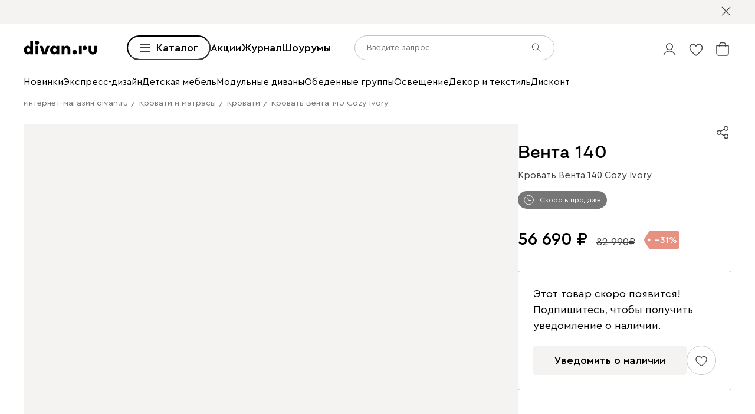

--- FILE ---
content_type: text/html; charset=utf-8
request_url: https://www.divan.ru/product/krovat-venta-140-cozy-ivory
body_size: 119263
content:
<!DOCTYPE html><html lang="ru" prefix="og: https://ogp.me/ns#" class="__variable_1e6e6e __variable_a511a0 __variable_6c5720 __variable_3190ad"><head><meta charSet="utf-8"/><meta name="viewport" content="width=device-width, initial-scale=1, user-scalable=no"/><link rel="preload" as="image" href="https://cdn0.divan.ru/img/v1/26SwaodYVkuZA2tvvCu_all40dsd5cuPdf1qfhvvPoM/t:0::0:0/pd:60:60:60:60/rs:fit:1148:720:0:1:ce:0:0/g:ce:0:0/bg:f5f3f1/q:85/czM6Ly9kaXZhbi9wcm9kdWN0LzUwODAxNzkucG5n.jpg"/><link rel="preload" as="image" href="https://cdn0.divan.ru/img/v1/ldKDlaL5BlRS21pXoz9uYhf8he8wL3EQwkIoSssBh4Q/rs:fit:1920:1440:0:0/g:ce:0:0/q:85/[base64].png"/><link rel="preload" as="image" href="https://cdn0.divan.ru/img/v1/gMsphgwBCOd3YgkzRONodS0onLqNAptHuo4OTh8eDC0/rs:fit:1920:1440:0:0/g:ce:0:0/q:85/[base64].png"/><link rel="preload" as="image" href="https://cdn0.divan.ru/img/v1/3E-Uh6mW2WNLJnCcwaRupWdAU-2L_l6dS_pfQL-uorI/rs:fit:1920:1440:0:0/g:ce:0:0/q:85/[base64].png"/><link rel="preload" as="image" href="https://hhw.servicecdn.ru/divan/node/website/_next/static/media/sofa.5760ade7.svg"/><link rel="stylesheet" href="https://hhw.servicecdn.ru/divan/node/website/_next/static/css/03aecd5d673eaca4.css" data-precedence="next"/><link rel="stylesheet" href="https://hhw.servicecdn.ru/divan/node/website/_next/static/css/81c6200afb82b2db.css" data-precedence="next"/><link rel="stylesheet" href="https://hhw.servicecdn.ru/divan/node/website/_next/static/css/17261e4ca66a916f.css" data-precedence="next"/><link rel="stylesheet" href="https://hhw.servicecdn.ru/divan/node/website/_next/static/css/9d3b6039fd2e08d5.css" data-precedence="next"/><link rel="stylesheet" href="https://hhw.servicecdn.ru/divan/node/website/_next/static/css/6fa01866aae8d952.css" data-precedence="next"/><link rel="stylesheet" href="https://hhw.servicecdn.ru/divan/node/website/_next/static/css/d6cc60b635d67796.css" data-precedence="next"/><link rel="stylesheet" href="https://hhw.servicecdn.ru/divan/node/website/_next/static/css/b9796eabd475ec64.css" data-precedence="next"/><link rel="stylesheet" href="https://hhw.servicecdn.ru/divan/node/website/_next/static/css/be05f26309136efa.css" data-precedence="next"/><link rel="stylesheet" href="https://hhw.servicecdn.ru/divan/node/website/_next/static/css/d7ebca59c9e937f6.css" data-precedence="next"/><link rel="stylesheet" href="https://hhw.servicecdn.ru/divan/node/website/_next/static/css/544272c152a7f626.css" data-precedence="next"/><link rel="stylesheet" href="https://hhw.servicecdn.ru/divan/node/website/_next/static/css/5ebc927728bb490c.css" data-precedence="next"/><link rel="stylesheet" href="https://hhw.servicecdn.ru/divan/node/website/_next/static/css/20f2508ff7af1d67.css" data-precedence="next"/><link rel="stylesheet" href="https://hhw.servicecdn.ru/divan/node/website/_next/static/css/a6c43705f4824046.css" data-precedence="next"/><link rel="stylesheet" href="https://hhw.servicecdn.ru/divan/node/website/_next/static/css/c426ae1e9e8340f9.css" data-precedence="next"/><link rel="stylesheet" href="https://hhw.servicecdn.ru/divan/node/website/_next/static/css/051a5be1b9369bb0.css" data-precedence="next"/><link rel="stylesheet" href="https://hhw.servicecdn.ru/divan/node/website/_next/static/css/e2f5265b03405c13.css" data-precedence="next"/><link rel="stylesheet" href="https://hhw.servicecdn.ru/divan/node/website/_next/static/css/c2f37b579090c70f.css" data-precedence="next"/><link rel="stylesheet" href="https://hhw.servicecdn.ru/divan/node/website/_next/static/css/92a09127bdf748fa.css" data-precedence="next"/><link rel="stylesheet" href="https://hhw.servicecdn.ru/divan/node/website/_next/static/css/0ce43abd84ee40b1.css" data-precedence="next"/><link rel="stylesheet" href="https://hhw.servicecdn.ru/divan/node/website/_next/static/css/7f014622d4c823df.css" data-precedence="next"/><link rel="stylesheet" href="https://hhw.servicecdn.ru/divan/node/website/_next/static/css/26c8eaa7d0d4c317.css" data-precedence="next"/><link rel="stylesheet" href="https://hhw.servicecdn.ru/divan/node/website/_next/static/css/6d85531d75041eec.css" data-precedence="next"/><link rel="stylesheet" href="https://hhw.servicecdn.ru/divan/node/website/_next/static/css/7b3713f0e1bbcc84.css" data-precedence="next"/><link rel="stylesheet" href="https://hhw.servicecdn.ru/divan/node/website/_next/static/css/e9a9808618786010.css" data-precedence="next"/><link rel="stylesheet" href="https://hhw.servicecdn.ru/divan/node/website/_next/static/css/3cf813ded194143f.css" data-precedence="next"/><link rel="stylesheet" href="https://hhw.servicecdn.ru/divan/node/website/_next/static/css/603f9b63c03e20bf.css" data-precedence="next"/><link rel="stylesheet" href="https://hhw.servicecdn.ru/divan/node/website/_next/static/css/b74d992859f6be9f.css" data-precedence="next"/><link rel="stylesheet" href="https://hhw.servicecdn.ru/divan/node/website/_next/static/css/bd004a032b872bb0.css" data-precedence="next"/><link rel="stylesheet" href="https://hhw.servicecdn.ru/divan/node/website/_next/static/css/4d0e9da0bd23dcd4.css" data-precedence="next"/><link rel="stylesheet" href="https://hhw.servicecdn.ru/divan/node/website/_next/static/css/6011e67b37aa77d5.css" data-precedence="next"/><link rel="stylesheet" href="https://hhw.servicecdn.ru/divan/node/website/_next/static/css/344ad8ff072a8cc2.css" data-precedence="next"/><link rel="stylesheet" href="https://hhw.servicecdn.ru/divan/node/website/_next/static/css/a1041d2a06b818d4.css" data-precedence="next"/><link rel="stylesheet" href="https://hhw.servicecdn.ru/divan/node/website/_next/static/css/52406f7dc52a2ee5.css" data-precedence="next"/><link rel="stylesheet" href="https://hhw.servicecdn.ru/divan/node/website/_next/static/css/ff5b9ab6803b169f.css" data-precedence="next"/><link rel="stylesheet" href="https://hhw.servicecdn.ru/divan/node/website/_next/static/css/1286b36de84d9f8d.css" data-precedence="next"/><link rel="stylesheet" href="https://hhw.servicecdn.ru/divan/node/website/_next/static/css/7fbbb399176b4a06.css" data-precedence="next"/><link rel="stylesheet" href="https://hhw.servicecdn.ru/divan/node/website/_next/static/css/f4f36c7b62ba5cdc.css" data-precedence="next"/><link rel="stylesheet" href="https://hhw.servicecdn.ru/divan/node/website/_next/static/css/2da00598d56a600a.css" data-precedence="next"/><link rel="stylesheet" href="https://hhw.servicecdn.ru/divan/node/website/_next/static/css/c3de84e3adf1ed85.css" data-precedence="next"/><link rel="stylesheet" href="https://hhw.servicecdn.ru/divan/node/website/_next/static/css/3443e778f69fa215.css" data-precedence="next"/><link rel="stylesheet" href="https://hhw.servicecdn.ru/divan/node/website/_next/static/css/8139c7fe25078dde.css" data-precedence="next"/><link rel="stylesheet" href="https://hhw.servicecdn.ru/divan/node/website/_next/static/css/7198c78925f1f912.css" data-precedence="next"/><link rel="stylesheet" href="https://hhw.servicecdn.ru/divan/node/website/_next/static/css/8c11a7a9e6755088.css" data-precedence="next"/><link rel="stylesheet" href="https://hhw.servicecdn.ru/divan/node/website/_next/static/css/d4867f1560761b1f.css" data-precedence="next"/><link rel="stylesheet" href="https://hhw.servicecdn.ru/divan/node/website/_next/static/css/9defd823b6ebfd32.css" data-precedence="next"/><link rel="stylesheet" href="https://hhw.servicecdn.ru/divan/node/website/_next/static/css/bf1d9fe556ecba9f.css" data-precedence="next"/><link href="https://hhw.servicecdn.ru/divan/node/website/_next/static/css/fa483c83aae31bc0.css" rel="stylesheet" as="style" data-precedence="dynamic"/><link href="https://hhw.servicecdn.ru/divan/node/website/_next/static/css/d4c2e94b966d991e.css" rel="stylesheet" as="style" data-precedence="dynamic"/><link href="https://hhw.servicecdn.ru/divan/node/website/_next/static/css/1eec5d70449e31bf.css" rel="stylesheet" as="style" data-precedence="dynamic"/><link href="https://hhw.servicecdn.ru/divan/node/website/_next/static/css/7eadba2500532579.css" rel="stylesheet" as="style" data-precedence="dynamic"/><link rel="preload" as="script" fetchPriority="low" href="https://hhw.servicecdn.ru/divan/node/website/_next/static/chunks/webpack-97e078f61a51e437.js"/><script src="https://hhw.servicecdn.ru/divan/node/website/_next/static/chunks/4bd1b696-5b9e38aac2ca658d.js" async=""></script><script src="https://hhw.servicecdn.ru/divan/node/website/_next/static/chunks/43817-97001a506cf42387.js" async=""></script><script src="https://hhw.servicecdn.ru/divan/node/website/_next/static/chunks/main-app-0ddf4da49fe0c1f0.js" async=""></script><script src="https://hhw.servicecdn.ru/divan/node/website/_next/static/chunks/80095-ab84324d742fec83.js" async=""></script><script src="https://hhw.servicecdn.ru/divan/node/website/_next/static/chunks/app/global-error-27f366eec80707be.js" async=""></script><script src="https://hhw.servicecdn.ru/divan/node/website/_next/static/chunks/4bc57ee3-3e397f0a5a9d2cee.js" async=""></script><script src="https://hhw.servicecdn.ru/divan/node/website/_next/static/chunks/90022-8c24f0530b4c5349.js" async=""></script><script src="https://hhw.servicecdn.ru/divan/node/website/_next/static/chunks/45345-f252452cce1332fc.js" async=""></script><script src="https://hhw.servicecdn.ru/divan/node/website/_next/static/chunks/15671-9b77a39579a59be1.js" async=""></script><script src="https://hhw.servicecdn.ru/divan/node/website/_next/static/chunks/27048-ff307ffca00b75fd.js" async=""></script><script src="https://hhw.servicecdn.ru/divan/node/website/_next/static/chunks/5951-3657bb3bcf373178.js" async=""></script><script src="https://hhw.servicecdn.ru/divan/node/website/_next/static/chunks/21591-4faff1257000dd47.js" async=""></script><script src="https://hhw.servicecdn.ru/divan/node/website/_next/static/chunks/38320-0fa762e8ec978273.js" async=""></script><script src="https://hhw.servicecdn.ru/divan/node/website/_next/static/chunks/77482-d7fed5ea4bd63568.js" async=""></script><script src="https://hhw.servicecdn.ru/divan/node/website/_next/static/chunks/86960-992b394a7817efbf.js" async=""></script><script src="https://hhw.servicecdn.ru/divan/node/website/_next/static/chunks/app/(pages)/(layout-main)/(index-page)/page-d96b380c652e412a.js" async=""></script><script src="https://hhw.servicecdn.ru/divan/node/website/_next/static/chunks/57727-9f37b3f66cc1251f.js" async=""></script><script src="https://hhw.servicecdn.ru/divan/node/website/_next/static/chunks/20444-80e668d821319be6.js" async=""></script><script src="https://hhw.servicecdn.ru/divan/node/website/_next/static/chunks/app/layout-5bfe8bbfa73d00c2.js" async=""></script><script src="https://hhw.servicecdn.ru/divan/node/website/_next/static/chunks/6832-5594a15075dc2777.js" async=""></script><script src="https://hhw.servicecdn.ru/divan/node/website/_next/static/chunks/app/error-d220e1176db72acc.js" async=""></script><script src="https://hhw.servicecdn.ru/divan/node/website/_next/static/chunks/c16f53c3-ede42b96918826a9.js" async=""></script><script src="https://hhw.servicecdn.ru/divan/node/website/_next/static/chunks/a2577473-b973169318b898a8.js" async=""></script><script src="https://hhw.servicecdn.ru/divan/node/website/_next/static/chunks/56617-d747cb80345a0d27.js" async=""></script><script src="https://hhw.servicecdn.ru/divan/node/website/_next/static/chunks/70477-6570df82f18fc99b.js" async=""></script><script src="https://hhw.servicecdn.ru/divan/node/website/_next/static/chunks/21443-2da4f9ca202cee28.js" async=""></script><script src="https://hhw.servicecdn.ru/divan/node/website/_next/static/chunks/50300-45702c5fd45c97ec.js" async=""></script><script src="https://hhw.servicecdn.ru/divan/node/website/_next/static/chunks/98562-344bcdbe5188e4be.js" async=""></script><script src="https://hhw.servicecdn.ru/divan/node/website/_next/static/chunks/84572-1d51128e9e330518.js" async=""></script><script src="https://hhw.servicecdn.ru/divan/node/website/_next/static/chunks/app/(pages)/(layout-main)/product/%5Bslug%5D/page-d2c2f9740fca1fe3.js" async=""></script><script src="https://hhw.servicecdn.ru/divan/node/website/_next/static/chunks/63924-46d9e19e50df8388.js" async=""></script><script src="https://hhw.servicecdn.ru/divan/node/website/_next/static/chunks/55584-a4db63832ab05660.js" async=""></script><script src="https://hhw.servicecdn.ru/divan/node/website/_next/static/chunks/31216-67cf8996f5fe981b.js" async=""></script><script src="https://hhw.servicecdn.ru/divan/node/website/_next/static/chunks/72194-0a5d5cbbac569e1d.js" async=""></script><script src="https://hhw.servicecdn.ru/divan/node/website/_next/static/chunks/42665-4037341b61ccfaa9.js" async=""></script><script src="https://hhw.servicecdn.ru/divan/node/website/_next/static/chunks/97037-9d907cad4e1c3945.js" async=""></script><script src="https://hhw.servicecdn.ru/divan/node/website/_next/static/chunks/app/(pages)/(layout-main)/layout-25b75a620da9906f.js" async=""></script><script src="https://hhw.servicecdn.ru/divan/node/website/_next/static/chunks/50135-4cae9c0ab9e2f2ec.js" async=""></script><script src="https://hhw.servicecdn.ru/divan/node/website/_next/static/chunks/app/(pages)/(layout-main)/not-found-57dc294360f73096.js" async=""></script><link rel="preload" href="https://hhw.servicecdn.ru/divan/node/website/_next/static/css/03aecd5d673eaca4.css" as="stylesheet"/><link rel="preload" href="https://hhw.servicecdn.ru/divan/node/website/_next/static/css/81c6200afb82b2db.css" as="stylesheet"/><link rel="preload" href="https://hhw.servicecdn.ru/divan/node/website/_next/static/css/17261e4ca66a916f.css" as="stylesheet"/><link rel="preload" href="https://hhw.servicecdn.ru/divan/node/website/_next/static/css/9d3b6039fd2e08d5.css" as="stylesheet"/><link rel="preload" href="https://hhw.servicecdn.ru/divan/node/website/_next/static/css/6fa01866aae8d952.css" as="stylesheet"/><link rel="preload" href="https://hhw.servicecdn.ru/divan/node/website/_next/static/css/d6cc60b635d67796.css" as="stylesheet"/><link rel="preload" href="https://hhw.servicecdn.ru/divan/node/website/_next/static/css/b9796eabd475ec64.css" as="stylesheet"/><link rel="preload" href="https://hhw.servicecdn.ru/divan/node/website/_next/static/css/be05f26309136efa.css" as="stylesheet"/><link rel="preload" href="https://hhw.servicecdn.ru/divan/node/website/_next/static/css/d7ebca59c9e937f6.css" as="stylesheet"/><link rel="preload" href="https://hhw.servicecdn.ru/divan/node/website/_next/static/css/544272c152a7f626.css" as="stylesheet"/><link rel="preload" href="https://hhw.servicecdn.ru/divan/node/website/_next/static/css/5ebc927728bb490c.css" as="stylesheet"/><link rel="preload" href="https://hhw.servicecdn.ru/divan/node/website/_next/static/css/20f2508ff7af1d67.css" as="stylesheet"/><link rel="preload" href="https://hhw.servicecdn.ru/divan/node/website/_next/static/css/a6c43705f4824046.css" as="stylesheet"/><link rel="preload" href="https://hhw.servicecdn.ru/divan/node/website/_next/static/css/c426ae1e9e8340f9.css" as="stylesheet"/><link rel="preload" href="https://hhw.servicecdn.ru/divan/node/website/_next/static/css/051a5be1b9369bb0.css" as="stylesheet"/><link rel="preload" href="https://hhw.servicecdn.ru/divan/node/website/_next/static/css/e2f5265b03405c13.css" as="stylesheet"/><link rel="preload" href="https://hhw.servicecdn.ru/divan/node/website/_next/static/css/c2f37b579090c70f.css" as="stylesheet"/><link rel="preload" href="https://hhw.servicecdn.ru/divan/node/website/_next/static/css/92a09127bdf748fa.css" as="stylesheet"/><link rel="preload" href="https://hhw.servicecdn.ru/divan/node/website/_next/static/css/0ce43abd84ee40b1.css" as="stylesheet"/><link rel="preload" href="https://hhw.servicecdn.ru/divan/node/website/_next/static/css/7f014622d4c823df.css" as="stylesheet"/><link rel="preload" href="https://hhw.servicecdn.ru/divan/node/website/_next/static/css/26c8eaa7d0d4c317.css" as="stylesheet"/><link rel="preload" href="https://hhw.servicecdn.ru/divan/node/website/_next/static/css/6d85531d75041eec.css" as="stylesheet"/><link rel="preload" href="https://hhw.servicecdn.ru/divan/node/website/_next/static/css/7b3713f0e1bbcc84.css" as="stylesheet"/><link rel="preload" href="https://hhw.servicecdn.ru/divan/node/website/_next/static/css/e9a9808618786010.css" as="stylesheet"/><link rel="preload" href="https://hhw.servicecdn.ru/divan/node/website/_next/static/css/3cf813ded194143f.css" as="stylesheet"/><link rel="preload" href="https://hhw.servicecdn.ru/divan/node/website/_next/static/css/603f9b63c03e20bf.css" as="stylesheet"/><link rel="preload" href="https://hhw.servicecdn.ru/divan/node/website/_next/static/css/b74d992859f6be9f.css" as="stylesheet"/><link rel="preload" href="https://hhw.servicecdn.ru/divan/node/website/_next/static/css/bd004a032b872bb0.css" as="stylesheet"/><link rel="preload" href="https://hhw.servicecdn.ru/divan/node/website/_next/static/css/4d0e9da0bd23dcd4.css" as="stylesheet"/><link rel="preload" href="https://hhw.servicecdn.ru/divan/node/website/_next/static/css/6011e67b37aa77d5.css" as="stylesheet"/><link rel="preload" href="https://hhw.servicecdn.ru/divan/node/website/_next/static/css/344ad8ff072a8cc2.css" as="stylesheet"/><link rel="preload" href="https://hhw.servicecdn.ru/divan/node/website/_next/static/css/a1041d2a06b818d4.css" as="stylesheet"/><link rel="preload" href="https://hhw.servicecdn.ru/divan/node/website/_next/static/css/52406f7dc52a2ee5.css" as="stylesheet"/><link rel="preload" href="https://hhw.servicecdn.ru/divan/node/website/_next/static/css/ff5b9ab6803b169f.css" as="stylesheet"/><link rel="preload" href="https://hhw.servicecdn.ru/divan/node/website/_next/static/css/1286b36de84d9f8d.css" as="stylesheet"/><link rel="preload" href="https://hhw.servicecdn.ru/divan/node/website/_next/static/css/7fbbb399176b4a06.css" as="stylesheet"/><link rel="preload" href="https://hhw.servicecdn.ru/divan/node/website/_next/static/css/f4f36c7b62ba5cdc.css" as="stylesheet"/><link rel="preload" href="https://hhw.servicecdn.ru/divan/node/website/_next/static/css/2da00598d56a600a.css" as="stylesheet"/><link rel="preload" href="https://hhw.servicecdn.ru/divan/node/website/_next/static/css/c3de84e3adf1ed85.css" as="stylesheet"/><link rel="preload" href="https://hhw.servicecdn.ru/divan/node/website/_next/static/css/3443e778f69fa215.css" as="stylesheet"/><link rel="preload" href="https://hhw.servicecdn.ru/divan/node/website/_next/static/css/8139c7fe25078dde.css" as="stylesheet"/><link rel="preload" href="https://hhw.servicecdn.ru/divan/node/website/_next/static/css/7198c78925f1f912.css" as="stylesheet"/><link rel="preload" href="https://hhw.servicecdn.ru/divan/node/website/_next/static/css/8c11a7a9e6755088.css" as="stylesheet"/><link rel="preload" href="https://hhw.servicecdn.ru/divan/node/website/_next/static/css/d4867f1560761b1f.css" as="stylesheet"/><link rel="preload" href="https://hhw.servicecdn.ru/divan/node/website/_next/static/css/9defd823b6ebfd32.css" as="stylesheet"/><link rel="preload" href="https://hhw.servicecdn.ru/divan/node/website/_next/static/css/bf1d9fe556ecba9f.css" as="stylesheet"/><link rel="preload" href="https://hhw.servicecdn.ru/divan/node/website/_next/static/chunks/86304-55d8ac9a1504104f.js" as="script" fetchPriority="low"/><link rel="preload" href="https://hhw.servicecdn.ru/divan/node/website/_next/static/chunks/33843.31e1abba9c9941f2.js" as="script" fetchPriority="low"/><link rel="preload" href="https://hhw.servicecdn.ru/divan/node/website/_next/static/chunks/76169.717eb8b569333ce6.js" as="script" fetchPriority="low"/><link rel="preload" href="https://hhw.servicecdn.ru/divan/node/website/_next/static/chunks/5654.4a764c0b418ab5af.js" as="script" fetchPriority="low"/><meta name="next-size-adjust" content=""/><title>Кровать Вента 140 Cozy Ivory – купить в Москве по цене 56 690 рублей в интернет-магазине</title><meta name="description" content="⭐ кровать Вента 140 Cozy Ivory по низкой цене в интернет-магазине производителя Диван.ру. Описание, фото, отзывы. Доставка в Москве.⚡ кровать Вента 140 Cozy Ivory можно купить в рассрочку без первого взноса."/><link rel="manifest" href="/rus/manifest.json"/><meta name="robots" content="noyaca"/><link rel="canonical" href="https://www.divan.ru/product/krovat-venta-140-cozy-ivory"/><meta name="google-site-verification" content="rXYR7qxDZq4c9zWfzbmoDfDZcaf6UkEMVcC4r6Csr8A"/><meta property="og:title" content="Кровать Вента 140 Cozy Ivory – купить в Москве по цене 56 690 рублей в интернет-магазине"/><meta property="og:description" content="⭐ кровать Вента 140 Cozy Ivory по низкой цене в интернет-магазине производителя Диван.ру. Описание, фото, отзывы. Доставка в Москве.⚡ кровать Вента 140 Cozy Ivory можно купить в рассрочку без первого взноса."/><meta property="og:url" content="http://www.divan.ru/product/krovat-venta-140-cozy-ivory?country=RUS&amp;rgn=1&amp;secondary_rgn=1"/><meta property="og:type" content="website"/><meta name="twitter:card" content="summary_large_image"/><meta name="twitter:title" content="Кровать Вента 140 Cozy Ivory – купить в Москве по цене 56 690 рублей в интернет-магазине"/><meta name="twitter:description" content="⭐ кровать Вента 140 Cozy Ivory по низкой цене в интернет-магазине производителя Диван.ру. Описание, фото, отзывы. Доставка в Москве.⚡ кровать Вента 140 Cozy Ivory можно купить в рассрочку без первого взноса."/><link rel="icon" href="/rus/app-icons/favicon.ico"/><link rel="apple-touch-icon" href="/rus/app-icons/120.png" sizes="120x120"/><link rel="apple-touch-icon" href="/rus/app-icons/152.png" sizes="152x152"/><link rel="apple-touch-icon" href="/rus/app-icons/167.png" sizes="167x167"/><link rel="apple-touch-icon" href="/rus/app-icons/180.png" sizes="180x180"/><meta name="sentry-trace" content="a51cabc0438fbba48f6adcd3370e85f7-20b4e7acdac85472"/><meta name="baggage" content="sentry-environment=production,sentry-public_key=e08d010f719d91c655fffa1410a73c2f,sentry-trace_id=a51cabc0438fbba48f6adcd3370e85f7"/><script src="https://hhw.servicecdn.ru/divan/node/website/_next/static/chunks/polyfills-42372ed130431b0a.js" noModule=""></script></head><body><div hidden=""><!--$--><!--/$--></div><style>
:root {
  --bprogress-color: #0000004d;
  --bprogress-height: 4px;
  --bprogress-spinner-size: 18px;
  --bprogress-spinner-animation-duration: 400ms;
  --bprogress-spinner-border-size: 2px;
  --bprogress-box-shadow: 0 0 10px #0000004d, 0 0 5px #0000004d;
  --bprogress-z-index: 99999;
  --bprogress-spinner-top: 15px;
  --bprogress-spinner-bottom: auto;
  --bprogress-spinner-right: 15px;
  --bprogress-spinner-left: auto;
}

.bprogress {
  width: 0;
  height: 0;
  pointer-events: none;
  z-index: var(--bprogress-z-index);
}

.bprogress .bar {
  background: var(--bprogress-color);
  position: fixed;
  z-index: var(--bprogress-z-index);
  top: 0;
  left: 0;
  width: 100%;
  height: var(--bprogress-height);
}

/* Fancy blur effect */
.bprogress .peg {
  display: block;
  position: absolute;
  right: 0;
  width: 100px;
  height: 100%;
  box-shadow: var(--bprogress-box-shadow);
  opacity: 1.0;
  transform: rotate(3deg) translate(0px, -4px);
}

/* Remove these to get rid of the spinner */
.bprogress .spinner {
  display: block;
  position: fixed;
  z-index: var(--bprogress-z-index);
  top: var(--bprogress-spinner-top);
  bottom: var(--bprogress-spinner-bottom);
  right: var(--bprogress-spinner-right);
  left: var(--bprogress-spinner-left);
}

.bprogress .spinner-icon {
  width: var(--bprogress-spinner-size);
  height: var(--bprogress-spinner-size);
  box-sizing: border-box;
  border: solid var(--bprogress-spinner-border-size) transparent;
  border-top-color: var(--bprogress-color);
  border-left-color: var(--bprogress-color);
  border-radius: 50%;
  -webkit-animation: bprogress-spinner var(--bprogress-spinner-animation-duration) linear infinite;
  animation: bprogress-spinner var(--bprogress-spinner-animation-duration) linear infinite;
}

.bprogress-custom-parent {
  overflow: hidden;
  position: relative;
}

.bprogress-custom-parent .bprogress .spinner,
.bprogress-custom-parent .bprogress .bar {
  position: absolute;
}

.bprogress .indeterminate {
  position: fixed;
  top: 0;
  left: 0;
  width: 100%;
  height: var(--bprogress-height);
  overflow: hidden;
}

.bprogress .indeterminate .inc,
.bprogress .indeterminate .dec {
  position: absolute;
  top: 0;
  height: 100%;
  background-color: var(--bprogress-color);
}

.bprogress .indeterminate .inc {
  animation: bprogress-indeterminate-increase 2s infinite;
}

.bprogress .indeterminate .dec {
  animation: bprogress-indeterminate-decrease 2s 0.5s infinite;
}

@-webkit-keyframes bprogress-spinner {
  0%   { -webkit-transform: rotate(0deg); transform: rotate(0deg); }
  100% { -webkit-transform: rotate(360deg); transform: rotate(360deg); }
}

@keyframes bprogress-spinner {
  0%   { transform: rotate(0deg); }
  100% { transform: rotate(360deg); }
}

@keyframes bprogress-indeterminate-increase {
  from { left: -5%; width: 5%; }
  to { left: 130%; width: 100%; }
}

@keyframes bprogress-indeterminate-decrease {
  from { left: -80%; width: 80%; }
  to { left: 110%; width: 10%; }
}
</style><!--$--><!--/$--><div class="SSRMenuLinks_links__ygetd"><a href="/landing/odobreno-hvostikami" class="MenuLink">divan.ru х Твоё собачье дело</a><a href="/landing/sample" class="MenuLink">divan х SAMPLE</a><a href="/category/promo-blue-sleep" class="MenuLink">divan.ru х blue sleep</a><a href="/landing/tut-ryadom-mechta" class="MenuLink">divan.ru х Антон Тут Рядом</a><a href="/landing/vozvyshaya-comfort" class="MenuLink">divan.ru х loginoff</a><a href="/landing/asia" class="MenuLink">Азия</a><a href="/landing/stilno-i-nedorogo" class="MenuLink">Стильно не значит дорого</a><a href="/landing/pick-and-pair" class="MenuLink">Pick&amp;Pair</a><a href="/landing/kamchatka" class="MenuLink">Камчатка</a><a href="/landing/dofamin" class="MenuLink">Дофамин</a><a href="/category/sale" class="MenuLink">Sale</a><a href="/category/outlet" class="MenuLink">OUTLET</a><a href="/category/diskont" class="MenuLink">Дисконт</a><a href="/category/likvidatsiya" class="MenuLink">Ликвидация</a><a href="/category/divany" class="MenuLink">Все диваны</a><a href="/category/pramye-divany" class="MenuLink">Прямые диваны</a><a href="/category/uglovye-divany" class="MenuLink">Угловые диваны</a><a href="/category/modulnye-divany" class="MenuLink">Модульные диваны</a><a href="/category/kushetki" class="MenuLink">Кушетки</a><a href="/category/divany-dlya-sna" class="MenuLink">Диваны для сна</a><a href="/category/malenkie-divany" class="MenuLink">Мини-диваны</a><a href="/category/divany-dizajnerskie" class="MenuLink">Дизайнерские диваны</a><a href="/category/divany-krovati" class="MenuLink">Диваны-кровати</a><a href="/category/detskiee-divany" class="MenuLink">Детские диваны</a><a href="/category/ortopedicheskie-divany-dlya-sna" class="MenuLink">Ортопедические диваны</a><a href="/category/ofisnye-divany" class="MenuLink">Офисные диваны</a><a href="/category/rasprodazha-divanov" class="MenuLink">Распродажа диванов</a><a href="/category/kresla" class="MenuLink">Кресла</a><a href="/category/raskladnye-kresla" class="MenuLink">Раскладные кресла</a><a href="/category/ofisnye-kresla" class="MenuLink">Офисные кресла</a><a href="/category/kompyuternye-kresla-i-stulya" class="MenuLink">Компьютерные кресла</a><a href="/category/beskarkasnaya-mebel" class="MenuLink">Бескаркасная мебель</a><a href="/category/pufy" class="MenuLink">Пуфы</a><a href="/category/banketki" class="MenuLink">Банкетки</a><a href="/category/krovati" class="MenuLink">Все кровати</a><a href="/category/myagkie-krovati" class="MenuLink">Мягкие кровати</a><a href="/category/krovati-korpusnye" class="MenuLink">Корпусные кровати</a><a href="/category/odnospalnye-krovati" class="MenuLink">Односпальные кровати</a><a href="/category/krovati-dvuspalnye" class="MenuLink">Двуспальные кровати</a><a href="/category/krovati-s-podemnym-mekhanizmom" class="MenuLink">Кровати с подъемным механизмом</a><a href="/category/detskie-krovati" class="MenuLink">Детские кровати</a><a href="/category/metallicheskie-krovati" class="MenuLink">Металлические кровати</a><a href="/category/osnovaniya-dlya-matrasov" class="MenuLink">Основания</a><a href="/category/matrasy" class="MenuLink">Все матрасы</a><a href="/category/zhestkie-matrasy" class="MenuLink">Матрасы жесткие</a><a href="/category/matrasy-srednej-zhestkosti" class="MenuLink">Средней жесткости</a><a href="/category/myagkie-matrasy" class="MenuLink">Мягкие матрасы</a><a href="/category/raznostoronnie-matrasy" class="MenuLink">Разносторонние матрасы</a><a href="/category/bespruzhinnye-matrasy" class="MenuLink">Беспружинные матрасы</a><a href="/category/pruzhinnye-matrasy" class="MenuLink">Пружинные матрасы</a><a href="/category/detskie-matrasy" class="MenuLink">Детские матрасы</a><a href="/category/garnitury" class="MenuLink">Модульные спальни</a><a href="/category/detskie-krovati" class="MenuLink">Детские кровати</a><a href="/category/detskie-matrasy" class="MenuLink">Детские матрасы</a><a href="/category/detskaya-komnata" class="MenuLink">Модульные детские</a><a href="/category/shkafy-v-detskuju" class="MenuLink">Детские шкафы</a><a href="/category/stellazhi-dlya-igrushek" class="MenuLink">Детские стеллажи</a><a href="/category/komody-dlya-detskih-veshchej" class="MenuLink">Детские комоды</a><a href="/category/detskiee-divany" class="MenuLink">Детские диваны</a><a href="/category/detskie-pufy" class="MenuLink">Детские пуфы</a><a href="/category/detskie-tumby" class="MenuLink">Детские тумбы</a><a href="/category/detskie-stoly" class="MenuLink">Детские столы</a><a href="/category/stulya-detskie" class="MenuLink">Детские стулья</a><a href="/category/detskie-polki" class="MenuLink">Детские полки</a><a href="/category/pismennye-stoly" class="MenuLink">Письменные столы</a><a href="/category/kompyuternye-kresla-i-stulya" class="MenuLink">Компьютерные кресла</a><a href="/category/nastolnye-lampy" class="MenuLink">Настольные лампы</a><a href="/category/organayzery" class="MenuLink">Органайзеры</a><a href="/category/postery" class="MenuLink">Постеры</a><a href="/category/kovry-v-detskuyu-komnatu" class="MenuLink">Ковры детские</a><a href="/category/detskiy-tekstil" class="MenuLink">Детский текстиль</a><a href="/landing/gift-certificates" class="MenuLink">Подарочные сертификаты</a><a href="/express-design" class="MenuLink">Экспресс-дизайн</a><a href="/category/shkafy" class="MenuLink">Шкафы</a><a href="/category/stellazhi" class="MenuLink">Стеллажи</a><a href="/category/polki" class="MenuLink">Полки</a><a href="/category/prihozie" class="MenuLink">Прихожие</a><a href="/category/garderobnye-sistemy" class="MenuLink">Гардеробные системы</a><a href="/category/detskie-stellazi" class="MenuLink">Детские стеллажи </a><a href="/category/detskie-polki" class="MenuLink">Детские полки</a><a href="/category/komody" class="MenuLink">Комоды</a><a href="/category/tumby" class="MenuLink">Тумбы</a><a href="/category/vesalki" class="MenuLink">Вешалки </a><a href="/category/shkafy-v-detskuju" class="MenuLink">Детские шкафы</a><a href="/category/komody-dlya-detskih-veshchej" class="MenuLink">Детские комоды</a><a href="/category/promo-mebel-dlya-hranenia-konstruktor" class="MenuLink">Создайте шкаф по своим параметрам</a><a href="/category/stenki" class="MenuLink">Стенки</a><a href="/category/modulnye-gostinye" class="MenuLink">Модульные гостиные</a><a href="/category/shkafy" class="MenuLink">Все шкафы</a><a href="/category/raspasnye-skafy" class="MenuLink">Распашные шкафы</a><a href="/category/shkafy-kupe" class="MenuLink">Шкафы-купе</a><a href="/category/uglovye-skafy" class="MenuLink">Угловые шкафы</a><a href="/category/vitriny" class="MenuLink">Витрины</a><a href="/category/knizhnye-shkafy" class="MenuLink">Книжные шкафы</a><a href="/category/shkafy-v-detskuju" class="MenuLink">Детские шкафы</a><a href="/landing/gift-certificates" class="MenuLink">Подарочные сертификаты</a><a href="/express-design" class="MenuLink">Экспресс-дизайн</a><a href="/category/komody" class="MenuLink">Все комоды</a><a href="/category/uzkie-komody" class="MenuLink">Узкие комоды</a><a href="/category/shirokie-komody" class="MenuLink">Широкие комоды</a><a href="/category/komody-dlya-detskih-veshchej" class="MenuLink">Детские комоды</a><a href="/category/tumby" class="MenuLink">Все тумбы</a><a href="/category/prikrovatnye-tumby" class="MenuLink">Прикроватные тумбы</a><a href="/category/tumby-dlya-obuvi" class="MenuLink">Тумбы для обуви</a><a href="/category/tv-tumby" class="MenuLink">Тумбы для ТВ</a><a href="/category/detskie-tumby" class="MenuLink">Детские тумбы</a><a href="/category/podvesnye-tumby" class="MenuLink">Подвесные тумбы</a><a href="/category/obuvnicy" class="MenuLink">Обувницы</a><a href="/landing/gift-certificates" class="MenuLink">Подарочные сертификаты</a><a href="/express-design" class="MenuLink">Экспресс-дизайн</a><a href="/category/stoly" class="MenuLink">Все столы</a><a href="/category/kuhonnye-stoly" class="MenuLink">Кухонные столы</a><a href="/category/stoly-raskladnye" class="MenuLink">Раскладные столы</a><a href="/category/obedennye-gruppy" class="MenuLink">Обеденные группы</a><a href="/category/zurnalnye-stoliki" class="MenuLink">Журнальные столики</a><a href="/category/tualetnye-stoliki" class="MenuLink">Туалетные столики и консоли</a><a href="/category/detskie-stoly" class="MenuLink">Детские столы</a><a href="/category/stulja" class="MenuLink">Все стулья</a><a href="/category/stulya" class="MenuLink">Кухонные стулья</a><a href="/category/derevyannye-stulya" class="MenuLink">Деревянные стулья</a><a href="/category/magkie-stulay" class="MenuLink">Мягкие стулья</a><a href="/category/plastikovye-stula" class="MenuLink">Пластиковые стулья</a><a href="/category/barnye-stulay" class="MenuLink">Барные стулья</a><a href="/category/stulya-detskie" class="MenuLink">Детские стулья</a><a href="/category/domashnij-ofis" class="MenuLink">Домашний офис</a><a href="/category/pismennye-stoly" class="MenuLink">Рабочие столы</a><a href="/category/kompyuternye-kresla-i-stulya" class="MenuLink">Компьютерные кресла</a><a href="/category/stoly-transformery" class="MenuLink">Столы трансформеры</a><a href="/category/promo-stulja-konstruktor" class="MenuLink">Создайте стул под свой интерьер</a><a href="/landing/gift-certificates" class="MenuLink">Подарочные сертификаты</a><a href="/express-design" class="MenuLink">Экспресс-дизайн</a><a href="/category/kovry" class="MenuLink">Все ковры</a><a href="/category/kovry-s-legkoj-cistkoj" class="MenuLink">Ковры с легкой чисткой</a><a href="/category/kovry-s-printom" class="MenuLink">Ковры с принтом</a><a href="/category/odnotonnye-kovry" class="MenuLink">Однотонные ковры</a><a href="/category/vintazhnye-kovry" class="MenuLink">Ковры в винтажном стиле</a><a href="/category/kovry-v-stile-boho" class="MenuLink">Ковры в стиле бохо</a><a href="/category/kovry-v-detskuyu-komnatu" class="MenuLink">Детские ковры</a><a href="/category/kovry-dlya-dachi" class="MenuLink">Ковры для дачи</a><a href="/category/tekstil-dlya-doma" class="MenuLink">Текстиль для дома</a><a href="/category/dekorativnye-poduski" class="MenuLink">Декоративные подушки</a><a href="/category/pledy" class="MenuLink">Пледы</a><a href="/category/pokryvala" class="MenuLink">Покрывала</a><a href="/category/toppery-dlya-divana" class="MenuLink">Топперы для диванов</a><a href="/category/detskiy-tekstil" class="MenuLink">Детский текстиль</a><a href="/category/sumki-shoppery" class="MenuLink">Сумки шопперы</a><a href="/category/podushki-dlya-sna" class="MenuLink">Подушки для сна</a><a href="/category/odeala" class="MenuLink">Одеяла</a><a href="/category/toppery" class="MenuLink">Топперы</a><a href="/category/zashchitnye-chekhly" class="MenuLink">Защитные чехлы для матрасов</a><a href="/category/postelnoe-bele" class="MenuLink">Постельное белье</a><a href="/category/kovry-i-tekstil-dlya-ulitsy" class="MenuLink">Ковры и текстиль для улицы</a><a href="/express-design" class="MenuLink">Экспресс-дизайн</a><a href="/category/domiki" class="MenuLink">Домики</a><a href="/category/lezhanki" class="MenuLink">Лежанки</a><a href="/category/potolocnye-svetilniki" class="MenuLink">Потолочные светильники</a><a href="/category/podvesnye-svetilniki" class="MenuLink">Подвесные светильники</a><a href="/category/lyustry" class="MenuLink">Люстры</a><a href="/category/bra" class="MenuLink">Бра</a><a href="/category/torshery" class="MenuLink">Торшеры</a><a href="/category/nastolnye-lampy" class="MenuLink">Настольные лампы</a><a href="/category/ofisnye-nastolnye-lampy" class="MenuLink">Офисные настольные лампы</a><a href="/category/dekorativnye-nastolnye-lampy" class="MenuLink">Декоративные настольные лампы</a><a href="/category/ulichnye-svetilniki" class="MenuLink">Уличные светильники</a><a href="/category/nastennye-ulichnye-svetilniki" class="MenuLink">Настенные уличные светильники</a><a href="/landing/gift-certificates" class="MenuLink">Подарочные сертификаты</a><a href="/express-design" class="MenuLink">Экспресс-дизайн</a><a href="/landing/gift-certificates" class="MenuLink">Подарочные сертификаты</a><a href="/category/sadovaya-mebel" class="MenuLink">Садовая мебель</a><a href="/category/sadovye-divany" class="MenuLink">Садовые диваны</a><a href="/category/sadovye-kresla" class="MenuLink">Садовые кресла</a><a href="/category/sadovye-stoly" class="MenuLink">Садовые столы</a><a href="/category/sadovye-stula" class="MenuLink">Садовые стулья</a><a href="/category/mebel-dla-otdyha" class="MenuLink">Мебель для отдыха</a><a href="/category/sezlongi" class="MenuLink">Шезлонги</a><a href="/category/kovry-i-tekstil-dlya-ulitsy" class="MenuLink">Ковры и текстиль для улицы</a><a href="/category/mebel-iz-rotanga" class="MenuLink">Мебель из ротанга</a><a href="/landing/gift-certificates" class="MenuLink">Подарочные сертификаты</a><a href="/express-design" class="MenuLink">Экспресс-дизайн</a><a href="/catalog/room" class="MenuLink">Комнаты</a><a href="/category/mebel-dla-gostinoj" class="MenuLink">Гостиная</a><a href="/category/modulnye-gostinye" class="MenuLink">Модульные гостиные</a><a href="/category/mebel-dla-spalni" class="MenuLink">Спальня</a><a href="/category/garnitury" class="MenuLink">Модульные спальни</a><a href="/category/mebel-dla-prihozej" class="MenuLink">Прихожая</a><a href="/category/pufy-v-prihozhuju" class="MenuLink">Пуфы для прихожей</a><a href="/category/domashnij-kabinet" class="MenuLink">Кабинет</a><a href="/category/studia" class="MenuLink">Студия</a><a href="/category/mebel-dla-prihozej" class="MenuLink">Мебель для прихожей</a><a href="/category/mebel-dla-kuhni" class="MenuLink">Кухня</a><a href="/category/barnaya-mebel" class="MenuLink">Барная мебель</a><a href="/category/mebel-dla-detskoj" class="MenuLink">Детская</a><a href="/category/detskie-pufy" class="MenuLink">Детские пуфы</a><a href="/category/detskaya-komnata" class="MenuLink">Модульные детские</a><a href="/category/kovry-i-tekstil-dlya-ulitsy" class="MenuLink">Ковры и текстиль для улицы</a></div><header class="Header_header__I_2ae"><div class="ToplineMenu_topline__GM61B Header_topline__rZ1KK"><div class="ToplineMenu_container__g6qhE main"><div class="ToplineMenu_content__IAKeV"><div class="MenuLeft_mainWrapper__x_30f ToplineMenu_menuLink__1kXzj"><span data-testid="region-selector" class="Link_link__vxTjn Link_underlined__NKvTj MenuLeft_menuItem__Ce61O"><div class="MenuLeft_locationIconWrapper__TA58A"><svg class="MenuLeft_locationIcon__paWKc" width="16" height="15" viewBox="0 0 16 15" fill="none" xmlns="http://www.w3.org/2000/svg"><path d="M7.01681 8.84041C6.97107 8.66552 6.83448 8.52893 6.65959 8.48319L1.15904 7.04459C1.07452 6.95948 1 6.80695 1 6.63988C1 6.555 1.01978 6.50303 1.04531 6.46475C1.07204 6.42465 1.12421 6.37145 1.23011 6.3168L14.4894 0.548167C14.4975 0.544624 14.5056 0.540864 14.5135 0.536893C14.6396 0.473845 14.7563 0.487471 14.8844 0.615606L15.2363 0.263682L14.8844 0.615606C15.0125 0.74374 15.0262 0.860404 14.9631 0.986501C14.9591 0.994444 14.9554 1.00249 14.9518 1.01064L9.18364 14.2689C9.10601 14.4149 8.95313 14.5 8.77394 14.5C8.64539 14.5 8.54408 14.4528 8.4578 14.3501L7.01681 8.84041Z" stroke="currentColor" stroke-linejoin="round"></path></svg></div><span data-text="Москва" class="ui-Rwedw MenuLeft_text__XBmT2">Москва</span><svg class="MenuLeft_arrow__jUMR_" width="10" height="15" viewBox="0 0 10 15" fill="none" xmlns="http://www.w3.org/2000/svg"><path d="M2 13L8 7.5L2 2" stroke="currentColor"></path></svg></span><span class="Link_link__vxTjn MenuLeft_menuItem__Ce61O"><span data-text="Связаться с нами" class="ui-Rwedw MenuLeft_text__XBmT2">Связаться с нами</span><svg class="MenuLeft_arrow__jUMR_" width="10" height="15" viewBox="0 0 10 15" fill="none" xmlns="http://www.w3.org/2000/svg"><path d="M2 13L8 7.5L2 2" stroke="currentColor"></path></svg></span></div><div class="MenuRight_mainWrapper__qJ8Hq ToplineMenu_menuLink__1kXzj"><div class="MenuRight_menuItem__TJdwg"><div><span class="Link_link__vxTjn Item_link__JYr8V"><span data-text="Покупателям" class="ui-Rwedw Item_menuName__0K18U">Покупателям</span><svg class="Item_arrow__97rkh" width="10" height="15" viewBox="0 0 10 15" fill="none" xmlns="http://www.w3.org/2000/svg"><path d="M2 13L8 7.5L2 2" stroke="currentColor"></path></svg></span></div></div><div class="MenuRight_menuItem__TJdwg"><a tabindex="0" class="Link_link__vxTjn Item_link__JYr8V MenuLink" href="/site/divan-club"><span data-text="Бонусы Divan.Club" class="ui-Rwedw Item_menuName__0K18U">Бонусы Divan.Club</span></a></div><div class="MenuRight_menuItem__TJdwg"><a tabindex="0" class="Link_link__vxTjn Item_link__JYr8V MenuLink" href="/b2b"><span data-text="Для бизнеса" class="ui-Rwedw Item_menuName__0K18U">Для бизнеса</span></a></div><div class="MenuRight_menuItem__TJdwg"><a tabindex="0" class="Link_link__vxTjn Item_link__JYr8V MenuLink" href="/b2b/detail/dizajneram-i-arhitektoram"><span data-text="Дизайнерам" class="ui-Rwedw Item_menuName__0K18U">Дизайнерам</span></a></div></div></div><div class="ui-2E5Bz ui-Vwshy ui-WF3Zd ToplineMenu_close__RRL8r"><svg width="24" height="24" viewBox="0 0 24 24" fill="none" xmlns="http://www.w3.org/2000/svg" class="ui-9F9ST"><path d="M3.00035 21L21 3M20.9996 21L3 3" stroke="currentColor" stroke-width="1.5" stroke-miterlimit="10" stroke-linecap="round"></path></svg></div></div></div><div class="HeaderDesktop_header__hNaj8"><div class="HeaderDesktop_firstLevel__d7PNx main"><div class="HeaderDesktop_headerIn__X98b2"><div class="HeaderDesktop_maxWidth__KvU6s"><div class="HeaderDesktop_wrapperLogotype__gap_d"><a data-testid="logo-link" tabindex="0" class="Link_link__vxTjn HeaderDesktop_slider__qznRy" href="/"><div><div class="LogotypeRedesign_logotypeWrapper__B12Pf"><div class="LogotypeRedesign_logo___F_Dq LogotypeRedesign_miniLogoOnMobile__wE_x_"></div></div></div></a></div><nav class="FirstLevelNav_nav__gX4eD"><button tabindex="0" data-testid="catalog-button" class="ui-oyu-F ui-niVbG ui-9Cenp FirstLevelNav_menuButton__ZxtuI FirstLevelNav_burgerButton__atbDK" type="button"><div class="FirstLevelNav_menuIcon__IBsy9"><svg class="FirstLevelNav_menuIconItem__k7U5y" width="18" height="2" viewBox="0 0 18 2" fill="none" xmlns="http://www.w3.org/2000/svg"><path d="M18 1H0" stroke="black" stroke-width="1.5" stroke-miterlimit="10"></path></svg><svg class="FirstLevelNav_menuIconItem__k7U5y" width="18" height="2" viewBox="0 0 18 2" fill="none" xmlns="http://www.w3.org/2000/svg"><path d="M18 1H0" stroke="black" stroke-width="1.5" stroke-miterlimit="10"></path></svg><svg class="FirstLevelNav_menuIconItem__k7U5y" width="18" height="2" viewBox="0 0 18 2" fill="none" xmlns="http://www.w3.org/2000/svg"><path d="M18 1H0" stroke="black" stroke-width="1.5" stroke-miterlimit="10"></path></svg></div>Каталог</button><a tabindex="0" class="Link_link__vxTjn FirstLevelNav_linkWrapper__I1Fq7 MenuLink" href="/akcii-skidki"><span class="FirstLevelNav_link__Bteaw">Акции</span></a><a tabindex="0" class="Link_link__vxTjn FirstLevelNav_linkWrapper__I1Fq7 MenuLink" href="/idei-i-trendy"><span class="FirstLevelNav_link__Bteaw">Журнал</span></a><a tabindex="0" class="Link_link__vxTjn FirstLevelNav_linkWrapper__I1Fq7 MenuLink" href="/site/showroom"><span class="FirstLevelNav_link__Bteaw">Шоурумы</span></a></nav><div itemScope="" itemType="https://schema.org/WebSite" class="HeaderDesktop_search__t5yKl"><meta itemProp="url" content="https://www.divan.ru"/><form itemProp="potentialAction" itemScope="" itemType="https://schema.org/SearchAction" method="POST"><meta itemProp="target" content="https://www.divan.ru/search?ProductSearch[name]={search}"/><div class="wrapper input InputSearch_input__2TVGt InputSearch_overrider__8VQyf"><div class="field" data-testid="inputDiv"><input itemProp="query-input" type="input" autoComplete="off" class="control" placeholder="Введите запрос" role="input" name="search" value=""/><div class="InputSearch_inputActions__ZpLrU"><div class="InputSearch_closed__jot0a"><div class="InputSearch_icon__qWk3e"><svg class="InputSearch_searchIcon__vqI6z" width="30" height="30" viewBox="0 0 30 30" xmlns="http://www.w3.org/2000/svg"><line x1="18.6963" y1="17.9697" x2="25.6963" y2="24.9697" stroke-width="1.5" stroke="currentColor"></line><circle cx="12.834" cy="12.5" r="8" stroke-width="1.5" stroke="currentColor" fill="transparent"></circle></svg></div></div><div class="InputSearch_opened__Gob2V"><div class="InputSearch_icon__qWk3e"><svg class="InputSearch_closeIcon__xNJIs" width="12" height="12" viewBox="0 0 12 12" fill="none" xmlns="http://www.w3.org/2000/svg"><path d="M1 1.00019L11 11M1 10.9998L11 1" stroke="currentColor" stroke-miterlimit="10"></path></svg></div><button tabindex="0" class="ui-oyu-F ui-X3C9N ui-8R7U2 InputSearch_searchButton__SbZPX" type="submit" disabled=""><span class="ui-An69V">Найти</span></button></div></div></div></div></form></div></div><div class="HeaderDesktop_right__htp90"><div class="UserMenu_list__D2ov9 HeaderDesktop_userMenu__Rp2Lk"><div aria-label="Личный кабинет" data-testid="profile-menu-item" data-state="unauthorized" role="button" class="UserMenu_userMenuItem__btHtA"><svg class="ui-l5b2b UserMenu_icon__rlBE3" width="30" height="30" viewBox="0 0 30 30" xmlns="http://www.w3.org/2000/svg"><path class="ui-tqQlT" d="M15.0002 16.4854C17.9002 16.4854 20.3002 14.1553 20.3002 11.2427C20.3002 8.33009 17.9002 6 15.0002 6C12.1002 6 9.7002 8.33009 9.7002 11.2427C9.7002 14.0582 12.1002 16.4854 15.0002 16.4854Z" stroke-width="1.5" stroke-miterlimit="10" stroke-linecap="round" stroke-linejoin="round"></path><path class="ui-YJ7cz" d="M25 26C23.7 21.8253 19.6 18.7185 15 18.7185C10.3 18.7185 6.3 21.7282 5 26" stroke-width="1.5" stroke-miterlimit="10" stroke-linejoin="round"></path></svg></div><a aria-label="Избранное" role="button" data-testid="favorites" tabindex="0" class="Link_link__vxTjn UserMenu_userMenuItem__btHtA UserMenu_favorites__uZSHr" href="/favorites"><svg class="ui-FCp4R UserMenu_icon__rlBE3" width="30" height="30" viewBox="0 0 30 30" xmlns="http://www.w3.org/2000/svg"><path d="M10.1462 7C6.67925 7 4.5 10.1959 4.5 12.7732C4.5 18.4433 10.6415 22.701 15 26C19.3585 22.701 25.5 18.4433 25.5 12.7732C25.5 10.1959 23.3208 7 19.8538 7C17.8726 7 16.1887 8.64952 15 10.1959C13.7123 8.64952 12.1274 7 10.1462 7Z" stroke-width="1.5" stroke-miterlimit="10" class="ui-Ej-QX"></path></svg></a><a aria-label="Корзина" data-testid="order" role="button" tabindex="0" class="Link_link__vxTjn UserMenu_userMenuItem__btHtA" href="/order/check"><svg class="UserMenu_icon__rlBE3 UserMenu_basket__2_zn4" width="22" height="22" viewBox="0 0 22 22" fill="none" xmlns="http://www.w3.org/2000/svg"><path d="M7.33203 8.43314L7.33203 5.82796C7.33203 4.24847 8.50536 3.2998 9.8987 3.2998H12.0987C13.5654 3.2998 14.6654 4.24847 14.6654 5.82796V8.43314" stroke="currentColor" stroke-miterlimit="10" stroke-linecap="round" stroke-linejoin="round"></path><path class="" d="M18.3328 6.96631H3.66602V16.2797C3.66602 17.7662 4.62899 19.0297 5.88826 19.0297H16.1106C17.3699 19.0297 18.3328 17.8405 18.3328 16.2797V6.96631Z" stroke="currentColor" stroke-miterlimit="10" stroke-linecap="round" stroke-linejoin="round"></path></svg></a></div></div></div></div><div class="HeaderDesktop_secondLevel__75DKE"><div class="HeaderDesktop_secondLevelContainer__1x_rN main"><div class="SecondLevelNav_nav__4DJDO"><div class="SecondLevelItem_item__vZ_Ma"><span class="Link_link__vxTjn SecondLevelItem_title__0fQ8p MenuLink"><span class="SecondLevelItem_name__IFBbN">Новинки</span></span></div><div class="SecondLevelItem_item__vZ_Ma"><span class="Link_link__vxTjn SecondLevelItem_title__0fQ8p MenuLink"><span class="SecondLevelItem_name__IFBbN">Экспресс-дизайн</span></span></div><div class="SecondLevelItem_item__vZ_Ma"><span class="Link_link__vxTjn SecondLevelItem_title__0fQ8p MenuLink"><span class="SecondLevelItem_name__IFBbN">Детская мебель</span></span></div><div class="SecondLevelItem_item__vZ_Ma"><span class="Link_link__vxTjn SecondLevelItem_title__0fQ8p MenuLink"><span class="SecondLevelItem_name__IFBbN">Модульные диваны</span></span></div><div class="SecondLevelItem_item__vZ_Ma"><span class="Link_link__vxTjn SecondLevelItem_title__0fQ8p MenuLink"><span class="SecondLevelItem_name__IFBbN">Обеденные группы</span></span></div><div class="SecondLevelItem_item__vZ_Ma"><span class="Link_link__vxTjn SecondLevelItem_title__0fQ8p MenuLink"><span class="SecondLevelItem_name__IFBbN">Освещение</span></span></div><div class="SecondLevelItem_item__vZ_Ma"><span class="Link_link__vxTjn SecondLevelItem_title__0fQ8p MenuLink"><span class="SecondLevelItem_name__IFBbN">Декор и текстиль</span></span></div><div class="SecondLevelItem_item__vZ_Ma"><span class="Link_link__vxTjn SecondLevelItem_title__0fQ8p MenuLink"><span class="SecondLevelItem_name__IFBbN">Дисконт</span></span></div></div></div></div></div></header><div class="Header_compensation__lAJZt" style="height:165px"></div><div class="PageProduct_page__FgitP PageProduct_viewDefault__qVxdV" data-testid="page-product"><section class="main Main_main__oJmAO PageProduct_main__Qm1cC" itemScope="" itemType="http://schema.org/Product"><nav class="ui-3lw4J Main_breadcrumbs__Vlssc Main_outer__gMDGZ"><div class="ui-cpjbq"><a tabindex="0" class="Link_link__vxTjn Link_secondary__XPo3S ui-KqEsA BreadcrumbLink" href="/"><span>Интернет-магазин divan.ru</span></a><div class="ui-mGltE">/</div></div><div class="ui-cpjbq"><a tabindex="0" class="Link_link__vxTjn Link_secondary__XPo3S ui-KqEsA BreadcrumbLink" href="/category/krovati-i-matrasy"><span>Кровати и матрасы</span></a><div class="ui-mGltE">/</div></div><div class="ui-cpjbq"><a tabindex="0" class="Link_link__vxTjn Link_secondary__XPo3S ui-KqEsA BreadcrumbLink" href="/category/krovati"><span>Кровати</span></a><div class="ui-mGltE">/</div></div><div class="ui-cpjbq"><span class="ui-OCRn7 BreadcrumbLink">Кровать Вента 140 Cozy Ivory</span></div></nav><script type="application/ld+json">{"@context":"https://schema.org/","@type":"BreadcrumbList","itemListElement":[{"@type":"ListItem","position":1,"name":"🏠 Интернет-магазин divan.ru","item":"https://www.divan.ru/"},{"@type":"ListItem","position":2,"name":"🛏️ Кровати и матрасы","item":"https://www.divan.ru/category/krovati-i-matrasy"},{"@type":"ListItem","position":3,"name":"🛏️ Кровати","item":"https://www.divan.ru/category/krovati"},{"@type":"ListItem","position":4,"name":"🛏️ Кровать Вента 140 Cozy Ivory","item":""}]}</script><div class="Layout_grid__jh7sC Main_mainContent__SULIG"><div class="Layout_mainContent__VoNHg Main_content__Jhu1b"><div><nav class="ui-3lw4J Main_breadcrumbs__Vlssc Main_inner__2SEEM"><div class="ui-cpjbq"><a tabindex="0" class="Link_link__vxTjn Link_secondary__XPo3S ui-KqEsA BreadcrumbLink" href="/"><span>Интернет-магазин divan.ru</span></a><div class="ui-mGltE">/</div></div><div class="ui-cpjbq"><a tabindex="0" class="Link_link__vxTjn Link_secondary__XPo3S ui-KqEsA BreadcrumbLink" href="/category/krovati-i-matrasy"><span>Кровати и матрасы</span></a><div class="ui-mGltE">/</div></div><div class="ui-cpjbq"><a tabindex="0" class="Link_link__vxTjn Link_secondary__XPo3S ui-KqEsA BreadcrumbLink" href="/category/krovati"><span>Кровати</span></a><div class="ui-mGltE">/</div></div><div class="ui-cpjbq"><span class="ui-OCRn7 BreadcrumbLink">Кровать Вента 140 Cozy Ivory</span></div></nav><script type="application/ld+json">{"@context":"https://schema.org/","@type":"BreadcrumbList","itemListElement":[{"@type":"ListItem","position":1,"name":"🏠 Интернет-магазин divan.ru","item":"https://www.divan.ru/"},{"@type":"ListItem","position":2,"name":"🛏️ Кровати и матрасы","item":"https://www.divan.ru/category/krovati-i-matrasy"},{"@type":"ListItem","position":3,"name":"🛏️ Кровати","item":"https://www.divan.ru/category/krovati"},{"@type":"ListItem","position":4,"name":"🛏️ Кровать Вента 140 Cozy Ivory","item":""}]}</script><div class="Main_gallery__ny8ky"><div class="PhotoGallery_photogallery__yTDna"><div class="PhotoGallery_topPanel__w1CfX"><div class="PhotoGallery_back__Xmtxl"><svg width="21" height="16" viewBox="0 0 21 16" fill="none" xmlns="http://www.w3.org/2000/svg" class="Back_back__uuaWv"><path d="M11.35 14.75L19.75 7.75004M19.75 7.75004L11.35 0.750015M19.75 7.75004L0.75 7.75002" stroke="currentColor" stroke-width="1.5" stroke-linecap="round" stroke-linejoin="round"></path></svg></div><div class="PhotoGallery_right__6NmO6"><div class="PhotoGallery_wrapperIcon__MCSIM"><button class="FavoriteButton_button__U4Ezc PhotoGallery_like__oSf81 FavoriteButton_sizeM__0_SIo"><svg class="FavoriteButton_icon__b3XLL" width="20" height="20" viewBox="0 0 20 20" fill="none" xmlns="http://www.w3.org/2000/svg"><path d="M5.95519 2.0835C3.06604 2.0835 1.25 4.74675 1.25 6.89452C1.25 11.6196 6.36792 15.1677 10 17.9168C13.6321 15.1677 18.75 11.6196 18.75 6.89452C18.75 4.74675 16.934 2.0835 14.0448 2.0835C12.3939 2.0835 10.9906 3.4581 10 4.74675C8.92689 3.4581 7.60613 2.0835 5.95519 2.0835Z" stroke="currentColor"></path></svg></button></div></div></div><div class="PhotoGallery_containerImages__cXpgX"><div class="PhotoGallery_galleryContainer__U0UfO"><div><div class="ui-LH-OA"><div class="swiper ui-mEGhH ui-oZpqk"><div class="swiper-wrapper"><div class="swiper-slide" data-swiper-slide-index="0"><div class="PhotoGallery_slide__lPdb9"></div></div><div class="swiper-slide" data-swiper-slide-index="1"><div class="PhotoGallery_slide__lPdb9"><div class="ProductImage_imageWrapper__30UkR ProductImage_sizeM__B5Zq5"><div class="Img_imageWrapper__1F3pc ProductImage_image__U_nUi ProductImage_landscape__sLVsF"><img loading="lazy" decoding="async" src="https://cdn0.divan.ru/img/v1/26SwaodYVkuZA2tvvCu_all40dsd5cuPdf1qfhvvPoM/t:0::0:0/pd:60:60:60:60/rs:fit:1148:720:0:1:ce:0:0/g:ce:0:0/bg:f5f3f1/q:85/czM6Ly9kaXZhbi9wcm9kdWN0LzUwODAxNzkucG5n.jpg" class="Img_image__w6r5R ProductImage_cnImage__mMeaE" itemProp="image"/></div></div></div></div><div class="swiper-slide" data-swiper-slide-index="2"><div class="PhotoGallery_slide__lPdb9"><div class="ProductImage_imageWrapper__30UkR ProductImage_sizeM__B5Zq5"><div class="Img_imageWrapper__1F3pc ProductImage_image__U_nUi ProductImage_landscape__sLVsF"><img loading="lazy" decoding="async" src="https://cdn0.divan.ru/img/v1/XWoXRuW5BZ5l8ZaX8XIg9FQ6LoOGaxWwjV9cJ95RKN8/pd:0:0:0:0/rs:fill:1268:840:1:1:ce:0:0/g:ce:0:0/bg:f5f3f1/q:85/czM6Ly9kaXZhbi9wcm9kdWN0LzUwODAxODAuanBn.jpg" class="Img_image__w6r5R ProductImage_cnImage__mMeaE" itemProp="image" alt="Изображение 695092" title="Изображение 695092"/></div></div></div></div><div class="swiper-slide" data-swiper-slide-index="3"><div class="PhotoGallery_slide__lPdb9"><div class="ProductImage_imageWrapper__30UkR ProductImage_sizeM__B5Zq5"><div class="Img_imageWrapper__1F3pc ProductImage_image__U_nUi ProductImage_landscape__sLVsF"><img loading="lazy" decoding="async" src="https://cdn0.divan.ru/img/v1/542PdtuautM5EQjiYV31VzNkWjah7FTmhIyqznGWHkU/t:0::0:0/pd:60:60:60:60/rs:fit:1148:720:0:1:ce:0:0/g:ce:0:0/bg:f5f3f1/q:85/czM6Ly9kaXZhbi9wcm9kdWN0LzUwODAxODEucG5n.jpg" class="Img_image__w6r5R ProductImage_cnImage__mMeaE" itemProp="image" alt="Изображение 695094" title="Изображение 695094"/></div></div></div></div><div class="swiper-slide" data-swiper-slide-index="4"><div class="PhotoGallery_slide__lPdb9"><div class="ProductImage_imageWrapper__30UkR ProductImage_sizeM__B5Zq5"><div class="Img_imageWrapper__1F3pc ProductImage_image__U_nUi ProductImage_landscape__sLVsF"><img loading="lazy" decoding="async" src="https://cdn0.divan.ru/img/v1/Po2HyKbfWP5AXRi-_xOc-Xj03uV-BjzoeqWY8RJ18aU/pd:0:0:0:0/rs:fill:1268:840:1:1:sowe:0:0/g:sowe:0:0/bg:f5f3f1/q:85/czM6Ly9kaXZhbi9wcm9kdWN0LzUwODAxODIucG5n.jpg" class="Img_image__w6r5R ProductImage_cnImage__mMeaE" itemProp="image" alt="Изображение 695095" title="Изображение 695095"/></div></div></div></div><div class="swiper-slide" data-swiper-slide-index="5"><div class="PhotoGallery_slide__lPdb9"><div class="ProductImage_imageWrapper__30UkR ProductImage_sizeM__B5Zq5"><div class="Img_imageWrapper__1F3pc ProductImage_image__U_nUi ProductImage_landscape__sLVsF"><img loading="lazy" decoding="async" src="https://cdn0.divan.ru/img/v1/HtvzR4KTam19xvMCAMu005gyxlojl0KJmLuzAVF3Zk4/pd:0:0:0:0/rs:fit:1268:840:1:1:noea:0:0/g:noea:0:0/bg:f5f3f1/q:85/czM6Ly9kaXZhbi9wcm9kdWN0LzUwODAxODMucG5n.jpg" class="Img_image__w6r5R ProductImage_cnImage__mMeaE" itemProp="image" alt="Изображение 695096" title="Изображение 695096"/></div></div></div></div><div class="swiper-slide" data-swiper-slide-index="6"><div class="PhotoGallery_slide__lPdb9"><div class="ProductImage_imageWrapper__30UkR ProductImage_sizeM__B5Zq5"><div class="Img_imageWrapper__1F3pc ProductImage_image__U_nUi ProductImage_landscape__sLVsF"><img loading="lazy" decoding="async" src="https://cdn0.divan.ru/img/v1/8tFZk5dWyNcCyznawZaF05dIZjxGmizYLBQ6_t_6cYE/t:0::0:0/pd:60:60:60:60/rs:fit:1148:720:0:1:ce:0:0/g:ce:0:0/bg:f5f3f1/q:85/czM6Ly9kaXZhbi9wcm9kdWN0LzUwODAxODQucG5n.jpg" class="Img_image__w6r5R ProductImage_cnImage__mMeaE" itemProp="image" alt="Изображение 695097" title="Изображение 695097"/></div></div></div></div><div class="swiper-slide" data-swiper-slide-index="7"><div class="PhotoGallery_slide__lPdb9"><div class="ProductImage_imageWrapper__30UkR ProductImage_sizeM__B5Zq5"><div class="Img_imageWrapper__1F3pc ProductImage_image__U_nUi ProductImage_landscape__sLVsF"><img loading="lazy" decoding="async" src="https://cdn0.divan.ru/img/v1/ZRFsWPT3-vH9ZXug3tYwolC9cv0uwqselXvN1hWJ4KQ/t:0::0:0/pd:60:60:60:60/rs:fit:1148:720:0:1:ce:0:0/g:ce:0:0/bg:f5f3f1/q:85/czM6Ly9kaXZhbi9wcm9kdWN0LzUwODAxODUucG5n.jpg" class="Img_image__w6r5R ProductImage_cnImage__mMeaE" itemProp="image" alt="Изображение 695098" title="Изображение 695098"/></div></div></div></div><div class="swiper-slide" data-swiper-slide-index="8"><div class="PhotoGallery_slide__lPdb9"><div class="ProductImage_imageWrapper__30UkR ProductImage_sizeM__B5Zq5"><div class="Img_imageWrapper__1F3pc ProductImage_image__U_nUi ProductImage_landscape__sLVsF"><img loading="lazy" decoding="async" src="https://cdn0.divan.ru/img/v1/686MVXMsF9F45fHvVOHJyA7KsCphfxg6nE6NC2JVyxU/pd:0:0:0:0/rs:fit:1268:840:1:1:nowe:0:0/g:nowe:0:0/bg:f5f3f1/q:85/czM6Ly9kaXZhbi9wcm9kdWN0LzUwODAxODYucG5n.jpg" class="Img_image__w6r5R ProductImage_cnImage__mMeaE" itemProp="image" alt="Изображение 695099" title="Изображение 695099"/></div></div></div></div><div class="swiper-slide" data-swiper-slide-index="9"><div class="PhotoGallery_slide__lPdb9"><div class="ProductImage_imageWrapper__30UkR ProductImage_sizeM__B5Zq5"><div class="Img_imageWrapper__1F3pc ProductImage_image__U_nUi ProductImage_landscape__sLVsF"><img loading="lazy" decoding="async" src="https://cdn0.divan.ru/img/v1/leq_O3W4jU1kw2qn8N0wNV86NPLohdkgkflE2YsDHeI/pd:0:0:0:0/rs:fill:1268:840:1:1:ce:0:0/g:ce:0:0/bg:f5f3f1/q:85/czM6Ly9kaXZhbi9wcm9kdWN0LzUwODAxODcucG5n.jpg" class="Img_image__w6r5R ProductImage_cnImage__mMeaE" itemProp="image" alt="Изображение 695100" title="Изображение 695100"/></div></div></div></div><div class="swiper-slide" data-swiper-slide-index="10"><div class="PhotoGallery_slide__lPdb9"><div class="ProductImage_imageWrapper__30UkR ProductImage_sizeM__B5Zq5"><div class="Img_imageWrapper__1F3pc ProductImage_image__U_nUi ProductImage_landscape__sLVsF"><img loading="lazy" decoding="async" src="https://cdn0.divan.ru/img/v1/VHp2AMIErs1cOyJ3qnvjbLg-t4y5nFKN6F5ymznNEws/pd:0:0:0:0/rs:fill:1268:840:1:1:ce:0:0/g:ce:0:0/bg:f5f3f1/q:85/czM6Ly9kaXZhbi9wcm9kdWN0LzUwODAxODgucG5n.jpg" class="Img_image__w6r5R ProductImage_cnImage__mMeaE" itemProp="image" alt="Изображение 695101" title="Изображение 695101"/></div></div></div></div><div class="swiper-slide" data-swiper-slide-index="11"><div class="PhotoGallery_slide__lPdb9"><div class="ProductImage_imageWrapper__30UkR ProductImage_sizeM__B5Zq5"><div class="Img_imageWrapper__1F3pc ProductImage_image__U_nUi ProductImage_landscape__sLVsF"><img loading="lazy" decoding="async" src="https://cdn0.divan.ru/img/v1/V6ppijx8-2JgHU1vUDX_Zo_VdRht3SyM0bl_Ad2rUcY/pd:0:0:0:0/rs:fill:1268:840:1:1:noea:0:0/g:noea:0:0/bg:f5f3f1/q:85/czM6Ly9kaXZhbi9wcm9kdWN0LzUwODAxODkucG5n.jpg" class="Img_image__w6r5R ProductImage_cnImage__mMeaE" itemProp="image" alt="Изображение 695102" title="Изображение 695102"/></div></div></div></div><div class="swiper-slide" data-swiper-slide-index="12"><div class="PhotoGallery_slide__lPdb9"><div class="ProductImage_imageWrapper__30UkR ProductImage_sizeM__B5Zq5"><div class="Img_imageWrapper__1F3pc ProductImage_image__U_nUi ProductImage_landscape__sLVsF"><img loading="lazy" decoding="async" src="https://cdn0.divan.ru/img/v1/8MBPQYcvkoipkfCGHKH8BmojLusxd-tg3dJB3_DWEi0/pd:0:0:0:0/rs:fill:1268:840:1:1:sowe:0:0/g:sowe:0:0/bg:f5f3f1/q:85/czM6Ly9kaXZhbi9wcm9kdWN0LzUwODAxOTAucG5n.jpg" class="Img_image__w6r5R ProductImage_cnImage__mMeaE" itemProp="image" alt="Изображение 695103" title="Изображение 695103"/></div></div></div></div><div class="swiper-slide" data-swiper-slide-index="13"><div class="PhotoGallery_slide__lPdb9"><div class="ProductImage_imageWrapper__30UkR ProductImage_sizeM__B5Zq5"><div class="Img_imageWrapper__1F3pc ProductImage_image__U_nUi ProductImage_landscape__sLVsF"><img loading="lazy" decoding="async" src="https://cdn0.divan.ru/img/v1/UA-1_Hb4hNwnoJtGBzq_GagqsoCE5R9Q0U5dJP_bdm4/pd:0:0:0:0/rs:fill:1268:840:1:1:ce:0:0/g:ce:0:0/bg:f5f3f1/q:85/czM6Ly9kaXZhbi9wcm9kdWN0LzUwODAxOTEucG5n.jpg" class="Img_image__w6r5R ProductImage_cnImage__mMeaE" itemProp="image" alt="Изображение 695104" title="Изображение 695104"/></div></div></div></div><div class="swiper-slide" data-swiper-slide-index="14"><div class="PhotoGallery_slide__lPdb9"><div class="ProductImage_imageWrapper__30UkR ProductImage_sizeM__B5Zq5"><div class="Img_imageWrapper__1F3pc ProductImage_image__U_nUi ProductImage_landscape__sLVsF"><img loading="lazy" decoding="async" src="https://cdn0.divan.ru/img/v1/83IFmDWXhwF9Vyb4iTxoJLqgFSMEIAaVgVKoCqjoQJ4/pd:0:0:0:0/rs:fill:1268:840:1:1:ce:0:0/g:ce:0:0/bg:f5f3f1/q:85/czM6Ly9kaXZhbi9wcm9kdWN0LzUwODAxOTIucG5n.jpg" class="Img_image__w6r5R ProductImage_cnImage__mMeaE" itemProp="image" alt="Изображение 695105" title="Изображение 695105"/></div></div></div></div></div></div><div class="ui-QzAzy"></div></div></div></div><div class="PhotoGallery_items__9LX1k"><div class="PhotoGallery_stickyCilindo__SJJZn"><div class="PhotoGallery_containerImage__MxNEa PhotoGallery_active__ieyiK"><div class="Img_imageWrapper__1F3pc PhotoGallery_imageWrapper__4TxKj PhotoGallery_cylindoThumb__4sFQS"><img loading="lazy" decoding="async" src="https://cdn0.divan.ru/img/v1/26SwaodYVkuZA2tvvCu_all40dsd5cuPdf1qfhvvPoM/t:0::0:0/pd:60:60:60:60/rs:fit:1148:720:0:1:ce:0:0/g:ce:0:0/bg:f5f3f1/q:85/czM6Ly9kaXZhbi9wcm9kdWN0LzUwODAxNzkucG5n.jpg" class="Img_image__w6r5R PhotoGallery_image__EofSa" itemProp="image" alt=""/></div></div></div><div class="ui-LH-OA PhotoGallery_thumbnailsContainer__PnMa0"><div class="swiper ui-mEGhH PhotoGallery_thumbnails__U6Ukz ui-oZpqk"><div class="swiper-wrapper"><div class="swiper-slide ui-5nyfV" data-swiper-slide-index="0"><div class="PhotoGallery_containerImage__MxNEa PhotoGallery_firstImage__k0BEQ PhotoGallery_hidden__jJpqA"><div class="Img_imageWrapper__1F3pc PhotoGallery_imageWrapper__4TxKj PhotoGallery_cylindoThumb__4sFQS"><img loading="eager" decoding="auto" src="https://cdn0.divan.ru/img/v1/26SwaodYVkuZA2tvvCu_all40dsd5cuPdf1qfhvvPoM/t:0::0:0/pd:60:60:60:60/rs:fit:1148:720:0:1:ce:0:0/g:ce:0:0/bg:f5f3f1/q:85/czM6Ly9kaXZhbi9wcm9kdWN0LzUwODAxNzkucG5n.jpg" class="Img_image__w6r5R PhotoGallery_image__EofSa" itemProp="image" alt=""/></div></div></div><div class="swiper-slide ui-5nyfV" data-swiper-slide-index="1"><div class="PhotoGallery_containerImage__MxNEa"><div class="Img_imageWrapper__1F3pc PhotoGallery_imageWrapper__4TxKj"><img loading="lazy" decoding="async" src="https://cdn0.divan.ru/img/v1/26SwaodYVkuZA2tvvCu_all40dsd5cuPdf1qfhvvPoM/t:0::0:0/pd:60:60:60:60/rs:fit:1148:720:0:1:ce:0:0/g:ce:0:0/bg:f5f3f1/q:85/czM6Ly9kaXZhbi9wcm9kdWN0LzUwODAxNzkucG5n.jpg" class="Img_image__w6r5R PhotoGallery_image__EofSa" itemProp="image" alt=""/></div></div></div><div class="swiper-slide ui-5nyfV" data-swiper-slide-index="2"><div class="PhotoGallery_containerImage__MxNEa"><div class="Img_imageWrapper__1F3pc PhotoGallery_imageWrapper__4TxKj"><img loading="lazy" decoding="async" src="https://cdn0.divan.ru/img/v1/XWoXRuW5BZ5l8ZaX8XIg9FQ6LoOGaxWwjV9cJ95RKN8/pd:0:0:0:0/rs:fill:1268:840:1:1:ce:0:0/g:ce:0:0/bg:f5f3f1/q:85/czM6Ly9kaXZhbi9wcm9kdWN0LzUwODAxODAuanBn.jpg" class="Img_image__w6r5R PhotoGallery_image__EofSa" itemProp="image" alt=""/></div></div></div><div class="swiper-slide ui-5nyfV" data-swiper-slide-index="3"><div class="PhotoGallery_containerImage__MxNEa"><div class="Img_imageWrapper__1F3pc PhotoGallery_imageWrapper__4TxKj"><img loading="lazy" decoding="async" src="https://cdn0.divan.ru/img/v1/542PdtuautM5EQjiYV31VzNkWjah7FTmhIyqznGWHkU/t:0::0:0/pd:60:60:60:60/rs:fit:1148:720:0:1:ce:0:0/g:ce:0:0/bg:f5f3f1/q:85/czM6Ly9kaXZhbi9wcm9kdWN0LzUwODAxODEucG5n.jpg" class="Img_image__w6r5R PhotoGallery_image__EofSa" itemProp="image" alt=""/></div></div></div><div class="swiper-slide ui-5nyfV" data-swiper-slide-index="4"><div class="PhotoGallery_containerImage__MxNEa"><div class="Img_imageWrapper__1F3pc PhotoGallery_imageWrapper__4TxKj"><img loading="lazy" decoding="async" src="https://cdn0.divan.ru/img/v1/Po2HyKbfWP5AXRi-_xOc-Xj03uV-BjzoeqWY8RJ18aU/pd:0:0:0:0/rs:fill:1268:840:1:1:sowe:0:0/g:sowe:0:0/bg:f5f3f1/q:85/czM6Ly9kaXZhbi9wcm9kdWN0LzUwODAxODIucG5n.jpg" class="Img_image__w6r5R PhotoGallery_image__EofSa" itemProp="image" alt=""/></div></div></div><div class="swiper-slide ui-5nyfV" data-swiper-slide-index="5"><div class="PhotoGallery_containerImage__MxNEa"><div class="Img_imageWrapper__1F3pc PhotoGallery_imageWrapper__4TxKj"><img loading="lazy" decoding="async" src="https://cdn0.divan.ru/img/v1/HtvzR4KTam19xvMCAMu005gyxlojl0KJmLuzAVF3Zk4/pd:0:0:0:0/rs:fit:1268:840:1:1:noea:0:0/g:noea:0:0/bg:f5f3f1/q:85/czM6Ly9kaXZhbi9wcm9kdWN0LzUwODAxODMucG5n.jpg" class="Img_image__w6r5R PhotoGallery_image__EofSa" itemProp="image" alt=""/></div></div></div><div class="swiper-slide ui-5nyfV" data-swiper-slide-index="6"><div class="PhotoGallery_containerImage__MxNEa"><div class="Img_imageWrapper__1F3pc PhotoGallery_imageWrapper__4TxKj"><img loading="lazy" decoding="async" src="https://cdn0.divan.ru/img/v1/8tFZk5dWyNcCyznawZaF05dIZjxGmizYLBQ6_t_6cYE/t:0::0:0/pd:60:60:60:60/rs:fit:1148:720:0:1:ce:0:0/g:ce:0:0/bg:f5f3f1/q:85/czM6Ly9kaXZhbi9wcm9kdWN0LzUwODAxODQucG5n.jpg" class="Img_image__w6r5R PhotoGallery_image__EofSa" itemProp="image" alt=""/></div></div></div><div class="swiper-slide ui-5nyfV" data-swiper-slide-index="7"><div class="PhotoGallery_containerImage__MxNEa"><div class="Img_imageWrapper__1F3pc PhotoGallery_imageWrapper__4TxKj"><img loading="lazy" decoding="async" src="https://cdn0.divan.ru/img/v1/ZRFsWPT3-vH9ZXug3tYwolC9cv0uwqselXvN1hWJ4KQ/t:0::0:0/pd:60:60:60:60/rs:fit:1148:720:0:1:ce:0:0/g:ce:0:0/bg:f5f3f1/q:85/czM6Ly9kaXZhbi9wcm9kdWN0LzUwODAxODUucG5n.jpg" class="Img_image__w6r5R PhotoGallery_image__EofSa" itemProp="image" alt=""/></div></div></div><div class="swiper-slide ui-5nyfV" data-swiper-slide-index="8"><div class="PhotoGallery_containerImage__MxNEa"><div class="Img_imageWrapper__1F3pc PhotoGallery_imageWrapper__4TxKj"><img loading="lazy" decoding="async" src="https://cdn0.divan.ru/img/v1/686MVXMsF9F45fHvVOHJyA7KsCphfxg6nE6NC2JVyxU/pd:0:0:0:0/rs:fit:1268:840:1:1:nowe:0:0/g:nowe:0:0/bg:f5f3f1/q:85/czM6Ly9kaXZhbi9wcm9kdWN0LzUwODAxODYucG5n.jpg" class="Img_image__w6r5R PhotoGallery_image__EofSa" itemProp="image" alt=""/></div></div></div><div class="swiper-slide ui-5nyfV" data-swiper-slide-index="9"><div class="PhotoGallery_containerImage__MxNEa"><div class="Img_imageWrapper__1F3pc PhotoGallery_imageWrapper__4TxKj"><img loading="lazy" decoding="async" src="https://cdn0.divan.ru/img/v1/leq_O3W4jU1kw2qn8N0wNV86NPLohdkgkflE2YsDHeI/pd:0:0:0:0/rs:fill:1268:840:1:1:ce:0:0/g:ce:0:0/bg:f5f3f1/q:85/czM6Ly9kaXZhbi9wcm9kdWN0LzUwODAxODcucG5n.jpg" class="Img_image__w6r5R PhotoGallery_image__EofSa" itemProp="image" alt=""/></div></div></div><div class="swiper-slide ui-5nyfV" data-swiper-slide-index="10"><div class="PhotoGallery_containerImage__MxNEa"><div class="Img_imageWrapper__1F3pc PhotoGallery_imageWrapper__4TxKj"><img loading="lazy" decoding="async" src="https://cdn0.divan.ru/img/v1/VHp2AMIErs1cOyJ3qnvjbLg-t4y5nFKN6F5ymznNEws/pd:0:0:0:0/rs:fill:1268:840:1:1:ce:0:0/g:ce:0:0/bg:f5f3f1/q:85/czM6Ly9kaXZhbi9wcm9kdWN0LzUwODAxODgucG5n.jpg" class="Img_image__w6r5R PhotoGallery_image__EofSa" itemProp="image" alt=""/></div></div></div><div class="swiper-slide ui-5nyfV" data-swiper-slide-index="11"><div class="PhotoGallery_containerImage__MxNEa"><div class="Img_imageWrapper__1F3pc PhotoGallery_imageWrapper__4TxKj"><img loading="lazy" decoding="async" src="https://cdn0.divan.ru/img/v1/V6ppijx8-2JgHU1vUDX_Zo_VdRht3SyM0bl_Ad2rUcY/pd:0:0:0:0/rs:fill:1268:840:1:1:noea:0:0/g:noea:0:0/bg:f5f3f1/q:85/czM6Ly9kaXZhbi9wcm9kdWN0LzUwODAxODkucG5n.jpg" class="Img_image__w6r5R PhotoGallery_image__EofSa" itemProp="image" alt=""/></div></div></div><div class="swiper-slide ui-5nyfV" data-swiper-slide-index="12"><div class="PhotoGallery_containerImage__MxNEa"><div class="Img_imageWrapper__1F3pc PhotoGallery_imageWrapper__4TxKj"><img loading="lazy" decoding="async" src="https://cdn0.divan.ru/img/v1/8MBPQYcvkoipkfCGHKH8BmojLusxd-tg3dJB3_DWEi0/pd:0:0:0:0/rs:fill:1268:840:1:1:sowe:0:0/g:sowe:0:0/bg:f5f3f1/q:85/czM6Ly9kaXZhbi9wcm9kdWN0LzUwODAxOTAucG5n.jpg" class="Img_image__w6r5R PhotoGallery_image__EofSa" itemProp="image" alt=""/></div></div></div><div class="swiper-slide ui-5nyfV" data-swiper-slide-index="13"><div class="PhotoGallery_containerImage__MxNEa"><div class="Img_imageWrapper__1F3pc PhotoGallery_imageWrapper__4TxKj"><img loading="lazy" decoding="async" src="https://cdn0.divan.ru/img/v1/UA-1_Hb4hNwnoJtGBzq_GagqsoCE5R9Q0U5dJP_bdm4/pd:0:0:0:0/rs:fill:1268:840:1:1:ce:0:0/g:ce:0:0/bg:f5f3f1/q:85/czM6Ly9kaXZhbi9wcm9kdWN0LzUwODAxOTEucG5n.jpg" class="Img_image__w6r5R PhotoGallery_image__EofSa" itemProp="image" alt=""/></div></div></div><div class="swiper-slide ui-5nyfV" data-swiper-slide-index="14"><div class="PhotoGallery_containerImage__MxNEa"><div class="Img_imageWrapper__1F3pc PhotoGallery_imageWrapper__4TxKj"><img loading="lazy" decoding="async" src="https://cdn0.divan.ru/img/v1/83IFmDWXhwF9Vyb4iTxoJLqgFSMEIAaVgVKoCqjoQJ4/pd:0:0:0:0/rs:fill:1268:840:1:1:ce:0:0/g:ce:0:0/bg:f5f3f1/q:85/czM6Ly9kaXZhbi9wcm9kdWN0LzUwODAxOTIucG5n.jpg" class="Img_image__w6r5R PhotoGallery_image__EofSa" itemProp="image" alt=""/></div></div></div></div></div><div class="ui-QzAzy"></div></div></div></div></div></div></div></div><div class="Layout_wrapperSidebar__rNFdt Main_sidebar___VnIX"><div class="Layout_sidebarPositioner__UeH6Z"><div class="Sidebar_sidebar__61wxT"><div class="Sidebar_shortName__jYBh0"><div class="Sidebar_article__rvn6z"></div><div class="Sidebar_icons__fJ1As"><span class="Link_link__vxTjn Sidebar_wrapperAction__qeBrB"><div class="ui-ES4Bn ui-AwS-C"><div class="ui-E4KLB"><svg class="Sidebar_iconAction__ISx_7" width="24" height="25" viewBox="0 0 24 25" fill="none" xmlns="http://www.w3.org/2000/svg"><path d="M14.7 19L9.19995 16" stroke="currentColor" stroke-width="1.5" stroke-linecap="round"></path><path d="M14.7 8L8.69995 11.5" stroke="currentColor" stroke-width="1.5" stroke-linecap="round"></path><circle cx="5.99995" cy="13.8" r="3.3" stroke="currentColor" stroke-width="1.5"></circle><circle cx="18" cy="20.2004" r="3.3" stroke="currentColor" stroke-width="1.5"></circle><circle cx="18" cy="6.8" r="3.3" stroke="currentColor" stroke-width="1.5"></circle></svg></div><div id="yashare"></div></div></span></div></div><div class="Sidebar_modelName__UOB9Y">Вента 140</div><div class="Sidebar_fullNameWrapper__eWxKE"><h1 class="Sidebar_fullName__cTTCj" itemProp="name">Кровать Вента 140 Cozy Ivory</h1></div><div></div><div class="Sidebar_soonWrapper__djCne"><div class="OnSaleSoonTab_main__CWssO"><svg class="OnSaleSoonTab_icon__Pl1E2" width="17" height="18" viewBox="0 0 17 18" fill="none" xmlns="http://www.w3.org/2000/svg"><path d="M6.29536 5.14279L8.43852 9.42911C8.47586 9.50378 8.55218 9.55095 8.63566 9.55095H12.3566M16.2137 8.99993C16.2137 13.2604 12.7599 16.7142 8.49944 16.7142C4.23896 16.7142 0.785156 13.2604 0.785156 8.99993C0.785156 4.73945 4.23896 1.28564 8.49944 1.28564C12.7599 1.28564 16.2137 4.73945 16.2137 8.99993Z" stroke="#F5F3F1" stroke-linecap="round"></path></svg> <!-- -->Скоро в продаже</div><div class="DefaultPrices_containerPrices__Cx7rY Sidebar_price__zScAg" itemProp="offers" itemScope="" itemType="http://schema.org/Offer"><meta itemProp="priceCurrency" content="RUB"/><link itemProp="availability" href="http://schema.org/PreOrder"/><span itemProp="price" content="56690" class="ui-LD-ZU DefaultPrices_actualPrice__lgoLE" data-testid="price">56 690<!-- --> <span><span class="ui-XXdez">руб.</span><span class="ui-VnRfC ui-VDyJR"></span></span></span><div class="DefaultPrices_wrap__kuZHc"><div itemProp="priceSpecification" itemScope="" itemType="http://schema.org/PriceSpecification"><span class="ui-LD-ZU DefaultPrices_expiredPrice__w_TDg ui-SVNym" data-testid="price">82 990<!-- --> <span><span class="ui-XXdez">руб.</span><span class="ui-VnRfC ui-VDyJR"></span></span></span><meta itemProp="price" content="82990"/><meta itemProp="priceCurrency" content="RUB"/><meta itemProp="priceType" content="ListPrice"/></div><div class="ui-FIExl DefaultPrices_discount__X9X_c"><div class="ui-G4iQB ui-1gEaz ui-PzkuZ"><svg class="ui-A4pWG" width="60" height="33" viewBox="0 0 60 33" xmlns="http://www.w3.org/2000/svg"><path vector-effect="non-scaling-stroke" d="M0.906839 13.7782L8.56459 1.94703C9.45127 0.754977 10.8619 0.0397351 12.3935 0H55.2845C57.8639 0 60 2.06623 60 6.64901V28.3511C60 30.8941 57.9042 33.0001 55.2845 33.0001H12.3935C10.8619 33.0001 9.45127 32.2849 8.56459 31.0928L0.906839 19.2617C-0.30228 17.6325 -0.30228 15.4074 0.906839 13.7782ZM8.5 19.0001C9.88071 19.0001 11 17.8808 11 16.5001C11 15.1194 9.88071 14.0001 8.5 14.0001C7.11929 14.0001 6 15.1194 6 16.5001C6 17.8808 7.11929 19.0001 8.5 19.0001Z"></path></svg><div class="ui-OQy8X">31</div></div></div></div></div><div class="OnSaleSoon_main__9r1OP Sidebar_soonBlock__BD4Wj"><p class="OnSaleSoon_text__sZNCs">Этот товар скоро появится! Подпишитесь, чтобы получить уведомление о наличии.</p><div class="Sidebar_buttonsWrapper__LG7Tn"><button tabindex="0" class="ui-oyu-F ui-niVbG ui--v94o Sidebar_button__UH_X9" type="button"><span class="ui-An69V AboutReceiptButton_text___v1dc">Уведомить о наличии</span></button><button data-testid="favorites-card" class="ProductLike_button__MZ15O Sidebar_like__e0eqL"><svg class="IconLike_like__G7AMa ProductLike_icon__QB3D4" width="32" height="32" viewBox="0 0 32 32" fill="currentColor" xmlns="http://www.w3.org/2000/svg"><path d="M10.8227 7.4668C7.12458 7.4668 4.80005 10.8758 4.80005 13.6249C4.80005 19.673 11.351 24.2146 16 27.7335C20.6491 24.2146 27.2 19.673 27.2 13.6249C27.2 10.8758 24.8755 7.4668 21.1774 7.4668C19.0642 7.4668 17.268 9.22629 16 10.8758C14.6265 9.22629 12.9359 7.4668 10.8227 7.4668Z" stroke-width="1.5" stroke-miterlimit="10"></path></svg></button></div></div></div></div></div></div></div></section><div data-onboardid="characteristics" data-testid="characteristics" class="PageProduct_characteristics__MdWqJ PageProduct_bordered__x0HRp"><div><div class="Tabs_tabs__Ogh_2 main AdditionalInfo_tabsWrapper__uv6fb"><div class="Tabs_tab__SqCpl Tabs_active__bp1Nq">Характеристики</div><div class="Tabs_tab__SqCpl">Гарантия качества</div></div><div class="Tabs_scrollBar__Rr9JG"><span class="Tabs_activeBar__F3FOI"></span></div></div><div class="main AdditionalInfo_contentWrapper__f1uUB"><div class="AdditionalInfo_hidden__wa36r AdditionalInfo_active__xOFyC"><div class="Characteristics_characteristics__Eo4Eh"><div class="Characteristics_top__YvwLE"><div class="ui-7kCiN ui-3IlaV Characteristics_tabs__3jU3B"><div data-testid="item-1" class="ui-7EG6c">Габаритные</div><div data-testid="item-2" class="ui-7EG6c">Дополнительные</div><div data-testid="selectContainer" class="ui-gwNGm"><div data-testid="select" class="ui-GFWYZ"></div></div></div></div><div class="Characteristics_furnitureSizesWrapper__0W_h7"><div class="FurnitureSizes_grid__G4CSm Characteristics_furnitureSizes__BLI4c"><img class="FurnitureSizes_image__cANbf" src="https://cdn0.divan.ru/img/v1/ldKDlaL5BlRS21pXoz9uYhf8he8wL3EQwkIoSssBh4Q/rs:fit:1920:1440:0:0/g:ce:0:0/q:85/[base64].png" style="max-width:510px;max-height:263px" alt=""/><img class="FurnitureSizes_image__cANbf" src="https://cdn0.divan.ru/img/v1/gMsphgwBCOd3YgkzRONodS0onLqNAptHuo4OTh8eDC0/rs:fit:1920:1440:0:0/g:ce:0:0/q:85/[base64].png" style="max-width:397px;max-height:263px" alt=""/></div><div class="FurnitureSizes_grid__G4CSm Characteristics_furnitureSizes__BLI4c Characteristics_hidden__VcwL0"><img class="FurnitureSizes_image__cANbf" src="https://cdn0.divan.ru/img/v1/3E-Uh6mW2WNLJnCcwaRupWdAU-2L_l6dS_pfQL-uorI/rs:fit:1920:1440:0:0/g:ce:0:0/q:85/[base64].png" style="max-width:529px;max-height:263px" alt=""/></div></div><div class="Characteristics_row__BemDa Characteristics_columns__c0bzx"><div><div><div class="Dimension_dimension__g9IrX Column_dimension__3kaRd"><span class="Dimension_name__TYcfU">Размеры: </span><span class="Dimension_item__Ofd_U">Длина 218 см</span><span class="Dimension_delimiter__EdGOO">х</span><span class="Dimension_item__Ofd_U">Ширина 184 см</span><span class="Dimension_delimiter__EdGOO">х</span><span class="Dimension_item__Ofd_U">Высота 102 см</span></div><div class="Dimension_dimension__g9IrX Column_dimension__3kaRd"><span class="Dimension_name__TYcfU">Спальное место: </span><span class="Dimension_item__Ofd_U">Длина 200 см</span><span class="Dimension_delimiter__EdGOO">х</span><span class="Dimension_item__Ofd_U">Ширина 140 см</span><span class="Dimension_delimiter__EdGOO">х</span><span class="Dimension_item__Ofd_U">Высота 47 см</span></div></div><div class="StringParameter_parameter__ZlupE Column_parameter__xdlCz"><span class="StringParameter_name__dzkh2">Материал корпуса: </span><span> ДВП, ткань, фанера, ДСП</span></div><div class="StringParameter_parameter__ZlupE Column_parameter__xdlCz"><span class="StringParameter_name__dzkh2">Материал изголовья: </span><span> ткань, мебельный щит</span></div><div class="StringParameter_parameter__ZlupE Column_parameter__xdlCz"><span class="StringParameter_name__dzkh2">Материал ножек (опор): </span><span> деревянные (сращенный массив)</span></div><div class="StringParameter_parameter__ZlupE Column_parameter__xdlCz"><span class="StringParameter_name__dzkh2">Наличие ящика для белья: </span><span> без ящика для белья</span><div class="StringParameter_note__eYv2B">при заказе кровати с подъёмным механизмом бельевой ящик включается в комплектацию по умолчанию</div></div><div class="StringParameter_parameter__ZlupE Column_parameter__xdlCz"><span class="StringParameter_name__dzkh2">Основание кровати: </span><span> ортопедическое основание</span></div><div class="SampleParameter_parameter__IQwS5 Column_parameter__xdlCz"><span class="SampleParameter_name__JyjAz">Ткань 1:</span><div class="Img_imageWrapper__1F3pc SampleParameter_imageWrapper__83Uio"><img loading="lazy" decoding="async" src="https://cdn0.divan.ru/img/v1/H1bO5UL2X6XQOr2zA0ZyHYAptQ7TVxHjp-PlJGhsDAw/rs:fit:34:34:1:1:ce:0:0/g:ce:0:0/bg:ffffff/q:85/czM6Ly9kaXZhbi9mYWJyaWMvNDk3MjIyMi5qcGc.jpg" class="Img_image__w6r5R"/></div><span class="SampleParameter_title__GfusY">Winnie 03</span> <span class="SampleParameter_description__k_jiA">искусственный мех</span></div><div class="SampleParameter_parameter__IQwS5 Column_parameter__xdlCz"><span class="SampleParameter_name__JyjAz">Опоры:</span><div class="Img_imageWrapper__1F3pc SampleParameter_imageWrapper__83Uio"><img loading="lazy" decoding="async" src="https://cdn0.divan.ru/img/v1/dpkVZNq7W8wRxqXsNHsH1zWSrEENGVALSQZXXz7B1N8/rs:fit:100:0:1:1:ce:0:0/g:ce:0:0/bg:ffffff/q:85/czM6Ly9kaXZhbi9wYXJhbWV0ZXJfYXZhaWxhYmxlX3ZhbHVlX25ldy8yNTE1MTguanBn.jpg" class="Img_image__w6r5R"/></div><span class="SampleParameter_title__GfusY">Натуральный</span></div><div class="SampleParameter_parameter__IQwS5 Column_parameter__xdlCz"><span class="SampleParameter_name__JyjAz">Подъемный механизм:</span><span class="SampleParameter_title__GfusY">без механизма</span></div></div><div><div class="StringParameter_parameter__ZlupE Column_parameter__xdlCz"><span class="StringParameter_name__dzkh2">Максимальная нагрузка на одно спальное место: </span><span> 120  кг</span></div><div class="StringParameter_parameter__ZlupE Column_parameter__xdlCz"><span class="StringParameter_name__dzkh2">Просвет от пола: </span><span> 11  см</span></div><div class="StringParameter_parameter__ZlupE Column_parameter__xdlCz"><span class="StringParameter_name__dzkh2">Рекомендованная высота матраса, см: </span><span> 21  см</span></div><div class="StringParameter_parameter__ZlupE Column_parameter__xdlCz"><span class="StringParameter_name__dzkh2">Вариант доставки: </span><span> в разобранном виде</span></div><div class="StringParameter_parameter__ZlupE Column_parameter__xdlCz"><span class="StringParameter_name__dzkh2">Съемный чехол: </span><span> да</span></div><div class="StringParameter_parameter__ZlupE Column_parameter__xdlCz"><span class="StringParameter_name__dzkh2">Цвет: </span><span> бежевый</span></div><div class="StringParameter_parameter__ZlupE Column_parameter__xdlCz"><span class="StringParameter_name__dzkh2">Гарантия: </span><span> 18 месяцев</span></div><div class="StringParameter_parameter__ZlupE Column_parameter__xdlCz"><span class="StringParameter_name__dzkh2">Рекомендованный вес матраса: </span><span> 40  кг</span></div><div class="StringParameter_parameter__ZlupE Column_parameter__xdlCz"><span class="StringParameter_name__dzkh2">Страна производства: </span><span> Россия</span></div><div class="Column_parameter__xdlCz"><span class="LinkParameter_title__u1Ayy">Серия<!-- -->: </span><span data-testid="link-in-series-characteristic" class="Link_link__vxTjn Link_primary__WdoxZ Link_underlined__NKvTj">Вента</span></div></div></div><div class="Characteristics_row__BemDa"><div class="ImportantInfo_importantInfo__yvESh Characteristics_importantInfo__ROCeq"><span class="ImportantInfo_title__9LB6u">Важная информация: </span><div class="ImportantInfo_content__kKRf9"><p>Обратите внимание: на опорах, изготовленных из сращенного массива, допускается сочетание разных оттенков древесины. Сращенный массив более долговечен и устойчив к температурным перепадам и влажности, чем цельный. Мы используем технологию сращивания древесины, чтобы сократить отходы производства и сделать дизайн доступным.</p>
</div></div><div class="Characteristics_documentsWrapper__Nat2c"><span class="Characteristics_documentsTitle__a0QGK" data-testid="documentation">Полезные файлы</span><div class="Characteristics_documents__7B6ip"><div class="Characteristics_document__Yew8E"><div class="Img_imageWrapper__1F3pc Document_icon__8ximB"><img loading="lazy" decoding="async" src="/images/icons/image-preview__logo.svg" class="Img_image__w6r5R"/></div><a download="" tabindex="0" class="Link_link__vxTjn Link_native__Q3nBk Document_link__f3GZV" rel="noopener noreferrer" target="_blank" href="https://cdn0.divan.ru/file/v1/rupB_80d-ovC6uwhP-p_D1Md1u8E5R40rR8gIQDRMGM/L2ZpbGUvNTUwMDI5MC5wZGY.pdf">Инструкция по сборке Вента кровать.pdf</a><span class="Document_sizeInfo__de2aX">(pdf. 0.9 мб.)</span></div></div></div></div></div></div><div class="AdditionalInfo_hidden__wa36r"><div class="QualityLaboratory_wrapper__Bh_BL"><div class="QualityLaboratory_topContainer__nop2l"><div class="QualityLaboratory_videoContainer__fp8Tu"><div class="QualityLaboratory_video__UhEfn"></div></div><div><div class="QualityLaboratory_title__5UjzC">Тестируем качество каждой модели</div><div class="QualityLaboratory_description__9omfu">DIVAN Lab — важная часть нашего контроля качества. Здесь мы проверяем сырьё, материалы и готовую мебель, чтобы изделия соответствовали всем принятым стандартам. В лабораторию попадает более 200 видов самых разных материалов: древесина для каркасов, ткань для обивок и многое другое.</div></div></div><div class="QualityLaboratory_list__509qs"><div class="ListItem_wrapper__7cKG7"><div class="ListItem_number__V6CGR">01</div><div><div class="ListItem_title__TexZv">Испытания по ГОСТу</div><div class="ListItem_description__JoQEO">Тестирование готовых изделий заключается в проверке устойчивости и прочности мебели под различными нагрузками при помощи стенда, имитирующего вес и движения человека</div></div></div><div class="ListItem_wrapper__7cKG7"><div class="ListItem_number__V6CGR">02</div><div><div class="ListItem_title__TexZv">8 тестов на каждой ткани</div><div class="ListItem_description__JoQEO">Во время испытания тканей оцениваем устойчивость к истиранию, способность материала образовывать катышки и прочность при помощи специальных тестов и устройств</div></div></div><div class="ListItem_wrapper__7cKG7"><div class="ListItem_number__V6CGR">03</div><div><div class="ListItem_title__TexZv">Только ровная древесина</div><div class="ListItem_description__JoQEO">Следим, чтобы древесина была без сучков и трещин. Проверяем её уровень влажности, а также соответствие стандартам прочности и долговечности</div></div></div></div></div></div></div></div><div class="InterestProducts_wrapper__N188_ PageProduct_interestProducts__KlFgG"><div class="InterestProducts_header__jG0VR main"><div class="InterestProducts_titleAndTabs__SJEnl"><h2 class="InterestProducts_title__25vLV">Вас могут заинтересовать</h2><div class="ui-LH-OA InterestProducts_tabs__D_SaT"><div class="swiper ui-mEGhH ui-oZpqk"><div class="swiper-wrapper"><div class="swiper-slide ui-5nyfV" data-swiper-slide-index="0"><button type="button" tabindex="0" class="ui-yc7ar ui-119xZ ui-137L6 ui-QEwLR" data-testid="tab-0"><span data-text="В другом цвете" class="ui-Rwedw">В другом цвете</span></button></div><div class="swiper-slide ui-5nyfV" data-swiper-slide-index="1"><button type="button" tabindex="0" class="ui-yc7ar ui-137L6 ui-QEwLR" data-testid="tab-1"><span data-text="Похожие товары" class="ui-Rwedw">Похожие товары</span></button></div></div></div><div class="ui-QzAzy"></div></div></div></div><div class="ui-LH-OA InterestProducts_galleryWrapper__VNNso main"><div class="swiper ui-mEGhH InterestProducts_gallery__ERiku ui-oZpqk"><div class="swiper-wrapper"><div class="swiper-slide InterestProducts_slide__Red8l ui-5nyfV" data-swiper-slide-index="0"><div><div class="PrimaryProductCard_wrapper__TernL" data-testid="product-card"><div class="PrimaryProductCard_imageWrapper__D1TTP"><div><a tabindex="0" class="Link_link__vxTjn" href="/product/krovat-venta-140-barhat-cherry"><div class="ProductImage_container__8JtBb ProductImage_bordered__lONQt"><div class="Img_imageWrapper__1F3pc ProductImage_imageContainer__BJb_6 ProductImage_portrait__06naa"><img loading="lazy" decoding="async" src="https://cdn0.divan.ru/img/v1/206ESfPHuTPuSa_k9PENsQ9oLkBwNdnm0DEynHgW2Cc/t:0::0:0/pd:30:30:30:30/rs:fit:364:364:0:1:ce:0:0/g:ce:0:0/bg:f5f3f1/q:85/czM6Ly9kaXZhbi9wcm9kdWN0LzUxMDE4MDMucG5n.jpg" class="Img_image__w6r5R ProductImage_image__4mNZS" alt=""/></div></div></a></div><div class="PrimaryProductCard_imageContent__Iqzk6"><div class="MarketingTag_tag__EHX0N"><div class="MarketingTag_part__M1bjA" style="background-color:#EBDCBC;color:#000">Комбо</div></div><button data-testid="favorites-card" class="FavoriteButton_button__U4Ezc PrimaryProductCard_favorites__hFMDL FavoriteButton_background__sexYV FavoriteButton_sizeS__y6uus"><svg class="FavoriteButton_icon__b3XLL" width="20" height="20" viewBox="0 0 20 20" fill="none" xmlns="http://www.w3.org/2000/svg"><path d="M5.95519 2.0835C3.06604 2.0835 1.25 4.74675 1.25 6.89452C1.25 11.6196 6.36792 15.1677 10 17.9168C13.6321 15.1677 18.75 11.6196 18.75 6.89452C18.75 4.74675 16.934 2.0835 14.0448 2.0835C12.3939 2.0835 10.9906 3.4581 10 4.74675C8.92689 3.4581 7.60613 2.0835 5.95519 2.0835Z" stroke="currentColor"></path></svg></button></div></div><div class="PrimaryProductCard_textWrapper__xppYW"><div class="PrimaryProductCard_nameAndPrice__jkjFE"><div class="FullPrice_wrapper__T9eb3"><span class="ui-LD-ZU FullPrice_actual__KLklD PrimaryProductCard_actualPrice__JmdTf" data-testid="price">52 190<!-- --> <span><span class="ui-XXdez">руб.</span><span class="ui-VnRfC ui-VDyJR"></span></span></span><span class="FullPrice_general__i_ToY"><span class="ui-LD-ZU FullPrice_expired__3BfOY PrimaryProductCard_expiredPrice__5ISEw ui-SVNym" data-testid="price">75 990<!-- --> <span><span class="ui-XXdez">руб.</span><span class="ui-VnRfC ui-VDyJR"></span></span></span><div class="ui-vH-3j FullPrice_discount__diXDm PrimaryProductCard_discountPrice__ds5Qu ui-1gEaz ui-PzkuZ"><div class="ui-OQy8X">31</div></div></span></div><a tabindex="0" class="Link_link__vxTjn" href="/product/krovat-venta-140-barhat-cherry"><div class="Name_name__jMNgZ PrimaryProductCard_name__rt4qb Name_oneLineLimit__x8H6A">Кровать Вента 140 Barhat Cherry</div></a></div><div class="BuyButton_button__I9xzF PrimaryProductCard_button__YJY53 BuyButton_ru__8ekz8 BuyButton_default__nlHvI BuyButton_circle__wt7fo" data-testid="icon-buy-button"><svg class="BuyButton_icon__oHdFg" width="22" height="22" viewBox="0 0 22 22" fill="none" xmlns="http://www.w3.org/2000/svg"><path d="M7.33203 8.43314L7.33203 5.82796C7.33203 4.24847 8.50536 3.2998 9.8987 3.2998H12.0987C13.5654 3.2998 14.6654 4.24847 14.6654 5.82796V8.43314" stroke="currentColor" stroke-miterlimit="10" stroke-linecap="round" stroke-linejoin="round"></path><path d="M18.3328 6.96631H3.66602V16.2797C3.66602 17.7662 4.62899 19.0297 5.88826 19.0297H16.1106C17.3699 19.0297 18.3328 17.8405 18.3328 16.2797V6.96631Z" stroke="currentColor" stroke-miterlimit="10" stroke-linecap="round" stroke-linejoin="round"></path></svg><a class="BuyButton_text__KFbet add-to-card BuyButton" href="/product/krovat-venta-140-barhat-cherry">Купить</a></div></div></div></div></div><div class="swiper-slide InterestProducts_slide__Red8l ui-5nyfV" data-swiper-slide-index="1"><div><div class="PrimaryProductCard_wrapper__TernL" data-testid="product-card"><div class="PrimaryProductCard_imageWrapper__D1TTP"><div><a tabindex="0" class="Link_link__vxTjn" href="/product/krovat-venta-140-bucle-galaxy"><div class="ProductImage_container__8JtBb ProductImage_bordered__lONQt"><div class="Img_imageWrapper__1F3pc ProductImage_imageContainer__BJb_6 ProductImage_portrait__06naa"><img loading="lazy" decoding="async" src="https://cdn0.divan.ru/img/v1/99SgI2ZKk9ZcyHBlQCT56BDS_wwngDK79r1BD_R7Nyc/t:0::0:0/pd:30:30:30:30/rs:fit:364:364:0:1:ce:0:0/g:ce:0:0/bg:f5f3f1/q:85/czM6Ly9kaXZhbi9wcm9kdWN0LzUwODAyMDQucG5n.jpg" class="Img_image__w6r5R ProductImage_image__4mNZS" alt=""/></div></div></a></div><div class="PrimaryProductCard_imageContent__Iqzk6"><div class="MarketingTag_tag__EHX0N"><div class="MarketingTag_part__M1bjA" style="background-color:#EBDCBC;color:#000">Комбо</div></div><button data-testid="favorites-card" class="FavoriteButton_button__U4Ezc PrimaryProductCard_favorites__hFMDL FavoriteButton_background__sexYV FavoriteButton_sizeS__y6uus"><svg class="FavoriteButton_icon__b3XLL" width="20" height="20" viewBox="0 0 20 20" fill="none" xmlns="http://www.w3.org/2000/svg"><path d="M5.95519 2.0835C3.06604 2.0835 1.25 4.74675 1.25 6.89452C1.25 11.6196 6.36792 15.1677 10 17.9168C13.6321 15.1677 18.75 11.6196 18.75 6.89452C18.75 4.74675 16.934 2.0835 14.0448 2.0835C12.3939 2.0835 10.9906 3.4581 10 4.74675C8.92689 3.4581 7.60613 2.0835 5.95519 2.0835Z" stroke="currentColor"></path></svg></button></div></div><div class="PrimaryProductCard_textWrapper__xppYW"><div class="PrimaryProductCard_nameAndPrice__jkjFE"><div class="FullPrice_wrapper__T9eb3"><span class="ui-LD-ZU FullPrice_actual__KLklD PrimaryProductCard_actualPrice__JmdTf" data-testid="price">63 890<!-- --> <span><span class="ui-XXdez">руб.</span><span class="ui-VnRfC ui-VDyJR"></span></span></span><span class="FullPrice_general__i_ToY"><span class="ui-LD-ZU FullPrice_expired__3BfOY PrimaryProductCard_expiredPrice__5ISEw ui-SVNym" data-testid="price">92 990<!-- --> <span><span class="ui-XXdez">руб.</span><span class="ui-VnRfC ui-VDyJR"></span></span></span><div class="ui-vH-3j FullPrice_discount__diXDm PrimaryProductCard_discountPrice__ds5Qu ui-1gEaz ui-PzkuZ"><div class="ui-OQy8X">31</div></div></span></div><a tabindex="0" class="Link_link__vxTjn" href="/product/krovat-venta-140-bucle-galaxy"><div class="Name_name__jMNgZ PrimaryProductCard_name__rt4qb Name_oneLineLimit__x8H6A">Кровать Вента 140 Bucle Galaxy</div></a></div><div class="BuyButton_button__I9xzF PrimaryProductCard_button__YJY53 BuyButton_ru__8ekz8 BuyButton_default__nlHvI BuyButton_circle__wt7fo" data-testid="icon-buy-button"><svg class="BuyButton_icon__oHdFg" width="22" height="22" viewBox="0 0 22 22" fill="none" xmlns="http://www.w3.org/2000/svg"><path d="M7.33203 8.43314L7.33203 5.82796C7.33203 4.24847 8.50536 3.2998 9.8987 3.2998H12.0987C13.5654 3.2998 14.6654 4.24847 14.6654 5.82796V8.43314" stroke="currentColor" stroke-miterlimit="10" stroke-linecap="round" stroke-linejoin="round"></path><path d="M18.3328 6.96631H3.66602V16.2797C3.66602 17.7662 4.62899 19.0297 5.88826 19.0297H16.1106C17.3699 19.0297 18.3328 17.8405 18.3328 16.2797V6.96631Z" stroke="currentColor" stroke-miterlimit="10" stroke-linecap="round" stroke-linejoin="round"></path></svg><a class="BuyButton_text__KFbet add-to-card BuyButton" href="/product/krovat-venta-140-bucle-galaxy">Купить</a></div></div></div></div></div><div class="swiper-slide InterestProducts_slide__Red8l ui-5nyfV" data-swiper-slide-index="2"><div><div class="PrimaryProductCard_wrapper__TernL" data-testid="product-card"><div class="PrimaryProductCard_imageWrapper__D1TTP"><div><a tabindex="0" class="Link_link__vxTjn" href="/product/krovat-venta-140-velvet-olive"><div class="ProductImage_container__8JtBb ProductImage_bordered__lONQt"><div class="Img_imageWrapper__1F3pc ProductImage_imageContainer__BJb_6 ProductImage_portrait__06naa"><img loading="lazy" decoding="async" src="https://cdn0.divan.ru/img/v1/mRu9sJJAEObqHAckZjOONg-j-ZNl5lyrCA-8FrwgleQ/t:0::0:0/pd:30:30:30:30/rs:fit:364:364:0:1:ce:0:0/g:ce:0:0/bg:f5f3f1/q:85/czM6Ly9kaXZhbi9wcm9kdWN0LzUwODAyNDkucG5n.jpg" class="Img_image__w6r5R ProductImage_image__4mNZS" alt=""/></div></div></a></div><div class="PrimaryProductCard_imageContent__Iqzk6"><div class="MarketingTag_tag__EHX0N"><div class="MarketingTag_part__M1bjA" style="background-color:#EBDCBC;color:#000">Комбо</div></div><button data-testid="favorites-card" class="FavoriteButton_button__U4Ezc PrimaryProductCard_favorites__hFMDL FavoriteButton_background__sexYV FavoriteButton_sizeS__y6uus"><svg class="FavoriteButton_icon__b3XLL" width="20" height="20" viewBox="0 0 20 20" fill="none" xmlns="http://www.w3.org/2000/svg"><path d="M5.95519 2.0835C3.06604 2.0835 1.25 4.74675 1.25 6.89452C1.25 11.6196 6.36792 15.1677 10 17.9168C13.6321 15.1677 18.75 11.6196 18.75 6.89452C18.75 4.74675 16.934 2.0835 14.0448 2.0835C12.3939 2.0835 10.9906 3.4581 10 4.74675C8.92689 3.4581 7.60613 2.0835 5.95519 2.0835Z" stroke="currentColor"></path></svg></button></div></div><div class="PrimaryProductCard_textWrapper__xppYW"><div class="PrimaryProductCard_nameAndPrice__jkjFE"><div class="FullPrice_wrapper__T9eb3"><span class="ui-LD-ZU FullPrice_actual__KLklD PrimaryProductCard_actualPrice__JmdTf" data-testid="price">48 590<!-- --> <span><span class="ui-XXdez">руб.</span><span class="ui-VnRfC ui-VDyJR"></span></span></span><span class="FullPrice_general__i_ToY"><span class="ui-LD-ZU FullPrice_expired__3BfOY PrimaryProductCard_expiredPrice__5ISEw ui-SVNym" data-testid="price">70 990<!-- --> <span><span class="ui-XXdez">руб.</span><span class="ui-VnRfC ui-VDyJR"></span></span></span><div class="ui-vH-3j FullPrice_discount__diXDm PrimaryProductCard_discountPrice__ds5Qu ui-1gEaz ui-PzkuZ"><div class="ui-OQy8X">31</div></div></span></div><a tabindex="0" class="Link_link__vxTjn" href="/product/krovat-venta-140-velvet-olive"><div class="Name_name__jMNgZ PrimaryProductCard_name__rt4qb Name_oneLineLimit__x8H6A">Кровать Вента 140 Velvet Olive</div></a></div><div class="BuyButton_button__I9xzF PrimaryProductCard_button__YJY53 BuyButton_ru__8ekz8 BuyButton_default__nlHvI BuyButton_circle__wt7fo" data-testid="icon-buy-button"><svg class="BuyButton_icon__oHdFg" width="22" height="22" viewBox="0 0 22 22" fill="none" xmlns="http://www.w3.org/2000/svg"><path d="M7.33203 8.43314L7.33203 5.82796C7.33203 4.24847 8.50536 3.2998 9.8987 3.2998H12.0987C13.5654 3.2998 14.6654 4.24847 14.6654 5.82796V8.43314" stroke="currentColor" stroke-miterlimit="10" stroke-linecap="round" stroke-linejoin="round"></path><path d="M18.3328 6.96631H3.66602V16.2797C3.66602 17.7662 4.62899 19.0297 5.88826 19.0297H16.1106C17.3699 19.0297 18.3328 17.8405 18.3328 16.2797V6.96631Z" stroke="currentColor" stroke-miterlimit="10" stroke-linecap="round" stroke-linejoin="round"></path></svg><a class="BuyButton_text__KFbet add-to-card BuyButton" href="/product/krovat-venta-140-velvet-olive">Купить</a></div></div></div></div></div><div class="swiper-slide InterestProducts_slide__Red8l ui-5nyfV" data-swiper-slide-index="3"><div><div class="PrimaryProductCard_wrapper__TernL" data-testid="product-card"><div class="PrimaryProductCard_imageWrapper__D1TTP"><div><a tabindex="0" class="Link_link__vxTjn" href="/product/krovat-venta-140-cozy-light"><div class="ProductImage_container__8JtBb ProductImage_bordered__lONQt"><div class="Img_imageWrapper__1F3pc ProductImage_imageContainer__BJb_6 ProductImage_portrait__06naa"><img loading="lazy" decoding="async" src="https://cdn0.divan.ru/img/v1/xfSpsDpEVpNt7q4L0cAEvGDF_KU6vucA4omKC9abpIs/t:0::0:0/pd:30:30:30:30/rs:fit:364:364:0:1:ce:0:0/g:ce:0:0/bg:f5f3f1/q:85/czM6Ly9kaXZhbi9wcm9kdWN0LzU1NzM2MDkucG5n.jpg" class="Img_image__w6r5R ProductImage_image__4mNZS" alt=""/></div></div></a></div><div class="PrimaryProductCard_imageContent__Iqzk6"><div class="MarketingTag_tag__EHX0N"><div class="MarketingTag_part__M1bjA" style="background-color:#EBDCBC;color:#000">Комбо</div></div><button data-testid="favorites-card" class="FavoriteButton_button__U4Ezc PrimaryProductCard_favorites__hFMDL FavoriteButton_background__sexYV FavoriteButton_sizeS__y6uus"><svg class="FavoriteButton_icon__b3XLL" width="20" height="20" viewBox="0 0 20 20" fill="none" xmlns="http://www.w3.org/2000/svg"><path d="M5.95519 2.0835C3.06604 2.0835 1.25 4.74675 1.25 6.89452C1.25 11.6196 6.36792 15.1677 10 17.9168C13.6321 15.1677 18.75 11.6196 18.75 6.89452C18.75 4.74675 16.934 2.0835 14.0448 2.0835C12.3939 2.0835 10.9906 3.4581 10 4.74675C8.92689 3.4581 7.60613 2.0835 5.95519 2.0835Z" stroke="currentColor"></path></svg></button></div></div><div class="PrimaryProductCard_textWrapper__xppYW"><div class="PrimaryProductCard_nameAndPrice__jkjFE"><div class="FullPrice_wrapper__T9eb3"><span class="ui-LD-ZU FullPrice_actual__KLklD PrimaryProductCard_actualPrice__JmdTf" data-testid="price">56 690<!-- --> <span><span class="ui-XXdez">руб.</span><span class="ui-VnRfC ui-VDyJR"></span></span></span><span class="FullPrice_general__i_ToY"><span class="ui-LD-ZU FullPrice_expired__3BfOY PrimaryProductCard_expiredPrice__5ISEw ui-SVNym" data-testid="price">82 990<!-- --> <span><span class="ui-XXdez">руб.</span><span class="ui-VnRfC ui-VDyJR"></span></span></span><div class="ui-vH-3j FullPrice_discount__diXDm PrimaryProductCard_discountPrice__ds5Qu ui-1gEaz ui-PzkuZ"><div class="ui-OQy8X">31</div></div></span></div><a tabindex="0" class="Link_link__vxTjn" href="/product/krovat-venta-140-cozy-light"><div class="Name_name__jMNgZ PrimaryProductCard_name__rt4qb Name_oneLineLimit__x8H6A">Кровать Вента 140 Cozy Light</div></a></div><div class="BuyButton_button__I9xzF PrimaryProductCard_button__YJY53 BuyButton_ru__8ekz8 BuyButton_default__nlHvI BuyButton_circle__wt7fo" data-testid="icon-buy-button"><svg class="BuyButton_icon__oHdFg" width="22" height="22" viewBox="0 0 22 22" fill="none" xmlns="http://www.w3.org/2000/svg"><path d="M7.33203 8.43314L7.33203 5.82796C7.33203 4.24847 8.50536 3.2998 9.8987 3.2998H12.0987C13.5654 3.2998 14.6654 4.24847 14.6654 5.82796V8.43314" stroke="currentColor" stroke-miterlimit="10" stroke-linecap="round" stroke-linejoin="round"></path><path d="M18.3328 6.96631H3.66602V16.2797C3.66602 17.7662 4.62899 19.0297 5.88826 19.0297H16.1106C17.3699 19.0297 18.3328 17.8405 18.3328 16.2797V6.96631Z" stroke="currentColor" stroke-miterlimit="10" stroke-linecap="round" stroke-linejoin="round"></path></svg><a class="BuyButton_text__KFbet add-to-card BuyButton" href="/product/krovat-venta-140-cozy-light">Купить</a></div></div></div></div></div><div class="swiper-slide InterestProducts_slide__Red8l ui-5nyfV" data-swiper-slide-index="4"><div><div class="PrimaryProductCard_wrapper__TernL" data-testid="product-card"><div class="PrimaryProductCard_imageWrapper__D1TTP"><div><a tabindex="0" class="Link_link__vxTjn" href="/product/krovat-venta-140-barhat-caramel"><div class="ProductImage_container__8JtBb ProductImage_bordered__lONQt"><div class="Img_imageWrapper__1F3pc ProductImage_imageContainer__BJb_6 ProductImage_portrait__06naa"><img loading="lazy" decoding="async" src="https://cdn0.divan.ru/img/v1/3PFie4T2z35VXbZAboGllYtuoxK14OL77pJYeVUsjYU/t:0::0:0/pd:30:30:30:30/rs:fit:364:364:0:1:ce:0:0/g:ce:0:0/bg:f5f3f1/q:85/czM6Ly9kaXZhbi9wcm9kdWN0LzU2MjYzODYucG5n.jpg" class="Img_image__w6r5R ProductImage_image__4mNZS" alt=""/></div></div></a></div><div class="PrimaryProductCard_imageContent__Iqzk6"><div class="MarketingTag_tag__EHX0N"><div class="MarketingTag_part__M1bjA" style="background-color:#EBDCBC;color:#000">Комбо</div></div><button data-testid="favorites-card" class="FavoriteButton_button__U4Ezc PrimaryProductCard_favorites__hFMDL FavoriteButton_background__sexYV FavoriteButton_sizeS__y6uus"><svg class="FavoriteButton_icon__b3XLL" width="20" height="20" viewBox="0 0 20 20" fill="none" xmlns="http://www.w3.org/2000/svg"><path d="M5.95519 2.0835C3.06604 2.0835 1.25 4.74675 1.25 6.89452C1.25 11.6196 6.36792 15.1677 10 17.9168C13.6321 15.1677 18.75 11.6196 18.75 6.89452C18.75 4.74675 16.934 2.0835 14.0448 2.0835C12.3939 2.0835 10.9906 3.4581 10 4.74675C8.92689 3.4581 7.60613 2.0835 5.95519 2.0835Z" stroke="currentColor"></path></svg></button></div></div><div class="PrimaryProductCard_textWrapper__xppYW"><div class="PrimaryProductCard_nameAndPrice__jkjFE"><div class="FullPrice_wrapper__T9eb3"><span class="ui-LD-ZU FullPrice_actual__KLklD PrimaryProductCard_actualPrice__JmdTf" data-testid="price">52 190<!-- --> <span><span class="ui-XXdez">руб.</span><span class="ui-VnRfC ui-VDyJR"></span></span></span><span class="FullPrice_general__i_ToY"><span class="ui-LD-ZU FullPrice_expired__3BfOY PrimaryProductCard_expiredPrice__5ISEw ui-SVNym" data-testid="price">75 990<!-- --> <span><span class="ui-XXdez">руб.</span><span class="ui-VnRfC ui-VDyJR"></span></span></span><div class="ui-vH-3j FullPrice_discount__diXDm PrimaryProductCard_discountPrice__ds5Qu ui-1gEaz ui-PzkuZ"><div class="ui-OQy8X">31</div></div></span></div><a tabindex="0" class="Link_link__vxTjn" href="/product/krovat-venta-140-barhat-caramel"><div class="Name_name__jMNgZ PrimaryProductCard_name__rt4qb Name_oneLineLimit__x8H6A">Кровать Вента 140 Barhat Caramel</div></a></div><div class="BuyButton_button__I9xzF PrimaryProductCard_button__YJY53 BuyButton_ru__8ekz8 BuyButton_default__nlHvI BuyButton_circle__wt7fo" data-testid="icon-buy-button"><svg class="BuyButton_icon__oHdFg" width="22" height="22" viewBox="0 0 22 22" fill="none" xmlns="http://www.w3.org/2000/svg"><path d="M7.33203 8.43314L7.33203 5.82796C7.33203 4.24847 8.50536 3.2998 9.8987 3.2998H12.0987C13.5654 3.2998 14.6654 4.24847 14.6654 5.82796V8.43314" stroke="currentColor" stroke-miterlimit="10" stroke-linecap="round" stroke-linejoin="round"></path><path d="M18.3328 6.96631H3.66602V16.2797C3.66602 17.7662 4.62899 19.0297 5.88826 19.0297H16.1106C17.3699 19.0297 18.3328 17.8405 18.3328 16.2797V6.96631Z" stroke="currentColor" stroke-miterlimit="10" stroke-linecap="round" stroke-linejoin="round"></path></svg><a class="BuyButton_text__KFbet add-to-card BuyButton" href="/product/krovat-venta-140-barhat-caramel">Купить</a></div></div></div></div></div><div class="swiper-slide InterestProducts_slide__Red8l ui-5nyfV" data-swiper-slide-index="5"><div><div class="PrimaryProductCard_wrapper__TernL" data-testid="product-card"><div class="PrimaryProductCard_imageWrapper__D1TTP"><div><a tabindex="0" class="Link_link__vxTjn" href="/product/krovat-venta-140-barhat-terra"><div class="ProductImage_container__8JtBb ProductImage_bordered__lONQt"><div class="Img_imageWrapper__1F3pc ProductImage_imageContainer__BJb_6 ProductImage_portrait__06naa"><img loading="lazy" decoding="async" src="https://cdn0.divan.ru/img/v1/Xb2px9LThLTnutyFphkQ--2fI4ZjZHrufWSAZtRu1Jo/t:0::0:0/pd:30:30:30:30/rs:fit:364:364:0:1:ce:0:0/g:ce:0:0/bg:f5f3f1/q:85/czM6Ly9kaXZhbi9wcm9kdWN0LzU2MjY1MTQucG5n.jpg" class="Img_image__w6r5R ProductImage_image__4mNZS" alt=""/></div></div></a></div><div class="PrimaryProductCard_imageContent__Iqzk6"><div class="MarketingTag_tag__EHX0N"><div class="MarketingTag_part__M1bjA" style="background-color:#EBDCBC;color:#000">Комбо</div></div><button data-testid="favorites-card" class="FavoriteButton_button__U4Ezc PrimaryProductCard_favorites__hFMDL FavoriteButton_background__sexYV FavoriteButton_sizeS__y6uus"><svg class="FavoriteButton_icon__b3XLL" width="20" height="20" viewBox="0 0 20 20" fill="none" xmlns="http://www.w3.org/2000/svg"><path d="M5.95519 2.0835C3.06604 2.0835 1.25 4.74675 1.25 6.89452C1.25 11.6196 6.36792 15.1677 10 17.9168C13.6321 15.1677 18.75 11.6196 18.75 6.89452C18.75 4.74675 16.934 2.0835 14.0448 2.0835C12.3939 2.0835 10.9906 3.4581 10 4.74675C8.92689 3.4581 7.60613 2.0835 5.95519 2.0835Z" stroke="currentColor"></path></svg></button></div></div><div class="PrimaryProductCard_textWrapper__xppYW"><div class="PrimaryProductCard_nameAndPrice__jkjFE"><div class="FullPrice_wrapper__T9eb3"><span class="ui-LD-ZU FullPrice_actual__KLklD PrimaryProductCard_actualPrice__JmdTf" data-testid="price">52 190<!-- --> <span><span class="ui-XXdez">руб.</span><span class="ui-VnRfC ui-VDyJR"></span></span></span><span class="FullPrice_general__i_ToY"><span class="ui-LD-ZU FullPrice_expired__3BfOY PrimaryProductCard_expiredPrice__5ISEw ui-SVNym" data-testid="price">75 990<!-- --> <span><span class="ui-XXdez">руб.</span><span class="ui-VnRfC ui-VDyJR"></span></span></span><div class="ui-vH-3j FullPrice_discount__diXDm PrimaryProductCard_discountPrice__ds5Qu ui-1gEaz ui-PzkuZ"><div class="ui-OQy8X">31</div></div></span></div><a tabindex="0" class="Link_link__vxTjn" href="/product/krovat-venta-140-barhat-terra"><div class="Name_name__jMNgZ PrimaryProductCard_name__rt4qb Name_oneLineLimit__x8H6A">Кровать Вента 140 Barhat Terra</div></a></div><div class="BuyButton_button__I9xzF PrimaryProductCard_button__YJY53 BuyButton_ru__8ekz8 BuyButton_default__nlHvI BuyButton_circle__wt7fo" data-testid="icon-buy-button"><svg class="BuyButton_icon__oHdFg" width="22" height="22" viewBox="0 0 22 22" fill="none" xmlns="http://www.w3.org/2000/svg"><path d="M7.33203 8.43314L7.33203 5.82796C7.33203 4.24847 8.50536 3.2998 9.8987 3.2998H12.0987C13.5654 3.2998 14.6654 4.24847 14.6654 5.82796V8.43314" stroke="currentColor" stroke-miterlimit="10" stroke-linecap="round" stroke-linejoin="round"></path><path d="M18.3328 6.96631H3.66602V16.2797C3.66602 17.7662 4.62899 19.0297 5.88826 19.0297H16.1106C17.3699 19.0297 18.3328 17.8405 18.3328 16.2797V6.96631Z" stroke="currentColor" stroke-miterlimit="10" stroke-linecap="round" stroke-linejoin="round"></path></svg><a class="BuyButton_text__KFbet add-to-card BuyButton" href="/product/krovat-venta-140-barhat-terra">Купить</a></div></div></div></div></div></div></div><div class="ui-PyX5y"></div></div></div><div class="GallerySection_wrapper__8F_dd PageProduct_perfectProducts__o_AQi GallerySection_inContainer__QfYbF" data-testid="cross-sales-products"><div class="GallerySection_container__O43dA"><div class="GallerySection_textContainer__301dy"><h2 class="GallerySection_title__SnXC4">Вам подойдет</h2></div><div class="GallerySection_nav__8hyTQ"></div></div><div class="ui-LH-OA GallerySection_slider__TJ8lf PerfectProducts_gallery__FQSF_"><button style="top:calc(50% - 15px)" type="button" class="ui-d3L3d GallerySection_arrow__GWx17 GallerySection_left__706AU GallerySection_hidden__1Pn_P ui-w9GMK ui-B2DhZ"><div class="ui-ldEj6"><svg class="ui-15-rq" width="26" height="60" viewBox="0 0 26 60" fill="none" stroke-width="1.5" stroke="currentColor" xmlns="http://www.w3.org/2000/svg"><path d="M24.6992 58.6958L1.29922 30.0001L24.6992 1.30449" vector-effect="non-scaling-stroke"></path></svg></div></button><button style="top:calc(50% - 15px)" type="button" class="ui-d3L3d GallerySection_arrow__GWx17 GallerySection_right__N58rc ui-w9GMK ui-B2DhZ"><div class="ui-ldEj6 ui-d0Fj7"><svg class="ui-15-rq" width="26" height="60" viewBox="0 0 26 60" fill="none" stroke-width="1.5" stroke="currentColor" xmlns="http://www.w3.org/2000/svg"><path d="M24.6992 58.6958L1.29922 30.0001L24.6992 1.30449" vector-effect="non-scaling-stroke"></path></svg></div></button><div class="swiper ui-mEGhH GallerySection_gallery__UC_0F GallerySection_hideGalleryEdgesInDesktop__tv3nX ui-oZpqk"><div class="swiper-wrapper"><div class="swiper-slide GallerySection_sliderSlide__oQSqO PerfectProducts_slide__mmOb5 GallerySection_top__VJfBU ui-5nyfV" data-swiper-slide-index="0"><div><div class="SecondaryProductCard_wrapper__g11bw SecondaryProductCard_sizeM__V17Ib" data-testid="product-card"><div class="SecondaryProductCard_imageWrapper__mOvsw"><a tabindex="0" class="Link_link__vxTjn" href="/product/komplekt-postelnogo-belya-pick-pair-1-5-beige"><div class="ProductImage_container__8JtBb ProductImage_bordered__lONQt"><div class="Img_imageWrapper__1F3pc ProductImage_imageContainer__BJb_6 ProductImage_portrait__06naa"><img loading="lazy" decoding="async" src="https://cdn0.divan.ru/img/v1/gQpNgyVKRXyNO4hW-XTw6bYfDnBnSToBHuL5bmOINpw/pd:0:0:0:0/rs:fit:424:424:1:1:so:0:0/g:so:0:0/bg:f5f3f1/q:85/czM6Ly9kaXZhbi9wcm9kdWN0LzUyNjk5NzQucG5n.jpg" class="Img_image__w6r5R ProductImage_image__4mNZS" alt=""/></div></div></a><button data-testid="favorites-card" class="FavoriteButton_button__U4Ezc SecondaryProductCard_favorites__5GZrz FavoriteButton_background__sexYV FavoriteButton_sizeS__y6uus"><svg class="FavoriteButton_icon__b3XLL" width="20" height="20" viewBox="0 0 20 20" fill="none" xmlns="http://www.w3.org/2000/svg"><path d="M5.95519 2.0835C3.06604 2.0835 1.25 4.74675 1.25 6.89452C1.25 11.6196 6.36792 15.1677 10 17.9168C13.6321 15.1677 18.75 11.6196 18.75 6.89452C18.75 4.74675 16.934 2.0835 14.0448 2.0835C12.3939 2.0835 10.9906 3.4581 10 4.74675C8.92689 3.4581 7.60613 2.0835 5.95519 2.0835Z" stroke="currentColor"></path></svg></button></div><div class="SecondaryProductCard_infoWrapper__Pm6m5"><div class="DiscountAndTag_wrapper__QpG11"><div class="DiscountAndTag_discount__tLzeO">51</div><div><div class="DiscountAndTag_part__uEWGL" style="background-color:#157EE9;color:#fff">Забрать из ПВЗ</div></div></div><div class="SecondaryProductCard_pricesAndButton__x1Gb_"><div class="FullPrice_wrapper__T9eb3"><span class="ui-LD-ZU FullPrice_actual__KLklD SecondaryProductCard_actual__XeqSj" data-testid="price">4090<!-- --> <span><span class="ui-XXdez">руб.</span><span class="ui-VnRfC ui-VDyJR"></span></span></span><span class="FullPrice_general__i_ToY"><span class="ui-LD-ZU FullPrice_expired__3BfOY SecondaryProductCard_expired__SgoPu ui-SVNym" data-testid="price">8390<!-- --> <span><span class="ui-XXdez">руб.</span><span class="ui-VnRfC ui-VDyJR"></span></span></span></span></div><div class="BuyButton_button__I9xzF SecondaryProductCard_button__Yfeyn BuyButton_ru__8ekz8 BuyButton_default__nlHvI BuyButton_circle__wt7fo" data-testid="icon-buy-button"><svg class="BuyButton_icon__oHdFg" width="22" height="22" viewBox="0 0 22 22" fill="none" xmlns="http://www.w3.org/2000/svg"><path d="M7.33203 8.43314L7.33203 5.82796C7.33203 4.24847 8.50536 3.2998 9.8987 3.2998H12.0987C13.5654 3.2998 14.6654 4.24847 14.6654 5.82796V8.43314" stroke="currentColor" stroke-miterlimit="10" stroke-linecap="round" stroke-linejoin="round"></path><path d="M18.3328 6.96631H3.66602V16.2797C3.66602 17.7662 4.62899 19.0297 5.88826 19.0297H16.1106C17.3699 19.0297 18.3328 17.8405 18.3328 16.2797V6.96631Z" stroke="currentColor" stroke-miterlimit="10" stroke-linecap="round" stroke-linejoin="round"></path></svg><a class="BuyButton_text__KFbet add-to-card BuyButton" href="/product/komplekt-postelnogo-belya-pick-pair-1-5-beige">Купить</a></div></div><a tabindex="0" class="Link_link__vxTjn" href="/product/komplekt-postelnogo-belya-pick-pair-1-5-beige"><div class="Name_name__jMNgZ SecondaryProductCard_name__JiEEL Name_someLinesLimit__3_5rY" style="-webkit-line-clamp:2;max-height:3em;line-height:1.5">Комплект постельного белья Pick&amp;Pair 1.5 Beige</div></a></div></div></div></div><div class="swiper-slide GallerySection_sliderSlide__oQSqO PerfectProducts_slide__mmOb5 GallerySection_top__VJfBU ui-5nyfV" data-swiper-slide-index="1"><div><div class="SecondaryProductCard_wrapper__g11bw SecondaryProductCard_sizeM__V17Ib" data-testid="product-card"><div class="SecondaryProductCard_imageWrapper__mOvsw"><a tabindex="0" class="Link_link__vxTjn" href="/product/matras-eslaun-140x200"><div class="ProductImage_container__8JtBb ProductImage_bordered__lONQt"><div class="Img_imageWrapper__1F3pc ProductImage_imageContainer__BJb_6 ProductImage_portrait__06naa"><img loading="lazy" decoding="async" src="https://cdn0.divan.ru/img/v1/JtIPFhcpkETgMs-NtzsLCKVfi5j6ULN-65ue-h_jB84/t:0::0:0/pd:30:30:30:30/rs:fit:364:364:0:1:ce:0:0/g:ce:0:0/bg:f5f3f1/q:85/czM6Ly9kaXZhbi9wcm9kdWN0LzQxOTQyODUucG5n.jpg" class="Img_image__w6r5R ProductImage_image__4mNZS" alt=""/></div></div></a><button data-testid="favorites-card" class="FavoriteButton_button__U4Ezc SecondaryProductCard_favorites__5GZrz FavoriteButton_background__sexYV FavoriteButton_sizeS__y6uus"><svg class="FavoriteButton_icon__b3XLL" width="20" height="20" viewBox="0 0 20 20" fill="none" xmlns="http://www.w3.org/2000/svg"><path d="M5.95519 2.0835C3.06604 2.0835 1.25 4.74675 1.25 6.89452C1.25 11.6196 6.36792 15.1677 10 17.9168C13.6321 15.1677 18.75 11.6196 18.75 6.89452C18.75 4.74675 16.934 2.0835 14.0448 2.0835C12.3939 2.0835 10.9906 3.4581 10 4.74675C8.92689 3.4581 7.60613 2.0835 5.95519 2.0835Z" stroke="currentColor"></path></svg></button></div><div class="SecondaryProductCard_infoWrapper__Pm6m5"><div class="DiscountAndTag_wrapper__QpG11"><div class="DiscountAndTag_discount__tLzeO">58</div><div><div class="DiscountAndTag_part__uEWGL" style="background-color:#EBDCBC;color:#000">Комбо</div></div></div><div class="SecondaryProductCard_pricesAndButton__x1Gb_"><div class="FullPrice_wrapper__T9eb3"><span class="ui-LD-ZU FullPrice_actual__KLklD SecondaryProductCard_actual__XeqSj" data-testid="price">32 990<!-- --> <span><span class="ui-XXdez">руб.</span><span class="ui-VnRfC ui-VDyJR"></span></span></span><span class="FullPrice_general__i_ToY"><span class="ui-LD-ZU FullPrice_expired__3BfOY SecondaryProductCard_expired__SgoPu ui-SVNym" data-testid="price">79 990<!-- --> <span><span class="ui-XXdez">руб.</span><span class="ui-VnRfC ui-VDyJR"></span></span></span></span></div><div class="BuyButton_button__I9xzF SecondaryProductCard_button__Yfeyn BuyButton_ru__8ekz8 BuyButton_default__nlHvI BuyButton_circle__wt7fo" data-testid="icon-buy-button"><svg class="BuyButton_icon__oHdFg" width="22" height="22" viewBox="0 0 22 22" fill="none" xmlns="http://www.w3.org/2000/svg"><path d="M7.33203 8.43314L7.33203 5.82796C7.33203 4.24847 8.50536 3.2998 9.8987 3.2998H12.0987C13.5654 3.2998 14.6654 4.24847 14.6654 5.82796V8.43314" stroke="currentColor" stroke-miterlimit="10" stroke-linecap="round" stroke-linejoin="round"></path><path d="M18.3328 6.96631H3.66602V16.2797C3.66602 17.7662 4.62899 19.0297 5.88826 19.0297H16.1106C17.3699 19.0297 18.3328 17.8405 18.3328 16.2797V6.96631Z" stroke="currentColor" stroke-miterlimit="10" stroke-linecap="round" stroke-linejoin="round"></path></svg><a class="BuyButton_text__KFbet add-to-card BuyButton" href="/product/matras-eslaun-140x200">Купить</a></div></div><a tabindex="0" class="Link_link__vxTjn" href="/product/matras-eslaun-140x200"><div class="Name_name__jMNgZ SecondaryProductCard_name__JiEEL Name_someLinesLimit__3_5rY" style="-webkit-line-clamp:2;max-height:3em;line-height:1.5">Матрас Эслаун 140x200</div></a></div></div></div></div><div class="swiper-slide GallerySection_sliderSlide__oQSqO PerfectProducts_slide__mmOb5 GallerySection_top__VJfBU ui-5nyfV" data-swiper-slide-index="2"><div><div class="SecondaryProductCard_wrapper__g11bw SecondaryProductCard_sizeM__V17Ib" data-testid="product-card"><div class="SecondaryProductCard_imageWrapper__mOvsw"><a tabindex="0" class="Link_link__vxTjn" href="/product/matras-esleks-140x200"><div class="ProductImage_container__8JtBb ProductImage_bordered__lONQt"><div class="Img_imageWrapper__1F3pc ProductImage_imageContainer__BJb_6 ProductImage_portrait__06naa"><img loading="lazy" decoding="async" src="https://cdn0.divan.ru/img/v1/sR-zIsEdc0OURHx_vbRd-thAW4D3I8ftlrYFxEBkZDA/t:0::0:0/pd:30:30:30:30/rs:fit:364:364:0:1:ce:0:0/g:ce:0:0/bg:f5f3f1/q:85/czM6Ly9kaXZhbi9wcm9kdWN0LzQ0OTkyNjYucG5n.jpg" class="Img_image__w6r5R ProductImage_image__4mNZS" alt=""/></div></div></a><button data-testid="favorites-card" class="FavoriteButton_button__U4Ezc SecondaryProductCard_favorites__5GZrz FavoriteButton_background__sexYV FavoriteButton_sizeS__y6uus"><svg class="FavoriteButton_icon__b3XLL" width="20" height="20" viewBox="0 0 20 20" fill="none" xmlns="http://www.w3.org/2000/svg"><path d="M5.95519 2.0835C3.06604 2.0835 1.25 4.74675 1.25 6.89452C1.25 11.6196 6.36792 15.1677 10 17.9168C13.6321 15.1677 18.75 11.6196 18.75 6.89452C18.75 4.74675 16.934 2.0835 14.0448 2.0835C12.3939 2.0835 10.9906 3.4581 10 4.74675C8.92689 3.4581 7.60613 2.0835 5.95519 2.0835Z" stroke="currentColor"></path></svg></button></div><div class="SecondaryProductCard_infoWrapper__Pm6m5"><div class="DiscountAndTag_wrapper__QpG11"><div class="DiscountAndTag_discount__tLzeO">46</div></div><div class="SecondaryProductCard_pricesAndButton__x1Gb_"><div class="FullPrice_wrapper__T9eb3"><span class="ui-LD-ZU FullPrice_actual__KLklD SecondaryProductCard_actual__XeqSj" data-testid="price">22 990<!-- --> <span><span class="ui-XXdez">руб.</span><span class="ui-VnRfC ui-VDyJR"></span></span></span><span class="FullPrice_general__i_ToY"><span class="ui-LD-ZU FullPrice_expired__3BfOY SecondaryProductCard_expired__SgoPu ui-SVNym" data-testid="price">42 990<!-- --> <span><span class="ui-XXdez">руб.</span><span class="ui-VnRfC ui-VDyJR"></span></span></span></span></div><div class="BuyButton_button__I9xzF SecondaryProductCard_button__Yfeyn BuyButton_ru__8ekz8 BuyButton_default__nlHvI BuyButton_circle__wt7fo" data-testid="icon-buy-button"><svg class="BuyButton_icon__oHdFg" width="22" height="22" viewBox="0 0 22 22" fill="none" xmlns="http://www.w3.org/2000/svg"><path d="M7.33203 8.43314L7.33203 5.82796C7.33203 4.24847 8.50536 3.2998 9.8987 3.2998H12.0987C13.5654 3.2998 14.6654 4.24847 14.6654 5.82796V8.43314" stroke="currentColor" stroke-miterlimit="10" stroke-linecap="round" stroke-linejoin="round"></path><path d="M18.3328 6.96631H3.66602V16.2797C3.66602 17.7662 4.62899 19.0297 5.88826 19.0297H16.1106C17.3699 19.0297 18.3328 17.8405 18.3328 16.2797V6.96631Z" stroke="currentColor" stroke-miterlimit="10" stroke-linecap="round" stroke-linejoin="round"></path></svg><a class="BuyButton_text__KFbet add-to-card BuyButton" href="/product/matras-esleks-140x200">Купить</a></div></div><a tabindex="0" class="Link_link__vxTjn" href="/product/matras-esleks-140x200"><div class="Name_name__jMNgZ SecondaryProductCard_name__JiEEL Name_someLinesLimit__3_5rY" style="-webkit-line-clamp:2;max-height:3em;line-height:1.5">Матрас Эслекс 140x200</div></a></div></div></div></div><div class="swiper-slide GallerySection_sliderSlide__oQSqO PerfectProducts_slide__mmOb5 GallerySection_top__VJfBU ui-5nyfV" data-swiper-slide-index="3"><div><div class="SecondaryProductCard_wrapper__g11bw SecondaryProductCard_sizeM__V17Ib" data-testid="product-card"><div class="SecondaryProductCard_imageWrapper__mOvsw"><a tabindex="0" class="Link_link__vxTjn" href="/product/matras-latmek-140x200"><div class="ProductImage_container__8JtBb ProductImage_bordered__lONQt"><div class="Img_imageWrapper__1F3pc ProductImage_imageContainer__BJb_6 ProductImage_portrait__06naa"><img loading="lazy" decoding="async" src="https://cdn0.divan.ru/img/v1/mEMYMgLJ2VT1Y3w66BgAgHuAE8cvtR448atp3EULmiA/t:0::0:0/pd:30:30:30:30/rs:fit:364:364:0:1:ce:0:0/g:ce:0:0/bg:f5f3f1/q:85/czM6Ly9kaXZhbi9wcm9kdWN0LzQxOTQ5NDYucG5n.jpg" class="Img_image__w6r5R ProductImage_image__4mNZS" alt=""/></div></div></a><button data-testid="favorites-card" class="FavoriteButton_button__U4Ezc SecondaryProductCard_favorites__5GZrz FavoriteButton_background__sexYV FavoriteButton_sizeS__y6uus"><svg class="FavoriteButton_icon__b3XLL" width="20" height="20" viewBox="0 0 20 20" fill="none" xmlns="http://www.w3.org/2000/svg"><path d="M5.95519 2.0835C3.06604 2.0835 1.25 4.74675 1.25 6.89452C1.25 11.6196 6.36792 15.1677 10 17.9168C13.6321 15.1677 18.75 11.6196 18.75 6.89452C18.75 4.74675 16.934 2.0835 14.0448 2.0835C12.3939 2.0835 10.9906 3.4581 10 4.74675C8.92689 3.4581 7.60613 2.0835 5.95519 2.0835Z" stroke="currentColor"></path></svg></button></div><div class="SecondaryProductCard_infoWrapper__Pm6m5"><div class="DiscountAndTag_wrapper__QpG11"><div class="DiscountAndTag_discount__tLzeO">48</div><div><div class="DiscountAndTag_part__uEWGL" style="background-color:#EBDCBC;color:#000">Комбо</div></div></div><div class="SecondaryProductCard_pricesAndButton__x1Gb_"><div class="FullPrice_wrapper__T9eb3"><span class="ui-LD-ZU FullPrice_actual__KLklD SecondaryProductCard_actual__XeqSj" data-testid="price">18 990<!-- --> <span><span class="ui-XXdez">руб.</span><span class="ui-VnRfC ui-VDyJR"></span></span></span><span class="FullPrice_general__i_ToY"><span class="ui-LD-ZU FullPrice_expired__3BfOY SecondaryProductCard_expired__SgoPu ui-SVNym" data-testid="price">36 990<!-- --> <span><span class="ui-XXdez">руб.</span><span class="ui-VnRfC ui-VDyJR"></span></span></span></span></div><div class="BuyButton_button__I9xzF SecondaryProductCard_button__Yfeyn BuyButton_ru__8ekz8 BuyButton_default__nlHvI BuyButton_circle__wt7fo" data-testid="icon-buy-button"><svg class="BuyButton_icon__oHdFg" width="22" height="22" viewBox="0 0 22 22" fill="none" xmlns="http://www.w3.org/2000/svg"><path d="M7.33203 8.43314L7.33203 5.82796C7.33203 4.24847 8.50536 3.2998 9.8987 3.2998H12.0987C13.5654 3.2998 14.6654 4.24847 14.6654 5.82796V8.43314" stroke="currentColor" stroke-miterlimit="10" stroke-linecap="round" stroke-linejoin="round"></path><path d="M18.3328 6.96631H3.66602V16.2797C3.66602 17.7662 4.62899 19.0297 5.88826 19.0297H16.1106C17.3699 19.0297 18.3328 17.8405 18.3328 16.2797V6.96631Z" stroke="currentColor" stroke-miterlimit="10" stroke-linecap="round" stroke-linejoin="round"></path></svg><a class="BuyButton_text__KFbet add-to-card BuyButton" href="/product/matras-latmek-140x200">Купить</a></div></div><a tabindex="0" class="Link_link__vxTjn" href="/product/matras-latmek-140x200"><div class="Name_name__jMNgZ SecondaryProductCard_name__JiEEL Name_someLinesLimit__3_5rY" style="-webkit-line-clamp:2;max-height:3em;line-height:1.5">Матрас Латмек 140x200</div></a></div></div></div></div><div class="swiper-slide GallerySection_sliderSlide__oQSqO PerfectProducts_slide__mmOb5 GallerySection_top__VJfBU ui-5nyfV" data-swiper-slide-index="4"><div><div class="SecondaryProductCard_wrapper__g11bw SecondaryProductCard_sizeM__V17Ib" data-testid="product-card"><div class="SecondaryProductCard_imageWrapper__mOvsw"><a tabindex="0" class="Link_link__vxTjn" href="/product/topper-levi-140x200"><div class="ProductImage_container__8JtBb ProductImage_bordered__lONQt"><div class="Img_imageWrapper__1F3pc ProductImage_imageContainer__BJb_6 ProductImage_portrait__06naa"><img loading="lazy" decoding="async" src="https://cdn0.divan.ru/img/v1/1fzH3h4A0T1mskexes9GuwVU5zdpops09aD4RahPbQY/t:0::0:0/pd:30:30:30:30/rs:fit:364:364:0:1:ce:0:0/g:ce:0:0/bg:f5f3f1/q:85/czM6Ly9kaXZhbi9wcm9kdWN0LzQzOTI2NjYucG5n.jpg" class="Img_image__w6r5R ProductImage_image__4mNZS" alt=""/></div></div></a><button data-testid="favorites-card" class="FavoriteButton_button__U4Ezc SecondaryProductCard_favorites__5GZrz FavoriteButton_background__sexYV FavoriteButton_sizeS__y6uus"><svg class="FavoriteButton_icon__b3XLL" width="20" height="20" viewBox="0 0 20 20" fill="none" xmlns="http://www.w3.org/2000/svg"><path d="M5.95519 2.0835C3.06604 2.0835 1.25 4.74675 1.25 6.89452C1.25 11.6196 6.36792 15.1677 10 17.9168C13.6321 15.1677 18.75 11.6196 18.75 6.89452C18.75 4.74675 16.934 2.0835 14.0448 2.0835C12.3939 2.0835 10.9906 3.4581 10 4.74675C8.92689 3.4581 7.60613 2.0835 5.95519 2.0835Z" stroke="currentColor"></path></svg></button></div><div class="SecondaryProductCard_infoWrapper__Pm6m5"><div class="DiscountAndTag_wrapper__QpG11"><div class="DiscountAndTag_discount__tLzeO">39</div></div><div class="SecondaryProductCard_pricesAndButton__x1Gb_"><div class="FullPrice_wrapper__T9eb3"><span class="ui-LD-ZU FullPrice_actual__KLklD SecondaryProductCard_actual__XeqSj" data-testid="price">3590<!-- --> <span><span class="ui-XXdez">руб.</span><span class="ui-VnRfC ui-VDyJR"></span></span></span><span class="FullPrice_general__i_ToY"><span class="ui-LD-ZU FullPrice_expired__3BfOY SecondaryProductCard_expired__SgoPu ui-SVNym" data-testid="price">5890<!-- --> <span><span class="ui-XXdez">руб.</span><span class="ui-VnRfC ui-VDyJR"></span></span></span></span></div><div class="BuyButton_button__I9xzF SecondaryProductCard_button__Yfeyn BuyButton_ru__8ekz8 BuyButton_default__nlHvI BuyButton_circle__wt7fo" data-testid="icon-buy-button"><svg class="BuyButton_icon__oHdFg" width="22" height="22" viewBox="0 0 22 22" fill="none" xmlns="http://www.w3.org/2000/svg"><path d="M7.33203 8.43314L7.33203 5.82796C7.33203 4.24847 8.50536 3.2998 9.8987 3.2998H12.0987C13.5654 3.2998 14.6654 4.24847 14.6654 5.82796V8.43314" stroke="currentColor" stroke-miterlimit="10" stroke-linecap="round" stroke-linejoin="round"></path><path d="M18.3328 6.96631H3.66602V16.2797C3.66602 17.7662 4.62899 19.0297 5.88826 19.0297H16.1106C17.3699 19.0297 18.3328 17.8405 18.3328 16.2797V6.96631Z" stroke="currentColor" stroke-miterlimit="10" stroke-linecap="round" stroke-linejoin="round"></path></svg><a class="BuyButton_text__KFbet add-to-card BuyButton" href="/product/topper-levi-140x200">Купить</a></div></div><a tabindex="0" class="Link_link__vxTjn" href="/product/topper-levi-140x200"><div class="Name_name__jMNgZ SecondaryProductCard_name__JiEEL Name_someLinesLimit__3_5rY" style="-webkit-line-clamp:2;max-height:3em;line-height:1.5">Топпер-наматрасник Леви 140x200</div></a></div></div></div></div><div class="swiper-slide GallerySection_sliderSlide__oQSqO PerfectProducts_slide__mmOb5 GallerySection_top__VJfBU ui-5nyfV" data-swiper-slide-index="5"><div><div class="SecondaryProductCard_wrapper__g11bw SecondaryProductCard_sizeM__V17Ib" data-testid="product-card"><div class="SecondaryProductCard_imageWrapper__mOvsw"><a tabindex="0" class="Link_link__vxTjn" href="/product/chehol-dlya-matrasa-oliveri-140x200"><div class="ProductImage_container__8JtBb ProductImage_bordered__lONQt"><div class="Img_imageWrapper__1F3pc ProductImage_imageContainer__BJb_6 ProductImage_portrait__06naa"><img loading="lazy" decoding="async" src="https://cdn0.divan.ru/img/v1/6tyTwV47ITYfKqhb86zSyL2cGdeDzV-1XtzVoQWuj6Y/pd:0:0:0:0/rs:fill:424:424:1:1:ce:0:0/g:ce:0:0/bg:f5f3f1/q:85/czM6Ly9kaXZhbi9wcm9kdWN0LzU2NDk3ODUuanBn.jpg" class="Img_image__w6r5R ProductImage_image__4mNZS" alt=""/></div></div></a><button data-testid="favorites-card" class="FavoriteButton_button__U4Ezc SecondaryProductCard_favorites__5GZrz FavoriteButton_background__sexYV FavoriteButton_sizeS__y6uus"><svg class="FavoriteButton_icon__b3XLL" width="20" height="20" viewBox="0 0 20 20" fill="none" xmlns="http://www.w3.org/2000/svg"><path d="M5.95519 2.0835C3.06604 2.0835 1.25 4.74675 1.25 6.89452C1.25 11.6196 6.36792 15.1677 10 17.9168C13.6321 15.1677 18.75 11.6196 18.75 6.89452C18.75 4.74675 16.934 2.0835 14.0448 2.0835C12.3939 2.0835 10.9906 3.4581 10 4.74675C8.92689 3.4581 7.60613 2.0835 5.95519 2.0835Z" stroke="currentColor"></path></svg></button></div><div class="SecondaryProductCard_infoWrapper__Pm6m5"><div class="DiscountAndTag_wrapper__QpG11"><div class="DiscountAndTag_discount__tLzeO">47</div><div><div class="DiscountAndTag_part__uEWGL" style="background-color:#157EE9;color:#fff">Забрать из ПВЗ</div></div></div><div class="SecondaryProductCard_pricesAndButton__x1Gb_"><div class="FullPrice_wrapper__T9eb3"><span class="ui-LD-ZU FullPrice_actual__KLklD SecondaryProductCard_actual__XeqSj" data-testid="price">2990<!-- --> <span><span class="ui-XXdez">руб.</span><span class="ui-VnRfC ui-VDyJR"></span></span></span><span class="FullPrice_general__i_ToY"><span class="ui-LD-ZU FullPrice_expired__3BfOY SecondaryProductCard_expired__SgoPu ui-SVNym" data-testid="price">5690<!-- --> <span><span class="ui-XXdez">руб.</span><span class="ui-VnRfC ui-VDyJR"></span></span></span></span></div><div class="BuyButton_button__I9xzF SecondaryProductCard_button__Yfeyn BuyButton_ru__8ekz8 BuyButton_default__nlHvI BuyButton_circle__wt7fo" data-testid="icon-buy-button"><svg class="BuyButton_icon__oHdFg" width="22" height="22" viewBox="0 0 22 22" fill="none" xmlns="http://www.w3.org/2000/svg"><path d="M7.33203 8.43314L7.33203 5.82796C7.33203 4.24847 8.50536 3.2998 9.8987 3.2998H12.0987C13.5654 3.2998 14.6654 4.24847 14.6654 5.82796V8.43314" stroke="currentColor" stroke-miterlimit="10" stroke-linecap="round" stroke-linejoin="round"></path><path d="M18.3328 6.96631H3.66602V16.2797C3.66602 17.7662 4.62899 19.0297 5.88826 19.0297H16.1106C17.3699 19.0297 18.3328 17.8405 18.3328 16.2797V6.96631Z" stroke="currentColor" stroke-miterlimit="10" stroke-linecap="round" stroke-linejoin="round"></path></svg><a class="BuyButton_text__KFbet add-to-card BuyButton" href="/product/chehol-dlya-matrasa-oliveri-140x200">Купить</a></div></div><a tabindex="0" class="Link_link__vxTjn" href="/product/chehol-dlya-matrasa-oliveri-140x200"><div class="Name_name__jMNgZ SecondaryProductCard_name__JiEEL Name_someLinesLimit__3_5rY" style="-webkit-line-clamp:2;max-height:3em;line-height:1.5">Чехол для матраса Оливери 140x200</div></a></div></div></div></div><div class="swiper-slide GallerySection_sliderSlide__oQSqO PerfectProducts_slide__mmOb5 GallerySection_top__VJfBU ui-5nyfV" data-swiper-slide-index="6"><div><div class="SecondaryProductCard_wrapper__g11bw SecondaryProductCard_sizeM__V17Ib" data-testid="product-card"><div class="SecondaryProductCard_imageWrapper__mOvsw"><a tabindex="0" class="Link_link__vxTjn" href="/product/tumba-prikrovatnaya-kimbol-1-latte"><div class="ProductImage_container__8JtBb ProductImage_bordered__lONQt"><div class="Img_imageWrapper__1F3pc ProductImage_imageContainer__BJb_6 ProductImage_portrait__06naa"><img loading="lazy" decoding="async" src="https://cdn0.divan.ru/img/v1/XpDIhYbdP7g5pTj8Jp5jGLXRbBA8adfz6nJUI36CW6A/t:0::0:0/pd:75:75:75:75/rs:fit:274:274:0:1:ce:0:0/g:ce:0:0/bg:f5f3f1/q:85/czM6Ly9kaXZhbi9wcm9kdWN0LzQ5ODc4MjEucG5n.jpg" class="Img_image__w6r5R ProductImage_image__4mNZS" alt=""/></div></div></a><button data-testid="favorites-card" class="FavoriteButton_button__U4Ezc SecondaryProductCard_favorites__5GZrz FavoriteButton_background__sexYV FavoriteButton_sizeS__y6uus"><svg class="FavoriteButton_icon__b3XLL" width="20" height="20" viewBox="0 0 20 20" fill="none" xmlns="http://www.w3.org/2000/svg"><path d="M5.95519 2.0835C3.06604 2.0835 1.25 4.74675 1.25 6.89452C1.25 11.6196 6.36792 15.1677 10 17.9168C13.6321 15.1677 18.75 11.6196 18.75 6.89452C18.75 4.74675 16.934 2.0835 14.0448 2.0835C12.3939 2.0835 10.9906 3.4581 10 4.74675C8.92689 3.4581 7.60613 2.0835 5.95519 2.0835Z" stroke="currentColor"></path></svg></button></div><div class="SecondaryProductCard_infoWrapper__Pm6m5"><div class="DiscountAndTag_placeholder__NZijR"></div><div class="SecondaryProductCard_pricesAndButton__x1Gb_"><div class="FullPrice_wrapper__T9eb3"><span class="ui-LD-ZU FullPrice_actual__KLklD SecondaryProductCard_actual__XeqSj" data-testid="price">7990<!-- --> <span><span class="ui-XXdez">руб.</span><span class="ui-VnRfC ui-VDyJR"></span></span></span><span class="FullPrice_general__i_ToY"></span></div><div class="BuyButton_button__I9xzF SecondaryProductCard_button__Yfeyn BuyButton_ru__8ekz8 BuyButton_default__nlHvI BuyButton_circle__wt7fo" data-testid="icon-buy-button"><svg class="BuyButton_icon__oHdFg" width="22" height="22" viewBox="0 0 22 22" fill="none" xmlns="http://www.w3.org/2000/svg"><path d="M7.33203 8.43314L7.33203 5.82796C7.33203 4.24847 8.50536 3.2998 9.8987 3.2998H12.0987C13.5654 3.2998 14.6654 4.24847 14.6654 5.82796V8.43314" stroke="currentColor" stroke-miterlimit="10" stroke-linecap="round" stroke-linejoin="round"></path><path d="M18.3328 6.96631H3.66602V16.2797C3.66602 17.7662 4.62899 19.0297 5.88826 19.0297H16.1106C17.3699 19.0297 18.3328 17.8405 18.3328 16.2797V6.96631Z" stroke="currentColor" stroke-miterlimit="10" stroke-linecap="round" stroke-linejoin="round"></path></svg><a class="BuyButton_text__KFbet add-to-card BuyButton" href="/product/tumba-prikrovatnaya-kimbol-1-latte">Купить</a></div></div><a tabindex="0" class="Link_link__vxTjn" href="/product/tumba-prikrovatnaya-kimbol-1-latte"><div class="Name_name__jMNgZ SecondaryProductCard_name__JiEEL Name_someLinesLimit__3_5rY" style="-webkit-line-clamp:2;max-height:3em;line-height:1.5">Тумба прикроватная Кимбол-1 Latte</div></a></div></div></div></div><div class="swiper-slide GallerySection_sliderSlide__oQSqO PerfectProducts_slide__mmOb5 GallerySection_top__VJfBU ui-5nyfV" data-swiper-slide-index="7"><div><div class="SecondaryProductCard_wrapper__g11bw SecondaryProductCard_sizeM__V17Ib" data-testid="product-card"><div class="SecondaryProductCard_imageWrapper__mOvsw"><a tabindex="0" class="Link_link__vxTjn" href="/product/tumba-prikrovatnaya-vita-latte-oak"><div class="ProductImage_container__8JtBb ProductImage_bordered__lONQt"><div class="Img_imageWrapper__1F3pc ProductImage_imageContainer__BJb_6 ProductImage_portrait__06naa"><img loading="lazy" decoding="async" src="https://cdn0.divan.ru/img/v1/Ib_ZybZgx3B97RfBa17p13gUj6Zp6zbtHfM9tU8v-qQ/t:0::0:0/pd:75:75:75:75/rs:fit:274:274:0:1:ce:0:0/g:ce:0:0/bg:f5f3f1/q:85/czM6Ly9kaXZhbi9wcm9kdWN0LzUyMTU2MjkucG5n.jpg" class="Img_image__w6r5R ProductImage_image__4mNZS" alt=""/></div></div></a><button data-testid="favorites-card" class="FavoriteButton_button__U4Ezc SecondaryProductCard_favorites__5GZrz FavoriteButton_background__sexYV FavoriteButton_sizeS__y6uus"><svg class="FavoriteButton_icon__b3XLL" width="20" height="20" viewBox="0 0 20 20" fill="none" xmlns="http://www.w3.org/2000/svg"><path d="M5.95519 2.0835C3.06604 2.0835 1.25 4.74675 1.25 6.89452C1.25 11.6196 6.36792 15.1677 10 17.9168C13.6321 15.1677 18.75 11.6196 18.75 6.89452C18.75 4.74675 16.934 2.0835 14.0448 2.0835C12.3939 2.0835 10.9906 3.4581 10 4.74675C8.92689 3.4581 7.60613 2.0835 5.95519 2.0835Z" stroke="currentColor"></path></svg></button></div><div class="SecondaryProductCard_infoWrapper__Pm6m5"><div class="DiscountAndTag_placeholder__NZijR"></div><div class="SecondaryProductCard_pricesAndButton__x1Gb_"><div class="FullPrice_wrapper__T9eb3"><span class="ui-LD-ZU FullPrice_actual__KLklD SecondaryProductCard_actual__XeqSj" data-testid="price">4490<!-- --> <span><span class="ui-XXdez">руб.</span><span class="ui-VnRfC ui-VDyJR"></span></span></span><span class="FullPrice_general__i_ToY"></span></div><div class="BuyButton_button__I9xzF SecondaryProductCard_button__Yfeyn BuyButton_ru__8ekz8 BuyButton_default__nlHvI BuyButton_circle__wt7fo" data-testid="icon-buy-button"><svg class="BuyButton_icon__oHdFg" width="22" height="22" viewBox="0 0 22 22" fill="none" xmlns="http://www.w3.org/2000/svg"><path d="M7.33203 8.43314L7.33203 5.82796C7.33203 4.24847 8.50536 3.2998 9.8987 3.2998H12.0987C13.5654 3.2998 14.6654 4.24847 14.6654 5.82796V8.43314" stroke="currentColor" stroke-miterlimit="10" stroke-linecap="round" stroke-linejoin="round"></path><path d="M18.3328 6.96631H3.66602V16.2797C3.66602 17.7662 4.62899 19.0297 5.88826 19.0297H16.1106C17.3699 19.0297 18.3328 17.8405 18.3328 16.2797V6.96631Z" stroke="currentColor" stroke-miterlimit="10" stroke-linecap="round" stroke-linejoin="round"></path></svg><a class="BuyButton_text__KFbet add-to-card BuyButton" href="/product/tumba-prikrovatnaya-vita-latte-oak">Купить</a></div></div><a tabindex="0" class="Link_link__vxTjn" href="/product/tumba-prikrovatnaya-vita-latte-oak"><div class="Name_name__jMNgZ SecondaryProductCard_name__JiEEL Name_someLinesLimit__3_5rY" style="-webkit-line-clamp:2;max-height:3em;line-height:1.5">Тумба прикроватная Вита Latte Oak</div></a></div></div></div></div><div class="swiper-slide GallerySection_sliderSlide__oQSqO PerfectProducts_slide__mmOb5 GallerySection_top__VJfBU ui-5nyfV" data-swiper-slide-index="8"><div><div class="SecondaryProductCard_wrapper__g11bw SecondaryProductCard_sizeM__V17Ib" data-testid="product-card"><div class="SecondaryProductCard_imageWrapper__mOvsw"><a tabindex="0" class="Link_link__vxTjn" href="/product/komod-kimbol-2-latte"><div class="ProductImage_container__8JtBb ProductImage_bordered__lONQt"><div class="Img_imageWrapper__1F3pc ProductImage_imageContainer__BJb_6 ProductImage_portrait__06naa"><img loading="lazy" decoding="async" src="https://cdn0.divan.ru/img/v1/HMfy2T_2Xq0uQzMYRWj8pHMP1HDNwbrSU0xRcoMdaPA/t:0::0:0/pd:50:30:50:30/rs:fit:364:324:0:1:ce:0:0/g:ce:0:0/bg:f5f3f1/q:85/czM6Ly9kaXZhbi9wcm9kdWN0LzQ5ODM1MjEucG5n.jpg" class="Img_image__w6r5R ProductImage_image__4mNZS" alt=""/></div></div></a><button data-testid="favorites-card" class="FavoriteButton_button__U4Ezc SecondaryProductCard_favorites__5GZrz FavoriteButton_background__sexYV FavoriteButton_sizeS__y6uus"><svg class="FavoriteButton_icon__b3XLL" width="20" height="20" viewBox="0 0 20 20" fill="none" xmlns="http://www.w3.org/2000/svg"><path d="M5.95519 2.0835C3.06604 2.0835 1.25 4.74675 1.25 6.89452C1.25 11.6196 6.36792 15.1677 10 17.9168C13.6321 15.1677 18.75 11.6196 18.75 6.89452C18.75 4.74675 16.934 2.0835 14.0448 2.0835C12.3939 2.0835 10.9906 3.4581 10 4.74675C8.92689 3.4581 7.60613 2.0835 5.95519 2.0835Z" stroke="currentColor"></path></svg></button></div><div class="SecondaryProductCard_infoWrapper__Pm6m5"><div class="DiscountAndTag_placeholder__NZijR"></div><div class="SecondaryProductCard_pricesAndButton__x1Gb_"><div class="FullPrice_wrapper__T9eb3"><span class="ui-LD-ZU FullPrice_actual__KLklD SecondaryProductCard_actual__XeqSj" data-testid="price">16 990<!-- --> <span><span class="ui-XXdez">руб.</span><span class="ui-VnRfC ui-VDyJR"></span></span></span><span class="FullPrice_general__i_ToY"></span></div><div class="BuyButton_button__I9xzF SecondaryProductCard_button__Yfeyn BuyButton_ru__8ekz8 BuyButton_default__nlHvI BuyButton_circle__wt7fo" data-testid="icon-buy-button"><svg class="BuyButton_icon__oHdFg" width="22" height="22" viewBox="0 0 22 22" fill="none" xmlns="http://www.w3.org/2000/svg"><path d="M7.33203 8.43314L7.33203 5.82796C7.33203 4.24847 8.50536 3.2998 9.8987 3.2998H12.0987C13.5654 3.2998 14.6654 4.24847 14.6654 5.82796V8.43314" stroke="currentColor" stroke-miterlimit="10" stroke-linecap="round" stroke-linejoin="round"></path><path d="M18.3328 6.96631H3.66602V16.2797C3.66602 17.7662 4.62899 19.0297 5.88826 19.0297H16.1106C17.3699 19.0297 18.3328 17.8405 18.3328 16.2797V6.96631Z" stroke="currentColor" stroke-miterlimit="10" stroke-linecap="round" stroke-linejoin="round"></path></svg><a class="BuyButton_text__KFbet add-to-card BuyButton" href="/product/komod-kimbol-2-latte">Купить</a></div></div><a tabindex="0" class="Link_link__vxTjn" href="/product/komod-kimbol-2-latte"><div class="Name_name__jMNgZ SecondaryProductCard_name__JiEEL Name_someLinesLimit__3_5rY" style="-webkit-line-clamp:2;max-height:3em;line-height:1.5">Комод Кимбол-2 Latte</div></a></div></div></div></div><div class="swiper-slide GallerySection_sliderSlide__oQSqO PerfectProducts_slide__mmOb5 GallerySection_top__VJfBU ui-5nyfV" data-swiper-slide-index="9"><div><div class="SecondaryProductCard_wrapper__g11bw SecondaryProductCard_sizeM__V17Ib" data-testid="product-card"><div class="SecondaryProductCard_imageWrapper__mOvsw"><a tabindex="0" class="Link_link__vxTjn" href="/product/pled-sukeryu-beige-150x200"><div class="ProductImage_container__8JtBb ProductImage_bordered__lONQt"><div class="Img_imageWrapper__1F3pc ProductImage_imageContainer__BJb_6 ProductImage_portrait__06naa"><img loading="lazy" decoding="async" src="https://cdn0.divan.ru/img/v1/-3mfdw8TPrGiy9EEW36szTrFqUlWuban4NMyEP1eUw8/t:0::0:0/pd:30:30:30:30/rs:fit:364:364:0:1:ce:0:0/g:ce:0:0/bg:f5f3f1/q:85/czM6Ly9kaXZhbi9wcm9kdWN0LzU3NTU5OTMucG5n.jpg" class="Img_image__w6r5R ProductImage_image__4mNZS" alt=""/></div></div></a><button data-testid="favorites-card" class="FavoriteButton_button__U4Ezc SecondaryProductCard_favorites__5GZrz FavoriteButton_background__sexYV FavoriteButton_sizeS__y6uus"><svg class="FavoriteButton_icon__b3XLL" width="20" height="20" viewBox="0 0 20 20" fill="none" xmlns="http://www.w3.org/2000/svg"><path d="M5.95519 2.0835C3.06604 2.0835 1.25 4.74675 1.25 6.89452C1.25 11.6196 6.36792 15.1677 10 17.9168C13.6321 15.1677 18.75 11.6196 18.75 6.89452C18.75 4.74675 16.934 2.0835 14.0448 2.0835C12.3939 2.0835 10.9906 3.4581 10 4.74675C8.92689 3.4581 7.60613 2.0835 5.95519 2.0835Z" stroke="currentColor"></path></svg></button></div><div class="SecondaryProductCard_infoWrapper__Pm6m5"><div class="DiscountAndTag_wrapper__QpG11"><div><div class="DiscountAndTag_part__uEWGL" style="background-color:#157EE9;color:#fff">Забрать из ПВЗ</div></div></div><div class="SecondaryProductCard_pricesAndButton__x1Gb_"><div class="FullPrice_wrapper__T9eb3"><span class="ui-LD-ZU FullPrice_actual__KLklD SecondaryProductCard_actual__XeqSj" data-testid="price">3990<!-- --> <span><span class="ui-XXdez">руб.</span><span class="ui-VnRfC ui-VDyJR"></span></span></span><span class="FullPrice_general__i_ToY"></span></div><div class="BuyButton_button__I9xzF SecondaryProductCard_button__Yfeyn BuyButton_ru__8ekz8 BuyButton_default__nlHvI BuyButton_circle__wt7fo" data-testid="icon-buy-button"><svg class="BuyButton_icon__oHdFg" width="22" height="22" viewBox="0 0 22 22" fill="none" xmlns="http://www.w3.org/2000/svg"><path d="M7.33203 8.43314L7.33203 5.82796C7.33203 4.24847 8.50536 3.2998 9.8987 3.2998H12.0987C13.5654 3.2998 14.6654 4.24847 14.6654 5.82796V8.43314" stroke="currentColor" stroke-miterlimit="10" stroke-linecap="round" stroke-linejoin="round"></path><path d="M18.3328 6.96631H3.66602V16.2797C3.66602 17.7662 4.62899 19.0297 5.88826 19.0297H16.1106C17.3699 19.0297 18.3328 17.8405 18.3328 16.2797V6.96631Z" stroke="currentColor" stroke-miterlimit="10" stroke-linecap="round" stroke-linejoin="round"></path></svg><a class="BuyButton_text__KFbet add-to-card BuyButton" href="/product/pled-sukeryu-beige-150x200">Купить</a></div></div><a tabindex="0" class="Link_link__vxTjn" href="/product/pled-sukeryu-beige-150x200"><div class="Name_name__jMNgZ SecondaryProductCard_name__JiEEL Name_someLinesLimit__3_5rY" style="-webkit-line-clamp:2;max-height:3em;line-height:1.5">Плед Сукерю Beige 150x200</div></a></div></div></div></div></div></div><div class="ui-PyX5y"></div></div></div><section data-testid="feedback" id="reviews-section" class="Reviews_empty__q25in PageProduct_reviews__pRWuM"><div class="main Reviews_emptyReviewWrapper__0ZZQ_"><div class="EmptyReview_wrapper__k2kpl"><div class="EmptyReview_content___EZ_1"><div class="EmptyReview_textContent__iGGtG"><div class="EmptyReview_title__WlnCh">Отзывов пока нет, станьте первыми!</div><div class="EmptyReview_text__RkQXu">Мы очень хотим узнать ваше мнение о нашем продукте. Это займет всего пару кликов.</div><button tabindex="0" data-testid="button-leave-feedback" class="ui-oyu-F ui-niVbG ui-8R7U2 EmptyReview_button__egqL_" type="button"><span class="ui-An69V">Добавить отзыв</span></button></div><div class="EmptyReview_imgWrapper__i4yUr"><img src="https://hhw.servicecdn.ru/divan/node/website/_next/static/media/sofa.5760ade7.svg" class="EmptyReview_img__ZVopG"/></div></div></div></div></section><div class="InstagramSection_wrapper__R4tYQ PageProduct_instagram__qlKmq" data-testid="house-furnishing"><div class="main InstagramSection_container__s6eT9"><div class="averageText"><h2 class="InstagramSection_title__Dq3QE">Обустраиваете дом? Мы хотим посмотреть!</h2><div class="InstagramSection_description__clvOa">Тысячи наших клиентов уже поделились фотографиями стильных квартир с мебелью <a tabindex="0" class="Link_link__vxTjn Link_primary__WdoxZ" href="/">Divan.ru</a>.</div></div></div><div class="ui-LH-OA main InstagramSection_gallery__WpRkg"><button style="top:0" type="button" class="ui-d3L3d InstagramSection_arrow__Q5Zk6 InstagramSection_left__ooDOO InstagramSection_hidden__uOAHc ui-w9GMK ui-B2DhZ"><div class="ui-ldEj6"><svg class="ui-15-rq" width="26" height="60" viewBox="0 0 26 60" fill="none" stroke-width="1.5" stroke="currentColor" xmlns="http://www.w3.org/2000/svg"><path d="M24.6992 58.6958L1.29922 30.0001L24.6992 1.30449" vector-effect="non-scaling-stroke"></path></svg></div></button><button style="top:0" type="button" class="ui-d3L3d InstagramSection_arrow__Q5Zk6 InstagramSection_right__12_Vz ui-w9GMK ui-B2DhZ"><div class="ui-ldEj6 ui-d0Fj7"><svg class="ui-15-rq" width="26" height="60" viewBox="0 0 26 60" fill="none" stroke-width="1.5" stroke="currentColor" xmlns="http://www.w3.org/2000/svg"><path d="M24.6992 58.6958L1.29922 30.0001L24.6992 1.30449" vector-effect="non-scaling-stroke"></path></svg></div></button><div class="swiper ui-mEGhH InstagramSection_slider__76575 ui-oZpqk"><div class="swiper-wrapper"><div class="swiper-slide InstagramSection_slide__SFJ4q ui-5nyfV" data-swiper-slide-index="1"><div class="Post_post__x9rOH"><div class="Img_imageWrapper__1F3pc Post_image__5xUfG"><img loading="lazy" decoding="async" src="https://cdn0.divan.ru/img/v1/FsPhrLx8b3eTCNQ5y4OqA81l8FTWNhn2TXiyJ1rjqZk/rs:fill:580:580:1:1:ce:0:0/g:ce:0:0/bg:ffffff/q:85/czM6Ly9kaXZhbi9pbnN0YWdyYW0vMzEyNjUyNi5qcGc.jpg" class="Img_image__w6r5R"/></div><div class="Post_author__RwJM4">@oksana_sherekhoda</div></div></div><div class="swiper-slide InstagramSection_slide__SFJ4q ui-5nyfV" data-swiper-slide-index="2"><div class="Post_post__x9rOH"><div class="Img_imageWrapper__1F3pc Post_image__5xUfG"><img loading="lazy" decoding="async" src="https://cdn0.divan.ru/img/v1/Nwv4oluWx0-VSacXx6m4CQOx-SnYk-zz3ChScXVpVJk/rs:fill:580:580:1:1:ce:0:0/g:ce:0:0/bg:ffffff/q:85/czM6Ly9kaXZhbi9pbnN0YWdyYW0vMzEyNTg1OC5qcGc.jpg" class="Img_image__w6r5R"/></div><div class="Post_author__RwJM4">@buzunova_e</div></div></div><div class="swiper-slide InstagramSection_slide__SFJ4q ui-5nyfV" data-swiper-slide-index="3"><div class="Post_post__x9rOH"><div class="Img_imageWrapper__1F3pc Post_image__5xUfG"><img loading="lazy" decoding="async" src="https://cdn0.divan.ru/img/v1/RTwhE4qczISRujDO3QNX4CSdo1zAeoDjhLj9ArfURkI/rs:fill:580:580:1:1:ce:0:0/g:ce:0:0/bg:ffffff/q:85/czM6Ly9kaXZhbi9pbnN0YWdyYW0vMTgwMDQ1OC5qcGc.jpg" class="Img_image__w6r5R"/></div><div class="Post_author__RwJM4">@albina_rus_</div></div></div><div class="swiper-slide InstagramSection_slide__SFJ4q ui-5nyfV" data-swiper-slide-index="4"><div class="Post_post__x9rOH"><div class="Img_imageWrapper__1F3pc Post_image__5xUfG"><img loading="lazy" decoding="async" src="https://cdn0.divan.ru/img/v1/OF7OBioZkqbYZhk_PE1lz9-5jIz6LVPELYpFKdKHp88/rs:fill:580:580:1:1:ce:0:0/g:ce:0:0/bg:ffffff/q:85/czM6Ly9kaXZhbi9pbnN0YWdyYW0vMjg3MTA2OS5qcGc.jpg" class="Img_image__w6r5R"/></div><div class="Post_author__RwJM4">@dom_coffesmolokom</div></div></div><div class="swiper-slide InstagramSection_slide__SFJ4q ui-5nyfV" data-swiper-slide-index="5"><div class="Post_post__x9rOH"><div class="Img_imageWrapper__1F3pc Post_image__5xUfG"><img loading="lazy" decoding="async" src="https://cdn0.divan.ru/img/v1/Fo1hhJ_vLoj1NgPOr_PgKvtGcMKEGq6DDm5NHZWXNMA/rs:fill:580:580:1:1:ce:0:0/g:ce:0:0/bg:ffffff/q:85/czM6Ly9kaXZhbi9pbnN0YWdyYW0vMzEyNjQxMS5qcGc.jpg" class="Img_image__w6r5R"/></div><div class="Post_author__RwJM4">@vera__lyubik</div></div></div><div class="swiper-slide InstagramSection_slide__SFJ4q ui-5nyfV" data-swiper-slide-index="6"><div class="Post_post__x9rOH"><div class="Img_imageWrapper__1F3pc Post_image__5xUfG"><img loading="lazy" decoding="async" src="https://cdn0.divan.ru/img/v1/Oes5oX8j9a-gzc_O82DbNCubTxE2C86Ayhqou7ja7RM/rs:fill:580:580:1:1:ce:0:0/g:ce:0:0/bg:ffffff/q:85/czM6Ly9kaXZhbi9pbnN0YWdyYW0vMTc5OTc5MC5qcGc.jpg" class="Img_image__w6r5R"/></div><div class="Post_author__RwJM4">@official_divan.ru</div></div></div><div class="swiper-slide InstagramSection_slide__SFJ4q ui-5nyfV" data-swiper-slide-index="7"><div class="Post_post__x9rOH"><div class="Img_imageWrapper__1F3pc Post_image__5xUfG"><img loading="lazy" decoding="async" src="https://cdn0.divan.ru/img/v1/1VkxLFHZNCJfWI_SSDzCtyd-_XLsvELWTw22Ge-WWig/rs:fill:580:580:1:1:ce:0:0/g:ce:0:0/bg:ffffff/q:85/czM6Ly9kaXZhbi9pbnN0YWdyYW0vMjg3MDQ2My5qcGc.jpg" class="Img_image__w6r5R"/></div><div class="Post_author__RwJM4">@nm_interiors</div></div></div><div class="swiper-slide InstagramSection_slide__SFJ4q ui-5nyfV" data-swiper-slide-index="8"><div class="Post_post__x9rOH"><div class="Img_imageWrapper__1F3pc Post_image__5xUfG"><img loading="lazy" decoding="async" src="https://cdn0.divan.ru/img/v1/Tx9oEchzing30FlVWJjQVu4hUZM_U_lMCsJXVWDN44A/rs:fill:580:580:1:1:ce:0:0/g:ce:0:0/bg:ffffff/q:85/czM6Ly9kaXZhbi9pbnN0YWdyYW0vMTgwMDQ2Ny5qcGc.jpg" class="Img_image__w6r5R"/></div><div class="Post_author__RwJM4">@albina_rus_</div></div></div><div class="swiper-slide InstagramSection_slide__SFJ4q ui-5nyfV" data-swiper-slide-index="9"><div class="Post_post__x9rOH"><div class="Img_imageWrapper__1F3pc Post_image__5xUfG"><img loading="lazy" decoding="async" src="https://cdn0.divan.ru/img/v1/s0CFbfPTz7PiA2f-IibLSXeDCQCR5yTevOEgrAJ8Z3c/rs:fill:580:580:1:1:ce:0:0/g:ce:0:0/bg:ffffff/q:85/czM6Ly9kaXZhbi9pbnN0YWdyYW0vMTk2MDkyNi5qcGc.jpg" class="Img_image__w6r5R"/></div><div class="Post_author__RwJM4">@svetaguff79</div></div></div><div class="swiper-slide InstagramSection_slide__SFJ4q ui-5nyfV" data-swiper-slide-index="10"><div class="Post_post__x9rOH"><div class="Img_imageWrapper__1F3pc Post_image__5xUfG"><img loading="lazy" decoding="async" src="https://cdn0.divan.ru/img/v1/1qKcvc_Foaa4YSIwAgafMd2Xz_JRod9QaVDkbeZAMuE/rs:fill:580:580:1:1:ce:0:0/g:ce:0:0/bg:ffffff/q:85/czM6Ly9kaXZhbi9pbnN0YWdyYW0vMjg3MTMxMy5qcGc.jpg" class="Img_image__w6r5R"/></div><div class="Post_author__RwJM4">@jerrybzova</div></div></div><div class="swiper-slide InstagramSection_slide__SFJ4q ui-5nyfV" data-swiper-slide-index="11"><div class="Post_post__x9rOH"><div class="Img_imageWrapper__1F3pc Post_image__5xUfG"><img loading="lazy" decoding="async" src="https://cdn0.divan.ru/img/v1/1b-d9sG-rSxV3WQPtknQMOr2lVUJ4kJzIMN7XAJBOpM/rs:fill:580:580:1:1:ce:0:0/g:ce:0:0/bg:ffffff/q:85/czM6Ly9kaXZhbi9pbnN0YWdyYW0vMTc5ODkyMi5qcGc.jpg" class="Img_image__w6r5R"/></div><div class="Post_author__RwJM4">@official_divan.ru</div></div></div><div class="swiper-slide InstagramSection_slide__SFJ4q ui-5nyfV" data-swiper-slide-index="12"><div class="Post_post__x9rOH"><div class="Img_imageWrapper__1F3pc Post_image__5xUfG"><img loading="lazy" decoding="async" src="https://cdn0.divan.ru/img/v1/5FLaah7_xkm7ylRfRQ6bpq8TDJHLDaOPMvVPY_d-S7s/rs:fill:580:580:1:1:ce:0:0/g:ce:0:0/bg:ffffff/q:85/czM6Ly9kaXZhbi9pbnN0YWdyYW0vMjg2NzU4OC5qcGc.jpg" class="Img_image__w6r5R"/></div><div class="Post_author__RwJM4">@ya_yakushnya</div></div></div><div class="swiper-slide InstagramSection_slide__SFJ4q ui-5nyfV" data-swiper-slide-index="13"><div class="Post_post__x9rOH"><div class="Img_imageWrapper__1F3pc Post_image__5xUfG"><img loading="lazy" decoding="async" src="https://cdn0.divan.ru/img/v1/NU7qP7XXRCS1SttsgkuHBV70rc4QXi1okb2h7X5D2SY/rs:fill:580:580:1:1:ce:0:0/g:ce:0:0/bg:ffffff/q:85/czM6Ly9kaXZhbi9pbnN0YWdyYW0vMTc4MjA4Mi5qcGc.jpg" class="Img_image__w6r5R"/></div><div class="Post_author__RwJM4">@olesya.mystory</div></div></div><div class="swiper-slide InstagramSection_slide__SFJ4q ui-5nyfV" data-swiper-slide-index="14"><div class="Post_post__x9rOH"><div class="Img_imageWrapper__1F3pc Post_image__5xUfG"><img loading="lazy" decoding="async" src="https://cdn0.divan.ru/img/v1/qqMxW8sJANVu-QAWEKKg-Lhsj-VUZUOOyXDhuxLKWEE/rs:fill:580:580:1:1:ce:0:0/g:ce:0:0/bg:ffffff/q:85/czM6Ly9kaXZhbi9pbnN0YWdyYW0vMTgwMDAyMy5qcGc.jpg" class="Img_image__w6r5R"/></div><div class="Post_author__RwJM4">@official_divan.ru</div></div></div><div class="swiper-slide InstagramSection_slide__SFJ4q ui-5nyfV" data-swiper-slide-index="15"><div class="Post_post__x9rOH"><div class="Img_imageWrapper__1F3pc Post_image__5xUfG"><img loading="lazy" decoding="async" src="https://cdn0.divan.ru/img/v1/LtmC4fc9zJlfN-xLquDcuPZoibfI5JAOgQucqoOEcrI/rs:fill:580:580:1:1:ce:0:0/g:ce:0:0/bg:ffffff/q:85/czM6Ly9kaXZhbi9pbnN0YWdyYW0vMjg2NzU3OC5qcGc.jpg" class="Img_image__w6r5R"/></div><div class="Post_author__RwJM4">@algrashkina</div></div></div><div class="swiper-slide InstagramSection_slide__SFJ4q ui-5nyfV" data-swiper-slide-index="16"><div class="Post_post__x9rOH"><div class="Img_imageWrapper__1F3pc Post_image__5xUfG"><img loading="lazy" decoding="async" src="https://cdn0.divan.ru/img/v1/ez6sdvmwCQNKMlHL2kQ-TMOYkXnIWdoO0o_THDGDKDs/rs:fill:580:580:1:1:ce:0:0/g:ce:0:0/bg:ffffff/q:85/czM6Ly9kaXZhbi9pbnN0YWdyYW0vMTc5OTEzNC5qcGc.jpg" class="Img_image__w6r5R"/></div><div class="Post_author__RwJM4">@official_divan.ru</div></div></div><div class="swiper-slide InstagramSection_slide__SFJ4q ui-5nyfV" data-swiper-slide-index="17"><div class="Post_post__x9rOH"><div class="Img_imageWrapper__1F3pc Post_image__5xUfG"><img loading="lazy" decoding="async" src="https://cdn0.divan.ru/img/v1/CC2XDD2Mqgd7KgF6UAlmxsqZUIPzdylCFqd4VlJyFC0/rs:fill:580:580:1:1:ce:0:0/g:ce:0:0/bg:ffffff/q:85/czM6Ly9kaXZhbi9pbnN0YWdyYW0vMTc4MjE0MC5qcGc.jpg" class="Img_image__w6r5R"/></div><div class="Post_author__RwJM4">@sasha_bys</div></div></div><div class="swiper-slide InstagramSection_slide__SFJ4q ui-5nyfV" data-swiper-slide-index="18"><div class="Post_post__x9rOH"><div class="Img_imageWrapper__1F3pc Post_image__5xUfG"><img loading="lazy" decoding="async" src="https://cdn0.divan.ru/img/v1/yuMwWGQP7k_aBbpXYXfGj-Sw7Ql1-KecTkfDKq3YYcs/rs:fill:580:580:1:1:ce:0:0/g:ce:0:0/bg:ffffff/q:85/czM6Ly9kaXZhbi9pbnN0YWdyYW0vMjg3MTUzNi5qcGc.jpg" class="Img_image__w6r5R"/></div><div class="Post_author__RwJM4">@p.s.awesome_home</div></div></div><div class="swiper-slide InstagramSection_slide__SFJ4q ui-5nyfV" data-swiper-slide-index="19"><div class="Post_post__x9rOH"><div class="Img_imageWrapper__1F3pc Post_image__5xUfG"><img loading="lazy" decoding="async" src="https://cdn0.divan.ru/img/v1/Y5yfHVWLDnNXmuxDGa8y6Wf74Sx2acJO5uqX4dIOjMU/rs:fill:580:580:1:1:ce:0:0/g:ce:0:0/bg:ffffff/q:85/czM6Ly9kaXZhbi9pbnN0YWdyYW0vMjg3MDg2OS5qcGc.jpg" class="Img_image__w6r5R"/></div><div class="Post_author__RwJM4">@yuliapoppy</div></div></div><div class="swiper-slide InstagramSection_slide__SFJ4q ui-5nyfV" data-swiper-slide-index="20"><div class="Post_post__x9rOH"><div class="Img_imageWrapper__1F3pc Post_image__5xUfG"><img loading="lazy" decoding="async" src="https://cdn0.divan.ru/img/v1/OPToJQTOIRioBwAHa2CYELRvpKI4gEyz4mvYEw0x2D0/rs:fill:580:580:1:1:ce:0:0/g:ce:0:0/bg:ffffff/q:85/czM6Ly9kaXZhbi9pbnN0YWdyYW0vMjg3MTg4Ny5qcGc.jpg" class="Img_image__w6r5R"/></div><div class="Post_author__RwJM4">@andreevainteriors</div></div></div></div></div><div class="ui-PyX5y"></div></div><div class="main InstagramSection_footerText__DJsbQ"><span>Чтобы заказать товар Кровать Вента 140 Cozy Ivory в компании Диван.ру, оформите заявку на сайте или свяжитесь с нашим менеджером по телефону </span><a tabindex="0" class="Link_link__vxTjn Tel PhoneNumber_phoneNumber__8VGAm InstagramSection_footerPhoneLink__1EvfN calltouch_phone" rel="noopener noreferrer" target="_blank" href="tel:+74994605492"><span>+7 (499) 460-54-92</span></a><span>. Доставка по городу Москва и области осуществляется в кратчайшие сроки – от 3 дней при условии наличия товара на складе. Оформляя покупку в интернет-магазине Диван.ру, вы получаете качественную мебель с гарантией производителя 1,5 года.</span></div></div><section class="PageProduct_delivery__WaVBK"><div data-testid="delivery-assembling" class=""><div class="main Section_head___2S6F"><div class="Section_headContent__cDdlB"><div class="Section_title__l82uF">Доставка</div></div><div class="Section_additional__2kHXO"><div class="ui-WRsYL" style="gap:10px"><button type="button" tabindex="0" class="ui-yc7ar ui-119xZ ui-137L6 ui-QEwLR" data-testid="tab-delivery"><span data-text="Доставка" class="ui-Rwedw">Доставка</span></button><button type="button" tabindex="0" class="ui-yc7ar ui-137L6 ui-QEwLR" data-testid="tab-assembling"><span data-text="Сборка" class="ui-Rwedw">Сборка</span></button></div></div></div><div><div class="main DeliverySection_content__sNwCJ"><div class="DeliverySection_text__BjIWp"><div class="ui-4M3-7 DeliverySection_description__6MRk8"><div>Мы осуществляем доставку по Москве и Московской области. Также, в случае необходимости, вы можете забрать свой заказ в пункте самовывоза. При заказе мебели в регионы мы обеспечиваем доставку груза до терминала транспортной компании. Подробные условия всегда можно уточнить у наших менеджеров.</div></div><div class="DeliverySection_nuance__8AqgI">* при оформлении заказа в рассрочку условия других акций на покупку не действуют.</div></div><div class="ShippingCostCalculator_calculator__tUZwd"><div class="ShippingCostCalculator_label__kXnEn">Узнать стоимость доставки за город</div><form class="ShippingCostCalculator_form__2f2Kz" method="POST"><div class="ui-QNCP0 ui-hzzdy ShippingCostCalculator_input__5CzdX" data-testid="helper"><div class="wrapper input"><div class="field wide ui-SvYYi" data-testid="inputDiv"><input autoComplete="off" data-testid="input" class="control" placeholder="город, улица, дом" role="input" name="address" value=""/></div></div></div><button tabindex="0" data-testid="button-calculation" class="ui-oyu-F ui-Sommu ui-niVbG ui-8R7U2 ShippingCostCalculator_action__Cp4as" type="submit"><span class="ui-An69V">Рассчитать</span></button></form></div><div class="DeliveryTabContent_content__SbXhz"><div class="DeliveryTabContent_table__SPoDg"><div class="ServiceTable_table___oz1A"><div class="ServiceTable_tr__Rn1mV"><div class="ServiceTable_td__jv_4I ServiceTable_rowTitle__dA7Tq"><div class="ServiceTable_row__Cmfjw"><div class="ui-4M3-7"><div>В пределах МКАД и до 10 км от МКАД</div></div></div></div><div class="ServiceTable_td__jv_4I ServiceTable_rowTitle__dA7Tq"><div class="ServiceTable_row__Cmfjw"><div class="ui-4M3-7"><div>На грузовом лифте или занос на 1-ый этаж</div></div></div></div><div class="ServiceTable_td__jv_4I ServiceTable_rowTitle__dA7Tq"><div class="ServiceTable_row__Cmfjw"><div class="ui-4M3-7"><div>Ручной</div></div></div></div></div><div class="ServiceTable_tr__Rn1mV"><div class="ServiceTable_td__jv_4I ServiceTable_rowDescription__SiSIX" data-title="В пределах МКАД и до 10 км от МКАД"><div class="ServiceTable_row__Cmfjw"><div class="ui-4M3-7"><div>1900 {rub}</div></div></div></div><div class="ServiceTable_td__jv_4I ServiceTable_rowDescription__SiSIX" data-title="На грузовом лифте или занос на 1-ый этаж"><div class="ServiceTable_row__Cmfjw"><div class="ui-4M3-7"><div>600 {rub}</div></div></div></div><div class="ServiceTable_td__jv_4I ServiceTable_rowDescription__SiSIX" data-title="Ручной"><div class="ServiceTable_row__Cmfjw"><div class="ui-4M3-7"><div>300 {rub} за этаж</div></div></div></div></div></div></div></div><div class="DeliverySection_additionalCost___vcIj">Если заказываете больше одного товара, общая сумма за доставку складывается из стоимости доставки каждого товара в заказе. Максимальная стоимость доставки не превысит 2 500 ₽*<br><br>

* в отдельных случаях может понадобиться индивидуальный расчёт по каждой услуге.</div></div></div></div></section><div class="PageProduct_comfortBuy__3kikq"><div class="Benefits-module_heading__Si99c">Покупайте с комфортом на Диван.ру</div><div class="Benefits-module_advantagesList__T8YhD"><div class="Benefits-module_advantagesItem__YmWk1"><div class="Img-module_imageWrapper__j4cfw Benefits-module_advantagesPic__LY2HH"><img src="https://hhw.servicecdn.ru/divan/node/website/_next/static/media/quality.3b6ef2bd.svg" loading="lazy" decoding="async" class="Img-module_image__h4c2P Benefits-module_cnImage__bjEJk" alt="Гарантия"/></div><div class="Benefits-module_description__EGTFh">Мы уверены в качестве материалов. Гарантия на мебель от 18 месяцев.</div></div><div class="Benefits-module_advantagesItem__YmWk1"><div class="Img-module_imageWrapper__j4cfw Benefits-module_advantagesPic__LY2HH"><img src="https://hhw.servicecdn.ru/divan/node/website/_next/static/media/payment.74894601.svg" loading="lazy" decoding="async" class="Img-module_image__h4c2P Benefits-module_cnImage__bjEJk" alt="Способы оплаты"/></div><div class="Benefits-module_description__EGTFh">Выбирайте способ оплаты:<br />банковской картой или наличными при получении.</div></div><div class="Benefits-module_advantagesItem__YmWk1"><div class="Img-module_imageWrapper__j4cfw Benefits-module_advantagesPic__LY2HH"><img src="https://hhw.servicecdn.ru/divan/node/website/_next/static/media/exchange.c565ec24.svg" loading="lazy" decoding="async" class="Img-module_image__h4c2P Benefits-module_cnImage__bjEJk" alt="Возврат"/></div><div class="Benefits-module_description__EGTFh">Вы легко сможете вернуть или обменять товар в течение одной недели.</div></div><div class="Benefits-module_advantagesItem__YmWk1"><div class="Img-module_imageWrapper__j4cfw Benefits-module_advantagesPic__LY2HH"><img src="https://hhw.servicecdn.ru/divan/node/website/_next/static/media/delivery.4440ea08.svg" loading="lazy" decoding="async" class="Img-module_image__h4c2P Benefits-module_cnImage__bjEJk" alt="Доставка"/></div><div class="Benefits-module_description__EGTFh">Привезем товар в удобное время, поднимем до квартиры и поможем собрать.</div></div></div></div></div><!--$--><!--/$--><!--&--><div class="DeliveryInfo_delivery__NV0OE"><div class="main DeliveryInfo_inner__CAmGh"><div><p class="DeliveryInfo_title__Xakwm"> <!-- -->Доставка по всей России</p><p class="DeliveryInfo_text__ksrdG">Чтобы заказать товар в магазине, свяжитесь с нашим менеджером по телефону<!-- --> <a tabindex="0" class="Link_link__vxTjn Tel PhoneNumber_phoneNumber__8VGAm DeliveryInfo_link__wKbz0 calltouch_phone" rel="noopener noreferrer" target="_blank" href="tel:+74994605492"><span>+7 (499) 460-54-92</span></a></p><a tabindex="0" class="Link_link__vxTjn Link_primary__WdoxZ Link_underlined__NKvTj DeliveryInfo_more__tc3np" href="/site/delivery">Подробнее</a></div><div class="Img_imageWrapper__1F3pc DeliveryInfo_image__bY8_R"><img loading="lazy" decoding="async" src="https://hhw.servicecdn.ru/divan/node/website/_next/static/media/car.bf9d6185.svg" class="Img_image__w6r5R"/></div></div></div><div class="FooterRus_footer__uTW7Z"><div class="FooterRus_content__yDNKs main"><div class="FooterDesktop_grid__TTsNx"><div><div class="Accordion_accordion__sKbjf FooterDesktop_wrapperMedium__A8OV1"><div class="Accordion_header__25LJI">Свяжитесь с нами</div><div class="Accordion_content__lvC1F"><div class="FooterNav_footerNav___xGN6"><div class="FooterNavItem_footerNavItem__M_w20 FooterNavItem_phone__Z_UBK FooterNav_footerItem__4XQhV"><div class="FooterNavItem_footerNavItemTitle__nq_AB"><a tabindex="0" class="Link_link__vxTjn Tel PhoneNumber_phoneNumber__8VGAm FooterNavItem_footerNavLink__VduYV calltouch_phone" rel="noopener noreferrer" target="_blank" href="tel:+74994605492"><span>+7 (499) 460-54-92</span></a></div></div><div class="FooterNavItem_footerNavItem__M_w20 FooterNav_footerItem__4XQhV"><div class="FooterNavItem_footerNavItemTitle__nq_AB"><span data-text="Видеоконсультация со специалистом" class="ui-Rwedw FooterNavItem_footerNavLink__VduYV FooterNavItem_interactive__X_kxp">Видеоконсультация со специалистом</span></div></div><div class="FooterNavItem_footerNavItem__M_w20 FooterNav_footerItem__4XQhV"><div class="FooterNavItem_footerNavItemTitle__nq_AB"><a tabindex="0" class="Link_link__vxTjn FooterNavItem_footerNavLink__VduYV FooterNavItem_interactive__X_kxp" href="/site/contacts"><span data-text="Контакты" class="ui-Rwedw">Контакты</span></a></div></div><div class="FooterNavItem_footerNavItem__M_w20 FooterNav_footerItem__4XQhV"><div class="FooterNavItem_footerNavItemTitle__nq_AB"><a tabindex="0" class="Link_link__vxTjn FooterNavItem_footerNavLink__VduYV FooterNavItem_interactive__X_kxp" href="/site/quality-department"><span data-text="Обращение в отдел качества" class="ui-Rwedw">Обращение в отдел качества</span></a></div></div><div class="FooterNavItem_footerNavItem__M_w20 FooterNav_footerItem__4XQhV"><div class="FooterNavItem_footerNavItemTitle__nq_AB"><span data-text="Написать руководству" class="ui-Rwedw FooterNavItem_footerNavLink__VduYV FooterNavItem_interactive__X_kxp">Написать руководству</span></div></div></div></div></div><div class="Accordion_accordion__sKbjf"><div class="Accordion_header__25LJI">Партнерам</div><div class="Accordion_content__lvC1F"><div class="FooterNav_footerNav___xGN6"><div class="FooterNavItem_footerNavItem__M_w20 FooterNav_footerItem__4XQhV"><div class="FooterNavItem_footerNavItemTitle__nq_AB"><a tabindex="0" class="Link_link__vxTjn FooterNavItem_footerNavLink__VduYV FooterNavItem_interactive__X_kxp" href="/b2b"><span data-text="Для бизнеса" class="ui-Rwedw">Для бизнеса</span></a></div></div><div class="FooterNavItem_footerNavItem__M_w20 FooterNav_footerItem__4XQhV"><div class="FooterNavItem_footerNavItemTitle__nq_AB"><a tabindex="0" class="Link_link__vxTjn FooterNavItem_footerNavLink__VduYV FooterNavItem_interactive__X_kxp" href="/b2b/detail/dizajneram-i-arhitektoram"><span data-text="Дизайнерам" class="ui-Rwedw">Дизайнерам</span></a></div></div><div class="FooterNavItem_footerNavItem__M_w20 FooterNav_footerItem__4XQhV"><div class="FooterNavItem_footerNavItemTitle__nq_AB"><a tabindex="0" class="Link_link__vxTjn FooterNavItem_footerNavLink__VduYV FooterNavItem_interactive__X_kxp" href="/b2b/detail/mebelnym-magazinam-dileram"><span data-text="Франчайзинг" class="ui-Rwedw">Франчайзинг</span></a></div></div></div></div></div></div><div><div class="FooterDesktop_wrapperMedium__A8OV1"><div class="FooterInfoBlock_header__12Jwb"><div class="FooterInfoBlock_title__9JGQp">Режим работы call-центра</div></div><div class="FooterNav_footerNav___xGN6"><div class="FooterNavItem_footerNavItem__M_w20 FooterNav_footerItem__4XQhV"><div class="FooterNavItem_footerNavItemTitle__nq_AB"><span data-text="ежедневно с 9:00 до 22:00" class="ui-Rwedw FooterNavItem_footerNavLink__VduYV">ежедневно с 9:00 до 22:00</span></div></div></div></div><div class="FooterDesktop_wrapperBig__R7JU2"><div class="FooterInfoBlock_header__12Jwb"><div class="FooterInfoBlock_title__9JGQp">Доставка заказов</div></div><div class="FooterNav_footerNav___xGN6"><div class="FooterNavItem_footerNavItem__M_w20 FooterNav_footerItem__4XQhV"><div class="FooterNavItem_footerNavItemTitle__nq_AB"><span data-text="с 9:00 до 23:00" class="ui-Rwedw FooterNavItem_footerNavLink__VduYV">с 9:00 до 23:00</span></div></div></div></div><div><div class="FooterInfoBlock_header__12Jwb"><div class="FooterInfoBlock_title__9JGQp"></div></div><div class="FooterNav_footerNav___xGN6"><div class="FooterNavItem_footerNavItem__M_w20 FooterNav_footerItem__4XQhV"><div class="FooterNavItem_footerNavItemTitle__nq_AB"><a tabindex="0" class="Link_link__vxTjn FooterNavItem_footerNavLink__VduYV FooterNavItem_interactive__X_kxp" href="/site/press"><span data-text="Мы в прессе" class="ui-Rwedw">Мы в прессе</span></a></div></div></div></div></div><div><div class="Accordion_accordion__sKbjf"><div class="Accordion_header__25LJI">Информация для покупателей</div><div class="Accordion_content__lvC1F"><div class="FooterNav_footerNav___xGN6"><div class="FooterNavItem_footerNavItem__M_w20 FooterNav_footerItem__4XQhV"><div class="FooterNavItem_footerNavItemTitle__nq_AB"><a tabindex="0" class="Link_link__vxTjn FooterNavItem_footerNavLink__VduYV FooterNavItem_interactive__X_kxp" href="/site/about"><span data-text="О компании" class="ui-Rwedw">О компании</span></a></div></div><div class="FooterNavItem_footerNavItem__M_w20 FooterNav_footerItem__4XQhV"><div class="FooterNavItem_footerNavItemTitle__nq_AB"><a tabindex="0" class="Link_link__vxTjn FooterNavItem_footerNavLink__VduYV FooterNavItem_interactive__X_kxp" href="/site/showroom"><span data-text="Адреса магазинов" class="ui-Rwedw">Адреса магазинов</span></a></div></div><div class="FooterNavItem_footerNavItem__M_w20 FooterNav_footerItem__4XQhV"><div class="FooterNavItem_footerNavItemTitle__nq_AB"><a tabindex="0" class="Link_link__vxTjn FooterNavItem_footerNavLink__VduYV FooterNavItem_interactive__X_kxp" href="/site/delivery"><span data-text="Доставка и оплата" class="ui-Rwedw">Доставка и оплата</span></a></div></div><div class="FooterNavItem_footerNavItem__M_w20 FooterNav_footerItem__4XQhV"><div class="FooterNavItem_footerNavItemTitle__nq_AB"><a tabindex="0" class="Link_link__vxTjn FooterNavItem_footerNavLink__VduYV FooterNavItem_interactive__X_kxp" href="/site/warranty"><span data-text="Гарантия, обмен и возврат" class="ui-Rwedw">Гарантия, обмен и возврат</span></a></div></div><div class="FooterNavItem_footerNavItem__M_w20 FooterNav_footerItem__4XQhV"><div class="FooterNavItem_footerNavItemTitle__nq_AB"><a tabindex="0" class="Link_link__vxTjn FooterNavItem_footerNavLink__VduYV FooterNavItem_interactive__X_kxp" href="/site/divan-club"><span data-text="Divan.Club" class="ui-Rwedw">Divan.Club</span></a></div></div><div class="FooterNavItem_footerNavItem__M_w20 FooterNav_footerItem__4XQhV"><div class="FooterNavItem_footerNavItemTitle__nq_AB"><a tabindex="0" class="Link_link__vxTjn FooterNavItem_footerNavLink__VduYV FooterNavItem_interactive__X_kxp" href="/site/careers"><span data-text="Карьера" class="ui-Rwedw">Карьера</span></a></div></div><div class="FooterNavItem_footerNavItem__M_w20 FooterNav_footerItem__4XQhV"><div class="FooterNavItem_footerNavItemTitle__nq_AB"><a tabindex="0" class="Link_link__vxTjn FooterNavItem_footerNavLink__VduYV FooterNavItem_interactive__X_kxp" href="/site/site-map-full"><span data-text="Карта сайта" class="ui-Rwedw">Карта сайта</span></a></div></div><div class="FooterNavItem_footerNavItem__M_w20 FooterNav_footerItem__4XQhV"><div class="FooterNavItem_footerNavItemTitle__nq_AB"><a tabindex="0" class="Link_link__vxTjn FooterNavItem_footerNavLink__VduYV FooterNavItem_interactive__X_kxp" href="/landing/gift-certificates"><span data-text="Подарочные сертификаты" class="ui-Rwedw">Подарочные сертификаты</span></a></div></div></div></div></div></div><div><div class="Accordion_accordion__sKbjf FooterDesktop_wrapperMedium__A8OV1 Accordion_collapsed__JzwNo"><div class="Accordion_header__25LJI">Каталог</div><div class="Accordion_content__lvC1F"><div class="FooterNav_footerNav___xGN6"><div class="FooterNavItem_footerNavItem__M_w20 FooterNav_footerItem__4XQhV"><div class="FooterNavItem_footerNavItemTitle__nq_AB"><a tabindex="0" class="Link_link__vxTjn FooterNavItem_footerNavLink__VduYV FooterNavItem_interactive__X_kxp" href="/category/myagkaya-mebel"><span data-text="Мягкая мебель" class="ui-Rwedw">Мягкая мебель</span></a></div></div><div class="FooterNavItem_footerNavItem__M_w20 FooterNav_footerItem__4XQhV"><div class="FooterNavItem_footerNavItemTitle__nq_AB"><a tabindex="0" class="Link_link__vxTjn FooterNavItem_footerNavLink__VduYV FooterNavItem_interactive__X_kxp" href="/category/korpusnaya-mebel"><span data-text="Корпусная мебель" class="ui-Rwedw">Корпусная мебель</span></a></div></div><div class="FooterNavItem_footerNavItem__M_w20 FooterNav_footerItem__4XQhV"><div class="FooterNavItem_footerNavItemTitle__nq_AB"><a tabindex="0" class="Link_link__vxTjn FooterNavItem_footerNavLink__VduYV FooterNavItem_interactive__X_kxp" href="/category/beskarkasnaya-mebel"><span data-text="Бескаркасная мебель" class="ui-Rwedw">Бескаркасная мебель</span></a></div></div><div class="FooterNavItem_footerNavItem__M_w20 FooterNav_footerItem__4XQhV"><div class="FooterNavItem_footerNavItemTitle__nq_AB"><a tabindex="0" class="Link_link__vxTjn FooterNavItem_footerNavLink__VduYV FooterNavItem_interactive__X_kxp" href="/category/modulnaya-mebel"><span data-text="Модульная мебель" class="ui-Rwedw">Модульная мебель</span></a></div></div><div class="FooterNavItem_footerNavItem__M_w20 FooterNav_footerItem__4XQhV"><div class="FooterNavItem_footerNavItemTitle__nq_AB"><a tabindex="0" class="Link_link__vxTjn FooterNavItem_footerNavLink__VduYV FooterNavItem_interactive__X_kxp" href="/category/rasprodaza-mebeli"><span data-text="Распродажа мебели" class="ui-Rwedw">Распродажа мебели</span></a></div></div><div class="FooterNavItem_footerNavItem__M_w20 FooterNav_footerItem__4XQhV"><div class="FooterNavItem_footerNavItemTitle__nq_AB"><a tabindex="0" class="Link_link__vxTjn FooterNavItem_footerNavLink__VduYV FooterNavItem_interactive__X_kxp" href="/category/stoly-i-stulya"><span data-text="Столы и стулья" class="ui-Rwedw">Столы и стулья</span></a></div></div></div></div></div><div><div class="FooterInfoBlock_header__12Jwb"><div class="FooterInfoBlock_title__9JGQp">Услуги</div></div><div class="FooterNav_footerNav___xGN6"><div class="FooterNavItem_footerNavItem__M_w20 FooterNav_footerItem__4XQhV"><div class="FooterNavItem_footerNavItemTitle__nq_AB"><a tabindex="0" class="Link_link__vxTjn FooterNavItem_footerNavLink__VduYV FooterNavItem_interactive__X_kxp" href="/express-design"><span data-text="Экспресс-дизайн" class="ui-Rwedw">Экспресс-дизайн</span></a></div></div></div></div></div><div><div class="Accordion_accordion__sKbjf FooterDesktop_wrapperMedium__A8OV1"><div class="Accordion_header__25LJI">Читайте отзывы</div><div class="Accordion_content__lvC1F"><div class="FooterNav_footerNav___xGN6"><div class="FooterNavItem_footerNavItem__M_w20 FooterNav_footerItem__4XQhV"><div class="FooterNavItem_footerNavItemTitle__nq_AB"><a tabindex="0" class="Link_link__vxTjn FooterNavItem_footerNavLink__VduYV FooterNavItem_interactive__X_kxp" rel="noopener noreferrer" target="_blank" href="https://market.yandex.ru/shop--divan-ru/309964/reviews"><span data-text="Яндекс Маркет" class="ui-Rwedw">Яндекс Маркет</span></a><div class="ui-p3918 ui-wO1w7 FooterNavItem_rating__Dirj6"><input hidden="" type="text" readOnly="" value="4.5"/><div class="ui-jC3YJ"><div class="ui-EzzYa"><svg data-testid="emptyStar" class="ui-fp9fq" width="14" height="14" viewBox="0 0 14 14" fill="none" xmlns="http://www.w3.org/2000/svg"><path d="M7 1.629L8.08764 5.00148L8.19966 5.34881L8.5646 5.34801L12.1081 5.34027L9.2368 7.41684L8.94109 7.6307L9.05462 7.97753L10.157 11.3452L7.29478 9.25613L7 9.04098L6.70522 9.25613L3.843 11.3452L4.94538 7.97753L5.05891 7.6307L4.7632 7.41684L1.89187 5.34027L5.4354 5.34801L5.80034 5.34881L5.91236 5.00148L7 1.629Z" stroke="currentColor"></path></svg><svg data-testid="emptyStar" class="ui-fp9fq" width="14" height="14" viewBox="0 0 14 14" fill="none" xmlns="http://www.w3.org/2000/svg"><path d="M7 1.629L8.08764 5.00148L8.19966 5.34881L8.5646 5.34801L12.1081 5.34027L9.2368 7.41684L8.94109 7.6307L9.05462 7.97753L10.157 11.3452L7.29478 9.25613L7 9.04098L6.70522 9.25613L3.843 11.3452L4.94538 7.97753L5.05891 7.6307L4.7632 7.41684L1.89187 5.34027L5.4354 5.34801L5.80034 5.34881L5.91236 5.00148L7 1.629Z" stroke="currentColor"></path></svg><svg data-testid="emptyStar" class="ui-fp9fq" width="14" height="14" viewBox="0 0 14 14" fill="none" xmlns="http://www.w3.org/2000/svg"><path d="M7 1.629L8.08764 5.00148L8.19966 5.34881L8.5646 5.34801L12.1081 5.34027L9.2368 7.41684L8.94109 7.6307L9.05462 7.97753L10.157 11.3452L7.29478 9.25613L7 9.04098L6.70522 9.25613L3.843 11.3452L4.94538 7.97753L5.05891 7.6307L4.7632 7.41684L1.89187 5.34027L5.4354 5.34801L5.80034 5.34881L5.91236 5.00148L7 1.629Z" stroke="currentColor"></path></svg><svg data-testid="emptyStar" class="ui-fp9fq" width="14" height="14" viewBox="0 0 14 14" fill="none" xmlns="http://www.w3.org/2000/svg"><path d="M7 1.629L8.08764 5.00148L8.19966 5.34881L8.5646 5.34801L12.1081 5.34027L9.2368 7.41684L8.94109 7.6307L9.05462 7.97753L10.157 11.3452L7.29478 9.25613L7 9.04098L6.70522 9.25613L3.843 11.3452L4.94538 7.97753L5.05891 7.6307L4.7632 7.41684L1.89187 5.34027L5.4354 5.34801L5.80034 5.34881L5.91236 5.00148L7 1.629Z" stroke="currentColor"></path></svg><svg data-testid="emptyStar" class="ui-fp9fq" width="14" height="14" viewBox="0 0 14 14" fill="none" xmlns="http://www.w3.org/2000/svg"><path d="M7 1.629L8.08764 5.00148L8.19966 5.34881L8.5646 5.34801L12.1081 5.34027L9.2368 7.41684L8.94109 7.6307L9.05462 7.97753L10.157 11.3452L7.29478 9.25613L7 9.04098L6.70522 9.25613L3.843 11.3452L4.94538 7.97753L5.05891 7.6307L4.7632 7.41684L1.89187 5.34027L5.4354 5.34801L5.80034 5.34881L5.91236 5.00148L7 1.629Z" stroke="currentColor"></path></svg></div><div data-testid="list" style="width:90.00%" class="ui-2TEXV"><svg data-testid="star" class="ui-fp9fq" width="14" height="14" viewBox="0 0 14 14" fill="none" xmlns="http://www.w3.org/2000/svg"><path d="M7 0L8.56351 4.84801L13.6574 4.83688L9.52981 7.82199L11.1145 12.6631L7 9.66L2.8855 12.6631L4.47019 7.82199L0.342604 4.83688L5.43649 4.84801L7 0Z" fill="currentColor"></path></svg><svg data-testid="star" class="ui-fp9fq" width="14" height="14" viewBox="0 0 14 14" fill="none" xmlns="http://www.w3.org/2000/svg"><path d="M7 0L8.56351 4.84801L13.6574 4.83688L9.52981 7.82199L11.1145 12.6631L7 9.66L2.8855 12.6631L4.47019 7.82199L0.342604 4.83688L5.43649 4.84801L7 0Z" fill="currentColor"></path></svg><svg data-testid="star" class="ui-fp9fq" width="14" height="14" viewBox="0 0 14 14" fill="none" xmlns="http://www.w3.org/2000/svg"><path d="M7 0L8.56351 4.84801L13.6574 4.83688L9.52981 7.82199L11.1145 12.6631L7 9.66L2.8855 12.6631L4.47019 7.82199L0.342604 4.83688L5.43649 4.84801L7 0Z" fill="currentColor"></path></svg><svg data-testid="star" class="ui-fp9fq" width="14" height="14" viewBox="0 0 14 14" fill="none" xmlns="http://www.w3.org/2000/svg"><path d="M7 0L8.56351 4.84801L13.6574 4.83688L9.52981 7.82199L11.1145 12.6631L7 9.66L2.8855 12.6631L4.47019 7.82199L0.342604 4.83688L5.43649 4.84801L7 0Z" fill="currentColor"></path></svg><svg data-testid="star" class="ui-fp9fq" width="14" height="14" viewBox="0 0 14 14" fill="none" xmlns="http://www.w3.org/2000/svg"><path d="M7 0L8.56351 4.84801L13.6574 4.83688L9.52981 7.82199L11.1145 12.6631L7 9.66L2.8855 12.6631L4.47019 7.82199L0.342604 4.83688L5.43649 4.84801L7 0Z" fill="currentColor"></path></svg></div></div></div></div></div></div></div></div><div class="FooterDesktop_wrapperBig__R7JU2"><div class="FooterInfoBlock_header__12Jwb"><div class="FooterInfoBlock_title__9JGQp">Победитель</div></div><div class="FooterNav_footerNav___xGN6"><div class="FooterNavItem_footerNavItem__M_w20 FooterNav_footerItem__4XQhV"><div class="FooterNavItem_footerNavItemTitle__nq_AB"><a tabindex="0" class="Link_link__vxTjn FooterNavItem_footerNavLink__VduYV FooterNavItem_interactive__X_kxp" rel="noopener noreferrer" target="_blank" href="https://www.red-dot.org/project/divanru-13856"><span data-text="Red Dot Award" class="ui-Rwedw">Red Dot Award</span></a></div></div><div class="FooterNavItem_footerNavItem__M_w20 FooterNav_footerItem__4XQhV"><div class="FooterNavItem_footerNavItemTitle__nq_AB"><span data-text="Рейтинг рунета" class="ui-Rwedw FooterNavItem_footerNavLink__VduYV FooterNavItem_interactive__X_kxp">Рейтинг рунета</span></div></div></div></div><div><div class="FooterInfoBlock_header__12Jwb"><div class="FooterInfoBlock_title__9JGQp">Платежные системы</div></div><ul class="PaymentList_paymentList__vCEnY PaymentSystems_paymentList__N9zWG"><li><div class="Img_imageWrapper__1F3pc IconMastercard_icon__S1IEG PaymentSystems_icon__gml_N"><img loading="lazy" decoding="async" src="https://hhw.servicecdn.ru/divan/node/website/_next/static/media/master_card.623d49aa.svg" class="Img_image__w6r5R" alt="Принимаем оплату банковскими картами MasterCard"/></div></li><li><div class="Img_imageWrapper__1F3pc IconVisa_icon__68W3o PaymentSystems_icon__gml_N"><img loading="lazy" decoding="async" src="https://hhw.servicecdn.ru/divan/node/website/_next/static/media/visa.bd6193d4.svg" class="Img_image__w6r5R" alt="Принимаем оплату банковскими картами Visa"/></div></li><li><div class="Img_imageWrapper__1F3pc IconMir_icon__0URWr PaymentSystems_icon__gml_N"><img loading="lazy" decoding="async" src="https://hhw.servicecdn.ru/divan/node/website/_next/static/media/mir.66d71d37.svg" class="Img_image__w6r5R" alt="Принимаем оплату банковскими картами МИР"/></div></li></ul></div></div><a aria-label="divan.ru" tabindex="0" class="Link_link__vxTjn FooterLogo_footerLogo__M6y8c FooterLogo_logoRus__1_J_P" href="/"><div class="Img_imageWrapper__1F3pc FooterLogo_image__6O7Ej"><img loading="lazy" decoding="async" src="https://hhw.servicecdn.ru/divan/node/website/_next/static/media/FooterLogoRUS.a9dbb59e.svg" class="Img_image__w6r5R"/></div></a><div><div class="SocialList_socialList__fY_PQ SocialList_sizeSmall__LTTb_ FooterDesktop_socials__bD0Pb"><div><span class="Link_link__vxTjn IconSocial_icon__8LLng SocialList_iconSocial__GLO4U"><div class="Img_imageWrapper__1F3pc IconSocial_img__lPLJ5"><img loading="lazy" decoding="async" src="https://hhw.servicecdn.ru/divan/node/website/_next/static/media/youtube_default_30.bc38a8ff.svg" class="Img_image__w6r5R"/></div>youtube</span></div><div><a tabindex="0" class="Link_link__vxTjn IconSocial_icon__8LLng SocialList_iconSocial__GLO4U" rel="noopener noreferrer" target="_blank" href="https://t.me/officialdivanru"><div class="Img_imageWrapper__1F3pc IconSocial_img__lPLJ5"><img loading="lazy" decoding="async" src="https://hhw.servicecdn.ru/divan/node/website/_next/static/media/telegram_default_30.7f61efc3.svg" class="Img_image__w6r5R"/></div>telegram</a></div><div><a tabindex="0" class="Link_link__vxTjn IconSocial_icon__8LLng SocialList_iconSocial__GLO4U" rel="noopener noreferrer" target="_blank" href="https://vk.com/ilovedivan"><div class="Img_imageWrapper__1F3pc IconSocial_img__lPLJ5"><img loading="lazy" decoding="async" src="https://hhw.servicecdn.ru/divan/node/website/_next/static/media/vk_default_30.b6d69e26.svg" class="Img_image__w6r5R"/></div>vk</a></div><div><a tabindex="0" class="Link_link__vxTjn IconSocial_icon__8LLng SocialList_iconSocial__GLO4U" rel="noopener noreferrer" target="_blank" href="https://zen.yandex.ru/id/5df75c90c31e4900ba3d5845"><div class="Img_imageWrapper__1F3pc IconSocial_img__lPLJ5"><img loading="lazy" decoding="async" src="https://hhw.servicecdn.ru/divan/node/website/_next/static/media/zen_default_30.c5dd38d4.svg" class="Img_image__w6r5R"/></div>zen</a></div><div><a tabindex="0" class="Link_link__vxTjn IconSocial_icon__8LLng SocialList_iconSocial__GLO4U" rel="noopener noreferrer" target="_blank" href="https://www.pinterest.ru/ilovedivan/_created/"><div class="Img_imageWrapper__1F3pc IconSocial_img__lPLJ5"><img loading="lazy" decoding="async" src="https://hhw.servicecdn.ru/divan/node/website/_next/static/media/pinterest_default_30.f4ae7d71.svg" class="Img_image__w6r5R"/></div>pinterest</a></div><div><span class="Link_link__vxTjn IconSocial_icon__8LLng SocialList_iconSocial__GLO4U"><div class="Img_imageWrapper__1F3pc IconSocial_img__lPLJ5"><img loading="lazy" decoding="async" src="https://hhw.servicecdn.ru/divan/node/website/_next/static/media/tiktok_default_30.5d117ade.svg" class="Img_image__w6r5R"/></div>tiktok</span></div></div></div><div><div class="FooterDesktop_linkWrapper__KA4nb"><span class="Link_link__vxTjn Link_secondary__XPo3S">Оферта для физических лиц</span></div><div class="FooterDesktop_linkWrapper__KA4nb"><span class="Link_link__vxTjn Link_secondary__XPo3S">Оферта для юридических лиц и ИП</span></div><div class="FooterDesktop_linkWrapper__KA4nb"><a tabindex="0" class="Link_link__vxTjn Link_secondary__XPo3S" rel="noopener noreferrer" target="_blank" href="https://www.divan.ru/documents/partners.pdf">Перечень партнеров, которым могут быть переданы ПД</a></div><div class="FooterDesktop_linkWrapper__KA4nb"><span class="Link_link__vxTjn Link_secondary__XPo3S">Правила применения рекомендательных технологий</span></div></div><div><div class="FooterDesktop_linkWrapper__KA4nb"><span class="Link_link__vxTjn Link_secondary__XPo3S FooterDesktop_footerLink__X0iRL">Политика конфиденциальности</span></div><div class="FooterDesktop_linkWrapper__KA4nb"><span class="Link_link__vxTjn Link_secondary__XPo3S FooterDesktop_footerLink__X0iRL">Условия акций</span></div><div class="FooterDesktop_linkWrapper__KA4nb"><span class="Link_link__vxTjn Link_secondary__XPo3S">Безопасность платежей</span></div></div></div></div><div class="main"><div class="Copyright_copyright__5TAZk FooterRus_copyright__y521H"><div class="Copyright_text__oW1N_"><div><div class="Recommendation_block__iiXm4"></div><div class="Recommendation_block__iiXm4">На информационном ресурсе применяются <!-- --> <span class="Link_link__vxTjn Link_secondary__XPo3S Recommendation_offerDoc__ElAXb">рекомендательные технологии</span></div></div>Все ресурсы сайта www.divan.ru, включая (но не ограничиваясь) текстовую, графическую, фотографическую и видео информацию, структуру, дизайн и оформление страниц, товарные знаки, доменное имя, фирменное наименование являются объектами авторского права и прав на интеллектуальную собственность, защищены российским законодательством и международными соглашениями об охране авторских прав и интеллектуальной собственности.<!-- --> <span class="Copyright_toggle__xzHQm">Читать далее<!-- --> <svg class="Copyright_iconChevron__juBpA" width="10" height="15" viewBox="0 0 10 15" fill="none" xmlns="http://www.w3.org/2000/svg"><path d="M2 13L8 7.5L2 2" stroke="currentColor"></path></svg></span></div></div></div></div><!--$!--><template data-dgst="BAILOUT_TO_CLIENT_SIDE_RENDERING"></template><!--/$--><!--/&--><!--$--><!--$!--><template data-dgst="BAILOUT_TO_CLIENT_SIDE_RENDERING"></template><!--/$--><!--/$--><!--$!--><template data-dgst="BAILOUT_TO_CLIENT_SIDE_RENDERING"></template><!--/$--><script src="https://hhw.servicecdn.ru/divan/node/website/_next/static/chunks/webpack-97e078f61a51e437.js" id="_R_" async=""></script><script>(self.__next_f=self.__next_f||[]).push([0])</script><script>self.__next_f.push([1,"1:\"$Sreact.fragment\"\n3:I[8266,[],\"\"]\n4:I[3432,[],\"\"]\nd:I[91415,[\"80095\",\"static/chunks/80095-ab84324d742fec83.js\",\"34219\",\"static/chunks/app/global-error-27f366eec80707be.js\"],\"default\"]\n15:I[89699,[],\"ViewportBoundary\"]\n17:I[89699,[],\"MetadataBoundary\"]\n18:\"$Sreact.suspense\"\n1a:I[89699,[],\"OutletBoundary\"]\n1d:I[32818,[\"10029\",\"static/chunks/4bc57ee3-3e397f0a5a9d2cee.js\",\"90022\",\"static/chunks/90022-8c24f0530b4c5349.js\",\"45345\",\"static/chunks/45345-f252452cce1332fc.js\",\"15671\",\"static/chunks/15671-9b77a39579a59be1.js\",\"27048\",\"static/chunks/27048-ff307ffca00b75fd.js\",\"5951\",\"static/chunks/5951-3657bb3bcf373178.js\",\"21591\",\"static/chunks/21591-4faff1257000dd47.js\",\"38320\",\"static/chunks/38320-0fa762e8ec978273.js\",\"77482\",\"static/chunks/77482-d7fed5ea4bd63568.js\",\"86960\",\"static/chunks/86960-992b394a7817efbf.js\",\"19852\",\"static/chunks/app/(pages)/(layout-main)/(index-page)/page-d96b380c652e412a.js\"],\"QueryClientProvider\"]\n1e:I[72490,[\"10029\",\"static/chunks/4bc57ee3-3e397f0a5a9d2cee.js\",\"80095\",\"static/chunks/80095-ab84324d742fec83.js\",\"45345\",\"static/chunks/45345-f252452cce1332fc.js\",\"57727\",\"static/chunks/57727-9f37b3f66cc1251f.js\",\"20444\",\"static/chunks/20444-80e668d821319be6.js\",\"5951\",\"static/chunks/5951-3657bb3bcf373178.js\",\"7177\",\"static/chunks/app/layout-5bfe8bbfa73d00c2.js\"],\"default\"]\n20:I[31427,[\"10029\",\"static/chunks/4bc57ee3-3e397f0a5a9d2cee.js\",\"80095\",\"static/chunks/80095-ab84324d742fec83.js\",\"45345\",\"static/chunks/45345-f252452cce1332fc.js\",\"57727\",\"static/chunks/57727-9f37b3f66cc1251f.js\",\"20444\",\"static/chunks/20444-80e668d821319be6.js\",\"5951\",\"static/chunks/5951-3657bb3bcf373178.js\",\"7177\",\"static/chunks/app/layout-5bfe8bbfa73d00c2.js\"],\"default\"]\n21:I[62850,[\"10029\",\"static/chunks/4bc57ee3-3e397f0a5a9d2cee.js\",\"80095\",\"static/chunks/80095-ab84324d742fec83.js\",\"45345\",\"static/chunks/45345-f252452cce1332fc.js\",\"57727\",\"static/chunks/57727-9f37b3f66cc1251f.js\",\"20444\",\"static/chunks/20444-80e668d821319be6.js\",\"5951\",\"static/chunks/5951-3657bb3bcf373178.js\",\"7177\",\"static/chunks/app/layout-5bfe8bbfa7"])</script><script>self.__next_f.push([1,"3d00c2.js\"],\"default\"]\n22:I[3326,[\"10029\",\"static/chunks/4bc57ee3-3e397f0a5a9d2cee.js\",\"80095\",\"static/chunks/80095-ab84324d742fec83.js\",\"45345\",\"static/chunks/45345-f252452cce1332fc.js\",\"57727\",\"static/chunks/57727-9f37b3f66cc1251f.js\",\"20444\",\"static/chunks/20444-80e668d821319be6.js\",\"5951\",\"static/chunks/5951-3657bb3bcf373178.js\",\"7177\",\"static/chunks/app/layout-5bfe8bbfa73d00c2.js\"],\"default\"]\n23:I[53640,[\"10029\",\"static/chunks/4bc57ee3-3e397f0a5a9d2cee.js\",\"80095\",\"static/chunks/80095-ab84324d742fec83.js\",\"45345\",\"static/chunks/45345-f252452cce1332fc.js\",\"57727\",\"static/chunks/57727-9f37b3f66cc1251f.js\",\"20444\",\"static/chunks/20444-80e668d821319be6.js\",\"5951\",\"static/chunks/5951-3657bb3bcf373178.js\",\"7177\",\"static/chunks/app/layout-5bfe8bbfa73d00c2.js\"],\"DeviceProvider\"]\n24:I[542,[\"10029\",\"static/chunks/4bc57ee3-3e397f0a5a9d2cee.js\",\"80095\",\"static/chunks/80095-ab84324d742fec83.js\",\"45345\",\"static/chunks/45345-f252452cce1332fc.js\",\"57727\",\"static/chunks/57727-9f37b3f66cc1251f.js\",\"20444\",\"static/chunks/20444-80e668d821319be6.js\",\"5951\",\"static/chunks/5951-3657bb3bcf373178.js\",\"7177\",\"static/chunks/app/layout-5bfe8bbfa73d00c2.js\"],\"MediasProvider\"]\n25:I[31750,[\"10029\",\"static/chunks/4bc57ee3-3e397f0a5a9d2cee.js\",\"80095\",\"static/chunks/80095-ab84324d742fec83.js\",\"45345\",\"static/chunks/45345-f252452cce1332fc.js\",\"57727\",\"static/chunks/57727-9f37b3f66cc1251f.js\",\"20444\",\"static/chunks/20444-80e668d821319be6.js\",\"5951\",\"static/chunks/5951-3657bb3bcf373178.js\",\"7177\",\"static/chunks/app/layout-5bfe8bbfa73d00c2.js\"],\"ProgressProvider\"]\n26:I[89086,[\"10029\",\"static/chunks/4bc57ee3-3e397f0a5a9d2cee.js\",\"90022\",\"static/chunks/90022-8c24f0530b4c5349.js\",\"45345\",\"static/chunks/45345-f252452cce1332fc.js\",\"15671\",\"static/chunks/15671-9b77a39579a59be1.js\",\"27048\",\"static/chunks/27048-ff307ffca00b75fd.js\",\"5951\",\"static/chunks/5951-3657bb3bcf373178.js\",\"21591\",\"static/chunks/21591-4faff1257000dd47.js\",\"38320\",\"static/chunks/38320-0fa762e8ec978273.js\",\"77482\",\"static/chunks/77482-d7fed5ea4bd63568.js\",\"86960\",\"static/chunks/869"])</script><script>self.__next_f.push([1,"60-992b394a7817efbf.js\",\"19852\",\"static/chunks/app/(pages)/(layout-main)/(index-page)/page-d96b380c652e412a.js\"],\"Provider\"]\n27:I[37107,[\"10029\",\"static/chunks/4bc57ee3-3e397f0a5a9d2cee.js\",\"80095\",\"static/chunks/80095-ab84324d742fec83.js\",\"45345\",\"static/chunks/45345-f252452cce1332fc.js\",\"6832\",\"static/chunks/6832-5594a15075dc2777.js\",\"5951\",\"static/chunks/5951-3657bb3bcf373178.js\",\"21591\",\"static/chunks/21591-4faff1257000dd47.js\",\"18039\",\"static/chunks/app/error-d220e1176db72acc.js\"],\"default\"]\n28:I[32261,[\"10029\",\"static/chunks/4bc57ee3-3e397f0a5a9d2cee.js\",\"80095\",\"static/chunks/80095-ab84324d742fec83.js\",\"45345\",\"static/chunks/45345-f252452cce1332fc.js\",\"57727\",\"static/chunks/57727-9f37b3f66cc1251f.js\",\"20444\",\"static/chunks/20444-80e668d821319be6.js\",\"5951\",\"static/chunks/5951-3657bb3bcf373178.js\",\"7177\",\"static/chunks/app/layout-5bfe8bbfa73d00c2.js\"],\"default\"]\n:HL[\"https://hhw.servicecdn.ru/divan/node/website/_next/static/media/0611f1012875005c-s.p.woff2\",\"font\",{\"crossOrigin\":\"\",\"type\":\"font/woff2\"}]\n:HL[\"https://hhw.servicecdn.ru/divan/node/website/_next/static/media/0a0d5abb7c0e824d-s.p.woff2\",\"font\",{\"crossOrigin\":\"\",\"type\":\"font/woff2\"}]\n:HL[\"https://hhw.servicecdn.ru/divan/node/website/_next/static/media/21c18c76d33790b8-s.p.woff2\",\"font\",{\"crossOrigin\":\"\",\"type\":\"font/woff2\"}]\n:HL[\"https://hhw.servicecdn.ru/divan/node/website/_next/static/media/31e4f18f74fe5646-s.p.woff2\",\"font\",{\"crossOrigin\":\"\",\"type\":\"font/woff2\"}]\n:HL[\"https://hhw.servicecdn.ru/divan/node/website/_next/static/media/3466b7baf72ccd66-s.p.woff2\",\"font\",{\"crossOrigin\":\"\",\"type\":\"font/woff2\"}]\n:HL[\"https://hhw.servicecdn.ru/divan/node/website/_next/static/media/87f77463396e718c-s.p.woff2\",\"font\",{\"crossOrigin\":\"\",\"type\":\"font/woff2\"}]\n:HL[\"https://hhw.servicecdn.ru/divan/node/website/_next/static/media/95b76d4782629cf0-s.p.woff2\",\"font\",{\"crossOrigin\":\"\",\"type\":\"font/woff2\"}]\n:HL[\"https://hhw.servicecdn.ru/divan/node/website/_next/static/media/ca240175921b9ef3-s.p.woff2\",\"font\",{\"crossOrigin\":\"\",\"type\":\"font/woff2\"}]\n:HL[\"https://hh"])</script><script>self.__next_f.push([1,"w.servicecdn.ru/divan/node/website/_next/static/media/cfeb3e00cfa4cc95-s.p.woff2\",\"font\",{\"crossOrigin\":\"\",\"type\":\"font/woff2\"}]\n:HL[\"https://hhw.servicecdn.ru/divan/node/website/_next/static/media/f47329d7e4ee3b58-s.p.woff2\",\"font\",{\"crossOrigin\":\"\",\"type\":\"font/woff2\"}]\n:HL[\"https://hhw.servicecdn.ru/divan/node/website/_next/static/css/03aecd5d673eaca4.css\",\"style\"]\n:HL[\"https://hhw.servicecdn.ru/divan/node/website/_next/static/css/81c6200afb82b2db.css\",\"style\"]\n:HL[\"https://hhw.servicecdn.ru/divan/node/website/_next/static/css/17261e4ca66a916f.css\",\"style\"]\n:HL[\"https://hhw.servicecdn.ru/divan/node/website/_next/static/css/9d3b6039fd2e08d5.css\",\"style\"]\n:HL[\"https://hhw.servicecdn.ru/divan/node/website/_next/static/css/6fa01866aae8d952.css\",\"style\"]\n:HL[\"https://hhw.servicecdn.ru/divan/node/website/_next/static/css/d6cc60b635d67796.css\",\"style\"]\n:HL[\"https://hhw.servicecdn.ru/divan/node/website/_next/static/css/b9796eabd475ec64.css\",\"style\"]\n:HL[\"https://hhw.servicecdn.ru/divan/node/website/_next/static/css/be05f26309136efa.css\",\"style\"]\n:HL[\"https://hhw.servicecdn.ru/divan/node/website/_next/static/css/d7ebca59c9e937f6.css\",\"style\"]\n:HL[\"https://hhw.servicecdn.ru/divan/node/website/_next/static/css/544272c152a7f626.css\",\"style\"]\n:HL[\"https://hhw.servicecdn.ru/divan/node/website/_next/static/css/5ebc927728bb490c.css\",\"style\"]\n:HL[\"https://hhw.servicecdn.ru/divan/node/website/_next/static/css/20f2508ff7af1d67.css\",\"style\"]\n:HL[\"https://hhw.servicecdn.ru/divan/node/website/_next/static/css/a6c43705f4824046.css\",\"style\"]\n:HL[\"https://hhw.servicecdn.ru/divan/node/website/_next/static/css/c426ae1e9e8340f9.css\",\"style\"]\n:HL[\"https://hhw.servicecdn.ru/divan/node/website/_next/static/css/051a5be1b9369bb0.css\",\"style\"]\n:HL[\"https://hhw.servicecdn.ru/divan/node/website/_next/static/css/e2f5265b03405c13.css\",\"style\"]\n:HL[\"https://hhw.servicecdn.ru/divan/node/website/_next/static/css/c2f37b579090c70f.css\",\"style\"]\n:HL[\"https://hhw.servicecdn.ru/divan/node/website/_next/static/css/92a09127bdf748fa.css\",\"style\"]\n:HL[\"https:"])</script><script>self.__next_f.push([1,"//hhw.servicecdn.ru/divan/node/website/_next/static/css/0ce43abd84ee40b1.css\",\"style\"]\n:HL[\"https://hhw.servicecdn.ru/divan/node/website/_next/static/css/7f014622d4c823df.css\",\"style\"]\n:HL[\"https://hhw.servicecdn.ru/divan/node/website/_next/static/css/26c8eaa7d0d4c317.css\",\"style\"]\n:HL[\"https://hhw.servicecdn.ru/divan/node/website/_next/static/css/6d85531d75041eec.css\",\"style\"]\n:HL[\"https://hhw.servicecdn.ru/divan/node/website/_next/static/css/7b3713f0e1bbcc84.css\",\"style\"]\n:HL[\"https://hhw.servicecdn.ru/divan/node/website/_next/static/css/e9a9808618786010.css\",\"style\"]\n:HL[\"https://hhw.servicecdn.ru/divan/node/website/_next/static/css/3cf813ded194143f.css\",\"style\"]\n:HL[\"https://hhw.servicecdn.ru/divan/node/website/_next/static/css/603f9b63c03e20bf.css\",\"style\"]\n:HL[\"https://hhw.servicecdn.ru/divan/node/website/_next/static/css/b74d992859f6be9f.css\",\"style\"]\n:HL[\"https://hhw.servicecdn.ru/divan/node/website/_next/static/css/bd004a032b872bb0.css\",\"style\"]\n:HL[\"https://hhw.servicecdn.ru/divan/node/website/_next/static/css/4d0e9da0bd23dcd4.css\",\"style\"]\n:HL[\"https://hhw.servicecdn.ru/divan/node/website/_next/static/css/6011e67b37aa77d5.css\",\"style\"]\n:HL[\"https://hhw.servicecdn.ru/divan/node/website/_next/static/css/344ad8ff072a8cc2.css\",\"style\"]\n:HL[\"https://hhw.servicecdn.ru/divan/node/website/_next/static/css/a1041d2a06b818d4.css\",\"style\"]\n:HL[\"https://hhw.servicecdn.ru/divan/node/website/_next/static/css/52406f7dc52a2ee5.css\",\"style\"]\n:HL[\"https://hhw.servicecdn.ru/divan/node/website/_next/static/css/ff5b9ab6803b169f.css\",\"style\"]\n:HL[\"https://hhw.servicecdn.ru/divan/node/website/_next/static/css/1286b36de84d9f8d.css\",\"style\"]\n:HL[\"https://hhw.servicecdn.ru/divan/node/website/_next/static/css/7fbbb399176b4a06.css\",\"style\"]\n:HL[\"https://hhw.servicecdn.ru/divan/node/website/_next/static/css/f4f36c7b62ba5cdc.css\",\"style\"]\n:HL[\"https://hhw.servicecdn.ru/divan/node/website/_next/static/css/2da00598d56a600a.css\",\"style\"]\n:HL[\"https://hhw.servicecdn.ru/divan/node/website/_next/static/css/c3de84e3adf1ed85.css\",\"style\"]\n:"])</script><script>self.__next_f.push([1,"HL[\"https://hhw.servicecdn.ru/divan/node/website/_next/static/css/3443e778f69fa215.css\",\"style\"]\n:HL[\"https://hhw.servicecdn.ru/divan/node/website/_next/static/css/8139c7fe25078dde.css\",\"style\"]\n:HL[\"https://hhw.servicecdn.ru/divan/node/website/_next/static/css/7198c78925f1f912.css\",\"style\"]\n:HL[\"https://hhw.servicecdn.ru/divan/node/website/_next/static/css/8c11a7a9e6755088.css\",\"style\"]\n:HL[\"https://hhw.servicecdn.ru/divan/node/website/_next/static/css/d4867f1560761b1f.css\",\"style\"]\n:HL[\"https://hhw.servicecdn.ru/divan/node/website/_next/static/css/9defd823b6ebfd32.css\",\"style\"]\n:HL[\"https://hhw.servicecdn.ru/divan/node/website/_next/static/css/bf1d9fe556ecba9f.css\",\"style\"]\n:HL[\"https://hhw.servicecdn.ru/divan/node/website/_next/static/css/03aecd5d673eaca4.css\",\"stylesheet\"]\n:HL[\"https://hhw.servicecdn.ru/divan/node/website/_next/static/css/81c6200afb82b2db.css\",\"stylesheet\"]\n:HL[\"https://hhw.servicecdn.ru/divan/node/website/_next/static/css/17261e4ca66a916f.css\",\"stylesheet\"]\n:HL[\"https://hhw.servicecdn.ru/divan/node/website/_next/static/css/9d3b6039fd2e08d5.css\",\"stylesheet\"]\n:HL[\"https://hhw.servicecdn.ru/divan/node/website/_next/static/css/6fa01866aae8d952.css\",\"stylesheet\"]\n:HL[\"https://hhw.servicecdn.ru/divan/node/website/_next/static/css/d6cc60b635d67796.css\",\"stylesheet\"]\n:HL[\"https://hhw.servicecdn.ru/divan/node/website/_next/static/css/b9796eabd475ec64.css\",\"stylesheet\"]\n:HL[\"https://hhw.servicecdn.ru/divan/node/website/_next/static/css/be05f26309136efa.css\",\"stylesheet\"]\n:HL[\"https://hhw.servicecdn.ru/divan/node/website/_next/static/css/d7ebca59c9e937f6.css\",\"stylesheet\"]\n:HL[\"https://hhw.servicecdn.ru/divan/node/website/_next/static/css/544272c152a7f626.css\",\"stylesheet\"]\n:HL[\"https://hhw.servicecdn.ru/divan/node/website/_next/static/css/5ebc927728bb490c.css\",\"stylesheet\"]\n:HL[\"https://hhw.servicecdn.ru/divan/node/website/_next/static/css/20f2508ff7af1d67.css\",\"stylesheet\"]\n:HL[\"https://hhw.servicecdn.ru/divan/node/website/_next/static/css/a6c43705f4824046.css\",\"stylesheet\"]\n:HL[\"https://hhw.service"])</script><script>self.__next_f.push([1,"cdn.ru/divan/node/website/_next/static/css/c426ae1e9e8340f9.css\",\"stylesheet\"]\n:HL[\"https://hhw.servicecdn.ru/divan/node/website/_next/static/css/051a5be1b9369bb0.css\",\"stylesheet\"]\n:HL[\"https://hhw.servicecdn.ru/divan/node/website/_next/static/css/e2f5265b03405c13.css\",\"stylesheet\"]\n:HL[\"https://hhw.servicecdn.ru/divan/node/website/_next/static/css/c2f37b579090c70f.css\",\"stylesheet\"]\n:HL[\"https://hhw.servicecdn.ru/divan/node/website/_next/static/css/92a09127bdf748fa.css\",\"stylesheet\"]\n:HL[\"https://hhw.servicecdn.ru/divan/node/website/_next/static/css/0ce43abd84ee40b1.css\",\"stylesheet\"]\n:HL[\"https://hhw.servicecdn.ru/divan/node/website/_next/static/css/7f014622d4c823df.css\",\"stylesheet\"]\n:HL[\"https://hhw.servicecdn.ru/divan/node/website/_next/static/css/26c8eaa7d0d4c317.css\",\"stylesheet\"]\n:HL[\"https://hhw.servicecdn.ru/divan/node/website/_next/static/css/6d85531d75041eec.css\",\"stylesheet\"]\n:HL[\"https://hhw.servicecdn.ru/divan/node/website/_next/static/css/7b3713f0e1bbcc84.css\",\"stylesheet\"]\n:HL[\"https://hhw.servicecdn.ru/divan/node/website/_next/static/css/e9a9808618786010.css\",\"stylesheet\"]\n:HL[\"https://hhw.servicecdn.ru/divan/node/website/_next/static/css/3cf813ded194143f.css\",\"stylesheet\"]\n:HL[\"https://hhw.servicecdn.ru/divan/node/website/_next/static/css/603f9b63c03e20bf.css\",\"stylesheet\"]\n:HL[\"https://hhw.servicecdn.ru/divan/node/website/_next/static/css/b74d992859f6be9f.css\",\"stylesheet\"]\n:HL[\"https://hhw.servicecdn.ru/divan/node/website/_next/static/css/bd004a032b872bb0.css\",\"stylesheet\"]\n:HL[\"https://hhw.servicecdn.ru/divan/node/website/_next/static/css/4d0e9da0bd23dcd4.css\",\"stylesheet\"]\n:HL[\"https://hhw.servicecdn.ru/divan/node/website/_next/static/css/6011e67b37aa77d5.css\",\"stylesheet\"]\n:HL[\"https://hhw.servicecdn.ru/divan/node/website/_next/static/css/344ad8ff072a8cc2.css\",\"stylesheet\"]\n:HL[\"https://hhw.servicecdn.ru/divan/node/website/_next/static/css/a1041d2a06b818d4.css\",\"stylesheet\"]\n:HL[\"https://hhw.servicecdn.ru/divan/node/website/_next/static/css/52406f7dc52a2ee5.css\",\"stylesheet\"]\n:HL[\"https:/"])</script><script>self.__next_f.push([1,"/hhw.servicecdn.ru/divan/node/website/_next/static/css/ff5b9ab6803b169f.css\",\"stylesheet\"]\n:HL[\"https://hhw.servicecdn.ru/divan/node/website/_next/static/css/1286b36de84d9f8d.css\",\"stylesheet\"]\n:HL[\"https://hhw.servicecdn.ru/divan/node/website/_next/static/css/7fbbb399176b4a06.css\",\"stylesheet\"]\n:HL[\"https://hhw.servicecdn.ru/divan/node/website/_next/static/css/f4f36c7b62ba5cdc.css\",\"stylesheet\"]\n:HL[\"https://hhw.servicecdn.ru/divan/node/website/_next/static/css/2da00598d56a600a.css\",\"stylesheet\"]\n:HL[\"https://hhw.servicecdn.ru/divan/node/website/_next/static/css/c3de84e3adf1ed85.css\",\"stylesheet\"]\n:HL[\"https://hhw.servicecdn.ru/divan/node/website/_next/static/css/3443e778f69fa215.css\",\"stylesheet\"]\n:HL[\"https://hhw.servicecdn.ru/divan/node/website/_next/static/css/8139c7fe25078dde.css\",\"stylesheet\"]\n:HL[\"https://hhw.servicecdn.ru/divan/node/website/_next/static/css/7198c78925f1f912.css\",\"stylesheet\"]\n:HL[\"https://hhw.servicecdn.ru/divan/node/website/_next/static/css/8c11a7a9e6755088.css\",\"stylesheet\"]\n:HL[\"https://hhw.servicecdn.ru/divan/node/website/_next/static/css/d4867f1560761b1f.css\",\"stylesheet\"]\n:HL[\"https://hhw.servicecdn.ru/divan/node/website/_next/static/css/9defd823b6ebfd32.css\",\"stylesheet\"]\n:HL[\"https://hhw.servicecdn.ru/divan/node/website/_next/static/css/bf1d9fe556ecba9f.css\",\"stylesheet\"]\n"])</script><script>self.__next_f.push([1,"0:{\"P\":null,\"b\":\"Mr-kCseqeQPwlpuYRejKk\",\"c\":[\"\",\"product\",\"krovat-venta-140-cozy-ivory\"],\"i\":false,\"f\":[[[\"\",{\"children\":[\"(pages)\",{\"children\":[\"(layout-main)\",{\"children\":[\"product\",{\"children\":[[\"slug\",\"krovat-venta-140-cozy-ivory\",\"d\"],{\"children\":[\"__PAGE__\",{}]}]}]}]}]},\"$undefined\",\"$undefined\",true],[\"\",[\"$\",\"$1\",\"c\",{\"children\":[[[\"$\",\"link\",\"0\",{\"rel\":\"stylesheet\",\"href\":\"https://hhw.servicecdn.ru/divan/node/website/_next/static/css/03aecd5d673eaca4.css\",\"precedence\":\"next\",\"crossOrigin\":\"$undefined\",\"nonce\":\"$undefined\"}],[\"$\",\"link\",\"1\",{\"rel\":\"stylesheet\",\"href\":\"https://hhw.servicecdn.ru/divan/node/website/_next/static/css/81c6200afb82b2db.css\",\"precedence\":\"next\",\"crossOrigin\":\"$undefined\",\"nonce\":\"$undefined\"}],[\"$\",\"link\",\"2\",{\"rel\":\"stylesheet\",\"href\":\"https://hhw.servicecdn.ru/divan/node/website/_next/static/css/17261e4ca66a916f.css\",\"precedence\":\"next\",\"crossOrigin\":\"$undefined\",\"nonce\":\"$undefined\"}],[\"$\",\"link\",\"3\",{\"rel\":\"stylesheet\",\"href\":\"https://hhw.servicecdn.ru/divan/node/website/_next/static/css/9d3b6039fd2e08d5.css\",\"precedence\":\"next\",\"crossOrigin\":\"$undefined\",\"nonce\":\"$undefined\"}]],\"$L2\"]}],{\"children\":[\"(pages)\",[\"$\",\"$1\",\"c\",{\"children\":[null,[\"$\",\"$L3\",null,{\"parallelRouterKey\":\"children\",\"error\":\"$undefined\",\"errorStyles\":\"$undefined\",\"errorScripts\":\"$undefined\",\"template\":[\"$\",\"$L4\",null,{}],\"templateStyles\":\"$undefined\",\"templateScripts\":\"$undefined\",\"notFound\":[[[\"$\",\"title\",null,{\"children\":\"404: This page could not be found.\"}],[\"$\",\"div\",null,{\"style\":{\"fontFamily\":\"system-ui,\\\"Segoe UI\\\",Roboto,Helvetica,Arial,sans-serif,\\\"Apple Color Emoji\\\",\\\"Segoe UI Emoji\\\"\",\"height\":\"100vh\",\"textAlign\":\"center\",\"display\":\"flex\",\"flexDirection\":\"column\",\"alignItems\":\"center\",\"justifyContent\":\"center\"},\"children\":[\"$\",\"div\",null,{\"children\":[[\"$\",\"style\",null,{\"dangerouslySetInnerHTML\":{\"__html\":\"body{color:#000;background:#fff;margin:0}.next-error-h1{border-right:1px solid rgba(0,0,0,.3)}@media (prefers-color-scheme:dark){body{color:#fff;background:#000}.next-error-h1{border-right:1px solid rgba(255,255,255,.3)}}\"}}],[\"$\",\"h1\",null,{\"className\":\"next-error-h1\",\"style\":{\"display\":\"inline-block\",\"margin\":\"0 20px 0 0\",\"padding\":\"0 23px 0 0\",\"fontSize\":24,\"fontWeight\":500,\"verticalAlign\":\"top\",\"lineHeight\":\"49px\"},\"children\":404}],[\"$\",\"div\",null,{\"style\":{\"display\":\"inline-block\"},\"children\":[\"$\",\"h2\",null,{\"style\":{\"fontSize\":14,\"fontWeight\":400,\"lineHeight\":\"49px\",\"margin\":0},\"children\":\"This page could not be found.\"}]}]]}]}]],[]],\"forbidden\":\"$undefined\",\"unauthorized\":\"$undefined\"}]]}],{\"children\":[\"(layout-main)\",[\"$\",\"$1\",\"c\",{\"children\":[[[\"$\",\"link\",\"0\",{\"rel\":\"stylesheet\",\"href\":\"https://hhw.servicecdn.ru/divan/node/website/_next/static/css/6fa01866aae8d952.css\",\"precedence\":\"next\",\"crossOrigin\":\"$undefined\",\"nonce\":\"$undefined\"}],[\"$\",\"link\",\"1\",{\"rel\":\"stylesheet\",\"href\":\"https://hhw.servicecdn.ru/divan/node/website/_next/static/css/d6cc60b635d67796.css\",\"precedence\":\"next\",\"crossOrigin\":\"$undefined\",\"nonce\":\"$undefined\"}],[\"$\",\"link\",\"2\",{\"rel\":\"stylesheet\",\"href\":\"https://hhw.servicecdn.ru/divan/node/website/_next/static/css/b9796eabd475ec64.css\",\"precedence\":\"next\",\"crossOrigin\":\"$undefined\",\"nonce\":\"$undefined\"}],[\"$\",\"link\",\"3\",{\"rel\":\"stylesheet\",\"href\":\"https://hhw.servicecdn.ru/divan/node/website/_next/static/css/be05f26309136efa.css\",\"precedence\":\"next\",\"crossOrigin\":\"$undefined\",\"nonce\":\"$undefined\"}],[\"$\",\"link\",\"4\",{\"rel\":\"stylesheet\",\"href\":\"https://hhw.servicecdn.ru/divan/node/website/_next/static/css/d7ebca59c9e937f6.css\",\"precedence\":\"next\",\"crossOrigin\":\"$undefined\",\"nonce\":\"$undefined\"}],[\"$\",\"link\",\"5\",{\"rel\":\"stylesheet\",\"href\":\"https://hhw.servicecdn.ru/divan/node/website/_next/static/css/544272c152a7f626.css\",\"precedence\":\"next\",\"crossOrigin\":\"$undefined\",\"nonce\":\"$undefined\"}],[\"$\",\"link\",\"6\",{\"rel\":\"stylesheet\",\"href\":\"https://hhw.servicecdn.ru/divan/node/website/_next/static/css/5ebc927728bb490c.css\",\"precedence\":\"next\",\"crossOrigin\":\"$undefined\",\"nonce\":\"$undefined\"}],[\"$\",\"link\",\"7\",{\"rel\":\"stylesheet\",\"href\":\"https://hhw.servicecdn.ru/divan/node/website/_next/static/css/20f2508ff7af1d67.css\",\"precedence\":\"next\",\"crossOrigin\":\"$undefined\",\"nonce\":\"$undefined\"}],[\"$\",\"link\",\"8\",{\"rel\":\"stylesheet\",\"href\":\"https://hhw.servicecdn.ru/divan/node/website/_next/static/css/a6c43705f4824046.css\",\"precedence\":\"next\",\"crossOrigin\":\"$undefined\",\"nonce\":\"$undefined\"}],[\"$\",\"link\",\"9\",{\"rel\":\"stylesheet\",\"href\":\"https://hhw.servicecdn.ru/divan/node/website/_next/static/css/c426ae1e9e8340f9.css\",\"precedence\":\"next\",\"crossOrigin\":\"$undefined\",\"nonce\":\"$undefined\"}],[\"$\",\"link\",\"10\",{\"rel\":\"stylesheet\",\"href\":\"https://hhw.servicecdn.ru/divan/node/website/_next/static/css/051a5be1b9369bb0.css\",\"precedence\":\"next\",\"crossOrigin\":\"$undefined\",\"nonce\":\"$undefined\"}],\"$L5\",\"$L6\",\"$L7\"],\"$L8\"]}],{\"children\":[\"product\",\"$L9\",{\"children\":[[\"slug\",\"krovat-venta-140-cozy-ivory\",\"d\"],\"$La\",{\"children\":[\"__PAGE__\",\"$Lb\",{},null,false,false]},null,false,false]},null,false,false]},null,false,false]},null,false,false]},null,false,false],\"$Lc\",false]],\"m\":\"$undefined\",\"G\":[\"$d\",[]],\"s\":false,\"S\":false}\n"])</script><script>self.__next_f.push([1,"5:[\"$\",\"link\",\"11\",{\"rel\":\"stylesheet\",\"href\":\"https://hhw.servicecdn.ru/divan/node/website/_next/static/css/e2f5265b03405c13.css\",\"precedence\":\"next\",\"crossOrigin\":\"$undefined\",\"nonce\":\"$undefined\"}]\n6:[\"$\",\"link\",\"12\",{\"rel\":\"stylesheet\",\"href\":\"https://hhw.servicecdn.ru/divan/node/website/_next/static/css/c2f37b579090c70f.css\",\"precedence\":\"next\",\"crossOrigin\":\"$undefined\",\"nonce\":\"$undefined\"}]\n7:[\"$\",\"link\",\"13\",{\"rel\":\"stylesheet\",\"href\":\"https://hhw.servicecdn.ru/divan/node/website/_next/static/css/92a09127bdf748fa.css\",\"precedence\":\"next\",\"crossOrigin\":\"$undefined\",\"nonce\":\"$undefined\"}]\n9:[\"$\",\"$1\",\"c\",{\"children\":[null,[\"$\",\"$L3\",null,{\"parallelRouterKey\":\"children\",\"error\":\"$undefined\",\"errorStyles\":\"$undefined\",\"errorScripts\":\"$undefined\",\"template\":[\"$\",\"$L4\",null,{}],\"templateStyles\":\"$undefined\",\"templateScripts\":\"$undefined\",\"notFound\":\"$undefined\",\"forbidden\":\"$undefined\",\"unauthorized\":\"$undefined\"}]]}]\na:[\"$\",\"$1\",\"c\",{\"children\":[null,[\"$\",\"$L3\",null,{\"parallelRouterKey\":\"children\",\"error\":\"$undefined\",\"errorStyles\":\"$undefined\",\"errorScripts\":\"$undefined\",\"template\":[\"$\",\"$L4\",null,{}],\"templateStyles\":\"$undefined\",\"templateScripts\":\"$undefined\",\"notFound\":\"$undefined\",\"forbidden\":\"$undefined\",\"unauthorized\":\"$undefined\"}]]}]\n"])</script><script>self.__next_f.push([1,"b:[\"$\",\"$1\",\"c\",{\"children\":[\"$Le\",[[\"$\",\"link\",\"0\",{\"rel\":\"stylesheet\",\"href\":\"https://hhw.servicecdn.ru/divan/node/website/_next/static/css/0ce43abd84ee40b1.css\",\"precedence\":\"next\",\"crossOrigin\":\"$undefined\",\"nonce\":\"$undefined\"}],[\"$\",\"link\",\"1\",{\"rel\":\"stylesheet\",\"href\":\"https://hhw.servicecdn.ru/divan/node/website/_next/static/css/7f014622d4c823df.css\",\"precedence\":\"next\",\"crossOrigin\":\"$undefined\",\"nonce\":\"$undefined\"}],[\"$\",\"link\",\"2\",{\"rel\":\"stylesheet\",\"href\":\"https://hhw.servicecdn.ru/divan/node/website/_next/static/css/26c8eaa7d0d4c317.css\",\"precedence\":\"next\",\"crossOrigin\":\"$undefined\",\"nonce\":\"$undefined\"}],[\"$\",\"link\",\"3\",{\"rel\":\"stylesheet\",\"href\":\"https://hhw.servicecdn.ru/divan/node/website/_next/static/css/6d85531d75041eec.css\",\"precedence\":\"next\",\"crossOrigin\":\"$undefined\",\"nonce\":\"$undefined\"}],[\"$\",\"link\",\"4\",{\"rel\":\"stylesheet\",\"href\":\"https://hhw.servicecdn.ru/divan/node/website/_next/static/css/7b3713f0e1bbcc84.css\",\"precedence\":\"next\",\"crossOrigin\":\"$undefined\",\"nonce\":\"$undefined\"}],[\"$\",\"link\",\"5\",{\"rel\":\"stylesheet\",\"href\":\"https://hhw.servicecdn.ru/divan/node/website/_next/static/css/e9a9808618786010.css\",\"precedence\":\"next\",\"crossOrigin\":\"$undefined\",\"nonce\":\"$undefined\"}],[\"$\",\"link\",\"6\",{\"rel\":\"stylesheet\",\"href\":\"https://hhw.servicecdn.ru/divan/node/website/_next/static/css/3cf813ded194143f.css\",\"precedence\":\"next\",\"crossOrigin\":\"$undefined\",\"nonce\":\"$undefined\"}],[\"$\",\"link\",\"7\",{\"rel\":\"stylesheet\",\"href\":\"https://hhw.servicecdn.ru/divan/node/website/_next/static/css/603f9b63c03e20bf.css\",\"precedence\":\"next\",\"crossOrigin\":\"$undefined\",\"nonce\":\"$undefined\"}],[\"$\",\"link\",\"8\",{\"rel\":\"stylesheet\",\"href\":\"https://hhw.servicecdn.ru/divan/node/website/_next/static/css/b74d992859f6be9f.css\",\"precedence\":\"next\",\"crossOrigin\":\"$undefined\",\"nonce\":\"$undefined\"}],[\"$\",\"link\",\"9\",{\"rel\":\"stylesheet\",\"href\":\"https://hhw.servicecdn.ru/divan/node/website/_next/static/css/bd004a032b872bb0.css\",\"precedence\":\"next\",\"crossOrigin\":\"$undefined\",\"nonce\":\"$undefined\"}],[\"$\",\"link\",\"10\",{\"rel\":\"stylesheet\",\"href\":\"https://hhw.servicecdn.ru/divan/node/website/_next/static/css/4d0e9da0bd23dcd4.css\",\"precedence\":\"next\",\"crossOrigin\":\"$undefined\",\"nonce\":\"$undefined\"}],[\"$\",\"link\",\"11\",{\"rel\":\"stylesheet\",\"href\":\"https://hhw.servicecdn.ru/divan/node/website/_next/static/css/6011e67b37aa77d5.css\",\"precedence\":\"next\",\"crossOrigin\":\"$undefined\",\"nonce\":\"$undefined\"}],[\"$\",\"link\",\"12\",{\"rel\":\"stylesheet\",\"href\":\"https://hhw.servicecdn.ru/divan/node/website/_next/static/css/344ad8ff072a8cc2.css\",\"precedence\":\"next\",\"crossOrigin\":\"$undefined\",\"nonce\":\"$undefined\"}],[\"$\",\"link\",\"13\",{\"rel\":\"stylesheet\",\"href\":\"https://hhw.servicecdn.ru/divan/node/website/_next/static/css/a1041d2a06b818d4.css\",\"precedence\":\"next\",\"crossOrigin\":\"$undefined\",\"nonce\":\"$undefined\"}],[\"$\",\"link\",\"14\",{\"rel\":\"stylesheet\",\"href\":\"https://hhw.servicecdn.ru/divan/node/website/_next/static/css/52406f7dc52a2ee5.css\",\"precedence\":\"next\",\"crossOrigin\":\"$undefined\",\"nonce\":\"$undefined\"}],[\"$\",\"link\",\"15\",{\"rel\":\"stylesheet\",\"href\":\"https://hhw.servicecdn.ru/divan/node/website/_next/static/css/ff5b9ab6803b169f.css\",\"precedence\":\"next\",\"crossOrigin\":\"$undefined\",\"nonce\":\"$undefined\"}],[\"$\",\"link\",\"16\",{\"rel\":\"stylesheet\",\"href\":\"https://hhw.servicecdn.ru/divan/node/website/_next/static/css/1286b36de84d9f8d.css\",\"precedence\":\"next\",\"crossOrigin\":\"$undefined\",\"nonce\":\"$undefined\"}],[\"$\",\"link\",\"17\",{\"rel\":\"stylesheet\",\"href\":\"https://hhw.servicecdn.ru/divan/node/website/_next/static/css/7fbbb399176b4a06.css\",\"precedence\":\"next\",\"crossOrigin\":\"$undefined\",\"nonce\":\"$undefined\"}],[\"$\",\"link\",\"18\",{\"rel\":\"stylesheet\",\"href\":\"https://hhw.servicecdn.ru/divan/node/website/_next/static/css/f4f36c7b62ba5cdc.css\",\"precedence\":\"next\",\"crossOrigin\":\"$undefined\",\"nonce\":\"$undefined\"}],[\"$\",\"link\",\"19\",{\"rel\":\"stylesheet\",\"href\":\"https://hhw.servicecdn.ru/divan/node/website/_next/static/css/2da00598d56a600a.css\",\"precedence\":\"next\",\"crossOrigin\":\"$undefined\",\"nonce\":\"$undefined\"}],[\"$\",\"link\",\"20\",{\"rel\":\"stylesheet\",\"href\":\"https://hhw.servicecdn.ru/divan/node/website/_next/static/css/c3de84e3adf1ed85.css\",\"precedence\":\"next\",\"crossOrigin\":\"$undefined\",\"nonce\":\"$undefined\"}],[\"$\",\"link\",\"21\",{\"rel\":\"stylesheet\",\"href\":\"https://hhw.servicecdn.ru/divan/node/website/_next/static/css/3443e778f69fa215.css\",\"precedence\":\"next\",\"crossOrigin\":\"$undefined\",\"nonce\":\"$undefined\"}],[\"$\",\"link\",\"22\",{\"rel\":\"stylesheet\",\"href\":\"https://hhw.servicecdn.ru/divan/node/website/_next/static/css/8139c7fe25078dde.css\",\"precedence\":\"next\",\"crossOrigin\":\"$undefined\",\"nonce\":\"$undefined\"}],\"$Lf\",\"$L10\",\"$L11\",\"$L12\",\"$L13\"],\"$L14\"]}]\n"])</script><script>self.__next_f.push([1,"c:[\"$\",\"$1\",\"h\",{\"children\":[null,[\"$\",\"$L15\",null,{\"children\":\"$@16\"}],[\"$\",\"div\",null,{\"hidden\":true,\"children\":[\"$\",\"$L17\",null,{\"children\":[\"$\",\"$18\",null,{\"name\":\"Next.Metadata\",\"children\":\"$@19\"}]}]}],[\"$\",\"meta\",null,{\"name\":\"next-size-adjust\",\"content\":\"\"}]]}]\nf:[\"$\",\"link\",\"23\",{\"rel\":\"stylesheet\",\"href\":\"https://hhw.servicecdn.ru/divan/node/website/_next/static/css/7198c78925f1f912.css\",\"precedence\":\"next\",\"crossOrigin\":\"$undefined\",\"nonce\":\"$undefined\"}]\n10:[\"$\",\"link\",\"24\",{\"rel\":\"stylesheet\",\"href\":\"https://hhw.servicecdn.ru/divan/node/website/_next/static/css/8c11a7a9e6755088.css\",\"precedence\":\"next\",\"crossOrigin\":\"$undefined\",\"nonce\":\"$undefined\"}]\n11:[\"$\",\"link\",\"25\",{\"rel\":\"stylesheet\",\"href\":\"https://hhw.servicecdn.ru/divan/node/website/_next/static/css/d4867f1560761b1f.css\",\"precedence\":\"next\",\"crossOrigin\":\"$undefined\",\"nonce\":\"$undefined\"}]\n12:[\"$\",\"link\",\"26\",{\"rel\":\"stylesheet\",\"href\":\"https://hhw.servicecdn.ru/divan/node/website/_next/static/css/9defd823b6ebfd32.css\",\"precedence\":\"next\",\"crossOrigin\":\"$undefined\",\"nonce\":\"$undefined\"}]\n13:[\"$\",\"link\",\"27\",{\"rel\":\"stylesheet\",\"href\":\"https://hhw.servicecdn.ru/divan/node/website/_next/static/css/bf1d9fe556ecba9f.css\",\"precedence\":\"next\",\"crossOrigin\":\"$undefined\",\"nonce\":\"$undefined\"}]\n14:[\"$\",\"$L1a\",null,{\"children\":[\"$\",\"$18\",null,{\"name\":\"Next.MetadataOutlet\",\"children\":\"$@1b\"}]}]\n2:[\"$\",\"html\",null,{\"lang\":\"ru\",\"prefix\":\"og: https://ogp.me/ns#\",\"className\":\"__variable_1e6e6e __variable_a511a0 __variable_6c5720 __variable_3190ad\",\"children\":[\"$\",\"body\",null,{\"children\":\"$L1c\"}]}]\n"])</script><script>self.__next_f.push([1,"1c:[\"$\",\"$L1d\",null,{\"children\":[\"$\",\"$L1e\",null,{\"value\":{\"origin\":\"https://www.divan.ru\",\"proxyOrigin\":\"http://eva-proxy\",\"environment\":\"production\",\"cdnUrl\":\"https://cdn0.divan.ru/app/v1/node/website/\",\"analyticsUrl\":\"https://analytics.divan.ru/analytics.js?service=website\u0026country=RUS\",\"analyticsOrigin\":\"https://analytics.divan.ru\",\"calltouch\":{\"initUrl\":\"https://mod.calltouch.ru/init-min.js\",\"clientUrl\":\"https://mod.calltouch.ru/d_client_new.js\",\"modIds\":[\"80142c76\"]},\"salesNinja\":{\"initUrl\":\"https://cdn.sales-ninja.me/userBundle.js\",\"fallbackUrl\":\"https://bundle.sales-ninja.me/userBundle.js\",\"id\":\"a8378e61-f4b7-42fb-bc5b-1c97fb0de9c0\"},\"currentRegion\":{\"id\":1,\"name\":\"Москва\",\"slug\":\"moscow\",\"enName\":\"moscow\",\"isDefault\":true,\"isoCode\":\"MOW\",\"isRegionCapital\":true,\"isFranchisee\":false},\"secondaryRegion\":\"1\",\"country\":\"RUS\",\"currentLanguage\":\"ru\",\"allRegions\":[\"vladimir\",\"novorossijsk\",\"habarovsk\",\"samara\",\"tambov\",\"saransk\",\"belgorod\",\"orel\",\"tomsk\",\"irkutsk\",\"uhta\",\"ryazan\",\"sankt-peterburg\",\"krasnodar\",\"rostov-na-donu\",\"kirov\",\"mahachkala\",\"ekaterinburg\",\"tula\",\"chelyabinsk\",\"ufa\",\"syktyvkar\",\"kemerovo\",\"ulyanovsk\",\"ivanovo\",\"penza\",\"kursk\",\"nalchik\",\"velikiy-novgorod\",\"groznyj\",\"novosibirsk\",\"barnaul\",\"vladivostok\",\"saratov\",\"stavropol\",\"volgograd\",\"orenburg\",\"omsk\",\"lipetsk\",\"other\",\"komsomolsk-on-amur\",\"tolyatti\",\"sochi\",\"ussuriysk\",\"gelendzhik\",\"naberezhnye-chelny\",\"nizhnij-tagil\",\"pyatigorsk\",\"essentuki\",\"astrakhan\",\"bryansk\",\"moscow\",\"petrozavodsk\",\"blagoveshchensk\",\"vladikavkaz\",\"arkhangelsk\",\"tver\",\"kaluga\",\"nizhny-novgorod\",\"cheboksary\",\"smolensk\",\"tyumen\",\"yakutsk\",\"voronezh\",\"kaliningrad\",\"kazan\",\"krasnoyarsk\",\"vologda\",\"perm\",\"yaroslavl\",\"sevastopol\",\"simferopol\",\"izhevsk\",\"murmansk\",\"derbent\",\"kerch\",\"novomoskovsk\",\"maykop\",\"armavir\"],\"capitalRegion\":{\"id\":1,\"name\":\"Москва\",\"slug\":\"moscow\",\"enName\":\"moscow\",\"isDefault\":true,\"isoCode\":\"MOW\",\"isRegionCapital\":true,\"isFranchisee\":false},\"supportedLanguages\":[\"ru\"],\"defaultLanguage\":\"ru\",\"oauth\":{\"yandex\":{\"clientId\":\"792106a5c9a5453cb94b84eb4d732e45\",\"redirectUri\":\"https://divan.ru/oauth/yandex\",\"tokenPageOrigin\":\"https://www.divan.ru\"}},\"yandexApiKey\":\"d93674af-7973-42e2-ac80-a6475b2579bb\",\"yandexApiKeyV3\":\"69a66e96-e8f0-4d08-97b7-22eea7e05b66\",\"vocUrl\":\"https://cdn.uxfeedback.ru/widget.js\",\"vocId\":\"xwdqzo6aebk7u9gx67lfi8er\",\"isProduction\":true,\"isStaging\":false,\"isDevelopment\":false,\"smartCaptcha\":{\"enabled\":true,\"testMode\":false,\"publicKey\":\"ysc1_fnK2wHhwhcPt7uZMUT5jAc99ZJ3NacdsWYCeaydN0d9084a7\"},\"redefiningTelegramBotLink\":\"$undefined\"},\"publicProxyUrl\":\"https://proxy.divan.ru\",\"children\":\"$L1f\"}]}]\n"])</script><script>self.__next_f.push([1,"1f:[\"$\",\"$L20\",null,{\"proxyOrigin\":\"https://proxy.divan.ru\",\"appConfig\":\"$1c:props:children:props:value\",\"query\":{\"url\":\"https://eva-ru-v1-6d688955-t2ck2:4444/product/krovat-venta-140-cozy-ivory\",\"currency\":\"RUB\",\"currentLanguage\":\"ru\",\"currentRegion\":\"$1c:props:children:props:value:currentRegion\",\"secondaryRegion\":\"1\",\"host\":\"www.divan.ru\",\"origin\":\"https://www.divan.ru\",\"proxyOrigin\":\"http://eva-proxy\",\"allRegions\":\"$1c:props:children:props:value:allRegions\",\"capitalRegion\":\"$1c:props:children:props:value:capitalRegion\",\"geoRegion\":\"$undefined\",\"regionAccuracy\":\"default\",\"supportedLanguages\":\"$1c:props:children:props:value:supportedLanguages\",\"defaultLanguage\":\"ru\",\"country\":\"RUS\",\"isRus\":true,\"isBlr\":false,\"isKaz\":false,\"features\":{\"settings\":{},\"featureFlags\":{\"canOrderTextileSamples\":true,\"personalAreaAvailable\":true,\"mattressQuizAvailable\":true,\"instagramAvailable\":false,\"needLinkToDeveloper\":true,\"needLinkToPaymentSecurity\":false,\"videoconsultationAvailable\":true,\"commentFieldAvailable\":false,\"needAntiFlickerScript\":false,\"creditAvailable\":true,\"partialPaymentAvailable\":true,\"multipleLangAvailable\":false,\"displayingAdditionInConstructor\":false,\"productCardReviewAvailable\":false,\"constructorProductPageTemplate\":true,\"infoStripesDisabled\":false},\"abTests\":{\"ab_test_franchisee\":\"A\"}}},\"children\":[\"$\",\"$L21\",null,{\"country\":\"RUS\",\"language\":\"ru\",\"currency\":\"RUB\",\"children\":[\"$\",\"$L22\",null,{\"query\":\"$1f:props:query\",\"publicProxyUrl\":\"https://proxy.divan.ru\",\"children\":[\"$\",\"$L23\",null,{\"device\":{\"client\":{\"type\":\"browser\",\"name\":\"Chrome\",\"version\":\"131.0\",\"engine\":\"Blink\",\"engineVersion\":\"\"},\"os\":{\"name\":\"Mac\",\"version\":\"10.15\",\"platform\":\"\"},\"device\":{\"type\":\"desktop\",\"brand\":\"Apple\",\"model\":\"\"},\"bot\":{\"name\":\"Generic Bot\",\"category\":\"\",\"url\":\"\",\"producer\":{\"name\":\"\",\"url\":\"\"}},\"isTerminal\":false},\"children\":[\"$\",\"$L24\",null,{\"device\":\"$1f:props:children:props:children:props:children:props:device\",\"children\":[\"$\",\"$L25\",null,{\"children\":[[\"$\",\"$L26\",null,{\"children\":[\"$\",\"$L3\",null,{\"parallelRouterKey\":\"children\",\"error\":\"$27\",\"errorStyles\":[[\"$\",\"link\",\"0\",{\"rel\":\"stylesheet\",\"href\":\"https://hhw.servicecdn.ru/divan/node/website/_next/static/css/d6cc60b635d67796.css\",\"precedence\":\"next\",\"crossOrigin\":\"$undefined\",\"nonce\":\"$undefined\"}],[\"$\",\"link\",\"1\",{\"rel\":\"stylesheet\",\"href\":\"https://hhw.servicecdn.ru/divan/node/website/_next/static/css/051a5be1b9369bb0.css\",\"precedence\":\"next\",\"crossOrigin\":\"$undefined\",\"nonce\":\"$undefined\"}]],\"errorScripts\":[],\"template\":[\"$\",\"$L4\",null,{}],\"templateStyles\":\"$undefined\",\"templateScripts\":\"$undefined\",\"notFound\":[[[\"$\",\"title\",null,{\"children\":\"404: This page could not be found.\"}],[\"$\",\"div\",null,{\"style\":\"$0:f:0:1:2:children:1:props:children:1:props:notFound:0:1:props:style\",\"children\":[\"$\",\"div\",null,{\"children\":[[\"$\",\"style\",null,{\"dangerouslySetInnerHTML\":{\"__html\":\"body{color:#000;background:#fff;margin:0}.next-error-h1{border-right:1px solid rgba(0,0,0,.3)}@media (prefers-color-scheme:dark){body{color:#fff;background:#000}.next-error-h1{border-right:1px solid rgba(255,255,255,.3)}}\"}}],[\"$\",\"h1\",null,{\"className\":\"next-error-h1\",\"style\":\"$0:f:0:1:2:children:1:props:children:1:props:notFound:0:1:props:children:props:children:1:props:style\",\"children\":404}],[\"$\",\"div\",null,{\"style\":\"$0:f:0:1:2:children:1:props:children:1:props:notFound:0:1:props:children:props:children:2:props:style\",\"children\":[\"$\",\"h2\",null,{\"style\":\"$0:f:0:1:2:children:1:props:children:1:props:notFound:0:1:props:children:props:children:2:props:children:props:style\",\"children\":\"This page could not be found.\"}]}]]}]}]],[]],\"forbidden\":\"$undefined\",\"unauthorized\":\"$undefined\"}]}],[\"$\",\"$L28\",null,{}]]}]}]}]}]}]}]\n"])</script><script>self.__next_f.push([1,"16:[[\"$\",\"meta\",\"0\",{\"charSet\":\"utf-8\"}],[\"$\",\"meta\",\"1\",{\"name\":\"viewport\",\"content\":\"width=device-width, initial-scale=1, user-scalable=no\"}]]\n"])</script><script>self.__next_f.push([1,"29:I[90746,[\"10029\",\"static/chunks/4bc57ee3-3e397f0a5a9d2cee.js\",\"12545\",\"static/chunks/c16f53c3-ede42b96918826a9.js\",\"40117\",\"static/chunks/a2577473-b973169318b898a8.js\",\"90022\",\"static/chunks/90022-8c24f0530b4c5349.js\",\"45345\",\"static/chunks/45345-f252452cce1332fc.js\",\"15671\",\"static/chunks/15671-9b77a39579a59be1.js\",\"56617\",\"static/chunks/56617-d747cb80345a0d27.js\",\"70477\",\"static/chunks/70477-6570df82f18fc99b.js\",\"5951\",\"static/chunks/5951-3657bb3bcf373178.js\",\"21591\",\"static/chunks/21591-4faff1257000dd47.js\",\"38320\",\"static/chunks/38320-0fa762e8ec978273.js\",\"21443\",\"static/chunks/21443-2da4f9ca202cee28.js\",\"50300\",\"static/chunks/50300-45702c5fd45c97ec.js\",\"98562\",\"static/chunks/98562-344bcdbe5188e4be.js\",\"84572\",\"static/chunks/84572-1d51128e9e330518.js\",\"13314\",\"static/chunks/app/(pages)/(layout-main)/product/%5Bslug%5D/page-d2c2f9740fca1fe3.js\"],\"HydrationBoundary\"]\n"])</script><script>self.__next_f.push([1,"8:[\"$\",\"$L29\",null,{\"state\":{\"mutations\":[],\"queries\":[{\"dehydratedAt\":1770088458740,\"state\":{\"data\":{\"isOperator\":false,\"isOperatorPopupShow\":false,\"isOperatorTest\":false,\"isTerminal\":false,\"country\":\"RUS\",\"currency\":\"RUB\",\"currencyRate\":1,\"region\":{\"id\":1,\"url\":\"\",\"code\":\"\",\"name\":\"Москва\",\"isPec\":false,\"isFranchise\":false,\"autoId\":1,\"autoName\":\"Москва\",\"autoUrl\":\"\"},\"phones\":[{\"operator\":\"default\",\"country\":\"7\",\"code\":\"499\",\"phone\":\"460-54-92\"}],\"personalAreaAvailable\":true,\"gtm\":\"GTM-KZJT2Q3\",\"socials\":[{\"id\":\"instagram\",\"link\":\"https://www.instagram.com/official_divan.ru\"},{\"id\":\"facebook\",\"link\":\"https://www.facebook.com/ilovedivan\"},{\"id\":\"vk\",\"link\":\"http://vk.com/ilovedivan\"},{\"id\":\"youtube\",\"link\":\"https://www.youtube.com/c/DivanRuLit\"},{\"id\":\"zen\",\"link\":\"https://zen.yandex.ru/id/5df75c90c31e4900ba3d5845\"}]},\"dataUpdateCount\":1,\"dataUpdatedAt\":1770088458732,\"error\":null,\"errorUpdateCount\":0,\"errorUpdatedAt\":0,\"fetchFailureCount\":0,\"fetchFailureReason\":null,\"fetchMeta\":null,\"isInvalidated\":false,\"status\":\"success\",\"fetchStatus\":\"idle\"},\"queryKey\":[\"meta\",{\"region\":\"moscow\",\"secondaryRegion\":\"1\",\"lang\":\"ru\"}],\"queryHash\":\"[\\\"meta\\\",{\\\"lang\\\":\\\"ru\\\",\\\"region\\\":\\\"moscow\\\",\\\"secondaryRegion\\\":\\\"1\\\"}]\"},{\"dehydratedAt\":1770088458740,\"state\":{\"data\":{\"topLine\":[{\"id\":\"3803\",\"name\":\"Покупателям\",\"url\":null,\"isNewTab\":false,\"render\":true,\"icon\":null,\"image\":null,\"subtitle\":\"\",\"theme\":\"\",\"dataAttributes\":[],\"children\":[{\"id\":\"3804\",\"name\":\"О Divan.ru\",\"url\":\"/site/about\",\"isNewTab\":false,\"render\":true,\"icon\":null,\"image\":null,\"subtitle\":\"\",\"theme\":\"\",\"dataAttributes\":[],\"children\":[],\"parameters\":[],\"gallery\":null},{\"id\":\"3805\",\"name\":\"Доставка и оплата\",\"url\":\"/site/delivery\",\"isNewTab\":false,\"render\":true,\"icon\":null,\"image\":null,\"subtitle\":\"\",\"theme\":\"\",\"dataAttributes\":[],\"children\":[],\"parameters\":[],\"gallery\":null},{\"id\":\"3806\",\"name\":\"Рассрочка и кредит\",\"url\":\"/site/credit\",\"isNewTab\":false,\"render\":true,\"icon\":null,\"image\":null,\"subtitle\":\"\",\"theme\":\"\",\"dataAttributes\":[],\"children\":[],\"parameters\":[],\"gallery\":null},{\"id\":\"3807\",\"name\":\"Гарантия, обмен и возврат\",\"url\":\"/site/warranty\",\"isNewTab\":false,\"render\":true,\"icon\":null,\"image\":null,\"subtitle\":\"\",\"theme\":\"\",\"dataAttributes\":[],\"children\":[],\"parameters\":[],\"gallery\":null},{\"id\":\"3808\",\"name\":\"Контакты\",\"url\":\"/site/contacts\",\"isNewTab\":false,\"render\":true,\"icon\":null,\"image\":null,\"subtitle\":\"\",\"theme\":\"\",\"dataAttributes\":[],\"children\":[],\"parameters\":[],\"gallery\":null},{\"id\":\"4707\",\"name\":\"Экспресс-дизайн\",\"url\":\"/express-design\",\"isNewTab\":false,\"render\":true,\"icon\":null,\"image\":null,\"subtitle\":\"\",\"theme\":\"\",\"dataAttributes\":[],\"children\":[],\"parameters\":[],\"gallery\":null},{\"id\":\"3809\",\"name\":\"Заказать образцы тканей\",\"url\":\"/site/fabrics\",\"isNewTab\":false,\"render\":true,\"icon\":{\"url\":\"https://cdn0.divan.ru/file/v1/3vzzFJ5fh45MezDu8gKCVd_Xc5E-ypbnYxX8MyOM00c/L21lbnVfaXRlbS81MDU4ODIyLnN2Zw.svg\"},\"image\":null,\"subtitle\":\"\",\"theme\":\"\",\"dataAttributes\":[],\"children\":[],\"parameters\":{\"iconSize\":{\"width\":32,\"height\":24}},\"gallery\":null},{\"id\":\"5262\",\"name\":\"Подарочные сертификаты\",\"url\":\"/landing/gift-certificates\",\"isNewTab\":true,\"render\":false,\"icon\":{\"url\":\"https://cdn0.divan.ru/file/v1/IQgIllaubDTcB8AjbiNYYaSiEElEK3xomdaZTQps7Cw/L21lbnVfaXRlbS81NDU1MDcyLnN2Zw.svg\"},\"image\":null,\"subtitle\":\"\",\"theme\":\"\",\"dataAttributes\":[],\"children\":[],\"parameters\":{\"iconSize\":{\"width\":24,\"height\":24}},\"gallery\":null}],\"parameters\":[]},{\"id\":\"3810\",\"name\":\"Бонусы Divan.Club\",\"url\":\"/site/divan-club\",\"isNewTab\":false,\"render\":true,\"icon\":null,\"image\":null,\"subtitle\":\"\",\"theme\":\"\",\"dataAttributes\":[],\"children\":[],\"parameters\":[]},{\"id\":\"3811\",\"name\":\"Для бизнеса\",\"url\":\"/b2b\",\"isNewTab\":false,\"render\":true,\"icon\":null,\"image\":null,\"subtitle\":\"\",\"theme\":\"\",\"dataAttributes\":[],\"children\":[],\"parameters\":[]},{\"id\":\"5364\",\"name\":\"Дизайнерам\",\"url\":\"/b2b/detail/dizajneram-i-arhitektoram\",\"isNewTab\":false,\"render\":true,\"icon\":null,\"image\":null,\"subtitle\":\"\",\"theme\":\"\",\"dataAttributes\":[],\"children\":[],\"parameters\":[]}],\"header\":[{\"id\":\"3819\",\"name\":\"Каталог\",\"url\":null,\"isNewTab\":false,\"render\":true,\"icon\":null,\"image\":null,\"subtitle\":\"\",\"theme\":\"\",\"dataAttributes\":[],\"children\":[{\"id\":\"4085\",\"name\":\"3 группа\",\"url\":null,\"isNewTab\":false,\"render\":true,\"icon\":null,\"image\":null,\"subtitle\":\"\",\"theme\":\"\",\"dataAttributes\":[],\"children\":[{\"id\":\"5387\",\"name\":\"Коллекции\",\"url\":null,\"isNewTab\":false,\"render\":true,\"icon\":{\"url\":\"https://cdn0.divan.ru/file/v1/3ktLLt3JeVmFzsk388jPMjZdSj16d_bjaNlnwqsUJ7w/L21lbnVfaXRlbS81ODQ3NzkzLnN2Zw.svg\"},\"image\":null,\"subtitle\":\"\",\"theme\":\"collection\",\"dataAttributes\":[],\"children\":[{\"id\":\"5388\",\"name\":\"Сотворчество\",\"url\":null,\"isNewTab\":false,\"render\":true,\"icon\":null,\"image\":null,\"subtitle\":\"\",\"theme\":\"\",\"dataAttributes\":[],\"children\":[{\"id\":\"5389\",\"name\":\"divan.ru х Твоё собачье дело\",\"url\":\"/landing/odobreno-hvostikami\",\"isNewTab\":false,\"render\":true,\"icon\":{\"url\":\"https://cdn0.divan.ru/file/v1/9SXL0KXIBq-Q-U3OxCS_d60r1IDvPDqAqxp75p3BXmk/L21lbnVfaXRlbS81ODQ3NjYyLnN2Zw.svg\"},\"image\":\"https://cdn0.divan.ru/img/v1/ef0-do_6x_no6X-iOd066i9H8ElRpyEZX7kbhubdT6M/rs:fit:1920:1440:0:0/g:ce:0:0/bg:ffffff/q:85/czM6Ly9kaXZhbi9tZW51X2l0ZW0vNTg0NzY2My5qcGc.jpg\",\"subtitle\":\"\u003cspan style=\\\"color:rgb(0, 0, 0); font-family:raleway,sans-serif; font-size:14.6667px\\\"\u003eСтильная мебель для комфорта питомцев\u003c/span\u003e\",\"theme\":\"\",\"dataAttributes\":[],\"children\":[],\"parameters\":[]},{\"id\":\"5391\",\"name\":\"divan х SAMPLE\",\"url\":\"/landing/sample\",\"isNewTab\":false,\"render\":true,\"icon\":{\"url\":\"https://cdn0.divan.ru/file/v1/K78L3cE5Hj-csfx47C2CpGWUwthZbVFE4nAFP1EyVHo/L21lbnVfaXRlbS81ODQ3Njg1LnN2Zw.svg\"},\"image\":\"https://cdn0.divan.ru/img/v1/1kD1GO9x4-DRWpMZPpmxMh7-4qN_DzP5y6mFCBiFAjo/rs:fit:1920:1440:0:0/g:ce:0:0/bg:ffffff/q:85/czM6Ly9kaXZhbi9tZW51X2l0ZW0vNTg0NzY4Ni5qcGc.jpg\",\"subtitle\":\"\u003cspan style=\\\"background-color:transparent; color:rgb(0, 0, 0); font-family:arial,sans-serif; font-size:11pt\\\"\u003eПуфы и текстиль с принтами от художников\u003c/span\u003e\",\"theme\":\"\",\"dataAttributes\":[],\"children\":[],\"parameters\":[]},{\"id\":\"5390\",\"name\":\"divan.ru х blue sleep\",\"url\":\"/category/promo-blue-sleep\",\"isNewTab\":false,\"render\":true,\"icon\":{\"url\":\"https://cdn0.divan.ru/file/v1/ylHKbZ7SYEV0KC1487fF6MhSwSdBNQ7CoASYkFMWkTA/L21lbnVfaXRlbS81ODQ3Njc4LnN2Zw.svg\"},\"image\":\"https://cdn0.divan.ru/img/v1/uP1JXIs5KUAP-1GjIO0dtP389e932ckwN9berxcap0g/rs:fit:1920:1440:0:0/g:ce:0:0/bg:ffffff/q:85/czM6Ly9kaXZhbi9tZW51X2l0ZW0vNTg0NzY3OS5qcGc.jpg\",\"subtitle\":\"\u003cspan style=\\\"background-color:transparent; color:rgb(0, 0, 0); font-family:raleway,sans-serif; font-size:11pt\\\"\u003eСон нового поколения\u003c/span\u003e\",\"theme\":\"\",\"dataAttributes\":[],\"children\":[],\"parameters\":[]},{\"id\":\"5392\",\"name\":\"divan.ru х Антон Тут Рядом\",\"url\":\"/landing/tut-ryadom-mechta\",\"isNewTab\":false,\"render\":true,\"icon\":{\"url\":\"https://cdn0.divan.ru/file/v1/1K4tWW9dJL7sBndD5uc6mqhNrtCY87Xnpry3jnHeJQM/L21lbnVfaXRlbS81ODQ3Njk3LnN2Zw.svg\"},\"image\":\"https://cdn0.divan.ru/img/v1/yhMouuE10O7JxuSMdkSXQPsOXqBfN1r_9nVXSA4NS8A/rs:fit:1920:1440:0:0/g:ce:0:0/bg:ffffff/q:85/czM6Ly9kaXZhbi9tZW51X2l0ZW0vNTg0NzY5OC5qcGc.jpg\",\"subtitle\":\"\u003cspan style=\\\"background-color:transparent; color:rgb(0, 0, 0); font-family:raleway,sans-serif; font-size:11pt\\\"\u003eОбнимающая мебель и текстиль для смягчения реальности\u003c/span\u003e\",\"theme\":\"\",\"dataAttributes\":[],\"children\":[],\"parameters\":[]},{\"id\":\"5393\",\"name\":\"divan.ru х loginoff\",\"url\":\"/landing/vozvyshaya-comfort\",\"isNewTab\":false,\"render\":true,\"icon\":{\"url\":\"https://cdn0.divan.ru/file/v1/G6tySSmKEv2YZnGmBKYR8J2YaDMKyqeDgsZwfq8OEE8/L21lbnVfaXRlbS81ODQ3NzAxLnN2Zw.svg\"},\"image\":\"https://cdn0.divan.ru/img/v1/-PHN3cmo7FD4ZABfBNGkfzqcjm9Yw9jq7pm3PicQk40/rs:fit:1920:1440:0:0/g:ce:0:0/bg:ffffff/q:85/czM6Ly9kaXZhbi9tZW51X2l0ZW0vNTg0NzcwMi5qcGc.jpg\",\"subtitle\":\"\u003cspan style=\\\"background-color:transparent; color:rgb(0, 0, 0); font-family:raleway,sans-serif; font-size:11pt\\\"\u003eАвторский стиль, получивший мировые награды\u003c/span\u003e\",\"theme\":\"\",\"dataAttributes\":[],\"children\":[],\"parameters\":[]}],\"parameters\":[]},{\"id\":\"5394\",\"name\":\"Коллекции\",\"url\":null,\"isNewTab\":false,\"render\":true,\"icon\":null,\"image\":null,\"subtitle\":\"\",\"theme\":\"\",\"dataAttributes\":[],\"children\":[{\"id\":\"5395\",\"name\":\"Азия\",\"url\":\"/landing/asia\",\"isNewTab\":false,\"render\":true,\"icon\":null,\"image\":\"https://cdn0.divan.ru/img/v1/c1kXKLDEsZ9aKpQDgaycyzCv1QSO1R1m_07ZGp7nGr0/rs:fit:1920:1440:0:0/g:ce:0:0/bg:ffffff/q:85/czM6Ly9kaXZhbi9tZW51X2l0ZW0vNTg0NzcxNC5qcGc.jpg\",\"subtitle\":\"\u003cspan style=\\\"background-color:transparent; color:rgb(0, 0, 0); font-family:arial,sans-serif; font-size:11pt\\\"\u003eКоллекция с собственной философией\u003c/span\u003e\u003cspan style=\\\"background-color:transparent; color:rgb(0, 0, 0); font-family:raleway,sans-serif; font-size:11pt\\\"\u003e \u003c/span\u003e\",\"theme\":\"\",\"dataAttributes\":[],\"children\":[],\"parameters\":{\"isNovelty\":true}},{\"id\":\"5396\",\"name\":\"Стильно не значит дорого\",\"url\":\"/landing/stilno-i-nedorogo\",\"isNewTab\":false,\"render\":true,\"icon\":null,\"image\":\"https://cdn0.divan.ru/img/v1/OH9NvSxT0AOqMAlGiv6idcsJku7XSuiite8FOtImwjo/rs:fit:1920:1440:0:0/g:ce:0:0/bg:ffffff/q:85/czM6Ly9kaXZhbi9tZW51X2l0ZW0vNTg0NzcyMS5qcGc.jpg\",\"subtitle\":\"\u003cspan style=\\\"background-color:transparent; color:rgb(0, 0, 0); font-family:raleway,sans-serif; font-size:11pt\\\"\u003eКапсула доступных интерьеров\u003c/span\u003e\",\"theme\":\"\",\"dataAttributes\":[],\"children\":[],\"parameters\":[]},{\"id\":\"5397\",\"name\":\"Pick\u0026Pair\",\"url\":\"/landing/pick-and-pair\",\"isNewTab\":false,\"render\":true,\"icon\":null,\"image\":\"https://cdn0.divan.ru/img/v1/zDO4tplztmvospJ2mnms587cYM74AbYqQY-vg1Ugk5U/rs:fit:1920:1440:0:0/g:ce:0:0/bg:ffffff/q:85/czM6Ly9kaXZhbi9tZW51X2l0ZW0vNTg0NzcyNS5qcGc.jpg\",\"subtitle\":\"\u003cspan style=\\\"background-color:transparent; color:rgb(0, 0, 0); font-family:raleway,sans-serif; font-size:11pt\\\"\u003eСочетайте разные принты в одном комплекте\u003c/span\u003e\",\"theme\":\"\",\"dataAttributes\":[],\"children\":[],\"parameters\":[]},{\"id\":\"5398\",\"name\":\"Камчатка\",\"url\":\"/landing/kamchatka\",\"isNewTab\":false,\"render\":true,\"icon\":null,\"image\":\"https://cdn0.divan.ru/img/v1/6lx3rdR0JYxq2jHQK_R3dmhURCCAeiSpZpdovU8UUKg/rs:fit:1920:1440:0:0/g:ce:0:0/bg:ffffff/q:85/czM6Ly9kaXZhbi9tZW51X2l0ZW0vNTg0NzcyNi5qcGc.jpg\",\"subtitle\":\"\u003cspan style=\\\"background-color:transparent; color:rgb(0, 0, 0); font-family:raleway,sans-serif; font-size:11pt\\\"\u003eМебель и текстиль, вдохновлённые природой края\u003c/span\u003e\",\"theme\":\"\",\"dataAttributes\":[],\"children\":[],\"parameters\":[]},{\"id\":\"5401\",\"name\":\"Дофамин\",\"url\":\"/landing/dofamin\",\"isNewTab\":false,\"render\":true,\"icon\":null,\"image\":\"https://cdn0.divan.ru/img/v1/OxD7EDW281HQR712D1oWZmFPFvWFmhufANn7tWkf1Mo/rs:fit:1920:1440:0:0/g:ce:0:0/bg:ffffff/q:85/czM6Ly9kaXZhbi9tZW51X2l0ZW0vNTg1MjIwNi5qcGc.jpg\",\"subtitle\":\"Аутдор-коллекция для яркого отдыха\",\"theme\":\"\",\"dataAttributes\":[],\"children\":[],\"parameters\":[]}],\"parameters\":[]}],\"parameters\":[]},{\"id\":\"4086\",\"name\":\"Sale\",\"url\":\"/category/sale\",\"isNewTab\":false,\"render\":true,\"icon\":{\"url\":\"https://cdn0.divan.ru/file/v1/li6J-1AHgpTl2UDeDsxb9zEo_Bt2xyd6woC8LV5Rr08/L21lbnVfaXRlbS81ODQ4NzQ3LnN2Zw.svg\"},\"image\":null,\"subtitle\":\"\",\"theme\":\"\",\"dataAttributes\":[],\"children\":[],\"parameters\":{\"type\":\"sale\",\"promo\":true},\"root\":{\"url\":\"/category/sale\",\"isNewTab\":false,\"name\":\"Sale\"},\"banners\":[{\"link\":\"/category/outlet\",\"title\":\"OUTLET\"},{\"link\":\"/category/diskont\",\"title\":\"Дисконт\"},{\"link\":\"/category/likvidatsiya\",\"title\":\"Ликвидация\"}]}],\"parameters\":[],\"gallery\":null},{\"id\":\"3917\",\"name\":\"2 группа\",\"url\":null,\"isNewTab\":false,\"render\":true,\"icon\":null,\"image\":null,\"subtitle\":\"\",\"theme\":\"\",\"dataAttributes\":[],\"children\":[{\"id\":\"3918\",\"name\":\"Диваны и кресла\",\"url\":\"/category/divany-i-kresla\",\"isNewTab\":false,\"render\":false,\"icon\":{\"url\":\"https://cdn0.divan.ru/file/v1/y7cveDLBLS8AJmk2ceB8gOeYxNi2yfBSy3jxZPJXo0E/L21lbnVfaXRlbS81MDU4ODMzLnN2Zw.svg\"},\"image\":null,\"subtitle\":\"\",\"theme\":\"\",\"dataAttributes\":[],\"children\":[{\"id\":\"3919\",\"name\":\"Все диваны\",\"url\":\"/category/divany\",\"isNewTab\":false,\"render\":true,\"icon\":null,\"image\":null,\"subtitle\":\"\",\"theme\":\"\",\"dataAttributes\":[],\"children\":[{\"id\":\"3920\",\"name\":\"Прямые диваны\",\"url\":\"/category/pramye-divany\",\"isNewTab\":false,\"render\":true,\"icon\":null,\"image\":null,\"subtitle\":\"\",\"theme\":\"\",\"dataAttributes\":[],\"children\":[],\"parameters\":[]},{\"id\":\"3921\",\"name\":\"Угловые диваны\",\"url\":\"/category/uglovye-divany\",\"isNewTab\":false,\"render\":true,\"icon\":null,\"image\":null,\"subtitle\":\"\",\"theme\":\"\",\"dataAttributes\":[],\"children\":[],\"parameters\":[]},{\"id\":\"3922\",\"name\":\"Модульные диваны\",\"url\":\"/category/modulnye-divany\",\"isNewTab\":false,\"render\":true,\"icon\":null,\"image\":null,\"subtitle\":\"\",\"theme\":\"\",\"dataAttributes\":[],\"children\":[],\"parameters\":[]},{\"id\":\"3923\",\"name\":\"Кушетки\",\"url\":\"/category/kushetki\",\"isNewTab\":false,\"render\":true,\"icon\":null,\"image\":null,\"subtitle\":\"\",\"theme\":\"\",\"dataAttributes\":[],\"children\":[],\"parameters\":[]}],\"parameters\":[]},{\"id\":\"3924\",\"name\":\"Диваны по назначению\",\"url\":null,\"isNewTab\":false,\"render\":true,\"icon\":null,\"image\":null,\"subtitle\":\"\",\"theme\":\"\",\"dataAttributes\":[],\"children\":[{\"id\":\"3925\",\"name\":\"Диваны для сна\",\"url\":\"/category/divany-dlya-sna\",\"isNewTab\":false,\"render\":true,\"icon\":null,\"image\":null,\"subtitle\":\"\",\"theme\":\"\",\"dataAttributes\":[],\"children\":[],\"parameters\":[]},{\"id\":\"3926\",\"name\":\"Мини-диваны\",\"url\":\"/category/malenkie-divany\",\"isNewTab\":false,\"render\":true,\"icon\":null,\"image\":null,\"subtitle\":\"\",\"theme\":\"\",\"dataAttributes\":[],\"children\":[],\"parameters\":[]},{\"id\":\"3927\",\"name\":\"Дизайнерские диваны\",\"url\":\"/category/divany-dizajnerskie\",\"isNewTab\":false,\"render\":true,\"icon\":null,\"image\":null,\"subtitle\":\"\",\"theme\":\"\",\"dataAttributes\":[],\"children\":[],\"parameters\":[]},{\"id\":\"3928\",\"name\":\"Диваны-кровати\",\"url\":\"/category/divany-krovati\",\"isNewTab\":false,\"render\":true,\"icon\":null,\"image\":null,\"subtitle\":\"\",\"theme\":\"\",\"dataAttributes\":[],\"children\":[],\"parameters\":[]},{\"id\":\"3929\",\"name\":\"Детские диваны\",\"url\":\"/category/detskiee-divany\",\"isNewTab\":false,\"render\":true,\"icon\":null,\"image\":null,\"subtitle\":\"\",\"theme\":\"\",\"dataAttributes\":[],\"children\":[],\"parameters\":[]},{\"id\":\"3930\",\"name\":\"Ортопедические диваны\",\"url\":\"/category/ortopedicheskie-divany-dlya-sna\",\"isNewTab\":false,\"render\":true,\"icon\":null,\"image\":null,\"subtitle\":\"\",\"theme\":\"\",\"dataAttributes\":[],\"children\":[],\"parameters\":[]},{\"id\":\"3931\",\"name\":\"Офисные диваны\",\"url\":\"/category/ofisnye-divany\",\"isNewTab\":false,\"render\":true,\"icon\":null,\"image\":null,\"subtitle\":\"\",\"theme\":\"\",\"dataAttributes\":[],\"children\":[],\"parameters\":[]},{\"id\":\"3932\",\"name\":\"Распродажа диванов\",\"url\":\"/category/rasprodazha-divanov\",\"isNewTab\":false,\"render\":true,\"icon\":null,\"image\":null,\"subtitle\":\"\",\"theme\":\"\",\"dataAttributes\":[],\"children\":[],\"parameters\":[]}],\"parameters\":[]},{\"id\":\"3933\",\"name\":\"Кресла и пуфы\",\"url\":null,\"isNewTab\":false,\"render\":true,\"icon\":null,\"image\":null,\"subtitle\":\"\",\"theme\":\"\",\"dataAttributes\":[],\"children\":[{\"id\":\"3934\",\"name\":\"Кресла\",\"url\":\"/category/kresla\",\"isNewTab\":false,\"render\":true,\"icon\":null,\"image\":null,\"subtitle\":\"\",\"theme\":\"\",\"dataAttributes\":[],\"children\":[],\"parameters\":[]},{\"id\":\"3935\",\"name\":\"Раскладные кресла\",\"url\":\"/category/raskladnye-kresla\",\"isNewTab\":false,\"render\":true,\"icon\":null,\"image\":null,\"subtitle\":\"\",\"theme\":\"\",\"dataAttributes\":[],\"children\":[],\"parameters\":[]},{\"id\":\"3936\",\"name\":\"Офисные кресла\",\"url\":\"/category/ofisnye-kresla\",\"isNewTab\":false,\"render\":true,\"icon\":null,\"image\":null,\"subtitle\":\"\",\"theme\":\"\",\"dataAttributes\":[],\"children\":[],\"parameters\":[]},{\"id\":\"3937\",\"name\":\"Компьютерные кресла\",\"url\":\"/category/kompyuternye-kresla-i-stulya\",\"isNewTab\":false,\"render\":true,\"icon\":null,\"image\":null,\"subtitle\":\"\",\"theme\":\"\",\"dataAttributes\":[],\"children\":[],\"parameters\":[]},{\"id\":\"3938\",\"name\":\"Бескаркасная мебель\",\"url\":\"/category/beskarkasnaya-mebel\",\"isNewTab\":false,\"render\":true,\"icon\":null,\"image\":null,\"subtitle\":\"\",\"theme\":\"\",\"dataAttributes\":[],\"children\":[],\"parameters\":[]},{\"id\":\"3939\",\"name\":\"Пуфы\",\"url\":\"/category/pufy\",\"isNewTab\":false,\"render\":true,\"icon\":null,\"image\":null,\"subtitle\":\"\",\"theme\":\"\",\"dataAttributes\":[],\"children\":[],\"parameters\":[]},{\"id\":\"3940\",\"name\":\"Банкетки\",\"url\":\"/category/banketki\",\"isNewTab\":false,\"render\":true,\"icon\":null,\"image\":null,\"subtitle\":\"\",\"theme\":\"\",\"dataAttributes\":[],\"children\":[],\"parameters\":[]}],\"parameters\":[]},{\"id\":\"3941\",\"name\":\"Аксессуары для диванов\",\"url\":null,\"isNewTab\":false,\"render\":true,\"icon\":null,\"image\":null,\"subtitle\":\"\",\"theme\":\"\",\"dataAttributes\":[],\"children\":[{\"id\":\"3942\",\"name\":\"Топперы для диванов\",\"url\":\"/category/toppery-dlya-divana\",\"isNewTab\":false,\"render\":false,\"icon\":null,\"image\":null,\"subtitle\":\"\",\"theme\":\"\",\"dataAttributes\":[],\"children\":[],\"parameters\":[]},{\"id\":\"3943\",\"name\":\"Декоративные подушки\",\"url\":\"/category/dekorativnye-podushki\",\"isNewTab\":false,\"render\":false,\"icon\":null,\"image\":null,\"subtitle\":\"\",\"theme\":\"\",\"dataAttributes\":[],\"children\":[],\"parameters\":[]},{\"id\":\"3944\",\"name\":\"Пледы\",\"url\":\"/category/pledy\",\"isNewTab\":false,\"render\":false,\"icon\":null,\"image\":null,\"subtitle\":\"\",\"theme\":\"\",\"dataAttributes\":[],\"children\":[],\"parameters\":[]},{\"id\":\"3945\",\"name\":\"Покрывала\",\"url\":\"/category/pokryvala\",\"isNewTab\":false,\"render\":false,\"icon\":null,\"image\":null,\"subtitle\":\"\",\"theme\":\"\",\"dataAttributes\":[],\"children\":[],\"parameters\":[]},{\"id\":\"3947\",\"name\":\"Средства по уходу за обивкой\",\"url\":\"/category/means-for-care\",\"isNewTab\":false,\"render\":false,\"icon\":null,\"image\":null,\"subtitle\":\"\",\"theme\":\"\",\"dataAttributes\":[],\"children\":[],\"parameters\":[]}],\"parameters\":[]},{\"id\":\"3949\",\"name\":\"Заказать образцы тканей\",\"url\":\"/site/fabrics\",\"isNewTab\":false,\"render\":false,\"icon\":{\"url\":\"https://cdn0.divan.ru/file/v1/2Yeck0-CpGzqkPy3SKRXmJr1KpmRc1jTr1-6P5rVLeE/L21lbnVfaXRlbS81MDU4ODM0LnN2Zw.svg\"},\"image\":null,\"subtitle\":\"Выберите до 5 образцов из более чем 100 вариантов обивок\",\"theme\":\"\",\"dataAttributes\":[],\"children\":[],\"parameters\":{\"backgroundColor\":\"#F5F3F1\",\"iconSize\":{\"width\":45,\"height\":45},\"linkText\":\"Заказать\"}},{\"id\":\"5260\",\"name\":\"Подарочные сертификаты\",\"url\":\"/landing/gift-certificates\",\"isNewTab\":false,\"render\":false,\"icon\":{\"url\":\"https://cdn0.divan.ru/file/v1/7btqrMDnS3nfg5d0bVcQGuwVnt-V8Ba2MzSpSWivDX8/L21lbnVfaXRlbS81NDU1MDYzLnN2Zw.svg\"},\"image\":null,\"subtitle\":\"Дарите возможность выбрать идеальную мебель\",\"theme\":\"\",\"dataAttributes\":[],\"children\":[],\"parameters\":{\"backgroundColor\":\"#F0F2FF\",\"iconSize\":{\"width\":65,\"height\":45},\"linkText\":\"Купить\"}}],\"parameters\":[],\"root\":{\"url\":\"/category/divany-i-kresla\",\"isNewTab\":false,\"name\":\"Диваны и кресла\"}},{\"id\":\"3951\",\"name\":\"Кровати и матрасы\",\"url\":\"/category/krovati-i-matrasy\",\"isNewTab\":false,\"render\":false,\"icon\":{\"url\":\"https://cdn0.divan.ru/file/v1/99htxd0meClkuOjiazSHm9665Eb2Lbqti9gSf90aocM/L21lbnVfaXRlbS81MDU4ODM2LnN2Zw.svg\"},\"image\":null,\"subtitle\":\"\",\"theme\":\"\",\"dataAttributes\":[],\"children\":[{\"id\":\"3952\",\"name\":\"Все кровати\",\"url\":\"/category/krovati\",\"isNewTab\":false,\"render\":true,\"icon\":null,\"image\":null,\"subtitle\":\"\",\"theme\":\"\",\"dataAttributes\":[],\"children\":[{\"id\":\"3953\",\"name\":\"Мягкие кровати\",\"url\":\"/category/myagkie-krovati\",\"isNewTab\":false,\"render\":true,\"icon\":null,\"image\":null,\"subtitle\":\"\",\"theme\":\"\",\"dataAttributes\":[],\"children\":[],\"parameters\":[]},{\"id\":\"3954\",\"name\":\"Корпусные кровати\",\"url\":\"/category/krovati-korpusnye\",\"isNewTab\":false,\"render\":true,\"icon\":null,\"image\":null,\"subtitle\":\"\",\"theme\":\"\",\"dataAttributes\":[],\"children\":[],\"parameters\":[]},{\"id\":\"3955\",\"name\":\"Односпальные кровати\",\"url\":\"/category/odnospalnye-krovati\",\"isNewTab\":false,\"render\":true,\"icon\":null,\"image\":null,\"subtitle\":\"\",\"theme\":\"\",\"dataAttributes\":[],\"children\":[],\"parameters\":[]},{\"id\":\"3956\",\"name\":\"Двуспальные кровати\",\"url\":\"/category/krovati-dvuspalnye\",\"isNewTab\":false,\"render\":true,\"icon\":null,\"image\":null,\"subtitle\":\"\",\"theme\":\"\",\"dataAttributes\":[],\"children\":[],\"parameters\":[]},{\"id\":\"3957\",\"name\":\"Кровати с подъемным механизмом\",\"url\":\"/category/krovati-s-podemnym-mekhanizmom\",\"isNewTab\":false,\"render\":true,\"icon\":null,\"image\":null,\"subtitle\":\"\",\"theme\":\"\",\"dataAttributes\":[],\"children\":[],\"parameters\":[]},{\"id\":\"3958\",\"name\":\"Детские кровати\",\"url\":\"/category/detskie-krovati\",\"isNewTab\":false,\"render\":true,\"icon\":null,\"image\":null,\"subtitle\":\"\",\"theme\":\"\",\"dataAttributes\":[],\"children\":[],\"parameters\":[]},{\"id\":\"3959\",\"name\":\"Металлические кровати\",\"url\":\"/category/metallicheskie-krovati\",\"isNewTab\":false,\"render\":true,\"icon\":null,\"image\":null,\"subtitle\":\"\",\"theme\":\"\",\"dataAttributes\":[],\"children\":[],\"parameters\":[]},{\"id\":\"3960\",\"name\":\"Основания\",\"url\":\"/category/osnovaniya-dlya-matrasov\",\"isNewTab\":false,\"render\":true,\"icon\":null,\"image\":null,\"subtitle\":\"\",\"theme\":\"\",\"dataAttributes\":[],\"children\":[],\"parameters\":[]}],\"parameters\":[]},{\"id\":\"3961\",\"name\":\"Все матрасы\",\"url\":\"/category/matrasy\",\"isNewTab\":false,\"render\":true,\"icon\":null,\"image\":null,\"subtitle\":\"\",\"theme\":\"\",\"dataAttributes\":[],\"children\":[{\"id\":\"3962\",\"name\":\"Матрасы жесткие\",\"url\":\"/category/zhestkie-matrasy\",\"isNewTab\":false,\"render\":true,\"icon\":null,\"image\":null,\"subtitle\":\"\",\"theme\":\"\",\"dataAttributes\":[],\"children\":[],\"parameters\":[]},{\"id\":\"3963\",\"name\":\"Средней жесткости\",\"url\":\"/category/matrasy-srednej-zhestkosti\",\"isNewTab\":false,\"render\":true,\"icon\":null,\"image\":null,\"subtitle\":\"\",\"theme\":\"\",\"dataAttributes\":[],\"children\":[],\"parameters\":[]},{\"id\":\"3964\",\"name\":\"Мягкие матрасы\",\"url\":\"/category/myagkie-matrasy\",\"isNewTab\":false,\"render\":true,\"icon\":null,\"image\":null,\"subtitle\":\"\",\"theme\":\"\",\"dataAttributes\":[],\"children\":[],\"parameters\":[]},{\"id\":\"3965\",\"name\":\"Разносторонние матрасы\",\"url\":\"/category/raznostoronnie-matrasy\",\"isNewTab\":false,\"render\":true,\"icon\":null,\"image\":null,\"subtitle\":\"\",\"theme\":\"\",\"dataAttributes\":[],\"children\":[],\"parameters\":[]},{\"id\":\"3966\",\"name\":\"Беспружинные матрасы\",\"url\":\"/category/bespruzhinnye-matrasy\",\"isNewTab\":false,\"render\":true,\"icon\":null,\"image\":null,\"subtitle\":\"\",\"theme\":\"\",\"dataAttributes\":[],\"children\":[],\"parameters\":[]},{\"id\":\"3967\",\"name\":\"Пружинные матрасы\",\"url\":\"/category/pruzhinnye-matrasy\",\"isNewTab\":false,\"render\":true,\"icon\":null,\"image\":null,\"subtitle\":\"\",\"theme\":\"\",\"dataAttributes\":[],\"children\":[],\"parameters\":[]},{\"id\":\"3968\",\"name\":\"Детские матрасы\",\"url\":\"/category/detskie-matrasy\",\"isNewTab\":false,\"render\":true,\"icon\":null,\"image\":null,\"subtitle\":\"\",\"theme\":\"\",\"dataAttributes\":[],\"children\":[],\"parameters\":[]},{\"id\":\"3969\",\"name\":\"Sleeper\",\"url\":\"/sleeper\",\"isNewTab\":false,\"render\":false,\"icon\":null,\"image\":null,\"subtitle\":\"\",\"theme\":\"\",\"dataAttributes\":[],\"children\":[],\"parameters\":[]}],\"parameters\":[]},{\"id\":\"3970\",\"name\":\"Товары для спальни\",\"url\":null,\"isNewTab\":false,\"render\":true,\"icon\":null,\"image\":null,\"subtitle\":\"\",\"theme\":\"\",\"dataAttributes\":[],\"children\":[{\"id\":\"3971\",\"name\":\"Комоды\",\"url\":\"/category/komody\",\"isNewTab\":false,\"render\":false,\"icon\":null,\"image\":null,\"subtitle\":\"\",\"theme\":\"\",\"dataAttributes\":[],\"children\":[],\"parameters\":[]},{\"id\":\"3972\",\"name\":\"Прикроватные тумбы\",\"url\":\"/category/prikrovatnye-tumby\",\"isNewTab\":false,\"render\":false,\"icon\":null,\"image\":null,\"subtitle\":\"\",\"theme\":\"\",\"dataAttributes\":[],\"children\":[],\"parameters\":[]},{\"id\":\"3973\",\"name\":\"Туалетные столики\",\"url\":\"/category/tualetnye-stoliki\",\"isNewTab\":false,\"render\":false,\"icon\":null,\"image\":null,\"subtitle\":\"\",\"theme\":\"\",\"dataAttributes\":[],\"children\":[],\"parameters\":[]},{\"id\":\"3974\",\"name\":\"Банкетки\",\"url\":\"/category/banketki\",\"isNewTab\":false,\"render\":false,\"icon\":null,\"image\":null,\"subtitle\":\"\",\"theme\":\"\",\"dataAttributes\":[],\"children\":[],\"parameters\":[]},{\"id\":\"3975\",\"name\":\"Пуфы\",\"url\":\"/category/pufy\",\"isNewTab\":false,\"render\":false,\"icon\":null,\"image\":null,\"subtitle\":\"\",\"theme\":\"\",\"dataAttributes\":[],\"children\":[],\"parameters\":[]},{\"id\":\"5418\",\"name\":\"Модульные спальни\",\"url\":\"/category/garnitury\",\"isNewTab\":false,\"render\":true,\"icon\":null,\"image\":null,\"subtitle\":\"\",\"theme\":\"\",\"dataAttributes\":[],\"children\":[],\"parameters\":[]}],\"parameters\":[]},{\"id\":\"3976\",\"name\":\"Товары для сна\",\"url\":null,\"isNewTab\":false,\"render\":true,\"icon\":null,\"image\":null,\"subtitle\":\"\",\"theme\":\"\",\"dataAttributes\":[],\"children\":[{\"id\":\"3977\",\"name\":\"Покрывала\",\"url\":\"/category/pokryvala\",\"isNewTab\":false,\"render\":false,\"icon\":null,\"image\":null,\"subtitle\":\"\",\"theme\":\"\",\"dataAttributes\":[],\"children\":[],\"parameters\":[]},{\"id\":\"3978\",\"name\":\"Подушки\",\"url\":\"/category/podushki\",\"isNewTab\":false,\"render\":false,\"icon\":null,\"image\":null,\"subtitle\":\"\",\"theme\":\"\",\"dataAttributes\":[],\"children\":[],\"parameters\":[]},{\"id\":\"3979\",\"name\":\"Одеяла\",\"url\":\"/category/odeala\",\"isNewTab\":false,\"render\":false,\"icon\":null,\"image\":null,\"subtitle\":\"\",\"theme\":\"\",\"dataAttributes\":[],\"children\":[],\"parameters\":[]},{\"id\":\"3980\",\"name\":\"Топперы\",\"url\":\"/category/toppery-i-namatrasniki\",\"isNewTab\":false,\"render\":false,\"icon\":null,\"image\":null,\"subtitle\":\"\",\"theme\":\"\",\"dataAttributes\":[],\"children\":[],\"parameters\":[]},{\"id\":\"3981\",\"name\":\"Защитные чехлы для матрасов\",\"url\":\"/category/zashchitnye-chekhly\",\"isNewTab\":false,\"render\":false,\"icon\":null,\"image\":null,\"subtitle\":\"\",\"theme\":\"\",\"dataAttributes\":[],\"children\":[],\"parameters\":[]},{\"id\":\"3982\",\"name\":\"Постельное белье\",\"url\":\"/category/postelnoe-bele\",\"isNewTab\":false,\"render\":false,\"icon\":null,\"image\":null,\"subtitle\":\"\",\"theme\":\"\",\"dataAttributes\":[],\"children\":[],\"parameters\":[]}],\"parameters\":[]},{\"id\":\"5367\",\"name\":\"Подобрать матрас\",\"url\":\"/promo/mattrasses\",\"isNewTab\":false,\"render\":false,\"icon\":null,\"image\":null,\"subtitle\":\"\",\"theme\":\"common\",\"dataAttributes\":[],\"children\":[],\"parameters\":[]},{\"id\":\"3984\",\"name\":\"Заказать образцы тканей\",\"url\":\"/site/fabrics\",\"isNewTab\":false,\"render\":false,\"icon\":{\"url\":\"https://cdn0.divan.ru/file/v1/v-Jjbm0sE5KHsNzSGEncFsi5FKpwox1lUERwRJNd1pY/L21lbnVfaXRlbS81MDU4ODM3LnN2Zw.svg\"},\"image\":null,\"subtitle\":\"Выберите до 5 образцов из более чем 100 вариантов обивок\",\"theme\":\"\",\"dataAttributes\":[],\"children\":[],\"parameters\":{\"backgroundColor\":\"#F5F3F1\",\"iconSize\":{\"width\":45,\"height\":45},\"linkText\":\"Заказать\"}},{\"id\":\"5259\",\"name\":\"Подарочные сертификаты\",\"url\":\"/landing/gift-certificates\",\"isNewTab\":true,\"render\":false,\"icon\":{\"url\":\"https://cdn0.divan.ru/file/v1/3BI8DhtELhdocvECEWddO2hFf-OM2OsZZN1_M7rReTI/L21lbnVfaXRlbS81NDU1MDUxLnN2Zw.svg\"},\"image\":null,\"subtitle\":\"Дарите возможность выбрать идеальную мебель\",\"theme\":\"\",\"dataAttributes\":[],\"children\":[],\"parameters\":{\"backgroundColor\":\"#F0F2FF\",\"iconSize\":{\"width\":65,\"height\":45},\"linkText\":\"Купить\"}}],\"parameters\":[],\"root\":{\"url\":\"/category/krovati-i-matrasy\",\"isNewTab\":false,\"name\":\"Кровати и матрасы\"}},{\"id\":\"5143\",\"name\":\"Детская мебель\",\"url\":\"/category/mebel-dla-detskoj\",\"isNewTab\":false,\"render\":false,\"icon\":{\"url\":\"https://cdn0.divan.ru/file/v1/Zm3rBMQBRaEB1BiW6wknWQbL5XknE1yIN9OzFiwMRNI/L21lbnVfaXRlbS81MzI1NjIxLnN2Zw.svg\"},\"image\":null,\"subtitle\":\"\",\"theme\":\"\",\"dataAttributes\":[],\"children\":[{\"id\":\"5144\",\"name\":\"Детские кровати и матрасы\",\"url\":null,\"isNewTab\":false,\"render\":true,\"icon\":null,\"image\":null,\"subtitle\":\"\",\"theme\":\"\",\"dataAttributes\":[],\"children\":[{\"id\":\"5145\",\"name\":\"Детские кровати\",\"url\":\"/category/detskie-krovati\",\"isNewTab\":false,\"render\":true,\"icon\":null,\"image\":null,\"subtitle\":\"\",\"theme\":\"\",\"dataAttributes\":[],\"children\":[],\"parameters\":[]},{\"id\":\"5146\",\"name\":\"Детские матрасы\",\"url\":\"/category/detskie-matrasy\",\"isNewTab\":false,\"render\":true,\"icon\":null,\"image\":null,\"subtitle\":\"\",\"theme\":\"\",\"dataAttributes\":[],\"children\":[],\"parameters\":[]}],\"parameters\":[]},{\"id\":\"5147\",\"name\":\"Мебель для детской\",\"url\":null,\"isNewTab\":false,\"render\":true,\"icon\":null,\"image\":null,\"subtitle\":\"\",\"theme\":\"\",\"dataAttributes\":[],\"children\":[{\"id\":\"5148\",\"name\":\"Модульные детские\",\"url\":\"/category/detskaya-komnata\",\"isNewTab\":false,\"render\":true,\"icon\":null,\"image\":null,\"subtitle\":\"\",\"theme\":\"\",\"dataAttributes\":[],\"children\":[],\"parameters\":[]},{\"id\":\"5149\",\"name\":\"Детские шкафы\",\"url\":\"/category/shkafy-v-detskuju\",\"isNewTab\":false,\"render\":true,\"icon\":null,\"image\":null,\"subtitle\":\"\",\"theme\":\"\",\"dataAttributes\":[],\"children\":[],\"parameters\":[]},{\"id\":\"5150\",\"name\":\"Детские стеллажи\",\"url\":\"/category/stellazhi-dlya-igrushek\",\"isNewTab\":false,\"render\":true,\"icon\":null,\"image\":null,\"subtitle\":\"\",\"theme\":\"\",\"dataAttributes\":[],\"children\":[],\"parameters\":[]},{\"id\":\"5370\",\"name\":\"Детские комоды\",\"url\":\"/category/komody-dlya-detskih-veshchej\",\"isNewTab\":false,\"render\":true,\"icon\":null,\"image\":null,\"subtitle\":\"\",\"theme\":\"\",\"dataAttributes\":[],\"children\":[],\"parameters\":[]},{\"id\":\"5151\",\"name\":\"Детские диваны\",\"url\":\"/category/detskiee-divany\",\"isNewTab\":false,\"render\":true,\"icon\":null,\"image\":null,\"subtitle\":\"\",\"theme\":\"\",\"dataAttributes\":[],\"children\":[],\"parameters\":[]},{\"id\":\"5295\",\"name\":\"Детские пуфы\",\"url\":\"/category/detskie-pufy\",\"isNewTab\":false,\"render\":true,\"icon\":null,\"image\":null,\"subtitle\":\"\",\"theme\":\"\",\"dataAttributes\":[],\"children\":[],\"parameters\":[]},{\"id\":\"5152\",\"name\":\"Детские тумбы\",\"url\":\"/category/detskie-tumby\",\"isNewTab\":false,\"render\":true,\"icon\":null,\"image\":null,\"subtitle\":\"\",\"theme\":\"\",\"dataAttributes\":[],\"children\":[],\"parameters\":[]},{\"id\":\"5153\",\"name\":\"Детские столы\",\"url\":\"/category/detskie-stoly\",\"isNewTab\":false,\"render\":true,\"icon\":null,\"image\":null,\"subtitle\":\"\",\"theme\":\"\",\"dataAttributes\":[],\"children\":[],\"parameters\":[]},{\"id\":\"5154\",\"name\":\"Детские стулья\",\"url\":\"/category/stulya-detskie\",\"isNewTab\":false,\"render\":true,\"icon\":null,\"image\":null,\"subtitle\":\"\",\"theme\":\"\",\"dataAttributes\":[],\"children\":[],\"parameters\":[]},{\"id\":\"5155\",\"name\":\"Детские полки\",\"url\":\"/category/detskie-polki\",\"isNewTab\":false,\"render\":true,\"icon\":null,\"image\":null,\"subtitle\":\"\",\"theme\":\"\",\"dataAttributes\":[],\"children\":[],\"parameters\":[]}],\"parameters\":[]},{\"id\":\"5156\",\"name\":\"Мебель для учебы\",\"url\":null,\"isNewTab\":false,\"render\":true,\"icon\":null,\"image\":null,\"subtitle\":\"\",\"theme\":\"\",\"dataAttributes\":[],\"children\":[{\"id\":\"5157\",\"name\":\"Письменные столы\",\"url\":\"/category/pismennye-stoly\",\"isNewTab\":false,\"render\":true,\"icon\":null,\"image\":null,\"subtitle\":\"\",\"theme\":\"\",\"dataAttributes\":[],\"children\":[],\"parameters\":[]},{\"id\":\"5158\",\"name\":\"Компьютерные кресла\",\"url\":\"/category/kompyuternye-kresla-i-stulya\",\"isNewTab\":false,\"render\":true,\"icon\":null,\"image\":null,\"subtitle\":\"\",\"theme\":\"\",\"dataAttributes\":[],\"children\":[],\"parameters\":[]},{\"id\":\"5160\",\"name\":\"Настольные лампы\",\"url\":\"/category/nastolnye-lampy\",\"isNewTab\":false,\"render\":true,\"icon\":null,\"image\":null,\"subtitle\":\"\",\"theme\":\"\",\"dataAttributes\":[],\"children\":[],\"parameters\":[]},{\"id\":\"5159\",\"name\":\"Органайзеры\",\"url\":\"/category/organayzery\",\"isNewTab\":false,\"render\":true,\"icon\":null,\"image\":null,\"subtitle\":\"\",\"theme\":\"\",\"dataAttributes\":[],\"children\":[],\"parameters\":[]}],\"parameters\":[]},{\"id\":\"5161\",\"name\":\"Текстиль и декор\",\"url\":null,\"isNewTab\":false,\"render\":true,\"icon\":null,\"image\":null,\"subtitle\":\"\",\"theme\":\"\",\"dataAttributes\":[],\"children\":[{\"id\":\"5163\",\"name\":\"Постеры\",\"url\":\"/category/postery\",\"isNewTab\":false,\"render\":true,\"icon\":null,\"image\":null,\"subtitle\":\"\",\"theme\":\"\",\"dataAttributes\":[],\"children\":[],\"parameters\":[]},{\"id\":\"5170\",\"name\":\"Ковры детские\",\"url\":\"/category/kovry-v-detskuyu-komnatu\",\"isNewTab\":false,\"render\":true,\"icon\":null,\"image\":null,\"subtitle\":\"\",\"theme\":\"\",\"dataAttributes\":[],\"children\":[],\"parameters\":[]},{\"id\":\"5177\",\"name\":\"Детский текстиль\",\"url\":\"/category/detskiy-tekstil\",\"isNewTab\":false,\"render\":true,\"icon\":null,\"image\":null,\"subtitle\":\"\",\"theme\":\"\",\"dataAttributes\":[],\"children\":[],\"parameters\":[]}],\"parameters\":[]},{\"id\":\"5318\",\"name\":\"Подарочные сертификаты\",\"url\":\"/landing/gift-certificates\",\"isNewTab\":false,\"render\":true,\"icon\":{\"url\":\"https://cdn0.divan.ru/file/v1/CV4WRFzwTHmG9NxtE3fIr_ja7n6l2xUZC0qC1tGDDk0/L21lbnVfaXRlbS81NjkyMjYyLnN2Zw.svg\"},\"image\":null,\"subtitle\":\"Дарите возможность выбрать идеальную мебель\",\"theme\":\"\",\"dataAttributes\":[],\"children\":[],\"parameters\":{\"backgroundColor\":\"#F0F2FF\",\"iconSize\":{\"width\":65,\"height\":45},\"linkText\":\"Купить\"}},{\"id\":\"5325\",\"name\":\"Экспресс-дизайн\",\"url\":\"/express-design\",\"isNewTab\":false,\"render\":true,\"icon\":{\"url\":\"https://cdn0.divan.ru/file/v1/ozxqHRgwzbuyrwI81WJcsPb708UIFGN4_vcb9GApKUA/L21lbnVfaXRlbS81NjkyMjc4LnN2Zw.svg\"},\"image\":null,\"subtitle\":\"Быстрый подбор мебели для вашего интерьера\",\"theme\":\"\",\"dataAttributes\":[],\"children\":[],\"parameters\":{\"backgroundColor\":\"#F0EADC\",\"iconSize\":{\"width\":45,\"height\":45},\"linkText\":\"Заказать\"}}],\"parameters\":[],\"root\":{\"url\":\"/category/mebel-dla-detskoj\",\"isNewTab\":false,\"name\":\"Детская мебель\"}},{\"id\":\"3986\",\"name\":\"Шкафы и стеллажи\",\"url\":\"/category/skafy-i-stellazi\",\"isNewTab\":false,\"render\":false,\"icon\":{\"url\":\"https://cdn0.divan.ru/file/v1/UI0KtyKmkSL32w359FyFykBuOxGLofTfNX0-MZQdpXk/L21lbnVfaXRlbS81MDU4ODM5LnN2Zw.svg\"},\"image\":null,\"subtitle\":\"\",\"theme\":\"\",\"dataAttributes\":[],\"children\":[{\"id\":\"3987\",\"name\":\"Мебель для хранения\",\"url\":null,\"isNewTab\":false,\"render\":true,\"icon\":null,\"image\":null,\"subtitle\":\"\",\"theme\":\"\",\"dataAttributes\":[],\"children\":[{\"id\":\"3988\",\"name\":\"Шкафы\",\"url\":\"/category/shkafy\",\"isNewTab\":false,\"render\":true,\"icon\":null,\"image\":null,\"subtitle\":\"\",\"theme\":\"\",\"dataAttributes\":[],\"children\":[],\"parameters\":[]},{\"id\":\"3989\",\"name\":\"Стеллажи\",\"url\":\"/category/stellazhi\",\"isNewTab\":false,\"render\":true,\"icon\":null,\"image\":null,\"subtitle\":\"\",\"theme\":\"\",\"dataAttributes\":[],\"children\":[],\"parameters\":[]},{\"id\":\"3990\",\"name\":\"Полки\",\"url\":\"/category/polki\",\"isNewTab\":false,\"render\":true,\"icon\":null,\"image\":null,\"subtitle\":\"\",\"theme\":\"\",\"dataAttributes\":[],\"children\":[],\"parameters\":[]},{\"id\":\"3991\",\"name\":\"Прихожие\",\"url\":\"/category/prihozie\",\"isNewTab\":false,\"render\":true,\"icon\":null,\"image\":null,\"subtitle\":\"\",\"theme\":\"\",\"dataAttributes\":[],\"children\":[],\"parameters\":[]},{\"id\":\"3992\",\"name\":\"Гардеробные системы\",\"url\":\"/category/garderobnye-sistemy\",\"isNewTab\":false,\"render\":true,\"icon\":null,\"image\":null,\"subtitle\":\"\",\"theme\":\"\",\"dataAttributes\":[],\"children\":[],\"parameters\":[]},{\"id\":\"3993\",\"name\":\"Детские стеллажи \",\"url\":\"/category/detskie-stellazi\",\"isNewTab\":false,\"render\":true,\"icon\":null,\"image\":null,\"subtitle\":\"\",\"theme\":\"\",\"dataAttributes\":[],\"children\":[],\"parameters\":[]},{\"id\":\"3994\",\"name\":\"Детские полки\",\"url\":\"/category/detskie-polki\",\"isNewTab\":false,\"render\":true,\"icon\":null,\"image\":null,\"subtitle\":\"\",\"theme\":\"\",\"dataAttributes\":[],\"children\":[],\"parameters\":[]},{\"id\":\"3995\",\"name\":\"Комоды\",\"url\":\"/category/komody\",\"isNewTab\":false,\"render\":true,\"icon\":null,\"image\":null,\"subtitle\":\"\",\"theme\":\"\",\"dataAttributes\":[],\"children\":[],\"parameters\":[]},{\"id\":\"3996\",\"name\":\"Тумбы\",\"url\":\"/category/tumby\",\"isNewTab\":false,\"render\":true,\"icon\":null,\"image\":null,\"subtitle\":\"\",\"theme\":\"\",\"dataAttributes\":[],\"children\":[],\"parameters\":[]},{\"id\":\"3997\",\"name\":\"Вешалки \",\"url\":\"/category/vesalki\",\"isNewTab\":false,\"render\":true,\"icon\":null,\"image\":null,\"subtitle\":\"\",\"theme\":\"\",\"dataAttributes\":[],\"children\":[],\"parameters\":[]},{\"id\":\"3998\",\"name\":\"Детские шкафы\",\"url\":\"/category/shkafy-v-detskuju\",\"isNewTab\":false,\"render\":true,\"icon\":null,\"image\":null,\"subtitle\":\"\",\"theme\":\"\",\"dataAttributes\":[],\"children\":[],\"parameters\":[]},{\"id\":\"3999\",\"name\":\"Детские комоды\",\"url\":\"/category/komody-dlya-detskih-veshchej\",\"isNewTab\":false,\"render\":true,\"icon\":null,\"image\":null,\"subtitle\":\"\",\"theme\":\"\",\"dataAttributes\":[],\"children\":[],\"parameters\":[]}],\"parameters\":[]},{\"id\":\"5247\",\"name\":\"Создайте шкаф по своим параметрам\",\"url\":\"/category/promo-mebel-dlya-hranenia-konstruktor\",\"isNewTab\":false,\"render\":true,\"icon\":null,\"image\":null,\"subtitle\":\"\",\"theme\":\"\",\"dataAttributes\":[],\"children\":[],\"parameters\":[]},{\"id\":\"4000\",\"name\":\"Мебель для ТВ\",\"url\":null,\"isNewTab\":false,\"render\":true,\"icon\":null,\"image\":null,\"subtitle\":\"\",\"theme\":\"\",\"dataAttributes\":[],\"children\":[{\"id\":\"4001\",\"name\":\"Стенки\",\"url\":\"/category/stenki\",\"isNewTab\":false,\"render\":true,\"icon\":null,\"image\":null,\"subtitle\":\"\",\"theme\":\"\",\"dataAttributes\":[],\"children\":[],\"parameters\":[]},{\"id\":\"4002\",\"name\":\"Модульные гостиные\",\"url\":\"/category/modulnye-gostinye\",\"isNewTab\":false,\"render\":true,\"icon\":null,\"image\":null,\"subtitle\":\"\",\"theme\":\"\",\"dataAttributes\":[],\"children\":[],\"parameters\":[]},{\"id\":\"4003\",\"name\":\"Тумбы для ТВ\",\"url\":\"/category/tv-tumby\",\"isNewTab\":false,\"render\":false,\"icon\":null,\"image\":null,\"subtitle\":\"\",\"theme\":\"\",\"dataAttributes\":[],\"children\":[],\"parameters\":[]}],\"parameters\":[]},{\"id\":\"4004\",\"name\":\"Все шкафы\",\"url\":\"/category/shkafy\",\"isNewTab\":false,\"render\":true,\"icon\":null,\"image\":null,\"subtitle\":\"\",\"theme\":\"\",\"dataAttributes\":[],\"children\":[{\"id\":\"4005\",\"name\":\"Распашные шкафы\",\"url\":\"/category/raspasnye-skafy\",\"isNewTab\":false,\"render\":true,\"icon\":null,\"image\":null,\"subtitle\":\"\",\"theme\":\"\",\"dataAttributes\":[],\"children\":[],\"parameters\":[]},{\"id\":\"4006\",\"name\":\"Шкафы-купе\",\"url\":\"/category/shkafy-kupe\",\"isNewTab\":false,\"render\":true,\"icon\":null,\"image\":null,\"subtitle\":\"\",\"theme\":\"\",\"dataAttributes\":[],\"children\":[],\"parameters\":[]},{\"id\":\"4007\",\"name\":\"Угловые шкафы\",\"url\":\"/category/uglovye-skafy\",\"isNewTab\":false,\"render\":true,\"icon\":null,\"image\":null,\"subtitle\":\"\",\"theme\":\"\",\"dataAttributes\":[],\"children\":[],\"parameters\":[]},{\"id\":\"4008\",\"name\":\"Витрины\",\"url\":\"/category/vitriny\",\"isNewTab\":false,\"render\":true,\"icon\":null,\"image\":null,\"subtitle\":\"\",\"theme\":\"\",\"dataAttributes\":[],\"children\":[],\"parameters\":[]},{\"id\":\"4009\",\"name\":\"Книжные шкафы\",\"url\":\"/category/knizhnye-shkafy\",\"isNewTab\":false,\"render\":true,\"icon\":null,\"image\":null,\"subtitle\":\"\",\"theme\":\"\",\"dataAttributes\":[],\"children\":[],\"parameters\":[]},{\"id\":\"4010\",\"name\":\"Детские шкафы\",\"url\":\"/category/shkafy-v-detskuju\",\"isNewTab\":false,\"render\":true,\"icon\":null,\"image\":null,\"subtitle\":\"\",\"theme\":\"\",\"dataAttributes\":[],\"children\":[],\"parameters\":[]}],\"parameters\":[]},{\"id\":\"5315\",\"name\":\"Подарочные сертификаты\",\"url\":\"/landing/gift-certificates\",\"isNewTab\":false,\"render\":true,\"icon\":{\"url\":\"https://cdn0.divan.ru/file/v1/7xNikH1NBONNA-gYU0lTDkaKYxKKxLWri0FqxIqVVX4/L21lbnVfaXRlbS81NjkyMjQ3LnN2Zw.svg\"},\"image\":null,\"subtitle\":\"Дарите возможность выбрать идеальную мебель\",\"theme\":\"\",\"dataAttributes\":[],\"children\":[],\"parameters\":{\"backgroundColor\":\"#F0F2FF\",\"iconSize\":{\"width\":65,\"height\":45},\"linkText\":\"Купить\"}},{\"id\":\"5322\",\"name\":\"Экспресс-дизайн\",\"url\":\"/express-design\",\"isNewTab\":false,\"render\":true,\"icon\":{\"url\":\"https://cdn0.divan.ru/file/v1/hqMZ2w8ToyxbVMLOm4n5hBH5FdqC2ZB7tFqf1JHpfoY/L21lbnVfaXRlbS81NjkyMjY4LnN2Zw.svg\"},\"image\":null,\"subtitle\":\"Быстрый подбор мебели для вашего интерьера\",\"theme\":\"\",\"dataAttributes\":[],\"children\":[],\"parameters\":{\"backgroundColor\":\"#F0EADC\",\"iconSize\":{\"width\":45,\"height\":45},\"linkText\":\"Заказать\"}}],\"parameters\":[],\"root\":{\"url\":\"/category/skafy-i-stellazi\",\"isNewTab\":false,\"name\":\"Шкафы и стеллажи\"}},{\"id\":\"4012\",\"name\":\"Комоды и тумбы\",\"url\":\"/category/komody-i-tumby\",\"isNewTab\":false,\"render\":false,\"icon\":{\"url\":\"https://cdn0.divan.ru/file/v1/LJPjJS4WfJFL3wcaUTOAYU8ynz9kr2e_wE00vne3DRw/L21lbnVfaXRlbS81MDU4ODQwLnN2Zw.svg\"},\"image\":null,\"subtitle\":\"\",\"theme\":\"\",\"dataAttributes\":[],\"children\":[{\"id\":\"4013\",\"name\":\"Все комоды\",\"url\":\"/category/komody\",\"isNewTab\":false,\"render\":true,\"icon\":null,\"image\":null,\"subtitle\":\"\",\"theme\":\"\",\"dataAttributes\":[],\"children\":[{\"id\":\"4014\",\"name\":\"Узкие комоды\",\"url\":\"/category/uzkie-komody\",\"isNewTab\":false,\"render\":true,\"icon\":null,\"image\":null,\"subtitle\":\"\",\"theme\":\"\",\"dataAttributes\":[],\"children\":[],\"parameters\":[]},{\"id\":\"4015\",\"name\":\"Широкие комоды\",\"url\":\"/category/shirokie-komody\",\"isNewTab\":false,\"render\":true,\"icon\":null,\"image\":null,\"subtitle\":\"\",\"theme\":\"\",\"dataAttributes\":[],\"children\":[],\"parameters\":[]},{\"id\":\"4016\",\"name\":\"Детские комоды\",\"url\":\"/category/komody-dlya-detskih-veshchej\",\"isNewTab\":false,\"render\":true,\"icon\":null,\"image\":null,\"subtitle\":\"\",\"theme\":\"\",\"dataAttributes\":[],\"children\":[],\"parameters\":[]}],\"parameters\":[]},{\"id\":\"4017\",\"name\":\"Все тумбы\",\"url\":\"/category/tumby\",\"isNewTab\":false,\"render\":true,\"icon\":null,\"image\":null,\"subtitle\":\"\",\"theme\":\"\",\"dataAttributes\":[],\"children\":[{\"id\":\"4018\",\"name\":\"Прикроватные тумбы\",\"url\":\"/category/prikrovatnye-tumby\",\"isNewTab\":false,\"render\":true,\"icon\":null,\"image\":null,\"subtitle\":\"\",\"theme\":\"\",\"dataAttributes\":[],\"children\":[],\"parameters\":[]},{\"id\":\"4019\",\"name\":\"Тумбы для обуви\",\"url\":\"/category/tumby-dlya-obuvi\",\"isNewTab\":false,\"render\":true,\"icon\":null,\"image\":null,\"subtitle\":\"\",\"theme\":\"\",\"dataAttributes\":[],\"children\":[],\"parameters\":[]},{\"id\":\"4020\",\"name\":\"Тумбы для ТВ\",\"url\":\"/category/tv-tumby\",\"isNewTab\":false,\"render\":true,\"icon\":null,\"image\":null,\"subtitle\":\"\",\"theme\":\"\",\"dataAttributes\":[],\"children\":[],\"parameters\":[]},{\"id\":\"4021\",\"name\":\"Детские тумбы\",\"url\":\"/category/detskie-tumby\",\"isNewTab\":false,\"render\":true,\"icon\":null,\"image\":null,\"subtitle\":\"\",\"theme\":\"\",\"dataAttributes\":[],\"children\":[],\"parameters\":[]},{\"id\":\"4022\",\"name\":\"Подвесные тумбы\",\"url\":\"/category/podvesnye-tumby\",\"isNewTab\":false,\"render\":true,\"icon\":null,\"image\":null,\"subtitle\":\"\",\"theme\":\"\",\"dataAttributes\":[],\"children\":[],\"parameters\":[]},{\"id\":\"4023\",\"name\":\"Обувницы\",\"url\":\"/category/obuvnicy\",\"isNewTab\":false,\"render\":true,\"icon\":null,\"image\":null,\"subtitle\":\"\",\"theme\":\"\",\"dataAttributes\":[],\"children\":[],\"parameters\":[]}],\"parameters\":[]},{\"id\":\"5316\",\"name\":\"Подарочные сертификаты\",\"url\":\"/landing/gift-certificates\",\"isNewTab\":false,\"render\":true,\"icon\":{\"url\":\"https://cdn0.divan.ru/file/v1/hzNn58jfAdruSSv-wA_KKtIS4brS2IEP6RjUvzfzGRg/L21lbnVfaXRlbS81NjkyMjQ5LnN2Zw.svg\"},\"image\":null,\"subtitle\":\"Дарите возможность выбрать идеальную мебель\",\"theme\":\"\",\"dataAttributes\":[],\"children\":[],\"parameters\":{\"backgroundColor\":\"#F0F2FF\",\"iconSize\":{\"width\":65,\"height\":45},\"linkText\":\"Купить\"}},{\"id\":\"5323\",\"name\":\"Экспресс-дизайн\",\"url\":\"/express-design\",\"isNewTab\":false,\"render\":true,\"icon\":{\"url\":\"https://cdn0.divan.ru/file/v1/SncJj5h3NbRrI4Z6WfL4Dp-3h68nXSXSP70BJXRS7aw/L21lbnVfaXRlbS81NjkyMjcyLnN2Zw.svg\"},\"image\":null,\"subtitle\":\"Быстрый подбор мебели для вашего интерьера\",\"theme\":\"\",\"dataAttributes\":[],\"children\":[],\"parameters\":{\"backgroundColor\":\"#F0EADC\",\"iconSize\":{\"width\":45,\"height\":45},\"linkText\":\"Заказать\"}}],\"parameters\":[],\"root\":{\"url\":\"/category/komody-i-tumby\",\"isNewTab\":false,\"name\":\"Комоды и тумбы\"}},{\"id\":\"4025\",\"name\":\"Столы и стулья\",\"url\":\"/category/stoly-i-stulya\",\"isNewTab\":false,\"render\":false,\"icon\":{\"url\":\"https://cdn0.divan.ru/file/v1/OkUZwZ5I52fqjxumat_knprShwKKrSpYMRbYgc6FRpI/L21lbnVfaXRlbS81MDU4ODQxLnN2Zw.svg\"},\"image\":null,\"subtitle\":\"\",\"theme\":\"\",\"dataAttributes\":[],\"children\":[{\"id\":\"4026\",\"name\":\"Все столы\",\"url\":\"/category/stoly\",\"isNewTab\":false,\"render\":true,\"icon\":null,\"image\":null,\"subtitle\":\"\",\"theme\":\"\",\"dataAttributes\":[],\"children\":[{\"id\":\"4027\",\"name\":\"Кухонные столы\",\"url\":\"/category/kuhonnye-stoly\",\"isNewTab\":false,\"render\":true,\"icon\":null,\"image\":null,\"subtitle\":\"\",\"theme\":\"\",\"dataAttributes\":[],\"children\":[],\"parameters\":[]},{\"id\":\"5376\",\"name\":\"Раскладные столы\",\"url\":\"/category/stoly-raskladnye\",\"isNewTab\":false,\"render\":true,\"icon\":null,\"image\":null,\"subtitle\":\"\",\"theme\":\"\",\"dataAttributes\":[],\"children\":[],\"parameters\":[]},{\"id\":\"5377\",\"name\":\"Обеденные группы\",\"url\":\"/category/obedennye-gruppy\",\"isNewTab\":false,\"render\":true,\"icon\":null,\"image\":null,\"subtitle\":\"\",\"theme\":\"\",\"dataAttributes\":[],\"children\":[],\"parameters\":[]},{\"id\":\"4028\",\"name\":\"Журнальные столики\",\"url\":\"/category/zurnalnye-stoliki\",\"isNewTab\":false,\"render\":true,\"icon\":null,\"image\":null,\"subtitle\":\"\",\"theme\":\"\",\"dataAttributes\":[],\"children\":[],\"parameters\":[]},{\"id\":\"4029\",\"name\":\"Туалетные столики и консоли\",\"url\":\"/category/tualetnye-stoliki\",\"isNewTab\":false,\"render\":true,\"icon\":null,\"image\":null,\"subtitle\":\"\",\"theme\":\"\",\"dataAttributes\":[],\"children\":[],\"parameters\":[]},{\"id\":\"4030\",\"name\":\"Детские столы\",\"url\":\"/category/detskie-stoly\",\"isNewTab\":false,\"render\":true,\"icon\":null,\"image\":null,\"subtitle\":\"\",\"theme\":\"\",\"dataAttributes\":[],\"children\":[],\"parameters\":[]}],\"parameters\":[]},{\"id\":\"4031\",\"name\":\"Все стулья\",\"url\":\"/category/stulja\",\"isNewTab\":false,\"render\":true,\"icon\":null,\"image\":null,\"subtitle\":\"\",\"theme\":\"\",\"dataAttributes\":[],\"children\":[{\"id\":\"4032\",\"name\":\"Кухонные стулья\",\"url\":\"/category/stulya\",\"isNewTab\":false,\"render\":true,\"icon\":null,\"image\":null,\"subtitle\":\"\",\"theme\":\"\",\"dataAttributes\":[],\"children\":[],\"parameters\":[]},{\"id\":\"5372\",\"name\":\"Деревянные стулья\",\"url\":\"/category/derevyannye-stulya\",\"isNewTab\":false,\"render\":true,\"icon\":null,\"image\":null,\"subtitle\":\"\",\"theme\":\"\",\"dataAttributes\":[],\"children\":[],\"parameters\":[]},{\"id\":\"4033\",\"name\":\"Мягкие стулья\",\"url\":\"/category/magkie-stulay\",\"isNewTab\":false,\"render\":true,\"icon\":null,\"image\":null,\"subtitle\":\"\",\"theme\":\"\",\"dataAttributes\":[],\"children\":[],\"parameters\":[]},{\"id\":\"5381\",\"name\":\"Пластиковые стулья\",\"url\":\"/category/plastikovye-stula\",\"isNewTab\":false,\"render\":true,\"icon\":null,\"image\":null,\"subtitle\":\"\",\"theme\":\"\",\"dataAttributes\":[],\"children\":[],\"parameters\":[]},{\"id\":\"4034\",\"name\":\"Барные стулья\",\"url\":\"/category/barnye-stulay\",\"isNewTab\":false,\"render\":true,\"icon\":null,\"image\":null,\"subtitle\":\"\",\"theme\":\"\",\"dataAttributes\":[],\"children\":[],\"parameters\":[]},{\"id\":\"4035\",\"name\":\"Детские стулья\",\"url\":\"/category/stulya-detskie\",\"isNewTab\":false,\"render\":true,\"icon\":null,\"image\":null,\"subtitle\":\"\",\"theme\":\"\",\"dataAttributes\":[],\"children\":[],\"parameters\":[]}],\"parameters\":[]},{\"id\":\"4036\",\"name\":\"Домашний офис\",\"url\":\"/category/domashnij-ofis\",\"isNewTab\":false,\"render\":true,\"icon\":null,\"image\":null,\"subtitle\":\"\",\"theme\":\"\",\"dataAttributes\":[],\"children\":[{\"id\":\"4037\",\"name\":\"Рабочие столы\",\"url\":\"/category/pismennye-stoly\",\"isNewTab\":false,\"render\":true,\"icon\":null,\"image\":null,\"subtitle\":\"\",\"theme\":\"\",\"dataAttributes\":[],\"children\":[],\"parameters\":[]},{\"id\":\"4038\",\"name\":\"Компьютерные кресла\",\"url\":\"/category/kompyuternye-kresla-i-stulya\",\"isNewTab\":false,\"render\":true,\"icon\":null,\"image\":null,\"subtitle\":\"\",\"theme\":\"\",\"dataAttributes\":[],\"children\":[],\"parameters\":[]},{\"id\":\"5378\",\"name\":\"Столы трансформеры\",\"url\":\"/category/stoly-transformery\",\"isNewTab\":false,\"render\":true,\"icon\":null,\"image\":null,\"subtitle\":\"\",\"theme\":\"\",\"dataAttributes\":[],\"children\":[],\"parameters\":[]}],\"parameters\":[]},{\"id\":\"5303\",\"name\":\"Создайте стул под свой интерьер\",\"url\":\"/category/promo-stulja-konstruktor\",\"isNewTab\":false,\"render\":true,\"icon\":null,\"image\":null,\"subtitle\":\"\",\"theme\":\"\",\"dataAttributes\":[],\"children\":[],\"parameters\":[]},{\"id\":\"5317\",\"name\":\"Подарочные сертификаты\",\"url\":\"/landing/gift-certificates\",\"isNewTab\":false,\"render\":true,\"icon\":{\"url\":\"https://cdn0.divan.ru/file/v1/JCBmbEyL_8rulf-3TrTvGQ0pzhMf738V4tY6OH3Q6aA/L21lbnVfaXRlbS81NjkyMjU2LnN2Zw.svg\"},\"image\":null,\"subtitle\":\"Дарите возможность выбрать идеальную мебель\",\"theme\":\"\",\"dataAttributes\":[],\"children\":[],\"parameters\":{\"backgroundColor\":\"#F0F2FF\",\"iconSize\":{\"width\":65,\"height\":45},\"linkText\":\"Купить\"}},{\"id\":\"5324\",\"name\":\"Экспресс-дизайн\",\"url\":\"/express-design\",\"isNewTab\":false,\"render\":true,\"icon\":{\"url\":\"https://cdn0.divan.ru/file/v1/NLai9D7HgiLVwjNyO3HXhGbVcB8JFACDnu6-01Sx_jI/L21lbnVfaXRlbS81NjkyMjczLnN2Zw.svg\"},\"image\":null,\"subtitle\":\"Быстрый подбор мебели для вашего интерьера\",\"theme\":\"\",\"dataAttributes\":[],\"children\":[],\"parameters\":{\"backgroundColor\":\"#F0EADC\",\"iconSize\":{\"width\":45,\"height\":45},\"linkText\":\"Заказать\"}}],\"parameters\":[],\"root\":{\"url\":\"/category/stoly-i-stulya\",\"isNewTab\":false,\"name\":\"Столы и стулья\"}},{\"id\":\"4041\",\"name\":\"Ковры и текстиль\",\"url\":\"/category/kovry-i-tekstil\",\"isNewTab\":false,\"render\":false,\"icon\":{\"url\":\"https://cdn0.divan.ru/file/v1/Ts7afdxy310G_8hFtPaFj1nWMb845iPv8kB5str8Llw/L21lbnVfaXRlbS81MDU4ODQyLnN2Zw.svg\"},\"image\":null,\"subtitle\":\"\",\"theme\":\"\",\"dataAttributes\":[],\"children\":[{\"id\":\"4042\",\"name\":\"Все ковры\",\"url\":\"/category/kovry\",\"isNewTab\":false,\"render\":true,\"icon\":null,\"image\":null,\"subtitle\":\"\",\"theme\":\"\",\"dataAttributes\":[],\"children\":[{\"id\":\"4043\",\"name\":\"Ковры с легкой чисткой\",\"url\":\"/category/kovry-s-legkoj-cistkoj\",\"isNewTab\":false,\"render\":true,\"icon\":null,\"image\":null,\"subtitle\":\"\",\"theme\":\"\",\"dataAttributes\":[],\"children\":[],\"parameters\":[]},{\"id\":\"4044\",\"name\":\"Ковры с принтом\",\"url\":\"/category/kovry-s-printom\",\"isNewTab\":false,\"render\":true,\"icon\":null,\"image\":null,\"subtitle\":\"\",\"theme\":\"\",\"dataAttributes\":[],\"children\":[],\"parameters\":[]},{\"id\":\"4045\",\"name\":\"Однотонные ковры\",\"url\":\"/category/odnotonnye-kovry\",\"isNewTab\":false,\"render\":true,\"icon\":null,\"image\":null,\"subtitle\":\"\",\"theme\":\"\",\"dataAttributes\":[],\"children\":[],\"parameters\":[]},{\"id\":\"5051\",\"name\":\"Ковры в винтажном стиле\",\"url\":\"/category/vintazhnye-kovry\",\"isNewTab\":false,\"render\":true,\"icon\":null,\"image\":null,\"subtitle\":\"\",\"theme\":\"\",\"dataAttributes\":[],\"children\":[],\"parameters\":[]},{\"id\":\"5052\",\"name\":\"Ковры в стиле бохо\",\"url\":\"/category/kovry-v-stile-boho\",\"isNewTab\":false,\"render\":true,\"icon\":null,\"image\":null,\"subtitle\":\"\",\"theme\":\"\",\"dataAttributes\":[],\"children\":[],\"parameters\":[]},{\"id\":\"5053\",\"name\":\"Детские ковры\",\"url\":\"/category/kovry-v-detskuyu-komnatu\",\"isNewTab\":false,\"render\":true,\"icon\":null,\"image\":null,\"subtitle\":\"\",\"theme\":\"\",\"dataAttributes\":[],\"children\":[],\"parameters\":[]},{\"id\":\"5054\",\"name\":\"Ковры для дачи\",\"url\":\"/category/kovry-dlya-dachi\",\"isNewTab\":false,\"render\":true,\"icon\":null,\"image\":null,\"subtitle\":\"\",\"theme\":\"\",\"dataAttributes\":[],\"children\":[],\"parameters\":[]}],\"parameters\":[]},{\"id\":\"4046\",\"name\":\"Текстиль для дома\",\"url\":\"/category/tekstil-dlya-doma\",\"isNewTab\":false,\"render\":true,\"icon\":null,\"image\":null,\"subtitle\":\"\",\"theme\":\"\",\"dataAttributes\":[],\"children\":[{\"id\":\"4047\",\"name\":\"Декоративные подушки\",\"url\":\"/category/dekorativnye-poduski\",\"isNewTab\":false,\"render\":true,\"icon\":null,\"image\":null,\"subtitle\":\"\",\"theme\":\"\",\"dataAttributes\":[],\"children\":[],\"parameters\":[]},{\"id\":\"4048\",\"name\":\"Пледы\",\"url\":\"/category/pledy\",\"isNewTab\":false,\"render\":true,\"icon\":null,\"image\":null,\"subtitle\":\"\",\"theme\":\"\",\"dataAttributes\":[],\"children\":[],\"parameters\":[]},{\"id\":\"4049\",\"name\":\"Покрывала\",\"url\":\"/category/pokryvala\",\"isNewTab\":false,\"render\":true,\"icon\":null,\"image\":null,\"subtitle\":\"\",\"theme\":\"\",\"dataAttributes\":[],\"children\":[],\"parameters\":[]},{\"id\":\"4050\",\"name\":\"Топперы для диванов\",\"url\":\"/category/toppery-dlya-divana\",\"isNewTab\":false,\"render\":true,\"icon\":null,\"image\":null,\"subtitle\":\"\",\"theme\":\"\",\"dataAttributes\":[],\"children\":[],\"parameters\":[]},{\"id\":\"5255\",\"name\":\"Детский текстиль\",\"url\":\"/category/detskiy-tekstil\",\"isNewTab\":false,\"render\":true,\"icon\":null,\"image\":null,\"subtitle\":\"\",\"theme\":\"\",\"dataAttributes\":[],\"children\":[],\"parameters\":[]},{\"id\":\"5283\",\"name\":\"Сумки шопперы\",\"url\":\"/category/sumki-shoppery\",\"isNewTab\":false,\"render\":true,\"icon\":null,\"image\":null,\"subtitle\":\"\",\"theme\":\"\",\"dataAttributes\":[],\"children\":[],\"parameters\":[]}],\"parameters\":[]},{\"id\":\"4051\",\"name\":\"Текстиль для сна\",\"url\":null,\"isNewTab\":false,\"render\":true,\"icon\":null,\"image\":null,\"subtitle\":\"\",\"theme\":\"\",\"dataAttributes\":[],\"children\":[{\"id\":\"4052\",\"name\":\"Подушки для сна\",\"url\":\"/category/podushki-dlya-sna\",\"isNewTab\":false,\"render\":true,\"icon\":null,\"image\":null,\"subtitle\":\"\",\"theme\":\"\",\"dataAttributes\":[],\"children\":[],\"parameters\":[]},{\"id\":\"4053\",\"name\":\"Одеяла\",\"url\":\"/category/odeala\",\"isNewTab\":false,\"render\":true,\"icon\":null,\"image\":null,\"subtitle\":\"\",\"theme\":\"\",\"dataAttributes\":[],\"children\":[],\"parameters\":[]},{\"id\":\"4054\",\"name\":\"Топперы\",\"url\":\"/category/toppery\",\"isNewTab\":false,\"render\":true,\"icon\":null,\"image\":null,\"subtitle\":\"\",\"theme\":\"\",\"dataAttributes\":[],\"children\":[],\"parameters\":[]},{\"id\":\"4055\",\"name\":\"Защитные чехлы для матрасов\",\"url\":\"/category/zashchitnye-chekhly\",\"isNewTab\":false,\"render\":true,\"icon\":null,\"image\":null,\"subtitle\":\"\",\"theme\":\"\",\"dataAttributes\":[],\"children\":[],\"parameters\":[]},{\"id\":\"4056\",\"name\":\"Постельное белье\",\"url\":\"/category/postelnoe-bele\",\"isNewTab\":false,\"render\":true,\"icon\":null,\"image\":null,\"subtitle\":\"\",\"theme\":\"\",\"dataAttributes\":[],\"children\":[],\"parameters\":[]}],\"parameters\":[]},{\"id\":\"5065\",\"name\":\"Ковры и текстиль для улицы\",\"url\":\"/category/kovry-i-tekstil-dlya-ulitsy\",\"isNewTab\":false,\"render\":true,\"icon\":null,\"image\":null,\"subtitle\":\"\",\"theme\":\"\",\"dataAttributes\":[],\"children\":[],\"parameters\":[]},{\"id\":\"5319\",\"name\":\"Подарочные сертификаты\",\"url\":\"/landing/gift-certificates\",\"isNewTab\":false,\"render\":false,\"icon\":{\"url\":\"https://cdn0.divan.ru/file/v1/nfEd0AKOosqXpDyTho4Wb1116v4FdNdhbp_zEotMXSA/L21lbnVfaXRlbS81NjkyMjYzLnN2Zw.svg\"},\"image\":null,\"subtitle\":\"Дарите возможность выбрать идеальную мебель\",\"theme\":\"\",\"dataAttributes\":[],\"children\":[],\"parameters\":{\"backgroundColor\":\"#F0F2FF\",\"iconSize\":{\"width\":65,\"height\":45},\"linkText\":\"Купить\"}},{\"id\":\"5328\",\"name\":\"Экспресс-дизайн\",\"url\":\"/express-design\",\"isNewTab\":false,\"render\":true,\"icon\":{\"url\":\"https://cdn0.divan.ru/file/v1/XteBhllOyLyD1kvtmeQf03_Kg-6fSiFINagrXix7KeA/L21lbnVfaXRlbS81NjkyMzQ3LnN2Zw.svg\"},\"image\":null,\"subtitle\":\"Быстрый подбор мебели для вашего интерьера\",\"theme\":\"\",\"dataAttributes\":[],\"children\":[],\"parameters\":{\"backgroundColor\":\"#F0EADC\",\"iconSize\":{\"width\":45,\"height\":45},\"linkText\":\"Заказать\"}}],\"parameters\":[],\"root\":{\"url\":\"/category/kovry-i-tekstil\",\"isNewTab\":false,\"name\":\"Ковры и текстиль\"}},{\"id\":\"5308\",\"name\":\"Товары для животных\",\"url\":\"/category/tovary-dlya-zhivotnyh\",\"isNewTab\":false,\"render\":false,\"icon\":{\"url\":\"https://cdn0.divan.ru/file/v1/R_WK4ymWmIN6h-QYvKx-IqUWtzAfkC5hujUwue8zFSU/L21lbnVfaXRlbS81Njk4NDAzLnN2Zw.svg\"},\"image\":null,\"subtitle\":\"\",\"theme\":\"\",\"dataAttributes\":[],\"children\":[{\"id\":\"5340\",\"name\":\"Товары для животных\",\"url\":null,\"isNewTab\":false,\"render\":true,\"icon\":null,\"image\":null,\"subtitle\":\"\",\"theme\":\"\",\"dataAttributes\":[],\"children\":[{\"id\":\"5341\",\"name\":\"Домики\",\"url\":\"/category/domiki\",\"isNewTab\":false,\"render\":true,\"icon\":null,\"image\":null,\"subtitle\":\"\",\"theme\":\"\",\"dataAttributes\":[],\"children\":[],\"parameters\":[]},{\"id\":\"5342\",\"name\":\"Лежанки\",\"url\":\"/category/lezhanki\",\"isNewTab\":false,\"render\":true,\"icon\":null,\"image\":null,\"subtitle\":\"\",\"theme\":\"\",\"dataAttributes\":[],\"children\":[],\"parameters\":[]}],\"parameters\":[]}],\"parameters\":[],\"root\":{\"url\":\"/category/tovary-dlya-zhivotnyh\",\"isNewTab\":false,\"name\":\"Товары для животных\"}},{\"id\":\"4058\",\"name\":\"Освещение\",\"url\":\"/category/svet\",\"isNewTab\":false,\"render\":false,\"icon\":{\"url\":\"https://cdn0.divan.ru/file/v1/5v8CF-WCKbzY3SFXBawys0oxc-Dyg6uUQJESm--6CD8/L21lbnVfaXRlbS81MDU4ODQzLnN2Zw.svg\"},\"image\":null,\"subtitle\":\"\",\"theme\":\"\",\"dataAttributes\":[],\"children\":[{\"id\":\"5289\",\"name\":\"Светильники\",\"url\":null,\"isNewTab\":false,\"render\":true,\"icon\":null,\"image\":null,\"subtitle\":\"\",\"theme\":\"\",\"dataAttributes\":[],\"children\":[{\"id\":\"4060\",\"name\":\"Потолочные светильники\",\"url\":\"/category/potolocnye-svetilniki\",\"isNewTab\":false,\"render\":true,\"icon\":null,\"image\":null,\"subtitle\":\"\",\"theme\":\"\",\"dataAttributes\":[],\"children\":[],\"parameters\":[]},{\"id\":\"4061\",\"name\":\"Подвесные светильники\",\"url\":\"/category/podvesnye-svetilniki\",\"isNewTab\":false,\"render\":true,\"icon\":null,\"image\":null,\"subtitle\":\"\",\"theme\":\"\",\"dataAttributes\":[],\"children\":[],\"parameters\":[]},{\"id\":\"4062\",\"name\":\"Люстры\",\"url\":\"/category/lyustry\",\"isNewTab\":false,\"render\":true,\"icon\":null,\"image\":null,\"subtitle\":\"\",\"theme\":\"\",\"dataAttributes\":[],\"children\":[],\"parameters\":[]},{\"id\":\"4064\",\"name\":\"Бра\",\"url\":\"/category/bra\",\"isNewTab\":false,\"render\":true,\"icon\":null,\"image\":null,\"subtitle\":\"\",\"theme\":\"\",\"dataAttributes\":[],\"children\":[],\"parameters\":[]}],\"parameters\":[]},{\"id\":\"4065\",\"name\":\"Лампы и торшеры\",\"url\":null,\"isNewTab\":false,\"render\":true,\"icon\":null,\"image\":null,\"subtitle\":\"\",\"theme\":\"\",\"dataAttributes\":[],\"children\":[{\"id\":\"4066\",\"name\":\"Торшеры\",\"url\":\"/category/torshery\",\"isNewTab\":false,\"render\":true,\"icon\":null,\"image\":null,\"subtitle\":\"\",\"theme\":\"\",\"dataAttributes\":[],\"children\":[],\"parameters\":[]},{\"id\":\"4067\",\"name\":\"Настольные лампы\",\"url\":\"/category/nastolnye-lampy\",\"isNewTab\":false,\"render\":true,\"icon\":null,\"image\":null,\"subtitle\":\"\",\"theme\":\"\",\"dataAttributes\":[],\"children\":[],\"parameters\":[]},{\"id\":\"4068\",\"name\":\"Офисные настольные лампы\",\"url\":\"/category/ofisnye-nastolnye-lampy\",\"isNewTab\":false,\"render\":true,\"icon\":null,\"image\":null,\"subtitle\":\"\",\"theme\":\"\",\"dataAttributes\":[],\"children\":[],\"parameters\":[]},{\"id\":\"4069\",\"name\":\"Декоративные настольные лампы\",\"url\":\"/category/dekorativnye-nastolnye-lampy\",\"isNewTab\":false,\"render\":true,\"icon\":null,\"image\":null,\"subtitle\":\"\",\"theme\":\"\",\"dataAttributes\":[],\"children\":[],\"parameters\":[]}],\"parameters\":[]},{\"id\":\"4718\",\"name\":\"Уличные светильники\",\"url\":\"/category/ulichnye-svetilniki\",\"isNewTab\":false,\"render\":true,\"icon\":null,\"image\":null,\"subtitle\":\"\",\"theme\":\"\",\"dataAttributes\":[],\"children\":[{\"id\":\"4722\",\"name\":\"Настенные уличные светильники\",\"url\":\"/category/nastennye-ulichnye-svetilniki\",\"isNewTab\":false,\"render\":true,\"icon\":null,\"image\":null,\"subtitle\":\"\",\"theme\":\"\",\"dataAttributes\":[],\"children\":[],\"parameters\":[]}],\"parameters\":[]},{\"id\":\"5320\",\"name\":\"Подарочные сертификаты\",\"url\":\"/landing/gift-certificates\",\"isNewTab\":false,\"render\":true,\"icon\":{\"url\":\"https://cdn0.divan.ru/file/v1/O7a_dh1e_peXuUFhIPv08sFVeiDpzR391vswjtdWgKE/L21lbnVfaXRlbS81NjkyMjY1LnN2Zw.svg\"},\"image\":null,\"subtitle\":\"Дарите возможность выбрать идеальную мебель\",\"theme\":\"\",\"dataAttributes\":[],\"children\":[],\"parameters\":{\"backgroundColor\":\"#F0F2FF\",\"iconSize\":{\"width\":65,\"height\":45},\"linkText\":\"Купить\"}},{\"id\":\"5326\",\"name\":\"Экспресс-дизайн\",\"url\":\"/express-design\",\"isNewTab\":false,\"render\":true,\"icon\":{\"url\":\"https://cdn0.divan.ru/file/v1/3y2-KxIE2nuS7idSDEuLdQxMQAawQY22scc0Ag2-BKk/L21lbnVfaXRlbS81NjkyMjc5LnN2Zw.svg\"},\"image\":null,\"subtitle\":\"Быстрый подбор мебели для вашего интерьера\",\"theme\":\"\",\"dataAttributes\":[],\"children\":[],\"parameters\":{\"backgroundColor\":\"#F0EADC\",\"iconSize\":{\"width\":45,\"height\":45},\"linkText\":\"Заказать\"}}],\"parameters\":[],\"root\":{\"url\":\"/category/svet\",\"isNewTab\":false,\"name\":\"Освещение\"}},{\"id\":\"4112\",\"name\":\"Декор\",\"url\":\"/category/dekor\",\"isNewTab\":false,\"render\":false,\"icon\":{\"url\":\"https://cdn0.divan.ru/file/v1/7Y5wWhdAr5yHATsMARkf5e9HwJInccCtuLnclkMWUNU/L21lbnVfaXRlbS81MDg4ODE5LnN2Zw.svg\"},\"image\":null,\"subtitle\":\"\",\"theme\":\"\",\"dataAttributes\":[],\"children\":[{\"id\":\"4113\",\"name\":\"Предметы декора\",\"url\":null,\"isNewTab\":false,\"render\":true,\"icon\":null,\"image\":null,\"subtitle\":\"\",\"theme\":\"\",\"dataAttributes\":[],\"children\":[{\"id\":\"4116\",\"name\":\"Постеры\",\"url\":\"/category/postery\",\"isNewTab\":false,\"render\":false,\"icon\":null,\"image\":null,\"subtitle\":\"\",\"theme\":\"\",\"dataAttributes\":[],\"children\":[],\"parameters\":[]},{\"id\":\"4117\",\"name\":\"Картины\",\"url\":\"/category/kartiny\",\"isNewTab\":false,\"render\":false,\"icon\":null,\"image\":null,\"subtitle\":\"\",\"theme\":\"\",\"dataAttributes\":[],\"children\":[],\"parameters\":[]},{\"id\":\"4119\",\"name\":\"Зеркала\",\"url\":\"/category/zerkala\",\"isNewTab\":false,\"render\":false,\"icon\":null,\"image\":null,\"subtitle\":\"\",\"theme\":\"\",\"dataAttributes\":[],\"children\":[],\"parameters\":[]},{\"id\":\"5246\",\"name\":\"Часы\",\"url\":\"/category/chasy\",\"isNewTab\":false,\"render\":false,\"icon\":null,\"image\":null,\"subtitle\":\"\",\"theme\":\"\",\"dataAttributes\":[],\"children\":[],\"parameters\":[]},{\"id\":\"4114\",\"name\":\"Органайзеры\",\"url\":\"/category/organayzery\",\"isNewTab\":false,\"render\":false,\"icon\":null,\"image\":null,\"subtitle\":\"\",\"theme\":\"\",\"dataAttributes\":[],\"children\":[],\"parameters\":[]},{\"id\":\"4120\",\"name\":\"Декоративные настольные лампы\",\"url\":\"/category/dekorativnye-nastolnye-lampy\",\"isNewTab\":false,\"render\":false,\"icon\":null,\"image\":null,\"subtitle\":\"\",\"theme\":\"\",\"dataAttributes\":[],\"children\":[],\"parameters\":[]}],\"parameters\":[]},{\"id\":\"4121\",\"name\":\"Декоративный текстиль\",\"url\":null,\"isNewTab\":false,\"render\":true,\"icon\":null,\"image\":null,\"subtitle\":\"\",\"theme\":\"\",\"dataAttributes\":[],\"children\":[{\"id\":\"4122\",\"name\":\"Декоративные подушки\",\"url\":\"/category/dekorativnye-poduski\",\"isNewTab\":false,\"render\":false,\"icon\":null,\"image\":null,\"subtitle\":\"\",\"theme\":\"\",\"dataAttributes\":[],\"children\":[],\"parameters\":[]},{\"id\":\"4123\",\"name\":\"Пледы \",\"url\":\"/category/pledy\",\"isNewTab\":false,\"render\":false,\"icon\":null,\"image\":null,\"subtitle\":\"\",\"theme\":\"\",\"dataAttributes\":[],\"children\":[],\"parameters\":[]},{\"id\":\"4124\",\"name\":\"Покрывала\",\"url\":\"/category/pokryvala\",\"isNewTab\":false,\"render\":false,\"icon\":null,\"image\":null,\"subtitle\":\"\",\"theme\":\"\",\"dataAttributes\":[],\"children\":[],\"parameters\":[]},{\"id\":\"4125\",\"name\":\"Топперы для диванов\",\"url\":\"/category/toppery-dlya-divana\",\"isNewTab\":false,\"render\":false,\"icon\":null,\"image\":null,\"subtitle\":\"\",\"theme\":\"\",\"dataAttributes\":[],\"children\":[],\"parameters\":[]}],\"parameters\":[]},{\"id\":\"5321\",\"name\":\"Подарочные сертификаты\",\"url\":\"/landing/gift-certificates\",\"isNewTab\":false,\"render\":true,\"icon\":{\"url\":\"https://cdn0.divan.ru/file/v1/Zka-Pgq7dr_mLLJgp_8WuaMWDk6Y2g3hOtrdducq28I/L21lbnVfaXRlbS81NjkyMjY2LnN2Zw.svg\"},\"image\":null,\"subtitle\":\"Дарите возможность выбрать идеальную мебель\",\"theme\":\"\",\"dataAttributes\":[],\"children\":[],\"parameters\":{\"backgroundColor\":\"#F0F2FF\",\"iconSize\":{\"width\":65,\"height\":45},\"linkText\":\"Купить\"}},{\"id\":\"5327\",\"name\":\"Экспресс-дизайн\",\"url\":\"/express-design\",\"isNewTab\":false,\"render\":false,\"icon\":{\"url\":\"https://cdn0.divan.ru/file/v1/6qycKlyMmGHqm4M1T934GIzUPo3BZ03XmVXB95ptypI/L21lbnVfaXRlbS81NjkyMjgxLnN2Zw.svg\"},\"image\":null,\"subtitle\":\"Быстрый подбор мебели для вашего интерьера\",\"theme\":\"\",\"dataAttributes\":[],\"children\":[],\"parameters\":{\"backgroundColor\":\"#F0EADC\",\"iconSize\":{\"width\":45,\"height\":45},\"linkText\":\"Заказать\"}}],\"parameters\":[],\"root\":{\"url\":\"/category/dekor\",\"isNewTab\":false,\"name\":\"Декор\"}},{\"id\":\"4998\",\"name\":\"Сад и дача\",\"url\":\"/category/sad-i-dacha\",\"isNewTab\":false,\"render\":false,\"icon\":{\"url\":\"https://cdn0.divan.ru/file/v1/pUQ8m-91T8sx1dBEhoGQiu7JHCxk8zJnN3Nkf3Sgz2M/L21lbnVfaXRlbS81MTU5MjIwLnN2Zw.svg\"},\"image\":null,\"subtitle\":\"\",\"theme\":\"\",\"dataAttributes\":[],\"children\":[{\"id\":\"4071\",\"name\":\"Садовая мебель\",\"url\":\"/category/sadovaya-mebel\",\"isNewTab\":false,\"render\":true,\"icon\":{\"url\":\"https://cdn0.divan.ru/file/v1/oydyKWIn5kp-oNC8C-2aTINmi1n6LQ0qPzjwSwhzpkc/L21lbnVfaXRlbS81MDU4ODQ0LnN2Zw.svg\"},\"image\":null,\"subtitle\":\"\",\"theme\":\"\",\"dataAttributes\":[],\"children\":[{\"id\":\"4999\",\"name\":\"Садовые диваны\",\"url\":\"/category/sadovye-divany\",\"isNewTab\":false,\"render\":true,\"icon\":null,\"image\":null,\"subtitle\":\"\",\"theme\":\"\",\"dataAttributes\":[],\"children\":[],\"parameters\":[]},{\"id\":\"5000\",\"name\":\"Садовые кресла\",\"url\":\"/category/sadovye-kresla\",\"isNewTab\":false,\"render\":true,\"icon\":null,\"image\":null,\"subtitle\":\"\",\"theme\":\"\",\"dataAttributes\":[],\"children\":[],\"parameters\":[]},{\"id\":\"4077\",\"name\":\"Садовые столы\",\"url\":\"/category/sadovye-stoly\",\"isNewTab\":false,\"render\":true,\"icon\":null,\"image\":null,\"subtitle\":\"\",\"theme\":\"\",\"dataAttributes\":[],\"children\":[],\"parameters\":[]},{\"id\":\"4078\",\"name\":\"Садовые стулья\",\"url\":\"/category/sadovye-stula\",\"isNewTab\":false,\"render\":true,\"icon\":null,\"image\":null,\"subtitle\":\"\",\"theme\":\"\",\"dataAttributes\":[],\"children\":[],\"parameters\":[]},{\"id\":\"4079\",\"name\":\"Мебель для отдыха\",\"url\":\"/category/mebel-dla-otdyha\",\"isNewTab\":false,\"render\":true,\"icon\":null,\"image\":null,\"subtitle\":\"\",\"theme\":\"\",\"dataAttributes\":[],\"children\":[],\"parameters\":[]},{\"id\":\"4082\",\"name\":\"Шезлонги\",\"url\":\"/category/sezlongi\",\"isNewTab\":false,\"render\":true,\"icon\":null,\"image\":null,\"subtitle\":\"\",\"theme\":\"\",\"dataAttributes\":[],\"children\":[],\"parameters\":[]}],\"parameters\":[]},{\"id\":\"5064\",\"name\":\"Ковры и текстиль для улицы\",\"url\":\"/category/kovry-i-tekstil-dlya-ulitsy\",\"isNewTab\":false,\"render\":true,\"icon\":null,\"image\":null,\"subtitle\":\"\",\"theme\":\"\",\"dataAttributes\":[],\"children\":[],\"parameters\":[]},{\"id\":\"4083\",\"name\":\"Мебель из ротанга\",\"url\":\"/category/mebel-iz-rotanga\",\"isNewTab\":false,\"render\":true,\"icon\":null,\"image\":null,\"subtitle\":\"\",\"theme\":\"\",\"dataAttributes\":[],\"children\":[],\"parameters\":[]},{\"id\":\"5001\",\"name\":\"Уличные светильники\",\"url\":\"/category/ulichnye-svetilniki\",\"isNewTab\":false,\"render\":false,\"icon\":null,\"image\":null,\"subtitle\":\"\",\"theme\":\"\",\"dataAttributes\":[],\"children\":[{\"id\":\"5005\",\"name\":\"Настенные уличные светильники\",\"url\":\"/category/nastennye-ulichnye-svetilniki\",\"isNewTab\":false,\"render\":false,\"icon\":null,\"image\":null,\"subtitle\":\"\",\"theme\":\"\",\"dataAttributes\":[],\"children\":[],\"parameters\":[]}],\"parameters\":[]},{\"id\":\"5313\",\"name\":\"Подарочные сертификаты\",\"url\":\"/landing/gift-certificates\",\"isNewTab\":false,\"render\":true,\"icon\":{\"url\":\"https://cdn0.divan.ru/file/v1/-QwoGIJOJaaAz-tRQomobLPvEme3IxTUOscwV_CzCVM/L21lbnVfaXRlbS81NjkyMTAwLnN2Zw.svg\"},\"image\":null,\"subtitle\":\"Дарите возможность выбрать идеальную мебель\",\"theme\":\"\",\"dataAttributes\":[],\"children\":[],\"parameters\":{\"backgroundColor\":\"#F0F2FF\",\"iconSize\":{\"width\":65,\"height\":45},\"linkText\":\"Купить\"}},{\"id\":\"5314\",\"name\":\"Экспресс-дизайн\",\"url\":\"/express-design\",\"isNewTab\":false,\"render\":true,\"icon\":{\"url\":\"https://cdn0.divan.ru/file/v1/4BQg6NEHRMah0g9yyn1MPzfzJntiDSkpAsl39ZfZHPM/L21lbnVfaXRlbS81NjkyMTg1LnN2Zw.svg\"},\"image\":null,\"subtitle\":\"Быстрый подбор мебели для вашего интерьера\",\"theme\":\"\",\"dataAttributes\":[],\"children\":[],\"parameters\":{\"backgroundColor\":\"#F0EADC\",\"iconSize\":{\"width\":45,\"height\":45},\"linkText\":\"Заказать\"}}],\"parameters\":[],\"root\":{\"url\":\"/category/sad-i-dacha\",\"isNewTab\":false,\"name\":\"Сад и дача\"}}],\"parameters\":[],\"gallery\":null},{\"id\":\"3820\",\"name\":\"1 группа\",\"url\":null,\"isNewTab\":false,\"render\":true,\"icon\":null,\"image\":null,\"subtitle\":\"\",\"theme\":\"\",\"dataAttributes\":[],\"children\":[{\"id\":\"3821\",\"name\":\"Комнаты\",\"url\":\"/catalog/room\",\"isNewTab\":false,\"render\":true,\"icon\":{\"url\":\"https://cdn0.divan.ru/file/v1/bnho8BI23jpvb55lBz1N0Co9H6OYVVurAez761y8VCY/L21lbnVfaXRlbS81MDU4ODI0LnN2Zw.svg\"},\"image\":null,\"subtitle\":\"\",\"theme\":\"grid\",\"dataAttributes\":[],\"children\":[{\"id\":\"3822\",\"name\":\"Гостиная\",\"url\":\"/category/mebel-dla-gostinoj\",\"isNewTab\":false,\"render\":true,\"icon\":{\"url\":\"https://cdn0.divan.ru/file/v1/ccBTgoZLdJGt1g0MaXldEVgylQ2xTNTlooztm6N-PTM/L21lbnVfaXRlbS81MDU4ODI1LmpwZw.jpg\"},\"image\":null,\"subtitle\":\"\",\"theme\":\"\",\"dataAttributes\":[],\"children\":[{\"id\":\"3823\",\"name\":\"Диваны и кресла\",\"url\":\"/category/divany-i-kresla\",\"isNewTab\":false,\"render\":false,\"icon\":null,\"image\":null,\"subtitle\":\"\",\"theme\":\"\",\"dataAttributes\":[],\"children\":[],\"parameters\":[]},{\"id\":\"3824\",\"name\":\"Модульные диваны\",\"url\":\"/category/modulnye-divany\",\"isNewTab\":false,\"render\":false,\"icon\":null,\"image\":null,\"subtitle\":\"\",\"theme\":\"\",\"dataAttributes\":[],\"children\":[],\"parameters\":[]},{\"id\":\"3825\",\"name\":\"Мини-диваны\",\"url\":\"/category/malenkie-divany\",\"isNewTab\":false,\"render\":false,\"icon\":null,\"image\":null,\"subtitle\":\"\",\"theme\":\"\",\"dataAttributes\":[],\"children\":[],\"parameters\":[]},{\"id\":\"3826\",\"name\":\"Модульные гостиные\",\"url\":\"/category/modulnye-gostinye\",\"isNewTab\":false,\"render\":true,\"icon\":null,\"image\":null,\"subtitle\":\"\",\"theme\":\"\",\"dataAttributes\":[],\"children\":[],\"parameters\":[]},{\"id\":\"3827\",\"name\":\"Шкафы и стеллажи\",\"url\":\"/category/skafy-i-stellazi\",\"isNewTab\":false,\"render\":false,\"icon\":null,\"image\":null,\"subtitle\":\"\",\"theme\":\"\",\"dataAttributes\":[],\"children\":[],\"parameters\":[]},{\"id\":\"3828\",\"name\":\"Витрины\",\"url\":\"/category/vitriny\",\"isNewTab\":false,\"render\":false,\"icon\":null,\"image\":null,\"subtitle\":\"\",\"theme\":\"\",\"dataAttributes\":[],\"children\":[],\"parameters\":[]},{\"id\":\"3829\",\"name\":\"Тумбы для ТВ\",\"url\":\"/category/tv-tumby\",\"isNewTab\":false,\"render\":false,\"icon\":null,\"image\":null,\"subtitle\":\"\",\"theme\":\"\",\"dataAttributes\":[],\"children\":[],\"parameters\":[]},{\"id\":\"3830\",\"name\":\"Журнальные столики\",\"url\":\"/category/zurnalnye-stoliki\",\"isNewTab\":false,\"render\":false,\"icon\":null,\"image\":null,\"subtitle\":\"\",\"theme\":\"\",\"dataAttributes\":[],\"children\":[],\"parameters\":[]},{\"id\":\"3831\",\"name\":\"Декоративные подушки\",\"url\":\"/category/dekorativnye-podushki\",\"isNewTab\":false,\"render\":false,\"icon\":null,\"image\":null,\"subtitle\":\"\",\"theme\":\"\",\"dataAttributes\":[],\"children\":[],\"parameters\":[]},{\"id\":\"3832\",\"name\":\"Пледы и покрывала\",\"url\":\"/category/pledy-i-pokryvala\",\"isNewTab\":false,\"render\":false,\"icon\":null,\"image\":null,\"subtitle\":\"\",\"theme\":\"\",\"dataAttributes\":[],\"children\":[],\"parameters\":[]},{\"id\":\"3833\",\"name\":\"Ковры\",\"url\":\"/category/kovry\",\"isNewTab\":false,\"render\":false,\"icon\":null,\"image\":null,\"subtitle\":\"\",\"theme\":\"\",\"dataAttributes\":[],\"children\":[],\"parameters\":[]},{\"id\":\"3834\",\"name\":\"Освещение\",\"url\":\"/category/svet\",\"isNewTab\":false,\"render\":false,\"icon\":null,\"image\":null,\"subtitle\":\"\",\"theme\":\"\",\"dataAttributes\":[],\"children\":[],\"parameters\":[]}],\"parameters\":{\"backgroundColor\":\"#F5F3F1\"}},{\"id\":\"3835\",\"name\":\"Спальня\",\"url\":\"/category/mebel-dla-spalni\",\"isNewTab\":false,\"render\":true,\"icon\":{\"url\":\"https://cdn0.divan.ru/file/v1/wTdP3Vv_IEASQIJS3MLg7oJ9g_26Ozuywn0MZ1i6t50/L21lbnVfaXRlbS81MDU4ODI2LmpwZw.jpg\"},\"image\":null,\"subtitle\":\"\",\"theme\":\"\",\"dataAttributes\":[],\"children\":[{\"id\":\"3836\",\"name\":\"Кровати\",\"url\":\"/category/krovati\",\"isNewTab\":false,\"render\":false,\"icon\":null,\"image\":null,\"subtitle\":\"\",\"theme\":\"\",\"dataAttributes\":[],\"children\":[],\"parameters\":[]},{\"id\":\"3837\",\"name\":\"Банкетки\",\"url\":\"/category/banketki\",\"isNewTab\":false,\"render\":false,\"icon\":null,\"image\":null,\"subtitle\":\"\",\"theme\":\"\",\"dataAttributes\":[],\"children\":[],\"parameters\":[]},{\"id\":\"3838\",\"name\":\"Шкафы\",\"url\":\"/category/shkafy\",\"isNewTab\":false,\"render\":false,\"icon\":null,\"image\":null,\"subtitle\":\"\",\"theme\":\"\",\"dataAttributes\":[],\"children\":[],\"parameters\":[]},{\"id\":\"3839\",\"name\":\"Модульные спальни\",\"url\":\"/category/garnitury\",\"isNewTab\":false,\"render\":true,\"icon\":null,\"image\":null,\"subtitle\":\"\",\"theme\":\"\",\"dataAttributes\":[],\"children\":[],\"parameters\":[]},{\"id\":\"3840\",\"name\":\"Прикроватные тумбы\",\"url\":\"/category/prikrovatnye-tumby\",\"isNewTab\":false,\"render\":false,\"icon\":null,\"image\":null,\"subtitle\":\"\",\"theme\":\"\",\"dataAttributes\":[],\"children\":[],\"parameters\":[]},{\"id\":\"3841\",\"name\":\"Комоды\",\"url\":\"/category/komody\",\"isNewTab\":false,\"render\":false,\"icon\":null,\"image\":null,\"subtitle\":\"\",\"theme\":\"\",\"dataAttributes\":[],\"children\":[],\"parameters\":[]},{\"id\":\"3842\",\"name\":\"Матрасы\",\"url\":\"/category/matrasy\",\"isNewTab\":false,\"render\":false,\"icon\":null,\"image\":null,\"subtitle\":\"\",\"theme\":\"\",\"dataAttributes\":[],\"children\":[],\"parameters\":[]},{\"id\":\"3843\",\"name\":\"Подушки \",\"url\":\"/category/podushki\",\"isNewTab\":false,\"render\":false,\"icon\":null,\"image\":null,\"subtitle\":\"\",\"theme\":\"\",\"dataAttributes\":[],\"children\":[],\"parameters\":[]},{\"id\":\"3844\",\"name\":\"Одеяла\",\"url\":\"/category/odeala\",\"isNewTab\":false,\"render\":false,\"icon\":null,\"image\":null,\"subtitle\":\"\",\"theme\":\"\",\"dataAttributes\":[],\"children\":[],\"parameters\":[]},{\"id\":\"3845\",\"name\":\"Покрывала\",\"url\":\"/category/pokryvala\",\"isNewTab\":false,\"render\":false,\"icon\":null,\"image\":null,\"subtitle\":\"\",\"theme\":\"\",\"dataAttributes\":[],\"children\":[],\"parameters\":[]},{\"id\":\"3846\",\"name\":\"Постельное белье\",\"url\":\"/category/postelnoe-bele\",\"isNewTab\":false,\"render\":false,\"icon\":null,\"image\":null,\"subtitle\":\"\",\"theme\":\"\",\"dataAttributes\":[],\"children\":[],\"parameters\":[]},{\"id\":\"3847\",\"name\":\"Освещение\",\"url\":\"/category/svet\",\"isNewTab\":false,\"render\":false,\"icon\":null,\"image\":null,\"subtitle\":\"\",\"theme\":\"\",\"dataAttributes\":[],\"children\":[],\"parameters\":[]}],\"parameters\":[]},{\"id\":\"3848\",\"name\":\"Прихожая\",\"url\":\"/category/mebel-dla-prihozej\",\"isNewTab\":false,\"render\":true,\"icon\":{\"url\":\"https://cdn0.divan.ru/file/v1/EZGwrglN_S0qlxZPcFjtX8TsRvNzxVB5NgY1X051cYs/L21lbnVfaXRlbS81MDU4ODI3LmpwZw.jpg\"},\"image\":null,\"subtitle\":\"\",\"theme\":\"\",\"dataAttributes\":[],\"children\":[{\"id\":\"3849\",\"name\":\"Распашные шкафы\",\"url\":\"/category/raspasnye-skafy\",\"isNewTab\":false,\"render\":false,\"icon\":null,\"image\":null,\"subtitle\":\"\",\"theme\":\"\",\"dataAttributes\":[],\"children\":[],\"parameters\":[]},{\"id\":\"3850\",\"name\":\"Угловые шкафы\",\"url\":\"/category/uglovye-skafy\",\"isNewTab\":false,\"render\":false,\"icon\":null,\"image\":null,\"subtitle\":\"\",\"theme\":\"\",\"dataAttributes\":[],\"children\":[],\"parameters\":[]},{\"id\":\"3851\",\"name\":\"Шкафы-купе\",\"url\":\"/category/shkafy-kupe\",\"isNewTab\":false,\"render\":false,\"icon\":null,\"image\":null,\"subtitle\":\"\",\"theme\":\"\",\"dataAttributes\":[],\"children\":[],\"parameters\":[]},{\"id\":\"3852\",\"name\":\"Гардеробные\",\"url\":\"/category/garderobnye-sistemy\",\"isNewTab\":false,\"render\":false,\"icon\":null,\"image\":null,\"subtitle\":\"\",\"theme\":\"\",\"dataAttributes\":[],\"children\":[],\"parameters\":[]},{\"id\":\"3853\",\"name\":\"Прихожие\",\"url\":\"/category/prihozie\",\"isNewTab\":false,\"render\":false,\"icon\":null,\"image\":null,\"subtitle\":\"\",\"theme\":\"\",\"dataAttributes\":[],\"children\":[],\"parameters\":[]},{\"id\":\"3854\",\"name\":\"Вешалки \",\"url\":\"/category/vesalki\",\"isNewTab\":false,\"render\":false,\"icon\":null,\"image\":null,\"subtitle\":\"\",\"theme\":\"\",\"dataAttributes\":[],\"children\":[],\"parameters\":[]},{\"id\":\"3855\",\"name\":\"Тумбы для обуви\",\"url\":\"/category/obuvnicy\",\"isNewTab\":false,\"render\":false,\"icon\":null,\"image\":null,\"subtitle\":\"\",\"theme\":\"\",\"dataAttributes\":[],\"children\":[],\"parameters\":[]},{\"id\":\"3856\",\"name\":\"Комоды\",\"url\":\"/category/komody\",\"isNewTab\":false,\"render\":false,\"icon\":null,\"image\":null,\"subtitle\":\"\",\"theme\":\"\",\"dataAttributes\":[],\"children\":[],\"parameters\":[]},{\"id\":\"3857\",\"name\":\"Пуфы для прихожей\",\"url\":\"/category/pufy-v-prihozhuju\",\"isNewTab\":false,\"render\":true,\"icon\":null,\"image\":null,\"subtitle\":\"\",\"theme\":\"\",\"dataAttributes\":[],\"children\":[],\"parameters\":[]},{\"id\":\"3858\",\"name\":\"Банкетки\",\"url\":\"/category/banketki\",\"isNewTab\":false,\"render\":false,\"icon\":null,\"image\":null,\"subtitle\":\"\",\"theme\":\"\",\"dataAttributes\":[],\"children\":[],\"parameters\":[]},{\"id\":\"3859\",\"name\":\"Зеркала\",\"url\":\"/category/zerkala\",\"isNewTab\":false,\"render\":false,\"icon\":null,\"image\":null,\"subtitle\":\"\",\"theme\":\"\",\"dataAttributes\":[],\"children\":[],\"parameters\":[]},{\"id\":\"3860\",\"name\":\"Освещение\",\"url\":\"/category/svet\",\"isNewTab\":false,\"render\":false,\"icon\":null,\"image\":null,\"subtitle\":\"\",\"theme\":\"\",\"dataAttributes\":[],\"children\":[],\"parameters\":[]}],\"parameters\":[]},{\"id\":\"3861\",\"name\":\"Кабинет\",\"url\":\"/category/domashnij-kabinet\",\"isNewTab\":false,\"render\":true,\"icon\":{\"url\":\"https://cdn0.divan.ru/file/v1/EgIffd0SjEQAlbtDQQ9WTL_ZEJxqiqXYlwEbJ75Po1k/L21lbnVfaXRlbS81MDU4ODI4LmpwZw.jpg\"},\"image\":null,\"subtitle\":\"\",\"theme\":\"\",\"dataAttributes\":[],\"children\":[{\"id\":\"3862\",\"name\":\"Рабочие столы\",\"url\":\"/category/stoly-pismennye-i-kompyuternye\",\"isNewTab\":false,\"render\":false,\"icon\":null,\"image\":null,\"subtitle\":\"\",\"theme\":\"\",\"dataAttributes\":[],\"children\":[],\"parameters\":[]},{\"id\":\"3863\",\"name\":\"Компьютерные кресла\",\"url\":\"/category/kompyuternye-kresla\",\"isNewTab\":false,\"render\":false,\"icon\":null,\"image\":null,\"subtitle\":\"\",\"theme\":\"\",\"dataAttributes\":[],\"children\":[],\"parameters\":[]},{\"id\":\"3864\",\"name\":\"Офисные диваны\",\"url\":\"/category/ofisnye-divany\",\"isNewTab\":false,\"render\":false,\"icon\":null,\"image\":null,\"subtitle\":\"\",\"theme\":\"\",\"dataAttributes\":[],\"children\":[],\"parameters\":[]},{\"id\":\"3865\",\"name\":\"Офисные кресла\",\"url\":\"/category/ofisnye-kresla\",\"isNewTab\":false,\"render\":false,\"icon\":null,\"image\":null,\"subtitle\":\"\",\"theme\":\"\",\"dataAttributes\":[],\"children\":[],\"parameters\":[]},{\"id\":\"3866\",\"name\":\"Книжные шкафы\",\"url\":\"/category/knizhnye-shkafy\",\"isNewTab\":false,\"render\":false,\"icon\":null,\"image\":null,\"subtitle\":\"\",\"theme\":\"\",\"dataAttributes\":[],\"children\":[],\"parameters\":[]},{\"id\":\"3867\",\"name\":\"Стеллажи\",\"url\":\"/category/stellazhi\",\"isNewTab\":false,\"render\":false,\"icon\":null,\"image\":null,\"subtitle\":\"\",\"theme\":\"\",\"dataAttributes\":[],\"children\":[],\"parameters\":[]},{\"id\":\"3868\",\"name\":\"Полки\",\"url\":\"/category/polki\",\"isNewTab\":false,\"render\":false,\"icon\":null,\"image\":null,\"subtitle\":\"\",\"theme\":\"\",\"dataAttributes\":[],\"children\":[],\"parameters\":[]},{\"id\":\"3869\",\"name\":\"Витрины\",\"url\":\"/category/vitriny\",\"isNewTab\":false,\"render\":false,\"icon\":null,\"image\":null,\"subtitle\":\"\",\"theme\":\"\",\"dataAttributes\":[],\"children\":[],\"parameters\":[]},{\"id\":\"3870\",\"name\":\"Тумбы\",\"url\":\"/category/shkafy-tumby\",\"isNewTab\":false,\"render\":false,\"icon\":null,\"image\":null,\"subtitle\":\"\",\"theme\":\"\",\"dataAttributes\":[],\"children\":[],\"parameters\":[]},{\"id\":\"3871\",\"name\":\"Ковры\",\"url\":\"/category/kovry\",\"isNewTab\":false,\"render\":false,\"icon\":null,\"image\":null,\"subtitle\":\"\",\"theme\":\"\",\"dataAttributes\":[],\"children\":[],\"parameters\":[]},{\"id\":\"3872\",\"name\":\"Освещение\",\"url\":\"/category/svet\",\"isNewTab\":false,\"render\":false,\"icon\":null,\"image\":null,\"subtitle\":\"\",\"theme\":\"\",\"dataAttributes\":[],\"children\":[],\"parameters\":[]},{\"id\":\"4708\",\"name\":\"Органайзеры\",\"url\":\"/category/organayzery\",\"isNewTab\":false,\"render\":false,\"icon\":null,\"image\":null,\"subtitle\":\"\",\"theme\":\"\",\"dataAttributes\":[],\"children\":[],\"parameters\":[]}],\"parameters\":[]},{\"id\":\"3873\",\"name\":\"Студия\",\"url\":\"/category/studia\",\"isNewTab\":false,\"render\":true,\"icon\":{\"url\":\"https://cdn0.divan.ru/file/v1/xenHEMcAAeQNGFPbUeA0t32TpR_MAYMWxAYULyJMVU8/L21lbnVfaXRlbS81MDU4ODI5LmpwZw.jpg\"},\"image\":null,\"subtitle\":\"\",\"theme\":\"\",\"dataAttributes\":[],\"children\":[{\"id\":\"3874\",\"name\":\"Диваны и кресла\",\"url\":\"/category/divany-i-kresla\",\"isNewTab\":false,\"render\":false,\"icon\":null,\"image\":null,\"subtitle\":\"\",\"theme\":\"\",\"dataAttributes\":[],\"children\":[],\"parameters\":[]},{\"id\":\"3875\",\"name\":\"Мини-диваны\",\"url\":\"/category/malenkie-divany\",\"isNewTab\":false,\"render\":false,\"icon\":null,\"image\":null,\"subtitle\":\"\",\"theme\":\"\",\"dataAttributes\":[],\"children\":[],\"parameters\":[]},{\"id\":\"3876\",\"name\":\"Шкафы и стеллажи\",\"url\":\"/category/skafy-i-stellazi\",\"isNewTab\":false,\"render\":false,\"icon\":null,\"image\":null,\"subtitle\":\"\",\"theme\":\"\",\"dataAttributes\":[],\"children\":[],\"parameters\":[]},{\"id\":\"3877\",\"name\":\"Комоды и тумбы\",\"url\":\"/category/komody-i-tumby\",\"isNewTab\":false,\"render\":false,\"icon\":null,\"image\":null,\"subtitle\":\"\",\"theme\":\"\",\"dataAttributes\":[],\"children\":[],\"parameters\":[]},{\"id\":\"3878\",\"name\":\"Журнальные столики\",\"url\":\"/category/zurnalnye-stoliki\",\"isNewTab\":false,\"render\":false,\"icon\":null,\"image\":null,\"subtitle\":\"\",\"theme\":\"\",\"dataAttributes\":[],\"children\":[],\"parameters\":[]},{\"id\":\"3879\",\"name\":\"Мебель для прихожей\",\"url\":\"/category/mebel-dla-prihozej\",\"isNewTab\":false,\"render\":true,\"icon\":null,\"image\":null,\"subtitle\":\"\",\"theme\":\"\",\"dataAttributes\":[],\"children\":[],\"parameters\":[]},{\"id\":\"3880\",\"name\":\"Кухонные столы\",\"url\":\"/category/kuhonnye-stoly\",\"isNewTab\":false,\"render\":false,\"icon\":null,\"image\":null,\"subtitle\":\"\",\"theme\":\"\",\"dataAttributes\":[],\"children\":[],\"parameters\":[]},{\"id\":\"3881\",\"name\":\"Кухонные стулья\",\"url\":\"/category/stulya\",\"isNewTab\":false,\"render\":false,\"icon\":null,\"image\":null,\"subtitle\":\"\",\"theme\":\"\",\"dataAttributes\":[],\"children\":[],\"parameters\":[]},{\"id\":\"3882\",\"name\":\"Ковры\",\"url\":\"/category/kovry\",\"isNewTab\":false,\"render\":false,\"icon\":null,\"image\":null,\"subtitle\":\"\",\"theme\":\"\",\"dataAttributes\":[],\"children\":[],\"parameters\":[]},{\"id\":\"3883\",\"name\":\"Декоративные подушки\",\"url\":\"/category/dekorativnye-poduski\",\"isNewTab\":false,\"render\":false,\"icon\":null,\"image\":null,\"subtitle\":\"\",\"theme\":\"\",\"dataAttributes\":[],\"children\":[],\"parameters\":[]},{\"id\":\"3884\",\"name\":\"Пледы и покрывала\",\"url\":\"/category/pledy-i-pokryvala\",\"isNewTab\":false,\"render\":false,\"icon\":null,\"image\":null,\"subtitle\":\"\",\"theme\":\"\",\"dataAttributes\":[],\"children\":[],\"parameters\":[]},{\"id\":\"3885\",\"name\":\"Освещение\",\"url\":\"/category/svet\",\"isNewTab\":false,\"render\":false,\"icon\":null,\"image\":null,\"subtitle\":\"\",\"theme\":\"\",\"dataAttributes\":[],\"children\":[],\"parameters\":[]}],\"parameters\":[]},{\"id\":\"3886\",\"name\":\"Кухня\",\"url\":\"/category/mebel-dla-kuhni\",\"isNewTab\":false,\"render\":true,\"icon\":{\"url\":\"https://cdn0.divan.ru/file/v1/zZxuMIpYzKv97Ny4jx2Mg6XUEoxgp6Pxj5aK_AtUwY0/L21lbnVfaXRlbS81MDU4ODMwLmpwZw.jpg\"},\"image\":null,\"subtitle\":\"\",\"theme\":\"\",\"dataAttributes\":[],\"children\":[{\"id\":\"3887\",\"name\":\"Кухонные столы\",\"url\":\"/category/kuhonnye-stoly\",\"isNewTab\":false,\"render\":false,\"icon\":null,\"image\":null,\"subtitle\":\"\",\"theme\":\"\",\"dataAttributes\":[],\"children\":[],\"parameters\":[]},{\"id\":\"3888\",\"name\":\"Кухонные стулья\",\"url\":\"/category/stulya\",\"isNewTab\":false,\"render\":false,\"icon\":null,\"image\":null,\"subtitle\":\"\",\"theme\":\"\",\"dataAttributes\":[],\"children\":[],\"parameters\":[]},{\"id\":\"3889\",\"name\":\"Барная мебель\",\"url\":\"/category/barnaya-mebel\",\"isNewTab\":false,\"render\":true,\"icon\":null,\"image\":null,\"subtitle\":\"\",\"theme\":\"\",\"dataAttributes\":[],\"children\":[],\"parameters\":[]},{\"id\":\"3890\",\"name\":\"Мини-диваны\",\"url\":\"/category/malenkie-divany\",\"isNewTab\":false,\"render\":false,\"icon\":null,\"image\":null,\"subtitle\":\"\",\"theme\":\"\",\"dataAttributes\":[],\"children\":[],\"parameters\":[]},{\"id\":\"3891\",\"name\":\"Кушетки\",\"url\":\"/category/kushetki\",\"isNewTab\":false,\"render\":false,\"icon\":null,\"image\":null,\"subtitle\":\"\",\"theme\":\"\",\"dataAttributes\":[],\"children\":[],\"parameters\":[]},{\"id\":\"3892\",\"name\":\"Витрины\",\"url\":\"/category/vitriny\",\"isNewTab\":false,\"render\":false,\"icon\":null,\"image\":null,\"subtitle\":\"\",\"theme\":\"\",\"dataAttributes\":[],\"children\":[],\"parameters\":[]},{\"id\":\"3893\",\"name\":\"Стеллажи \",\"url\":\"/category/stellazhi\",\"isNewTab\":false,\"render\":false,\"icon\":null,\"image\":null,\"subtitle\":\"\",\"theme\":\"\",\"dataAttributes\":[],\"children\":[],\"parameters\":[]},{\"id\":\"3894\",\"name\":\"Полки\",\"url\":\"/category/polki\",\"isNewTab\":false,\"render\":false,\"icon\":null,\"image\":null,\"subtitle\":\"\",\"theme\":\"\",\"dataAttributes\":[],\"children\":[],\"parameters\":[]},{\"id\":\"3895\",\"name\":\"Освещение\",\"url\":\"/category/svet\",\"isNewTab\":false,\"render\":false,\"icon\":null,\"image\":null,\"subtitle\":\"\",\"theme\":\"\",\"dataAttributes\":[],\"children\":[],\"parameters\":[]}],\"parameters\":[]},{\"id\":\"3896\",\"name\":\"Детская\",\"url\":\"/category/mebel-dla-detskoj\",\"isNewTab\":false,\"render\":true,\"icon\":{\"url\":\"https://cdn0.divan.ru/file/v1/cbppwr4nfX667bjfs8xt-gnv6iLwGXd0X6sci9BsK2c/L21lbnVfaXRlbS81MDU4ODMxLmpwZw.jpg\"},\"image\":null,\"subtitle\":\"\",\"theme\":\"\",\"dataAttributes\":[],\"children\":[{\"id\":\"3897\",\"name\":\"Детские диваны\",\"url\":\"/category/detskiee-divany\",\"isNewTab\":false,\"render\":false,\"icon\":null,\"image\":null,\"subtitle\":\"\",\"theme\":\"\",\"dataAttributes\":[],\"children\":[],\"parameters\":[]},{\"id\":\"5296\",\"name\":\"Детские пуфы\",\"url\":\"/category/detskie-pufy\",\"isNewTab\":false,\"render\":true,\"icon\":null,\"image\":null,\"subtitle\":\"\",\"theme\":\"\",\"dataAttributes\":[],\"children\":[],\"parameters\":[]},{\"id\":\"3898\",\"name\":\"Детские кровати \",\"url\":\"/category/detskie-krovati\",\"isNewTab\":false,\"render\":false,\"icon\":null,\"image\":null,\"subtitle\":\"\",\"theme\":\"\",\"dataAttributes\":[],\"children\":[],\"parameters\":[]},{\"id\":\"3899\",\"name\":\"Детские шкафы\",\"url\":\"/category/shkafy-v-detskuju\",\"isNewTab\":false,\"render\":false,\"icon\":null,\"image\":null,\"subtitle\":\"\",\"theme\":\"\",\"dataAttributes\":[],\"children\":[],\"parameters\":[]},{\"id\":\"3900\",\"name\":\"Детские стеллажи\",\"url\":\"/category/stellazhi-dlya-igrushek\",\"isNewTab\":false,\"render\":false,\"icon\":null,\"image\":null,\"subtitle\":\"\",\"theme\":\"\",\"dataAttributes\":[],\"children\":[],\"parameters\":[]},{\"id\":\"5371\",\"name\":\"Детские комоды\",\"url\":\"/category/komody-dlya-detskih-veshchej\",\"isNewTab\":false,\"render\":false,\"icon\":null,\"image\":null,\"subtitle\":\"\",\"theme\":\"\",\"dataAttributes\":[],\"children\":[],\"parameters\":[]},{\"id\":\"3901\",\"name\":\"Детские столы\",\"url\":\"/category/detskie-stoly\",\"isNewTab\":false,\"render\":false,\"icon\":null,\"image\":null,\"subtitle\":\"\",\"theme\":\"\",\"dataAttributes\":[],\"children\":[],\"parameters\":[]},{\"id\":\"3902\",\"name\":\"Детские стулья \",\"url\":\"/category/stulya-detskie\",\"isNewTab\":false,\"render\":false,\"icon\":null,\"image\":null,\"subtitle\":\"\",\"theme\":\"\",\"dataAttributes\":[],\"children\":[],\"parameters\":[]},{\"id\":\"3903\",\"name\":\"Модульные детские\",\"url\":\"/category/detskaya-komnata\",\"isNewTab\":false,\"render\":true,\"icon\":null,\"image\":null,\"subtitle\":\"\",\"theme\":\"\",\"dataAttributes\":[],\"children\":[],\"parameters\":[]},{\"id\":\"3904\",\"name\":\"Детские матрасы  \",\"url\":\"/category/detskie-matrasy\",\"isNewTab\":false,\"render\":false,\"icon\":null,\"image\":null,\"subtitle\":\"\",\"theme\":\"\",\"dataAttributes\":[],\"children\":[],\"parameters\":[]},{\"id\":\"3905\",\"name\":\"Декоративные подушки\",\"url\":\"/category/dekorativnye-poduski\",\"isNewTab\":false,\"render\":false,\"icon\":null,\"image\":null,\"subtitle\":\"\",\"theme\":\"\",\"dataAttributes\":[],\"children\":[],\"parameters\":[]},{\"id\":\"3906\",\"name\":\"Покрывала\",\"url\":\"/category/pokryvala\",\"isNewTab\":false,\"render\":false,\"icon\":null,\"image\":null,\"subtitle\":\"\",\"theme\":\"\",\"dataAttributes\":[],\"children\":[],\"parameters\":[]},{\"id\":\"3907\",\"name\":\"Освещение\",\"url\":\"/category/svet\",\"isNewTab\":false,\"render\":false,\"icon\":null,\"image\":null,\"subtitle\":\"\",\"theme\":\"\",\"dataAttributes\":[],\"children\":[],\"parameters\":[]}],\"parameters\":[]},{\"id\":\"3908\",\"name\":\"Сад и дача\",\"url\":\"/category/sad-i-dacha\",\"isNewTab\":false,\"render\":false,\"icon\":{\"url\":\"https://cdn0.divan.ru/file/v1/nXAdXJ_ts1Vq3zzpuOhCi690dT91DwrbqftA9b_Zsng/L21lbnVfaXRlbS81MDU4ODMyLmpwZw.jpg\"},\"image\":null,\"subtitle\":\"\",\"theme\":\"\",\"dataAttributes\":[],\"children\":[{\"id\":\"3909\",\"name\":\"Садовые диваны\",\"url\":\"/category/sadovye-divany\",\"isNewTab\":false,\"render\":false,\"icon\":null,\"image\":null,\"subtitle\":\"\",\"theme\":\"\",\"dataAttributes\":[],\"children\":[],\"parameters\":[]},{\"id\":\"3910\",\"name\":\"Садовые кресла\",\"url\":\"/category/sadovye-kresla\",\"isNewTab\":false,\"render\":false,\"icon\":null,\"image\":null,\"subtitle\":\"\",\"theme\":\"\",\"dataAttributes\":[],\"children\":[],\"parameters\":[]},{\"id\":\"3911\",\"name\":\"Садовые столы\",\"url\":\"/category/sadovye-stoly\",\"isNewTab\":false,\"render\":false,\"icon\":null,\"image\":null,\"subtitle\":\"\",\"theme\":\"\",\"dataAttributes\":[],\"children\":[],\"parameters\":[]},{\"id\":\"3912\",\"name\":\"Садовые стулья\",\"url\":\"/category/sadovye-stula\",\"isNewTab\":false,\"render\":false,\"icon\":null,\"image\":null,\"subtitle\":\"\",\"theme\":\"\",\"dataAttributes\":[],\"children\":[],\"parameters\":[]},{\"id\":\"3914\",\"name\":\"Мебель для отдыха\",\"url\":\"/category/mebel-dla-otdyha\",\"isNewTab\":false,\"render\":false,\"icon\":null,\"image\":null,\"subtitle\":\"\",\"theme\":\"\",\"dataAttributes\":[],\"children\":[],\"parameters\":[]},{\"id\":\"3913\",\"name\":\"Мебель из ротанга\",\"url\":\"/category/mebel-iz-rotanga\",\"isNewTab\":false,\"render\":false,\"icon\":null,\"image\":null,\"subtitle\":\"\",\"theme\":\"\",\"dataAttributes\":[],\"children\":[],\"parameters\":[]},{\"id\":\"5007\",\"name\":\"Уличные светильники\",\"url\":\"/category/ulichnye-svetilniki\",\"isNewTab\":false,\"render\":false,\"icon\":null,\"image\":null,\"subtitle\":\"\",\"theme\":\"\",\"dataAttributes\":[],\"children\":[],\"parameters\":[]},{\"id\":\"5066\",\"name\":\"Ковры и текстиль для улицы\",\"url\":\"/category/kovry-i-tekstil-dlya-ulitsy\",\"isNewTab\":false,\"render\":true,\"icon\":null,\"image\":null,\"subtitle\":\"\",\"theme\":\"\",\"dataAttributes\":[],\"children\":[],\"parameters\":[]}],\"parameters\":[]}],\"parameters\":[],\"root\":{\"url\":\"/catalog/room\",\"isNewTab\":false,\"name\":\"Комнаты\"}}],\"parameters\":[],\"gallery\":null}],\"parameters\":{\"button\":\"burger\"}},{\"id\":\"5276\",\"name\":\"Акции\",\"url\":\"/akcii-skidki\",\"isNewTab\":false,\"render\":true,\"icon\":null,\"image\":null,\"subtitle\":\"\",\"theme\":\"\",\"dataAttributes\":[],\"children\":[],\"parameters\":[]},{\"id\":\"4089\",\"name\":\"Журнал\",\"url\":\"/idei-i-trendy\",\"isNewTab\":false,\"render\":true,\"icon\":null,\"image\":null,\"subtitle\":\"\",\"theme\":\"\",\"dataAttributes\":[],\"children\":[],\"parameters\":[]},{\"id\":\"4090\",\"name\":\"Шоурумы\",\"url\":\"/site/showroom\",\"isNewTab\":false,\"render\":true,\"icon\":null,\"image\":null,\"subtitle\":\"\",\"theme\":\"\",\"dataAttributes\":[],\"children\":[],\"parameters\":[]}],\"special\":[{\"id\":\"3816\",\"name\":\"Новинки\",\"url\":\"category/promo-new\",\"isNewTab\":true,\"render\":false,\"icon\":null,\"image\":null,\"subtitle\":\"\",\"theme\":\"\",\"dataAttributes\":[],\"children\":[],\"parameters\":[]},{\"id\":\"5399\",\"name\":\"Экспресс-дизайн\",\"url\":\"/express-design\",\"isNewTab\":false,\"render\":false,\"icon\":null,\"image\":null,\"subtitle\":\"\",\"theme\":\"\",\"dataAttributes\":[],\"children\":[],\"parameters\":[]},{\"id\":\"5400\",\"name\":\"Детская мебель\",\"url\":\"/category/mebel-dla-detskoj\",\"isNewTab\":false,\"render\":false,\"icon\":null,\"image\":null,\"subtitle\":\"\",\"theme\":\"\",\"dataAttributes\":[],\"children\":[],\"parameters\":[]},{\"id\":\"5409\",\"name\":\"Модульные диваны\",\"url\":\"/category/modulnye-divany\",\"isNewTab\":false,\"render\":false,\"icon\":null,\"image\":null,\"subtitle\":\"\",\"theme\":\"\",\"dataAttributes\":[],\"children\":[],\"parameters\":[]},{\"id\":\"3814\",\"name\":\"Обеденные группы\",\"url\":\"category/obedennye-gruppy\",\"isNewTab\":true,\"render\":false,\"icon\":null,\"image\":null,\"subtitle\":\"\",\"theme\":\"\",\"dataAttributes\":[],\"children\":[],\"parameters\":[]},{\"id\":\"5411\",\"name\":\"Освещение\",\"url\":\"/category/svet\",\"isNewTab\":false,\"render\":false,\"icon\":null,\"image\":null,\"subtitle\":\"\",\"theme\":\"\",\"dataAttributes\":[],\"children\":[],\"parameters\":[]},{\"id\":\"5412\",\"name\":\"Декор и текстиль\",\"url\":\"/category/dekor\",\"isNewTab\":false,\"render\":false,\"icon\":null,\"image\":null,\"subtitle\":\"\",\"theme\":\"\",\"dataAttributes\":[],\"children\":[],\"parameters\":[]},{\"id\":\"3817\",\"name\":\"Дисконт\",\"url\":\"/category/diskont\",\"isNewTab\":true,\"render\":false,\"icon\":null,\"image\":null,\"subtitle\":\"\",\"theme\":\"\",\"dataAttributes\":[],\"children\":[],\"parameters\":[]}],\"footer\":{\"contacts\":{\"title\":\"Свяжитесь с нами\",\"items\":[{\"text\":\"+7 (499) 460-54-92\",\"link\":\"tel:+74994605492\",\"theme\":\"comagic_phone\"},{\"text\":\"Видеоконсультация со специалистом\",\"action\":\"VideoConsultation\"},{\"text\":\"Контакты\",\"link\":\"/site/contacts\",\"isNewTab\":false},{\"text\":\"Обращение в отдел качества\",\"link\":\"/site/quality-department\",\"isNewTab\":false},{\"text\":\"Написать руководству\",\"action\":\"WriteToManagement\"}]},\"callSchedule\":{\"title\":\"Режим работы call-центра\",\"items\":[{\"text\":\"ежедневно с 9:00 до 22:00\"}]},\"deliverySchedule\":{\"title\":\"Доставка заказов\",\"items\":[{\"text\":\"с 9:00 до 23:00\"}]},\"press\":{\"items\":[{\"text\":\"Мы в прессе\",\"link\":\"/site/press\"}]},\"toCustomers\":{\"title\":\"Информация для покупателей\",\"items\":[{\"text\":\"О компании\",\"link\":\"/site/about\",\"isNewTab\":false},{\"text\":\"Адреса магазинов\",\"link\":\"/site/showroom\",\"isNewTab\":false},{\"text\":\"Доставка и оплата\",\"link\":\"/site/delivery\",\"isNewTab\":false},{\"text\":\"Гарантия, обмен и возврат\",\"link\":\"/site/warranty\",\"isNewTab\":false},{\"text\":\"Divan.Club\",\"link\":\"/site/divan-club\",\"isNewTab\":false},{\"text\":\"Карьера\",\"link\":\"/site/careers\",\"isNewTab\":false},{\"text\":\"Карта сайта\",\"link\":\"/site/site-map-full\",\"isNewTab\":false},{\"text\":\"Подарочные сертификаты\",\"link\":\"/landing/gift-certificates\",\"isNewTab\":false}]},\"catalog\":{\"title\":\"Каталог\",\"items\":[{\"text\":\"Мягкая мебель\",\"link\":\"/category/myagkaya-mebel\"},{\"text\":\"Корпусная мебель\",\"link\":\"/category/korpusnaya-mebel\"},{\"text\":\"Бескаркасная мебель\",\"link\":\"/category/beskarkasnaya-mebel\"},{\"text\":\"Модульная мебель\",\"link\":\"/category/modulnaya-mebel\"},{\"text\":\"Распродажа мебели\",\"link\":\"/category/rasprodaza-mebeli\"},{\"text\":\"Столы и стулья\",\"link\":\"/category/stoly-i-stulya\"}]},\"reviews\":{\"title\":\"Читайте отзывы\",\"items\":[{\"text\":\"Яндекс Маркет\",\"link\":\"https://market.yandex.ru/shop--divan-ru/309964/reviews\",\"rating\":4.5}]},\"awards\":{\"title\":\"Победитель\",\"items\":[{\"text\":\"Red Dot Award\",\"link\":\"https://www.red-dot.org/project/divanru-13856\"},{\"text\":\"Рейтинг рунета\",\"links\":[{\"title\":\"I место «Мебель и интерьер»\",\"link\":\"https://awards.ratingruneta.ru/2022/interior/\"},{\"title\":\"I место «Интернет-магазины»\",\"link\":\"https://awards.ratingruneta.ru/2022/e-commerce/\"}]}]},\"payments\":{\"title\":\"Платежные системы\",\"items\":[{\"code\":\"mastercard\"},{\"code\":\"visa\"},{\"code\":\"mir\"}]},\"socials\":{\"title\":\"\",\"items\":[{\"link\":\"https://www.youtube.com/channel/UCHmpEu-ysoKTMZvY9TMHj4g?sub_confirmation=1\",\"code\":\"youtube\"},{\"link\":\"https://t.me/officialdivanru\",\"code\":\"telegram\"},{\"link\":\"https://vk.com/ilovedivan\",\"code\":\"vk\"},{\"link\":\"https://zen.yandex.ru/id/5df75c90c31e4900ba3d5845\",\"code\":\"zen\"},{\"link\":\"https://www.pinterest.ru/ilovedivan/_created/\",\"code\":\"pinterest\"},{\"link\":\"https://www.tiktok.com/@divan.ru_official?_t=ZM-90VncWchq4y\u0026_r=1\",\"code\":\"tiktok\"}]},\"copyright\":[\"Все ресурсы сайта www.divan.ru, включая (но не ограничиваясь) текстовую, графическую, фотографическую и видео информацию, структуру, дизайн и оформление страниц, товарные знаки, доменное имя, фирменное наименование являются объектами авторского права и прав на интеллектуальную собственность, защищены российским законодательством и международными соглашениями об охране авторских прав и интеллектуальной собственности.\",\"Запрещается любое воспроизведение, в том числе использование, копирование, включение содержания страниц данного сайта и иных объектов в структуру других сайтов без предварительного согласия правообладателя. Запрещаются любые иные действия, в результате которых у пользователей Интернета может сложиться впечатление, что представленные материалы не имеют отношения к домену www.divan.ru.\"],\"offerDocs\":[{\"text\":\"Оферта для физических лиц\",\"action\":\"StaticInfo\",\"slug\":\"oferta\"},{\"text\":\"Оферта для юридических лиц и ИП\",\"action\":\"StaticInfo\",\"slug\":\"offer-legal-entity\"},{\"text\":\"Перечень партнеров, которым могут быть переданы ПД\",\"link\":\"https://www.divan.ru/documents/partners.pdf\"},{\"text\":\"Правила применения рекомендательных технологий\",\"action\":\"StaticInfo\",\"slug\":\"recommendation-technologies-rules\"}],\"recommendationTechnologies\":{\"address\":[],\"recommendation\":{\"text\":\"На информационном ресурсе применяются \",\"url\":{\"text\":\"рекомендательные технологии\",\"action\":\"StaticInfo\",\"slug\":\"recommendation-technologies-rules\"}}},\"services\":{\"title\":\"Услуги\",\"items\":[{\"text\":\"Экспресс-дизайн\",\"link\":\"/express-design\",\"isNewTab\":false}]},\"publicOffers\":{\"text\":\"Условия акций\",\"title\":\"Условия акций\",\"items\":[{\"name\":\"Правила Акции «Дополнительно –7% по промокоду WOW7»\",\"filePath\":\"https://cdn0.divan.ru/file/v1/4IZqgNBRhZXGC4UddWUokmjY7xQjqARH2f9M83fjkaA/L3B1YmxpYy1vZmZlci81ODgwNjAyLnBkZg.pdf\",\"fileSize\":0.08},{\"name\":\"Правила Акции «Продолжаем Sale»\",\"filePath\":\"https://cdn0.divan.ru/file/v1/8v_afBLS14UaS3C2mGyKNnkzKYtZFDnCOg91Simp5nY/L3B1YmxpYy1vZmZlci81ODg1MTQzLnBkZg.pdf\",\"fileSize\":0.09}],\"slug\":\"public-offer\"},\"paymentSecurity\":{\"title\":\"Безопасность платежей\",\"action\":\"StaticInfo\",\"slug\":\"terms-of-payment\"},\"forPartners\":{\"title\":\"Партнерам\",\"items\":[{\"text\":\"Для бизнеса\",\"link\":\"/b2b\"},{\"text\":\"Дизайнерам\",\"link\":\"/b2b/detail/dizajneram-i-arhitektoram\"},{\"text\":\"Франчайзинг\",\"link\":\"/b2b/detail/mebelnym-magazinam-dileram\"}]}},\"messengers\":[{\"name\":\"telegram\",\"code\":\"telegram\",\"isActive\":true,\"img\":\"https://cdn0.divan.ru/img/v1/bJMFAktA9TUqz24IfFD44HVf-_EfsmTNa8Z3_RZlscg/rs:fit:1920:1440:0:0/g:ce:0:0/q:85/czM6Ly9kaXZhbi9vbmxpbmVfY29uc3VsdGF0aW9uLzQ5OTU5NDIuc3Zn.svg\",\"link\":\"https://telegram.me/divanru_bot\"},{\"name\":\"whatsApp\",\"code\":\"whatsapp\",\"isActive\":true,\"img\":\"https://cdn0.divan.ru/img/v1/vWPSmBr-nN699Z6mWMHbF9_wIGXPaGz5PpDBTjKg9Sg/rs:fit:1920:1440:0:0/g:ce:0:0/q:85/czM6Ly9kaXZhbi9vbmxpbmVfY29uc3VsdGF0aW9uLzQ5OTU5NDUuc3Zn.svg\",\"link\":\"https://api.whatsapp.com/send?phone=74994605492\"},{\"name\":\"mangoChat\",\"code\":\"mangochat\",\"isActive\":true}]},\"dataUpdateCount\":1,\"dataUpdatedAt\":1770088458735,\"error\":null,\"errorUpdateCount\":0,\"errorUpdatedAt\":0,\"fetchFailureCount\":0,\"fetchFailureReason\":null,\"fetchMeta\":null,\"isInvalidated\":false,\"status\":\"success\",\"fetchStatus\":\"idle\"},\"queryKey\":[\"layout\",{\"region\":\"moscow\",\"lang\":\"ru\"}],\"queryHash\":\"[\\\"layout\\\",{\\\"lang\\\":\\\"ru\\\",\\\"region\\\":\\\"moscow\\\"}]\"},{\"dehydratedAt\":1770088458740,\"state\":{\"data\":{\"titles\":{\"instagram\":\"Обустраиваете дом? Мы хотим посмотреть!\",\"recently-seen\":\"Вы недавно смотрели\",\"reviews\":\"Отзывы\"},\"add-relative-products\":\"Добавить:\",\"characteristics\":{\"title\":\"Характеристики\",\"size-attention\":\"Размеры на схеме указаны для базовой модели. Вы выбрали:\"},\"parts-title\":\"Состав комплекта\",\"quality-laboratory\":\"Гарантия качества\",\"about-model\":\"О модели\",\"advantages\":\"Преимущества\",\"sizes\":\"Размеры\",\"links\":{\"pickup\":\"Самовывоз\",\"price-final\":\"Финальная цена\",\"in-showrooms\":\"Эта модель в шоурумах\",\"reviews\":\"Фото и отзывы\",\"credit\":\"В кредит без переплаты\",\"where-to-watch\":\"Где посмотреть\"},\"reviews\":{\"title\":\"Отзывы о товаре\",\"all\":\"Все отзывы\",\"only-with-photo\":\"Только с фото\",\"add-review\":\"Добавить отзыв\",\"no-reviews\":\"Отзывов пока нет, станьте первыми!\",\"want-know-your-opinion\":\"Мы очень хотим узнать ваше мнение о нашем продукте. Это займет всего пару кликов.\",\"name\":\"Отзывы\"},\"deliver\":\"доставим\",\"deliver-and-assembly\":\"Доставка и сборка\",\"for\":\"за\",\"model-is\":\"Эта модель есть в\",\"is-in\":\"Есть в\",\"filters\":{\"all\":\"Все категории\"},\"options\":{\"title\":\"Опции\",\"choose\":\"Выбрать\"},\"mattresses\":{\"banner-title\":\"Подбери лучший!\",\"title\":\"Подобрать матрас\",\"description\":{\"1\":\"Пройди простой Quiz и узнай,\",\"2\":\" какие матрасы подойдут именно для тебя.\"},\"layers-title\":\"Подробнее о составе\"},\"atr\":{\"promo-info\":{\"1\":\"100% прибыли от продажи коллекции направляется в\",\"2\":\"фонд \",\"atr\":\"«Антон тут рядом»\"}},\"vozvyshaya-comfort\":{\"title\":\"Возвышая комфорт\",\"description\":\"В коллаборации divan.ru x loginoff мы соединили авторский дизайн и комфорт: плавные линии в модульном диване Brera, восточные мотивы в мебели Lotus и изящные паттерны в текстиле. Уникальные предметы отмечены престижными международными премиями.\",\"more\":\"Смотреть всю коллекцию\"},\"ribble\":{\"assembleSofa\":\"Собрать диван\",\"composition\":{\"title\":\"Состав комплекта\"},\"banner\":{\"title\":\"Собери свой Риббл!\",\"description\":\"Попробуй себя в роли дизайнера и создай в конфигураторе диван, подходящий тебе и твоему дому.\",\"link\":\"В конфигуратор\"},\"defect\":\"Товар имеет небольшие дефекты. Подробная информация на фото или при консультации менеджера\"},\"show-in-room\":\"Примерить в комнате\",\"unavailable\":\"Временно нет в наличии\",\"permanently-unavailable\":\"Нет в наличии\",\"preorder\":\"Оформить предзаказ\",\"preorder-note\":\"Мы ожидаем эту модель\",\"installment-from\":\"Рассрочка от\",\"installment\":\"Рассрочка\",\"credit-label\":\"от\",\"credit-label-mobile\":\"от\",\"month\":\"мес.\",\"per-month\":\" в мес.\",\"cheaper\":\"Есть дешевле за \",\"ready-product\":\"Готовый товар со склада с фиксированным набором опций и сниженной ценой\",\"order-fabrics\":\"Заказать образцы тканей\",\"select-options\":\"Выбрать опции\",\"free-fabrics\":\"Бесплатные образцы тканей\",\"has-defects\":\"Товар имеет небольшие дефекты. Подробная информация на фото или при консультации менеджера\",\"description\":\"Описание\",\"plural-options\":{\"one\":\"опция\",\"few\":\"опции\",\"other\":\"опций\"},\"plural-choose\":{\"one\":\"Выбрана\",\"few\":\"Выбрано\",\"other\":\"Выбрано\"},\"plural-reviews\":{\"one\":\"отзыв\",\"few\":\"отзыва\",\"other\":\"отзывов\"},\"modules-tab-name\":\"Выбор модулей\",\"plural-choose-1\":{\"one\":\"Выбран\",\"few\":\"Выбрано\",\"other\":\"Выбрано\"},\"plural-modules\":{\"one\":\"модуль\",\"few\":\"модуля\",\"other\":\"модулей\"},\"find-yours\":{\"title\":\"Другие товары из этой серии в интерьере\"},\"order-fabric-samples\":\"Закажите образцы тканей на дом!\",\"constructor-order-fabric-samples\":\"Закажите образцы тканей\",\"order-fabric-samples-condition\":\"Выберите идеальный вариант обивки для вашей мебели\",\"tags\":{\"extra\":\"Экстраскидка\",\"kit\":\"Комбо\"},\"selected-modules\":\"Выбранные модули\",\"related-title\":\"Покупают вместе\",\"show-more\":\"Смотреть все\",\"selected-parameters\":\"Выбранные параметры\",\"variations-alert\":\"Фотография товара может отличаться от выбранных вами параметров\",\"video-consultation\":{\"title\":\"Поможем подобрать ткань\",\"description\":\"Отправим фото или видео в мессенджер\"},\"in-stock-switch\":{\"title\":\"Есть на складе\",\"notice\":\"Готовые для доставки товары с неизменяемыми опциями\"},\"kits\":{\"button\":{\"choose\":\"Выбрать комплект\",\"change\":\"Изменить комплект\"},\"price\":{\"expired\":\"Без комплекта:\"},\"title\":\"Комбо\",\"condition\":\"Для комплекта выберите материал из базовой коллекции\"},\"ready-solutions\":{\"outlet\":\"Есть в Outlet\"},\"configurator\":{\"title\":\"Сделать на заказ\"},\"sidebar\":{\"promo-code\":{\"success-copy\":\"Промокод скопирован\",\"po-promo-code\":\" по промокоду \"}},\"filters-names\":{\"colors\":\"Цвет\"},\"united-product-lists\":\"Вас могут заинтересовать\"},\"dataUpdateCount\":1,\"dataUpdatedAt\":1770088458740,\"error\":null,\"errorUpdateCount\":0,\"errorUpdatedAt\":0,\"fetchFailureCount\":0,\"fetchFailureReason\":null,\"fetchMeta\":null,\"isInvalidated\":false,\"status\":\"success\",\"fetchStatus\":\"idle\"},\"queryKey\":[\"translation-page\",{\"country\":\"RUS\",\"lang\":\"ru\",\"pathname\":\"/product/krovat-venta-140-cozy-ivory\"}],\"queryHash\":\"[\\\"translation-page\\\",{\\\"country\\\":\\\"RUS\\\",\\\"lang\\\":\\\"ru\\\",\\\"pathname\\\":\\\"/product/krovat-venta-140-cozy-ivory\\\"}]\"},{\"dehydratedAt\":1770088458740,\"state\":{\"data\":{\"ui\":{\"404\":{\"title\":\"Страница не найдена\",\"description\":\"К сожалению, неправильно набран адрес, или такой страницы на сайте больше не существует.\",\"to-main\":\"Перейти на главную\",\"search\":\"Найти мебель\"},\"back\":\"Назад\",\"more\":\"Подробнее\",\"look-series\":\"Смотреть серию\",\"to-catalog\":\"В каталог\",\"more-about-product\":\"Подробнее о товаре\",\"add-to-cart\":\"В корзину\",\"save-changes\":\"Сохранить изменения\",\"in-cart\":\"Товар в корзине\",\"in-cart-short\":\"В корзине\",\"buy\":\"Купить\",\"one-click-buy\":\"Купить в 1 клик\",\"subscribe\":\"Подписаться\",\"notify-about-receipt\":\"Уведомить о наличии\",\"assemble-another-set\":\"Собрать другой комплект\",\"go-to-product\":\"Перейти к товару\",\"add-review\":\"Оставить отзыв\",\"no-review\":\"Отзывов пока нет. Ваш может стать первым!\",\"open-gallery\":\"Открыть фотогалерею\",\"show-more\":\"Показать еще\",\"watch-more\":\"Смотреть еще\",\"see-all\":\"Смотреть все\",\"minimize\":\"Свернуть\",\"maximize\":\"Развернуть\",\"remove\":\"Удалить\",\"remove-selected\":\"Удалить выбранные\",\"add\":\"Добавить\",\"added\":\"Добавлено\",\"choose\":\"Выбрать\",\"compare\":\"Сравнить\",\"select-all\":\"Выбрать все\",\"send\":\"Отправить\",\"complete\":\"Готово\",\"change-configuration\":\"Изменить конфигурацию\",\"change-size-and-color\":\"Измените размер и цвет\",\"wait-a-second\":\"Секунду...\",\"registration\":\"Зарегистрироваться\",\"not-available\":\"Нет в наличии\",\"temporary-not-available\":\"Временно нет в наличии\",\"all-categories\":\"Все категории\",\"coming-soon\":\"Скоро в продаже\",\"email-subscription\":\"Подписаться на рассылку\",\"unique-design\":\"Уникальный дизайн\",\"error\":{\"message\":\"Произошла ошибка\",\"refetch\":\"Повторить\"},\"pick-up-point\":{\"tag\":\"Забрать из ПВЗ\",\"delivery\":{\"title\":\"Забрать из ПВЗ\",\"text\":\"Доставка от 3 дней, бесплатно\"}},\"marketing-tags\":{\"extra\":\"Экстраскидка\",\"pick-up-point\":\"Забрать из ПВЗ\",\"kit\":\"Комбо\",\"cashback\":\"100% кешбэк\",\"promocode\":\"по промокоду\"},\"other-tags\":{\"new\":\"Новинка\"},\"map\":{\"title\":\"Ждем в наших магазинах\",\"watch-all-photo\":\"Смотреть все фото\",\"show-list\":\"Показать список\",\"hide-list\":\"Скрыть список\"},\"showroom-map\":{\"all-showrooms\":\"Все шоурумы\"},\"filters\":{\"title\":\"Фильтры\",\"all\":\"Все фильтры\",\"found\":\"Найдено \",\"popular\":\"Популярные запросы: \",\"sort-groups\":\"Смотреть товары по группам\",\"sort-show-first\":\"Выводить сначала\",\"clear\":\"Очистить фильтры\",\"hide\":\"Скрыть\"},\"choose-mattress\":\"Подобрать матрас\",\"search\":\"Поиск\",\"enter-request\":\"Введите запрос\",\"address-or-name\":\"Адрес или название\",\"find\":\"Найти\",\"history\":\"История\",\"clear\":\"Очистить\",\"frequent-requests\":\"Часто ищут\",\"find-in-categories\":\"Найдено в категориях\",\"find-in-articles\":\"Найдено в статьях\",\"in-category\":\"В категории\",\"similar\":\"Похожие товары\",\"hits\":\"Хиты интернет-продаж\",\"defects\":\"Товар имеет небольшие дефекты. Подробная информация на фото или при консультации менеджера\",\"no-photo\":\"нет фото\",\"cookies\":{\"info\":\"Для обеспечения удобства пользователей сайта используются cookies\",\"accept\":\"Принять\",\"reject\":\"Отклонить\",\"change-choise\":\"Изменить выбор\"},\"scandi-banner\":{\"title\":{\"1\":\"Стильные сканди\",\"2\":\"новинки\"},\"description\":{\"1\":\"Минималистичные диваны с\",\"2\":\"раскладным механизмом от\"},\"watch-models\":\"Смотреть 6 моделей\"},\"express-design-banner\":{\"title\":\"Экспресс-дизайн\",\"text\":\"Быстрый подбор мебели\\nдля вашего интерьера\"},\"press-title\":\"Мы в прессе\",\"not-oferta\":\"* Предложение не является публичной офертой.\",\"search-region\":{\"enter-region\":\"Выберите город\",\"not-found\":\"Введенный вами город не найден\",\"unknown-error\":\"Неизвестная ошибка, повторите ещё раз\"},\"cart\":{\"price-total\":{\"1\":\"В вашей корзине\",\"2\":\"на сумму \"},\"amount\":\"Кол-во:\",\"create-order\":\"Оформить заказ\",\"delivery\":{\"to-adress\":\"Доставка транспортной компанией «ПЭК» до подъезда\",\"to-pickup-point\":\"Доставка ТК «ПЭК» до пункта выдачи\"}},\"bonuses\":{\"title\":\"Ваши бонусы\",\"info\":\"Начисленные за покупки бонусы доступны для списания после доставки товара\",\"history\":\"История изменений\",\"available\":\"Доступно сейчас\",\"total\":\"Общий баланс\",\"count-error\":\"Ошибка расчета бонусов\",\"count\":\"Считаем количество бонусов…\",\"about-PL\":\"Подробнее о программе лояльности\",\"text\":{\"auth\":\"Бонусы начисляются после оформления заказа и станут доступны после доставки заказа. \",\"not-auth\":\"Зарегистрируйтесь или авторизуйтесь в программе Divan Club. Бонусы начисляются после оформления заказа и станут доступны после доставки заказа. \"},\"popup\":{\"authorized\":{\"auth-link\":\"Авторизуйтесь\",\"text\":\", чтобы накапливать и использовать бонусы Divan Club. Кешбэк увеличивается с количеством товаров в заказе: 3% за один товар, 5% за два-три товара, и 7% за четыре и более. \"},\"not-authorized\":\"Бонусы начисляются на следующий день после доставки заказа и могут быть использованы при следующих покупках. Кешбэк увеличивается с количеством товаров в заказе: 3% за один товар, 5% за два-три товара, и 7% за четыре и более. \",\"divan-club-link\":\"Подробнее о программе лояльности\"}},\"quality-department\":\"Отдел качества\",\"oferta\":\"Договор оферты\",\"fabrics\":{\"delivery-cost\":\"Стоимость курьерской доставки образцов - от\",\"delivery-courier\":\"Цена доставки курьером составит от \",\"will-deduct\":\"Позже мы вычтем эту сумму из стоимости заказа на мягкую мебель.\",\"accept-conditions\":\"Подтверждая заказ, я соглашаюсь с условиями \",\"not-available\":\"Скоро в наличии\"},\"shipping-calc\":{\"title\":\"Узнать стоимость доставки за город\",\"adress-placeholder\":\"город, улица, дом\",\"adress-placeholder-addition\":\", этаж, квартира\",\"calculate\":\"Рассчитать\",\"price-suburb\":\"Стоимость выезда за пределы г.\",\"hints\":{\"1\":\"Стоимость указана без учета основного тарифа доставки по городу.\",\"2\":\"Тарифы представлены в таблице ниже.\"},\"errors\":{\"server\":\"Сбой при расчёте доставки. Обратитесь, пожалуйста, на горячую линию\",\"notSelectedAddress\":\"Введите адрес в поле выше и выберите пункт из выпадающего списка\",\"notFullAddress\":\"Введите полный адрес в формате город, улица, дом\"}},\"notfound\":\"Ничего не найдено\",\"callback\":\"Обратный звонок\",\"timer\":{\"days\":\"д.\",\"hours\":\"ч.\",\"minutes\":\"мин.\",\"seconds\":\"сек.\"},\"menu\":{\"hi\":\"Привет\",\"auth\":\"Войти/зарегистрироваться\",\"login\":\"Вход или регистрация\",\"adresses\":\"Адреса магазинов\",\"your-city\":\"Ваш город:\",\"delivery\":\"Доставка и оплата\"},\"lang\":{\"label\":\"Выберите язык\",\"short-label\":\"Язык:\"},\"footer\":{\"oferta-popover\":\"Порядок исполнения и расторжения Договора определяется Офертой\"},\"footer-links\":{\"privacy-policy\":\"Политика конфиденциальности\",\"payment-security\":\"Безопасность онлайн платежей\"},\"items\":\"шт.\",\"sm\":\"см\",\"for\":\"за\",\"read-article\":\"Читать статью\",\"share-in-socials\":\"Поделиться в соц.сетях\",\"resend-code\":\"Отправить код еще раз\",\"resend-code-timeout\":\"Отправить код еще раз через \",\"rotate-model\":\"Вращайте модель\",\"loading\":\"Загружается…\",\"months\":{\"1\":\"Январь\",\"2\":\"Февраль\",\"3\":\"Март\",\"4\":\"Апрель\",\"5\":\"Май\",\"6\":\"Июнь\",\"7\":\"Июль\",\"8\":\"Август\",\"9\":\"Сентябрь\",\"10\":\"Октябрь\",\"11\":\"Ноябрь\",\"12\":\"Декабрь\"},\"dayTitles\":{\"1\":\"пн\",\"2\":\"вт\",\"3\":\"ср\",\"4\":\"чт\",\"5\":\"пт\",\"6\":\"сб\",\"7\":\"вс\"},\"send-order\":\"Отправить заказ\",\"read-more\":\"Читать далее\",\"show-all\":\"Показать все\",\"hide\":\"Скрыть\",\"privacy-policy\":{\"before\":\"*При отправке заявки, я соглашаюсь с условиями \",\"link\":\"Политики конфиденциальности\",\"after\":\" и даю согласие на обработку персональных данных на их основе\"},\"privacy-policy-press\":{\"before\":\"*Нажимая кнопку «Отправить», вы принимаете условия \",\"link\":\"Политики конфиденциальности\",\"after\":\"\",\"processing-before\":\", а также даете \",\"processing-link\":\"Согласие на обработку \",\"processing-after\":\"Ваших персональных данных и их передачу.\"},\"privacy-policy-feedback\":{\"before\":\"*Нажимая кнопку «Отправить заявку», вы принимаете условия \",\"link\":\"Политики конфиденциальности\",\"after\":\"\",\"processing-before\":\", а также даете \",\"processing-link\":\"Согласие на обработку \",\"processing-after\":\"Ваших персональных данных и их передачу.\"},\"privacy-policy-checkbox\":{\"before\":\"Даю\",\"processing-link\":\"согласие\",\"after\":\"на обработку персональных данных на условиях\",\"link\":\"Политики конфиденциальности\"},\"sizes\":\"Размеры\",\"related-product-sizes\":\"Размеры (ДхШхВ)\",\"region-question\":{\"question\":\"Ваш город: \",\"yes\":\"Да, верно\",\"no\":\"Нет, другой\"},\"instagram\":{\"has-account\":{\"stylize\":\"Cтилизуете интерьер вместе с\",\"tag-us\":\"– отмечайте \",\"add-hashtag\":\" на фото в своем аккаунте Instagram, добавляйте хештег \",\"public\":\". Мы публикуем лучшие кадры.\"},\"default\":{\"description\":\"Тысячи наших клиентов уже поделились фотографиями стильных квартир с мебелью \"},\"promo\":{\"want-your-photo\":\"Хотите здесь\u003cbr /\u003eувидеть свое фото?\",\"tag-us\":{\"before-link\":\"Отмечайте \",\"after-link\":\" в своих публикациях\"}}},\"range\":{\"from\":\"от\",\"to\":\"до\"},\"installment-from\":\"Рассрочка от\",\"per-month\":\" в мес.\",\"more-products\":{\"begin\":\"Ещё\",\"end\":\"в каталоге\"},\"form-fields\":{\"name\":\"Имя\",\"phone\":\"Телефон\",\"email\":\"E-mail\",\"text\":\"Текст сообщения\",\"upload\":\"менее 10 MB\",\"upload-24\":\"менее 24 MB\",\"message\":\"Сообщение\",\"your-message\":\"Ваше сообщение\",\"send-message\":\"Отправить сообщение\"},\"feedback-form\":{\"title\":\"Связаться с нами\",\"description\":{\"1\":\"Заполните форму или отправьте свой запрос на электронную почту\",\"2\":\"и мы свяжемся с вами в ближайшее время*\"},\"button-submit\":\"Отправить заявку\"},\"cooperation-form\":{\"email\":\"E-mail\",\"send\":\"Отправить\"},\"accounting-form\":{\"name\":\"ИНН организации/ИП\",\"email\":\"E-mail\",\"message\":\"Обращение\",\"send\":\"Отправить\"},\"plural-models\":{\"one\":\"модель\",\"few\":\"модели\",\"other\":\"моделей\"},\"plural-products\":{\"one\":\"товар\",\"few\":\"товара\",\"other\":\"товаров\"},\"plural-seconds\":{\"one\":\"секунду\",\"few\":\"секунды\",\"other\":\"секунд\"},\"plural-bonuses\":{\"one\":\"бонус\",\"few\":\"бонуса\",\"other\":\"бонусов\"},\"promo-timer\":{\"plural-days\":{\"one\":\"День\",\"few\":\"Дня\",\"other\":\"Дней\"},\"plural-hours\":{\"one\":\"Час\",\"few\":\"Часа\",\"other\":\"Часов\"},\"plural-minutes\":{\"one\":\"Минута\",\"few\":\"Минуты\",\"other\":\"Минут\"},\"plural-seconds\":{\"one\":\"Секунда\",\"few\":\"Секунды\",\"other\":\"Секунд\"}},\"plural-months\":{\"one\":\"мес.\",\"few\":\"мес.\",\"other\":\"мес.\"},\"plural-years\":{\"one\":\"год\",\"few\":\"года\",\"other\":\"лет\"},\"plural-weeks\":{\"one\":\"неделя\",\"few\":\"недели\",\"other\":\"недель\"},\"plural-files\":{\"one\":\"файл\",\"few\":\"файла\",\"other\":\"файлов\"},\"plural-showrooms\":{\"one\":\"шоуруме\",\"few\":\"шоурумах\",\"other\":\"шоурумах\"},\"plural-reviews\":{\"one\":\"отзыв\",\"few\":\"отзыва\",\"other\":\"отзывов\"},\"promocode\":{\"copied\":\"Промокод успешно скопирован\"},\"upload-warnings\":{\"maxCountFiles\":\"Можно загрузить не более\",\"maxSizePerFile\":\"Нельзя загружать файлы с размером более\",\"maxFilesSize\":\"Общий размер файлов не должен превышать\"},\"add-file\":\"Добавить файл\",\"auth-popup\":{\"signin\":\"Войти или зарегистрироваться\",\"designer-link\":\"Зарегистрироваться как дизайнер\"},\"club-member\":\"Участник Divan.Club\",\"club\":\"Divan.Club\",\"bottom\":{\"home\":\"Главная\",\"favourites\":\"Избранное\",\"catalog\":\"Каталог\",\"cart\":\"Корзина\",\"sign-in\":\"Войти\",\"profile\":\"Профиль\",\"showrooms\":\"Шоурумы\"},\"operator\":{\"in-liquidation\":\"Есть в ликвидации\",\"marginality\":\"Маржинальность\",\"promotion-discount\":\"Скидка по акции\",\"show-all\":\"Показать все\",\"collapse\":\"Свернуть\",\"order-factory\":\"В ЗАКАЗЕ ФАБРИКЕ\",\"rest-divan-ru\":\"Остаток Диван.ру\",\"rest-divan-by\":\"Остаток Диван.бай\",\"rest\":\"Остаток\",\"closed-sale\":\"Этот товар участвует в закрытой распродаже (Цена по акции: \"},\"search-popup\":{\"see-all\":\"Смотреть все результаты\",\"empty-results\":{\"1\":\"По запросу\",\"2\":\"ничего не найдено\"}},\"logo\":{\"descriptor\":{\"1\":\"свое\",\"2\":\"найдется\"}},\"advertising\":\"Реклама\",\"advertiser\":\"Рекламодатель\",\"delivery-info\":{\"title\":\"Доставка по всей России\",\"subtitle\":\"Чтобы заказать товар в магазине, свяжитесь с нашим менеджером по телефону\"},\"yandex-split\":{\"additional-period\":{\"text\":\"Без первого платежа\",\"period\":\"на 12‑24 месяцев\",\"note\":\"Без переплаты\",\"tooltip\":\"Чтобы открыть больше вариантов сплита, нужно заключить кредитный договор с Яндекс банком. Попросим доступ к данным с Госуслуг и проверим вашу кредитную историю\",\"70krub\":{\"text\":\"Сплит на 4 месяца\",\"price\":\"от 70 000₽\"},\"80krub\":{\"text\":\"Сплит на 6 месяцев\",\"price\":\"от 80 000₽\"}}},\"benefits\":{\"title\":\"Покупайте с комфортом на Диван.ру\",\"items\":{\"guarantee\":\"Мы уверены в качестве материалов. Гарантия на мебель от 18 месяцев.\",\"payment\":{\"default\":\"Выбирайте способ оплаты:\u003cbr /\u003eбанковской картой или наличными при получении.\",\"franchise\":\"Выбирайте способ оплаты:\u003cbr /\u003eбанковской картой или наличными.\"},\"refund\":\"Вы легко сможете вернуть или обменять товар в течение одной недели.\",\"delivery\":\"Привезем товар в удобное время, поднимем до квартиры и поможем собрать.\"},\"note\":\"*подъем и сборка за пределами МКАД согласовывается при оформлении заказа\"},\"customize\":{\"type-1\":{\"title\":\"\"},\"type-2\":{\"title\":\"Изменить цвет и опции\"},\"type-3\":{\"title\":\"Изменить опции\"}},\"favorites\":{\"banner\":{\"auth\":\"Авторизуйтесь, чтобы смотреть избранное\",\"bonuses\":\"с любого устройства и получать бонусы\",\"for-purchases\":\"за покупки\",\"button\":\"Войти в аккаунт\",\"button-modal\":\"Войти по номеру телефона\",\"dont-show\":\"Больше не показывать\"}},\"limitedQuantity\":{\"leftOne\":\"Осталась \",\"left\":\"Осталось \",\"pcs\":\" шт.\"},\"inform-about-receipt\":\"Уведомить о наличии\",\"subscribed\":\"Вы подписались\",\"coming-soon-tab\":\"Скоро в продаже\",\"coming-soon-block\":\"Этот товар скоро появится! Подпишитесь, чтобы получить уведомление о наличии.\",\"coming-soon-info\":\"Скоро в продаже\",\"unavailable\":\"Временно нет в наличии\",\"by-promocode\":\"по промокоду\",\"copied\":{\"phone\":\"Телефон скопирован\",\"email\":\"Почта скопирована\"},\"quiz-button\":{\"divan\":\"Подобрать диван\",\"matras\":\"Подобрать матрас\"},\"cashback-tag\":{\"tag\":\"100% кешбэк\",\"popup\":\"Начислим 100% от стоимости товара бонусами. Количество акционных товаров ограничено.\"},\"rubricator\":{\"sticker\":\"до\"},\"cabinet\":{\"error\":{\"title\":\"Личный кабинет временно недоступен\",\"description\":\"Мы быстро все починим, уже на подходе!\",\"button\":\"На главную\",\"link\":\"Перезагрузить страницу\"},\"bonus-banner\":{\"title\":\"Поздравляем с днем рождения!\",\"text\":\"Дарим 3000 бонусов на покупки, срок действия — 2 месяца\",\"button\":\"За покупками\"}}}},\"dataUpdateCount\":1,\"dataUpdatedAt\":1770088458738,\"error\":null,\"errorUpdateCount\":0,\"errorUpdatedAt\":0,\"fetchFailureCount\":0,\"fetchFailureReason\":null,\"fetchMeta\":null,\"isInvalidated\":false,\"status\":\"success\",\"fetchStatus\":\"idle\"},\"queryKey\":[\"translation-ui\",{\"lang\":\"ru\",\"country\":\"RUS\"}],\"queryHash\":\"[\\\"translation-ui\\\",{\\\"country\\\":\\\"RUS\\\",\\\"lang\\\":\\\"ru\\\"}]\"}]},\"children\":\"$L2a\"}]\n"])</script><script>self.__next_f.push([1,"2b:I[50006,[\"10029\",\"static/chunks/4bc57ee3-3e397f0a5a9d2cee.js\",\"80095\",\"static/chunks/80095-ab84324d742fec83.js\",\"90022\",\"static/chunks/90022-8c24f0530b4c5349.js\",\"63924\",\"static/chunks/63924-46d9e19e50df8388.js\",\"45345\",\"static/chunks/45345-f252452cce1332fc.js\",\"15671\",\"static/chunks/15671-9b77a39579a59be1.js\",\"55584\",\"static/chunks/55584-a4db63832ab05660.js\",\"31216\",\"static/chunks/31216-67cf8996f5fe981b.js\",\"5951\",\"static/chunks/5951-3657bb3bcf373178.js\",\"38320\",\"static/chunks/38320-0fa762e8ec978273.js\",\"72194\",\"static/chunks/72194-0a5d5cbbac569e1d.js\",\"42665\",\"static/chunks/42665-4037341b61ccfaa9.js\",\"97037\",\"static/chunks/97037-9d907cad4e1c3945.js\",\"63977\",\"static/chunks/app/(pages)/(layout-main)/layout-25b75a620da9906f.js\"],\"default\"]\n"])</script><script>self.__next_f.push([1,"2a:[\"$\",\"$L2b\",null,{\"children\":[\"$\",\"$L3\",null,{\"parallelRouterKey\":\"children\",\"error\":\"$undefined\",\"errorStyles\":\"$undefined\",\"errorScripts\":\"$undefined\",\"template\":[\"$\",\"$L4\",null,{}],\"templateStyles\":\"$undefined\",\"templateScripts\":\"$undefined\",\"notFound\":[\"$L2c\",[[\"$\",\"link\",\"0\",{\"rel\":\"stylesheet\",\"href\":\"https://hhw.servicecdn.ru/divan/node/website/_next/static/css/0ce43abd84ee40b1.css\",\"precedence\":\"next\",\"crossOrigin\":\"$undefined\",\"nonce\":\"$undefined\"}]]],\"forbidden\":\"$undefined\",\"unauthorized\":\"$undefined\"}]}]\n"])</script><script>self.__next_f.push([1,"2d:I[45786,[],\"IconMark\"]\n"])</script><script>self.__next_f.push([1,"19:[[\"$\",\"title\",\"0\",{\"children\":\"Кровать Вента 140 Cozy Ivory – купить в Москве по цене 56 690 рублей в интернет-магазине\"}],[\"$\",\"meta\",\"1\",{\"name\":\"description\",\"content\":\"⭐ кровать Вента 140 Cozy Ivory по низкой цене в интернет-магазине производителя Диван.ру. Описание, фото, отзывы. Доставка в Москве.⚡ кровать Вента 140 Cozy Ivory можно купить в рассрочку без первого взноса.\"}],[\"$\",\"link\",\"2\",{\"rel\":\"manifest\",\"href\":\"/rus/manifest.json\",\"crossOrigin\":\"$undefined\"}],[\"$\",\"meta\",\"3\",{\"name\":\"robots\",\"content\":\"noyaca\"}],[\"$\",\"link\",\"4\",{\"rel\":\"canonical\",\"href\":\"https://www.divan.ru/product/krovat-venta-140-cozy-ivory\"}],[\"$\",\"meta\",\"5\",{\"name\":\"google-site-verification\",\"content\":\"rXYR7qxDZq4c9zWfzbmoDfDZcaf6UkEMVcC4r6Csr8A\"}],[\"$\",\"meta\",\"6\",{\"property\":\"og:title\",\"content\":\"Кровать Вента 140 Cozy Ivory – купить в Москве по цене 56 690 рублей в интернет-магазине\"}],[\"$\",\"meta\",\"7\",{\"property\":\"og:description\",\"content\":\"⭐ кровать Вента 140 Cozy Ivory по низкой цене в интернет-магазине производителя Диван.ру. Описание, фото, отзывы. Доставка в Москве.⚡ кровать Вента 140 Cozy Ivory можно купить в рассрочку без первого взноса.\"}],[\"$\",\"meta\",\"8\",{\"property\":\"og:url\",\"content\":\"http://www.divan.ru/product/krovat-venta-140-cozy-ivory?country=RUS\u0026rgn=1\u0026secondary_rgn=1\"}],[\"$\",\"meta\",\"9\",{\"property\":\"og:type\",\"content\":\"website\"}],[\"$\",\"meta\",\"10\",{\"name\":\"twitter:card\",\"content\":\"summary_large_image\"}],[\"$\",\"meta\",\"11\",{\"name\":\"twitter:title\",\"content\":\"Кровать Вента 140 Cozy Ivory – купить в Москве по цене 56 690 рублей в интернет-магазине\"}],[\"$\",\"meta\",\"12\",{\"name\":\"twitter:description\",\"content\":\"⭐ кровать Вента 140 Cozy Ivory по низкой цене в интернет-магазине производителя Диван.ру. Описание, фото, отзывы. Доставка в Москве.⚡ кровать Вента 140 Cozy Ivory можно купить в рассрочку без первого взноса.\"}],[\"$\",\"link\",\"13\",{\"rel\":\"icon\",\"href\":\"/rus/app-icons/favicon.ico\"}],[\"$\",\"link\",\"14\",{\"rel\":\"apple-touch-icon\",\"href\":\"/rus/app-icons/120.png\",\"sizes\":\"120x120\"}],[\"$\",\"link\",\"15\",{\"rel\":\"apple-touch-icon\",\"href\":\"/rus/app-icons/152.png\",\"sizes\":\"152x152\"}],[\"$\",\"link\",\"16\",{\"rel\":\"apple-touch-icon\",\"href\":\"/rus/app-icons/167.png\",\"sizes\":\"167x167\"}],[\"$\",\"link\",\"17\",{\"rel\":\"apple-touch-icon\",\"href\":\"/rus/app-icons/180.png\",\"sizes\":\"180x180\"}],[\"$\",\"$L2d\",\"18\",{}]]\n"])</script><script>self.__next_f.push([1,"1b:null\n"])</script><script>self.__next_f.push([1,"2c:[\"$\",\"$L29\",null,{\"state\":{\"mutations\":[],\"queries\":[{\"dehydratedAt\":1770088458785,\"state\":{\"data\":{\"isOperator\":false,\"isOperatorPopupShow\":false,\"isOperatorTest\":false,\"isTerminal\":false,\"country\":\"RUS\",\"currency\":\"RUB\",\"currencyRate\":1,\"region\":{\"id\":1,\"url\":\"\",\"code\":\"\",\"name\":\"Москва\",\"isPec\":false,\"isFranchise\":false,\"autoId\":1,\"autoName\":\"Москва\",\"autoUrl\":\"\"},\"phones\":[{\"operator\":\"default\",\"country\":\"7\",\"code\":\"499\",\"phone\":\"460-54-92\"}],\"personalAreaAvailable\":true,\"gtm\":\"GTM-KZJT2Q3\",\"socials\":[{\"id\":\"instagram\",\"link\":\"https://www.instagram.com/official_divan.ru\"},{\"id\":\"facebook\",\"link\":\"https://www.facebook.com/ilovedivan\"},{\"id\":\"vk\",\"link\":\"http://vk.com/ilovedivan\"},{\"id\":\"youtube\",\"link\":\"https://www.youtube.com/c/DivanRuLit\"},{\"id\":\"zen\",\"link\":\"https://zen.yandex.ru/id/5df75c90c31e4900ba3d5845\"}]},\"dataUpdateCount\":1,\"dataUpdatedAt\":1770088458780,\"error\":null,\"errorUpdateCount\":0,\"errorUpdatedAt\":0,\"fetchFailureCount\":0,\"fetchFailureReason\":null,\"fetchMeta\":null,\"isInvalidated\":false,\"status\":\"success\",\"fetchStatus\":\"idle\"},\"queryKey\":[\"meta\",{\"region\":\"moscow\",\"secondaryRegion\":\"1\",\"lang\":\"ru\"}],\"queryHash\":\"[\\\"meta\\\",{\\\"lang\\\":\\\"ru\\\",\\\"region\\\":\\\"moscow\\\",\\\"secondaryRegion\\\":\\\"1\\\"}]\"},{\"dehydratedAt\":1770088458785,\"state\":{\"data\":{\"topLine\":[{\"id\":\"3803\",\"name\":\"Покупателям\",\"url\":null,\"isNewTab\":false,\"render\":true,\"icon\":null,\"image\":null,\"subtitle\":\"\",\"theme\":\"\",\"dataAttributes\":[],\"children\":[{\"id\":\"3804\",\"name\":\"О Divan.ru\",\"url\":\"/site/about\",\"isNewTab\":false,\"render\":true,\"icon\":null,\"image\":null,\"subtitle\":\"\",\"theme\":\"\",\"dataAttributes\":[],\"children\":[],\"parameters\":[],\"gallery\":null},{\"id\":\"3805\",\"name\":\"Доставка и оплата\",\"url\":\"/site/delivery\",\"isNewTab\":false,\"render\":true,\"icon\":null,\"image\":null,\"subtitle\":\"\",\"theme\":\"\",\"dataAttributes\":[],\"children\":[],\"parameters\":[],\"gallery\":null},{\"id\":\"3806\",\"name\":\"Рассрочка и кредит\",\"url\":\"/site/credit\",\"isNewTab\":false,\"render\":true,\"icon\":null,\"image\":null,\"subtitle\":\"\",\"theme\":\"\",\"dataAttributes\":[],\"children\":[],\"parameters\":[],\"gallery\":null},{\"id\":\"3807\",\"name\":\"Гарантия, обмен и возврат\",\"url\":\"/site/warranty\",\"isNewTab\":false,\"render\":true,\"icon\":null,\"image\":null,\"subtitle\":\"\",\"theme\":\"\",\"dataAttributes\":[],\"children\":[],\"parameters\":[],\"gallery\":null},{\"id\":\"3808\",\"name\":\"Контакты\",\"url\":\"/site/contacts\",\"isNewTab\":false,\"render\":true,\"icon\":null,\"image\":null,\"subtitle\":\"\",\"theme\":\"\",\"dataAttributes\":[],\"children\":[],\"parameters\":[],\"gallery\":null},{\"id\":\"4707\",\"name\":\"Экспресс-дизайн\",\"url\":\"/express-design\",\"isNewTab\":false,\"render\":true,\"icon\":null,\"image\":null,\"subtitle\":\"\",\"theme\":\"\",\"dataAttributes\":[],\"children\":[],\"parameters\":[],\"gallery\":null},{\"id\":\"3809\",\"name\":\"Заказать образцы тканей\",\"url\":\"/site/fabrics\",\"isNewTab\":false,\"render\":true,\"icon\":{\"url\":\"https://cdn0.divan.ru/file/v1/3vzzFJ5fh45MezDu8gKCVd_Xc5E-ypbnYxX8MyOM00c/L21lbnVfaXRlbS81MDU4ODIyLnN2Zw.svg\"},\"image\":null,\"subtitle\":\"\",\"theme\":\"\",\"dataAttributes\":[],\"children\":[],\"parameters\":{\"iconSize\":{\"width\":32,\"height\":24}},\"gallery\":null},{\"id\":\"5262\",\"name\":\"Подарочные сертификаты\",\"url\":\"/landing/gift-certificates\",\"isNewTab\":true,\"render\":false,\"icon\":{\"url\":\"https://cdn0.divan.ru/file/v1/IQgIllaubDTcB8AjbiNYYaSiEElEK3xomdaZTQps7Cw/L21lbnVfaXRlbS81NDU1MDcyLnN2Zw.svg\"},\"image\":null,\"subtitle\":\"\",\"theme\":\"\",\"dataAttributes\":[],\"children\":[],\"parameters\":{\"iconSize\":{\"width\":24,\"height\":24}},\"gallery\":null}],\"parameters\":[]},{\"id\":\"3810\",\"name\":\"Бонусы Divan.Club\",\"url\":\"/site/divan-club\",\"isNewTab\":false,\"render\":true,\"icon\":null,\"image\":null,\"subtitle\":\"\",\"theme\":\"\",\"dataAttributes\":[],\"children\":[],\"parameters\":[]},{\"id\":\"3811\",\"name\":\"Для бизнеса\",\"url\":\"/b2b\",\"isNewTab\":false,\"render\":true,\"icon\":null,\"image\":null,\"subtitle\":\"\",\"theme\":\"\",\"dataAttributes\":[],\"children\":[],\"parameters\":[]},{\"id\":\"5364\",\"name\":\"Дизайнерам\",\"url\":\"/b2b/detail/dizajneram-i-arhitektoram\",\"isNewTab\":false,\"render\":true,\"icon\":null,\"image\":null,\"subtitle\":\"\",\"theme\":\"\",\"dataAttributes\":[],\"children\":[],\"parameters\":[]}],\"header\":[{\"id\":\"3819\",\"name\":\"Каталог\",\"url\":null,\"isNewTab\":false,\"render\":true,\"icon\":null,\"image\":null,\"subtitle\":\"\",\"theme\":\"\",\"dataAttributes\":[],\"children\":[{\"id\":\"4085\",\"name\":\"3 группа\",\"url\":null,\"isNewTab\":false,\"render\":true,\"icon\":null,\"image\":null,\"subtitle\":\"\",\"theme\":\"\",\"dataAttributes\":[],\"children\":[{\"id\":\"5387\",\"name\":\"Коллекции\",\"url\":null,\"isNewTab\":false,\"render\":true,\"icon\":{\"url\":\"https://cdn0.divan.ru/file/v1/3ktLLt3JeVmFzsk388jPMjZdSj16d_bjaNlnwqsUJ7w/L21lbnVfaXRlbS81ODQ3NzkzLnN2Zw.svg\"},\"image\":null,\"subtitle\":\"\",\"theme\":\"collection\",\"dataAttributes\":[],\"children\":[{\"id\":\"5388\",\"name\":\"Сотворчество\",\"url\":null,\"isNewTab\":false,\"render\":true,\"icon\":null,\"image\":null,\"subtitle\":\"\",\"theme\":\"\",\"dataAttributes\":[],\"children\":[{\"id\":\"5389\",\"name\":\"divan.ru х Твоё собачье дело\",\"url\":\"/landing/odobreno-hvostikami\",\"isNewTab\":false,\"render\":true,\"icon\":{\"url\":\"https://cdn0.divan.ru/file/v1/9SXL0KXIBq-Q-U3OxCS_d60r1IDvPDqAqxp75p3BXmk/L21lbnVfaXRlbS81ODQ3NjYyLnN2Zw.svg\"},\"image\":\"https://cdn0.divan.ru/img/v1/ef0-do_6x_no6X-iOd066i9H8ElRpyEZX7kbhubdT6M/rs:fit:1920:1440:0:0/g:ce:0:0/bg:ffffff/q:85/czM6Ly9kaXZhbi9tZW51X2l0ZW0vNTg0NzY2My5qcGc.jpg\",\"subtitle\":\"\u003cspan style=\\\"color:rgb(0, 0, 0); font-family:raleway,sans-serif; font-size:14.6667px\\\"\u003eСтильная мебель для комфорта питомцев\u003c/span\u003e\",\"theme\":\"\",\"dataAttributes\":[],\"children\":[],\"parameters\":[]},{\"id\":\"5391\",\"name\":\"divan х SAMPLE\",\"url\":\"/landing/sample\",\"isNewTab\":false,\"render\":true,\"icon\":{\"url\":\"https://cdn0.divan.ru/file/v1/K78L3cE5Hj-csfx47C2CpGWUwthZbVFE4nAFP1EyVHo/L21lbnVfaXRlbS81ODQ3Njg1LnN2Zw.svg\"},\"image\":\"https://cdn0.divan.ru/img/v1/1kD1GO9x4-DRWpMZPpmxMh7-4qN_DzP5y6mFCBiFAjo/rs:fit:1920:1440:0:0/g:ce:0:0/bg:ffffff/q:85/czM6Ly9kaXZhbi9tZW51X2l0ZW0vNTg0NzY4Ni5qcGc.jpg\",\"subtitle\":\"\u003cspan style=\\\"background-color:transparent; color:rgb(0, 0, 0); font-family:arial,sans-serif; font-size:11pt\\\"\u003eПуфы и текстиль с принтами от художников\u003c/span\u003e\",\"theme\":\"\",\"dataAttributes\":[],\"children\":[],\"parameters\":[]},{\"id\":\"5390\",\"name\":\"divan.ru х blue sleep\",\"url\":\"/category/promo-blue-sleep\",\"isNewTab\":false,\"render\":true,\"icon\":{\"url\":\"https://cdn0.divan.ru/file/v1/ylHKbZ7SYEV0KC1487fF6MhSwSdBNQ7CoASYkFMWkTA/L21lbnVfaXRlbS81ODQ3Njc4LnN2Zw.svg\"},\"image\":\"https://cdn0.divan.ru/img/v1/uP1JXIs5KUAP-1GjIO0dtP389e932ckwN9berxcap0g/rs:fit:1920:1440:0:0/g:ce:0:0/bg:ffffff/q:85/czM6Ly9kaXZhbi9tZW51X2l0ZW0vNTg0NzY3OS5qcGc.jpg\",\"subtitle\":\"\u003cspan style=\\\"background-color:transparent; color:rgb(0, 0, 0); font-family:raleway,sans-serif; font-size:11pt\\\"\u003eСон нового поколения\u003c/span\u003e\",\"theme\":\"\",\"dataAttributes\":[],\"children\":[],\"parameters\":[]},{\"id\":\"5392\",\"name\":\"divan.ru х Антон Тут Рядом\",\"url\":\"/landing/tut-ryadom-mechta\",\"isNewTab\":false,\"render\":true,\"icon\":{\"url\":\"https://cdn0.divan.ru/file/v1/1K4tWW9dJL7sBndD5uc6mqhNrtCY87Xnpry3jnHeJQM/L21lbnVfaXRlbS81ODQ3Njk3LnN2Zw.svg\"},\"image\":\"https://cdn0.divan.ru/img/v1/yhMouuE10O7JxuSMdkSXQPsOXqBfN1r_9nVXSA4NS8A/rs:fit:1920:1440:0:0/g:ce:0:0/bg:ffffff/q:85/czM6Ly9kaXZhbi9tZW51X2l0ZW0vNTg0NzY5OC5qcGc.jpg\",\"subtitle\":\"\u003cspan style=\\\"background-color:transparent; color:rgb(0, 0, 0); font-family:raleway,sans-serif; font-size:11pt\\\"\u003eОбнимающая мебель и текстиль для смягчения реальности\u003c/span\u003e\",\"theme\":\"\",\"dataAttributes\":[],\"children\":[],\"parameters\":[]},{\"id\":\"5393\",\"name\":\"divan.ru х loginoff\",\"url\":\"/landing/vozvyshaya-comfort\",\"isNewTab\":false,\"render\":true,\"icon\":{\"url\":\"https://cdn0.divan.ru/file/v1/G6tySSmKEv2YZnGmBKYR8J2YaDMKyqeDgsZwfq8OEE8/L21lbnVfaXRlbS81ODQ3NzAxLnN2Zw.svg\"},\"image\":\"https://cdn0.divan.ru/img/v1/-PHN3cmo7FD4ZABfBNGkfzqcjm9Yw9jq7pm3PicQk40/rs:fit:1920:1440:0:0/g:ce:0:0/bg:ffffff/q:85/czM6Ly9kaXZhbi9tZW51X2l0ZW0vNTg0NzcwMi5qcGc.jpg\",\"subtitle\":\"\u003cspan style=\\\"background-color:transparent; color:rgb(0, 0, 0); font-family:raleway,sans-serif; font-size:11pt\\\"\u003eАвторский стиль, получивший мировые награды\u003c/span\u003e\",\"theme\":\"\",\"dataAttributes\":[],\"children\":[],\"parameters\":[]}],\"parameters\":[]},{\"id\":\"5394\",\"name\":\"Коллекции\",\"url\":null,\"isNewTab\":false,\"render\":true,\"icon\":null,\"image\":null,\"subtitle\":\"\",\"theme\":\"\",\"dataAttributes\":[],\"children\":[{\"id\":\"5395\",\"name\":\"Азия\",\"url\":\"/landing/asia\",\"isNewTab\":false,\"render\":true,\"icon\":null,\"image\":\"https://cdn0.divan.ru/img/v1/c1kXKLDEsZ9aKpQDgaycyzCv1QSO1R1m_07ZGp7nGr0/rs:fit:1920:1440:0:0/g:ce:0:0/bg:ffffff/q:85/czM6Ly9kaXZhbi9tZW51X2l0ZW0vNTg0NzcxNC5qcGc.jpg\",\"subtitle\":\"\u003cspan style=\\\"background-color:transparent; color:rgb(0, 0, 0); font-family:arial,sans-serif; font-size:11pt\\\"\u003eКоллекция с собственной философией\u003c/span\u003e\u003cspan style=\\\"background-color:transparent; color:rgb(0, 0, 0); font-family:raleway,sans-serif; font-size:11pt\\\"\u003e \u003c/span\u003e\",\"theme\":\"\",\"dataAttributes\":[],\"children\":[],\"parameters\":{\"isNovelty\":true}},{\"id\":\"5396\",\"name\":\"Стильно не значит дорого\",\"url\":\"/landing/stilno-i-nedorogo\",\"isNewTab\":false,\"render\":true,\"icon\":null,\"image\":\"https://cdn0.divan.ru/img/v1/OH9NvSxT0AOqMAlGiv6idcsJku7XSuiite8FOtImwjo/rs:fit:1920:1440:0:0/g:ce:0:0/bg:ffffff/q:85/czM6Ly9kaXZhbi9tZW51X2l0ZW0vNTg0NzcyMS5qcGc.jpg\",\"subtitle\":\"\u003cspan style=\\\"background-color:transparent; color:rgb(0, 0, 0); font-family:raleway,sans-serif; font-size:11pt\\\"\u003eКапсула доступных интерьеров\u003c/span\u003e\",\"theme\":\"\",\"dataAttributes\":[],\"children\":[],\"parameters\":[]},{\"id\":\"5397\",\"name\":\"Pick\u0026Pair\",\"url\":\"/landing/pick-and-pair\",\"isNewTab\":false,\"render\":true,\"icon\":null,\"image\":\"https://cdn0.divan.ru/img/v1/zDO4tplztmvospJ2mnms587cYM74AbYqQY-vg1Ugk5U/rs:fit:1920:1440:0:0/g:ce:0:0/bg:ffffff/q:85/czM6Ly9kaXZhbi9tZW51X2l0ZW0vNTg0NzcyNS5qcGc.jpg\",\"subtitle\":\"\u003cspan style=\\\"background-color:transparent; color:rgb(0, 0, 0); font-family:raleway,sans-serif; font-size:11pt\\\"\u003eСочетайте разные принты в одном комплекте\u003c/span\u003e\",\"theme\":\"\",\"dataAttributes\":[],\"children\":[],\"parameters\":[]},{\"id\":\"5398\",\"name\":\"Камчатка\",\"url\":\"/landing/kamchatka\",\"isNewTab\":false,\"render\":true,\"icon\":null,\"image\":\"https://cdn0.divan.ru/img/v1/6lx3rdR0JYxq2jHQK_R3dmhURCCAeiSpZpdovU8UUKg/rs:fit:1920:1440:0:0/g:ce:0:0/bg:ffffff/q:85/czM6Ly9kaXZhbi9tZW51X2l0ZW0vNTg0NzcyNi5qcGc.jpg\",\"subtitle\":\"\u003cspan style=\\\"background-color:transparent; color:rgb(0, 0, 0); font-family:raleway,sans-serif; font-size:11pt\\\"\u003eМебель и текстиль, вдохновлённые природой края\u003c/span\u003e\",\"theme\":\"\",\"dataAttributes\":[],\"children\":[],\"parameters\":[]},{\"id\":\"5401\",\"name\":\"Дофамин\",\"url\":\"/landing/dofamin\",\"isNewTab\":false,\"render\":true,\"icon\":null,\"image\":\"https://cdn0.divan.ru/img/v1/OxD7EDW281HQR712D1oWZmFPFvWFmhufANn7tWkf1Mo/rs:fit:1920:1440:0:0/g:ce:0:0/bg:ffffff/q:85/czM6Ly9kaXZhbi9tZW51X2l0ZW0vNTg1MjIwNi5qcGc.jpg\",\"subtitle\":\"Аутдор-коллекция для яркого отдыха\",\"theme\":\"\",\"dataAttributes\":[],\"children\":[],\"parameters\":[]}],\"parameters\":[]}],\"parameters\":[]},{\"id\":\"4086\",\"name\":\"Sale\",\"url\":\"/category/sale\",\"isNewTab\":false,\"render\":true,\"icon\":{\"url\":\"https://cdn0.divan.ru/file/v1/li6J-1AHgpTl2UDeDsxb9zEo_Bt2xyd6woC8LV5Rr08/L21lbnVfaXRlbS81ODQ4NzQ3LnN2Zw.svg\"},\"image\":null,\"subtitle\":\"\",\"theme\":\"\",\"dataAttributes\":[],\"children\":[],\"parameters\":{\"type\":\"sale\",\"promo\":true},\"root\":{\"url\":\"/category/sale\",\"isNewTab\":false,\"name\":\"Sale\"},\"banners\":[{\"link\":\"/category/outlet\",\"title\":\"OUTLET\"},{\"link\":\"/category/diskont\",\"title\":\"Дисконт\"},{\"link\":\"/category/likvidatsiya\",\"title\":\"Ликвидация\"}]}],\"parameters\":[],\"gallery\":null},{\"id\":\"3917\",\"name\":\"2 группа\",\"url\":null,\"isNewTab\":false,\"render\":true,\"icon\":null,\"image\":null,\"subtitle\":\"\",\"theme\":\"\",\"dataAttributes\":[],\"children\":[{\"id\":\"3918\",\"name\":\"Диваны и кресла\",\"url\":\"/category/divany-i-kresla\",\"isNewTab\":false,\"render\":false,\"icon\":{\"url\":\"https://cdn0.divan.ru/file/v1/y7cveDLBLS8AJmk2ceB8gOeYxNi2yfBSy3jxZPJXo0E/L21lbnVfaXRlbS81MDU4ODMzLnN2Zw.svg\"},\"image\":null,\"subtitle\":\"\",\"theme\":\"\",\"dataAttributes\":[],\"children\":[{\"id\":\"3919\",\"name\":\"Все диваны\",\"url\":\"/category/divany\",\"isNewTab\":false,\"render\":true,\"icon\":null,\"image\":null,\"subtitle\":\"\",\"theme\":\"\",\"dataAttributes\":[],\"children\":[{\"id\":\"3920\",\"name\":\"Прямые диваны\",\"url\":\"/category/pramye-divany\",\"isNewTab\":false,\"render\":true,\"icon\":null,\"image\":null,\"subtitle\":\"\",\"theme\":\"\",\"dataAttributes\":[],\"children\":[],\"parameters\":[]},{\"id\":\"3921\",\"name\":\"Угловые диваны\",\"url\":\"/category/uglovye-divany\",\"isNewTab\":false,\"render\":true,\"icon\":null,\"image\":null,\"subtitle\":\"\",\"theme\":\"\",\"dataAttributes\":[],\"children\":[],\"parameters\":[]},{\"id\":\"3922\",\"name\":\"Модульные диваны\",\"url\":\"/category/modulnye-divany\",\"isNewTab\":false,\"render\":true,\"icon\":null,\"image\":null,\"subtitle\":\"\",\"theme\":\"\",\"dataAttributes\":[],\"children\":[],\"parameters\":[]},{\"id\":\"3923\",\"name\":\"Кушетки\",\"url\":\"/category/kushetki\",\"isNewTab\":false,\"render\":true,\"icon\":null,\"image\":null,\"subtitle\":\"\",\"theme\":\"\",\"dataAttributes\":[],\"children\":[],\"parameters\":[]}],\"parameters\":[]},{\"id\":\"3924\",\"name\":\"Диваны по назначению\",\"url\":null,\"isNewTab\":false,\"render\":true,\"icon\":null,\"image\":null,\"subtitle\":\"\",\"theme\":\"\",\"dataAttributes\":[],\"children\":[{\"id\":\"3925\",\"name\":\"Диваны для сна\",\"url\":\"/category/divany-dlya-sna\",\"isNewTab\":false,\"render\":true,\"icon\":null,\"image\":null,\"subtitle\":\"\",\"theme\":\"\",\"dataAttributes\":[],\"children\":[],\"parameters\":[]},{\"id\":\"3926\",\"name\":\"Мини-диваны\",\"url\":\"/category/malenkie-divany\",\"isNewTab\":false,\"render\":true,\"icon\":null,\"image\":null,\"subtitle\":\"\",\"theme\":\"\",\"dataAttributes\":[],\"children\":[],\"parameters\":[]},{\"id\":\"3927\",\"name\":\"Дизайнерские диваны\",\"url\":\"/category/divany-dizajnerskie\",\"isNewTab\":false,\"render\":true,\"icon\":null,\"image\":null,\"subtitle\":\"\",\"theme\":\"\",\"dataAttributes\":[],\"children\":[],\"parameters\":[]},{\"id\":\"3928\",\"name\":\"Диваны-кровати\",\"url\":\"/category/divany-krovati\",\"isNewTab\":false,\"render\":true,\"icon\":null,\"image\":null,\"subtitle\":\"\",\"theme\":\"\",\"dataAttributes\":[],\"children\":[],\"parameters\":[]},{\"id\":\"3929\",\"name\":\"Детские диваны\",\"url\":\"/category/detskiee-divany\",\"isNewTab\":false,\"render\":true,\"icon\":null,\"image\":null,\"subtitle\":\"\",\"theme\":\"\",\"dataAttributes\":[],\"children\":[],\"parameters\":[]},{\"id\":\"3930\",\"name\":\"Ортопедические диваны\",\"url\":\"/category/ortopedicheskie-divany-dlya-sna\",\"isNewTab\":false,\"render\":true,\"icon\":null,\"image\":null,\"subtitle\":\"\",\"theme\":\"\",\"dataAttributes\":[],\"children\":[],\"parameters\":[]},{\"id\":\"3931\",\"name\":\"Офисные диваны\",\"url\":\"/category/ofisnye-divany\",\"isNewTab\":false,\"render\":true,\"icon\":null,\"image\":null,\"subtitle\":\"\",\"theme\":\"\",\"dataAttributes\":[],\"children\":[],\"parameters\":[]},{\"id\":\"3932\",\"name\":\"Распродажа диванов\",\"url\":\"/category/rasprodazha-divanov\",\"isNewTab\":false,\"render\":true,\"icon\":null,\"image\":null,\"subtitle\":\"\",\"theme\":\"\",\"dataAttributes\":[],\"children\":[],\"parameters\":[]}],\"parameters\":[]},{\"id\":\"3933\",\"name\":\"Кресла и пуфы\",\"url\":null,\"isNewTab\":false,\"render\":true,\"icon\":null,\"image\":null,\"subtitle\":\"\",\"theme\":\"\",\"dataAttributes\":[],\"children\":[{\"id\":\"3934\",\"name\":\"Кресла\",\"url\":\"/category/kresla\",\"isNewTab\":false,\"render\":true,\"icon\":null,\"image\":null,\"subtitle\":\"\",\"theme\":\"\",\"dataAttributes\":[],\"children\":[],\"parameters\":[]},{\"id\":\"3935\",\"name\":\"Раскладные кресла\",\"url\":\"/category/raskladnye-kresla\",\"isNewTab\":false,\"render\":true,\"icon\":null,\"image\":null,\"subtitle\":\"\",\"theme\":\"\",\"dataAttributes\":[],\"children\":[],\"parameters\":[]},{\"id\":\"3936\",\"name\":\"Офисные кресла\",\"url\":\"/category/ofisnye-kresla\",\"isNewTab\":false,\"render\":true,\"icon\":null,\"image\":null,\"subtitle\":\"\",\"theme\":\"\",\"dataAttributes\":[],\"children\":[],\"parameters\":[]},{\"id\":\"3937\",\"name\":\"Компьютерные кресла\",\"url\":\"/category/kompyuternye-kresla-i-stulya\",\"isNewTab\":false,\"render\":true,\"icon\":null,\"image\":null,\"subtitle\":\"\",\"theme\":\"\",\"dataAttributes\":[],\"children\":[],\"parameters\":[]},{\"id\":\"3938\",\"name\":\"Бескаркасная мебель\",\"url\":\"/category/beskarkasnaya-mebel\",\"isNewTab\":false,\"render\":true,\"icon\":null,\"image\":null,\"subtitle\":\"\",\"theme\":\"\",\"dataAttributes\":[],\"children\":[],\"parameters\":[]},{\"id\":\"3939\",\"name\":\"Пуфы\",\"url\":\"/category/pufy\",\"isNewTab\":false,\"render\":true,\"icon\":null,\"image\":null,\"subtitle\":\"\",\"theme\":\"\",\"dataAttributes\":[],\"children\":[],\"parameters\":[]},{\"id\":\"3940\",\"name\":\"Банкетки\",\"url\":\"/category/banketki\",\"isNewTab\":false,\"render\":true,\"icon\":null,\"image\":null,\"subtitle\":\"\",\"theme\":\"\",\"dataAttributes\":[],\"children\":[],\"parameters\":[]}],\"parameters\":[]},{\"id\":\"3941\",\"name\":\"Аксессуары для диванов\",\"url\":null,\"isNewTab\":false,\"render\":true,\"icon\":null,\"image\":null,\"subtitle\":\"\",\"theme\":\"\",\"dataAttributes\":[],\"children\":[{\"id\":\"3942\",\"name\":\"Топперы для диванов\",\"url\":\"/category/toppery-dlya-divana\",\"isNewTab\":false,\"render\":false,\"icon\":null,\"image\":null,\"subtitle\":\"\",\"theme\":\"\",\"dataAttributes\":[],\"children\":[],\"parameters\":[]},{\"id\":\"3943\",\"name\":\"Декоративные подушки\",\"url\":\"/category/dekorativnye-podushki\",\"isNewTab\":false,\"render\":false,\"icon\":null,\"image\":null,\"subtitle\":\"\",\"theme\":\"\",\"dataAttributes\":[],\"children\":[],\"parameters\":[]},{\"id\":\"3944\",\"name\":\"Пледы\",\"url\":\"/category/pledy\",\"isNewTab\":false,\"render\":false,\"icon\":null,\"image\":null,\"subtitle\":\"\",\"theme\":\"\",\"dataAttributes\":[],\"children\":[],\"parameters\":[]},{\"id\":\"3945\",\"name\":\"Покрывала\",\"url\":\"/category/pokryvala\",\"isNewTab\":false,\"render\":false,\"icon\":null,\"image\":null,\"subtitle\":\"\",\"theme\":\"\",\"dataAttributes\":[],\"children\":[],\"parameters\":[]},{\"id\":\"3947\",\"name\":\"Средства по уходу за обивкой\",\"url\":\"/category/means-for-care\",\"isNewTab\":false,\"render\":false,\"icon\":null,\"image\":null,\"subtitle\":\"\",\"theme\":\"\",\"dataAttributes\":[],\"children\":[],\"parameters\":[]}],\"parameters\":[]},{\"id\":\"3949\",\"name\":\"Заказать образцы тканей\",\"url\":\"/site/fabrics\",\"isNewTab\":false,\"render\":false,\"icon\":{\"url\":\"https://cdn0.divan.ru/file/v1/2Yeck0-CpGzqkPy3SKRXmJr1KpmRc1jTr1-6P5rVLeE/L21lbnVfaXRlbS81MDU4ODM0LnN2Zw.svg\"},\"image\":null,\"subtitle\":\"Выберите до 5 образцов из более чем 100 вариантов обивок\",\"theme\":\"\",\"dataAttributes\":[],\"children\":[],\"parameters\":{\"backgroundColor\":\"#F5F3F1\",\"iconSize\":{\"width\":45,\"height\":45},\"linkText\":\"Заказать\"}},{\"id\":\"5260\",\"name\":\"Подарочные сертификаты\",\"url\":\"/landing/gift-certificates\",\"isNewTab\":false,\"render\":false,\"icon\":{\"url\":\"https://cdn0.divan.ru/file/v1/7btqrMDnS3nfg5d0bVcQGuwVnt-V8Ba2MzSpSWivDX8/L21lbnVfaXRlbS81NDU1MDYzLnN2Zw.svg\"},\"image\":null,\"subtitle\":\"Дарите возможность выбрать идеальную мебель\",\"theme\":\"\",\"dataAttributes\":[],\"children\":[],\"parameters\":{\"backgroundColor\":\"#F0F2FF\",\"iconSize\":{\"width\":65,\"height\":45},\"linkText\":\"Купить\"}}],\"parameters\":[],\"root\":{\"url\":\"/category/divany-i-kresla\",\"isNewTab\":false,\"name\":\"Диваны и кресла\"}},{\"id\":\"3951\",\"name\":\"Кровати и матрасы\",\"url\":\"/category/krovati-i-matrasy\",\"isNewTab\":false,\"render\":false,\"icon\":{\"url\":\"https://cdn0.divan.ru/file/v1/99htxd0meClkuOjiazSHm9665Eb2Lbqti9gSf90aocM/L21lbnVfaXRlbS81MDU4ODM2LnN2Zw.svg\"},\"image\":null,\"subtitle\":\"\",\"theme\":\"\",\"dataAttributes\":[],\"children\":[{\"id\":\"3952\",\"name\":\"Все кровати\",\"url\":\"/category/krovati\",\"isNewTab\":false,\"render\":true,\"icon\":null,\"image\":null,\"subtitle\":\"\",\"theme\":\"\",\"dataAttributes\":[],\"children\":[{\"id\":\"3953\",\"name\":\"Мягкие кровати\",\"url\":\"/category/myagkie-krovati\",\"isNewTab\":false,\"render\":true,\"icon\":null,\"image\":null,\"subtitle\":\"\",\"theme\":\"\",\"dataAttributes\":[],\"children\":[],\"parameters\":[]},{\"id\":\"3954\",\"name\":\"Корпусные кровати\",\"url\":\"/category/krovati-korpusnye\",\"isNewTab\":false,\"render\":true,\"icon\":null,\"image\":null,\"subtitle\":\"\",\"theme\":\"\",\"dataAttributes\":[],\"children\":[],\"parameters\":[]},{\"id\":\"3955\",\"name\":\"Односпальные кровати\",\"url\":\"/category/odnospalnye-krovati\",\"isNewTab\":false,\"render\":true,\"icon\":null,\"image\":null,\"subtitle\":\"\",\"theme\":\"\",\"dataAttributes\":[],\"children\":[],\"parameters\":[]},{\"id\":\"3956\",\"name\":\"Двуспальные кровати\",\"url\":\"/category/krovati-dvuspalnye\",\"isNewTab\":false,\"render\":true,\"icon\":null,\"image\":null,\"subtitle\":\"\",\"theme\":\"\",\"dataAttributes\":[],\"children\":[],\"parameters\":[]},{\"id\":\"3957\",\"name\":\"Кровати с подъемным механизмом\",\"url\":\"/category/krovati-s-podemnym-mekhanizmom\",\"isNewTab\":false,\"render\":true,\"icon\":null,\"image\":null,\"subtitle\":\"\",\"theme\":\"\",\"dataAttributes\":[],\"children\":[],\"parameters\":[]},{\"id\":\"3958\",\"name\":\"Детские кровати\",\"url\":\"/category/detskie-krovati\",\"isNewTab\":false,\"render\":true,\"icon\":null,\"image\":null,\"subtitle\":\"\",\"theme\":\"\",\"dataAttributes\":[],\"children\":[],\"parameters\":[]},{\"id\":\"3959\",\"name\":\"Металлические кровати\",\"url\":\"/category/metallicheskie-krovati\",\"isNewTab\":false,\"render\":true,\"icon\":null,\"image\":null,\"subtitle\":\"\",\"theme\":\"\",\"dataAttributes\":[],\"children\":[],\"parameters\":[]},{\"id\":\"3960\",\"name\":\"Основания\",\"url\":\"/category/osnovaniya-dlya-matrasov\",\"isNewTab\":false,\"render\":true,\"icon\":null,\"image\":null,\"subtitle\":\"\",\"theme\":\"\",\"dataAttributes\":[],\"children\":[],\"parameters\":[]}],\"parameters\":[]},{\"id\":\"3961\",\"name\":\"Все матрасы\",\"url\":\"/category/matrasy\",\"isNewTab\":false,\"render\":true,\"icon\":null,\"image\":null,\"subtitle\":\"\",\"theme\":\"\",\"dataAttributes\":[],\"children\":[{\"id\":\"3962\",\"name\":\"Матрасы жесткие\",\"url\":\"/category/zhestkie-matrasy\",\"isNewTab\":false,\"render\":true,\"icon\":null,\"image\":null,\"subtitle\":\"\",\"theme\":\"\",\"dataAttributes\":[],\"children\":[],\"parameters\":[]},{\"id\":\"3963\",\"name\":\"Средней жесткости\",\"url\":\"/category/matrasy-srednej-zhestkosti\",\"isNewTab\":false,\"render\":true,\"icon\":null,\"image\":null,\"subtitle\":\"\",\"theme\":\"\",\"dataAttributes\":[],\"children\":[],\"parameters\":[]},{\"id\":\"3964\",\"name\":\"Мягкие матрасы\",\"url\":\"/category/myagkie-matrasy\",\"isNewTab\":false,\"render\":true,\"icon\":null,\"image\":null,\"subtitle\":\"\",\"theme\":\"\",\"dataAttributes\":[],\"children\":[],\"parameters\":[]},{\"id\":\"3965\",\"name\":\"Разносторонние матрасы\",\"url\":\"/category/raznostoronnie-matrasy\",\"isNewTab\":false,\"render\":true,\"icon\":null,\"image\":null,\"subtitle\":\"\",\"theme\":\"\",\"dataAttributes\":[],\"children\":[],\"parameters\":[]},{\"id\":\"3966\",\"name\":\"Беспружинные матрасы\",\"url\":\"/category/bespruzhinnye-matrasy\",\"isNewTab\":false,\"render\":true,\"icon\":null,\"image\":null,\"subtitle\":\"\",\"theme\":\"\",\"dataAttributes\":[],\"children\":[],\"parameters\":[]},{\"id\":\"3967\",\"name\":\"Пружинные матрасы\",\"url\":\"/category/pruzhinnye-matrasy\",\"isNewTab\":false,\"render\":true,\"icon\":null,\"image\":null,\"subtitle\":\"\",\"theme\":\"\",\"dataAttributes\":[],\"children\":[],\"parameters\":[]},{\"id\":\"3968\",\"name\":\"Детские матрасы\",\"url\":\"/category/detskie-matrasy\",\"isNewTab\":false,\"render\":true,\"icon\":null,\"image\":null,\"subtitle\":\"\",\"theme\":\"\",\"dataAttributes\":[],\"children\":[],\"parameters\":[]},{\"id\":\"3969\",\"name\":\"Sleeper\",\"url\":\"/sleeper\",\"isNewTab\":false,\"render\":false,\"icon\":null,\"image\":null,\"subtitle\":\"\",\"theme\":\"\",\"dataAttributes\":[],\"children\":[],\"parameters\":[]}],\"parameters\":[]},{\"id\":\"3970\",\"name\":\"Товары для спальни\",\"url\":null,\"isNewTab\":false,\"render\":true,\"icon\":null,\"image\":null,\"subtitle\":\"\",\"theme\":\"\",\"dataAttributes\":[],\"children\":[{\"id\":\"3971\",\"name\":\"Комоды\",\"url\":\"/category/komody\",\"isNewTab\":false,\"render\":false,\"icon\":null,\"image\":null,\"subtitle\":\"\",\"theme\":\"\",\"dataAttributes\":[],\"children\":[],\"parameters\":[]},{\"id\":\"3972\",\"name\":\"Прикроватные тумбы\",\"url\":\"/category/prikrovatnye-tumby\",\"isNewTab\":false,\"render\":false,\"icon\":null,\"image\":null,\"subtitle\":\"\",\"theme\":\"\",\"dataAttributes\":[],\"children\":[],\"parameters\":[]},{\"id\":\"3973\",\"name\":\"Туалетные столики\",\"url\":\"/category/tualetnye-stoliki\",\"isNewTab\":false,\"render\":false,\"icon\":null,\"image\":null,\"subtitle\":\"\",\"theme\":\"\",\"dataAttributes\":[],\"children\":[],\"parameters\":[]},{\"id\":\"3974\",\"name\":\"Банкетки\",\"url\":\"/category/banketki\",\"isNewTab\":false,\"render\":false,\"icon\":null,\"image\":null,\"subtitle\":\"\",\"theme\":\"\",\"dataAttributes\":[],\"children\":[],\"parameters\":[]},{\"id\":\"3975\",\"name\":\"Пуфы\",\"url\":\"/category/pufy\",\"isNewTab\":false,\"render\":false,\"icon\":null,\"image\":null,\"subtitle\":\"\",\"theme\":\"\",\"dataAttributes\":[],\"children\":[],\"parameters\":[]},{\"id\":\"5418\",\"name\":\"Модульные спальни\",\"url\":\"/category/garnitury\",\"isNewTab\":false,\"render\":true,\"icon\":null,\"image\":null,\"subtitle\":\"\",\"theme\":\"\",\"dataAttributes\":[],\"children\":[],\"parameters\":[]}],\"parameters\":[]},{\"id\":\"3976\",\"name\":\"Товары для сна\",\"url\":null,\"isNewTab\":false,\"render\":true,\"icon\":null,\"image\":null,\"subtitle\":\"\",\"theme\":\"\",\"dataAttributes\":[],\"children\":[{\"id\":\"3977\",\"name\":\"Покрывала\",\"url\":\"/category/pokryvala\",\"isNewTab\":false,\"render\":false,\"icon\":null,\"image\":null,\"subtitle\":\"\",\"theme\":\"\",\"dataAttributes\":[],\"children\":[],\"parameters\":[]},{\"id\":\"3978\",\"name\":\"Подушки\",\"url\":\"/category/podushki\",\"isNewTab\":false,\"render\":false,\"icon\":null,\"image\":null,\"subtitle\":\"\",\"theme\":\"\",\"dataAttributes\":[],\"children\":[],\"parameters\":[]},{\"id\":\"3979\",\"name\":\"Одеяла\",\"url\":\"/category/odeala\",\"isNewTab\":false,\"render\":false,\"icon\":null,\"image\":null,\"subtitle\":\"\",\"theme\":\"\",\"dataAttributes\":[],\"children\":[],\"parameters\":[]},{\"id\":\"3980\",\"name\":\"Топперы\",\"url\":\"/category/toppery-i-namatrasniki\",\"isNewTab\":false,\"render\":false,\"icon\":null,\"image\":null,\"subtitle\":\"\",\"theme\":\"\",\"dataAttributes\":[],\"children\":[],\"parameters\":[]},{\"id\":\"3981\",\"name\":\"Защитные чехлы для матрасов\",\"url\":\"/category/zashchitnye-chekhly\",\"isNewTab\":false,\"render\":false,\"icon\":null,\"image\":null,\"subtitle\":\"\",\"theme\":\"\",\"dataAttributes\":[],\"children\":[],\"parameters\":[]},{\"id\":\"3982\",\"name\":\"Постельное белье\",\"url\":\"/category/postelnoe-bele\",\"isNewTab\":false,\"render\":false,\"icon\":null,\"image\":null,\"subtitle\":\"\",\"theme\":\"\",\"dataAttributes\":[],\"children\":[],\"parameters\":[]}],\"parameters\":[]},{\"id\":\"5367\",\"name\":\"Подобрать матрас\",\"url\":\"/promo/mattrasses\",\"isNewTab\":false,\"render\":false,\"icon\":null,\"image\":null,\"subtitle\":\"\",\"theme\":\"common\",\"dataAttributes\":[],\"children\":[],\"parameters\":[]},{\"id\":\"3984\",\"name\":\"Заказать образцы тканей\",\"url\":\"/site/fabrics\",\"isNewTab\":false,\"render\":false,\"icon\":{\"url\":\"https://cdn0.divan.ru/file/v1/v-Jjbm0sE5KHsNzSGEncFsi5FKpwox1lUERwRJNd1pY/L21lbnVfaXRlbS81MDU4ODM3LnN2Zw.svg\"},\"image\":null,\"subtitle\":\"Выберите до 5 образцов из более чем 100 вариантов обивок\",\"theme\":\"\",\"dataAttributes\":[],\"children\":[],\"parameters\":{\"backgroundColor\":\"#F5F3F1\",\"iconSize\":{\"width\":45,\"height\":45},\"linkText\":\"Заказать\"}},{\"id\":\"5259\",\"name\":\"Подарочные сертификаты\",\"url\":\"/landing/gift-certificates\",\"isNewTab\":true,\"render\":false,\"icon\":{\"url\":\"https://cdn0.divan.ru/file/v1/3BI8DhtELhdocvECEWddO2hFf-OM2OsZZN1_M7rReTI/L21lbnVfaXRlbS81NDU1MDUxLnN2Zw.svg\"},\"image\":null,\"subtitle\":\"Дарите возможность выбрать идеальную мебель\",\"theme\":\"\",\"dataAttributes\":[],\"children\":[],\"parameters\":{\"backgroundColor\":\"#F0F2FF\",\"iconSize\":{\"width\":65,\"height\":45},\"linkText\":\"Купить\"}}],\"parameters\":[],\"root\":{\"url\":\"/category/krovati-i-matrasy\",\"isNewTab\":false,\"name\":\"Кровати и матрасы\"}},{\"id\":\"5143\",\"name\":\"Детская мебель\",\"url\":\"/category/mebel-dla-detskoj\",\"isNewTab\":false,\"render\":false,\"icon\":{\"url\":\"https://cdn0.divan.ru/file/v1/Zm3rBMQBRaEB1BiW6wknWQbL5XknE1yIN9OzFiwMRNI/L21lbnVfaXRlbS81MzI1NjIxLnN2Zw.svg\"},\"image\":null,\"subtitle\":\"\",\"theme\":\"\",\"dataAttributes\":[],\"children\":[{\"id\":\"5144\",\"name\":\"Детские кровати и матрасы\",\"url\":null,\"isNewTab\":false,\"render\":true,\"icon\":null,\"image\":null,\"subtitle\":\"\",\"theme\":\"\",\"dataAttributes\":[],\"children\":[{\"id\":\"5145\",\"name\":\"Детские кровати\",\"url\":\"/category/detskie-krovati\",\"isNewTab\":false,\"render\":true,\"icon\":null,\"image\":null,\"subtitle\":\"\",\"theme\":\"\",\"dataAttributes\":[],\"children\":[],\"parameters\":[]},{\"id\":\"5146\",\"name\":\"Детские матрасы\",\"url\":\"/category/detskie-matrasy\",\"isNewTab\":false,\"render\":true,\"icon\":null,\"image\":null,\"subtitle\":\"\",\"theme\":\"\",\"dataAttributes\":[],\"children\":[],\"parameters\":[]}],\"parameters\":[]},{\"id\":\"5147\",\"name\":\"Мебель для детской\",\"url\":null,\"isNewTab\":false,\"render\":true,\"icon\":null,\"image\":null,\"subtitle\":\"\",\"theme\":\"\",\"dataAttributes\":[],\"children\":[{\"id\":\"5148\",\"name\":\"Модульные детские\",\"url\":\"/category/detskaya-komnata\",\"isNewTab\":false,\"render\":true,\"icon\":null,\"image\":null,\"subtitle\":\"\",\"theme\":\"\",\"dataAttributes\":[],\"children\":[],\"parameters\":[]},{\"id\":\"5149\",\"name\":\"Детские шкафы\",\"url\":\"/category/shkafy-v-detskuju\",\"isNewTab\":false,\"render\":true,\"icon\":null,\"image\":null,\"subtitle\":\"\",\"theme\":\"\",\"dataAttributes\":[],\"children\":[],\"parameters\":[]},{\"id\":\"5150\",\"name\":\"Детские стеллажи\",\"url\":\"/category/stellazhi-dlya-igrushek\",\"isNewTab\":false,\"render\":true,\"icon\":null,\"image\":null,\"subtitle\":\"\",\"theme\":\"\",\"dataAttributes\":[],\"children\":[],\"parameters\":[]},{\"id\":\"5370\",\"name\":\"Детские комоды\",\"url\":\"/category/komody-dlya-detskih-veshchej\",\"isNewTab\":false,\"render\":true,\"icon\":null,\"image\":null,\"subtitle\":\"\",\"theme\":\"\",\"dataAttributes\":[],\"children\":[],\"parameters\":[]},{\"id\":\"5151\",\"name\":\"Детские диваны\",\"url\":\"/category/detskiee-divany\",\"isNewTab\":false,\"render\":true,\"icon\":null,\"image\":null,\"subtitle\":\"\",\"theme\":\"\",\"dataAttributes\":[],\"children\":[],\"parameters\":[]},{\"id\":\"5295\",\"name\":\"Детские пуфы\",\"url\":\"/category/detskie-pufy\",\"isNewTab\":false,\"render\":true,\"icon\":null,\"image\":null,\"subtitle\":\"\",\"theme\":\"\",\"dataAttributes\":[],\"children\":[],\"parameters\":[]},{\"id\":\"5152\",\"name\":\"Детские тумбы\",\"url\":\"/category/detskie-tumby\",\"isNewTab\":false,\"render\":true,\"icon\":null,\"image\":null,\"subtitle\":\"\",\"theme\":\"\",\"dataAttributes\":[],\"children\":[],\"parameters\":[]},{\"id\":\"5153\",\"name\":\"Детские столы\",\"url\":\"/category/detskie-stoly\",\"isNewTab\":false,\"render\":true,\"icon\":null,\"image\":null,\"subtitle\":\"\",\"theme\":\"\",\"dataAttributes\":[],\"children\":[],\"parameters\":[]},{\"id\":\"5154\",\"name\":\"Детские стулья\",\"url\":\"/category/stulya-detskie\",\"isNewTab\":false,\"render\":true,\"icon\":null,\"image\":null,\"subtitle\":\"\",\"theme\":\"\",\"dataAttributes\":[],\"children\":[],\"parameters\":[]},{\"id\":\"5155\",\"name\":\"Детские полки\",\"url\":\"/category/detskie-polki\",\"isNewTab\":false,\"render\":true,\"icon\":null,\"image\":null,\"subtitle\":\"\",\"theme\":\"\",\"dataAttributes\":[],\"children\":[],\"parameters\":[]}],\"parameters\":[]},{\"id\":\"5156\",\"name\":\"Мебель для учебы\",\"url\":null,\"isNewTab\":false,\"render\":true,\"icon\":null,\"image\":null,\"subtitle\":\"\",\"theme\":\"\",\"dataAttributes\":[],\"children\":[{\"id\":\"5157\",\"name\":\"Письменные столы\",\"url\":\"/category/pismennye-stoly\",\"isNewTab\":false,\"render\":true,\"icon\":null,\"image\":null,\"subtitle\":\"\",\"theme\":\"\",\"dataAttributes\":[],\"children\":[],\"parameters\":[]},{\"id\":\"5158\",\"name\":\"Компьютерные кресла\",\"url\":\"/category/kompyuternye-kresla-i-stulya\",\"isNewTab\":false,\"render\":true,\"icon\":null,\"image\":null,\"subtitle\":\"\",\"theme\":\"\",\"dataAttributes\":[],\"children\":[],\"parameters\":[]},{\"id\":\"5160\",\"name\":\"Настольные лампы\",\"url\":\"/category/nastolnye-lampy\",\"isNewTab\":false,\"render\":true,\"icon\":null,\"image\":null,\"subtitle\":\"\",\"theme\":\"\",\"dataAttributes\":[],\"children\":[],\"parameters\":[]},{\"id\":\"5159\",\"name\":\"Органайзеры\",\"url\":\"/category/organayzery\",\"isNewTab\":false,\"render\":true,\"icon\":null,\"image\":null,\"subtitle\":\"\",\"theme\":\"\",\"dataAttributes\":[],\"children\":[],\"parameters\":[]}],\"parameters\":[]},{\"id\":\"5161\",\"name\":\"Текстиль и декор\",\"url\":null,\"isNewTab\":false,\"render\":true,\"icon\":null,\"image\":null,\"subtitle\":\"\",\"theme\":\"\",\"dataAttributes\":[],\"children\":[{\"id\":\"5163\",\"name\":\"Постеры\",\"url\":\"/category/postery\",\"isNewTab\":false,\"render\":true,\"icon\":null,\"image\":null,\"subtitle\":\"\",\"theme\":\"\",\"dataAttributes\":[],\"children\":[],\"parameters\":[]},{\"id\":\"5170\",\"name\":\"Ковры детские\",\"url\":\"/category/kovry-v-detskuyu-komnatu\",\"isNewTab\":false,\"render\":true,\"icon\":null,\"image\":null,\"subtitle\":\"\",\"theme\":\"\",\"dataAttributes\":[],\"children\":[],\"parameters\":[]},{\"id\":\"5177\",\"name\":\"Детский текстиль\",\"url\":\"/category/detskiy-tekstil\",\"isNewTab\":false,\"render\":true,\"icon\":null,\"image\":null,\"subtitle\":\"\",\"theme\":\"\",\"dataAttributes\":[],\"children\":[],\"parameters\":[]}],\"parameters\":[]},{\"id\":\"5318\",\"name\":\"Подарочные сертификаты\",\"url\":\"/landing/gift-certificates\",\"isNewTab\":false,\"render\":true,\"icon\":{\"url\":\"https://cdn0.divan.ru/file/v1/CV4WRFzwTHmG9NxtE3fIr_ja7n6l2xUZC0qC1tGDDk0/L21lbnVfaXRlbS81NjkyMjYyLnN2Zw.svg\"},\"image\":null,\"subtitle\":\"Дарите возможность выбрать идеальную мебель\",\"theme\":\"\",\"dataAttributes\":[],\"children\":[],\"parameters\":{\"backgroundColor\":\"#F0F2FF\",\"iconSize\":{\"width\":65,\"height\":45},\"linkText\":\"Купить\"}},{\"id\":\"5325\",\"name\":\"Экспресс-дизайн\",\"url\":\"/express-design\",\"isNewTab\":false,\"render\":true,\"icon\":{\"url\":\"https://cdn0.divan.ru/file/v1/ozxqHRgwzbuyrwI81WJcsPb708UIFGN4_vcb9GApKUA/L21lbnVfaXRlbS81NjkyMjc4LnN2Zw.svg\"},\"image\":null,\"subtitle\":\"Быстрый подбор мебели для вашего интерьера\",\"theme\":\"\",\"dataAttributes\":[],\"children\":[],\"parameters\":{\"backgroundColor\":\"#F0EADC\",\"iconSize\":{\"width\":45,\"height\":45},\"linkText\":\"Заказать\"}}],\"parameters\":[],\"root\":{\"url\":\"/category/mebel-dla-detskoj\",\"isNewTab\":false,\"name\":\"Детская мебель\"}},{\"id\":\"3986\",\"name\":\"Шкафы и стеллажи\",\"url\":\"/category/skafy-i-stellazi\",\"isNewTab\":false,\"render\":false,\"icon\":{\"url\":\"https://cdn0.divan.ru/file/v1/UI0KtyKmkSL32w359FyFykBuOxGLofTfNX0-MZQdpXk/L21lbnVfaXRlbS81MDU4ODM5LnN2Zw.svg\"},\"image\":null,\"subtitle\":\"\",\"theme\":\"\",\"dataAttributes\":[],\"children\":[{\"id\":\"3987\",\"name\":\"Мебель для хранения\",\"url\":null,\"isNewTab\":false,\"render\":true,\"icon\":null,\"image\":null,\"subtitle\":\"\",\"theme\":\"\",\"dataAttributes\":[],\"children\":[{\"id\":\"3988\",\"name\":\"Шкафы\",\"url\":\"/category/shkafy\",\"isNewTab\":false,\"render\":true,\"icon\":null,\"image\":null,\"subtitle\":\"\",\"theme\":\"\",\"dataAttributes\":[],\"children\":[],\"parameters\":[]},{\"id\":\"3989\",\"name\":\"Стеллажи\",\"url\":\"/category/stellazhi\",\"isNewTab\":false,\"render\":true,\"icon\":null,\"image\":null,\"subtitle\":\"\",\"theme\":\"\",\"dataAttributes\":[],\"children\":[],\"parameters\":[]},{\"id\":\"3990\",\"name\":\"Полки\",\"url\":\"/category/polki\",\"isNewTab\":false,\"render\":true,\"icon\":null,\"image\":null,\"subtitle\":\"\",\"theme\":\"\",\"dataAttributes\":[],\"children\":[],\"parameters\":[]},{\"id\":\"3991\",\"name\":\"Прихожие\",\"url\":\"/category/prihozie\",\"isNewTab\":false,\"render\":true,\"icon\":null,\"image\":null,\"subtitle\":\"\",\"theme\":\"\",\"dataAttributes\":[],\"children\":[],\"parameters\":[]},{\"id\":\"3992\",\"name\":\"Гардеробные системы\",\"url\":\"/category/garderobnye-sistemy\",\"isNewTab\":false,\"render\":true,\"icon\":null,\"image\":null,\"subtitle\":\"\",\"theme\":\"\",\"dataAttributes\":[],\"children\":[],\"parameters\":[]},{\"id\":\"3993\",\"name\":\"Детские стеллажи \",\"url\":\"/category/detskie-stellazi\",\"isNewTab\":false,\"render\":true,\"icon\":null,\"image\":null,\"subtitle\":\"\",\"theme\":\"\",\"dataAttributes\":[],\"children\":[],\"parameters\":[]},{\"id\":\"3994\",\"name\":\"Детские полки\",\"url\":\"/category/detskie-polki\",\"isNewTab\":false,\"render\":true,\"icon\":null,\"image\":null,\"subtitle\":\"\",\"theme\":\"\",\"dataAttributes\":[],\"children\":[],\"parameters\":[]},{\"id\":\"3995\",\"name\":\"Комоды\",\"url\":\"/category/komody\",\"isNewTab\":false,\"render\":true,\"icon\":null,\"image\":null,\"subtitle\":\"\",\"theme\":\"\",\"dataAttributes\":[],\"children\":[],\"parameters\":[]},{\"id\":\"3996\",\"name\":\"Тумбы\",\"url\":\"/category/tumby\",\"isNewTab\":false,\"render\":true,\"icon\":null,\"image\":null,\"subtitle\":\"\",\"theme\":\"\",\"dataAttributes\":[],\"children\":[],\"parameters\":[]},{\"id\":\"3997\",\"name\":\"Вешалки \",\"url\":\"/category/vesalki\",\"isNewTab\":false,\"render\":true,\"icon\":null,\"image\":null,\"subtitle\":\"\",\"theme\":\"\",\"dataAttributes\":[],\"children\":[],\"parameters\":[]},{\"id\":\"3998\",\"name\":\"Детские шкафы\",\"url\":\"/category/shkafy-v-detskuju\",\"isNewTab\":false,\"render\":true,\"icon\":null,\"image\":null,\"subtitle\":\"\",\"theme\":\"\",\"dataAttributes\":[],\"children\":[],\"parameters\":[]},{\"id\":\"3999\",\"name\":\"Детские комоды\",\"url\":\"/category/komody-dlya-detskih-veshchej\",\"isNewTab\":false,\"render\":true,\"icon\":null,\"image\":null,\"subtitle\":\"\",\"theme\":\"\",\"dataAttributes\":[],\"children\":[],\"parameters\":[]}],\"parameters\":[]},{\"id\":\"5247\",\"name\":\"Создайте шкаф по своим параметрам\",\"url\":\"/category/promo-mebel-dlya-hranenia-konstruktor\",\"isNewTab\":false,\"render\":true,\"icon\":null,\"image\":null,\"subtitle\":\"\",\"theme\":\"\",\"dataAttributes\":[],\"children\":[],\"parameters\":[]},{\"id\":\"4000\",\"name\":\"Мебель для ТВ\",\"url\":null,\"isNewTab\":false,\"render\":true,\"icon\":null,\"image\":null,\"subtitle\":\"\",\"theme\":\"\",\"dataAttributes\":[],\"children\":[{\"id\":\"4001\",\"name\":\"Стенки\",\"url\":\"/category/stenki\",\"isNewTab\":false,\"render\":true,\"icon\":null,\"image\":null,\"subtitle\":\"\",\"theme\":\"\",\"dataAttributes\":[],\"children\":[],\"parameters\":[]},{\"id\":\"4002\",\"name\":\"Модульные гостиные\",\"url\":\"/category/modulnye-gostinye\",\"isNewTab\":false,\"render\":true,\"icon\":null,\"image\":null,\"subtitle\":\"\",\"theme\":\"\",\"dataAttributes\":[],\"children\":[],\"parameters\":[]},{\"id\":\"4003\",\"name\":\"Тумбы для ТВ\",\"url\":\"/category/tv-tumby\",\"isNewTab\":false,\"render\":false,\"icon\":null,\"image\":null,\"subtitle\":\"\",\"theme\":\"\",\"dataAttributes\":[],\"children\":[],\"parameters\":[]}],\"parameters\":[]},{\"id\":\"4004\",\"name\":\"Все шкафы\",\"url\":\"/category/shkafy\",\"isNewTab\":false,\"render\":true,\"icon\":null,\"image\":null,\"subtitle\":\"\",\"theme\":\"\",\"dataAttributes\":[],\"children\":[{\"id\":\"4005\",\"name\":\"Распашные шкафы\",\"url\":\"/category/raspasnye-skafy\",\"isNewTab\":false,\"render\":true,\"icon\":null,\"image\":null,\"subtitle\":\"\",\"theme\":\"\",\"dataAttributes\":[],\"children\":[],\"parameters\":[]},{\"id\":\"4006\",\"name\":\"Шкафы-купе\",\"url\":\"/category/shkafy-kupe\",\"isNewTab\":false,\"render\":true,\"icon\":null,\"image\":null,\"subtitle\":\"\",\"theme\":\"\",\"dataAttributes\":[],\"children\":[],\"parameters\":[]},{\"id\":\"4007\",\"name\":\"Угловые шкафы\",\"url\":\"/category/uglovye-skafy\",\"isNewTab\":false,\"render\":true,\"icon\":null,\"image\":null,\"subtitle\":\"\",\"theme\":\"\",\"dataAttributes\":[],\"children\":[],\"parameters\":[]},{\"id\":\"4008\",\"name\":\"Витрины\",\"url\":\"/category/vitriny\",\"isNewTab\":false,\"render\":true,\"icon\":null,\"image\":null,\"subtitle\":\"\",\"theme\":\"\",\"dataAttributes\":[],\"children\":[],\"parameters\":[]},{\"id\":\"4009\",\"name\":\"Книжные шкафы\",\"url\":\"/category/knizhnye-shkafy\",\"isNewTab\":false,\"render\":true,\"icon\":null,\"image\":null,\"subtitle\":\"\",\"theme\":\"\",\"dataAttributes\":[],\"children\":[],\"parameters\":[]},{\"id\":\"4010\",\"name\":\"Детские шкафы\",\"url\":\"/category/shkafy-v-detskuju\",\"isNewTab\":false,\"render\":true,\"icon\":null,\"image\":null,\"subtitle\":\"\",\"theme\":\"\",\"dataAttributes\":[],\"children\":[],\"parameters\":[]}],\"parameters\":[]},{\"id\":\"5315\",\"name\":\"Подарочные сертификаты\",\"url\":\"/landing/gift-certificates\",\"isNewTab\":false,\"render\":true,\"icon\":{\"url\":\"https://cdn0.divan.ru/file/v1/7xNikH1NBONNA-gYU0lTDkaKYxKKxLWri0FqxIqVVX4/L21lbnVfaXRlbS81NjkyMjQ3LnN2Zw.svg\"},\"image\":null,\"subtitle\":\"Дарите возможность выбрать идеальную мебель\",\"theme\":\"\",\"dataAttributes\":[],\"children\":[],\"parameters\":{\"backgroundColor\":\"#F0F2FF\",\"iconSize\":{\"width\":65,\"height\":45},\"linkText\":\"Купить\"}},{\"id\":\"5322\",\"name\":\"Экспресс-дизайн\",\"url\":\"/express-design\",\"isNewTab\":false,\"render\":true,\"icon\":{\"url\":\"https://cdn0.divan.ru/file/v1/hqMZ2w8ToyxbVMLOm4n5hBH5FdqC2ZB7tFqf1JHpfoY/L21lbnVfaXRlbS81NjkyMjY4LnN2Zw.svg\"},\"image\":null,\"subtitle\":\"Быстрый подбор мебели для вашего интерьера\",\"theme\":\"\",\"dataAttributes\":[],\"children\":[],\"parameters\":{\"backgroundColor\":\"#F0EADC\",\"iconSize\":{\"width\":45,\"height\":45},\"linkText\":\"Заказать\"}}],\"parameters\":[],\"root\":{\"url\":\"/category/skafy-i-stellazi\",\"isNewTab\":false,\"name\":\"Шкафы и стеллажи\"}},{\"id\":\"4012\",\"name\":\"Комоды и тумбы\",\"url\":\"/category/komody-i-tumby\",\"isNewTab\":false,\"render\":false,\"icon\":{\"url\":\"https://cdn0.divan.ru/file/v1/LJPjJS4WfJFL3wcaUTOAYU8ynz9kr2e_wE00vne3DRw/L21lbnVfaXRlbS81MDU4ODQwLnN2Zw.svg\"},\"image\":null,\"subtitle\":\"\",\"theme\":\"\",\"dataAttributes\":[],\"children\":[{\"id\":\"4013\",\"name\":\"Все комоды\",\"url\":\"/category/komody\",\"isNewTab\":false,\"render\":true,\"icon\":null,\"image\":null,\"subtitle\":\"\",\"theme\":\"\",\"dataAttributes\":[],\"children\":[{\"id\":\"4014\",\"name\":\"Узкие комоды\",\"url\":\"/category/uzkie-komody\",\"isNewTab\":false,\"render\":true,\"icon\":null,\"image\":null,\"subtitle\":\"\",\"theme\":\"\",\"dataAttributes\":[],\"children\":[],\"parameters\":[]},{\"id\":\"4015\",\"name\":\"Широкие комоды\",\"url\":\"/category/shirokie-komody\",\"isNewTab\":false,\"render\":true,\"icon\":null,\"image\":null,\"subtitle\":\"\",\"theme\":\"\",\"dataAttributes\":[],\"children\":[],\"parameters\":[]},{\"id\":\"4016\",\"name\":\"Детские комоды\",\"url\":\"/category/komody-dlya-detskih-veshchej\",\"isNewTab\":false,\"render\":true,\"icon\":null,\"image\":null,\"subtitle\":\"\",\"theme\":\"\",\"dataAttributes\":[],\"children\":[],\"parameters\":[]}],\"parameters\":[]},{\"id\":\"4017\",\"name\":\"Все тумбы\",\"url\":\"/category/tumby\",\"isNewTab\":false,\"render\":true,\"icon\":null,\"image\":null,\"subtitle\":\"\",\"theme\":\"\",\"dataAttributes\":[],\"children\":[{\"id\":\"4018\",\"name\":\"Прикроватные тумбы\",\"url\":\"/category/prikrovatnye-tumby\",\"isNewTab\":false,\"render\":true,\"icon\":null,\"image\":null,\"subtitle\":\"\",\"theme\":\"\",\"dataAttributes\":[],\"children\":[],\"parameters\":[]},{\"id\":\"4019\",\"name\":\"Тумбы для обуви\",\"url\":\"/category/tumby-dlya-obuvi\",\"isNewTab\":false,\"render\":true,\"icon\":null,\"image\":null,\"subtitle\":\"\",\"theme\":\"\",\"dataAttributes\":[],\"children\":[],\"parameters\":[]},{\"id\":\"4020\",\"name\":\"Тумбы для ТВ\",\"url\":\"/category/tv-tumby\",\"isNewTab\":false,\"render\":true,\"icon\":null,\"image\":null,\"subtitle\":\"\",\"theme\":\"\",\"dataAttributes\":[],\"children\":[],\"parameters\":[]},{\"id\":\"4021\",\"name\":\"Детские тумбы\",\"url\":\"/category/detskie-tumby\",\"isNewTab\":false,\"render\":true,\"icon\":null,\"image\":null,\"subtitle\":\"\",\"theme\":\"\",\"dataAttributes\":[],\"children\":[],\"parameters\":[]},{\"id\":\"4022\",\"name\":\"Подвесные тумбы\",\"url\":\"/category/podvesnye-tumby\",\"isNewTab\":false,\"render\":true,\"icon\":null,\"image\":null,\"subtitle\":\"\",\"theme\":\"\",\"dataAttributes\":[],\"children\":[],\"parameters\":[]},{\"id\":\"4023\",\"name\":\"Обувницы\",\"url\":\"/category/obuvnicy\",\"isNewTab\":false,\"render\":true,\"icon\":null,\"image\":null,\"subtitle\":\"\",\"theme\":\"\",\"dataAttributes\":[],\"children\":[],\"parameters\":[]}],\"parameters\":[]},{\"id\":\"5316\",\"name\":\"Подарочные сертификаты\",\"url\":\"/landing/gift-certificates\",\"isNewTab\":false,\"render\":true,\"icon\":{\"url\":\"https://cdn0.divan.ru/file/v1/hzNn58jfAdruSSv-wA_KKtIS4brS2IEP6RjUvzfzGRg/L21lbnVfaXRlbS81NjkyMjQ5LnN2Zw.svg\"},\"image\":null,\"subtitle\":\"Дарите возможность выбрать идеальную мебель\",\"theme\":\"\",\"dataAttributes\":[],\"children\":[],\"parameters\":{\"backgroundColor\":\"#F0F2FF\",\"iconSize\":{\"width\":65,\"height\":45},\"linkText\":\"Купить\"}},{\"id\":\"5323\",\"name\":\"Экспресс-дизайн\",\"url\":\"/express-design\",\"isNewTab\":false,\"render\":true,\"icon\":{\"url\":\"https://cdn0.divan.ru/file/v1/SncJj5h3NbRrI4Z6WfL4Dp-3h68nXSXSP70BJXRS7aw/L21lbnVfaXRlbS81NjkyMjcyLnN2Zw.svg\"},\"image\":null,\"subtitle\":\"Быстрый подбор мебели для вашего интерьера\",\"theme\":\"\",\"dataAttributes\":[],\"children\":[],\"parameters\":{\"backgroundColor\":\"#F0EADC\",\"iconSize\":{\"width\":45,\"height\":45},\"linkText\":\"Заказать\"}}],\"parameters\":[],\"root\":{\"url\":\"/category/komody-i-tumby\",\"isNewTab\":false,\"name\":\"Комоды и тумбы\"}},{\"id\":\"4025\",\"name\":\"Столы и стулья\",\"url\":\"/category/stoly-i-stulya\",\"isNewTab\":false,\"render\":false,\"icon\":{\"url\":\"https://cdn0.divan.ru/file/v1/OkUZwZ5I52fqjxumat_knprShwKKrSpYMRbYgc6FRpI/L21lbnVfaXRlbS81MDU4ODQxLnN2Zw.svg\"},\"image\":null,\"subtitle\":\"\",\"theme\":\"\",\"dataAttributes\":[],\"children\":[{\"id\":\"4026\",\"name\":\"Все столы\",\"url\":\"/category/stoly\",\"isNewTab\":false,\"render\":true,\"icon\":null,\"image\":null,\"subtitle\":\"\",\"theme\":\"\",\"dataAttributes\":[],\"children\":[{\"id\":\"4027\",\"name\":\"Кухонные столы\",\"url\":\"/category/kuhonnye-stoly\",\"isNewTab\":false,\"render\":true,\"icon\":null,\"image\":null,\"subtitle\":\"\",\"theme\":\"\",\"dataAttributes\":[],\"children\":[],\"parameters\":[]},{\"id\":\"5376\",\"name\":\"Раскладные столы\",\"url\":\"/category/stoly-raskladnye\",\"isNewTab\":false,\"render\":true,\"icon\":null,\"image\":null,\"subtitle\":\"\",\"theme\":\"\",\"dataAttributes\":[],\"children\":[],\"parameters\":[]},{\"id\":\"5377\",\"name\":\"Обеденные группы\",\"url\":\"/category/obedennye-gruppy\",\"isNewTab\":false,\"render\":true,\"icon\":null,\"image\":null,\"subtitle\":\"\",\"theme\":\"\",\"dataAttributes\":[],\"children\":[],\"parameters\":[]},{\"id\":\"4028\",\"name\":\"Журнальные столики\",\"url\":\"/category/zurnalnye-stoliki\",\"isNewTab\":false,\"render\":true,\"icon\":null,\"image\":null,\"subtitle\":\"\",\"theme\":\"\",\"dataAttributes\":[],\"children\":[],\"parameters\":[]},{\"id\":\"4029\",\"name\":\"Туалетные столики и консоли\",\"url\":\"/category/tualetnye-stoliki\",\"isNewTab\":false,\"render\":true,\"icon\":null,\"image\":null,\"subtitle\":\"\",\"theme\":\"\",\"dataAttributes\":[],\"children\":[],\"parameters\":[]},{\"id\":\"4030\",\"name\":\"Детские столы\",\"url\":\"/category/detskie-stoly\",\"isNewTab\":false,\"render\":true,\"icon\":null,\"image\":null,\"subtitle\":\"\",\"theme\":\"\",\"dataAttributes\":[],\"children\":[],\"parameters\":[]}],\"parameters\":[]},{\"id\":\"4031\",\"name\":\"Все стулья\",\"url\":\"/category/stulja\",\"isNewTab\":false,\"render\":true,\"icon\":null,\"image\":null,\"subtitle\":\"\",\"theme\":\"\",\"dataAttributes\":[],\"children\":[{\"id\":\"4032\",\"name\":\"Кухонные стулья\",\"url\":\"/category/stulya\",\"isNewTab\":false,\"render\":true,\"icon\":null,\"image\":null,\"subtitle\":\"\",\"theme\":\"\",\"dataAttributes\":[],\"children\":[],\"parameters\":[]},{\"id\":\"5372\",\"name\":\"Деревянные стулья\",\"url\":\"/category/derevyannye-stulya\",\"isNewTab\":false,\"render\":true,\"icon\":null,\"image\":null,\"subtitle\":\"\",\"theme\":\"\",\"dataAttributes\":[],\"children\":[],\"parameters\":[]},{\"id\":\"4033\",\"name\":\"Мягкие стулья\",\"url\":\"/category/magkie-stulay\",\"isNewTab\":false,\"render\":true,\"icon\":null,\"image\":null,\"subtitle\":\"\",\"theme\":\"\",\"dataAttributes\":[],\"children\":[],\"parameters\":[]},{\"id\":\"5381\",\"name\":\"Пластиковые стулья\",\"url\":\"/category/plastikovye-stula\",\"isNewTab\":false,\"render\":true,\"icon\":null,\"image\":null,\"subtitle\":\"\",\"theme\":\"\",\"dataAttributes\":[],\"children\":[],\"parameters\":[]},{\"id\":\"4034\",\"name\":\"Барные стулья\",\"url\":\"/category/barnye-stulay\",\"isNewTab\":false,\"render\":true,\"icon\":null,\"image\":null,\"subtitle\":\"\",\"theme\":\"\",\"dataAttributes\":[],\"children\":[],\"parameters\":[]},{\"id\":\"4035\",\"name\":\"Детские стулья\",\"url\":\"/category/stulya-detskie\",\"isNewTab\":false,\"render\":true,\"icon\":null,\"image\":null,\"subtitle\":\"\",\"theme\":\"\",\"dataAttributes\":[],\"children\":[],\"parameters\":[]}],\"parameters\":[]},{\"id\":\"4036\",\"name\":\"Домашний офис\",\"url\":\"/category/domashnij-ofis\",\"isNewTab\":false,\"render\":true,\"icon\":null,\"image\":null,\"subtitle\":\"\",\"theme\":\"\",\"dataAttributes\":[],\"children\":[{\"id\":\"4037\",\"name\":\"Рабочие столы\",\"url\":\"/category/pismennye-stoly\",\"isNewTab\":false,\"render\":true,\"icon\":null,\"image\":null,\"subtitle\":\"\",\"theme\":\"\",\"dataAttributes\":[],\"children\":[],\"parameters\":[]},{\"id\":\"4038\",\"name\":\"Компьютерные кресла\",\"url\":\"/category/kompyuternye-kresla-i-stulya\",\"isNewTab\":false,\"render\":true,\"icon\":null,\"image\":null,\"subtitle\":\"\",\"theme\":\"\",\"dataAttributes\":[],\"children\":[],\"parameters\":[]},{\"id\":\"5378\",\"name\":\"Столы трансформеры\",\"url\":\"/category/stoly-transformery\",\"isNewTab\":false,\"render\":true,\"icon\":null,\"image\":null,\"subtitle\":\"\",\"theme\":\"\",\"dataAttributes\":[],\"children\":[],\"parameters\":[]}],\"parameters\":[]},{\"id\":\"5303\",\"name\":\"Создайте стул под свой интерьер\",\"url\":\"/category/promo-stulja-konstruktor\",\"isNewTab\":false,\"render\":true,\"icon\":null,\"image\":null,\"subtitle\":\"\",\"theme\":\"\",\"dataAttributes\":[],\"children\":[],\"parameters\":[]},{\"id\":\"5317\",\"name\":\"Подарочные сертификаты\",\"url\":\"/landing/gift-certificates\",\"isNewTab\":false,\"render\":true,\"icon\":{\"url\":\"https://cdn0.divan.ru/file/v1/JCBmbEyL_8rulf-3TrTvGQ0pzhMf738V4tY6OH3Q6aA/L21lbnVfaXRlbS81NjkyMjU2LnN2Zw.svg\"},\"image\":null,\"subtitle\":\"Дарите возможность выбрать идеальную мебель\",\"theme\":\"\",\"dataAttributes\":[],\"children\":[],\"parameters\":{\"backgroundColor\":\"#F0F2FF\",\"iconSize\":{\"width\":65,\"height\":45},\"linkText\":\"Купить\"}},{\"id\":\"5324\",\"name\":\"Экспресс-дизайн\",\"url\":\"/express-design\",\"isNewTab\":false,\"render\":true,\"icon\":{\"url\":\"https://cdn0.divan.ru/file/v1/NLai9D7HgiLVwjNyO3HXhGbVcB8JFACDnu6-01Sx_jI/L21lbnVfaXRlbS81NjkyMjczLnN2Zw.svg\"},\"image\":null,\"subtitle\":\"Быстрый подбор мебели для вашего интерьера\",\"theme\":\"\",\"dataAttributes\":[],\"children\":[],\"parameters\":{\"backgroundColor\":\"#F0EADC\",\"iconSize\":{\"width\":45,\"height\":45},\"linkText\":\"Заказать\"}}],\"parameters\":[],\"root\":{\"url\":\"/category/stoly-i-stulya\",\"isNewTab\":false,\"name\":\"Столы и стулья\"}},{\"id\":\"4041\",\"name\":\"Ковры и текстиль\",\"url\":\"/category/kovry-i-tekstil\",\"isNewTab\":false,\"render\":false,\"icon\":{\"url\":\"https://cdn0.divan.ru/file/v1/Ts7afdxy310G_8hFtPaFj1nWMb845iPv8kB5str8Llw/L21lbnVfaXRlbS81MDU4ODQyLnN2Zw.svg\"},\"image\":null,\"subtitle\":\"\",\"theme\":\"\",\"dataAttributes\":[],\"children\":[{\"id\":\"4042\",\"name\":\"Все ковры\",\"url\":\"/category/kovry\",\"isNewTab\":false,\"render\":true,\"icon\":null,\"image\":null,\"subtitle\":\"\",\"theme\":\"\",\"dataAttributes\":[],\"children\":[{\"id\":\"4043\",\"name\":\"Ковры с легкой чисткой\",\"url\":\"/category/kovry-s-legkoj-cistkoj\",\"isNewTab\":false,\"render\":true,\"icon\":null,\"image\":null,\"subtitle\":\"\",\"theme\":\"\",\"dataAttributes\":[],\"children\":[],\"parameters\":[]},{\"id\":\"4044\",\"name\":\"Ковры с принтом\",\"url\":\"/category/kovry-s-printom\",\"isNewTab\":false,\"render\":true,\"icon\":null,\"image\":null,\"subtitle\":\"\",\"theme\":\"\",\"dataAttributes\":[],\"children\":[],\"parameters\":[]},{\"id\":\"4045\",\"name\":\"Однотонные ковры\",\"url\":\"/category/odnotonnye-kovry\",\"isNewTab\":false,\"render\":true,\"icon\":null,\"image\":null,\"subtitle\":\"\",\"theme\":\"\",\"dataAttributes\":[],\"children\":[],\"parameters\":[]},{\"id\":\"5051\",\"name\":\"Ковры в винтажном стиле\",\"url\":\"/category/vintazhnye-kovry\",\"isNewTab\":false,\"render\":true,\"icon\":null,\"image\":null,\"subtitle\":\"\",\"theme\":\"\",\"dataAttributes\":[],\"children\":[],\"parameters\":[]},{\"id\":\"5052\",\"name\":\"Ковры в стиле бохо\",\"url\":\"/category/kovry-v-stile-boho\",\"isNewTab\":false,\"render\":true,\"icon\":null,\"image\":null,\"subtitle\":\"\",\"theme\":\"\",\"dataAttributes\":[],\"children\":[],\"parameters\":[]},{\"id\":\"5053\",\"name\":\"Детские ковры\",\"url\":\"/category/kovry-v-detskuyu-komnatu\",\"isNewTab\":false,\"render\":true,\"icon\":null,\"image\":null,\"subtitle\":\"\",\"theme\":\"\",\"dataAttributes\":[],\"children\":[],\"parameters\":[]},{\"id\":\"5054\",\"name\":\"Ковры для дачи\",\"url\":\"/category/kovry-dlya-dachi\",\"isNewTab\":false,\"render\":true,\"icon\":null,\"image\":null,\"subtitle\":\"\",\"theme\":\"\",\"dataAttributes\":[],\"children\":[],\"parameters\":[]}],\"parameters\":[]},{\"id\":\"4046\",\"name\":\"Текстиль для дома\",\"url\":\"/category/tekstil-dlya-doma\",\"isNewTab\":false,\"render\":true,\"icon\":null,\"image\":null,\"subtitle\":\"\",\"theme\":\"\",\"dataAttributes\":[],\"children\":[{\"id\":\"4047\",\"name\":\"Декоративные подушки\",\"url\":\"/category/dekorativnye-poduski\",\"isNewTab\":false,\"render\":true,\"icon\":null,\"image\":null,\"subtitle\":\"\",\"theme\":\"\",\"dataAttributes\":[],\"children\":[],\"parameters\":[]},{\"id\":\"4048\",\"name\":\"Пледы\",\"url\":\"/category/pledy\",\"isNewTab\":false,\"render\":true,\"icon\":null,\"image\":null,\"subtitle\":\"\",\"theme\":\"\",\"dataAttributes\":[],\"children\":[],\"parameters\":[]},{\"id\":\"4049\",\"name\":\"Покрывала\",\"url\":\"/category/pokryvala\",\"isNewTab\":false,\"render\":true,\"icon\":null,\"image\":null,\"subtitle\":\"\",\"theme\":\"\",\"dataAttributes\":[],\"children\":[],\"parameters\":[]},{\"id\":\"4050\",\"name\":\"Топперы для диванов\",\"url\":\"/category/toppery-dlya-divana\",\"isNewTab\":false,\"render\":true,\"icon\":null,\"image\":null,\"subtitle\":\"\",\"theme\":\"\",\"dataAttributes\":[],\"children\":[],\"parameters\":[]},{\"id\":\"5255\",\"name\":\"Детский текстиль\",\"url\":\"/category/detskiy-tekstil\",\"isNewTab\":false,\"render\":true,\"icon\":null,\"image\":null,\"subtitle\":\"\",\"theme\":\"\",\"dataAttributes\":[],\"children\":[],\"parameters\":[]},{\"id\":\"5283\",\"name\":\"Сумки шопперы\",\"url\":\"/category/sumki-shoppery\",\"isNewTab\":false,\"render\":true,\"icon\":null,\"image\":null,\"subtitle\":\"\",\"theme\":\"\",\"dataAttributes\":[],\"children\":[],\"parameters\":[]}],\"parameters\":[]},{\"id\":\"4051\",\"name\":\"Текстиль для сна\",\"url\":null,\"isNewTab\":false,\"render\":true,\"icon\":null,\"image\":null,\"subtitle\":\"\",\"theme\":\"\",\"dataAttributes\":[],\"children\":[{\"id\":\"4052\",\"name\":\"Подушки для сна\",\"url\":\"/category/podushki-dlya-sna\",\"isNewTab\":false,\"render\":true,\"icon\":null,\"image\":null,\"subtitle\":\"\",\"theme\":\"\",\"dataAttributes\":[],\"children\":[],\"parameters\":[]},{\"id\":\"4053\",\"name\":\"Одеяла\",\"url\":\"/category/odeala\",\"isNewTab\":false,\"render\":true,\"icon\":null,\"image\":null,\"subtitle\":\"\",\"theme\":\"\",\"dataAttributes\":[],\"children\":[],\"parameters\":[]},{\"id\":\"4054\",\"name\":\"Топперы\",\"url\":\"/category/toppery\",\"isNewTab\":false,\"render\":true,\"icon\":null,\"image\":null,\"subtitle\":\"\",\"theme\":\"\",\"dataAttributes\":[],\"children\":[],\"parameters\":[]},{\"id\":\"4055\",\"name\":\"Защитные чехлы для матрасов\",\"url\":\"/category/zashchitnye-chekhly\",\"isNewTab\":false,\"render\":true,\"icon\":null,\"image\":null,\"subtitle\":\"\",\"theme\":\"\",\"dataAttributes\":[],\"children\":[],\"parameters\":[]},{\"id\":\"4056\",\"name\":\"Постельное белье\",\"url\":\"/category/postelnoe-bele\",\"isNewTab\":false,\"render\":true,\"icon\":null,\"image\":null,\"subtitle\":\"\",\"theme\":\"\",\"dataAttributes\":[],\"children\":[],\"parameters\":[]}],\"parameters\":[]},{\"id\":\"5065\",\"name\":\"Ковры и текстиль для улицы\",\"url\":\"/category/kovry-i-tekstil-dlya-ulitsy\",\"isNewTab\":false,\"render\":true,\"icon\":null,\"image\":null,\"subtitle\":\"\",\"theme\":\"\",\"dataAttributes\":[],\"children\":[],\"parameters\":[]},{\"id\":\"5319\",\"name\":\"Подарочные сертификаты\",\"url\":\"/landing/gift-certificates\",\"isNewTab\":false,\"render\":false,\"icon\":{\"url\":\"https://cdn0.divan.ru/file/v1/nfEd0AKOosqXpDyTho4Wb1116v4FdNdhbp_zEotMXSA/L21lbnVfaXRlbS81NjkyMjYzLnN2Zw.svg\"},\"image\":null,\"subtitle\":\"Дарите возможность выбрать идеальную мебель\",\"theme\":\"\",\"dataAttributes\":[],\"children\":[],\"parameters\":{\"backgroundColor\":\"#F0F2FF\",\"iconSize\":{\"width\":65,\"height\":45},\"linkText\":\"Купить\"}},{\"id\":\"5328\",\"name\":\"Экспресс-дизайн\",\"url\":\"/express-design\",\"isNewTab\":false,\"render\":true,\"icon\":{\"url\":\"https://cdn0.divan.ru/file/v1/XteBhllOyLyD1kvtmeQf03_Kg-6fSiFINagrXix7KeA/L21lbnVfaXRlbS81NjkyMzQ3LnN2Zw.svg\"},\"image\":null,\"subtitle\":\"Быстрый подбор мебели для вашего интерьера\",\"theme\":\"\",\"dataAttributes\":[],\"children\":[],\"parameters\":{\"backgroundColor\":\"#F0EADC\",\"iconSize\":{\"width\":45,\"height\":45},\"linkText\":\"Заказать\"}}],\"parameters\":[],\"root\":{\"url\":\"/category/kovry-i-tekstil\",\"isNewTab\":false,\"name\":\"Ковры и текстиль\"}},{\"id\":\"5308\",\"name\":\"Товары для животных\",\"url\":\"/category/tovary-dlya-zhivotnyh\",\"isNewTab\":false,\"render\":false,\"icon\":{\"url\":\"https://cdn0.divan.ru/file/v1/R_WK4ymWmIN6h-QYvKx-IqUWtzAfkC5hujUwue8zFSU/L21lbnVfaXRlbS81Njk4NDAzLnN2Zw.svg\"},\"image\":null,\"subtitle\":\"\",\"theme\":\"\",\"dataAttributes\":[],\"children\":[{\"id\":\"5340\",\"name\":\"Товары для животных\",\"url\":null,\"isNewTab\":false,\"render\":true,\"icon\":null,\"image\":null,\"subtitle\":\"\",\"theme\":\"\",\"dataAttributes\":[],\"children\":[{\"id\":\"5341\",\"name\":\"Домики\",\"url\":\"/category/domiki\",\"isNewTab\":false,\"render\":true,\"icon\":null,\"image\":null,\"subtitle\":\"\",\"theme\":\"\",\"dataAttributes\":[],\"children\":[],\"parameters\":[]},{\"id\":\"5342\",\"name\":\"Лежанки\",\"url\":\"/category/lezhanki\",\"isNewTab\":false,\"render\":true,\"icon\":null,\"image\":null,\"subtitle\":\"\",\"theme\":\"\",\"dataAttributes\":[],\"children\":[],\"parameters\":[]}],\"parameters\":[]}],\"parameters\":[],\"root\":{\"url\":\"/category/tovary-dlya-zhivotnyh\",\"isNewTab\":false,\"name\":\"Товары для животных\"}},{\"id\":\"4058\",\"name\":\"Освещение\",\"url\":\"/category/svet\",\"isNewTab\":false,\"render\":false,\"icon\":{\"url\":\"https://cdn0.divan.ru/file/v1/5v8CF-WCKbzY3SFXBawys0oxc-Dyg6uUQJESm--6CD8/L21lbnVfaXRlbS81MDU4ODQzLnN2Zw.svg\"},\"image\":null,\"subtitle\":\"\",\"theme\":\"\",\"dataAttributes\":[],\"children\":[{\"id\":\"5289\",\"name\":\"Светильники\",\"url\":null,\"isNewTab\":false,\"render\":true,\"icon\":null,\"image\":null,\"subtitle\":\"\",\"theme\":\"\",\"dataAttributes\":[],\"children\":[{\"id\":\"4060\",\"name\":\"Потолочные светильники\",\"url\":\"/category/potolocnye-svetilniki\",\"isNewTab\":false,\"render\":true,\"icon\":null,\"image\":null,\"subtitle\":\"\",\"theme\":\"\",\"dataAttributes\":[],\"children\":[],\"parameters\":[]},{\"id\":\"4061\",\"name\":\"Подвесные светильники\",\"url\":\"/category/podvesnye-svetilniki\",\"isNewTab\":false,\"render\":true,\"icon\":null,\"image\":null,\"subtitle\":\"\",\"theme\":\"\",\"dataAttributes\":[],\"children\":[],\"parameters\":[]},{\"id\":\"4062\",\"name\":\"Люстры\",\"url\":\"/category/lyustry\",\"isNewTab\":false,\"render\":true,\"icon\":null,\"image\":null,\"subtitle\":\"\",\"theme\":\"\",\"dataAttributes\":[],\"children\":[],\"parameters\":[]},{\"id\":\"4064\",\"name\":\"Бра\",\"url\":\"/category/bra\",\"isNewTab\":false,\"render\":true,\"icon\":null,\"image\":null,\"subtitle\":\"\",\"theme\":\"\",\"dataAttributes\":[],\"children\":[],\"parameters\":[]}],\"parameters\":[]},{\"id\":\"4065\",\"name\":\"Лампы и торшеры\",\"url\":null,\"isNewTab\":false,\"render\":true,\"icon\":null,\"image\":null,\"subtitle\":\"\",\"theme\":\"\",\"dataAttributes\":[],\"children\":[{\"id\":\"4066\",\"name\":\"Торшеры\",\"url\":\"/category/torshery\",\"isNewTab\":false,\"render\":true,\"icon\":null,\"image\":null,\"subtitle\":\"\",\"theme\":\"\",\"dataAttributes\":[],\"children\":[],\"parameters\":[]},{\"id\":\"4067\",\"name\":\"Настольные лампы\",\"url\":\"/category/nastolnye-lampy\",\"isNewTab\":false,\"render\":true,\"icon\":null,\"image\":null,\"subtitle\":\"\",\"theme\":\"\",\"dataAttributes\":[],\"children\":[],\"parameters\":[]},{\"id\":\"4068\",\"name\":\"Офисные настольные лампы\",\"url\":\"/category/ofisnye-nastolnye-lampy\",\"isNewTab\":false,\"render\":true,\"icon\":null,\"image\":null,\"subtitle\":\"\",\"theme\":\"\",\"dataAttributes\":[],\"children\":[],\"parameters\":[]},{\"id\":\"4069\",\"name\":\"Декоративные настольные лампы\",\"url\":\"/category/dekorativnye-nastolnye-lampy\",\"isNewTab\":false,\"render\":true,\"icon\":null,\"image\":null,\"subtitle\":\"\",\"theme\":\"\",\"dataAttributes\":[],\"children\":[],\"parameters\":[]}],\"parameters\":[]},{\"id\":\"4718\",\"name\":\"Уличные светильники\",\"url\":\"/category/ulichnye-svetilniki\",\"isNewTab\":false,\"render\":true,\"icon\":null,\"image\":null,\"subtitle\":\"\",\"theme\":\"\",\"dataAttributes\":[],\"children\":[{\"id\":\"4722\",\"name\":\"Настенные уличные светильники\",\"url\":\"/category/nastennye-ulichnye-svetilniki\",\"isNewTab\":false,\"render\":true,\"icon\":null,\"image\":null,\"subtitle\":\"\",\"theme\":\"\",\"dataAttributes\":[],\"children\":[],\"parameters\":[]}],\"parameters\":[]},{\"id\":\"5320\",\"name\":\"Подарочные сертификаты\",\"url\":\"/landing/gift-certificates\",\"isNewTab\":false,\"render\":true,\"icon\":{\"url\":\"https://cdn0.divan.ru/file/v1/O7a_dh1e_peXuUFhIPv08sFVeiDpzR391vswjtdWgKE/L21lbnVfaXRlbS81NjkyMjY1LnN2Zw.svg\"},\"image\":null,\"subtitle\":\"Дарите возможность выбрать идеальную мебель\",\"theme\":\"\",\"dataAttributes\":[],\"children\":[],\"parameters\":{\"backgroundColor\":\"#F0F2FF\",\"iconSize\":{\"width\":65,\"height\":45},\"linkText\":\"Купить\"}},{\"id\":\"5326\",\"name\":\"Экспресс-дизайн\",\"url\":\"/express-design\",\"isNewTab\":false,\"render\":true,\"icon\":{\"url\":\"https://cdn0.divan.ru/file/v1/3y2-KxIE2nuS7idSDEuLdQxMQAawQY22scc0Ag2-BKk/L21lbnVfaXRlbS81NjkyMjc5LnN2Zw.svg\"},\"image\":null,\"subtitle\":\"Быстрый подбор мебели для вашего интерьера\",\"theme\":\"\",\"dataAttributes\":[],\"children\":[],\"parameters\":{\"backgroundColor\":\"#F0EADC\",\"iconSize\":{\"width\":45,\"height\":45},\"linkText\":\"Заказать\"}}],\"parameters\":[],\"root\":{\"url\":\"/category/svet\",\"isNewTab\":false,\"name\":\"Освещение\"}},{\"id\":\"4112\",\"name\":\"Декор\",\"url\":\"/category/dekor\",\"isNewTab\":false,\"render\":false,\"icon\":{\"url\":\"https://cdn0.divan.ru/file/v1/7Y5wWhdAr5yHATsMARkf5e9HwJInccCtuLnclkMWUNU/L21lbnVfaXRlbS81MDg4ODE5LnN2Zw.svg\"},\"image\":null,\"subtitle\":\"\",\"theme\":\"\",\"dataAttributes\":[],\"children\":[{\"id\":\"4113\",\"name\":\"Предметы декора\",\"url\":null,\"isNewTab\":false,\"render\":true,\"icon\":null,\"image\":null,\"subtitle\":\"\",\"theme\":\"\",\"dataAttributes\":[],\"children\":[{\"id\":\"4116\",\"name\":\"Постеры\",\"url\":\"/category/postery\",\"isNewTab\":false,\"render\":false,\"icon\":null,\"image\":null,\"subtitle\":\"\",\"theme\":\"\",\"dataAttributes\":[],\"children\":[],\"parameters\":[]},{\"id\":\"4117\",\"name\":\"Картины\",\"url\":\"/category/kartiny\",\"isNewTab\":false,\"render\":false,\"icon\":null,\"image\":null,\"subtitle\":\"\",\"theme\":\"\",\"dataAttributes\":[],\"children\":[],\"parameters\":[]},{\"id\":\"4119\",\"name\":\"Зеркала\",\"url\":\"/category/zerkala\",\"isNewTab\":false,\"render\":false,\"icon\":null,\"image\":null,\"subtitle\":\"\",\"theme\":\"\",\"dataAttributes\":[],\"children\":[],\"parameters\":[]},{\"id\":\"5246\",\"name\":\"Часы\",\"url\":\"/category/chasy\",\"isNewTab\":false,\"render\":false,\"icon\":null,\"image\":null,\"subtitle\":\"\",\"theme\":\"\",\"dataAttributes\":[],\"children\":[],\"parameters\":[]},{\"id\":\"4114\",\"name\":\"Органайзеры\",\"url\":\"/category/organayzery\",\"isNewTab\":false,\"render\":false,\"icon\":null,\"image\":null,\"subtitle\":\"\",\"theme\":\"\",\"dataAttributes\":[],\"children\":[],\"parameters\":[]},{\"id\":\"4120\",\"name\":\"Декоративные настольные лампы\",\"url\":\"/category/dekorativnye-nastolnye-lampy\",\"isNewTab\":false,\"render\":false,\"icon\":null,\"image\":null,\"subtitle\":\"\",\"theme\":\"\",\"dataAttributes\":[],\"children\":[],\"parameters\":[]}],\"parameters\":[]},{\"id\":\"4121\",\"name\":\"Декоративный текстиль\",\"url\":null,\"isNewTab\":false,\"render\":true,\"icon\":null,\"image\":null,\"subtitle\":\"\",\"theme\":\"\",\"dataAttributes\":[],\"children\":[{\"id\":\"4122\",\"name\":\"Декоративные подушки\",\"url\":\"/category/dekorativnye-poduski\",\"isNewTab\":false,\"render\":false,\"icon\":null,\"image\":null,\"subtitle\":\"\",\"theme\":\"\",\"dataAttributes\":[],\"children\":[],\"parameters\":[]},{\"id\":\"4123\",\"name\":\"Пледы \",\"url\":\"/category/pledy\",\"isNewTab\":false,\"render\":false,\"icon\":null,\"image\":null,\"subtitle\":\"\",\"theme\":\"\",\"dataAttributes\":[],\"children\":[],\"parameters\":[]},{\"id\":\"4124\",\"name\":\"Покрывала\",\"url\":\"/category/pokryvala\",\"isNewTab\":false,\"render\":false,\"icon\":null,\"image\":null,\"subtitle\":\"\",\"theme\":\"\",\"dataAttributes\":[],\"children\":[],\"parameters\":[]},{\"id\":\"4125\",\"name\":\"Топперы для диванов\",\"url\":\"/category/toppery-dlya-divana\",\"isNewTab\":false,\"render\":false,\"icon\":null,\"image\":null,\"subtitle\":\"\",\"theme\":\"\",\"dataAttributes\":[],\"children\":[],\"parameters\":[]}],\"parameters\":[]},{\"id\":\"5321\",\"name\":\"Подарочные сертификаты\",\"url\":\"/landing/gift-certificates\",\"isNewTab\":false,\"render\":true,\"icon\":{\"url\":\"https://cdn0.divan.ru/file/v1/Zka-Pgq7dr_mLLJgp_8WuaMWDk6Y2g3hOtrdducq28I/L21lbnVfaXRlbS81NjkyMjY2LnN2Zw.svg\"},\"image\":null,\"subtitle\":\"Дарите возможность выбрать идеальную мебель\",\"theme\":\"\",\"dataAttributes\":[],\"children\":[],\"parameters\":{\"backgroundColor\":\"#F0F2FF\",\"iconSize\":{\"width\":65,\"height\":45},\"linkText\":\"Купить\"}},{\"id\":\"5327\",\"name\":\"Экспресс-дизайн\",\"url\":\"/express-design\",\"isNewTab\":false,\"render\":false,\"icon\":{\"url\":\"https://cdn0.divan.ru/file/v1/6qycKlyMmGHqm4M1T934GIzUPo3BZ03XmVXB95ptypI/L21lbnVfaXRlbS81NjkyMjgxLnN2Zw.svg\"},\"image\":null,\"subtitle\":\"Быстрый подбор мебели для вашего интерьера\",\"theme\":\"\",\"dataAttributes\":[],\"children\":[],\"parameters\":{\"backgroundColor\":\"#F0EADC\",\"iconSize\":{\"width\":45,\"height\":45},\"linkText\":\"Заказать\"}}],\"parameters\":[],\"root\":{\"url\":\"/category/dekor\",\"isNewTab\":false,\"name\":\"Декор\"}},{\"id\":\"4998\",\"name\":\"Сад и дача\",\"url\":\"/category/sad-i-dacha\",\"isNewTab\":false,\"render\":false,\"icon\":{\"url\":\"https://cdn0.divan.ru/file/v1/pUQ8m-91T8sx1dBEhoGQiu7JHCxk8zJnN3Nkf3Sgz2M/L21lbnVfaXRlbS81MTU5MjIwLnN2Zw.svg\"},\"image\":null,\"subtitle\":\"\",\"theme\":\"\",\"dataAttributes\":[],\"children\":[{\"id\":\"4071\",\"name\":\"Садовая мебель\",\"url\":\"/category/sadovaya-mebel\",\"isNewTab\":false,\"render\":true,\"icon\":{\"url\":\"https://cdn0.divan.ru/file/v1/oydyKWIn5kp-oNC8C-2aTINmi1n6LQ0qPzjwSwhzpkc/L21lbnVfaXRlbS81MDU4ODQ0LnN2Zw.svg\"},\"image\":null,\"subtitle\":\"\",\"theme\":\"\",\"dataAttributes\":[],\"children\":[{\"id\":\"4999\",\"name\":\"Садовые диваны\",\"url\":\"/category/sadovye-divany\",\"isNewTab\":false,\"render\":true,\"icon\":null,\"image\":null,\"subtitle\":\"\",\"theme\":\"\",\"dataAttributes\":[],\"children\":[],\"parameters\":[]},{\"id\":\"5000\",\"name\":\"Садовые кресла\",\"url\":\"/category/sadovye-kresla\",\"isNewTab\":false,\"render\":true,\"icon\":null,\"image\":null,\"subtitle\":\"\",\"theme\":\"\",\"dataAttributes\":[],\"children\":[],\"parameters\":[]},{\"id\":\"4077\",\"name\":\"Садовые столы\",\"url\":\"/category/sadovye-stoly\",\"isNewTab\":false,\"render\":true,\"icon\":null,\"image\":null,\"subtitle\":\"\",\"theme\":\"\",\"dataAttributes\":[],\"children\":[],\"parameters\":[]},{\"id\":\"4078\",\"name\":\"Садовые стулья\",\"url\":\"/category/sadovye-stula\",\"isNewTab\":false,\"render\":true,\"icon\":null,\"image\":null,\"subtitle\":\"\",\"theme\":\"\",\"dataAttributes\":[],\"children\":[],\"parameters\":[]},{\"id\":\"4079\",\"name\":\"Мебель для отдыха\",\"url\":\"/category/mebel-dla-otdyha\",\"isNewTab\":false,\"render\":true,\"icon\":null,\"image\":null,\"subtitle\":\"\",\"theme\":\"\",\"dataAttributes\":[],\"children\":[],\"parameters\":[]},{\"id\":\"4082\",\"name\":\"Шезлонги\",\"url\":\"/category/sezlongi\",\"isNewTab\":false,\"render\":true,\"icon\":null,\"image\":null,\"subtitle\":\"\",\"theme\":\"\",\"dataAttributes\":[],\"children\":[],\"parameters\":[]}],\"parameters\":[]},{\"id\":\"5064\",\"name\":\"Ковры и текстиль для улицы\",\"url\":\"/category/kovry-i-tekstil-dlya-ulitsy\",\"isNewTab\":false,\"render\":true,\"icon\":null,\"image\":null,\"subtitle\":\"\",\"theme\":\"\",\"dataAttributes\":[],\"children\":[],\"parameters\":[]},{\"id\":\"4083\",\"name\":\"Мебель из ротанга\",\"url\":\"/category/mebel-iz-rotanga\",\"isNewTab\":false,\"render\":true,\"icon\":null,\"image\":null,\"subtitle\":\"\",\"theme\":\"\",\"dataAttributes\":[],\"children\":[],\"parameters\":[]},{\"id\":\"5001\",\"name\":\"Уличные светильники\",\"url\":\"/category/ulichnye-svetilniki\",\"isNewTab\":false,\"render\":false,\"icon\":null,\"image\":null,\"subtitle\":\"\",\"theme\":\"\",\"dataAttributes\":[],\"children\":[{\"id\":\"5005\",\"name\":\"Настенные уличные светильники\",\"url\":\"/category/nastennye-ulichnye-svetilniki\",\"isNewTab\":false,\"render\":false,\"icon\":null,\"image\":null,\"subtitle\":\"\",\"theme\":\"\",\"dataAttributes\":[],\"children\":[],\"parameters\":[]}],\"parameters\":[]},{\"id\":\"5313\",\"name\":\"Подарочные сертификаты\",\"url\":\"/landing/gift-certificates\",\"isNewTab\":false,\"render\":true,\"icon\":{\"url\":\"https://cdn0.divan.ru/file/v1/-QwoGIJOJaaAz-tRQomobLPvEme3IxTUOscwV_CzCVM/L21lbnVfaXRlbS81NjkyMTAwLnN2Zw.svg\"},\"image\":null,\"subtitle\":\"Дарите возможность выбрать идеальную мебель\",\"theme\":\"\",\"dataAttributes\":[],\"children\":[],\"parameters\":{\"backgroundColor\":\"#F0F2FF\",\"iconSize\":{\"width\":65,\"height\":45},\"linkText\":\"Купить\"}},{\"id\":\"5314\",\"name\":\"Экспресс-дизайн\",\"url\":\"/express-design\",\"isNewTab\":false,\"render\":true,\"icon\":{\"url\":\"https://cdn0.divan.ru/file/v1/4BQg6NEHRMah0g9yyn1MPzfzJntiDSkpAsl39ZfZHPM/L21lbnVfaXRlbS81NjkyMTg1LnN2Zw.svg\"},\"image\":null,\"subtitle\":\"Быстрый подбор мебели для вашего интерьера\",\"theme\":\"\",\"dataAttributes\":[],\"children\":[],\"parameters\":{\"backgroundColor\":\"#F0EADC\",\"iconSize\":{\"width\":45,\"height\":45},\"linkText\":\"Заказать\"}}],\"parameters\":[],\"root\":{\"url\":\"/category/sad-i-dacha\",\"isNewTab\":false,\"name\":\"Сад и дача\"}}],\"parameters\":[],\"gallery\":null},{\"id\":\"3820\",\"name\":\"1 группа\",\"url\":null,\"isNewTab\":false,\"render\":true,\"icon\":null,\"image\":null,\"subtitle\":\"\",\"theme\":\"\",\"dataAttributes\":[],\"children\":[{\"id\":\"3821\",\"name\":\"Комнаты\",\"url\":\"/catalog/room\",\"isNewTab\":false,\"render\":true,\"icon\":{\"url\":\"https://cdn0.divan.ru/file/v1/bnho8BI23jpvb55lBz1N0Co9H6OYVVurAez761y8VCY/L21lbnVfaXRlbS81MDU4ODI0LnN2Zw.svg\"},\"image\":null,\"subtitle\":\"\",\"theme\":\"grid\",\"dataAttributes\":[],\"children\":[{\"id\":\"3822\",\"name\":\"Гостиная\",\"url\":\"/category/mebel-dla-gostinoj\",\"isNewTab\":false,\"render\":true,\"icon\":{\"url\":\"https://cdn0.divan.ru/file/v1/ccBTgoZLdJGt1g0MaXldEVgylQ2xTNTlooztm6N-PTM/L21lbnVfaXRlbS81MDU4ODI1LmpwZw.jpg\"},\"image\":null,\"subtitle\":\"\",\"theme\":\"\",\"dataAttributes\":[],\"children\":[{\"id\":\"3823\",\"name\":\"Диваны и кресла\",\"url\":\"/category/divany-i-kresla\",\"isNewTab\":false,\"render\":false,\"icon\":null,\"image\":null,\"subtitle\":\"\",\"theme\":\"\",\"dataAttributes\":[],\"children\":[],\"parameters\":[]},{\"id\":\"3824\",\"name\":\"Модульные диваны\",\"url\":\"/category/modulnye-divany\",\"isNewTab\":false,\"render\":false,\"icon\":null,\"image\":null,\"subtitle\":\"\",\"theme\":\"\",\"dataAttributes\":[],\"children\":[],\"parameters\":[]},{\"id\":\"3825\",\"name\":\"Мини-диваны\",\"url\":\"/category/malenkie-divany\",\"isNewTab\":false,\"render\":false,\"icon\":null,\"image\":null,\"subtitle\":\"\",\"theme\":\"\",\"dataAttributes\":[],\"children\":[],\"parameters\":[]},{\"id\":\"3826\",\"name\":\"Модульные гостиные\",\"url\":\"/category/modulnye-gostinye\",\"isNewTab\":false,\"render\":true,\"icon\":null,\"image\":null,\"subtitle\":\"\",\"theme\":\"\",\"dataAttributes\":[],\"children\":[],\"parameters\":[]},{\"id\":\"3827\",\"name\":\"Шкафы и стеллажи\",\"url\":\"/category/skafy-i-stellazi\",\"isNewTab\":false,\"render\":false,\"icon\":null,\"image\":null,\"subtitle\":\"\",\"theme\":\"\",\"dataAttributes\":[],\"children\":[],\"parameters\":[]},{\"id\":\"3828\",\"name\":\"Витрины\",\"url\":\"/category/vitriny\",\"isNewTab\":false,\"render\":false,\"icon\":null,\"image\":null,\"subtitle\":\"\",\"theme\":\"\",\"dataAttributes\":[],\"children\":[],\"parameters\":[]},{\"id\":\"3829\",\"name\":\"Тумбы для ТВ\",\"url\":\"/category/tv-tumby\",\"isNewTab\":false,\"render\":false,\"icon\":null,\"image\":null,\"subtitle\":\"\",\"theme\":\"\",\"dataAttributes\":[],\"children\":[],\"parameters\":[]},{\"id\":\"3830\",\"name\":\"Журнальные столики\",\"url\":\"/category/zurnalnye-stoliki\",\"isNewTab\":false,\"render\":false,\"icon\":null,\"image\":null,\"subtitle\":\"\",\"theme\":\"\",\"dataAttributes\":[],\"children\":[],\"parameters\":[]},{\"id\":\"3831\",\"name\":\"Декоративные подушки\",\"url\":\"/category/dekorativnye-podushki\",\"isNewTab\":false,\"render\":false,\"icon\":null,\"image\":null,\"subtitle\":\"\",\"theme\":\"\",\"dataAttributes\":[],\"children\":[],\"parameters\":[]},{\"id\":\"3832\",\"name\":\"Пледы и покрывала\",\"url\":\"/category/pledy-i-pokryvala\",\"isNewTab\":false,\"render\":false,\"icon\":null,\"image\":null,\"subtitle\":\"\",\"theme\":\"\",\"dataAttributes\":[],\"children\":[],\"parameters\":[]},{\"id\":\"3833\",\"name\":\"Ковры\",\"url\":\"/category/kovry\",\"isNewTab\":false,\"render\":false,\"icon\":null,\"image\":null,\"subtitle\":\"\",\"theme\":\"\",\"dataAttributes\":[],\"children\":[],\"parameters\":[]},{\"id\":\"3834\",\"name\":\"Освещение\",\"url\":\"/category/svet\",\"isNewTab\":false,\"render\":false,\"icon\":null,\"image\":null,\"subtitle\":\"\",\"theme\":\"\",\"dataAttributes\":[],\"children\":[],\"parameters\":[]}],\"parameters\":{\"backgroundColor\":\"#F5F3F1\"}},{\"id\":\"3835\",\"name\":\"Спальня\",\"url\":\"/category/mebel-dla-spalni\",\"isNewTab\":false,\"render\":true,\"icon\":{\"url\":\"https://cdn0.divan.ru/file/v1/wTdP3Vv_IEASQIJS3MLg7oJ9g_26Ozuywn0MZ1i6t50/L21lbnVfaXRlbS81MDU4ODI2LmpwZw.jpg\"},\"image\":null,\"subtitle\":\"\",\"theme\":\"\",\"dataAttributes\":[],\"children\":[{\"id\":\"3836\",\"name\":\"Кровати\",\"url\":\"/category/krovati\",\"isNewTab\":false,\"render\":false,\"icon\":null,\"image\":null,\"subtitle\":\"\",\"theme\":\"\",\"dataAttributes\":[],\"children\":[],\"parameters\":[]},{\"id\":\"3837\",\"name\":\"Банкетки\",\"url\":\"/category/banketki\",\"isNewTab\":false,\"render\":false,\"icon\":null,\"image\":null,\"subtitle\":\"\",\"theme\":\"\",\"dataAttributes\":[],\"children\":[],\"parameters\":[]},{\"id\":\"3838\",\"name\":\"Шкафы\",\"url\":\"/category/shkafy\",\"isNewTab\":false,\"render\":false,\"icon\":null,\"image\":null,\"subtitle\":\"\",\"theme\":\"\",\"dataAttributes\":[],\"children\":[],\"parameters\":[]},{\"id\":\"3839\",\"name\":\"Модульные спальни\",\"url\":\"/category/garnitury\",\"isNewTab\":false,\"render\":true,\"icon\":null,\"image\":null,\"subtitle\":\"\",\"theme\":\"\",\"dataAttributes\":[],\"children\":[],\"parameters\":[]},{\"id\":\"3840\",\"name\":\"Прикроватные тумбы\",\"url\":\"/category/prikrovatnye-tumby\",\"isNewTab\":false,\"render\":false,\"icon\":null,\"image\":null,\"subtitle\":\"\",\"theme\":\"\",\"dataAttributes\":[],\"children\":[],\"parameters\":[]},{\"id\":\"3841\",\"name\":\"Комоды\",\"url\":\"/category/komody\",\"isNewTab\":false,\"render\":false,\"icon\":null,\"image\":null,\"subtitle\":\"\",\"theme\":\"\",\"dataAttributes\":[],\"children\":[],\"parameters\":[]},{\"id\":\"3842\",\"name\":\"Матрасы\",\"url\":\"/category/matrasy\",\"isNewTab\":false,\"render\":false,\"icon\":null,\"image\":null,\"subtitle\":\"\",\"theme\":\"\",\"dataAttributes\":[],\"children\":[],\"parameters\":[]},{\"id\":\"3843\",\"name\":\"Подушки \",\"url\":\"/category/podushki\",\"isNewTab\":false,\"render\":false,\"icon\":null,\"image\":null,\"subtitle\":\"\",\"theme\":\"\",\"dataAttributes\":[],\"children\":[],\"parameters\":[]},{\"id\":\"3844\",\"name\":\"Одеяла\",\"url\":\"/category/odeala\",\"isNewTab\":false,\"render\":false,\"icon\":null,\"image\":null,\"subtitle\":\"\",\"theme\":\"\",\"dataAttributes\":[],\"children\":[],\"parameters\":[]},{\"id\":\"3845\",\"name\":\"Покрывала\",\"url\":\"/category/pokryvala\",\"isNewTab\":false,\"render\":false,\"icon\":null,\"image\":null,\"subtitle\":\"\",\"theme\":\"\",\"dataAttributes\":[],\"children\":[],\"parameters\":[]},{\"id\":\"3846\",\"name\":\"Постельное белье\",\"url\":\"/category/postelnoe-bele\",\"isNewTab\":false,\"render\":false,\"icon\":null,\"image\":null,\"subtitle\":\"\",\"theme\":\"\",\"dataAttributes\":[],\"children\":[],\"parameters\":[]},{\"id\":\"3847\",\"name\":\"Освещение\",\"url\":\"/category/svet\",\"isNewTab\":false,\"render\":false,\"icon\":null,\"image\":null,\"subtitle\":\"\",\"theme\":\"\",\"dataAttributes\":[],\"children\":[],\"parameters\":[]}],\"parameters\":[]},{\"id\":\"3848\",\"name\":\"Прихожая\",\"url\":\"/category/mebel-dla-prihozej\",\"isNewTab\":false,\"render\":true,\"icon\":{\"url\":\"https://cdn0.divan.ru/file/v1/EZGwrglN_S0qlxZPcFjtX8TsRvNzxVB5NgY1X051cYs/L21lbnVfaXRlbS81MDU4ODI3LmpwZw.jpg\"},\"image\":null,\"subtitle\":\"\",\"theme\":\"\",\"dataAttributes\":[],\"children\":[{\"id\":\"3849\",\"name\":\"Распашные шкафы\",\"url\":\"/category/raspasnye-skafy\",\"isNewTab\":false,\"render\":false,\"icon\":null,\"image\":null,\"subtitle\":\"\",\"theme\":\"\",\"dataAttributes\":[],\"children\":[],\"parameters\":[]},{\"id\":\"3850\",\"name\":\"Угловые шкафы\",\"url\":\"/category/uglovye-skafy\",\"isNewTab\":false,\"render\":false,\"icon\":null,\"image\":null,\"subtitle\":\"\",\"theme\":\"\",\"dataAttributes\":[],\"children\":[],\"parameters\":[]},{\"id\":\"3851\",\"name\":\"Шкафы-купе\",\"url\":\"/category/shkafy-kupe\",\"isNewTab\":false,\"render\":false,\"icon\":null,\"image\":null,\"subtitle\":\"\",\"theme\":\"\",\"dataAttributes\":[],\"children\":[],\"parameters\":[]},{\"id\":\"3852\",\"name\":\"Гардеробные\",\"url\":\"/category/garderobnye-sistemy\",\"isNewTab\":false,\"render\":false,\"icon\":null,\"image\":null,\"subtitle\":\"\",\"theme\":\"\",\"dataAttributes\":[],\"children\":[],\"parameters\":[]},{\"id\":\"3853\",\"name\":\"Прихожие\",\"url\":\"/category/prihozie\",\"isNewTab\":false,\"render\":false,\"icon\":null,\"image\":null,\"subtitle\":\"\",\"theme\":\"\",\"dataAttributes\":[],\"children\":[],\"parameters\":[]},{\"id\":\"3854\",\"name\":\"Вешалки \",\"url\":\"/category/vesalki\",\"isNewTab\":false,\"render\":false,\"icon\":null,\"image\":null,\"subtitle\":\"\",\"theme\":\"\",\"dataAttributes\":[],\"children\":[],\"parameters\":[]},{\"id\":\"3855\",\"name\":\"Тумбы для обуви\",\"url\":\"/category/obuvnicy\",\"isNewTab\":false,\"render\":false,\"icon\":null,\"image\":null,\"subtitle\":\"\",\"theme\":\"\",\"dataAttributes\":[],\"children\":[],\"parameters\":[]},{\"id\":\"3856\",\"name\":\"Комоды\",\"url\":\"/category/komody\",\"isNewTab\":false,\"render\":false,\"icon\":null,\"image\":null,\"subtitle\":\"\",\"theme\":\"\",\"dataAttributes\":[],\"children\":[],\"parameters\":[]},{\"id\":\"3857\",\"name\":\"Пуфы для прихожей\",\"url\":\"/category/pufy-v-prihozhuju\",\"isNewTab\":false,\"render\":true,\"icon\":null,\"image\":null,\"subtitle\":\"\",\"theme\":\"\",\"dataAttributes\":[],\"children\":[],\"parameters\":[]},{\"id\":\"3858\",\"name\":\"Банкетки\",\"url\":\"/category/banketki\",\"isNewTab\":false,\"render\":false,\"icon\":null,\"image\":null,\"subtitle\":\"\",\"theme\":\"\",\"dataAttributes\":[],\"children\":[],\"parameters\":[]},{\"id\":\"3859\",\"name\":\"Зеркала\",\"url\":\"/category/zerkala\",\"isNewTab\":false,\"render\":false,\"icon\":null,\"image\":null,\"subtitle\":\"\",\"theme\":\"\",\"dataAttributes\":[],\"children\":[],\"parameters\":[]},{\"id\":\"3860\",\"name\":\"Освещение\",\"url\":\"/category/svet\",\"isNewTab\":false,\"render\":false,\"icon\":null,\"image\":null,\"subtitle\":\"\",\"theme\":\"\",\"dataAttributes\":[],\"children\":[],\"parameters\":[]}],\"parameters\":[]},{\"id\":\"3861\",\"name\":\"Кабинет\",\"url\":\"/category/domashnij-kabinet\",\"isNewTab\":false,\"render\":true,\"icon\":{\"url\":\"https://cdn0.divan.ru/file/v1/EgIffd0SjEQAlbtDQQ9WTL_ZEJxqiqXYlwEbJ75Po1k/L21lbnVfaXRlbS81MDU4ODI4LmpwZw.jpg\"},\"image\":null,\"subtitle\":\"\",\"theme\":\"\",\"dataAttributes\":[],\"children\":[{\"id\":\"3862\",\"name\":\"Рабочие столы\",\"url\":\"/category/stoly-pismennye-i-kompyuternye\",\"isNewTab\":false,\"render\":false,\"icon\":null,\"image\":null,\"subtitle\":\"\",\"theme\":\"\",\"dataAttributes\":[],\"children\":[],\"parameters\":[]},{\"id\":\"3863\",\"name\":\"Компьютерные кресла\",\"url\":\"/category/kompyuternye-kresla\",\"isNewTab\":false,\"render\":false,\"icon\":null,\"image\":null,\"subtitle\":\"\",\"theme\":\"\",\"dataAttributes\":[],\"children\":[],\"parameters\":[]},{\"id\":\"3864\",\"name\":\"Офисные диваны\",\"url\":\"/category/ofisnye-divany\",\"isNewTab\":false,\"render\":false,\"icon\":null,\"image\":null,\"subtitle\":\"\",\"theme\":\"\",\"dataAttributes\":[],\"children\":[],\"parameters\":[]},{\"id\":\"3865\",\"name\":\"Офисные кресла\",\"url\":\"/category/ofisnye-kresla\",\"isNewTab\":false,\"render\":false,\"icon\":null,\"image\":null,\"subtitle\":\"\",\"theme\":\"\",\"dataAttributes\":[],\"children\":[],\"parameters\":[]},{\"id\":\"3866\",\"name\":\"Книжные шкафы\",\"url\":\"/category/knizhnye-shkafy\",\"isNewTab\":false,\"render\":false,\"icon\":null,\"image\":null,\"subtitle\":\"\",\"theme\":\"\",\"dataAttributes\":[],\"children\":[],\"parameters\":[]},{\"id\":\"3867\",\"name\":\"Стеллажи\",\"url\":\"/category/stellazhi\",\"isNewTab\":false,\"render\":false,\"icon\":null,\"image\":null,\"subtitle\":\"\",\"theme\":\"\",\"dataAttributes\":[],\"children\":[],\"parameters\":[]},{\"id\":\"3868\",\"name\":\"Полки\",\"url\":\"/category/polki\",\"isNewTab\":false,\"render\":false,\"icon\":null,\"image\":null,\"subtitle\":\"\",\"theme\":\"\",\"dataAttributes\":[],\"children\":[],\"parameters\":[]},{\"id\":\"3869\",\"name\":\"Витрины\",\"url\":\"/category/vitriny\",\"isNewTab\":false,\"render\":false,\"icon\":null,\"image\":null,\"subtitle\":\"\",\"theme\":\"\",\"dataAttributes\":[],\"children\":[],\"parameters\":[]},{\"id\":\"3870\",\"name\":\"Тумбы\",\"url\":\"/category/shkafy-tumby\",\"isNewTab\":false,\"render\":false,\"icon\":null,\"image\":null,\"subtitle\":\"\",\"theme\":\"\",\"dataAttributes\":[],\"children\":[],\"parameters\":[]},{\"id\":\"3871\",\"name\":\"Ковры\",\"url\":\"/category/kovry\",\"isNewTab\":false,\"render\":false,\"icon\":null,\"image\":null,\"subtitle\":\"\",\"theme\":\"\",\"dataAttributes\":[],\"children\":[],\"parameters\":[]},{\"id\":\"3872\",\"name\":\"Освещение\",\"url\":\"/category/svet\",\"isNewTab\":false,\"render\":false,\"icon\":null,\"image\":null,\"subtitle\":\"\",\"theme\":\"\",\"dataAttributes\":[],\"children\":[],\"parameters\":[]},{\"id\":\"4708\",\"name\":\"Органайзеры\",\"url\":\"/category/organayzery\",\"isNewTab\":false,\"render\":false,\"icon\":null,\"image\":null,\"subtitle\":\"\",\"theme\":\"\",\"dataAttributes\":[],\"children\":[],\"parameters\":[]}],\"parameters\":[]},{\"id\":\"3873\",\"name\":\"Студия\",\"url\":\"/category/studia\",\"isNewTab\":false,\"render\":true,\"icon\":{\"url\":\"https://cdn0.divan.ru/file/v1/xenHEMcAAeQNGFPbUeA0t32TpR_MAYMWxAYULyJMVU8/L21lbnVfaXRlbS81MDU4ODI5LmpwZw.jpg\"},\"image\":null,\"subtitle\":\"\",\"theme\":\"\",\"dataAttributes\":[],\"children\":[{\"id\":\"3874\",\"name\":\"Диваны и кресла\",\"url\":\"/category/divany-i-kresla\",\"isNewTab\":false,\"render\":false,\"icon\":null,\"image\":null,\"subtitle\":\"\",\"theme\":\"\",\"dataAttributes\":[],\"children\":[],\"parameters\":[]},{\"id\":\"3875\",\"name\":\"Мини-диваны\",\"url\":\"/category/malenkie-divany\",\"isNewTab\":false,\"render\":false,\"icon\":null,\"image\":null,\"subtitle\":\"\",\"theme\":\"\",\"dataAttributes\":[],\"children\":[],\"parameters\":[]},{\"id\":\"3876\",\"name\":\"Шкафы и стеллажи\",\"url\":\"/category/skafy-i-stellazi\",\"isNewTab\":false,\"render\":false,\"icon\":null,\"image\":null,\"subtitle\":\"\",\"theme\":\"\",\"dataAttributes\":[],\"children\":[],\"parameters\":[]},{\"id\":\"3877\",\"name\":\"Комоды и тумбы\",\"url\":\"/category/komody-i-tumby\",\"isNewTab\":false,\"render\":false,\"icon\":null,\"image\":null,\"subtitle\":\"\",\"theme\":\"\",\"dataAttributes\":[],\"children\":[],\"parameters\":[]},{\"id\":\"3878\",\"name\":\"Журнальные столики\",\"url\":\"/category/zurnalnye-stoliki\",\"isNewTab\":false,\"render\":false,\"icon\":null,\"image\":null,\"subtitle\":\"\",\"theme\":\"\",\"dataAttributes\":[],\"children\":[],\"parameters\":[]},{\"id\":\"3879\",\"name\":\"Мебель для прихожей\",\"url\":\"/category/mebel-dla-prihozej\",\"isNewTab\":false,\"render\":true,\"icon\":null,\"image\":null,\"subtitle\":\"\",\"theme\":\"\",\"dataAttributes\":[],\"children\":[],\"parameters\":[]},{\"id\":\"3880\",\"name\":\"Кухонные столы\",\"url\":\"/category/kuhonnye-stoly\",\"isNewTab\":false,\"render\":false,\"icon\":null,\"image\":null,\"subtitle\":\"\",\"theme\":\"\",\"dataAttributes\":[],\"children\":[],\"parameters\":[]},{\"id\":\"3881\",\"name\":\"Кухонные стулья\",\"url\":\"/category/stulya\",\"isNewTab\":false,\"render\":false,\"icon\":null,\"image\":null,\"subtitle\":\"\",\"theme\":\"\",\"dataAttributes\":[],\"children\":[],\"parameters\":[]},{\"id\":\"3882\",\"name\":\"Ковры\",\"url\":\"/category/kovry\",\"isNewTab\":false,\"render\":false,\"icon\":null,\"image\":null,\"subtitle\":\"\",\"theme\":\"\",\"dataAttributes\":[],\"children\":[],\"parameters\":[]},{\"id\":\"3883\",\"name\":\"Декоративные подушки\",\"url\":\"/category/dekorativnye-poduski\",\"isNewTab\":false,\"render\":false,\"icon\":null,\"image\":null,\"subtitle\":\"\",\"theme\":\"\",\"dataAttributes\":[],\"children\":[],\"parameters\":[]},{\"id\":\"3884\",\"name\":\"Пледы и покрывала\",\"url\":\"/category/pledy-i-pokryvala\",\"isNewTab\":false,\"render\":false,\"icon\":null,\"image\":null,\"subtitle\":\"\",\"theme\":\"\",\"dataAttributes\":[],\"children\":[],\"parameters\":[]},{\"id\":\"3885\",\"name\":\"Освещение\",\"url\":\"/category/svet\",\"isNewTab\":false,\"render\":false,\"icon\":null,\"image\":null,\"subtitle\":\"\",\"theme\":\"\",\"dataAttributes\":[],\"children\":[],\"parameters\":[]}],\"parameters\":[]},{\"id\":\"3886\",\"name\":\"Кухня\",\"url\":\"/category/mebel-dla-kuhni\",\"isNewTab\":false,\"render\":true,\"icon\":{\"url\":\"https://cdn0.divan.ru/file/v1/zZxuMIpYzKv97Ny4jx2Mg6XUEoxgp6Pxj5aK_AtUwY0/L21lbnVfaXRlbS81MDU4ODMwLmpwZw.jpg\"},\"image\":null,\"subtitle\":\"\",\"theme\":\"\",\"dataAttributes\":[],\"children\":[{\"id\":\"3887\",\"name\":\"Кухонные столы\",\"url\":\"/category/kuhonnye-stoly\",\"isNewTab\":false,\"render\":false,\"icon\":null,\"image\":null,\"subtitle\":\"\",\"theme\":\"\",\"dataAttributes\":[],\"children\":[],\"parameters\":[]},{\"id\":\"3888\",\"name\":\"Кухонные стулья\",\"url\":\"/category/stulya\",\"isNewTab\":false,\"render\":false,\"icon\":null,\"image\":null,\"subtitle\":\"\",\"theme\":\"\",\"dataAttributes\":[],\"children\":[],\"parameters\":[]},{\"id\":\"3889\",\"name\":\"Барная мебель\",\"url\":\"/category/barnaya-mebel\",\"isNewTab\":false,\"render\":true,\"icon\":null,\"image\":null,\"subtitle\":\"\",\"theme\":\"\",\"dataAttributes\":[],\"children\":[],\"parameters\":[]},{\"id\":\"3890\",\"name\":\"Мини-диваны\",\"url\":\"/category/malenkie-divany\",\"isNewTab\":false,\"render\":false,\"icon\":null,\"image\":null,\"subtitle\":\"\",\"theme\":\"\",\"dataAttributes\":[],\"children\":[],\"parameters\":[]},{\"id\":\"3891\",\"name\":\"Кушетки\",\"url\":\"/category/kushetki\",\"isNewTab\":false,\"render\":false,\"icon\":null,\"image\":null,\"subtitle\":\"\",\"theme\":\"\",\"dataAttributes\":[],\"children\":[],\"parameters\":[]},{\"id\":\"3892\",\"name\":\"Витрины\",\"url\":\"/category/vitriny\",\"isNewTab\":false,\"render\":false,\"icon\":null,\"image\":null,\"subtitle\":\"\",\"theme\":\"\",\"dataAttributes\":[],\"children\":[],\"parameters\":[]},{\"id\":\"3893\",\"name\":\"Стеллажи \",\"url\":\"/category/stellazhi\",\"isNewTab\":false,\"render\":false,\"icon\":null,\"image\":null,\"subtitle\":\"\",\"theme\":\"\",\"dataAttributes\":[],\"children\":[],\"parameters\":[]},{\"id\":\"3894\",\"name\":\"Полки\",\"url\":\"/category/polki\",\"isNewTab\":false,\"render\":false,\"icon\":null,\"image\":null,\"subtitle\":\"\",\"theme\":\"\",\"dataAttributes\":[],\"children\":[],\"parameters\":[]},{\"id\":\"3895\",\"name\":\"Освещение\",\"url\":\"/category/svet\",\"isNewTab\":false,\"render\":false,\"icon\":null,\"image\":null,\"subtitle\":\"\",\"theme\":\"\",\"dataAttributes\":[],\"children\":[],\"parameters\":[]}],\"parameters\":[]},{\"id\":\"3896\",\"name\":\"Детская\",\"url\":\"/category/mebel-dla-detskoj\",\"isNewTab\":false,\"render\":true,\"icon\":{\"url\":\"https://cdn0.divan.ru/file/v1/cbppwr4nfX667bjfs8xt-gnv6iLwGXd0X6sci9BsK2c/L21lbnVfaXRlbS81MDU4ODMxLmpwZw.jpg\"},\"image\":null,\"subtitle\":\"\",\"theme\":\"\",\"dataAttributes\":[],\"children\":[{\"id\":\"3897\",\"name\":\"Детские диваны\",\"url\":\"/category/detskiee-divany\",\"isNewTab\":false,\"render\":false,\"icon\":null,\"image\":null,\"subtitle\":\"\",\"theme\":\"\",\"dataAttributes\":[],\"children\":[],\"parameters\":[]},{\"id\":\"5296\",\"name\":\"Детские пуфы\",\"url\":\"/category/detskie-pufy\",\"isNewTab\":false,\"render\":true,\"icon\":null,\"image\":null,\"subtitle\":\"\",\"theme\":\"\",\"dataAttributes\":[],\"children\":[],\"parameters\":[]},{\"id\":\"3898\",\"name\":\"Детские кровати \",\"url\":\"/category/detskie-krovati\",\"isNewTab\":false,\"render\":false,\"icon\":null,\"image\":null,\"subtitle\":\"\",\"theme\":\"\",\"dataAttributes\":[],\"children\":[],\"parameters\":[]},{\"id\":\"3899\",\"name\":\"Детские шкафы\",\"url\":\"/category/shkafy-v-detskuju\",\"isNewTab\":false,\"render\":false,\"icon\":null,\"image\":null,\"subtitle\":\"\",\"theme\":\"\",\"dataAttributes\":[],\"children\":[],\"parameters\":[]},{\"id\":\"3900\",\"name\":\"Детские стеллажи\",\"url\":\"/category/stellazhi-dlya-igrushek\",\"isNewTab\":false,\"render\":false,\"icon\":null,\"image\":null,\"subtitle\":\"\",\"theme\":\"\",\"dataAttributes\":[],\"children\":[],\"parameters\":[]},{\"id\":\"5371\",\"name\":\"Детские комоды\",\"url\":\"/category/komody-dlya-detskih-veshchej\",\"isNewTab\":false,\"render\":false,\"icon\":null,\"image\":null,\"subtitle\":\"\",\"theme\":\"\",\"dataAttributes\":[],\"children\":[],\"parameters\":[]},{\"id\":\"3901\",\"name\":\"Детские столы\",\"url\":\"/category/detskie-stoly\",\"isNewTab\":false,\"render\":false,\"icon\":null,\"image\":null,\"subtitle\":\"\",\"theme\":\"\",\"dataAttributes\":[],\"children\":[],\"parameters\":[]},{\"id\":\"3902\",\"name\":\"Детские стулья \",\"url\":\"/category/stulya-detskie\",\"isNewTab\":false,\"render\":false,\"icon\":null,\"image\":null,\"subtitle\":\"\",\"theme\":\"\",\"dataAttributes\":[],\"children\":[],\"parameters\":[]},{\"id\":\"3903\",\"name\":\"Модульные детские\",\"url\":\"/category/detskaya-komnata\",\"isNewTab\":false,\"render\":true,\"icon\":null,\"image\":null,\"subtitle\":\"\",\"theme\":\"\",\"dataAttributes\":[],\"children\":[],\"parameters\":[]},{\"id\":\"3904\",\"name\":\"Детские матрасы  \",\"url\":\"/category/detskie-matrasy\",\"isNewTab\":false,\"render\":false,\"icon\":null,\"image\":null,\"subtitle\":\"\",\"theme\":\"\",\"dataAttributes\":[],\"children\":[],\"parameters\":[]},{\"id\":\"3905\",\"name\":\"Декоративные подушки\",\"url\":\"/category/dekorativnye-poduski\",\"isNewTab\":false,\"render\":false,\"icon\":null,\"image\":null,\"subtitle\":\"\",\"theme\":\"\",\"dataAttributes\":[],\"children\":[],\"parameters\":[]},{\"id\":\"3906\",\"name\":\"Покрывала\",\"url\":\"/category/pokryvala\",\"isNewTab\":false,\"render\":false,\"icon\":null,\"image\":null,\"subtitle\":\"\",\"theme\":\"\",\"dataAttributes\":[],\"children\":[],\"parameters\":[]},{\"id\":\"3907\",\"name\":\"Освещение\",\"url\":\"/category/svet\",\"isNewTab\":false,\"render\":false,\"icon\":null,\"image\":null,\"subtitle\":\"\",\"theme\":\"\",\"dataAttributes\":[],\"children\":[],\"parameters\":[]}],\"parameters\":[]},{\"id\":\"3908\",\"name\":\"Сад и дача\",\"url\":\"/category/sad-i-dacha\",\"isNewTab\":false,\"render\":false,\"icon\":{\"url\":\"https://cdn0.divan.ru/file/v1/nXAdXJ_ts1Vq3zzpuOhCi690dT91DwrbqftA9b_Zsng/L21lbnVfaXRlbS81MDU4ODMyLmpwZw.jpg\"},\"image\":null,\"subtitle\":\"\",\"theme\":\"\",\"dataAttributes\":[],\"children\":[{\"id\":\"3909\",\"name\":\"Садовые диваны\",\"url\":\"/category/sadovye-divany\",\"isNewTab\":false,\"render\":false,\"icon\":null,\"image\":null,\"subtitle\":\"\",\"theme\":\"\",\"dataAttributes\":[],\"children\":[],\"parameters\":[]},{\"id\":\"3910\",\"name\":\"Садовые кресла\",\"url\":\"/category/sadovye-kresla\",\"isNewTab\":false,\"render\":false,\"icon\":null,\"image\":null,\"subtitle\":\"\",\"theme\":\"\",\"dataAttributes\":[],\"children\":[],\"parameters\":[]},{\"id\":\"3911\",\"name\":\"Садовые столы\",\"url\":\"/category/sadovye-stoly\",\"isNewTab\":false,\"render\":false,\"icon\":null,\"image\":null,\"subtitle\":\"\",\"theme\":\"\",\"dataAttributes\":[],\"children\":[],\"parameters\":[]},{\"id\":\"3912\",\"name\":\"Садовые стулья\",\"url\":\"/category/sadovye-stula\",\"isNewTab\":false,\"render\":false,\"icon\":null,\"image\":null,\"subtitle\":\"\",\"theme\":\"\",\"dataAttributes\":[],\"children\":[],\"parameters\":[]},{\"id\":\"3914\",\"name\":\"Мебель для отдыха\",\"url\":\"/category/mebel-dla-otdyha\",\"isNewTab\":false,\"render\":false,\"icon\":null,\"image\":null,\"subtitle\":\"\",\"theme\":\"\",\"dataAttributes\":[],\"children\":[],\"parameters\":[]},{\"id\":\"3913\",\"name\":\"Мебель из ротанга\",\"url\":\"/category/mebel-iz-rotanga\",\"isNewTab\":false,\"render\":false,\"icon\":null,\"image\":null,\"subtitle\":\"\",\"theme\":\"\",\"dataAttributes\":[],\"children\":[],\"parameters\":[]},{\"id\":\"5007\",\"name\":\"Уличные светильники\",\"url\":\"/category/ulichnye-svetilniki\",\"isNewTab\":false,\"render\":false,\"icon\":null,\"image\":null,\"subtitle\":\"\",\"theme\":\"\",\"dataAttributes\":[],\"children\":[],\"parameters\":[]},{\"id\":\"5066\",\"name\":\"Ковры и текстиль для улицы\",\"url\":\"/category/kovry-i-tekstil-dlya-ulitsy\",\"isNewTab\":false,\"render\":true,\"icon\":null,\"image\":null,\"subtitle\":\"\",\"theme\":\"\",\"dataAttributes\":[],\"children\":[],\"parameters\":[]}],\"parameters\":[]}],\"parameters\":[],\"root\":{\"url\":\"/catalog/room\",\"isNewTab\":false,\"name\":\"Комнаты\"}}],\"parameters\":[],\"gallery\":null}],\"parameters\":{\"button\":\"burger\"}},{\"id\":\"5276\",\"name\":\"Акции\",\"url\":\"/akcii-skidki\",\"isNewTab\":false,\"render\":true,\"icon\":null,\"image\":null,\"subtitle\":\"\",\"theme\":\"\",\"dataAttributes\":[],\"children\":[],\"parameters\":[]},{\"id\":\"4089\",\"name\":\"Журнал\",\"url\":\"/idei-i-trendy\",\"isNewTab\":false,\"render\":true,\"icon\":null,\"image\":null,\"subtitle\":\"\",\"theme\":\"\",\"dataAttributes\":[],\"children\":[],\"parameters\":[]},{\"id\":\"4090\",\"name\":\"Шоурумы\",\"url\":\"/site/showroom\",\"isNewTab\":false,\"render\":true,\"icon\":null,\"image\":null,\"subtitle\":\"\",\"theme\":\"\",\"dataAttributes\":[],\"children\":[],\"parameters\":[]}],\"special\":[{\"id\":\"3816\",\"name\":\"Новинки\",\"url\":\"category/promo-new\",\"isNewTab\":true,\"render\":false,\"icon\":null,\"image\":null,\"subtitle\":\"\",\"theme\":\"\",\"dataAttributes\":[],\"children\":[],\"parameters\":[]},{\"id\":\"5399\",\"name\":\"Экспресс-дизайн\",\"url\":\"/express-design\",\"isNewTab\":false,\"render\":false,\"icon\":null,\"image\":null,\"subtitle\":\"\",\"theme\":\"\",\"dataAttributes\":[],\"children\":[],\"parameters\":[]},{\"id\":\"5400\",\"name\":\"Детская мебель\",\"url\":\"/category/mebel-dla-detskoj\",\"isNewTab\":false,\"render\":false,\"icon\":null,\"image\":null,\"subtitle\":\"\",\"theme\":\"\",\"dataAttributes\":[],\"children\":[],\"parameters\":[]},{\"id\":\"5409\",\"name\":\"Модульные диваны\",\"url\":\"/category/modulnye-divany\",\"isNewTab\":false,\"render\":false,\"icon\":null,\"image\":null,\"subtitle\":\"\",\"theme\":\"\",\"dataAttributes\":[],\"children\":[],\"parameters\":[]},{\"id\":\"3814\",\"name\":\"Обеденные группы\",\"url\":\"category/obedennye-gruppy\",\"isNewTab\":true,\"render\":false,\"icon\":null,\"image\":null,\"subtitle\":\"\",\"theme\":\"\",\"dataAttributes\":[],\"children\":[],\"parameters\":[]},{\"id\":\"5411\",\"name\":\"Освещение\",\"url\":\"/category/svet\",\"isNewTab\":false,\"render\":false,\"icon\":null,\"image\":null,\"subtitle\":\"\",\"theme\":\"\",\"dataAttributes\":[],\"children\":[],\"parameters\":[]},{\"id\":\"5412\",\"name\":\"Декор и текстиль\",\"url\":\"/category/dekor\",\"isNewTab\":false,\"render\":false,\"icon\":null,\"image\":null,\"subtitle\":\"\",\"theme\":\"\",\"dataAttributes\":[],\"children\":[],\"parameters\":[]},{\"id\":\"3817\",\"name\":\"Дисконт\",\"url\":\"/category/diskont\",\"isNewTab\":true,\"render\":false,\"icon\":null,\"image\":null,\"subtitle\":\"\",\"theme\":\"\",\"dataAttributes\":[],\"children\":[],\"parameters\":[]}],\"footer\":{\"contacts\":{\"title\":\"Свяжитесь с нами\",\"items\":[{\"text\":\"+7 (499) 460-54-92\",\"link\":\"tel:+74994605492\",\"theme\":\"comagic_phone\"},{\"text\":\"Видеоконсультация со специалистом\",\"action\":\"VideoConsultation\"},{\"text\":\"Контакты\",\"link\":\"/site/contacts\",\"isNewTab\":false},{\"text\":\"Обращение в отдел качества\",\"link\":\"/site/quality-department\",\"isNewTab\":false},{\"text\":\"Написать руководству\",\"action\":\"WriteToManagement\"}]},\"callSchedule\":{\"title\":\"Режим работы call-центра\",\"items\":[{\"text\":\"ежедневно с 9:00 до 22:00\"}]},\"deliverySchedule\":{\"title\":\"Доставка заказов\",\"items\":[{\"text\":\"с 9:00 до 23:00\"}]},\"press\":{\"items\":[{\"text\":\"Мы в прессе\",\"link\":\"/site/press\"}]},\"toCustomers\":{\"title\":\"Информация для покупателей\",\"items\":[{\"text\":\"О компании\",\"link\":\"/site/about\",\"isNewTab\":false},{\"text\":\"Адреса магазинов\",\"link\":\"/site/showroom\",\"isNewTab\":false},{\"text\":\"Доставка и оплата\",\"link\":\"/site/delivery\",\"isNewTab\":false},{\"text\":\"Гарантия, обмен и возврат\",\"link\":\"/site/warranty\",\"isNewTab\":false},{\"text\":\"Divan.Club\",\"link\":\"/site/divan-club\",\"isNewTab\":false},{\"text\":\"Карьера\",\"link\":\"/site/careers\",\"isNewTab\":false},{\"text\":\"Карта сайта\",\"link\":\"/site/site-map-full\",\"isNewTab\":false},{\"text\":\"Подарочные сертификаты\",\"link\":\"/landing/gift-certificates\",\"isNewTab\":false}]},\"catalog\":{\"title\":\"Каталог\",\"items\":[{\"text\":\"Мягкая мебель\",\"link\":\"/category/myagkaya-mebel\"},{\"text\":\"Корпусная мебель\",\"link\":\"/category/korpusnaya-mebel\"},{\"text\":\"Бескаркасная мебель\",\"link\":\"/category/beskarkasnaya-mebel\"},{\"text\":\"Модульная мебель\",\"link\":\"/category/modulnaya-mebel\"},{\"text\":\"Распродажа мебели\",\"link\":\"/category/rasprodaza-mebeli\"},{\"text\":\"Столы и стулья\",\"link\":\"/category/stoly-i-stulya\"}]},\"reviews\":{\"title\":\"Читайте отзывы\",\"items\":[{\"text\":\"Яндекс Маркет\",\"link\":\"https://market.yandex.ru/shop--divan-ru/309964/reviews\",\"rating\":4.5}]},\"awards\":{\"title\":\"Победитель\",\"items\":[{\"text\":\"Red Dot Award\",\"link\":\"https://www.red-dot.org/project/divanru-13856\"},{\"text\":\"Рейтинг рунета\",\"links\":[{\"title\":\"I место «Мебель и интерьер»\",\"link\":\"https://awards.ratingruneta.ru/2022/interior/\"},{\"title\":\"I место «Интернет-магазины»\",\"link\":\"https://awards.ratingruneta.ru/2022/e-commerce/\"}]}]},\"payments\":{\"title\":\"Платежные системы\",\"items\":[{\"code\":\"mastercard\"},{\"code\":\"visa\"},{\"code\":\"mir\"}]},\"socials\":{\"title\":\"\",\"items\":[{\"link\":\"https://www.youtube.com/channel/UCHmpEu-ysoKTMZvY9TMHj4g?sub_confirmation=1\",\"code\":\"youtube\"},{\"link\":\"https://t.me/officialdivanru\",\"code\":\"telegram\"},{\"link\":\"https://vk.com/ilovedivan\",\"code\":\"vk\"},{\"link\":\"https://zen.yandex.ru/id/5df75c90c31e4900ba3d5845\",\"code\":\"zen\"},{\"link\":\"https://www.pinterest.ru/ilovedivan/_created/\",\"code\":\"pinterest\"},{\"link\":\"https://www.tiktok.com/@divan.ru_official?_t=ZM-90VncWchq4y\u0026_r=1\",\"code\":\"tiktok\"}]},\"copyright\":[\"Все ресурсы сайта www.divan.ru, включая (но не ограничиваясь) текстовую, графическую, фотографическую и видео информацию, структуру, дизайн и оформление страниц, товарные знаки, доменное имя, фирменное наименование являются объектами авторского права и прав на интеллектуальную собственность, защищены российским законодательством и международными соглашениями об охране авторских прав и интеллектуальной собственности.\",\"Запрещается любое воспроизведение, в том числе использование, копирование, включение содержания страниц данного сайта и иных объектов в структуру других сайтов без предварительного согласия правообладателя. Запрещаются любые иные действия, в результате которых у пользователей Интернета может сложиться впечатление, что представленные материалы не имеют отношения к домену www.divan.ru.\"],\"offerDocs\":[{\"text\":\"Оферта для физических лиц\",\"action\":\"StaticInfo\",\"slug\":\"oferta\"},{\"text\":\"Оферта для юридических лиц и ИП\",\"action\":\"StaticInfo\",\"slug\":\"offer-legal-entity\"},{\"text\":\"Перечень партнеров, которым могут быть переданы ПД\",\"link\":\"https://www.divan.ru/documents/partners.pdf\"},{\"text\":\"Правила применения рекомендательных технологий\",\"action\":\"StaticInfo\",\"slug\":\"recommendation-technologies-rules\"}],\"recommendationTechnologies\":{\"address\":[],\"recommendation\":{\"text\":\"На информационном ресурсе применяются \",\"url\":{\"text\":\"рекомендательные технологии\",\"action\":\"StaticInfo\",\"slug\":\"recommendation-technologies-rules\"}}},\"services\":{\"title\":\"Услуги\",\"items\":[{\"text\":\"Экспресс-дизайн\",\"link\":\"/express-design\",\"isNewTab\":false}]},\"publicOffers\":{\"text\":\"Условия акций\",\"title\":\"Условия акций\",\"items\":[{\"name\":\"Правила Акции «Дополнительно –7% по промокоду WOW7»\",\"filePath\":\"https://cdn0.divan.ru/file/v1/4IZqgNBRhZXGC4UddWUokmjY7xQjqARH2f9M83fjkaA/L3B1YmxpYy1vZmZlci81ODgwNjAyLnBkZg.pdf\",\"fileSize\":0.08},{\"name\":\"Правила Акции «Продолжаем Sale»\",\"filePath\":\"https://cdn0.divan.ru/file/v1/8v_afBLS14UaS3C2mGyKNnkzKYtZFDnCOg91Simp5nY/L3B1YmxpYy1vZmZlci81ODg1MTQzLnBkZg.pdf\",\"fileSize\":0.09}],\"slug\":\"public-offer\"},\"paymentSecurity\":{\"title\":\"Безопасность платежей\",\"action\":\"StaticInfo\",\"slug\":\"terms-of-payment\"},\"forPartners\":{\"title\":\"Партнерам\",\"items\":[{\"text\":\"Для бизнеса\",\"link\":\"/b2b\"},{\"text\":\"Дизайнерам\",\"link\":\"/b2b/detail/dizajneram-i-arhitektoram\"},{\"text\":\"Франчайзинг\",\"link\":\"/b2b/detail/mebelnym-magazinam-dileram\"}]}},\"messengers\":[{\"name\":\"telegram\",\"code\":\"telegram\",\"isActive\":true,\"img\":\"https://cdn0.divan.ru/img/v1/bJMFAktA9TUqz24IfFD44HVf-_EfsmTNa8Z3_RZlscg/rs:fit:1920:1440:0:0/g:ce:0:0/q:85/czM6Ly9kaXZhbi9vbmxpbmVfY29uc3VsdGF0aW9uLzQ5OTU5NDIuc3Zn.svg\",\"link\":\"https://telegram.me/divanru_bot\"},{\"name\":\"whatsApp\",\"code\":\"whatsapp\",\"isActive\":true,\"img\":\"https://cdn0.divan.ru/img/v1/vWPSmBr-nN699Z6mWMHbF9_wIGXPaGz5PpDBTjKg9Sg/rs:fit:1920:1440:0:0/g:ce:0:0/q:85/czM6Ly9kaXZhbi9vbmxpbmVfY29uc3VsdGF0aW9uLzQ5OTU5NDUuc3Zn.svg\",\"link\":\"https://api.whatsapp.com/send?phone=74994605492\"},{\"name\":\"mangoChat\",\"code\":\"mangochat\",\"isActive\":true}]},\"dataUpdateCount\":1,\"dataUpdatedAt\":1770088458783,\"error\":null,\"errorUpdateCount\":0,\"errorUpdatedAt\":0,\"fetchFailureCount\":0,\"fetchFailureReason\":null,\"fetchMeta\":null,\"isInvalidated\":false,\"status\":\"success\",\"fetchStatus\":\"idle\"},\"queryKey\":[\"layout\",{\"region\":\"moscow\",\"lang\":\"ru\"}],\"queryHash\":\"[\\\"layout\\\",{\\\"lang\\\":\\\"ru\\\",\\\"region\\\":\\\"moscow\\\"}]\"},{\"dehydratedAt\":1770088458785,\"state\":{\"data\":{\"ui\":{\"404\":{\"title\":\"Страница не найдена\",\"description\":\"К сожалению, неправильно набран адрес, или такой страницы на сайте больше не существует.\",\"to-main\":\"Перейти на главную\",\"search\":\"Найти мебель\"},\"back\":\"Назад\",\"more\":\"Подробнее\",\"look-series\":\"Смотреть серию\",\"to-catalog\":\"В каталог\",\"more-about-product\":\"Подробнее о товаре\",\"add-to-cart\":\"В корзину\",\"save-changes\":\"Сохранить изменения\",\"in-cart\":\"Товар в корзине\",\"in-cart-short\":\"В корзине\",\"buy\":\"Купить\",\"one-click-buy\":\"Купить в 1 клик\",\"subscribe\":\"Подписаться\",\"notify-about-receipt\":\"Уведомить о наличии\",\"assemble-another-set\":\"Собрать другой комплект\",\"go-to-product\":\"Перейти к товару\",\"add-review\":\"Оставить отзыв\",\"no-review\":\"Отзывов пока нет. Ваш может стать первым!\",\"open-gallery\":\"Открыть фотогалерею\",\"show-more\":\"Показать еще\",\"watch-more\":\"Смотреть еще\",\"see-all\":\"Смотреть все\",\"minimize\":\"Свернуть\",\"maximize\":\"Развернуть\",\"remove\":\"Удалить\",\"remove-selected\":\"Удалить выбранные\",\"add\":\"Добавить\",\"added\":\"Добавлено\",\"choose\":\"Выбрать\",\"compare\":\"Сравнить\",\"select-all\":\"Выбрать все\",\"send\":\"Отправить\",\"complete\":\"Готово\",\"change-configuration\":\"Изменить конфигурацию\",\"change-size-and-color\":\"Измените размер и цвет\",\"wait-a-second\":\"Секунду...\",\"registration\":\"Зарегистрироваться\",\"not-available\":\"Нет в наличии\",\"temporary-not-available\":\"Временно нет в наличии\",\"all-categories\":\"Все категории\",\"coming-soon\":\"Скоро в продаже\",\"email-subscription\":\"Подписаться на рассылку\",\"unique-design\":\"Уникальный дизайн\",\"error\":{\"message\":\"Произошла ошибка\",\"refetch\":\"Повторить\"},\"pick-up-point\":{\"tag\":\"Забрать из ПВЗ\",\"delivery\":{\"title\":\"Забрать из ПВЗ\",\"text\":\"Доставка от 3 дней, бесплатно\"}},\"marketing-tags\":{\"extra\":\"Экстраскидка\",\"pick-up-point\":\"Забрать из ПВЗ\",\"kit\":\"Комбо\",\"cashback\":\"100% кешбэк\",\"promocode\":\"по промокоду\"},\"other-tags\":{\"new\":\"Новинка\"},\"map\":{\"title\":\"Ждем в наших магазинах\",\"watch-all-photo\":\"Смотреть все фото\",\"show-list\":\"Показать список\",\"hide-list\":\"Скрыть список\"},\"showroom-map\":{\"all-showrooms\":\"Все шоурумы\"},\"filters\":{\"title\":\"Фильтры\",\"all\":\"Все фильтры\",\"found\":\"Найдено \",\"popular\":\"Популярные запросы: \",\"sort-groups\":\"Смотреть товары по группам\",\"sort-show-first\":\"Выводить сначала\",\"clear\":\"Очистить фильтры\",\"hide\":\"Скрыть\"},\"choose-mattress\":\"Подобрать матрас\",\"search\":\"Поиск\",\"enter-request\":\"Введите запрос\",\"address-or-name\":\"Адрес или название\",\"find\":\"Найти\",\"history\":\"История\",\"clear\":\"Очистить\",\"frequent-requests\":\"Часто ищут\",\"find-in-categories\":\"Найдено в категориях\",\"find-in-articles\":\"Найдено в статьях\",\"in-category\":\"В категории\",\"similar\":\"Похожие товары\",\"hits\":\"Хиты интернет-продаж\",\"defects\":\"Товар имеет небольшие дефекты. Подробная информация на фото или при консультации менеджера\",\"no-photo\":\"нет фото\",\"cookies\":{\"info\":\"Для обеспечения удобства пользователей сайта используются cookies\",\"accept\":\"Принять\",\"reject\":\"Отклонить\",\"change-choise\":\"Изменить выбор\"},\"scandi-banner\":{\"title\":{\"1\":\"Стильные сканди\",\"2\":\"новинки\"},\"description\":{\"1\":\"Минималистичные диваны с\",\"2\":\"раскладным механизмом от\"},\"watch-models\":\"Смотреть 6 моделей\"},\"express-design-banner\":{\"title\":\"Экспресс-дизайн\",\"text\":\"Быстрый подбор мебели\\nдля вашего интерьера\"},\"press-title\":\"Мы в прессе\",\"not-oferta\":\"* Предложение не является публичной офертой.\",\"search-region\":{\"enter-region\":\"Выберите город\",\"not-found\":\"Введенный вами город не найден\",\"unknown-error\":\"Неизвестная ошибка, повторите ещё раз\"},\"cart\":{\"price-total\":{\"1\":\"В вашей корзине\",\"2\":\"на сумму \"},\"amount\":\"Кол-во:\",\"create-order\":\"Оформить заказ\",\"delivery\":{\"to-adress\":\"Доставка транспортной компанией «ПЭК» до подъезда\",\"to-pickup-point\":\"Доставка ТК «ПЭК» до пункта выдачи\"}},\"bonuses\":{\"title\":\"Ваши бонусы\",\"info\":\"Начисленные за покупки бонусы доступны для списания после доставки товара\",\"history\":\"История изменений\",\"available\":\"Доступно сейчас\",\"total\":\"Общий баланс\",\"count-error\":\"Ошибка расчета бонусов\",\"count\":\"Считаем количество бонусов…\",\"about-PL\":\"Подробнее о программе лояльности\",\"text\":{\"auth\":\"Бонусы начисляются после оформления заказа и станут доступны после доставки заказа. \",\"not-auth\":\"Зарегистрируйтесь или авторизуйтесь в программе Divan Club. Бонусы начисляются после оформления заказа и станут доступны после доставки заказа. \"},\"popup\":{\"authorized\":{\"auth-link\":\"Авторизуйтесь\",\"text\":\", чтобы накапливать и использовать бонусы Divan Club. Кешбэк увеличивается с количеством товаров в заказе: 3% за один товар, 5% за два-три товара, и 7% за четыре и более. \"},\"not-authorized\":\"Бонусы начисляются на следующий день после доставки заказа и могут быть использованы при следующих покупках. Кешбэк увеличивается с количеством товаров в заказе: 3% за один товар, 5% за два-три товара, и 7% за четыре и более. \",\"divan-club-link\":\"Подробнее о программе лояльности\"}},\"quality-department\":\"Отдел качества\",\"oferta\":\"Договор оферты\",\"fabrics\":{\"delivery-cost\":\"Стоимость курьерской доставки образцов - от\",\"delivery-courier\":\"Цена доставки курьером составит от \",\"will-deduct\":\"Позже мы вычтем эту сумму из стоимости заказа на мягкую мебель.\",\"accept-conditions\":\"Подтверждая заказ, я соглашаюсь с условиями \",\"not-available\":\"Скоро в наличии\"},\"shipping-calc\":{\"title\":\"Узнать стоимость доставки за город\",\"adress-placeholder\":\"город, улица, дом\",\"adress-placeholder-addition\":\", этаж, квартира\",\"calculate\":\"Рассчитать\",\"price-suburb\":\"Стоимость выезда за пределы г.\",\"hints\":{\"1\":\"Стоимость указана без учета основного тарифа доставки по городу.\",\"2\":\"Тарифы представлены в таблице ниже.\"},\"errors\":{\"server\":\"Сбой при расчёте доставки. Обратитесь, пожалуйста, на горячую линию\",\"notSelectedAddress\":\"Введите адрес в поле выше и выберите пункт из выпадающего списка\",\"notFullAddress\":\"Введите полный адрес в формате город, улица, дом\"}},\"notfound\":\"Ничего не найдено\",\"callback\":\"Обратный звонок\",\"timer\":{\"days\":\"д.\",\"hours\":\"ч.\",\"minutes\":\"мин.\",\"seconds\":\"сек.\"},\"menu\":{\"hi\":\"Привет\",\"auth\":\"Войти/зарегистрироваться\",\"login\":\"Вход или регистрация\",\"adresses\":\"Адреса магазинов\",\"your-city\":\"Ваш город:\",\"delivery\":\"Доставка и оплата\"},\"lang\":{\"label\":\"Выберите язык\",\"short-label\":\"Язык:\"},\"footer\":{\"oferta-popover\":\"Порядок исполнения и расторжения Договора определяется Офертой\"},\"footer-links\":{\"privacy-policy\":\"Политика конфиденциальности\",\"payment-security\":\"Безопасность онлайн платежей\"},\"items\":\"шт.\",\"sm\":\"см\",\"for\":\"за\",\"read-article\":\"Читать статью\",\"share-in-socials\":\"Поделиться в соц.сетях\",\"resend-code\":\"Отправить код еще раз\",\"resend-code-timeout\":\"Отправить код еще раз через \",\"rotate-model\":\"Вращайте модель\",\"loading\":\"Загружается…\",\"months\":{\"1\":\"Январь\",\"2\":\"Февраль\",\"3\":\"Март\",\"4\":\"Апрель\",\"5\":\"Май\",\"6\":\"Июнь\",\"7\":\"Июль\",\"8\":\"Август\",\"9\":\"Сентябрь\",\"10\":\"Октябрь\",\"11\":\"Ноябрь\",\"12\":\"Декабрь\"},\"dayTitles\":{\"1\":\"пн\",\"2\":\"вт\",\"3\":\"ср\",\"4\":\"чт\",\"5\":\"пт\",\"6\":\"сб\",\"7\":\"вс\"},\"send-order\":\"Отправить заказ\",\"read-more\":\"Читать далее\",\"show-all\":\"Показать все\",\"hide\":\"Скрыть\",\"privacy-policy\":{\"before\":\"*При отправке заявки, я соглашаюсь с условиями \",\"link\":\"Политики конфиденциальности\",\"after\":\" и даю согласие на обработку персональных данных на их основе\"},\"privacy-policy-press\":{\"before\":\"*Нажимая кнопку «Отправить», вы принимаете условия \",\"link\":\"Политики конфиденциальности\",\"after\":\"\",\"processing-before\":\", а также даете \",\"processing-link\":\"Согласие на обработку \",\"processing-after\":\"Ваших персональных данных и их передачу.\"},\"privacy-policy-feedback\":{\"before\":\"*Нажимая кнопку «Отправить заявку», вы принимаете условия \",\"link\":\"Политики конфиденциальности\",\"after\":\"\",\"processing-before\":\", а также даете \",\"processing-link\":\"Согласие на обработку \",\"processing-after\":\"Ваших персональных данных и их передачу.\"},\"privacy-policy-checkbox\":{\"before\":\"Даю\",\"processing-link\":\"согласие\",\"after\":\"на обработку персональных данных на условиях\",\"link\":\"Политики конфиденциальности\"},\"sizes\":\"Размеры\",\"related-product-sizes\":\"Размеры (ДхШхВ)\",\"region-question\":{\"question\":\"Ваш город: \",\"yes\":\"Да, верно\",\"no\":\"Нет, другой\"},\"instagram\":{\"has-account\":{\"stylize\":\"Cтилизуете интерьер вместе с\",\"tag-us\":\"– отмечайте \",\"add-hashtag\":\" на фото в своем аккаунте Instagram, добавляйте хештег \",\"public\":\". Мы публикуем лучшие кадры.\"},\"default\":{\"description\":\"Тысячи наших клиентов уже поделились фотографиями стильных квартир с мебелью \"},\"promo\":{\"want-your-photo\":\"Хотите здесь\u003cbr /\u003eувидеть свое фото?\",\"tag-us\":{\"before-link\":\"Отмечайте \",\"after-link\":\" в своих публикациях\"}}},\"range\":{\"from\":\"от\",\"to\":\"до\"},\"installment-from\":\"Рассрочка от\",\"per-month\":\" в мес.\",\"more-products\":{\"begin\":\"Ещё\",\"end\":\"в каталоге\"},\"form-fields\":{\"name\":\"Имя\",\"phone\":\"Телефон\",\"email\":\"E-mail\",\"text\":\"Текст сообщения\",\"upload\":\"менее 10 MB\",\"upload-24\":\"менее 24 MB\",\"message\":\"Сообщение\",\"your-message\":\"Ваше сообщение\",\"send-message\":\"Отправить сообщение\"},\"feedback-form\":{\"title\":\"Связаться с нами\",\"description\":{\"1\":\"Заполните форму или отправьте свой запрос на электронную почту\",\"2\":\"и мы свяжемся с вами в ближайшее время*\"},\"button-submit\":\"Отправить заявку\"},\"cooperation-form\":{\"email\":\"E-mail\",\"send\":\"Отправить\"},\"accounting-form\":{\"name\":\"ИНН организации/ИП\",\"email\":\"E-mail\",\"message\":\"Обращение\",\"send\":\"Отправить\"},\"plural-models\":{\"one\":\"модель\",\"few\":\"модели\",\"other\":\"моделей\"},\"plural-products\":{\"one\":\"товар\",\"few\":\"товара\",\"other\":\"товаров\"},\"plural-seconds\":{\"one\":\"секунду\",\"few\":\"секунды\",\"other\":\"секунд\"},\"plural-bonuses\":{\"one\":\"бонус\",\"few\":\"бонуса\",\"other\":\"бонусов\"},\"promo-timer\":{\"plural-days\":{\"one\":\"День\",\"few\":\"Дня\",\"other\":\"Дней\"},\"plural-hours\":{\"one\":\"Час\",\"few\":\"Часа\",\"other\":\"Часов\"},\"plural-minutes\":{\"one\":\"Минута\",\"few\":\"Минуты\",\"other\":\"Минут\"},\"plural-seconds\":{\"one\":\"Секунда\",\"few\":\"Секунды\",\"other\":\"Секунд\"}},\"plural-months\":{\"one\":\"мес.\",\"few\":\"мес.\",\"other\":\"мес.\"},\"plural-years\":{\"one\":\"год\",\"few\":\"года\",\"other\":\"лет\"},\"plural-weeks\":{\"one\":\"неделя\",\"few\":\"недели\",\"other\":\"недель\"},\"plural-files\":{\"one\":\"файл\",\"few\":\"файла\",\"other\":\"файлов\"},\"plural-showrooms\":{\"one\":\"шоуруме\",\"few\":\"шоурумах\",\"other\":\"шоурумах\"},\"plural-reviews\":{\"one\":\"отзыв\",\"few\":\"отзыва\",\"other\":\"отзывов\"},\"promocode\":{\"copied\":\"Промокод успешно скопирован\"},\"upload-warnings\":{\"maxCountFiles\":\"Можно загрузить не более\",\"maxSizePerFile\":\"Нельзя загружать файлы с размером более\",\"maxFilesSize\":\"Общий размер файлов не должен превышать\"},\"add-file\":\"Добавить файл\",\"auth-popup\":{\"signin\":\"Войти или зарегистрироваться\",\"designer-link\":\"Зарегистрироваться как дизайнер\"},\"club-member\":\"Участник Divan.Club\",\"club\":\"Divan.Club\",\"bottom\":{\"home\":\"Главная\",\"favourites\":\"Избранное\",\"catalog\":\"Каталог\",\"cart\":\"Корзина\",\"sign-in\":\"Войти\",\"profile\":\"Профиль\",\"showrooms\":\"Шоурумы\"},\"operator\":{\"in-liquidation\":\"Есть в ликвидации\",\"marginality\":\"Маржинальность\",\"promotion-discount\":\"Скидка по акции\",\"show-all\":\"Показать все\",\"collapse\":\"Свернуть\",\"order-factory\":\"В ЗАКАЗЕ ФАБРИКЕ\",\"rest-divan-ru\":\"Остаток Диван.ру\",\"rest-divan-by\":\"Остаток Диван.бай\",\"rest\":\"Остаток\",\"closed-sale\":\"Этот товар участвует в закрытой распродаже (Цена по акции: \"},\"search-popup\":{\"see-all\":\"Смотреть все результаты\",\"empty-results\":{\"1\":\"По запросу\",\"2\":\"ничего не найдено\"}},\"logo\":{\"descriptor\":{\"1\":\"свое\",\"2\":\"найдется\"}},\"advertising\":\"Реклама\",\"advertiser\":\"Рекламодатель\",\"delivery-info\":{\"title\":\"Доставка по всей России\",\"subtitle\":\"Чтобы заказать товар в магазине, свяжитесь с нашим менеджером по телефону\"},\"yandex-split\":{\"additional-period\":{\"text\":\"Без первого платежа\",\"period\":\"на 12‑24 месяцев\",\"note\":\"Без переплаты\",\"tooltip\":\"Чтобы открыть больше вариантов сплита, нужно заключить кредитный договор с Яндекс банком. Попросим доступ к данным с Госуслуг и проверим вашу кредитную историю\",\"70krub\":{\"text\":\"Сплит на 4 месяца\",\"price\":\"от 70 000₽\"},\"80krub\":{\"text\":\"Сплит на 6 месяцев\",\"price\":\"от 80 000₽\"}}},\"benefits\":{\"title\":\"Покупайте с комфортом на Диван.ру\",\"items\":{\"guarantee\":\"Мы уверены в качестве материалов. Гарантия на мебель от 18 месяцев.\",\"payment\":{\"default\":\"Выбирайте способ оплаты:\u003cbr /\u003eбанковской картой или наличными при получении.\",\"franchise\":\"Выбирайте способ оплаты:\u003cbr /\u003eбанковской картой или наличными.\"},\"refund\":\"Вы легко сможете вернуть или обменять товар в течение одной недели.\",\"delivery\":\"Привезем товар в удобное время, поднимем до квартиры и поможем собрать.\"},\"note\":\"*подъем и сборка за пределами МКАД согласовывается при оформлении заказа\"},\"customize\":{\"type-1\":{\"title\":\"\"},\"type-2\":{\"title\":\"Изменить цвет и опции\"},\"type-3\":{\"title\":\"Изменить опции\"}},\"favorites\":{\"banner\":{\"auth\":\"Авторизуйтесь, чтобы смотреть избранное\",\"bonuses\":\"с любого устройства и получать бонусы\",\"for-purchases\":\"за покупки\",\"button\":\"Войти в аккаунт\",\"button-modal\":\"Войти по номеру телефона\",\"dont-show\":\"Больше не показывать\"}},\"limitedQuantity\":{\"leftOne\":\"Осталась \",\"left\":\"Осталось \",\"pcs\":\" шт.\"},\"inform-about-receipt\":\"Уведомить о наличии\",\"subscribed\":\"Вы подписались\",\"coming-soon-tab\":\"Скоро в продаже\",\"coming-soon-block\":\"Этот товар скоро появится! Подпишитесь, чтобы получить уведомление о наличии.\",\"coming-soon-info\":\"Скоро в продаже\",\"unavailable\":\"Временно нет в наличии\",\"by-promocode\":\"по промокоду\",\"copied\":{\"phone\":\"Телефон скопирован\",\"email\":\"Почта скопирована\"},\"quiz-button\":{\"divan\":\"Подобрать диван\",\"matras\":\"Подобрать матрас\"},\"cashback-tag\":{\"tag\":\"100% кешбэк\",\"popup\":\"Начислим 100% от стоимости товара бонусами. Количество акционных товаров ограничено.\"},\"rubricator\":{\"sticker\":\"до\"},\"cabinet\":{\"error\":{\"title\":\"Личный кабинет временно недоступен\",\"description\":\"Мы быстро все починим, уже на подходе!\",\"button\":\"На главную\",\"link\":\"Перезагрузить страницу\"},\"bonus-banner\":{\"title\":\"Поздравляем с днем рождения!\",\"text\":\"Дарим 3000 бонусов на покупки, срок действия — 2 месяца\",\"button\":\"За покупками\"}}}},\"dataUpdateCount\":1,\"dataUpdatedAt\":1770088458785,\"error\":null,\"errorUpdateCount\":0,\"errorUpdatedAt\":0,\"fetchFailureCount\":0,\"fetchFailureReason\":null,\"fetchMeta\":null,\"isInvalidated\":false,\"status\":\"success\",\"fetchStatus\":\"idle\"},\"queryKey\":[\"translation-ui\",{\"lang\":\"ru\",\"country\":\"RUS\"}],\"queryHash\":\"[\\\"translation-ui\\\",{\\\"country\\\":\\\"RUS\\\",\\\"lang\\\":\\\"ru\\\"}]\"}]},\"children\":\"$L2e\"}]\n"])</script><script>self.__next_f.push([1,"2f:I[95800,[\"10029\",\"static/chunks/4bc57ee3-3e397f0a5a9d2cee.js\",\"80095\",\"static/chunks/80095-ab84324d742fec83.js\",\"90022\",\"static/chunks/90022-8c24f0530b4c5349.js\",\"45345\",\"static/chunks/45345-f252452cce1332fc.js\",\"15671\",\"static/chunks/15671-9b77a39579a59be1.js\",\"5951\",\"static/chunks/5951-3657bb3bcf373178.js\",\"21591\",\"static/chunks/21591-4faff1257000dd47.js\",\"50135\",\"static/chunks/50135-4cae9c0ab9e2f2ec.js\",\"55929\",\"static/chunks/app/(pages)/(layout-main)/not-found-57dc294360f73096.js\"],\"default\"]\n2e:[\"$\",\"$L2f\",null,{}]\n"])</script><script>self.__next_f.push([1,"e:[\"$\",\"$L29\",null,{\"state\":{\"mutations\":[],\"queries\":[{\"dehydratedAt\":1770088458807,\"state\":{\"data\":{\"breadcrumbs\":[{\"text\":\"Интернет-магазин divan.ru\",\"link\":\"/\"},{\"text\":\"Кровати и матрасы\",\"link\":\"/category/krovati-i-matrasy\"},{\"text\":\"Кровати\",\"link\":\"/category/krovati\"},{\"text\":\"Кровать Вента 140 Cozy Ivory\",\"link\":\"\"}],\"product\":{\"format\":\"new\",\"color\":\"бежевый\",\"id\":242787,\"breadcrumbs\":[{\"text\":\"Интернет-магазин divan.ru\",\"link\":\"/\"},{\"text\":\"Кровати и матрасы\",\"link\":\"/category/krovati-i-matrasy\"},{\"text\":\"Кровати\",\"link\":\"/category/krovati\"},{\"text\":\"Кровать Вента 140 Cozy Ivory\",\"link\":\"\"}],\"baseId\":865336,\"modelId\":242859,\"groupId\":\"72984708e3981379b152149b7de9d49c\",\"type\":\"Кровать\",\"typeId\":43,\"name\":\"Вента 140 Cozy Ivory\",\"link\":\"/product/krovat-venta-140-cozy-ivory\",\"price\":{\"actual\":56690,\"expired\":82990,\"discount\":31,\"isFinal\":false},\"orientation\":\"portrait\",\"images\":[{\"src\":\"https://cdn0.divan.ru/img/v1/A-ucR5dIJvFRH-wVCuyUWQMPRVWGgXmJH2g3rB59azM/t:0::0:0/pd:30:30:30:30/rs:fit:364:364:0:1:ce:0:0/g:ce:0:0/bg:f5f3f1/q:85/czM6Ly9kaXZhbi9wcm9kdWN0LzUwODAxNzkucG5n.jpg\",\"orientation\":\"portrait\"},{\"src\":\"https://cdn0.divan.ru/img/v1/F7urdUlcyHhmE9yqG8mm7gk--k_467FB1QW5cNKeg1A/pd:0:0:0:0/rs:fill:424:424:1:1:ce:0:0/g:ce:0:0/bg:f5f3f1/q:85/czM6Ly9kaXZhbi9wcm9kdWN0LzUwODAxODAuanBn.jpg\",\"orientation\":\"portrait\"},{\"src\":\"https://cdn0.divan.ru/img/v1/T-SSLCVH5hMwnkEGlAjyeCb225ykhBU1fQIr4Zksza8/t:0::0:0/pd:30:30:30:30/rs:fit:364:364:0:1:ce:0:0/g:ce:0:0/bg:f5f3f1/q:85/czM6Ly9kaXZhbi9wcm9kdWN0LzUwODAxODEucG5n.jpg\",\"orientation\":\"portrait\"},{\"src\":\"https://cdn0.divan.ru/img/v1/6uLC3tK9bqw1ZPz9iBPTHS15Fd8ja0X9KR5S4TA7tQ8/pd:0:0:0:0/rs:fill:424:424:1:1:sowe:0:0/g:sowe:0:0/bg:f5f3f1/q:85/czM6Ly9kaXZhbi9wcm9kdWN0LzUwODAxODIucG5n.jpg\",\"orientation\":\"portrait\"},{\"src\":\"https://cdn0.divan.ru/img/v1/VmCnCU4nFlLepwFDACGIyEcSWvtHxSb4_ytcS2jKN2w/pd:0:0:0:0/rs:fit:424:424:1:1:noea:0:0/g:noea:0:0/bg:f5f3f1/q:85/czM6Ly9kaXZhbi9wcm9kdWN0LzUwODAxODMucG5n.jpg\",\"orientation\":\"portrait\"},{\"src\":\"https://cdn0.divan.ru/img/v1/lBBRhiI6T7oyZp-cFYGLfXzclOQGH8OhSZiJ7pzlJPg/t:0::0:0/pd:30:30:30:30/rs:fit:364:364:0:1:ce:0:0/g:ce:0:0/bg:f5f3f1/q:85/czM6Ly9kaXZhbi9wcm9kdWN0LzUwODAxODQucG5n.jpg\",\"orientation\":\"portrait\"}],\"miniature\":false,\"tags\":[],\"categoryColor\":\"#B6C0E7\",\"parameterGroups\":[{\"id\":2,\"title\":\"Размеры\",\"theme\":\"sizes\",\"place\":\"secondary\",\"groupTypeId\":2}],\"parameters\":[{\"id\":1,\"groupId\":2,\"title\":\"Длина\"},{\"id\":41,\"groupId\":2,\"title\":\"Ширина\"},{\"id\":9,\"groupId\":2,\"title\":\"Высота\"}],\"parameterValues\":[{\"value\":[218],\"parameterId\":1,\"unitId\":1,\"icon\":\"\"},{\"value\":[184],\"parameterId\":41,\"unitId\":1,\"icon\":\"\"},{\"value\":[102],\"parameterId\":9,\"unitId\":1,\"icon\":\"\"}],\"units\":[{\"id\":1,\"title\":\" см\"}],\"rating\":0,\"meta\":{\"product\":[{\"itemprop\":\"description\",\"content\":\"Кровать Вента 140 Cozy Ivory\"},{\"itemprop\":\"brand\",\"content\":\"Divan.ru\"},{\"itemprop\":\"sku\",\"content\":242787},{\"itemprop\":\"mpn\",\"content\":242787},{\"itemprop\":\"name\",\"content\":\"Кровать Вента 140 Cozy Ivory\"}],\"review\":[{\"itemprop\":\"author\",\"content\":\"no name\"}],\"aggregateRating\":[{\"itemprop\":\"ratingValue\",\"content\":\"5\"},{\"itemprop\":\"reviewCount\",\"content\":\"5\"}],\"offers\":[{\"itemprop\":\"price\",\"content\":56690},{\"itemprop\":\"priceCurrency\",\"content\":\"RUB\"},{\"itemprop\":\"priceValidUntil\",\"content\":\"2029-02-03\"},{\"itemprop\":\"url\",\"content\":\"/product/krovat-venta-140-cozy-ivory\"},{\"itemprop\":\"availability\",\"content\":\"InStock\"}]},\"extraBonus\":false,\"category\":\"Кровати\",\"promo\":false,\"promotionName\":[],\"isActive\":false,\"isGroupedByName\":false,\"isPreorder\":false,\"isConfiguratorOnPage\":false,\"status\":\"ComingSoon\",\"lineupId\":6803,\"hasConfigurator\":false,\"hasConfigurableOptions\":true,\"hasPickUpPoint\":false,\"collection\":\"\",\"series\":\"Вента\",\"configuratorLink\":\"/product/krovat-venta-140-cozy-ivory\",\"positionData\":{\"positions\":[{\"type\":\"product\",\"quantity\":1,\"products\":[{\"id\":242787,\"quantity\":1,\"classification\":[\"ready-solution\"],\"hash\":\"ceac2daa783713de6808984d268fa8bf335c0f71def470b87dbbe36a9f110b38\"}],\"hash\":\"ceac2daa783713de6808984d268fa8bf335c0f71def470b87dbbe36a9f110b38\"}]},\"categoryAlternateColor\":\"#DBEC9C\",\"model\":\"Вента 140\",\"hasKitActivity\":true},\"cylindo\":{\"accountID\":4978,\"SKU\":\"DV-00141469\",\"features\":[\"FABRICS\",\"WINNIE 03\",\"LEGS\",\"LIGHT\"],\"size\":1440},\"priorityParameter\":[],\"description\":\"\",\"parts\":null,\"isModular\":false,\"modules\":[],\"layers\":[],\"features\":[],\"variants\":[],\"categoryId\":32,\"category\":\"Кровати\",\"categoryTranslite\":\"krovati\",\"schemes\":[{\"image\":\"\"}],\"qualityLaboratory\":{\"title\":\"Тестируем качество каждой модели\",\"description\":\"DIVAN Lab — важная часть нашего контроля качества. Здесь мы проверяем сырьё, материалы и готовую мебель, чтобы изделия соответствовали всем принятым стандартам. В лабораторию попадает более 200 видов самых разных материалов: древесина для каркасов, ткань для обивок и многое другое.\",\"link\":{\"title\":\"\",\"src\":\"\"},\"list\":[{\"title\":\"Испытания по ГОСТу\",\"description\":\"Тестирование готовых изделий заключается в проверке устойчивости и прочности мебели под различными нагрузками при помощи стенда, имитирующего вес и движения человека\"},{\"title\":\"8 тестов на каждой ткани\",\"description\":\"Во время испытания тканей оцениваем устойчивость к истиранию, способность материала образовывать катышки и прочность при помощи специальных тестов и устройств\"},{\"title\":\"Только ровная древесина\",\"description\":\"Следим, чтобы древесина была без сучков и трещин. Проверяем её уровень влажности, а также соответствие стандартам прочности и долговечности\"}],\"video\":\"https://cdn0.divan.ru/file/v1/3sJ9B9Ykvt6P9zWZgYzkG4nuM3koAjz_jD7c73IYFNM/L3ZpZGVvcy9sYWJRdWFsaXR5Lm1wNA.mp4\",\"banner\":{\"text\":\"Тестируем качество каждой модели\",\"button\":\"Подробнее\"}},\"isAvailable\":false,\"isConfigurator\":false,\"productKit\":{\"id\":65,\"title\":\"Комбо для спальни: −15% на матрас\",\"text\":\"\"},\"reviewsSubgallery\":[],\"reviewsPhotoCount\":0,\"deliveryPage\":{\"title\":\"Доставка\",\"teaser\":\"Мы осуществляем доставку по Москве и Московской области. Также, в случае необходимости, вы можете забрать свой заказ в пункте самовывоза. При заказе мебели в регионы мы обеспечиваем доставку груза до терминала транспортной компании. Подробные условия всегда можно уточнить у наших менеджеров.\",\"price\":\"1900 {rub}\",\"tables\":{\"delivery\":{\"title\":\"Доставка\",\"content\":[{\"goods\":\"Диваны, шкафы, кровати, кресла-кровати\",\"options\":[{\"name\":\"В пределах МКАД и до 10 км от МКАД\",\"type\":\"DELIVERY\",\"price\":\"1900 {rub}\"}]}]},\"suburb\":{\"title\":\"Пригородная доставка\",\"content\":[]},\"uplift\":{\"title\":\"Подъем на этажи\",\"content\":[{\"goods\":\"Диваны, шкафы, кровати, кресла-кровати\",\"options\":[{\"name\":\"На грузовом лифте или занос на 1-ый этаж\",\"type\":\"UPLIFT\",\"price\":\"600 {rub}\"},{\"name\":\"Ручной\",\"type\":\"UPLIFT\",\"price\":\"300 {rub} за этаж\"}]}]},\"assembly\":{\"title\":\"Сборка\",\"content\":[{\"goods\":\"Остальная корпусная мебель\",\"options\":[{\"name\":\"В пределах МКАД\",\"type\":\"ASSEMBLY\",\"price\":\"10% от стоимости изделий, но не менее 1000 {rub}\"},{\"name\":\"За пределами МКАД\",\"type\":\"ASSEMBLY\",\"price\":\"10% от стоимости изделий, но не менее 1000 {rub}, + 30 {rub}/км\"}]}]}},\"needCalculator\":true,\"nuance\":\"* при оформлении заказа в рассрочку условия других акций на покупку не действуют.\",\"additionalCost\":\"Если заказываете больше одного товара, общая сумма за доставку складывается из стоимости доставки каждого товара в заказе. Максимальная стоимость доставки не превысит 2 500 ₽*\u003cbr\u003e\u003cbr\u003e\\r\\n\\r\\n* в отдельных случаях может понадобиться индивидуальный расчёт по каждой услуге.\",\"tabs\":[{\"id\":\"delivery\",\"label\":\"Доставка\"},{\"id\":\"assembling\",\"label\":\"Сборка\"}],\"note\":\"Точную дату доставки подтвердит менеджер\"},\"historyProducts\":[],\"modelFromDivanRuCount\":0,\"modelCount\":null,\"seoPreFooter\":\"Чтобы заказать товар Кровать Вента 140 Cozy Ivory в компании Диван.ру, оформите заявку на сайте или свяжитесь с нашим менеджером по телефону \u003ca href=\\\"tel:+74994605492\\\" style=\\\"color:inherit;text-decoration:none;\\\" class=\\\"calltouch_phone\\\"\u003e+7 (499) 460-54-92\u003c/a\u003e. Доставка по городу Москва и области осуществляется в кратчайшие сроки – от 3 дней при условии наличия товара на складе. Оформляя покупку в интернет-магазине Диван.ру, вы получаете качественную мебель с гарантией производителя 1,5 года.\",\"readySolutions\":{\"canOrderSamples\":true},\"isDefect\":false,\"promoCode\":null,\"hasPickUpPoint\":false,\"hasCrossSell\":true,\"hasOutlets\":false,\"gallery\":[{\"type\":\"image\",\"src\":\"https://cdn0.divan.ru/img/v1/26SwaodYVkuZA2tvvCu_all40dsd5cuPdf1qfhvvPoM/t:0::0:0/pd:60:60:60:60/rs:fit:1148:720:0:1:ce:0:0/g:ce:0:0/bg:f5f3f1/q:85/czM6Ly9kaXZhbi9wcm9kdWN0LzUwODAxNzkucG5n.jpg\",\"products\":[],\"title\":\"Изображение 695093\"},{\"type\":\"image\",\"src\":\"https://cdn0.divan.ru/img/v1/XWoXRuW5BZ5l8ZaX8XIg9FQ6LoOGaxWwjV9cJ95RKN8/pd:0:0:0:0/rs:fill:1268:840:1:1:ce:0:0/g:ce:0:0/bg:f5f3f1/q:85/czM6Ly9kaXZhbi9wcm9kdWN0LzUwODAxODAuanBn.jpg\",\"products\":[],\"title\":\"Изображение 695092\"},{\"type\":\"image\",\"src\":\"https://cdn0.divan.ru/img/v1/542PdtuautM5EQjiYV31VzNkWjah7FTmhIyqznGWHkU/t:0::0:0/pd:60:60:60:60/rs:fit:1148:720:0:1:ce:0:0/g:ce:0:0/bg:f5f3f1/q:85/czM6Ly9kaXZhbi9wcm9kdWN0LzUwODAxODEucG5n.jpg\",\"products\":[],\"title\":\"Изображение 695094\"},{\"type\":\"image\",\"src\":\"https://cdn0.divan.ru/img/v1/Po2HyKbfWP5AXRi-_xOc-Xj03uV-BjzoeqWY8RJ18aU/pd:0:0:0:0/rs:fill:1268:840:1:1:sowe:0:0/g:sowe:0:0/bg:f5f3f1/q:85/czM6Ly9kaXZhbi9wcm9kdWN0LzUwODAxODIucG5n.jpg\",\"products\":[],\"title\":\"Изображение 695095\"},{\"type\":\"image\",\"src\":\"https://cdn0.divan.ru/img/v1/HtvzR4KTam19xvMCAMu005gyxlojl0KJmLuzAVF3Zk4/pd:0:0:0:0/rs:fit:1268:840:1:1:noea:0:0/g:noea:0:0/bg:f5f3f1/q:85/czM6Ly9kaXZhbi9wcm9kdWN0LzUwODAxODMucG5n.jpg\",\"products\":[],\"title\":\"Изображение 695096\"},{\"type\":\"image\",\"src\":\"https://cdn0.divan.ru/img/v1/8tFZk5dWyNcCyznawZaF05dIZjxGmizYLBQ6_t_6cYE/t:0::0:0/pd:60:60:60:60/rs:fit:1148:720:0:1:ce:0:0/g:ce:0:0/bg:f5f3f1/q:85/czM6Ly9kaXZhbi9wcm9kdWN0LzUwODAxODQucG5n.jpg\",\"products\":[],\"title\":\"Изображение 695097\"},{\"type\":\"image\",\"src\":\"https://cdn0.divan.ru/img/v1/ZRFsWPT3-vH9ZXug3tYwolC9cv0uwqselXvN1hWJ4KQ/t:0::0:0/pd:60:60:60:60/rs:fit:1148:720:0:1:ce:0:0/g:ce:0:0/bg:f5f3f1/q:85/czM6Ly9kaXZhbi9wcm9kdWN0LzUwODAxODUucG5n.jpg\",\"products\":[],\"title\":\"Изображение 695098\"},{\"type\":\"image\",\"src\":\"https://cdn0.divan.ru/img/v1/686MVXMsF9F45fHvVOHJyA7KsCphfxg6nE6NC2JVyxU/pd:0:0:0:0/rs:fit:1268:840:1:1:nowe:0:0/g:nowe:0:0/bg:f5f3f1/q:85/czM6Ly9kaXZhbi9wcm9kdWN0LzUwODAxODYucG5n.jpg\",\"products\":[],\"title\":\"Изображение 695099\"},{\"type\":\"image\",\"src\":\"https://cdn0.divan.ru/img/v1/leq_O3W4jU1kw2qn8N0wNV86NPLohdkgkflE2YsDHeI/pd:0:0:0:0/rs:fill:1268:840:1:1:ce:0:0/g:ce:0:0/bg:f5f3f1/q:85/czM6Ly9kaXZhbi9wcm9kdWN0LzUwODAxODcucG5n.jpg\",\"products\":[],\"title\":\"Изображение 695100\"},{\"type\":\"image\",\"src\":\"https://cdn0.divan.ru/img/v1/VHp2AMIErs1cOyJ3qnvjbLg-t4y5nFKN6F5ymznNEws/pd:0:0:0:0/rs:fill:1268:840:1:1:ce:0:0/g:ce:0:0/bg:f5f3f1/q:85/czM6Ly9kaXZhbi9wcm9kdWN0LzUwODAxODgucG5n.jpg\",\"products\":[],\"title\":\"Изображение 695101\"},{\"type\":\"image\",\"src\":\"https://cdn0.divan.ru/img/v1/V6ppijx8-2JgHU1vUDX_Zo_VdRht3SyM0bl_Ad2rUcY/pd:0:0:0:0/rs:fill:1268:840:1:1:noea:0:0/g:noea:0:0/bg:f5f3f1/q:85/czM6Ly9kaXZhbi9wcm9kdWN0LzUwODAxODkucG5n.jpg\",\"products\":[],\"title\":\"Изображение 695102\"},{\"type\":\"image\",\"src\":\"https://cdn0.divan.ru/img/v1/8MBPQYcvkoipkfCGHKH8BmojLusxd-tg3dJB3_DWEi0/pd:0:0:0:0/rs:fill:1268:840:1:1:sowe:0:0/g:sowe:0:0/bg:f5f3f1/q:85/czM6Ly9kaXZhbi9wcm9kdWN0LzUwODAxOTAucG5n.jpg\",\"products\":[],\"title\":\"Изображение 695103\"},{\"type\":\"image\",\"src\":\"https://cdn0.divan.ru/img/v1/UA-1_Hb4hNwnoJtGBzq_GagqsoCE5R9Q0U5dJP_bdm4/pd:0:0:0:0/rs:fill:1268:840:1:1:ce:0:0/g:ce:0:0/bg:f5f3f1/q:85/czM6Ly9kaXZhbi9wcm9kdWN0LzUwODAxOTEucG5n.jpg\",\"products\":[],\"title\":\"Изображение 695104\"},{\"type\":\"image\",\"src\":\"https://cdn0.divan.ru/img/v1/83IFmDWXhwF9Vyb4iTxoJLqgFSMEIAaVgVKoCqjoQJ4/pd:0:0:0:0/rs:fill:1268:840:1:1:ce:0:0/g:ce:0:0/bg:f5f3f1/q:85/czM6Ly9kaXZhbi9wcm9kdWN0LzUwODAxOTIucG5n.jpg\",\"products\":[],\"title\":\"Изображение 695105\"}],\"seriesAndCollectionLinks\":[{\"title\":\"Все товары серии\",\"type\":\"series\",\"name\":\"Вента\",\"link\":\"/search?ProductSearch%5Bname%5D=%D0%B2%D0%B5%D0%BD%D1%82%D0%B0\u0026no_cache=1\",\"icon\":\"/images/series-collection/series.svg\"}],\"productCollection\":null,\"parameters\":[{\"variants\":[{\"detailImage\":\"https://cdn0.divan.ru/img/v1/P-Yd_JlcQUu10zw9xmX1m_cakLw78K7TQW5mKRykIWY/rs:fill:240:166:1:1:ce:0:0/g:ce:0:0/bg:ffffff/q:85/czM6Ly9kaXZhbi9mYWJyaWMvNDk3MjIyMi5qcGc.jpg\",\"image\":\"https://cdn0.divan.ru/img/v1/H1bO5UL2X6XQOr2zA0ZyHYAptQ7TVxHjp-PlJGhsDAw/rs:fit:34:34:1:1:ce:0:0/g:ce:0:0/bg:ffffff/q:85/czM6Ly9kaXZhbi9mYWJyaWMvNDk3MjIyMi5qcGc.jpg\",\"name\":\"Ткань 1\",\"title\":\"Winnie 03\",\"description\":\"искусственный мех\",\"featureName\":\"FABRICS\",\"featureId\":\"WINNIE 03\"}],\"theme\":\"circle\",\"name\":\"Цвет ткани\",\"groupId\":0},{\"groupId\":2,\"name\":\"Размеры\",\"values\":[{\"name\":\"Длина\",\"value\":\"218 см\"},{\"name\":\"Ширина\",\"value\":\"184 см\"},{\"name\":\"Высота\",\"value\":\"102 см\"}],\"theme\":\"dimension\"},{\"groupId\":3,\"name\":\"Спальное место\",\"values\":[{\"name\":\"Длина\",\"value\":\"200 см\"},{\"name\":\"Ширина\",\"value\":\"140 см\"},{\"name\":\"Высота\",\"value\":\"47 см\"}],\"theme\":\"dimension\"},{\"groupId\":97,\"theme\":\"dropdown\",\"view\":\"modal\",\"variants\":[{\"name\":\"Орех\",\"image\":\"https://cdn0.divan.ru/img/v1/hp7ZAgJzoDvqfV6a9Hd7NI59NlMl76ahj-vLxSDQCts/rs:fit:100:0:1:1:ce:0:0/g:ce:0:0/bg:ffffff/q:85/czM6Ly9kaXZhbi9wYXJhbWV0ZXJfYXZhaWxhYmxlX3ZhbHVlX25ldy8yNTE1MjAuanBn.jpg\",\"theme\":\"square\",\"id\":8483996,\"featureName\":\"LEGS\",\"featureId\":\"NUT\"},{\"name\":\"Графит\",\"image\":\"https://cdn0.divan.ru/img/v1/rMiPUYbhVt3w46p4yDLQXxjiCHTj0IU9jqzerdq-J7g/rs:fit:100:0:1:1:ce:0:0/g:ce:0:0/bg:ffffff/q:85/czM6Ly9kaXZhbi9wYXJhbWV0ZXJfYXZhaWxhYmxlX3ZhbHVlX25ldy8zMjg1ODM2LmpwZw.jpg\",\"theme\":\"square\",\"id\":8483994,\"featureName\":\"LEGS\",\"featureId\":\"VENGE\"},{\"name\":\"Натуральный\",\"image\":\"https://cdn0.divan.ru/img/v1/dpkVZNq7W8wRxqXsNHsH1zWSrEENGVALSQZXXz7B1N8/rs:fit:100:0:1:1:ce:0:0/g:ce:0:0/bg:ffffff/q:85/czM6Ly9kaXZhbi9wYXJhbWV0ZXJfYXZhaWxhYmxlX3ZhbHVlX25ldy8yNTE1MTguanBn.jpg\",\"theme\":\"square\",\"selected\":true,\"id\":8483995,\"featureName\":\"LEGS\",\"featureId\":\"LIGHT\"}],\"parameter_id\":170,\"name\":\"Опоры\"},{\"groupId\":91,\"theme\":\"dropdown\",\"view\":\"modal\",\"variants\":[{\"name\":\"без механизма\",\"selected\":true,\"id\":8483971},{\"name\":\"с механизмом\",\"id\":8483972}],\"parameter_id\":165,\"name\":\"Подъемный механизм\"},{\"groupId\":65,\"variant\":\"Материал корпуса: ДВП, ткань, фанера, ДСП\",\"parameter_id\":125,\"theme\":\"default\"},{\"groupId\":79,\"variant\":\"Материал изголовья: ткань, мебельный щит\",\"parameter_id\":153,\"theme\":\"default\"},{\"groupId\":140,\"variant\":\"Материал ножек (опор): деревянные (сращенный массив)\",\"parameter_id\":247,\"theme\":\"default\"},{\"name\":{\"id\":108,\"name\":\"Бельевой ящик\",\"created_at\":\"2018-05-02 14:23:25\",\"updated_at\":\"2018-05-02 14:23:25\",\"parameter_group_type_id\":1},\"groupId\":108,\"variant\":\"Наличие ящика для белья: без ящика для белья\",\"parameter_id\":181,\"note\":\"при заказе кровати с подъёмным механизмом бельевой ящик включается в комплектацию по умолчанию\",\"theme\":\"default\"},{\"groupId\":90,\"variant\":\"Основание кровати: ортопедическое основание\",\"parameter_id\":164,\"theme\":\"default\"},{\"groupId\":17,\"variant\":\"Максимальная нагрузка на одно спальное место: 120  кг\",\"parameter_id\":28,\"theme\":\"default\"},{\"groupId\":212,\"variant\":\"Просвет от пола: 11  см\",\"parameter_id\":334,\"theme\":\"default\"},{\"name\":{\"id\":142,\"name\":\"Рекомендованная высота матраса\",\"created_at\":\"2019-07-25 14:12:41\",\"updated_at\":\"2019-07-26 10:42:58\",\"parameter_group_type_id\":1},\"groupId\":142,\"variant\":\"Рекомендованная высота матраса, см: 21  см\",\"parameter_id\":252,\"theme\":\"default\"},{\"groupId\":94,\"variant\":\"Вариант доставки: в разобранном виде\",\"parameter_id\":167,\"theme\":\"default\"},{\"groupId\":114,\"variant\":\"Съемный чехол: да\",\"parameter_id\":188,\"theme\":\"default\"},{\"groupId\":22,\"variant\":\"Цвет: бежевый\",\"parameter_id\":40,\"theme\":\"default\"},{\"groupId\":195,\"variant\":\"Гарантия: 18 месяцев\",\"parameter_id\":314,\"theme\":\"default\"},{\"groupId\":242,\"variant\":\"Рекомендованный вес матраса: 40  кг\",\"parameter_id\":362,\"theme\":\"default\"},{\"groupId\":42,\"variant\":\"Страна производства: Россия\",\"parameter_id\":94,\"theme\":\"default\"},{\"groupId\":342,\"variant\":\"Серия: Вента\",\"parameter_id\":458,\"theme\":\"link\",\"link\":\"/search?ProductSearch%5Bname%5D=%D0%B2%D0%B5%D0%BD%D1%82%D0%B0\u0026no_cache=1\"}],\"additionalImages\":[{\"src\":\"https://cdn0.divan.ru/img/v1/ldKDlaL5BlRS21pXoz9uYhf8he8wL3EQwkIoSssBh4Q/rs:fit:1920:1440:0:0/g:ce:0:0/q:85/[base64].png\",\"tagId\":1,\"width\":510,\"height\":263},{\"src\":\"https://cdn0.divan.ru/img/v1/gMsphgwBCOd3YgkzRONodS0onLqNAptHuo4OTh8eDC0/rs:fit:1920:1440:0:0/g:ce:0:0/q:85/[base64].png\",\"tagId\":1,\"width\":397,\"height\":263},{\"src\":\"https://cdn0.divan.ru/img/v1/3E-Uh6mW2WNLJnCcwaRupWdAU-2L_l6dS_pfQL-uorI/rs:fit:1920:1440:0:0/g:ce:0:0/q:85/[base64].png\",\"tagId\":2,\"width\":529,\"height\":263}],\"additionalImageTags\":[{\"id\":1,\"label\":\"Габаритные\"},{\"id\":2,\"label\":\"Дополнительные\"}],\"schemeImages\":{\"images\":[{\"src\":\"https://cdn0.divan.ru/img/v1/ldKDlaL5BlRS21pXoz9uYhf8he8wL3EQwkIoSssBh4Q/rs:fit:1920:1440:0:0/g:ce:0:0/q:85/[base64].png\",\"tagId\":1,\"width\":510,\"height\":263},{\"src\":\"https://cdn0.divan.ru/img/v1/gMsphgwBCOd3YgkzRONodS0onLqNAptHuo4OTh8eDC0/rs:fit:1920:1440:0:0/g:ce:0:0/q:85/[base64].png\",\"tagId\":1,\"width\":397,\"height\":263},{\"src\":\"https://cdn0.divan.ru/img/v1/3E-Uh6mW2WNLJnCcwaRupWdAU-2L_l6dS_pfQL-uorI/rs:fit:1920:1440:0:0/g:ce:0:0/q:85/[base64].png\",\"tagId\":2,\"width\":529,\"height\":263}],\"tags\":[{\"id\":1,\"label\":\"Габаритные\"},{\"id\":2,\"label\":\"Дополнительные\"}],\"orientation\":\"portrait\"},\"instagram\":[{\"date\":\"2021-03-29 04:29:26\",\"id\":\"3266\",\"link\":\"https://www.instagram.com/p/CM_UCW8FESH/\",\"author\":\"oksana_sherekhoda\",\"img\":\"https://cdn0.divan.ru/img/v1/FsPhrLx8b3eTCNQ5y4OqA81l8FTWNhn2TXiyJ1rjqZk/rs:fill:580:580:1:1:ce:0:0/g:ce:0:0/bg:ffffff/q:85/czM6Ly9kaXZhbi9pbnN0YWdyYW0vMzEyNjUyNi5qcGc.jpg\",\"products\":[]},{\"date\":\"2021-04-19 07:36:25\",\"id\":\"3505\",\"link\":\"https://www.instagram.com/p/CN1uIQ4sHxn/\",\"author\":\"buzunova_e\",\"img\":\"https://cdn0.divan.ru/img/v1/Nwv4oluWx0-VSacXx6m4CQOx-SnYk-zz3ChScXVpVJk/rs:fill:580:580:1:1:ce:0:0/g:ce:0:0/bg:ffffff/q:85/czM6Ly9kaXZhbi9pbnN0YWdyYW0vMzEyNTg1OC5qcGc.jpg\",\"products\":[{\"id\":\"117395\",\"type\":\"Кровать\",\"name\":\"Нордик 140 Light\",\"img\":\"https://cdn0.divan.ru/img/v1/t7YXI2jKTO0rZgFg-95x4mry4JOLJRfq9RtZ-ffW9lU/rs:fit:240:180:1:1:ce:0:0/g:ce:0:0/bg:ffffff/q:85/czM6Ly9kaXZhbi9wcm9kdWN0LzQxNjMwMDMucG5n.jpg\",\"link\":\"/product/krovat-nordik-140-light\",\"orientation\":\"portrait\",\"price\":{\"actual\":18990,\"expired\":29990,\"discount\":36}},{\"id\":\"117396\",\"type\":\"Кровать\",\"name\":\"Нордик 160 Light\",\"img\":\"https://cdn0.divan.ru/img/v1/YJ5CAlUnEKoO134wPgSzmWH32M2FDVw6xnLMfLup8HA/rs:fit:240:180:1:1:ce:0:0/g:ce:0:0/bg:ffffff/q:85/czM6Ly9kaXZhbi9wcm9kdWN0LzQxNjE5ODEucG5n.jpg\",\"link\":\"/product/krovat-nordik-160-light\",\"orientation\":\"portrait\",\"price\":{\"actual\":20990,\"expired\":32990,\"discount\":36}},{\"id\":\"117397\",\"type\":\"Кровать\",\"name\":\"Нордик 180 Light\",\"img\":\"https://cdn0.divan.ru/img/v1/41ZpJCirHODzoThHy-evH7dkS2mjRriQXEvwbu3gvKw/rs:fit:240:180:1:1:ce:0:0/g:ce:0:0/bg:ffffff/q:85/czM6Ly9kaXZhbi9wcm9kdWN0LzQxNjIxNjIucG5n.jpg\",\"link\":\"/product/krovat-nordik-180-light\",\"orientation\":\"portrait\",\"price\":{\"actual\":21990,\"expired\":34990,\"discount\":37}}]},{\"date\":\"2020-01-20 08:39:31\",\"id\":\"1124\",\"link\":\"https://www.instagram.com/p/B7h7D74HtVk\",\"author\":\"albina_rus_\",\"img\":\"https://cdn0.divan.ru/img/v1/RTwhE4qczISRujDO3QNX4CSdo1zAeoDjhLj9ArfURkI/rs:fill:580:580:1:1:ce:0:0/g:ce:0:0/bg:ffffff/q:85/czM6Ly9kaXZhbi9pbnN0YWdyYW0vMTgwMDQ1OC5qcGc.jpg\",\"products\":[]},{\"date\":\"2020-01-22 13:44:06\",\"id\":\"2382\",\"link\":\"https://www.instagram.com/p/B7n8G4MCPc4/\",\"author\":\"dom_coffesmolokom\",\"img\":\"https://cdn0.divan.ru/img/v1/OF7OBioZkqbYZhk_PE1lz9-5jIz6LVPELYpFKdKHp88/rs:fill:580:580:1:1:ce:0:0/g:ce:0:0/bg:ffffff/q:85/czM6Ly9kaXZhbi9pbnN0YWdyYW0vMjg3MTA2OS5qcGc.jpg\",\"products\":[]},{\"date\":\"2021-04-04 06:20:15\",\"id\":\"3377\",\"link\":\"https://www.instagram.com/p/CNO9fPgLt4M/\",\"author\":\"vera__lyubik\",\"img\":\"https://cdn0.divan.ru/img/v1/Fo1hhJ_vLoj1NgPOr_PgKvtGcMKEGq6DDm5NHZWXNMA/rs:fill:580:580:1:1:ce:0:0/g:ce:0:0/bg:ffffff/q:85/czM6Ly9kaXZhbi9pbnN0YWdyYW0vMzEyNjQxMS5qcGc.jpg\",\"products\":[]},{\"date\":\"2019-02-17 10:06:16\",\"id\":\"845\",\"link\":\"https://www.instagram.com/p/Bt-VGWYlhtt\",\"author\":\"official_divan.ru\",\"img\":\"https://cdn0.divan.ru/img/v1/Oes5oX8j9a-gzc_O82DbNCubTxE2C86Ayhqou7ja7RM/rs:fill:580:580:1:1:ce:0:0/g:ce:0:0/bg:ffffff/q:85/czM6Ly9kaXZhbi9pbnN0YWdyYW0vMTc5OTc5MC5qcGc.jpg\",\"products\":[]},{\"date\":\"2021-01-14 11:50:58\",\"id\":\"2563\",\"link\":\"https://www.instagram.com/p/CKBjveUFp_7/\",\"author\":\"nm_interiors\",\"img\":\"https://cdn0.divan.ru/img/v1/1VkxLFHZNCJfWI_SSDzCtyd-_XLsvELWTw22Ge-WWig/rs:fill:580:580:1:1:ce:0:0/g:ce:0:0/bg:ffffff/q:85/czM6Ly9kaXZhbi9pbnN0YWdyYW0vMjg3MDQ2My5qcGc.jpg\",\"products\":[]},{\"date\":\"2020-01-19 18:20:16\",\"id\":\"1128\",\"link\":\"https://www.instagram.com/p/B7gYukGHJp5\",\"author\":\"albina_rus_\",\"img\":\"https://cdn0.divan.ru/img/v1/Tx9oEchzing30FlVWJjQVu4hUZM_U_lMCsJXVWDN44A/rs:fill:580:580:1:1:ce:0:0/g:ce:0:0/bg:ffffff/q:85/czM6Ly9kaXZhbi9pbnN0YWdyYW0vMTgwMDQ2Ny5qcGc.jpg\",\"products\":[]},{\"date\":\"2020-06-25 12:03:20\",\"id\":\"1394\",\"link\":\"https://www.instagram.com/p/CB2jMDVFRRQ/\",\"author\":\"svetaguff79\",\"img\":\"https://cdn0.divan.ru/img/v1/s0CFbfPTz7PiA2f-IibLSXeDCQCR5yTevOEgrAJ8Z3c/rs:fill:580:580:1:1:ce:0:0/g:ce:0:0/bg:ffffff/q:85/czM6Ly9kaXZhbi9pbnN0YWdyYW0vMTk2MDkyNi5qcGc.jpg\",\"products\":[]},{\"date\":\"2020-12-10 21:40:53\",\"id\":\"2309\",\"link\":\"https://www.instagram.com/p/CIofZV3hbmr/\",\"author\":\"jerrybzova\",\"img\":\"https://cdn0.divan.ru/img/v1/1qKcvc_Foaa4YSIwAgafMd2Xz_JRod9QaVDkbeZAMuE/rs:fill:580:580:1:1:ce:0:0/g:ce:0:0/bg:ffffff/q:85/czM6Ly9kaXZhbi9pbnN0YWdyYW0vMjg3MTMxMy5qcGc.jpg\",\"products\":[]},{\"date\":\"2019-10-02 18:11:16\",\"id\":\"505\",\"link\":\"https://www.instagram.com/p/B3HtDRHCljp\",\"author\":\"official_divan.ru\",\"img\":\"https://cdn0.divan.ru/img/v1/1b-d9sG-rSxV3WQPtknQMOr2lVUJ4kJzIMN7XAJBOpM/rs:fill:580:580:1:1:ce:0:0/g:ce:0:0/bg:ffffff/q:85/czM6Ly9kaXZhbi9pbnN0YWdyYW0vMTc5ODkyMi5qcGc.jpg\",\"products\":[]},{\"date\":\"2021-01-19 17:42:27\",\"id\":\"2897\",\"link\":\"https://www.instagram.com/p/CKPD8HyMCmW/\",\"author\":\"ya_yakushnya\",\"img\":\"https://cdn0.divan.ru/img/v1/5FLaah7_xkm7ylRfRQ6bpq8TDJHLDaOPMvVPY_d-S7s/rs:fill:580:580:1:1:ce:0:0/g:ce:0:0/bg:ffffff/q:85/czM6Ly9kaXZhbi9pbnN0YWdyYW0vMjg2NzU4OC5qcGc.jpg\",\"products\":[]},{\"date\":\"2020-04-24 18:31:06\",\"id\":\"70\",\"link\":\"https://www.instagram.com/p/B_XmR5Ig0fW\",\"author\":\"olesya.mystory\",\"img\":\"https://cdn0.divan.ru/img/v1/NU7qP7XXRCS1SttsgkuHBV70rc4QXi1okb2h7X5D2SY/rs:fill:580:580:1:1:ce:0:0/g:ce:0:0/bg:ffffff/q:85/czM6Ly9kaXZhbi9pbnN0YWdyYW0vMTc4MjA4Mi5qcGc.jpg\",\"products\":[]},{\"date\":\"2018-11-06 11:08:01\",\"id\":\"974\",\"link\":\"https://www.instagram.com/p/Bp1OSfJlsbG\",\"author\":\"official_divan.ru\",\"img\":\"https://cdn0.divan.ru/img/v1/qqMxW8sJANVu-QAWEKKg-Lhsj-VUZUOOyXDhuxLKWEE/rs:fill:580:580:1:1:ce:0:0/g:ce:0:0/bg:ffffff/q:85/czM6Ly9kaXZhbi9pbnN0YWdyYW0vMTgwMDAyMy5qcGc.jpg\",\"products\":[]},{\"date\":\"2021-02-11 11:23:14\",\"id\":\"2893\",\"link\":\"https://www.instagram.com/p/CLJm00ylAP3/\",\"author\":\"algrashkina\",\"img\":\"https://cdn0.divan.ru/img/v1/LtmC4fc9zJlfN-xLquDcuPZoibfI5JAOgQucqoOEcrI/rs:fill:580:580:1:1:ce:0:0/g:ce:0:0/bg:ffffff/q:85/czM6Ly9kaXZhbi9pbnN0YWdyYW0vMjg2NzU3OC5qcGc.jpg\",\"products\":[]},{\"date\":\"2019-08-22 10:29:38\",\"id\":\"577\",\"link\":\"https://www.instagram.com/p/B1dToN_iKBX\",\"author\":\"official_divan.ru\",\"img\":\"https://cdn0.divan.ru/img/v1/ez6sdvmwCQNKMlHL2kQ-TMOYkXnIWdoO0o_THDGDKDs/rs:fill:580:580:1:1:ce:0:0/g:ce:0:0/bg:ffffff/q:85/czM6Ly9kaXZhbi9pbnN0YWdyYW0vMTc5OTEzNC5qcGc.jpg\",\"products\":[]},{\"date\":\"2020-04-16 15:50:19\",\"id\":\"89\",\"link\":\"https://www.instagram.com/p/B_CthU5HJ8M\",\"author\":\"sasha_bys\",\"img\":\"https://cdn0.divan.ru/img/v1/CC2XDD2Mqgd7KgF6UAlmxsqZUIPzdylCFqd4VlJyFC0/rs:fill:580:580:1:1:ce:0:0/g:ce:0:0/bg:ffffff/q:85/czM6Ly9kaXZhbi9pbnN0YWdyYW0vMTc4MjE0MC5qcGc.jpg\",\"products\":[]},{\"date\":\"2020-11-25 06:32:24\",\"id\":\"2187\",\"link\":\"https://www.instagram.com/p/CIAPigPAEne/\",\"author\":\"p.s.awesome_home\",\"img\":\"https://cdn0.divan.ru/img/v1/yuMwWGQP7k_aBbpXYXfGj-Sw7Ql1-KecTkfDKq3YYcs/rs:fill:580:580:1:1:ce:0:0/g:ce:0:0/bg:ffffff/q:85/czM6Ly9kaXZhbi9pbnN0YWdyYW0vMjg3MTUzNi5qcGc.jpg\",\"products\":[]},{\"date\":\"2020-12-30 11:15:44\",\"id\":\"2518\",\"link\":\"https://www.instagram.com/p/CJa3yP8n3ZO/\",\"author\":\"yuliapoppy\",\"img\":\"https://cdn0.divan.ru/img/v1/Y5yfHVWLDnNXmuxDGa8y6Wf74Sx2acJO5uqX4dIOjMU/rs:fill:580:580:1:1:ce:0:0/g:ce:0:0/bg:ffffff/q:85/czM6Ly9kaXZhbi9pbnN0YWdyYW0vMjg3MDg2OS5qcGc.jpg\",\"products\":[]},{\"date\":\"2020-11-04 07:27:19\",\"id\":\"1986\",\"link\":\"https://www.instagram.com/p/CHKRIQKFLc1/\",\"author\":\"andreevainteriors\",\"img\":\"https://cdn0.divan.ru/img/v1/OPToJQTOIRioBwAHa2CYELRvpKI4gEyz4mvYEw0x2D0/rs:fill:580:580:1:1:ce:0:0/g:ce:0:0/bg:ffffff/q:85/czM6Ly9kaXZhbi9pbnN0YWdyYW0vMjg3MTg4Ny5qcGc.jpg\",\"products\":[]}],\"importantInfo\":{\"title\":\"Важная информация:\",\"text\":\"\u003cp\u003eОбратите внимание: на опорах, изготовленных из сращенного массива, допускается сочетание разных оттенков древесины. Сращенный массив более долговечен и устойчив к температурным перепадам и влажности, чем цельный. Мы используем технологию сращивания древесины, чтобы сократить отходы производства и сделать дизайн доступным.\u003c/p\u003e\\r\\n\"},\"documents\":{\"title\":\"Полезные файлы\",\"items\":[{\"icon\":\"/images/icons/image-preview__logo.svg\",\"name\":\"Инструкция по сборке Вента кровать.pdf\",\"url\":\"https://cdn0.divan.ru/file/v1/rupB_80d-ovC6uwhP-p_D1Md1u8E5R40rR8gIQDRMGM/L2ZpbGUvNTUwMDI5MC5wZGY.pdf\",\"sizeInfo\":\"(pdf. 0.9 мб.)\"}]},\"warranty\":null,\"breadcrumbsSeoData\":{\"@context\":\"https://schema.org/\",\"@type\":\"BreadcrumbList\",\"itemListElement\":[{\"@type\":\"ListItem\",\"position\":1,\"name\":\"🏠 Интернет-магазин divan.ru\",\"item\":\"https://www.divan.ru/\"},{\"@type\":\"ListItem\",\"position\":2,\"name\":\"🛏️ Кровати и матрасы\",\"item\":\"https://www.divan.ru/category/krovati-i-matrasy\"},{\"@type\":\"ListItem\",\"position\":3,\"name\":\"🛏️ Кровати\",\"item\":\"https://www.divan.ru/category/krovati\"},{\"@type\":\"ListItem\",\"position\":4,\"name\":\"🛏️ Кровать Вента 140 Cozy Ivory\",\"item\":\"\"}]},\"isAtr\":false,\"classifications\":[],\"hasEmailSubscribe\":true,\"popup\":null,\"orderAgreement\":\"\",\"meta\":{\"h1\":\"\",\"tags\":[{\"tag\":\"link\",\"props\":{\"rel\":\"canonical\",\"href\":\"https://www.divan.ru/product/krovat-venta-140-cozy-ivory\"}},{\"tag\":\"meta\",\"props\":{\"name\":\"description\",\"content\":\"⭐ кровать Вента 140 Cozy Ivory по низкой цене в интернет-магазине производителя Диван.ру. Описание, фото, отзывы. Доставка в Москве.⚡ кровать Вента 140 Cozy Ivory можно купить в рассрочку без первого взноса.\"}},{\"tag\":\"meta\",\"props\":{\"property\":\"og:type\",\"content\":\"website\"}},{\"tag\":\"meta\",\"props\":{\"property\":\"twitter:card\",\"content\":\"summary_large_image\"}},{\"tag\":\"meta\",\"props\":{\"property\":\"twitter:domain\",\"content\":\"divan.ru\"}},{\"tag\":\"meta\",\"props\":{\"property\":\"og:url\",\"content\":\"http://www.divan.ru/product/krovat-venta-140-cozy-ivory?country=RUS\u0026rgn=1\u0026secondary_rgn=1\"}},{\"tag\":\"meta\",\"props\":{\"property\":\"og:title\",\"content\":\"Кровать Вента 140 Cozy Ivory – купить в Москве по цене 56 690 рублей в интернет-магазине\"}},{\"tag\":\"meta\",\"props\":{\"property\":\"og:description\",\"content\":\"⭐ кровать Вента 140 Cozy Ivory по низкой цене в интернет-магазине производителя Диван.ру. Описание, фото, отзывы. Доставка в Москве.⚡ кровать Вента 140 Cozy Ivory можно купить в рассрочку без первого взноса.\"}},{\"tag\":\"meta\",\"props\":{\"property\":\"og:image\",\"content\":\"\"}},{\"tag\":\"meta\",\"props\":{\"property\":\"twitter:url\",\"content\":\"http://www.divan.ru/product/krovat-venta-140-cozy-ivory?country=RUS\u0026rgn=1\u0026secondary_rgn=1\"}},{\"tag\":\"meta\",\"props\":{\"property\":\"twitter:title\",\"content\":\"Кровать Вента 140 Cozy Ivory – купить в Москве по цене 56 690 рублей в интернет-магазине\"}},{\"tag\":\"meta\",\"props\":{\"property\":\"twitter:description\",\"content\":\"⭐ кровать Вента 140 Cozy Ivory по низкой цене в интернет-магазине производителя Диван.ру. Описание, фото, отзывы. Доставка в Москве.⚡ кровать Вента 140 Cozy Ivory можно купить в рассрочку без первого взноса.\"}},{\"tag\":\"meta\",\"props\":{\"property\":\"twitter:image\",\"content\":\"\"}},{\"tag\":\"meta\",\"props\":{\"name\":\"merchantId\",\"content\":\"e8e424eb-ea99-4353-a992-ffe24d61fb5c\"}},{\"tag\":\"meta\",\"props\":{\"name\":\"robots\",\"content\":\"noyaca\"}},{\"tag\":\"meta\",\"props\":{\"name\":\"google-site-verification\",\"content\":\"rXYR7qxDZq4c9zWfzbmoDfDZcaf6UkEMVcC4r6Csr8A\"}}],\"title\":\"Кровать Вента 140 Cozy Ivory – купить в Москве по цене 56 690 рублей в интернет-магазине\"},\"page\":\"Product\"},\"dataUpdateCount\":1,\"dataUpdatedAt\":1770088458740,\"error\":null,\"errorUpdateCount\":0,\"errorUpdatedAt\":0,\"fetchFailureCount\":0,\"fetchFailureReason\":null,\"fetchMeta\":null,\"isInvalidated\":false,\"status\":\"success\",\"fetchStatus\":\"idle\"},\"queryKey\":[\"page\",{\"region\":\"moscow\",\"secondaryRegion\":\"1\",\"pathname\":\"/product/krovat-venta-140-cozy-ivory\",\"search\":\"\"}],\"queryHash\":\"[\\\"page\\\",{\\\"pathname\\\":\\\"/product/krovat-venta-140-cozy-ivory\\\",\\\"region\\\":\\\"moscow\\\",\\\"search\\\":\\\"\\\",\\\"secondaryRegion\\\":\\\"1\\\"}]\"},{\"dehydratedAt\":1770088458807,\"state\":{\"data\":{\"titles\":{\"instagram\":\"Обустраиваете дом? Мы хотим посмотреть!\",\"recently-seen\":\"Вы недавно смотрели\",\"reviews\":\"Отзывы\"},\"add-relative-products\":\"Добавить:\",\"characteristics\":{\"title\":\"Характеристики\",\"size-attention\":\"Размеры на схеме указаны для базовой модели. Вы выбрали:\"},\"parts-title\":\"Состав комплекта\",\"quality-laboratory\":\"Гарантия качества\",\"about-model\":\"О модели\",\"advantages\":\"Преимущества\",\"sizes\":\"Размеры\",\"links\":{\"pickup\":\"Самовывоз\",\"price-final\":\"Финальная цена\",\"in-showrooms\":\"Эта модель в шоурумах\",\"reviews\":\"Фото и отзывы\",\"credit\":\"В кредит без переплаты\",\"where-to-watch\":\"Где посмотреть\"},\"reviews\":{\"title\":\"Отзывы о товаре\",\"all\":\"Все отзывы\",\"only-with-photo\":\"Только с фото\",\"add-review\":\"Добавить отзыв\",\"no-reviews\":\"Отзывов пока нет, станьте первыми!\",\"want-know-your-opinion\":\"Мы очень хотим узнать ваше мнение о нашем продукте. Это займет всего пару кликов.\",\"name\":\"Отзывы\"},\"deliver\":\"доставим\",\"deliver-and-assembly\":\"Доставка и сборка\",\"for\":\"за\",\"model-is\":\"Эта модель есть в\",\"is-in\":\"Есть в\",\"filters\":{\"all\":\"Все категории\"},\"options\":{\"title\":\"Опции\",\"choose\":\"Выбрать\"},\"mattresses\":{\"banner-title\":\"Подбери лучший!\",\"title\":\"Подобрать матрас\",\"description\":{\"1\":\"Пройди простой Quiz и узнай,\",\"2\":\" какие матрасы подойдут именно для тебя.\"},\"layers-title\":\"Подробнее о составе\"},\"atr\":{\"promo-info\":{\"1\":\"100% прибыли от продажи коллекции направляется в\",\"2\":\"фонд \",\"atr\":\"«Антон тут рядом»\"}},\"vozvyshaya-comfort\":{\"title\":\"Возвышая комфорт\",\"description\":\"В коллаборации divan.ru x loginoff мы соединили авторский дизайн и комфорт: плавные линии в модульном диване Brera, восточные мотивы в мебели Lotus и изящные паттерны в текстиле. Уникальные предметы отмечены престижными международными премиями.\",\"more\":\"Смотреть всю коллекцию\"},\"ribble\":{\"assembleSofa\":\"Собрать диван\",\"composition\":{\"title\":\"Состав комплекта\"},\"banner\":{\"title\":\"Собери свой Риббл!\",\"description\":\"Попробуй себя в роли дизайнера и создай в конфигураторе диван, подходящий тебе и твоему дому.\",\"link\":\"В конфигуратор\"},\"defect\":\"Товар имеет небольшие дефекты. Подробная информация на фото или при консультации менеджера\"},\"show-in-room\":\"Примерить в комнате\",\"unavailable\":\"Временно нет в наличии\",\"permanently-unavailable\":\"Нет в наличии\",\"preorder\":\"Оформить предзаказ\",\"preorder-note\":\"Мы ожидаем эту модель\",\"installment-from\":\"Рассрочка от\",\"installment\":\"Рассрочка\",\"credit-label\":\"от\",\"credit-label-mobile\":\"от\",\"month\":\"мес.\",\"per-month\":\" в мес.\",\"cheaper\":\"Есть дешевле за \",\"ready-product\":\"Готовый товар со склада с фиксированным набором опций и сниженной ценой\",\"order-fabrics\":\"Заказать образцы тканей\",\"select-options\":\"Выбрать опции\",\"free-fabrics\":\"Бесплатные образцы тканей\",\"has-defects\":\"Товар имеет небольшие дефекты. Подробная информация на фото или при консультации менеджера\",\"description\":\"Описание\",\"plural-options\":{\"one\":\"опция\",\"few\":\"опции\",\"other\":\"опций\"},\"plural-choose\":{\"one\":\"Выбрана\",\"few\":\"Выбрано\",\"other\":\"Выбрано\"},\"plural-reviews\":{\"one\":\"отзыв\",\"few\":\"отзыва\",\"other\":\"отзывов\"},\"modules-tab-name\":\"Выбор модулей\",\"plural-choose-1\":{\"one\":\"Выбран\",\"few\":\"Выбрано\",\"other\":\"Выбрано\"},\"plural-modules\":{\"one\":\"модуль\",\"few\":\"модуля\",\"other\":\"модулей\"},\"find-yours\":{\"title\":\"Другие товары из этой серии в интерьере\"},\"order-fabric-samples\":\"Закажите образцы тканей на дом!\",\"constructor-order-fabric-samples\":\"Закажите образцы тканей\",\"order-fabric-samples-condition\":\"Выберите идеальный вариант обивки для вашей мебели\",\"tags\":{\"extra\":\"Экстраскидка\",\"kit\":\"Комбо\"},\"selected-modules\":\"Выбранные модули\",\"related-title\":\"Покупают вместе\",\"show-more\":\"Смотреть все\",\"selected-parameters\":\"Выбранные параметры\",\"variations-alert\":\"Фотография товара может отличаться от выбранных вами параметров\",\"video-consultation\":{\"title\":\"Поможем подобрать ткань\",\"description\":\"Отправим фото или видео в мессенджер\"},\"in-stock-switch\":{\"title\":\"Есть на складе\",\"notice\":\"Готовые для доставки товары с неизменяемыми опциями\"},\"kits\":{\"button\":{\"choose\":\"Выбрать комплект\",\"change\":\"Изменить комплект\"},\"price\":{\"expired\":\"Без комплекта:\"},\"title\":\"Комбо\",\"condition\":\"Для комплекта выберите материал из базовой коллекции\"},\"ready-solutions\":{\"outlet\":\"Есть в Outlet\"},\"configurator\":{\"title\":\"Сделать на заказ\"},\"sidebar\":{\"promo-code\":{\"success-copy\":\"Промокод скопирован\",\"po-promo-code\":\" по промокоду \"}},\"filters-names\":{\"colors\":\"Цвет\"},\"united-product-lists\":\"Вас могут заинтересовать\"},\"dataUpdateCount\":1,\"dataUpdatedAt\":1770088458775,\"error\":null,\"errorUpdateCount\":0,\"errorUpdatedAt\":0,\"fetchFailureCount\":0,\"fetchFailureReason\":null,\"fetchMeta\":null,\"isInvalidated\":false,\"status\":\"success\",\"fetchStatus\":\"idle\"},\"queryKey\":[\"translation-page\",{\"country\":\"RUS\",\"lang\":\"ru\",\"pathname\":\"/product/krovat-venta-140-cozy-ivory\"}],\"queryHash\":\"[\\\"translation-page\\\",{\\\"country\\\":\\\"RUS\\\",\\\"lang\\\":\\\"ru\\\",\\\"pathname\\\":\\\"/product/krovat-venta-140-cozy-ivory\\\"}]\"},{\"dehydratedAt\":1770088458807,\"state\":{\"data\":null,\"dataUpdateCount\":1,\"dataUpdatedAt\":1770088458807,\"error\":null,\"errorUpdateCount\":0,\"errorUpdatedAt\":0,\"fetchFailureCount\":0,\"fetchFailureReason\":null,\"fetchMeta\":null,\"isInvalidated\":false,\"status\":\"success\",\"fetchStatus\":\"idle\"},\"queryKey\":[\"configurator-on-page\",{\"region\":\"moscow\",\"lang\":\"ru\",\"translite\":\"krovat-venta-140-cozy-ivory\",\"addKeys\":[]}],\"queryHash\":\"[\\\"configurator-on-page\\\",{\\\"addKeys\\\":[],\\\"lang\\\":\\\"ru\\\",\\\"region\\\":\\\"moscow\\\",\\\"translite\\\":\\\"krovat-venta-140-cozy-ivory\\\"}]\"},{\"dehydratedAt\":1770088458807,\"state\":{\"data\":{\"byColor\":{\"title\":\"В другом цвете\",\"products\":[{\"id\":242833,\"groupId\":\"72984708e3981379b152149b7de9d49c\",\"baseId\":865377,\"name\":\"Вента 140 Barhat Cherry\",\"category\":\"Кровати\",\"price\":{\"actual\":52190,\"expired\":75990,\"discount\":31},\"images\":[{\"src\":\"https://cdn0.divan.ru/img/v1/206ESfPHuTPuSa_k9PENsQ9oLkBwNdnm0DEynHgW2Cc/t:0::0:0/pd:30:30:30:30/rs:fit:364:364:0:1:ce:0:0/g:ce:0:0/bg:f5f3f1/q:85/czM6Ly9kaXZhbi9wcm9kdWN0LzUxMDE4MDMucG5n.jpg\",\"orientation\":\"portrait\"},{\"src\":\"https://cdn0.divan.ru/img/v1/xC-5qRu2oMaGJVz7Y3w8B4IQHgciFjJ8phoqFRfc24w/pd:0:0:0:0/rs:fill:424:424:1:1:ce:0:0/g:ce:0:0/bg:f5f3f1/q:85/czM6Ly9kaXZhbi9wcm9kdWN0LzUwODAyNjQuanBn.jpg\",\"orientation\":\"portrait\"},{\"src\":\"https://cdn0.divan.ru/img/v1/v-IWtdESOiYu7qHC48cN8JNm-dG_7GM7xyXDgP_2MKc/t:0::0:0/pd:30:30:30:30/rs:fit:364:364:0:1:ce:0:0/g:ce:0:0/bg:f5f3f1/q:85/czM6Ly9kaXZhbi9wcm9kdWN0LzUxMDE4MDIucG5n.jpg\",\"orientation\":\"portrait\"},{\"src\":\"https://cdn0.divan.ru/img/v1/q59n4FZxWrjfl4HlEKVeYhkCrpQnDl4xg94y4jmKKjE/pd:0:0:0:0/rs:fit:424:424:1:1:soea:0:0/g:soea:0:0/bg:f5f3f1/q:85/czM6Ly9kaXZhbi9wcm9kdWN0LzUxMDE4MDUucG5n.jpg\",\"orientation\":\"portrait\"},{\"src\":\"https://cdn0.divan.ru/img/v1/JpWwB1pzI4Z3A03DeW4s1yDNP_gV_qKRn4iRsXnO4UM/pd:0:0:0:0/rs:fit:424:424:1:1:noea:0:0/g:noea:0:0/bg:f5f3f1/q:85/czM6Ly9kaXZhbi9wcm9kdWN0LzUxMDE4MDQucG5n.jpg\",\"orientation\":\"portrait\"},{\"src\":\"https://cdn0.divan.ru/img/v1/ow4060-RLNvhgxFxhAk63bo5DxDWk3KOn07JkR1-V18/t:0::0:0/pd:30:30:30:30/rs:fit:364:364:0:1:ce:0:0/g:ce:0:0/bg:f5f3f1/q:85/czM6Ly9kaXZhbi9wcm9kdWN0LzUxMDE4MDYucG5n.jpg\",\"orientation\":\"portrait\"},{\"src\":\"https://cdn0.divan.ru/img/v1/H9t28B3_3AssXe_c8GQVPx7mHCPwqnAaShk-Ke7RNyM/t:0::0:0/pd:30:30:30:30/rs:fit:364:364:0:1:ce:0:0/g:ce:0:0/bg:f5f3f1/q:85/czM6Ly9kaXZhbi9wcm9kdWN0LzUxMDE4MDcucG5n.jpg\",\"orientation\":\"portrait\"},{\"src\":\"https://cdn0.divan.ru/img/v1/wgbKO2BZzS5iskXgAO6xr__4wjYc0Q1X_vUnRTnCjy8/pd:0:0:0:0/rs:fit:424:424:1:1:nowe:0:0/g:nowe:0:0/bg:f5f3f1/q:85/czM6Ly9kaXZhbi9wcm9kdWN0LzUxMDE4MDgucG5n.jpg\",\"orientation\":\"portrait\"},{\"src\":\"https://cdn0.divan.ru/img/v1/Yn8zXRTHrq1vXFDZ-x7whTk8zMYjN7depHMh5JW7gKc/pd:0:0:0:0/rs:fill:424:424:1:1:ce:0:0/g:ce:0:0/bg:f5f3f1/q:85/czM6Ly9kaXZhbi9wcm9kdWN0LzUxMDE4MDkucG5n.jpg\",\"orientation\":\"portrait\"},{\"src\":\"https://cdn0.divan.ru/img/v1/iLX6h8mP5fEyRhoo9U_A9GnBQZffu41pSgsbAkOBXIQ/pd:0:0:0:0/rs:fill:424:424:1:1:ce:0:0/g:ce:0:0/bg:f5f3f1/q:85/czM6Ly9kaXZhbi9wcm9kdWN0LzUxMDE4MTAucG5n.jpg\",\"orientation\":\"portrait\"},{\"src\":\"https://cdn0.divan.ru/img/v1/AA_bVJu59-L-Ew0oQdW_ovl5PVHYZwjn8vBXsvI7kp8/pd:0:0:0:0/rs:fill:424:424:1:1:noea:0:0/g:noea:0:0/bg:f5f3f1/q:85/czM6Ly9kaXZhbi9wcm9kdWN0LzUxMDE4MTEucG5n.jpg\",\"orientation\":\"portrait\"},{\"src\":\"https://cdn0.divan.ru/img/v1/prKZVTw4OoRSS_1TmmfeKj0mJ2R1K_C98Oz0m5ZAsVE/pd:0:0:0:0/rs:fill:424:424:1:1:sowe:0:0/g:sowe:0:0/bg:f5f3f1/q:85/czM6Ly9kaXZhbi9wcm9kdWN0LzUxMDE4MTIucG5n.jpg\",\"orientation\":\"portrait\"},{\"src\":\"https://cdn0.divan.ru/img/v1/8Me7Ddh1c2VTbaWAb-McSf9PKbnPW_HxmpZDEc_VznM/pd:0:0:0:0/rs:fill:424:424:1:1:ce:0:0/g:ce:0:0/bg:f5f3f1/q:85/czM6Ly9kaXZhbi9wcm9kdWN0LzUxMDE4MTMucG5n.jpg\",\"orientation\":\"portrait\"},{\"src\":\"https://cdn0.divan.ru/img/v1/9FkDIAjTtKfW3Rij-VgnKA9guq37QwMCGsZzKGmColY/pd:0:0:0:0/rs:fill:424:424:1:1:noea:0:0/g:noea:0:0/bg:f5f3f1/q:85/czM6Ly9kaXZhbi9wcm9kdWN0LzUxMDE4MTQucG5n.jpg\",\"orientation\":\"portrait\"}],\"orientation\":\"portrait\",\"format\":\"new\",\"tags\":[],\"type\":\"Кровать\",\"link\":\"/product/krovat-venta-140-barhat-cherry\",\"promo\":false,\"promotionName\":[],\"isActive\":true,\"parameterGroups\":[],\"hasKitActivity\":true,\"extraBonus\":false,\"hasPickUpPoint\":false,\"extraDiscount\":false,\"credit\":[{\"icon\":{\"src\":\"/images/credit/ru/yandex_split_mini.png\",\"width\":12,\"height\":14},\"prefix\":\"В Cплит\",\"price\":8699,\"type\":\"yandexSplit\",\"isMain\":true},{\"price\":5219,\"type\":\"tinkoffInstallment\",\"isMain\":false},{\"icon\":{\"src\":\"https://cdn0.divan.ru/file/v1/TNWcwpS9IWrcU9rRTLHCVPLjubjY2cv4dYE6K9X2_Fg/L3N0YXRpYy9zdmcvb3JkZXIvaW5zdGFsbG1lbnQtYXZhaWxhYmxlL2hhbHZhX3BhcnRpYWwucG5n.png\",\"width\":68,\"height\":15},\"price\":13048,\"type\":\"halvaPartial\",\"isMain\":false},{\"price\":8699,\"type\":\"credit\",\"isMain\":false}],\"collection\":\"\",\"series\":\"Вента\",\"positionData\":{\"positions\":[{\"type\":\"product\",\"quantity\":1,\"products\":[{\"id\":242833,\"quantity\":1,\"classification\":[\"ready-solution\"],\"hash\":\"4c4ff0d37d686736909af98f2dfa6756fb8b227f54f49df7b4e43d560b41d233\"}],\"hash\":\"4c4ff0d37d686736909af98f2dfa6756fb8b227f54f49df7b4e43d560b41d233\"}]}},{\"id\":242788,\"groupId\":\"72984708e3981379b152149b7de9d49c\",\"baseId\":865337,\"name\":\"Вента 140 Bucle Galaxy\",\"category\":\"Кровати\",\"price\":{\"actual\":63890,\"expired\":92990,\"discount\":31},\"images\":[{\"src\":\"https://cdn0.divan.ru/img/v1/99SgI2ZKk9ZcyHBlQCT56BDS_wwngDK79r1BD_R7Nyc/t:0::0:0/pd:30:30:30:30/rs:fit:364:364:0:1:ce:0:0/g:ce:0:0/bg:f5f3f1/q:85/czM6Ly9kaXZhbi9wcm9kdWN0LzUwODAyMDQucG5n.jpg\",\"orientation\":\"portrait\"},{\"src\":\"https://cdn0.divan.ru/img/v1/dCCMP25AbheYpRuylR_t_dapn5uJa_6IamtEnkDoeew/pd:0:0:0:0/rs:fill:424:424:1:1:ce:0:0/g:ce:0:0/bg:f5f3f1/q:85/czM6Ly9kaXZhbi9wcm9kdWN0LzUwODAyMDUuanBn.jpg\",\"orientation\":\"portrait\"},{\"src\":\"https://cdn0.divan.ru/img/v1/noKRJz3BWjGH6NxWx9a9CFKYnTm1pFlJoIwyFbsc4Qg/t:0::0:0/pd:30:30:30:30/rs:fit:364:364:0:1:ce:0:0/g:ce:0:0/bg:f5f3f1/q:85/czM6Ly9kaXZhbi9wcm9kdWN0LzUwODAyMDYucG5n.jpg\",\"orientation\":\"portrait\"},{\"src\":\"https://cdn0.divan.ru/img/v1/jnyFcbQHmXnBGGPnJcxEmZ_cbJ5R0KlgMYT_fd78a5A/pd:0:0:0:0/rs:fill:424:424:1:1:sowe:0:0/g:sowe:0:0/bg:f5f3f1/q:85/czM6Ly9kaXZhbi9wcm9kdWN0LzUwODAyMDcucG5n.jpg\",\"orientation\":\"portrait\"},{\"src\":\"https://cdn0.divan.ru/img/v1/t4sGiQhJdlSbpXhox8SOkZhoGSLzrpU4gQO8m1FYgus/pd:0:0:0:0/rs:fit:424:424:1:1:noea:0:0/g:noea:0:0/bg:f5f3f1/q:85/czM6Ly9kaXZhbi9wcm9kdWN0LzUwODAyMDgucG5n.jpg\",\"orientation\":\"portrait\"},{\"src\":\"https://cdn0.divan.ru/img/v1/UvwnAPTVRGdSRc96clQm3Ufo18CrjWEdwgHtJ8yvWIY/t:0::0:0/pd:30:30:30:30/rs:fit:364:364:0:1:ce:0:0/g:ce:0:0/bg:f5f3f1/q:85/czM6Ly9kaXZhbi9wcm9kdWN0LzUwODAyMDkucG5n.jpg\",\"orientation\":\"portrait\"},{\"src\":\"https://cdn0.divan.ru/img/v1/THx-7fRKEDw1uQsrdorxtxqdnpDAyhK3l4lFNrf3cWs/t:0::0:0/pd:30:30:30:30/rs:fit:364:364:0:1:ce:0:0/g:ce:0:0/bg:f5f3f1/q:85/czM6Ly9kaXZhbi9wcm9kdWN0LzUwODAyMTAucG5n.jpg\",\"orientation\":\"portrait\"},{\"src\":\"https://cdn0.divan.ru/img/v1/fwu_j-isOWZd9ux3UaXnPGr_k4UPMtRFLVtyzqwvY_g/pd:0:0:0:0/rs:fit:424:424:1:1:nowe:0:0/g:nowe:0:0/bg:f5f3f1/q:85/czM6Ly9kaXZhbi9wcm9kdWN0LzUwODAyMTEucG5n.jpg\",\"orientation\":\"portrait\"},{\"src\":\"https://cdn0.divan.ru/img/v1/LcTMFlWFtR8w-tjvlifWse_ufsVzKYIvg0BjQh-XzA8/pd:0:0:0:0/rs:fill:424:424:1:1:ce:0:0/g:ce:0:0/bg:f5f3f1/q:85/czM6Ly9kaXZhbi9wcm9kdWN0LzUwODAyMTIucG5n.jpg\",\"orientation\":\"portrait\"},{\"src\":\"https://cdn0.divan.ru/img/v1/RFZDcP4sJXtYWdoXfrp4YoOnpvhGcwG4bFBCe-X5hHM/pd:0:0:0:0/rs:fill:424:424:1:1:ce:0:0/g:ce:0:0/bg:f5f3f1/q:85/czM6Ly9kaXZhbi9wcm9kdWN0LzUwODAyMTMucG5n.jpg\",\"orientation\":\"portrait\"},{\"src\":\"https://cdn0.divan.ru/img/v1/Debr4_ZM4tYfv8a4Go38ayOpqqnkVrBnkFZ-Nh6tg4U/pd:0:0:0:0/rs:fill:424:424:1:1:noea:0:0/g:noea:0:0/bg:f5f3f1/q:85/czM6Ly9kaXZhbi9wcm9kdWN0LzUwODAyMTQucG5n.jpg\",\"orientation\":\"portrait\"},{\"src\":\"https://cdn0.divan.ru/img/v1/S01BCRADCc8_jFB4RdhNfZq4m9TBvgBAQWcIO679q20/pd:0:0:0:0/rs:fill:424:424:1:1:sowe:0:0/g:sowe:0:0/bg:f5f3f1/q:85/czM6Ly9kaXZhbi9wcm9kdWN0LzUwODAyMTUucG5n.jpg\",\"orientation\":\"portrait\"},{\"src\":\"https://cdn0.divan.ru/img/v1/FPEaCBW651S0sIDhM54CaZF1H7_XFX1k3bHkgpDFff4/pd:0:0:0:0/rs:fill:424:424:1:1:soea:0:0/g:soea:0:0/bg:f5f3f1/q:85/czM6Ly9kaXZhbi9wcm9kdWN0LzUwODAyMTYucG5n.jpg\",\"orientation\":\"portrait\"},{\"src\":\"https://cdn0.divan.ru/img/v1/KpLmzwkMlzodLqhojMwvN_xReQ88bSkbjItgWuUupVk/pd:0:0:0:0/rs:fill:424:424:1:1:noea:0:0/g:noea:0:0/bg:f5f3f1/q:85/czM6Ly9kaXZhbi9wcm9kdWN0LzUwODAyMTcucG5n.jpg\",\"orientation\":\"portrait\"}],\"orientation\":\"portrait\",\"format\":\"new\",\"tags\":[],\"type\":\"Кровать\",\"link\":\"/product/krovat-venta-140-bucle-galaxy\",\"promo\":false,\"promotionName\":[],\"isActive\":true,\"parameterGroups\":[],\"hasKitActivity\":true,\"extraBonus\":false,\"hasPickUpPoint\":false,\"extraDiscount\":false,\"credit\":[{\"icon\":{\"src\":\"/images/credit/ru/yandex_split_mini.png\",\"width\":12,\"height\":14},\"prefix\":\"В Cплит\",\"price\":10649,\"type\":\"yandexSplit\",\"isMain\":true},{\"price\":6389,\"type\":\"tinkoffInstallment\",\"isMain\":false},{\"icon\":{\"src\":\"https://cdn0.divan.ru/file/v1/TNWcwpS9IWrcU9rRTLHCVPLjubjY2cv4dYE6K9X2_Fg/L3N0YXRpYy9zdmcvb3JkZXIvaW5zdGFsbG1lbnQtYXZhaWxhYmxlL2hhbHZhX3BhcnRpYWwucG5n.png\",\"width\":68,\"height\":15},\"price\":15973,\"type\":\"halvaPartial\",\"isMain\":false},{\"price\":10649,\"type\":\"credit\",\"isMain\":false}],\"collection\":\"\",\"series\":\"Вента\",\"positionData\":{\"positions\":[{\"type\":\"product\",\"quantity\":1,\"products\":[{\"id\":242788,\"quantity\":1,\"classification\":[\"ready-solution\"],\"hash\":\"9db0ed091f24eb88afb457f92e07826e298fdca6c60fadadeb8787aa9222f268\"}],\"hash\":\"9db0ed091f24eb88afb457f92e07826e298fdca6c60fadadeb8787aa9222f268\"}]}},{\"id\":242827,\"groupId\":\"72984708e3981379b152149b7de9d49c\",\"baseId\":865376,\"name\":\"Вента 140 Velvet Olive\",\"category\":\"Кровати\",\"price\":{\"actual\":48590,\"expired\":70990,\"discount\":31},\"images\":[{\"src\":\"https://cdn0.divan.ru/img/v1/mRu9sJJAEObqHAckZjOONg-j-ZNl5lyrCA-8FrwgleQ/t:0::0:0/pd:30:30:30:30/rs:fit:364:364:0:1:ce:0:0/g:ce:0:0/bg:f5f3f1/q:85/czM6Ly9kaXZhbi9wcm9kdWN0LzUwODAyNDkucG5n.jpg\",\"orientation\":\"portrait\"},{\"src\":\"https://cdn0.divan.ru/img/v1/Amsx-RnkyJEfhkB281hn6qM_9Gg8WayQr3qraohht5I/pd:0:0:0:0/rs:fill:424:424:1:1:ce:0:0/g:ce:0:0/bg:f5f3f1/q:85/czM6Ly9kaXZhbi9wcm9kdWN0LzUwODAyNTAuanBn.jpg\",\"orientation\":\"portrait\"},{\"src\":\"https://cdn0.divan.ru/img/v1/PSWo9e2fp6BI5wrV7-RyGSgjNasLmMWUah8CsKOCKwI/t:0::0:0/pd:30:30:30:30/rs:fit:364:364:0:1:ce:0:0/g:ce:0:0/bg:f5f3f1/q:85/czM6Ly9kaXZhbi9wcm9kdWN0LzUwODAyNTEucG5n.jpg\",\"orientation\":\"portrait\"},{\"src\":\"https://cdn0.divan.ru/img/v1/Z9h1I8EDWaCpSXzPzHd2RgqhrFnp2OG3IqnZLvTRQFw/pd:0:0:0:0/rs:fit:424:424:1:1:soea:0:0/g:soea:0:0/bg:f5f3f1/q:85/czM6Ly9kaXZhbi9wcm9kdWN0LzUwODAyNTIucG5n.jpg\",\"orientation\":\"portrait\"},{\"src\":\"https://cdn0.divan.ru/img/v1/nxX4fk8zZes-r6SuIivcCnYI6US5c37SRl4s67wYLoU/pd:0:0:0:0/rs:fit:424:424:1:1:noea:0:0/g:noea:0:0/bg:f5f3f1/q:85/czM6Ly9kaXZhbi9wcm9kdWN0LzUwODAyNTMucG5n.jpg\",\"orientation\":\"portrait\"},{\"src\":\"https://cdn0.divan.ru/img/v1/lrXNij_0ZpzfDZChdaLtWmLqQtV_id4bCd70fzNBvGo/t:0::0:0/pd:30:30:30:30/rs:fit:364:364:0:1:ce:0:0/g:ce:0:0/bg:f5f3f1/q:85/czM6Ly9kaXZhbi9wcm9kdWN0LzUwODAyNTQucG5n.jpg\",\"orientation\":\"portrait\"},{\"src\":\"https://cdn0.divan.ru/img/v1/zSZ9a4QGc5EsyFFL7-PaBXnE_bdb_SpsLSMtRXxnQ1M/t:0::0:0/pd:30:30:30:30/rs:fit:364:364:0:1:ce:0:0/g:ce:0:0/bg:f5f3f1/q:85/czM6Ly9kaXZhbi9wcm9kdWN0LzUwODAyNTUucG5n.jpg\",\"orientation\":\"portrait\"},{\"src\":\"https://cdn0.divan.ru/img/v1/UKOTq6iwy3pxRbMOBPysmqNgBLw4aTNbE9yCSgBH6Mc/pd:0:0:0:0/rs:fit:424:424:1:1:nowe:0:0/g:nowe:0:0/bg:f5f3f1/q:85/czM6Ly9kaXZhbi9wcm9kdWN0LzUwODAyNTYucG5n.jpg\",\"orientation\":\"portrait\"},{\"src\":\"https://cdn0.divan.ru/img/v1/cLOxzzLxWe7h3y7jgF-sbu_mcqK1OC_hbhM6ZeOgXMM/pd:0:0:0:0/rs:fill:424:424:1:1:ce:0:0/g:ce:0:0/bg:f5f3f1/q:85/czM6Ly9kaXZhbi9wcm9kdWN0LzUwODAyNTcucG5n.jpg\",\"orientation\":\"portrait\"},{\"src\":\"https://cdn0.divan.ru/img/v1/HvH3v8njmL1aBYUtvIcTfCV8_pNDve1mkfbdDepoavg/pd:0:0:0:0/rs:fill:424:424:1:1:ce:0:0/g:ce:0:0/bg:f5f3f1/q:85/czM6Ly9kaXZhbi9wcm9kdWN0LzUwODAyNTgucG5n.jpg\",\"orientation\":\"portrait\"},{\"src\":\"https://cdn0.divan.ru/img/v1/7BY_j5ERiUS_sQh2kXMkszOyMitt3mrKaf-9irFHaW8/pd:0:0:0:0/rs:fill:424:424:1:1:noea:0:0/g:noea:0:0/bg:f5f3f1/q:85/czM6Ly9kaXZhbi9wcm9kdWN0LzUwODAyNTkucG5n.jpg\",\"orientation\":\"portrait\"},{\"src\":\"https://cdn0.divan.ru/img/v1/_wnVoKjsVuv92fjmOCpM2dqMjLEfFihebI9yP16-UZA/pd:0:0:0:0/rs:fill:424:424:1:1:sowe:0:0/g:sowe:0:0/bg:f5f3f1/q:85/czM6Ly9kaXZhbi9wcm9kdWN0LzUwODAyNjAucG5n.jpg\",\"orientation\":\"portrait\"},{\"src\":\"https://cdn0.divan.ru/img/v1/tTmEym1kcranhmDuBpQPhSIWZKG2uacj9S5S_tKWLsw/pd:0:0:0:0/rs:fill:424:424:1:1:ce:0:0/g:ce:0:0/bg:f5f3f1/q:85/czM6Ly9kaXZhbi9wcm9kdWN0LzUwODAyNjEucG5n.jpg\",\"orientation\":\"portrait\"},{\"src\":\"https://cdn0.divan.ru/img/v1/XDKc4dQb6jkrDhq8iC3qxNLFbR_RuD8Xeu59e8i-FKw/pd:0:0:0:0/rs:fill:424:424:1:1:noea:0:0/g:noea:0:0/bg:f5f3f1/q:85/czM6Ly9kaXZhbi9wcm9kdWN0LzUwODAyNjIucG5n.jpg\",\"orientation\":\"portrait\"}],\"orientation\":\"portrait\",\"format\":\"new\",\"tags\":[],\"type\":\"Кровать\",\"link\":\"/product/krovat-venta-140-velvet-olive\",\"promo\":false,\"promotionName\":[],\"isActive\":true,\"parameterGroups\":[],\"hasKitActivity\":true,\"extraBonus\":false,\"hasPickUpPoint\":false,\"extraDiscount\":false,\"credit\":[{\"icon\":{\"src\":\"/images/credit/ru/yandex_split_mini.png\",\"width\":12,\"height\":14},\"prefix\":\"В Cплит\",\"price\":8099,\"type\":\"yandexSplit\",\"isMain\":true},{\"price\":4859,\"type\":\"tinkoffInstallment\",\"isMain\":false},{\"icon\":{\"src\":\"https://cdn0.divan.ru/file/v1/TNWcwpS9IWrcU9rRTLHCVPLjubjY2cv4dYE6K9X2_Fg/L3N0YXRpYy9zdmcvb3JkZXIvaW5zdGFsbG1lbnQtYXZhaWxhYmxlL2hhbHZhX3BhcnRpYWwucG5n.png\",\"width\":68,\"height\":15},\"price\":12148,\"type\":\"halvaPartial\",\"isMain\":false},{\"price\":8099,\"type\":\"credit\",\"isMain\":false}],\"collection\":\"\",\"series\":\"Вента\",\"positionData\":{\"positions\":[{\"type\":\"product\",\"quantity\":1,\"products\":[{\"id\":242827,\"quantity\":1,\"classification\":[\"ready-solution\"],\"hash\":\"e76322f987acf438c65d39a2cd53568f5573770695a92d27ed0c5f8a5f168504\"}],\"hash\":\"e76322f987acf438c65d39a2cd53568f5573770695a92d27ed0c5f8a5f168504\"}]}},{\"id\":279961,\"groupId\":\"72984708e3981379b152149b7de9d49c\",\"baseId\":922365,\"name\":\"Вента 140 Cozy Light\",\"category\":\"Кровати\",\"price\":{\"actual\":56690,\"expired\":82990,\"discount\":31},\"images\":[{\"src\":\"https://cdn0.divan.ru/img/v1/xfSpsDpEVpNt7q4L0cAEvGDF_KU6vucA4omKC9abpIs/t:0::0:0/pd:30:30:30:30/rs:fit:364:364:0:1:ce:0:0/g:ce:0:0/bg:f5f3f1/q:85/czM6Ly9kaXZhbi9wcm9kdWN0LzU1NzM2MDkucG5n.jpg\",\"orientation\":\"portrait\"},{\"src\":\"https://cdn0.divan.ru/img/v1/TNCruEiMWveuX0WD94HbfQID4XpAjr8HVGElz2xknzg/t:0::0:0/pd:0:0:0:0/rs:fill:424:424:1:1:ce:0:0/g:ce:0:0/bg:f5f3f1/q:85/czM6Ly9kaXZhbi9wcm9kdWN0LzU1NzM2MTAucG5n.jpg\",\"orientation\":\"portrait\"},{\"src\":\"https://cdn0.divan.ru/img/v1/CYDZKAz-JwW8C4_EF0W0BOZlQOG7mdLSAKBAiJ2ixzM/t:0::0:0/pd:30:30:30:30/rs:fit:364:364:0:1:ce:0:0/g:ce:0:0/bg:f5f3f1/q:85/czM6Ly9kaXZhbi9wcm9kdWN0LzU1NzM2MTEucG5n.jpg\",\"orientation\":\"portrait\"},{\"src\":\"https://cdn0.divan.ru/img/v1/GoIo2J95lgIrwkttwC0r9A8rxDNLYQq-nXglV7nQH1g/pd:0:0:0:0/rs:fill:424:424:1:1:sowe:0:0/g:sowe:0:0/bg:f5f3f1/q:85/czM6Ly9kaXZhbi9wcm9kdWN0LzU1NzM2MTIucG5n.jpg\",\"orientation\":\"portrait\"},{\"src\":\"https://cdn0.divan.ru/img/v1/T0QEwFsULkxDVRe0-3NSgvrlZSridmdIlkoyByBYOM0/pd:0:0:0:0/rs:fit:424:424:1:1:noea:0:0/g:noea:0:0/bg:f5f3f1/q:85/czM6Ly9kaXZhbi9wcm9kdWN0LzU1NzM2MTMucG5n.jpg\",\"orientation\":\"portrait\"},{\"src\":\"https://cdn0.divan.ru/img/v1/MjT7eYCSN2IOx5bw7wINWqJShChzPTBO-iz_EZJBwnI/t:0::0:0/pd:30:30:30:30/rs:fit:364:364:0:1:ce:0:0/g:ce:0:0/bg:f5f3f1/q:85/czM6Ly9kaXZhbi9wcm9kdWN0LzU1NzM2MTQucG5n.jpg\",\"orientation\":\"portrait\"},{\"src\":\"https://cdn0.divan.ru/img/v1/Niddx2S4_Ik6pK1Y482ng0KzKU4iGRY84ffJ-KoKA2E/t:0::0:0/pd:30:30:30:30/rs:fit:364:364:0:1:ce:0:0/g:ce:0:0/bg:f5f3f1/q:85/czM6Ly9kaXZhbi9wcm9kdWN0LzU1NzM2MTUucG5n.jpg\",\"orientation\":\"portrait\"},{\"src\":\"https://cdn0.divan.ru/img/v1/_o6O_Mui16wXpzHTcrz89vxlUr-lCdYLoQJZxH5vp_0/pd:0:0:0:0/rs:fit:424:424:1:1:nowe:0:0/g:nowe:0:0/bg:f5f3f1/q:85/czM6Ly9kaXZhbi9wcm9kdWN0LzU1NzM2MTYucG5n.jpg\",\"orientation\":\"portrait\"},{\"src\":\"https://cdn0.divan.ru/img/v1/_qVXvyZel1S94C7UhfGUVJdujwqUZQCVIUVMVjIiiwc/pd:0:0:0:0/rs:fill:424:424:1:1:ce:0:0/g:ce:0:0/bg:f5f3f1/q:85/czM6Ly9kaXZhbi9wcm9kdWN0LzU1NzM2MTgucG5n.jpg\",\"orientation\":\"portrait\"},{\"src\":\"https://cdn0.divan.ru/img/v1/Q2wBYK2dgxJGbGV5cUzZnQ6KlYjbm6APIFQXnluSBKM/pd:0:0:0:0/rs:fill:424:424:1:1:ce:0:0/g:ce:0:0/bg:f5f3f1/q:85/czM6Ly9kaXZhbi9wcm9kdWN0LzU1NzM2MTcucG5n.jpg\",\"orientation\":\"portrait\"},{\"src\":\"https://cdn0.divan.ru/img/v1/fGlO6Mzmgh104sTmfZDrAPneemEpaSWulQFO8e7rNEE/pd:0:0:0:0/rs:fill:424:424:1:1:noea:0:0/g:noea:0:0/bg:f5f3f1/q:85/czM6Ly9kaXZhbi9wcm9kdWN0LzU1NzM2MTkucG5n.jpg\",\"orientation\":\"portrait\"},{\"src\":\"https://cdn0.divan.ru/img/v1/DocswXhGVEFLJTeCDz_ywPkkS4Ld2PIbBKpjQ7JkQXY/pd:0:0:0:0/rs:fill:424:424:1:1:sowe:0:0/g:sowe:0:0/bg:f5f3f1/q:85/czM6Ly9kaXZhbi9wcm9kdWN0LzU1NzM2MjAucG5n.jpg\",\"orientation\":\"portrait\"},{\"src\":\"https://cdn0.divan.ru/img/v1/l2ht3ESSIE7pSatKScvFW8pkceWGm-fEUvIp6JJg6sw/pd:0:0:0:0/rs:fill:424:424:1:1:ce:0:0/g:ce:0:0/bg:f5f3f1/q:85/czM6Ly9kaXZhbi9wcm9kdWN0LzU1NzM2MjEucG5n.jpg\",\"orientation\":\"portrait\"},{\"src\":\"https://cdn0.divan.ru/img/v1/qt7TbK0mFaUO6Hpm7tSqWNSU6DQ5tiGAHiESNgoxD2w/pd:0:0:0:0/rs:fill:424:424:1:1:ce:0:0/g:ce:0:0/bg:f5f3f1/q:85/czM6Ly9kaXZhbi9wcm9kdWN0LzU1NzM2MjIucG5n.jpg\",\"orientation\":\"portrait\"}],\"orientation\":\"portrait\",\"format\":\"new\",\"tags\":[],\"type\":\"Кровать\",\"link\":\"/product/krovat-venta-140-cozy-light\",\"promo\":false,\"promotionName\":[],\"isActive\":true,\"parameterGroups\":[],\"hasKitActivity\":true,\"extraBonus\":false,\"hasPickUpPoint\":false,\"extraDiscount\":false,\"credit\":[{\"icon\":{\"src\":\"/images/credit/ru/yandex_split_mini.png\",\"width\":12,\"height\":14},\"prefix\":\"В Cплит\",\"price\":9449,\"type\":\"yandexSplit\",\"isMain\":true},{\"price\":5669,\"type\":\"tinkoffInstallment\",\"isMain\":false},{\"icon\":{\"src\":\"https://cdn0.divan.ru/file/v1/TNWcwpS9IWrcU9rRTLHCVPLjubjY2cv4dYE6K9X2_Fg/L3N0YXRpYy9zdmcvb3JkZXIvaW5zdGFsbG1lbnQtYXZhaWxhYmxlL2hhbHZhX3BhcnRpYWwucG5n.png\",\"width\":68,\"height\":15},\"price\":14173,\"type\":\"halvaPartial\",\"isMain\":false},{\"price\":9449,\"type\":\"credit\",\"isMain\":false}],\"collection\":\"\",\"series\":\"Вента\",\"positionData\":{\"positions\":[{\"type\":\"product\",\"quantity\":1,\"products\":[{\"id\":279961,\"quantity\":1,\"classification\":[\"ready-solution\"],\"hash\":\"1690926296d71847f27f6a39cae34abae425c0d76a8df8265e3420946b5f4b4d\"}],\"hash\":\"1690926296d71847f27f6a39cae34abae425c0d76a8df8265e3420946b5f4b4d\"}]}},{\"id\":283709,\"groupId\":\"72984708e3981379b152149b7de9d49c\",\"baseId\":925774,\"name\":\"Вента 140 Barhat Caramel\",\"category\":\"Кровати\",\"price\":{\"actual\":52190,\"expired\":75990,\"discount\":31},\"images\":[{\"src\":\"https://cdn0.divan.ru/img/v1/3PFie4T2z35VXbZAboGllYtuoxK14OL77pJYeVUsjYU/t:0::0:0/pd:30:30:30:30/rs:fit:364:364:0:1:ce:0:0/g:ce:0:0/bg:f5f3f1/q:85/czM6Ly9kaXZhbi9wcm9kdWN0LzU2MjYzODYucG5n.jpg\",\"orientation\":\"portrait\"},{\"src\":\"https://cdn0.divan.ru/img/v1/uA5phzjZpDOCvpnKx2fYzVvRIi5IFILyC-1qpdCz9TY/t:0::0:0/pd:30:30:30:30/rs:fit:364:364:0:1:ce:0:0/g:ce:0:0/bg:f5f3f1/q:85/czM6Ly9kaXZhbi9wcm9kdWN0LzU2MjYzODcucG5n.jpg\",\"orientation\":\"portrait\"},{\"src\":\"https://cdn0.divan.ru/img/v1/oQl-QfedTiosaZqHFAX2hALrUVWtzyPNuWAwQON-4NI/pd:0:0:0:0/rs:fit:424:424:1:1:soea:0:0/g:soea:0:0/bg:f5f3f1/q:85/czM6Ly9kaXZhbi9wcm9kdWN0LzU2MjYzODgucG5n.jpg\",\"orientation\":\"portrait\"},{\"src\":\"https://cdn0.divan.ru/img/v1/3p-og8dxkcbI77Hh2J7piUzNprIaIGgec5VIpi6428M/pd:0:0:0:0/rs:fit:424:424:1:1:noea:0:0/g:noea:0:0/bg:f5f3f1/q:85/czM6Ly9kaXZhbi9wcm9kdWN0LzU2MjYzODkucG5n.jpg\",\"orientation\":\"portrait\"},{\"src\":\"https://cdn0.divan.ru/img/v1/7Qa0fkD6SB_X88An1sEa99AR65b1zYwjV3YINE0vZ2I/t:0::0:0/pd:30:30:30:30/rs:fit:364:364:0:1:ce:0:0/g:ce:0:0/bg:f5f3f1/q:85/czM6Ly9kaXZhbi9wcm9kdWN0LzU2MjYzOTAucG5n.jpg\",\"orientation\":\"portrait\"},{\"src\":\"https://cdn0.divan.ru/img/v1/C8mZ9ULaizw2pKOlcoZf88r_ezyJ5kP4AWhPGRjsOeg/t:0::0:0/pd:30:30:30:30/rs:fit:364:364:0:1:ce:0:0/g:ce:0:0/bg:f5f3f1/q:85/czM6Ly9kaXZhbi9wcm9kdWN0LzU2MjYzOTEucG5n.jpg\",\"orientation\":\"portrait\"},{\"src\":\"https://cdn0.divan.ru/img/v1/BzjbwsovXst1QY8jJnEXIBZXh3Gnfc3P_m2lrj2aL5c/pd:0:0:0:0/rs:fit:424:424:1:1:nowe:0:0/g:nowe:0:0/bg:f5f3f1/q:85/czM6Ly9kaXZhbi9wcm9kdWN0LzU2MjYzOTIucG5n.jpg\",\"orientation\":\"portrait\"},{\"src\":\"https://cdn0.divan.ru/img/v1/AM-BcF8AYsT5uEH0khQbPPcxbe_o_yhJE6BuRbZ3GBs/pd:0:0:0:0/rs:fill:424:424:1:1:ce:0:0/g:ce:0:0/bg:f5f3f1/q:85/czM6Ly9kaXZhbi9wcm9kdWN0LzU2MjYzOTMucG5n.jpg\",\"orientation\":\"portrait\"},{\"src\":\"https://cdn0.divan.ru/img/v1/moW-uUo2TA7dR195H3jMxY0ajpMDz4mBnrqTXXKvUeY/pd:0:0:0:0/rs:fill:424:424:1:1:ce:0:0/g:ce:0:0/bg:f5f3f1/q:85/czM6Ly9kaXZhbi9wcm9kdWN0LzU2MjYzOTQucG5n.jpg\",\"orientation\":\"portrait\"},{\"src\":\"https://cdn0.divan.ru/img/v1/q-f6-AyI1qKGMAxOYLegsgrIVoFE1T830RPgM_No_cs/pd:0:0:0:0/rs:fill:424:424:1:1:noea:0:0/g:noea:0:0/bg:f5f3f1/q:85/czM6Ly9kaXZhbi9wcm9kdWN0LzU2MjYzOTUucG5n.jpg\",\"orientation\":\"portrait\"},{\"src\":\"https://cdn0.divan.ru/img/v1/t6MtWoi0ItPmjX7riwrbRZc1ivdl40Yleoqrh46XJls/pd:0:0:0:0/rs:fill:424:424:1:1:sowe:0:0/g:sowe:0:0/bg:f5f3f1/q:85/czM6Ly9kaXZhbi9wcm9kdWN0LzU2MjYzOTYucG5n.jpg\",\"orientation\":\"portrait\"},{\"src\":\"https://cdn0.divan.ru/img/v1/ny1GxaxlUXP6YFDBYMeutdmpoatxUJkP3RPjMsnXpm8/pd:0:0:0:0/rs:fill:424:424:1:1:ce:0:0/g:ce:0:0/bg:f5f3f1/q:85/czM6Ly9kaXZhbi9wcm9kdWN0LzU2MjYzOTcucG5n.jpg\",\"orientation\":\"portrait\"},{\"src\":\"https://cdn0.divan.ru/img/v1/U1prYDuZJBQcMrbdcGaX2X9Zfd_MINogCFSr_QeIyjk/pd:0:0:0:0/rs:fill:424:424:1:1:noea:0:0/g:noea:0:0/bg:f5f3f1/q:85/czM6Ly9kaXZhbi9wcm9kdWN0LzU2MjYzOTgucG5n.jpg\",\"orientation\":\"portrait\"}],\"orientation\":\"portrait\",\"format\":\"new\",\"tags\":[],\"type\":\"Кровать\",\"link\":\"/product/krovat-venta-140-barhat-caramel\",\"promo\":false,\"promotionName\":[],\"isActive\":true,\"parameterGroups\":[],\"hasKitActivity\":true,\"extraBonus\":false,\"hasPickUpPoint\":false,\"extraDiscount\":false,\"credit\":[{\"icon\":{\"src\":\"/images/credit/ru/yandex_split_mini.png\",\"width\":12,\"height\":14},\"prefix\":\"В Cплит\",\"price\":8699,\"type\":\"yandexSplit\",\"isMain\":true},{\"price\":5219,\"type\":\"tinkoffInstallment\",\"isMain\":false},{\"icon\":{\"src\":\"https://cdn0.divan.ru/file/v1/TNWcwpS9IWrcU9rRTLHCVPLjubjY2cv4dYE6K9X2_Fg/L3N0YXRpYy9zdmcvb3JkZXIvaW5zdGFsbG1lbnQtYXZhaWxhYmxlL2hhbHZhX3BhcnRpYWwucG5n.png\",\"width\":68,\"height\":15},\"price\":13048,\"type\":\"halvaPartial\",\"isMain\":false},{\"price\":8699,\"type\":\"credit\",\"isMain\":false}],\"collection\":\"\",\"series\":\"Вента\",\"positionData\":{\"positions\":[{\"type\":\"product\",\"quantity\":1,\"products\":[{\"id\":283709,\"quantity\":1,\"classification\":[\"ready-solution\"],\"hash\":\"7469755e6d43c7ce7d27ed0bc17ae15674696cbe3f1814209914f4729862611b\"}],\"hash\":\"7469755e6d43c7ce7d27ed0bc17ae15674696cbe3f1814209914f4729862611b\"}]}},{\"id\":283711,\"groupId\":\"72984708e3981379b152149b7de9d49c\",\"baseId\":925776,\"name\":\"Вента 140 Barhat Terra\",\"category\":\"Кровати\",\"price\":{\"actual\":52190,\"expired\":75990,\"discount\":31},\"images\":[{\"src\":\"https://cdn0.divan.ru/img/v1/Xb2px9LThLTnutyFphkQ--2fI4ZjZHrufWSAZtRu1Jo/t:0::0:0/pd:30:30:30:30/rs:fit:364:364:0:1:ce:0:0/g:ce:0:0/bg:f5f3f1/q:85/czM6Ly9kaXZhbi9wcm9kdWN0LzU2MjY1MTQucG5n.jpg\",\"orientation\":\"portrait\"},{\"src\":\"https://cdn0.divan.ru/img/v1/WxAv8E3c-vmlsNBWxr7l1FYABNt0EO2jeydldUdXhhE/t:0::0:0/pd:30:30:30:30/rs:fit:364:364:0:1:ce:0:0/g:ce:0:0/bg:f5f3f1/q:85/czM6Ly9kaXZhbi9wcm9kdWN0LzU2MjY1MTUucG5n.jpg\",\"orientation\":\"portrait\"},{\"src\":\"https://cdn0.divan.ru/img/v1/u-i4a7KKIrQiOTAFNxAC5bb4--sdBj2pCeeEZyPIa0A/pd:0:0:0:0/rs:fit:424:424:1:1:soea:0:0/g:soea:0:0/bg:f5f3f1/q:85/czM6Ly9kaXZhbi9wcm9kdWN0LzU2MjY1MTYucG5n.jpg\",\"orientation\":\"portrait\"},{\"src\":\"https://cdn0.divan.ru/img/v1/jl1Z_Ib5AOUmYo4shq9Aj-YYqDsSgkhPtht5cZjgWtM/pd:0:0:0:0/rs:fit:424:424:1:1:noea:0:0/g:noea:0:0/bg:f5f3f1/q:85/czM6Ly9kaXZhbi9wcm9kdWN0LzU2MjY1MTcucG5n.jpg\",\"orientation\":\"portrait\"},{\"src\":\"https://cdn0.divan.ru/img/v1/ubIXCqlvmdwzZgpIUkcbG0av5P8F1rdDcE_Po4rEqRk/t:0::0:0/pd:30:30:30:30/rs:fit:364:364:0:1:ce:0:0/g:ce:0:0/bg:f5f3f1/q:85/czM6Ly9kaXZhbi9wcm9kdWN0LzU2MjY1MTkucG5n.jpg\",\"orientation\":\"portrait\"},{\"src\":\"https://cdn0.divan.ru/img/v1/00AFCoxKlHKtV0EDBl6rlbevtwcHs6FrjvlpqLOEpGY/t:0::0:0/pd:30:30:30:30/rs:fit:364:364:0:1:ce:0:0/g:ce:0:0/bg:f5f3f1/q:85/czM6Ly9kaXZhbi9wcm9kdWN0LzU2MjY1MTgucG5n.jpg\",\"orientation\":\"portrait\"},{\"src\":\"https://cdn0.divan.ru/img/v1/5Z8AD0glULdK9INbp3_34hT2nLmFaM9X2GUFpGCqxZo/pd:0:0:0:0/rs:fit:424:424:1:1:nowe:0:0/g:nowe:0:0/bg:f5f3f1/q:85/czM6Ly9kaXZhbi9wcm9kdWN0LzU2MjY1MjAucG5n.jpg\",\"orientation\":\"portrait\"},{\"src\":\"https://cdn0.divan.ru/img/v1/HHl4hB7cpG2ysmVDicyAji7ecsgYdMri0KuqUn7881A/pd:0:0:0:0/rs:fill:424:424:1:1:ce:0:0/g:ce:0:0/bg:f5f3f1/q:85/czM6Ly9kaXZhbi9wcm9kdWN0LzU2MjY1MjEucG5n.jpg\",\"orientation\":\"portrait\"},{\"src\":\"https://cdn0.divan.ru/img/v1/lKVGwF6eexBPwtQmGSf-wUAp4tGJs6NYd7w5ndQ0kXc/pd:0:0:0:0/rs:fill:424:424:1:1:ce:0:0/g:ce:0:0/bg:f5f3f1/q:85/czM6Ly9kaXZhbi9wcm9kdWN0LzU2MjY1MjIucG5n.jpg\",\"orientation\":\"portrait\"},{\"src\":\"https://cdn0.divan.ru/img/v1/mvw3xvtHEx6sZVQqLGSh3IQucqgLhkzfZ1AQkC-5kNw/pd:0:0:0:0/rs:fill:424:424:1:1:noea:0:0/g:noea:0:0/bg:f5f3f1/q:85/czM6Ly9kaXZhbi9wcm9kdWN0LzU2MjY1MjMucG5n.jpg\",\"orientation\":\"portrait\"},{\"src\":\"https://cdn0.divan.ru/img/v1/6Ni6iAdenNwqcJwCWIoOdNCGoJ5XQvM1CSAU0SLbtSo/pd:0:0:0:0/rs:fill:424:424:1:1:sowe:0:0/g:sowe:0:0/bg:f5f3f1/q:85/czM6Ly9kaXZhbi9wcm9kdWN0LzU2MjY1MjQucG5n.jpg\",\"orientation\":\"portrait\"},{\"src\":\"https://cdn0.divan.ru/img/v1/kXLZJu_o8S3RwmF67Q1q6PctN7koyQasWJRerNfgcL4/pd:0:0:0:0/rs:fill:424:424:1:1:ce:0:0/g:ce:0:0/bg:f5f3f1/q:85/czM6Ly9kaXZhbi9wcm9kdWN0LzU2MjY1MjUucG5n.jpg\",\"orientation\":\"portrait\"},{\"src\":\"https://cdn0.divan.ru/img/v1/KYyUVGa0YIFuCXJ4nX6AMC2tgpFZsvkL3igxiXiKbFE/pd:0:0:0:0/rs:fill:424:424:1:1:noea:0:0/g:noea:0:0/bg:f5f3f1/q:85/czM6Ly9kaXZhbi9wcm9kdWN0LzU2MjY1MjYucG5n.jpg\",\"orientation\":\"portrait\"}],\"orientation\":\"portrait\",\"format\":\"new\",\"tags\":[],\"type\":\"Кровать\",\"link\":\"/product/krovat-venta-140-barhat-terra\",\"promo\":false,\"promotionName\":[],\"isActive\":true,\"parameterGroups\":[],\"hasKitActivity\":true,\"extraBonus\":false,\"hasPickUpPoint\":false,\"extraDiscount\":false,\"credit\":[{\"icon\":{\"src\":\"/images/credit/ru/yandex_split_mini.png\",\"width\":12,\"height\":14},\"prefix\":\"В Cплит\",\"price\":8699,\"type\":\"yandexSplit\",\"isMain\":true},{\"price\":5219,\"type\":\"tinkoffInstallment\",\"isMain\":false},{\"icon\":{\"src\":\"https://cdn0.divan.ru/file/v1/TNWcwpS9IWrcU9rRTLHCVPLjubjY2cv4dYE6K9X2_Fg/L3N0YXRpYy9zdmcvb3JkZXIvaW5zdGFsbG1lbnQtYXZhaWxhYmxlL2hhbHZhX3BhcnRpYWwucG5n.png\",\"width\":68,\"height\":15},\"price\":13048,\"type\":\"halvaPartial\",\"isMain\":false},{\"price\":8699,\"type\":\"credit\",\"isMain\":false}],\"collection\":\"\",\"series\":\"Вента\",\"positionData\":{\"positions\":[{\"type\":\"product\",\"quantity\":1,\"products\":[{\"id\":283711,\"quantity\":1,\"classification\":[\"ready-solution\"],\"hash\":\"25b3f96a0b037a6e9dc09a6074b0a005db878dbfff5f3507f3caa180f8a65c7a\"}],\"hash\":\"25b3f96a0b037a6e9dc09a6074b0a005db878dbfff5f3507f3caa180f8a65c7a\"}]}}]},\"similar\":{\"title\":\"Похожие товары\",\"products\":[{\"id\":149602,\"groupId\":\"e35adca0f4bf133a9d662cfc6ef50361\",\"baseId\":175083,\"name\":\"Лосон 140 Velvet Mustard\",\"category\":\"Кровати\",\"price\":{\"actual\":40990,\"expired\":54990,\"discount\":25},\"images\":[{\"src\":\"https://cdn0.divan.ru/img/v1/b9lyAlOvBa5IqyaBRIta3bP3Uv8_B8apOuQ4v9DSplM/t:0::0:0/pd:30:30:30:30/rs:fit:364:364:0:1:ce:0:0/g:ce:0:0/bg:f5f3f1/q:95/czM6Ly9kaXZhbi9wcm9kdWN0LzQxNjMwNjcucG5n.jpg\",\"orientation\":\"portrait\"},{\"src\":\"https://cdn0.divan.ru/img/v1/jB9P7BjDn5eLupvtuxz6xn4XPZsB9CewJesHg5d4nPw/pd:0:0:0:0/rs:fill:424:424:1:1:ce:0:0/g:ce:0:0/bg:f5f3f1/q:85/czM6Ly9kaXZhbi9wcm9kdWN0LzQxNjMwNjguanBn.jpg\",\"orientation\":\"portrait\"},{\"src\":\"https://cdn0.divan.ru/img/v1/fUWNpzx8U7BPCw2aAD234A-MK-0FezrBcDIm4JrIkn4/t:0::0:0/pd:30:30:30:30/rs:fit:364:364:0:1:ce:0:0/g:ce:0:0/bg:f5f3f1/q:95/czM6Ly9kaXZhbi9wcm9kdWN0LzQxNjMwNjkucG5n.jpg\",\"orientation\":\"portrait\"},{\"src\":\"https://cdn0.divan.ru/img/v1/ahNoGcayH2Me-fFToWt3vPdgig8pQfzGkeqKzYDVJv8/pd:0:0:0:0/rs:fill:424:424:1:1:ce:0:0/g:ce:0:0/bg:f5f3f1/q:95/czM6Ly9kaXZhbi9wcm9kdWN0LzQxNjMwNzAucG5n.jpg\",\"orientation\":\"portrait\"},{\"src\":\"https://cdn0.divan.ru/img/v1/5eTXXqY01GByurUVkGiFXvIdy-iuhSnXZv4MDaHuAmw/pd:0:0:0:0/rs:fit:424:424:1:1:noea:0:0/g:noea:0:0/bg:f5f3f1/q:95/czM6Ly9kaXZhbi9wcm9kdWN0LzQxNjMwNzEucG5n.jpg\",\"orientation\":\"portrait\"},{\"src\":\"https://cdn0.divan.ru/img/v1/FU0eFvjF6Ewk3WAnwEk2vK_Pfk4XL4wVtXIh2ldl8nc/t:0::0:0/pd:30:30:30:30/rs:fit:364:364:0:1:ce:0:0/g:ce:0:0/bg:f5f3f1/q:95/czM6Ly9kaXZhbi9wcm9kdWN0LzQxNjMwNzIucG5n.jpg\",\"orientation\":\"portrait\"},{\"src\":\"https://cdn0.divan.ru/img/v1/vw1lN-zARH4bM-pap8r6Zudj6vyfIeIjf8UeIWUiTAs/t:0::0:0/pd:30:30:30:30/rs:fit:364:364:0:1:ce:0:0/g:ce:0:0/bg:f5f3f1/q:95/czM6Ly9kaXZhbi9wcm9kdWN0LzQxNjMwNzMucG5n.jpg\",\"orientation\":\"portrait\"},{\"src\":\"https://cdn0.divan.ru/img/v1/EYnrkSDffzBUpxUFLM-9p6RkxIKoRA-OOiRViHYj7-k/t:0::0:0/pd:30:30:30:30/rs:fit:364:364:0:1:ce:0:0/g:ce:0:0/bg:f5f3f1/q:95/czM6Ly9kaXZhbi9wcm9kdWN0LzQxNjMwNzQucG5n.jpg\",\"orientation\":\"portrait\"},{\"src\":\"https://cdn0.divan.ru/img/v1/J-aA0QrkwxC2ZJothCbEhVg28_TsWLcMiZkwVUAu4KY/pd:0:0:0:0/rs:fill:424:424:1:1:ce:0:0/g:ce:0:0/bg:f5f3f1/q:95/czM6Ly9kaXZhbi9wcm9kdWN0LzQxNjMwNzUucG5n.jpg\",\"orientation\":\"portrait\"},{\"src\":\"https://cdn0.divan.ru/img/v1/CWqytlbPsNFT8PhiMabl5lIpbs4M-50iMzSWqXdoMyg/pd:0:0:0:0/rs:fill:424:424:1:1:ce:0:0/g:ce:0:0/bg:f5f3f1/q:95/czM6Ly9kaXZhbi9wcm9kdWN0LzQxNjMwNzYucG5n.jpg\",\"orientation\":\"portrait\"},{\"src\":\"https://cdn0.divan.ru/img/v1/h_64ma34-z0OVke3OVtuSD5E0ttjuI8BqSFinZosm-g/pd:0:0:0:0/rs:fill:424:424:1:1:noea:0:0/g:noea:0:0/bg:f5f3f1/q:95/czM6Ly9kaXZhbi9wcm9kdWN0LzQxNjMwNzcucG5n.jpg\",\"orientation\":\"portrait\"},{\"src\":\"https://cdn0.divan.ru/img/v1/4PeBnzxsEfqueXCiboF0vI5t0VjAiWfXc_-oCcdvIsA/pd:0:0:0:0/rs:fill:424:424:1:1:sowe:0:0/g:sowe:0:0/bg:f5f3f1/q:95/czM6Ly9kaXZhbi9wcm9kdWN0LzQxNjMwNzgucG5n.jpg\",\"orientation\":\"portrait\"},{\"src\":\"https://cdn0.divan.ru/img/v1/KaKFPhfwbRRw3TqOMuxfrdDaIcgHzlxvy7X8wmvs5VI/pd:0:0:0:0/rs:fill:424:424:1:1:ce:0:0/g:ce:0:0/bg:f5f3f1/q:95/czM6Ly9kaXZhbi9wcm9kdWN0LzQxNjMwNzkucG5n.jpg\",\"orientation\":\"portrait\"},{\"src\":\"https://cdn0.divan.ru/img/v1/DP6BohAvyJkV3w-wB45c2BeYRQLKDcxQgBDjaG2o7oU/pd:0:0:0:0/rs:fill:424:424:1:1:ce:0:0/g:ce:0:0/bg:f5f3f1/q:85/czM6Ly9kaXZhbi9wcm9kdWN0LzQxNjMwODAuanBn.jpg\",\"orientation\":\"portrait\"},{\"src\":\"https://cdn0.divan.ru/img/v1/4UHlGRGjx7DqoZ1I2DxLna3yVjTKX1q8ss2NA4jc6hE/pd:0:0:0:0/rs:fill:424:424:1:1:ce:0:0/g:ce:0:0/bg:f5f3f1/q:85/czM6Ly9kaXZhbi9wcm9kdWN0LzQxNjMwODEuanBn.jpg\",\"orientation\":\"portrait\"},{\"src\":\"https://cdn0.divan.ru/img/v1/t3qaQ2fOlMatk1-Nab1wfcObbiR1iakTfZ4ixzZTg24/pd:0:0:0:0/rs:fill:424:424:1:1:ce:0:0/g:ce:0:0/bg:f5f3f1/q:95/czM6Ly9kaXZhbi9wcm9kdWN0LzQxNjMwODIucG5n.jpg\",\"orientation\":\"portrait\"},{\"src\":\"https://cdn0.divan.ru/img/v1/WexodXE0iKDUD7o9NswdTSNWrc0SsXjig9FA4Z6uf-8/pd:0:0:0:0/rs:fit:424:424:1:1:soea:0:0/g:soea:0:0/bg:f5f3f1/q:95/czM6Ly9kaXZhbi9wcm9kdWN0LzQxNjMwODMucG5n.jpg\",\"orientation\":\"portrait\"},{\"src\":\"https://cdn0.divan.ru/img/v1/LbFeebOw8zOx62PrZxkr3LEqY3Fz4gxs6NXFZIUAJNo/pd:0:0:0:0/rs:fill:424:424:1:1:sowe:0:0/g:sowe:0:0/bg:f5f3f1/q:95/czM6Ly9kaXZhbi9wcm9kdWN0LzQxNjMwODQucG5n.jpg\",\"orientation\":\"portrait\"},{\"src\":\"https://cdn0.divan.ru/img/v1/PkiZPih_TcP5YgBZSXO3_0Lryn0a7Dw3jVdMz_f4j9A/t:0::0:0/pd:30:30:30:30/rs:fit:364:364:0:1:ce:0:0/g:ce:0:0/bg:f5f3f1/q:95/czM6Ly9kaXZhbi9wcm9kdWN0LzQxNjMwODUucG5n.jpg\",\"orientation\":\"portrait\"},{\"src\":\"https://cdn0.divan.ru/img/v1/kWfyRyeNKjNSzWnR7KJJd5fPmOkn7bdGWHzoHoQ05Y0/t:0::0:0/pd:30:30:30:30/rs:fit:364:364:0:1:ce:0:0/g:ce:0:0/bg:f5f3f1/q:95/czM6Ly9kaXZhbi9wcm9kdWN0LzQxNjMwODYucG5n.jpg\",\"orientation\":\"portrait\"}],\"orientation\":\"portrait\",\"format\":\"new\",\"tags\":[],\"type\":\"Кровать\",\"link\":\"/product/krovat-loson-140-velvet-mustard\",\"promo\":false,\"promotionName\":[],\"isActive\":true,\"parameterGroups\":[],\"hasKitActivity\":true,\"extraBonus\":false,\"hasPickUpPoint\":false,\"extraDiscount\":false,\"credit\":[{\"icon\":{\"src\":\"/images/credit/ru/yandex_split_mini.png\",\"width\":12,\"height\":14},\"prefix\":\"В Cплит\",\"price\":6832,\"type\":\"yandexSplit\",\"isMain\":true},{\"price\":4099,\"type\":\"tinkoffInstallment\",\"isMain\":false},{\"icon\":{\"src\":\"https://cdn0.divan.ru/file/v1/TNWcwpS9IWrcU9rRTLHCVPLjubjY2cv4dYE6K9X2_Fg/L3N0YXRpYy9zdmcvb3JkZXIvaW5zdGFsbG1lbnQtYXZhaWxhYmxlL2hhbHZhX3BhcnRpYWwucG5n.png\",\"width\":68,\"height\":15},\"price\":10248,\"type\":\"halvaPartial\",\"isMain\":false},{\"price\":6832,\"type\":\"credit\",\"isMain\":false}],\"collection\":\"\",\"series\":\"Лосон\",\"positionData\":{\"positions\":[{\"type\":\"product\",\"quantity\":1,\"products\":[{\"id\":149602,\"quantity\":1,\"classification\":[\"ready-solution\"],\"hash\":\"ba0584d90a50ebfbef2710badb73ae4de08fb8406462a667718ff0848bd355a9\"}],\"hash\":\"ba0584d90a50ebfbef2710badb73ae4de08fb8406462a667718ff0848bd355a9\"}]}},{\"id\":149604,\"groupId\":\"e35adca0f4bf133a9d662cfc6ef50361\",\"baseId\":175085,\"name\":\"Лосон 140 Velvet Light\",\"category\":\"Кровати\",\"price\":{\"actual\":40990,\"expired\":54990,\"discount\":25},\"images\":[{\"src\":\"https://cdn0.divan.ru/img/v1/1PHvNE-MWEljn8C1ByecFlfA6L9xomRpTzTEznZxHBs/t:0::0:0/pd:30:30:30:30/rs:fit:364:364:0:1:ce:0:0/g:ce:0:0/bg:f5f3f1/q:95/czM6Ly9kaXZhbi9wcm9kdWN0LzQxNTYwMzcucG5n.jpg\",\"orientation\":\"portrait\"},{\"src\":\"https://cdn0.divan.ru/img/v1/u3P0mJXHs4K4823JTWeQeE99k_mlsHroGXnf9w98lUU/pd:0:0:0:0/rs:fill:424:424:1:1:ce:0:0/g:ce:0:0/bg:f5f3f1/q:85/czM6Ly9kaXZhbi9wcm9kdWN0LzQxNTYwMzguanBn.jpg\",\"orientation\":\"portrait\"},{\"src\":\"https://cdn0.divan.ru/img/v1/CwkvTpcqHlI9-dgoLzE-Dy46oXhIUtsGLIaYUb6FanE/t:0::0:0/pd:30:30:30:30/rs:fit:364:364:0:1:ce:0:0/g:ce:0:0/bg:f5f3f1/q:95/czM6Ly9kaXZhbi9wcm9kdWN0LzQxNTYwMzkucG5n.jpg\",\"orientation\":\"portrait\"},{\"src\":\"https://cdn0.divan.ru/img/v1/M4s39A2X7zdj7_8kStfKTimcOpllDY4tXf21z95fjig/pd:0:0:0:0/rs:fill:424:424:1:1:ce:0:0/g:ce:0:0/bg:f5f3f1/q:95/czM6Ly9kaXZhbi9wcm9kdWN0LzQxNTYwNDAucG5n.jpg\",\"orientation\":\"portrait\"},{\"src\":\"https://cdn0.divan.ru/img/v1/QadOHvdlOMdJ3EVFVKTui-6IhWBSD6TeD3bXO8WiFXM/pd:0:0:0:0/rs:fit:424:424:1:1:noea:0:0/g:noea:0:0/bg:f5f3f1/q:95/czM6Ly9kaXZhbi9wcm9kdWN0LzQxNTYwNDEucG5n.jpg\",\"orientation\":\"portrait\"},{\"src\":\"https://cdn0.divan.ru/img/v1/VsX9miaFpIRkOqU2zzJQa8mX4_Bsx9MBeaMbXx5mxLs/t:0::0:0/pd:30:30:30:30/rs:fit:364:364:0:1:ce:0:0/g:ce:0:0/bg:f5f3f1/q:95/czM6Ly9kaXZhbi9wcm9kdWN0LzQxNTYwNDIucG5n.jpg\",\"orientation\":\"portrait\"},{\"src\":\"https://cdn0.divan.ru/img/v1/tTDcm5qhKD0UUg3rz_I7Hcz7qKj3T-U6-YwQ2ZPBb6I/t:0::0:0/pd:30:30:30:30/rs:fit:364:364:0:1:ce:0:0/g:ce:0:0/bg:f5f3f1/q:95/czM6Ly9kaXZhbi9wcm9kdWN0LzQxNTYwNDMucG5n.jpg\",\"orientation\":\"portrait\"},{\"src\":\"https://cdn0.divan.ru/img/v1/tJhIladn5vfvU4tBA9Dcx9Fzz2lNBMlA3afAwiGfggg/t:0::0:0/pd:30:30:30:30/rs:fit:364:364:0:1:ce:0:0/g:ce:0:0/bg:f5f3f1/q:95/czM6Ly9kaXZhbi9wcm9kdWN0LzQxNTYwNDQucG5n.jpg\",\"orientation\":\"portrait\"},{\"src\":\"https://cdn0.divan.ru/img/v1/FE4V4t9sbzWXmcwsOUdM3RlbvGKvpmAka01qe7PdFx8/pd:0:0:0:0/rs:fill:424:424:1:1:ce:0:0/g:ce:0:0/bg:f5f3f1/q:95/czM6Ly9kaXZhbi9wcm9kdWN0LzQxNTYwNDUucG5n.jpg\",\"orientation\":\"portrait\"},{\"src\":\"https://cdn0.divan.ru/img/v1/3WweuXmwdfw0qdfx9YZZchued27dazgoU-H4Qc6abck/pd:0:0:0:0/rs:fill:424:424:1:1:ce:0:0/g:ce:0:0/bg:f5f3f1/q:95/czM6Ly9kaXZhbi9wcm9kdWN0LzQxNTYwNDYucG5n.jpg\",\"orientation\":\"portrait\"},{\"src\":\"https://cdn0.divan.ru/img/v1/9r9tHPAWkMXifIXPJg1zsNdAj5RQglhHlpTt6tPD6Ps/pd:0:0:0:0/rs:fill:424:424:1:1:noea:0:0/g:noea:0:0/bg:f5f3f1/q:95/czM6Ly9kaXZhbi9wcm9kdWN0LzQxNTYwNDcucG5n.jpg\",\"orientation\":\"portrait\"},{\"src\":\"https://cdn0.divan.ru/img/v1/ESowpmJH8onhno_5k5u2wvjkjHjrz_b9neUnKH6PdPk/pd:0:0:0:0/rs:fill:424:424:1:1:sowe:0:0/g:sowe:0:0/bg:f5f3f1/q:95/czM6Ly9kaXZhbi9wcm9kdWN0LzQxNTYwNDgucG5n.jpg\",\"orientation\":\"portrait\"},{\"src\":\"https://cdn0.divan.ru/img/v1/dXSF8_dYQUfoKFkECIqyEON-ClmmecbUBOhjsuQFQZU/pd:0:0:0:0/rs:fill:424:424:1:1:ce:0:0/g:ce:0:0/bg:f5f3f1/q:95/czM6Ly9kaXZhbi9wcm9kdWN0LzQxNTYwNDkucG5n.jpg\",\"orientation\":\"portrait\"},{\"src\":\"https://cdn0.divan.ru/img/v1/v8tK4jEe2QU3uY0qFfswUjnNbGgFjvWFASHvgMSkpLA/pd:0:0:0:0/rs:fill:424:424:1:1:ce:0:0/g:ce:0:0/bg:f5f3f1/q:85/czM6Ly9kaXZhbi9wcm9kdWN0LzQxNTYwNTAuanBn.jpg\",\"orientation\":\"portrait\"},{\"src\":\"https://cdn0.divan.ru/img/v1/3-rPRNp4ZZtms2eTVMSVmDco8ponp8KcG8iczF5xGe4/pd:0:0:0:0/rs:fill:424:424:1:1:ce:0:0/g:ce:0:0/bg:f5f3f1/q:85/czM6Ly9kaXZhbi9wcm9kdWN0LzQxNTYwNTEuanBn.jpg\",\"orientation\":\"portrait\"},{\"src\":\"https://cdn0.divan.ru/img/v1/EqWPq6Mm3AE9vsZ_JoLzJEZWMAsF2xu8wvapo02QS2E/pd:0:0:0:0/rs:fill:424:424:1:1:ce:0:0/g:ce:0:0/bg:f5f3f1/q:95/czM6Ly9kaXZhbi9wcm9kdWN0LzQxNTYwNTIucG5n.jpg\",\"orientation\":\"portrait\"},{\"src\":\"https://cdn0.divan.ru/img/v1/g_WvgEsMDXLFA69oJDAztwIkmlFMkYM2frxOZQL7FBs/pd:0:0:0:0/rs:fill:424:424:1:1:sowe:0:0/g:sowe:0:0/bg:f5f3f1/q:95/czM6Ly9kaXZhbi9wcm9kdWN0LzQxNTYwNTMucG5n.jpg\",\"orientation\":\"portrait\"},{\"src\":\"https://cdn0.divan.ru/img/v1/WzlVp0S4lax1oH4zNs65QBoTA-OXE8I9cHNTd2lDIQk/pd:0:0:0:0/rs:fit:424:424:1:1:soea:0:0/g:soea:0:0/bg:f5f3f1/q:95/czM6Ly9kaXZhbi9wcm9kdWN0LzQxNTYwNTQucG5n.jpg\",\"orientation\":\"portrait\"},{\"src\":\"https://cdn0.divan.ru/img/v1/i-z58usQ-Ohf-y6Q2fgPPwZAdWLVcDFcPeb5bkIBsL4/t:0::0:0/pd:30:30:30:30/rs:fit:364:364:0:1:ce:0:0/g:ce:0:0/bg:f5f3f1/q:95/czM6Ly9kaXZhbi9wcm9kdWN0LzQxNTYwNTUucG5n.jpg\",\"orientation\":\"portrait\"},{\"src\":\"https://cdn0.divan.ru/img/v1/HdUW8_jeJ8WpZvF2nuByZ9Ram7AzNLiCl5e3Jj4GooE/t:0::0:0/pd:30:30:30:30/rs:fit:364:364:0:1:ce:0:0/g:ce:0:0/bg:f5f3f1/q:95/czM6Ly9kaXZhbi9wcm9kdWN0LzQxNTYwNTYucG5n.jpg\",\"orientation\":\"portrait\"}],\"orientation\":\"portrait\",\"format\":\"new\",\"tags\":[],\"type\":\"Кровать\",\"link\":\"/product/krovat-loson-140-velvet-light\",\"promo\":false,\"promotionName\":[],\"isActive\":true,\"parameterGroups\":[],\"hasKitActivity\":true,\"extraBonus\":false,\"hasPickUpPoint\":false,\"extraDiscount\":false,\"credit\":[{\"icon\":{\"src\":\"/images/credit/ru/yandex_split_mini.png\",\"width\":12,\"height\":14},\"prefix\":\"В Cплит\",\"price\":6832,\"type\":\"yandexSplit\",\"isMain\":true},{\"price\":4099,\"type\":\"tinkoffInstallment\",\"isMain\":false},{\"icon\":{\"src\":\"https://cdn0.divan.ru/file/v1/TNWcwpS9IWrcU9rRTLHCVPLjubjY2cv4dYE6K9X2_Fg/L3N0YXRpYy9zdmcvb3JkZXIvaW5zdGFsbG1lbnQtYXZhaWxhYmxlL2hhbHZhX3BhcnRpYWwucG5n.png\",\"width\":68,\"height\":15},\"price\":10248,\"type\":\"halvaPartial\",\"isMain\":false},{\"price\":6832,\"type\":\"credit\",\"isMain\":false}],\"collection\":\"\",\"series\":\"Лосон\",\"positionData\":{\"positions\":[{\"type\":\"product\",\"quantity\":1,\"products\":[{\"id\":149604,\"quantity\":1,\"classification\":[\"ready-solution\"],\"hash\":\"01ff268eed87bc5480c3520caed76227c4d06df9c4effebb905701032d04a1aa\"}],\"hash\":\"01ff268eed87bc5480c3520caed76227c4d06df9c4effebb905701032d04a1aa\"}]}},{\"id\":252847,\"groupId\":\"511a18f745ce6682f85fbf9d894e0ae7\",\"baseId\":874604,\"name\":\"Лосон-Legs 140 Velvet Beige\",\"category\":\"Кровати\",\"price\":{\"actual\":41990,\"expired\":55990,\"discount\":25},\"images\":[{\"src\":\"https://cdn0.divan.ru/img/v1/OOqWJ5u6wp-aak2zsf3BNRLrRITJCeVfgacpT2GNURg/t:0::0:0/pd:30:30:30:30/rs:fit:364:364:0:1:ce:0:0/g:ce:0:0/bg:f5f3f1/q:85/czM6Ly9kaXZhbi9wcm9kdWN0LzUyMDcyOTgucG5n.jpg\",\"orientation\":\"portrait\"},{\"src\":\"https://cdn0.divan.ru/img/v1/F12sgiK_XslcbqxVwnubP-TvIZfsCUOCdOEtXotnAdE/t:0::0:0/pd:0:0:0:0/rs:fill:424:424:1:1:ce:0:0/g:ce:0:0/bg:f5f3f1/q:85/czM6Ly9kaXZhbi9wcm9kdWN0LzUyMDcyOTkucG5n.jpg\",\"orientation\":\"portrait\"},{\"src\":\"https://cdn0.divan.ru/img/v1/qptZ-0nKCbpPsrOkCYTHukPR2eh5qTcCh0wNUFlOWW4/t:0::0:0/pd:30:30:30:30/rs:fit:364:364:0:1:ce:0:0/g:ce:0:0/bg:f5f3f1/q:85/czM6Ly9kaXZhbi9wcm9kdWN0LzUyMDczMDAucG5n.jpg\",\"orientation\":\"portrait\"},{\"src\":\"https://cdn0.divan.ru/img/v1/-nQFjrwUiOqQmx56oN5yOH3AcJr9IGMQLuC4WpiDNAs/pd:0:0:0:0/rs:fit:424:424:1:1:soea:0:0/g:soea:0:0/bg:f5f3f1/q:85/czM6Ly9kaXZhbi9wcm9kdWN0LzUyMDczMDEucG5n.jpg\",\"orientation\":\"portrait\"},{\"src\":\"https://cdn0.divan.ru/img/v1/bncb-ZmJlQ8E8Be0MQeZkKVKjg3JVKV8T47NTUZ7KPk/pd:0:0:0:0/rs:fit:424:424:1:1:noea:0:0/g:noea:0:0/bg:f5f3f1/q:85/czM6Ly9kaXZhbi9wcm9kdWN0LzUyMDczMDIucG5n.jpg\",\"orientation\":\"portrait\"},{\"src\":\"https://cdn0.divan.ru/img/v1/Pi_4StCV4p-m9on0JCGqFTI1Bc_DktNmg7CmPkiZNZU/t:0::0:0/pd:30:30:30:30/rs:fit:364:364:0:1:ce:0:0/g:ce:0:0/bg:f5f3f1/q:85/czM6Ly9kaXZhbi9wcm9kdWN0LzUyMDczMDMucG5n.jpg\",\"orientation\":\"portrait\"},{\"src\":\"https://cdn0.divan.ru/img/v1/tIgsI3jMhMQd016VnyeqpDvHiHktaiL8Kbes0hAXYLE/t:0::0:0/pd:30:30:30:30/rs:fit:364:364:0:1:ce:0:0/g:ce:0:0/bg:f5f3f1/q:85/czM6Ly9kaXZhbi9wcm9kdWN0LzUyMDczMDQucG5n.jpg\",\"orientation\":\"portrait\"},{\"src\":\"https://cdn0.divan.ru/img/v1/Xqgf2TWiA9MOuJCgHz_jM81eaWYtONfZTJMlhWT4XM4/pd:0:0:0:0/rs:fit:424:424:1:1:nowe:0:0/g:nowe:0:0/bg:f5f3f1/q:85/czM6Ly9kaXZhbi9wcm9kdWN0LzUyMDczMDUucG5n.jpg\",\"orientation\":\"portrait\"},{\"src\":\"https://cdn0.divan.ru/img/v1/ec05SM3iXxvhGPGiO7-HNbNLZWKcGdMj1_WKSZdpIPM/pd:0:0:0:0/rs:fill:424:424:1:1:ce:0:0/g:ce:0:0/bg:f5f3f1/q:85/czM6Ly9kaXZhbi9wcm9kdWN0LzUyMDczMDYucG5n.jpg\",\"orientation\":\"portrait\"},{\"src\":\"https://cdn0.divan.ru/img/v1/26eipAUEoifXt64EoMLg0muJkHqzcqHypoHeCmYIuYc/pd:0:0:0:0/rs:fill:424:424:1:1:ce:0:0/g:ce:0:0/bg:f5f3f1/q:85/czM6Ly9kaXZhbi9wcm9kdWN0LzUyMDczMDcucG5n.jpg\",\"orientation\":\"portrait\"},{\"src\":\"https://cdn0.divan.ru/img/v1/iYvgQ_ZKo5SkAQlLR_k-OATpsS1xNrSO63yRADC4unc/pd:0:0:0:0/rs:fill:424:424:1:1:noea:0:0/g:noea:0:0/bg:f5f3f1/q:85/czM6Ly9kaXZhbi9wcm9kdWN0LzUyMDczMDgucG5n.jpg\",\"orientation\":\"portrait\"},{\"src\":\"https://cdn0.divan.ru/img/v1/NkkMbUm1QWz7TQQYuh42byKePrcfwZ15lICo5ugbuDw/pd:0:0:0:0/rs:fill:424:424:1:1:soea:0:0/g:soea:0:0/bg:f5f3f1/q:85/czM6Ly9kaXZhbi9wcm9kdWN0LzUyMDczMDkucG5n.jpg\",\"orientation\":\"portrait\"},{\"src\":\"https://cdn0.divan.ru/img/v1/3w4DE36JgsbYitrzwpMhnxYlncvGEFtVTlAJSRkM4Gs/pd:0:0:0:0/rs:fill:424:424:1:1:ce:0:0/g:ce:0:0/bg:f5f3f1/q:85/czM6Ly9kaXZhbi9wcm9kdWN0LzUyMDczMTAucG5n.jpg\",\"orientation\":\"portrait\"},{\"src\":\"https://cdn0.divan.ru/img/v1/cJtgzv88fBQgvxG7wviODoQO7x6lN7Kr6RxHssUQvWs/pd:0:0:0:0/rs:fill:424:424:1:1:ce:0:0/g:ce:0:0/bg:f5f3f1/q:85/czM6Ly9kaXZhbi9wcm9kdWN0LzUyMDczMTIucG5n.jpg\",\"orientation\":\"portrait\"}],\"orientation\":\"portrait\",\"format\":\"new\",\"tags\":[],\"type\":\"Кровать\",\"link\":\"/product/krovat-loson-legs-140-velvet-beige\",\"promo\":false,\"promotionName\":[],\"isActive\":true,\"parameterGroups\":[],\"hasKitActivity\":true,\"extraBonus\":false,\"hasPickUpPoint\":false,\"extraDiscount\":false,\"credit\":[{\"icon\":{\"src\":\"/images/credit/ru/yandex_split_mini.png\",\"width\":12,\"height\":14},\"prefix\":\"В Cплит\",\"price\":6999,\"type\":\"yandexSplit\",\"isMain\":true},{\"price\":4199,\"type\":\"tinkoffInstallment\",\"isMain\":false},{\"icon\":{\"src\":\"https://cdn0.divan.ru/file/v1/TNWcwpS9IWrcU9rRTLHCVPLjubjY2cv4dYE6K9X2_Fg/L3N0YXRpYy9zdmcvb3JkZXIvaW5zdGFsbG1lbnQtYXZhaWxhYmxlL2hhbHZhX3BhcnRpYWwucG5n.png\",\"width\":68,\"height\":15},\"price\":10498,\"type\":\"halvaPartial\",\"isMain\":false},{\"price\":6999,\"type\":\"credit\",\"isMain\":false}],\"collection\":\"\",\"series\":\"Лосон\",\"positionData\":{\"positions\":[{\"type\":\"product\",\"quantity\":1,\"products\":[{\"id\":252847,\"quantity\":1,\"classification\":[\"ready-solution\"],\"hash\":\"ecdfb5779db0b342275d4730fac6002831443197df19e663b55323fd9e926986\"}],\"hash\":\"ecdfb5779db0b342275d4730fac6002831443197df19e663b55323fd9e926986\"}]}},{\"id\":283768,\"groupId\":\"3dc5e244becb5dc3334709142d975697\",\"baseId\":925804,\"name\":\"Амьен 140 Bucle Beige\",\"category\":\"Кровати\",\"price\":{\"actual\":42990,\"expired\":47990,\"discount\":10},\"images\":[{\"src\":\"https://cdn0.divan.ru/img/v1/tmPcfaVoRJIHqcB6BjJ1BurChKmbUVJNDLJHd-s4478/t:0::0:0/pd:30:30:30:30/rs:fit:364:364:0:1:ce:0:0/g:ce:0:0/bg:f5f3f1/q:85/czM6Ly9kaXZhbi9wcm9kdWN0LzU2MjgxMDkucG5n.jpg\",\"orientation\":\"portrait\"},{\"src\":\"https://cdn0.divan.ru/img/v1/U7a77ZIvZ_rzgT5gC9QxgkqHyjcPHscns7y8BB14wGo/pd:0:0:0:0/rs:fill:424:424:1:1:ce:0:0/g:ce:0:0/bg:f5f3f1/q:85/czM6Ly9kaXZhbi9wcm9kdWN0LzU2MjgxMTAuanBn.jpg\",\"orientation\":\"portrait\"},{\"src\":\"https://cdn0.divan.ru/img/v1/TA0USPs3yz--PD225qcMjDORRp1JA7NiTxmrfP7C7-c/t:0::0:0/pd:30:30:30:30/rs:fit:364:364:0:1:ce:0:0/g:ce:0:0/bg:f5f3f1/q:85/czM6Ly9kaXZhbi9wcm9kdWN0LzU2MjgxMTEucG5n.jpg\",\"orientation\":\"portrait\"},{\"src\":\"https://cdn0.divan.ru/img/v1/ZII3zvx3oc6ji12w52ljih31DccgBAjpsAjqr2nWuvI/pd:0:0:0:0/rs:fit:424:424:1:1:soea:0:0/g:soea:0:0/bg:f5f3f1/q:85/czM6Ly9kaXZhbi9wcm9kdWN0LzU2MjgxMTIucG5n.jpg\",\"orientation\":\"portrait\"},{\"src\":\"https://cdn0.divan.ru/img/v1/6j9-a_6TrmVO0gIQ7QsfkYp5-wnHees94y9DjxPZQww/pd:0:0:0:0/rs:fit:424:424:1:1:noea:0:0/g:noea:0:0/bg:f5f3f1/q:85/czM6Ly9kaXZhbi9wcm9kdWN0LzU2MjgxMTMucG5n.jpg\",\"orientation\":\"portrait\"},{\"src\":\"https://cdn0.divan.ru/img/v1/n7MiXhy9FzQc5R3K8oVUD9bzotHd6wsL7qylTtolbEo/t:0::0:0/pd:30:30:30:30/rs:fit:364:364:0:1:ce:0:0/g:ce:0:0/bg:f5f3f1/q:85/czM6Ly9kaXZhbi9wcm9kdWN0LzU2MjgxMTQucG5n.jpg\",\"orientation\":\"portrait\"},{\"src\":\"https://cdn0.divan.ru/img/v1/tHbIcd5a51rbtrTuqaOcIpNvUWFQw71ycV3HIIjCuFY/t:0::0:0/pd:30:30:30:30/rs:fit:364:364:0:1:ce:0:0/g:ce:0:0/bg:f5f3f1/q:85/czM6Ly9kaXZhbi9wcm9kdWN0LzU2MjgxMTUucG5n.jpg\",\"orientation\":\"portrait\"},{\"src\":\"https://cdn0.divan.ru/img/v1/4e7g7VUZ07ye8Z4DtktehUaL1MQ207ZhfHVcxN6caBw/pd:0:0:0:0/rs:fill:424:424:1:1:ce:0:0/g:ce:0:0/bg:f5f3f1/q:85/czM6Ly9kaXZhbi9wcm9kdWN0LzU2MjgxMTYucG5n.jpg\",\"orientation\":\"portrait\"},{\"src\":\"https://cdn0.divan.ru/img/v1/EDuivNFZWkZKOLCjIt_U_tWc27UOmHS8k4TNhRmCdWc/pd:0:0:0:0/rs:fill:424:424:1:1:noea:0:0/g:noea:0:0/bg:f5f3f1/q:85/czM6Ly9kaXZhbi9wcm9kdWN0LzU2MjgxMTcucG5n.jpg\",\"orientation\":\"portrait\"},{\"src\":\"https://cdn0.divan.ru/img/v1/Cd_GjXyeYQjvcZne_nGWcGS03NnMMHB8kR_ECTzXig8/pd:0:0:0:0/rs:fill:424:424:1:1:soea:0:0/g:soea:0:0/bg:f5f3f1/q:85/czM6Ly9kaXZhbi9wcm9kdWN0LzU2MjgxMTgucG5n.jpg\",\"orientation\":\"portrait\"},{\"src\":\"https://cdn0.divan.ru/img/v1/P24NtyzZ7dhTr8P48K1GicYgHjhs1niTVuGpWpN2Vro/pd:0:0:0:0/rs:fill:424:424:1:1:ce:0:0/g:ce:0:0/bg:f5f3f1/q:85/czM6Ly9kaXZhbi9wcm9kdWN0LzU2MjgxMTkucG5n.jpg\",\"orientation\":\"portrait\"},{\"src\":\"https://cdn0.divan.ru/img/v1/wJ26mDlReQueYFdcC2vdZwtOdikmbUUlBT992DEYIdg/pd:0:0:0:0/rs:fill:424:424:1:1:ce:0:0/g:ce:0:0/bg:f5f3f1/q:85/czM6Ly9kaXZhbi9wcm9kdWN0LzU2MjgxMjAucG5n.jpg\",\"orientation\":\"portrait\"}],\"orientation\":\"portrait\",\"format\":\"new\",\"tags\":[],\"type\":\"Кровать\",\"link\":\"/product/krovat-amen-140-bucle-beige-new\",\"promo\":false,\"promotionName\":[],\"isActive\":true,\"parameterGroups\":[],\"hasKitActivity\":false,\"extraBonus\":false,\"hasPickUpPoint\":false,\"extraDiscount\":false,\"credit\":[{\"icon\":{\"src\":\"/images/credit/ru/yandex_split_mini.png\",\"width\":12,\"height\":14},\"prefix\":\"В Cплит\",\"price\":7165,\"type\":\"yandexSplit\",\"isMain\":true},{\"price\":4299,\"type\":\"tinkoffInstallment\",\"isMain\":false},{\"icon\":{\"src\":\"https://cdn0.divan.ru/file/v1/TNWcwpS9IWrcU9rRTLHCVPLjubjY2cv4dYE6K9X2_Fg/L3N0YXRpYy9zdmcvb3JkZXIvaW5zdGFsbG1lbnQtYXZhaWxhYmxlL2hhbHZhX3BhcnRpYWwucG5n.png\",\"width\":68,\"height\":15},\"price\":10748,\"type\":\"halvaPartial\",\"isMain\":false},{\"price\":7165,\"type\":\"credit\",\"isMain\":false}],\"collection\":\"\",\"series\":\"Амьен\",\"positionData\":{\"positions\":[{\"type\":\"product\",\"quantity\":1,\"products\":[{\"id\":283768,\"quantity\":1,\"classification\":[\"ready-solution\"],\"hash\":\"002fa9332202c1361993d56e95641810ca3df083073b70165d1459dd41bc1976\"}],\"hash\":\"002fa9332202c1361993d56e95641810ca3df083073b70165d1459dd41bc1976\"}]}},{\"id\":183945,\"groupId\":\"3dc5e244becb5dc3334709142d975697\",\"baseId\":416752,\"name\":\"Амьен 140 Time Bucle White\",\"category\":\"Кровати\",\"price\":{\"actual\":42990,\"expired\":47990,\"discount\":10},\"images\":[{\"src\":\"https://cdn0.divan.ru/img/v1/f1fga6uYBifXIfpGvTJN08VJUe8BBWvyqTtqmQmF5FE/t:0::0:0/pd:30:30:30:30/rs:fit:364:364:0:1:ce:0:0/g:ce:0:0/bg:f5f3f1/q:85/czM6Ly9kaXZhbi9wcm9kdWN0LzQ1MjA5NjQucG5n.jpg\",\"orientation\":\"portrait\"},{\"src\":\"https://cdn0.divan.ru/img/v1/G2BHb9EazPRoGK9FcE3qsVyeZiWN3bla00GBEYGDGKM/pd:0:0:0:0/rs:fill:424:424:1:1:ce:0:0/g:ce:0:0/bg:f5f3f1/q:85/czM6Ly9kaXZhbi9wcm9kdWN0LzUzNjc2MjUuanBn.jpg\",\"orientation\":\"portrait\"},{\"src\":\"https://cdn0.divan.ru/img/v1/LZ3IzI0w4m9jqs70wHfwILMzWYoljSIqBijNkNovXX8/t:0::0:0/pd:30:30:30:30/rs:fit:364:364:0:1:ce:0:0/g:ce:0:0/bg:f5f3f1/q:85/czM6Ly9kaXZhbi9wcm9kdWN0LzQ1MjA5NjMucG5n.jpg\",\"orientation\":\"portrait\"},{\"src\":\"https://cdn0.divan.ru/img/v1/0ToYPU30Cd0w9cc1c9X-RF32vT33qpbmm30gaDtKF1Y/pd:0:0:0:0/rs:fit:424:424:1:1:soea:0:0/g:soea:0:0/bg:f5f3f1/q:85/czM6Ly9kaXZhbi9wcm9kdWN0LzQ1MjA5NjUucG5n.jpg\",\"orientation\":\"portrait\"},{\"src\":\"https://cdn0.divan.ru/img/v1/UJ9029_oCur7aVszI4tGsizGMqoCA6eBXvez6YbcnkU/pd:0:0:0:0/rs:fit:424:424:1:1:noea:0:0/g:noea:0:0/bg:f5f3f1/q:85/czM6Ly9kaXZhbi9wcm9kdWN0LzQ1MjA5NjYucG5n.jpg\",\"orientation\":\"portrait\"},{\"src\":\"https://cdn0.divan.ru/img/v1/PJmrr2w01mVq3LJdGBLbB8666IT-vb-xdZwRFCbBd9o/t:0::0:0/pd:30:30:30:30/rs:fit:364:364:0:1:ce:0:0/g:ce:0:0/bg:f5f3f1/q:85/czM6Ly9kaXZhbi9wcm9kdWN0LzQ1MjA5NjcucG5n.jpg\",\"orientation\":\"portrait\"},{\"src\":\"https://cdn0.divan.ru/img/v1/CHDS_zG1nfDp6zikDPjT1AIwOPFzuYMZ6NWS_avSfCY/t:0::0:0/pd:30:30:30:30/rs:fit:364:364:0:1:ce:0:0/g:ce:0:0/bg:f5f3f1/q:85/czM6Ly9kaXZhbi9wcm9kdWN0LzQ1MjA5NjgucG5n.jpg\",\"orientation\":\"portrait\"},{\"src\":\"https://cdn0.divan.ru/img/v1/nD_-VvVIuPEHiqz6LpqILU2on1PV_rwwVNBxH9g3drE/pd:0:0:0:0/rs:fill:424:424:1:1:ce:0:0/g:ce:0:0/bg:f5f3f1/q:85/czM6Ly9kaXZhbi9wcm9kdWN0LzQ1MjA5NjkucG5n.jpg\",\"orientation\":\"portrait\"},{\"src\":\"https://cdn0.divan.ru/img/v1/bp4kX-A7m58hM4U-aw_zmsyVk9tNLDK-KDOuyS5fckU/pd:0:0:0:0/rs:fill:424:424:1:1:noea:0:0/g:noea:0:0/bg:f5f3f1/q:85/czM6Ly9kaXZhbi9wcm9kdWN0LzQ1MjA5NzAucG5n.jpg\",\"orientation\":\"portrait\"},{\"src\":\"https://cdn0.divan.ru/img/v1/DPDzX4TvjWOCud26S_8gRzuZ18bGQmyW4mDmB2GWJz0/pd:0:0:0:0/rs:fill:424:424:1:1:soea:0:0/g:soea:0:0/bg:f5f3f1/q:85/czM6Ly9kaXZhbi9wcm9kdWN0LzQ1MjA5NzEucG5n.jpg\",\"orientation\":\"portrait\"},{\"src\":\"https://cdn0.divan.ru/img/v1/YtVsK61_ttV1cpgQwZnPxXum_TZRbPFzOeROLF0Tjk8/pd:0:0:0:0/rs:fill:424:424:1:1:ce:0:0/g:ce:0:0/bg:f5f3f1/q:85/czM6Ly9kaXZhbi9wcm9kdWN0LzQ1MjA5NzIucG5n.jpg\",\"orientation\":\"portrait\"},{\"src\":\"https://cdn0.divan.ru/img/v1/ug9_S4juZ_v8T7N-fHB0JkagimKdZv1WHHj-sXEwdeI/pd:0:0:0:0/rs:fill:424:424:1:1:ce:0:0/g:ce:0:0/bg:f5f3f1/q:85/czM6Ly9kaXZhbi9wcm9kdWN0LzQ1MjA5NzMucG5n.jpg\",\"orientation\":\"portrait\"}],\"orientation\":\"portrait\",\"format\":\"new\",\"tags\":[],\"type\":\"Кровать\",\"link\":\"/product/krovat-amen-140-time-bucle-white\",\"promo\":false,\"promotionName\":[],\"isActive\":true,\"parameterGroups\":[],\"hasKitActivity\":true,\"extraBonus\":false,\"hasPickUpPoint\":false,\"extraDiscount\":false,\"credit\":[{\"icon\":{\"src\":\"/images/credit/ru/yandex_split_mini.png\",\"width\":12,\"height\":14},\"prefix\":\"В Cплит\",\"price\":7165,\"type\":\"yandexSplit\",\"isMain\":true},{\"price\":4299,\"type\":\"tinkoffInstallment\",\"isMain\":false},{\"icon\":{\"src\":\"https://cdn0.divan.ru/file/v1/TNWcwpS9IWrcU9rRTLHCVPLjubjY2cv4dYE6K9X2_Fg/L3N0YXRpYy9zdmcvb3JkZXIvaW5zdGFsbG1lbnQtYXZhaWxhYmxlL2hhbHZhX3BhcnRpYWwucG5n.png\",\"width\":68,\"height\":15},\"price\":10748,\"type\":\"halvaPartial\",\"isMain\":false},{\"price\":7165,\"type\":\"credit\",\"isMain\":false}],\"collection\":\"\",\"series\":\"Амьен\",\"positionData\":{\"positions\":[{\"type\":\"product\",\"quantity\":1,\"products\":[{\"id\":183945,\"quantity\":1,\"classification\":[\"ready-solution\"],\"hash\":\"f6cbc0b91b3b28d8ef8a8818dcdbb528c895ca2a746b01fcbb507c8b22486433\"}],\"hash\":\"f6cbc0b91b3b28d8ef8a8818dcdbb528c895ca2a746b01fcbb507c8b22486433\"}]}},{\"id\":257782,\"groupId\":\"80aa3e82ba91ca89f2a064957c7a3683\",\"baseId\":881027,\"name\":\"Адель 140 Velvet Light\",\"category\":\"Кровати\",\"price\":{\"actual\":30990,\"expired\":49990,\"discount\":38},\"images\":[{\"src\":\"https://cdn0.divan.ru/img/v1/Ad03KSSuUNpDtOYXqlGEkJ9KPwzrUImK9DguEBFvheA/t:0::0:0/pd:30:30:30:30/rs:fit:364:364:0:1:ce:0:0/g:ce:0:0/bg:f5f3f1/q:85/czM6Ly9kaXZhbi9wcm9kdWN0LzU0MDA3NzYucG5n.jpg\",\"orientation\":\"portrait\"},{\"src\":\"https://cdn0.divan.ru/img/v1/TZX6SqHdGm_7kIyshqf_3FrL-Nve4ghJWdRl_wzY_cI/pd:0:0:0:0/rs:fit:424:424:1:1:no:0:0/g:no:0:0/bg:f5f3f1/q:85/czM6Ly9kaXZhbi9wcm9kdWN0LzU0MDA3NzUucG5n.jpg\",\"orientation\":\"portrait\"},{\"src\":\"https://cdn0.divan.ru/img/v1/yjWa8ayGwK9VJpej8GK39hntBzywqEFh08-pztF7-Tg/pd:0:0:0:0/rs:fit:424:424:1:1:soea:0:0/g:soea:0:0/bg:f5f3f1/q:85/czM6Ly9kaXZhbi9wcm9kdWN0LzU0MDA3NzcucG5n.jpg\",\"orientation\":\"portrait\"},{\"src\":\"https://cdn0.divan.ru/img/v1/bb1SOHkixUr1dJXw81s3gs-YQtv2LbXOQ49OgRFqwBc/t:0::0:0/pd:30:30:30:30/rs:fit:364:364:0:1:ce:0:0/g:ce:0:0/bg:f5f3f1/q:85/czM6Ly9kaXZhbi9wcm9kdWN0LzU0MDA3NzgucG5n.jpg\",\"orientation\":\"portrait\"},{\"src\":\"https://cdn0.divan.ru/img/v1/mu-ppC5jKJAqwIoWotteFDMhhzYa1Ja6DPCcAowZwhA/pd:0:0:0:0/rs:fit:424:424:1:1:noea:0:0/g:noea:0:0/bg:f5f3f1/q:85/czM6Ly9kaXZhbi9wcm9kdWN0LzU0MDA3NzkucG5n.jpg\",\"orientation\":\"portrait\"},{\"src\":\"https://cdn0.divan.ru/img/v1/qJ4pU6fu7zFWzGTEaxZ3aiwNqhBkguPUFgLaKqexG9o/t:0::0:0/pd:30:30:30:30/rs:fit:364:364:0:1:ce:0:0/g:ce:0:0/bg:f5f3f1/q:85/czM6Ly9kaXZhbi9wcm9kdWN0LzU0MDA3ODAucG5n.jpg\",\"orientation\":\"portrait\"},{\"src\":\"https://cdn0.divan.ru/img/v1/1FHvcmceEWI46WElPHZPvhbhqy8vTqKOJvlX-TaJSYI/t:0::0:0/pd:30:30:30:30/rs:fit:364:364:0:1:ce:0:0/g:ce:0:0/bg:f5f3f1/q:85/czM6Ly9kaXZhbi9wcm9kdWN0LzU0MDA3ODEucG5n.jpg\",\"orientation\":\"portrait\"},{\"src\":\"https://cdn0.divan.ru/img/v1/tqKYtii0wynkVggLI9rQ8OR3wilXvrYqq5DTpHNrAFU/pd:0:0:0:0/rs:fill:424:424:1:1:ce:0:0/g:ce:0:0/bg:f5f3f1/q:85/czM6Ly9kaXZhbi9wcm9kdWN0LzU0MDA3ODIucG5n.jpg\",\"orientation\":\"portrait\"},{\"src\":\"https://cdn0.divan.ru/img/v1/ymW3mTj161QilU5ERhbzVvlmI0s6oir2yuylvXGl9N8/pd:0:0:0:0/rs:fill:424:424:1:1:ce:0:0/g:ce:0:0/bg:f5f3f1/q:85/czM6Ly9kaXZhbi9wcm9kdWN0LzU0MDA3ODMucG5n.jpg\",\"orientation\":\"portrait\"},{\"src\":\"https://cdn0.divan.ru/img/v1/I04WPxlRp-kacmG332V_bSEnUkzh8sj8Xa88i-bdW-4/pd:0:0:0:0/rs:fill:424:424:1:1:noea:0:0/g:noea:0:0/bg:f5f3f1/q:85/czM6Ly9kaXZhbi9wcm9kdWN0LzU0MDA3ODQucG5n.jpg\",\"orientation\":\"portrait\"},{\"src\":\"https://cdn0.divan.ru/img/v1/glSwVdKFcnGHrJU4JWanaDMcSJW2XKVnH7Y3HbFwKF0/pd:0:0:0:0/rs:fill:424:424:1:1:soea:0:0/g:soea:0:0/bg:f5f3f1/q:85/czM6Ly9kaXZhbi9wcm9kdWN0LzU0MDA3ODUucG5n.jpg\",\"orientation\":\"portrait\"},{\"src\":\"https://cdn0.divan.ru/img/v1/_qQaiHrXEUE9RLJytmVHxEzygItNBAvM2ZaOARE4TX4/pd:0:0:0:0/rs:fill:424:424:1:1:ce:0:0/g:ce:0:0/bg:f5f3f1/q:85/czM6Ly9kaXZhbi9wcm9kdWN0LzU0MDA3ODYucG5n.jpg\",\"orientation\":\"portrait\"},{\"src\":\"https://cdn0.divan.ru/img/v1/0KbThLr5PiLRjeJZYkcI-A0ra8Xb_dqS_g0UUsbvvIg/pd:0:0:0:0/rs:fill:424:424:1:1:ce:0:0/g:ce:0:0/bg:f5f3f1/q:85/czM6Ly9kaXZhbi9wcm9kdWN0LzU0MDA3ODcucG5n.jpg\",\"orientation\":\"portrait\"}],\"orientation\":\"portrait\",\"format\":\"new\",\"tags\":[{\"id\":245,\"name\":\"В наличии\",\"text\":\"В наличии\",\"image\":{\"src\":\"https://cdn0.divan.ru/img/v1/KguB4Xkw-LBHFikg1DW8Z1AVssjin0xW64X0uS1MuPs/rs:fit:1920:1440:0:0/g:ce:0:0/bg:ffffff/q:85/czM6Ly9kaXZhbi90YWdfbmV3LzQ4NjMxOTguc3Zn.svg\"},\"location\":\"up\",\"sortOrder\":25}],\"type\":\"Кровать\",\"link\":\"/product/krovat-adel-140-velvet-light\",\"promo\":false,\"promotionName\":[\"Стильно не значит дорого\"],\"isActive\":true,\"parameterGroups\":[],\"hasKitActivity\":true,\"extraBonus\":false,\"hasPickUpPoint\":false,\"extraDiscount\":false,\"credit\":[{\"icon\":{\"src\":\"/images/credit/ru/yandex_split_mini.png\",\"width\":12,\"height\":14},\"prefix\":\"В Cплит\",\"price\":5165,\"type\":\"yandexSplit\",\"isMain\":true},{\"price\":3099,\"type\":\"tinkoffInstallment\",\"isMain\":false},{\"icon\":{\"src\":\"https://cdn0.divan.ru/file/v1/TNWcwpS9IWrcU9rRTLHCVPLjubjY2cv4dYE6K9X2_Fg/L3N0YXRpYy9zdmcvb3JkZXIvaW5zdGFsbG1lbnQtYXZhaWxhYmxlL2hhbHZhX3BhcnRpYWwucG5n.png\",\"width\":68,\"height\":15},\"price\":7748,\"type\":\"halvaPartial\",\"isMain\":false},{\"price\":5165,\"type\":\"credit\",\"isMain\":false}],\"collection\":\"\",\"series\":\"Адель\",\"positionData\":{\"positions\":[{\"type\":\"product\",\"quantity\":1,\"products\":[{\"id\":257782,\"quantity\":1,\"classification\":[\"ready-solution\"],\"hash\":\"85d2c27d165c518d41dca53371366e4399b83526c20d59041818fcf66da00bcc\"}],\"hash\":\"85d2c27d165c518d41dca53371366e4399b83526c20d59041818fcf66da00bcc\"}]}},{\"id\":296515,\"groupId\":\"e4dee7ec0e9156b9b7ae79bec93f7e6a\",\"baseId\":936784,\"name\":\"Ева 140 Lazy Milk\",\"category\":\"Кровати\",\"price\":{\"actual\":52990,\"expired\":68990,\"discount\":23},\"images\":[{\"src\":\"https://cdn0.divan.ru/img/v1/grE45d7nmVoST6GXLywLZgrOGndhIjNld637UUkzbzk/t:0::0:0/pd:30:30:30:30/rs:fit:364:364:0:1:ce:0:0/g:ce:0:0/bg:f5f3f1/q:85/czM6Ly9kaXZhbi9wcm9kdWN0LzU4MDg1NDkucG5n.jpg\",\"orientation\":\"portrait\"},{\"src\":\"https://cdn0.divan.ru/img/v1/nGX0Mf6uaUWGZjRj-qwsBTKFUe6tZzXx_dOygo0iIqA/t:0::0:0/pd:30:30:30:30/rs:fit:364:364:0:1:ce:0:0/g:ce:0:0/bg:f5f3f1/q:85/czM6Ly9kaXZhbi9wcm9kdWN0LzU4MDg1NDcucG5n.jpg\",\"orientation\":\"portrait\"},{\"src\":\"https://cdn0.divan.ru/img/v1/n1osfjIHEMi9BIb_q3mlc1uPdn8Wlwv5FcFBRaEweNE/pd:0:0:0:0/rs:fill:424:424:1:1:sowe:0:0/g:sowe:0:0/bg:f5f3f1/q:85/czM6Ly9kaXZhbi9wcm9kdWN0LzU4MDg1NDgucG5n.jpg\",\"orientation\":\"portrait\"},{\"src\":\"https://cdn0.divan.ru/img/v1/n1uTNKdCwxGjS2Mx6tUcvxd2vWSLaL_Q2xjR_7rHU8c/pd:0:0:0:0/rs:fit:424:424:1:1:noea:0:0/g:noea:0:0/bg:f5f3f1/q:85/czM6Ly9kaXZhbi9wcm9kdWN0LzU4MDg1NTAucG5n.jpg\",\"orientation\":\"portrait\"},{\"src\":\"https://cdn0.divan.ru/img/v1/TgocUD7FFBZp5I1GR2oUT_-qgPUy0rCuE85Fpbb1afY/t:0::0:0/pd:30:30:30:30/rs:fit:364:364:0:1:ce:0:0/g:ce:0:0/bg:f5f3f1/q:85/czM6Ly9kaXZhbi9wcm9kdWN0LzU4MDg1NTEucG5n.jpg\",\"orientation\":\"portrait\"},{\"src\":\"https://cdn0.divan.ru/img/v1/3kvaJqqJ1uhUl5QgwdwFgwULUSYZKgxcaSS90G2YJZY/t:0::0:0/pd:30:30:30:30/rs:fit:364:364:0:1:ce:0:0/g:ce:0:0/bg:f5f3f1/q:85/czM6Ly9kaXZhbi9wcm9kdWN0LzU4MDg1NTMucG5n.jpg\",\"orientation\":\"portrait\"},{\"src\":\"https://cdn0.divan.ru/img/v1/a_3ecDIbUcIqxbCA1tPHVrIR7eo5MD3I1w84K3La300/pd:0:0:0:0/rs:fill:424:424:1:1:ce:0:0/g:ce:0:0/bg:f5f3f1/q:85/czM6Ly9kaXZhbi9wcm9kdWN0LzU4MDg1NTIucG5n.jpg\",\"orientation\":\"portrait\"},{\"src\":\"https://cdn0.divan.ru/img/v1/x4dBcRDef2il3pDYdoAh2nQ_qnHkyWQNv52lVF0OQrE/pd:0:0:0:0/rs:fill:424:424:1:1:noea:0:0/g:noea:0:0/bg:f5f3f1/q:85/czM6Ly9kaXZhbi9wcm9kdWN0LzU4MDg1NTQucG5n.jpg\",\"orientation\":\"portrait\"},{\"src\":\"https://cdn0.divan.ru/img/v1/X5ErMS3uca-of5Q7psXxfBxxaWZnhzVwA6U4cO3MaFM/pd:0:0:0:0/rs:fill:424:424:1:1:sowe:0:0/g:sowe:0:0/bg:f5f3f1/q:85/czM6Ly9kaXZhbi9wcm9kdWN0LzU4MDg1NTUucG5n.jpg\",\"orientation\":\"portrait\"},{\"src\":\"https://cdn0.divan.ru/img/v1/nYEE3kZAuFszrJ0SRNgjGwsioEDDhLcDowxVwoTNZx4/pd:0:0:0:0/rs:fill:424:424:1:1:ce:0:0/g:ce:0:0/bg:f5f3f1/q:85/czM6Ly9kaXZhbi9wcm9kdWN0LzU4MDg1NTYucG5n.jpg\",\"orientation\":\"portrait\"},{\"src\":\"https://cdn0.divan.ru/img/v1/qx-2d8O8kbGZv5zilg40Qom9wWj61Xzqgep3SLolyzQ/pd:0:0:0:0/rs:fill:424:424:1:1:ce:0:0/g:ce:0:0/bg:f5f3f1/q:85/czM6Ly9kaXZhbi9wcm9kdWN0LzU4MDg1NTcucG5n.jpg\",\"orientation\":\"portrait\"},{\"src\":\"https://cdn0.divan.ru/img/v1/SqvUHNgMQu5qUOd5bGEph4lJkLCP6dhZC-YkM9iXYgw/pd:0:0:0:0/rs:fill:424:424:1:1:soea:0:0/g:soea:0:0/bg:f5f3f1/q:85/czM6Ly9kaXZhbi9wcm9kdWN0LzU4MDg1NTgucG5n.jpg\",\"orientation\":\"portrait\"}],\"orientation\":\"portrait\",\"format\":\"new\",\"tags\":[{\"id\":2,\"name\":\"NEW\",\"text\":\"NEW\",\"image\":{\"src\":\"https://cdn0.divan.ru/img/v1/m-Srv0HAKue6wTeujQktzfly5Hor1Y_eAR8ZrQM0UXQ/rs:fit:1920:1440:0:0/g:ce:0:0/bg:ffffff/q:85/czM6Ly9kaXZhbi90YWdfbmV3LzQzNTEwNzAuc3Zn.svg\"},\"location\":\"up\",\"sortOrder\":20}],\"type\":\"Кровать\",\"link\":\"/product/krovat-eva-140-lazy-milk\",\"promo\":false,\"promotionName\":[],\"isActive\":true,\"parameterGroups\":[],\"hasKitActivity\":false,\"extraBonus\":false,\"hasPickUpPoint\":false,\"extraDiscount\":false,\"credit\":[{\"icon\":{\"src\":\"/images/credit/ru/yandex_split_mini.png\",\"width\":12,\"height\":14},\"prefix\":\"В Cплит\",\"price\":8832,\"type\":\"yandexSplit\",\"isMain\":true},{\"price\":5299,\"type\":\"tinkoffInstallment\",\"isMain\":false},{\"icon\":{\"src\":\"https://cdn0.divan.ru/file/v1/TNWcwpS9IWrcU9rRTLHCVPLjubjY2cv4dYE6K9X2_Fg/L3N0YXRpYy9zdmcvb3JkZXIvaW5zdGFsbG1lbnQtYXZhaWxhYmxlL2hhbHZhX3BhcnRpYWwucG5n.png\",\"width\":68,\"height\":15},\"price\":13248,\"type\":\"halvaPartial\",\"isMain\":false},{\"price\":8832,\"type\":\"credit\",\"isMain\":false}],\"collection\":\"\",\"series\":\"\",\"positionData\":{\"positions\":[{\"type\":\"product\",\"quantity\":1,\"products\":[{\"id\":296515,\"quantity\":1,\"classification\":[\"ready-solution\"],\"hash\":\"bce58684fde94385573840f745c6ee2d3ec3245d1a6ade6d8138d98ecd549416\"}],\"hash\":\"bce58684fde94385573840f745c6ee2d3ec3245d1a6ade6d8138d98ecd549416\"}]}},{\"id\":257766,\"groupId\":\"80aa3e82ba91ca89f2a064957c7a3683\",\"baseId\":880963,\"name\":\"Адель 140 Velvet White\",\"category\":\"Кровати\",\"price\":{\"actual\":30990,\"expired\":49990,\"discount\":38},\"images\":[{\"src\":\"https://cdn0.divan.ru/img/v1/tE2ROD1WAqQcP3ZX1q19U7th7uKcDazYXOkfk3ZLEo8/t:0::0:0/pd:30:30:30:30/rs:fit:364:364:0:1:ce:0:0/g:ce:0:0/bg:f5f3f1/q:85/czM6Ly9kaXZhbi9wcm9kdWN0LzU0MDA5MDUucG5n.jpg\",\"orientation\":\"portrait\"},{\"src\":\"https://cdn0.divan.ru/img/v1/2DL7cq_hxMBVRPkIIxwaISUN0NY3lFxkREL_dd1qcZQ/pd:0:0:0:0/rs:fit:424:424:1:1:no:0:0/g:no:0:0/bg:f5f3f1/q:85/czM6Ly9kaXZhbi9wcm9kdWN0LzU0MDA5MDQucG5n.jpg\",\"orientation\":\"portrait\"},{\"src\":\"https://cdn0.divan.ru/img/v1/Hi3io1n5el5WKAuXBDihxLufGXjH8hsVhSIgmRq-dFE/pd:0:0:0:0/rs:fit:424:424:1:1:soea:0:0/g:soea:0:0/bg:f5f3f1/q:85/czM6Ly9kaXZhbi9wcm9kdWN0LzU0MDA5MDYucG5n.jpg\",\"orientation\":\"portrait\"},{\"src\":\"https://cdn0.divan.ru/img/v1/LCuFnqYvyLZ7ZY4I0Z6XUcIfatiSM4ys8j-QDdUm1uc/pd:0:0:0:0/rs:fit:424:424:1:1:noea:0:0/g:noea:0:0/bg:f5f3f1/q:85/czM6Ly9kaXZhbi9wcm9kdWN0LzU0MDA5MDgucG5n.jpg\",\"orientation\":\"portrait\"},{\"src\":\"https://cdn0.divan.ru/img/v1/1-tLI28tOH8YofC1mjWmkNWDOwZDfo32TsSPxWpe_Cs/t:0::0:0/pd:30:30:30:30/rs:fit:364:364:0:1:ce:0:0/g:ce:0:0/bg:f5f3f1/q:85/czM6Ly9kaXZhbi9wcm9kdWN0LzU0MDA5MDcucG5n.jpg\",\"orientation\":\"portrait\"},{\"src\":\"https://cdn0.divan.ru/img/v1/9_MjVPPPM23lMN9a2U1U4Bm1zEOHAkedIh4u01vd_dY/t:0::0:0/pd:30:30:30:30/rs:fit:364:364:0:1:ce:0:0/g:ce:0:0/bg:f5f3f1/q:85/czM6Ly9kaXZhbi9wcm9kdWN0LzU0MDA5MDkucG5n.jpg\",\"orientation\":\"portrait\"},{\"src\":\"https://cdn0.divan.ru/img/v1/2MgYCTM14SqgLaHAVkCYDKrhL0-3xs-s5jDpzR_XYs8/t:0::0:0/pd:30:30:30:30/rs:fit:364:364:0:1:ce:0:0/g:ce:0:0/bg:f5f3f1/q:85/czM6Ly9kaXZhbi9wcm9kdWN0LzU0MDA5MTAucG5n.jpg\",\"orientation\":\"portrait\"},{\"src\":\"https://cdn0.divan.ru/img/v1/YgHFzROHqgj0aefUDv-CZZ7BvZH4CsL3Y9hlDROj8UI/pd:0:0:0:0/rs:fill:424:424:1:1:ce:0:0/g:ce:0:0/bg:f5f3f1/q:85/czM6Ly9kaXZhbi9wcm9kdWN0LzU0MDA5MTEucG5n.jpg\",\"orientation\":\"portrait\"},{\"src\":\"https://cdn0.divan.ru/img/v1/JkC_Atc7KlNGlQjkxYEVQXU9s8P4OjgGKhX3QwtOJ2M/pd:0:0:0:0/rs:fill:424:424:1:1:ce:0:0/g:ce:0:0/bg:f5f3f1/q:85/czM6Ly9kaXZhbi9wcm9kdWN0LzU0MDA5MTIucG5n.jpg\",\"orientation\":\"portrait\"},{\"src\":\"https://cdn0.divan.ru/img/v1/V-fy7S7W0Y6kpOs51xHc-axtcUq54fEmW9-40wF17zI/pd:0:0:0:0/rs:fill:424:424:1:1:noea:0:0/g:noea:0:0/bg:f5f3f1/q:85/czM6Ly9kaXZhbi9wcm9kdWN0LzU0MDA5MTMucG5n.jpg\",\"orientation\":\"portrait\"},{\"src\":\"https://cdn0.divan.ru/img/v1/XEJ9V0kH0Kpk0Kwc-2PaxoJvswtFJU2HYoil8ytQ61g/pd:0:0:0:0/rs:fill:424:424:1:1:soea:0:0/g:soea:0:0/bg:f5f3f1/q:85/czM6Ly9kaXZhbi9wcm9kdWN0LzU0MDA5MTQucG5n.jpg\",\"orientation\":\"portrait\"},{\"src\":\"https://cdn0.divan.ru/img/v1/ID9mRApKefxyM10pDpXy-xtTN_Y_FqeELI_2Cd2-RSE/pd:0:0:0:0/rs:fill:424:424:1:1:ce:0:0/g:ce:0:0/bg:f5f3f1/q:85/czM6Ly9kaXZhbi9wcm9kdWN0LzU0MDA5MTUucG5n.jpg\",\"orientation\":\"portrait\"},{\"src\":\"https://cdn0.divan.ru/img/v1/skBqbwkc0JPvur4RFhDmLe36Dm_US6ikoA1KI4S_fF4/pd:0:0:0:0/rs:fill:424:424:1:1:ce:0:0/g:ce:0:0/bg:f5f3f1/q:85/czM6Ly9kaXZhbi9wcm9kdWN0LzU0MDA5MTYucG5n.jpg\",\"orientation\":\"portrait\"}],\"orientation\":\"portrait\",\"format\":\"new\",\"tags\":[{\"id\":245,\"name\":\"В наличии\",\"text\":\"В наличии\",\"image\":{\"src\":\"https://cdn0.divan.ru/img/v1/KguB4Xkw-LBHFikg1DW8Z1AVssjin0xW64X0uS1MuPs/rs:fit:1920:1440:0:0/g:ce:0:0/bg:ffffff/q:85/czM6Ly9kaXZhbi90YWdfbmV3LzQ4NjMxOTguc3Zn.svg\"},\"location\":\"up\",\"sortOrder\":25}],\"type\":\"Кровать\",\"link\":\"/product/krovat-adel-140-velvet-white\",\"promo\":false,\"promotionName\":[],\"isActive\":true,\"parameterGroups\":[],\"hasKitActivity\":true,\"extraBonus\":false,\"hasPickUpPoint\":false,\"extraDiscount\":false,\"credit\":[{\"icon\":{\"src\":\"/images/credit/ru/yandex_split_mini.png\",\"width\":12,\"height\":14},\"prefix\":\"В Cплит\",\"price\":5165,\"type\":\"yandexSplit\",\"isMain\":true},{\"price\":3099,\"type\":\"tinkoffInstallment\",\"isMain\":false},{\"icon\":{\"src\":\"https://cdn0.divan.ru/file/v1/TNWcwpS9IWrcU9rRTLHCVPLjubjY2cv4dYE6K9X2_Fg/L3N0YXRpYy9zdmcvb3JkZXIvaW5zdGFsbG1lbnQtYXZhaWxhYmxlL2hhbHZhX3BhcnRpYWwucG5n.png\",\"width\":68,\"height\":15},\"price\":7748,\"type\":\"halvaPartial\",\"isMain\":false},{\"price\":5165,\"type\":\"credit\",\"isMain\":false}],\"collection\":\"\",\"series\":\"Адель\",\"positionData\":{\"positions\":[{\"type\":\"product\",\"quantity\":1,\"products\":[{\"id\":257766,\"quantity\":1,\"classification\":[\"ready-solution\"],\"hash\":\"1ad28b6f9ab95fb904899b4864d52f2fcc1dcfb61a1c9d39e28a1aceaf4c445e\"}],\"hash\":\"1ad28b6f9ab95fb904899b4864d52f2fcc1dcfb61a1c9d39e28a1aceaf4c445e\"}]}},{\"id\":279974,\"groupId\":\"e35adca0f4bf133a9d662cfc6ef50361\",\"baseId\":922380,\"name\":\"Лосон 140 Velvet Milk\",\"category\":\"Кровати\",\"price\":{\"actual\":40990,\"expired\":54990,\"discount\":25},\"images\":[{\"src\":\"https://cdn0.divan.ru/img/v1/CW6zrKGP6nRXYauKBIWAba1dheuIOroyTSGZduGA1gU/t:0::0:0/pd:30:30:30:30/rs:fit:364:364:0:1:ce:0:0/g:ce:0:0/bg:f5f3f1/q:85/czM6Ly9kaXZhbi9wcm9kdWN0LzU4MDEwNzkucG5n.jpg\",\"orientation\":\"portrait\"},{\"src\":\"https://cdn0.divan.ru/img/v1/c5FaxzegR0qU8v9pWmhJX2Dzm5-pgyYviWscW1w1ozw/pd:0:0:0:0/rs:fill:424:424:1:1:ce:0:0/g:ce:0:0/bg:f5f3f1/q:85/czM6Ly9kaXZhbi9wcm9kdWN0LzU4MDEwODAuanBn.jpg\",\"orientation\":\"portrait\"},{\"src\":\"https://cdn0.divan.ru/img/v1/gGBNBeC2vVD-Y9LMx8ejCR_BtiHHbpddYGGshT7mD0I/t:0::0:0/pd:30:30:30:30/rs:fit:364:364:0:1:ce:0:0/g:ce:0:0/bg:f5f3f1/q:85/czM6Ly9kaXZhbi9wcm9kdWN0LzU4MDEwODEucG5n.jpg\",\"orientation\":\"portrait\"},{\"src\":\"https://cdn0.divan.ru/img/v1/QlFTzjW2c2OYtBl73r5ftED1DE4QW1MR3tq2BshWwUA/pd:0:0:0:0/rs:fill:424:424:1:1:soea:0:0/g:soea:0:0/bg:f5f3f1/q:85/czM6Ly9kaXZhbi9wcm9kdWN0LzU4MDEwODIucG5n.jpg\",\"orientation\":\"portrait\"},{\"src\":\"https://cdn0.divan.ru/img/v1/jXEeHQEFEMMcGZ0O9bfrpmMtw-7whgWKVsNJcBivIbc/pd:0:0:0:0/rs:fill:424:424:1:1:noea:0:0/g:noea:0:0/bg:f5f3f1/q:85/czM6Ly9kaXZhbi9wcm9kdWN0LzU4MDEwODMucG5n.jpg\",\"orientation\":\"portrait\"},{\"src\":\"https://cdn0.divan.ru/img/v1/8bzvjVxi8PEpOcCEUf0Ap_Qv4sHaoaOQZaWo4muoeJc/t:0::0:0/pd:30:30:30:30/rs:fit:364:364:0:1:ce:0:0/g:ce:0:0/bg:f5f3f1/q:85/czM6Ly9kaXZhbi9wcm9kdWN0LzU4MDEwODQucG5n.jpg\",\"orientation\":\"portrait\"},{\"src\":\"https://cdn0.divan.ru/img/v1/g0eW1vGIGrWqfK3n8M_XIw9sn8aBjW6dWSF2ebYGsws/t:0::0:0/pd:30:30:30:30/rs:fit:364:364:0:1:ce:0:0/g:ce:0:0/bg:f5f3f1/q:85/czM6Ly9kaXZhbi9wcm9kdWN0LzU4MDEwODUucG5n.jpg\",\"orientation\":\"portrait\"},{\"src\":\"https://cdn0.divan.ru/img/v1/oic_iITt2WP1SjRn_doMgjuLtPcUJO_wGq5XzQtPKjM/pd:0:0:0:0/rs:fit:424:424:1:1:noea:0:0/g:noea:0:0/bg:f5f3f1/q:85/czM6Ly9kaXZhbi9wcm9kdWN0LzU4MDEwODYucG5n.jpg\",\"orientation\":\"portrait\"},{\"src\":\"https://cdn0.divan.ru/img/v1/07855rqecz3cuGghH4VA38X7_hOQaSocruBQbJHxEA4/pd:0:0:0:0/rs:fill:424:424:1:1:ce:0:0/g:ce:0:0/bg:f5f3f1/q:85/czM6Ly9kaXZhbi9wcm9kdWN0LzU4MDEwODcucG5n.jpg\",\"orientation\":\"portrait\"},{\"src\":\"https://cdn0.divan.ru/img/v1/ME8yRuFThk3JHG-WEG2I282S73ZvMKuT_bdFlmNpgic/pd:0:0:0:0/rs:fill:424:424:1:1:ce:0:0/g:ce:0:0/bg:f5f3f1/q:85/czM6Ly9kaXZhbi9wcm9kdWN0LzU4MDEwODgucG5n.jpg\",\"orientation\":\"portrait\"},{\"src\":\"https://cdn0.divan.ru/img/v1/Gmyijw58bv4eHeodb_xtDqXzQcSt7yk39v6f7HyJLJc/pd:0:0:0:0/rs:fill:424:424:1:1:noea:0:0/g:noea:0:0/bg:f5f3f1/q:85/czM6Ly9kaXZhbi9wcm9kdWN0LzU4MDEwODkucG5n.jpg\",\"orientation\":\"portrait\"},{\"src\":\"https://cdn0.divan.ru/img/v1/wfl2XzvXFUREvfZ99iSeEXK4Ryihthl-6MZRUlHoHsM/pd:0:0:0:0/rs:fill:424:424:1:1:sowe:0:0/g:sowe:0:0/bg:f5f3f1/q:85/czM6Ly9kaXZhbi9wcm9kdWN0LzU4MDEwOTAucG5n.jpg\",\"orientation\":\"portrait\"},{\"src\":\"https://cdn0.divan.ru/img/v1/n1g28MT1HCSxgN4P8hkU0npiDeiK5cUALS2uK883-Fg/pd:0:0:0:0/rs:fill:424:424:1:1:ce:0:0/g:ce:0:0/bg:f5f3f1/q:85/czM6Ly9kaXZhbi9wcm9kdWN0LzU4MDEwOTEuanBn.jpg\",\"orientation\":\"portrait\"},{\"src\":\"https://cdn0.divan.ru/img/v1/vzeaHx1lBgm5IHb5NFE2kNwhJsE77CDvjx68O0tbb2A/pd:0:0:0:0/rs:fill:424:424:1:1:ce:0:0/g:ce:0:0/bg:f5f3f1/q:85/czM6Ly9kaXZhbi9wcm9kdWN0LzU4MDEwOTIuanBn.jpg\",\"orientation\":\"portrait\"},{\"src\":\"https://cdn0.divan.ru/img/v1/xG7V4lf3OYnriraQocYU4W7wx0VtAc2AL4_yw3cuMxU/pd:0:0:0:0/rs:fill:424:424:1:1:ce:0:0/g:ce:0:0/bg:f5f3f1/q:85/czM6Ly9kaXZhbi9wcm9kdWN0LzU4MDEwOTMucG5n.jpg\",\"orientation\":\"portrait\"},{\"src\":\"https://cdn0.divan.ru/img/v1/-bN8t1oX0RvBMj9-CSBqhkDZuGFReV1I9Y0FAuxFFs8/pd:0:0:0:0/rs:fill:424:424:1:1:sowe:0:0/g:sowe:0:0/bg:f5f3f1/q:85/czM6Ly9kaXZhbi9wcm9kdWN0LzU4MDEwOTQucG5n.jpg\",\"orientation\":\"portrait\"},{\"src\":\"https://cdn0.divan.ru/img/v1/KhI883Q6pVID7GZWIbhikqKWmEtya2vJryHD-aDm_Do/pd:0:0:0:0/rs:fit:424:424:1:1:soea:0:0/g:soea:0:0/bg:f5f3f1/q:85/czM6Ly9kaXZhbi9wcm9kdWN0LzU4MDEwOTUucG5n.jpg\",\"orientation\":\"portrait\"},{\"src\":\"https://cdn0.divan.ru/img/v1/eOFA4__-4E7eAjL68IwNI4MQg90vMHaVTrBoYKkXpD0/t:0::0:0/pd:30:30:30:30/rs:fit:364:364:0:1:ce:0:0/g:ce:0:0/bg:f5f3f1/q:85/czM6Ly9kaXZhbi9wcm9kdWN0LzU4MDEwOTYucG5n.jpg\",\"orientation\":\"portrait\"},{\"src\":\"https://cdn0.divan.ru/img/v1/hYbYa1ZNMhMwPepf0FY7CTv8JNBq0Wb5Z8XJpAXrZPg/t:0::0:0/pd:30:30:30:30/rs:fit:364:364:0:1:ce:0:0/g:ce:0:0/bg:f5f3f1/q:85/czM6Ly9kaXZhbi9wcm9kdWN0LzU4MDEwOTcucG5n.jpg\",\"orientation\":\"portrait\"}],\"orientation\":\"portrait\",\"format\":\"new\",\"tags\":[],\"type\":\"Кровать\",\"link\":\"/product/krovat-loson-140-velvet-milk\",\"promo\":false,\"promotionName\":[],\"isActive\":true,\"parameterGroups\":[],\"hasKitActivity\":true,\"extraBonus\":false,\"hasPickUpPoint\":false,\"extraDiscount\":false,\"credit\":[{\"icon\":{\"src\":\"/images/credit/ru/yandex_split_mini.png\",\"width\":12,\"height\":14},\"prefix\":\"В Cплит\",\"price\":6832,\"type\":\"yandexSplit\",\"isMain\":true},{\"price\":4099,\"type\":\"tinkoffInstallment\",\"isMain\":false},{\"icon\":{\"src\":\"https://cdn0.divan.ru/file/v1/TNWcwpS9IWrcU9rRTLHCVPLjubjY2cv4dYE6K9X2_Fg/L3N0YXRpYy9zdmcvb3JkZXIvaW5zdGFsbG1lbnQtYXZhaWxhYmxlL2hhbHZhX3BhcnRpYWwucG5n.png\",\"width\":68,\"height\":15},\"price\":10248,\"type\":\"halvaPartial\",\"isMain\":false},{\"price\":6832,\"type\":\"credit\",\"isMain\":false}],\"collection\":\"\",\"series\":\"Лосон\",\"positionData\":{\"positions\":[{\"type\":\"product\",\"quantity\":1,\"products\":[{\"id\":279974,\"quantity\":1,\"classification\":[\"ready-solution\"],\"hash\":\"8e80d6a33544c916943a8915e11781982bdd2e7687eb3d170cb89c8bcf827d1b\"}],\"hash\":\"8e80d6a33544c916943a8915e11781982bdd2e7687eb3d170cb89c8bcf827d1b\"}]}},{\"id\":257768,\"groupId\":\"80aa3e82ba91ca89f2a064957c7a3683\",\"baseId\":880965,\"name\":\"Адель 140 Velvet Rose\",\"category\":\"Кровати\",\"price\":{\"actual\":30990,\"expired\":49990,\"discount\":38},\"images\":[{\"src\":\"https://cdn0.divan.ru/img/v1/TFnaVuyxsvTh8DiBMpvt3X9Dr4E7KDm8EQHsPAPbzis/t:0::0:0/pd:30:30:30:30/rs:fit:364:364:0:1:ce:0:0/g:ce:0:0/bg:f5f3f1/q:85/czM6Ly9kaXZhbi9wcm9kdWN0LzU0MDA4MDIucG5n.jpg\",\"orientation\":\"portrait\"},{\"src\":\"https://cdn0.divan.ru/img/v1/FW0ozlhVchkh30zPfTSGMPm3o0vOqjA29Gi-MHXKGpc/pd:0:0:0:0/rs:fit:424:424:1:1:no:0:0/g:no:0:0/bg:f5f3f1/q:85/czM6Ly9kaXZhbi9wcm9kdWN0LzU0MDA4MDEucG5n.jpg\",\"orientation\":\"portrait\"},{\"src\":\"https://cdn0.divan.ru/img/v1/OMW-YSHla4bEbFNYelcin8V40l8jqsv_2s1FIfW8amI/pd:0:0:0:0/rs:fit:424:424:1:1:soea:0:0/g:soea:0:0/bg:f5f3f1/q:85/czM6Ly9kaXZhbi9wcm9kdWN0LzU0MDA4MDMucG5n.jpg\",\"orientation\":\"portrait\"},{\"src\":\"https://cdn0.divan.ru/img/v1/rXkYKYuX9b2Ppcg85RUCzLNvuGmxW3gkmkU0v1D9yms/pd:0:0:0:0/rs:fit:424:424:1:1:noea:0:0/g:noea:0:0/bg:f5f3f1/q:85/czM6Ly9kaXZhbi9wcm9kdWN0LzU0MDA4MDQucG5n.jpg\",\"orientation\":\"portrait\"},{\"src\":\"https://cdn0.divan.ru/img/v1/w01WLnr-jkbn3-buVcY9enyW4rGZAytHWWOmBXn4QqI/t:0::0:0/pd:30:30:30:30/rs:fit:364:364:0:1:ce:0:0/g:ce:0:0/bg:f5f3f1/q:85/czM6Ly9kaXZhbi9wcm9kdWN0LzU0MDA4MDUucG5n.jpg\",\"orientation\":\"portrait\"},{\"src\":\"https://cdn0.divan.ru/img/v1/B0e_uIDy0Dhk7jlDagXNKwlGBpG-T5AGMWCxiG4AD04/t:0::0:0/pd:30:30:30:30/rs:fit:364:364:0:1:ce:0:0/g:ce:0:0/bg:f5f3f1/q:85/czM6Ly9kaXZhbi9wcm9kdWN0LzU0MDA4MDYucG5n.jpg\",\"orientation\":\"portrait\"},{\"src\":\"https://cdn0.divan.ru/img/v1/kBipbAXb917GkL_BPZr7gyLLBsWrzJQ9QdZ1sfVErwc/t:0::0:0/pd:30:30:30:30/rs:fit:364:364:0:1:ce:0:0/g:ce:0:0/bg:f5f3f1/q:85/czM6Ly9kaXZhbi9wcm9kdWN0LzU0MDA4MDcucG5n.jpg\",\"orientation\":\"portrait\"},{\"src\":\"https://cdn0.divan.ru/img/v1/rUX7vPMve0t4ATXrfcrYR5smYeDScsC6qYHy_QxDk-8/pd:0:0:0:0/rs:fill:424:424:1:1:ce:0:0/g:ce:0:0/bg:f5f3f1/q:85/czM6Ly9kaXZhbi9wcm9kdWN0LzU0MDA4MDgucG5n.jpg\",\"orientation\":\"portrait\"},{\"src\":\"https://cdn0.divan.ru/img/v1/_k2BM8bBsJafiAME-6itrShdoUI2Q9kryw-erUvSITk/pd:0:0:0:0/rs:fill:424:424:1:1:ce:0:0/g:ce:0:0/bg:f5f3f1/q:85/czM6Ly9kaXZhbi9wcm9kdWN0LzU0MDA4MDkucG5n.jpg\",\"orientation\":\"portrait\"},{\"src\":\"https://cdn0.divan.ru/img/v1/rps2cgZqNhCoR0n61JyGSF7RRWrhtIsubzl03z74_lY/pd:0:0:0:0/rs:fill:424:424:1:1:noea:0:0/g:noea:0:0/bg:f5f3f1/q:85/czM6Ly9kaXZhbi9wcm9kdWN0LzU0MDA4MTAucG5n.jpg\",\"orientation\":\"portrait\"},{\"src\":\"https://cdn0.divan.ru/img/v1/7PPxup1Z47kOcztM79kyJsNcbPsH1pOVNvSqX8ONOqk/pd:0:0:0:0/rs:fill:424:424:1:1:soea:0:0/g:soea:0:0/bg:f5f3f1/q:85/czM6Ly9kaXZhbi9wcm9kdWN0LzU0MDA4MTEucG5n.jpg\",\"orientation\":\"portrait\"},{\"src\":\"https://cdn0.divan.ru/img/v1/tJnX7E1-MQs65BwZlSzXGu0HpH_20M_5DCXitqcao70/pd:0:0:0:0/rs:fill:424:424:1:1:ce:0:0/g:ce:0:0/bg:f5f3f1/q:85/czM6Ly9kaXZhbi9wcm9kdWN0LzU0MDA4MTIucG5n.jpg\",\"orientation\":\"portrait\"},{\"src\":\"https://cdn0.divan.ru/img/v1/OhkpXP73ut3bNk2cE7IiTy6JFV5G01HWKlJIrwhAl6s/pd:0:0:0:0/rs:fill:424:424:1:1:ce:0:0/g:ce:0:0/bg:f5f3f1/q:85/czM6Ly9kaXZhbi9wcm9kdWN0LzU0MDA4MTMucG5n.jpg\",\"orientation\":\"portrait\"}],\"orientation\":\"portrait\",\"format\":\"new\",\"tags\":[{\"id\":245,\"name\":\"В наличии\",\"text\":\"В наличии\",\"image\":{\"src\":\"https://cdn0.divan.ru/img/v1/KguB4Xkw-LBHFikg1DW8Z1AVssjin0xW64X0uS1MuPs/rs:fit:1920:1440:0:0/g:ce:0:0/bg:ffffff/q:85/czM6Ly9kaXZhbi90YWdfbmV3LzQ4NjMxOTguc3Zn.svg\"},\"location\":\"up\",\"sortOrder\":25}],\"type\":\"Кровать\",\"link\":\"/product/krovat-adel-140-velvet-beige\",\"promo\":false,\"promotionName\":[],\"isActive\":true,\"parameterGroups\":[],\"hasKitActivity\":true,\"extraBonus\":false,\"hasPickUpPoint\":false,\"extraDiscount\":false,\"credit\":[{\"icon\":{\"src\":\"/images/credit/ru/yandex_split_mini.png\",\"width\":12,\"height\":14},\"prefix\":\"В Cплит\",\"price\":5165,\"type\":\"yandexSplit\",\"isMain\":true},{\"price\":3099,\"type\":\"tinkoffInstallment\",\"isMain\":false},{\"icon\":{\"src\":\"https://cdn0.divan.ru/file/v1/TNWcwpS9IWrcU9rRTLHCVPLjubjY2cv4dYE6K9X2_Fg/L3N0YXRpYy9zdmcvb3JkZXIvaW5zdGFsbG1lbnQtYXZhaWxhYmxlL2hhbHZhX3BhcnRpYWwucG5n.png\",\"width\":68,\"height\":15},\"price\":7748,\"type\":\"halvaPartial\",\"isMain\":false},{\"price\":5165,\"type\":\"credit\",\"isMain\":false}],\"collection\":\"\",\"series\":\"Адель\",\"positionData\":{\"positions\":[{\"type\":\"product\",\"quantity\":1,\"products\":[{\"id\":257768,\"quantity\":1,\"classification\":[\"ready-solution\"],\"hash\":\"08f7d05a283326e852a29b2b3c773293ea1ea7ef7519607a64469ee87d30fcca\"}],\"hash\":\"08f7d05a283326e852a29b2b3c773293ea1ea7ef7519607a64469ee87d30fcca\"}]}}]},\"perfect\":{\"title\":\"Вам подойдет\",\"products\":[{\"id\":243019,\"groupId\":\"f0c2e09d94c25f14eb69aedfec56d220\",\"baseId\":865560,\"name\":\"Pick\u0026Pair 1.5 Beige\",\"category\":\"Постельное белье\",\"price\":{\"actual\":4090,\"expired\":8390,\"discount\":51},\"images\":[{\"src\":\"https://cdn0.divan.ru/img/v1/gQpNgyVKRXyNO4hW-XTw6bYfDnBnSToBHuL5bmOINpw/pd:0:0:0:0/rs:fit:424:424:1:1:so:0:0/g:so:0:0/bg:f5f3f1/q:85/czM6Ly9kaXZhbi9wcm9kdWN0LzUyNjk5NzQucG5n.jpg\",\"orientation\":\"portrait\"},{\"src\":\"https://cdn0.divan.ru/img/v1/entp61EllHgceZf7y_30EQiA65KyQvQVzuZ7ZOnj9EU/pd:0:0:0:0/rs:fill:424:424:1:1:ce:0:0/g:ce:0:0/bg:f5f3f1/q:85/czM6Ly9kaXZhbi9wcm9kdWN0LzUzNzEyODguanBn.jpg\",\"orientation\":\"portrait\"},{\"src\":\"https://cdn0.divan.ru/img/v1/LFXC_0cqewOfw_NlMJ3xPBeoMQk8Fy-DLUA37XzZjMk/pd:0:0:0:0/rs:fill:424:424:1:1:ce:0:0/g:ce:0:0/bg:f5f3f1/q:85/czM6Ly9kaXZhbi9wcm9kdWN0LzUyNjk5NDcuanBn.jpg\",\"orientation\":\"portrait\"},{\"src\":\"https://cdn0.divan.ru/img/v1/S97rXB3AgGTuBWFw7FfXVjct_xsNth9meEXLWr9Rt1s/pd:0:0:0:0/rs:fill:424:424:1:1:ce:0:0/g:ce:0:0/bg:f5f3f1/q:85/czM6Ly9kaXZhbi9wcm9kdWN0LzUyNjk5NTEuanBn.jpg\",\"orientation\":\"portrait\"},{\"src\":\"https://cdn0.divan.ru/img/v1/ekEKFyr7DJYkXrb3ElRskKJixH8OpMjlXMwqc8DqC74/pd:0:0:0:0/rs:fill:424:424:1:1:ce:0:0/g:ce:0:0/bg:f5f3f1/q:85/czM6Ly9kaXZhbi9wcm9kdWN0LzUyNjk5NTMucG5n.jpg\",\"orientation\":\"portrait\"},{\"src\":\"https://cdn0.divan.ru/img/v1/JUQtqMMOz24L2T14818DTCCPVL8zv6sjNdCJLj9KlKc/pd:0:0:0:0/rs:fill:424:424:1:1:ce:0:0/g:ce:0:0/bg:f5f3f1/q:85/czM6Ly9kaXZhbi9wcm9kdWN0LzUyNjk5NTQucG5n.jpg\",\"orientation\":\"portrait\"},{\"src\":\"https://cdn0.divan.ru/img/v1/K2-YROV6O58rGtEuR-yQ7LZg23uUVN9wq8iX4-Vo1n8/pd:0:0:0:0/rs:fill:424:424:1:1:ce:0:0/g:ce:0:0/bg:f5f3f1/q:85/czM6Ly9kaXZhbi9wcm9kdWN0LzUyNjk5NTgucG5n.jpg\",\"orientation\":\"portrait\"},{\"src\":\"https://cdn0.divan.ru/img/v1/juDT62XfjwiKQems4_BymEygdT3prtOxPkdxCMol-fk/pd:0:0:0:0/rs:fill:424:424:1:1:ce:0:0/g:ce:0:0/bg:f5f3f1/q:85/czM6Ly9kaXZhbi9wcm9kdWN0LzUzNzEyODcuanBn.jpg\",\"orientation\":\"portrait\"}],\"orientation\":\"portrait\",\"format\":\"new\",\"tags\":[{\"id\":245,\"name\":\"В наличии\",\"text\":\"В наличии\",\"image\":{\"src\":\"https://cdn0.divan.ru/img/v1/KguB4Xkw-LBHFikg1DW8Z1AVssjin0xW64X0uS1MuPs/rs:fit:1920:1440:0:0/g:ce:0:0/bg:ffffff/q:85/czM6Ly9kaXZhbi90YWdfbmV3LzQ4NjMxOTguc3Zn.svg\"},\"location\":\"up\",\"sortOrder\":25}],\"type\":\"Комплект постельного белья\",\"link\":\"/product/komplekt-postelnogo-belya-pick-pair-1-5-beige\",\"promo\":false,\"promotionName\":[\"Стильно не значит дорого\"],\"isActive\":true,\"parameterGroups\":[],\"hasKitActivity\":false,\"extraBonus\":false,\"hasPickUpPoint\":true,\"extraDiscount\":false,\"credit\":[{\"icon\":{\"src\":\"/images/credit/ru/yandex_split_mini.png\",\"width\":12,\"height\":14},\"prefix\":\"В Cплит\",\"price\":682,\"type\":\"yandexSplit\",\"isMain\":true},{\"price\":409,\"type\":\"tinkoffInstallment\",\"isMain\":false},{\"icon\":{\"src\":\"https://cdn0.divan.ru/file/v1/TNWcwpS9IWrcU9rRTLHCVPLjubjY2cv4dYE6K9X2_Fg/L3N0YXRpYy9zdmcvb3JkZXIvaW5zdGFsbG1lbnQtYXZhaWxhYmxlL2hhbHZhX3BhcnRpYWwucG5n.png\",\"width\":68,\"height\":15},\"price\":1023,\"type\":\"halvaPartial\",\"isMain\":false}],\"collection\":\"Pick\u0026Pair\",\"series\":\"Pick\u0026Pair\",\"positionData\":{\"positions\":[{\"type\":\"product\",\"quantity\":1,\"products\":[{\"id\":243019,\"quantity\":1,\"classification\":[\"ready-solution\"],\"hash\":\"e0c3199c5b3c58ce25ba3aba1c7bce45ff32108abf97fb7e40b42528b411e7c2\"}],\"hash\":\"e0c3199c5b3c58ce25ba3aba1c7bce45ff32108abf97fb7e40b42528b411e7c2\"}]}},{\"id\":127860,\"groupId\":\"4efa1ed8551e27d9ac5c55456a713864\",\"baseId\":141062,\"name\":\"Эслаун 140x200\",\"category\":\"Матрасы\",\"price\":{\"actual\":32990,\"expired\":79990,\"discount\":58},\"images\":[{\"src\":\"https://cdn0.divan.ru/img/v1/JtIPFhcpkETgMs-NtzsLCKVfi5j6ULN-65ue-h_jB84/t:0::0:0/pd:30:30:30:30/rs:fit:364:364:0:1:ce:0:0/g:ce:0:0/bg:f5f3f1/q:85/czM6Ly9kaXZhbi9wcm9kdWN0LzQxOTQyODUucG5n.jpg\",\"orientation\":\"portrait\"},{\"src\":\"https://cdn0.divan.ru/img/v1/6Ua5ztZFFUsJV5h7INP1EBPagCfMrdtKLq9XPJWErCQ/pd:0:0:0:0/rs:fill:424:424:1:1:ce:0:0/g:ce:0:0/bg:f5f3f1/q:85/czM6Ly9kaXZhbi9wcm9kdWN0LzQxOTQyODYuanBn.jpg\",\"orientation\":\"portrait\"},{\"src\":\"https://cdn0.divan.ru/img/v1/ud0d52e8RtkCCFJ6yvdZfQDIKdw3am7tDx9SsmDAwpg/pd:0:0:0:0/rs:fill:424:424:1:1:ce:0:0/g:ce:0:0/bg:f5f3f1/q:85/czM6Ly9kaXZhbi9wcm9kdWN0LzQxOTQyODcuanBn.jpg\",\"orientation\":\"portrait\"},{\"src\":\"https://cdn0.divan.ru/img/v1/tAOXI4mkQCUfsd3nYXq7v-NMVQz4uNBGq1uFzIXl6lc/pd:0:0:0:0/rs:fill:424:424:1:1:ce:0:0/g:ce:0:0/bg:f5f3f1/q:85/czM6Ly9kaXZhbi9wcm9kdWN0LzQxOTQyODguanBn.jpg\",\"orientation\":\"portrait\"},{\"src\":\"https://cdn0.divan.ru/img/v1/vT5HexZIaK0-iBObQYEuH6Lbv43u-WQKEybHihWJOk8/pd:0:0:0:0/rs:fill:424:424:1:1:ce:0:0/g:ce:0:0/bg:f5f3f1/q:85/czM6Ly9kaXZhbi9wcm9kdWN0LzQxOTQyODkuanBn.jpg\",\"orientation\":\"portrait\"},{\"src\":\"https://cdn0.divan.ru/img/v1/XT_-Q7pxhZtnSiIYhn9OrPXgbw28yIPFHexmCfUjpQ0/pd:0:0:0:0/rs:fill:424:424:1:1:ce:0:0/g:ce:0:0/bg:f5f3f1/q:85/czM6Ly9kaXZhbi9wcm9kdWN0LzQxOTQyOTAuanBn.jpg\",\"orientation\":\"portrait\"}],\"orientation\":\"portrait\",\"format\":\"new\",\"tags\":[{\"id\":143,\"name\":\"Микромассажный эффект\",\"text\":\"Микромассажный эффект\",\"image\":{\"src\":\"https://cdn0.divan.ru/img/v1/HwRzFmKzsDE7p2vLf8R6MB2S1fEc5qnwIGk-eRCwkG0/rs:fit:1920:1440:0:0/g:ce:0:0/bg:ffffff/q:85/czM6Ly9kaXZhbi90YWdfbmV3LzMxNjcwMjQuc3Zn.svg\"},\"location\":\"up\",\"sortOrder\":260}],\"type\":\"Матрас\",\"link\":\"/product/matras-eslaun-140x200\",\"promo\":false,\"promotionName\":[],\"isActive\":true,\"parameterGroups\":[],\"hasKitActivity\":true,\"extraBonus\":false,\"hasPickUpPoint\":false,\"extraDiscount\":false,\"credit\":[{\"icon\":{\"src\":\"/images/credit/ru/yandex_split_mini.png\",\"width\":12,\"height\":14},\"prefix\":\"В Cплит\",\"price\":5499,\"type\":\"yandexSplit\",\"isMain\":true},{\"price\":3299,\"type\":\"tinkoffInstallment\",\"isMain\":false},{\"icon\":{\"src\":\"https://cdn0.divan.ru/file/v1/TNWcwpS9IWrcU9rRTLHCVPLjubjY2cv4dYE6K9X2_Fg/L3N0YXRpYy9zdmcvb3JkZXIvaW5zdGFsbG1lbnQtYXZhaWxhYmxlL2hhbHZhX3BhcnRpYWwucG5n.png\",\"width\":68,\"height\":15},\"price\":8248,\"type\":\"halvaPartial\",\"isMain\":false},{\"price\":5499,\"type\":\"credit\",\"isMain\":false}],\"collection\":\"\",\"series\":\"Эслаун\",\"positionData\":{\"positions\":[{\"type\":\"product\",\"quantity\":1,\"products\":[{\"id\":127860,\"quantity\":1,\"classification\":[\"ready-solution\"],\"hash\":\"c7ba8bf0dbba5500ac326d94beabd9a3e865fde4d200b0496b2ae4059b597ce9\"}],\"hash\":\"c7ba8bf0dbba5500ac326d94beabd9a3e865fde4d200b0496b2ae4059b597ce9\"}]}},{\"id\":127857,\"groupId\":\"de5072b8b1be9d71b8512c10dd9771a9\",\"baseId\":141059,\"name\":\"Эслекс 140x200\",\"category\":\"Матрасы\",\"price\":{\"actual\":22990,\"expired\":42990,\"discount\":46},\"images\":[{\"src\":\"https://cdn0.divan.ru/img/v1/sR-zIsEdc0OURHx_vbRd-thAW4D3I8ftlrYFxEBkZDA/t:0::0:0/pd:30:30:30:30/rs:fit:364:364:0:1:ce:0:0/g:ce:0:0/bg:f5f3f1/q:85/czM6Ly9kaXZhbi9wcm9kdWN0LzQ0OTkyNjYucG5n.jpg\",\"orientation\":\"portrait\"},{\"src\":\"https://cdn0.divan.ru/img/v1/q3V2zhMnrn_dJoDF0gVmOk5O3alHnSIolTBuc-M8Mh0/pd:0:0:0:0/rs:fill:424:424:1:1:ce:0:0/g:ce:0:0/bg:f5f3f1/q:85/czM6Ly9kaXZhbi9wcm9kdWN0LzQxOTUzNzguanBn.jpg\",\"orientation\":\"portrait\"},{\"src\":\"https://cdn0.divan.ru/img/v1/dNU0VG3DWKSrE6gSbVcKoRO5fnNnH_gjsp16UM2KQ2w/pd:0:0:0:0/rs:fill:424:424:1:1:ce:0:0/g:ce:0:0/bg:f5f3f1/q:85/czM6Ly9kaXZhbi9wcm9kdWN0LzQxOTUzODAuanBn.jpg\",\"orientation\":\"portrait\"},{\"src\":\"https://cdn0.divan.ru/img/v1/a8L27TMajyYukB8AAMOJMI5qIDecB311TjFfarhz0J4/pd:0:0:0:0/rs:fill:424:424:1:1:ce:0:0/g:ce:0:0/bg:f5f3f1/q:85/czM6Ly9kaXZhbi9wcm9kdWN0LzQxOTUzNzkuanBn.jpg\",\"orientation\":\"portrait\"},{\"src\":\"https://cdn0.divan.ru/img/v1/cMzriI1aK_ehuykS1MaHNDKaH6tvcSazsE9QW-KhBWk/pd:0:0:0:0/rs:fill:424:424:1:1:ce:0:0/g:ce:0:0/bg:f5f3f1/q:85/czM6Ly9kaXZhbi9wcm9kdWN0LzQxOTUzODEuanBn.jpg\",\"orientation\":\"portrait\"},{\"src\":\"https://cdn0.divan.ru/img/v1/mD_6NdUHrquoGO89trBHb-6ndmi5wWymTP2qPQ3pezg/pd:0:0:0:0/rs:fill:424:424:1:1:ce:0:0/g:ce:0:0/bg:f5f3f1/q:85/czM6Ly9kaXZhbi9wcm9kdWN0LzQxOTUzODIuanBn.jpg\",\"orientation\":\"portrait\"}],\"orientation\":\"portrait\",\"format\":\"new\",\"tags\":[{\"id\":245,\"name\":\"В наличии\",\"text\":\"В наличии\",\"image\":{\"src\":\"https://cdn0.divan.ru/img/v1/KguB4Xkw-LBHFikg1DW8Z1AVssjin0xW64X0uS1MuPs/rs:fit:1920:1440:0:0/g:ce:0:0/bg:ffffff/q:85/czM6Ly9kaXZhbi90YWdfbmV3LzQ4NjMxOTguc3Zn.svg\"},\"location\":\"up\",\"sortOrder\":25}],\"type\":\"Матрас\",\"link\":\"/product/matras-esleks-140x200\",\"promo\":false,\"promotionName\":[],\"isActive\":true,\"parameterGroups\":[],\"hasKitActivity\":false,\"extraBonus\":false,\"hasPickUpPoint\":false,\"extraDiscount\":false,\"credit\":[{\"icon\":{\"src\":\"/images/credit/ru/yandex_split_mini.png\",\"width\":12,\"height\":14},\"prefix\":\"В Cплит\",\"price\":3832,\"type\":\"yandexSplit\",\"isMain\":true},{\"price\":2299,\"type\":\"tinkoffInstallment\",\"isMain\":false},{\"icon\":{\"src\":\"https://cdn0.divan.ru/file/v1/TNWcwpS9IWrcU9rRTLHCVPLjubjY2cv4dYE6K9X2_Fg/L3N0YXRpYy9zdmcvb3JkZXIvaW5zdGFsbG1lbnQtYXZhaWxhYmxlL2hhbHZhX3BhcnRpYWwucG5n.png\",\"width\":68,\"height\":15},\"price\":5748,\"type\":\"halvaPartial\",\"isMain\":false},{\"price\":3832,\"type\":\"credit\",\"isMain\":false}],\"collection\":\"\",\"series\":\"Эслекс\",\"positionData\":{\"positions\":[{\"type\":\"product\",\"quantity\":1,\"products\":[{\"id\":127857,\"quantity\":1,\"classification\":[\"ready-solution\"],\"hash\":\"2937c9ae44a4afc307f859550014168b56998d25a1260c3cd6049acc1a9ed397\"}],\"hash\":\"2937c9ae44a4afc307f859550014168b56998d25a1260c3cd6049acc1a9ed397\"}]}},{\"id\":127854,\"groupId\":\"899b036b7202051fb773f43d452ae984\",\"baseId\":141056,\"name\":\"Латмек 140x200\",\"category\":\"Матрасы\",\"price\":{\"actual\":18990,\"expired\":36990,\"discount\":48},\"images\":[{\"src\":\"https://cdn0.divan.ru/img/v1/mEMYMgLJ2VT1Y3w66BgAgHuAE8cvtR448atp3EULmiA/t:0::0:0/pd:30:30:30:30/rs:fit:364:364:0:1:ce:0:0/g:ce:0:0/bg:f5f3f1/q:85/czM6Ly9kaXZhbi9wcm9kdWN0LzQxOTQ5NDYucG5n.jpg\",\"orientation\":\"portrait\"},{\"src\":\"https://cdn0.divan.ru/img/v1/5CkuxboNARDhJYJ21n00X3vzDWS00236qt4NDJcnGVM/pd:0:0:0:0/rs:fill:424:424:1:1:ce:0:0/g:ce:0:0/bg:f5f3f1/q:85/czM6Ly9kaXZhbi9wcm9kdWN0LzQxOTQ5NDcuanBn.jpg\",\"orientation\":\"portrait\"},{\"src\":\"https://cdn0.divan.ru/img/v1/zO85jDbuIQTIomEvlOyj9O9HjDF0kH_HYD-nsFLBl6U/pd:0:0:0:0/rs:fill:424:424:1:1:ce:0:0/g:ce:0:0/bg:f5f3f1/q:85/czM6Ly9kaXZhbi9wcm9kdWN0LzQxOTQ5NDguanBn.jpg\",\"orientation\":\"portrait\"},{\"src\":\"https://cdn0.divan.ru/img/v1/Fko2tp0p9MY6BeZpw6N7qmZoJrVEpb-7htaf7bhe6kc/pd:0:0:0:0/rs:fill:424:424:1:1:ce:0:0/g:ce:0:0/bg:f5f3f1/q:85/czM6Ly9kaXZhbi9wcm9kdWN0LzQxOTQ5NDkuanBn.jpg\",\"orientation\":\"portrait\"},{\"src\":\"https://cdn0.divan.ru/img/v1/rKc8Au_4_GmcWq9uClYKJxWZihdRH_zG-uYa83zovXw/pd:0:0:0:0/rs:fill:424:424:1:1:ce:0:0/g:ce:0:0/bg:f5f3f1/q:85/czM6Ly9kaXZhbi9wcm9kdWN0LzQxOTQ5NTAuanBn.jpg\",\"orientation\":\"portrait\"},{\"src\":\"https://cdn0.divan.ru/img/v1/3fn6fiW680oqFeOscDeK9zp4XHnSFFsDXYE0MoW6ljk/pd:0:0:0:0/rs:fill:424:424:1:1:ce:0:0/g:ce:0:0/bg:f5f3f1/q:85/czM6Ly9kaXZhbi9wcm9kdWN0LzQxOTQ5NTEuanBn.jpg\",\"orientation\":\"portrait\"}],\"orientation\":\"portrait\",\"format\":\"new\",\"tags\":[{\"id\":245,\"name\":\"В наличии\",\"text\":\"В наличии\",\"image\":{\"src\":\"https://cdn0.divan.ru/img/v1/KguB4Xkw-LBHFikg1DW8Z1AVssjin0xW64X0uS1MuPs/rs:fit:1920:1440:0:0/g:ce:0:0/bg:ffffff/q:85/czM6Ly9kaXZhbi90YWdfbmV3LzQ4NjMxOTguc3Zn.svg\"},\"location\":\"up\",\"sortOrder\":25}],\"type\":\"Матрас\",\"link\":\"/product/matras-latmek-140x200\",\"promo\":false,\"promotionName\":[],\"isActive\":true,\"parameterGroups\":[],\"hasKitActivity\":true,\"extraBonus\":false,\"hasPickUpPoint\":false,\"extraDiscount\":false,\"credit\":[{\"icon\":{\"src\":\"/images/credit/ru/yandex_split_mini.png\",\"width\":12,\"height\":14},\"prefix\":\"В Cплит\",\"price\":3165,\"type\":\"yandexSplit\",\"isMain\":true},{\"price\":1899,\"type\":\"tinkoffInstallment\",\"isMain\":false},{\"icon\":{\"src\":\"https://cdn0.divan.ru/file/v1/TNWcwpS9IWrcU9rRTLHCVPLjubjY2cv4dYE6K9X2_Fg/L3N0YXRpYy9zdmcvb3JkZXIvaW5zdGFsbG1lbnQtYXZhaWxhYmxlL2hhbHZhX3BhcnRpYWwucG5n.png\",\"width\":68,\"height\":15},\"price\":4748,\"type\":\"halvaPartial\",\"isMain\":false},{\"price\":3165,\"type\":\"credit\",\"isMain\":false}],\"collection\":\"\",\"series\":\"Латмек\",\"positionData\":{\"positions\":[{\"type\":\"product\",\"quantity\":1,\"products\":[{\"id\":127854,\"quantity\":1,\"classification\":[\"ready-solution\"],\"hash\":\"be89a8d5352835c7f0cba069ced632badb9da2f459c16f2361f3097c28707f59\"}],\"hash\":\"be89a8d5352835c7f0cba069ced632badb9da2f459c16f2361f3097c28707f59\"}]}},{\"id\":138489,\"groupId\":\"6880d920b27d1295f098f2a0cdf9460b\",\"baseId\":150397,\"name\":\"Леви 140x200\",\"category\":\"Топперы и наматрасники\",\"price\":{\"actual\":3590,\"expired\":5890,\"discount\":39},\"images\":[{\"src\":\"https://cdn0.divan.ru/img/v1/1fzH3h4A0T1mskexes9GuwVU5zdpops09aD4RahPbQY/t:0::0:0/pd:30:30:30:30/rs:fit:364:364:0:1:ce:0:0/g:ce:0:0/bg:f5f3f1/q:85/czM6Ly9kaXZhbi9wcm9kdWN0LzQzOTI2NjYucG5n.jpg\",\"orientation\":\"portrait\"},{\"src\":\"https://cdn0.divan.ru/img/v1/Tit-mltVnz2RwQahIdt1ka12BYqFsmYktGJX5GlfqbY/pd:0:0:0:0/rs:fill:424:424:1:1:ce:0:0/g:ce:0:0/bg:f5f3f1/q:85/czM6Ly9kaXZhbi9wcm9kdWN0LzQxODcxMjkuanBn.jpg\",\"orientation\":\"portrait\"},{\"src\":\"https://cdn0.divan.ru/img/v1/ej7vPWrSYQlzr1inphUXGZrcGkZt8dh7OUP-FMbh8eg/pd:0:0:0:0/rs:fill:424:424:1:1:ce:0:0/g:ce:0:0/bg:f5f3f1/q:85/czM6Ly9kaXZhbi9wcm9kdWN0LzQxODcxMzAuanBn.jpg\",\"orientation\":\"portrait\"},{\"src\":\"https://cdn0.divan.ru/img/v1/NKQ3IMNwDlUdkhJtzLHJm6Tu5CT3ZlmZIpcSSR1NJjk/pd:0:0:0:0/rs:fill:424:424:1:1:ce:0:0/g:ce:0:0/bg:f5f3f1/q:85/czM6Ly9kaXZhbi9wcm9kdWN0LzQxODcxMzEucG5n.jpg\",\"orientation\":\"portrait\"},{\"src\":\"https://cdn0.divan.ru/img/v1/b0NF_yDCm9TuyPPwTmnhzedVOMVOHVxon9pep4lv5SM/pd:0:0:0:0/rs:fill:424:424:1:1:ce:0:0/g:ce:0:0/bg:f5f3f1/q:85/czM6Ly9kaXZhbi9wcm9kdWN0LzQxODcxMzIuanBn.jpg\",\"orientation\":\"portrait\"},{\"src\":\"https://cdn0.divan.ru/img/v1/Cpr4yHTKAsRatSKFXXy-5-Q8Zm_eL9sUskOm4YDy6W8/pd:0:0:0:0/rs:fill:424:424:1:1:ce:0:0/g:ce:0:0/bg:f5f3f1/q:85/czM6Ly9kaXZhbi9wcm9kdWN0LzQxODcxMzMuanBn.jpg\",\"orientation\":\"portrait\"},{\"src\":\"https://cdn0.divan.ru/img/v1/LfmcnlG3vDeqR7IvzIiHo6T2B-1ijKhEgz5JagzNClU/pd:0:0:0:0/rs:fill:424:424:1:1:ce:0:0/g:ce:0:0/bg:f5f3f1/q:85/czM6Ly9kaXZhbi9wcm9kdWN0LzQxODcxMzQuanBn.jpg\",\"orientation\":\"portrait\"},{\"src\":\"https://cdn0.divan.ru/img/v1/NbYKGe70QrQFcGpKXgwN7q3xR7TlCluJicstNSq3PVI/pd:0:0:0:0/rs:fill:424:424:1:1:ce:0:0/g:ce:0:0/bg:f5f3f1/q:85/czM6Ly9kaXZhbi9wcm9kdWN0LzQxODcxMzUuanBn.jpg\",\"orientation\":\"portrait\"},{\"src\":\"https://cdn0.divan.ru/img/v1/lmLTlO5K1LQu_Che9CywM95VrUncDBCMWYOdz3SPCSg/pd:0:0:0:0/rs:fill:424:424:1:1:ce:0:0/g:ce:0:0/bg:f5f3f1/q:85/czM6Ly9kaXZhbi9wcm9kdWN0LzQxODcxMzYuanBn.jpg\",\"orientation\":\"portrait\"}],\"orientation\":\"portrait\",\"format\":\"new\",\"tags\":[],\"type\":\"Топпер-наматрасник\",\"link\":\"/product/topper-levi-140x200\",\"promo\":false,\"promotionName\":[],\"isActive\":true,\"parameterGroups\":[],\"hasKitActivity\":false,\"extraBonus\":false,\"hasPickUpPoint\":false,\"extraDiscount\":false,\"credit\":[{\"icon\":{\"src\":\"/images/credit/ru/yandex_split_mini.png\",\"width\":12,\"height\":14},\"prefix\":\"В Cплит\",\"price\":599,\"type\":\"yandexSplit\",\"isMain\":true},{\"price\":359,\"type\":\"tinkoffInstallment\",\"isMain\":false},{\"icon\":{\"src\":\"https://cdn0.divan.ru/file/v1/TNWcwpS9IWrcU9rRTLHCVPLjubjY2cv4dYE6K9X2_Fg/L3N0YXRpYy9zdmcvb3JkZXIvaW5zdGFsbG1lbnQtYXZhaWxhYmxlL2hhbHZhX3BhcnRpYWwucG5n.png\",\"width\":68,\"height\":15},\"price\":898,\"type\":\"halvaPartial\",\"isMain\":false}],\"collection\":\"\",\"series\":\"Леви\",\"positionData\":{\"positions\":[{\"type\":\"product\",\"quantity\":1,\"products\":[{\"id\":138489,\"quantity\":1,\"classification\":[\"ready-solution\"],\"hash\":\"989fbc6a9c290b618ed68a33c9a7471c5a2618d3c9ceabfdf6e1d5db7871c1ee\"}],\"hash\":\"989fbc6a9c290b618ed68a33c9a7471c5a2618d3c9ceabfdf6e1d5db7871c1ee\"}]}},{\"id\":148166,\"groupId\":\"41713d404e562cc17b03b405806b6e1f\",\"baseId\":166884,\"name\":\"Оливери 140x200\",\"category\":\"Защитные чехлы\",\"price\":{\"actual\":2990,\"expired\":5690,\"discount\":47},\"images\":[{\"src\":\"https://cdn0.divan.ru/img/v1/6tyTwV47ITYfKqhb86zSyL2cGdeDzV-1XtzVoQWuj6Y/pd:0:0:0:0/rs:fill:424:424:1:1:ce:0:0/g:ce:0:0/bg:f5f3f1/q:85/czM6Ly9kaXZhbi9wcm9kdWN0LzU2NDk3ODUuanBn.jpg\",\"orientation\":\"portrait\"},{\"src\":\"https://cdn0.divan.ru/img/v1/Vfv56vQ-5pFIJ3cgwbtALhmaBuojFqG783bwQI0FXhY/pd:0:0:0:0/rs:fit:424:424:1:1:soea:0:0/g:soea:0:0/bg:f5f3f1/q:85/czM6Ly9kaXZhbi9wcm9kdWN0LzU2NDk4MDMucG5n.jpg\",\"orientation\":\"portrait\"},{\"src\":\"https://cdn0.divan.ru/img/v1/ocRBJcMqD1bKiEl2HVDCT83eoj1OzVynykRRLNkgNdo/pd:0:0:0:0/rs:fill:424:424:1:1:ce:0:0/g:ce:0:0/bg:f5f3f1/q:85/czM6Ly9kaXZhbi9wcm9kdWN0LzU2NDk3OTMuanBn.jpg\",\"orientation\":\"portrait\"},{\"src\":\"https://cdn0.divan.ru/img/v1/OfbDWYYW8VeBngg91q6xLh_r-DhdSxSx708ZoT6biK4/pd:0:0:0:0/rs:fill:424:424:1:1:ce:0:0/g:ce:0:0/bg:f5f3f1/q:85/czM6Ly9kaXZhbi9wcm9kdWN0LzU2NDk3OTcuanBn.jpg\",\"orientation\":\"portrait\"},{\"src\":\"https://cdn0.divan.ru/img/v1/ZI0dYQGmkEH4ikS2IN3qIgwHD80pbk5Hiwhrn5Vnf_8/pd:0:0:0:0/rs:fill:424:424:1:1:ce:0:0/g:ce:0:0/bg:f5f3f1/q:85/czM6Ly9kaXZhbi9wcm9kdWN0LzU2NDk4MDIuanBn.jpg\",\"orientation\":\"portrait\"},{\"src\":\"https://cdn0.divan.ru/img/v1/hmb_z1Rt8lkeq37_odzxUtdbFwlUZX6AJPCI8iNkEV0/pd:0:0:0:0/rs:fill:424:424:1:1:ce:0:0/g:ce:0:0/bg:f5f3f1/q:85/czM6Ly9kaXZhbi9wcm9kdWN0LzU2NDk4MTAuanBn.jpg\",\"orientation\":\"portrait\"},{\"src\":\"https://cdn0.divan.ru/img/v1/iep2Vj3tu32bVOfazY823BuX0rhNwtUEL31Grr4uEac/pd:0:0:0:0/rs:fill:424:424:1:1:ce:0:0/g:ce:0:0/bg:f5f3f1/q:85/czM6Ly9kaXZhbi9wcm9kdWN0LzU2NDk4MTEuanBn.jpg\",\"orientation\":\"portrait\"},{\"src\":\"https://cdn0.divan.ru/img/v1/PWj1HSSVDkoaKRROdzQNN1eaPIoIrBRdijQ0OujTnEs/pd:0:0:0:0/rs:fill:424:424:1:1:ce:0:0/g:ce:0:0/bg:f5f3f1/q:85/czM6Ly9kaXZhbi9wcm9kdWN0LzU2NDk4MTcuanBn.jpg\",\"orientation\":\"portrait\"}],\"orientation\":\"portrait\",\"format\":\"new\",\"tags\":[{\"id\":245,\"name\":\"В наличии\",\"text\":\"В наличии\",\"image\":{\"src\":\"https://cdn0.divan.ru/img/v1/KguB4Xkw-LBHFikg1DW8Z1AVssjin0xW64X0uS1MuPs/rs:fit:1920:1440:0:0/g:ce:0:0/bg:ffffff/q:85/czM6Ly9kaXZhbi90YWdfbmV3LzQ4NjMxOTguc3Zn.svg\"},\"location\":\"up\",\"sortOrder\":25}],\"type\":\"Чехол для матраса\",\"link\":\"/product/chehol-dlya-matrasa-oliveri-140x200\",\"promo\":false,\"promotionName\":[],\"isActive\":true,\"parameterGroups\":[],\"hasKitActivity\":false,\"extraBonus\":false,\"hasPickUpPoint\":true,\"extraDiscount\":false,\"credit\":[{\"icon\":{\"src\":\"/images/credit/ru/yandex_split_mini.png\",\"width\":12,\"height\":14},\"prefix\":\"В Cплит\",\"price\":499,\"type\":\"yandexSplit\",\"isMain\":true},{\"icon\":{\"src\":\"https://cdn0.divan.ru/file/v1/TNWcwpS9IWrcU9rRTLHCVPLjubjY2cv4dYE6K9X2_Fg/L3N0YXRpYy9zdmcvb3JkZXIvaW5zdGFsbG1lbnQtYXZhaWxhYmxlL2hhbHZhX3BhcnRpYWwucG5n.png\",\"width\":68,\"height\":15},\"price\":748,\"type\":\"halvaPartial\",\"isMain\":false}],\"collection\":\"\",\"series\":\"Оливери\",\"positionData\":{\"positions\":[{\"type\":\"product\",\"quantity\":1,\"products\":[{\"id\":148166,\"quantity\":1,\"classification\":[\"ready-solution\"],\"hash\":\"32bcda972bee066d8a7a91f7b000b1b595b5147221d9be055fa5a3302999374b\"}],\"hash\":\"32bcda972bee066d8a7a91f7b000b1b595b5147221d9be055fa5a3302999374b\"}]}},{\"id\":233885,\"groupId\":\"9b4351336ec087b75dca4817380e709d\",\"baseId\":856450,\"name\":\"Кимбол-1 Latte\",\"category\":\"Тумбы прикроватные\",\"price\":{\"actual\":7990},\"images\":[{\"src\":\"https://cdn0.divan.ru/img/v1/XpDIhYbdP7g5pTj8Jp5jGLXRbBA8adfz6nJUI36CW6A/t:0::0:0/pd:75:75:75:75/rs:fit:274:274:0:1:ce:0:0/g:ce:0:0/bg:f5f3f1/q:85/czM6Ly9kaXZhbi9wcm9kdWN0LzQ5ODc4MjEucG5n.jpg\",\"orientation\":\"portrait\"},{\"src\":\"https://cdn0.divan.ru/img/v1/8FPBEdh9zzLGeqCk1_4_4T3SRNUyx-Cz8uLyhgsgMYY/pd:0:0:0:0/rs:fill:424:424:1:1:ce:0:0/g:ce:0:0/bg:f5f3f1/q:85/czM6Ly9kaXZhbi9wcm9kdWN0LzQ5ODc4MjAuanBn.jpg\",\"orientation\":\"portrait\"},{\"src\":\"https://cdn0.divan.ru/img/v1/zEvwrpAM-txn8VdL-UrAxkRYtDGzhKn8JoDHZulnUgI/t:0::0:0/pd:75:75:75:75/rs:fit:274:274:0:1:ce:0:0/g:ce:0:0/bg:f5f3f1/q:85/czM6Ly9kaXZhbi9wcm9kdWN0LzQ5ODc4MjIucG5n.jpg\",\"orientation\":\"portrait\"},{\"src\":\"https://cdn0.divan.ru/img/v1/ojJQo8lSzVN1nY0iSfgtShS_Iyz5oE74TKweHavVssM/pd:0:0:0:0/rs:fill:424:424:1:1:nowe:0:0/g:nowe:0:0/bg:f5f3f1/q:85/czM6Ly9kaXZhbi9wcm9kdWN0LzQ5ODc4MjMucG5n.jpg\",\"orientation\":\"portrait\"},{\"src\":\"https://cdn0.divan.ru/img/v1/OL-XEgeAUkg9HpzZk0zyErdU8nKBx6K6a5w55fEQ8ho/pd:0:0:0:0/rs:fill:424:424:1:1:sowe:0:0/g:sowe:0:0/bg:f5f3f1/q:85/czM6Ly9kaXZhbi9wcm9kdWN0LzQ5ODc4MjQucG5n.jpg\",\"orientation\":\"portrait\"},{\"src\":\"https://cdn0.divan.ru/img/v1/amA3-dR0aSWiWH_kUut2YVKOtVJyrLa8q2EASkb7jUc/pd:0:0:0:0/rs:fill:424:424:1:1:ce:0:0/g:ce:0:0/bg:f5f3f1/q:85/czM6Ly9kaXZhbi9wcm9kdWN0LzQ5ODc4MjUucG5n.jpg\",\"orientation\":\"portrait\"},{\"src\":\"https://cdn0.divan.ru/img/v1/QqPtRASC0v_2aRfxyIAQWtNL0u6035mrEbMTxtSyjdk/pd:0:0:0:0/rs:fill:424:424:1:1:sowe:0:0/g:sowe:0:0/bg:f5f3f1/q:85/czM6Ly9kaXZhbi9wcm9kdWN0LzQ5ODc4MjYucG5n.jpg\",\"orientation\":\"portrait\"}],\"orientation\":\"portrait\",\"format\":\"new\",\"tags\":[{\"id\":245,\"name\":\"В наличии\",\"text\":\"В наличии\",\"image\":{\"src\":\"https://cdn0.divan.ru/img/v1/KguB4Xkw-LBHFikg1DW8Z1AVssjin0xW64X0uS1MuPs/rs:fit:1920:1440:0:0/g:ce:0:0/bg:ffffff/q:85/czM6Ly9kaXZhbi90YWdfbmV3LzQ4NjMxOTguc3Zn.svg\"},\"location\":\"up\",\"sortOrder\":25}],\"type\":\"Тумба прикроватная\",\"link\":\"/product/tumba-prikrovatnaya-kimbol-1-latte\",\"promo\":false,\"promotionName\":[],\"isActive\":true,\"parameterGroups\":[],\"hasKitActivity\":false,\"extraBonus\":false,\"hasPickUpPoint\":false,\"extraDiscount\":false,\"credit\":[{\"icon\":{\"src\":\"/images/credit/ru/yandex_split_mini.png\",\"width\":12,\"height\":14},\"prefix\":\"В Cплит\",\"price\":1332,\"type\":\"yandexSplit\",\"isMain\":true},{\"price\":799,\"type\":\"tinkoffInstallment\",\"isMain\":false},{\"icon\":{\"src\":\"https://cdn0.divan.ru/file/v1/TNWcwpS9IWrcU9rRTLHCVPLjubjY2cv4dYE6K9X2_Fg/L3N0YXRpYy9zdmcvb3JkZXIvaW5zdGFsbG1lbnQtYXZhaWxhYmxlL2hhbHZhX3BhcnRpYWwucG5n.png\",\"width\":68,\"height\":15},\"price\":1998,\"type\":\"halvaPartial\",\"isMain\":false}],\"collection\":\"\",\"series\":\"Кимбол\",\"positionData\":{\"positions\":[{\"type\":\"product\",\"quantity\":1,\"products\":[{\"id\":233885,\"quantity\":1,\"classification\":[\"ready-solution\"],\"hash\":\"7190653b5f2ea6e7be4d1f112ec10e6c5fd7b3a732d80d9c36eae76ad80d9cd8\"}],\"hash\":\"7190653b5f2ea6e7be4d1f112ec10e6c5fd7b3a732d80d9c36eae76ad80d9cd8\"}]}},{\"id\":252981,\"groupId\":\"ed63eeb04f62d19999f9bfc1ef3060c5\",\"baseId\":874710,\"name\":\"Вита Latte Oak\",\"category\":\"Тумбы прикроватные\",\"price\":{\"actual\":4490},\"images\":[{\"src\":\"https://cdn0.divan.ru/img/v1/Ib_ZybZgx3B97RfBa17p13gUj6Zp6zbtHfM9tU8v-qQ/t:0::0:0/pd:75:75:75:75/rs:fit:274:274:0:1:ce:0:0/g:ce:0:0/bg:f5f3f1/q:85/czM6Ly9kaXZhbi9wcm9kdWN0LzUyMTU2MjkucG5n.jpg\",\"orientation\":\"portrait\"},{\"src\":\"https://cdn0.divan.ru/img/v1/uCNtaYu7O2Nl_Ody7hKOxiR7Ne-qpuuwgsiChkutKV0/t:0::0:0/pd:75:75:75:75/rs:fit:274:274:0:1:ce:0:0/g:ce:0:0/bg:f5f3f1/q:85/czM6Ly9kaXZhbi9wcm9kdWN0LzUyMTU2MjgucG5n.jpg\",\"orientation\":\"portrait\"},{\"src\":\"https://cdn0.divan.ru/img/v1/3MWUbeIgLmKD3_Gc3qqFpqUMnseFVv6Fj8fcjcs2KBY/pd:0:0:0:0/rs:fit:424:424:1:1:noea:0:0/g:noea:0:0/bg:f5f3f1/q:85/czM6Ly9kaXZhbi9wcm9kdWN0LzUyMTU2NDkucG5n.jpg\",\"orientation\":\"portrait\"},{\"src\":\"https://cdn0.divan.ru/img/v1/KE3WGBYARLMb-d436ZKOueQkGc3605Zzogm5ghNofr0/pd:0:0:0:0/rs:fill:424:424:1:1:ce:0:0/g:ce:0:0/bg:f5f3f1/q:85/czM6Ly9kaXZhbi9wcm9kdWN0LzUyMTU2NTAucG5n.jpg\",\"orientation\":\"portrait\"}],\"orientation\":\"portrait\",\"format\":\"new\",\"tags\":[{\"id\":245,\"name\":\"В наличии\",\"text\":\"В наличии\",\"image\":{\"src\":\"https://cdn0.divan.ru/img/v1/KguB4Xkw-LBHFikg1DW8Z1AVssjin0xW64X0uS1MuPs/rs:fit:1920:1440:0:0/g:ce:0:0/bg:ffffff/q:85/czM6Ly9kaXZhbi90YWdfbmV3LzQ4NjMxOTguc3Zn.svg\"},\"location\":\"up\",\"sortOrder\":25}],\"type\":\"Тумба прикроватная\",\"link\":\"/product/tumba-prikrovatnaya-vita-latte-oak\",\"promo\":false,\"promotionName\":[],\"isActive\":true,\"parameterGroups\":[],\"hasKitActivity\":false,\"extraBonus\":false,\"hasPickUpPoint\":false,\"extraDiscount\":false,\"credit\":[{\"icon\":{\"src\":\"/images/credit/ru/yandex_split_mini.png\",\"width\":12,\"height\":14},\"prefix\":\"В Cплит\",\"price\":749,\"type\":\"yandexSplit\",\"isMain\":true},{\"price\":449,\"type\":\"tinkoffInstallment\",\"isMain\":false},{\"icon\":{\"src\":\"https://cdn0.divan.ru/file/v1/TNWcwpS9IWrcU9rRTLHCVPLjubjY2cv4dYE6K9X2_Fg/L3N0YXRpYy9zdmcvb3JkZXIvaW5zdGFsbG1lbnQtYXZhaWxhYmxlL2hhbHZhX3BhcnRpYWwucG5n.png\",\"width\":68,\"height\":15},\"price\":1123,\"type\":\"halvaPartial\",\"isMain\":false}],\"collection\":\"\",\"series\":\"Вита\",\"positionData\":{\"positions\":[{\"type\":\"product\",\"quantity\":1,\"products\":[{\"id\":252981,\"quantity\":1,\"classification\":[\"ready-solution\"],\"hash\":\"7315a6457e1481296d5f4a8b938122a75676e4c6243a350f7474a0fbcd744fcb\"}],\"hash\":\"7315a6457e1481296d5f4a8b938122a75676e4c6243a350f7474a0fbcd744fcb\"}]}},{\"id\":233463,\"groupId\":\"7ad0fb1b442914bbb187d456dfeec653\",\"baseId\":856094,\"name\":\"Кимбол-2 Latte\",\"category\":\"Комоды\",\"price\":{\"actual\":16990},\"images\":[{\"src\":\"https://cdn0.divan.ru/img/v1/HMfy2T_2Xq0uQzMYRWj8pHMP1HDNwbrSU0xRcoMdaPA/t:0::0:0/pd:50:30:50:30/rs:fit:364:324:0:1:ce:0:0/g:ce:0:0/bg:f5f3f1/q:85/czM6Ly9kaXZhbi9wcm9kdWN0LzQ5ODM1MjEucG5n.jpg\",\"orientation\":\"portrait\"},{\"src\":\"https://cdn0.divan.ru/img/v1/t-BqYxdmL0742dofMJqfJoxj_5JNZHrnXvPxyE5SFSw/pd:0:0:0:0/rs:fill:424:424:1:1:ce:0:0/g:ce:0:0/bg:f5f3f1/q:85/czM6Ly9kaXZhbi9wcm9kdWN0LzQ5ODM1MjAuanBn.jpg\",\"orientation\":\"portrait\"},{\"src\":\"https://cdn0.divan.ru/img/v1/pHXuWBwW6xETfrjyBrg770pBoGqrpXsmioktMBPfofQ/t:0::0:0/pd:50:30:50:30/rs:fit:364:324:0:1:ce:0:0/g:ce:0:0/bg:f5f3f1/q:85/czM6Ly9kaXZhbi9wcm9kdWN0LzQ5ODM1MjIucG5n.jpg\",\"orientation\":\"portrait\"},{\"src\":\"https://cdn0.divan.ru/img/v1/VIaV3rlcDyLJtB4DLcLKVZ_1_cd0tphrJvebL8lLw84/pd:0:0:0:0/rs:fit:424:424:1:1:sowe:0:0/g:sowe:0:0/bg:f5f3f1/q:85/czM6Ly9kaXZhbi9wcm9kdWN0LzQ5ODM1MjMucG5n.jpg\",\"orientation\":\"portrait\"},{\"src\":\"https://cdn0.divan.ru/img/v1/qL7Qosrepg_b_nO6CDV6rn0TEmHcJx6d_F_GsSunEHU/pd:0:0:0:0/rs:fill:424:424:1:1:ce:0:0/g:ce:0:0/bg:f5f3f1/q:85/czM6Ly9kaXZhbi9wcm9kdWN0LzQ5ODM1MjQucG5n.jpg\",\"orientation\":\"portrait\"},{\"src\":\"https://cdn0.divan.ru/img/v1/MS3whoL-uZiqBZqwBE_4wTOPKnUHis82wr1SwO1lJLo/pd:0:0:0:0/rs:fit:424:424:1:1:noea:0:0/g:noea:0:0/bg:f5f3f1/q:85/czM6Ly9kaXZhbi9wcm9kdWN0LzQ5ODM1MjUucG5n.jpg\",\"orientation\":\"portrait\"},{\"src\":\"https://cdn0.divan.ru/img/v1/sdZkP1ilfNuK-suyTTWbljMK0I_lRJFkoJLqCRg6CR8/pd:0:0:0:0/rs:fit:424:424:1:1:nowe:0:0/g:nowe:0:0/bg:f5f3f1/q:85/czM6Ly9kaXZhbi9wcm9kdWN0LzQ5ODM1MjYucG5n.jpg\",\"orientation\":\"portrait\"},{\"src\":\"https://cdn0.divan.ru/img/v1/xVo5viZmgMNXokxT061dWT3lXutvAWF2Ny47JS4q0d8/pd:0:0:0:0/rs:fill:424:424:1:1:ce:0:0/g:ce:0:0/bg:f5f3f1/q:85/czM6Ly9kaXZhbi9wcm9kdWN0LzQ5ODM1MjcucG5n.jpg\",\"orientation\":\"portrait\"}],\"orientation\":\"portrait\",\"format\":\"new\",\"tags\":[{\"id\":245,\"name\":\"В наличии\",\"text\":\"В наличии\",\"image\":{\"src\":\"https://cdn0.divan.ru/img/v1/KguB4Xkw-LBHFikg1DW8Z1AVssjin0xW64X0uS1MuPs/rs:fit:1920:1440:0:0/g:ce:0:0/bg:ffffff/q:85/czM6Ly9kaXZhbi90YWdfbmV3LzQ4NjMxOTguc3Zn.svg\"},\"location\":\"up\",\"sortOrder\":25}],\"type\":\"Комод\",\"link\":\"/product/komod-kimbol-2-latte\",\"promo\":false,\"promotionName\":[],\"isActive\":true,\"parameterGroups\":[],\"hasKitActivity\":false,\"extraBonus\":false,\"hasPickUpPoint\":false,\"extraDiscount\":false,\"credit\":[{\"icon\":{\"src\":\"/images/credit/ru/yandex_split_mini.png\",\"width\":12,\"height\":14},\"prefix\":\"В Cплит\",\"price\":2832,\"type\":\"yandexSplit\",\"isMain\":true},{\"price\":1699,\"type\":\"tinkoffInstallment\",\"isMain\":false},{\"icon\":{\"src\":\"https://cdn0.divan.ru/file/v1/TNWcwpS9IWrcU9rRTLHCVPLjubjY2cv4dYE6K9X2_Fg/L3N0YXRpYy9zdmcvb3JkZXIvaW5zdGFsbG1lbnQtYXZhaWxhYmxlL2hhbHZhX3BhcnRpYWwucG5n.png\",\"width\":68,\"height\":15},\"price\":4248,\"type\":\"halvaPartial\",\"isMain\":false},{\"price\":2832,\"type\":\"credit\",\"isMain\":false}],\"collection\":\"\",\"series\":\"Кимбол\",\"positionData\":{\"positions\":[{\"type\":\"product\",\"quantity\":1,\"products\":[{\"id\":233463,\"quantity\":1,\"classification\":[\"ready-solution\"],\"hash\":\"975985ec903431e30655a321fa8a4f2bd45e3b2b847781885c9b608fce6c1f93\"}],\"hash\":\"975985ec903431e30655a321fa8a4f2bd45e3b2b847781885c9b608fce6c1f93\"}]}},{\"id\":284598,\"groupId\":\"abfa7eedb08c2c6105055225f0ac9ad5\",\"baseId\":926953,\"name\":\"Сукерю Beige 150x200\",\"category\":\"Пледы и покрывала\",\"price\":{\"actual\":3990},\"images\":[{\"src\":\"https://cdn0.divan.ru/img/v1/-3mfdw8TPrGiy9EEW36szTrFqUlWuban4NMyEP1eUw8/t:0::0:0/pd:30:30:30:30/rs:fit:364:364:0:1:ce:0:0/g:ce:0:0/bg:f5f3f1/q:85/czM6Ly9kaXZhbi9wcm9kdWN0LzU3NTU5OTMucG5n.jpg\",\"orientation\":\"portrait\"},{\"src\":\"https://cdn0.divan.ru/img/v1/ArvuzUPzNXtfo7RyXNfo0FTLzuJdpzOl11zLMbpqRR4/pd:0:0:0:0/rs:fill:424:424:1:1:ce:0:0/g:ce:0:0/bg:f5f3f1/q:85/czM6Ly9kaXZhbi9wcm9kdWN0LzU3NjAwNTQuanBn.jpg\",\"orientation\":\"portrait\"},{\"src\":\"https://cdn0.divan.ru/img/v1/ar1U1BTpasgzeha2oCALg53ABhubI6ITwXYXTvQhUVc/pd:0:0:0:0/rs:fill:424:424:1:1:ce:0:0/g:ce:0:0/bg:f5f3f1/q:85/czM6Ly9kaXZhbi9wcm9kdWN0LzU3NjAwNTUuanBn.jpg\",\"orientation\":\"portrait\"},{\"src\":\"https://cdn0.divan.ru/img/v1/dLjdhjI-0AKu_nxveQrpR_5ngMwlynT2t1ajSkUTykQ/pd:0:0:0:0/rs:fill:424:424:1:1:ce:0:0/g:ce:0:0/bg:f5f3f1/q:85/czM6Ly9kaXZhbi9wcm9kdWN0LzU3NTU5OTQucG5n.jpg\",\"orientation\":\"portrait\"},{\"src\":\"https://cdn0.divan.ru/img/v1/utzNnzbTY9rV3M2KZxFiABkVADmbTxsR7qlwNYmNqac/pd:0:0:0:0/rs:fill:424:424:1:1:ce:0:0/g:ce:0:0/bg:f5f3f1/q:85/czM6Ly9kaXZhbi9wcm9kdWN0LzU3NTU5OTUucG5n.jpg\",\"orientation\":\"portrait\"},{\"src\":\"https://cdn0.divan.ru/img/v1/8O2fKDn7YT85_AaL2XyVJuBMmZuPQTw0KyH14Luev50/t:0::0:0/pd:30:30:30:30/rs:fit:364:364:0:1:ce:0:0/g:ce:0:0/bg:f5f3f1/q:85/czM6Ly9kaXZhbi9wcm9kdWN0LzU3NTU5OTYucG5n.jpg\",\"orientation\":\"portrait\"},{\"src\":\"https://cdn0.divan.ru/img/v1/ACHJoqrJYQk4NW_ow6nBe4JYd3Lge1NYCq_uSUz0XWw/t:0::0:0/pd:30:30:30:30/rs:fit:364:364:0:1:ce:0:0/g:ce:0:0/bg:f5f3f1/q:85/czM6Ly9kaXZhbi9wcm9kdWN0LzU3NTU5OTcucG5n.jpg\",\"orientation\":\"portrait\"}],\"orientation\":\"portrait\",\"format\":\"new\",\"tags\":[{\"id\":245,\"name\":\"В наличии\",\"text\":\"В наличии\",\"image\":{\"src\":\"https://cdn0.divan.ru/img/v1/KguB4Xkw-LBHFikg1DW8Z1AVssjin0xW64X0uS1MuPs/rs:fit:1920:1440:0:0/g:ce:0:0/bg:ffffff/q:85/czM6Ly9kaXZhbi90YWdfbmV3LzQ4NjMxOTguc3Zn.svg\"},\"location\":\"up\",\"sortOrder\":25}],\"type\":\"Плед\",\"link\":\"/product/pled-sukeryu-beige-150x200\",\"promo\":false,\"promotionName\":[],\"isActive\":true,\"parameterGroups\":[],\"hasKitActivity\":false,\"extraBonus\":false,\"hasPickUpPoint\":true,\"extraDiscount\":false,\"credit\":[{\"icon\":{\"src\":\"/images/credit/ru/yandex_split_mini.png\",\"width\":12,\"height\":14},\"prefix\":\"В Cплит\",\"price\":665,\"type\":\"yandexSplit\",\"isMain\":true},{\"price\":399,\"type\":\"tinkoffInstallment\",\"isMain\":false},{\"icon\":{\"src\":\"https://cdn0.divan.ru/file/v1/TNWcwpS9IWrcU9rRTLHCVPLjubjY2cv4dYE6K9X2_Fg/L3N0YXRpYy9zdmcvb3JkZXIvaW5zdGFsbG1lbnQtYXZhaWxhYmxlL2hhbHZhX3BhcnRpYWwucG5n.png\",\"width\":68,\"height\":15},\"price\":998,\"type\":\"halvaPartial\",\"isMain\":false}],\"collection\":\"Азия\",\"series\":\"Сукерю\",\"positionData\":{\"positions\":[{\"type\":\"product\",\"quantity\":1,\"products\":[{\"id\":284598,\"quantity\":1,\"classification\":[\"ready-solution\"],\"hash\":\"5001813f14afab3719ad353229413573b058d4f791716e37217f5e7f586fac43\"}],\"hash\":\"5001813f14afab3719ad353229413573b058d4f791716e37217f5e7f586fac43\"}]}}]}},\"dataUpdateCount\":1,\"dataUpdatedAt\":1770088458775,\"error\":null,\"errorUpdateCount\":0,\"errorUpdatedAt\":0,\"fetchFailureCount\":0,\"fetchFailureReason\":null,\"fetchMeta\":null,\"isInvalidated\":false,\"status\":\"success\",\"fetchStatus\":\"idle\"},\"queryKey\":[\"product-recommendation\",{\"slug\":\"krovat-venta-140-cozy-ivory\",\"country\":\"RUS\",\"region\":\"moscow\"}],\"queryHash\":\"[\\\"product-recommendation\\\",{\\\"country\\\":\\\"RUS\\\",\\\"region\\\":\\\"moscow\\\",\\\"slug\\\":\\\"krovat-venta-140-cozy-ivory\\\"}]\"}]},\"children\":\"$L30\"}]\n"])</script><script>self.__next_f.push([1,"31:I[45006,[\"10029\",\"static/chunks/4bc57ee3-3e397f0a5a9d2cee.js\",\"12545\",\"static/chunks/c16f53c3-ede42b96918826a9.js\",\"40117\",\"static/chunks/a2577473-b973169318b898a8.js\",\"90022\",\"static/chunks/90022-8c24f0530b4c5349.js\",\"45345\",\"static/chunks/45345-f252452cce1332fc.js\",\"15671\",\"static/chunks/15671-9b77a39579a59be1.js\",\"56617\",\"static/chunks/56617-d747cb80345a0d27.js\",\"70477\",\"static/chunks/70477-6570df82f18fc99b.js\",\"5951\",\"static/chunks/5951-3657bb3bcf373178.js\",\"21591\",\"static/chunks/21591-4faff1257000dd47.js\",\"38320\",\"static/chunks/38320-0fa762e8ec978273.js\",\"21443\",\"static/chunks/21443-2da4f9ca202cee28.js\",\"50300\",\"static/chunks/50300-45702c5fd45c97ec.js\",\"98562\",\"static/chunks/98562-344bcdbe5188e4be.js\",\"84572\",\"static/chunks/84572-1d51128e9e330518.js\",\"13314\",\"static/chunks/app/(pages)/(layout-main)/product/%5Bslug%5D/page-d2c2f9740fca1fe3.js\"],\"default\"]\n"])</script><script>self.__next_f.push([1,"30:[\"$\",\"$L31\",null,{}]\n"])</script></body></html>

--- FILE ---
content_type: text/css
request_url: https://hhw.servicecdn.ru/divan/node/website/_next/static/css/be05f26309136efa.css
body_size: 40
content:
.FeedbackPhone_phoneWrapper__D7jnY{display:inline-flex;align-items:center;cursor:pointer;transition:color .2s}.FeedbackPhone_phoneWrapper__D7jnY.FeedbackPhone_viewSecondary__Z8z7_{color:var(--color-dark-gray)}.FeedbackPhone_phoneWrapper__D7jnY.FeedbackPhone_viewPrimary__724wq{color:var(--color-black)}.FeedbackPhone_phoneWrapper__D7jnY.FeedbackPhone_sizeXS__IyPoG .FeedbackPhone_phone__sC5_I{font-size:13px}.FeedbackPhone_phoneWrapper__D7jnY.FeedbackPhone_sizeS__mu8rL .FeedbackPhone_phone__sC5_I{font-size:var(--size-s)}.FeedbackPhone_phoneWrapper__D7jnY.FeedbackPhone_sizeM__iFr_g .FeedbackPhone_phone__sC5_I{font-size:var(--size-n)}.FeedbackPhone_phoneWrapper__D7jnY:hover{color:var(--color-black)}.FeedbackPhone_phoneWrapper__D7jnY:focus{color:var(--color-dark-gray)}.FeedbackPhone_phone__sC5_I{color:inherit;font-size:var(--size-s);line-height:1.5;text-decoration:none}

--- FILE ---
content_type: text/css
request_url: https://hhw.servicecdn.ru/divan/node/website/_next/static/css/b74d992859f6be9f.css
body_size: 6518
content:
.Interiors_slide__zWEDU{width:calc(100% / 3 - 30px * 2 / 3);margin-bottom:auto}@media (max-width:1365px){.Interiors_slide__zWEDU{width:410px}}@media (max-width:1023px){.Interiors_slide__zWEDU{width:350px}}@media (max-width:767px){.Interiors_slide__zWEDU{width:310px}}@media (max-width:359px){.Interiors_slide__zWEDU{width:270px}}.Combinations_list__ah8VU{display:grid;grid-template-columns:repeat(3,minmax(239px,1fr));grid-gap:var(--space-l);gap:var(--space-l)}@media (max-width:1365px){.Combinations_list__ah8VU{gap:var(--space-n)}}@media (max-width:1023px){.Combinations_list__ah8VU{gap:var(--space-xs)}}@media (max-width:767px){.Combinations_list__ah8VU{grid-template-columns:1fr;gap:var(--space-n)}}.FavoriteButton_button__U4Ezc{flex-shrink:0;box-sizing:border-box;min-width:0;padding:var(--space-xxs);color:var(--color-grafit);background-color:transparent;border:none;border-radius:4px;cursor:pointer}.FavoriteButton_sizeS__y6uus{width:30px;height:30px}.FavoriteButton_sizeM__0_SIo{width:35px;height:35px}.FavoriteButton_background__sexYV{background-color:rgba(245,243,241,.8)}.FavoriteButton_icon__b3XLL{width:100%;height:100%;stroke-width:1.5px;transition:color .2s ease-in-out}.FavoriteButton_icon__b3XLL path{vector-effect:non-scaling-stroke}.FavoriteButton_fill__9X7qY{fill:currentColor}@media (hover:hover){.FavoriteButton_button__U4Ezc:hover{color:var(--color-dark-gray)}.FavoriteButton_button__U4Ezc:active{color:var(--color-black)}}@media (hover:none){.FavoriteButton_button__U4Ezc:active{color:var(--color-black)}}.ProductCard_productCard__tr3_r{position:relative;display:flex;flex-direction:column;justify-content:center;overflow:hidden;background-color:var(--color-light-gray)}.ProductCard_productCard__tr3_r:hover .ProductCard_img__BpuzM{transform:scale(1.15)}.ProductCard_productCard__tr3_r:hover .ProductCard_imageWrapper__VHJY_{opacity:1}.ProductCard_img__BpuzM{padding-bottom:122.164%;transform:scale(1);transition:transform .4s cubic-bezier(.215,.61,.355,1)}.ProductCard_img__BpuzM .ProductCard_cnImage__Vro_l{box-sizing:border-box;padding-right:var(--space-l);padding-left:var(--space-l);font-family:"object-fit:contain";-o-object-fit:contain;object-fit:contain}.ProductCard_like__g3XyS{position:absolute;top:var(--space-s);right:var(--space-s)}.ProductCard_characteristics__bI67o{position:absolute;bottom:0;box-sizing:border-box;width:100%;padding:0 var(--space-e) var(--space-s) var(--space-s)}.ProductCard_name__5k66q{display:block;margin-bottom:var(--space-xxs);overflow:hidden;font-weight:400;font-size:var(--size-m);white-space:nowrap;text-overflow:ellipsis}.ProductCard_price__V0OOn{font-weight:500;font-size:var(--size-m)}.ProductCard_oldPrice__zXKN4{margin-left:var(--space-xs);color:var(--color-dark-gray);font-weight:400;font-size:var(--size-n);text-decoration:line-through}.ProductCard_imageWrapper__VHJY_{position:absolute;right:var(--space-s);bottom:var(--space-m);z-index:1;width:60px;height:60px;margin:0;padding:0;opacity:0;transition:opacity .4s ease-in}@media (max-width:1365px){.ProductCard_name__5k66q,.ProductCard_price__V0OOn{font-size:var(--size-n)}.ProductCard_oldPrice__zXKN4{font-size:var(--size-s)}.ProductCard_imageWrapper__VHJY_{display:none}.ProductCard_characteristics__bI67o{padding-right:var(--space-s)}}@media (max-width:767px){.ProductCard_name__5k66q{font-size:var(--size-s)}.ProductCard_characteristics__bI67o{padding-right:var(--space-xs);padding-bottom:var(--space-xs);padding-left:var(--space-xs)}.ProductCard_img__BpuzM.ProductCard_imgTall__j7Vsz{padding-bottom:150%}}.ProductsSlide_slide__DtJJk{display:grid;grid-template-rows:repeat(2,1fr);grid-template-columns:repeat(4,1fr);grid-gap:var(--space-l);gap:var(--space-l);width:100%}.ProductsSlide_product__cJUfO{width:100%}@media (max-width:1365px){.ProductsSlide_slide__DtJJk{gap:var(--space-n)}}@media (max-width:1023px){.ProductsSlide_slide__DtJJk{grid-template-columns:repeat(2,1fr)}}@media (max-width:767px){.ProductsSlide_slide__DtJJk{grid-template-rows:1fr;gap:var(--space-xs)}.ProductsSlide_product__cJUfO:first-child{grid-area:1/1/2/3}.ProductsSlide_product__cJUfO:nth-child(2){grid-area:2/1/3/2}.ProductsSlide_product__cJUfO:nth-child(3){grid-area:2/2/3/3}}.CatalogGallery_wrapper__aArVu{width:100%;max-width:1920px;margin-left:auto;margin-right:auto}.CatalogGallery_button__oh7g7{margin-top:var(--space-b);margin-left:auto;margin-right:auto}.FundSupport_title__uXG9T{font-weight:500;font-size:var(--size-b);font-family:var(--font-hero);line-height:1.5;text-align:center}.FundSupport_subtitle__2wT1Z{margin-top:var(--space-l);font-weight:400;font-size:var(--size-l);line-height:1.5;text-align:center}.FundSupport_button__MpNxO{display:block;width:260px;height:50px;margin:var(--space-xxl) auto 0}@media (max-width:1900px){.FundSupport_title__uXG9T{font-size:var(--size-xxl)}.FundSupport_subtitle__2wT1Z{margin-top:var(--space-m);font-size:var(--size-m)}.FundSupport_button__MpNxO{height:42px;margin-top:var(--space-l)}}@media (max-width:1365px){.FundSupport_title__uXG9T{font-size:var(--size-xl)}.FundSupport_subtitle__2wT1Z{margin-top:var(--space-s);font-size:var(--size-n)}.FundSupport_button__MpNxO{width:220px}}@media (max-width:1023px){.FundSupport_title__uXG9T{font-size:var(--size-l)}}.NatureArticleBlock_storiesWrapper__kLevr{display:flex;flex-direction:column;gap:120px}.NatureArticleBlock_storyWrapper__HLXCN{display:flex;flex-direction:column;justify-content:center;margin-left:453px;padding-left:40px}.NatureArticleBlock_storyTitle__tcOpb{font-weight:500;font-size:var(--size-b);line-height:1.5}.NatureArticleBlock_storyText__Jl4ao{margin-top:var(--space-xl);font-size:var(--size-l);line-height:1.5}.NatureArticleBlock_storyLink__GDxwa{margin-top:var(--space-xxl);font-size:var(--size-m);line-height:1.5}.NatureArticleBlock_wrapper__Ssk4L{display:flex}.NatureArticleBlock_imagesWrapper__JniDl{position:relative}.NatureArticleBlock_imgContainer__1fPKU{width:755px;height:1080px}.NatureArticleBlock_imgContainer__1fPKU .NatureArticleBlock_img__cv4wR{height:100%}.NatureArticleBlock_frontImgWrapper__byinl{position:absolute;bottom:81px;left:521px;width:656px;height:916px}.NatureArticleBlock_frontImgWrapper__byinl .NatureArticleBlock_frontImg__gOwUO{display:flex;width:100%;height:100%;font-family:"object-fit:contain";-o-object-fit:contain;object-fit:contain}.NatureArticleBlock_photoDescription__eSZs3{color:var(--color-dark-gray);font-weight:400;font-size:var(--size-s);line-height:150%;text-align:right}@media (max-width:1900px){.NatureArticleBlock_storiesWrapper__kLevr{gap:var(--space-xxe)}.NatureArticleBlock_storyWrapper__HLXCN{margin-left:334px;padding:var(--space-n)}.NatureArticleBlock_storyTitle__tcOpb{font-size:var(--size-xxl)}.NatureArticleBlock_storyText__Jl4ao{margin-top:var(--space-m);font-size:var(--size-m)}.NatureArticleBlock_storyLink__GDxwa{margin-top:var(--space-l)}.NatureArticleBlock_imgContainer__1fPKU{width:543px;height:778px}.NatureArticleBlock_frontImgWrapper__byinl{bottom:58px;left:375px;width:473.41px;height:659.63px;background-size:cover}}@media (max-width:1365px){.NatureArticleBlock_storiesWrapper__kLevr{gap:var(-space-e)}.NatureArticleBlock_storyWrapper__HLXCN{padding:37px 0 var(--space-xxl) var(--space-n)}.NatureArticleBlock_storyTitle__tcOpb{font-size:var(--size-xl)}.NatureArticleBlock_storyText__Jl4ao{max-height:192px;overflow:hidden;font-size:var(--size-n);text-overflow:ellipsis}.NatureArticleBlock_storyLink__GDxwa{margin-top:var(--space-n);font-size:var(--size-n)}.NatureArticleBlock_imgContainer__1fPKU{width:399px;height:571px}.NatureArticleBlock_frontImgWrapper__byinl{bottom:43px;left:275px;width:347px;height:484px}.NatureArticleBlock_imagesWrapper__JniDl{gap:var(--space-n)}.NatureArticleBlock_storyWrapper__HLXCN{margin-left:253px}}@media (max-width:1023px){.NatureArticleBlock_storiesWrapper__kLevr{row-gap:var(--space-e)}.NatureArticleBlock_wrapper__Ssk4L{flex-direction:column-reverse;gap:27px}.NatureArticleBlock_imgContainer__1fPKU{width:61.6vw;height:88vw}.NatureArticleBlock_frontImgWrapper__byinl{bottom:7.6%;left:42.44vw;width:53.65vw;height:74.74vw}.NatureArticleBlock_photoDescription__eSZs3{font-size:var(--size-xs)}.NatureArticleBlock_storyTitle__tcOpb{font-size:var(--size-xl)}.NatureArticleBlock_storyText__Jl4ao{margin-top:var(--space-s);font-size:var(--size-n)}.NatureArticleBlock_storyLink__GDxwa{margin-top:var(--space-n)}.NatureArticleBlock_storyWrapper__HLXCN{width:100%;margin-left:0;padding:0}}@media (max-width:767px){.NatureArticleBlock_storiesWrapper__kLevr{grid-template-rows:335px 483px 335px 483px;grid-template-columns:330px;-moz-column-gap:var(--space-n);column-gap:var(--space-n);row-gap:var(--space-xxl)}.NatureArticleBlock_imgContainer__1fPKU{width:67.5vw;min-width:243px;height:96.66vw;min-height:348px}.NatureArticleBlock_frontImgWrapper__byinl{bottom:18%;left:42.27vw;width:51.11vw;min-width:184px;height:71.38vw;min-height:257px}.NatureArticleBlock_photoDescription__eSZs3{padding:var(--space-xs) var(--space-xxs) var(--space-xxs);background-color:var(--color-white)}.NatureArticleBlock_storyTitle__tcOpb{font-size:var(--size-l)}.NatureArticleBlock_storyText__Jl4ao{overflow:none;font-size:var(--size-n);text-overflow:none}.NatureArticleBlock_storyWrapper__HLXCN{padding:0}.NatureArticleBlock_storyLink__GDxwa{margin-top:var(--space-s)}}.PageTytryadom_page__WolEm{padding-bottom:var(--space-e)}.PageTytryadom_section__TtG6M{margin-top:120px}.PageTytryadom_heading__E6u__{font-weight:500;font-size:var(--size-b);font-family:var(--font-hero);line-height:1.5}.PageTytryadom_text__6H7RL{margin-top:var(--space-xl);font-weight:400;font-size:var(--size-l);line-height:1.5}.PageTytryadom_block__apDkE{margin-top:var(--space-l)}.PageTytryadom_staticImageWrapper__xIUqj{max-width:1920px;margin:var(--space-xb) auto 0;overflow:hidden}.PageTytryadom_staticImage__8BJec{padding:0 0 31.25%}@media (max-width:1900px){.PageTytryadom_heading__E6u__{font-size:var(--size-xxl)}.PageTytryadom_text__6H7RL{margin-top:var(--space-m);font-size:var(--size-m)}.PageTytryadom_section__TtG6M{margin-top:var(--space-xxe)}}@media (max-width:1365px){.PageTytryadom_heading__E6u__{font-size:var(--size-xl)}.PageTytryadom_text__6H7RL{margin-top:var(--space-s);font-size:var(--size-n)}.PageTytryadom_section__TtG6M{margin-top:var(--space-e)}}@media (max-width:1023px){.PageTytryadom_heading__E6u__{font-size:var(--size-l)}.PageTytryadom_section__TtG6M{margin-top:var(--space-xb)}}@media (max-width:767px){.PageTytryadom_page__WolEm{padding-bottom:var(--space-xb)}.PageTytryadom_staticImage__8BJec{padding-bottom:240px}}.ImageAndActions_imageContainer__w740W{position:relative}.ImageAndActions_leftAction__bspgj{position:absolute;top:var(--space-s);left:var(--space-s);z-index:2}.ImageAndActions_rightAction__YaaYw{position:absolute;top:var(--space-s);right:var(--space-s);z-index:2}@media (max-width:1023px){.ImageAndActions_leftAction__bspgj{top:var(--space-xxs);left:var(--space-xxs)}.ImageAndActions_rightAction__YaaYw{top:var(--space-xxs);right:var(--space-xxs)}.ImageAndActions_tag__vzLG4{visibility:hidden}}.Fabrics_fabrics__VL7Fp{display:flex;flex-wrap:wrap;align-items:center}.Fabrics_fabrics__VL7Fp.Fabrics_sizeXS__NjAHW{row-gap:4px}.Fabrics_fabrics__VL7Fp.Fabrics_sizeXS__NjAHW .Fabrics_fabric__JsJjv{margin-right:4px}.Fabrics_fabrics__VL7Fp.Fabrics_sizeXS__NjAHW .Fabrics_fabric__JsJjv:last-child{margin-right:0}.Fabrics_fabrics__VL7Fp.Fabrics_sizeXS__NjAHW .Fabrics_fabric__JsJjv .Fabrics_fabricContainer__x2B_F{width:14px;height:14px}.Fabrics_fabrics__VL7Fp.Fabrics_sizeXS__NjAHW .Fabrics_fabric__JsJjv:not(.Fabrics_disabled__gHMYE):not(.Fabrics_selected__NdEHS) .Fabrics_fabricContainer__x2B_F:hover .Fabrics_imageWrapper__zPuuL{border-color:var(--color-light-gray);box-shadow:0 0 0 1px var(--color-white),0 0 0 2px var(--color-medium-gray)}.Fabrics_fabrics__VL7Fp.Fabrics_sizeXS__NjAHW .Fabrics_fabric__JsJjv.Fabrics_selected__NdEHS .Fabrics_imageWrapper__zPuuL{border-color:var(--color-light-gray);box-shadow:0 0 0 1px var(--color-white),0 0 0 2px var(--color-dark-gray)}.Fabrics_fabrics__VL7Fp.Fabrics_sizeS__VJz98{row-gap:var(--space-xs)}.Fabrics_fabrics__VL7Fp.Fabrics_sizeS__VJz98 .Fabrics_fabric__JsJjv{margin-right:var(--space-xs)}.Fabrics_fabrics__VL7Fp.Fabrics_sizeS__VJz98 .Fabrics_fabric__JsJjv:last-child{margin-right:0}.Fabrics_fabrics__VL7Fp.Fabrics_sizeS__VJz98 .Fabrics_fabric__JsJjv .Fabrics_fabricContainer__x2B_F{width:16px;height:16px}.Fabrics_fabrics__VL7Fp.Fabrics_sizeS__VJz98 .Fabrics_fabric__JsJjv:not(.Fabrics_disabled__gHMYE):not(.Fabrics_selected__NdEHS) .Fabrics_fabricContainer__x2B_F:hover .Fabrics_imageWrapper__zPuuL{border-color:var(--color-light-gray);box-shadow:0 0 0 2px var(--color-white),0 0 0 3px var(--color-medium-gray)}.Fabrics_fabrics__VL7Fp.Fabrics_sizeS__VJz98 .Fabrics_fabric__JsJjv.Fabrics_selected__NdEHS .Fabrics_imageWrapper__zPuuL{border-color:var(--color-light-gray);box-shadow:0 0 0 2px var(--color-white),0 0 0 3px var(--color-dark-gray)}.Fabrics_fabrics__VL7Fp.Fabrics_sizeS__VJz98.Fabrics_simplified__NsVC1 .Fabrics_fabric__JsJjv .Fabrics_fabricContainer__x2B_F{width:20px;height:20px}.Fabrics_fabrics__VL7Fp.Fabrics_sizeS__VJz98.Fabrics_simplified__NsVC1 .Fabrics_fabric__JsJjv.Fabrics_selected__NdEHS .Fabrics_imageWrapper__zPuuL{border-color:var(--color-medium-gray);box-shadow:none}.Fabrics_fabrics__VL7Fp.Fabrics_sizeM__b8EOP{row-gap:var(--space-n)}.Fabrics_fabrics__VL7Fp.Fabrics_sizeM__b8EOP .Fabrics_fabric__JsJjv{margin-right:var(--space-n)}.Fabrics_fabrics__VL7Fp.Fabrics_sizeM__b8EOP .Fabrics_fabric__JsJjv:last-child{margin-right:0}.Fabrics_fabrics__VL7Fp.Fabrics_sizeM__b8EOP .Fabrics_fabric__JsJjv .Fabrics_fabricContainer__x2B_F{width:25px;height:25px}.Fabrics_fabrics__VL7Fp.Fabrics_sizeM__b8EOP .Fabrics_fabric__JsJjv:not(.Fabrics_disabled__gHMYE):not(.Fabrics_selected__NdEHS) .Fabrics_fabricContainer__x2B_F:hover .Fabrics_imageWrapper__zPuuL{border-color:var(--color-light-gray);box-shadow:0 0 0 4px var(--color-white),0 0 0 5px var(--color-medium-gray)}.Fabrics_fabrics__VL7Fp.Fabrics_sizeM__b8EOP .Fabrics_fabric__JsJjv.Fabrics_selected__NdEHS .Fabrics_imageWrapper__zPuuL{border-color:var(--color-light-gray);box-shadow:0 0 0 4px var(--color-white),0 0 0 5px var(--color-dark-gray)}.Fabrics_sizeL__NBGMs{row-gap:var(--space-n)}.Fabrics_sizeL__NBGMs .Fabrics_fabric__JsJjv{margin-right:var(--space-n)}.Fabrics_sizeL__NBGMs .Fabrics_fabric__JsJjv:last-child{margin-right:0}.Fabrics_sizeL__NBGMs .Fabrics_fabric__JsJjv .Fabrics_fabricContainer__x2B_F{width:40px;height:40px}.Fabrics_sizeL__NBGMs .Fabrics_fabric__JsJjv:not(.Fabrics_disabled__gHMYE):not(.Fabrics_selected__NdEHS) .Fabrics_fabricContainer__x2B_F:hover .Fabrics_imageWrapper__zPuuL{border-color:var(--color-light-gray);box-shadow:0 0 0 4px var(--color-white),0 0 0 5px var(--color-medium-gray)}.Fabrics_sizeL__NBGMs .Fabrics_fabric__JsJjv.Fabrics_selected__NdEHS .Fabrics_imageWrapper__zPuuL{border-color:var(--color-light-gray);box-shadow:0 0 0 4px var(--color-white),0 0 0 5px var(--color-dark-gray)}.Fabrics_fabricContainer__x2B_F{display:block}.Fabrics_imageWrapper__zPuuL{position:relative;z-index:2;display:block;box-sizing:border-box;width:100%;height:100%;overflow:hidden;background-size:cover;border:1px solid var(--color-medium-gray);border-radius:50%;transition:box-shadow .2s ease-in-out,border .2s ease-in-out}.Fabrics_imageWrapper__zPuuL .Fabrics_image__4Amqd{position:absolute;top:0;right:0;bottom:0;left:0;width:100%;height:100%;transform:scale(1.2)}.Fabrics_fabric__JsJjv{display:flex;align-items:center;cursor:pointer;-webkit-tap-highlight-color:transparent}.Fabrics_counter__O5igU{margin-left:var(--space-s);color:var(--color-dark-gray);font-size:var(--size-s);line-height:1.5;white-space:nowrap;cursor:pointer;transition:color .2s ease-in-out}.Fabrics_counter__O5igU:hover{color:var(--color-black)}.Fabrics_disabled__gHMYE{pointer-events:none}@media (max-width:1365px){.Fabrics_fabrics__VL7Fp.Fabrics_sizeS__VJz98.Fabrics_simplified__NsVC1 .Fabrics_fabric__JsJjv .Fabrics_fabricContainer__x2B_F{width:15px;height:15px}}@media (max-width:1023px){.Fabrics_fabrics__VL7Fp.Fabrics_sizeS__VJz98.Fabrics_simplified__NsVC1 .Fabrics_fabric__JsJjv .Fabrics_fabricContainer__x2B_F{width:20px;height:20px}}.ReadySolutions_fabricsWrapper__SBT1a{display:flex;align-items:center;height:26px}.ReadySolutions_fabricsPlaceholder__gvQED{height:26px}.ReadySolutions_fabricsMore__G84mG{display:flex;margin-left:var(--space-xs);color:var(--color-grafit);font-size:var(--size-s);line-height:1.5;white-space:nowrap}@media (max-width:1023px){.ReadySolutions_fabricsMore__G84mG{margin-left:var(--space-xxs);font-size:var(--size-xs)}}.EditButton_wrapper__48R2P{display:flex;gap:var(--space-xxs);align-items:center;width:-webkit-fit-content;width:-moz-fit-content;width:fit-content;height:-webkit-fit-content;height:-moz-fit-content;height:fit-content;color:var(--color-grafit);white-space:nowrap;cursor:pointer}.EditButton_icon__qek_o{display:block;color:inherit}.EditButton_title__xzvL0{font-weight:500;font-size:var(--size-s);line-height:1.5}.EditButton_wrapper__48R2P.EditButton_compact__AIzmn{background-color:rgba(245,243,241,.8);border-radius:4px}.EditButton_wrapper__48R2P.EditButton_compact__AIzmn .EditButton_icon__qek_o{width:25px;height:25px;transition:opacity .2s ease-in-out}.EditButton_wrapper__48R2P:not(.EditButton_compact__AIzmn){padding:var(--space-xxs) var(--space-xs);border:1px solid var(--color-medium-gray);border-radius:20px;transition:border-color .2s ease-in-out}.EditButton_wrapper__48R2P:not(.EditButton_compact__AIzmn) .EditButton_icon__qek_o{width:22px;height:22px}@media (hover:hover){.EditButton_wrapper__48R2P:hover.EditButton_compact__AIzmn .EditButton_icon__qek_o{opacity:.5}.EditButton_wrapper__48R2P:hover:not(.EditButton_compact__AIzmn){border-color:var(--color-dark-gray)}}.FullPrice_wrapper__ctzfz{flex-wrap:wrap;width:-webkit-fit-content;width:-moz-fit-content;width:fit-content;line-height:1.5}.FullPrice_general__uoASt,.FullPrice_wrapper__ctzfz{display:flex;align-items:center;-moz-column-gap:var(--space-xs);column-gap:var(--space-xs)}.FullPrice_general__uoASt{flex-wrap:nowrap}.FullPrice_actual__Mio07{font-weight:500;font-size:var(--size-l);line-height:34px}.FullPrice_expired__BjSFe{font-size:var(--size-n)}.FullPrice_discount__OCSZi{font-size:var(--size-s)}@media (max-width:1900px){.FullPrice_actual__Mio07{font-size:var(--size-m);line-height:28px}.FullPrice_discount__OCSZi{font-size:var(--size-xs)}}@media (max-width:1023px){.FullPrice_actual__Mio07{font-size:var(--size-n);line-height:24px}.FullPrice_expired__BjSFe{font-size:var(--size-s);line-height:22px}.FullPrice_discount__OCSZi{display:none}}@media (max-width:639px){.FullPrice_wrapper__ctzfz{flex-direction:column-reverse;align-items:flex-start}.FullPrice_actual__Mio07{line-height:1.5}.FullPrice_expired__BjSFe{font-size:var(--size-xs);line-height:1.5}}.NotAvailable_wrapper__xL2c6{width:-webkit-fit-content;width:-moz-fit-content;width:fit-content;padding:var(--space-xxs) var(--space-xs);color:var(--color-dark-gray);font-size:var(--size-s);border:1px solid;border-radius:5px}@media (max-width:1900px){.NotAvailable_wrapper__xL2c6{padding:3px 8px;font-size:13px}}@media (max-width:1023px){.NotAvailable_wrapper__xL2c6{padding:2px 8px;font-size:var(--size-xs)}}.Reviews_wrapper__JIrzR{display:flex;gap:4px;align-items:center;color:var(--color-grafit);font-size:var(--size-s);line-height:20px}.Reviews_icon__7_Nd_{width:auto;width:20px;height:14px}@media (max-width:1900px){.Reviews_text__syHSR{display:none}}@media (max-width:1023px){.Reviews_text__syHSR{display:inline}}.Name_name__Wqn5R{overflow:hidden;color:var(--color-black);font-size:var(--size-n);line-height:1.7;white-space:nowrap;text-overflow:ellipsis}@media (max-width:1023px){.Name_name__Wqn5R{display:-webkit-box;max-height:3em;font-size:var(--size-s);line-height:1.5;white-space:wrap;-webkit-box-orient:vertical;-webkit-line-clamp:2}}.Tags_wrapper__k5zL8{display:flex;flex-wrap:wrap;gap:var(--space-xxs);height:calc(1.5em + 10px);overflow:hidden;font-size:var(--size-xs)}.Tags_tag__RA7ds{padding:var(--space-xxs) var(--space-xs);line-height:1.5;white-space:nowrap;background-color:var(--color-light-gray);border-radius:30px}.DiscountAndTag_wrapper__IIcL4,.Tags_tag__RA7ds{height:-webkit-fit-content;height:-moz-fit-content;height:fit-content}.DiscountAndTag_wrapper__IIcL4{display:flex;flex-wrap:wrap;gap:1px;width:-webkit-fit-content;width:-moz-fit-content;width:fit-content;height:20px;overflow:hidden;font-weight:500;font-size:10px;line-height:1}.DiscountAndTag_discount__sMc_8{padding:.5em;color:var(--color-white);background-color:#e79182;border-radius:0 0 2px 2px}.DiscountAndTag_discount__sMc_8:before{content:"–"}.DiscountAndTag_discount__sMc_8:after{content:"%"}.DiscountAndTag_part__zXI2x{padding:.5em;border-radius:0 0 2px 2px}.DiscountAndTag_placeholder__QqimE{width:0;height:1em;padding:.5em;font-size:10px;line-height:1;visibility:hidden}.MainInfo_wrapper__GthSf{position:relative;padding-left:var(--space-xxs);padding-right:var(--space-xxs)}.MainInfo_discountAndTagWrapper__BjuQl{display:none}.MainInfo_notAvailableAndReviews__4aUr_,.MainInfo_priceAndReviews__e6r_k{display:grid;grid-template-columns:1fr auto;grid-gap:var(--space-xs);gap:var(--space-xs);align-items:center}.MainInfo_circleCart__n5Ggz{width:36px;height:36px}.MainInfo_priceAndButton__Gr3P1{display:none}.MainInfo_splitTag__k_QEn{margin-top:var(--space-xxs)}.MainInfo_name__bgXHd{margin:7px 0}.MainInfo_reviewsWrapper__cz1PA{display:none}.MainInfo_tags__n3Hmo{margin-bottom:15px}.MainInfo_colorsAndEdit__Qm1Vc{display:flex;flex-wrap:wrap;gap:var(--space-xxs) var(--space-xs);align-items:center}.MainInfo_defaultParams__wGOOM{display:flex;flex-direction:column;gap:7px}.MainInfo_defaultParams__wGOOM>:first-child{margin-top:15px}.MainInfo_count__MmnNN{margin-bottom:5px;font-weight:400;font-size:12px}@media (max-width:1023px){.MainInfo_wrapper__GthSf{padding-left:var(--space-xs);padding-right:var(--space-xs)}.MainInfo_discountAndTagWrapper__BjuQl{display:block}.MainInfo_discountAndTag__c7OA2{margin-left:var(--space-xxs-neg);margin-right:var(--space-xxs-neg)}.MainInfo_priceAndReviews__e6r_k{display:none}.MainInfo_notAvailableAndReviews__4aUr_,.MainInfo_priceAndButton__Gr3P1{display:grid;grid-template-columns:1fr auto;grid-gap:var(--space-xs);gap:var(--space-xs);align-items:flex-start;min-height:36px;margin-top:var(--space-xxs)}.MainInfo_name__bgXHd{margin-top:var(--space-xxs)}.MainInfo_notAvailable__uip9Q,.MainInfo_prices__Z6YWQ{align-self:center}.MainInfo_reviewsWrapper__cz1PA{display:block;margin-bottom:7px}.MainInfo_defaultParams__wGOOM,.MainInfo_tags__n3Hmo{display:none}}@media (max-width:639px){.MainInfo_notAvailableAndReviews__4aUr_,.MainInfo_priceAndButton__Gr3P1{min-height:42px}}@media (max-width:519px){.MainInfo_count__MmnNN{max-width:140px}}.ProductCardMain_wrapper__Ty0GS{min-width:0}.ProductCardMain_card__KQzzn{position:relative;z-index:2;width:100%;height:100%}.ProductCardMain_card__KQzzn:before{position:absolute;width:100%;padding:var(--space-n);background-color:var(--color-white);border-radius:5px;box-shadow:0 0 var(--space-n) 0 rgba(0,0,0,.2);visibility:hidden;opacity:0;transition:opacity .2s,visibility .2s .2s;content:"";top:var(--space-n-neg);right:var(--space-n-neg);bottom:var(--space-n-neg);left:var(--space-n-neg)}.ProductCardMain_container__WXc_c{position:relative;display:block;width:100%;height:100%;color:var(--color-black)}.ProductCardMain_infoContainer__ELR_s{margin-top:16px}.ProductCardMain_additionalInfo__BolV_{position:absolute;top:100%;visibility:hidden;opacity:0;transition:opacity .2s,visibility .2s .2s}@media (max-width:1023px){.ProductCardMain_card__KQzzn:before{display:none}.ProductCardMain_infoContainer__ELR_s{margin-top:1px}}@media (hover:hover) and (min-width:1024px){.ProductCardMain_wrapper__Ty0GS:hover .ProductCardMain_card__KQzzn{z-index:4}.ProductCardMain_wrapper__Ty0GS:hover .ProductCardMain_card__KQzzn:before{visibility:visible;opacity:1;transition:opacity .2s}.ProductCardMain_wrapper__Ty0GS:hover .ProductCardMain_additionalInfo__BolV_{visibility:visible;opacity:1;transition:opacity .2s}}.MarketingTag_tag__hnx7l{display:flex;flex-wrap:wrap;height:-webkit-fit-content;height:-moz-fit-content;height:fit-content;height:22px;overflow:hidden}.MarketingTag_part__QZ_mQ,.MarketingTag_tag__hnx7l{width:-webkit-fit-content;width:-moz-fit-content;width:fit-content}.MarketingTag_part__QZ_mQ{height:-webkit-fit-content;height:-moz-fit-content;height:fit-content;padding:2px 7px;font-weight:500;font-size:var(--size-xs);line-height:1.5;white-space:nowrap;border-radius:4px}.Tags_wrapper__Md2Yb{display:flex;flex-wrap:wrap;height:2.34em;overflow:hidden;font-size:var(--size-xs);-moz-column-gap:var(--space-xxs);column-gap:var(--space-xxs)}.Tags_tag__diq5e{box-sizing:border-box;height:100%;padding:.42em .83em;line-height:1.5;white-space:nowrap;border-radius:30px}.Name_name__DZ3YY{color:var(--color-black);line-height:1.7}.Name_oneLineLimit__WUWN2{overflow:hidden;white-space:nowrap;text-overflow:ellipsis}.Name_someLinesLimit__7YfI4{display:-webkit-box;overflow:hidden;text-overflow:ellipsis;-webkit-box-orient:vertical}.CounterPoints_text__8lF9v{white-space:nowrap}.ProductCatalog_list__qXWSN{display:grid;grid-template-columns:repeat(4,1fr);grid-gap:50px 30px;gap:50px 30px;width:100%}.ProductCatalog_item__E35KA{position:relative;width:100%;min-width:0}@media (max-width:1365px){.ProductCatalog_list__qXWSN{grid-template-columns:repeat(3,1fr);gap:50px 20px}}@media (max-width:1023px){.ProductCatalog_list__qXWSN{grid-template-columns:repeat(2,1fr);gap:40px 20px}}@media (max-width:639px){.ProductCatalog_list__qXWSN{grid-template-columns:repeat(1,1fr)}}.Properties_wrapper__hecfs{color:var(--color-dark-gray);font-size:var(--size-s);line-height:21px}.Properties_items___sBtx{display:flex}.Properties_label__96Znm{margin-right:var(--space-xs)}@media (max-width:767px){.Properties_items___sBtx{flex-wrap:wrap;margin-bottom:var(--space-m)}}.Repeat_repeat__mcHn1{display:flex;align-items:center;cursor:pointer}.Repeat_iconRefresh__oDP4c{width:16px;height:16px;margin-right:var(--space-xs);background-image:url(https://hhw.servicecdn.ru/divan/node/website/_next/static/media/refresh.52a0319e.svg);background-repeat:no-repeat;background-size:cover}.Spinner_wrapper__nL_QD{position:fixed;top:0;right:0;bottom:0;left:0;z-index:999;display:flex;flex-direction:column;align-items:center;justify-content:center;max-height:100vh;background:var(--color-white)}.Spinner_icon__Fcnnf{width:120px;height:120px;margin-bottom:var(--space-xxl)}.Spinner_text__HFBqp{width:200px;color:var(--color-black);font-size:var(--size-m);line-height:1.5;text-align:center}@keyframes Spinner_spinner__l3mrS{to{transform:rotate(1turn)}}.PageQuizMattrasses_page__jns2A{display:flex;flex-direction:column;align-items:center;justify-content:center}.PageQuizMattrasses_contentWrapper__uFBPA{width:100%;max-width:var(--max-content-width);margin-right:auto;margin-left:auto;background-color:var(--color-cold-blue)}.PageQuizMattrasses_stepsIcons__aKcJm{margin:var(--space-xxl) 0}.PageQuizMattrasses_question__dOxuK{margin-bottom:var(--space-xxl);font-weight:500;font-size:var(--size-b);font-family:var(--font-hero);line-height:1.5;text-align:center}.PageQuizMattrasses_buttonWrapper__T0gng{display:flex;justify-content:center;margin-bottom:var(--space-xb)}.PageQuizMattrasses_button__aivh6{width:240px;margin-top:var(--space-xl)}.PageQuizMattrasses_skipButton__8fQ2y{margin-top:var(--space-xl)}.PageQuizMattrasses_propertiesWrapper__by30w{display:flex;justify-content:space-between;margin-bottom:var(--space-xxl)}.PageQuizMattrasses_subSection__6oV5K{margin-top:var(--space-xb)}.PageQuizMattrasses_catalog__jZynK{padding-bottom:var(--space-xxe);border-bottom:1px solid var(--color-medium-gray)}@media (max-width:1900px){.PageQuizMattrasses_question__dOxuK{font-size:var(--size-xxl);line-height:1.5}.PageQuizMattrasses_catalog__jZynK{padding-bottom:var(--space-e)}}@media (max-width:1365px){.PageQuizMattrasses_question__dOxuK{font-size:var(--size-xl);line-height:1.5}}@media (max-width:1023px){.PageQuizMattrasses_stepsIcons__aKcJm{margin:var(--space-l) 0}.PageQuizMattrasses_question__dOxuK{font-size:var(--size-l);line-height:1.5}.PageQuizMattrasses_catalog__jZynK{padding-bottom:var(--space-xb)}}@media (max-width:767px){.PageQuizMattrasses_pageWrapper__bnXfz{padding:0 var(--space-s)}.PageQuizMattrasses_propertiesWrapper__by30w{flex-direction:column;align-items:center}}.ProductsList_wrapper__sSea7{display:flex;flex-direction:column;align-items:center}.ProductsList_list___W_O3{display:grid;grid-template-columns:repeat(3,1fr);grid-gap:var(--space-xxb) var(--space-l);gap:var(--space-xxb) var(--space-l);width:100%;margin-bottom:var(--space-b)}.ProductsList_card__Olkkl{position:relative}.ProductsList_button__MLYUe{display:inline-flex;min-width:330px}@media (max-width:1900px){.ProductsList_list___W_O3{gap:var(--space-b) var(--space-l)}.ProductsList_button__MLYUe{min-width:240px}}@media (max-width:1365px){.ProductsList_list___W_O3{gap:var(--space-b) var(--space-n)}}@media (max-width:1023px){.ProductsList_list___W_O3{grid-template-columns:repeat(2,1fr)}}@media (max-width:767px){.ProductsList_list___W_O3{gap:var(--space-b) var(--space-xs)}.ProductsList_button__MLYUe{width:100%;max-width:330px;overflow:hidden;white-space:nowrap;text-overflow:ellipsis}}.PageRibble_page__gs5HY{width:100%;max-width:1920px;margin:0 auto;color:var(--color-black);font-family:var(--font-main);line-height:1.5}.PageRibble_benefits__NkBTX,.PageRibble_contentWithAnimation__EkHFT,.PageRibble_contentWithImage__RfbcV,.PageRibble_mainContent__0ooNX,.PageRibble_productsGallery__7TWMS,.PageRibble_productsList__4A_rd{margin-bottom:120px}.PageRibble_subcategories__L3qec{margin-bottom:var(--space-xxb)}@media (max-width:1900px){.PageRibble_benefits__NkBTX,.PageRibble_contentWithAnimation__EkHFT,.PageRibble_contentWithImage__RfbcV,.PageRibble_mainContent__0ooNX,.PageRibble_productsGallery__7TWMS,.PageRibble_productsList__4A_rd{margin-bottom:var(--space-xxe)}.PageRibble_subcategories__L3qec{margin-bottom:var(--space-b)}}@media (max-width:1365px){.PageRibble_benefits__NkBTX,.PageRibble_contentWithAnimation__EkHFT,.PageRibble_contentWithImage__RfbcV,.PageRibble_mainContent__0ooNX,.PageRibble_productsGallery__7TWMS,.PageRibble_productsList__4A_rd{margin-bottom:var(--space-e)}}@media (max-width:1023px){.PageRibble_benefits__NkBTX,.PageRibble_contentWithAnimation__EkHFT,.PageRibble_contentWithImage__RfbcV,.PageRibble_mainContent__0ooNX,.PageRibble_productsGallery__7TWMS,.PageRibble_productsList__4A_rd{margin-bottom:var(--space-xb)}}@media (max-width:767px){.PageRibble_contentWithImage__RfbcV{padding-right:0;padding-left:0}}

--- FILE ---
content_type: text/css
request_url: https://hhw.servicecdn.ru/divan/node/website/_next/static/css/7198c78925f1f912.css
body_size: 10016
content:
.ServiceTable_table__AlvpE{display:table;border:1px solid var(--color-medium-gray);border-spacing:0}.ServiceTable_tr__ja0fV{display:table-row}.ServiceTable_td__JN6qq{display:table-cell;box-sizing:border-box;padding:0;vertical-align:top;border-right:1px solid var(--color-medium-gray)}.ServiceTable_td__JN6qq:last-child{border-right:0}.ServiceTable_row__aQ7ek{padding:var(--space-m);white-space:normal;text-align:center}.ServiceTable_rowTitle__zSlyx{color:var(--color-dark-gray);border-bottom:1px solid var(--color-medium-gray)}.ServiceTable_rowDescription__NxSFl{overflow:hidden;font-weight:500;white-space:nowrap;text-overflow:ellipsis}@media (max-width:767px){.ServiceTable_table__AlvpE{display:block;width:100%;border:1px solid var(--color-medium-gray)}.ServiceTable_tr__ja0fV{display:flex}.ServiceTable_tr__ja0fV:not(:first-child){border-top:1px solid var(--color-medium-gray)}.ServiceTable_td__JN6qq{flex:1 0 50%;padding:var(--space-s);text-align:center;word-break:break-word}.ServiceTable_td__JN6qq.ServiceTable_cellTitle__qM3rw{color:var(--color-dark-gray)}.ServiceTable_td__JN6qq.ServiceTable_cellDescription__Vo4RC{font-weight:500}}.DeliverySection_table__XqTOa,.DeliveryTabContent_hint__D6DGi,.DeliveryTabContent_table__po7LY{margin-top:var(--space-xb)}.DeliverySection_content__tZ_fF{margin-top:var(--space-m)}.DeliverySection_text__eih_6{margin-bottom:var(--space-l)}.DeliverySection_deliveryText__xRmqQ{max-width:526px;margin-bottom:var(--space-xb);font-size:var(--size-n);line-height:1.5}.DeliverySection_additionalCost__nwWc6{margin-top:var(--space-xb)}.DeliverySection_additionalCost__nwWc6,.DeliverySection_description__7o_ZR{font-size:var(--size-m);line-height:1.5}.DeliverySection_nuance__ed32o{margin-top:var(--space-s);color:var(--color-dark-gray);font-size:var(--size-xs);line-height:1.5}.DeliverySection_assemblyInfo__29diD{display:flex;flex-direction:column;gap:var(--space-n);width:50%}.DeliverySection_assemblyInfo__29diD p{margin:0}.DeliverySection_hidden__Z6Xwi{display:none}@media (max-width:1365px){.DeliverySection_description__7o_ZR{font-size:var(--size-s)}.DeliverySection_additionalCost__nwWc6{margin-top:var(--space-xxl)}.DeliverySection_assemblyInfo__29diD{width:70%}}@media (max-width:767px){.DeliverySection_assemblyInfo__29diD{width:100%}.DeliverySection_deliveryText__xRmqQ{max-width:none}}.NewCollectionAnnounce_text__ch3_B{margin-top:var(--space-l);font-size:var(--size-l);line-height:1.5}.NewCollectionAnnounce_grid__imDZV{margin-top:var(--space-xb)}.NewCollectionAnnounce_photos__M9fUD{display:grid;grid-template-columns:1fr 1fr;grid-gap:var(--space-n);gap:var(--space-n);height:100%}.NewCollectionAnnounce_photos__M9fUD .NewCollectionAnnounce_photo__sNfBe{background:transparent}.NewCollectionAnnounce_photo__sNfBe{max-height:500px;position:relative;box-sizing:border-box}.NewCollectionAnnounce_photo__sNfBe>*{position:absolute;top:0;right:0;bottom:0;left:0;box-sizing:border-box}.NewCollectionAnnounce_photo__sNfBe:before{position:relative;display:block;content:"";padding-top:145.45454545454547%;box-sizing:border-box}.NewCollectionAnnounce_grid__imDZV{display:grid;grid-template-columns:1.56fr 1fr;grid-gap:var(--space-e);gap:var(--space-e);align-items:center}.NewCollectionAnnounce_infoTitle__UQ30V{font-weight:500;font-size:var(--size-xxl);font-family:var(--font-hero);line-height:1.5}.NewCollectionAnnounce_infoText__K1swD{margin-top:var(--space-m);margin-bottom:var(--space-xxl);font-size:var(--size-m);line-height:1.5}.NewCollectionAnnounce_link__bm8Hd{color:var(--color-black);font-weight:400;font-size:var(--size-n);line-height:150%}@media (max-width:1900px){.NewCollectionAnnounce_grid__imDZV{grid-template-columns:1fr 1.044fr;gap:var(--space-xxl)}.NewCollectionAnnounce_singleGrid__7V__a{grid-template-columns:1fr 1.1fr}.NewCollectionAnnounce_singlePhoto__SFPPt{max-height:365px}.NewCollectionAnnounce_infoTitle__UQ30V{font-size:var(--size-xl)}.NewCollectionAnnounce_infoText__K1swD{font-size:var(--size-n)}.NewCollectionAnnounce_singleInfoText__WEAtS{padding-right:var(--space-xxl)}.NewCollectionAnnounce_text__ch3_B{font-size:var(--size-m)}}@media (max-width:1365px){.NewCollectionAnnounce_text__ch3_B{margin-top:var(--space-l)}.NewCollectionAnnounce_grid__imDZV{grid-template-columns:1fr;gap:var(--space-l);margin-top:var(--space-xxl)}.NewCollectionAnnounce_photo__sNfBe{height:100%;position:relative;box-sizing:border-box}.NewCollectionAnnounce_photo__sNfBe>*{position:absolute;top:0;right:0;bottom:0;left:0;box-sizing:border-box}.NewCollectionAnnounce_photo__sNfBe:before{position:relative;display:block;content:"";padding-top:128.2051282051282%;box-sizing:border-box}.NewCollectionAnnounce_singlePhoto__SFPPt{max-height:361px}.NewCollectionAnnounce_infoText__K1swD{margin-top:var(--space-s);margin-bottom:var(--space-n)}}@media (max-width:1023px){.NewCollectionAnnounce_grid__imDZV{grid-template-columns:1.03fr 1fr}.NewCollectionAnnounce_photos__M9fUD{gap:var(--space-xs)}.NewCollectionAnnounce_infoTitle__UQ30V{font-size:var(--size-xm)}.NewCollectionAnnounce_infoText__K1swD{font-size:var(--size-s)}.NewCollectionAnnounce_singleInfoText__WEAtS{padding-right:0}.NewCollectionAnnounce_singlePhoto__SFPPt{max-height:314px}.NewCollectionAnnounce_link__bm8Hd{font-size:var(--size-s)}}@media (max-width:767px){.NewCollectionAnnounce_grid__imDZV{grid-template-columns:1fr;gap:var(--space-l);margin-top:var(--space-xb)}.NewCollectionAnnounce_photo__sNfBe{position:relative;box-sizing:border-box}.NewCollectionAnnounce_photo__sNfBe>*{position:absolute;top:0;right:0;bottom:0;left:0;box-sizing:border-box}.NewCollectionAnnounce_photo__sNfBe:before{position:relative;display:block;content:"";padding-top:143.78145219266713%;box-sizing:border-box}.NewCollectionAnnounce_singlePhoto__SFPPt{max-height:230px}}.InterestProducts_wrapper__N188_{overflow:hidden}.InterestProducts_header__jG0VR{position:relative;display:flex;gap:var(--space-n);justify-content:space-between}.InterestProducts_header__jG0VR .InterestProducts_button__u2owJ{height:42px;border-color:var(--color-dark-gray)}.InterestProducts_header__jG0VR .InterestProducts_button__u2owJ:hover{border-color:var(--color-dark-gray)}.InterestProducts_titleAndTabs__SJEnl{display:flex;flex-direction:column;gap:var(--space-l)}.InterestProducts_title__25vLV{margin:0;font-weight:500;font-size:var(--size-xxl);font-family:var(--font-hero)}.InterestProducts_tabs__D_SaT button{display:flex;align-items:center;height:42px;font-size:var(--size-s)}.InterestProducts_buttonLink__LtLRH{margin-top:auto}.InterestProducts_button__u2owJ{display:flex;gap:var(--space-xs);box-sizing:border-box;font-size:var(--size-s)}.InterestProducts_icon__Y0QZ8{stroke-width:1.5px;flex-shrink:0;color:var(--color-grafit)}.InterestProducts_galleryWrapper__VNNso{position:relative;margin-top:var(--space-l)}.InterestProducts_gallery__ERiku{--columns:4;--gap:var(--space-l);--gallery-overflow:hidden}.InterestProducts_slide__Red8l{--width:calc(100% / var(--columns) - var(--gap) / var(--columns) * (var(--columns) - 1));width:var(--width)}.InterestProducts_slide__Red8l:not(:last-child){margin-right:var(--gap)}.InterestProducts_arrow__YhhIn{position:absolute;top:calc(50%);z-index:3;-webkit-tap-highlight-color:transparent;transform:translateY(-50%);visibility:visible;opacity:1;transition:opacity .1s ease-out}.InterestProducts_arrow__YhhIn.InterestProducts_left__kyBy_{left:var(--space-l)}.InterestProducts_arrow__YhhIn.InterestProducts_right__mUD9h{right:var(--space-l)}.InterestProducts_arrow__YhhIn.InterestProducts_hidden__NXhbP{visibility:hidden;opacity:0;transition:opacity .1s ease-out,visibility .1s ease-out .1s}@media (max-width:1900px){.InterestProducts_title__25vLV{font-size:var(--size-xl)}.InterestProducts_gallery__ERiku{--gap:var(--space-n)}.InterestProducts_arrow__YhhIn.InterestProducts_left__kyBy_{left:var(--space-xxs)}.InterestProducts_arrow__YhhIn.InterestProducts_right__mUD9h{right:var(--space-xxs)}}@media (max-width:1365px){.InterestProducts_gallery__ERiku{--columns:3;--gallery-overflow:visible}}@media (max-width:1023px){.InterestProducts_title__25vLV{font-size:var(--size-l);line-height:var(--size-b)}.InterestProducts_title__25vLV.InterestProducts_withButton__FvrkS{margin-right:calc(35px + var(--space-n))}.InterestProducts_header__jG0VR .InterestProducts_button__u2owJ{width:35px;height:35px}.InterestProducts_titleAndTabs__SJEnl{gap:var(--space-n);width:100%}.InterestProducts_buttonLink__LtLRH{position:absolute;top:0;right:0}.InterestProducts_buttonText__0NpsZ{display:none}.InterestProducts_galleryWrapper__VNNso{margin-top:var(--space-n)}.InterestProducts_slide__Red8l{--width:220px}}.PerfectProducts_gallery__FQSF_{--columns:6;--gap:var(--space-s)}.PerfectProducts_gallery__FQSF_ .PerfectProducts_slide__mmOb5{--width:calc(100% / var(--columns) - var(--gap) / var(--columns) * (var(--columns) - 1));width:var(--width)}.PerfectProducts_gallery__FQSF_ .PerfectProducts_slide__mmOb5:not(:last-child){margin-right:var(--gap)}@media (max-width:1900px){.PerfectProducts_gallery__FQSF_{--columns:5}}@media (max-width:1365px){.PerfectProducts_gallery__FQSF_{--columns:4}}@media (max-width:1023px){.PerfectProducts_gallery__FQSF_ .PerfectProducts_slide__mmOb5{--width:220px}}.ProductCollection_wrapper__Xr4Sm{display:flex;align-items:center;justify-content:space-between;background-color:var(--color-light-gray);padding-top:var(--space-e);padding-bottom:var(--space-e)}.ProductCollection_text__1pqoy{width:100%;max-width:802px}.ProductCollection_logo__2scC3{width:auto;height:50px;margin-bottom:var(--space-b)}.ProductCollection_title__y_Xvw{margin-bottom:var(--space-m);font-weight:500;font-size:var(--size-b);font-family:var(--font-hero)}.ProductCollection_description__JQw9K{margin-bottom:var(--space-m);color:var(--color-grafit);font-size:var(--size-m)}.ProductCollection_link__K3kU0{color:inherit;font-weight:500;font-size:var(--size-l)}.ProductCollection_images__IsNzZ{display:flex;gap:var(--space-n)}.ProductCollection_gallery__orVg9{display:none}.ProductCollection_previews__Q_1jL{display:flex;flex-direction:column;gap:var(--space-n)}.ProductCollection_preview__AMa6C{width:100px;height:100px;cursor:pointer;opacity:.5}.ProductCollection_preview__AMa6C.ProductCollection_active__QYlCy{opacity:1}.ProductCollection_image__Sl0aU{width:738px;height:738px}@media (max-width:1900px){.ProductCollection_text__1pqoy{max-width:578px}.ProductCollection_image__Sl0aU{width:678px;height:678px}}@media (max-width:1535px){.ProductCollection_wrapper__Xr4Sm{padding-top:var(--space-b);padding-bottom:var(--space-b)}.ProductCollection_text__1pqoy{max-width:508px}.ProductCollection_logo__2scC3{height:40px;margin-bottom:var(--space-xxl)}.ProductCollection_title__y_Xvw{margin-bottom:var(--space-n);font-size:var(--size-xxl)}.ProductCollection_description__JQw9K{margin-bottom:var(--space-n);font-size:var(--size-n)}.ProductCollection_link__K3kU0{font-size:var(--size-m)}.ProductCollection_image__Sl0aU{width:580px;height:580px}}@media (max-width:1365px){.ProductCollection_wrapper__Xr4Sm{flex-direction:column;gap:var(--space-b)}.ProductCollection_text__1pqoy{max-width:100%}.ProductCollection_image__Sl0aU{width:824px;height:824px}}@media (max-width:1023px){.ProductCollection_wrapper__Xr4Sm{gap:var(--space-xxl);padding-top:var(--space-xxl);padding-bottom:var(--space-xxl)}.ProductCollection_logo__2scC3{height:30px;margin-bottom:var(--space-l)}.ProductCollection_title__y_Xvw{margin-bottom:var(--space-s);font-size:var(--size-xl)}.ProductCollection_description__JQw9K{margin-bottom:var(--space-s);font-size:var(--size-s)}.ProductCollection_link__K3kU0{font-size:var(--size-n)}.ProductCollection_images__IsNzZ{display:none}.ProductCollection_gallery__orVg9{position:relative;display:block;width:100%;overflow:hidden}.ProductCollection_slide__t_t1_{width:100%}.ProductCollection_galleryImage__aHNcN{width:100%;position:relative;box-sizing:border-box}.ProductCollection_galleryImage__aHNcN>*{position:absolute;top:0;right:0;bottom:0;left:0;box-sizing:border-box}.ProductCollection_galleryImage__aHNcN:before{position:relative;display:block;content:"";padding-top:100%;box-sizing:border-box}.ProductCollection_pagination__yr5Gi{position:absolute;bottom:var(--space-xs);left:50%;z-index:2;transform:translateX(-50%) scale(1.7)}}.PagePick_Pair_page__BJhRm{--sidebar-width:23.708%;--cross-sale-gap:var(--space-s);--history-gap:var(--space-s);--grid-gap:var(--space-xe);padding-bottom:var(--space-e)}.PagePick_Pair_breadcrumbs__TVioz{margin-bottom:var(--space-m)}.PagePick_Pair_operator___YFT3{position:fixed;top:180px;right:70px;z-index:100}.PagePick_Pair_wrapperFeatures__CnTDT{margin-top:var(--space-xxe)}.PagePick_Pair_wrapperFeatures__CnTDT>*{z-index:0}.PagePick_Pair_promoInfo__rA4tb{margin-top:var(--space-xxe)}.PagePick_Pair_cylindo__Egris{margin-top:var(--space-xxe);padding:var(--space-n);padding-bottom:var(--space-xxl);border:1px solid var(--color-medium-gray)}.PagePick_Pair_descriptionWrapper__Tyrix{margin-top:var(--space-xxe);font-size:var(--size-m);line-height:1.5}.PagePick_Pair_description__c39I3 p:first-child{margin-top:0}.PagePick_Pair_description__c39I3 p:last-child{margin-bottom:0}.PagePick_Pair_separator__UXFh3:before{display:block;width:100%;border-top:1px solid var(--color-medium-gray);content:""}.PagePick_Pair_mainSeparator__mAHp2{margin-top:var(--space-xxe)}.PagePick_Pair_additionalSeparator__G4r_F,.PagePick_Pair_wrapperAdditional__bCLs2{margin-top:var(--space-e)}.PagePick_Pair_littleContainer__mijuz{max-width:1316px;margin:0 auto}.PagePick_Pair_sectionInstagram__RN7ml{margin-top:var(--space-xxe)}.PagePick_Pair_sectionReviews__xH2Ic{max-width:1316px;margin:0 auto;margin-top:var(--space-xb);padding-top:var(--space-xxl)}.PagePick_Pair_emptyReviewWrapper__1keeG,.PagePick_Pair_sectionDelivery__TKbMG,.PagePick_Pair_sectionHistory__A7Ax0{margin-top:var(--space-xxe)}.PagePick_Pair_miniProduct__Fb1E8{--width:212px}.PagePick_Pair_wrapperListReviews__JaRTZ{overflow:hidden}.PagePick_Pair_listReviews__eoBtz{margin-top:var(--space-l);border-top:1px solid var(--color-medium-gray)}.PagePick_Pair_characteristics__xQGi_,.PagePick_Pair_comfortBuy__j4tjz{margin-top:var(--space-xxe)}.PagePick_Pair_perfectProducts__hEE_P,.PagePick_Pair_productCollection__0zKZu{margin-top:var(--space-e)}.PagePick_Pair_wrapperSidebar__aY2zy{position:relative}.PagePick_Pair_mainContent__yj1uO{gap:var(--space-xe)}.PagePick_Pair_sidebar__ISM79{z-index:1;width:var(--sidebar-width)}.PagePick_Pair_content__wfPtP{position:relative;z-index:1}.PagePick_Pair_collectionProducts__JGfue,.PagePick_Pair_interestProducts__a3GvT,.PagePick_Pair_perfectProducts__hEE_P{margin-top:var(--space-e)}@media (max-width:1900px){.PagePick_Pair_page__BJhRm{--sidebar-width:25.661%;--history-gap:var(--space-xs);--grid-gap:var(--space-xb);padding-bottom:var(--space-xb)}.PagePick_Pair_operator___YFT3{right:40px}.PagePick_Pair_characteristics__xQGi_,.PagePick_Pair_descriptionWrapper__Tyrix{margin-top:var(--space-e)}.PagePick_Pair_wrapperAdditional__bCLs2{margin-top:var(--space-xb)}.PagePick_Pair_sectionDelivery__TKbMG,.PagePick_Pair_sectionHistory__A7Ax0{margin-top:var(--space-e)}.PagePick_Pair_sectionReviews__xH2Ic{max-width:100%;margin-top:var(--space-xxl)}.PagePick_Pair_comfortBuy__j4tjz,.PagePick_Pair_emptyReviewWrapper__1keeG{margin-top:var(--space-e)}.PagePick_Pair_perfectProducts__hEE_P,.PagePick_Pair_productCollection__0zKZu{margin-top:var(--space-xb)}.PagePick_Pair_wrapperFeatures__CnTDT{margin-top:var(--space-e);margin-bottom:var(--space-e)}.PagePick_Pair_cylindo__Egris,.PagePick_Pair_promoInfo__rA4tb{margin-top:var(--space-e)}.PagePick_Pair_littleContainer__mijuz{max-width:1146px}.PagePick_Pair_sectionInstagram__RN7ml{margin-top:var(--space-e)}.PagePick_Pair_mainContent__yj1uO{gap:var(--space-xb)}.PagePick_Pair_mainSeparator__mAHp2{margin-top:var(--space-e)}.PagePick_Pair_additionalSeparator__G4r_F,.PagePick_Pair_collectionProducts__JGfue,.PagePick_Pair_interestProducts__a3GvT,.PagePick_Pair_perfectProducts__hEE_P{margin-top:var(--space-xb)}}@media (max-width:1365px){.PagePick_Pair_page__BJhRm{--sidebar-width:31.78%;--cross-sale-gap:var(--space-xs);--history-gap:calc(var(--space-s) / 2)}.PagePick_Pair_operator___YFT3{top:70px}.PagePick_Pair_cylindo__Egris{padding:var(--space-xs);padding-bottom:var(--space-n)}.PagePick_Pair_descriptionWrapper__Tyrix{margin-top:var(--space-xb);font-size:var(--size-n);line-height:1.5}.PagePick_Pair_characteristics__xQGi_{margin-top:var(--space-xb)}.PagePick_Pair_wrapperMain___YDhb{margin-bottom:var(--space-xb)}.PagePick_Pair_sectionDelivery__TKbMG,.PagePick_Pair_sectionHistory__A7Ax0,.PagePick_Pair_wrapperAdditional__bCLs2{margin-top:var(--space-xb)}.PagePick_Pair_sectionReviews__xH2Ic{margin-top:var(--space-l);padding-top:var(--space-l)}.PagePick_Pair_comfortBuy__j4tjz,.PagePick_Pair_emptyReviewWrapper__1keeG{margin-top:var(--space-xb)}.PagePick_Pair_wrapperFeatures__CnTDT{margin-top:var(--space-xb);margin-bottom:var(--space-xb)}.PagePick_Pair_cylindo__Egris,.PagePick_Pair_promoInfo__rA4tb,.PagePick_Pair_sectionInstagram__RN7ml{margin-top:var(--space-xb)}}@media (max-width:1023px){.PagePick_Pair_breadcrumbs__TVioz{margin-bottom:var(--space-n)}.PagePick_Pair_miniProduct__Fb1E8{--width:140px}.PagePick_Pair_wrapperSidebar__aY2zy{max-width:486px;margin:var(--space-n) auto 0}.PagePick_Pair_descriptionWrapper__Tyrix{margin-top:var(--space-xxl)}.PagePick_Pair_characteristics__xQGi_{margin-top:var(--space-xb);margin-right:var(--space-s-neg);margin-left:var(--space-s-neg)}.PagePick_Pair_promoInfo__rA4tb{margin-top:var(--space-xb)}.PagePick_Pair_perfectProducts__hEE_P,.PagePick_Pair_productCollection__0zKZu{margin-top:var(--space-b)}.PagePick_Pair_mainContent__yj1uO{gap:0}.PagePick_Pair_listReviews__eoBtz{margin-top:var(--space-n)}.PagePick_Pair_emptyReviewWrapper__1keeG{margin-top:var(--space-xb);margin-bottom:0;padding:0}.PagePick_Pair_collectionProducts__JGfue,.PagePick_Pair_interestProducts__a3GvT,.PagePick_Pair_mainSeparator__mAHp2,.PagePick_Pair_perfectProducts__hEE_P{margin-top:var(--space-xb)}.PagePick_Pair_additionalSeparator__G4r_F{margin-top:var(--space-b)}}@media (max-width:767px){.PagePick_Pair_breadcrumbs__TVioz{margin-bottom:0}.PagePick_Pair_cylindo__Egris{margin-top:var(--space-xxl)}.PagePick_Pair_wrapperMain___YDhb{overflow:hidden}}.StickyBuyButton_inner__ya3x8{display:flex;flex-wrap:nowrap;align-items:center;justify-content:space-between;min-height:55px;padding:0 var(--space-s);background-color:var(--color-white);border-bottom:1px solid var(--color-medium-gray);transition:transform .4s ease-in-out}.StickyBuyButton_inner__ya3x8,.StickyBuyButton_inner__ya3x8.StickyBuyButton_enterActive__82zc0,.StickyBuyButton_inner__ya3x8.StickyBuyButton_enter__XiRsO{transform:translate3d(0,100%,0)}.StickyBuyButton_inner__ya3x8.StickyBuyButton_enterDone__swKRv,.StickyBuyButton_inner__ya3x8.StickyBuyButton_exit__X81vz{transform:translateZ(0)}.StickyBuyButton_inner__ya3x8.StickyBuyButton_exitActive__KibLJ,.StickyBuyButton_inner__ya3x8.StickyBuyButton_exitDone__2uKS0{transform:translate3d(0,100%,0)}.StickyBuyButton_inner__ya3x8.StickyBuyButton_sizeBig__5VJvi{font-size:var(--size-n);line-height:1.5;border-radius:0}.StickyBuyButton_inner__ya3x8 .StickyBuyButton_buyButton__dWAtd{max-width:180px;height:42px;-moz-column-gap:var(--space-xs);column-gap:var(--space-xs)}.StickyBuyButton_price__4Oa0N{font-weight:500;font-size:var(--size-l);line-height:1.5;white-space:nowrap;text-overflow:ellipsis}.Document_icon__8ximB{display:inline-block;width:20px;height:25px;margin-right:var(--space-xs);vertical-align:middle;background-position:50%;background-size:contain}.Document_link__f3GZV{overflow:hidden;white-space:nowrap;text-overflow:ellipsis}.Document_link__f3GZV,.Document_sizeInfo__de2aX{display:inline-block;font-size:var(--size-s);line-height:1.5;vertical-align:middle}.Document_sizeInfo__de2aX{margin-left:var(--space-xxs)}.MechanismPopup_popup__Zw5Sa{left:0;width:-webkit-fit-content;width:-moz-fit-content;width:fit-content;padding:var(--space-xl) var(--space-n) var(--space-l);transform:none}.MechanismPopup_container__F3Icu{display:flex;width:-webkit-max-content;width:-moz-max-content;width:max-content;max-width:720px}.MechanismPopup_iconClose__QlUVt{position:absolute;top:var(--space-n);right:var(--space-n);cursor:pointer}.MechanismPopup_wrapperImage__QKTnB{position:relative;display:flex;align-items:center;justify-content:center}.MechanismPopup_img__8f1LR{flex-shrink:0;box-sizing:border-box;width:300px;padding-bottom:55%;background-position:50%;background-size:contain}.MechanismPopup_iconPlay__WhDG3{position:absolute;z-index:2;width:90px;height:90px;background-image:url(https://hhw.servicecdn.ru/divan/node/website/_next/static/media/iconPlay.75c704c5.svg);background-repeat:no-repeat;background-size:contain;opacity:.4}.MechanismPopup_content__RSyMw{flex-grow:1;max-width:340px;margin-left:var(--space-n)}.MechanismPopup_title___rpP7{margin-bottom:var(--space-n);font-weight:700;font-size:var(--size-m);line-height:1.5}.MechanismPopup_text__kLd7u{font-size:var(--size-s);line-height:150%}@media (max-width:1023px){.MechanismPopup_container__F3Icu{flex-direction:column;max-width:300px}.MechanismPopup_img__8f1LR{width:100%}.MechanismPopup_content__RSyMw{max-width:300px;margin-top:var(--space-n);margin-left:0}}@media (max-width:359px){.MechanismPopup_popup__Zw5Sa{left:var(--space-s-neg);padding:var(--space-l) var(--space-m) var(--space-n)}.MechanismPopup_iconClose__QlUVt{top:var(--space-s);right:var(--space-s)}.MechanismPopup_container__F3Icu{max-width:270px}}.StringParameter_parameter__ZlupE{position:relative;font-size:var(--size-n);line-height:1.5}.StringParameter_hasPopup__qv9fH{border-bottom:1px solid var(--color-black);transition:all .2s ease-in-out}.StringParameter_hasPopup__qv9fH:hover{color:var(--color-dark-gray);border-color:var(--color-dark-gray)}.StringParameter_name__dzkh2{font-weight:500}.StringParameter_note__eYv2B{margin-top:var(--space-xxs);color:var(--color-dark-gray);font-size:var(--size-xs);line-height:1.5}.SampleParameter_parameter__IQwS5{font-size:var(--size-n);line-height:1.5}.SampleParameter_name__JyjAz{display:inline-block;font-weight:500;vertical-align:middle}.SampleParameter_imageWrapper__83Uio{width:25px;height:25px;overflow:hidden;border:1px solid var(--color-medium-gray);border-radius:50%}.SampleParameter_imageWrapper__83Uio,.SampleParameter_title__GfusY{display:inline-block;margin-left:var(--space-xs);vertical-align:middle}.SampleParameter_description__k_jiA{display:inline-block;vertical-align:middle}.ListParameter_parameter__MJSDj{position:relative;font-size:var(--size-n);line-height:1.5}.ListParameter_name__tliY3{font-weight:500}.Dimension_dimension__g9IrX{font-size:var(--size-n);line-height:1.5}.Dimension_name__TYcfU{font-weight:500}.Dimension_delimiter__EdGOO{display:inline-block;width:var(--space-n);text-align:center}.Dimension_item__Ofd_U{white-space:nowrap}.Hardness_hardness__kqazj{position:relative;display:flex;flex-wrap:wrap;gap:var(--space-xxs);align-items:center}.Hardness_popoverInfo__wWY9G{position:relative;margin-left:var(--space-xs)}.Hardness_popover__7BbIo{width:-webkit-max-content;width:-moz-max-content;width:max-content;max-width:300px}.Hardness_name__oG7zL{font-weight:500;font-size:var(--size-n);line-height:1.5}.Hardness_icon__9Yn1Q{width:20px;height:25px;margin-right:var(--space-xs);background-position:50%;background-size:contain}.Hardness_value__XT6NR{display:flex;align-items:center}.Hardness_text__ccS3D{font-size:var(--size-n);line-height:1.5}@media (max-width:359px){.Hardness_popover__7BbIo{max-width:260px}}.LinkParameter_title__u1Ayy{font-weight:500}.Column_dimension__3kaRd{margin-top:var(--space-s)}.Column_dimension__3kaRd:first-child{margin-top:0}.Column_parameter__xdlCz{margin-top:var(--space-s)}.Column_parameter__xdlCz:first-child{margin-top:0}.Column_hardness__MBJ01{margin-top:var(--space-xb)}.Column_hardness__MBJ01:first-child{margin-top:0}.ModuleCounter_parameter__6IWVN{display:flex;align-items:center;justify-content:space-between;width:500px;min-width:500px}.ModuleCounter_name__ZGytP{margin-right:var(--space-s)}.ModuleCounter_count__SBGeT{font-weight:500;white-space:nowrap}.Sizes_sizes__VmDvY{display:flex;align-items:center;justify-content:space-between}.Sizes_column__iXkO5{display:flex;justify-content:center}.Sizes_column__iXkO5:first-child{justify-content:flex-start}.Sizes_column__iXkO5:first-child .Sizes_size__in8cC{align-items:flex-start}.Sizes_sizeX__hMr4e{margin:0 var(--space-n);font-size:var(--size-n);line-height:1.5}.Sizes_size__in8cC{display:flex;flex-direction:column;align-items:center;width:100%}.Sizes_title__gpZKV{margin-bottom:var(--space-xxs);font-size:var(--size-xs);line-height:1.5}.Sizes_value__VpBGN{font-size:var(--size-s);line-height:1.5}@media (max-width:1023px){.Sizes_sizeX__hMr4e{margin:0 var(--space-xxs)}}.PartsTable_table__eijXv{border:1px solid var(--color-medium-gray)}.PartsTable_header__U3B_L{display:flex;align-items:center;justify-content:center;box-sizing:border-box;min-height:70px;padding:var(--space-s);font-weight:500;font-size:var(--size-n);line-height:1.5;text-align:center}.PartsTable_parameters__DvO8h{display:grid;grid-template-columns:25% auto}.PartsTable_cell__RQ4GR{display:flex;align-items:center;justify-content:center;box-sizing:border-box;min-height:70px;padding:var(--space-xs) var(--space-s);font-size:var(--size-s);line-height:1.5;text-align:center;border-top:1px solid var(--color-medium-gray);border-right:1px solid var(--color-medium-gray)}.PartsTable_cell__RQ4GR:nth-child(2n){border-right:none}.PartsTable_parameterName__0xP3D{font-weight:500}.PartsTable_row__M0fU5{border-top:1px solid var(--color-medium-gray)}.PartsTable_row__M0fU5:first-child{border-top:none}@media (max-width:767px){.PartsTable_parameters__DvO8h{grid-template-columns:35% auto}}@media (max-width:359px){.PartsTable_parameters__DvO8h{grid-template-columns:1fr}.PartsTable_cell__RQ4GR{border-right:none}}.FurnitureSizes_grid__G4CSm{display:flex;flex-wrap:wrap;gap:var(--space-n) var(--space-xb);justify-content:center;width:100%}.FurnitureSizes_image__cANbf{width:100%}@media (max-width:1365px){.FurnitureSizes_grid__G4CSm{gap:var(--space-n) var(--space-b)}}@media (max-width:1023px){.FurnitureSizes_image__cANbf{zoom:.8}}.Characteristics_characteristics__Eo4Eh :first-child{margin-top:0}.Characteristics_title__0ghAu{margin:0;font-weight:500;font-size:var(--size-xxl);font-family:var(--font-hero);line-height:1.5}.Characteristics_subTitle__B_uhj{margin-bottom:var(--space-n);font-weight:500;font-size:var(--size-l);line-height:1.5}.Characteristics_top__YvwLE{display:flex;align-items:flex-start;justify-content:space-between;margin:0 0 var(--space-xxl)}.Characteristics_tabs__3jU3B{width:420px}.Characteristics_row__BemDa{margin-top:var(--space-xb)}.Characteristics_columns__c0bzx{display:grid;grid-template-columns:repeat(3,1fr);grid-gap:var(--space-xb);gap:var(--space-xb);margin-top:var(--space-b)}.Characteristics_documentsWrapper__Nat2c,.Characteristics_modules__n86v2{margin-top:var(--space-xxl)}.Characteristics_document__Yew8E{display:flex;max-width:100%;overflow:hidden;white-space:nowrap}.Characteristics_document__Yew8E :first-child{flex-shrink:0}.Characteristics_documentsTitle__a0QGK{font-weight:500}.Characteristics_documents__7B6ip{display:flex;flex-wrap:wrap;max-width:100%;margin-top:var(--space-n);-moz-column-gap:120px;column-gap:120px;row-gap:var(--space-s)}.Characteristics_module__jbrOV{margin-bottom:var(--space-s)}.Characteristics_module__jbrOV:last-child{margin-bottom:0}.Characteristics_importantInfo__ROCeq{display:flex;flex-direction:column;gap:var(--space-n)}.Characteristics_attention__ePFh5{display:flex;gap:var(--space-s);align-self:center;box-sizing:border-box;max-width:330px;padding:var(--space-n);background-color:var(--color-light-gray);border-radius:6px}.Characteristics_attentionIcon__mfyZn{flex-shrink:0;width:30px;height:30px}.Characteristics_attentionTitle__RfbgV{margin-bottom:var(--space-xxs);color:var(--color-black);font-size:var(--size-s);line-height:1.5}.Characteristics_attentionValue__avDx_{color:var(--color-black);font-weight:500;font-size:var(--size-s);line-height:1.5}.Characteristics_furnitureSizesWrapper__0W_h7{display:flex;gap:var(--space-b);align-items:center;justify-content:center}.Characteristics_furnitureSizes__BLI4c{width:100%;transition:opacity .2s}.Characteristics_furnitureSizes__BLI4c.Characteristics_hidden__VcwL0{width:0;visibility:hidden;opacity:0}@media (max-width:1900px){.Characteristics_characteristics__Eo4Eh{width:100%}.Characteristics_title__0ghAu{font-size:var(--size-xl)}.Characteristics_top__YvwLE{margin:0 0 var(--space-xxl)}.Characteristics_row__BemDa{margin-top:var(--space-b)}.Characteristics_documents__7B6ip{-moz-column-gap:var(--space-l);column-gap:var(--space-l)}.Characteristics_columns__c0bzx{grid-template-columns:repeat(2,1fr);gap:var(--space-b)}}@media (max-width:1365px){.Characteristics_modules__n86v2{margin-top:var(--space-l)}.Characteristics_subTitle__B_uhj{font-size:var(--size-l)}.Characteristics_documentsWrapper__Nat2c{margin-top:var(--space-l)}.Characteristics_documents__7B6ip{flex-direction:column}}@media (max-width:1023px){.Characteristics_top__YvwLE{margin:0 0 var(--space-l)}.Characteristics_row__BemDa{margin-top:var(--space-l)}.Characteristics_title__0ghAu{font-size:var(--size-l)}.Characteristics_subTitle__B_uhj{font-size:var(--size-m)}.Characteristics_furnitureSizesWrapper__0W_h7{flex-direction:column-reverse;gap:var(--space-l)}.Characteristics_attention__ePFh5{width:100%;max-width:100%}.Characteristics_attentionValue__avDx_>div{display:inline-block;vertical-align:baseline}.Characteristics_attentionValue__avDx_>div:last-child:after{display:none}.Characteristics_attentionValue__avDx_>div:after{display:inline-block;margin:0 var(--space-xxs);vertical-align:baseline;content:"x"}}@media (max-width:767px){.Characteristics_top__YvwLE{display:block;margin-bottom:var(--space-xxl)}.Characteristics_tabs__3jU3B{width:100%;margin-top:var(--space-n)}.Characteristics_columns__c0bzx{grid-template-columns:1fr;gap:var(--space-s)}.Characteristics_row__BemDa.Characteristics_columns__c0bzx{grid-template-columns:100%;gap:var(--space-s)}.Characteristics_document__Yew8E{margin-right:0}.Characteristics_documents__7B6ip{grid-template-columns:1fr}}.Tabs_tabs__Ogh_2{display:flex;align-items:center;justify-content:flex-start}.Tabs_tab__SqCpl{padding:0 var(--space-xxb) var(--space-n);color:var(--color-dark-gray);font-weight:500;font-size:var(--size-xl);line-height:150%;cursor:pointer}.Tabs_tab__SqCpl.Tabs_active__bp1Nq{color:var(--color-black)}.Tabs_scrollBar__Rr9JG{position:relative;width:100%;height:1px;margin-bottom:1px;background-color:var(--color-medium-gray)}.Tabs_activeBar__F3FOI{position:absolute;width:100%;height:1px;background-color:var(--color-grafit);border-radius:2px;outline:1px solid transparent;transition:all .3s cubic-bezier(.4,0,.2,1)}@media (max-width:1900px){.Tabs_tab__SqCpl{padding:0 var(--space-xxl) var(--space-n);font-size:var(--size-l)}}@media (max-width:1023px){.Tabs_tab__SqCpl{width:100%;padding:0 0 var(--space-n);font-size:var(--size-l);text-align:center}}@media (max-width:767px){.Tabs_tab__SqCpl{font-size:var(--size-m)}}.ListItem_wrapper__7cKG7{display:flex;gap:var(--space-m)}.ListItem_description__JoQEO{font-size:var(--size-m);line-height:150%}.ListItem_number__V6CGR{min-width:30px;color:var(--color-dark-gray)}.ListItem_title__TexZv{margin-bottom:var(--space-xs)}.ListItem_number__V6CGR,.ListItem_title__TexZv{font-weight:500;font-size:var(--size-xl);line-height:150%}@media (max-width:1900px){.ListItem_wrapper__7cKG7{gap:var(--space-n)}.ListItem_number__V6CGR,.ListItem_title__TexZv{font-size:var(--size-l)}.ListItem_description__JoQEO{font-size:var(--size-n)}}@media (max-width:1365px){.ListItem_wrapper__7cKG7{flex-direction:column;gap:var(--space-xxs)}}.QualityLaboratory_wrapper__Bh_BL{display:flex;flex-direction:column;gap:var(--space-xxb)}.QualityLaboratory_topContainer__nop2l{display:flex;gap:var(--space-xxe);align-items:center}.QualityLaboratory_title__5UjzC{margin-bottom:var(--space-m);font-weight:500;font-size:var(--size-xxl);line-height:1.5}.QualityLaboratory_description__9omfu{font-size:var(--size-l);line-height:150%}.QualityLaboratory_list__509qs{display:grid;grid-template-columns:repeat(3,1fr);grid-gap:var(--space-xxe);gap:var(--space-xxe)}.QualityLaboratory_videoContainer__fp8Tu{position:relative;flex-shrink:0;width:890px;overflow:hidden;box-sizing:border-box}.QualityLaboratory_videoContainer__fp8Tu>*{position:absolute;top:0;right:0;bottom:0;left:0;box-sizing:border-box}.QualityLaboratory_videoContainer__fp8Tu:before{position:relative;display:block;content:"";padding-top:56.49717514124294%;box-sizing:border-box}.QualityLaboratory_video__UhEfn{position:absolute;top:0;right:0;bottom:0;left:0}@media (max-width:1900px){.QualityLaboratory_topContainer__nop2l,.QualityLaboratory_wrapper__Bh_BL{gap:var(--space-xb)}.QualityLaboratory_videoContainer__fp8Tu{width:643px}.QualityLaboratory_title__5UjzC{margin-bottom:var(--space-n);font-size:var(--size-xl)}.QualityLaboratory_description__9omfu{font-size:var(--size-m)}.QualityLaboratory_list__509qs{gap:var(--space-e)}}@media (max-width:1365px){.QualityLaboratory_topContainer__nop2l,.QualityLaboratory_wrapper__Bh_BL{gap:var(--space-xxl)}.QualityLaboratory_videoContainer__fp8Tu{width:472px}.QualityLaboratory_list__509qs{gap:var(--space-b)}}.FeatureItem_featuresItem__uGODF{display:flex;gap:var(--space-xb);align-items:center;width:100%;max-width:1260px}.FeatureItem_imgWrapper__4mepy{position:relative;flex-shrink:0;width:600px;overflow:hidden}.FeatureItem_imgWrapper__4mepy:before{display:block;padding:0 0 58.3356%;content:""}.FeatureItem_image__zSQ5x,.FeatureItem_videoContainer__y1nkb{position:absolute;top:0;right:0;bottom:0;left:0}.FeatureItem_image__zSQ5x{display:block;width:100%;padding-bottom:0}.FeatureItem_iconPlay__A4CkN{position:absolute;top:50%;left:50%;z-index:2;display:block;width:70px;height:81px;background-color:transparent;background-color:initial;transform:translate(-50%,-50%);visibility:visible;cursor:pointer;opacity:1;transition:opacity .2s;pointer-events:none}.FeatureItem_name__tEPna{margin-bottom:var(--space-n);font-weight:500;font-size:var(--size-xl);font-family:var(--font-hero);line-height:1.5}.FeatureItem_description__uvQ2Y{font-size:var(--size-m);line-height:1.5}.FeatureItem_video__RnTTu{position:absolute;top:0;right:0;bottom:0;left:0}.FeatureItem_imgWrapper__4mepy:hover+.FeatureItem_iconPlay__A4CkN{cursor:pointer;opacity:1}.FeatureItem_video__RnTTu:hover+.FeatureItem_iconPlay__A4CkN{opacity:0}@media (max-width:1900px){.FeatureItem_featuresItem__uGODF{gap:var(--space-b);max-width:930px}.FeatureItem_imgWrapper__4mepy{width:440px}.FeatureItem_description__uvQ2Y{font-size:var(--size-n)}.FeatureItem_name__tEPna{font-size:var(--size-xm)}}@media (max-width:1365px){.FeatureItem_featuresItem__uGODF{max-width:940px}.FeatureItem_featuresItem__uGODF:nth-child(2n) .FeatureItem_imgWrapper__4mepy{order:0}}@media (max-width:1023px){.FeatureItem_featuresItem__uGODF{flex-direction:column;gap:var(--space-l);max-width:500px}.FeatureItem_imgWrapper__4mepy{width:100%}.FeatureItem_name__tEPna{margin-bottom:var(--space-xs);font-size:var(--size-m)}.FeatureItem_description__uvQ2Y{font-size:var(--size-s)}}@media (max-width:767px){.FeatureItem_featuresItem__uGODF{max-width:330px}}.ProductFeatures_wrapper__S20b5{display:flex;flex-direction:column;gap:var(--space-xb)}.ProductFeatures_description__v98L4{font-size:var(--size-xl);line-height:150%}.ProductFeatures_gallery__deTZz{--space-between:120px}@media (max-width:1900px){.ProductFeatures_description__v98L4{font-size:var(--size-l)}.ProductFeatures_gallery__deTZz{--space-between:var(--space-xxe)}}@media (max-width:1365px){.ProductFeatures_gallery__deTZz{--space-between:var(--space-xb)}}@media (max-width:1023px){.ProductFeatures_description__v98L4{font-size:var(--size-m)}.ProductFeatures_gallery__deTZz{--space-between:var(--space-xxl)}}.MattressesStack_stack__Tz9Wx{position:relative;margin:0}.MattressesStack_stack__Tz9Wx svg{width:100%;height:auto;overflow:visible}.MattressesStack_stack__Tz9Wx svg g{transition:all .4s}.MattressesStack_stack__Tz9Wx svg g.MattressesStack_inactived__DRu5O .MattressesStack_pattern__JAscv{stroke:var(--color-medium-gray)}.MattressesStack_stack__Tz9Wx svg g path{cursor:pointer;transition:all .4s}.MattressesLayersAccordion_wrapper__eLwoY{display:flex;flex-direction:column;gap:var(--space-m)}.MattressesLayersAccordion_layer__6BoW5{cursor:pointer}.MattressesLayersAccordion_head__KXYNq{display:flex;gap:var(--space-s);align-items:flex-start}.MattressesLayersAccordion_minus__RIm05{display:flex;flex-shrink:0;align-items:center;justify-content:center;box-sizing:border-box;width:25px;height:25px;color:var(--color-dark-gray);border:1px solid;border-radius:50px}.MattressesLayersAccordion_minus__RIm05:after,.MattressesLayersAccordion_minus__RIm05:before{position:absolute;display:block;width:9px;height:1px;background-color:var(--color-dark-gray);transition:transform .2s ease-in-out;content:""}.MattressesLayersAccordion_plus__2Uy4S:after{transform:rotate(90deg)}.MattressesLayersAccordion_title__NEhlP{font-weight:500;font-size:var(--size-m)}.MattressesLayersAccordion_title__NEhlP:first-letter{text-transform:uppercase}.MattressesLayersAccordion_collapse__qgM5U{margin-top:var(--space-m);border-bottom:1px solid var(--color-medium-gray)}.MattressesLayersAccordion_collapse__qgM5U.MattressesLayersAccordion_open__zrIlm{margin-top:var(--space-xs);padding-bottom:var(--space-m)}.MattressesLayersAccordion_description__mgJeE{margin-left:var(--space-xxl);color:var(--color-grafit);font-size:var(--size-s)}.MattressesLayersAccordion_description__mgJeE:first-letter{text-transform:uppercase}.MattressesLayersAccordion_layer__6BoW5:last-child .MattressesLayersAccordion_collapse__qgM5U{margin-top:0;padding-bottom:0;border-bottom:0}@media (max-width:1900px){.MattressesLayersAccordion_wrapper__eLwoY{gap:var(--space-n)}.MattressesLayersAccordion_title__NEhlP{font-size:var(--size-n)}.MattressesLayersAccordion_collapse__qgM5U{margin-top:var(--space-n)}.MattressesLayersAccordion_collapse__qgM5U.MattressesLayersAccordion_open__zrIlm{padding-bottom:var(--space-n)}}@media (max-width:1023px){.MattressesLayersAccordion_wrapper__eLwoY{gap:var(--space-s)}.MattressesLayersAccordion_head__KXYNq{gap:var(--space-xs)}.MattressesLayersAccordion_title__NEhlP{font-size:var(--size-s)}.MattressesLayersAccordion_minus__RIm05{width:20px;height:20px}.MattressesLayersAccordion_minus__RIm05:after,.MattressesLayersAccordion_minus__RIm05:before{width:6px}.MattressesLayersAccordion_collapse__qgM5U{margin-top:var(--space-s)}.MattressesLayersAccordion_collapse__qgM5U.MattressesLayersAccordion_open__zrIlm{margin-top:var(--space-xxs);padding-bottom:var(--space-s)}.MattressesLayersAccordion_description__mgJeE{margin-left:var(--space-l);font-size:var(--size-xs)}}.MattressesLayers_wrapper__DH60N{display:flex;box-sizing:border-box;max-width:1176px;padding:var(--space-xxb);background-color:var(--color-light-gray);border-radius:25px}.MattressesLayers_wrapperStack__gyRgx{flex-shrink:0;width:54%;margin-right:var(--space-xb)}.MattressesLayers_characteristic__A2Cbj{display:flex;margin-top:var(--space-b);white-space:nowrap}.MattressesLayers_characteristicValue__5AMpY{font-weight:500;font-size:var(--size-xl);line-height:1.5}.MattressesLayers_characteristicTitle__dy7Hv{font-size:var(--size-xs);line-height:1.5}.MattressesLayers_characteristicItem__Ev8TX{margin-left:var(--space-b)}.MattressesLayers_characteristicItem__Ev8TX:first-child{margin-left:0}.MattressesLayers_mobileCharacteristic__hLT_n{display:none}@media (max-width:1900px){.MattressesLayers_wrapper__DH60N{max-width:1066px;padding:var(--space-b)}.MattressesLayers_wrapperStack__gyRgx{width:47.4%;margin-right:var(--space-b)}}@media (max-width:1365px){.MattressesLayers_wrapperStack__gyRgx{width:47%}.MattressesLayers_characteristic__A2Cbj{margin-top:var(--space-xxl)}.MattressesLayers_wrapperAccordion__C4Z_e{width:100%}}@media (max-width:1023px){.MattressesLayers_wrapper__DH60N{padding:var(--space-xxl) var(--space-n)}.MattressesLayers_wrapperStack__gyRgx{width:calc(50% - var(--space-xxl) / 2);margin-right:var(--space-xxl)}.MattressesLayers_stack__jUAEK{width:100%;margin-right:0;margin-bottom:var(--space-xxl)}.MattressesLayers_wrapperAccordion__C4Z_e{flex-shrink:0;width:calc(50% - var(--space-xb) / 2);margin-top:0}.MattressesLayers_characteristic__A2Cbj{flex-direction:row;max-width:100%}}@media (max-width:767px){.MattressesLayers_wrapper__DH60N{flex-direction:column}.MattressesLayers_wrapperStack__gyRgx{width:100%;max-width:290px;margin-left:auto;margin-right:auto}.MattressesLayers_stack__jUAEK{margin-bottom:0}.MattressesLayers_characteristic__A2Cbj{display:none}.MattressesLayers_mobileCharacteristic__hLT_n{display:flex;width:-webkit-fit-content;width:-moz-fit-content;width:fit-content}.MattressesLayers_characteristicTitle__dy7Hv{white-space:wrap}.MattressesLayers_wrapperAccordion__C4Z_e{width:100%;margin-top:var(--space-xxl)}}.AdditionalInfo_contentWrapper__f1uUB{position:relative;padding:var(--space-e) var(--space-xxb) 0}.AdditionalInfo_withoutTabs__XLE_c{border-top:1px solid var(--color-medium-gray)}.AdditionalInfo_tabsWrapper__uv6fb{padding:0}.AdditionalInfo_hidden__wa36r{position:absolute;top:0;left:0;z-index:-1;display:none}.AdditionalInfo_hidden__wa36r.AdditionalInfo_active__xOFyC{position:static;display:block}.AdditionalInfo_features__hZHw1{margin-left:var(--space-xxb-neg);margin-right:var(--space-xxb-neg)}.AdditionalInfo_mattressesLayers__pVR0Y{margin-bottom:var(--space-xxe)}@media (max-width:1900px){.AdditionalInfo_contentWrapper__f1uUB{padding:var(--space-xxb) var(--space-xxl) 0}.AdditionalInfo_features__hZHw1{margin-left:var(--space-xxl-neg);margin-right:var(--space-xxl-neg)}.AdditionalInfo_mattressesLayers__pVR0Y{margin-bottom:var(--space-e)}}@media (max-width:1535px){.AdditionalInfo_contentWrapper__f1uUB{padding-top:var(--space-xb)}}@media (max-width:1023px){.AdditionalInfo_contentWrapper__f1uUB{padding:var(--space-b) var(--space-s) 0}.AdditionalInfo_features__hZHw1{margin-left:var(--space-s-neg);margin-right:var(--space-s-neg)}.AdditionalInfo_mattressesLayers__pVR0Y{margin-bottom:var(--space-xb)}}.QualityLaboratoryBanner_wrapper__htHjW{position:relative;overflow:hidden;box-sizing:border-box}.QualityLaboratoryBanner_wrapper__htHjW>*{position:absolute;top:0;right:0;bottom:0;left:0;box-sizing:border-box}.QualityLaboratoryBanner_wrapper__htHjW:before{position:relative;display:block;content:"";padding-top:44.24778761061947%;box-sizing:border-box}.QualityLaboratoryBanner_contentWrapper__dH942{display:flex;flex-direction:column;gap:var(--space-n);justify-content:center;box-sizing:content-box;max-width:248px;padding:var(--space-m);overflow:hidden;color:var(--color-white)}.QualityLaboratoryBanner_video__HLvp_{position:absolute;top:0;right:0;bottom:0;left:0}.QualityLaboratoryBanner_text__zGy0k{font-size:var(--size-xl);line-height:150%}.QualityLaboratoryBanner_link__yVNMp{display:inline-block;width:-webkit-fit-content;width:-moz-fit-content;width:fit-content;font-size:var(--size-l);line-height:150%}@media (max-width:767px){.QualityLaboratoryBanner_wrapper__htHjW{position:relative;box-sizing:border-box}.QualityLaboratoryBanner_wrapper__htHjW>*{position:absolute;top:0;right:0;bottom:0;left:0;box-sizing:border-box}.QualityLaboratoryBanner_wrapper__htHjW:before{position:relative;display:block;content:"";padding-top:47.23665564478035%;box-sizing:border-box}.QualityLaboratoryBanner_contentWrapper__dH942{box-sizing:content-box;max-width:150px;padding:var(--space-s)}.QualityLaboratoryBanner_link__yVNMp,.QualityLaboratoryBanner_text__zGy0k{font-size:var(--size-s)}}.SaleSoonButton_inner__5p4jT{display:flex;flex-wrap:nowrap;align-items:center;justify-content:space-between;min-height:55px;padding:0 var(--space-s);background-color:var(--color-white);border-bottom:1px solid var(--color-medium-gray);transition:transform .4s ease-in-out}.SaleSoonButton_inner__5p4jT,.SaleSoonButton_inner__5p4jT.SaleSoonButton_enterActive__V06k9,.SaleSoonButton_inner__5p4jT.SaleSoonButton_enter__HC8u4{transform:translate3d(0,100%,0)}.SaleSoonButton_inner__5p4jT.SaleSoonButton_enterDone__e89yk,.SaleSoonButton_inner__5p4jT.SaleSoonButton_exit__ZGWI7{transform:translateZ(0)}.SaleSoonButton_inner__5p4jT.SaleSoonButton_exitActive__86cv_,.SaleSoonButton_inner__5p4jT.SaleSoonButton_exitDone__6vOPu{transform:translate3d(0,100%,0)}.SaleSoonButton_inner__5p4jT .SaleSoonButton_button__4e9Aq{box-sizing:border-box;width:100%;height:42px;-moz-column-gap:var(--space-xs);column-gap:var(--space-xs)}.Buttons_wrapper__c0Op0{display:flex;gap:var(--space-xs)}.Buttons_wrapper__c0Op0 .Buttons_button__r7Rbs{display:flex;flex-shrink:0;align-items:center;height:42px;padding:0 var(--space-s);color:var(--color-black);font-weight:400;font-size:var(--size-n);line-height:1.5;background-color:var(--color-white);border:1px solid var(--color-medium-gray)}.Buttons_wrapper__c0Op0 .Buttons_button__r7Rbs:active,.Buttons_wrapper__c0Op0 .Buttons_button__r7Rbs:hover{background-color:var(--color-white)}.Buttons_wrapper__c0Op0 .Buttons_switcher___YnDd{padding-left:var(--space-xs)}.Buttons_gallery__OS83g{margin:0}.Buttons_buttonText__B7lk5{white-space:nowrap}.Buttons_switcher___YnDd.Buttons_actived___YUWA .Buttons_switch__zLIRU{background-color:var(--color-black)}.Buttons_switch__zLIRU{margin-right:var(--space-xs)}.Buttons_sizeM__cy8kN.Buttons_button__r7Rbs{height:42px;padding:0 var(--space-s);font-size:var(--size-n)}.Buttons_sizeM__cy8kN.Buttons_switcher___YnDd{padding-left:var(--space-xs)}.Buttons_sizeM__cy8kN.Buttons_switch__zLIRU{margin-right:var(--space-xs)}.Buttons_sizeS__ZNFS8 .Buttons_button__r7Rbs{height:39px;padding:0 var(--space-xs);font-size:var(--size-s)}.Buttons_sizeS__ZNFS8 .Buttons_switcher___YnDd{padding-left:7px}.Buttons_sizeS__ZNFS8 .Buttons_switch__zLIRU{margin-right:7px}.Buttons_placeholder__Fzz5a{height:35px}@media (max-width:1023px){.Buttons_wrapper__c0Op0 .Buttons_button__r7Rbs{gap:var(--space-xxs);height:35px;padding:0 var(--space-xxs);font-size:var(--size-s)}.Buttons_sizeS__ZNFS8 .Buttons_switch__zLIRU{margin-right:0}}@media (max-width:767px){& .Buttons_switcher___YnDd{justify-self:end}}.LazyProductModel_model__tCjn8{display:none}.LazyProductModel_model__tCjn8.LazyProductModel_loaded__NCDQI{display:block}.LazyProductModel_preloader__KLBFh:before{display:block;padding-bottom:66.368%;background-color:var(--color-light-gray);content:""}.Back_back__uuaWv{width:20px;height:20px;stroke-width:1.5;color:var(--color-grafit);transform:rotate(-180deg);cursor:pointer}.Back_back__uuaWv:hover{color:var(--color-dark-gray)}.VideoPreview_videoPreview__nxsxi{position:relative;display:flex;align-items:center;justify-content:center}.VideoPreview_videoPreview__nxsxi:hover{cursor:pointer}.VideoPreview_posterImage___1LAI{position:relative;width:100%}.VideoPreview_posterImage___1LAI:before{position:absolute;top:50%;left:50%;z-index:1;display:block;width:60px;height:60px;background-color:rgba(0,0,0,.3);border-radius:50%;transform:translate3d(-50%,-50%,0);content:""}.VideoPreview_playIcon__f6Wvy{position:absolute;top:50%;left:50%;z-index:2;width:38px;height:38px;background-image:url(https://hhw.servicecdn.ru/divan/node/website/_next/static/media/play.cb2d962f.svg);background-repeat:no-repeat;background-position:50%;background-size:contain;transform:translate3d(-50%,-50%,0)}.VideoPreview_cnImage__mLcKE{min-width:100%;min-height:100%}.VideoPreview_container__3NhaR{width:100%;height:100%}@media (max-width:1365px){.VideoPreview_playIcon__f6Wvy{width:50px;height:50px}}@media (max-width:767px){.VideoPreview_playIcon__f6Wvy{width:25px;height:25px}}

--- FILE ---
content_type: text/css
request_url: https://hhw.servicecdn.ru/divan/node/website/_next/static/css/7eadba2500532579.css
body_size: 854
content:
.DiscountAndTag_wrapper__QpG11{display:flex;flex-wrap:wrap;gap:1px;width:-webkit-fit-content;width:-moz-fit-content;width:fit-content;height:-webkit-fit-content;height:-moz-fit-content;height:fit-content;height:20px;overflow:hidden;font-weight:500;font-size:10px;line-height:1}.DiscountAndTag_discount__tLzeO{padding:.5em;color:var(--color-white);background-color:#e79182;border-radius:0 0 2px 2px}.DiscountAndTag_discount__tLzeO:before{content:"–"}.DiscountAndTag_discount__tLzeO:after{content:"%"}.DiscountAndTag_part__uEWGL{padding:.5em;border-radius:0 0 2px 2px}.DiscountAndTag_placeholder__NZijR{width:0;height:1em;padding:.5em;font-size:10px;line-height:1;visibility:hidden}.Specification_title__L54S8{display:inline;flex-grow:0;color:#767676;font-size:var(--size-s);line-height:1.5;white-space:nowrap}.Specification_bgc__T0LR_{flex-grow:1;height:2px;border-bottom:1px dashed var(--color-medium-gray)}.Specification_bgc__T0LR_.Specification_hidden__rX5Z1{visibility:hidden}.Characteristics_characteristic__ZXfod{display:inline-block;flex-grow:0;max-width:100%;overflow:hidden;white-space:nowrap;text-overflow:ellipsis}.Characteristics_characteristicValue__6jXt1{display:inline;font-size:var(--size-s);line-height:1.5}.Characteristics_sizeValue__Aq6x3{flex-grow:0;max-width:100%;overflow:hidden;white-space:nowrap;text-overflow:ellipsis}.Characteristics_list__smJ8l{display:flex;flex-direction:column;margin:0;padding:0}.Characteristics_parameter__pXIoM{display:flex;gap:var(--space-xxs);align-items:baseline;justify-content:space-between;padding-top:var(--space-xs)}.Characteristics_parameter__pXIoM.Characteristics_themeHardness__LI5rY{padding-top:var(--space-xs)}.Characteristics_icon__PK_G9{display:inline-block;margin-right:var(--space-xs);vertical-align:middle}.PrimaryProductCard_wrapper__TernL{width:100%;min-width:0;color:var(--color-black)}.PrimaryProductCard_imageWrapper__D1TTP{position:relative}.PrimaryProductCard_imageContent__Iqzk6{position:absolute;top:0;right:0;bottom:0;left:0;display:flex;justify-content:space-between;height:-webkit-fit-content;height:-moz-fit-content;height:fit-content;padding:var(--space-s)}.PrimaryProductCard_favorites__hFMDL{margin-left:auto}.PrimaryProductCard_textWrapper__xppYW{display:grid;grid-template-columns:1fr auto;grid-gap:var(--space-xs);gap:var(--space-xs);margin-top:var(--space-s);padding-left:var(--space-xxs);padding-right:var(--space-xxs)}.PrimaryProductCard_nameAndPrice__jkjFE{min-width:0}.PrimaryProductCard_name__rt4qb{margin-top:7px;font-size:var(--size-n)}.PrimaryProductCard_button__YJY53{margin-top:7px}.PrimaryProductCard_tags__9U7M4{margin-top:8px;padding-left:var(--space-xxs);padding-right:var(--space-xxs)}.PrimaryProductCard_hiddenCharacteristics__ZUZvS{display:none}@media (max-width:1900px){.PrimaryProductCard_textWrapper__xppYW .PrimaryProductCard_button__YJY53{width:40px;height:40px}.PrimaryProductCard_textWrapper__xppYW .PrimaryProductCard_button__YJY53>svg{width:20px;height:20px}}@media (max-width:1365px){.PrimaryProductCard_actualPrice__JmdTf{font-size:var(--size-n)}.PrimaryProductCard_expiredPrice__5ISEw{font-size:var(--size-s)}.PrimaryProductCard_discountPrice__ds5Qu{font-size:var(--size-xs)}.PrimaryProductCard_name__rt4qb{font-size:var(--size-s)}.PrimaryProductCard_notAvailable__UPrfH{padding-top:3px;padding-bottom:3px;font-size:13px}}.SecondaryProductCard_wrapper__g11bw{display:flex;flex-direction:column;width:100%;min-width:0;color:var(--color-black)}.SecondaryProductCard_imageWrapper__mOvsw{position:relative;margin-bottom:1px}.SecondaryProductCard_favorites__5GZrz{position:absolute;top:var(--space-xs);right:var(--space-xs);margin-left:auto}.SecondaryProductCard_infoWrapper__Pm6m5{display:flex;flex-direction:column;padding-left:var(--space-xxs);padding-right:var(--space-xxs);row-gap:var(--space-xxs);height:100%}.SecondaryProductCard_pricesAndButton__x1Gb_{display:flex;align-items:center;justify-content:space-between;-moz-column-gap:var(--space-xs);column-gap:var(--space-xs)}.SecondaryProductCard_name__JiEEL{font-size:var(--size-s)}.SecondaryProductCard_sizeS__D02yz .SecondaryProductCard_actual__XeqSj{font-size:var(--size-n)}.SecondaryProductCard_sizeS__D02yz .SecondaryProductCard_expired__SgoPu{font-size:var(--size-xs)}.SecondaryProductCard_sizeM__V17Ib .SecondaryProductCard_actual__XeqSj{font-size:var(--size-m)}.SecondaryProductCard_sizeM__V17Ib .SecondaryProductCard_expired__SgoPu{font-size:var(--size-n)}.SecondaryProductCard_notAvailable__Lo3MZ{margin-top:4.5px;margin-bottom:4.5px}.SecondaryProductCard_hiddenCharacteristics__pZJmT{display:none}.SecondaryProductCard_button__Yfeyn{width:40px;height:40px}.SecondaryProductCard_button__Yfeyn>svg{width:20px;height:20px}@media (max-width:767px){.SecondaryProductCard_notAvailable__Lo3MZ{margin-bottom:16px}}

--- FILE ---
content_type: text/javascript
request_url: https://hhw.servicecdn.ru/divan/node/website/_next/static/chunks/5654.4a764c0b418ab5af.js
body_size: 2686
content:
try{!function(){var e="undefined"!=typeof window?window:"undefined"!=typeof global?global:"undefined"!=typeof globalThis?globalThis:"undefined"!=typeof self?self:{},r=(new e.Error).stack;r&&(e._sentryDebugIds=e._sentryDebugIds||{},e._sentryDebugIds[r]="18d9756d-bd8a-467b-aa55-698ea7c766c3",e._sentryDebugIdIdentifier="sentry-dbid-18d9756d-bd8a-467b-aa55-698ea7c766c3")}()}catch(e){}(self.webpackChunk_N_E=self.webpackChunk_N_E||[]).push([[5654],{5654:(e,r,a)=>{"use strict";a.r(r),a.d(r,{default:()=>P});var t=a(36899),d=a(1306),s=a(17270),o=a(95155),c=a(19749),n=a(33003),i=a(32067),l=a(11787),u=a(31539),p=a(18254),_=a(7661),m=a(34860),v=a(4483),h=a(57610),y=a(19536),f=a(36809),x=a.n(f);let b=e=>{let r,a,i,l,u,p,_,m,v,h,y,f=(0,c.c)(34);f[0]!==e?(l=(0,s._)(e,["className","discount","tag","style","needPlaceholder"]),{className:r,discount:a,tag:p,style:u,needPlaceholder:i}=e,f[0]=e,f[1]=r,f[2]=a,f[3]=i,f[4]=l,f[5]=u,f[6]=p):(r=f[1],a=f[2],i=f[3],l=f[4],u=f[5],p=f[6]),f[7]!==u?(_=void 0===u?{}:u,f[7]=u,f[8]=_):_=f[8];let b=_;if(!(null==a?void 0:a.value)&&!p&&i){let e,a;return f[9]!==r?(e=(0,n.cn)(x().placeholder,r),f[9]=r,f[10]=e):e=f[10],f[11]!==l||f[12]!==e?(a=(0,o.jsx)("div",(0,d._)((0,t._)({},l),{className:e})),f[11]=l,f[12]=e,f[13]=a):a=f[13],a}if((null==p?void 0:p.parts.length)>1){let e,a,s;return f[14]!==r?(e=(0,n.cn)(x().wrapper,r),f[14]=r,f[15]=e):e=f[15],f[16]!==p.parts?(a=p.parts.map(g),f[16]=p.parts,f[17]=a):a=f[17],f[18]!==l||f[19]!==e||f[20]!==a?(s=(0,o.jsx)("div",(0,d._)((0,t._)({},l),{className:e,children:a})),f[18]=l,f[19]=e,f[20]=a,f[21]=s):s=f[21],s}return f[22]!==r?(m=(0,n.cn)(x().wrapper,r),f[22]=r,f[23]=m):m=f[23],f[24]!==a||f[25]!==b?(v=!!(null==a?void 0:a.value)&&(0,o.jsx)("div",{className:x().discount,style:b,children:a.value}),f[24]=a,f[25]=b,f[26]=v):v=f[26],f[27]!==p?(h=p&&(0,o.jsx)("div",{children:p.parts.map(C)}),f[27]=p,f[28]=h):h=f[28],f[29]!==l||f[30]!==m||f[31]!==v||f[32]!==h?(y=(0,o.jsxs)("div",(0,d._)((0,t._)({},l),{className:m,children:[v,h]})),f[29]=l,f[30]=m,f[31]=v,f[32]=h,f[33]=y):y=f[33],y};function g(e){let{text:r,textColor:a,backgroundColor:t}=e;return(0,o.jsx)("div",{className:x().part,style:{backgroundColor:void 0===t?"#FFE1BE":t,color:void 0===a?"#000":a},children:r},e.text)}function C(e){let{text:r,textColor:a,backgroundColor:t}=e;return(0,o.jsx)("div",{className:x().part,style:{backgroundColor:void 0===t?"#FFE1BE":t,color:void 0===a?"#000":a},children:r},e.text)}var j=a(52751),A=a(34927),N=a(39032),S=a.n(N);let P=e=>{var r,a,f;let x,g,C,N,P,w,k,E,G,z,D,I,T,F,W,B,L,M,Z,O,J,R,q,H,Q,V,X,Y=(0,c.c)(80);Y[0]!==e?(z=(0,s._)(e,["className","cnButton","product","size","analytics","eventHandles","microdata","hiddenCharacteristics","isCartFull","imageRef"]),{className:g,cnButton:C,product:G,size:D,analytics:x,eventHandles:N,microdata:E,hiddenCharacteristics:P,isCartFull:k,imageRef:w}=e,Y[0]=e,Y[1]=x,Y[2]=g,Y[3]=C,Y[4]=N,Y[5]=P,Y[6]=w,Y[7]=k,Y[8]=E,Y[9]=G,Y[10]=z,Y[11]=D):(x=Y[1],g=Y[2],C=Y[3],N=Y[4],P=Y[5],w=Y[6],k=Y[7],E=Y[8],G=Y[9],z=Y[10],D=Y[11]);let K=void 0===D?"m":D,{link:U,isActive:$,images:ee,price:er}=G,{label:ea,fromGallery:et}=x,{isSSR:ed}=(0,l.A)();Y[12]!==N?(I=N||{},Y[12]=N,Y[13]=I):I=Y[13];let{onAddToCartAfter:es,onFollowLink:eo}=I,ec=null==ee?void 0:ee[0],{priorityActiveTag:en}=(0,i.A)(G);e:{let e;if(!G.parameterGroups){T=void 0;break e}Y[14]!==G.parameterGroups||Y[15]!==(null==(r=G.variants)?void 0:r.parameterGroupId)?(e={default:[],secondary:[]},G.parameterGroups.forEach(r=>{var a;e[r.place]||(e[r.place]=[]),r.id!==(null==(a=G.variants)?void 0:a.parameterGroupId)&&e[r.place].push(r)}),Y[14]=G.parameterGroups,Y[15]=null==(a=G.variants)?void 0:a.parameterGroupId,Y[16]=e):e=Y[16],T=e}let ei=T,el="s"===K,eu="m"===K;Y[17]!==g||Y[18]!==el||Y[19]!==eu?(F=(0,n.cn)(S().wrapper,g,{[S().sizeS]:el,[S().sizeM]:eu}),Y[17]=g,Y[18]=el,Y[19]=eu,Y[20]=F):F=Y[20];let ep=E&&"itemListElement",e_=E&&"https://schema.org/Offer";Y[21]!==E||Y[22]!==G?(W=E&&(0,o.jsx)(A.A,{product:G}),Y[21]=E,Y[22]=G,Y[23]=W):W=Y[23];let em=null==ec?void 0:ec.src,ev=null==ec?void 0:ec.orientation;return Y[24]!==E||Y[25]!==ev||Y[26]!==em?(B=(0,o.jsx)(p.A,{src:em,orientation:ev,microdata:E}),Y[24]=E,Y[25]=ev,Y[26]=em,Y[27]=B):B=Y[27],Y[28]!==U||Y[29]!==eo||Y[30]!==B?(L=(0,o.jsx)(u.A,{to:U,onClick:eo,children:B}),Y[28]=U,Y[29]=eo,Y[30]=B,Y[31]=L):L=Y[31],Y[32]!==ea||Y[33]!==G?(M=(0,o.jsx)(_.A,{className:S().favorites,product:G,label:ea,background:!0,"data-testid":"favorites-card"}),Y[32]=ea,Y[33]=G,Y[34]=M):M=Y[34],Y[35]!==w||Y[36]!==L||Y[37]!==M?(Z=(0,o.jsxs)("div",{className:S().imageWrapper,ref:w,children:[L,M]}),Y[35]=w,Y[36]=L,Y[37]=M,Y[38]=Z):Z=Y[38],Y[39]!==G.price.discount?(O={value:G.price.discount},Y[39]=G.price.discount,Y[40]=O):O=Y[40],Y[41]!==en||Y[42]!==O?(J=(0,o.jsx)(b,{needPlaceholder:!0,discount:O,tag:en}),Y[41]=en,Y[42]=O,Y[43]=J):J=Y[43],Y[44]!==C||Y[45]!==et||Y[46]!==$||Y[47]!==k||Y[48]!==ed||Y[49]!==ea||Y[50]!==es||Y[51]!==er||Y[52]!==G?(R=$||ed?(0,o.jsxs)("div",{className:S().pricesAndButton,children:[(0,o.jsx)(y.A,{values:er,noDiscount:!0,cnActual:S().actual,cnExpired:S().expired}),(0,o.jsx)(v.A,{className:(0,n.cn)(S().button,C),product:G,analyticsData:{label:ea},fromGallery:et,isCartFull:k,circle:!0,onAddToCartAfter:es})]}):(0,o.jsx)(h.A,{className:S().notAvailable}),Y[44]=C,Y[45]=et,Y[46]=$,Y[47]=k,Y[48]=ed,Y[49]=ea,Y[50]=es,Y[51]=er,Y[52]=G,Y[53]=R):R=Y[53],Y[54]!==E||Y[55]!==G?(q=(0,o.jsx)(m.A,{className:S().name,product:G,lineLimit:2,microdata:E}),Y[54]=E,Y[55]=G,Y[56]=q):q=Y[56],Y[57]!==U||Y[58]!==eo||Y[59]!==q?(H=(0,o.jsx)(u.A,{to:U,onClick:eo,children:q}),Y[57]=U,Y[58]=eo,Y[59]=q,Y[60]=H):H=Y[60],Y[61]!==P||Y[62]!==ed||Y[63]!==G||Y[64]!==ei?(Q=P&&ed&&ei&&(0,o.jsx)(o.Fragment,{children:(null==(f=ei.secondary)?void 0:f.length)>0&&(0,o.jsx)(j.A,{className:S().hiddenCharacteristics,groups:ei.secondary,product:G})}),Y[61]=P,Y[62]=ed,Y[63]=G,Y[64]=ei,Y[65]=Q):Q=Y[65],Y[66]!==J||Y[67]!==R||Y[68]!==H||Y[69]!==Q?(V=(0,o.jsxs)("div",{className:S().infoWrapper,children:[J,R,H,Q]}),Y[66]=J,Y[67]=R,Y[68]=H,Y[69]=Q,Y[70]=V):V=Y[70],Y[71]!==E||Y[72]!==z||Y[73]!==Z||Y[74]!==V||Y[75]!==F||Y[76]!==ep||Y[77]!==e_||Y[78]!==W?(X=(0,o.jsxs)("div",(0,d._)((0,t._)({},z),{className:F,"data-testid":"product-card",itemProp:ep,itemScope:E,itemType:e_,children:[W,Z,V]})),Y[71]=E,Y[72]=z,Y[73]=Z,Y[74]=V,Y[75]=F,Y[76]=ep,Y[77]=e_,Y[78]=W,Y[79]=X):X=Y[79],X}},36809:e=>{e.exports={wrapper:"DiscountAndTag_wrapper__QpG11",discount:"DiscountAndTag_discount__tLzeO",part:"DiscountAndTag_part__uEWGL",placeholder:"DiscountAndTag_placeholder__NZijR"}},39032:e=>{e.exports={wrapper:"SecondaryProductCard_wrapper__g11bw",imageWrapper:"SecondaryProductCard_imageWrapper__mOvsw",favorites:"SecondaryProductCard_favorites__5GZrz",infoWrapper:"SecondaryProductCard_infoWrapper__Pm6m5",pricesAndButton:"SecondaryProductCard_pricesAndButton__x1Gb_",name:"SecondaryProductCard_name__JiEEL",sizeS:"SecondaryProductCard_sizeS__D02yz",actual:"SecondaryProductCard_actual__XeqSj",expired:"SecondaryProductCard_expired__SgoPu",sizeM:"SecondaryProductCard_sizeM__V17Ib",notAvailable:"SecondaryProductCard_notAvailable__Lo3MZ",hiddenCharacteristics:"SecondaryProductCard_hiddenCharacteristics__pZJmT",button:"SecondaryProductCard_button__Yfeyn"}}}]);

--- FILE ---
content_type: text/javascript
request_url: https://hhw.servicecdn.ru/divan/node/website/_next/static/chunks/15671-9b77a39579a59be1.js
body_size: 9089
content:
try{!function(){var e="undefined"!=typeof window?window:"undefined"!=typeof global?global:"undefined"!=typeof globalThis?globalThis:"undefined"!=typeof self?self:{},t=(new e.Error).stack;t&&(e._sentryDebugIds=e._sentryDebugIds||{},e._sentryDebugIds[t]="f159762e-6d0b-4c7a-a586-86efe23e9a04",e._sentryDebugIdIdentifier="sentry-dbid-f159762e-6d0b-4c7a-a586-86efe23e9a04")}()}catch(e){}"use strict";(self.webpackChunk_N_E=self.webpackChunk_N_E||[]).push([[15671],{1138:(e,t,r)=>{r.d(t,{QueryErrorResetBoundary:()=>o,useQueryErrorResetBoundary:()=>a});var s=r(12115),i=r(95155);function n(){let e=!1;return{clearReset:()=>{e=!1},reset:()=>{e=!0},isReset:()=>e}}var u=s.createContext(n()),a=()=>s.useContext(u),o=e=>{let{children:t}=e,[r]=s.useState(()=>n());return(0,i.jsx)(u.Provider,{value:r,children:"function"==typeof t?t(r):t})}},2559:(e,t,r)=>{r.d(t,{useSuspenseInfiniteQuery:()=>o});var s=r(36899),i=r(1306),n=r(59410),u=r(61972),a=r(53610);function o(e,t){return(0,u.t)((0,i._)((0,s._)({},e),{enabled:!0,suspense:!0,throwOnError:a.R3}),n.z,t)}},17828:(e,t,r)=>{Object.defineProperty(t,"__esModule",{value:!0}),Object.defineProperty(t,"workAsyncStorageInstance",{enumerable:!0,get:function(){return s}});let s=(0,r(64054).createAsyncLocalStorage)()},18178:(e,t,r)=>{r.d(t,{PL:()=>i,RQ:()=>o,rB:()=>a});var s=r(42997);function i(e){return{onFetch:(t,r)=>{let i=t.options,a=t.fetchOptions?.meta?.fetchMore?.direction,o=t.state.data?.pages||[],l=t.state.data?.pageParams||[],c={pages:[],pageParams:[]},h=0,d=async()=>{let r=!1,d=(0,s.ZM)(t.options,t.fetchOptions),f=async(e,i,n)=>{let u;if(r)return Promise.reject();if(null==i&&e.pages.length)return Promise.resolve(e);let a=(u={client:t.client,queryKey:t.queryKey,pageParam:i,direction:n?"backward":"forward",meta:t.options.meta},(0,s.ox)(u,()=>t.signal,()=>r=!0),u),o=await d(a),{maxPages:l}=t.options,c=n?s.ZZ:s.y9;return{pages:c(e.pages,o,l),pageParams:c(e.pageParams,i,l)}};if(a&&o.length){let e="backward"===a,t={pages:o,pageParams:l},r=(e?u:n)(i,t);c=await f(t,r,e)}else{let t=e??o.length;do{let e=0===h?l[0]??i.initialPageParam:n(i,c);if(h>0&&null==e)break;c=await f(c,e),h++}while(h<t)}return c};t.options.persister?t.fetchFn=()=>t.options.persister?.(d,{client:t.client,queryKey:t.queryKey,meta:t.options.meta,signal:t.signal},r):t.fetchFn=d}}}function n(e,{pages:t,pageParams:r}){let s=t.length-1;return t.length>0?e.getNextPageParam(t[s],t,r[s],r):void 0}function u(e,{pages:t,pageParams:r}){return t.length>0?e.getPreviousPageParam?.(t[0],t,r[0],r):void 0}function a(e,t){return!!t&&null!=n(e,t)}function o(e,t){return!!t&&!!e.getPreviousPageParam&&null!=u(e,t)}},20982:(e,t,r)=>{r.d(t,{$:()=>c});var s=r(23871),i=r(58968),n=r(46800),u=r(60489),a=r(8839),o=r(42997),l=r(53402),c=class extends u.Q{constructor(e,t){super(),this.options=t,this.#e=e,this.#t=null,this.#r=(0,a.T)(),this.bindMethods(),this.setOptions(t)}#e;#s=void 0;#i=void 0;#n=void 0;#u;#a;#r;#t;#o;#l;#c;#h;#d;#f;#p=new Set;bindMethods(){this.refetch=this.refetch.bind(this)}onSubscribe(){1===this.listeners.size&&(this.#s.addObserver(this),h(this.#s,this.options)?this.#y():this.updateResult(),this.#b())}onUnsubscribe(){this.hasListeners()||this.destroy()}shouldFetchOnReconnect(){return d(this.#s,this.options,this.options.refetchOnReconnect)}shouldFetchOnWindowFocus(){return d(this.#s,this.options,this.options.refetchOnWindowFocus)}destroy(){this.listeners=new Set,this.#g(),this.#v(),this.#s.removeObserver(this)}setOptions(e){let t=this.options,r=this.#s;if(this.options=this.#e.defaultQueryOptions(e),void 0!==this.options.enabled&&"boolean"!=typeof this.options.enabled&&"function"!=typeof this.options.enabled&&"boolean"!=typeof(0,o.Eh)(this.options.enabled,this.#s))throw Error("Expected enabled to be a boolean or a callback that returns a boolean");this.#m(),this.#s.setOptions(this.options),t._defaulted&&!(0,o.f8)(this.options,t)&&this.#e.getQueryCache().notify({type:"observerOptionsUpdated",query:this.#s,observer:this});let s=this.hasListeners();s&&f(this.#s,r,this.options,t)&&this.#y(),this.updateResult(),s&&(this.#s!==r||(0,o.Eh)(this.options.enabled,this.#s)!==(0,o.Eh)(t.enabled,this.#s)||(0,o.d2)(this.options.staleTime,this.#s)!==(0,o.d2)(t.staleTime,this.#s))&&this.#R();let i=this.#O();s&&(this.#s!==r||(0,o.Eh)(this.options.enabled,this.#s)!==(0,o.Eh)(t.enabled,this.#s)||i!==this.#f)&&this.#Q(i)}getOptimisticResult(e){var t,r;let s=this.#e.getQueryCache().build(this.#e,e),i=this.createResult(s,e);return t=this,r=i,(0,o.f8)(t.getCurrentResult(),r)||(this.#n=i,this.#a=this.options,this.#u=this.#s.state),i}getCurrentResult(){return this.#n}trackResult(e,t){return new Proxy(e,{get:(e,r)=>(this.trackProp(r),t?.(r),"promise"===r&&(this.trackProp("data"),this.options.experimental_prefetchInRender||"pending"!==this.#r.status||this.#r.reject(Error("experimental_prefetchInRender feature flag is not enabled"))),Reflect.get(e,r))})}trackProp(e){this.#p.add(e)}getCurrentQuery(){return this.#s}refetch({...e}={}){return this.fetch({...e})}fetchOptimistic(e){let t=this.#e.defaultQueryOptions(e),r=this.#e.getQueryCache().build(this.#e,t);return r.fetch().then(()=>this.createResult(r,t))}fetch(e){return this.#y({...e,cancelRefetch:e.cancelRefetch??!0}).then(()=>(this.updateResult(),this.#n))}#y(e){this.#m();let t=this.#s.fetch(this.options,e);return e?.throwOnError||(t=t.catch(o.lQ)),t}#R(){this.#g();let e=(0,o.d2)(this.options.staleTime,this.#s);if(o.S$||this.#n.isStale||!(0,o.gn)(e))return;let t=(0,o.j3)(this.#n.dataUpdatedAt,e);this.#h=l.zs.setTimeout(()=>{this.#n.isStale||this.updateResult()},t+1)}#O(){return("function"==typeof this.options.refetchInterval?this.options.refetchInterval(this.#s):this.options.refetchInterval)??!1}#Q(e){this.#v(),this.#f=e,!o.S$&&!1!==(0,o.Eh)(this.options.enabled,this.#s)&&(0,o.gn)(this.#f)&&0!==this.#f&&(this.#d=l.zs.setInterval(()=>{(this.options.refetchIntervalInBackground||s.m.isFocused())&&this.#y()},this.#f))}#b(){this.#R(),this.#Q(this.#O())}#g(){this.#h&&(l.zs.clearTimeout(this.#h),this.#h=void 0)}#v(){this.#d&&(l.zs.clearInterval(this.#d),this.#d=void 0)}createResult(e,t){let r,s=this.#s,i=this.options,u=this.#n,l=this.#u,c=this.#a,d=e!==s?e.state:this.#i,{state:y}=e,b={...y},g=!1;if(t._optimisticResults){let r=this.hasListeners(),u=!r&&h(e,t),a=r&&f(e,s,t,i);(u||a)&&(b={...b,...(0,n.k)(y.data,e.options)}),"isRestoring"===t._optimisticResults&&(b.fetchStatus="idle")}let{error:v,errorUpdatedAt:m,status:R}=b;r=b.data;let O=!1;if(void 0!==t.placeholderData&&void 0===r&&"pending"===R){let e;u?.isPlaceholderData&&t.placeholderData===c?.placeholderData?(e=u.data,O=!0):e="function"==typeof t.placeholderData?t.placeholderData(this.#c?.state.data,this.#c):t.placeholderData,void 0!==e&&(R="success",r=(0,o.pl)(u?.data,e,t),g=!0)}if(t.select&&void 0!==r&&!O)if(u&&r===l?.data&&t.select===this.#o)r=this.#l;else try{this.#o=t.select,r=t.select(r),r=(0,o.pl)(u?.data,r,t),this.#l=r,this.#t=null}catch(e){this.#t=e}this.#t&&(v=this.#t,r=this.#l,m=Date.now(),R="error");let Q="fetching"===b.fetchStatus,E="pending"===R,P="error"===R,S=E&&Q,C=void 0!==r,_={status:R,fetchStatus:b.fetchStatus,isPending:E,isSuccess:"success"===R,isError:P,isInitialLoading:S,isLoading:S,data:r,dataUpdatedAt:b.dataUpdatedAt,error:v,errorUpdatedAt:m,failureCount:b.fetchFailureCount,failureReason:b.fetchFailureReason,errorUpdateCount:b.errorUpdateCount,isFetched:b.dataUpdateCount>0||b.errorUpdateCount>0,isFetchedAfterMount:b.dataUpdateCount>d.dataUpdateCount||b.errorUpdateCount>d.errorUpdateCount,isFetching:Q,isRefetching:Q&&!E,isLoadingError:P&&!C,isPaused:"paused"===b.fetchStatus,isPlaceholderData:g,isRefetchError:P&&C,isStale:p(e,t),refetch:this.refetch,promise:this.#r,isEnabled:!1!==(0,o.Eh)(t.enabled,e)};if(this.options.experimental_prefetchInRender){let t=void 0!==_.data,r="error"===_.status&&!t,i=e=>{r?e.reject(_.error):t&&e.resolve(_.data)},n=()=>{i(this.#r=_.promise=(0,a.T)())},u=this.#r;switch(u.status){case"pending":e.queryHash===s.queryHash&&i(u);break;case"fulfilled":(r||_.data!==u.value)&&n();break;case"rejected":r&&_.error===u.reason||n()}}return _}updateResult(){let e=this.#n,t=this.createResult(this.#s,this.options);if(this.#u=this.#s.state,this.#a=this.options,void 0!==this.#u.data&&(this.#c=this.#s),(0,o.f8)(t,e))return;this.#n=t;let r=()=>{if(!e)return!0;let{notifyOnChangeProps:t}=this.options,r="function"==typeof t?t():t;if("all"===r||!r&&!this.#p.size)return!0;let s=new Set(r??this.#p);return this.options.throwOnError&&s.add("error"),Object.keys(this.#n).some(t=>this.#n[t]!==e[t]&&s.has(t))};this.#E({listeners:r()})}#m(){let e=this.#e.getQueryCache().build(this.#e,this.options);if(e===this.#s)return;let t=this.#s;this.#s=e,this.#i=e.state,this.hasListeners()&&(t?.removeObserver(this),e.addObserver(this))}onQueryUpdate(){this.updateResult(),this.hasListeners()&&this.#b()}#E(e){i.jG.batch(()=>{e.listeners&&this.listeners.forEach(e=>{e(this.#n)}),this.#e.getQueryCache().notify({query:this.#s,type:"observerResultsUpdated"})})}};function h(e,t){return!1!==(0,o.Eh)(t.enabled,e)&&void 0===e.state.data&&("error"!==e.state.status||!1!==t.retryOnMount)||void 0!==e.state.data&&d(e,t,t.refetchOnMount)}function d(e,t,r){if(!1!==(0,o.Eh)(t.enabled,e)&&"static"!==(0,o.d2)(t.staleTime,e)){let s="function"==typeof r?r(e):r;return"always"===s||!1!==s&&p(e,t)}return!1}function f(e,t,r,s){return(e!==t||!1===(0,o.Eh)(s.enabled,e))&&(!r.suspense||"error"!==e.state.status)&&p(e,r)}function p(e,t){return!1!==(0,o.Eh)(t.enabled,e)&&e.isStaleByTime((0,o.d2)(t.staleTime,e))}},28295:(e,t,r)=>{r.d(t,{useMutation:()=>d});var s=r(36899),i=r(1306),n=r(12115),u=r(17763),a=r(58968),o=r(60489),l=r(42997),c=class extends o.Q{#e;#n=void 0;#P;#S;constructor(e,t){super(),this.#e=e,this.setOptions(t),this.bindMethods(),this.#C()}bindMethods(){this.mutate=this.mutate.bind(this),this.reset=this.reset.bind(this)}setOptions(e){let t=this.options;this.options=this.#e.defaultMutationOptions(e),(0,l.f8)(this.options,t)||this.#e.getMutationCache().notify({type:"observerOptionsUpdated",mutation:this.#P,observer:this}),t?.mutationKey&&this.options.mutationKey&&(0,l.EN)(t.mutationKey)!==(0,l.EN)(this.options.mutationKey)?this.reset():this.#P?.state.status==="pending"&&this.#P.setOptions(this.options)}onUnsubscribe(){this.hasListeners()||this.#P?.removeObserver(this)}onMutationUpdate(e){this.#C(),this.#E(e)}getCurrentResult(){return this.#n}reset(){this.#P?.removeObserver(this),this.#P=void 0,this.#C(),this.#E()}mutate(e,t){return this.#S=t,this.#P?.removeObserver(this),this.#P=this.#e.getMutationCache().build(this.#e,this.options),this.#P.addObserver(this),this.#P.execute(e)}#C(){let e=this.#P?.state??(0,u.$)();this.#n={...e,isPending:"pending"===e.status,isSuccess:"success"===e.status,isError:"error"===e.status,isIdle:"idle"===e.status,mutate:this.mutate,reset:this.reset}}#E(e){a.jG.batch(()=>{if(this.#S&&this.hasListeners()){let t=this.#n.variables,r=this.#n.context,s={client:this.#e,meta:this.options.meta,mutationKey:this.options.mutationKey};if(e?.type==="success"){try{this.#S.onSuccess?.(e.data,t,r,s)}catch(e){Promise.reject(e)}try{this.#S.onSettled?.(e.data,null,t,r,s)}catch(e){Promise.reject(e)}}else if(e?.type==="error"){try{this.#S.onError?.(e.error,t,r,s)}catch(e){Promise.reject(e)}try{this.#S.onSettled?.(void 0,e.error,t,r,s)}catch(e){Promise.reject(e)}}}this.listeners.forEach(e=>{e(this.#n)})})}},h=r(91236);function d(e,t){let r=(0,h.useQueryClient)(t),[u]=n.useState(()=>new c(r,e));n.useEffect(()=>{u.setOptions(e)},[u,e]);let o=n.useSyncExternalStore(n.useCallback(e=>u.subscribe(a.jG.batchCalls(e)),[u]),()=>u.getCurrentResult(),()=>u.getCurrentResult()),d=n.useCallback((e,t)=>{u.mutate(e,t).catch(l.lQ)},[u]);if(o.error&&(0,l.GU)(u.options.throwOnError,[o.error]))throw o.error;return(0,i._)((0,s._)({},o),{mutate:d,mutateAsync:o.mutate})}},34531:(e,t,r)=>{Object.defineProperty(t,"__esModule",{value:!0}),Object.defineProperty(t,"workAsyncStorage",{enumerable:!0,get:function(){return s.workAsyncStorageInstance}});let s=r(17828)},35644:(e,t,r)=>{r.d(t,{j:()=>s});function s(e){return e}},45226:(e,t,r)=>{Object.defineProperty(t,"__esModule",{value:!0});let s=r(36899),i=r(1306);Object.defineProperty(t,"__esModule",{value:!0}),Object.defineProperty(t,"default",{enumerable:!0,get:function(){return c}});let n=r(95155),u=r(12115),a=r(67625);function o(e){return{default:e&&"default"in e?e.default:e}}r(45236);let l={loader:()=>Promise.resolve(o(()=>null)),loading:null,ssr:!0},c=function(e){let t=s._({},l,e),r=(0,u.lazy)(()=>t.loader().then(o)),c=t.loading;function h(e){let o=c?(0,n.jsx)(c,{isLoading:!0,pastDelay:!0,error:null}):null,l=!t.ssr||!!t.loading,h=l?u.Suspense:u.Fragment,d=t.ssr?(0,n.jsxs)(n.Fragment,{children:[null,(0,n.jsx)(r,s._({},e))]}):(0,n.jsx)(a.BailoutToCSR,{reason:"next/dynamic",children:(0,n.jsx)(r,s._({},e))});return(0,n.jsx)(h,i._(s._({},l?{fallback:o}:{}),{children:d}))}return h.displayName="LoadableComponent",h}},45236:(e,t,r)=>{function s(e){let{moduleIds:t}=e;return null}Object.defineProperty(t,"__esModule",{value:!0}),Object.defineProperty(t,"PreloadChunks",{enumerable:!0,get:function(){return s}}),r(95155),r(47650),r(34531),r(21354)},53610:(e,t,r)=>{r.d(t,{EU:()=>u,R3:()=>s,iL:()=>a,jv:()=>i,nE:()=>n});var s=(e,t)=>void 0===t.state.data,i=e=>{if(e.suspense){let t=e=>"static"===e?e:Math.max(e??1e3,1e3),r=e.staleTime;e.staleTime="function"==typeof r?(...e)=>t(r(...e)):t(r),"number"==typeof e.gcTime&&(e.gcTime=Math.max(e.gcTime,1e3))}},n=(e,t)=>e.isLoading&&e.isFetching&&!t,u=(e,t)=>e?.suspense&&t.isPending,a=(e,t,r)=>t.fetchOptimistic(e).catch(()=>{r.clearReset()})},54483:(e,t,r)=>{r.d(t,{$1:()=>a,LJ:()=>n,wZ:()=>u});var s=r(12115),i=r(42997),n=(e,t,r)=>{let s=(null==r?void 0:r.state.error)&&"function"==typeof e.throwOnError?(0,i.GU)(e.throwOnError,[r.state.error,r]):e.throwOnError;(e.suspense||e.experimental_prefetchInRender||s)&&!t.isReset()&&(e.retryOnMount=!1)},u=e=>{s.useEffect(()=>{e.clearReset()},[e])},a=e=>{let{result:t,errorResetBoundary:r,throwOnError:s,query:n,suspense:u}=e;return t.isError&&!r.isReset()&&!t.isFetching&&n&&(u&&void 0===t.data||(0,i.GU)(s,[t.error,n]))}},56929:(e,t,r)=>{r.d(t,{default:()=>i.a});var s=r(67226),i=r.n(s)},58859:(e,t,r)=>{r.d(t,{useSuspenseQuery:()=>o});var s=r(36899),i=r(1306),n=r(20982),u=r(61972),a=r(53610);function o(e,t){return(0,u.t)((0,i._)((0,s._)({},e),{enabled:!0,suspense:!0,throwOnError:a.R3,placeholderData:void 0}),n.$,t)}},59410:(e,t,r)=>{r.d(t,{z:()=>n});var s=r(20982),i=r(18178),n=class extends s.${constructor(e,t){super(e,t)}bindMethods(){super.bindMethods(),this.fetchNextPage=this.fetchNextPage.bind(this),this.fetchPreviousPage=this.fetchPreviousPage.bind(this)}setOptions(e){super.setOptions({...e,behavior:(0,i.PL)()})}getOptimisticResult(e){return e.behavior=(0,i.PL)(),super.getOptimisticResult(e)}fetchNextPage(e){return this.fetch({...e,meta:{fetchMore:{direction:"forward"}}})}fetchPreviousPage(e){return this.fetch({...e,meta:{fetchMore:{direction:"backward"}}})}createResult(e,t){let{state:r}=e,s=super.createResult(e,t),{isFetching:n,isRefetching:u,isError:a,isRefetchError:o}=s,l=r.fetchMeta?.fetchMore?.direction,c=a&&"forward"===l,h=n&&"forward"===l,d=a&&"backward"===l,f=n&&"backward"===l;return{...s,fetchNextPage:this.fetchNextPage,fetchPreviousPage:this.fetchPreviousPage,hasNextPage:(0,i.rB)(t,r.data),hasPreviousPage:(0,i.RQ)(t,r.data),isFetchNextPageError:c,isFetchingNextPage:h,isFetchPreviousPageError:d,isFetchingPreviousPage:f,isRefetchError:o&&!c&&!d,isRefetching:u&&!h&&!f}}}},61972:(e,t,r)=>{r.d(t,{t:()=>h});var s=r(12115),i=r(58968),n=r(42997),u=r(91236),a=r(1138),o=r(54483),l=r(99674),c=r(53610);function h(e,t,r){var h,d,f,p;let y=(0,l.useIsRestoring)(),b=(0,a.useQueryErrorResetBoundary)(),g=(0,u.useQueryClient)(r),v=g.defaultQueryOptions(e);null==(d=g.getDefaultOptions().queries)||null==(h=d._experimental_beforeQuery)||h.call(d,v);let m=g.getQueryCache().get(v.queryHash);v._optimisticResults=y?"isRestoring":"optimistic",(0,c.jv)(v),(0,o.LJ)(v,b,m),(0,o.wZ)(b);let R=!g.getQueryCache().get(v.queryHash),[O]=s.useState(()=>new t(g,v)),Q=O.getOptimisticResult(v),E=!y&&!1!==e.subscribed;if(s.useSyncExternalStore(s.useCallback(e=>{let t=E?O.subscribe(i.jG.batchCalls(e)):n.lQ;return O.updateResult(),t},[O,E]),()=>O.getCurrentResult(),()=>O.getCurrentResult()),s.useEffect(()=>{O.setOptions(v)},[v,O]),(0,c.EU)(v,Q))throw(0,c.iL)(v,O,b);if((0,o.$1)({result:Q,errorResetBoundary:b,throwOnError:v.throwOnError,query:m,suspense:v.suspense}))throw Q.error;if(null==(p=g.getDefaultOptions().queries)||null==(f=p._experimental_afterQuery)||f.call(p,v,Q),v.experimental_prefetchInRender&&!n.S$&&(0,c.nE)(Q,y)){let e=R?(0,c.iL)(v,O,b):null==m?void 0:m.promise;null==e||e.catch(n.lQ).finally(()=>{O.updateResult()})}return v.notifyOnChangeProps?Q:O.trackResult(Q)}},62311:(e,t,r)=>{r.d(t,{useIsMutating:()=>l,useMutationState:()=>h});var s=r(36899),i=r(1306),n=r(12115),u=r(42997),a=r(58968),o=r(91236);function l(e,t){let r=(0,o.useQueryClient)(t);return h({filters:(0,i._)((0,s._)({},e),{status:"pending"})},r).length}function c(e,t){return e.findAll(t.filters).map(e=>t.select?t.select(e):e.state)}function h(){let e=arguments.length>0&&void 0!==arguments[0]?arguments[0]:{},t=arguments.length>1?arguments[1]:void 0,r=(0,o.useQueryClient)(t).getMutationCache(),s=n.useRef(e),i=n.useRef(null);return null===i.current&&(i.current=c(r,e)),n.useEffect(()=>{s.current=e}),n.useSyncExternalStore(n.useCallback(e=>r.subscribe(()=>{let t=(0,u.BH)(i.current,c(r,s.current));i.current!==t&&(i.current=t,a.jG.schedule(e))}),[r]),()=>i.current,()=>i.current)}},64054:(e,t)=>{Object.defineProperty(t,"__esModule",{value:!0});var r={bindSnapshot:function(){return o},createAsyncLocalStorage:function(){return a},createSnapshot:function(){return l}};for(var s in r)Object.defineProperty(t,s,{enumerable:!0,get:r[s]});let i=Object.defineProperty(Error("Invariant: AsyncLocalStorage accessed in runtime where it is not available"),"__NEXT_ERROR_CODE",{value:"E504",enumerable:!1,configurable:!0});class n{disable(){throw i}getStore(){}run(){throw i}exit(){throw i}enterWith(){throw i}static bind(e){return e}}let u="undefined"!=typeof globalThis&&globalThis.AsyncLocalStorage;function a(){return u?new u:new n}function o(e){return u?u.bind(e):n.bind(e)}function l(){return u?u.snapshot():function(e,...t){return e(...t)}}},67226:(e,t,r)=>{Object.defineProperty(t,"__esModule",{value:!0});let s=r(36899),i=r(1306);Object.defineProperty(t,"__esModule",{value:!0}),Object.defineProperty(t,"default",{enumerable:!0,get:function(){return u}});let n=r(50291)._(r(45226));function u(e,t){var r;let u={};"function"==typeof e&&(u.loader=e);let a=s._({},u,t);return(0,n.default)(i._(s._({},a),{modules:null==(r=a.loadableGenerated)?void 0:r.modules}))}("function"==typeof t.default||"object"==typeof t.default&&null!==t.default)&&void 0===t.default.__esModule&&(Object.defineProperty(t.default,"__esModule",{value:!0}),Object.assign(t.default,t),e.exports=t.default)},67625:(e,t,r)=>{function s(e){let{reason:t,children:r}=e;return r}Object.defineProperty(t,"__esModule",{value:!0}),Object.defineProperty(t,"BailoutToCSR",{enumerable:!0,get:function(){return s}}),r(48445)},71167:(e,t,r)=>{r.d(t,{useInfiniteQuery:()=>n});var s=r(59410),i=r(61972);function n(e,t){return(0,i.t)(e,s.z,t)}},71981:(e,t,r)=>{r.d(t,{useIsFetching:()=>u});var s=r(12115),i=r(58968),n=r(91236);function u(e,t){let r=(0,n.useQueryClient)(t),u=r.getQueryCache();return s.useSyncExternalStore(s.useCallback(e=>u.subscribe(i.jG.batchCalls(e)),[u]),()=>r.isFetching(e),()=>r.isFetching(e))}},76011:(e,t,r)=>{r.d(t,{useQuery:()=>n});var s=r(20982),i=r(61972);function n(e,t){return(0,i.t)(e,s.$,t)}},84911:(e,t,r)=>{r.d(t,{useSuspenseQueries:()=>a});var s=r(36899),i=r(1306),n=r(97798),u=r(53610);function a(e,t){return(0,n.useQueries)((0,i._)((0,s._)({},e),{queries:e.queries.map(e=>(0,i._)((0,s._)({},e),{suspense:!0,throwOnError:u.R3,enabled:!0,placeholderData:void 0}))}),t)}},90746:(e,t,r)=>{r.d(t,{HydrationBoundary:()=>u});var s=r(12115),i=r(92398),n=r(91236),u=e=>{let{children:t,options:r={},state:u,queryClient:a}=e,o=(0,n.useQueryClient)(a),l=s.useRef(r);s.useEffect(()=>{l.current=r});let c=s.useMemo(()=>{if(u){if("object"!=typeof u)return;let e=o.getQueryCache(),t=u.queries||[],r=[],s=[];for(let i of t){let t=e.get(i.queryHash);t?(i.state.dataUpdatedAt>t.state.dataUpdatedAt||i.promise&&"pending"!==t.state.status&&"fetching"!==t.state.fetchStatus&&void 0!==i.dehydratedAt&&i.dehydratedAt>t.state.dataUpdatedAt)&&s.push(i):r.push(i)}if(r.length>0&&(0,i.Qv)(o,{queries:r},l.current),s.length>0)return s}},[o,u]);return s.useEffect(()=>{c&&(0,i.Qv)(o,{queries:c},l.current)},[o,c]),t}},92398:(e,t,r)=>{r.d(t,{Qv:()=>a,XS:()=>u});var s=r(8839),i=r(42997);function n(e){return e}function u(e){return"success"===e.state.status}function a(e,t,r){if("object"!=typeof t||null===t)return;let u=e.getMutationCache(),a=e.getQueryCache(),o=r?.defaultOptions?.deserializeData??e.getDefaultOptions().hydrate?.deserializeData??n,l=t.mutations||[],c=t.queries||[];l.forEach(({state:t,...s})=>{u.build(e,{...e.getDefaultOptions().hydrate?.mutations,...r?.defaultOptions?.mutations,...s},t)}),c.forEach(({queryKey:t,state:n,queryHash:u,meta:l,promise:c,dehydratedAt:h})=>{let d=c?(0,s.b)(c):void 0,f=void 0===n.data?d?.data:n.data,p=void 0===f?f:o(f),y=a.get(u),b=y?.state.status==="pending",g=y?.state.fetchStatus==="fetching";if(y){let e=d&&void 0!==h&&h>y.state.dataUpdatedAt;if(n.dataUpdatedAt>y.state.dataUpdatedAt||e){let{fetchStatus:e,...t}=n;y.setState({...t,data:p})}}else y=a.build(e,{...e.getDefaultOptions().hydrate?.queries,...r?.defaultOptions?.queries,queryKey:t,queryHash:u,meta:l},{...n,data:p,fetchStatus:"idle",status:void 0!==p?"success":n.status});c&&!b&&!g&&(void 0===h||h>y.state.dataUpdatedAt)&&y.fetch(void 0,{initialPromise:Promise.resolve(c).then(o)}).catch(i.lQ)})}},97798:(e,t,r)=>{r.d(t,{useQueries:()=>b});var s=r(17270),i=r(12115),n=r(58968),u=r(20982),a=r(60489),o=r(42997);function l(e,t){let r=new Set(t);return e.filter(e=>!r.has(e))}var c=class extends a.Q{#e;#_;#w;#I;#M;#j;#x;#T;#k;#U=[];constructor(e,t,r){super(),this.#e=e,this.#I=r,this.#w=[],this.#M=[],this.#_=[],this.setQueries(t)}onSubscribe(){1===this.listeners.size&&this.#M.forEach(e=>{e.subscribe(t=>{this.#q(e,t)})})}onUnsubscribe(){this.listeners.size||this.destroy()}destroy(){this.listeners=new Set,this.#M.forEach(e=>{e.destroy()})}setQueries(e,t){this.#w=e,this.#I=t,n.jG.batch(()=>{let e=this.#M,t=this.#D(this.#w);t.forEach(e=>e.observer.setOptions(e.defaultedQueryOptions));let r=t.map(e=>e.observer),s=r.map(e=>e.getCurrentResult()),i=e.length!==r.length,n=r.some((t,r)=>t!==e[r]),u=i||n,a=!!u||s.some((e,t)=>{let r=this.#_[t];return!r||!(0,o.f8)(e,r)});(u||a)&&(u&&(this.#U=t,this.#M=r),this.#_=s,this.hasListeners()&&(u&&(l(e,r).forEach(e=>{e.destroy()}),l(r,e).forEach(e=>{e.subscribe(t=>{this.#q(e,t)})})),this.#E()))})}getCurrentResult(){return this.#_}getQueries(){return this.#M.map(e=>e.getCurrentQuery())}getObservers(){return this.#M}getOptimisticResult(e,t){let r=this.#D(e),s=r.map(e=>e.observer.getOptimisticResult(e.defaultedQueryOptions)),i=r.map(e=>e.defaultedQueryOptions.queryHash);return[s,e=>this.#L(e??s,t,i),()=>this.#F(s,r)]}#F(e,t){return t.map((r,s)=>{let i=e[s];return r.defaultedQueryOptions.notifyOnChangeProps?i:r.observer.trackResult(i,e=>{t.forEach(t=>{t.observer.trackProp(e)})})})}#L(e,t,r){if(t){let s=this.#k,i=void 0!==r&&void 0!==s&&(s.length!==r.length||r.some((e,t)=>e!==s[t]));return(!this.#j||this.#_!==this.#T||i||t!==this.#x)&&(this.#x=t,this.#T=this.#_,void 0!==r&&(this.#k=r),this.#j=(0,o.BH)(this.#j,t(e))),this.#j}return e}#D(e){let t=new Map;this.#M.forEach(e=>{let r=e.options.queryHash;if(!r)return;let s=t.get(r);s?s.push(e):t.set(r,[e])});let r=[];return e.forEach(e=>{let s=this.#e.defaultQueryOptions(e),i=t.get(s.queryHash)?.shift()??new u.$(this.#e,s);r.push({defaultedQueryOptions:s,observer:i})}),r}#q(e,t){let r=this.#M.indexOf(e);if(-1!==r){var s;let e;this.#_=(s=this.#_,(e=s.slice(0))[r]=t,e),this.#E()}}#E(){if(this.hasListeners()){let e=this.#j,t=this.#F(this.#_,this.#U);e!==this.#L(t,this.#I?.combine)&&n.jG.batch(()=>{this.listeners.forEach(e=>{e(this.#_)})})}}},h=r(91236),d=r(99674),f=r(1138),p=r(54483),y=r(53610);function b(e,t){var{queries:r}=e,a=(0,s._)(e,["queries"]);let l=(0,h.useQueryClient)(t),b=(0,d.useIsRestoring)(),g=(0,f.useQueryErrorResetBoundary)(),v=i.useMemo(()=>r.map(e=>{let t=l.defaultQueryOptions(e);return t._optimisticResults=b?"isRestoring":"optimistic",t}),[r,l,b]);v.forEach(e=>{(0,y.jv)(e);let t=l.getQueryCache().get(e.queryHash);(0,p.LJ)(e,g,t)}),(0,p.wZ)(g);let[m]=i.useState(()=>new c(l,v,a)),[R,O,Q]=m.getOptimisticResult(v,a.combine),E=!b&&!1!==a.subscribed;i.useSyncExternalStore(i.useCallback(e=>E?m.subscribe(n.jG.batchCalls(e)):o.lQ,[m,E]),()=>m.getCurrentResult(),()=>m.getCurrentResult()),i.useEffect(()=>{m.setQueries(v,a)},[v,a,m]);let P=R.some((e,t)=>(0,y.EU)(v[t],e))?R.flatMap((e,t)=>{let r=v[t];if(r){let t=new u.$(l,r);if((0,y.EU)(r,e))return(0,y.iL)(r,t,g);(0,y.nE)(e,b)&&(0,y.iL)(r,t,g)}return[]}):[];if(P.length>0)throw Promise.all(P);let S=R.find((e,t)=>{let r=v[t];return r&&(0,p.$1)({result:e,errorResetBoundary:g,throwOnError:r.throwOnError,query:l.getQueryCache().get(r.queryHash),suspense:r.suspense})});if(null==S?void 0:S.error)throw S.error;return O(Q())}},99674:(e,t,r)=>{r.d(t,{IsRestoringProvider:()=>u,useIsRestoring:()=>n});var s=r(12115),i=s.createContext(!1),n=()=>s.useContext(i),u=i.Provider}}]);

--- FILE ---
content_type: text/javascript
request_url: https://hhw.servicecdn.ru/divan/node/website/_next/static/chunks/app/global-error-27f366eec80707be.js
body_size: 1835
content:
try{!function(){var e="undefined"!=typeof window?window:"undefined"!=typeof global?global:"undefined"!=typeof globalThis?globalThis:"undefined"!=typeof self?self:{},t=(new e.Error).stack;t&&(e._sentryDebugIds=e._sentryDebugIds||{},e._sentryDebugIds[t]="36680dc5-5034-447e-9b32-99772fe6fc1a",e._sentryDebugIdIdentifier="sentry-dbid-36680dc5-5034-447e-9b32-99772fe6fc1a")}()}catch(e){}(self.webpackChunk_N_E=self.webpackChunk_N_E||[]).push([[34219],{4873:(e,t,s)=>{"use strict";var n=s(12115).__CLIENT_INTERNALS_DO_NOT_USE_OR_WARN_USERS_THEY_CANNOT_UPGRADE;t.c=function(e){return n.H.useMemoCache(e)}},19749:(e,t,s)=>{"use strict";e.exports=s(4873)},52538:(e,t,s)=>{Promise.resolve().then(s.bind(s,91415))},91415:(e,t,s)=>{"use strict";s.r(t),s.d(t,{default:()=>a});var n=s(95155),d=s(19749),i=s(80095),h=s.n(i);let l=()=>{let e,t=(0,d.c)(1);return t[0]===Symbol.for("react.memo_cache_sentinel")?(e=(0,n.jsxs)("svg",{width:"300",height:"160",viewBox:"0 0 440 235",fill:"none",xmlns:"http://www.w3.org/2000/svg",stroke:"#767676",children:[(0,n.jsx)("path",{d:"M370.263 59.4817L354.103 233.975H358.864L379.073 59.4817H370.263Z"}),(0,n.jsx)("path",{d:"M422.305 59.4817L438.466 233.975H433.705L413.487 59.4817H422.305Z"}),(0,n.jsx)("path",{d:"M426.781 174.162H365.789L366.328 169.518H426.251L426.781 174.162Z"}),(0,n.jsx)("path",{d:"M439.5 42.4419H353.068C353.068 51.8498 361.192 59.4789 371.21 59.4789H421.359C431.377 59.4789 439.5 51.8498 439.5 42.4419Z"}),(0,n.jsx)("path",{d:"M428.408 42.444L425.801 10.1717C425.393 5.11257 420.988 1.05712 415.584 1C415.532 1 415.488 1 415.436 1H377.138C377.086 1 377.042 1 376.99 1C371.586 1.05712 367.181 5.11257 366.773 10.1717L364.166 42.444"}),(0,n.jsx)("path",{d:"M37.1368 144.393L7.04297 234H11.888L45.1891 144.393H37.1368Z"}),(0,n.jsx)("path",{d:"M92.753 144.393L122.847 234H118.002L84.7007 144.393H92.753Z"}),(0,n.jsx)("path",{d:"M92.2737 165.711L27.3774 190.938"}),(0,n.jsx)("path",{d:"M37.1362 165.711L101.964 190.938"}),(0,n.jsx)("path",{d:"M22.6089 131.891C24.2466 124.856 28.0681 119.952 32.572 119.952H98.6964C103.132 119.952 106.953 124.856 108.591 131.748"}),(0,n.jsx)("path",{d:"M119.238 76.6747V116.54C119.238 125.28 112.413 132.386 104.02 132.386H25.8852C17.287 132.386 10.3265 125.138 10.3265 116.184V76.6747C10.3265 73.8323 8.14284 71.5583 5.41324 71.5583C2.68364 71.5583 0.5 73.8323 0.5 76.6747V116.611C0.5 131.96 12.442 144.324 27.1136 144.324H102.723C117.463 144.324 129.337 131.889 129.337 116.611V76.6747C129.337 73.8323 127.153 71.5583 124.424 71.5583H124.082C121.421 71.5583 119.238 73.9033 119.238 76.6747Z"}),(0,n.jsx)("path",{d:"M106.274 57.6307C100.883 83.0704 97.8119 115.403 98.3578 119.88"}),(0,n.jsx)("path",{d:"M23.3618 57.6294C28.7528 83.069 31.8236 115.401 31.2776 119.878"}),(0,n.jsx)("path",{d:"M5.61523 71.772C8.41307 67.4374 12.2345 63.7422 16.7383 60.9709C16.8748 60.8998 17.0112 60.7577 17.1477 60.6866C22.9481 57.2047 29.8403 55.215 37.2785 55.215H92.6893C106.201 55.215 117.938 61.8236 124.353 71.772"}),(0,n.jsx)("path",{d:"M297.862 20.865H172.649V81.0621H297.862V20.865Z"}),(0,n.jsx)("path",{d:"M178.158 233.944H172.649V201.971H183.455L178.158 233.944Z"}),(0,n.jsx)("path",{d:"M292.355 233.944H297.864V201.971H287.059L292.355 233.944Z"}),(0,n.jsx)("path",{d:"M297.862 81.0616H172.649V141.259H297.862V81.0616Z"}),(0,n.jsx)("path",{d:"M297.862 141.258H172.649V201.456H297.862V141.258Z"}),(0,n.jsx)("path",{d:"M219.924 20.9254V25.4457L250.644 25.4457V20.9254H219.924Z"}),(0,n.jsx)("path",{d:"M219.949 81.1023V85.6226H250.669V81.1023H219.949Z"}),(0,n.jsx)("path",{d:"M219.905 141.17V145.69H250.626V141.17H219.905Z"})]}),t[0]=e):e=t[0],e};function a(){let e,t,s,i,a,r,x,o=(0,d.c)(7);return o[0]===Symbol.for("react.memo_cache_sentinel")?(e={fontWeight:400,fontSize:16,fontFamily:"sans-serif",lineHeight:1.5,textAlign:"center"},t={margin:0,padding:0},s={display:"flex",flexDirection:"column",justifyContent:"center",alignItems:"center",height:"100vh"},i=(0,n.jsx)("div",{style:{width:"100%",boxShadow:"inset 0 -1px 0px #767676"},children:(0,n.jsx)("div",{style:{display:"flex",justifyContent:"center"},children:(0,n.jsx)(l,{})})}),a=(0,n.jsx)("h1",{style:{margin:0,padding:"60px 20px 10px",fontWeight:500,fontSize:"min(5vw, 30px)"},children:"Ой! Что-то пошло не так..."}),r=(0,n.jsx)("div",{style:{padding:"0 20px 40px",fontSize:"min(4vw, 18px)"},children:"Не переживайте, вы можете обновить страницу или вернуться на главную."}),o[0]=e,o[1]=t,o[2]=s,o[3]=i,o[4]=a,o[5]=r):(e=o[0],t=o[1],s=o[2],i=o[3],a=o[4],r=o[5]),o[6]===Symbol.for("react.memo_cache_sentinel")?(x=(0,n.jsx)("html",{style:e,children:(0,n.jsx)("body",{style:t,children:(0,n.jsxs)("div",{style:s,children:[i,a,r,(0,n.jsx)(h(),{style:{color:"#000",textUnderlineOffset:"5px",fontSize:"min(5vw, 16px)"},href:"/",children:"Перейти на главную"})]})})}),o[6]=x):x=o[6],x}}},e=>{e.O(0,[80095,28441,43817,77358],()=>e(e.s=52538)),_N_E=e.O()}]);

--- FILE ---
content_type: text/javascript
request_url: https://hhw.servicecdn.ru/divan/node/website/_next/static/chunks/app/(pages)/(layout-main)/(index-page)/page-d96b380c652e412a.js
body_size: 50951
content:
try{!function(){var e="undefined"!=typeof window?window:"undefined"!=typeof global?global:"undefined"!=typeof globalThis?globalThis:"undefined"!=typeof self?self:{},t=(new e.Error).stack;t&&(e._sentryDebugIds=e._sentryDebugIds||{},e._sentryDebugIds[t]="c05d3ddd-2a3a-4321-98a7-56dc7684948d",e._sentryDebugIdIdentifier="sentry-dbid-c05d3ddd-2a3a-4321-98a7-56dc7684948d")}()}catch(e){}(self.webpackChunk_N_E=self.webpackChunk_N_E||[]).push([[19852],{862:e=>{e.exports={button:"FavoriteButton_button__U4Ezc",sizeS:"FavoriteButton_sizeS__y6uus",sizeM:"FavoriteButton_sizeM__0_SIo",background:"FavoriteButton_background__sexYV",icon:"FavoriteButton_icon__b3XLL",fill:"FavoriteButton_fill__9X7qY"}},1233:e=>{e.exports={card:"CategoryCard_card__S3uTU",container:"CategoryCard_container__MhXXO",image:"CategoryCard_image__DMIUb",name:"CategoryCard_name__ZTk6x"}},4088:(e,t,i)=>{"use strict";i.d(t,{A:()=>S});var o=i(36899),l=i(1306),a=i(17270),n=i(95155),r=i(19749),s=i(12115),c=i(33003),d=i(4501),m=i(91874),_=i(93138),u=i(31539);let p={BLR:{name:"@official_divan.by",link:"https://www.instagram.com/official_divan.by/",hashtag:"#мебельначинаетсясдивана"},KAZ:{name:"@official_mebel.kz",link:"https://www.instagram.com/official_mebel.kz/",hashtag:"#моямебелькз"}},g={BLR:"Divan.by",RUS:"Divan.ru",KAZ:"Mebel.kz"};var h=i(85294),b=i(97101),x=i.n(b);let v=e=>{let t,i,s,d,m,p,g,h,b,v,f,T,k,y=(0,r.c)(29);y[0]!==e?(s=(0,a._)(e,["className","account"]),{className:i,account:t}=e,y[0]=e,y[1]=t,y[2]=i,y[3]=s):(t=y[1],i=y[2],s=y[3]);let{t:j}=(0,_.A)();y[4]!==j?(d=j("ui.instagram.promo.want-your-photo"),y[4]=j,y[5]=d):d=y[5];let C=d;y[6]!==j?(m=j("ui.instagram.promo.tag-us.before-link"),y[6]=j,y[7]=m):m=y[7];let N=m;y[8]!==j?(p=j("ui.instagram.promo.tag-us.after-link"),y[8]=j,y[9]=p):p=y[9];let S=p;return y[10]!==i?(g=(0,c.cn)(x().target,i),y[10]=i,y[11]=g):g=y[11],y[12]!==C?(h=(0,n.jsx)("div",{className:x().title,dangerouslySetInnerHTML:{__html:C}}),y[12]=C,y[13]=h):h=y[13],y[14]!==t.link||y[15]!==t.name?(b=(0,n.jsx)(u.A,{view:"native",to:t.link,children:t.name}),y[14]=t.link,y[15]=t.name,y[16]=b):b=y[16],y[17]===Symbol.for("react.memo_cache_sentinel")?(v=(0,n.jsx)("br",{}),y[17]=v):v=y[17],y[18]!==b||y[19]!==S||y[20]!==N?(f=(0,n.jsxs)("div",{className:x().text,children:[N,b,v,S]}),y[18]=b,y[19]=S,y[20]=N,y[21]=f):f=y[21],y[22]!==h||y[23]!==f?(T=(0,n.jsxs)("div",{className:x().container,children:[h,f]}),y[22]=h,y[23]=f,y[24]=T):T=y[24],y[25]!==s||y[26]!==g||y[27]!==T?(k=(0,n.jsx)("div",(0,l._)((0,o._)({className:g},s),{children:T})),y[25]=s,y[26]=g,y[27]=T,y[28]=k):k=y[28],k};var f=i(78240),T=i(11715),k=i.n(T);let y=e=>{let t,i,s,d,m,_,u,p,g=(0,r.c)(18);return g[0]!==e?(d=(0,a._)(e,["className","post","imageRef"]),{className:t,post:s,imageRef:i}=e,g[0]=e,g[1]=t,g[2]=i,g[3]=s,g[4]=d):(t=g[1],i=g[2],s=g[3],d=g[4]),g[5]!==t?(m=(0,c.cn)(k().post,t),g[5]=t,g[6]=m):m=g[6],g[7]!==i||g[8]!==s.alt||g[9]!==s.img?(_=(0,n.jsx)(f.A,{className:k().image,src:s.img,alt:s.alt,ref:i}),g[7]=i,g[8]=s.alt,g[9]=s.img,g[10]=_):_=g[10],g[11]!==s.author?(u=s.author&&(0,n.jsx)("div",{className:k().author,children:"@".concat(s.author)}),g[11]=s.author,g[12]=u):u=g[12],g[13]!==d||g[14]!==m||g[15]!==_||g[16]!==u?(p=(0,n.jsxs)("div",(0,l._)((0,o._)({className:m},d),{children:[_,u]})),g[13]=d,g[14]=m,g[15]=_,g[16]=u,g[17]=p):p=g[17],p};var j=i(83204),C=i(60500),N=i.n(C);let S=e=>{let t,i,b,x,f,T,k,C,S,M,w,A,P,D,I,L,R,B,V,F,W,K=(0,r.c)(48);K[0]!==e?(x=(0,a._)(e,["className","title","titleTag","posts","footnote"]),{className:t,title:T,titleTag:f,posts:b,footnote:i}=e,K[0]=e,K[1]=t,K[2]=i,K[3]=b,K[4]=x,K[5]=f,K[6]=T):(t=K[1],i=K[2],b=K[3],x=K[4],f=K[5],T=K[6]);let z=void 0===f?"h2":f,{account:Y,description:q}=(()=>{let e,t,i=(0,r.c)(7),o=(0,m.A)(p),l=(0,m.A)(g),{t:a}=(0,_.A)();i[0]!==o||i[1]!==l||i[2]!==a?(e=o?(0,n.jsxs)(n.Fragment,{children:["".concat(a("ui.instagram.has-account.stylize")," ").concat(l," ").concat(a("ui.instagram.has-account.tag-us")),(0,n.jsx)(u.A,{view:"primary",target:"_blank",to:o.link,children:o.name}),a("ui.instagram.has-account.add-hashtag"),(0,n.jsx)(u.A,{view:"primary",target:"_blank",to:"https://www.instagram.com/explore/tags/".concat(o.hashtag.replace("#","")),children:o.hashtag}),a("ui.instagram.has-account.public")]}):(0,n.jsxs)(n.Fragment,{children:[a("ui.instagram.default.description"),(0,n.jsx)(u.A,{view:"primary",to:"/",children:l}),"."]}),i[0]=o,i[1]=l,i[2]=a,i[3]=e):e=i[3];let s=e;return i[4]!==o||i[5]!==s?(t={account:o,description:s},i[4]=o,i[5]=s,i[6]=t):t=i[6],t})(),E=(null==b?void 0:b.length)>0;K[7]===Symbol.for("react.memo_cache_sentinel")?(k=/<a .*href="tel:.+>(.+)<\/a>/,K[7]=k):k=K[7];let H=k.exec(i),{open:Q}=(0,d.hS)(),{top:J,handleLoad:O}=(0,h.A)(),G=(0,s.useRef)(null),[Z,U]=(0,s.useState)(!0),[X,$]=(0,s.useState)(!1),ee=Z&&X;K[8]!==Q?(C=e=>{Q("InstagramPost",{selectedId:e.id})},K[8]=Q,K[9]=C):C=K[9];let et=C;K[10]===Symbol.for("react.memo_cache_sentinel")?(S=e=>{U(e.isBeginning),$(e.isEnd)},K[10]=S):S=K[10];let ei=S;K[11]!==ee||K[12]!==E||K[13]!==Z||K[14]!==X||K[15]!==J?(M=e=>{let{onPrev:t,onNext:i}=e;if(E&&!ee)return(0,n.jsxs)(n.Fragment,{children:[(0,n.jsx)(c.i3,{className:(0,c.cn)(N().arrow,N().left,{[N().hidden]:Z}),view:"circle",onClick:t,style:{top:J}}),(0,n.jsx)(c.i3,{className:(0,c.cn)(N().arrow,N().right,{[N().hidden]:X}),view:"circle",direction:"right",onClick:i,style:{top:J}})]})},K[11]=ee,K[12]=E,K[13]=Z,K[14]=X,K[15]=J,K[16]=M):M=K[16];let eo=M;K[17]===Symbol.for("react.memo_cache_sentinel")?(w=()=>{var e;let t=null==(e=G.current)?void 0:e.swiper;t&&(U(t.isBeginning),$(t.isEnd))},A=[],K[17]=w,K[18]=A):(w=K[17],A=K[18]),(0,s.useEffect)(w,A),K[19]!==t?(P=(0,c.cn)(N().wrapper,t),K[19]=t,K[20]=P):P=K[20],K[21]===Symbol.for("react.memo_cache_sentinel")?(D=(0,c.cn)("main",N().container),I=(0,c.cn)("averageText"),K[21]=D,K[22]=I):(D=K[21],I=K[22]),K[23]!==z||K[24]!==T?(L=T&&(0,n.jsx)(z,{className:N().title,children:T}),K[23]=z,K[24]=T,K[25]=L):L=K[25],K[26]!==q?(R=q&&(0,n.jsx)("div",{className:N().description,children:q}),K[26]=q,K[27]=R):R=K[27],K[28]!==L||K[29]!==R?(B=(0,n.jsx)("div",{className:D,children:(0,n.jsxs)("div",{className:I,children:[L,R]})}),K[28]=L,K[29]=R,K[30]=B):B=K[30],K[31]!==Y||K[32]!==O||K[33]!==et||K[34]!==E||K[35]!==b||K[36]!==eo?(V=E&&(0,n.jsxs)(c.Z2,{ref:G,className:(0,c.cn)("main",N().gallery),cnSlide:N().slide,cnGallery:N().slider,scrollbar:!0,onSlideChange:ei,renderButtons:eo,children:[Y&&(0,n.jsx)(v,{account:Y}),b.map((e,t)=>(0,n.jsx)(y,{post:e,onClick:()=>et(e),imageRef:e=>{t||O(e)}},"".concat(e.id,"_").concat(e.img)))]}),K[31]=Y,K[32]=O,K[33]=et,K[34]=E,K[35]=b,K[36]=eo,K[37]=V):V=K[37];let el=H&&(0,n.jsxs)("div",{className:(0,c.cn)("main",N().footerText),children:[(0,n.jsx)("span",{dangerouslySetInnerHTML:{__html:i.split(H[0])[0]}}),(0,n.jsx)(j.A,{className:N().footerPhoneLink,phone:H[1]}),(0,n.jsx)("span",{dangerouslySetInnerHTML:{__html:i.split(H[0])[1]}})]});return K[38]!==H||K[39]!==i?(F=i&&!H&&(0,n.jsx)("div",{className:(0,c.cn)("main",N().footerText),dangerouslySetInnerHTML:{__html:i}}),K[38]=H,K[39]=i,K[40]=F):F=K[40],K[41]!==x||K[42]!==B||K[43]!==V||K[44]!==el||K[45]!==F||K[46]!==P?(W=(0,n.jsxs)("div",(0,l._)((0,o._)({className:P},x),{children:[B,V,el,F]})),K[41]=x,K[42]=B,K[43]=V,K[44]=el,K[45]=F,K[46]=P,K[47]=W):W=K[47],W}},4483:(e,t,i)=>{"use strict";i.d(t,{A:()=>x});var o=i(36899),l=i(1306),a=i(17270),n=i(95155),r=i(19749),s=i(33003),c=i(90022),d=i(61768),m=i(80498),_=i(38320),u=i(6962),p=i(13829),g=i(38768),h=i.n(g);let b={ru:"Купить",kk:"Сатып алу"},x=e=>{let t,i,g,x,v,f,T,k,y,j,C,N,S,M,w,A,P,D,I,L,R,B=(0,r.c)(56);B[0]!==e?(N=(0,a._)(e,["className","product","disabled","analyticsData","fromGallery","commercialGuid","circle","transparent","view","isCartFull","onAddToCartAfter","onClick","onClickLink"]),{className:g,product:C,disabled:v,analyticsData:t,fromGallery:f,commercialGuid:x,circle:i,transparent:S,view:M,isCartFull:T,onAddToCartAfter:k,onClick:y,onClickLink:j}=e,B[0]=e,B[1]=t,B[2]=i,B[3]=g,B[4]=x,B[5]=v,B[6]=f,B[7]=T,B[8]=k,B[9]=y,B[10]=j,B[11]=C,B[12]=N,B[13]=S,B[14]=M):(t=B[1],i=B[2],g=B[3],x=B[4],v=B[5],f=B[6],T=B[7],k=B[8],y=B[9],j=B[10],C=B[11],N=B[12],S=B[13],M=B[14]);let{isAdded:V,loading:F,addToCart:W}=((e,t)=>{let i,l,n=(0,r.c)(14),{logger:s}=(0,u.KN)(),{pathname:c,openPage:d}=(0,p.default)(),m=(0,_.dg)(e.positionData.positions),{mutateAsync:g,isPending:h,isSuccess:b}=_.MW();n[0]!==m||n[1]!==h||n[2]!==b||n[3]!==s||n[4]!==g||n[5]!==d||n[6]!==c||n[7]!==e||n[8]!==t?(i=async i=>{let{commercialGuid:l}=i,n=(0,a._)(i,["commercialGuid"]);if(m&&"/order/check"!==c)return d({url:"/order/check"});if(h||b)return;let r={positions:e.positionData.positions,commercialGuid:l,view:t,analyticsData:(0,o._)({products:[e]},n)};await g(r,{onError:e=>s.log(e)})},n[0]=m,n[1]=h,n[2]=b,n[3]=s,n[4]=g,n[5]=d,n[6]=c,n[7]=e,n[8]=t,n[9]=i):i=n[9];let x=i;return n[10]!==x||n[11]!==m||n[12]!==h?(l={isAdded:m,addToCart:x,loading:h},n[10]=x,n[11]=m,n[12]=h,n[13]=l):l=n[13],l})(C,T?"full":"lite"),{isSubscribed:K,subscribe:z}=(0,m.A)(C),{currentLanguage:Y}=(0,d.u)(),q=C.isActive;B[15]!==q||B[16]!==i||B[17]!==V||B[18]!==K||B[19]!==F?(w=e=>F?(0,n.jsx)(c.ML,(0,l._)((0,o._)({},e),{strokeWidth:1.5})):i?q&&V?(0,n.jsx)(c.iX,(0,o._)({},e)):q||K?!q&&K?(0,n.jsx)(c.iY,(0,o._)({},e)):(0,n.jsx)(c.cs,(0,o._)({},e)):(0,n.jsx)(c.D1,(0,o._)({},e)):q&&V?(0,n.jsx)(c.Mc,(0,o._)({},e)):q||K?!q&&K?(0,n.jsx)(c.iY,(0,o._)({},e)):void 0:(0,n.jsx)(c.D1,(0,o._)({},e)),B[15]=q,B[16]=i,B[17]=V,B[18]=K,B[19]=F,B[20]=w):w=B[20];let E=w;B[21]!==W||B[22]!==t||B[23]!==q||B[24]!==x||B[25]!==f||B[26]!==K||B[27]!==k||B[28]!==y||B[29]!==z?(A=async e=>{e.stopPropagation(),e.preventDefault(),null==y||y(e),q&&(await W((0,l._)((0,o._)({},t),{commercialGuid:x,fromGallery:f})),null==k||k(e)),q||K||z()},B[21]=W,B[22]=t,B[23]=q,B[24]=x,B[25]=f,B[26]=K,B[27]=k,B[28]=y,B[29]=z,B[30]=A):A=B[30];let H=A,Q="buy-button";i&&(Q=V?"icon-buy-button-added":"icon-buy-button");let J=Q,O="kk"===Y,G="short"===M,Z=!q&&!K;B[31]!==i||B[32]!==g||B[33]!==v||B[34]!==V||B[35]!==K||B[36]!==F||B[37]!==O||B[38]!==G||B[39]!==Z||B[40]!==S?(P=(0,s.cn)(h().button,g,h().ru,h().default,{[h().kk]:O,[h().short]:G,[h().transparent]:S,[h().added]:V,[h().loading]:F,[h().notify]:Z,[h().subscribed]:K,[h().disabled]:v,[h().circle]:i}),B[31]=i,B[32]=g,B[33]=v,B[34]=V,B[35]=K,B[36]=F,B[37]=O,B[38]=G,B[39]=Z,B[40]=S,B[41]=P):P=B[41],B[42]!==E?(D=(0,n.jsx)(E,{className:h().icon}),B[42]=E,B[43]=D):D=B[43],B[44]===Symbol.for("react.memo_cache_sentinel")?(I=(0,s.cn)(h().text,"add-to-card","BuyButton"),B[44]=I):I=B[44];let U=b[Y]||b.ru;return B[45]!==j||B[46]!==C.link||B[47]!==U?(L=(0,n.jsx)("a",{className:I,href:C.link,onClick:j,children:U}),B[45]=j,B[46]=C.link,B[47]=U,B[48]=L):L=B[48],B[49]!==J||B[50]!==H||B[51]!==N||B[52]!==P||B[53]!==D||B[54]!==L?(R=(0,n.jsxs)("div",(0,l._)((0,o._)({},N),{onClick:H,className:P,"data-testid":J,children:[D,L]})),B[49]=J,B[50]=H,B[51]=N,B[52]=P,B[53]=D,B[54]=L,B[55]=R):R=B[55],R}},7661:(e,t,i)=>{"use strict";i.d(t,{A:()=>h});var o=i(36899),l=i(1306),a=i(17270),n=i(95155),r=i(19749),s=i(33003),c=i(90022),d=i(12115),m=i(55929),_=i(19128),u=i(90451),p=i(862),g=i.n(p);let h=e=>{let t,i,p,h,b,x,v,f,T,k,y,j,C,N,S,M,w,A=(0,r.c)(33);A[0]!==e?(y=(0,a._)(e,["className","product","hash","background","isFromCart","position","pagePromoCodes","configurationPromoCodes","label","size","onClick"]),{className:i,product:k,hash:h,background:t,isFromCart:b,position:T,pagePromoCodes:f,configurationPromoCodes:p,label:x,size:j,onClick:v}=e,A[0]=e,A[1]=t,A[2]=i,A[3]=p,A[4]=h,A[5]=b,A[6]=x,A[7]=v,A[8]=f,A[9]=T,A[10]=k,A[11]=y,A[12]=j):(t=A[1],i=A[2],p=A[3],h=A[4],b=A[5],x=A[6],v=A[7],f=A[8],T=A[9],k=A[10],y=A[11],j=A[12]);let P=void 0===j?"s":j,{isFavorite:D,toggleFavorite:I}=((e,t,i,a)=>{let{isInCompare:n,add:r,remove:s}=(0,_.fo)(a?e.productId:e.id,a?t.favoriteData.hash:e.hash||i),{shouldModalOpen:c,disableModalOpen:p}=(0,u.A)(),{open:g}=m.hS(),h=(0,d.useCallback)(d=>{let{label:m,pagePromoCodes:_,configurationPromoCodes:u}=d,h={productId:e.id,payload:{analytics:{product:a?(0,l._)((0,o._)({},e),{price:{actual:e.total.actual,expired:e.total.old}}):e,label:m,pagePromoCodes:_,configurationPromoCodes:u},hash:e.hash||i}};a&&(h.payload.position=t,h.payload.isFromCart=a),h.payload.hash||delete h.payload.hash,n?s(h):(r(h),c&&g("FavoritesAuth",{disableModalOpen:p}))},[e,a,t,i,n,s,r,c,g,p]);return{isFavorite:n,toggleFavorite:h}})(k,T,h,b);A[13]!==p||A[14]!==x||A[15]!==v||A[16]!==f||A[17]!==I?(C=e=>{e.stopPropagation(),e.preventDefault(),null==v||v(e),I({label:x,pagePromoCodes:f,configurationPromoCodes:p})},A[13]=p,A[14]=x,A[15]=v,A[16]=f,A[17]=I,A[18]=C):C=A[18];let L=C,R="s"===P,B="m"===P;return A[19]!==t||A[20]!==i||A[21]!==R||A[22]!==B?(N=(0,s.cn)(g().button,i,{[g().background]:t,[g().sizeS]:R,[g().sizeM]:B}),A[19]=t,A[20]=i,A[21]=R,A[22]=B,A[23]=N):N=A[23],A[24]!==D?(S=(0,s.cn)(g().icon,{[g().fill]:D}),A[24]=D,A[25]=S):S=A[25],A[26]!==S?(M=(0,n.jsx)(c.TY,{className:S}),A[26]=S,A[27]=M):M=A[27],A[28]!==L||A[29]!==y||A[30]!==N||A[31]!==M?(w=(0,n.jsx)("button",(0,l._)((0,o._)({},y),{className:N,onClick:L,children:M})),A[28]=L,A[29]=y,A[30]=N,A[31]=M,A[32]=w):w=A[32],w}},8309:e=>{e.exports={text:"MainCollection_text__9CYgT",title:"MainCollection_title__i_K_S",description:"MainCollection_description__x5G9j",content:"MainCollection_content__h1E6P",galleryWrapper:"MainCollection_galleryWrapper__ruO1S",moreSpecificity:"MainCollection_moreSpecificity__AFsuV",galleryContainer:"MainCollection_galleryContainer__sxa2m",link:"MainCollection_link__dEmR1",button:"MainCollection_button__eoAqa",arrow:"MainCollection_arrow__mFTqE",pagination:"MainCollection_pagination__sY7rt",slide:"MainCollection_slide__iJAdb",image:"MainCollection_image__vYsIU",products:"MainCollection_products__4_azC",productScroller:"MainCollection_productScroller__JC_jP",product:"MainCollection_product__s5bRJ",productGallery:"MainCollection_productGallery__zPacU",productSlide:"MainCollection_productSlide__e27qD",gallery:"MainCollection_gallery__MpXpW"}},9155:e=>{e.exports={banner:"SwitchThemeTemplate_banner__lJzYA",video:"SwitchThemeTemplate_video__RhMVT",image:"SwitchThemeTemplate_image__uuWQF",content:"SwitchThemeTemplate_content__yNuf6",centerCenter:"SwitchThemeTemplate_centerCenter__CKYCv",centerTop:"SwitchThemeTemplate_centerTop__rTALi",leftCenter:"SwitchThemeTemplate_leftCenter__3G_qb",leftTop:"SwitchThemeTemplate_leftTop__GYKT3",period:"SwitchThemeTemplate_period__NN8n8",title:"SwitchThemeTemplate_title__odY5y",subtitle:"SwitchThemeTemplate_subtitle__mZGJT",link:"SwitchThemeTemplate_link__mkmpj",withSound:"SwitchThemeTemplate_withSound__VMa_a",sound:"SwitchThemeTemplate_sound__NlebA",timer:"SwitchThemeTemplate_timer__8otCW",condition:"SwitchThemeTemplate_condition__0s0xc",inversed:"SwitchThemeTemplate_inversed__cTCqa"}},10609:e=>{e.exports={container:"InStock_container__NytaT",galleryWrapper:"InStock_galleryWrapper__BoD6L",gallery:"InStock_gallery__aoPmw",header:"InStock_header__0uroa",slide:"InStock_slide__zLpXG",arrow:"InStock_arrow__Ic9Ec",left:"InStock_left__t1hP3",right:"InStock_right__C__TY",hidden:"InStock_hidden__S4nhh"}},11715:e=>{e.exports={post:"Post_post__x9rOH",image:"Post_image__5xUfG",author:"Post_author__RwJM4"}},13464:e=>{e.exports={tag:"Tag_tag__NiTf2",icon:"Tag_icon__Cu6GR"}},17972:e=>{e.exports={page:"PageIndex_page__cRcpW",smallMargin:"PageIndex_smallMargin__ojdOC",mainMargin:"PageIndex_mainMargin__Cm8pK"}},18396:e=>{e.exports={logo:"Logo_logo__mv8Rt",logoImage:"Logo_logoImage__fcv3C",sizeS:"Logo_sizeS__Ue4Nd",sizeM:"Logo_sizeM__pFjJy",sizeL:"Logo_sizeL___36Ct"}},18435:(e,t,i)=>{Promise.resolve().then(i.bind(i,36484)),Promise.resolve().then(i.bind(i,82568)),Promise.resolve().then(i.bind(i,32818)),Promise.resolve().then(i.bind(i,13829)),Promise.resolve().then(i.bind(i,25014)),Promise.resolve().then(i.bind(i,45834)),Promise.resolve().then(i.bind(i,90746)),Promise.resolve().then(i.bind(i,99674)),Promise.resolve().then(i.bind(i,91236)),Promise.resolve().then(i.bind(i,1138)),Promise.resolve().then(i.bind(i,71167)),Promise.resolve().then(i.bind(i,71981)),Promise.resolve().then(i.bind(i,28295)),Promise.resolve().then(i.bind(i,62311)),Promise.resolve().then(i.bind(i,97798)),Promise.resolve().then(i.bind(i,76011)),Promise.resolve().then(i.bind(i,2559)),Promise.resolve().then(i.bind(i,84911)),Promise.resolve().then(i.bind(i,58859)),Promise.resolve().then(i.bind(i,89086))},19128:(e,t,i)=>{"use strict";i.d(t,{fo:()=>p,XG:()=>u});var o=i(19749),l=i(35644),a=i(76011),n=i(62283),r=i(61768);let s=function(e,t){let i,s=(0,o.c)(4),c=(0,r.u)();s[0]!==t||s[1]!==e||s[2]!==c?(i=((e,t,i)=>{let{currentRegion:o,currentLanguage:a}=e;return(0,l.j)({queryKey:["compare",{region:o.slug,lang:a}],queryFn:()=>n.Oz(e),notifyOnChangeProps:["data"],placeholderData:{products:[]},select:e=>{let{products:o}=e;return o.some(e=>(null==e?void 0:e.hash)?e.hash===i&&e.id===t:e.id===t)}})})(c,e,t),s[0]=t,s[1]=e,s[2]=c,s[3]=i):i=s[3];let d=i;return(0,a.useQuery)(d)};var c=i(36899),d=i(1306),m=i(12115),_=i(6962);let u=function(){let e,t,i,s=(0,o.c)(6),u=(0,r.u)(),{eventManager:p}=(0,_.KN)();s[0]!==u?(e=(e=>{let{currentRegion:t,currentLanguage:i}=e,o=["compare",{region:t.slug,lang:i}];return(0,l.j)({queryKey:o,queryFn:()=>n.Oz(e),placeholderData:e=>e,select(e){var t;return(0,d._)((0,c._)({},e),{count:null==(t=e.products)?void 0:t.length})}})})(u),s[0]=u,s[1]=e):e=s[1];let g=e,h=(0,a.useQuery)(g);return s[2]!==p||s[3]!==h.data?(t=()=>{h.data&&p.dispatch("compareProducts.load",h.data)},i=[p,h.data],s[2]=p,s[3]=h.data,s[4]=t,s[5]=i):(t=s[4],i=s[5]),(0,m.useEffect)(t,i),h},p=(e,t)=>{var i;let l,a,n,r=(0,o.c)(10),{eventManager:c}=(0,_.KN)(),d=u(),m=s(e,t),p=(null==d||null==(i=d.data)?void 0:i.count)||0;r[0]!==c?(l=e=>{let{productId:t,payload:i,onSuccess:o}=e;c.dispatch("compare.add",{productId:t,payload:i,onSuccess:o})},r[0]=c,r[1]=l):l=r[1];let g=l;r[2]!==c?(a=e=>{let{productId:t,payload:i,onSuccess:o}=e;c.dispatch("compare.remove",{productId:t,payload:i,onSuccess:o})},r[2]=c,r[3]=a):a=r[3];let h=a;return r[4]!==g||r[5]!==p||r[6]!==d||r[7]!==m.data||r[8]!==h?(n={compareList:d,isInCompare:m.data,compareCount:p,add:g,remove:h},r[4]=g,r[5]=p,r[6]=d,r[7]=m.data,r[8]=h,r[9]=n):n=r[9],n}},21573:(e,t,i)=>{"use strict";i.d(t,{A:()=>o});let o=(e,t)=>{let i=[];for(let o=0;o<e.length;o+=t){let l=e.slice(o,o+t);i.push(l)}return i}},22851:(e,t,i)=>{"use strict";i.d(t,{A:()=>n});var o=i(19749),l=i(91236),a=i(63794);let n=()=>{let e,t=(0,o.c)(4),i=(0,l.useQueryClient)(),n=(0,a.A)("new"),r=(0,a.A)("new","lite");return t[0]!==n||t[1]!==r||t[2]!==i?(e=async()=>{await i.invalidateQueries({queryKey:["profile"],refetchType:"all",type:"all"}),i.invalidateQueries({queryKey:["infiniteFavorites"],refetchType:"all",type:"all"}),i.invalidateQueries({queryKey:["compare"],refetchType:"all",type:"all"}),i.invalidateQueries({queryKey:r,refetchType:"all",type:"all"}),i.invalidateQueries({queryKey:n,refetchType:"all",type:"all"})},t[0]=n,t[1]=r,t[2]=i,t[3]=e):e=t[3],e}},25014:(e,t,i)=>{"use strict";i.d(t,{default:()=>tK});var o=i(95155),l=i(19749),a=i(33003),n=i(88644),r=i(24657),s=i(61768),c=i(6668),d=i(93138),m=i(68021),_=i(35644),u=i(76011),p=i(6684);let g=function(){let e,t=(0,l.c)(2),i=(0,s.u)();if(t[0]!==i)e=(0,_.j)({queryKey:["seo-categories"],queryFn:async()=>p.A.getSEOCategories(i),enabled:"moscow"===i.currentRegion.slug}),t[0]=i,t[1]=e;else e=t[1];let o=e;return(0,u.useQuery)(o)};var h=i(44318),b=i(43972),x=i(4088),v=i(52766),f=i(36899),T=i(1306),k=i(17270),y=i(99836),j=i(79117),C=i(64129),N=i.n(C);let S=e=>{let t,i,a,n,r,c=(0,l.c)(15);c[0]!==e?(i=(0,k._)(e,["promotions"]),{promotions:t}=e,c[0]=e,c[1]=t,c[2]=i):(t=c[1],i=c[2]);let{t:m}=(0,d.A)(),{isBlr:_}=(0,s.u)();if(c[3]!==_||c[4]!==t){let e;c[6]!==_?(e=(e,t)=>[...e,...t.materials.map(e=>(0,T._)((0,f._)({},e),{resources:(0,T._)((0,f._)({},e.resources),{default:(0,T._)((0,f._)({},e.resources.default),{alt:_?e.text.title:null})})}))],c[6]=_,c[7]=e):e=c[7],a=t.reduce(e,[]),c[3]=_,c[4]=t,c[5]=a}else a=c[5];let u=a;c[8]!==m?(n=m("recommendations"),c[8]=m,c[9]=n):n=c[9];let p=_?"div":"h2";return c[10]!==u||c[11]!==i||c[12]!==n||c[13]!==p?(r=(0,o.jsx)(y.A,(0,f._)({className:N().wrapper,cnGallery:N().gallery,cnSlide:N().slide,defaultGap:!0,title:n,titleTag:p,slides:u,renderSlide:M,analytics:w},i)),c[10]=u,c[11]=i,c[12]=n,c[13]=p,c[14]=r):r=c[14],r};function M(e){return(0,o.jsx)(j.A,{card:e})}function w(e,t){return{id:e.id,card:e,listTitle:"Рекомендуем сегодня",cardType:"promo",targetPathname:e.link,position:t}}var A=i(12115),P=i(72908),D=i(71474),I=i(90022),L=i(74929),R=i(55929),B=i(35696),V=i.n(B);let F=e=>{let t,i,n,r,s,c,m,_,u,p,g,h,b,x=(0,l.c)(29);x[0]!==e?(n=(0,k._)(e,["advertiserName","className"]),{advertiserName:t,className:i}=e,x[0]=e,x[1]=t,x[2]=i,x[3]=n):(t=x[1],i=x[2],n=x[3]);let{isMobile:v}=(0,L.RC)(),[y,j]=(0,A.useState)(!1),{t:C}=(0,d.A)(),{open:N}=R.hS(),S=y&&!v;x[4]===Symbol.for("react.memo_cache_sentinel")?(r=()=>{j(!0)},x[4]=r):r=x[4];let M=r;x[5]===Symbol.for("react.memo_cache_sentinel")?(s=()=>{j(!1)},x[5]=s):s=x[5];let w=s;x[6]!==t||x[7]!==v||x[8]!==N?(c=()=>{v&&N("AdvertiserInfo",{advertiserName:t})},x[6]=t,x[7]=v,x[8]=N,x[9]=c):c=x[9];let P=c;x[10]!==S?(m=(0,a.cn)(V().container,{[V().hovered]:S}),x[10]=S,x[11]=m):m=x[11],x[12]!==C?(_=C("ui.advertising"),x[12]=C,x[13]=_):_=x[13],x[14]!==_?(u=(0,o.jsx)("div",{className:V().text,children:_}),x[14]=_,x[15]=u):u=x[15],x[16]===Symbol.for("react.memo_cache_sentinel")?(p=(0,o.jsx)(I.Ms,{}),x[16]=p):p=x[16];let D="".concat(C("ui.advertiser")," ").concat(t);return x[17]!==S||x[18]!==D?(g=(0,o.jsx)(a.zD,{className:V().popup,visible:S,children:D}),x[17]=S,x[18]=D,x[19]=g):g=x[19],x[20]!==m||x[21]!==u||x[22]!==g?(h=(0,o.jsxs)("div",{className:m,children:[u,p,g]}),x[20]=m,x[21]=u,x[22]=g,x[23]=h):h=x[23],x[24]!==i||x[25]!==P||x[26]!==n||x[27]!==h?(b=(0,o.jsx)("div",(0,T._)((0,f._)({},n),{onMouseEnter:M,onMouseLeave:w,className:i,onClick:P,children:h})),x[24]=i,x[25]=P,x[26]=n,x[27]=h,x[28]=b):b=x[28],b};var W=i(52104),K=i(31539),z=i(23112),Y=i(78240),q=i(70770),E=i(60984),H=i.n(E);let Q=e=>"".concat(e).padStart(2,"0"),J=e=>{let t,i,n=(0,l.c)(66),{className:r,endDate:s,view:c,textBeforeTimer:m,textBeforeTimerMobile:_,textAfterTimer:u,isMobile:p}=e,g=void 0===c?"default":c,{timeDifference:h}=(0,P.DA)(),{t:b}=(0,d.A)(),[x,v]=(0,A.useState)(null),f=p&&"string"==typeof _?_:m;if(n[0]!==s||n[1]!==h?(t=()=>{let e=setTimeout(()=>{let e,t=(e=Math.round((s-Date.now()-h)/1e3))>0?e:0,i=Math.floor(t/3600),o=Math.floor((t-3600*i)/60);v({hours:Q(i),minutes:Q(o),seconds:Q(t-60*o-3600*i)})},1e3);return()=>clearInterval(e)},n[0]=s,n[1]=h,n[2]=t):t=n[2],n[3]!==s||n[4]!==h||n[5]!==x?(i=[h,s,x],n[3]=s,n[4]=h,n[5]=x,n[6]=i):i=n[6],(0,A.useEffect)(t,i),x){if("default"===g){let e,t,i,l,s,c,d,m,_,p;return n[7]!==r?(e=(0,a.cn)(H().defaultWrapper,r),n[7]=r,n[8]=e):e=n[8],n[9]!==f?(t=f&&(0,o.jsx)("div",{className:H().textBeforeTimer,dangerouslySetInnerHTML:{__html:f}}),n[9]=f,n[10]=t):t=n[10],n[11]!==x.hours?(i=(0,o.jsx)("span",{children:x.hours}),n[11]=x.hours,n[12]=i):i=n[12],n[13]===Symbol.for("react.memo_cache_sentinel")?(l=(0,o.jsx)("span",{children:":"}),n[13]=l):l=n[13],n[14]!==x.minutes?(s=(0,o.jsx)("span",{children:x.minutes}),n[14]=x.minutes,n[15]=s):s=n[15],n[16]===Symbol.for("react.memo_cache_sentinel")?(c=(0,o.jsx)("span",{children:":"}),n[16]=c):c=n[16],n[17]!==x.seconds?(d=(0,o.jsx)("span",{children:x.seconds}),n[17]=x.seconds,n[18]=d):d=n[18],n[19]!==u?(m=u&&(0,o.jsx)("span",{className:H().textAfterTimer,children:u}),n[19]=u,n[20]=m):m=n[20],n[21]!==m||n[22]!==i||n[23]!==s||n[24]!==d?(_=(0,o.jsxs)("div",{className:H().timer,children:[i,l,s,c,d,m]}),n[21]=m,n[22]=i,n[23]=s,n[24]=d,n[25]=_):_=n[25],n[26]!==_||n[27]!==e||n[28]!==t?(p=(0,o.jsxs)("div",{className:e,children:[t,_]}),n[26]=_,n[27]=e,n[28]=t,n[29]=p):p=n[29],p}if("inline"===g){let e,t,i,l,s,c,d,_,p,g,h,v,f,T;return n[30]!==r?(e=(0,a.cn)(H().inlineWrapper,r),n[30]=r,n[31]=e):e=n[31],n[32]!==m?(t=m&&(0,o.jsx)("div",{className:H().textBeforeTimer,children:m}),n[32]=m,n[33]=t):t=n[33],n[34]!==x.hours?(i=(0,o.jsx)("span",{children:x.hours}),n[34]=x.hours,n[35]=i):i=n[35],n[36]!==b?(l=b("ui.timer.hours"),n[36]=b,n[37]=l):l=n[37],n[38]!==l?(s=(0,o.jsx)("span",{children:l}),n[38]=l,n[39]=s):s=n[39],n[40]!==x.minutes?(c=(0,o.jsx)("span",{children:x.minutes}),n[40]=x.minutes,n[41]=c):c=n[41],n[42]!==b?(d=b("ui.timer.minutes"),n[42]=b,n[43]=d):d=n[43],n[44]!==d?(_=(0,o.jsx)("span",{children:d}),n[44]=d,n[45]=_):_=n[45],n[46]!==x.seconds?(p=(0,o.jsx)("span",{children:x.seconds}),n[46]=x.seconds,n[47]=p):p=n[47],n[48]!==b?(g=b("ui.timer.seconds"),n[48]=b,n[49]=g):g=n[49],n[50]!==g?(h=(0,o.jsx)("span",{children:g}),n[50]=g,n[51]=h):h=n[51],n[52]!==_||n[53]!==p||n[54]!==h||n[55]!==i||n[56]!==s||n[57]!==c?(v=(0,o.jsxs)("div",{className:H().timer,children:[i,s,c,_,p,h]}),n[52]=_,n[53]=p,n[54]=h,n[55]=i,n[56]=s,n[57]=c,n[58]=v):v=n[58],n[59]!==u?(f=u&&(0,o.jsx)("span",{className:H().textAfterTimer,children:u}),n[59]=u,n[60]=f):f=n[60],n[61]!==v||n[62]!==f||n[63]!==e||n[64]!==t?(T=(0,o.jsxs)("div",{className:e,children:[t,v,f]}),n[61]=v,n[62]=f,n[63]=e,n[64]=t,n[65]=T):T=n[65],T}}};var O=i(10901),G=i(93947),Z=i(79955),U=i.n(Z);let X=e=>{let t,i,n,r,s,c,d,m,_,u,p,g,h,b,x,v,y,j,C,N,S,M,w=(0,l.c)(81);w[0]!==e?(s=(0,k._)(e,["promotion","banner","currentDate","lazy"]),{promotion:r,banner:t,currentDate:i,lazy:n}=e,w[0]=e,w[1]=t,w[2]=i,w[3]=n,w[4]=r,w[5]=s):(t=w[1],i=w[2],n=w[3],r=w[4],s=w[5]);let{isMobile:P}=(0,L.RC)(),[D,I]=(0,A.useState)(!0),R=t.timerStartDate?new Date(t.timerStartDate)<i:null,B=R?t.resources.timer:t.resources.default,V=B.logo,F=t.offTimerCondition&&R,W=t.logoPosition||"default";w[6]===Symbol.for("react.memo_cache_sentinel")?(c=e=>{e.preventDefault(),e.stopPropagation(),I($)},w[6]=c):c=w[6];let E=c,H=!!B.desktopVideo,Q=t.alignmentX,Z=R?"top":t.alignmentY;w[7]!==t.text?(d=t.text||{},w[7]=t.text,w[8]=d):d=w[8];let X=d,et=P&&"boolean"==typeof t.inversedMobile?t.inversedMobile:t.inversed,ei=t.inversedLogo;w[9]!==et||w[10]!==ei?(m=(0,a.cn)(U().banner,{[U().inversed]:et,[U().inversedLogo]:ei}),w[9]=et,w[10]=ei,w[11]=m):m=w[11];let eo=t.link;w[12]!==P||w[13]!==H||w[14]!==n||w[15]!==D||w[16]!==B.desktopImage||w[17]!==B.desktopVideo||w[18]!==B.mobileImage||w[19]!==B.mobileVideo?(_=H?(0,o.jsx)(z.A,{className:U().video,src:P?B.mobileVideo:B.desktopVideo,poster:P?B.mobileImage:B.desktopImage,muted:D,lazy:n,playsInline:!0,autoPlay:!0,loop:!0}):(0,o.jsx)(Y.A,{className:U().image,src:P?B.mobileImage:B.desktopImage,loading:n?"lazy":"eager"}),w[12]=P,w[13]=H,w[14]=n,w[15]=D,w[16]=B.desktopImage,w[17]=B.desktopVideo,w[18]=B.mobileImage,w[19]=B.mobileVideo,w[20]=_):_=w[20];let el="center"===Q&&"center"===Z,ea="center"===Q&&"top"===Z,en="left"===Q&&"center"===Z,er="left"===Q&&"top"===Z;return w[21]!==el||w[22]!==ea||w[23]!==en||w[24]!==er?(u=(0,a.cn)(U().content,{[U().centerCenter]:el,[U().centerTop]:ea,[U().leftCenter]:en,[U().leftTop]:er}),w[21]=el,w[22]=ea,w[23]=en,w[24]=er,w[25]=u):u=w[25],w[26]!==V||w[27]!==W?(p=V&&"default"===W&&(0,o.jsx)(q.A,{className:U().logo,src:V,size:"M"}),w[26]=V,w[27]=W,w[28]=p):p=w[28],w[29]!==P||w[30]!==X.period||w[31]!==X.periodMobile?(g=X.period&&(0,o.jsx)(G.A,{className:U().period,desktop:X.period,mobile:X.periodMobile,isMobile:P}),w[29]=P,w[30]=X.period,w[31]=X.periodMobile,w[32]=g):g=w[32],w[33]!==P||w[34]!==X.title||w[35]!==X.titleMobile?(h=(0,o.jsx)(G.A,{className:U().title,desktop:X.title,mobile:X.titleMobile,isMobile:P}),w[33]=P,w[34]=X.title,w[35]=X.titleMobile,w[36]=h):h=w[36],w[37]!==P||w[38]!==X.subtitle||w[39]!==X.subtitleMobile?(b=X.subtitle&&(0,o.jsx)(G.A,{className:U().subtitle,desktop:X.subtitle,mobile:X.subtitleMobile,isMobile:P}),w[37]=P,w[38]=X.subtitle,w[39]=X.subtitleMobile,w[40]=b):b=w[40],w[41]!==t.needSound?(x=(0,a.cn)(U().link,{[U().withSound]:t.needSound}),w[41]=t.needSound,w[42]=x):x=w[42],w[43]!==x||w[44]!==X.link?(v=(0,o.jsx)(G.A,{className:x,desktop:X.link}),w[43]=x,w[44]=X.link,w[45]=v):v=w[45],w[46]!==t.needSound||w[47]!==D?(y=t.needSound&&(0,o.jsx)(O.A,{className:U().sound,muted:D,onClick:E}),w[46]=t.needSound,w[47]=D,w[48]=y):y=w[48],w[49]!==P||w[50]!==R||w[51]!==r||w[52]!==X.afterTimer||w[53]!==X.timer||w[54]!==X.timerMobile?(j=R&&(0,o.jsx)(J,{className:U().timer,endDate:new Date(r.endDate),textBeforeTimer:X.timer,textBeforeTimerMobile:X.timerMobile,textAfterTimer:X.afterTimer,isMobile:P}),w[49]=P,w[50]=R,w[51]=r,w[52]=X.afterTimer,w[53]=X.timer,w[54]=X.timerMobile,w[55]=j):j=w[55],w[56]!==V||w[57]!==W?(C=V&&"bottom"===W&&(0,o.jsx)(q.A,{className:U().bottomLogo,src:V,size:"S"}),w[56]=V,w[57]=W,w[58]=C):C=w[58],w[59]!==P||w[60]!==F||w[61]!==X.condition||w[62]!==X.conditionMobile?(N=X.condition&&(0,o.jsx)("object",{onClick:ee,children:(0,o.jsx)(G.A,{className:U().condition,desktop:X.condition,mobile:F?"":X.conditionMobile,isMobile:P})}),w[59]=P,w[60]=F,w[61]=X.condition,w[62]=X.conditionMobile,w[63]=N):N=w[63],w[64]!==p||w[65]!==g||w[66]!==h||w[67]!==b||w[68]!==v||w[69]!==y||w[70]!==j||w[71]!==C||w[72]!==N||w[73]!==u?(S=(0,o.jsxs)("div",{className:u,children:[p,g,h,b,v,y,j,C,N]}),w[64]=p,w[65]=g,w[66]=h,w[67]=b,w[68]=v,w[69]=y,w[70]=j,w[71]=C,w[72]=N,w[73]=u,w[74]=S):S=w[74],w[75]!==t.link||w[76]!==s||w[77]!==m||w[78]!==S||w[79]!==_?(M=(0,o.jsxs)(K.A,(0,T._)((0,f._)({},s),{className:m,to:eo,children:[_,S]})),w[75]=t.link,w[76]=s,w[77]=m,w[78]=S,w[79]=_,w[80]=M):M=w[80],M};function $(e){return!e}function ee(e){e.stopPropagation()}var et=i(65133),ei=i.n(et);let eo=e=>{let t,i,n,r,s,c,d,m,_,u,p,g,h,b,x,v,y,j,C=(0,l.c)(65);C[0]!==e?(n=(0,k._)(e,["banner","lazy"]),{banner:t,lazy:i}=e,C[0]=e,C[1]=t,C[2]=i,C[3]=n):(t=C[1],i=C[2],n=C[3]);let{isMobile:N}=(0,L.RC)(),[S,M]=(0,A.useState)(!0),w=t.resources.default;C[4]===Symbol.for("react.memo_cache_sentinel")?(r=e=>{e.preventDefault(),e.stopPropagation(),M(el)},C[4]=r):r=C[4];let P=r,D=!!w.desktopVideo,I=t.alignmentX,R=t.alignmentY;C[5]!==t.text?(s=t.text||{},C[5]=t.text,C[6]=s):s=C[6];let B=s,V=N&&"boolean"==typeof t.inversedMobile?t.inversedMobile:t.inversed;C[7]!==V?(c=(0,a.cn)(ei().banner,{[ei().inversed]:V}),C[7]=V,C[8]=c):c=C[8];let F=t.link;C[9]!==N||C[10]!==D||C[11]!==i||C[12]!==S||C[13]!==w.desktopImage||C[14]!==w.desktopVideo||C[15]!==w.mobileImage||C[16]!==w.mobileVideo?(d=D?(0,o.jsx)(z.A,{className:ei().video,src:N?w.mobileVideo:w.desktopVideo,poster:N?w.mobileImage:w.desktopImage,muted:S,playsInline:!0,autoPlay:!0,loop:!0}):(0,o.jsx)(Y.A,{className:ei().image,src:N?w.mobileImage:w.desktopImage,loading:i?"lazy":"eager"}),C[9]=N,C[10]=D,C[11]=i,C[12]=S,C[13]=w.desktopImage,C[14]=w.desktopVideo,C[15]=w.mobileImage,C[16]=w.mobileVideo,C[17]=d):d=C[17];let W="center"===I&&"center"===R,q="center"===I&&"top"===R,E="left"===I&&"center"===R,H="left"===I&&"top"===R;return C[18]!==W||C[19]!==q||C[20]!==E||C[21]!==H?(m=(0,a.cn)(ei().content,{[ei().centerCenter]:W,[ei().centerTop]:q,[ei().leftCenter]:E,[ei().leftTop]:H}),C[18]=W,C[19]=q,C[20]=E,C[21]=H,C[22]=m):m=C[22],C[23]!==N||C[24]!==B.period||C[25]!==B.periodMobile?(_=B.period&&(0,o.jsx)(G.A,{className:ei().period,desktop:B.period,mobile:B.periodMobile,isMobile:N}),C[23]=N,C[24]=B.period,C[25]=B.periodMobile,C[26]=_):_=C[26],C[27]!==N||C[28]!==B.title||C[29]!==B.titleMobile?(u=(0,o.jsx)(G.A,{className:ei().title,desktop:B.title,mobile:B.titleMobile,isMobile:N}),C[27]=N,C[28]=B.title,C[29]=B.titleMobile,C[30]=u):u=C[30],C[31]!==t.needSound?(p=(0,a.cn)(ei().link,{[ei().withSound]:t.needSound}),C[31]=t.needSound,C[32]=p):p=C[32],C[33]!==p||C[34]!==B.link?(g=(0,o.jsx)(G.A,{className:p,desktop:B.link}),C[33]=p,C[34]=B.link,C[35]=g):g=C[35],C[36]!==t.needSound||C[37]!==S?(h=t.needSound&&(0,o.jsx)(O.A,{className:ei().sound,muted:S,onClick:P}),C[36]=t.needSound,C[37]=S,C[38]=h):h=C[38],C[39]!==N||C[40]!==B.productPrice||C[41]!==B.subtitle||C[42]!==B.subtitleMobile?(b=B.subtitle&&(0,o.jsx)(G.A,{className:(0,a.cn)({[ei().withoutPrice]:!B.productPrice},ei().subtitle),desktop:B.subtitle,mobile:B.subtitleMobile,isMobile:N}),C[39]=N,C[40]=B.productPrice,C[41]=B.subtitle,C[42]=B.subtitleMobile,C[43]=b):b=C[43],C[44]!==B.productPrice?(x=B.productPrice&&(0,o.jsx)(G.A,{className:ei().price,desktop:B.productPrice}),C[44]=B.productPrice,C[45]=x):x=C[45],C[46]!==N||C[47]!==B.condition||C[48]!==B.conditionMobile?(v=B.condition&&(0,o.jsx)(G.A,{className:ei().condition,desktop:B.condition,mobile:B.conditionMobile,isMobile:N}),C[46]=N,C[47]=B.condition,C[48]=B.conditionMobile,C[49]=v):v=C[49],C[50]!==_||C[51]!==u||C[52]!==g||C[53]!==h||C[54]!==b||C[55]!==x||C[56]!==v||C[57]!==m?(y=(0,o.jsxs)("div",{className:m,children:[_,u,g,h,b,x,v]}),C[50]=_,C[51]=u,C[52]=g,C[53]=h,C[54]=b,C[55]=x,C[56]=v,C[57]=m,C[58]=y):y=C[58],C[59]!==t.link||C[60]!==n||C[61]!==y||C[62]!==c||C[63]!==d?(j=(0,o.jsxs)(K.A,(0,T._)((0,f._)({},n),{className:c,to:F,children:[d,y]})),C[59]=t.link,C[60]=n,C[61]=y,C[62]=c,C[63]=d,C[64]=j):j=C[64],j};function el(e){return!e}var ea=i(32942),en=i.n(ea);let er=e=>{let t,i,n,r,s,c,d=(0,l.c)(13);d[0]!==e?(i=(0,k._)(e,["className","theme"]),{className:t,theme:n}=e,d[0]=e,d[1]=t,d[2]=i,d[3]=n):(t=d[1],i=d[2],n=d[3]);let m="dark"===n;return d[4]!==t||d[5]!==m?(r=(0,a.cn)(en().switch,t,{[en().dark]:m}),d[4]=t,d[5]=m,d[6]=r):r=d[6],d[7]!==n?(s=(0,o.jsx)("button",{className:en().slider,children:"dark"===n?(0,o.jsx)("svg",{className:en().image,viewBox:"0 0 37 37",fill:"none",xmlns:"http://www.w3.org/2000/svg",children:(0,o.jsx)("path",{fillRule:"evenodd",clipRule:"evenodd",d:"M36.9347 25.448C34.5479 26.5273 31.8984 27.1282 29.1085 27.1282C18.6076 27.1282 10.0949 18.6155 10.0949 8.11462C10.0949 5.32444 10.6959 2.67464 11.7755 0.287598C5.17843 3.27095 0.588135 9.90989 0.588135 17.621C0.588135 28.1219 9.10081 36.6345 19.6017 36.6345C27.3125 36.6345 33.9512 32.0446 36.9347 25.448Z",fill:"#535E6E"})}):(0,o.jsx)("svg",{className:en().image,viewBox:"0 0 40 40",fill:"none",xmlns:"http://www.w3.org/2000/svg",children:(0,o.jsx)("path",{fillRule:"evenodd",clipRule:"evenodd",d:"M20.3786 30.5242C17.7522 30.5242 15.2334 29.4808 13.3762 27.6237C11.5191 25.7665 10.4757 23.2477 10.4757 20.6213C10.4757 17.9948 11.5191 15.476 13.3762 13.6188C15.2334 11.7617 17.7522 10.7183 20.3786 10.7183C23.005 10.7183 25.5239 11.7617 27.381 13.6188C29.2382 15.476 30.2815 17.9948 30.2815 20.6213C30.2815 23.2477 29.2382 25.7665 27.381 27.6237C25.5239 29.4808 23.005 30.5242 20.3786 30.5242ZM20.3786 0.81543C20.0503 0.81543 19.7355 0.945847 19.5033 1.17799C19.2712 1.41014 19.1408 1.72499 19.1408 2.05329V7.00475C19.1408 7.33305 19.2712 7.64791 19.5033 7.88005C19.7355 8.1122 20.0503 8.24261 20.3786 8.24261C20.7069 8.24261 21.0218 8.1122 21.2539 7.88005C21.4861 7.64791 21.6165 7.33305 21.6165 7.00475V2.05329C21.6165 1.72499 21.4861 1.41014 21.2539 1.17799C21.0218 0.945847 20.7069 0.81543 20.3786 0.81543V0.81543ZM20.3786 32.9999C20.0503 32.9999 19.7355 33.1303 19.5033 33.3625C19.2712 33.5946 19.1408 33.9095 19.1408 34.2378V39.1892C19.1408 39.5175 19.2712 39.8324 19.5033 40.0645C19.7355 40.2967 20.0503 40.4271 20.3786 40.4271C20.7069 40.4271 21.0218 40.2967 21.2539 40.0645C21.4861 39.8324 21.6165 39.5175 21.6165 39.1892V34.2378C21.6165 33.9095 21.4861 33.5946 21.2539 33.3625C21.0218 33.1303 20.7069 32.9999 20.3786 32.9999ZM0.5728 20.6213C0.5728 20.9496 0.703217 21.2644 0.93536 21.4966C1.1675 21.7287 1.48236 21.8591 1.81067 21.8591H6.76212C7.09042 21.8591 7.40528 21.7287 7.63742 21.4966C7.86957 21.2644 7.99998 20.9496 7.99998 20.6213C7.99998 20.293 7.86957 19.9781 7.63742 19.746C7.40528 19.5138 7.09042 19.3834 6.76212 19.3834H1.81067C1.48236 19.3834 1.1675 19.5138 0.93536 19.746C0.703217 19.9781 0.5728 20.293 0.5728 20.6213ZM32.7573 20.6213C32.7573 20.9496 32.8877 21.2644 33.1198 21.4966C33.352 21.7287 33.6668 21.8591 33.9951 21.8591H38.9466C39.2749 21.8591 39.5897 21.7287 39.8219 21.4966C40.054 21.2644 40.1844 20.9496 40.1844 20.6213C40.1844 20.293 40.054 19.9781 39.8219 19.746C39.5897 19.5138 39.2749 19.3834 38.9466 19.3834H33.9951C33.6668 19.3834 33.352 19.5138 33.1198 19.746C32.8877 19.9781 32.7573 20.293 32.7573 20.6213ZM6.37343 6.61606C6.14137 6.84819 6.011 7.16299 6.011 7.49123C6.011 7.81947 6.14137 8.13427 6.37343 8.3664L9.87411 11.8696C9.9892 11.9845 10.1258 12.0756 10.2761 12.1378C10.4264 12.1999 10.5875 12.2318 10.7502 12.2317C11.0786 12.2315 11.3936 12.1008 11.6257 11.8683C11.7406 11.7532 11.8318 11.6166 11.8939 11.4663C11.956 11.316 11.9879 11.1549 11.9878 10.9923C11.9876 10.6638 11.8569 10.3488 11.6244 10.1167L8.12377 6.61606C7.89164 6.384 7.57684 6.25363 7.2486 6.25363C6.92036 6.25363 6.60556 6.384 6.37343 6.61606ZM29.1328 29.3754C28.9007 29.6076 28.7704 29.9224 28.7704 30.2506C28.7704 30.5788 28.9007 30.8936 29.1328 31.1258L32.6335 34.6264C32.8669 34.8519 33.1796 34.9767 33.5042 34.9739C33.8288 34.9711 34.1392 34.8409 34.3687 34.6114C34.5982 34.3819 34.7284 34.0714 34.7313 33.7468C34.7341 33.4223 34.6093 33.1096 34.3838 32.8761L30.8831 29.3754C30.651 29.1434 30.3362 29.013 30.008 29.013C29.6797 29.013 29.3649 29.1434 29.1328 29.3754ZM6.37343 34.6264C6.60556 34.8585 6.92036 34.9889 7.2486 34.9889C7.57684 34.9889 7.89164 34.8585 8.12377 34.6264L11.6244 31.1258C11.8499 30.8923 11.9747 30.5796 11.9719 30.2551C11.9691 29.9305 11.8389 29.62 11.6094 29.3905C11.3799 29.161 11.0694 29.0308 10.7448 29.028C10.4203 29.0252 10.1076 29.1499 9.87411 29.3754L6.37343 32.8761C6.14137 33.1082 6.011 33.423 6.011 33.7513C6.011 34.0795 6.14137 34.3943 6.37343 34.6264ZM29.1328 11.8696C29.3649 12.1016 29.6797 12.232 30.008 12.232C30.3362 12.232 30.651 12.1016 30.8831 11.8696L34.3838 8.3664C34.502 8.25221 34.5963 8.11562 34.6612 7.96459C34.7261 7.81357 34.7602 7.65114 34.7617 7.48678C34.7631 7.32241 34.7318 7.15941 34.6695 7.00728C34.6073 6.85515 34.5154 6.71694 34.3992 6.60072C34.2829 6.48449 34.1447 6.39258 33.9926 6.33033C33.8405 6.26809 33.6775 6.23677 33.5131 6.2382C33.3487 6.23963 33.1863 6.27378 33.0353 6.33865C32.8843 6.40353 32.7477 6.49783 32.6335 6.61606L29.1328 10.1167C29.0175 10.2317 28.9261 10.3683 28.8637 10.5187C28.8013 10.6691 28.7691 10.8303 28.7691 10.9931C28.7691 11.156 28.8013 11.3172 28.8637 11.4676C28.9261 11.618 29.0175 11.7546 29.1328 11.8696Z",fill:"white"})})}),d[7]=n,d[8]=s):s=d[8],d[9]!==i||d[10]!==r||d[11]!==s?(c=(0,o.jsx)("div",(0,T._)((0,f._)({className:r},i),{children:s})),d[9]=i,d[10]=r,d[11]=s,d[12]=c):c=d[12],c};var es=i(9155),ec=i.n(es);let ed=e=>{let t,i,n,r,s,c,d,m,_,u,p,g,h,b,x,v,y,j,C,N,S,M,w=(0,l.c)(73);w[0]!==e?(s=(0,k._)(e,["promotion","banner","currentDate","lazy"]),{promotion:r,banner:t,currentDate:i,lazy:n}=e,w[0]=e,w[1]=t,w[2]=i,w[3]=n,w[4]=r,w[5]=s):(t=w[1],i=w[2],n=w[3],r=w[4],s=w[5]);let{isMobile:P}=(0,L.RC)(),[D,I]=(0,A.useState)(!0),[R,B]=(0,A.useState)("dark"),V=t.timerStartDate?new Date(t.timerStartDate)<i:null,F=V?t.resources.timer:t.resources.default;w[6]===Symbol.for("react.memo_cache_sentinel")?(c=e=>{e.preventDefault(),e.stopPropagation(),I(em)},w[6]=c):c=w[6];let W=c,q=!!F.desktopVideo,E=t.alignmentX,H=V?"top":t.alignmentY;w[7]!==t.text?(d=t.text||{},w[7]=t.text,w[8]=d):d=w[8];let Q=d,Z="dark"===R;w[9]===Symbol.for("react.memo_cache_sentinel")?(m=e=>{e.preventDefault(),e.stopPropagation(),B(e_)},w[9]=m):m=w[9];let U=m,X=Z?F.desktopImageDark:F.desktopImage,$=Z?F.mobileImageDark:F.mobileImage;w[10]!==Z?(_=(0,a.cn)(ec().banner,{[ec().inversed]:Z}),w[10]=Z,w[11]=_):_=w[11];let ee=t.link;w[12]!==X||w[13]!==P||w[14]!==q||w[15]!==n||w[16]!==$||w[17]!==D||w[18]!==F.desktopVideo||w[19]!==F.mobileVideo?(u=q?(0,o.jsx)(z.A,{className:ec().video,src:P?F.mobileVideo:F.desktopVideo,poster:P?$:X,muted:D,playsInline:!0,autoPlay:!0,loop:!0}):(0,o.jsx)(Y.A,{className:ec().image,src:P?$:X,loading:n?"lazy":"eager"}),w[12]=X,w[13]=P,w[14]=q,w[15]=n,w[16]=$,w[17]=D,w[18]=F.desktopVideo,w[19]=F.mobileVideo,w[20]=u):u=w[20];let et="center"===E&&"center"===H,ei="center"===E&&"top"===H,eo="left"===E&&"center"===H,el="left"===E&&"top"===H;w[21]!==et||w[22]!==ei||w[23]!==eo||w[24]!==el?(p=(0,a.cn)(ec().content,{[ec().centerCenter]:et,[ec().centerTop]:ei,[ec().leftCenter]:eo,[ec().leftTop]:el}),w[21]=et,w[22]=ei,w[23]=eo,w[24]=el,w[25]=p):p=w[25],w[26]!==P||w[27]!==Q.period||w[28]!==Q.periodMobile?(g=Q.period&&(0,o.jsx)(G.A,{className:ec().period,desktop:Q.period,mobile:Q.periodMobile,isMobile:P}),w[26]=P,w[27]=Q.period,w[28]=Q.periodMobile,w[29]=g):g=w[29];let ea=Z?Q.darkTheme.title:Q.title,en=Z?Q.darkTheme.titleMobile:Q.titleMobile;return w[30]!==P||w[31]!==ea||w[32]!==en?(h=(0,o.jsx)(G.A,{className:ec().title,desktop:ea,mobile:en,isMobile:P}),w[30]=P,w[31]=ea,w[32]=en,w[33]=h):h=w[33],w[34]!==P||w[35]!==Q.subtitle||w[36]!==Q.subtitleMobile?(b=Q.subtitle&&(0,o.jsx)(G.A,{className:ec().subtitle,desktop:Q.subtitle,mobile:Q.subtitleMobile,isMobile:P}),w[34]=P,w[35]=Q.subtitle,w[36]=Q.subtitleMobile,w[37]=b):b=w[37],w[38]!==t.needSound?(x=(0,a.cn)(ec().link,{[ec().withSound]:t.needSound}),w[38]=t.needSound,w[39]=x):x=w[39],w[40]!==x||w[41]!==Q.link?(v=(0,o.jsx)(G.A,{className:x,desktop:Q.link}),w[40]=x,w[41]=Q.link,w[42]=v):v=w[42],w[43]!==R?(y=(0,o.jsx)(er,{onClick:U,theme:R}),w[43]=R,w[44]=y):y=w[44],w[45]!==t.needSound||w[46]!==D?(j=t.needSound&&(0,o.jsx)(O.A,{className:ec().sound,muted:D,onClick:W}),w[45]=t.needSound,w[46]=D,w[47]=j):j=w[47],w[48]!==V||w[49]!==r||w[50]!==Q.afterTimer||w[51]!==Q.timer?(C=V&&(0,o.jsx)(J,{className:ec().timer,endDate:new Date(r.endDate),textBeforeTimer:Q.timer,textAfterTimer:Q.afterTimer}),w[48]=V,w[49]=r,w[50]=Q.afterTimer,w[51]=Q.timer,w[52]=C):C=w[52],w[53]!==P||w[54]!==Q.condition||w[55]!==Q.conditionMobile?(N=Q.condition&&(0,o.jsx)(G.A,{className:ec().condition,desktop:Q.condition,mobile:Q.conditionMobile,isMobile:P}),w[53]=P,w[54]=Q.condition,w[55]=Q.conditionMobile,w[56]=N):N=w[56],w[57]!==p||w[58]!==g||w[59]!==h||w[60]!==b||w[61]!==v||w[62]!==y||w[63]!==j||w[64]!==C||w[65]!==N?(S=(0,o.jsxs)("div",{className:p,children:[g,h,b,v,y,j,C,N]}),w[57]=p,w[58]=g,w[59]=h,w[60]=b,w[61]=v,w[62]=y,w[63]=j,w[64]=C,w[65]=N,w[66]=S):S=w[66],w[67]!==t.link||w[68]!==s||w[69]!==S||w[70]!==_||w[71]!==u?(M=(0,o.jsxs)(K.A,(0,T._)((0,f._)({},s),{className:_,to:ee,children:[u,S]})),w[67]=t.link,w[68]=s,w[69]=S,w[70]=_,w[71]=u,w[72]=M):M=w[72],M};function em(e){return!e}function e_(e){return"light"===e?"dark":"light"}var eu=i(60413),ep=i.n(eu);let eg=e=>{let t,i,n,r,s,c,d,m,_,u,p,g,h,b,x,v,y,j,C,N,S,M=(0,l.c)(72);M[0]!==e?(s=(0,k._)(e,["promotion","banner","currentDate","lazy"]),{promotion:r,banner:t,currentDate:i,lazy:n}=e,M[0]=e,M[1]=t,M[2]=i,M[3]=n,M[4]=r,M[5]=s):(t=M[1],i=M[2],n=M[3],r=M[4],s=M[5]);let{isMobile:w}=(0,L.RC)(),[P,D]=(0,A.useState)(!0),I=t.timerStartDate?new Date(t.timerStartDate)<i:null,R=I?t.resources.timer:t.resources.default,B=R.logo;M[6]===Symbol.for("react.memo_cache_sentinel")?(c=e=>{e.preventDefault(),e.stopPropagation(),D(eh)},M[6]=c):c=M[6];let V=c,F=!!R.desktopVideo,W=t.alignmentX,E=I?"top":t.alignmentY;M[7]!==t.text?(d=t.text||{},M[7]=t.text,M[8]=d):d=M[8];let H=d,Q=w&&"boolean"==typeof t.inversedMobile?t.inversedMobile:t.inversed;M[9]!==Q?(m=(0,a.cn)(ep().banner,{[ep().inversed]:Q}),M[9]=Q,M[10]=m):m=M[10];let Z=t.link;M[11]!==w||M[12]!==F||M[13]!==n||M[14]!==P||M[15]!==R.desktopImage||M[16]!==R.desktopVideo||M[17]!==R.mobileImage||M[18]!==R.mobileVideo?(_=F?(0,o.jsx)(z.A,{className:ep().video,src:w?R.mobileVideo:R.desktopVideo,poster:w?R.mobileImage:R.desktopImage,muted:P,playsInline:!0,autoPlay:!0,loop:!0}):(0,o.jsx)(Y.A,{className:ep().image,src:w?R.mobileImage:R.desktopImage,loading:n?"lazy":"eager"}),M[11]=w,M[12]=F,M[13]=n,M[14]=P,M[15]=R.desktopImage,M[16]=R.desktopVideo,M[17]=R.mobileImage,M[18]=R.mobileVideo,M[19]=_):_=M[19];let U="center"===W&&"center"===E,X="center"===W&&"top"===E,$="left"===W&&"center"===E,ee="left"===W&&"top"===E;return M[20]!==U||M[21]!==X||M[22]!==$||M[23]!==ee?(u=(0,a.cn)(ep().content,{[ep().centerCenter]:U,[ep().centerTop]:X,[ep().leftCenter]:$,[ep().leftTop]:ee}),M[20]=U,M[21]=X,M[22]=$,M[23]=ee,M[24]=u):u=M[24],M[25]!==w||M[26]!==H.period||M[27]!==H.periodMobile?(p=H.period&&(0,o.jsx)(G.A,{className:ep().period,desktop:H.period,mobile:H.periodMobile,isMobile:w}),M[25]=w,M[26]=H.period,M[27]=H.periodMobile,M[28]=p):p=M[28],M[29]!==w||M[30]!==H.title||M[31]!==H.titleMobile?(g=(0,o.jsx)(G.A,{className:ep().title,desktop:H.title,mobile:H.titleMobile,isMobile:w}),M[29]=w,M[30]=H.title,M[31]=H.titleMobile,M[32]=g):g=M[32],M[33]!==w||M[34]!==H.subtitle||M[35]!==H.subtitleMobile?(h=H.subtitle&&(0,o.jsx)(G.A,{className:ep().subtitle,desktop:H.subtitle,mobile:H.subtitleMobile,isMobile:w}),M[33]=w,M[34]=H.subtitle,M[35]=H.subtitleMobile,M[36]=h):h=M[36],M[37]!==B?(b=B&&(0,o.jsx)(q.A,{className:ep().logo,src:B,size:"L"}),M[37]=B,M[38]=b):b=M[38],M[39]!==t.needSound?(x=(0,a.cn)(ep().link,{[ep().withSound]:t.needSound}),M[39]=t.needSound,M[40]=x):x=M[40],M[41]!==x||M[42]!==H.link?(v=(0,o.jsx)(G.A,{className:x,desktop:H.link}),M[41]=x,M[42]=H.link,M[43]=v):v=M[43],M[44]!==t.needSound||M[45]!==P?(y=t.needSound&&(0,o.jsx)(O.A,{className:ep().sound,muted:P,onClick:V}),M[44]=t.needSound,M[45]=P,M[46]=y):y=M[46],M[47]!==I||M[48]!==r||M[49]!==H.afterTimer||M[50]!==H.timer?(j=I&&(0,o.jsx)(J,{className:ep().timer,endDate:new Date(r.endDate),textBeforeTimer:H.timer,textAfterTimer:H.afterTimer}),M[47]=I,M[48]=r,M[49]=H.afterTimer,M[50]=H.timer,M[51]=j):j=M[51],M[52]!==w||M[53]!==H.condition||M[54]!==H.conditionMobile?(C=H.condition&&(0,o.jsx)(G.A,{className:ep().condition,desktop:H.condition,mobile:H.conditionMobile,isMobile:w}),M[52]=w,M[53]=H.condition,M[54]=H.conditionMobile,M[55]=C):C=M[55],M[56]!==p||M[57]!==g||M[58]!==h||M[59]!==b||M[60]!==v||M[61]!==y||M[62]!==j||M[63]!==C||M[64]!==u?(N=(0,o.jsxs)("div",{className:u,children:[p,g,h,b,v,y,j,C]}),M[56]=p,M[57]=g,M[58]=h,M[59]=b,M[60]=v,M[61]=y,M[62]=j,M[63]=C,M[64]=u,M[65]=N):N=M[65],M[66]!==t.link||M[67]!==s||M[68]!==N||M[69]!==m||M[70]!==_?(S=(0,o.jsxs)(K.A,(0,T._)((0,f._)({},s),{className:m,to:Z,children:[_,N]})),M[66]=t.link,M[67]=s,M[68]=N,M[69]=m,M[70]=_,M[71]=S):S=M[71],S};function eh(e){return!e}var eb=i(33699),ex=i.n(eb);let ev=e=>{let t,i,n,r,s,c,d,m,_,u,p,g,h,b,x,v,y,j,C,N,S,M=(0,l.c)(75);M[0]!==e?(s=(0,k._)(e,["promotion","banner","currentDate","lazy"]),{promotion:r,banner:t,currentDate:i,lazy:n}=e,M[0]=e,M[1]=t,M[2]=i,M[3]=n,M[4]=r,M[5]=s):(t=M[1],i=M[2],n=M[3],r=M[4],s=M[5]);let{isMobile:w}=(0,L.RC)(),[P,D]=(0,A.useState)(!0),I=t.timerStartDate?new Date(t.timerStartDate)<i:null,R=I?t.resources.timer:t.resources.default,B=R.logo,V=t.offTimerCondition&&I;M[6]===Symbol.for("react.memo_cache_sentinel")?(c=e=>{e.preventDefault(),e.stopPropagation(),D(ef)},M[6]=c):c=M[6];let F=c,W=!!R.desktopVideo,E=t.alignmentX,H=I?"top":t.alignmentY;M[7]!==t.text?(d=t.text||{},M[7]=t.text,M[8]=d):d=M[8];let Q=d,Z=w&&"boolean"==typeof t.inversedMobile?t.inversedMobile:t.inversed;M[9]!==Z?(m=(0,a.cn)(ex().banner,{[ex().inversed]:Z}),M[9]=Z,M[10]=m):m=M[10];let U=t.link;M[11]!==w||M[12]!==W||M[13]!==n||M[14]!==P||M[15]!==R.desktopImage||M[16]!==R.desktopVideo||M[17]!==R.mobileImage||M[18]!==R.mobileVideo?(_=W?(0,o.jsx)(z.A,{className:ex().video,src:w?R.mobileVideo:R.desktopVideo,poster:w?R.mobileImage:R.desktopImage,muted:P,playsInline:!0,autoPlay:!0,loop:!0}):(0,o.jsx)(Y.A,{className:ex().image,src:w?R.mobileImage:R.desktopImage,loading:n?"lazy":"eager"}),M[11]=w,M[12]=W,M[13]=n,M[14]=P,M[15]=R.desktopImage,M[16]=R.desktopVideo,M[17]=R.mobileImage,M[18]=R.mobileVideo,M[19]=_):_=M[19];let X="center"===E&&"center"===H,$="center"===E&&"top"===H,ee="left"===E&&"center"===H,et="left"===E&&"top"===H;return M[20]!==X||M[21]!==$||M[22]!==ee||M[23]!==et?(u=(0,a.cn)(ex().content,{[ex().centerCenter]:X,[ex().centerTop]:$,[ex().leftCenter]:ee,[ex().leftTop]:et}),M[20]=X,M[21]=$,M[22]=ee,M[23]=et,M[24]=u):u=M[24],M[25]!==w||M[26]!==Q.period||M[27]!==Q.periodMobile?(p=Q.period&&(0,o.jsx)(G.A,{className:ex().period,desktop:Q.period,mobile:Q.periodMobile,isMobile:w}),M[25]=w,M[26]=Q.period,M[27]=Q.periodMobile,M[28]=p):p=M[28],M[29]!==B?(g=B&&(0,o.jsx)(q.A,{className:ex().logo,src:B,size:"M"}),M[29]=B,M[30]=g):g=M[30],M[31]!==w||M[32]!==Q.title||M[33]!==Q.titleMobile?(h=(0,o.jsx)(G.A,{className:ex().title,desktop:Q.title,mobile:Q.titleMobile,isMobile:w}),M[31]=w,M[32]=Q.title,M[33]=Q.titleMobile,M[34]=h):h=M[34],M[35]!==w||M[36]!==Q.subtitle||M[37]!==Q.subtitleMobile?(b=Q.subtitle&&(0,o.jsx)(G.A,{className:ex().subtitle,desktop:Q.subtitle,mobile:Q.subtitleMobile,isMobile:w}),M[35]=w,M[36]=Q.subtitle,M[37]=Q.subtitleMobile,M[38]=b):b=M[38],M[39]!==t.needSound?(x=(0,a.cn)(ex().link,{[ex().withSound]:t.needSound}),M[39]=t.needSound,M[40]=x):x=M[40],M[41]!==w||M[42]!==x||M[43]!==Q.link||M[44]!==Q.linkMobile?(v=(0,o.jsx)(G.A,{className:x,desktop:Q.link,mobile:Q.linkMobile,isMobile:w}),M[41]=w,M[42]=x,M[43]=Q.link,M[44]=Q.linkMobile,M[45]=v):v=M[45],M[46]!==t.needSound||M[47]!==P?(y=t.needSound&&(0,o.jsx)(O.A,{className:ex().sound,muted:P,onClick:F}),M[46]=t.needSound,M[47]=P,M[48]=y):y=M[48],M[49]!==I||M[50]!==r||M[51]!==Q.afterTimer||M[52]!==Q.timer?(j=I&&(0,o.jsx)(J,{className:ex().timer,endDate:new Date(r.endDate),textBeforeTimer:Q.timer,textAfterTimer:Q.afterTimer}),M[49]=I,M[50]=r,M[51]=Q.afterTimer,M[52]=Q.timer,M[53]=j):j=M[53],M[54]!==w||M[55]!==V||M[56]!==Q.condition||M[57]!==Q.conditionMobile?(C=Q.condition&&(0,o.jsx)("object",{onClick:eT,children:(0,o.jsx)(G.A,{className:ex().condition,desktop:Q.condition,mobile:V?"":Q.conditionMobile,isMobile:w})}),M[54]=w,M[55]=V,M[56]=Q.condition,M[57]=Q.conditionMobile,M[58]=C):C=M[58],M[59]!==p||M[60]!==g||M[61]!==h||M[62]!==b||M[63]!==v||M[64]!==y||M[65]!==j||M[66]!==C||M[67]!==u?(N=(0,o.jsxs)("div",{className:u,children:[p,g,h,b,v,y,j,C]}),M[59]=p,M[60]=g,M[61]=h,M[62]=b,M[63]=v,M[64]=y,M[65]=j,M[66]=C,M[67]=u,M[68]=N):N=M[68],M[69]!==t.link||M[70]!==s||M[71]!==N||M[72]!==m||M[73]!==_?(S=(0,o.jsxs)(K.A,(0,T._)((0,f._)({},s),{className:m,to:U,children:[_,N]})),M[69]=t.link,M[70]=s,M[71]=N,M[72]=m,M[73]=_,M[74]=S):S=M[74],S};function ef(e){return!e}function eT(e){e.stopPropagation()}var ek=i(62289),ey=i.n(ek);let ej=e=>{let t,i,n,r,s,c,d,m,_,u,p,g,h,b,x,v,y,j,C,N,S,M,w=(0,l.c)(81);w[0]!==e?(s=(0,k._)(e,["promotion","banner","currentDate","lazy"]),{promotion:r,banner:t,currentDate:i,lazy:n}=e,w[0]=e,w[1]=t,w[2]=i,w[3]=n,w[4]=r,w[5]=s):(t=w[1],i=w[2],n=w[3],r=w[4],s=w[5]);let{isMobile:P}=(0,L.RC)(),[D,I]=(0,A.useState)(!0),R=t.timerStartDate?new Date(t.timerStartDate)<i:null,B=R?t.resources.timer:t.resources.default,V=B.logo,F=t.offTimerCondition&&R,W=t.logoPosition||"default";w[6]===Symbol.for("react.memo_cache_sentinel")?(c=e=>{e.preventDefault(),e.stopPropagation(),I(eC)},w[6]=c):c=w[6];let E=c,H=!!B.desktopVideo,Q=t.alignmentX,Z=R?"top":t.alignmentY;w[7]!==t.text?(d=t.text||{},w[7]=t.text,w[8]=d):d=w[8];let U=d,X=P&&"boolean"==typeof t.inversedMobile?t.inversedMobile:t.inversed,$=t.inversedLogo;w[9]!==X||w[10]!==$?(m=(0,a.cn)(ey().banner,{[ey().inversed]:X,[ey().inversedLogo]:$}),w[9]=X,w[10]=$,w[11]=m):m=w[11];let ee=t.link;w[12]!==P||w[13]!==H||w[14]!==n||w[15]!==D||w[16]!==B.desktopImage||w[17]!==B.desktopVideo||w[18]!==B.mobileImage||w[19]!==B.mobileVideo?(_=H?(0,o.jsx)(z.A,{className:ey().video,src:P?B.mobileVideo:B.desktopVideo,poster:P?B.mobileImage:B.desktopImage,muted:D,playsInline:!0,autoPlay:!0,loop:!0}):(0,o.jsx)(Y.A,{className:ey().image,src:P?B.mobileImage:B.desktopImage,loading:n?"lazy":"eager"}),w[12]=P,w[13]=H,w[14]=n,w[15]=D,w[16]=B.desktopImage,w[17]=B.desktopVideo,w[18]=B.mobileImage,w[19]=B.mobileVideo,w[20]=_):_=w[20];let et="center"===Q&&"center"===Z,ei="center"===Q&&"top"===Z,eo="left"===Q&&"center"===Z,el="left"===Q&&"top"===Z;return w[21]!==et||w[22]!==ei||w[23]!==eo||w[24]!==el?(u=(0,a.cn)(ey().content,{[ey().centerCenter]:et,[ey().centerTop]:ei,[ey().leftCenter]:eo,[ey().leftTop]:el}),w[21]=et,w[22]=ei,w[23]=eo,w[24]=el,w[25]=u):u=w[25],w[26]!==V||w[27]!==W?(p=V&&"default"===W&&(0,o.jsx)(q.A,{className:ey().logo,src:V,size:"M"}),w[26]=V,w[27]=W,w[28]=p):p=w[28],w[29]!==P||w[30]!==U.period||w[31]!==U.periodMobile?(g=U.period&&(0,o.jsx)(G.A,{className:ey().period,desktop:U.period,mobile:U.periodMobile,isMobile:P}),w[29]=P,w[30]=U.period,w[31]=U.periodMobile,w[32]=g):g=w[32],w[33]!==P||w[34]!==U.title||w[35]!==U.titleMobile?(h=(0,o.jsx)(G.A,{className:ey().title,desktop:U.title,mobile:U.titleMobile,isMobile:P}),w[33]=P,w[34]=U.title,w[35]=U.titleMobile,w[36]=h):h=w[36],w[37]!==P||w[38]!==U.subtitle||w[39]!==U.subtitleMobile?(b=U.subtitle&&(0,o.jsx)(G.A,{className:ey().subtitle,desktop:U.subtitle,mobile:U.subtitleMobile,isMobile:P}),w[37]=P,w[38]=U.subtitle,w[39]=U.subtitleMobile,w[40]=b):b=w[40],w[41]!==t.needSound?(x=(0,a.cn)(ey().link,{[ey().withSound]:t.needSound}),w[41]=t.needSound,w[42]=x):x=w[42],w[43]!==x||w[44]!==U.link?(v=(0,o.jsx)(G.A,{className:x,desktop:U.link}),w[43]=x,w[44]=U.link,w[45]=v):v=w[45],w[46]!==t.needSound||w[47]!==D?(y=t.needSound&&(0,o.jsx)(O.A,{className:ey().sound,muted:D,onClick:E}),w[46]=t.needSound,w[47]=D,w[48]=y):y=w[48],w[49]!==P||w[50]!==R||w[51]!==r||w[52]!==U.afterTimer||w[53]!==U.timer||w[54]!==U.timerMobile?(j=R&&(0,o.jsx)(J,{className:ey().timer,endDate:new Date(r.endDate),textBeforeTimer:U.timer,textBeforeTimerMobile:U.timerMobile,textAfterTimer:U.afterTimer,isMobile:P}),w[49]=P,w[50]=R,w[51]=r,w[52]=U.afterTimer,w[53]=U.timer,w[54]=U.timerMobile,w[55]=j):j=w[55],w[56]!==V||w[57]!==W?(C=V&&"bottom"===W&&(0,o.jsx)(q.A,{className:ey().bottomLogo,src:V,size:"M"}),w[56]=V,w[57]=W,w[58]=C):C=w[58],w[59]!==P||w[60]!==F||w[61]!==U.condition||w[62]!==U.conditionMobile?(N=U.condition&&(0,o.jsx)("object",{onClick:eN,children:(0,o.jsx)(G.A,{className:ey().condition,desktop:U.condition,mobile:F?"":U.conditionMobile,isMobile:P})}),w[59]=P,w[60]=F,w[61]=U.condition,w[62]=U.conditionMobile,w[63]=N):N=w[63],w[64]!==p||w[65]!==g||w[66]!==h||w[67]!==b||w[68]!==v||w[69]!==y||w[70]!==j||w[71]!==C||w[72]!==N||w[73]!==u?(S=(0,o.jsxs)("div",{className:u,children:[p,g,h,b,v,y,j,C,N]}),w[64]=p,w[65]=g,w[66]=h,w[67]=b,w[68]=v,w[69]=y,w[70]=j,w[71]=C,w[72]=N,w[73]=u,w[74]=S):S=w[74],w[75]!==t.link||w[76]!==s||w[77]!==m||w[78]!==S||w[79]!==_?(M=(0,o.jsxs)(K.A,(0,T._)((0,f._)({},s),{className:m,to:ee,children:[_,S]})),w[75]=t.link,w[76]=s,w[77]=m,w[78]=S,w[79]=_,w[80]=M):M=w[80],M};function eC(e){return!e}function eN(e){e.stopPropagation()}var eS=i(6962),eM=i(91417),ew=i.n(eM);let eA=e=>{let t,i,n,r,s,c,d,m,_=(0,l.c)(16);_[0]!==e?(n=(0,k._)(e,["className","timerMs","visible","children"]),{className:i,timerMs:r,visible:s,children:t}=e,_[0]=e,_[1]=t,_[2]=i,_[3]=n,_[4]=r,_[5]=s):(t=_[1],i=_[2],n=_[3],r=_[4],s=_[5]);let u=void 0===r?3e3:r,p=(0,A.useRef)(null);_[6]!==i||_[7]!==s?(c=(0,a.cn)(ew().tooltip,i,{[ew().visible]:s}),_[6]=i,_[7]=s,_[8]=c):c=_[8];let g="".concat(u-200,"ms");return _[9]!==g?(d={animationDelay:g,animationDuration:"200ms",transition:"opacity 200ms"},_[9]=g,_[10]=d):d=_[10],_[11]!==t||_[12]!==n||_[13]!==c||_[14]!==d?(m=(0,o.jsx)("div",(0,T._)((0,f._)({className:c,style:d,ref:p},n),{children:t})),_[11]=t,_[12]=n,_[13]=c,_[14]=d,_[15]=m):m=_[15],m},eP=e=>{let t,i,a=(0,l.c)(3);return a[0]===Symbol.for("react.memo_cache_sentinel")?(t=(0,o.jsx)("path",{d:"M9.18528 21.2908V24.6336C9.18528 26.2167 10.4686 27.5 12.0517 27.5H25.1336C26.7167 27.5 28 26.2167 28 24.6336V11.5755C28 9.99245 26.7167 8.70912 25.1336 8.70912H22.0142M3 18.4244V5.3664C3 3.78329 4.28334 2.5 5.8664 2.5H18.9484C20.5314 2.5 21.8148 3.78329 21.8148 5.3664V18.4244C21.8148 20.0075 20.5314 21.2908 18.9484 21.2908H5.8664C4.28334 21.2908 3 20.0075 3 18.4244Z",stroke:"currentColor",strokeWidth:"1.5",strokeMiterlimit:"10",strokeLinecap:"round",strokeLinejoin:"round"}),a[0]=t):t=a[0],a[1]!==e?(i=(0,o.jsx)("svg",(0,T._)((0,f._)({width:"30",height:"30",viewBox:"0 0 30 30",fill:"none",xmlns:"http://www.w3.org/2000/svg"},e),{children:t})),a[1]=e,a[2]=i):i=a[2],i},eD=e=>{let t,i,a,n=(0,l.c)(4);return n[0]===Symbol.for("react.memo_cache_sentinel")?(t=(0,o.jsx)("path",{d:"M26.75 15.5C26.75 21.9893 21.4893 27.25 15 27.25C8.51066 27.25 3.25 21.9893 3.25 15.5C3.25 9.01065 8.51065 3.75 15 3.75C21.4893 3.75 26.75 9.01065 26.75 15.5Z",stroke:"currentColor",strokeWidth:"1.5"}),i=(0,o.jsx)("path",{d:"M20.3627 12.5234L13.6572 18.4758L9.64844 15.2707",stroke:"currentColor",strokeWidth:"1.5",strokeLinecap:"round"}),n[0]=t,n[1]=i):(t=n[0],i=n[1]),n[2]!==e?(a=(0,o.jsxs)("svg",(0,T._)((0,f._)({width:"30",height:"30",viewBox:"0 0 30 30",fill:"none",xmlns:"http://www.w3.org/2000/svg"},e),{children:[t,i]})),n[2]=e,n[3]=a):a=n[3],a};var eI=i(25344),eL=i.n(eI);let eR=e=>{let t,i,n,r,s,c,d,m,_,u,p,g,h,b,x,v=(0,l.c)(39);v[0]!==e?(i=(0,k._)(e,["className","view","text"]),{className:t,view:n,text:r}=e,v[0]=e,v[1]=t,v[2]=i,v[3]=n,v[4]=r):(t=v[1],i=v[2],n=v[3],r=v[4]);let y=void 0===n?"primary":n,[j,C]=(0,A.useState)(!1),{analytics:N}=(0,eS.KN)();v[5]!==N||v[6]!==j||v[7]!==r.code?(s=()=>{var e;if((null==(e=navigator)?void 0:e.clipboard)&&!j){navigator.clipboard.writeText(r.code),C(!0),N.dispatchEvent("landing.interact",{label:"",category:"promocode",action:"click"});let e=setTimeout(()=>C(!1),3e3);return()=>clearTimeout(e)}},v[5]=N,v[6]=j,v[7]=r.code,v[8]=s):s=v[8];let S=s;v[9]!==t?(c=(0,a.cn)(eL().wrapper,t),v[9]=t,v[10]=c):c=v[10];let M="primary"===y,w="secondary"===y;v[11]!==j||v[12]!==M||v[13]!==w?(d=(0,a.cn)(eL().container,{[eL().primary]:M,[eL().secondary]:w,[eL().copied]:j}),v[11]=j,v[12]=M,v[13]=w,v[14]=d):d=v[14];let P="primary"===y?S:null;v[15]!==r.firstText?(m=r.firstText&&(0,o.jsx)("div",{dangerouslySetInnerHTML:{__html:r.firstText}}),v[15]=r.firstText,v[16]=m):m=v[16];let D="secondary"===y?S:null,I=r.secondText?r.secondText+r.code:r.code;return v[17]!==I?(_=(0,o.jsx)("div",{dangerouslySetInnerHTML:{__html:I}}),v[17]=I,v[18]=_):_=v[18],v[19]!==j?(u=j?(0,o.jsx)(eD,{color:"#27AE60",className:eL().icon}):(0,o.jsx)(eP,{className:eL().icon}),v[19]=j,v[20]=u):u=v[20],v[21]!==_||v[22]!==u||v[23]!==D?(p=(0,o.jsxs)("div",{className:eL().promocodeWrapper,onClick:D,children:[_,u]}),v[21]=_,v[22]=u,v[23]=D,v[24]=p):p=v[24],v[25]!==p||v[26]!==P||v[27]!==m?(g=(0,o.jsxs)("div",{className:eL().content,onClick:P,children:[m,p]}),v[25]=p,v[26]=P,v[27]=m,v[28]=g):g=v[28],v[29]!==j?(h=(0,o.jsx)(eA,{visible:j,timerMs:3e3,children:"Промокод успешно скопирован"}),v[29]=j,v[30]=h):h=v[30],v[31]!==g||v[32]!==h||v[33]!==d?(b=(0,o.jsxs)("div",{className:d,children:[g,h]}),v[31]=g,v[32]=h,v[33]=d,v[34]=b):b=v[34],v[35]!==i||v[36]!==b||v[37]!==c?(x=(0,o.jsx)("div",(0,T._)((0,f._)({className:c},i),{children:b})),v[35]=i,v[36]=b,v[37]=c,v[38]=x):x=v[38],x};var eB=i(43631),eV=i.n(eB);let eF=e=>{let t,i,n,r,s,c,d,m,_,u,p,g,h,b,x,v,y,j,C,N,S,M,w,P=(0,l.c)(83);P[0]!==e?(s=(0,k._)(e,["promotion","banner","currentDate","lazy"]),{promotion:r,banner:t,currentDate:i,lazy:n}=e,P[0]=e,P[1]=t,P[2]=i,P[3]=n,P[4]=r,P[5]=s):(t=P[1],i=P[2],n=P[3],r=P[4],s=P[5]);let{isMobile:D}=(0,L.RC)(),[I,R]=(0,A.useState)(!0),B=t.timerStartDate?new Date(t.timerStartDate)<i:null,V=B?t.resources.timer:t.resources.default,F=V.logo,W=t.offTimerCondition&&B,E=t.logoPosition||"default";P[6]===Symbol.for("react.memo_cache_sentinel")?(c=e=>{e.preventDefault(),e.stopPropagation(),R(eW)},P[6]=c):c=P[6];let H=c,Q=!!V.desktopVideo,Z=t.alignmentX,U=B?"top":t.alignmentY;P[7]!==t.text?(d=t.text||{},P[7]=t.text,P[8]=d):d=P[8];let X=d,$=D&&"boolean"==typeof t.inversedMobile?t.inversedMobile:t.inversed;P[9]!==$?(m=(0,a.cn)(eV().banner,{[eV().inversed]:$}),P[9]=$,P[10]=m):m=P[10];let ee=t.link;P[11]!==D||P[12]!==Q||P[13]!==n||P[14]!==I||P[15]!==V.desktopImage||P[16]!==V.desktopVideo||P[17]!==V.mobileImage||P[18]!==V.mobileVideo?(_=Q?(0,o.jsx)(z.A,{className:eV().video,src:D?V.mobileVideo:V.desktopVideo,poster:D?V.mobileImage:V.desktopImage,muted:I,playsInline:!0,autoPlay:!0,loop:!0}):(0,o.jsx)(Y.A,{className:eV().image,src:D?V.mobileImage:V.desktopImage,loading:n?"lazy":"eager"}),P[11]=D,P[12]=Q,P[13]=n,P[14]=I,P[15]=V.desktopImage,P[16]=V.desktopVideo,P[17]=V.mobileImage,P[18]=V.mobileVideo,P[19]=_):_=P[19];let et="center"===Z&&"center"===U,ei="center"===Z&&"top"===U,eo="left"===Z&&"center"===U,el="left"===Z&&"top"===U;return P[20]!==et||P[21]!==ei||P[22]!==eo||P[23]!==el?(u=(0,a.cn)(eV().content,{[eV().centerCenter]:et,[eV().centerTop]:ei,[eV().leftCenter]:eo,[eV().leftTop]:el}),P[20]=et,P[21]=ei,P[22]=eo,P[23]=el,P[24]=u):u=P[24],P[25]!==D||P[26]!==X.period||P[27]!==X.periodMobile?(p=X.period&&(0,o.jsx)(G.A,{className:eV().period,desktop:X.period,mobile:X.periodMobile,isMobile:D}),P[25]=D,P[26]=X.period,P[27]=X.periodMobile,P[28]=p):p=P[28],P[29]!==F||P[30]!==E?(g=F&&"default"===E&&(0,o.jsx)(q.A,{className:eV().logo,src:F,size:"M"}),P[29]=F,P[30]=E,P[31]=g):g=P[31],P[32]!==D||P[33]!==X.title||P[34]!==X.titleMobile?(h=(0,o.jsx)(G.A,{className:eV().title,desktop:X.title,mobile:X.titleMobile,isMobile:D}),P[32]=D,P[33]=X.title,P[34]=X.titleMobile,P[35]=h):h=P[35],P[36]!==D||P[37]!==X.subtitle||P[38]!==X.subtitleMobile?(b=X.subtitle&&(0,o.jsx)(G.A,{className:eV().subtitle,desktop:X.subtitle,mobile:X.subtitleMobile,isMobile:D}),P[36]=D,P[37]=X.subtitle,P[38]=X.subtitleMobile,P[39]=b):b=P[39],P[40]!==X.promocode?(x=X.promocode&&(0,o.jsx)(eR,{className:eV().promocode,text:X.promocode}),P[40]=X.promocode,P[41]=x):x=P[41],P[42]!==t.needSound?(v=(0,a.cn)(eV().link,{[eV().withSound]:t.needSound}),P[42]=t.needSound,P[43]=v):v=P[43],P[44]!==v||P[45]!==X.link?(y=(0,o.jsx)(G.A,{className:v,desktop:X.link}),P[44]=v,P[45]=X.link,P[46]=y):y=P[46],P[47]!==t.needSound||P[48]!==I?(j=t.needSound&&(0,o.jsx)(O.A,{className:eV().sound,muted:I,onClick:H}),P[47]=t.needSound,P[48]=I,P[49]=j):j=P[49],P[50]!==D||P[51]!==B||P[52]!==r||P[53]!==X.afterTimer||P[54]!==X.timer||P[55]!==X.timerMobile?(C=B&&(0,o.jsx)(J,{className:eV().timer,endDate:new Date(r.endDate),textBeforeTimer:X.timer,textBeforeTimerMobile:X.timerMobile,textAfterTimer:X.afterTimer,isMobile:D}),P[50]=D,P[51]=B,P[52]=r,P[53]=X.afterTimer,P[54]=X.timer,P[55]=X.timerMobile,P[56]=C):C=P[56],P[57]!==F||P[58]!==E?(N=F&&"bottom"===E&&(0,o.jsx)(q.A,{className:eV().bottomLogo,src:F,size:"L"}),P[57]=F,P[58]=E,P[59]=N):N=P[59],P[60]!==D||P[61]!==W||P[62]!==X.condition||P[63]!==X.conditionMobile?(S=X.condition&&(0,o.jsx)("object",{onClick:eK,children:(0,o.jsx)(G.A,{className:eV().condition,desktop:X.condition,mobile:W?"":X.conditionMobile,isMobile:D})}),P[60]=D,P[61]=W,P[62]=X.condition,P[63]=X.conditionMobile,P[64]=S):S=P[64],P[65]!==p||P[66]!==g||P[67]!==h||P[68]!==b||P[69]!==x||P[70]!==y||P[71]!==j||P[72]!==C||P[73]!==N||P[74]!==S||P[75]!==u?(M=(0,o.jsxs)("div",{className:u,children:[p,g,h,b,x,y,j,C,N,S]}),P[65]=p,P[66]=g,P[67]=h,P[68]=b,P[69]=x,P[70]=y,P[71]=j,P[72]=C,P[73]=N,P[74]=S,P[75]=u,P[76]=M):M=P[76],P[77]!==t.link||P[78]!==s||P[79]!==m||P[80]!==M||P[81]!==_?(w=(0,o.jsxs)(K.A,(0,T._)((0,f._)({},s),{className:m,to:ee,children:[_,M]})),P[77]=t.link,P[78]=s,P[79]=m,P[80]=M,P[81]=_,P[82]=w):w=P[82],w};function eW(e){return!e}function eK(e){e.stopPropagation()}var ez=i(39384),eY=i(84313),eq=i.n(eY);let eE=e=>{let t,i,n,r,s,c,d,m,_,u,p,g,h,b,x,v,y,j,C,N,S,M,w,P,D,I=(0,l.c)(90);I[0]!==e?(s=(0,k._)(e,["promotion","banner","currentDate","lazy"]),{promotion:r,banner:t,currentDate:i,lazy:n}=e,I[0]=e,I[1]=t,I[2]=i,I[3]=n,I[4]=r,I[5]=s):(t=I[1],i=I[2],n=I[3],r=I[4],s=I[5]);let{isMobile:R}=(0,L.RC)(),[B,V]=(0,A.useState)(!0),F=t.timerStartDate?new Date(t.timerStartDate)<i:null,W=F?t.resources.timer:t.resources.default,E=W.logo,H=t.offTimerCondition&&F,Q=t.logoPosition||"default";I[6]===Symbol.for("react.memo_cache_sentinel")?(c=e=>{e.preventDefault(),e.stopPropagation(),V(eH)},I[6]=c):c=I[6];let Z=c,U=!!W.desktopVideo,X=t.alignmentX,$=F?"top":t.alignmentY;I[7]!==t.text?(d=t.text||{},I[7]=t.text,I[8]=d):d=I[8];let ee=d,et=R&&"boolean"==typeof t.inversedMobile?t.inversedMobile:t.inversed;I[9]!==et?(m=(0,a.cn)(eq().banner,{[eq().inversed]:et}),I[9]=et,I[10]=m):m=I[10];let ei=t.link;I[11]!==R||I[12]!==U||I[13]!==n||I[14]!==B||I[15]!==W.desktopImage||I[16]!==W.desktopVideo||I[17]!==W.mobileImage||I[18]!==W.mobileVideo?(_=U?(0,o.jsx)(z.A,{className:eq().video,src:R?W.mobileVideo:W.desktopVideo,poster:R?W.mobileImage:W.desktopImage,muted:B,playsInline:!0,autoPlay:!0,loop:!0}):(0,o.jsx)(Y.A,{className:eq().image,src:R?W.mobileImage:W.desktopImage,loading:n?"lazy":"eager"}),I[11]=R,I[12]=U,I[13]=n,I[14]=B,I[15]=W.desktopImage,I[16]=W.desktopVideo,I[17]=W.mobileImage,I[18]=W.mobileVideo,I[19]=_):_=I[19];let eo="center"===X&&"center"===$,el="center"===X&&"top"===$,ea="left"===X&&"center"===$,en="left"===X&&"top"===$;return I[20]!==eo||I[21]!==el||I[22]!==ea||I[23]!==en?(u=(0,a.cn)(eq().content,{[eq().centerCenter]:eo,[eq().centerTop]:el,[eq().leftCenter]:ea,[eq().leftTop]:en}),I[20]=eo,I[21]=el,I[22]=ea,I[23]=en,I[24]=u):u=I[24],I[25]!==R||I[26]!==ee.period||I[27]!==ee.periodMobile?(p=ee.period&&(0,o.jsx)(G.A,{className:eq().period,desktop:ee.period,mobile:ee.periodMobile,isMobile:R}),I[25]=R,I[26]=ee.period,I[27]=ee.periodMobile,I[28]=p):p=I[28],I[29]!==E||I[30]!==Q?(g=E&&"default"===Q&&(0,o.jsx)(q.A,{className:eq().logo,src:E,size:"M"}),I[29]=E,I[30]=Q,I[31]=g):g=I[31],I[32]!==R||I[33]!==ee.title||I[34]!==ee.titleMobile?(h=(0,o.jsx)(G.A,{className:eq().title,desktop:ee.title,mobile:ee.titleMobile,isMobile:R}),I[32]=R,I[33]=ee.title,I[34]=ee.titleMobile,I[35]=h):h=I[35],I[36]!==t.inversed||I[37]!==ee.promocode?(b="start"===ee.promocode.position&&(0,o.jsx)("object",{onClick:eQ,children:ee.promocode&&(0,o.jsx)(ez.A,{className:(0,a.cn)(eq().promocode,eq().before),text:ee.promocode.code,view:t.inversed?"dark":"light"})}),I[36]=t.inversed,I[37]=ee.promocode,I[38]=b):b=I[38],I[39]!==R||I[40]!==ee.subtitle||I[41]!==ee.subtitleMobile?(x=ee.subtitle&&(0,o.jsx)(G.A,{className:eq().subtitle,desktop:ee.subtitle,mobile:ee.subtitleMobile,isMobile:R}),I[39]=R,I[40]=ee.subtitle,I[41]=ee.subtitleMobile,I[42]=x):x=I[42],I[43]!==t.inversed||I[44]!==ee.promocode?(v="end"===ee.promocode.position&&(0,o.jsx)("object",{onClick:eQ,children:ee.promocode&&(0,o.jsx)(ez.A,{className:(0,a.cn)(eq().promocode,eq().after),text:ee.promocode.code,view:t.inversed?"dark":"light"})}),I[43]=t.inversed,I[44]=ee.promocode,I[45]=v):v=I[45],I[46]!==b||I[47]!==x||I[48]!==v?(y=(0,o.jsxs)("div",{className:eq().promocodeWrapper,children:[b,x,v]}),I[46]=b,I[47]=x,I[48]=v,I[49]=y):y=I[49],I[50]!==t.needSound?(j=(0,a.cn)(eq().link,{[eq().withSound]:t.needSound}),I[50]=t.needSound,I[51]=j):j=I[51],I[52]!==j||I[53]!==ee.link?(C=(0,o.jsx)(G.A,{className:j,desktop:ee.link}),I[52]=j,I[53]=ee.link,I[54]=C):C=I[54],I[55]!==t.needSound||I[56]!==B?(N=t.needSound&&(0,o.jsx)(O.A,{className:eq().sound,muted:B,onClick:Z}),I[55]=t.needSound,I[56]=B,I[57]=N):N=I[57],I[58]!==R||I[59]!==F||I[60]!==r||I[61]!==ee.afterTimer||I[62]!==ee.timer||I[63]!==ee.timerMobile?(S=F&&(0,o.jsx)(J,{className:eq().timer,endDate:new Date(r.endDate),textBeforeTimer:ee.timer,textBeforeTimerMobile:ee.timerMobile,textAfterTimer:ee.afterTimer,isMobile:R}),I[58]=R,I[59]=F,I[60]=r,I[61]=ee.afterTimer,I[62]=ee.timer,I[63]=ee.timerMobile,I[64]=S):S=I[64],I[65]!==E||I[66]!==Q?(M=E&&"bottom"===Q&&(0,o.jsx)(q.A,{className:eq().bottomLogo,src:E,size:"L"}),I[65]=E,I[66]=Q,I[67]=M):M=I[67],I[68]!==R||I[69]!==H||I[70]!==ee.condition||I[71]!==ee.conditionMobile?(w=ee.condition&&(0,o.jsx)("object",{onClick:eJ,children:(0,o.jsx)(G.A,{className:eq().condition,desktop:ee.condition,mobile:H?"":ee.conditionMobile,isMobile:R})}),I[68]=R,I[69]=H,I[70]=ee.condition,I[71]=ee.conditionMobile,I[72]=w):w=I[72],I[73]!==p||I[74]!==g||I[75]!==h||I[76]!==y||I[77]!==C||I[78]!==N||I[79]!==S||I[80]!==M||I[81]!==w||I[82]!==u?(P=(0,o.jsxs)("div",{className:u,children:[p,g,h,y,C,N,S,M,w]}),I[73]=p,I[74]=g,I[75]=h,I[76]=y,I[77]=C,I[78]=N,I[79]=S,I[80]=M,I[81]=w,I[82]=u,I[83]=P):P=I[83],I[84]!==t.link||I[85]!==s||I[86]!==m||I[87]!==P||I[88]!==_?(D=(0,o.jsxs)(K.A,(0,T._)((0,f._)({},s),{className:m,to:ei,children:[_,P]})),I[84]=t.link,I[85]=s,I[86]=m,I[87]=P,I[88]=_,I[89]=D):D=I[89],D};function eH(e){return!e}function eQ(e){e.preventDefault(),e.stopPropagation()}function eJ(e){e.stopPropagation()}var eO=i(41901),eG=i.n(eO);let eZ=e=>{var t;let i=(0,l.c)(16);switch(null==(t=e.banner)?void 0:t.template){case"default":default:{let t;return i[0]!==e?(t=(0,o.jsx)(X,(0,f._)({},e)),i[0]=e,i[1]=t):t=i[1],t}case"TextWithLinks":{let t;return i[2]!==e?(t=(0,o.jsx)(ev,(0,f._)({},e)),i[2]=e,i[3]=t):t=i[3],t}case"promocode":{let t;return i[4]!==e?(t=(0,o.jsx)(eF,(0,f._)({},e)),i[4]=e,i[5]=t):t=i[5],t}case"promocodeNew":{let t;return i[6]!==e?(t=(0,o.jsx)(eE,(0,f._)({},e)),i[6]=e,i[7]=t):t=i[7],t}case"FRK":{let t;return i[8]!==e?(t=(0,o.jsx)(eo,(0,f._)({},e)),i[8]=e,i[9]=t):t=i[9],t}case"ATR":{let t;return i[10]!==e?(t=(0,o.jsx)(eg,(0,f._)({},e)),i[10]=e,i[11]=t):t=i[11],t}case"SwitchTheme":{let t;return i[12]!==e?(t=(0,o.jsx)(ed,(0,f._)({},e)),i[12]=e,i[13]=t):t=i[13],t}case"Yandex":{let t;return i[14]!==e?(t=(0,o.jsx)(ej,(0,f._)({},e)),i[14]=e,i[15]=t):t=i[15],t}}},eU=e=>{let t,i,n,r,s,c,d,m,_,u=(0,l.c)(21);u[0]!==e?(n=(0,k._)(e,["className","promotions"]),{className:t,promotions:i}=e,u[0]=e,u[1]=t,u[2]=i,u[3]=n):(t=u[1],i=u[2],n=u[3]);let{currentDate:p}=(0,P.DA)();u[4]!==p?(r=p||new Date,u[4]=p,u[5]=r):r=u[5];let g=r,[h,b]=(0,A.useState)(0);u[6]===Symbol.for("react.memo_cache_sentinel")?(s=e=>b(e.realIndex),u[6]=s):s=u[6];let x=s;u[7]!==i||u[8]!==h?(c=e=>{var t;let{onPrev:l,onNext:n}=e,r=null==(t=i[h])?void 0:t.materials[0];if(!r||i.length<2)return null;let s=r.inversed;return(0,o.jsxs)(o.Fragment,{children:[(0,o.jsx)(a.i3,{className:(0,a.cn)(eG().arrow,eG().left,{[eG().white]:s}),onClick:l}),(0,o.jsx)(a.i3,{className:(0,a.cn)(eG().arrow,eG().right,{[eG().white]:s}),direction:"right",onClick:n})]})},u[7]=i,u[8]=h,u[9]=c):c=u[9];let v=c;return u[10]!==t?(d=(0,a.cn)(eG().wrapper,t),u[10]=t,u[11]=d):d=u[11],u[12]!==g||u[13]!==i||u[14]!==v||u[15]!==h?(m=(null==i?void 0:i.length)>0&&(0,o.jsx)(a.Z2,{className:eG().gallery,slidesPerView:1,initialSlideIndex:h,onSlideChange:x,renderButtons:v,loop:!0,pagination:!0,autoplay:{delay:6e3},children:i.map((e,t)=>{var i;let l=e.materials[0];return(0,o.jsxs)(D.A,{listTitle:"main-slider",position:t,card:l,cardType:"promo",isSingleCard:!0,id:l.id,targetPathname:l.link,"data-testid":"main-banner-slide".concat(t+1),children:[(0,o.jsx)(eZ,{promotion:e,banner:l,currentDate:g,lazy:0!==t},l.id),(0,o.jsx)(W.A,{countries:["RUS"],children:(null==(i=l.text)?void 0:i.advertiser)&&(0,o.jsx)(F,{className:eG().infoPopup,advertiserName:l.text.advertiser})})]},e.name)})}),u[12]=g,u[13]=i,u[14]=v,u[15]=h,u[16]=m):m=u[16],u[17]!==n||u[18]!==d||u[19]!==m?(_=(0,o.jsx)("div",(0,T._)((0,f._)({className:d},n),{children:m})),u[17]=n,u[18]=d,u[19]=m,u[20]=_):_=u[20],_},eX=e=>{let t,i,n,r,s=(0,l.c)(9);return s[0]!==e?(n=(0,k._)(e,["className","promotions"]),{className:t,promotions:i}=e,s[0]=e,s[1]=t,s[2]=i,s[3]=n):(t=s[1],i=s[2],n=s[3]),s[4]!==t||s[5]!==(null==i?void 0:i.length)||s[6]!==e||s[7]!==n?(r=(null==i?void 0:i.length)>0?(0,o.jsx)(eU,(0,f._)({},e)):(0,o.jsx)("div",(0,f._)({className:(0,a.cn)(eG().placeholder,t)},n)),s[4]=t,s[5]=null==i?void 0:i.length,s[6]=e,s[7]=n,s[8]=r):r=s[8],r};var e$=i(3457),e1=i(1233),e0=i.n(e1);let e2=e=>{let t,i,n,r,s,c,d,m,_,u,p=(0,l.c)(23);p[0]!==e?(n=(0,k._)(e,["className","style","category"]),{className:i,style:r,category:t}=e,p[0]=e,p[1]=t,p[2]=i,p[3]=n,p[4]=r):(t=p[1],i=p[2],n=p[3],r=p[4]),p[5]!==r?(s=void 0===r?{}:r,p[5]=r,p[6]=s):s=p[6];let g=s,{name:h,image:b,url:x,backgroundColor:v}=t;return p[7]!==i?(c=(0,a.cn)(e0().card,i),p[7]=i,p[8]=c):c=p[8],p[9]!==v||p[10]!==g?(d=(0,T._)((0,f._)({},g),{backgroundColor:v}),p[9]=v,p[10]=g,p[11]=d):d=p[11],p[12]!==b?(m=(0,o.jsx)("div",{className:e0().container,children:(0,o.jsx)("img",{className:e0().image,src:b,alt:""})}),p[12]=b,p[13]=m):m=p[13],p[14]!==h?(_=(0,o.jsx)("div",{className:e0().name,children:h}),p[14]=h,p[15]=_):_=p[15],p[16]!==n||p[17]!==c||p[18]!==d||p[19]!==m||p[20]!==_||p[21]!==x?(u=(0,o.jsxs)(K.A,(0,T._)((0,f._)({},n),{className:c,style:d,to:x,children:[m,_]})),p[16]=n,p[17]=c,p[18]=d,p[19]=m,p[20]=_,p[21]=x,p[22]=u):u=p[22],u};var e3=i(58809),e4=i.n(e3);let e6="undermain_slider",e5=e=>{let{categories:t}=e,i=(0,k._)(e,["categories"]),{analytics:l}=(0,eS.KN)(),{sort:n}=(0,h.A)(),{ref:r,inView:s}=(0,e$.Wx)(),c=(0,A.useRef)(null),[d,m]=(0,A.useState)(!0),[_,u]=(0,A.useState)(!1),p=(0,A.useCallback)(e=>{if(!(null==e?void 0:e.includes("category"))||!Number.isFinite(n.id))return e;let t=new URL(e,window.location.origin);return t.searchParams.set("sort",n.id.toString()),"".concat(t.pathname).concat(t.search)},[n.id]),g=(0,A.useMemo)(()=>t.map(e=>(0,T._)((0,f._)({},e),{url:p(e.url)})),[t,p]),b=(0,A.useCallback)(e=>{let{onPrev:t,onNext:i}=e;return(0,o.jsxs)(o.Fragment,{children:[(0,o.jsx)(a.i3,{className:(0,a.cn)(e4().arrow,e4().left,{[e4().hidden]:d}),view:"circle",onClick:t}),(0,o.jsx)(a.i3,{className:(0,a.cn)(e4().arrow,e4().right,{[e4().hidden]:_}),view:"circle",direction:"right",onClick:i})]})},[d,_]),x=(0,A.useCallback)(e=>{m(e.isBeginning),u(e.isEnd)},[]);return(0,A.useEffect)(()=>{s&&setTimeout(()=>{l.dispatchEvent("categories.view",{listTitle:e6,label:"Категория блок"})})},[s,l]),(0,o.jsx)("div",(0,T._)((0,f._)({},i),{ref:r,children:(0,o.jsx)(a.Z2,{ref:c,className:(0,a.cn)("main",e4().gallery),cnGallery:e4().slider,cnSlide:e4().slide,scrollbar:!0,renderButtons:b,onSlideChange:x,children:g.map((e,t)=>(0,o.jsx)(D.A,{listTitle:e6,card:e,cardType:"category",id:e.id.toString(),position:t,children:(0,o.jsx)(e2,{category:e})},e.id))})}))};var e7=i(51319),e9=i.n(e7);let e8=e=>{let t,i,n,r,s,c,m,_,u,p,g,h,b,x,v,y,j,C=(0,l.c)(39);C[0]!==e?(n=(0,k._)(e,["className","mainLink"]),{className:t,mainLink:i}=e,C[0]=e,C[1]=t,C[2]=i,C[3]=n):(t=C[1],i=C[2],n=C[3]);let{t:N}=(0,d.A)(),{analytics:S}=(0,eS.KN)();C[4]!==S?(r=()=>{S.dispatchEvent("promo.seeAll",{category:"Variants_all",action:"show",label:"MainSale"})},C[4]=S,C[5]=r):r=C[5];let M=r;return C[6]!==t?(s=(0,a.cn)(e9().header,t),C[6]=t,C[7]=s):s=C[7],C[8]!==N?(c=N("express-delivery.1"),C[8]=N,C[9]=c):c=C[9],C[10]!==c?(m=(0,o.jsx)("span",{className:e9().firstPart,children:c}),C[10]=c,C[11]=m):m=C[11],C[12]!==N?(_=N("express-delivery.2"),C[12]=N,C[13]=_):_=C[13],C[14]!==_?(u=(0,o.jsx)("span",{children:_}),C[14]=_,C[15]=u):u=C[15],C[16]!==m||C[17]!==u?(p=(0,o.jsxs)("h2",{className:e9().title,children:[m,u]}),C[16]=m,C[17]=u,C[18]=p):p=C[18],C[19]!==N?(g=N("dont-have-to-vait"),C[19]=N,C[20]=g):g=C[20],C[21]!==g?(h=(0,o.jsx)("p",{className:e9().text,children:g}),C[21]=g,C[22]=h):h=C[22],C[23]!==p||C[24]!==h?(b=(0,o.jsxs)("div",{className:e9().textContainer,children:[p,h]}),C[23]=p,C[24]=h,C[25]=b):b=C[25],C[26]!==N?(x=N("see-all"),C[26]=N,C[27]=x):x=C[27],C[28]!==M||C[29]!==x?(v=(0,o.jsx)(a.$n,{onClick:M,className:e9().button,children:x}),C[28]=M,C[29]=x,C[30]=v):v=C[30],C[31]!==i||C[32]!==v?(y=(0,o.jsx)(K.A,{to:i,children:v}),C[31]=i,C[32]=v,C[33]=y):y=C[33],C[34]!==n||C[35]!==s||C[36]!==y||C[37]!==b?(j=(0,o.jsxs)("div",(0,T._)((0,f._)({},n),{className:s,children:[b,y]})),C[34]=n,C[35]=s,C[36]=y,C[37]=b,C[38]=j):j=C[38],j};var te=i(99355),tt=i.n(te);let ti=e=>{let t,i,n,r,s,c,d=(0,l.c)(14);if(d[0]!==e?(i=(0,k._)(e,["className","slide"]),{className:t,slide:n}=e,d[0]=e,d[1]=t,d[2]=i,d[3]=n):(t=d[1],i=d[2],n=d[3]),d[4]!==t?(r=(0,a.cn)(tt().slide,t),d[4]=t,d[5]=r):r=d[5],d[6]!==n){let e;d[8]!==n.length?(e=e=>(0,o.jsx)(K.A,{className:(0,a.cn)(tt().card,{[tt().oneCard]:1===n.length}),to:e.url,children:(0,o.jsxs)(D.A,{id:e.name,listTitle:"mainSale_slider",card:{link:e.url,title:e.name},cardType:"promo",targetPathname:e.url,children:[(0,o.jsxs)("div",{className:tt().textContainer,children:[(0,o.jsx)("div",{className:tt().name,children:e.name}),(0,o.jsx)(a.I8,{className:tt().sticker,value:e.sale,customText:!0,view:"peach"})]}),(0,o.jsx)("div",{className:tt().imgContainer,children:(0,o.jsx)(Y.A,{src:e.image,className:tt().img})})]})},e.name),d[8]=n.length,d[9]=e):e=d[9],s=n.map(e),d[6]=n,d[7]=s}else s=d[7];return d[10]!==i||d[11]!==r||d[12]!==s?(c=(0,o.jsx)("div",(0,T._)((0,f._)({className:r},i),{children:s})),d[10]=i,d[11]=r,d[12]=s,d[13]=c):c=d[13],c};var to=i(10609),tl=i.n(to);let ta=e=>{let{data:t,mainLink:i}=e,l=(0,k._)(e,["data","mainLink"]),n=(0,A.useRef)(null),[r,s]=(0,A.useState)(!0),[c,d]=(0,A.useState)(!1),m=(0,A.useCallback)(e=>{s(e.isBeginning),d(e.isEnd)},[]),_=(0,A.useMemo)(()=>(function(e){let t=[],i=0;for(;i<e.length;)t.length%2==0?(t.push(e.slice(i,i+2)),i+=2):(t.push(e.slice(i,i+1)),i+=1);return t})(t),[t]);(0,A.useEffect)(()=>{var e;let t=null==(e=n.current)?void 0:e.swiper;t&&m(t)},[m]);let u=(0,A.useCallback)(e=>{let{onPrev:t,onNext:i}=e;return(0,o.jsxs)(o.Fragment,{children:[(0,o.jsx)(a.i3,{className:(0,a.cn)(tl().arrow,tl().left,{[tl().hidden]:r}),view:"circle",onClick:t}),(0,o.jsx)(a.i3,{className:(0,a.cn)(tl().arrow,tl().right,{[tl().hidden]:c}),view:"circle",direction:"right",onClick:i})]})},[r,c]);return(0,o.jsxs)("div",(0,T._)((0,f._)({},l),{className:(0,a.cn)("main",tl().container),children:[(0,o.jsx)(e8,{className:tl().header,mainLink:i}),(0,o.jsx)("div",{className:tl().galleryWrapper,children:(0,o.jsx)(a.Z2,{ref:n,className:tl().gallery,cnSlide:tl().slide,scrollbar:!0,renderButtons:u,onSlideChange:m,onChangeResize:m,children:_.map((e,t)=>(0,o.jsx)(ti,{slide:e},t))})})]}))},tn=e=>{let t,i,a,n=(0,l.c)(6);return n[0]!==e?(i=(0,k._)(e,["data"]),{data:t}=e,n[0]=e,n[1]=t,n[2]=i):(t=n[1],i=n[2]),Array.isArray(t)&&!t.length?null:(n[3]!==t||n[4]!==i?(a=Array.isArray(t)?(0,o.jsx)(ta,(0,T._)((0,f._)({},i),{data:t})):t.B&&(0,o.jsx)(ta,(0,T._)((0,f._)({},i),{data:t.B,mainLink:t.mainLink})),n[3]=t,n[4]=i,n[5]=a):a=n[5],a)};var tr=i(70865),ts=i.n(tr);let tc=e=>{let t,i,n,r,s,c,m,_,u,p,g,h=(0,l.c)(41),{className:b,regions:x,seoCategories:v,text:f}=e,[T,k]=(0,A.useState)(!1),[y,j]=(0,A.useState)(!0),{t:C}=(0,d.A)(),[N]=f.text,S=f.text[f.text.length-1],M=f.text.length>1,w=M&&y,{open:P}=R.hS();h[0]===Symbol.for("react.memo_cache_sentinel")?(t=()=>{k(!0)},i=[],h[0]=t,h[1]=i):(t=h[0],i=h[1]),(0,A.useEffect)(t,i),h[2]!==P||h[3]!==x||h[4]!==v?(n=e=>{e.preventDefault();let t=e.target,i=t.dataset.categories;if(t.dataset.regions&&(x?P("AllRegions",{regions:x}):P("Info",{view:"error",variant:"unknown-error"})),["sofas","closets","beds"].includes(i))if(v){let e=i.charAt(0).toUpperCase()+i.slice(1);P("SEO".concat(e,"Category"),{seoCategories:v[i]})}else P("Info",{view:"error",variant:"unknown-error"})},h[2]=P,h[3]=x,h[4]=v,h[5]=n):n=h[5];let D=n;h[6]===Symbol.for("react.memo_cache_sentinel")?(r=()=>{j(td)},h[6]=r):r=h[6];let L=r;e:{let e,t,i,l;if(!T){s=null;break e}h[7]!==y||h[8]!==C?(e=C(y?"ui.read-more":"ui.hide"),h[7]=y,h[8]=C,h[9]=e):e=h[9];let n=!y;h[10]!==n?(t=(0,a.cn)(ts().chevron,{[ts().active]:n}),h[10]=n,h[11]=t):t=h[11],h[12]!==t?(i=(0,o.jsx)(I.oj,{className:t}),h[12]=t,h[13]=i):i=h[13],h[14]!==e||h[15]!==i?(l=(0,o.jsxs)("div",{className:ts().button,onClick:L,children:[" ",e,i]}),h[14]=e,h[15]=i,h[16]=l):l=h[16],s=l}let B=s;h[17]!==f.title?(c=!!f.title&&(0,o.jsx)("div",{className:ts().title,children:f.title}),h[17]=f.title,h[18]=c):c=h[18];let V=M&&ts().inlineParagraph;h[19]!==V?(m=(0,a.cn)(V),h[19]=V,h[20]=m):m=h[20],h[21]!==N||h[22]!==D||h[23]!==m?(_=(0,o.jsx)(a.qk,{className:m,html:N,onClick:D},N),h[21]=N,h[22]=D,h[23]=m,h[24]=_):_=h[24];let F=w&&B;return h[25]!==_||h[26]!==F?(u=(0,o.jsxs)("div",{className:ts().block,children:[_,F]}),h[25]=_,h[26]=F,h[27]=u):u=h[27],h[28]!==M||h[29]!==B||h[30]!==y||h[31]!==D||h[32]!==S||h[33]!==T||h[34]!==f.text?(p=M&&(0,o.jsxs)("div",{className:(0,a.cn)(ts().block,{[ts().hidden]:T&&y}),children:[f.text.slice(1,f.text.length-1).map(e=>(0,o.jsx)(a.qk,{html:e,onClick:D},e)),(0,o.jsx)(a.qk,{className:ts().inlineParagraph,html:S,onClick:D},S),B]}),h[28]=M,h[29]=B,h[30]=y,h[31]=D,h[32]=S,h[33]=T,h[34]=f.text,h[35]=p):p=h[35],h[36]!==b||h[37]!==u||h[38]!==p||h[39]!==c?(g=(0,o.jsxs)("div",{className:b,children:[c,u,p]}),h[36]=b,h[37]=u,h[38]=p,h[39]=c,h[40]=g):g=h[40],g};function td(e){return!e}var tm=i(17083),t_=i(85294);let tu=i.p+"static/media/star.dd50d715.svg";var tp=i(13464),tg=i.n(tp);let th=e=>{let t,i,n,r,s,c,m,_,u,p,g=(0,l.c)(28);g[0]!==e?(i=(0,k._)(e,["className","style","tag"]),{className:t,style:n,tag:r}=e,g[0]=e,g[1]=t,g[2]=i,g[3]=n,g[4]=r):(t=g[1],i=g[2],n=g[3],r=g[4]),g[5]!==n?(s=void 0===n?{}:n,g[5]=n,g[6]=s):s=g[6];let h=s,{t:b}=(0,d.A)();e:{if("collaboration"===r){let e,t;g[7]!==b?(e=b("collections.tag.collaboration"),g[7]=b,g[8]=e):e=g[8],g[9]!==e?(t={text:e,icon:tu,backgroundColor:"#DFDDFF"},g[9]=e,g[10]=t):t=g[10],c=t;break e}if("novelty"===r){let e,t;g[11]!==b?(e=b("collections.tag.novelty"),g[11]=b,g[12]=e):e=g[12],g[13]!==e?(t={text:e,backgroundColor:"#BEEBFF"},g[13]=e,g[14]=t):t=g[14],c=t;break e}c=void 0}let x=c;return x?(g[15]!==t?(m=(0,a.cn)(tg().tag,t),g[15]=t,g[16]=m):m=g[16],g[17]!==x.backgroundColor||g[18]!==h?(_=(0,T._)((0,f._)({},h),{backgroundColor:x.backgroundColor}),g[17]=x.backgroundColor,g[18]=h,g[19]=_):_=g[19],g[20]!==x.icon?(u=x.icon&&(0,o.jsx)("img",{className:tg().icon,src:x.icon}),g[20]=x.icon,g[21]=u):u=g[21],g[22]!==x.text||g[23]!==i||g[24]!==m||g[25]!==_||g[26]!==u?(p=(0,o.jsxs)("div",(0,T._)((0,f._)({},i),{className:m,style:_,children:[u,x.text]})),g[22]=x.text,g[23]=i,g[24]=m,g[25]=_,g[26]=u,g[27]=p):p=g[27],p):null};var tb=i(89354),tx=i.n(tb);let tv=e=>{let t,i,n,r,s,c,d,m,_,u,p,g,h,b=(0,l.c)(29);b[0]!==e?(r=(0,k._)(e,["className","collection","imageRef"]),{className:t,collection:i,imageRef:n}=e,b[0]=e,b[1]=t,b[2]=i,b[3]=n,b[4]=r):(t=b[1],i=b[2],n=b[3],r=b[4]);let{link:x,tags:v,text:y,resources:j}=i;return b[5]!==t?(s=(0,a.cn)(tx().banner,t),b[5]=t,b[6]=s):s=b[6],b[7]!==n||b[8]!==j.default.image?(c=(0,o.jsx)(Y.A,{className:tx().image,src:j.default.image,ref:n}),b[7]=n,b[8]=j.default.image,b[9]=c):c=b[9],b[10]!==v?(d=(null==v?void 0:v.length)>0&&(0,o.jsx)("div",{className:tx().tags,children:v.map(tf)}),b[10]=v,b[11]=d):d=b[11],b[12]!==c||b[13]!==d?(m=(0,o.jsxs)("div",{className:tx().imageAndTags,children:[c,d]}),b[12]=c,b[13]=d,b[14]=m):m=b[14],b[15]!==y?(_=(null==y?void 0:y.title)&&(0,o.jsx)("div",{className:tx().title,children:y.title}),b[15]=y,b[16]=_):_=b[16],b[17]!==y?(u=(null==y?void 0:y.description)&&(0,o.jsx)("div",{className:tx().description,children:y.description}),b[17]=y,b[18]=u):u=b[18],b[19]===Symbol.for("react.memo_cache_sentinel")?(p=(0,o.jsx)("div",{className:tx().arrow,children:(0,o.jsx)(I.hI,{className:tx().icon})}),b[19]=p):p=b[19],b[20]!==_||b[21]!==u?(g=(0,o.jsxs)("div",{className:tx().text,children:[_,u,p]}),b[20]=_,b[21]=u,b[22]=g):g=b[22],b[23]!==x||b[24]!==r||b[25]!==s||b[26]!==m||b[27]!==g?(h=(0,o.jsxs)(K.A,(0,T._)((0,f._)({},r),{className:s,to:x,"data-testid":"link-main-collaboration",children:[m,g]})),b[23]=x,b[24]=r,b[25]=s,b[26]=m,b[27]=g,b[28]=h):h=b[28],h};function tf(e){return(0,o.jsx)(th,{tag:e},e)}var tT=i(82753),tk=i.n(tT);let ty=e=>{let{promotions:t}=e,i=(0,k._)(e,["promotions"]),{t:l}=(0,d.A)(),{top:a,handleLoad:n}=(0,t_.A)(),r=(0,A.useMemo)(()=>t.map(e=>e.materials[0]),[t]),s=(0,A.useMemo)(()=>{let e=r.map(e=>e.text.category),t=new Set(e);return e.length>=3*t.size},[r]);return(0,o.jsx)(y.A,(0,T._)((0,f._)({},i),{cnGallery:tk().gallery,cnSlide:tk().slide,title:l("collections.title"),fieldTab:s&&"text.category",defaultTabLabel:l("collections.defaultTabLabel"),slides:r,alignArrowsToTop:a,renderSlide:(e,t)=>(0,o.jsx)(tv,{collection:e,imageRef:e=>{t||n(e)}}),analytics:(e,t)=>({className:tk().bannerWrapper,id:e.id,card:e,listTitle:"Коллекции и сотворчество",cardType:"promo",targetPathname:e.link,position:t}),"data-testid":"main-collaboration"}))};var tj=i(18254),tC=i(7661),tN=i(4483),tS=i(29335),tM=i(29536),tw=i.n(tM);let tA=e=>{let t,i,n,r,s,c,d,m,_,u,p,g,h,b,x,v,y,j,C,N=(0,l.c)(47);N[0]!==e?(n=(0,k._)(e,["className","product"]),{className:t,product:i}=e,N[0]=e,N[1]=t,N[2]=i,N[3]=n):(t=N[1],i=N[2],n=N[3]);let{price:S,images:M,link:w}=i,A=null==M?void 0:M[0];N[4]!==i?(r=(0,tS.A)(i),N[4]=i,N[5]=r):r=N[5];let P=r;N[6]!==t?(s=(0,a.cn)(tw().wrapper,t),N[6]=t,N[7]=s):s=N[7];let D=null==A?void 0:A.src,I=null==A?void 0:A.orientation;return N[8]!==P||N[9]!==D||N[10]!==I?(c=(0,o.jsx)(tj.A,{className:tw().image,src:D,orientation:I,alt:P}),N[8]=P,N[9]=D,N[10]=I,N[11]=c):c=N[11],N[12]!==w||N[13]!==c?(d=(0,o.jsx)(K.A,{to:w,children:c}),N[12]=w,N[13]=c,N[14]=d):d=N[14],N[15]!==i?(m=(0,o.jsx)(tC.A,{className:tw().favoriteButton,product:i,label:"Листинг",background:!0,"data-testid":"favorites-card"}),N[15]=i,N[16]=m):m=N[16],N[17]!==d||N[18]!==m?(_=(0,o.jsxs)("div",{className:tw().imageAndFavorites,children:[d,m]}),N[17]=d,N[18]=m,N[19]=_):_=N[19],N[20]!==P?(u=(0,o.jsx)("div",{className:tw().name,children:P}),N[20]=P,N[21]=u):u=N[21],N[22]!==w||N[23]!==u?(p=(0,o.jsx)(K.A,{to:w,className:tw().nameLink,children:u}),N[22]=w,N[23]=u,N[24]=p):p=N[24],N[25]!==S.actual?(g=(0,o.jsx)(a.gm,{className:tw().actual,price:S.actual}),N[25]=S.actual,N[26]=g):g=N[26],N[27]!==S.expired?(h=S.expired>0&&(0,o.jsx)(a.gm,{className:tw().expired,price:S.expired,expired:!0}),N[27]=S.expired,N[28]=h):h=N[28],N[29]!==S.discount?(b=S.discount>0&&(0,o.jsx)(a.I8,{className:tw().discount,value:S.discount,simple:!0}),N[29]=S.discount,N[30]=b):b=N[30],N[31]!==g||N[32]!==h||N[33]!==b?(x=(0,o.jsxs)("div",{className:tw().price,children:[g,h,b]}),N[31]=g,N[32]=h,N[33]=b,N[34]=x):x=N[34],N[35]===Symbol.for("react.memo_cache_sentinel")?(v={label:"Листинг"},N[35]=v):v=N[35],N[36]!==i?(y=(0,o.jsx)(tN.A,{className:tw().button,product:i,analyticsData:v,transparent:!0,view:"short"}),N[36]=i,N[37]=y):y=N[37],N[38]!==x||N[39]!==y||N[40]!==p?(j=(0,o.jsxs)("div",{className:tw().text,children:[p,x,y]}),N[38]=x,N[39]=y,N[40]=p,N[41]=j):j=N[41],N[42]!==n||N[43]!==s||N[44]!==j||N[45]!==_?(C=(0,o.jsxs)("div",(0,T._)((0,f._)({},n),{"data-testid":"product-in-main-collection",className:s,children:[_,j]})),N[42]=n,N[43]=s,N[44]=j,N[45]=_,N[46]=C):C=N[46],C};var tP=i(8309),tD=i.n(tP);let tI=e=>{let t,i=(0,l.c)(3),{children:n}=e,{isOnlyMobile:r}=(0,L.RC)();return i[0]!==n||i[1]!==r?(t=r?(0,o.jsx)(a.Z2,{className:tD().productGallery,cnSlide:tD().productSlide,scrollbar:!0,children:n}):(0,o.jsx)(a.HO,{className:tD().productScroller,children:(0,o.jsx)("div",{children:n})}),i[0]=n,i[1]=r,i[2]=t):t=i[2],t},tL=e=>{let t,i,n,r,s,c,d,m,_,u,p,g,h,b,x,v,y,j,C,N,S,M,w,P=(0,l.c)(52);P[0]!==e?(n=(0,k._)(e,["className","collection"]),{className:t,collection:i}=e,P[0]=e,P[1]=t,P[2]=i,P[3]=n):(t=P[1],i=P[2],n=P[3]);let{title:D,description:L,images:R,link:B,products:V}=i;P[4]!==R?(r=void 0===R?[]:R,P[4]=R,P[5]=r):r=P[5];let F=r;P[6]!==V?(s=void 0===V?[]:V,P[6]=V,P[7]=s):s=P[7];let W=s,[z,Y]=(0,A.useState)(0),q=(0,A.useRef)(null),{analytics:E}=(0,eS.KN)();P[8]===Symbol.for("react.memo_cache_sentinel")?(c=e=>{Y(e.realIndex)},P[8]=c):c=P[8];let H=c;P[9]===Symbol.for("react.memo_cache_sentinel")?(d=e=>{var t;null==(t=q.current)||t.slideTo(e)},P[9]=d):d=P[9];let Q=d;P[10]!==E?(m=()=>{E.dispatchEvent("product.showAllLine",{line:"collection"})},P[10]=E,P[11]=m):m=P[11];let J=m;P[12]!==t?(_=(0,a.cn)(tD().moreSpecificity,t),P[12]=t,P[13]=_):_=P[13],P[14]!==D?(u=(0,o.jsx)("h2",{className:tD().title,children:D}),P[14]=D,P[15]=u):u=P[15],P[16]!==L?(p=L&&(0,o.jsx)("div",{className:(0,a.cn)("averageText",tD().description),children:L}),P[16]=L,P[17]=p):p=P[17],P[18]!==u||P[19]!==p?(g=(0,o.jsxs)("div",{className:tD().text,children:[u,p]}),P[18]=u,P[19]=p,P[20]=g):g=P[20],P[21]!==F?(h=F.map(tR),P[21]=F,P[22]=h):h=P[22],P[23]!==h?(b=(0,o.jsx)(a.Z2,{className:tD().galleryContainer,cnGallery:tD().gallery,cnSlide:tD().slide,ref:q,onSlideChange:H,children:h}),P[23]=h,P[24]=b):b=P[24],P[25]!==F.length||P[26]!==z?(x=F.length>1&&(0,o.jsx)(a.EI,{className:tD().pagination,slideIndex:z,count:F.length,view:"backing",onSlideChange:Q}),P[25]=F.length,P[26]=z,P[27]=x):x=P[27],P[28]!==b||P[29]!==x?(v=(0,o.jsxs)("div",{className:tD().galleryWrapper,children:[b,x]}),P[28]=b,P[29]=x,P[30]=v):v=P[30],P[31]!==W?(y=W.map(tB),P[31]=W,P[32]=y):y=P[32],P[33]!==y?(j=(0,o.jsx)("div",{className:tD().products,children:(0,o.jsx)(tI,{children:y})}),P[33]=y,P[34]=j):j=P[34];let O=B.newTab&&"_blank";return P[35]===Symbol.for("react.memo_cache_sentinel")?(C=(0,o.jsx)(I.Vj,{className:tD().arrow}),P[35]=C):C=P[35],P[36]!==B.text?(N=(0,o.jsxs)(a.$n,{className:tD().button,wide:!0,view:"rounded","data-testid":"main-collection-button",children:[B.text,C]}),P[36]=B.text,P[37]=N):N=P[37],P[38]!==J||P[39]!==B.href||P[40]!==O||P[41]!==N?(S=(0,o.jsx)(K.A,{className:tD().link,to:B.href,target:O,onClick:J,children:N}),P[38]=J,P[39]=B.href,P[40]=O,P[41]=N,P[42]=S):S=P[42],P[43]!==v||P[44]!==j||P[45]!==S?(M=(0,o.jsxs)("div",{className:tD().content,children:[v,j,S]}),P[43]=v,P[44]=j,P[45]=S,P[46]=M):M=P[46],P[47]!==n||P[48]!==g||P[49]!==M||P[50]!==_?(w=(0,o.jsxs)("div",(0,T._)((0,f._)({},n),{className:_,"data-testid":"main-collection",children:[g,M]})),P[47]=n,P[48]=g,P[49]=M,P[50]=_,P[51]=w):w=P[51],w};function tR(e){return(0,o.jsx)(Y.A,{className:tD().image,src:e},e)}function tB(e){return(0,o.jsx)(tA,{className:tD().product,product:e},e.id)}var tV=i(77482),tF=i(17972),tW=i.n(tF);let tK=()=>{var e,t,i,_;let u,p,f,T,k,y,j,C,N,M,w,A,P,D,I,L,R,B=(0,l.c)(60),{data:V}=(0,c.N)(),{popularCategories:F,categoriesInStock:W,extraDiscounts:K,bestsellers:z,novelties:Y,text:q,categoryPopularTop:E,map:H,instagram:Q,mainCollection:J}=V,{t:O}=(0,d.A)(),{isBlr:G}=(0,s.u)();B[0]===Symbol.for("react.memo_cache_sentinel")?(u={listName:"main",type:"main"},B[0]=u):u=B[0];let{data:Z}=(0,m.A)(u);B[1]===Symbol.for("react.memo_cache_sentinel")?(p={listName:"recommendations",type:"card"},B[1]=p):p=B[1];let{data:U}=(0,m.A)(p);B[2]===Symbol.for("react.memo_cache_sentinel")?(f={listName:"collections",type:"collection"},B[2]=f):f=B[2];let{data:X}=(0,m.A)(f),{data:$}=n.S0(),{data:ee}=g(),et=(null==K||null==(e=K.items)?void 0:e.length)>0,ei=(null==z||null==(t=z.items)?void 0:t.length)>0,eo=(null==E?void 0:E.length)>0,el=(null==U?void 0:U.length)>0,ea=(null==X?void 0:X.length)>0,en=(null==Y||null==(i=Y.items)?void 0:i.length)>0,er=(null==F?void 0:F.length)>0,es=(null==Q||null==(_=Q.items)?void 0:_.length)>0,ec=!!(null==q?void 0:q.text),ed=(0,r.Jr)();return console.log(null==ed?void 0:ed.abTests),(0,h.A)(),B[3]!==Z?(T=(0,o.jsx)(eX,{promotions:Z,className:tW().smallMargin}),B[3]=Z,B[4]=T):T=B[4],B[5]!==E||B[6]!==eo?(k=eo&&(0,o.jsx)(e5,{className:tW().mainMargin,categories:E}),B[5]=E,B[6]=eo,B[7]=k):k=B[7],B[8]!==z||B[9]!==K||B[10]!==ei||B[11]!==et?(y=et?(0,o.jsx)(tm.A,{title:K.header,description:K.text,products:K.items,className:tW().mainMargin}):ei&&(0,o.jsx)(tm.A,{title:z.header,description:z.text,products:z.items,className:tW().mainMargin,titleTag:"h1","data-testid":"hits"}),B[8]=z,B[9]=K,B[10]=ei,B[11]=et,B[12]=y):y=B[12],B[13]!==J?(j=J&&(0,o.jsx)(tL,{className:tW().mainMargin,collection:J}),B[13]=J,B[14]=j):j=B[14],B[15]!==X||B[16]!==ea?(C=ea&&(0,o.jsx)(ty,{className:tW().mainMargin,promotions:X}),B[15]=X,B[16]=ea,B[17]=C):C=B[17],B[18]!==z||B[19]!==ei||B[20]!==et?(N=ei&&et&&(0,o.jsx)(tm.A,{title:z.header,description:z.text,products:z.items,titleTag:"h1","data-testid":"hits",className:tW().mainMargin}),B[18]=z,B[19]=ei,B[20]=et,B[21]=N):N=B[21],B[22]!==er||B[23]!==F||B[24]!==O?(M=er&&(0,o.jsx)(v.A,{title:O("popular-categories"),categories:F,className:tW().mainMargin}),B[22]=er,B[23]=F,B[24]=O,B[25]=M):M=B[25],B[26]!==W?(w=W&&(0,o.jsx)("div",{className:tW().mainMargin,children:(0,o.jsx)(tn,{data:W})}),B[26]=W,B[27]=w):w=B[27],B[28]!==en||B[29]!==G||B[30]!==Y?(A=en&&(0,o.jsx)(tm.A,{title:Y.header,description:Y.text,products:Y.items,titleTag:G?"div":"h2",className:tW().mainMargin}),B[28]=en,B[29]=G,B[30]=Y,B[31]=A):A=B[31],B[32]!==U||B[33]!==el?(P=el&&(0,o.jsx)(S,{promotions:U,className:tW().mainMargin}),B[32]=U,B[33]=el,B[34]=P):P=B[34],B[35]!==H?(D=H&&(0,o.jsx)(tV.A,{className:(0,a.cn)(tW().mainMargin,"main"),map:H}),B[35]=H,B[36]=D):D=B[36],B[37]!==es||B[38]!==Q||B[39]!==G?(I=es&&(0,o.jsx)(x.A,{title:Q.headerText,posts:Q.items,titleTag:G?"div":"h2",className:tW().mainMargin}),B[37]=es,B[38]=Q,B[39]=G,B[40]=I):I=B[40],B[41]!==$||B[42]!==ec||B[43]!==ee||B[44]!==q?(L=ec&&(0,o.jsx)(tc,{text:q,regions:$,seoCategories:ee,className:"main"}),B[41]=$,B[42]=ec,B[43]=ee,B[44]=q,B[45]=L):L=B[45],B[46]!==w||B[47]!==A||B[48]!==P||B[49]!==D||B[50]!==I||B[51]!==L||B[52]!==T||B[53]!==k||B[54]!==y||B[55]!==j||B[56]!==C||B[57]!==N||B[58]!==M?(R=(0,o.jsx)(b.A,{children:(0,o.jsxs)("div",{className:tW().page,"data-testid":"page-index",children:[T,k,y,j,C,N,M,w,A,P,D,I,L]})}),B[46]=w,B[47]=A,B[48]=P,B[49]=D,B[50]=I,B[51]=L,B[52]=T,B[53]=k,B[54]=y,B[55]=j,B[56]=C,B[57]=N,B[58]=M,B[59]=R):R=B[59],R}},25344:e=>{e.exports={wrapper:"Promocode_wrapper__7j51w",container:"Promocode_container__90EAw",content:"Promocode_content__VW0Jg",promocodeWrapper:"Promocode_promocodeWrapper__y_xE1",icon:"Promocode_icon__JDWp_",primary:"Promocode_primary__bnaxY",copied:"Promocode_copied__vPyLM",secondary:"Promocode_secondary__r_s9V"}},28194:e=>{e.exports={wrapper:"PopularCard_wrapper__cCThq",imgWrapper:"PopularCard_imgWrapper__CsW5L",image:"PopularCard_image__Gxr6G",titleWrap:"PopularCard_titleWrap__eIXSx",title:"PopularCard_title__lQbv9",count:"PopularCard_count__M_qaJ",discount:"PopularCard_discount__iKnj_",big:"PopularCard_big__3WK5p",small:"PopularCard_small__d_Rb6"}},29536:e=>{e.exports={wrapper:"ProductCard_wrapper__VDa4V",imageAndFavorites:"ProductCard_imageAndFavorites__PudXY",image:"ProductCard_image__3Karn",favoriteButton:"ProductCard_favoriteButton__7JXGU",text:"ProductCard_text__tNDO_",nameLink:"ProductCard_nameLink__5vBIA",name:"ProductCard_name__hnZgY",price:"ProductCard_price__A2MJS",actual:"ProductCard_actual__1DeGC",expired:"ProductCard_expired__MXHsP",discount:"ProductCard_discount__lN5wb",button:"ProductCard_button__9wxYI"}},32818:(e,t,i)=>{"use strict";let o;i.d(t,{QueryClientProvider:()=>h});var l=i(95155),a=i(19749),n=i(12115),r=i(56929),s=i(91236),c=i(16835),d=i(92398),m=i(42997);function _(){return new c.E({defaultOptions:{queries:{staleTime:6e5},dehydrate:{shouldDehydrateQuery:e=>(0,d.XS)(e)||"pending"===e.state.status}}})}var u=i(54871);let p=(0,r.default)(()=>i.e(2957).then(i.bind(i,2957)).then(e=>e.ReactQueryDevtools),{loadableGenerated:{webpack:()=>[null]},ssr:!1}),g=(0,r.default)(()=>i.e(26716).then(i.bind(i,26716)).then(e=>({default:e.ReactQueryDevtools})),{loadableGenerated:{webpack:()=>[null]}}),h=e=>{let t,i,r,c,d,h,x=(0,a.c)(9),{children:v}=e,[f,T]=(0,n.useState)(!1);x[0]===Symbol.for("react.memo_cache_sentinel")?(t=m.S$?_():(o||(o=_()),o),x[0]=t):t=x[0];let k=t;return x[1]===Symbol.for("react.memo_cache_sentinel")?(i=()=>{window.toggleDevtools=()=>T(b)},r=[],x[1]=i,x[2]=r):(i=x[1],r=x[2]),(0,n.useEffect)(i,r),x[3]===Symbol.for("react.memo_cache_sentinel")?(c=(0,l.jsx)(p,{}),x[3]=c):c=x[3],x[4]!==f?(d=f&&(0,l.jsx)(u.A,{fallback:null,children:(0,l.jsx)(g,{})}),x[4]=f,x[5]=d):d=x[5],x[6]!==v||x[7]!==d?(h=(0,l.jsxs)(s.QueryClientProvider,{client:k,children:[v,c,d]}),x[6]=v,x[7]=d,x[8]=h):h=x[8],h};function b(e){return!e}},32942:e=>{e.exports={switch:"Switch_switch__ia2DH",image:"Switch_image__7EH23",slider:"Switch_slider__UqGgI",dark:"Switch_dark__xs5fv"}},33699:e=>{e.exports={banner:"TextWithLinksTemplate_banner__J611_",video:"TextWithLinksTemplate_video__JhpbV",image:"TextWithLinksTemplate_image__KjRHJ",content:"TextWithLinksTemplate_content__bXYr_",centerCenter:"TextWithLinksTemplate_centerCenter__hJ4D1",centerTop:"TextWithLinksTemplate_centerTop__Pdy1v",leftCenter:"TextWithLinksTemplate_leftCenter__IIB31",leftTop:"TextWithLinksTemplate_leftTop__D0n7N",period:"TextWithLinksTemplate_period__ps1ll",logo:"TextWithLinksTemplate_logo__FcCQN",title:"TextWithLinksTemplate_title__JA4_O",subtitle:"TextWithLinksTemplate_subtitle__MMcII",link:"TextWithLinksTemplate_link__OFVGi",withSound:"TextWithLinksTemplate_withSound__sLawV",sound:"TextWithLinksTemplate_sound__Sy7l8",timer:"TextWithLinksTemplate_timer__FEsVM",condition:"TextWithLinksTemplate_condition__H4M8B",inversed:"TextWithLinksTemplate_inversed__X9m19"}},35696:e=>{e.exports={container:"AdvertisingMarker_container__bY9F_",hovered:"AdvertisingMarker_hovered__8QO0x",text:"AdvertisingMarker_text__9a8S3",popup:"AdvertisingMarker_popup__j48sb"}},37113:e=>{e.exports={card:"PromoCardTemplate_card__nba5y",image:"PromoCardTemplate_image__KDWiJ",text:"PromoCardTemplate_text__23Lw2",cardTop:"PromoCardTemplate_cardTop__p79GN",cardBottom:"PromoCardTemplate_cardBottom__SJ19I",inversed:"PromoCardTemplate_inversed__Yp580",title:"PromoCardTemplate_title__c8XQf",subtitle:"PromoCardTemplate_subtitle__qQ4jE",period:"PromoCardTemplate_period__qz9Nt",discount:"PromoCardTemplate_discount__Ww8S_"}},38768:e=>{e.exports={button:"BuyButton_button__I9xzF",loading:"BuyButton_loading__9whGN",disabled:"BuyButton_disabled__Jo177",circle:"BuyButton_circle__wt7fo",text:"BuyButton_text__KFbet",icon:"BuyButton_icon__oHdFg",default:"BuyButton_default__nlHvI",transparent:"BuyButton_transparent__tWuqm",added:"BuyButton_added__Gh9kP",notify:"BuyButton_notify__9TU3C",subscribed:"BuyButton_subscribed__x881h",ru:"BuyButton_ru__8ekz8",kk:"BuyButton_kk__2KLQ7",short:"BuyButton_short__TaK2Y"}},39384:(e,t,i)=>{"use strict";i.d(t,{A:()=>v});var o=i(36899),l=i(1306),a=i(17270),n=i(95155),r=i(19749),s=i(12115),c=i(33003),d=i(6962),m=i(93138),_=i(92837),u=i.n(_);let p=e=>{let t,i,d,m,_,p,g,h,b=(0,r.c)(16);b[0]!==e?(d=(0,a._)(e,["className","timerMs","visible","children"]),{className:i,timerMs:m,visible:_,children:t}=e,b[0]=e,b[1]=t,b[2]=i,b[3]=d,b[4]=m,b[5]=_):(t=b[1],i=b[2],d=b[3],m=b[4],_=b[5]);let x=void 0===m?3e3:m,v=(0,s.useRef)(null);b[6]!==i||b[7]!==_?(p=(0,c.cn)(u().tooltip,i,{[u().visible]:_}),b[6]=i,b[7]=_,b[8]=p):p=b[8];let f="".concat(x-200,"ms");return b[9]!==f?(g={animationDelay:f,animationDuration:"200ms",transition:"opacity 200ms"},b[9]=f,b[10]=g):g=b[10],b[11]!==t||b[12]!==d||b[13]!==p||b[14]!==g?(h=(0,n.jsx)("div",(0,l._)((0,o._)({className:p,style:g,ref:v},d),{children:t})),b[11]=t,b[12]=d,b[13]=p,b[14]=g,b[15]=h):h=b[15],h},g=e=>{let t,i,a=(0,r.c)(3);return a[0]===Symbol.for("react.memo_cache_sentinel")?(t=(0,n.jsx)("path",{d:"M9.18528 21.2908V24.6336C9.18528 26.2167 10.4686 27.5 12.0517 27.5H25.1336C26.7167 27.5 28 26.2167 28 24.6336V11.5755C28 9.99245 26.7167 8.70912 25.1336 8.70912H22.0142M3 18.4244V5.3664C3 3.78329 4.28334 2.5 5.8664 2.5H18.9484C20.5314 2.5 21.8148 3.78329 21.8148 5.3664V18.4244C21.8148 20.0075 20.5314 21.2908 18.9484 21.2908H5.8664C4.28334 21.2908 3 20.0075 3 18.4244Z",stroke:"currentColor",strokeWidth:"1.5",strokeMiterlimit:"10",strokeLinecap:"round",strokeLinejoin:"round"}),a[0]=t):t=a[0],a[1]!==e?(i=(0,n.jsx)("svg",(0,l._)((0,o._)({width:"30",height:"30",viewBox:"0 0 30 30",fill:"none",xmlns:"http://www.w3.org/2000/svg"},e),{children:t})),a[1]=e,a[2]=i):i=a[2],i},h=e=>{let t,i,a,s=(0,r.c)(4);return s[0]===Symbol.for("react.memo_cache_sentinel")?(t=(0,n.jsx)("path",{d:"M26.75 15.5C26.75 21.9893 21.4893 27.25 15 27.25C8.51066 27.25 3.25 21.9893 3.25 15.5C3.25 9.01065 8.51065 3.75 15 3.75C21.4893 3.75 26.75 9.01065 26.75 15.5Z",stroke:"currentColor",strokeWidth:"1.5"}),i=(0,n.jsx)("path",{d:"M20.3627 12.5234L13.6572 18.4758L9.64844 15.2707",stroke:"currentColor",strokeWidth:"1.5",strokeLinecap:"round"}),s[0]=t,s[1]=i):(t=s[0],i=s[1]),s[2]!==e?(a=(0,n.jsxs)("svg",(0,l._)((0,o._)({width:"30",height:"30",viewBox:"0 0 30 30",fill:"none",xmlns:"http://www.w3.org/2000/svg"},e),{children:[t,i]})),s[2]=e,s[3]=a):a=s[3],a};var b=i(39988),x=i.n(b);let v=e=>{let t,i,_,u,b,v,f,T,k,y,j,C,N,S=(0,r.c)(35);S[0]!==e?(i=(0,a._)(e,["text","view","delayTooltip","className"]),{text:b,view:_,delayTooltip:u,className:t}=e,S[0]=e,S[1]=t,S[2]=i,S[3]=_,S[4]=u,S[5]=b):(t=S[1],i=S[2],_=S[3],u=S[4],b=S[5]);let M=void 0===_?"light":_,w=void 0===u?3e3:u,{analytics:A}=(0,d.KN)(),{t:P}=(0,m.A)(),[D,I]=(0,s.useState)(!1);S[6]!==A||S[7]!==D||S[8]!==w||S[9]!==b?(v=()=>{var e;if((null==(e=navigator)?void 0:e.clipboard)&&!D){navigator.clipboard.writeText(b),I(!0),A.dispatchEvent("landing.interact",{label:"",category:"promocode",action:"click"});let e=setTimeout(()=>I(!1),w);return()=>clearTimeout(e)}},S[6]=A,S[7]=D,S[8]=w,S[9]=b,S[10]=v):v=S[10];let L=v,R="light"===M,B="dark"===M;return S[11]!==t||S[12]!==D||S[13]!==R||S[14]!==B?(f=(0,c.cn)(x().wrapper,{[x().light]:R,[x().dark]:B,[x().copied]:D},t),S[11]=t,S[12]=D,S[13]=R,S[14]=B,S[15]=f):f=S[15],S[16]!==b?(T=(0,n.jsx)("p",{className:x().text,children:b}),S[16]=b,S[17]=T):T=S[17],S[18]!==D?(k=D?(0,n.jsx)(h,{className:(0,c.cn)(x().icon,x().iconCopied)}):(0,n.jsx)(g,{className:(0,c.cn)(x().icon,x().iconCopy)}),S[18]=D,S[19]=k):k=S[19],S[20]!==L||S[21]!==T||S[22]!==k?(y=(0,n.jsxs)("div",{className:x().content,onClick:L,children:[T,k]}),S[20]=L,S[21]=T,S[22]=k,S[23]=y):y=S[23],S[24]!==P?(j=P("ui.promocode.copied"),S[24]=P,S[25]=j):j=S[25],S[26]!==D||S[27]!==w||S[28]!==j?(C=(0,n.jsx)(p,{visible:D,timerMs:w,children:j}),S[26]=D,S[27]=w,S[28]=j,S[29]=C):C=S[29],S[30]!==i||S[31]!==C||S[32]!==f||S[33]!==y?(N=(0,n.jsxs)("div",(0,l._)((0,o._)({},i),{className:f,children:[y,C]})),S[30]=i,S[31]=C,S[32]=f,S[33]=y,S[34]=N):N=S[34],N}},39988:e=>{e.exports={wrapper:"Promocode_wrapper__qJmyw",icon:"Promocode_icon__87br3",iconCopied:"Promocode_iconCopied__9VlfO",text:"Promocode_text__9jAmS",content:"Promocode_content__H6j2r",dark:"Promocode_dark__XTh5b",iconCopy:"Promocode_iconCopy__0PQhg",light:"Promocode_light__PIWvp",copied:"Promocode_copied__BgdwS"}},41499:(e,t,i)=>{"use strict";i.d(t,{I6:()=>a,vS:()=>s,Iw:()=>r,Hs:()=>n});var o=i(90883),l=i(81231);async function a(e,t){let{capitalRegion:i}=t,{slug:a,country:n,lang:r,region:s,currentDate:c}=e,d=new URLSearchParams({country:String(n).toLowerCase(),lang:String(r).toLowerCase(),region:String(s)===i.slug?"":String(s),slug:String(a),currentDate:c?String(c):""}),m="/promo/get-by-category?".concat(d.toString()),_=await o.ls({url:m,request:t,opts:{next:{revalidate:600}}});if(!_.ok)throw new l.Jh(m,_);return _.data}async function n(e,t){let{capitalRegion:i}=t,a=new URLSearchParams({country:String(e.country).toLowerCase(),lang:String(e.lang).toLowerCase(),region:String(e.region)===i.slug?"":String(e.region),currentDate:e.currentDate?String(e.currentDate):""}),n="/promo/get-promotions-for-menu?".concat(a.toString()),r=await o.ls({request:t,url:n});if(!r.ok)throw new l.Jh(n,r);return r.data}async function r(e,t){let i="/backend/promo/get-mattresses-products",a=await o.ls({request:t,url:i,opts:{method:"POST",headers:{"Content-Type":"application/json"},body:JSON.stringify(e)}});if(!a.ok)throw new l.Jh(i,a);return a.data}async function s(e,t){let{capitalRegion:i}=t,{type:a,listName:n,country:r,lang:s,region:c,currentDate:d}=e,m=new URLSearchParams({country:String(r).toLowerCase(),lang:String(s).toLowerCase(),region:String(c)===i.slug?"":String(c),type:String(a).toLowerCase(),listName:String(n),currentDate:d?String(d):""}),_="/promo/get-list?".concat(m.toString()),u=await o.ls({url:_,request:t,opts:{next:{revalidate:600}}});if(!u.ok)throw new l.Jh(_,u);return u.data}i(63086)},41761:(e,t,i)=>{"use strict";i.d(t,{A:()=>s});var o=i(19749),l=i(35644),a=i(76011),n=i(61768),r=i(6962);let s=function(){let e,t=(0,o.c)(3),{telephony:i}=(0,r.KN)(),s=(0,n.u)();if(t[0]!==s||t[1]!==i){let o,a;a=["ctPhone",o=s.currentRegion.slug||s.capitalRegion.slug],e=(0,l.j)({queryKey:a,queryFn:async()=>(null==i?void 0:i.getPhone(o))||"",placeholderData:e=>e}),t[0]=s,t[1]=i,t[2]=e}else e=t[2];let c=e,{data:d}=(0,a.useQuery)(c);return d}},41901:e=>{e.exports={wrapper:"MainGallery_wrapper__seYQK",gallery:"MainGallery_gallery___xjXp",arrow:"MainGallery_arrow__YoiY6",left:"MainGallery_left__5eZ1O",right:"MainGallery_right__U4mDz",white:"MainGallery_white__VirnE",infoPopup:"MainGallery_infoPopup__HcAvU",placeholder:"MainGallery_placeholder__1_Ulg"}},43631:e=>{e.exports={banner:"PromocodeTemplate_banner___A5Yz",video:"PromocodeTemplate_video__LcVUI",image:"PromocodeTemplate_image__xY0NB",content:"PromocodeTemplate_content__4qa9j",centerCenter:"PromocodeTemplate_centerCenter__v7Uf_",centerTop:"PromocodeTemplate_centerTop__A7S3K",leftCenter:"PromocodeTemplate_leftCenter__SaKkO",leftTop:"PromocodeTemplate_leftTop__5YMOJ",period:"PromocodeTemplate_period__16KGy",logo:"PromocodeTemplate_logo__PlQ0p",bottomLogo:"PromocodeTemplate_bottomLogo__qnfvQ",title:"PromocodeTemplate_title__arDNh",subtitle:"PromocodeTemplate_subtitle__xmO4o",promocode:"PromocodeTemplate_promocode__VKMPq",link:"PromocodeTemplate_link__0iSmi",withSound:"PromocodeTemplate_withSound__BMEly",sound:"PromocodeTemplate_sound__sdWrA",timer:"PromocodeTemplate_timer__54xdr",condition:"PromocodeTemplate_condition__yZSUy",inversed:"PromocodeTemplate_inversed__STh9C"}},46426:e=>{e.exports={phoneNumber:"PhoneNumber_phoneNumber__8VGAm"}},49778:e=>{e.exports={gridDesktop:"PopularSlider_gridDesktop__VuswA",gridDesktopTrends:"PopularSlider_gridDesktopTrends__59__W",gridDesktopM:"PopularSlider_gridDesktopM___4HLi",gridDesktopMTrends:"PopularSlider_gridDesktopMTrends__oEGvq",cardDesktopM:"PopularSlider_cardDesktopM__ovTBt"}},51319:e=>{e.exports={header:"Header_header__b5rAT",textContainer:"Header_textContainer__9J9DA",title:"Header_title__CWQoj",text:"Header_text__q_RC4",button:"Header_button__H4qQq",firstPart:"Header_firstPart__xo4uY"}},52104:(e,t,i)=>{"use strict";i.d(t,{A:()=>o.A});var o=i(67781)},52766:(e,t,i)=>{"use strict";i.d(t,{A:()=>N});var o=i(36899),l=i(17270),a=i(95155),n=i(12115),r=i(74929),s=i(61768),c=i(21573),d=i(99836),m=i(19749),_=i(33003),u=i(1306),p=i(78240),g=i(31539),h=i(93138),b=i(28194),x=i.n(b);let v=e=>{let t,i,n,r,s,c,d,b,v,f,T,k,y=(0,m.c)(32);y[0]!==e?(n=(0,l._)(e,["className","category","cardFit"]),{className:i,category:t,cardFit:r}=e,y[0]=e,y[1]=t,y[2]=i,y[3]=n,y[4]=r):(t=y[1],i=y[2],n=y[3],r=y[4]);let j=void 0===r?"big":r,{t:C}=(0,h.A)();y[5]!==t.count||y[6]!==C?(s=C("ui.plural-models",t.count),y[5]=t.count,y[6]=C,y[7]=s):s=y[7];let N=s,S=t.url;return y[8]!==i?(c=(0,_.cn)(x().wrapper,i),y[8]=i,y[9]=c):c=y[9],y[10]!==t.alt||y[11]!==t.image?(d=(0,a.jsx)(p.A,{className:x().imgWrapper,cnImage:x().image,src:t.image,alt:t.alt}),y[10]=t.alt,y[11]=t.image,y[12]=d):d=y[12],y[13]!==t.name?(b=(0,a.jsx)("span",{className:x().title,children:t.name}),y[13]=t.name,y[14]=b):b=y[14],y[15]!==t.count||y[16]!==N?(v=t.count>0&&(0,a.jsx)("span",{className:x().count,children:"".concat(t.count," ").concat(N)}),y[15]=t.count,y[16]=N,y[17]=v):v=y[17],y[18]!==b||y[19]!==v?(f=(0,a.jsxs)("div",{className:x().titleWrap,children:[b,v]}),y[18]=b,y[19]=v,y[20]=f):f=y[20],y[21]!==j||y[22]!==t.minPrice||y[23]!==C?(T=t.minPrice>0&&(0,a.jsxs)("div",{className:(0,_.cn)(x().discount,{[x().big]:"big"===j,[x().small]:"small"===j}),children:["".concat(C("ui.range.from")," "),(0,a.jsx)(_.gm,{price:t.minPrice})]}),y[21]=j,y[22]=t.minPrice,y[23]=C,y[24]=T):T=y[24],y[25]!==t.url||y[26]!==n||y[27]!==c||y[28]!==d||y[29]!==f||y[30]!==T?(k=(0,a.jsxs)(g.A,(0,u._)((0,o._)({},n),{to:S,className:c,children:[d,f,T]})),y[25]=t.url,y[26]=n,y[27]=c,y[28]=d,y[29]=f,y[30]=T,y[31]=k):k=y[31],k};var f=i(68658),T=i.n(f);let k=e=>{let t,i,n,r,s,c,d,b,x,v=(0,m.c)(24);v[0]!==e?(n=(0,l._)(e,["className","category"]),{className:i,category:t}=e,v[0]=e,v[1]=t,v[2]=i,v[3]=n):(t=v[1],i=v[2],n=v[3]);let{t:f}=(0,h.A)(),k="".concat(t.count," ").concat(f("ui.plural-models",t.count)),y=t.url;return v[4]!==i?(r=(0,_.cn)(T().wrapper,i),v[4]=i,v[5]=r):r=v[5],v[6]!==t.image?(s=(0,a.jsx)("div",{className:T().imgWrapper,children:(0,a.jsx)(p.A,{className:T().image,cnImage:T().cnImage,src:t.image})}),v[6]=t.image,v[7]=s):s=v[7],v[8]!==t.name||v[9]!==t.type?(c=(0,a.jsxs)("span",{className:T().title,children:[t.type," ",t.name]}),v[8]=t.name,v[9]=t.type,v[10]=c):c=v[10],v[11]!==t.count||v[12]!==k||v[13]!==f?(d=t.count&&(0,a.jsxs)("span",{className:T().count,children:[f("ui.more-products.begin")," ",k," ",f("ui.more-products.end")]}),v[11]=t.count,v[12]=k,v[13]=f,v[14]=d):d=v[14],v[15]!==c||v[16]!==d?(b=(0,a.jsxs)("div",{className:T().titleWrap,children:[c,d]}),v[15]=c,v[16]=d,v[17]=b):b=v[17],v[18]!==t.url||v[19]!==n||v[20]!==r||v[21]!==s||v[22]!==b?(x=(0,a.jsxs)(g.A,(0,u._)((0,o._)({},n),{to:y,className:r,children:[s,b]})),v[18]=t.url,v[19]=n,v[20]=r,v[21]=s,v[22]=b,v[23]=x):x=v[23],x};var y=i(49778),j=i.n(y);let C=e=>{let t,i,o,l,n,r,s,c,d,u=(0,m.c)(31),{categories:p,count:g,view:h}=e;if(u[0]!==p||u[1]!==h){let e;u[3]!==h?(e=e=>"trends"===h?(0,a.jsx)(k,{category:e},e.id):(0,a.jsx)(v,{category:e},e.id),u[3]=h,u[4]=e):e=u[4],t=p.map(e),u[0]=p,u[1]=h,u[2]=t}else t=u[2];u[5]!==t?(i=(0,a.jsx)(a.Fragment,{children:t}),u[5]=t,u[6]=i):i=u[6];let b="trends"===h;if(u[7]!==b?(o=(0,_.cn)(j().gridDesktop,{[j().gridDesktopTrends]:b}),u[7]=b,u[8]=o):o=u[8],u[9]!==p||u[10]!==h){let e;u[12]!==h?(e=e=>(0,a.jsx)("div",{children:"trends"===h?(0,a.jsx)(k,{category:e}):(0,a.jsx)(v,{category:e})},e.id),u[12]=h,u[13]=e):e=u[13],l=p.map(e),u[9]=p,u[10]=h,u[11]=l}else l=u[11];u[14]!==o||u[15]!==l?(n=(0,a.jsx)("div",{className:o,children:l}),u[14]=o,u[15]=l,u[16]=n):n=u[16];let x="trends"===h;if(u[17]!==x?(r=(0,_.cn)(j().gridDesktopM,{[j().gridDesktopMTrends]:x}),u[17]=x,u[18]=r):r=u[18],u[19]!==p||u[20]!==h){let e;u[22]!==h?(e=(e,t)=>(0,a.jsx)("div",{className:j().cardDesktopM,children:"trends"===h?(0,a.jsx)(k,{category:e}):(0,a.jsx)(v,{category:e,cardFit:t%6&&t%5?"small":"big"})},e.id),u[22]=h,u[23]=e):e=u[23],s=p.map(e),u[19]=p,u[20]=h,u[21]=s}else s=u[21];return u[24]!==r||u[25]!==s?(c=(0,a.jsx)("div",{className:r,children:s}),u[24]=r,u[25]=s,u[26]=c):c=u[26],u[27]!==c||u[28]!==i||u[29]!==n?(d={1:i,2:n,6:c},u[27]=c,u[28]=i,u[29]=n,u[30]=d):d=u[30],d[g]},N=e=>{let{title:t,categories:i=[],view:m}=e,_=(0,l._)(e,["title","categories","view"]),{isDesktop:u,isDesktopM:p,isMobile:g}=(0,r.RC)(),{isBlr:h}=(0,s.u)(),b=(0,n.useMemo)(()=>g?1:p&&"trends"===m||u?2:6,[g,p,u,m]),x=(0,n.useMemo)(()=>(0,c.A)(i,b).map((e,t)=>({id:t+1,categories:e})),[i,b]);return(0,a.jsx)(d.A,(0,o._)({fullWidth:!0,defaultGap:!0,title:t,slides:x,pagination:!0,scrollbar:!1,titleTag:h?"div":"h2",renderSlide:e=>(0,a.jsx)(C,{count:b,categories:e.categories,view:m})},_))}},58809:e=>{e.exports={gallery:"MainPopularCategories_gallery__s4UH2",slider:"MainPopularCategories_slider__gcstt",arrow:"MainPopularCategories_arrow__rIc47",left:"MainPopularCategories_left__Vp9Mc",right:"MainPopularCategories_right__drdwU",hidden:"MainPopularCategories_hidden__UW9Zt",slide:"MainPopularCategories_slide__bwieU"}},60413:e=>{e.exports={banner:"ATRTemplate_banner__btQ17",video:"ATRTemplate_video__6czWV",image:"ATRTemplate_image__kPPap",content:"ATRTemplate_content___1Ze_",centerCenter:"ATRTemplate_centerCenter__eP1IX",centerTop:"ATRTemplate_centerTop__UnRjI",leftCenter:"ATRTemplate_leftCenter__ymAEM",leftTop:"ATRTemplate_leftTop__7Hcjz",period:"ATRTemplate_period__y9sjb",logo:"ATRTemplate_logo__TNHKb",title:"ATRTemplate_title__YiIMK",subtitle:"ATRTemplate_subtitle__YGpsK",link:"ATRTemplate_link__3Ru6e",withSound:"ATRTemplate_withSound__9IKnl",sound:"ATRTemplate_sound__4mtsa",timer:"ATRTemplate_timer__tDz_z",condition:"ATRTemplate_condition__wZfQ5",inversed:"ATRTemplate_inversed__FxcHu"}},60500:e=>{e.exports={wrapper:"InstagramSection_wrapper__R4tYQ",container:"InstagramSection_container__s6eT9",title:"InstagramSection_title__Dq3QE",description:"InstagramSection_description__clvOa",gallery:"InstagramSection_gallery__WpRkg",slider:"InstagramSection_slider__76575",arrow:"InstagramSection_arrow__Q5Zk6",left:"InstagramSection_left__ooDOO",right:"InstagramSection_right__12_Vz",hidden:"InstagramSection_hidden__uOAHc",slide:"InstagramSection_slide__SFJ4q",footerText:"InstagramSection_footerText__DJsbQ",footerPhoneLink:"InstagramSection_footerPhoneLink__1EvfN"}},60984:e=>{e.exports={defaultWrapper:"Timer_defaultWrapper__pK27_",timer:"Timer_timer__VDp_h",textBeforeTimer:"Timer_textBeforeTimer__sRdez",textAfterTimer:"Timer_textAfterTimer__FL5cU",inlineWrapper:"Timer_inlineWrapper__Yz3pj",pulse:"Timer_pulse__NG_UO"}},62283:(e,t,i)=>{"use strict";i.d(t,{Bj:()=>n,DD:()=>r,Oz:()=>a,Yy:()=>s});var o=i(90883),l=i(81231);let a=async function(e){let{currentLanguage:t,defaultLanguage:i}=e,a="/cabinet".concat(t===i?"":"/".concat(t),"/compare/v2"),n=await o.ls({url:a,request:e});if(!n.ok)throw new l.Jh(a,n);return n.data},n=async function(e){let{ids:t,hash:i,parameterValues:a,position:n,request:r,isFromCart:s}=e,c=(Array.isArray(t)?t:[t]).map(e=>({id:e,hash:i,parameterValues:a})),d="/cabinet/compare/v2".concat(s?"/cart":""),m=await o.ls({request:r,url:d,opts:{method:"POST",headers:{"Content-Type":"application/json"},body:JSON.stringify(s?n:c)}});if(!m.data)throw new l.Jh(d,m);return m.data},r=async function(e){let{id:t,hash:i,request:a,isFromCart:n,position:r}=e,s="/cabinet/compare/v2/".concat(n?"cart":t),c=await o.ls({request:a,url:s,opts:{method:"DELETE",headers:{"Content-Type":"application/json"},body:JSON.stringify(n?r:{hash:i})}});if(!c.data)throw new l.Jh(s,c);return c.data},s=async function(e){let{currentLanguage:t,defaultLanguage:i}=e,a="/cabinet".concat(t===i?"":"/".concat(t),"/compare/v2/list"),n=await o.ls({request:e,url:a});if(!n.ok)throw new l.Jh(a,n);return n.data}},62289:e=>{e.exports={banner:"YandexTemplate_banner__fyTvM",video:"YandexTemplate_video__tEy1O",image:"YandexTemplate_image__4XCZ_",content:"YandexTemplate_content__vyXCF",centerCenter:"YandexTemplate_centerCenter__UPuWj",centerTop:"YandexTemplate_centerTop__llv8_",leftCenter:"YandexTemplate_leftCenter__8AqoD",leftTop:"YandexTemplate_leftTop__cygkO",period:"YandexTemplate_period__mgrOZ",logo:"YandexTemplate_logo__nlEd5",bottomLogo:"YandexTemplate_bottomLogo__sHGUq",title:"YandexTemplate_title__hHlBm",subtitle:"YandexTemplate_subtitle__bEwHR",link:"YandexTemplate_link__EdSTF",withSound:"YandexTemplate_withSound__foFJu",sound:"YandexTemplate_sound__1Jrt1",timer:"YandexTemplate_timer__a1Ui0",condition:"YandexTemplate_condition__v3Bbd",inversed:"YandexTemplate_inversed__P8aSY",inversedLogo:"YandexTemplate_inversedLogo__aOoI2"}},63086:(e,t,i)=>{"use strict";i.d(t,{c:()=>a});var o=i(90883),l=i(81231);async function a(e){let t="/backend/promoapi/regions",i=await o.ls({url:t,opts:{},request:e});if(!i.ok)throw new l.Jh(t,i);return i.data.countries[e.country]||[]}},64129:e=>{e.exports={wrapper:"Recommendations_wrapper__X57a2",gallery:"Recommendations_gallery__iOaYJ",slide:"Recommendations_slide__kq18h"}},65133:e=>{e.exports={banner:"FRKTemplate_banner__Je80H",video:"FRKTemplate_video__BGyYv",image:"FRKTemplate_image__hdabq",content:"FRKTemplate_content__RiVvX",centerCenter:"FRKTemplate_centerCenter__PJd80",centerTop:"FRKTemplate_centerTop__9beRp",leftCenter:"FRKTemplate_leftCenter__Sxx3r",leftTop:"FRKTemplate_leftTop__NvKna",period:"FRKTemplate_period__n2Xvi",title:"FRKTemplate_title__HaVmj",subtitle:"FRKTemplate_subtitle__uNkIK",withoutPrice:"FRKTemplate_withoutPrice__MwffY",price:"FRKTemplate_price__c_Z10",link:"FRKTemplate_link__5hScF",withSound:"FRKTemplate_withSound__rDKVG",sound:"FRKTemplate_sound__22Y0f",condition:"FRKTemplate_condition__uCPBd",inversed:"FRKTemplate_inversed__plitk"}},67781:(e,t,i)=>{"use strict";i.d(t,{A:()=>n});var o=i(95155),l=i(19749),a=i(61768);let n=e=>{let t,i=(0,l.c)(2),{countries:n,languages:r,condition:s,children:c}=e,{country:d,currentLanguage:m}=(0,a.u)();return(void 0===s||s)&&n.includes(d)&&(!r||r.includes(m))?(i[0]!==c?(t=(0,o.jsx)(o.Fragment,{children:c}),i[0]=c,i[1]=t):t=i[1],t):null}},68021:(e,t,i)=>{"use strict";i.d(t,{A:()=>c});var o=i(19749),l=i(35644),a=i(76011),n=i(41499),r=i(61768),s=i(72908);let c=function(e){let t,i,c=(0,o.c)(5),d=(0,r.u)(),{currentDate:m}=(0,s.DA)();if(c[0]!==m||c[1]!==e||c[2]!==d){let o=m||new Date,r=null==o?void 0:o.getTime();t=a.useQuery,i=((e,t,i)=>{let{country:o,currentLanguage:a,currentRegion:r}=e,{listName:s,type:c}=t;return(0,l.j)({queryKey:["list-promotions",{type:c,listName:s,country:o,lang:a,region:r.slug}],queryFn:async()=>{try{let t={type:c,listName:s,country:o,lang:a,region:r.slug,currentDate:i};return await n.vS(t,e)}catch(e){return Promise.resolve([])}},placeholderData:e=>e})})(d,e,r),c[0]=m,c[1]=e,c[2]=d,c[3]=t,c[4]=i}else t=c[3],i=c[4];return t(i)}},68658:e=>{e.exports={wrapper:"PopularTrendsCard_wrapper__UQH_o",imgWrapper:"PopularTrendsCard_imgWrapper__LsjJb",image:"PopularTrendsCard_image__Wm3E2",cnImage:"PopularTrendsCard_cnImage__dueYP",titleWrap:"PopularTrendsCard_titleWrap__VhwG8",title:"PopularTrendsCard_title__mYZCx",count:"PopularTrendsCard_count__xbcFQ"}},70770:(e,t,i)=>{"use strict";i.d(t,{A:()=>m});var o=i(36899),l=i(17270),a=i(95155),n=i(19749),r=i(33003),s=i(78240),c=i(18396),d=i.n(c);let m=e=>{let t,i,c,m,_,u,p=(0,n.c)(14);p[0]!==e?(i=(0,l._)(e,["className","size","src"]),{className:t,size:m,src:c}=e,p[0]=e,p[1]=t,p[2]=i,p[3]=c,p[4]=m):(t=p[1],i=p[2],c=p[3],m=p[4]);let g=void 0===m?"S":m,h="S"===g,b="M"===g,x="L"===g;return p[5]!==t||p[6]!==h||p[7]!==b||p[8]!==x?(_=(0,r.cn)(d().logo,t,{[d().sizeS]:h,[d().sizeM]:b,[d().sizeL]:x}),p[5]=t,p[6]=h,p[7]=b,p[8]=x,p[9]=_):_=p[9],p[10]!==i||p[11]!==c||p[12]!==_?(u=(0,a.jsx)(s.A,(0,o._)({className:_,cnImage:d().logoImage,src:c},i)),p[10]=i,p[11]=c,p[12]=_,p[13]=u):u=p[13],u}},70865:e=>{e.exports={title:"MainDescription_title__UZNWr",block:"MainDescription_block__l2ldi",inlineParagraph:"MainDescription_inlineParagraph__E4aZZ",hidden:"MainDescription_hidden__wJH2R",button:"MainDescription_button__0hVUS",chevron:"MainDescription_chevron__jjwfo",active:"MainDescription_active__Eknp_"}},72908:(e,t,i)=>{"use strict";i.d(t,{Af:()=>d,DA:()=>_});var o=i(36899),l=i(1306),a=i(19749),n=i(97378),r=i(38259),s=i(40211);let c=(0,n.y)(()=>{c.set({currentDate:void 0,timeDifference:0,isReactScanActive:!1})});function d(e,t){(0,r.y)(c,t=>(0,l._)((0,o._)({},t),{currentDate:e,timeDifference:e-Date.now()})),setTimeout(()=>{t.invalidateQueries({queryKey:["category-promotions"]})},0)}function m(e){(0,r.y)(c,t=>(0,l._)((0,o._)({},t),{isReactScanActive:e}))}function _(){let e,t,i=(0,a.c)(3),n=(0,s.P)(c);i[0]===Symbol.for("react.memo_cache_sentinel")?(e=Math.floor(c.value.currentDate/1e3).toString(),i[0]=e):e=i[0];let r=e;return i[1]!==n?(t=(0,l._)((0,o._)({},n),{currentDateInSec:r,setReactScanState:m}),i[1]=n,i[2]=t):t=i[2],t}},79117:(e,t,i)=>{"use strict";i.d(t,{A:()=>f});var o=i(36899),l=i(17270),a=i(95155),n=i(19749),r=i(1306),s=i(33003),c=i(74929),d=i(55929),m=i(31539),_=i(78240),u=i(49251),p=i(93947),g=i(70770),h=i(37113),b=i.n(h);let x=["OrderTextileSamples","VideoConsultation","FurnitureDisposal"],v=e=>{let t,i,h,v,f,T,k,y,j,C,N,S,M,w,A,P,D,I,L,R=(0,n.c)(56);R[0]!==e?(h=(0,l._)(e,["className","card"]),{className:i,card:t}=e,R[0]=e,R[1]=t,R[2]=i,R[3]=h):(t=R[1],i=R[2],h=R[3]);let{isMobile:B}=(0,c.RC)(),{open:V}=(0,d.hS)(),F=t.resources,W=F.default.logo;R[4]!==t.text?(v=t.text||{},R[4]=t.text,R[5]=v):v=R[5];let K=v,z=t.button,Y=t.sticker,q=B&&F.default.mobileImage||F.default.desktopImage;R[6]!==t.modal||R[7]!==V?(f=()=>{x.includes(t.modal)&&V(t.modal)},R[6]=t.modal,R[7]=V,R[8]=f):f=R[8];let E=f;R[9]!==i?(T=(0,s.cn)(b().card,i),R[9]=i,R[10]=T):T=R[10];let H=t.link;return R[11]!==q?(k=q&&(0,a.jsx)(_.A,{src:q,className:b().image}),R[11]=q,R[12]=k):k=R[12],R[13]!==t.inversed?(y=(0,s.cn)(b().text,{[b().inversed]:t.inversed}),R[13]=t.inversed,R[14]=y):y=R[14],R[15]!==B||R[16]!==K.period||R[17]!==K.periodMobile?(j=K.period&&(0,a.jsx)(p.A,{className:b().period,desktop:K.period,mobile:K.periodMobile,isMobile:B}),R[15]=B,R[16]=K.period,R[17]=K.periodMobile,R[18]=j):j=R[18],R[19]!==W?(C=W&&(0,a.jsx)(g.A,{className:b().period,src:W,size:"S"}),R[19]=W,R[20]=C):C=R[20],R[21]!==(null==Y?void 0:Y.type)||R[22]!==K.sticker?(N=K.sticker&&(0,a.jsx)(s.I8,{className:b().discount,value:K.sticker,simple:(null==Y?void 0:Y.type)!=="sale",view:"white",customText:!0}),R[21]=null==Y?void 0:Y.type,R[22]=K.sticker,R[23]=N):N=R[23],R[24]!==j||R[25]!==C||R[26]!==N?(S=(0,a.jsxs)("div",{className:b().cardTop,children:[j,C,N]}),R[24]=j,R[25]=C,R[26]=N,R[27]=S):S=R[27],R[28]!==B||R[29]!==K.title||R[30]!==K.titleMobile?(M=K.title&&(0,a.jsx)(p.A,{className:b().title,desktop:K.title,mobile:K.titleMobile,isMobile:B}),R[28]=B,R[29]=K.title,R[30]=K.titleMobile,R[31]=M):M=R[31],R[32]!==B||R[33]!==K.subtitle||R[34]!==K.subtitleMobile?(w=K.subtitle&&(0,a.jsx)(p.A,{className:b().subtitle,desktop:K.subtitle,mobile:K.subtitleMobile,isMobile:B}),R[32]=B,R[33]=K.subtitle,R[34]=K.subtitleMobile,R[35]=w):w=R[35],R[36]!==(null==z?void 0:z.theme)||R[37]!==K.button?(A=K.button&&(0,a.jsx)(u.A,{theme:(null==z?void 0:z.theme)||"transparent",children:K.button}),R[36]=null==z?void 0:z.theme,R[37]=K.button,R[38]=A):A=R[38],R[39]!==M||R[40]!==w||R[41]!==A?(P=(0,a.jsxs)("div",{className:b().cardBottom,children:[M,w,A]}),R[39]=M,R[40]=w,R[41]=A,R[42]=P):P=R[42],R[43]!==P||R[44]!==y||R[45]!==S?(D=(0,a.jsxs)("div",{className:y,children:[S,P]}),R[43]=P,R[44]=y,R[45]=S,R[46]=D):D=R[46],R[47]!==D||R[48]!==k?(I=(0,a.jsxs)("div",{children:[k,D]}),R[47]=D,R[48]=k,R[49]=I):I=R[49],R[50]!==t.link||R[51]!==E||R[52]!==h||R[53]!==I||R[54]!==T?(L=(0,a.jsx)(m.A,(0,r._)((0,o._)({className:T,to:H,onClick:E},h),{children:I})),R[50]=t.link,R[51]=E,R[52]=h,R[53]=I,R[54]=T,R[55]=L):L=R[55],L},f=e=>{let t,i,r,s=(0,n.c)(8);if(s[0]!==e?(r=(0,l._)(e,["className","card"]),{className:i,card:t}=e,s[0]=e,s[1]=t,s[2]=i,s[3]=r):(t=s[1],i=s[2],r=s[3]),"default"!==(t.template||"default"))return null;{let e;return s[4]!==t||s[5]!==i||s[6]!==r?(e=(0,a.jsx)(v,(0,o._)({className:i,card:t},r)),s[4]=t,s[5]=i,s[6]=r,s[7]=e):e=s[7],e}}},79955:e=>{e.exports={banner:"DefaultTemplate_banner__0_v8t",video:"DefaultTemplate_video__f_UBT",image:"DefaultTemplate_image__Mw8Ik",content:"DefaultTemplate_content__ORfzG",centerCenter:"DefaultTemplate_centerCenter__xUekG",centerTop:"DefaultTemplate_centerTop__C1xcy",leftCenter:"DefaultTemplate_leftCenter__GSC8v",leftTop:"DefaultTemplate_leftTop__UFO2x",period:"DefaultTemplate_period__SNyf5",logo:"DefaultTemplate_logo__gIswI",bottomLogo:"DefaultTemplate_bottomLogo__bTIYb",title:"DefaultTemplate_title__Wtiy2",subtitle:"DefaultTemplate_subtitle__lxZga",link:"DefaultTemplate_link__Z1YqZ",withSound:"DefaultTemplate_withSound__rC5vE",sound:"DefaultTemplate_sound___cuj1",timer:"DefaultTemplate_timer__WLDKJ",condition:"DefaultTemplate_condition__3cm1s",inversed:"DefaultTemplate_inversed___lWrd",inversedLogo:"DefaultTemplate_inversedLogo__DZXdP"}},80498:(e,t,i)=>{"use strict";i.d(t,{A:()=>s});var o=i(36899),l=i(1306),a=i(19749),n=i(55929),r=i(83667);let s=(e,t)=>{let i,s,c,d,m=(0,a.c)(15);m[0]===Symbol.for("react.memo_cache_sentinel")?(i=[],m[0]=i):i=m[0];let[_,u]=(0,r.A)("subscriptions",i),{open:p}=n.hS();e:{let t;if(!_){s=null;break e}if(m[1]!==e||m[2]!==_){let i;m[4]!==e?(i=t=>t===e.id,m[4]=e,m[5]=i):i=m[5],t=_.some(i),m[1]=e,m[2]=_,m[3]=t}else t=m[3];s=t}let g=s;m[6]!==t||m[7]!==p||m[8]!==e||m[9]!==u?(c=()=>{let i="productId"in e?e.productId:e.id;p("NotifyAboutReceiptNew",{product:(0,l._)((0,o._)({},e),{id:i}),group:t,onSubscribed:()=>u(t=>[...t,e.id])})},m[6]=t,m[7]=p,m[8]=e,m[9]=u,m[10]=c):c=m[10];let h=c;return m[11]!==g||m[12]!==h||m[13]!==_?(d={subscribe:h,isSubscribed:g,subscriptions:_},m[11]=g,m[12]=h,m[13]=_,m[14]=d):d=m[14],d}},82753:e=>{e.exports={gallery:"Collections_gallery__iebUO",bannerWrapper:"Collections_bannerWrapper__RKoVQ",slide:"Collections_slide___dag7"}},83204:(e,t,i)=>{"use strict";i.d(t,{A:()=>g});var o=i(36899),l=i(17270),a=i(95155),n=i(19749),r=i(33003),s=i(88644),c=i(41761),d=i(1306),m=i(31539),_=i(46426),u=i.n(_);let p=e=>{let t,i,s,c,_,p,g,h,b,x,v=(0,n.c)(21);if(v[0]!==e?(_=(0,l._)(e,["className","phone","mask","itemProp"]),{className:t,phone:c,mask:s,itemProp:i}=e,v[0]=e,v[1]=t,v[2]=i,v[3]=s,v[4]=c,v[5]=_):(t=v[1],i=v[2],s=v[3],c=v[4],_=v[5]),v[6]!==t?(p=(0,r.cn)(u().phoneNumber,t),v[6]=t,v[7]=p):p=v[7],v[8]!==c){var f;g="object"==typeof(f=c)?"tel:+".concat(f.country).concat(f.code).concat(f.phone.replace(/\D/g,"")):"tel:+".concat(f.replace(/\D/g,"")),v[8]=c,v[9]=g}else g=v[9];return v[10]!==s||v[11]!==c?(h=function(e){let t=arguments.length>1&&void 0!==arguments[1]?arguments[1]:"";if("object"==typeof e)return"+".concat(e.country," (").concat(e.code,") ").concat(e.phone);let i=e.replace(/\D/g,"").split("");return t.replace(/[^X]/g,"").length===i.length?t.replace(/X/g,()=>i.shift()):e}(c,s),v[10]=s,v[11]=c,v[12]=h):h=v[12],v[13]!==i||v[14]!==h?(b=(0,a.jsx)("span",{itemProp:i,children:h}),v[13]=i,v[14]=h,v[15]=b):b=v[15],v[16]!==_||v[17]!==p||v[18]!==g||v[19]!==b?(x=(0,a.jsx)(m.A,(0,d._)((0,o._)({className:p,to:g},_),{children:b})),v[16]=_,v[17]=p,v[18]=g,v[19]=b,v[20]=x):x=v[20],x},g=e=>{var t;let i,d,m,_,u,g=(0,n.c)(11);g[0]!==e?(d=(0,l._)(e,["className","phone"]),{className:i,phone:m}=e,g[0]=e,g[1]=i,g[2]=d,g[3]=m):(i=g[1],d=g[2],m=g[3]);let h=void 0===m?"":m,b=s.ZW(),x=(0,c.A)(),v=(null==(t=b.data)?void 0:t.phones[0])?"+".concat(b.data.phones[0].country.replace(/\d/g,"X")," (").concat(b.data.phones[0].code.replace(/\d/g,"X"),") ").concat(b.data.phones[0].phone.replace(/\d/g,"X")):"";g[4]!==i?(_=(0,r.cn)(i,"calltouch_phone"),g[4]=i,g[5]=_):_=g[5];let f=x||h;return g[6]!==v||g[7]!==d||g[8]!==_||g[9]!==f?(u=(0,a.jsx)(p,(0,o._)({className:_,phone:f,mask:v},d)),g[6]=v,g[7]=d,g[8]=_,g[9]=f,g[10]=u):u=g[10],u}},83667:(e,t,i)=>{"use strict";i.d(t,{A:()=>a});var o=i(19749),l=i(12115);let a=(e,t)=>{let i,a,n,r,s=(0,o.c)(9),c=void 0===t?null:t;if(s[0]!==c||s[1]!==e){let t,o;i=null!=(o=null!==(t=localStorage.getItem(e))?JSON.parse(t):c)?o:c,s[0]=c,s[1]=e,s[2]=i}else i=s[2];let[d,m]=(0,l.useState)(i);return s[3]!==e||s[4]!==d?(a=()=>{localStorage.setItem(e,JSON.stringify(d))},n=[d,e],s[3]=e,s[4]=d,s[5]=a,s[6]=n):(a=s[5],n=s[6]),(0,l.useEffect)(a,n),s[7]!==d?(r=[d,m],s[7]=d,s[8]=r):r=s[8],r}},84313:e=>{e.exports={banner:"PromocodeNewTemplate_banner__oxw0l",video:"PromocodeNewTemplate_video__lI5ka",image:"PromocodeNewTemplate_image__4UI4A",content:"PromocodeNewTemplate_content__FPJXU",centerCenter:"PromocodeNewTemplate_centerCenter__OueVH",centerTop:"PromocodeNewTemplate_centerTop__s86Dy",leftCenter:"PromocodeNewTemplate_leftCenter__s75pj",leftTop:"PromocodeNewTemplate_leftTop__pCu1n",period:"PromocodeNewTemplate_period__YownZ",logo:"PromocodeNewTemplate_logo__xO1oU",bottomLogo:"PromocodeNewTemplate_bottomLogo__5Hmiv",title:"PromocodeNewTemplate_title__hcTf_",subtitle:"PromocodeNewTemplate_subtitle__PdoSh",promocodeWrapper:"PromocodeNewTemplate_promocodeWrapper__5lklF",promocode:"PromocodeNewTemplate_promocode__TBA9_",before:"PromocodeNewTemplate_before__DUmNB",after:"PromocodeNewTemplate_after__PWZQf",link:"PromocodeNewTemplate_link__2RH_5",withSound:"PromocodeNewTemplate_withSound__UBBxw",sound:"PromocodeNewTemplate_sound__DQzoh",timer:"PromocodeNewTemplate_timer__MYUvg",condition:"PromocodeNewTemplate_condition__fPuRQ",inversed:"PromocodeNewTemplate_inversed__ZPhoQ"}},88463:(e,t,i)=>{"use strict";i.d(t,{y9:()=>n,LV:()=>N,Mi:()=>w,JQ:()=>k,Wn:()=>m,h:()=>b,xc:()=>h,MI:()=>I,fq:()=>P,e4:()=>A,M4:()=>M});var o=i(36899),l=i(38259);let a=(0,i(97378).y)(()=>{a.set({hovered:!1,clicked:!1})});function n(e){(0,l.y)(a,t=>(0,o._)({},t,e))}var r=i(19749),s=i(28295),c=i(6962),d=i(22851);function m(){let e,t,i,o,l=(0,r.c)(9),{cabinetApi:a}=(0,c.KN)(),n=(0,d.A)();l[0]!==a?(e=()=>a.logout(),l[0]=a,l[1]=e):e=l[1],l[2]!==n?(t=async()=>{n()},l[2]=n,l[3]=t):t=l[3],l[4]!==e||l[5]!==t?(i={mutationFn:e,onSuccess:t},l[4]=e,l[5]=t,l[6]=i):i=l[6];let{mutate:m}=(0,s.useMutation)(i);return l[7]!==m?(o=[m],l[7]=m,l[8]=o):o=l[8],o}var _=i(1306),u=i(35644),p=i(76011),g=i(24657);function h(e){let t,i,l,a=(0,r.c)(10),{clientType:n}=e||{},{cabinetApi:s}=(0,c.KN)(),{personalAreaAvailable:d}=(0,g.h)();if(a[0]!==s||a[1]!==d)t=(0,u.j)({queryKey:["profile"],queryFn:async()=>s.fetchProfile(),enabled:d,placeholderData:e=>e}),a[0]=s,a[1]=d,a[2]=t;else t=a[2];let m=t,h=(0,p.useQuery)(m);e:{if(!h.data){i=null;break e}if("designer"===n){let e,t=h.data;a[3]!==t?(e=(0,_._)((0,o._)({},t),{clientType:"designer"}),a[3]=t,a[4]=e):e=a[4],i=e;break e}if(["b2c","otherB2b"].includes(n)){let e,t=h.data;a[5]!==t?(e=(0,_._)((0,o._)({},t),{clientType:"b2c"}),a[5]=t,a[6]=e):e=a[6],i=e;break e}i=h.data}let b=i;return a[7]!==b||a[8]!==h?(l=(0,_._)((0,o._)({},h),{data:b}),a[7]=b,a[8]=h,a[9]=l):l=a[9],l}let b=()=>{var e;let t,i=(0,r.c)(3),o=h(),{cabinetApi:l}=(0,c.KN)(),a=null==(e=o.data)?void 0:e.mindboxId;i[0]!==l||i[1]!==a?(t=(0,u.j)({queryKey:["orders",{mindboxId:a}],queryFn:async()=>(await l.fetchOrders()).orders,enabled:!0}),i[0]=l,i[1]=a,i[2]=t):t=i[2];let n=t;return(0,p.useQuery)(n)};var x=i(91236),v=i(71167),f=i(13829);let T=[["status","active"],["agentOrder","all"]],k=e=>{var t;let i,o,l,a,n,s,d=(0,r.c)(19);d[0]!==e?(i=e||{},d[0]=e,d[1]=i):i=d[1];let{page:m}=i,_=void 0===m?1:m,u=h(),p=(0,x.useQueryClient)(),{search:g}=(0,f.default)(),{cabinetApi:b}=(0,c.KN)();d[2]!==g?(o=new URLSearchParams(g?Array.from(new URLSearchParams(g).entries()).filter(y):T).toString(),d[2]=g,d[3]=o):o=d[3];let k=o,N=null==(t=u.data)?void 0:t.mindboxId;d[4]!==N?(l={mindboxId:N},d[4]=N,d[5]=l):l=d[5],d[6]!==k||d[7]!==_||d[8]!==l?(a=["infiniteOrders",_,k,l],d[6]=k,d[7]=_,d[8]=l,d[9]=a):a=d[9];let S=a;return d[10]!==b||d[11]!==k||d[12]!==S||d[13]!==_||d[14]!==p?(n=e=>{let{pageParam:t}=e,i=p.getQueryData(S);return i&&!t?Promise.resolve(null==i?void 0:i.pages[0]):b.fetchOrders({page:t||_,search:k})},d[10]=b,d[11]=k,d[12]=S,d[13]=_,d[14]=p,d[15]=n):n=d[15],d[16]!==S||d[17]!==n?(s={queryKey:S,queryFn:n,initialPageParam:0,enabled:!0,placeholderData:j,getNextPageParam:C},d[16]=S,d[17]=n,d[18]=s):s=d[18],(0,v.useInfiniteQuery)(s)};function y(e){return["status","agentOrder"].includes(e[0])}function j(e){return e}function C(e){if(!e)return null;let t=e.page+1;return t>e.pageTotal?null:t}let N=()=>{var e;let t,i=(0,r.c)(3),{cabinetApi:o}=(0,c.KN)(),l=null==(e=h().data)?void 0:e.mindboxId;i[0]!==o||i[1]!==l?(t=(0,u.j)({queryKey:["bonus-history",{mindboxId:l}],queryFn:async()=>o.fetchBonusHistory(),enabled:!0}),i[0]=o,i[1]=l,i[2]=t):t=i[2];let a=t;return(0,p.useQuery)(a)};var S=i(40211);function M(){return(0,S.P)(a)}let w=()=>{let e,t=(0,r.c)(2),{cabinetApi:i}=(0,c.KN)();if(t[0]!==i)e=(0,u.j)({queryKey:["designerRegions"],queryFn:async()=>i.fetchDesignerRegions()}),t[0]=i,t[1]=e;else e=t[1];let o=e;return(0,p.useQuery)(o)};function A(){let e,t=(0,r.c)(3),{cabinetApi:i}=(0,c.KN)(),{data:o}=h(),l=o.phone;if(t[0]!==i||t[1]!==l){let o;o=["page","visits",l],e=(0,u.j)({queryKey:o,queryFn:async()=>i.fetchCRMVisits(l),placeholderData:e=>e}),t[0]=i,t[1]=l,t[2]=e}else e=t[2];let a=e;return(0,p.useQuery)(a)}function P(e){let t,i=(0,r.c)(4),{cabinetApi:l}=(0,c.KN)(),{params:a}=(0,f.default)(),{slug:n}=a;if(i[0]!==l||i[1]!==e||i[2]!==n){let a;a=["page","visit",n],t=(0,u.j)((0,o._)({queryKey:a,queryFn:async()=>l.fetchCRMVisit(n),placeholderData:e=>e},e&&{refetchInterval:e})),i[0]=l,i[1]=e,i[2]=n,i[3]=t}else t=i[3];let s=t;return(0,p.useQuery)(s)}var D=i(61768);function I(e){let t,i=(0,r.c)(4),{cabinetApi:o}=(0,c.KN)(),l=(0,D.u)();i[0]!==o||i[1]!==l||i[2]!==e?(t=((e,t,i)=>{let{country:o,currentLanguage:l}=e,a=["cabinet","menu",i,o,l];return(0,u.j)({queryKey:a,queryFn:async()=>t.getMenu(i,o),enabled:!0,placeholderData:e=>e})})(l,o,e),i[0]=o,i[1]=l,i[2]=e,i[3]=t):t=i[3];let a=t;return(0,p.useQuery)(a)}},89354:e=>{e.exports={banner:"Banner_banner__zp_f2",imageAndTags:"Banner_imageAndTags__CIDKs",image:"Banner_image__JQIo9",tags:"Banner_tags__r0mAH",text:"Banner_text__T1yN5",title:"Banner_title__f6KeB",description:"Banner_description__W2_ak",arrow:"Banner_arrow__i68he",icon:"Banner_icon__yB_Mw",move:"Banner_move__I6tJT"}},90451:(e,t,i)=>{"use strict";i.d(t,{A:()=>r});var o=i(19749),l=i(12115),a=i(61768),n=i(88463);let r=()=>{let e,t,i,r,s,c=(0,o.c)(8),{country:d}=(0,a.u)(),m=(0,n.xc)();c[0]===Symbol.for("react.memo_cache_sentinel")?(e=["RUS","KAZ"],c[0]=e):e=c[0];let _=e.includes(d),[u,p]=(0,l.useState)(!m.data);c[1]!==m.data||c[2]!==_?(t=()=>{let e=()=>{p("false"!==localStorage.getItem("shouldFavouriteAuthModalOpen")&&_&&!m.data)};return e(),window.addEventListener("storage",e),()=>{window.removeEventListener("storage",e)}},i=[m.data,_],c[1]=m.data,c[2]=_,c[3]=t,c[4]=i):(t=c[3],i=c[4]),(0,l.useEffect)(t,i),c[5]===Symbol.for("react.memo_cache_sentinel")?(r=()=>{localStorage&&window&&(localStorage.setItem("shouldFavouriteAuthModalOpen","false"),p(!1),window.dispatchEvent(new Event("storage")))},c[5]=r):r=c[5];let g=r;return c[6]!==u?(s={shouldModalOpen:u,disableModalOpen:g},c[6]=u,c[7]=s):s=c[7],s}},91417:e=>{e.exports={tooltip:"Tooltip_tooltip__w7RkR",visible:"Tooltip_visible__s_gLZ",hideTooltip:"Tooltip_hideTooltip__QHG3W"}},92837:e=>{e.exports={tooltip:"Tooltip_tooltip__Tek61",visible:"Tooltip_visible__FJBpJ",hideTooltip:"Tooltip_hideTooltip__VKAPg"}},97101:e=>{e.exports={target:"Target_target__RoTll",container:"Target_container__uF7j8",title:"Target_title__xnmR_",text:"Target_text__scpIT"}},99355:e=>{e.exports={slide:"Slide_slide__m5auK",card:"Slide_card__bCEs3",oneCard:"Slide_oneCard__6cz02",imgContainer:"Slide_imgContainer__tcbZQ",img:"Slide_img__OeXz5",textContainer:"Slide_textContainer__tBqIB",name:"Slide_name___k0ZY",sticker:"Slide_sticker__tAy8d"}}},e=>{e.O(0,[58468,48338,61915,2900,37259,68427,92235,77103,52951,81586,11290,48927,71987,14652,78867,58825,66719,42028,47573,93180,10116,80194,2202,7755,10029,90022,45345,15671,27048,5951,21591,38320,77482,86960,28441,43817,77358],()=>e(e.s=18435)),_N_E=e.O()}]);

--- FILE ---
content_type: text/javascript
request_url: https://hhw.servicecdn.ru/divan/node/website/_next/static/chunks/86960-992b394a7817efbf.js
body_size: 12735
content:
try{!function(){var e="undefined"!=typeof window?window:"undefined"!=typeof global?global:"undefined"!=typeof globalThis?globalThis:"undefined"!=typeof self?self:{},t=(new e.Error).stack;t&&(e._sentryDebugIds=e._sentryDebugIds||{},e._sentryDebugIds[t]="8f061172-d84f-476a-95c1-7f2d7859f18c",e._sentryDebugIdIdentifier="sentry-dbid-8f061172-d84f-476a-95c1-7f2d7859f18c")}()}catch(e){}(self.webpackChunk_N_E=self.webpackChunk_N_E||[]).push([[71474,79555,86960],{542:(e,t,l)=>{"use strict";l.d(t,{MediasProvider:()=>_});var i=l(95155),n=l(19749),r=l(12115),a=l(41633),s=l.n(a),o=l(58081),c=l(50308);let d={smartphone:{isDesktopL:!0,isDesktopM:!0,isDesktop:!0,isMobileM:!0,isMobile:!0,isMobileS:!0,isMobileXS:!0,isMobileXXS:!0,isOnlyDesktop:!1,isOnlyMobile:!0},tablet:{isDesktopL:!0,isDesktopM:!0,isDesktop:!0,isMobileM:!1,isMobile:!1,isMobileS:!1,isMobileXS:!1,isMobileXXS:!1,isOnlyDesktop:!1,isOnlyMobile:!0},default:{isDesktopL:!0,isDesktopM:!0,isDesktop:!1,isMobileM:!1,isMobile:!1,isMobileS:!1,isMobileXS:!1,isMobileXXS:!1,isOnlyDesktop:!0,isOnlyMobile:!1}};function u(e){return window.matchMedia({"--desktop-l":"(min-width: 1901px)","--desktop-m":"(max-width: 1900px)","--desktop":"(max-width: 1365px)","--mobile-m":"(max-width: 1023px)","--mobile":"(max-width: 767px)","--mobile-s":"(max-width: 639px)","--mobile-xs":"(max-width: 519px)","--mobile-xxs":"(max-width: 359px)","--only-desktop":"(min-width: 1366px)","--only-mobile":"(max-width: 1365px)"}[e]||e)}let _=e=>{var t,l;let a,_,m,p,f,y,g=(0,n.c)(10),{device:h,children:v}=e;g[0]!==(null==h||null==(t=h.device)?void 0:t.type)?(a=()=>{var e;return d[null==h||null==(e=h.device)?void 0:e.type]||d.default},g[0]=null==h||null==(l=h.device)?void 0:l.type,g[1]=a):a=g[1];let[b,S]=(0,r.useState)(a);g[2]===Symbol.for("react.memo_cache_sentinel")?(_=function(e){S(t=>s()(t,e)?t:e)},g[2]=_):_=g[2];let x=_;g[3]===Symbol.for("react.memo_cache_sentinel")?(m=()=>x({isDesktopL:u("--desktop-l").matches,isDesktopM:u("--desktop-m").matches,isDesktop:u("--desktop").matches,isMobileM:u("--mobile-m").matches,isMobile:u("--mobile").matches,isMobileS:u("--mobile-s").matches,isMobileXS:u("--mobile-xs").matches,isMobileXXS:u("--mobile-xxs").matches,isOnlyDesktop:u("--only-desktop").matches,isOnlyMobile:u("--only-mobile").matches}),g[3]=m):m=g[3];let w=(0,o.A)(m,200);return g[4]!==w?(p=()=>(w(),window.addEventListener("resize",w),function(){window.removeEventListener("resize",w)}),f=[w],g[4]=w,g[5]=p,g[6]=f):(p=g[5],f=g[6]),(0,r.useEffect)(p,f),g[7]!==v||g[8]!==b?(y=(0,i.jsx)(c.j.Provider,{value:b,children:v}),g[7]=v,g[8]=b,g[9]=y):y=g[9],y}},4135:e=>{e.exports={gallery:"ProductSection_gallery__fpTY7",slide:"ProductSection_slide__987LE"}},10901:(e,t,l)=>{"use strict";l.d(t,{A:()=>u});var i=l(36899),n=l(1306),r=l(17270),a=l(95155),s=l(19749),o=l(33003),c=l(73188),d=l.n(c);let u=e=>{let t,l,c,u,_,m,p=(0,s.c)(12);return p[0]!==e?(c=(0,r._)(e,["className","muted"]),{className:t,muted:l}=e,p[0]=e,p[1]=t,p[2]=l,p[3]=c):(t=p[1],l=p[2],c=p[3]),p[4]!==t?(u=(0,o.cn)(d().sound,t),p[4]=t,p[5]=u):u=p[5],p[6]!==l?(_=l?(0,a.jsx)("svg",{className:d().image,viewBox:"0 0 33 24",fill:"none",xmlns:"http://www.w3.org/2000/svg",children:(0,a.jsx)("path",{fillRule:"evenodd",clipRule:"evenodd",d:"M21.2807 3.14915C21.2807 1.88591 19.8 1.0497 18.6116 1.75474L8.98863 7.46383V16.3168L18.5865 22.23C19.7736 22.9614 21.2807 22.1263 21.2807 20.8508V3.14915ZM7.45535 15.9808V7.79153H3.35427C2.33104 7.79153 1.53328 8.57916 1.53328 9.51291V14.2595C1.53328 15.1932 2.33104 15.9808 3.35427 15.9808H7.45535ZM8.00771 6.29137L17.8166 0.471975C19.9712 -0.806299 22.814 0.653628 22.814 3.14915V20.8508C22.814 23.3708 19.9218 24.8255 17.7695 23.4995L8.00073 17.481H3.35427C1.51928 17.481 0 16.0556 0 14.2595V9.51291C0 7.71676 1.51928 6.29137 3.35427 6.29137H8.00771ZM25.0986 8.24479C25.398 7.95187 25.8834 7.95187 26.1828 8.24479L28.937 10.9395L31.6913 8.24479C31.9907 7.95187 32.4761 7.95187 32.7755 8.24479C33.0748 8.53772 33.0748 9.01265 32.7755 9.30557L30.0212 12.0003L32.7755 14.6951C33.0748 14.988 33.0748 15.4629 32.7755 15.7559C32.4761 16.0488 31.9907 16.0488 31.6913 15.7559L28.937 13.0611L26.1828 15.7559C25.8834 16.0488 25.398 16.0488 25.0986 15.7559C24.7992 15.4629 24.7992 14.988 25.0986 14.6951L27.8528 12.0003L25.0986 9.30557C24.7992 9.01265 24.7992 8.53772 25.0986 8.24479Z",fill:"currentColor"})}):(0,a.jsx)("svg",{className:d().image,viewBox:"0 0 33 24",fill:"none",xmlns:"http://www.w3.org/2000/svg",children:(0,a.jsx)("path",{fillRule:"evenodd",clipRule:"evenodd",d:"M21.3085 3.14915C21.3085 1.88591 19.8489 1.0497 18.6774 1.75474L8.97091 7.46383V16.3168L18.6526 22.23C19.8228 22.9614 21.3085 22.1263 21.3085 20.8508V3.14915ZM7.45946 15.9808V7.79154L3.30651 7.79116C2.29785 7.79116 1.51145 8.57878 1.51145 9.51253V14.2591C1.51145 15.1928 2.29785 15.9804 3.30651 15.9804L7.45946 15.9808ZM8.00396 6.29137L17.8937 0.471975C20.0177 -0.8063 22.8199 0.653629 22.8199 3.14915V20.8508C22.8199 23.3708 19.9689 24.8255 17.8472 23.4995L7.99707 17.481L3.30651 17.4806C1.49765 17.4806 0 16.0552 0 14.2591V9.51253C0 7.71638 1.49764 6.29099 3.30651 6.29099L8.00396 6.29137ZM27.9075 2.86331C28.1902 2.5585 28.6682 2.53884 28.9753 2.81939C34.2396 7.62855 34.4378 16.0137 28.9895 21.2544C28.6898 21.5427 28.2113 21.5353 27.9208 21.2378C27.6304 20.9403 27.6379 20.4655 27.9376 20.1772C32.7725 15.5265 32.5663 8.13879 27.9517 3.92318C27.6446 3.64263 27.6248 3.16811 27.9075 2.86331ZM24.7109 6.75137C24.9936 6.44657 25.4717 6.4269 25.7788 6.70745C28.8285 9.49356 28.9361 14.343 25.7929 17.3664C25.4932 17.6547 25.0148 17.6472 24.7243 17.3497C24.4338 17.0522 24.4413 16.5774 24.741 16.2891C27.2708 13.8557 27.1552 10.0038 24.7552 7.81124C24.4481 7.53069 24.4283 7.05617 24.7109 6.75137Z",fill:"currentColor"})}),p[6]=l,p[7]=_):_=p[7],p[8]!==c||p[9]!==u||p[10]!==_?(m=(0,a.jsx)("div",(0,n._)((0,i._)({className:u},c),{children:_})),p[8]=c,p[9]=u,p[10]=_,p[11]=m):m=p[11],m}},11787:(e,t,l)=>{"use strict";l.d(t,{A:()=>r});var i=l(19749),n=l(12115);let r=()=>{let e,t,l,r=(0,i.c)(5),[a,s]=(0,n.useState)(!0);r[0]===Symbol.for("react.memo_cache_sentinel")?(e=()=>{s(!1)},t=[],r[0]=e,r[1]=t):(e=r[0],t=r[1]),(0,n.useEffect)(e,t);let o=!a;return r[2]!==a||r[3]!==o?(l={isSSR:a,isCSR:o},r[2]=a,r[3]=o,r[4]=l):l=r[4],l}},17083:(e,t,l)=>{"use strict";l.d(t,{A:()=>f});var i=l(36899),n=l(1306),r=l(17270),a=l(95155),s=l(19749),o=l(33003),c=l(74929),d=l(85294),u=l(99836),_=l(62382),m=l(4135),p=l.n(m);let f=e=>{let t,l,m,f,y,g,h,v,b,S,x,w,k,C,M,L,j,A,T=(0,s.c)(39);T[0]!==e?(S=(0,r._)(e,["cnGallery","cnSlide","title","description","titleTag","products","tabs","analyticsTitle","commonLink","isCartFull","alignArrowsToTop","renderProduct"]),{cnGallery:l,cnSlide:m,title:w,description:y,titleTag:k,products:v,tabs:x,analyticsTitle:t,commonLink:f,isCartFull:g,alignArrowsToTop:h,renderProduct:b}=e,T[0]=e,T[1]=t,T[2]=l,T[3]=m,T[4]=f,T[5]=y,T[6]=g,T[7]=h,T[8]=v,T[9]=b,T[10]=S,T[11]=x,T[12]=w,T[13]=k):(t=T[1],l=T[2],m=T[3],f=T[4],y=T[5],g=T[6],h=T[7],v=T[8],b=T[9],S=T[10],x=T[11],w=T[12],k=T[13]);let{top:G,handleLoad:N}=(0,d.A)(!!b),{isMobileM:E}=(0,c.RC)();T[14]!==N||T[15]!==g||T[16]!==E||T[17]!==b?(C=(e,t)=>{let l={label:"Листинг",fromGallery:!0};return b?b(e,l):(0,a.jsx)(_.A,{variant:E?"secondary":"primary",product:e,analytics:l,isCartFull:g,imageRef:e=>{t||N(e)}})},T[14]=N,T[15]=g,T[16]=E,T[17]=b,T[18]=C):C=T[18];let D=C;T[19]!==t||T[20]!==w?(M=(e,l)=>({id:e.id,listTitle:t||w,card:e,cardType:"product",position:l}),T[19]=t,T[20]=w,T[21]=M):M=T[21];let R=M;T[22]!==l?(L=(0,o.cn)(p().gallery,l),T[22]=l,T[23]=L):L=T[23],T[24]!==m?(j=(0,o.cn)(p().slide,m),T[24]=m,T[25]=j):j=T[25];let P=b?h:G,z=x?"type":void 0;return T[26]!==f||T[27]!==R||T[28]!==y||T[29]!==v||T[30]!==D||T[31]!==S||T[32]!==L||T[33]!==j||T[34]!==P||T[35]!==z||T[36]!==w||T[37]!==k?(A=(0,a.jsx)(u.A,(0,n._)((0,i._)({},S),{cnGallery:L,cnSlide:j,alignment:"top",title:w,description:y,titleTag:k,slides:v,commonLink:f,alignArrowsToTop:P,renderSlide:D,analytics:R,fieldTab:z})),T[26]=f,T[27]=R,T[28]=y,T[29]=v,T[30]=D,T[31]=S,T[32]=L,T[33]=j,T[34]=P,T[35]=z,T[36]=w,T[37]=k,T[38]=A):A=T[38],A}},19350:e=>{e.exports={imageWrapper:"Img_imageWrapper__1F3pc",image:"Img_image__w6r5R"}},19936:(e,t,l)=>{"use strict";l.d(t,{O3:()=>m,Bd:()=>c.A,LL:()=>o});var i=l(19749),n=l(35644),r=l(76011),a=l(99129),s=l(61768);let o=()=>{let e,t=(0,i.c)(2),l=(0,s.u)();if(t[0]!==l)e=(0,n.j)({queryKey:["translation-ui",{lang:l.currentLanguage,country:l.country}],queryFn:async()=>a.kl({lang:l.currentLanguage,country:l.country},l)}),t[0]=l,t[1]=e;else e=t[1];let o=e;return(0,r.useQuery)(o)};var c=l(93138),d=l(36899),u=l(1306),_=l(13829);let m=()=>{let e,t=(0,i.c)(3),{url:l}=(0,_.default)(),o=(0,s.u)();if(t[0]!==o||t[1]!==l){var c;let i,r,s;r=(i=new URL((c=(0,u._)((0,d._)({},o),{url:l})).url)).pathname,s=i.pathname.replace(/\/page-\d+/g,""),e=(0,n.j)({enabled:!0,queryKey:["translation-page",{country:c.country,lang:c.currentLanguage,pathname:s}],queryFn:async()=>await a.$W({country:c.country,lang:c.currentLanguage,pathname:r},c)}),t[0]=o,t[1]=l,t[2]=e}else e=t[2];let m=e;return(0,r.useQuery)(m)}},21872:e=>{e.exports={resetMargin:"Text_resetMargin__2Mr1H"}},23112:(e,t,l)=>{"use strict";l.d(t,{A:()=>f});var i=l(36899),n=l(1306),r=l(17270),a=l(95155),s=l(19749),o=l(12115),c=l(3457),d=l(33003),u=l(78240),_=l(74929),m=l(29460),p=l.n(m);let f=e=>{let t,l,m,f,y,g,h,v,b,S,x,w,k,C,M,L=(0,s.c)(31);L[0]!==e?(m=(0,r._)(e,["className","muted","poster","lazy"]),{className:t,muted:f,poster:l,lazy:y}=e,L[0]=e,L[1]=t,L[2]=l,L[3]=m,L[4]=f,L[5]=y):(t=L[1],l=L[2],m=L[3],f=L[4],y=L[5]);let j=void 0===f||f,A=void 0===y||y,T=(0,o.useRef)(null),{isMobile:G}=(0,_.RC)(),[N,E]=(0,o.useState)(!1),[D,R]=(0,o.useState)(!1);L[6]===Symbol.for("react.memo_cache_sentinel")?(g={rootMargin:"-1px"},L[6]=g):g=L[6];let[P,z]=(0,c.Wx)(g);L[7]===Symbol.for("react.memo_cache_sentinel")?(h=()=>{R(!0)},L[7]=h):h=L[7];let I=h;L[8]!==z||L[9]!==D||L[10]!==N?(v=()=>{D&&T.current.play().then(()=>{E(!0)}).catch(()=>{E(!1)}),!z&&N&&D&&T.current.pause()},b=[z,N,D],L[8]=z,L[9]=D,L[10]=N,L[11]=v,L[12]=b):(v=L[11],b=L[12]),(0,o.useEffect)(v,b),L[13]===Symbol.for("react.memo_cache_sentinel")?(S=()=>{R(!1)},L[13]=S):S=L[13],L[14]!==G?(x=[G],L[14]=G,L[15]=x):x=L[15],(0,o.useEffect)(S,x),L[16]!==t?(w=(0,d.cn)(p().video,t),L[16]=t,L[17]=w):w=L[17];let V=A?"lazy":"eager";return L[18]!==l||L[19]!==V?(k=(0,a.jsx)(u.A,{className:p().poster,src:l,loading:V}),L[18]=l,L[19]=V,L[20]=k):k=L[20],L[21]!==z||L[22]!==D||L[23]!==j||L[24]!==m?(C=(z||D)&&(0,a.jsx)("video",(0,n._)((0,i._)({className:p().player},m),{muted:j,ref:T,onCanPlay:I})),L[21]=z,L[22]=D,L[23]=j,L[24]=m,L[25]=C):C=L[25],L[26]!==P||L[27]!==k||L[28]!==C||L[29]!==w?(M=(0,a.jsxs)("div",{className:w,ref:P,children:[k,C]}),L[26]=P,L[27]=k,L[28]=C,L[29]=w,L[30]=M):M=L[30],M}},29460:e=>{e.exports={video:"Video_video__H60ux",player:"Video_player__pwkg_",poster:"Video_poster__c5PeJ"}},31539:(e,t,l)=>{"use strict";l.d(t,{A:()=>g});var i=l(36899),n=l(1306),r=l(17270),a=l(95155),s=l(12115),o=l(75351),c=l.n(o),d=l(80095),u=l.n(d),_=l(6962),m=l(13829),p=l(11787),f=l(57688),y=l.n(f);let g=e=>{let{className:t,to:l="",region:o,language:d,preventDefault:f,children:g,target:h,ssr:v=!0,view:b,underlined:S,animated:x,onClick:w,preventScrollReset:k}=e,C=(0,r._)(e,["className","to","region","language","preventDefault","children","target","ssr","view","underlined","animated","onClick","preventScrollReset"]),M=(0,m.default)(),{analytics:L}=(0,_.KN)(),{isSSR:j}=(0,p.A)(),A=(0,s.useMemo)(()=>{if(!l)return"";let e=l.includes("?");return(!v||e)&&j?"":M.transformUrl({url:l,region:null==o?void 0:o.url,language:d})},[j,d,M,o,v,l]),{isExternal:T,isPhone:G}=(0,s.useMemo)(()=>({isExternal:!!A.match(/^(http:\/\/|https:\/\/|mailurl:|tel:)/),isPhone:A.startsWith("tel:")}),[A]),N=(0,s.useCallback)(e=>{e.preventDefault(),window.cancelClick||M.openPage({url:A,region:o,language:d,preventScrollReset:k})},[A,M,o,d,k]),E=(0,s.useCallback)(e=>{window.cancelClick?e.preventDefault():(f&&e.preventDefault(),T&&L.dispatchEvent("link.external.click",{link:A}),G&&L.dispatchEvent("link.phone.click"),w&&w(e))},[f,w,L,A,T,G]),D=c()(y().link,{[y().primary]:"primary"===b,[y().secondary]:"secondary"===b,[y().native]:"native"===b,[y().white]:"white"===b,[y().grafit]:"grafit"===b,[y().underlined]:S,[y().animated]:x,Tel:G},t);return A?(0,a.jsx)(u(),(0,n._)((0,i._)({},C),{tabIndex:0,className:D,href:A,rel:T?"noopener noreferrer":void 0,target:T?"_blank":h,prefetch:!1,onNavigate:N,onClick:E,children:g})):(0,a.jsx)("span",(0,n._)((0,i._)({},C),{className:D,onClick:E,children:g}))}},38272:e=>{e.exports={wrapper:"GallerySection_wrapper__8F_dd",inContainer:"GallerySection_inContainer__QfYbF",textContainer:"GallerySection_textContainer__301dy",slider:"GallerySection_slider__TJ8lf",grid:"GallerySection_grid__2nByc",tabs:"GallerySection_tabs__yIbIQ",link:"GallerySection_link__JjrET",container:"GallerySection_container__O43dA",withTabs:"GallerySection_withTabs__VgTg6",title:"GallerySection_title__SnXC4",enlarged:"GallerySection_enlarged__dPWVz",description:"GallerySection_description__bRU3Y",nav:"GallerySection_nav__8hyTQ",button:"GallerySection_button__zJHsU",icon:"GallerySection_icon__5aZwP",gallery:"GallerySection_gallery__UC_0F",hideGalleryEdgesInDesktop:"GallerySection_hideGalleryEdgesInDesktop__tv3nX",arrow:"GallerySection_arrow__GWx17",left:"GallerySection_left__706AU",right:"GallerySection_right__N58rc",hidden:"GallerySection_hidden__1Pn_P",defaultSizes:"GallerySection_defaultSizes__tOkJ5",defaultGap:"GallerySection_defaultGap__XxDep",defaultSizesSliderSlide:"GallerySection_defaultSizesSliderSlide___zQpK",flexibleSliderSlide:"GallerySection_flexibleSliderSlide__07aal",sliderSlide:"GallerySection_sliderSlide__oQSqO",top:"GallerySection_top__VJfBU",center:"GallerySection_center__d2_A4",bottom:"GallerySection_bottom__9pVe0",fullWidth:"GallerySection_fullWidth__Tqnxk",gridSlide:"GallerySection_gridSlide__UcYSS",text:"GallerySection_text__l4R04"}},44318:(e,t,l)=>{"use strict";l.d(t,{A:()=>c});var i=l(19749),n=l(35644),r=l(76011),a=l(61768),s=l(6962),o=l(13829);let c=function(){let e,t=(0,i.c)(4),{aiPageControl:l}=(0,s.KN)(),{pathname:c}=(0,o.default)(),d=(0,a.u)();if(t[0]!==l||t[1]!==c||t[2]!==d){var u;let i,r,a;u={sort:{name:"default",id:null}},i=d.currentRegion.slug||d.capitalRegion.slug,r={mostPopular:0,new:5,cheapest:1,mostExpensive:2,discount:4,default:null},a=c.replace(/\/page-\d+/g,""),e=(0,n.j)({queryKey:["ai-category-control",{region:i,pathname:a}],queryFn:async()=>{if(!window.ninja||!l)return u;let e=await l.getCategorySorting();return{sort:e?{name:e,id:r[e]}:u}},placeholderData:e=>e||u}),t[0]=l,t[1]=c,t[2]=d,t[3]=e}else e=t[3];let _=e,{data:m}=(0,r.useQuery)(_);return m}},46897:(e,t,l)=>{"use strict";l.d(t,{A:()=>_});var i=l(36899),n=l(1306),r=l(17270),a=l(95155),s=l(12115),o=l(33003),c=l(93138),d=l(31539);let u=(0,s.forwardRef)((e,t)=>{let{to:l,preventDefault:s,className:u,cnButton:_,target:m,preventScrollReset:p}=e,f=(0,r._)(e,["to","preventDefault","className","cnButton","target","preventScrollReset"]),{t:y}=(0,c.A)();return l?(0,a.jsx)(d.A,{preventScrollReset:p,preventDefault:s,to:l,className:u,target:m,children:(0,a.jsx)(o.$n,(0,n._)((0,i._)({},f),{waitingText:y("ui.wait-a-second"),className:_,ref:t,wide:!0}))}):(0,a.jsx)(o.$n,(0,n._)((0,i._)({},f),{className:u,waitingText:y("ui.wait-a-second"),ref:t}))});u.displayName="Button";let _=u},49251:(e,t,l)=>{"use strict";l.d(t,{A:()=>i.A});var i=l(46897)},50308:(e,t,l)=>{"use strict";l.d(t,{j:()=>i});let i=(0,l(12115).createContext)(null)},54871:(e,t,l)=>{"use strict";l.d(t,{A:()=>o});var i=l(36899),n=l(95155),r=l(19749),a=l(12115),s=l(11787);let o=e=>{let t,l=(0,r.c)(3),{isCSR:o}=(0,s.A)();return l[0]!==o||l[1]!==e?(t=o?(0,n.jsx)(a.Suspense,(0,i._)({},e)):null,l[0]=o,l[1]=e,l[2]=t):t=l[2],t}},56719:(e,t,l)=>{"use strict";l.d(t,{A:()=>u});var i=l(36899),n=l(17270),r=l(95155),a=l(19749),s=l(12115),o=l(33003),c=l(19350),d=l.n(c);let u=(0,s.forwardRef)(function(e,t){let l,c,u,_,m,p,f,y,g,h=(0,a.c)(20);h[0]!==e?(u=(0,n._)(e,["className","cnImage","src","loading"]),{className:l,cnImage:c,src:_,loading:m}=e,h[0]=e,h[1]=l,h[2]=c,h[3]=u,h[4]=_,h[5]=m):(l=h[1],c=h[2],u=h[3],_=h[4],m=h[5]);let v=void 0===m?"lazy":m,b=(0,s.useRef)(null);h[6]!==l?(p=(0,o.cn)(d().imageWrapper,l),h[6]=l,h[7]=p):p=h[7];let S="lazy"===v?"async":"auto";return h[8]!==c?(f=(0,o.cn)(d().image,c),h[8]=c,h[9]=f):f=h[9],h[10]!==v||h[11]!==u||h[12]!==_||h[13]!==S||h[14]!==f?(y=(0,r.jsx)("img",(0,i._)({loading:v,decoding:S,src:_,className:f,ref:b},u)),h[10]=v,h[11]=u,h[12]=_,h[13]=S,h[14]=f,h[15]=y):y=h[15],h[16]!==t||h[17]!==p||h[18]!==y?(g=(0,r.jsx)("div",{ref:t,className:p,children:y}),h[16]=t,h[17]=p,h[18]=y,h[19]=g):g=h[19],g})},57688:e=>{e.exports={link:"Link_link__vxTjn",underlined:"Link_underlined__NKvTj",animated:"Link_animated__wQrTR",underlineAnimation:"Link_underlineAnimation__tem5t",primary:"Link_primary__WdoxZ",secondary:"Link_secondary__XPo3S",native:"Link_native__Q3nBk",white:"Link_white__A2KvF",grafit:"Link_grafit__YuWL6"}},62382:(e,t,l)=>{"use strict";l.d(t,{A:()=>d});var i=l(36899),n=l(17270),r=l(95155),a=l(19749),s=l(56929);let o=(0,s.default)(()=>Promise.all([l.e(66719),l.e(42028),l.e(47573),l.e(27044),l.e(47307),l.e(43461),l.e(55584),l.e(38320),l.e(86304),l.e(33843),l.e(76169)]).then(l.bind(l,76169)),{loadableGenerated:{webpack:()=>[76169]}}),c=(0,s.default)(()=>Promise.all([l.e(66719),l.e(42028),l.e(27044),l.e(47573),l.e(47307),l.e(43461),l.e(55584),l.e(38320),l.e(86304),l.e(33843),l.e(5654)]).then(l.bind(l,5654)),{loadableGenerated:{webpack:()=>[5654]}}),d=e=>{let t,l,s=(0,a.c)(7);switch(s[0]!==e?(t=(0,n._)(e,["variant"]),{variant:l}=e,s[0]=e,s[1]=t,s[2]=l):(t=s[1],l=s[2]),l){case"primary":{let e;return s[3]!==t?(e=(0,r.jsx)(o,(0,i._)({},t)),s[3]=t,s[4]=e):e=s[4],e}case"secondary":{let e;return s[5]!==t?(e=(0,r.jsx)(c,(0,i._)({},t)),s[5]=t,s[6]=e):e=s[6],e}default:return null}}},71474:(e,t,l)=>{"use strict";l.d(t,{A:()=>d});var i=l(36899),n=l(1306),r=l(17270),a=l(95155),s=l(19749),o=l(12115),c=l(6962);let d=e=>{let t,l,d,u,_,m,p,f,y,g,h,v,b,S,x,w,k,C,M,L,j,A,T,G,N,E,D=(0,s.c)(72);D[0]!==e?(h=(0,r._)(e,["children","id","listTitle","listType","isSingleCard","position","card","cardType","preventHandleClick","label","targetPathname","onClick"]),{children:d,id:u,listTitle:p,listType:v,isSingleCard:_,position:y,card:t,cardType:l,preventHandleClick:g,label:m,targetPathname:b,onClick:f}=e,D[0]=e,D[1]=t,D[2]=l,D[3]=d,D[4]=u,D[5]=_,D[6]=m,D[7]=p,D[8]=f,D[9]=y,D[10]=g,D[11]=h,D[12]=v,D[13]=b):(t=D[1],l=D[2],d=D[3],u=D[4],_=D[5],m=D[6],p=D[7],f=D[8],y=D[9],g=D[10],h=D[11],v=D[12],b=D[13]);let R=void 0===v?"default":v,[P,z]=(0,o.useState)(!0),[I,V]=(0,o.useState)(!1),[O,X]=(0,o.useState)(null),H=(0,o.useRef)(null),{analytics:W}=(0,c.KN)();D[14]!==W||D[15]!==t||D[16]!==l||D[17]!==u||D[18]!==_||D[19]!==p||D[20]!==R||D[21]!==y||D[22]!==b?(S=e=>{W.dispatchEvent(e,{cardType:l,listTitle:p,listType:R,id:u,card:t,position:y,isSingleCard:_,targetPathname:b})},D[14]=W,D[15]=t,D[16]=l,D[17]=u,D[18]=_,D[19]=p,D[20]=R,D[21]=y,D[22]=b,D[23]=S):S=D[23];let F=S;D[24]!==F||D[25]!==f||D[26]!==g?(x=e=>{window.cancelClick||g||(F("card.click"),null==f||f(e))},D[24]=F,D[25]=f,D[26]=g,D[27]=x):x=D[27];let Z=x;D[28]!==F?(w=()=>{F("card.contextMenu")},D[28]=F,D[29]=w):w=D[29];let B=w;D[30]!==F?(k=()=>{F("card.auxClick")},D[30]=F,D[31]=k):k=D[31];let Q=k;D[32]===Symbol.for("react.memo_cache_sentinel")?(C=()=>{let e=e=>{let{element:t}=e.detail;t?X(t):X(null)};return window.addEventListener("intersectionObserver.changeRoot",e),()=>window.removeEventListener("intersectionObserver.changeRoot",e)},M=[],D[32]=C,D[33]=M):(C=D[32],M=D[33]),(0,o.useEffect)(C,M),D[34]!==W||D[35]!==l||D[36]!==u||D[37]!==O||D[38]!==P||D[39]!==p?(L=()=>{let e,t,n=H.current;if(n)return async function(){e=new ResizeObserver(e=>{window.requestAnimationFrame(()=>{if(!Array.isArray(e)||0===e.length)return;let[t]=e;t.target.clientHeight>0&&z(!1)})}),t=new IntersectionObserver(e=>{let[t]=e;V(t.isIntersecting)},(0,i._)({threshold:.6},O&&{root:O})),P?e.observe(n):t.observe(n)}(),()=>{e&&e.unobserve(n),t&&(W.dispatchEvent("card.unsee",{cardType:l,id:u,listTitle:p}),t.unobserve(n))}},j=[W,l,u,O,P,p],D[34]=W,D[35]=l,D[36]=u,D[37]=O,D[38]=P,D[39]=p,D[40]=L,D[41]=j):(L=D[40],j=D[41]),(0,o.useEffect)(L,j),D[42]!==W||D[43]!==t||D[44]!==l||D[45]!==u||D[46]!==_||D[47]!==m||D[48]!==p||D[49]!==R||D[50]!==y?(A=()=>{W.dispatchEvent("card.view",{id:u,position:y,listTitle:p,listType:R,card:t,isSingleCard:_,cardType:l,label:m})},D[42]=W,D[43]=t,D[44]=l,D[45]=u,D[46]=_,D[47]=m,D[48]=p,D[49]=R,D[50]=y,D[51]=A):A=D[51];let q=A;D[52]!==W||D[53]!==l||D[54]!==u||D[55]!==p?(T=()=>{W.dispatchEvent("card.unsee",{cardType:l,id:u,listTitle:p})},D[52]=W,D[53]=l,D[54]=u,D[55]=p,D[56]=T):T=D[56];let K=T;return D[57]!==K||D[58]!==q||D[59]!==I?(G=()=>{I?q():K()},D[57]=K,D[58]=q,D[59]=I,D[60]=G):G=D[60],D[61]!==W||D[62]!==K||D[63]!==q||D[64]!==I?(N=[q,K,I,W],D[61]=W,D[62]=K,D[63]=q,D[64]=I,D[65]=N):N=D[65],(0,o.useEffect)(G,N),D[66]!==d||D[67]!==Q||D[68]!==Z||D[69]!==B||D[70]!==h?(E=(0,a.jsx)("div",(0,n._)((0,i._)({},h),{ref:H,onClick:Z,onContextMenu:B,onAuxClick:Q,children:d})),D[66]=d,D[67]=Q,D[68]=Z,D[69]=B,D[70]=h,D[71]=E):E=D[71],E}},73188:e=>{e.exports={sound:"Sound_sound__EFwJt",image:"Sound_image__53pOP"}},74929:(e,t,l)=>{"use strict";l.d(t,{RC:()=>r});var i=l(50308);l(542);var n=l(12115);function r(){return(0,n.useContext)(i.j)}},78240:(e,t,l)=>{"use strict";l.d(t,{A:()=>i.A});var i=l(56719)},85294:(e,t,l)=>{"use strict";l.d(t,{A:()=>r});var i=l(19749),n=l(12115);let r=e=>{let t,l,r,a,s=(0,i.c)(8),[o,c]=(0,n.useState)(0),d=(0,n.useRef)(null);s[0]!==e?(t=t=>{!e&&t&&(d.current=t)},s[0]=e,s[1]=t):t=s[1];let u=t;return s[2]!==e?(l=()=>{if(e||!d.current)return;let t=()=>{c(Math.round(d.current.clientHeight/2))};return t(),window.addEventListener("resize",t),()=>window.removeEventListener("resize",t)},r=[e],s[2]=e,s[3]=l,s[4]=r):(l=s[3],r=s[4]),(0,n.useEffect)(l,r),s[5]!==o||s[6]!==u?(a={top:o,handleLoad:u},s[5]=o,s[6]=u,s[7]=a):a=s[7],a}},91874:(e,t,l)=>{"use strict";l.d(t,{A:()=>n});var i=l(61768);let n=function(e){let{country:t}=(0,i.u)();return e[t]||e.default||null}},93138:(e,t,l)=>{"use strict";l.d(t,{A:()=>s,Z:()=>a});var i=l(19749),n=l(61768),r=l(19936);function a(e,t){let l=Math.abs(e);return"ru"===t?l%10==1&&l%100!=11?"one":l%10>=2&&l%10<=4&&(l%100<10||l%100>=20)?"few":"other":1===l?"one":"other"}let s=()=>{let e,t,l,s=(0,i.c)(9),{currentLanguage:o}=(0,n.u)(),c=(0,r.O3)(),d=(0,r.LL)();s[0]===Symbol.for("react.memo_cache_sentinel")?(e=function(e,t){return t.split(".").forEach(t=>e?e=e[t]:void 0),e},s[0]=e):e=s[0];let u=e;s[1]!==o||s[2]!==c.data||s[3]!==d?(t=function(e,t){let l;if(!e)return"";let i=e.startsWith("ui.")?d.data:c.data;if(void 0!==t){let i=a(t,o);l="".concat(e,".").concat(i)}else l=e;let n=u(i,l);return""===n?"":n||l},s[1]=o,s[2]=c.data,s[3]=d,s[4]=t):t=s[4];let _=t,m=c.isError||d.isError,p=c.isPending||d.isPending;return s[5]!==_||s[6]!==m||s[7]!==p?(l={t:_,isError:m,isPending:p},s[5]=_,s[6]=m,s[7]=p,s[8]=l):l=s[8],l}},93947:(e,t,l)=>{"use strict";l.d(t,{A:()=>d});var i=l(36899),n=l(17270),r=l(95155),a=l(19749),s=l(33003),o=l(21872),c=l.n(o);let d=e=>{let t,l,o,d,u,_,m,p=(0,a.c)(12);p[0]!==e?(_=(0,n._)(e,["className","desktop","mobile","isMobile","isH1"]),{className:t,desktop:l,mobile:u,isMobile:d,isH1:o}=e,p[0]=e,p[1]=t,p[2]=l,p[3]=o,p[4]=d,p[5]=u,p[6]=_):(t=p[1],l=p[2],o=p[3],d=p[4],u=p[5],_=p[6]);let f=d&&"string"==typeof u?u:l;p[7]!==t||p[8]!==o||p[9]!==_||p[10]!==f?(m=o?(0,r.jsx)("h1",(0,i._)({className:(0,s.cn)(c().resetMargin,t),dangerouslySetInnerHTML:{__html:f}},_)):(0,r.jsx)("div",(0,i._)({className:t,dangerouslySetInnerHTML:{__html:f}},_)),p[7]=t,p[8]=o,p[9]=_,p[10]=f,p[11]=m):m=p[11];let y=m;return f?y:null}},99836:(e,t,l)=>{"use strict";l.d(t,{A:()=>h});var i=l(36899),n=l(1306),r=l(17270),a=l(95155),s=l(19749),o=l(12115),c=l(33003),d=l(90022),u=l(74929),_=l(93138),m=l(71474),p=l(31539),f=l(38272),y=l.n(f);function g(e,t){return t.split(".").reduce((e,t)=>e?e[t]:void 0,e)}let h=e=>{let t,l,f,h,b,S,x,w,k,C,M,L,j,A,T,G,N,E,D,R,P,z,I,V,O,X,H,W,F,Z,B,Q,q,K,U,J,Y,$,ee,et,el,ei,en,er,ea,es=(0,s.c)(117),{isDesktop:eo}=(0,u.RC)();es[0]!==e?(P=(0,r._)(e,["className","cnGallery","cnSlide","cnTitle","cnDescription","flexible","defaultSizes","defaultGap","fullWidth","inContainer","enlargedText","title","description","fieldTab","titleTag","slides","renderSlide","alignment","scrollable","hasEmptyScrollbar","attachment","pagination","buttons","scrollbar","defaultTabLabel","analytics","commonLink","alignArrowsToTop"]),{className:b,cnGallery:x,cnSlide:w,cnTitle:k,cnDescription:S,flexible:N,defaultSizes:L,defaultGap:M,fullWidth:E,inContainer:I,enlargedText:T,title:F,description:A,fieldTab:G,titleTag:V,slides:z,renderSlide:R,alignment:l,scrollable:O,hasEmptyScrollbar:X,attachment:h,pagination:D,buttons:H,scrollbar:W,defaultTabLabel:j,analytics:f,commonLink:C,alignArrowsToTop:t}=e,es[0]=e,es[1]=t,es[2]=l,es[3]=f,es[4]=h,es[5]=b,es[6]=S,es[7]=x,es[8]=w,es[9]=k,es[10]=C,es[11]=M,es[12]=L,es[13]=j,es[14]=A,es[15]=T,es[16]=G,es[17]=N,es[18]=E,es[19]=D,es[20]=R,es[21]=P,es[22]=z,es[23]=I,es[24]=V,es[25]=O,es[26]=X,es[27]=H,es[28]=W,es[29]=F):(t=es[1],l=es[2],f=es[3],h=es[4],b=es[5],S=es[6],x=es[7],w=es[8],k=es[9],C=es[10],M=es[11],L=es[12],j=es[13],A=es[14],T=es[15],G=es[16],N=es[17],E=es[18],D=es[19],R=es[20],P=es[21],z=es[22],I=es[23],V=es[24],O=es[25],X=es[26],H=es[27],W=es[28],F=es[29]);let ec=void 0===I||I,ed=void 0===V?"h2":V,eu=void 0===O||O,e_=void 0!==X&&X,em=void 0===H?!eo:H,ep=void 0===W||W,{t:ef}=(0,_.A)(),ey=(0,o.useRef)(null),[eg,eh]=(0,o.useState)(!0),[ev,eb]=(0,o.useState)(!1),eS=eg&&ev;es[30]!==j||es[31]!==ef?(Z=j||ef("ui.all-categories"),es[30]=j,es[31]=ef,es[32]=Z):Z=es[32],es[33]!==Z?(B={id:"all",label:Z},es[33]=Z,es[34]=B):B=es[34];let ex=B,[ew,ek]=(0,o.useState)(ex);e:{let e,t;if(!G){let e;es[35]===Symbol.for("react.memo_cache_sentinel")?(e=[],es[35]=e):e=es[35],Q=e;break e}if(es[36]!==G||es[37]!==z){let t;es[39]!==G?(t=e=>g(e,G),es[39]=G,es[40]=t):t=es[40],e=Array.from(new Set(z.map(t))).map(v),es[36]=G,es[37]=z,es[38]=e}else e=es[38];let l=e;es[41]!==ex||es[42]!==l?(t=[ex,...l],es[41]=ex,es[42]=l,es[43]=t):t=es[43],Q=t}let eC=Q,eM=eC.length>2;t:{let e;if("all"===ew.id){q=z;break t}if(es[44]!==G||es[45]!==ew.id||es[46]!==z){let t;es[48]!==G||es[49]!==ew.id?(t=e=>g(e,G)===ew.id,es[48]=G,es[49]=ew.id,es[50]=t):t=es[50],e=z.filter(t),es[44]=G,es[45]=ew.id,es[46]=z,es[47]=e}else e=es[47];q=e}let eL=q;es[51]!==(null==eL?void 0:eL.length)||es[52]!==R?(K=()=>(null==eL?void 0:eL.length)>0&&R,es[51]=null==eL?void 0:eL.length,es[52]=R,es[53]=K):K=es[53],null==eL||eL.length,es[54]!==K?(U=K(),es[54]=K,es[55]=U):U=es[55];let ej=U;es[56]===Symbol.for("react.memo_cache_sentinel")?(J=(e,t)=>{var l;ek(t),null==(l=ey.current)||l.slideTo(0)},es[56]=J):J=es[56];let eA=J;es[57]===Symbol.for("react.memo_cache_sentinel")?(Y=e=>{eh(e.isBeginning),eb(e.isEnd)},es[57]=Y):Y=es[57];let eT=Y;es[58]!==t||es[59]!==em||es[60]!==eS||es[61]!==eg||es[62]!==ev||es[63]!==ep?($=e=>{let{onPrev:l,onNext:i}=e;if(!em||eS)return;let n=ep?"calc(50% - 15px)":"50%",r=t?"".concat(t,"px"):n;return(0,a.jsxs)(a.Fragment,{children:[(0,a.jsx)(c.i3,{className:(0,c.cn)(y().arrow,y().left,{[y().hidden]:eg}),view:"circle",onClick:l,style:{top:r}}),(0,a.jsx)(c.i3,{className:(0,c.cn)(y().arrow,y().right,{[y().hidden]:ev}),view:"circle",direction:"right",onClick:i,style:{top:r}})]})},es[58]=t,es[59]=em,es[60]=eS,es[61]=eg,es[62]=ev,es[63]=ep,es[64]=$):$=es[64];let eG=$;return es[65]!==eL?(ee=()=>{var e;let t=null==(e=ey.current)?void 0:e.swiper;eL&&t&&(eh(t.isBeginning),eb(t.isEnd))},et=[eL],es[65]=eL,es[66]=ee,es[67]=et):(ee=es[66],et=es[67]),(0,o.useEffect)(ee,et),es[68]!==b||es[69]!==ec?(el=(0,c.cn)(y().wrapper,b,{[y().inContainer]:ec}),es[68]=b,es[69]=ec,es[70]=el):el=es[70],es[71]!==ed||es[72]!==h||es[73]!==S||es[74]!==k||es[75]!==C||es[76]!==A||es[77]!==T||es[78]!==eM||es[79]!==ew.id||es[80]!==eC||es[81]!==F?(ei=(F||A||eM||C)&&(0,a.jsxs)("div",{className:(0,c.cn)(y().container,{[y().withTabs]:eM}),children:[(0,a.jsxs)("div",{className:y().textContainer,children:[F&&(0,a.jsx)(ed,{className:(0,c.cn)(y().title,k,{[y().enlarged]:T}),dangerouslySetInnerHTML:{__html:F}}),A&&(0,a.jsx)("div",{className:(0,c.cn)("averageText",y().description,S,{[y().enlarged]:T}),dangerouslySetInnerHTML:{__html:A}}),h]}),(0,a.jsxs)("div",{className:y().nav,children:[eM&&(0,a.jsx)(c.PN,{className:y().tabs,scrollable:!0,activeId:ew.id,items:eC,onClickTab:eA}),C&&(0,a.jsx)(p.A,{className:y().link,to:C.to,children:(0,a.jsxs)(c.$n,{className:y().button,theme:"transparent",view:"rounded",size:"m",children:[(0,a.jsx)("span",{className:y().text,children:C.text}),(0,a.jsx)(d.Vj,{className:y().icon})]})})]})]}),es[71]=ed,es[72]=h,es[73]=S,es[74]=k,es[75]=C,es[76]=A,es[77]=T,es[78]=eM,es[79]=ew.id,es[80]=eC,es[81]=F,es[82]=ei):ei=es[82],es[83]!==l||es[84]!==f||es[85]!==em||es[86]!==x||es[87]!==w||es[88]!==M||es[89]!==L||es[90]!==eL||es[91]!==N||es[92]!==E||es[93]!==e_||es[94]!==ej||es[95]!==D||es[96]!==eG||es[97]!==R||es[98]!==eu||es[99]!==ep?(en=ej&&eu&&(0,a.jsx)(c.Z2,{className:(0,c.cn)(y().slider,x,{[y().defaultSizes]:L,[y().defaultGap]:M}),cnGallery:(0,c.cn)(y().gallery,{[y().hideGalleryEdgesInDesktop]:em}),ref:ey,cnSlide:(0,c.cn)(y().sliderSlide,w,{[y().defaultSizesSliderSlide]:L,[y().flexibleSliderSlide]:N,[y().top]:"top"===l,[y().center]:"center"===l,[y().bottom]:"bottom"===l,[y().fullWidth]:E}),scrollbar:ep,pagination:D,onSlideChange:eT,renderButtons:eG,hasEmptyScrollbar:e_,children:eL.map((e,t,l)=>{let r=R(e,t,l),s="function"==typeof f?f(e,t):f;return s?(0,a.jsx)(m.A,(0,n._)((0,i._)({},s),{children:r}),s.id):(0,a.jsx)(o.Fragment,{children:r},r.key||t)})}),es[83]=l,es[84]=f,es[85]=em,es[86]=x,es[87]=w,es[88]=M,es[89]=L,es[90]=eL,es[91]=N,es[92]=E,es[93]=e_,es[94]=ej,es[95]=D,es[96]=eG,es[97]=R,es[98]=eu,es[99]=ep,es[100]=en):en=es[100],es[101]!==f||es[102]!==x||es[103]!==w||es[104]!==M||es[105]!==L||es[106]!==eL||es[107]!==ej||es[108]!==R||es[109]!==eu?(er=ej&&!eu&&(0,a.jsx)("div",{className:(0,c.cn)(y().grid,x,{[y().defaultSizes]:L,[y().defaultGap]:M}),children:eL.map((e,t,l)=>{let r=R(e,t,l),s="function"==typeof f?f(e,t):f;return(0,a.jsx)("div",{className:(0,c.cn)(y().gridSlide,w),children:s?(0,a.jsx)(m.A,(0,n._)((0,i._)({},s),{children:r})):r},(null==s?void 0:s.id)||t)})}),es[101]=f,es[102]=x,es[103]=w,es[104]=M,es[105]=L,es[106]=eL,es[107]=ej,es[108]=R,es[109]=eu,es[110]=er):er=es[110],es[111]!==P||es[112]!==el||es[113]!==ei||es[114]!==en||es[115]!==er?(ea=(0,a.jsxs)("div",(0,n._)((0,i._)({className:el},P),{children:[ei,en,er]})),es[111]=P,es[112]=el,es[113]=ei,es[114]=en,es[115]=er,es[116]=ea):ea=es[116],ea};function v(e){return{id:e,label:e}}}}]);

--- FILE ---
content_type: text/javascript
request_url: https://hhw.servicecdn.ru/divan/node/website/_next/static/chunks/84572-1d51128e9e330518.js
body_size: 182407
content:
try{!function(){var e="undefined"!=typeof window?window:"undefined"!=typeof global?global:"undefined"!=typeof globalThis?globalThis:"undefined"!=typeof self?self:{},t=(new e.Error).stack;t&&(e._sentryDebugIds=e._sentryDebugIds||{},e._sentryDebugIds[t]="1808c0ca-a025-4ed6-a1a7-050c5cca90f4",e._sentryDebugIdIdentifier="sentry-dbid-1808c0ca-a025-4ed6-a1a7-050c5cca90f4")}()}catch(e){}(self.webpackChunk_N_E=self.webpackChunk_N_E||[]).push([[84572,87361],{183:e=>{e.exports={slide:"ConfiguratorTabContainer_slide__WthYp",cnSlide:"ConfiguratorTabContainer_cnSlide__f2gJ9",selected:"ConfiguratorTabContainer_selected__Kh5rn",parameter:"ConfiguratorTabContainer_parameter__mienm",video:"ConfiguratorTabContainer_video__11km4"}},227:(e,t,a)=>{"use strict";a.d(t,{A:()=>d});var i=a(36899),r=a(1306),s=a(17270),n=a(95155),l=a(19749),c=a(31539),o=a(18254);let d=e=>{var t;let a,d,_,u,m,p,h,v=(0,l.c)(16);v[0]!==e?(_=(0,s._)(e,["product","cnPreview","withoutLink"]),{product:d,cnPreview:a,withoutLink:u}=e,v[0]=e,v[1]=a,v[2]=d,v[3]=_,v[4]=u):(a=v[1],d=v[2],_=v[3],u=v[4]);let x=null==(t=d.images)?void 0:t[0],g=u?"":d.link,b=null==x?void 0:x.src,f=null==x?void 0:x.orientation;return v[5]!==b||v[6]!==f?(m=(0,n.jsx)(o.A,{src:b,orientation:f}),v[5]=b,v[6]=f,v[7]=m):m=v[7],v[8]!==a||v[9]!==d.name||v[10]!==g||v[11]!==m?(p=(0,n.jsx)(c.A,{className:a,to:g,"aria-label":d.name,children:m}),v[8]=a,v[9]=d.name,v[10]=g,v[11]=m,v[12]=p):p=v[12],v[13]!==_||v[14]!==p?(h=(0,n.jsx)("div",(0,r._)((0,i._)({},_),{"data-testid":"product-card",children:p})),v[13]=_,v[14]=p,v[15]=h):h=v[15],h}},259:e=>{e.exports={shortName:"Sidebar_shortName__jYBh0",modelName:"Sidebar_modelName__UOB9Y",like:"Sidebar_like__e0eqL",deliver:"Sidebar_deliver__yOaIm",buttonsWrapper:"Sidebar_buttonsWrapper__LG7Tn",buyButton:"Sidebar_buyButton__pyAEz",buyButtonContainer:"Sidebar_buyButtonContainer__uKl3V",fullName:"Sidebar_fullName__cTTCj",fullNameWrapper:"Sidebar_fullNameWrapper__eWxKE",wrapperRating:"Sidebar_wrapperRating__HHOyh",icons:"Sidebar_icons__fJ1As",sidebar:"Sidebar_sidebar__61wxT",countReviews:"Sidebar_countReviews__1B9iK",wrapperPrice:"Sidebar_wrapperPrice__yyd2e",promoCodePrices:"Sidebar_promoCodePrices__a_0vf",kit:"Sidebar_kit__MVCgf",wrapperOutOfStock:"Sidebar_wrapperOutOfStock__FpaIn",bonusesWrapper:"Sidebar_bonusesWrapper__EZOu_",yandexPay:"Sidebar_yandexPay___v0f9",cheaperProduct:"Sidebar_cheaperProduct__5KrxS",defect:"Sidebar_defect__7EPjr",crossSell:"Sidebar_crossSell__Nv_JX",actions:"Sidebar_actions__t0vbt",action:"Sidebar_action__2p2S5",buyButtonWrapper:"Sidebar_buyButtonWrapper__vNW5X",linksList:"Sidebar_linksList__OZMD9",icon:"Sidebar_icon__RMmS8",warranty:"Sidebar_warranty__ZOcvw",promoInfo:"Sidebar_promoInfo__11DeJ",promoInfoBold:"Sidebar_promoInfoBold__8db0n",more:"Sidebar_more__B00MS",moreIcon:"Sidebar_moreIcon__dWv7L",hasProductCollection:"Sidebar_hasProductCollection__f6omA",iconMessage:"Sidebar_iconMessage__TtUUT",wrapperAction:"Sidebar_wrapperAction__qeBrB",iconAction:"Sidebar_iconAction__ISx_7",configurator:"Sidebar_configurator__8sr55",tags:"Sidebar_tags__eopye",soonWrapper:"Sidebar_soonWrapper__djCne",price:"Sidebar_price__zScAg",soonBlock:"Sidebar_soonBlock__BD4Wj",button:"Sidebar_button__UH_X9",article:"Sidebar_article__rvn6z",yandexWidget:"Sidebar_yandexWidget__YCKmc",readySolutions:"Sidebar_readySolutions__5VaGE",configuratorTitle:"Sidebar_configuratorTitle__wIfqq",iconEdit:"Sidebar_iconEdit__l4rZz",seriesAndCollection:"Sidebar_seriesAndCollection__iSbJI"}},862:e=>{e.exports={button:"FavoriteButton_button__U4Ezc",sizeS:"FavoriteButton_sizeS__y6uus",sizeM:"FavoriteButton_sizeM__0_SIo",background:"FavoriteButton_background__sexYV",icon:"FavoriteButton_icon__b3XLL",fill:"FavoriteButton_fill__9X7qY"}},904:(e,t,a)=>{Promise.resolve().then(a.bind(a,80428)),Promise.resolve().then(a.bind(a,36484)),Promise.resolve().then(a.bind(a,82568)),Promise.resolve().then(a.bind(a,13829)),Promise.resolve().then(a.bind(a,45006)),Promise.resolve().then(a.bind(a,90746)),Promise.resolve().then(a.bind(a,99674)),Promise.resolve().then(a.bind(a,91236)),Promise.resolve().then(a.bind(a,1138)),Promise.resolve().then(a.bind(a,71167)),Promise.resolve().then(a.bind(a,71981)),Promise.resolve().then(a.bind(a,28295)),Promise.resolve().then(a.bind(a,62311)),Promise.resolve().then(a.bind(a,97798)),Promise.resolve().then(a.bind(a,76011)),Promise.resolve().then(a.bind(a,2559)),Promise.resolve().then(a.bind(a,84911)),Promise.resolve().then(a.bind(a,58859))},1250:(e,t,a)=>{"use strict";a.d(t,{A:()=>_});var i=a(95155),r=a(19749),s=a(12115),n=a(33003),l=a(82842),c=a(6580),o=a(29916),d=a.n(o);let _=e=>{let t,a,o,_,u=(0,r.c)(12),{className:m,video:p,preview:h,title:v,cnPreview:x}=e,[g,b]=(0,s.useState)(!1);u[0]===Symbol.for("react.memo_cache_sentinel")?(t=()=>{b(!0)},u[0]=t):t=u[0];let f=t;return u[1]!==m?(a=(0,n.cn)(d().videoContent,m),u[1]=m,u[2]=a):a=u[2],u[3]!==x||u[4]!==g||u[5]!==h||u[6]!==v||u[7]!==p?(o=g?(0,i.jsx)(l.A,{className:d().videoWrapper,src:p,title:v}):(0,i.jsx)(c.A,{src:h,cnPreviewHeight:(0,n.cn)(d().preview,x),onClick:f}),u[3]=x,u[4]=g,u[5]=h,u[6]=v,u[7]=p,u[8]=o):o=u[8],u[9]!==a||u[10]!==o?(_=(0,i.jsx)("div",{className:a,children:o}),u[9]=a,u[10]=o,u[11]=_):_=u[11],_}},1750:e=>{e.exports={description:"DefectDescription_description__Zgllp",icon:"DefectDescription_icon__VI1Vg",text:"DefectDescription_text__ecyUm"}},2266:e=>{e.exports={icon:"Document_icon___b223",link:"Document_link__SEh1c",sizeInfo:"Document_sizeInfo__48Pcx"}},2344:e=>{e.exports={dimension:"Column_dimension__3kaRd",parameter:"Column_parameter__xdlCz",hardness:"Column_hardness__MBJ01"}},2375:(e,t,a)=>{"use strict";a.d(t,{i:()=>s});var i=a(19749),r=a(6668);let s=()=>{let e,t=(0,i.c)(2),{data:a}=(0,r.N)();if(a){if(t[0]!==a.meta.tags){var s,l;e=null==(l=a.meta.tags.find(n))||null==(s=l.props)?void 0:s.content,t[0]=a.meta.tags,t[1]=e}else e=t[1];return e}};function n(e){var t;return"meta"===e.tag&&(null==(t=e.props)?void 0:t.name)==="merchantId"}},2451:e=>{e.exports={table:"ServiceTable_table__AlvpE",tr:"ServiceTable_tr__ja0fV",td:"ServiceTable_td__JN6qq",row:"ServiceTable_row__aQ7ek",rowTitle:"ServiceTable_rowTitle__zSlyx",rowDescription:"ServiceTable_rowDescription__NxSFl",cellTitle:"ServiceTable_cellTitle__qM3rw",cellDescription:"ServiceTable_cellDescription__Vo4RC"}},2660:e=>{e.exports={sizes:"Sizes_sizes__lDwbX",size:"Sizes_size__ljXML",label:"Sizes_label__6_pbq",item:"Sizes_item__U7hDT",value:"Sizes_value__yt_VQ",groups:"Sizes_groups__GTS8Z",group:"Sizes_group__3jfaw",groupTitle:"Sizes_groupTitle__Q_XGj",groupValues:"Sizes_groupValues__OsH_I",sizeSeparator:"Sizes_sizeSeparator__K1xWD"}},3080:e=>{e.exports={list:"ReadySolutions_list__6i6ul",imageWrapper:"ReadySolutions_imageWrapper__tDVaw",container:"ReadySolutions_container__4CBJp",selected:"ReadySolutions_selected__VKwvq",name:"ReadySolutions_name__EfGb7",wrap:"ReadySolutions_wrap__wpOT9",button:"ReadySolutions_button__zG_ir",buttonContent:"ReadySolutions_buttonContent__W7df2",iconPercent:"ReadySolutions_iconPercent__CRqua",iconChevron:"ReadySolutions_iconChevron__0JpxJ",description:"ReadySolutions_description__IYA0m",popover:"ReadySolutions_popover__TRTk1",icon:"ReadySolutions_icon__M8_4n",popoverInfo:"ReadySolutions_popoverInfo__CD1_A"}},4088:(e,t,a)=>{"use strict";a.d(t,{A:()=>P});var i=a(36899),r=a(1306),s=a(17270),n=a(95155),l=a(19749),c=a(12115),o=a(33003),d=a(4501),_=a(91874),u=a(93138),m=a(31539);let p={BLR:{name:"@official_divan.by",link:"https://www.instagram.com/official_divan.by/",hashtag:"#мебельначинаетсясдивана"},KAZ:{name:"@official_mebel.kz",link:"https://www.instagram.com/official_mebel.kz/",hashtag:"#моямебелькз"}},h={BLR:"Divan.by",RUS:"Divan.ru",KAZ:"Mebel.kz"};var v=a(85294),x=a(97101),g=a.n(x);let b=e=>{let t,a,c,d,_,p,h,v,x,b,f,j,y,N=(0,l.c)(29);N[0]!==e?(c=(0,s._)(e,["className","account"]),{className:a,account:t}=e,N[0]=e,N[1]=t,N[2]=a,N[3]=c):(t=N[1],a=N[2],c=N[3]);let{t:C}=(0,u.A)();N[4]!==C?(d=C("ui.instagram.promo.want-your-photo"),N[4]=C,N[5]=d):d=N[5];let w=d;N[6]!==C?(_=C("ui.instagram.promo.tag-us.before-link"),N[6]=C,N[7]=_):_=N[7];let S=_;N[8]!==C?(p=C("ui.instagram.promo.tag-us.after-link"),N[8]=C,N[9]=p):p=N[9];let P=p;return N[10]!==a?(h=(0,o.cn)(g().target,a),N[10]=a,N[11]=h):h=N[11],N[12]!==w?(v=(0,n.jsx)("div",{className:g().title,dangerouslySetInnerHTML:{__html:w}}),N[12]=w,N[13]=v):v=N[13],N[14]!==t.link||N[15]!==t.name?(x=(0,n.jsx)(m.A,{view:"native",to:t.link,children:t.name}),N[14]=t.link,N[15]=t.name,N[16]=x):x=N[16],N[17]===Symbol.for("react.memo_cache_sentinel")?(b=(0,n.jsx)("br",{}),N[17]=b):b=N[17],N[18]!==x||N[19]!==P||N[20]!==S?(f=(0,n.jsxs)("div",{className:g().text,children:[S,x,b,P]}),N[18]=x,N[19]=P,N[20]=S,N[21]=f):f=N[21],N[22]!==v||N[23]!==f?(j=(0,n.jsxs)("div",{className:g().container,children:[v,f]}),N[22]=v,N[23]=f,N[24]=j):j=N[24],N[25]!==c||N[26]!==h||N[27]!==j?(y=(0,n.jsx)("div",(0,r._)((0,i._)({className:h},c),{children:j})),N[25]=c,N[26]=h,N[27]=j,N[28]=y):y=N[28],y};var f=a(78240),j=a(11715),y=a.n(j);let N=e=>{let t,a,c,d,_,u,m,p,h=(0,l.c)(18);return h[0]!==e?(d=(0,s._)(e,["className","post","imageRef"]),{className:t,post:c,imageRef:a}=e,h[0]=e,h[1]=t,h[2]=a,h[3]=c,h[4]=d):(t=h[1],a=h[2],c=h[3],d=h[4]),h[5]!==t?(_=(0,o.cn)(y().post,t),h[5]=t,h[6]=_):_=h[6],h[7]!==a||h[8]!==c.alt||h[9]!==c.img?(u=(0,n.jsx)(f.A,{className:y().image,src:c.img,alt:c.alt,ref:a}),h[7]=a,h[8]=c.alt,h[9]=c.img,h[10]=u):u=h[10],h[11]!==c.author?(m=c.author&&(0,n.jsx)("div",{className:y().author,children:"@".concat(c.author)}),h[11]=c.author,h[12]=m):m=h[12],h[13]!==d||h[14]!==_||h[15]!==u||h[16]!==m?(p=(0,n.jsxs)("div",(0,r._)((0,i._)({className:_},d),{children:[u,m]})),h[13]=d,h[14]=_,h[15]=u,h[16]=m,h[17]=p):p=h[17],p};var C=a(83204),w=a(60500),S=a.n(w);let P=e=>{let t,a,x,g,f,j,y,w,P,k,I,A,T,B,R,L,D,M,E,z,F,W=(0,l.c)(48);W[0]!==e?(g=(0,s._)(e,["className","title","titleTag","posts","footnote"]),{className:t,title:j,titleTag:f,posts:x,footnote:a}=e,W[0]=e,W[1]=t,W[2]=a,W[3]=x,W[4]=g,W[5]=f,W[6]=j):(t=W[1],a=W[2],x=W[3],g=W[4],f=W[5],j=W[6]);let O=void 0===f?"h2":f,{account:G,description:V}=(()=>{let e,t,a=(0,l.c)(7),i=(0,_.A)(p),r=(0,_.A)(h),{t:s}=(0,u.A)();a[0]!==i||a[1]!==r||a[2]!==s?(e=i?(0,n.jsxs)(n.Fragment,{children:["".concat(s("ui.instagram.has-account.stylize")," ").concat(r," ").concat(s("ui.instagram.has-account.tag-us")),(0,n.jsx)(m.A,{view:"primary",target:"_blank",to:i.link,children:i.name}),s("ui.instagram.has-account.add-hashtag"),(0,n.jsx)(m.A,{view:"primary",target:"_blank",to:"https://www.instagram.com/explore/tags/".concat(i.hashtag.replace("#","")),children:i.hashtag}),s("ui.instagram.has-account.public")]}):(0,n.jsxs)(n.Fragment,{children:[s("ui.instagram.default.description"),(0,n.jsx)(m.A,{view:"primary",to:"/",children:r}),"."]}),a[0]=i,a[1]=r,a[2]=s,a[3]=e):e=a[3];let c=e;return a[4]!==i||a[5]!==c?(t={account:i,description:c},a[4]=i,a[5]=c,a[6]=t):t=a[6],t})(),H=(null==x?void 0:x.length)>0;W[7]===Symbol.for("react.memo_cache_sentinel")?(y=/<a .*href="tel:.+>(.+)<\/a>/,W[7]=y):y=W[7];let q=y.exec(a),{open:K}=(0,d.hS)(),{top:U,handleLoad:Z}=(0,v.A)(),Q=(0,c.useRef)(null),[X,Y]=(0,c.useState)(!0),[J,$]=(0,c.useState)(!1),ee=X&&J;W[8]!==K?(w=e=>{K("InstagramPost",{selectedId:e.id})},W[8]=K,W[9]=w):w=W[9];let et=w;W[10]===Symbol.for("react.memo_cache_sentinel")?(P=e=>{Y(e.isBeginning),$(e.isEnd)},W[10]=P):P=W[10];let ea=P;W[11]!==ee||W[12]!==H||W[13]!==X||W[14]!==J||W[15]!==U?(k=e=>{let{onPrev:t,onNext:a}=e;if(H&&!ee)return(0,n.jsxs)(n.Fragment,{children:[(0,n.jsx)(o.i3,{className:(0,o.cn)(S().arrow,S().left,{[S().hidden]:X}),view:"circle",onClick:t,style:{top:U}}),(0,n.jsx)(o.i3,{className:(0,o.cn)(S().arrow,S().right,{[S().hidden]:J}),view:"circle",direction:"right",onClick:a,style:{top:U}})]})},W[11]=ee,W[12]=H,W[13]=X,W[14]=J,W[15]=U,W[16]=k):k=W[16];let ei=k;W[17]===Symbol.for("react.memo_cache_sentinel")?(I=()=>{var e;let t=null==(e=Q.current)?void 0:e.swiper;t&&(Y(t.isBeginning),$(t.isEnd))},A=[],W[17]=I,W[18]=A):(I=W[17],A=W[18]),(0,c.useEffect)(I,A),W[19]!==t?(T=(0,o.cn)(S().wrapper,t),W[19]=t,W[20]=T):T=W[20],W[21]===Symbol.for("react.memo_cache_sentinel")?(B=(0,o.cn)("main",S().container),R=(0,o.cn)("averageText"),W[21]=B,W[22]=R):(B=W[21],R=W[22]),W[23]!==O||W[24]!==j?(L=j&&(0,n.jsx)(O,{className:S().title,children:j}),W[23]=O,W[24]=j,W[25]=L):L=W[25],W[26]!==V?(D=V&&(0,n.jsx)("div",{className:S().description,children:V}),W[26]=V,W[27]=D):D=W[27],W[28]!==L||W[29]!==D?(M=(0,n.jsx)("div",{className:B,children:(0,n.jsxs)("div",{className:R,children:[L,D]})}),W[28]=L,W[29]=D,W[30]=M):M=W[30],W[31]!==G||W[32]!==Z||W[33]!==et||W[34]!==H||W[35]!==x||W[36]!==ei?(E=H&&(0,n.jsxs)(o.Z2,{ref:Q,className:(0,o.cn)("main",S().gallery),cnSlide:S().slide,cnGallery:S().slider,scrollbar:!0,onSlideChange:ea,renderButtons:ei,children:[G&&(0,n.jsx)(b,{account:G}),x.map((e,t)=>(0,n.jsx)(N,{post:e,onClick:()=>et(e),imageRef:e=>{t||Z(e)}},"".concat(e.id,"_").concat(e.img)))]}),W[31]=G,W[32]=Z,W[33]=et,W[34]=H,W[35]=x,W[36]=ei,W[37]=E):E=W[37];let er=q&&(0,n.jsxs)("div",{className:(0,o.cn)("main",S().footerText),children:[(0,n.jsx)("span",{dangerouslySetInnerHTML:{__html:a.split(q[0])[0]}}),(0,n.jsx)(C.A,{className:S().footerPhoneLink,phone:q[1]}),(0,n.jsx)("span",{dangerouslySetInnerHTML:{__html:a.split(q[0])[1]}})]});return W[38]!==q||W[39]!==a?(z=a&&!q&&(0,n.jsx)("div",{className:(0,o.cn)("main",S().footerText),dangerouslySetInnerHTML:{__html:a}}),W[38]=q,W[39]=a,W[40]=z):z=W[40],W[41]!==g||W[42]!==M||W[43]!==E||W[44]!==er||W[45]!==z||W[46]!==T?(F=(0,n.jsxs)("div",(0,r._)((0,i._)({className:T},g),{children:[M,E,er,z]})),W[41]=g,W[42]=M,W[43]=E,W[44]=er,W[45]=z,W[46]=T,W[47]=F):F=W[47],F}},4135:e=>{e.exports={gallery:"ProductSection_gallery__fpTY7",slide:"ProductSection_slide__987LE"}},4299:e=>{e.exports={content:"DeliveryTabContent_content___VPr9",table:"DeliveryTabContent_table__VHOoL",hint:"DeliveryTabContent_hint__P8z_1"}},4561:e=>{e.exports={items:"PhotoGallery_items__9LX1k",thumbnails:"PhotoGallery_thumbnails__U6Ukz",thumbnailsContainer:"PhotoGallery_thumbnailsContainer__PnMa0",containerImages:"PhotoGallery_containerImages__cXpgX",containerImage:"PhotoGallery_containerImage__MxNEa",image:"PhotoGallery_image__EofSa",firstImage:"PhotoGallery_firstImage__k0BEQ",active:"PhotoGallery_active__ieyiK",hidden:"PhotoGallery_hidden__jJpqA",stickyCilindo:"PhotoGallery_stickyCilindo__SJJZn",back:"PhotoGallery_back__Xmtxl",imageWrapper:"PhotoGallery_imageWrapper__4TxKj",cylindoThumb:"PhotoGallery_cylindoThumb__4sFQS",buttons:"PhotoGallery_buttons__1O1GR",wrapperDots:"PhotoGallery_wrapperDots__nhjmS",videoHeight:"PhotoGallery_videoHeight___PnQo",slide:"PhotoGallery_slide__lPdb9",topPanel:"PhotoGallery_topPanel__w1CfX",right:"PhotoGallery_right__6NmO6",wrapperIcon:"PhotoGallery_wrapperIcon__MCSIM",like:"PhotoGallery_like__oSf81",cylindo:"PhotoGallery_cylindo__P2ulu",isActive:"PhotoGallery_isActive___8M4f",galleryContainer:"PhotoGallery_galleryContainer__U0UfO",photogallery:"PhotoGallery_photogallery__yTDna"}},4744:e=>{e.exports={wrapper:"ListItem_wrapper__7cKG7",description:"ListItem_description__JoQEO",number:"ListItem_number__V6CGR",title:"ListItem_title__TexZv"}},4840:e=>{e.exports={importantInfo:"ImportantInfo_importantInfo__yvESh",title:"ImportantInfo_title__9LB6u",content:"ImportantInfo_content__kKRf9"}},5e3:e=>{e.exports={tab:"Configurator_tab__azXs8",banner:"Configurator_banner___vO_6"}},5128:e=>{e.exports={popup:"MechanismPopup_popup__PV5O7",container:"MechanismPopup_container__qBkL2",iconClose:"MechanismPopup_iconClose__u6mlb",wrapperImage:"MechanismPopup_wrapperImage__kY55G",img:"MechanismPopup_img__NAfg4",iconPlay:"MechanismPopup_iconPlay__okkbq",content:"MechanismPopup_content__nxk3Q",title:"MechanismPopup_title__z5F3r",text:"MechanismPopup_text__9RgX1"}},5212:e=>{e.exports={fabrics:"Fabrics_fabrics__VL7Fp",sizeXS:"Fabrics_sizeXS__NjAHW",fabric:"Fabrics_fabric__JsJjv",fabricContainer:"Fabrics_fabricContainer__x2B_F",disabled:"Fabrics_disabled__gHMYE",selected:"Fabrics_selected__NdEHS",imageWrapper:"Fabrics_imageWrapper__zPuuL",sizeS:"Fabrics_sizeS__VJz98",simplified:"Fabrics_simplified__NsVC1",sizeM:"Fabrics_sizeM__b8EOP",sizeL:"Fabrics_sizeL__NBGMs",image:"Fabrics_image__4Amqd",counter:"Fabrics_counter__O5igU"}},5288:e=>{e.exports={dimension:"Dimension_dimension__CmVnP",name:"Dimension_name__CVpLW",value:"Dimension_value__rIb5_",valueItem:"Dimension_valueItem__PmdIk",vertical:"Dimension_vertical__SAD_Q",valueName:"Dimension_valueName__NuHlK",narrow:"Dimension_narrow__0wqIk",valueValue:"Dimension_valueValue__C4iJ_",delimiter:"Dimension_delimiter__F8tKf"}},5361:(e,t,a)=>{"use strict";a.d(t,{ay:()=>o,FE:()=>d});var i=a(36899),r=a(12115),s=a(40211),n=a(97378),l=a(38259);let c=(0,n.y)(()=>{c.set({})}),o=()=>(0,s.P)(c);function d(e){e&&(0,l.y)(c,t=>(0,i._)({},t,e)),(0,r.useEffect)(()=>{if(e)return()=>{let t={};Object.keys(e).forEach(e=>t[e]=null),(0,l.y)(c,e=>(0,i._)({},e,t))}},[])}},5776:e=>{e.exports={tags:"ProductTags_tags__yLZoc"}},5928:e=>{e.exports={container:"CreditTab_container__ws4XJ",iconWrapper:"CreditTab_iconWrapper__jWqyG",iconImg:"CreditTab_iconImg___xJUK",image:"CreditTab_image__7tyXY",text:"CreditTab_text__dQB9J",viewCatalog:"CreditTab_viewCatalog__oe2dv",textGray:"CreditTab_textGray__Emw_0",arrow:"CreditTab_arrow__D9ozZ",viewDetail:"CreditTab_viewDetail__mUqEd",textBold:"CreditTab_textBold__i6cj3"}},6642:e=>{e.exports={wrap:"PreviewSizes_wrap__3dND9",themeDark:"PreviewSizes_themeDark__IlbsH",themeLight:"PreviewSizes_themeLight__Tok1m",container:"PreviewSizes_container__8wJHe",values:"PreviewSizes_values__gjcEn",delimeter:"PreviewSizes_delimeter__by1A_"}},7228:e=>{e.exports={sectionReviews:"Reviews_sectionReviews__ZZiWK",empty:"Reviews_empty__q25in",wrapperListReviews:"Reviews_wrapperListReviews__hbh74",listReviews:"Reviews_listReviews__X2ssK",emptyReviewWrapper:"Reviews_emptyReviewWrapper__0ZZQ_"}},7319:e=>{e.exports={table:"DeliverySection_table__GEXh6",content:"DeliverySection_content__sNwCJ",text:"DeliverySection_text__BjIWp",deliveryText:"DeliverySection_deliveryText__0NxJV",additionalCost:"DeliverySection_additionalCost___vcIj",description:"DeliverySection_description__6MRk8",nuance:"DeliverySection_nuance__8AqgI",assemblyInfo:"DeliverySection_assemblyInfo__ug8tG",hidden:"DeliverySection_hidden__IFLJk"}},7661:(e,t,a)=>{"use strict";a.d(t,{A:()=>v});var i=a(36899),r=a(1306),s=a(17270),n=a(95155),l=a(19749),c=a(33003),o=a(90022),d=a(12115),_=a(55929),u=a(19128),m=a(90451),p=a(862),h=a.n(p);let v=e=>{let t,a,p,v,x,g,b,f,j,y,N,C,w,S,P,k,I,A=(0,l.c)(33);A[0]!==e?(N=(0,s._)(e,["className","product","hash","background","isFromCart","position","pagePromoCodes","configurationPromoCodes","label","size","onClick"]),{className:a,product:y,hash:v,background:t,isFromCart:x,position:j,pagePromoCodes:f,configurationPromoCodes:p,label:g,size:C,onClick:b}=e,A[0]=e,A[1]=t,A[2]=a,A[3]=p,A[4]=v,A[5]=x,A[6]=g,A[7]=b,A[8]=f,A[9]=j,A[10]=y,A[11]=N,A[12]=C):(t=A[1],a=A[2],p=A[3],v=A[4],x=A[5],g=A[6],b=A[7],f=A[8],j=A[9],y=A[10],N=A[11],C=A[12]);let T=void 0===C?"s":C,{isFavorite:B,toggleFavorite:R}=((e,t,a,s)=>{let{isInCompare:n,add:l,remove:c}=(0,u.fo)(s?e.productId:e.id,s?t.favoriteData.hash:e.hash||a),{shouldModalOpen:o,disableModalOpen:p}=(0,m.A)(),{open:h}=_.hS(),v=(0,d.useCallback)(d=>{let{label:_,pagePromoCodes:u,configurationPromoCodes:m}=d,v={productId:e.id,payload:{analytics:{product:s?(0,r._)((0,i._)({},e),{price:{actual:e.total.actual,expired:e.total.old}}):e,label:_,pagePromoCodes:u,configurationPromoCodes:m},hash:e.hash||a}};s&&(v.payload.position=t,v.payload.isFromCart=s),v.payload.hash||delete v.payload.hash,n?c(v):(l(v),o&&h("FavoritesAuth",{disableModalOpen:p}))},[e,s,t,a,n,c,l,o,h,p]);return{isFavorite:n,toggleFavorite:v}})(y,j,v,x);A[13]!==p||A[14]!==g||A[15]!==b||A[16]!==f||A[17]!==R?(w=e=>{e.stopPropagation(),e.preventDefault(),null==b||b(e),R({label:g,pagePromoCodes:f,configurationPromoCodes:p})},A[13]=p,A[14]=g,A[15]=b,A[16]=f,A[17]=R,A[18]=w):w=A[18];let L=w,D="s"===T,M="m"===T;return A[19]!==t||A[20]!==a||A[21]!==D||A[22]!==M?(S=(0,c.cn)(h().button,a,{[h().background]:t,[h().sizeS]:D,[h().sizeM]:M}),A[19]=t,A[20]=a,A[21]=D,A[22]=M,A[23]=S):S=A[23],A[24]!==B?(P=(0,c.cn)(h().icon,{[h().fill]:B}),A[24]=B,A[25]=P):P=A[25],A[26]!==P?(k=(0,n.jsx)(o.TY,{className:P}),A[26]=P,A[27]=k):k=A[27],A[28]!==L||A[29]!==N||A[30]!==S||A[31]!==k?(I=(0,n.jsx)("button",(0,r._)((0,i._)({},N),{className:S,onClick:L,children:k})),A[28]=L,A[29]=N,A[30]=S,A[31]=k,A[32]=I):I=A[32],I}},8203:e=>{e.exports={buyButton:"BuyButton_buyButton__0Mhdl",sizeBig:"BuyButton_sizeBig__z94ZW",hasInCart:"BuyButton_hasInCart__KEaXC",iconCheck:"BuyButton_iconCheck__R0ahf"}},9751:(e,t,a)=>{"use strict";a.d(t,{c:()=>_});var i=a(36899),r=a(1306),s=a(19749),n=a(48156),l=a(71167),c=a(10909),o=a(13829),d=a(61768);let _=e=>{let t,a=(0,s.c)(4),{url:_}=(0,o.default)(),u=(0,d.u)();if(a[0]!==e||a[1]!==u||a[2]!==_){var m;let s,l,o,d,p,h,v;m=(0,r._)((0,i._)({},u),{url:_}),l=(s=new URL(m.url)).search,o=s.pathname,d=e.typeOfLoading||"auto",h=Number((p=o.match(/.*page-([0-9]{0,})$/))?p[1]:1),v=["infinite-category",{slug:e.slug,typeOfLoading:d,search:l,region:m.currentRegion.slug}],t=(0,n.L)({queryKey:v,queryFn:t=>{let{pageParam:a}=t;return c.d$({slug:e.slug,page:a||h,search:l,isInit:!a,request:m})},initialPageParam:0,enabled:!0,getNextPageParam:e=>{if(!e)return null;let t=e.page+1;return t>e.pageCount?null:t}}),a[0]=e,a[1]=u,a[2]=_,a[3]=t}else t=a[3];let p=t;return(0,l.useInfiniteQuery)(p)}},9974:e=>{e.exports={popup:"MechanismPopup_popup__Zw5Sa",container:"MechanismPopup_container__F3Icu",iconClose:"MechanismPopup_iconClose__QlUVt",wrapperImage:"MechanismPopup_wrapperImage__QKTnB",img:"MechanismPopup_img__8f1LR",iconPlay:"MechanismPopup_iconPlay__WhDG3",content:"MechanismPopup_content__RSyMw",title:"MechanismPopup_title___rpP7",text:"MechanismPopup_text__kLd7u"}},9987:e=>{e.exports={table:"DeliverySection_table__XqTOa",content:"DeliverySection_content__tZ_fF",text:"DeliverySection_text__eih_6",deliveryText:"DeliverySection_deliveryText__xRmqQ",additionalCost:"DeliverySection_additionalCost__nwWc6",description:"DeliverySection_description__7o_ZR",nuance:"DeliverySection_nuance__ed32o",assemblyInfo:"DeliverySection_assemblyInfo__29diD",hidden:"DeliverySection_hidden__Z6Xwi"}},10202:e=>{e.exports={hardness:"Hardness_hardness__Fbri1",popoverInfo:"Hardness_popoverInfo__AfWbT",popover:"Hardness_popover__kIrED",name:"Hardness_name__XlwTc",icon:"Hardness_icon__ljLjk",value:"Hardness_value__oJR31",text:"Hardness_text__oTe89"}},10486:e=>{e.exports={videoPreview:"VideoPreview_videoPreview__nxsxi",posterImage:"VideoPreview_posterImage___1LAI",playIcon:"VideoPreview_playIcon__f6Wvy",cnImage:"VideoPreview_cnImage__mLcKE",container:"VideoPreview_container__3NhaR"}},10632:e=>{e.exports={title:"LinkParameter_title__JUuy1"}},11156:e=>{e.exports={description:"DefectDescription_description__r6n9b",icon:"DefectDescription_icon__GK2RV",text:"DefectDescription_text__ocBOV"}},11188:e=>{e.exports={parameter:"SampleParameter_parameter__SwLbB",name:"SampleParameter_name__IOLMO",imageWrapper:"SampleParameter_imageWrapper__yExqL",title:"SampleParameter_title__Mk3Ui",description:"SampleParameter_description__TuYCc"}},11206:e=>{e.exports={parameter:"ListParameter_parameter__MJSDj",name:"ListParameter_name__tliY3"}},11715:e=>{e.exports={post:"Post_post__x9rOH",image:"Post_image__5xUfG",author:"Post_author__RwJM4"}},11760:e=>{e.exports={container:"PreviewColor_container__wiWQD",preview:"PreviewColor_preview__uxkwF",cnImage:"PreviewColor_cnImage__e4nBN",selectedText:"PreviewColor_selectedText__qL9Gz"}},12048:e=>{e.exports={list:"MixedOutput_list__6bUEe",fabricItem:"MixedOutput_fabricItem__GjWga",hidden:"MixedOutput_hidden__HBUAS"}},12235:e=>{e.exports={wrapper:"SeriesAndCollectionLinks_wrapper__pXbSh",preview:"SeriesAndCollectionLinks_preview__Cuoj2",icon:"SeriesAndCollectionLinks_icon__CwouW",text:"SeriesAndCollectionLinks_text__DepJH",name:"SeriesAndCollectionLinks_name__Ip7LG",arrow:"SeriesAndCollectionLinks_arrow__hFQqu"}},12283:(e,t,a)=>{"use strict";a.d(t,{A:()=>i});let i=function(e){return e[0].toUpperCase()+e.slice(1)}},12865:e=>{e.exports={preview:"Preview_preview__pC3nA",landscape:"Preview_landscape__YXzDL",portrait:"Preview_portrait__A8uTe",content:"Preview_content__VfF5L",tooltip:"Preview_tooltip__AAUK3",image:"Preview_image__894kO"}},13750:e=>{e.exports={wrapper:"CrossSell_wrapper__88afL",head:"CrossSell_head__IP7Tt",icon:"CrossSell_icon__xg8Q0",label:"CrossSell_label__1crMt",categories:"CrossSell_categories__AGpqF",skelet:"CrossSell_skelet__ptCyn"}},14624:e=>{e.exports={containerPrices:"DefaultPrices_containerPrices__Cx7rY",expiredPrice:"DefaultPrices_expiredPrice__w_TDg",actualPrice:"DefaultPrices_actualPrice__lgoLE",creditTab:"DefaultPrices_creditTab___R8xD",discount:"DefaultPrices_discount__X9X_c",wrap:"DefaultPrices_wrap__kuZHc"}},14688:e=>{e.exports={card:"OptionCard_card__t9B3G",selected:"OptionCard_selected__pC7yB",disabled:"OptionCard_disabled__odHrs",input:"OptionCard_input__Fr0ZD",price:"OptionCard_price__iSSYx",container:"OptionCard_container__HJTq5",wrapperImage:"OptionCard_wrapperImage__2tSmT",orientationLandscape:"OptionCard_orientationLandscape__vY4qo",imageWrapper:"OptionCard_imageWrapper__jbNJC",image:"OptionCard_image__04PDM",content:"OptionCard_content__ctmU_",totalPrice:"OptionCard_totalPrice__lK4xT",priceExpired:"OptionCard_priceExpired__KpzWx",main:"OptionCard_main__SZBGH",discount:"OptionCard_discount__j_QD4"}},14778:e=>{e.exports={popup:"MechanismPopup_popup__GyRoL",container:"MechanismPopup_container__N_XL4",iconClose:"MechanismPopup_iconClose__Su9Ud",wrapperImage:"MechanismPopup_wrapperImage__iBIl8",img:"MechanismPopup_img__jg8Dw",iconPlay:"MechanismPopup_iconPlay__siZtA",content:"MechanismPopup_content__OI8fe",title:"MechanismPopup_title__WP0zF",text:"MechanismPopup_text__yLnAu"}},15522:e=>{e.exports={content:"CheaperProduct_content__gYQg3",button:"CheaperProduct_button__MRqMD",textWrapper:"CheaperProduct_textWrapper__QZcKS",text:"CheaperProduct_text__QBAAC",price:"CheaperProduct_price__gY8jG",arrow:"CheaperProduct_arrow__h4UzJ",popoverInfo:"CheaperProduct_popoverInfo__Rad80",popover:"CheaperProduct_popover__Fp0hG"}},16064:e=>{e.exports={stack:"MattressesStack_stack__Tz9Wx",inactived:"MattressesStack_inactived__DRu5O",pattern:"MattressesStack_pattern__JAscv"}},16725:e=>{e.exports={container:"Tooltip_container__gcY8W",icon:"Tooltip_icon__mmcbA",text:"Tooltip_text__fpcBc"}},17083:(e,t,a)=>{"use strict";a.d(t,{A:()=>h});var i=a(36899),r=a(1306),s=a(17270),n=a(95155),l=a(19749),c=a(33003),o=a(74929),d=a(85294),_=a(99836),u=a(62382),m=a(4135),p=a.n(m);let h=e=>{let t,a,m,h,v,x,g,b,f,j,y,N,C,w,S,P,k,I,A=(0,l.c)(39);A[0]!==e?(j=(0,s._)(e,["cnGallery","cnSlide","title","description","titleTag","products","tabs","analyticsTitle","commonLink","isCartFull","alignArrowsToTop","renderProduct"]),{cnGallery:a,cnSlide:m,title:N,description:v,titleTag:C,products:b,tabs:y,analyticsTitle:t,commonLink:h,isCartFull:x,alignArrowsToTop:g,renderProduct:f}=e,A[0]=e,A[1]=t,A[2]=a,A[3]=m,A[4]=h,A[5]=v,A[6]=x,A[7]=g,A[8]=b,A[9]=f,A[10]=j,A[11]=y,A[12]=N,A[13]=C):(t=A[1],a=A[2],m=A[3],h=A[4],v=A[5],x=A[6],g=A[7],b=A[8],f=A[9],j=A[10],y=A[11],N=A[12],C=A[13]);let{top:T,handleLoad:B}=(0,d.A)(!!f),{isMobileM:R}=(0,o.RC)();A[14]!==B||A[15]!==x||A[16]!==R||A[17]!==f?(w=(e,t)=>{let a={label:"Листинг",fromGallery:!0};return f?f(e,a):(0,n.jsx)(u.A,{variant:R?"secondary":"primary",product:e,analytics:a,isCartFull:x,imageRef:e=>{t||B(e)}})},A[14]=B,A[15]=x,A[16]=R,A[17]=f,A[18]=w):w=A[18];let L=w;A[19]!==t||A[20]!==N?(S=(e,a)=>({id:e.id,listTitle:t||N,card:e,cardType:"product",position:a}),A[19]=t,A[20]=N,A[21]=S):S=A[21];let D=S;A[22]!==a?(P=(0,c.cn)(p().gallery,a),A[22]=a,A[23]=P):P=A[23],A[24]!==m?(k=(0,c.cn)(p().slide,m),A[24]=m,A[25]=k):k=A[25];let M=f?g:T,E=y?"type":void 0;return A[26]!==h||A[27]!==D||A[28]!==v||A[29]!==b||A[30]!==L||A[31]!==j||A[32]!==P||A[33]!==k||A[34]!==M||A[35]!==E||A[36]!==N||A[37]!==C?(I=(0,n.jsx)(_.A,(0,r._)((0,i._)({},j),{cnGallery:P,cnSlide:k,alignment:"top",title:N,description:v,titleTag:C,slides:b,commonLink:h,alignArrowsToTop:M,renderSlide:L,analytics:D,fieldTab:E})),A[26]=h,A[27]=D,A[28]=v,A[29]=b,A[30]=L,A[31]=j,A[32]=P,A[33]=k,A[34]=M,A[35]=E,A[36]=N,A[37]=C,A[38]=I):I=A[38],I}},17196:e=>{e.exports={wrapper:"FixedPromocodeGallery_wrapper__18R_1",wrapperWithMargin:"FixedPromocodeGallery_wrapperWithMargin__ulMyM",promocodes:"FixedPromocodeGallery_promocodes__Q4m9q",slide:"FixedPromocodeGallery_slide__lxNvb",slides:"FixedPromocodeGallery_slides__D5uga"}},17289:e=>{e.exports={group:"Sizes_group__tCbCp",title:"Sizes_title__ld8rN",size:"Sizes_size__0sZK7"}},17402:(e,t,a)=>{"use strict";a.d(t,{A:()=>i});let i=(0,a(12115).createContext)(null)},18116:e=>{e.exports={switchGroup:"Switcher_switchGroup__zM191",disabled:"Switcher_disabled__nvSLy",name:"Switcher_name__5cMwR",popoverInfo:"Switcher_popoverInfo__NFsGk",popover:"Switcher_popover__re_dV",switch:"Switcher_switch__NWKOP",icon:"Switcher_icon__TP5UB"}},18254:(e,t,a)=>{"use strict";a.d(t,{A:()=>m});var i=a(36899),r=a(1306),s=a(17270),n=a(95155),l=a(19749),c=a(33003),o=a(93138),d=a(78240),_=a(85250),u=a.n(_);let m=e=>{let t,a,_,m,p,h,v,x,g,b,f,j=(0,l.c)(23);j[0]!==e?(p=(0,s._)(e,["src","className","orientation","loading","bordered","alt","microdata"]),{src:h,className:t,orientation:m,loading:a,bordered:v,alt:x,microdata:_}=e,j[0]=e,j[1]=t,j[2]=a,j[3]=_,j[4]=m,j[5]=p,j[6]=h,j[7]=v,j[8]=x):(t=j[1],a=j[2],_=j[3],m=j[4],p=j[5],h=j[6],v=j[7],x=j[8]);let y=void 0===v||v,N=void 0===x?"":x,{t:C}=(0,o.A)();return j[9]!==y||j[10]!==t?(g=(0,c.cn)(u().container,t,{[u().bordered]:y}),j[9]=y,j[10]=t,j[11]=g):g=j[11],j[12]!==N||j[13]!==a||j[14]!==_||j[15]!==m||j[16]!==h||j[17]!==C?(b=h?(0,n.jsx)(d.A,{src:h,className:(0,c.cn)(u().imageContainer,{[u().portrait]:"portrait"===m,[u().landscape]:"landscape"===m}),cnImage:u().image,loading:a,alt:N,itemProp:_&&"image"}):(0,n.jsx)("div",{className:(0,c.cn)(u().noPhoto,{[u().portrait]:"portrait"===m,[u().landscape]:"landscape"===m||!m}),children:(0,n.jsx)("div",{className:u().text,children:C("ui.no-photo")})}),j[12]=N,j[13]=a,j[14]=_,j[15]=m,j[16]=h,j[17]=C,j[18]=b):b=j[18],j[19]!==p||j[20]!==g||j[21]!==b?(f=(0,n.jsx)("div",(0,r._)((0,i._)({},p),{className:g,children:b})),j[19]=p,j[20]=g,j[21]=b,j[22]=f):f=j[22],f}},18891:e=>{e.exports={wrapper:"ConstructorImage_wrapper__x6eYd",image:"ConstructorImage_image__RUAh7",initial:"ConstructorImage_initial__nJVkl",imageWrapper:"ConstructorImage_imageWrapper__RwKWB",loaded:"ConstructorImage_loaded__1g9Ag"}},19030:e=>{e.exports={icon:"Document_icon__8ximB",link:"Document_link__f3GZV",sizeInfo:"Document_sizeInfo__de2aX"}},19128:(e,t,a)=>{"use strict";a.d(t,{fo:()=>p,XG:()=>m});var i=a(19749),r=a(35644),s=a(76011),n=a(62283),l=a(61768);let c=function(e,t){let a,c=(0,i.c)(4),o=(0,l.u)();c[0]!==t||c[1]!==e||c[2]!==o?(a=((e,t,a)=>{let{currentRegion:i,currentLanguage:s}=e;return(0,r.j)({queryKey:["compare",{region:i.slug,lang:s}],queryFn:()=>n.Oz(e),notifyOnChangeProps:["data"],placeholderData:{products:[]},select:e=>{let{products:i}=e;return i.some(e=>(null==e?void 0:e.hash)?e.hash===a&&e.id===t:e.id===t)}})})(o,e,t),c[0]=t,c[1]=e,c[2]=o,c[3]=a):a=c[3];let d=a;return(0,s.useQuery)(d)};var o=a(36899),d=a(1306),_=a(12115),u=a(6962);let m=function(){let e,t,a,c=(0,i.c)(6),m=(0,l.u)(),{eventManager:p}=(0,u.KN)();c[0]!==m?(e=(e=>{let{currentRegion:t,currentLanguage:a}=e,i=["compare",{region:t.slug,lang:a}];return(0,r.j)({queryKey:i,queryFn:()=>n.Oz(e),placeholderData:e=>e,select(e){var t;return(0,d._)((0,o._)({},e),{count:null==(t=e.products)?void 0:t.length})}})})(m),c[0]=m,c[1]=e):e=c[1];let h=e,v=(0,s.useQuery)(h);return c[2]!==p||c[3]!==v.data?(t=()=>{v.data&&p.dispatch("compareProducts.load",v.data)},a=[p,v.data],c[2]=p,c[3]=v.data,c[4]=t,c[5]=a):(t=c[4],a=c[5]),(0,_.useEffect)(t,a),v},p=(e,t)=>{var a;let r,s,n,l=(0,i.c)(10),{eventManager:o}=(0,u.KN)(),d=m(),_=c(e,t),p=(null==d||null==(a=d.data)?void 0:a.count)||0;l[0]!==o?(r=e=>{let{productId:t,payload:a,onSuccess:i}=e;o.dispatch("compare.add",{productId:t,payload:a,onSuccess:i})},l[0]=o,l[1]=r):r=l[1];let h=r;l[2]!==o?(s=e=>{let{productId:t,payload:a,onSuccess:i}=e;o.dispatch("compare.remove",{productId:t,payload:a,onSuccess:i})},l[2]=o,l[3]=s):s=l[3];let v=s;return l[4]!==h||l[5]!==p||l[6]!==d||l[7]!==_.data||l[8]!==v?(n={compareList:d,isInCompare:_.data,compareCount:p,add:h,remove:v},l[4]=h,l[5]=p,l[6]=d,l[7]=_.data,l[8]=v,l[9]=n):n=l[9],n}},19876:e=>{e.exports={main:"Main_main__oJmAO",mainContent:"Main_mainContent__SULIG",sidebar:"Main_sidebar___VnIX",content:"Main_content__Jhu1b",breadcrumbs:"Main_breadcrumbs__Vlssc",inner:"Main_inner__2SEEM",outer:"Main_outer__gMDGZ",gallery:"Main_gallery__ny8ky",variations:"Main_variations__oI1Qw",variationsHeading:"Main_variationsHeading__5iR_s",variationsText:"Main_variationsText__Hj3vh",wrapperSidebar:"Main_wrapperSidebar__eIq5R",promoInfo:"Main_promoInfo__A8wj0"}},21648:e=>{e.exports={wrapper:"EmptyReview_wrapper__k2kpl",content:"EmptyReview_content___EZ_1",textContent:"EmptyReview_textContent__iGGtG",title:"EmptyReview_title__WlnCh",text:"EmptyReview_text__RkQXu",button:"EmptyReview_button__egqL_",imgWrapper:"EmptyReview_imgWrapper__i4yUr",img:"EmptyReview_img__ZVopG"}},21932:e=>{e.exports={added:"Added_added__E1_r2",iconCheck:"Added_iconCheck__8iN3l",text:"Added_text__08MkC"}},22112:e=>{e.exports={container:"SynchronousSchemes_container__0JkH6",schemes:"SynchronousSchemes_schemes___96Po",placeholder:"SynchronousSchemes_placeholder__PEK5R",schemeCell:"SynchronousSchemes_schemeCell__c_3Dl",schemeImgWrapper:"SynchronousSchemes_schemeImgWrapper__nYsPm",schemeImg:"SynchronousSchemes_schemeImg__lEe6x",landscape:"SynchronousSchemes_landscape__0SX_Q",portrait:"SynchronousSchemes_portrait__rXnHp"}},22702:e=>{e.exports={loader:"LoaderDots_loader__MT985",dots:"LoaderDots_dots__ANUY1",dot:"LoaderDots_dot__CyWpS",flicker:"LoaderDots_flicker__5S0VP"}},23417:e=>{e.exports={content:"DeliveryTabContent_content__SbXhz",table:"DeliveryTabContent_table__SPoDg",hint:"DeliveryTabContent_hint__Tz2sN"}},23743:e=>{e.exports={text:"NewCollectionAnnounce_text__atTqy",grid:"NewCollectionAnnounce_grid__ME2QE",photos:"NewCollectionAnnounce_photos__pO_GY",photo:"NewCollectionAnnounce_photo__zIB6n",infoTitle:"NewCollectionAnnounce_infoTitle__Ltpw8",infoText:"NewCollectionAnnounce_infoText__fFAFG",link:"NewCollectionAnnounce_link__IoTPi",singleGrid:"NewCollectionAnnounce_singleGrid__eAAWv",singlePhoto:"NewCollectionAnnounce_singlePhoto__UUKDc",singleInfoText:"NewCollectionAnnounce_singleInfoText__T9chJ"}},24156:e=>{e.exports={wrapper:"Option_wrapper__GzPGu",option:"Option_option__0hKgG",canBeDeleted:"Option_canBeDeleted__hBBo7",textContent:"Option_textContent__0ENhb",content:"Option_content__7ZoRd",image:"Option_image__DhXzV",cnImage:"Option_cnImage__2_XNc",name:"Option_name__2_rDi",characteristics:"Option_characteristics__99ooH",iconDelete:"Option_iconDelete__cjYjJ",iconArrow:"Option_iconArrow__p0uJs",notice:"Option_notice__ArAc4",active:"Option_active__Ouodr",noticeText:"Option_noticeText__DIoaH",iconInfo:"Option_iconInfo__I6fX2"}},24260:e=>{e.exports={preview:"Preview_preview__kbfqk",tooltip:"Preview_tooltip__cUQkG"}},25047:e=>{e.exports={wrapper:"ProductFeatures_wrapper__98gwF"}},25115:e=>{e.exports={list:"LinksList_list__fCMy1",item:"LinksList_item__9HrC_",itemContent:"LinksList_itemContent__vp8DA",itemIcon:"LinksList_itemIcon__20VuS",itemLabel:"LinksList_itemLabel__DQdeb",addingText:"LinksList_addingText__y9b69",arrow:"LinksList_arrow__DXYYS"}},25169:e=>{e.exports={button:"ButtonPillow_button__DRCQf",title:"ButtonPillow_title__xrMsK",image:"ButtonPillow_image__I8uOE",cnImage:"ButtonPillow_cnImage__LPLp1"}},25721:(e,t,a)=>{"use strict";a.d(t,{A:()=>p});var i=a(36899),r=a(1306),s=a(17270),n=a(95155),l=a(19749),c=a(33003),o=a(78240),d=a(31539),_=a(25169),u=a.n(_);let m=a.p+"static/media/pillow.d39e04c3.png",p=e=>{let t,a,_,p,h,v,x,g,b=(0,l.c)(15);return b[0]!==e?(p=(0,s._)(e,["className","link","children"]),{className:a,link:_,children:t}=e,b[0]=e,b[1]=t,b[2]=a,b[3]=_,b[4]=p):(t=b[1],a=b[2],_=b[3],p=b[4]),b[5]!==a?(h=(0,c.cn)(u().button,a),b[5]=a,b[6]=h):h=b[6],b[7]===Symbol.for("react.memo_cache_sentinel")?(v=(0,n.jsx)(o.A,{src:m,className:u().image,cnImage:u().cnImage}),b[7]=v):v=b[7],b[8]!==t?(x=(0,n.jsx)("div",{className:u().title,children:t}),b[8]=t,b[9]=x):x=b[9],b[10]!==_||b[11]!==p||b[12]!==h||b[13]!==x?(g=(0,n.jsxs)(d.A,(0,r._)((0,i._)({},p),{to:_,className:h,children:[v,x]})),b[10]=_,b[11]=p,b[12]=h,b[13]=x,b[14]=g):g=b[14],g}},25737:e=>{e.exports={title:"VideoConsulationBanner_title__6Bj8U",left:"VideoConsulationBanner_left__4Jfvx",icon:"VideoConsulationBanner_icon__2kMuT",text:"VideoConsulationBanner_text__jfhGw",chevron:"VideoConsulationBanner_chevron__WcF07",banner:"VideoConsulationBanner_banner__gIJ8B"}},26107:e=>{e.exports={text:"NewCollectionAnnounce_text__ch3_B",grid:"NewCollectionAnnounce_grid__imDZV",photos:"NewCollectionAnnounce_photos__M9fUD",photo:"NewCollectionAnnounce_photo__sNfBe",infoTitle:"NewCollectionAnnounce_infoTitle__UQ30V",infoText:"NewCollectionAnnounce_infoText__K1swD",link:"NewCollectionAnnounce_link__bm8Hd",singleGrid:"NewCollectionAnnounce_singleGrid__7V__a",singlePhoto:"NewCollectionAnnounce_singlePhoto__SFPPt",singleInfoText:"NewCollectionAnnounce_singleInfoText__WEAtS"}},26151:(e,t,a)=>{"use strict";a.d(t,{A:()=>o});var i=a(36899),r=a(1306),s=a(17270),n=a(95155),l=a(19749),c=a(44946);let o=e=>{let t,a,o,d,_,u,m=(0,l.c)(12);m[0]!==e?(a=(0,s._)(e,["price","source","size"]),{price:t,source:o,size:d}=e,m[0]=e,m[1]=t,m[2]=a,m[3]=o,m[4]=d):(t=m[1],a=m[2],o=m[3],d=m[4]);let p=void 0===d?"s":d;return m[5]!==t?(_=t.toString(),m[5]=t,m[6]=_):_=m[6],m[7]!==a||m[8]!==p||m[9]!==o||m[10]!==_?(u=(0,n.jsx)(c.A,(0,r._)((0,i._)({},a),{type:"bnpl",variant:"simple",color:"grey",size:p,source:o,amount:_})),m[7]=a,m[8]=p,m[9]=o,m[10]=_,m[11]=u):u=m[11],u}},26408:e=>{e.exports={icon:"Document_icon__WW3kG",link:"Document_link__Do4UU",sizeInfo:"Document_sizeInfo__nfC2m"}},26458:e=>{e.exports={page:"PageProduct_page__wAEZH",breadcrumbs:"PageProduct_breadcrumbs__g_fEQ",operator:"PageProduct_operator__md_F3",wrapperFeatures:"PageProduct_wrapperFeatures__XKC7z",modules:"PageProduct_modules__U_2g8",promoInfo:"PageProduct_promoInfo__BPgxu",cylindo:"PageProduct_cylindo__7NTyS",descriptionWrapper:"PageProduct_descriptionWrapper__d7dvx",description:"PageProduct_description__GfdhD",ribbleBanner:"PageProduct_ribbleBanner__1FN1L",separator:"PageProduct_separator__UOfjK",mainSeparator:"PageProduct_mainSeparator__o3ZMl",additionalSeparator:"PageProduct_additionalSeparator__7R5NM",wrapperAdditional:"PageProduct_wrapperAdditional__dpc9H",littleContainer:"PageProduct_littleContainer__6gEoD",sectionInstagram:"PageProduct_sectionInstagram__M8ewK",sectionReviews:"PageProduct_sectionReviews__Vnhln",emptyReviewWrapper:"PageProduct_emptyReviewWrapper__hDHmi",sectionHistory:"PageProduct_sectionHistory__eRuTV",sectionDelivery:"PageProduct_sectionDelivery__6mmM5",layers:"PageProduct_layers__RIebe",miniProduct:"PageProduct_miniProduct__yYqU3",wrapperListReviews:"PageProduct_wrapperListReviews__d7jKO",listReviews:"PageProduct_listReviews__wiby_",characteristics:"PageProduct_characteristics__sE6k4",comfortBuy:"PageProduct_comfortBuy__rt0N8",productCollection:"PageProduct_productCollection__gIacI",perfectProducts:"PageProduct_perfectProducts__3pV52",wrapperSidebar:"PageProduct_wrapperSidebar__nddr9",mainContent:"PageProduct_mainContent__aM_pr",sidebar:"PageProduct_sidebar__aju6X",interestProducts:"PageProduct_interestProducts__yj4yp",collectionProducts:"PageProduct_collectionProducts__QWj6Q"}},27101:(e,t,a)=>{"use strict";a.d(t,{WQ:()=>f,TS:()=>b,_e:()=>g,IU:()=>N,wA:()=>y,Ts:()=>x,TF:()=>j,dN:()=>S,NQ:()=>I,xX:()=>P,Jn:()=>k,ob:()=>w});var i=a(36899),r=a(1306),s=a(97378),n=a(6494),l=a(38259),c=a(82340),o=a(40211),d=a(6962),_=a(1967);let u=e=>(0,r._)((0,i._)({},e),{parameters:e.parameters.map(e=>(0,r._)((0,i._)({},e),{items:e.items.filter(e=>e.every(e=>e.selected))}))}),m=(0,s.y)(()=>{m.set({inited:!1,products:[],additional:{actions:[],products:[]}})}),p=(0,s.y)(()=>{p.set({inited:!1,loading:!1,productImages:[],url:null,price:null})}),h=(0,n.Q)(m,e=>{let{products:t,additional:a}=e;return[...t,...a.products].map(e=>e.id)}),v=(0,n.Q)(m,e=>{let{additional:t}=e;return t.actions.map(e=>t.products.filter(t=>t.type.id===e.product.type.id).length<3?(0,r._)((0,i._)({},e),{active:!0}):(0,r._)((0,i._)({},e),{active:!1}))}),x=e=>{var t;(0,l.y)(m,t=>(null==t?void 0:t.inited)?t:{inited:!0,products:e.products||[],additional:{actions:e.additional.actions||[],products:e.additional.products||[]}}),(null==(t=e.products)?void 0:t.length)<1||(0,l.y)(p,t=>{if(null==t?void 0:t.inited)return t;let a=[];return(e.products||[]).forEach(e=>295===e.type.id||393===e.type.id?a.unshift(e.productImage):a.push(e.productImage)),{inited:!0,loading:!1,productImages:a}})},g=e=>{(0,l.y)(m,t=>(0,r._)((0,i._)({},t),{products:t.products.map(t=>t.typeIds.includes(e.type.id)?u(e):t)}))},b=(e,t)=>{(0,l.y)(m,a=>(0,r._)((0,i._)({},a),{additional:{actions:a.additional.actions,products:a.additional.products.map((a,i)=>t===i?u(e):a)}}))},f=e=>{(0,l.y)(m,t=>(0,r._)((0,i._)({},t),{additional:{actions:t.additional.actions,products:[...t.additional.products,u(e)]}}))},j=e=>{(0,l.y)(m,t=>{let a=t.additional.products.findIndex(t=>t.id===e.id),s=t.additional.products;return s.splice(a,1),(0,r._)((0,i._)({},t),{additional:(0,r._)((0,i._)({},t.additional),{products:s})})})},y=async e=>{let{searchParams:t,typeIds:a,request:s}=e,{logger:n}=d.$t.getDeps(),o=(0,c._)(m),u=null;try{let e={products:o.products.map(e=>e.id),additional:o.additional.products.map(e=>e.id),typeIds:a};(0,l.y)(p,e=>(0,r._)((0,i._)({},e),{loading:!0}));let t=await _.A.getSetPage(e,s);u=t.url,(0,l.y)(p,e=>(0,r._)((0,i._)({},e,t),{loading:!1})),(0,l.y)(m,e=>{var a,s;return(0,r._)((0,i._)({},e),{products:(null==(s=t.set)||null==(a=s.products)?void 0:a.length)>0?t.set.products:e.products})})}catch(e){n.log(e)}finally{let e=["products","additional"],a=[];return t.forEach((t,i)=>{e.some(e=>i.includes(e))&&a.push(i)}),a.forEach(e=>{t.delete(e)}),"".concat(u,"&").concat(t.toString())}},N=()=>{m.set({inited:!1,products:[],additional:{actions:[],products:[]}}),p.set({inited:!1,loading:!1,productImages:[],url:null,price:null})},C=(0,n.Q)(m,e=>[...e.products,...e.additional.products].some(e=>!!e.warning)),w=()=>(0,o.P)(m),S=()=>(0,o.P)(v),P=()=>(0,o.P)(p),k=()=>(0,o.P)(h),I=()=>(0,o.P)(C)},27262:e=>{e.exports={card:"ModuleCard_card__bQ3rh",button:"ModuleCard_button__SLKYI",name:"ModuleCard_name__8FbOQ",prices:"ModuleCard_prices__HzAyE",actualPrice:"ModuleCard_actualPrice__aJmbn",expiredPrice:"ModuleCard_expiredPrice__rZeO_",discount:"ModuleCard_discount__ZRkmf",sizes:"ModuleCard_sizes__wiUaS",footer:"ModuleCard_footer__b3VFq",wrapperButton:"ModuleCard_wrapperButton__jHDU_",quantity:"ModuleCard_quantity__jNYxu"}},27411:e=>{e.exports={main:"OnSaleSoon_main__9r1OP",text:"OnSaleSoon_text__sZNCs"}},27480:e=>{e.exports={card:"SchemeCard_card__jrIw3",selected:"SchemeCard_selected__Hgq9S",disabled:"SchemeCard_disabled__VUw60",price:"SchemeCard_price__ftsjU",container:"SchemeCard_container__BZN0c",wrapperImage:"SchemeCard_wrapperImage___he_U",imageWrapper:"SchemeCard_imageWrapper__3emh1",image:"SchemeCard_image__kbfCo",content:"SchemeCard_content__3QXSK"}},27641:e=>{e.exports={outOfStock:"OutOfStock_outOfStock__6C_hy",icon:"OutOfStock_icon__Jsk_9",text:"OutOfStock_text__4PLan"}},29e3:e=>{e.exports={parameter:"ModuleCounter_parameter__e_3Ym",name:"ModuleCounter_name__MftUy",count:"ModuleCounter_count__E2oyX"}},29261:e=>{e.exports={buyButton:"StickyBuyButton_buyButton__oQUEv",enter:"StickyBuyButton_enter__7_VaZ",enterActive:"StickyBuyButton_enterActive___UhL0",enterDone:"StickyBuyButton_enterDone__A7FVr",exit:"StickyBuyButton_exit__z23j7",exitActive:"StickyBuyButton_exitActive__wqj0C",exitDone:"StickyBuyButton_exitDone__KEBZ6",sizeBig:"StickyBuyButton_sizeBig__vyNTO",iconBasket:"StickyBuyButton_iconBasket__M0KBQ",price:"StickyBuyButton_price__Zpf_x",hasInCart:"StickyBuyButton_hasInCart___GgMK",iconCheck:"StickyBuyButton_iconCheck__YZPNT"}},29335:(e,t,a)=>{"use strict";a.d(t,{A:()=>i});let i=function(e){return e.seoName?e.seoName:e.type?"".concat(e.type," ").concat(e.name):e.name}},29446:e=>{e.exports={page:"PagePick_Pair_page__BJhRm",breadcrumbs:"PagePick_Pair_breadcrumbs__TVioz",operator:"PagePick_Pair_operator___YFT3",wrapperFeatures:"PagePick_Pair_wrapperFeatures__CnTDT",promoInfo:"PagePick_Pair_promoInfo__rA4tb",cylindo:"PagePick_Pair_cylindo__Egris",descriptionWrapper:"PagePick_Pair_descriptionWrapper__Tyrix",description:"PagePick_Pair_description__c39I3",separator:"PagePick_Pair_separator__UXFh3",mainSeparator:"PagePick_Pair_mainSeparator__mAHp2",additionalSeparator:"PagePick_Pair_additionalSeparator__G4r_F",wrapperAdditional:"PagePick_Pair_wrapperAdditional__bCLs2",littleContainer:"PagePick_Pair_littleContainer__mijuz",sectionInstagram:"PagePick_Pair_sectionInstagram__RN7ml",sectionReviews:"PagePick_Pair_sectionReviews__xH2Ic",emptyReviewWrapper:"PagePick_Pair_emptyReviewWrapper__1keeG",sectionHistory:"PagePick_Pair_sectionHistory__A7Ax0",sectionDelivery:"PagePick_Pair_sectionDelivery__TKbMG",miniProduct:"PagePick_Pair_miniProduct__Fb1E8",wrapperListReviews:"PagePick_Pair_wrapperListReviews__JaRTZ",listReviews:"PagePick_Pair_listReviews__eoBtz",characteristics:"PagePick_Pair_characteristics__xQGi_",comfortBuy:"PagePick_Pair_comfortBuy__j4tjz",productCollection:"PagePick_Pair_productCollection__0zKZu",perfectProducts:"PagePick_Pair_perfectProducts__hEE_P",wrapperSidebar:"PagePick_Pair_wrapperSidebar__aY2zy",mainContent:"PagePick_Pair_mainContent__yj1uO",sidebar:"PagePick_Pair_sidebar__ISM79",content:"PagePick_Pair_content__wfPtP",interestProducts:"PagePick_Pair_interestProducts__a3GvT",collectionProducts:"PagePick_Pair_collectionProducts__JGfue",wrapperMain:"PagePick_Pair_wrapperMain___YDhb"}},29903:(e,t,a)=>{"use strict";a.d(t,{A:()=>c,Y:()=>d});var i=a(19749),r=a(76011),s=a(61768),n=a(6962),l=a(25704);let c=e=>{let t,a,c,d=(0,i.c)(11),_=(0,s.u)(),{logger:u}=(0,n.KN)(),{currentRegion:m,country:p}=_;d[0]!==p||d[1]!==m.slug||d[2]!==e?(t=["cross-sell",{productId:e,region:m.slug,country:p}],d[0]=p,d[1]=m.slug,d[2]=e,d[3]=t):t=d[3];let h=t;d[4]!==u||d[5]!==e||d[6]!==_?(a=async()=>{try{return await (0,l.A)({productId:e,request:_})}catch(e){throw u.error(e),e}},d[4]=u,d[5]=e,d[6]=_,d[7]=a):a=d[7];let v=a;return d[8]!==v||d[9]!==h?(c={queryKey:h,queryFn:v,placeholderData:o},d[8]=v,d[9]=h,d[10]=c):c=d[10],(0,r.useQuery)(c)};function o(e){return e||[]}let d=(e,t)=>{let a,r=(0,i.c)(5),{data:s}=c(t);if(r[0]!==s||r[1]!==e){let t;r[3]!==e?(t=t=>t.products.filter(t=>t[e]),r[3]=e,r[4]=t):t=r[4],a=s.flatMap(t),r[0]=s,r[1]=e,r[2]=a}else a=r[2];return a}},29916:e=>{e.exports={videoContent:"VideoPlayer_videoContent__1VA0j",videoWrapper:"VideoPlayer_videoWrapper__GKS_H",preview:"VideoPlayer_preview___E0mp"}},30678:e=>{e.exports={dimension:"Dimension_dimension__g9IrX",name:"Dimension_name__TYcfU",delimiter:"Dimension_delimiter__EdGOO",item:"Dimension_item__Ofd_U"}},30951:e=>{e.exports={characteristics:"Characteristics_characteristics__Eo4Eh",title:"Characteristics_title__0ghAu",subTitle:"Characteristics_subTitle__B_uhj",top:"Characteristics_top__YvwLE",tabs:"Characteristics_tabs__3jU3B",row:"Characteristics_row__BemDa",columns:"Characteristics_columns__c0bzx",modules:"Characteristics_modules__n86v2",documentsWrapper:"Characteristics_documentsWrapper__Nat2c",document:"Characteristics_document__Yew8E",documentsTitle:"Characteristics_documentsTitle__a0QGK",documents:"Characteristics_documents__7B6ip",module:"Characteristics_module__jbrOV",importantInfo:"Characteristics_importantInfo__ROCeq",attention:"Characteristics_attention__ePFh5",attentionIcon:"Characteristics_attentionIcon__mfyZn",attentionTitle:"Characteristics_attentionTitle__RfbgV",attentionValue:"Characteristics_attentionValue__avDx_",furnitureSizesWrapper:"Characteristics_furnitureSizesWrapper__0W_h7",furnitureSizes:"Characteristics_furnitureSizes__BLI4c",hidden:"Characteristics_hidden__VcwL0"}},31569:e=>{e.exports={tabs:"Tabs_tabs__Ogh_2",tab:"Tabs_tab__SqCpl",active:"Tabs_active__bp1Nq",scrollBar:"Tabs_scrollBar__Rr9JG",activeBar:"Tabs_activeBar__F3FOI"}},31648:e=>{e.exports={grid:"FurnitureSizes_grid__G4CSm",image:"FurnitureSizes_image__cANbf"}},31807:e=>{e.exports={buyButton:"BuyButton_buyButton__gQXJ4",hasInCart:"BuyButton_hasInCart__fRJ1w",iconCheck:"BuyButton_iconCheck__VRwgy"}},32032:e=>{e.exports={bottomSheet:"BottomSheet_bottomSheet__fWvmx",wrap:"BottomSheet_wrap__BQnsl",backdrop:"BottomSheet_backdrop__aZW55",animated:"BottomSheet_animated__KwFEf",handle:"BottomSheet_handle__eZ5XM",line:"BottomSheet_line__7Sb5y",body:"BottomSheet_body__DCM_0",expanded:"BottomSheet_expanded__VzHcm"}},32603:e=>{e.exports={sizes:"Sizes_sizes__dZk2e",column:"Sizes_column__PkH_e",size:"Sizes_size__DyNv0",last:"Sizes_last__VsnlX",sizeX:"Sizes_sizeX__zhsu5",title:"Sizes_title__YVDiF",value:"Sizes_value__rDwNd"}},32695:e=>{e.exports={listReviews:"ListReviews_listReviews__L4_PN",review:"ListReviews_review__HPRzr",wrapperNav:"ListReviews_wrapperNav__lKLF1"}},33052:e=>{e.exports={wrapper:"CrossSell_wrapper__z0ikf",header:"CrossSell_header__hVUIx",title:"CrossSell_title__bm1xU",iconChevronRight:"CrossSell_iconChevronRight__87SCv",button:"CrossSell_button__rje9E",list:"CrossSell_list__11YmM",galleryItem:"CrossSell_galleryItem__k8Hjq",gallery:"CrossSell_gallery__FrWsR",slide:"CrossSell_slide__m3awY",skelet:"CrossSell_skelet___rDqT",cnScrollbar:"CrossSell_cnScrollbar__74H_N"}},33126:e=>{e.exports={title:"LinkParameter_title__u1Ayy"}},34782:e=>{e.exports={wrapperGallery:"ReviewGallery_wrapperGallery__BhR57",photoWrapper:"ReviewGallery_photoWrapper__zDAPM",photo:"ReviewGallery_photo__hGgiJ",cnPhoto:"ReviewGallery_cnPhoto__XXRL_",lastPhoto:"ReviewGallery_lastPhoto__ew_vP",background:"ReviewGallery_background__uzhVd",countRest:"ReviewGallery_countRest__HuPnM"}},34836:e=>{e.exports={parameter:"StringParameter_parameter__LsGvJ",name:"StringParameter_name__kwQ3A",note:"StringParameter_note__QWBt_"}},35540:e=>{e.exports={hardness:"Hardness_hardness__FGs7Q",popoverInfo:"Hardness_popoverInfo__5wAq7",popover:"Hardness_popover__kWW1v",name:"Hardness_name__p0uSX",icon:"Hardness_icon__LfmrS",value:"Hardness_value__EuwHO",text:"Hardness_text__M5AoA"}},36230:e=>{e.exports={grid:"Layout_grid__tWzI6",wrapperSidebar:"Layout_wrapperSidebar__C5TwY",mainContent:"Layout_mainContent__MVGvB",sidebarPositioner:"Layout_sidebarPositioner__XHjEi"}},36936:e=>{e.exports={main:"Kits_main__PnHgz",top:"Kits_top__uB7xZ",topContent:"Kits_topContent__RUP9J",transparent:"Kits_transparent__QQUUt",img:"Kits_img__uJAii",textWrapper:"Kits_textWrapper__crTBx",title:"Kits_title__eY44x",offer:"Kits_offer__grTdq",product:"Kits_product__OJhfE",note:"Kits_note__hfxLa",btn:"Kits_btn__CvGwS"}},38272:e=>{e.exports={wrapper:"GallerySection_wrapper__8F_dd",inContainer:"GallerySection_inContainer__QfYbF",textContainer:"GallerySection_textContainer__301dy",slider:"GallerySection_slider__TJ8lf",grid:"GallerySection_grid__2nByc",tabs:"GallerySection_tabs__yIbIQ",link:"GallerySection_link__JjrET",container:"GallerySection_container__O43dA",withTabs:"GallerySection_withTabs__VgTg6",title:"GallerySection_title__SnXC4",enlarged:"GallerySection_enlarged__dPWVz",description:"GallerySection_description__bRU3Y",nav:"GallerySection_nav__8hyTQ",button:"GallerySection_button__zJHsU",icon:"GallerySection_icon__5aZwP",gallery:"GallerySection_gallery__UC_0F",hideGalleryEdgesInDesktop:"GallerySection_hideGalleryEdgesInDesktop__tv3nX",arrow:"GallerySection_arrow__GWx17",left:"GallerySection_left__706AU",right:"GallerySection_right__N58rc",hidden:"GallerySection_hidden__1Pn_P",defaultSizes:"GallerySection_defaultSizes__tOkJ5",defaultGap:"GallerySection_defaultGap__XxDep",defaultSizesSliderSlide:"GallerySection_defaultSizesSliderSlide___zQpK",flexibleSliderSlide:"GallerySection_flexibleSliderSlide__07aal",sliderSlide:"GallerySection_sliderSlide__oQSqO",top:"GallerySection_top__VJfBU",center:"GallerySection_center__d2_A4",bottom:"GallerySection_bottom__9pVe0",fullWidth:"GallerySection_fullWidth__Tqnxk",gridSlide:"GallerySection_gridSlide__UcYSS",text:"GallerySection_text__l4R04"}},39432:e=>{e.exports={helper:"Video_helper__gzNq3",player:"Video_player__psMWr"}},39795:e=>{e.exports={characteristics:"Characteristics_characteristics__hG6Zm",title:"Characteristics_title__Dw25y",subTitle:"Characteristics_subTitle__qZj3p",top:"Characteristics_top__fiXTp",schemes:"Characteristics_schemes__6rh_4",scheme:"Characteristics_scheme__vtVcD",active:"Characteristics_active__9Zo0i",row:"Characteristics_row__RtKtS",columns:"Characteristics_columns__adhct",document:"Characteristics_document__wylKL",documentsWrapper:"Characteristics_documentsWrapper__bIxfb",documentsTitle:"Characteristics_documentsTitle__cjJKf",documents:"Characteristics_documents__8FgP3",importantInfo:"Characteristics_importantInfo__qh_pu",tabs:"Characteristics_tabs__3KU7q"}},40591:(e,t,a)=>{"use strict";a.d(t,{A:()=>v});var i=a(36899),r=a(1306),s=a(95155),n=a(19749),l=a(88982);let c=a.p+"static/media/quality.3b6ef2bd.svg",o=a.p+"static/media/payment.74894601.svg",d=a.p+"static/media/exchange.c565ec24.svg",_=a.p+"static/media/delivery.4440ea08.svg";var u=a(93138),m=a(61768),p=a(91874),h=a(88644);let v=e=>{let t,a,v,x,g,b,f,j,y,N,C,w,S,P,k,I,A,T,B,R,L,D,M,E,z,F,W,O,G=(0,n.c)(61),{t:V}=(0,u.A)(),{isBlr:H}=(0,m.u)(),{data:q}=(0,h.ZW)();G[0]===Symbol.for("react.memo_cache_sentinel")?(t={src:c,alt:"Гарантия"},G[0]=t):t=G[0],G[1]!==V?(a=V("ui.benefits.items.guarantee"),G[1]=V,G[2]=a):a=G[2],G[3]!==a?(v={img:t,description:a},G[3]=a,G[4]=v):v=G[4],G[5]===Symbol.for("react.memo_cache_sentinel")?(x={src:o,alt:"Способы оплаты"},G[5]=x):x=G[5],G[6]!==q.region.isFranchise||G[7]!==V?(g=V(q.region.isFranchise?"ui.benefits.items.payment.franchise":"ui.benefits.items.payment.default"),G[6]=q.region.isFranchise,G[7]=V,G[8]=g):g=G[8],G[9]!==g?(b={img:x,description:g},G[9]=g,G[10]=b):b=G[10],G[11]===Symbol.for("react.memo_cache_sentinel")?(f={src:_,alt:"Доставка"},G[11]=f):f=G[11],G[12]!==V?(j=V("ui.benefits.items.delivery"),G[12]=V,G[13]=j):j=G[13],G[14]!==j?(y={img:f,description:j},G[14]=j,G[15]=y):y=G[15],G[16]!==v||G[17]!==b||G[18]!==y?(N=[v,b,y],G[16]=v,G[17]=b,G[18]=y,G[19]=N):N=G[19],G[20]===Symbol.for("react.memo_cache_sentinel")?(C={src:c,alt:"Гарантия"},G[20]=C):C=G[20],G[21]!==V?(w=V("ui.benefits.items.guarantee"),G[21]=V,G[22]=w):w=G[22],G[23]!==w?(S={img:C,description:w},G[23]=w,G[24]=S):S=G[24],G[25]===Symbol.for("react.memo_cache_sentinel")?(P={src:o,alt:"Способы оплаты"},G[25]=P):P=G[25],G[26]!==q.region.isFranchise||G[27]!==V?(k=V(q.region.isFranchise?"ui.benefits.items.payment.franchise":"ui.benefits.items.payment.default"),G[26]=q.region.isFranchise,G[27]=V,G[28]=k):k=G[28],G[29]!==k?(I={img:P,description:k},G[29]=k,G[30]=I):I=G[30],G[31]===Symbol.for("react.memo_cache_sentinel")?(A={src:d,alt:"Возврат"},G[31]=A):A=G[31],G[32]!==V?(T=V("ui.benefits.items.refund"),G[32]=V,G[33]=T):T=G[33],G[34]!==T?(B={img:A,description:T},G[34]=T,G[35]=B):B=G[35],G[36]===Symbol.for("react.memo_cache_sentinel")?(R={src:_,alt:"Доставка"},G[36]=R):R=G[36],G[37]!==V?(L=V("ui.benefits.items.delivery"),G[37]=V,G[38]=L):L=G[38],G[39]!==L?(D={img:R,description:L},G[39]=L,G[40]=D):D=G[40],G[41]!==S||G[42]!==I||G[43]!==B||G[44]!==D?(M=[S,I,B,D],G[41]=S,G[42]=I,G[43]=B,G[44]=D,G[45]=M):M=G[45],G[46]!==M||G[47]!==N?(E={BLR:N,default:M},G[46]=M,G[47]=N,G[48]=E):E=G[48];let K=E;G[49]!==V?(z=V("ui.benefits.title"),G[49]=V,G[50]=z):z=G[50];let U=(0,p.A)(K);G[51]!==H||G[52]!==V?(F=H?V("ui.benefits.note"):void 0,G[51]=H,G[52]=V,G[53]=F):F=G[53],G[54]!==z||G[55]!==U||G[56]!==F?(W={title:z,advantages:U,note:F},G[54]=z,G[55]=U,G[56]=F,G[57]=W):W=G[57];let Z=W;return G[58]!==e||G[59]!==Z?(O=(0,s.jsx)(l.dk,(0,r._)((0,i._)({},e),{data:Z})),G[58]=e,G[59]=Z,G[60]=O):O=G[60],O}},40958:e=>{e.exports={parameter:"ModuleCounter_parameter__6IWVN",name:"ModuleCounter_name__ZGytP",count:"ModuleCounter_count__SBGeT"}},41140:(e,t,a)=>{"use strict";a.d(t,{Y0:()=>s});var i=a(17402);a(53640);var r=a(12115);function s(){return(0,r.useContext)(i.A)}},41614:e=>{e.exports={wrapper:"Popover_wrapper__OA5fl",popover:"Popover_popover__GdZsD",withArrow:"Popover_withArrow__xpBY9",arrow:"Popover_arrow__njCZW"}},41761:(e,t,a)=>{"use strict";a.d(t,{A:()=>c});var i=a(19749),r=a(35644),s=a(76011),n=a(61768),l=a(6962);let c=function(){let e,t=(0,i.c)(3),{telephony:a}=(0,l.KN)(),c=(0,n.u)();if(t[0]!==c||t[1]!==a){let i,s;s=["ctPhone",i=c.currentRegion.slug||c.capitalRegion.slug],e=(0,r.j)({queryKey:s,queryFn:async()=>(null==a?void 0:a.getPhone(i))||"",placeholderData:e=>e}),t[0]=c,t[1]=a,t[2]=e}else e=t[2];let o=e,{data:d}=(0,s.useQuery)(o);return d}},42186:e=>{e.exports={coupon:"FixedPromocodeCard_coupon__LfTcu",dashedLine:"FixedPromocodeCard_dashedLine__JOkyC",copyButton:"FixedPromocodeCard_copyButton__KQapF",copyIcon:"FixedPromocodeCard_copyIcon__lxZIN",text:"FixedPromocodeCard_text__XwFAS",textTitle:"FixedPromocodeCard_textTitle__4kUru",textDescription:"FixedPromocodeCard_textDescription__x7jku",icon:"FixedPromocodeCard_icon__FHRqe",info:"FixedPromocodeCard_info__rbpYP",copiedPopup:"FixedPromocodeCard_copiedPopup__rGkOo",copiedPopupText:"FixedPromocodeCard_copiedPopupText__GMy8s",constructor:"FixedPromocodeCard_constructor__ddnxA"}},42330:e=>{e.exports={title:"LinkParameter_title__EnDfM"}},42381:e=>{e.exports={wrapper:"ProductFeatures_wrapper__3awP6"}},43055:(e,t,a)=>{"use strict";a.d(t,{A:()=>j});var i=a(36899),r=a(1306),s=a(17270),n=a(95155),l=a(19749),c=a(12115),o=a(33003),d=a(63924),_=a(54871),u=a(91874),m=a(74929),p=a(51490),h=a(32032),v=a.n(h);let x=e=>{let t,a,d,_,u,m,h,x,g,b,f,j,y,N,C,w,S,P,k,I,A,T=(0,l.c)(49);T[0]!==e?(h=(0,s._)(e,["className","minHeight","maxHeight","children","needBackdrop","onCollapse"]),{className:a,minHeight:_,maxHeight:d,children:t,needBackdrop:u,onCollapse:m}=e,T[0]=e,T[1]=t,T[2]=a,T[3]=d,T[4]=_,T[5]=u,T[6]=m,T[7]=h):(t=T[1],a=T[2],d=T[3],_=T[4],u=T[5],m=T[6],h=T[7]);let[B,R]=(0,c.useState)("collapsed"),[L,D]=(0,c.useState)(d),[M,E]=(0,c.useState)(d),[z,F]=(0,c.useState)(!1),W=d-_,O=(0,c.useRef)(null);T[8]!==L?(x=()=>{F(!1),E(L)},T[8]=L,T[9]=x):x=T[9];let G=x;T[10]!==W||T[11]!==M?(g=e=>{D((0,p.A)(0,M+e.shiftY,W))},T[10]=W,T[11]=M,T[12]=g):g=T[12];let V=g;T[13]!==W||T[14]!==m?(b=()=>{F(!0),D(W),R("collapsed"),m&&m(),O.current&&(O.current.scrollTop=0)},T[13]=W,T[14]=m,T[15]=b):b=T[15];let H=b;T[16]!==H||T[17]!==L||T[18]!==M?(f=()=>{F(!0);let e=M-L;e>=50||e<0&&e>-50?(D(0),R("expanded")):(e>0&&e<=50||e<=-50)&&H()},T[16]=H,T[17]=L,T[18]=M,T[19]=f):f=T[19];let q=f;T[20]===Symbol.for("react.memo_cache_sentinel")?(j=()=>{let e=setTimeout(()=>{F(!0),D(0),R("expanded")},200);return()=>clearTimeout(e)},y=[],T[20]=j,T[21]=y):(j=T[20],y=T[21]),(0,c.useEffect)(j,y),T[22]!==H||T[23]!==u?(N=u&&(0,n.jsx)("div",{className:v().backdrop,onClick:H}),T[22]=H,T[23]=u,T[24]=N):N=T[24];let K="expanded"===B;T[25]!==z||T[26]!==a||T[27]!==K?(C=(0,o.cn)(v().bottomSheet,a,{[v().expanded]:K,[v().animated]:z}),T[25]=z,T[26]=a,T[27]=K,T[28]=C):C=T[28];let U="".concat(_,"px"),Z="".concat(d,"px"),Q="translateY(".concat(L,"px)");return T[29]!==Z||T[30]!==Q||T[31]!==U?(w={minHeight:U,maxHeight:Z,transform:Q},T[29]=Z,T[30]=Q,T[31]=U,T[32]=w):w=T[32],T[33]===Symbol.for("react.memo_cache_sentinel")?(S=(0,n.jsx)("div",{className:v().line}),T[33]=S):S=T[33],T[34]!==q||T[35]!==V||T[36]!==G?(P=(0,n.jsx)(o.Up,{onStartY:G,onMoveY:V,onEndY:q,className:v().handle,children:S}),T[34]=q,T[35]=V,T[36]=G,T[37]=P):P=T[37],T[38]!==t?(k=(0,n.jsx)("div",{className:v().body,ref:O,children:t}),T[38]=t,T[39]=k):k=T[39],T[40]!==h||T[41]!==w||T[42]!==P||T[43]!==k||T[44]!==C?(I=(0,n.jsxs)("div",(0,r._)((0,i._)({className:C,style:w},h),{children:[P,k]})),T[40]=h,T[41]=w,T[42]=P,T[43]=k,T[44]=C,T[45]=I):I=T[45],T[46]!==I||T[47]!==N?(A=(0,n.jsxs)("div",{className:v().wrap,children:[N,I]}),T[46]=I,T[47]=N,T[48]=A):A=T[48],A};var g=a(76064),b=a.n(g);let f=(0,c.lazy)(()=>Promise.all([a.e(42028),a.e(41257),a.e(55584),a.e(38320),a.e(32635)]).then(a.bind(a,32635))),j=e=>{let t,a,p,h,v,g,j,N,C,w,S,P,k,I,A,T,B,R,L,D,M,E,z,F=(0,l.c)(54);F[0]!==e?(j=(0,s._)(e,["className","pinCoords","product","refGrid","animated","analyticsData","onClick"]),{className:a,pinCoords:h,product:v,refGrid:g,animated:N,analyticsData:t,onClick:p}=e,F[0]=e,F[1]=t,F[2]=a,F[3]=p,F[4]=h,F[5]=v,F[6]=g,F[7]=j,F[8]=N):(t=F[1],a=F[2],p=F[3],h=F[4],v=F[5],g=F[6],j=F[7],N=F[8]);let W=void 0===N||N,[O,G]=(0,c.useState)(!1),[V,H]=(0,c.useState)(),{isMobile:q}=(0,m.RC)(),K=(0,c.useRef)(null);F[9]===Symbol.for("react.memo_cache_sentinel")?(C={default:371},F[9]=C):C=F[9];let U=(0,u.A)(C),Z=Math.floor(U/2),[Q,X]=h;F[10]!==Z||F[11]!==q||F[12]!==g?(w=e=>{if(q)return;let t=e.currentTarget.getBoundingClientRect(),a=g.current.getBoundingClientRect(),s=0,n=0;a.left+Z+17>t.left&&(s=a.left+Z-17-t.left),t.right-17+Z>a.right&&(n=t.right-a.right-Z+17);let l=y,c={left:l(s),right:l(n),top:null};t.top-a.top<184&&(c=(0,r._)((0,i._)({},c),{top:"calc(100% - 20px)"})),H(c),G(!0)},F[10]=Z,F[11]=q,F[12]=g,F[13]=w):w=F[13];let Y=w;F[14]===Symbol.for("react.memo_cache_sentinel")?(S=()=>{G(!1)},F[14]=S):S=F[14];let J=S;F[15]!==q||F[16]!==p?(P=e=>{p&&p(e),q&&G(!0)},F[15]=q,F[16]=p,F[17]=P):P=F[17];let $=P;F[18]!==t||F[19]!==v?(k={product:v,analyticsData:t},F[18]=t,F[19]=v,F[20]=k):k=F[20];let ee=k;F[21]!==a||F[22]!==O?(I=(0,o.cn)(b().wrapper,{[b().active]:O},a),F[21]=a,F[22]=O,F[23]=I):I=F[23];let et="".concat(X,"%"),ea="".concat(Q,"%");F[24]!==et||F[25]!==ea?(A={top:et,left:ea,right:"unset",bottom:"unset"},F[24]=et,F[25]=ea,F[26]=A):A=F[26],F[27]!==W||F[28]!==O?(T=(0,o.cn)(b().pin,{[b().active]:O,[b().animated]:W}),F[27]=W,F[28]=O,F[29]=T):T=F[29],F[30]!==$||F[31]!==j||F[32]!==T?(B=(0,n.jsx)("div",(0,r._)((0,i._)({},j),{className:T,onClick:$})),F[30]=$,F[31]=j,F[32]=T,F[33]=B):B=F[33],F[34]===Symbol.for("react.memo_cache_sentinel")?(R={enterActive:b().enterActive,enterDone:b().enterDone,enter:b().enter,exit:b().exit,exitActive:b().exitActive,exitDone:b().exitDone},F[34]=R):R=F[34];let ei=q?"100%":"".concat(U,"px"),er=(null==V?void 0:V.top)?"54px 0 0":null;return F[35]!==V||F[36]!==ei||F[37]!==er?(L=(0,r._)((0,i._)({},V),{width:ei,padding:er}),F[35]=V,F[36]=ei,F[37]=er,F[38]=L):L=F[38],F[39]!==ee||F[40]!==q?(D=(0,n.jsx)(_.A,{fallback:null,children:q?(0,n.jsx)(o.im,{condition:q,children:(0,n.jsx)(x,{minHeight:50,maxHeight:405,needBackdrop:!0,onCollapse:J,children:(0,n.jsx)(f,(0,i._)({},ee))})}):(0,n.jsx)(f,(0,i._)({},ee))}),F[39]=ee,F[40]=q,F[41]=D):D=F[41],F[42]!==L||F[43]!==D?(M=(0,n.jsx)("div",{ref:K,className:b().popup,style:L,children:D}),F[42]=L,F[43]=D,F[44]=M):M=F[44],F[45]!==M||F[46]!==O?(E=(0,n.jsx)(d.A,{nodeRef:K,classNames:R,in:O,unmountOnExit:!0,timeout:200,children:M}),F[45]=M,F[46]=O,F[47]=E):E=F[47],F[48]!==Y||F[49]!==B||F[50]!==E||F[51]!==I||F[52]!==A?(z=(0,n.jsxs)("div",{className:I,style:A,"data-testid":"pin",onMouseEnter:Y,onMouseLeave:J,children:[B,E]}),F[48]=Y,F[49]=B,F[50]=E,F[51]=I,F[52]=A,F[53]=z):z=F[53],z};function y(e){return e<0||e>0?"".concat(Math.floor(e),"px"):"auto"}},43068:e=>{e.exports={variant:"Variant_variant__agWTz",head:"Variant_head__6TZyl",title:"Variant_title__MAJj3",modalTitle:"Variant_modalTitle__0ArBU",wrapperIcon:"Variant_wrapperIcon__JTYgD",popup:"Variant_popup__t6Pvi",parameter:"Variant_parameter__HqMxb"}},43239:e=>{e.exports={outOfStock:"OutOfStock_outOfStock__9gpT4",icon:"OutOfStock_icon__AbYbg",text:"OutOfStock_text__QF1He"}},43289:e=>{e.exports={grid:"Layout_grid__jh7sC",wrapperSidebar:"Layout_wrapperSidebar__rNFdt",mainContent:"Layout_mainContent__VoNHg",sidebarPositioner:"Layout_sidebarPositioner__UeH6Z"}},43354:e=>{e.exports={fabrics:"Collection_fabrics__cS8Or",fabricItem:"Collection_fabricItem__ULKJW",hidden:"Collection_hidden__2dEwa"}},44946:(e,t,a)=>{"use strict";a.d(t,{A:()=>d});var i=a(36899),r=a(1306),s=a(17270),n=a(95155),l=a(19749),c=a(12115),o=a(2375);let d=e=>{let t,a,d,_,u,m,p,h,v,x,g,b,f,j,y=(0,l.c)(27);y[0]!==e?(a=(0,s._)(e,["type","variant","theme","color","align","amount","size","source","skuId"]),{type:_,variant:u,theme:m,color:p,align:h,amount:t,size:v,source:x,skuId:d}=e,y[0]=e,y[1]=t,y[2]=a,y[3]=d,y[4]=_,y[5]=u,y[6]=m,y[7]=p,y[8]=h,y[9]=v,y[10]=x):(t=y[1],a=y[2],d=y[3],_=y[4],u=y[5],m=y[6],p=y[7],h=y[8],v=y[9],x=y[10]);let N=void 0===_?"cashback":_,C=void 0===u?"default":u,w=void 0===m?"light":m,S=void 0===p?"transparent":p,P=void 0===h?"left":h,k=void 0===v?"s":v,I=void 0===x?"other":x,A=(0,o.i)(),T=(0,c.useRef)(!1),B=(0,c.useRef)(null);y[11]!==P||y[12]!==t||y[13]!==S||y[14]!==A||y[15]!==k||y[16]!==d||y[17]!==I||y[18]!==w||y[19]!==N||y[20]!==C?(g=()=>{let e=window.YaPay;if(B.current&&A&&!T.current&&(T.current=!0,e))try{e.mountBadge(B.current,{type:N,amount:t,size:k,theme:w,align:P,color:S,variant:C,source:I,skuId:d,merchantId:A})}catch(e){(function(){console.error("Error while mounting yandex badge")})()}},y[11]=P,y[12]=t,y[13]=S,y[14]=A,y[15]=k,y[16]=d,y[17]=I,y[18]=w,y[19]=N,y[20]=C,y[21]=g):g=y[21];let R=g;return y[22]!==R?(b=()=>{let e=B.current,t=document.createElement("script");return t.src="https://pay.yandex.ru/sdk/v1/pay.js",t.async=!0,t.onload=R,document.body.appendChild(t),()=>{var a;T.current=!1,document.body.removeChild(t),null==e||null==(a=e.firstChild)||a.remove()}},f=[R],y[22]=R,y[23]=b,y[24]=f):(b=y[23],f=y[24]),(0,c.useEffect)(b,f),y[25]!==a?(j=(0,n.jsx)("div",(0,r._)((0,i._)({},a),{ref:B})),y[25]=a,y[26]=j):j=y[26],j}},44951:e=>{e.exports={model:"LazyProductModel_model__pD7GG",loaded:"LazyProductModel_loaded__bYILe",preloader:"LazyProductModel_preloader__H77b5"}},45006:(e,t,a)=>{"use strict";a.d(t,{default:()=>d8});var i=a(36899),r=a(1306),s=a(95155),n=a(12115),l=a(24657),c=a(61768),o=a(6668),d=a(1028),_=a(16670),u=a(43972),m=a(17270),p=a(33003),h=a(27101),v=a(50135),x=a(55929),g=a(88644),b=a(19749),f=a(35644),j=a(76011),y=a(6962),N=a(13829),C=a(2356);let w=()=>{let e,t=(0,b.c)(4),a=(0,c.u)(),{url:s}=(0,N.default)(),{logger:n}=(0,y.KN)();return t[0]!==n||t[1]!==a||t[2]!==s?(e=((e,t)=>{let{url:a,currentRegion:i,country:r}=e,{logger:s}=t,{pathname:n}=new URL(a),l=n.lastIndexOf("/"),c=n.substring(l+1);return(0,f.j)({queryKey:["product-recommendation",{slug:c,country:r,region:i.slug}],queryFn:async()=>{try{return await (0,C.A)({slug:c,request:e})}catch(e){return s.log(e),{}}},select:e=>{let t={};for(let a in e)if(e.hasOwnProperty(a)){let i=e[a];Array.isArray(i)||(t[a]=i)}return t}})})((0,r._)((0,i._)({},a),{url:s}),{logger:n}),t[0]=n,t[1]=a,t[2]=s,t[3]=e):e=t[3],(0,j.useQuery)(e)};var S=a(54871),P=a(58079),k=a(227),I=a(4088),A=a(3457),T=a(44951),B=a.n(T);let R=(0,n.lazy)(()=>Promise.all([a.e(58258),a.e(27979)]).then(a.bind(a,27979))),L=e=>{let t,a,l,c,o,d=(0,b.c)(14),{className:_}=e,[u,m]=(0,n.useState)(!1);d[0]===Symbol.for("react.memo_cache_sentinel")?(t={rootMargin:"100px 0px",triggerOnce:!0},d[0]=t):t=d[0];let[h,v]=(0,A.Wx)(t);d[1]===Symbol.for("react.memo_cache_sentinel")?(a=()=>{m(!0)},d[1]=a):a=d[1];let x=a;return d[2]!==_||d[3]!==v||d[4]!==u||d[5]!==e?(l=v&&(0,s.jsx)(R,(0,r._)((0,i._)({},e),{className:(0,p.cn)(B().model,{[B().loaded]:v&&u},_),onViewerReady:x})),d[2]=_,d[3]=v,d[4]=u,d[5]=e,d[6]=l):l=d[6],d[7]!==_||d[8]!==u||d[9]!==h?(c=!u&&(0,s.jsx)("div",{className:(0,p.cn)(B().preloader,_),ref:h}),d[7]=_,d[8]=u,d[9]=h,d[10]=c):c=d[10],d[11]!==l||d[12]!==c?(o=(0,s.jsxs)(S.A,{fallback:null,children:[l,c]}),d[11]=l,d[12]=c,d[13]=o):o=d[13],o};var D=a(29945),M=a(74929),E=a(85917),z=a(93138);let F=function(e){let{refMainContent:t,refSidebar:a}=e,{isMobileM:i}=(0,M.RC)(),r=(0,n.useRef)(0),s=(0,n.useRef)(null),l=(0,n.useRef)(null),c=(0,x.A$)(),[o,d]=(0,n.useState)({}),{totalHeight:_}=v.Ob(),u=(0,n.useCallback)(()=>{if(!t.current||c.length||!a.current)return;let e=document.documentElement.getBoundingClientRect(),n=t.current.getBoundingClientRect(),o=a.current.getBoundingClientRect(),u=r.current-Math.abs(e.top);r.current=Math.abs(e.top),"number"!=typeof l.current&&(l.current=s.current),o.top<=_&&(l.current+=u),l.current<0&&(l.current=0),l.current>s.current&&(l.current=s.current),Math.floor(n.top)<=_&&0!==e.top&&!i&&d({position:"sticky",top:"".concat(l.current-s.current+_,"px")})},[t,a,_,i,c]);(0,n.useEffect)(()=>{i&&d({})},[i]),(0,n.useEffect)(()=>(setTimeout(u,200),window.addEventListener("scroll",u,{passive:!0}),()=>{window.removeEventListener("scroll",u)}),[u]);let m=(0,n.useCallback)(()=>{a.current&&(s.current=a.current.getBoundingClientRect().height-window.innerHeight+30+_)},[a,_]);return(0,n.useEffect)(()=>{let e=()=>{window.removeEventListener("resize",m),window.removeEventListener("resize",u)};return i||(m(),window.addEventListener("resize",m),window.addEventListener("resize",u)),e},[m,u,i]),o};var W=a(36230),O=a.n(W);let G=e=>{let t,a,l,c,o,d,_,u,h,v,x,g,f,j,y=(0,b.c)(28);y[0]!==e?(o=(0,m._)(e,["className","sidebar","children","cnSidebar","cnContent"]),{className:a,sidebar:d,children:t,cnSidebar:c,cnContent:l}=e,y[0]=e,y[1]=t,y[2]=a,y[3]=l,y[4]=c,y[5]=o,y[6]=d):(t=y[1],a=y[2],l=y[3],c=y[4],o=y[5],d=y[6]);let N=(0,n.useRef)(null),C=(0,n.useRef)(null);y[7]===Symbol.for("react.memo_cache_sentinel")?(_={refMainContent:C,refSidebar:N},y[7]=_):_=y[7];let w=F(_);return y[8]!==a?(u=(0,p.cn)(O().grid,a),y[8]=a,y[9]=u):u=y[9],y[10]!==l?(h=(0,p.cn)(O().mainContent,l),y[10]=l,y[11]=h):h=y[11],y[12]!==t||y[13]!==h?(v=(0,s.jsx)("div",{className:h,children:t}),y[12]=t,y[13]=h,y[14]=v):v=y[14],y[15]!==c?(x=(0,p.cn)(O().wrapperSidebar,c),y[15]=c,y[16]=x):x=y[16],y[17]!==d||y[18]!==w?(g=(0,s.jsx)("div",{style:w,className:O().sidebarPositioner,ref:N,children:d}),y[17]=d,y[18]=w,y[19]=g):g=y[19],y[20]!==x||y[21]!==g?(f=(0,s.jsx)("div",{className:x,children:g}),y[20]=x,y[21]=g,y[22]=f):f=y[22],y[23]!==o||y[24]!==u||y[25]!==v||y[26]!==f?(j=(0,s.jsxs)("div",(0,r._)((0,i._)({},o),{ref:C,className:u,children:[v,f]})),y[23]=o,y[24]=u,y[25]=v,y[26]=f,y[27]=j):j=y[27],j};var V=a(17083),H=a(49251),q=a(78240),K=a(34782),U=a.n(K);let Z=e=>{let t,a,n,l,c,o,d,_,u,h,v,x=(0,b.c)(30);x[0]!==e?(o=(0,m._)(e,["className","cnCount","photos","count","onClickImage"]),{className:t,cnCount:a,photos:c,count:n,onClickImage:l}=e,x[0]=e,x[1]=t,x[2]=a,x[3]=n,x[4]=l,x[5]=c,x[6]=o):(t=x[1],a=x[2],n=x[3],l=x[4],c=x[5],o=x[6]);let g=c.length-n,{analytics:f}=(0,y.KN)();x[7]!==f||x[8]!==l?(d=(e,t)=>{window.cancelClick||(l&&l(e,t),f.dispatchEvent("review.clickPhoto"))},x[7]=f,x[8]=l,x[9]=d):d=x[9];let j=d;x[10]!==t?(_=(0,p.cn)(U().wrapperGallery,t),x[10]=t,x[11]=_):_=x[11];let N="".concat(n);x[12]!==N?(u={"--count":N},x[12]=N,x[13]=u):u=x[13];let C=u;if(x[14]!==a||x[15]!==n||x[16]!==j||x[17]!==c||x[18]!==g){let e;x[20]!==a||x[21]!==n||x[22]!==j||x[23]!==g?(e=(e,t)=>(0,s.jsxs)("div",{className:U().photoWrapper,onClick:t=>j(t,e.id),children:[(0,s.jsx)(q.A,{className:U().photo,cnImage:U().cnPhoto,src:e.image}),t===n-1&&g>0&&(0,s.jsxs)(s.Fragment,{children:[(0,s.jsxs)("div",{className:(0,p.cn)(U().lastPhoto,U().countRest,a),children:["+",g]}),(0,s.jsx)("div",{className:(0,p.cn)(U().lastPhoto,U().background)})]})]},e.id),x[20]=a,x[21]=n,x[22]=j,x[23]=g,x[24]=e):e=x[24],h=c.slice(0,n).map(e),x[14]=a,x[15]=n,x[16]=j,x[17]=c,x[18]=g,x[19]=h}else h=x[19];return x[25]!==o||x[26]!==_||x[27]!==C||x[28]!==h?(v=(0,s.jsx)("div",(0,r._)((0,i._)({},o),{className:_,style:C,children:h})),x[25]=o,x[26]=_,x[27]=C,x[28]=h,x[29]=v):v=x[29],v};var Q=a(47369),X=a.n(Q);let Y=e=>{let{className:t,reviews:a=[],onAddReview:l,onChangeSelectedReviews:c}=e,o=(0,m._)(e,["className","reviews","onAddReview","onChangeSelectedReviews"]),{isDesktopM:d,isDesktop:_,isMobileM:u,isMobile:h}=(0,M.RC)(),{t:v}=(0,z.A)(),{open:g}=x.hS(),b=(0,n.useMemo)(()=>h?4:u?5:_?7:8,[_,u,h]),f=(0,n.useMemo)(()=>{let e=a.filter(e=>{var t;return(null==(t=e.photos)?void 0:t.length)>0});return{all:a.length,withPhoto:e.length}},[a]),j=[{key:"all",title:(0,s.jsxs)("div",{className:X().control,children:[v("reviews.all"),(0,s.jsx)("span",{className:X().controlCount,children:f.all})]}),onClick:e=>{c(e,"all")}},{key:"withPhoto",title:(0,s.jsxs)("div",{className:X().control,children:[v("reviews.only-with-photo"),(0,s.jsx)("span",{className:X().controlCount,children:f.withPhoto})]}),onClick:e=>{c(e,"withPhoto")}}],y=(0,n.useMemo)(()=>a.reduce((e,t)=>[...e,...t.photos],[]),[a]),N=y.length>0,C=(0,n.useCallback)(e=>{let t={};return a.some((a,i)=>{let r=a.photos.findIndex(t=>t.id===e);return -1!==r&&(t.reviewIndex=i,t.photoIndex=r,!0)}),t},[a]),w=(0,n.useCallback)((e,t)=>{let i=C(t);(i.reviewIndex||0===i.reviewIndex)&&g("Review",{indexes:i,reviews:a})},[C,a,g]);(0,n.useEffect)(()=>{if(!window.location.hash.match(/^#review-\d+$/))return;let e=C(Number(window.location.hash.split("-")[1]));(e.reviewIndex||0===e.reviewIndex)&&setTimeout(()=>g("Review",{indexes:e,reviews:a}))},[a,C,g]);let S=(0,s.jsx)(H.A,{className:X().button,onClick:l,"data-testid":"button-leave-feedback",children:v("reviews.add-review")});return(0,s.jsx)("div",(0,r._)((0,i._)({},o),{className:(0,p.cn)("main",X().section,t),children:f.all>0&&(0,s.jsxs)(s.Fragment,{children:[(0,s.jsxs)("div",{className:X().head,children:[(0,s.jsxs)("div",{className:X().headMain,itemProp:"aggregateRating",itemScope:!0,itemType:"http://schema.org/AggregateRating",children:[(0,s.jsx)("meta",{itemProp:"ratingValue",content:"5"}),(0,s.jsxs)("div",{className:X().title,children:[v("reviews.title"),(0,s.jsx)("span",{className:X().count,children:f.all})]}),(0,s.jsx)("meta",{itemProp:"reviewCount",content:f.all.toString()})]}),(!N||h)&&S]}),N&&(0,s.jsxs)(s.Fragment,{children:[(0,s.jsx)(Z,{photos:y,count:b,className:X().reviewGallery,cnCount:X().cnCount,onClickImage:w}),(0,s.jsxs)("div",{className:X().wrapper,children:[f.withPhoto&&(0,s.jsx)(p.Vw,{className:X().toggle,itemList:j,defaultSelected:"all",size:d?"m":"l"}),!h&&S]})]})]})}))};var J=a(77490),$=a(31539),ee=a(53920),et=a(76088),ea=a(52770),ei=a.n(ea);let er=e=>{let t,a,n,l,c,o,d,_,u,h,v,x,g,f,j,y,N,C,w,S,P,k,I,A,T,B,R,L=(0,b.c)(67);L[0]!==e?(n=(0,m._)(e,["className","review","onClickImage"]),{className:t,review:l,onClickImage:a}=e,L[0]=e,L[1]=t,L[2]=a,L[3]=n,L[4]=l):(t=L[1],a=L[2],n=L[3],l=L[4]);let{t:D}=(0,z.A)(),M=(0,J.A)();if(L[5]!==t||L[6]!==n||L[7]!==l){let e,[a,i,r]=l.created_at.split(".").map(Number);L[22]!==l.author?(e=(0,et.A)(l.author),L[22]=l.author,L[23]=e):e=L[23];let m=e;C=n,L[24]!==t?(d=(0,p.cn)(ei().review,t),L[24]=t,L[25]=d):d=L[25],_="review",u=!0,h="http://schema.org/Review",g=ei().head,f="author",j=!0,y="http://schema.org/Person",L[26]!==m.initials?(N=(0,s.jsx)("div",{className:ei().avatar,children:m.initials}),L[26]=m.initials,L[27]=N):N=L[27],x=ei().info,L[28]!==m.shortName?(v=(0,s.jsx)("div",{className:ei().name,itemProp:"name",children:m.shortName}),L[28]=m.shortName,L[29]=v):v=L[29],c=ei().date,o=(0,ee.A)(new Date(r,i-1,a)),L[5]=t,L[6]=n,L[7]=l,L[8]=c,L[9]=o,L[10]=d,L[11]=_,L[12]=u,L[13]=h,L[14]=v,L[15]=x,L[16]=g,L[17]=f,L[18]=j,L[19]=y,L[20]=N,L[21]=C}else c=L[8],o=L[9],d=L[10],_=L[11],u=L[12],h=L[13],v=L[14],x=L[15],g=L[16],f=L[17],j=L[18],y=L[19],N=L[20],C=L[21];return L[30]!==c||L[31]!==o?(w=(0,s.jsx)("div",{className:c,children:o}),L[30]=c,L[31]=o,L[32]=w):w=L[32],L[33]!==w||L[34]!==v?(S=(0,s.jsxs)("div",{children:[v,w]}),L[33]=w,L[34]=v,L[35]=S):S=L[35],L[36]!==l.isMemberLoyaltyProgram||L[37]!==M||L[38]!==D?(P=l.isMemberLoyaltyProgram&&(0,s.jsx)($.A,{to:M.club,target:"_blank",className:ei().memberLoyaltyProgram,view:"primary",children:D("ui.club-member")}),L[36]=l.isMemberLoyaltyProgram,L[37]=M,L[38]=D,L[39]=P):P=L[39],L[40]!==S||L[41]!==P||L[42]!==x?(k=(0,s.jsxs)("div",{className:x,children:[S,P]}),L[40]=S,L[41]=P,L[42]=x,L[43]=k):k=L[43],L[44]!==k||L[45]!==g||L[46]!==f||L[47]!==j||L[48]!==y||L[49]!==N?(I=(0,s.jsxs)("div",{className:g,itemProp:f,itemScope:j,itemType:y,children:[N,k]}),L[44]=k,L[45]=g,L[46]=f,L[47]=j,L[48]=y,L[49]=N,L[50]=I):I=L[50],L[51]!==l.text?(A=l.text&&(0,s.jsx)("div",{className:ei().text,itemProp:"reviewBody",children:l.text}),L[51]=l.text,L[52]=A):A=L[52],L[53]!==a||L[54]!==l.photos?(T=l.photos.length>0&&(0,s.jsx)(Z,{photos:l.photos,count:3,onClickImage:a,className:ei().reviewGallery}),L[53]=a,L[54]=l.photos,L[55]=T):T=L[55],L[56]!==A||L[57]!==T?(B=(0,s.jsx)("div",{className:ei().wrapperMain,children:(0,s.jsxs)("div",{className:ei().content,children:[A,T]})}),L[56]=A,L[57]=T,L[58]=B):B=L[58],L[59]!==d||L[60]!==_||L[61]!==u||L[62]!==h||L[63]!==I||L[64]!==B||L[65]!==C?(R=(0,s.jsxs)("div",(0,r._)((0,i._)({},C),{className:d,itemProp:_,itemScope:u,itemType:h,children:[I,B]})),L[59]=d,L[60]=_,L[61]=u,L[62]=h,L[63]=I,L[64]=B,L[65]=C,L[66]=R):R=L[66],R};var es=a(32695),en=a.n(es);let el=e=>{let t,a,n,l,c,o,d,_,u,h,v,g,f=(0,b.c)(32);f[0]!==e?(n=(0,m._)(e,["reviews","onChangePage","nowPage"]),{reviews:l,onChangePage:a,nowPage:t}=e,f[0]=e,f[1]=t,f[2]=a,f[3]=n,f[4]=l):(t=f[1],a=f[2],n=f[3],l=f[4]);let{pathname:j}=(0,N.default)(),y=(0,E.A)(),{open:C}=x.hS(),w=Math.ceil(l.length/5),S=(t-1)*5,P=5*t;f[5]!==P||f[6]!==l||f[7]!==S?(c=l.slice(S,P),f[5]=P,f[6]=l,f[7]=S,f[8]=c):c=f[8];let k=c;f[9]!==a||f[10]!==j||f[11]!==y?(o=(e,t)=>{let{page:i}=t;i>1?y.set("page",i.toString()):y.delete("page"),window.history.pushState({},null,"".concat(j,"?").concat(y.toString())),a&&a(e,i)},f[9]=a,f[10]=j,f[11]=y,f[12]=o):o=f[12];let I=o;f[13]!==l?(d=e=>{let t={};return l.some((a,i)=>{let r=a.photos.findIndex(t=>t.id===e);return -1!==r&&(t.reviewIndex=i,t.photoIndex=r,!0)}),t},f[13]=l,f[14]=d):d=f[14];let A=d;f[15]!==A||f[16]!==C||f[17]!==l?(_=(e,t)=>{let a=A(t);(a.reviewIndex||0===a.reviewIndex)&&C("Review",{indexes:a,reviews:l})},f[15]=A,f[16]=C,f[17]=l,f[18]=_):_=f[18];let T=_;return f[19]!==T?(u=e=>(0,s.jsx)(er,{className:en().review,review:e,onClickImage:T}),f[19]=T,f[20]=u):u=f[20],f[21]!==u||f[22]!==k?(h=(0,s.jsx)(p.B8,{className:en().listReviews,items:k,renderChild:u}),f[21]=u,f[22]=k,f[23]=h):h=f[23],f[24]!==I||f[25]!==t||f[26]!==w?(v=w>1&&(0,s.jsx)("div",{className:en().wrapperNav,children:(0,s.jsx)(p.mg,{"data-testid":"feedback-paginator",now:t,total:w,onChange:I})}),f[24]=I,f[25]=t,f[26]=w,f[27]=v):v=f[27],f[28]!==n||f[29]!==h||f[30]!==v?(g=(0,s.jsxs)("div",(0,r._)((0,i._)({},n),{children:[h,v]})),f[28]=n,f[29]=h,f[30]=v,f[31]=g):g=f[31],g},ec=a.p+"static/media/sofa.5760ade7.svg";var eo=a(21648),ed=a.n(eo);let e_=e=>{let t,a,n,l,c,o,d,_,u,h,v,x,g,f,j=(0,b.c)(30);j[0]!==e?(n=(0,m._)(e,["className","onAddReview"]),{className:t,onAddReview:a}=e,j[0]=e,j[1]=t,j[2]=a,j[3]=n):(t=j[1],a=j[2],n=j[3]);let{t:y}=(0,z.A)();return j[4]!==t?(l=(0,p.cn)(ed().wrapper,t),j[4]=t,j[5]=l):l=j[5],j[6]!==y?(c=y("reviews.no-reviews"),j[6]=y,j[7]=c):c=j[7],j[8]!==c?(o=(0,s.jsx)("div",{className:ed().title,children:c}),j[8]=c,j[9]=o):o=j[9],j[10]!==y?(d=y("reviews.want-know-your-opinion"),j[10]=y,j[11]=d):d=j[11],j[12]!==d?(_=(0,s.jsx)("div",{className:ed().text,children:d}),j[12]=d,j[13]=_):_=j[13],j[14]!==y?(u=y("reviews.add-review"),j[14]=y,j[15]=u):u=j[15],j[16]!==a||j[17]!==u?(h=(0,s.jsx)(H.A,{className:ed().button,onClick:a,"data-testid":"button-leave-feedback",children:u}),j[16]=a,j[17]=u,j[18]=h):h=j[18],j[19]!==o||j[20]!==_||j[21]!==h?(v=(0,s.jsxs)("div",{className:ed().textContent,children:[o,_,h]}),j[19]=o,j[20]=_,j[21]=h,j[22]=v):v=j[22],j[23]===Symbol.for("react.memo_cache_sentinel")?(x=(0,s.jsx)("div",{className:ed().imgWrapper,children:(0,s.jsx)("img",{src:ec,className:ed().img})}),j[23]=x):x=j[23],j[24]!==v?(g=(0,s.jsxs)("div",{className:ed().content,children:[v,x]}),j[24]=v,j[25]=g):g=j[25],j[26]!==n||j[27]!==l||j[28]!==g?(f=(0,s.jsx)("div",(0,r._)((0,i._)({},n),{className:l,children:g})),j[26]=n,j[27]=l,j[28]=g,j[29]=f):f=j[29],f};var eu=a(40591),em=a(83329),ep=a(90022),eh=a(1967);let ev=function(e){let t,a=(0,b.c)(3),{productId:i}=e,r=(0,c.u)();a[0]!==i||a[1]!==r?(t=((e,t)=>{let{currentRegion:a}=e,i=["delivery",{productId:t,region:a.slug}];return(0,f.j)({queryKey:i,queryFn:()=>eh.A.getDeliveryDate({productId:t,request:e}),enabled:!0})})(r,i),a[0]=i,a[1]=r,a[2]=t):t=a[2];let s=t;return(0,j.useQuery)(s)},ex=function(e){let t,a=(0,b.c)(3),{productId:i}=e,r=(0,c.u)();a[0]!==i||a[1]!==r?(t=((e,t)=>{let{currentRegion:a}=e,i=["productSellPoints",{productId:t,region:a.slug}];return(0,f.j)({queryKey:i,queryFn:async()=>eh.A.getProductSellPoint(t,e),enabled:!0})})(r,i),a[0]=i,a[1]=r,a[2]=t):t=a[2];let s=t,{data:n}=(0,j.useQuery)(s);return n};var eg=a(88463),eb=a(5361),ef=a(99614),ej=a(29335),ey=a(27411),eN=a.n(ey);let eC=e=>{let t,a,n,l,c,o,d,_=(0,b.c)(15);_[0]!==e?(n=(0,m._)(e,["className","children"]),{className:a,children:t}=e,_[0]=e,_[1]=t,_[2]=a,_[3]=n):(t=_[1],a=_[2],n=_[3]);let{t:u}=(0,z.A)();return _[4]!==a?(l=(0,p.cn)(eN().main,a),_[4]=a,_[5]=l):l=_[5],_[6]!==u?(c=u("ui.coming-soon-block"),_[6]=u,_[7]=c):c=_[7],_[8]!==c?(o=(0,s.jsx)("p",{className:eN().text,children:c}),_[8]=c,_[9]=o):o=_[9],_[10]!==t||_[11]!==n||_[12]!==l||_[13]!==o?(d=(0,s.jsxs)("div",(0,r._)((0,i._)({},n),{className:l,children:[o,t]})),_[10]=t,_[11]=n,_[12]=l,_[13]=o,_[14]=d):d=_[14],d};var ew=a(77028),eS=a(7661),eP=a(91041),ek=a(93660),eI=a(14733),eA=a(76347),eT=a.n(eA);let eB=e=>{let t,a,n,l,c,o,d=(0,b.c)(13);d[0]!==e?(a=(0,m._)(e,["className"]),{className:t}=e,d[0]=e,d[1]=t,d[2]=a):(t=d[1],a=d[2]);let{t:_}=(0,z.A)();return d[3]!==t?(n=(0,p.cn)(eT().main,t),d[3]=t,d[4]=n):n=d[4],d[5]!==_?(l=_("ui.cashback-tag.popup"),d[5]=_,d[6]=l):l=d[6],d[7]!==l?(c=(0,s.jsx)("p",{className:eT().text,children:l}),d[7]=l,d[8]=c):c=d[8],d[9]!==a||d[10]!==n||d[11]!==c?(o=(0,s.jsx)(p.zD,(0,r._)((0,i._)({},a),{"data-testid":"information-bonus",className:n,children:c})),d[9]=a,d[10]=n,d[11]=c,d[12]=o):o=d[12],o},eR=e=>{let t,a,n,l=(0,b.c)(4);return l[0]===Symbol.for("react.memo_cache_sentinel")?(t=(0,s.jsx)("path",{d:"M20 10C20 15.5228 15.5228 20 10 20C4.47715 20 0 15.5228 0 10C0 4.47715 4.47715 0 10 0C15.5228 0 20 4.47715 20 10Z",fill:"white"}),a=(0,s.jsx)("path",{d:"M13.4992 11.976C13.5398 10.0499 12.0371 8.42348 10.2771 8.45201C9.26177 8.45201 8.3818 8.93709 7.84027 9.75032C7.88089 7.71012 8.21934 6.75422 10.8728 6.34047C11.8069 6.22633 12.4838 6.08366 12.9171 5.89818V4.5C12.5515 4.65694 11.8475 4.81388 10.8051 4.97082C8.46302 5.3275 7.28521 6.25486 6.83845 7.66732C6.6083 8.36641 6.5 9.25097 6.5 10.321V11.4481C6.5 13.8593 7.9215 15.5 10.0064 15.5C11.9694 15.5 13.4992 13.9591 13.4992 11.976ZM12.0371 11.976C12.0371 13.1744 11.13 14.1304 9.99283 14.1304C8.86917 14.1304 7.96211 13.1744 7.96211 11.976C7.96211 10.7918 8.86917 9.83593 9.99283 9.83593C11.13 9.83593 12.0371 10.7918 12.0371 11.976Z",fill:"#404040",stroke:"#404040",strokeWidth:"0.3"}),l[0]=t,l[1]=a):(t=l[0],a=l[1]),l[2]!==e?(n=(0,s.jsxs)("svg",(0,r._)((0,i._)({},e),{width:"20",height:"20",viewBox:"0 0 20 20",fill:"none",xmlns:"http://www.w3.org/2000/svg",children:[t,a]})),l[2]=e,l[3]=n):n=l[3],n};var eL=a(57430),eD=a.n(eL);let eM=e=>{let t,a,l,c,o,d,_,u,h,v,x,g,f=(0,b.c)(28);f[0]!==e?(l=(0,m._)(e,["view","isHidePopup","className"]),{view:c,isHidePopup:a,className:t}=e,f[0]=e,f[1]=t,f[2]=a,f[3]=l,f[4]=c):(t=f[1],a=f[2],l=f[3],c=f[4]);let j=void 0===c?"slim":c,[y,N]=(0,n.useState)(!1),{t:C}=(0,z.A)();f[5]!==a?(o=()=>{a||N(eE)},f[5]=a,f[6]=o):o=f[6];let w=o;f[7]===Symbol.for("react.memo_cache_sentinel")?(d=()=>N(!1),f[7]=d):d=f[7];let S=(0,eI.A)(d),P="slim"===j,k="fat"===j;return f[8]!==t||f[9]!==a||f[10]!==P||f[11]!==k?(_=(0,p.cn)(eD().main,{[eD().slim]:P,[eD().fat]:k,[eD().hidePopup]:a},t),f[8]=t,f[9]=a,f[10]=P,f[11]=k,f[12]=_):_=f[12],f[13]===Symbol.for("react.memo_cache_sentinel")?(u=(0,s.jsx)(eR,{className:eD().icon}),f[13]=u):u=f[13],f[14]!==C?(h=C("ui.cashback-tag.tag"),f[14]=C,f[15]=h):h=f[15],f[16]!==h?(v=(0,s.jsx)("span",{className:eD().text,children:h}),f[16]=h,f[17]=v):v=f[17],f[18]!==a||f[19]!==y?(x=!a&&(0,s.jsx)(eB,{className:eD().popup,visible:y}),f[18]=a,f[19]=y,f[20]=x):x=f[20],f[21]!==w||f[22]!==S||f[23]!==l||f[24]!==_||f[25]!==v||f[26]!==x?(g=(0,s.jsxs)("div",(0,r._)((0,i._)({},l),{ref:S,className:_,onClick:w,children:[u,v,x]})),f[21]=w,f[22]=S,f[23]=l,f[24]=_,f[25]=v,f[26]=x,f[27]=g):g=f[27],g};function eE(e){return!e}var ez=a(49867),eF=a(44946),eW=a(25115),eO=a.n(eW);let eG=e=>{let t,a,n,l,c,o,d=(0,b.c)(11);return d[0]!==e?(n=(0,m._)(e,["className","items"]),{className:t,items:a}=e,d[0]=e,d[1]=t,d[2]=a,d[3]=n):(t=d[1],a=d[2],n=d[3]),d[4]!==t?(l=(0,p.cn)(eO().list,t),d[4]=t,d[5]=l):l=d[5],d[6]===Symbol.for("react.memo_cache_sentinel")?(c=e=>(0,s.jsxs)("div",{className:eO().item,"data-testid":e.testid,onClick:t=>(function(e,t){t.onClick&&t.onClick(e)})(t,e),children:[(0,s.jsxs)("div",{className:eO().itemContent,children:[e.icon&&(0,s.jsx)("div",{className:eO().itemIcon,children:e.icon}),(0,s.jsxs)("div",{children:[(0,s.jsx)("div",{className:eO().itemLabel,children:e.label}),e.addingText&&(0,s.jsx)("div",{className:eO().addingText,children:e.addingText})]})]}),e.hasArrow&&(0,s.jsx)("div",{className:eO().arrow})]}),d[6]=c):c=d[6],d[7]!==a||d[8]!==n||d[9]!==l?(o=(0,s.jsx)(p.B8,(0,r._)((0,i._)({},n),{className:l,items:a,renderChild:c})),d[7]=a,d[8]=n,d[9]=l,d[10]=o):o=d[10],o};var eV=a(38320),eH=a(8203),eq=a.n(eH);let eK=e=>{var{className:t}=e,a=(0,m._)(e,["className"]);let l=eV.iH(),{data:c}=(0,o.N)(),{t:d}=(0,z.A)(),{openPage:_,pathname:u,search:v}=(0,N.default)(),{region:b}=(0,g.ZW)().data,f=h.NQ(),j=(0,E.A)().get("positionId"),y=eV.MW(),{data:C}=eV._$({view:"lite"}),w=Object.values((null==C?void 0:C.positions)||{}),S=u.includes("/product/pickpair"),P=(0,n.useRef)(v),k=eV.dg(c.product.positionData.positions),I=P.current===v&&k,{open:A}=(0,x.hS)(),T=()=>w.some(e=>e.id===j),B=(0,n.useCallback)(()=>{A("Info",{view:"error",variant:"unknown-error"})},[A]),R=(0,r._)((0,i._)({},a),{wide:!0,className:(0,p.cn)(eq().buyButton,eq().sizeBig,{[eq().hasInCart]:I},t),"data-testid":"sidebar-buy-button"});return(0,n.useEffect)(()=>{P.current&&P.current!==v||(P.current=v)},[v]),(0,s.jsx)(H.A,(0,r._)((0,i._)({},R),{theme:I?"transparent":void 0,waiting:l.isPending||y.isPending,onClick:()=>{if(!f){if(I)return void _({url:"".concat(b.url,"/order/check")});if(T())l.isPending||l.isSuccess||l.mutate({positionId:j,body:c.product.positionData},{onError:B,onSuccess:()=>_({url:"".concat(b.url,"/order/check")})});else{if(y.isPending||y.isError)return;let e=c.product.positionData.positions;y.mutate({positions:e,analyticsData:{label:S?"Конфигуратор":"Карточка товара",products:[c.product],pagePromoCodes:c.promoCode}},{onError:B})}}},children:I?(0,s.jsxs)(s.Fragment,{children:[(0,s.jsx)("div",{className:eq().iconCheck}),d("ui.in-cart")]}):d(T()?"ui.save-changes":"ui.add-to-cart")}))};var eU=a(66051),eZ=a.n(eU);let eQ=e=>{let t,a,n,l,c,o,d,_=(0,b.c)(13);return _[0]!==e?(a=(0,m._)(e,["className","text"]),{className:t,text:n}=e,_[0]=e,_[1]=t,_[2]=a,_[3]=n):(t=_[1],a=_[2],n=_[3]),_[4]!==t?(l=(0,p.cn)(eZ().outOfStock,t),_[4]=t,_[5]=l):l=_[5],_[6]===Symbol.for("react.memo_cache_sentinel")?(c=(0,s.jsx)("div",{className:eZ().icon}),_[6]=c):c=_[6],_[7]!==n?(o=(0,s.jsx)("span",{className:eZ().text,children:n}),_[7]=n,_[8]=o):o=_[8],_[9]!==a||_[10]!==l||_[11]!==o?(d=(0,s.jsxs)("div",(0,r._)((0,i._)({},a),{className:l,children:[c,o]})),_[9]=a,_[10]=l,_[11]=o,_[12]=d):d=_[12],d};var eX=a(52104),eY=a(5928),eJ=a.n(eY);let e$=e=>{var t;let a,n,l,c,o,d,_,u,h,v,x,g,f,j,y,N=(0,b.c)(32),{t:C}=(0,z.A)();N[0]!==e?(l=(0,m._)(e,["credit","text","textEnd","view","className","showIcon"]),{credit:n,text:_,textEnd:c,view:o,className:a,showIcon:d}=e,N[0]=e,N[1]=a,N[2]=n,N[3]=l,N[4]=c,N[5]=o,N[6]=d,N[7]=_):(a=N[1],n=N[2],l=N[3],c=N[4],o=N[5],d=N[6],_=N[7]),N[8]!==C||N[9]!==c?(u=void 0===c?C("ui.per-month"):c,N[8]=C,N[9]=c,N[10]=u):u=N[10];let w=u,S=void 0===o?"detail":o,P=void 0===d||d,k="catalog"===S,I="detail"===S;N[11]!==a||N[12]!==k||N[13]!==I?(h=(0,p.cn)(eJ().container,{[eJ().viewCatalog]:k,[eJ().viewDetail]:I},a),N[11]=a,N[12]=k,N[13]=I,N[14]=h):h=N[14],N[15]!==n.icon||N[16]!==P?(v=(null==(t=n.icon)?void 0:t.src)&&P&&(0,s.jsx)("div",{className:eJ().iconWrapper,style:{width:"".concat(n.icon.width,"px"),height:"".concat(n.icon.height,"px")},children:(0,s.jsx)(q.A,{className:eJ().iconImg,width:n.icon.width,height:n.icon.height,cnImage:eJ().image,src:n.icon.src,alt:""})}),N[15]=n.icon,N[16]=P,N[17]=v):v=N[17];let A=_?"".concat(_," "):"";return N[18]!==n.price?(x=n.price&&(0,s.jsx)(p.gm,{price:n.price,className:eJ().textBold}),N[18]=n.price,N[19]=x):x=N[19],N[20]!==w?(g=!!w&&(0,s.jsx)("span",{className:(0,p.cn)(eJ().textBold,eJ().textGray),children:w}),N[20]=w,N[21]=g):g=N[21],N[22]!==g||N[23]!==A||N[24]!==x?(f=(0,s.jsxs)("div",{className:eJ().text,children:[A," ",x,g]}),N[22]=g,N[23]=A,N[24]=x,N[25]=f):f=N[25],N[26]===Symbol.for("react.memo_cache_sentinel")?(j=(0,s.jsx)(ep.Vj,{className:eJ().arrow}),N[26]=j):j=N[26],N[27]!==l||N[28]!==f||N[29]!==h||N[30]!==v?(y=(0,s.jsxs)("div",(0,r._)((0,i._)({},l),{className:h,children:[v,f,j]})),N[27]=l,N[28]=f,N[29]=h,N[30]=v,N[31]=y):y=N[31],y};var e0=a(26151);let e1=e=>{let t,a,n,c,o,_,u,p,v,g,f=(0,b.c)(31);f[0]!==e?(o=(0,m._)(e,["pageCredit","product","index","currentPrice"]),{pageCredit:n,product:c,index:a,currentPrice:t}=e,f[0]=e,f[1]=t,f[2]=a,f[3]=n,f[4]=c,f[5]=o):(t=f[1],a=f[2],n=f[3],c=f[4],o=f[5]);let{isMobile:j}=(0,M.RC)(),{t:y}=(0,z.A)(),{creditAvailable:N,partialPaymentAvailable:C}=(0,l.h)(),w=h.Jn(),S=(0,E.A)(),{open:P}=(0,x.hS)();if(f[6]!==S){let e=new URLSearchParams;S.forEach((t,a)=>{(a.startsWith("products")||a.startsWith("additional"))&&e.append(a,t)}),_=e.toString(),f[6]=S,f[7]=_}else _=f[7];let k=_,I=N?n.creditAvailable:n.yandexSplitAvailable,A=C&&n.halvaPartialAvailable,T=n.creditAvailable||n.tinkoffInstallmentAvailable||n.yandexSplitAvailable;e:{let e;if(n.creditAvailable){let e;f[8]===Symbol.for("react.memo_cache_sentinel")?(e=["RUS","KAZ","BLR"],f[8]=e):e=f[8],u=e;break e}if(n.halvaPartialAvailable||n.tinkoffInstallmentAvailable||n.yandexSplitAvailable){let e;f[9]===Symbol.for("react.memo_cache_sentinel")?(e=["RUS"],f[9]=e):e=f[9],u=e;break e}f[10]===Symbol.for("react.memo_cache_sentinel")?(e=[],f[10]=e):e=f[10],u=e}let B=u;f[11]!==a||f[12]!==P||f[13]!==n.id||f[14]!==n.title||f[15]!==c||f[16]!==k||f[17]!==w?(p=()=>{P("BuyInCredit",{product:c,productId:c.id,title:n.title,shopProducts:w,parameterValues:d.c7(),tabId:n.id,index:a,price:c.price.actual,searchParams:k})},f[11]=a,f[12]=P,f[13]=n.id,f[14]=n.title,f[15]=c,f[16]=k,f[17]=w,f[18]=p):p=f[18];let R=p,L=I&&!c.isPreorder||A;return f[19]!==t||f[20]!==R||f[21]!==T||f[22]!==j||f[23]!==n||f[24]!==o||f[25]!==y?(v=n.yandexSplitAvailable?(0,s.jsx)(e0.A,(0,r._)((0,i._)({},o),{price:t,size:j?"s":"m",source:"item"})):(0,s.jsx)(e$,(0,i._)({onClick:R,credit:n,text:y(T?"installment-from":"installment"),textEnd:T?"/".concat(y("month")):" x 4",showIcon:!1},o)),f[19]=t,f[20]=R,f[21]=T,f[22]=j,f[23]=n,f[24]=o,f[25]=y,f[26]=v):v=f[26],f[27]!==B||f[28]!==L||f[29]!==v?(g=(0,s.jsx)(eX.A,{countries:B,condition:L,children:v}),f[27]=B,f[28]=L,f[29]=v,f[30]=g):g=f[30],g};var e2=a(63924),e3=a(95047),e4=a.n(e3);let e5=e=>{let{className:t,visible:a=!1,onClick:l}=e,c=(0,m._)(e,["className","visible","onClick"]),o=d.Ez(),_=eV.or(),{t:u}=(0,z.A)(),v=d.c7(),b=h.Jn(),[f,j]=(0,n.useState)(!1),y=h.NQ(),C=(0,E.A)().get("hash"),{region:w}=(0,g.ZW)().data,{openPage:S,pathname:P}=(0,N.default)(),k=eV.MW(),I=P.includes("/product/pickpair"),{open:A}=(0,x.hS)(),T=(0,n.useRef)(null),B=(0,n.useMemo)(()=>({shopProducts:I?b:[],shopProductId:o.product.id,parameterValues:v}),[I,o.product.id,v,b]),R=eV.dg(o.product.positionData.positions),L=(0,n.useCallback)(()=>{A("Info",{view:"error",variant:"unknown-error"})},[A]),D=(0,n.useCallback)(()=>{if(l&&l(),y)return;if(R)return void S({url:"".concat(w.url,"/order/check")});let e=[(0,i._)({isModular:o.isModular},B)];if(C){_.isPending||_.isSuccess||_.mutate({products:e,options:{isRelated:!1},oldHash:C},{onError:L,onSuccess:()=>S({url:"".concat(w.url,"/order/check")})});return}k.isPending||k.isError||k.mutate({positions:o.product.positionData.positions,analyticsData:{label:I?"Конфигуратор":"Карточка товара",products:[o.product],pagePromoCodes:o.promoCode}},{onError:L})},[l,y,R,o,B,C,k,I,L,S,w.url,_]);return(0,n.useEffect)(()=>{j(a)},[a]),(0,s.jsx)(e2.A,{nodeRef:T,timeout:400,classNames:{enter:e4().enter,enterActive:e4().enterActive,enterDone:e4().enterDone,exit:e4().exit,exitActive:e4().exitActive,exitDone:e4().exitDone},unmountOnExit:!0,in:f,children:(0,s.jsxs)(H.A,(0,r._)((0,i._)({},c),{ref:T,wide:!0,size:"l",className:(0,p.cn)(e4().buyButton,e4().sizeBig,{[e4().hasInCart]:R},t),onClick:D,theme:R?"transparent":"primary",waiting:k.isPending||_.isPending,"data-testid":"mobile-buy-button",children:[R?(0,s.jsx)(ep.iW,{className:e4().iconCheck}):!C&&(0,s.jsx)(ep.cs,{className:e4().iconBasket}),u(R?"ui.in-cart-short":C?"ui.save-changes":"ui.add-to-cart"),(0,s.jsx)(p.gm,{className:e4().price,price:o.product.price.actual})]}))})};var e6=a(24156),e7=a.n(e6);let e8=e=>{let{product:t,canBeDeleted:a,error:l,onClickOption:o,className:d}=e,_=(0,m._)(e,["product","canBeDeleted","error","onClickOption","className"]),{type:u,fabrics:v,id:x,warning:g,parameters:b,productParameters:f}=t,j=(0,E.A)(),{openPage:y}=(0,N.default)(),C=(0,c.u)(),w=(0,n.useMemo)(()=>{var e;return null==(e=v.items)?void 0:e.find(e=>e.selected)},[v]),S=(0,n.useMemo)(()=>(f||b).reduce((e,t)=>{let a=t.items.flat().map(e=>e.value).join("x");return"".concat(e).concat(e.length>0?", ":"").concat(a)},null==w?void 0:w.name),[b,w,f]),P=(0,n.useCallback)(async()=>{h.TF(t),y({url:await h.wA({searchParams:j,request:C}),replace:!0})},[j,t,y,C]),k=(0,n.useCallback)(e=>{o&&o(e,x)},[x,o]);return(0,s.jsxs)("div",(0,r._)((0,i._)({},_),{className:(0,p.cn)(e7().option,{[e7().canBeDeleted]:a},d),children:[(0,s.jsxs)("div",{className:e7().wrapper,children:[(0,s.jsxs)("div",{className:e7().content,onClick:k,children:[(0,s.jsx)(q.A,{src:null==w?void 0:w.image,className:e7().image,cnImage:e7().cnImage}),(0,s.jsxs)("div",{className:e7().textContent,children:[(0,s.jsx)("div",{className:e7().name,children:u.name}),(0,s.jsx)("div",{className:e7().characteristics,children:S})]}),(0,s.jsx)(ep.Vj,{className:e7().iconArrow})]}),a&&(0,s.jsx)("div",{className:e7().iconDelete,onClick:P,"data-testid":"trash",children:(0,s.jsx)(ep.xV,{})})]}),g&&(0,s.jsxs)("div",{className:(0,p.cn)(e7().notice,{[e7().active]:l}),children:[(0,s.jsx)(ep.G_,{className:e7().iconInfo,filled:!1}),(0,s.jsx)("span",{className:e7().noticeText,children:g})]})]}))};var e9=a(12235),te=a.n(e9);let tt=e=>{let t,a,n,l,c,o,d,_=(0,b.c)(17);_[0]!==e?(n=(0,m._)(e,["className","previews"]),{className:t,previews:a}=e,_[0]=e,_[1]=t,_[2]=a,_[3]=n):(t=_[1],a=_[2],n=_[3]);let{analytics:u}=(0,y.KN)();_[4]!==u?(l=e=>{u.dispatchEvent("product.showAllLine",{line:e})},_[4]=u,_[5]=l):l=_[5];let h=l;if(_[6]!==t?(c=(0,p.cn)(te().wrapper,t),_[6]=t,_[7]=c):c=_[7],_[8]!==h||_[9]!==a){let e;_[11]!==h?(e=e=>(0,s.jsxs)($.A,{className:te().preview,to:e.link,target:"_blank",onClick:()=>h(e.type),"data-testid":"all-products-in-".concat(e.type),children:[(0,s.jsx)(q.A,{className:te().icon,src:e.icon,alt:""}),(0,s.jsxs)("div",{className:te().text,children:[(0,s.jsx)("div",{children:e.title}),(0,s.jsx)("div",{className:te().name,children:e.name})]}),(0,s.jsx)(ep.hI,{className:te().arrow})]},e.title),_[11]=h,_[12]=e):e=_[12],o=a.map(e),_[8]=h,_[9]=a,_[10]=o}else o=_[10];return _[13]!==n||_[14]!==c||_[15]!==o?(d=(0,s.jsx)("div",(0,r._)((0,i._)({},n),{className:c,children:o})),_[13]=n,_[14]=c,_[15]=o,_[16]=d):d=_[16],d};var ta=a(63135),ti=a.n(ta);let tr=e=>{var t,a,o,_,u,b,f,j,C,w,S,P;let{className:k,onClickCharacteristics:I,onClickReviews:A,goodsInfo:T}=e,B=(0,m._)(e,["className","onClickCharacteristics","onClickReviews","goodsInfo"]),R=d.Ez(),{isMobileM:L,isMobile:D}=(0,M.RC)(),{t:E}=(0,z.A)(),{pathname:F}=(0,N.default)(),W=d.TX(),{data:{region:O,currency:G}}=(0,g.ZW)(),V=(null==(a=R.readySolutions)||null==(t=a.colors)?void 0:t.length)>0,{personalAreaAvailable:H}=(0,l.h)(),{isRus:q}=(0,c.u)(),{totalHeight:K}=v.Ob(),U=(0,n.useRef)(null),Z=(0,n.useRef)(null),[Q,X]=(0,n.useState)(!1),Y=parseInt(R.deliveryPage.price)||null,J=(null==(o=eg.xc().data)?void 0:o.clientType)==="designer",ee=R.product.extraBonus,et=R.isAvailable&&!J&&H,{analytics:ea}=(0,y.KN)(),ei=E("unavailable"),{products:er,additional:es}=h.ob(),en=h.dN(),{price:el,credit:ec}=h.xX(),eo=el||R.product.price,ed=eo.expired>0,e_=eo.discount>0,eu=h.Jn(),[em,eh]=(0,n.useState)(!1),ey=h.NQ(),eN="ComingSoon"===R.product.status,{open:eI}=(0,x.hS)(),eA=(null==(_=R.promoCode)?void 0:_.length)>0,eT=eA&&!R.promoCode[0].isPercentCoupon,eB=ev({productId:R.product.id}),eR=ex({productId:R.product.id}),eL=(0,n.useMemo)(()=>eB.data?eB.data[0]:null,[eB.data]),eD=eL&&!W,eE=(0,n.useCallback)(e=>{let t=e.find(e=>e.isMain);return t||e.find(e=>e.creditAvailable)},[]),eW=(0,n.useMemo)(()=>R.credit||ec?ec?eE(ec):eE(R.credit):null,[R.credit,ec,eE]),eO=!q||(null==eW?void 0:eW.yandexSplitAvailable)&&(!eA||eT),eV=q&&(null==eW?void 0:eW.yandexSplitAvailable)&&(null==eW?void 0:eW.promoTag)==="ultimate"&&eA,eH=(0,n.useMemo)(()=>{var e,t;return null==(t=R.readySolutions)||null==(e=t.colors)?void 0:e.find(e=>e.shopProductId===R.product.id)},[R.readySolutions,R.product.id]),eq=(0,n.useMemo)(()=>{let e=R.reviewsSubgallery||[],t=E("plural-reviews",e.length);return"".concat(e.length," ").concat(t)},[R,E]),eU=(0,n.useCallback)(()=>{eI("Showrooms",{showrooms:eR.sellPoints})},[null==eR?void 0:eR.sellPoints,eI]),eZ=(0,n.useCallback)(()=>{eI("FinalPrice")},[eI]),eX=(0,n.useCallback)(async()=>{eI("WarrantyProducts",{shopProductId:R.product.id,warranty:R.warranty})},[R.warranty,R.product.id,eI]),eY=(0,n.useCallback)(e=>{let t=e.getBoundingClientRect(),a=window.scrollY+t.top-K;window.scrollTo({top:a,behavior:"smooth"})},[K]),eJ=(0,n.useCallback)(()=>{if(ey){if(L){if(!Z.current)return;eY(Z.current)}eh(!0),setTimeout(()=>{eh(!1)},1e3)}},[L,ey,eY]),e$=(0,n.useCallback)(()=>{ea.dispatchEvent("delivery.click",{url:F}),eI("DeliveryInformation",{delivery:R.deliveryPage,goodsInfo:T,deliveryDate:eD&&eL})},[R.deliveryPage,T,eL,eD,ea,F,eI]),e0=(0,n.useCallback)(e=>{e.preventDefault(),A&&A(e)},[A]),e2=(0,n.useCallback)((e,t)=>{t!==eH&&ea.dispatchEvent("readySolution.select",{category:"ColorCard",name:R.product.name})},[eH,R.product.name,ea]),e3=(0,n.useCallback)(()=>{U.current&&X(()=>(0,ef.c)({elem:U.current,offset:K}))},[K]),e4=(0,n.useCallback)((e,t)=>{let{product:a,onApply:i}=t;eI("PickPairConstructor",{maxWidth:645,product:a,onApply:i})},[eI]);return(0,n.useEffect)(()=>(e3(),window.addEventListener("scroll",e3),()=>{window.removeEventListener("scroll",e3)}),[e3]),(0,eb.FE)({buyButton:R.isAvailable&&(0,s.jsx)(e5,{visible:!Q,onClick:eJ})}),(0,s.jsxs)("div",(0,r._)((0,i._)({},B),{className:k,children:[(0,s.jsxs)("div",{className:ti().shortName,children:[R.product.model,R.isAvailable&&!R.isConfigurator&&(0,s.jsx)(eS.A,{className:ti().like,product:R.product,pagePromoCodes:R.promoCode,label:"Карточка товара","data-testid":"favorites-card"})]}),(0,s.jsx)("h1",{className:ti().fullName,itemProp:"name",children:(0,ej.A)(R.product)}),eN?(0,s.jsxs)("div",{className:ti().soonWrapper,itemProp:"offers",itemScope:!0,itemType:"http://schema.org/Offer",children:[(0,s.jsx)("meta",{itemProp:"priceCurrency",content:G}),(0,s.jsx)("link",{itemProp:"availability",href:"http://schema.org/PreOrder"}),(0,s.jsx)(p.gm,{className:(0,p.cn)(ti().actualPrice,{[ti().promo]:R.product.promo}),price:eo.actual,itemProp:"price",content:eo.actual.toString()}),(0,s.jsx)(eC,{className:ti().soonBlock,children:(0,s.jsx)(ew.A,{product:R.product,className:ti().soonButton})})]}):(0,s.jsxs)(s.Fragment,{children:[(0,s.jsxs)("div",{className:ti().wrapperRating,children:[(0,s.jsx)("div",{className:ti().iconMessageWrapper,children:(0,s.jsx)(ep.yG,{})}),(0,s.jsx)($.A,{className:ti().countReviews,view:"primary",underlined:!0,onClick:e0,"data-testid":"sidebar-feedback",children:eq})]}),et&&(0,s.jsxs)("div",{className:ti().bonusesWrapper,children:[!ee&&(0,s.jsx)(ek.A,{isSetConfigurator:!0,productIds:R.isConfigurator?eu:[R.product.id]}),ee&&(0,s.jsx)(eM,{}),q&&(0,s.jsx)(eF.A,{className:ti().yandexPay,type:"ultimate",size:D?"s":"m",source:"item",skuId:R.product.id.toString(),amount:eo.actual.toString(),variant:"compact"})]}),R.isAvailable?(0,s.jsxs)(s.Fragment,{children:[(0,s.jsx)("div",{className:ti().wrapperPrice,children:(0,s.jsxs)("div",{className:ti().containerPrices,itemProp:"offers",itemScope:!0,itemType:"http://schema.org/Offer",children:[(0,s.jsx)("meta",{itemProp:"priceCurrency",content:G}),(0,s.jsx)("link",{itemProp:"availability",href:"http://schema.org/InStock"}),(0,s.jsx)(p.gm,{className:(0,p.cn)(ti().actualPrice,{[ti().promo]:R.product.promo}),price:eo.actual,itemProp:"price",content:eo.actual.toString()}),"\xa0",ed&&(0,s.jsxs)("div",{itemProp:"priceSpecification",itemScope:!0,itemType:"http://schema.org/PriceSpecification",children:[(0,s.jsx)(p.gm,{expired:!0,className:ti().expiredPrice,price:eo.expired}),(0,s.jsx)("meta",{itemProp:"price",content:eo.expired.toString()}),(0,s.jsx)("meta",{itemProp:"priceCurrency",content:G}),(0,s.jsx)("meta",{itemProp:"priceType",content:"ListPrice"})]}),e_&&(0,s.jsx)(p.I8,{className:ti().discount,value:eo.discount,view:"grayStroke"})]})}),!!eW&&eO&&(0,s.jsx)(e1,{className:ti().creditTab,product:R.product,pageCredit:eW,currentPrice:eo.actual,"data-test-id":"installment-cart"},eW.id)]}):(0,s.jsx)("div",{className:ti().wrapperOutOfStock,children:(0,s.jsx)(eQ,{text:ei})}),(null==(b=R.readySolutions)||null==(u=b.colors)?void 0:u.length)>0&&"object"==typeof R.readySolutions&&(0,s.jsx)("div",{className:ti().wrapperFabrics,children:V&&(0,s.jsx)(eP.A,{fabrics:R.readySolutions.colors,count:R.readySolutions.configuratorCount,defaultSelectedFabric:eH,size:"l",onClickColor:e2})}),(0,s.jsx)("div",{className:ti().actions,ref:Z,children:R.isAvailable?(0,s.jsxs)(s.Fragment,{children:[er.map((e,t)=>(0,s.jsx)(e8,{product:e,className:ti().option,error:em,onClickOption:t=>e4(t,{product:e,onApply:h._e}),"data-testid":"option"},"products_".concat(e.id,"_").concat(t))),es.products.map((e,t)=>(0,s.jsx)(e8,{product:e,className:ti().option,canBeDeleted:!0,error:em,onClickOption:a=>e4(a,{product:e,onApply:e=>h.TS(e,t)}),"data-testid":"additional-option"},"additional_".concat(e.id,"_").concat(t))),en.map((e,t)=>(0,s.jsxs)("div",{className:(0,p.cn)(ti().addOption,{[ti().active]:e.active}),onClick:t=>e4(t,{product:e.product,onApply:h.WQ}),"data-testid":"add-option",children:[e.title,(0,s.jsx)(ep.PG,{className:ti().addOptionIcon})]},"actions_".concat(e.product.id,"_").concat(t))),(0,s.jsx)("div",{className:(0,p.cn)(ti().action,{[ti().button]:!0}),ref:U,onClick:eJ,children:(0,s.jsx)(eK,{})})]}):(0,s.jsx)(ew.A,{className:(0,p.cn)(ti().action,{[ti().button]:!0}),product:R.product,wide:!0})}),(0,s.jsx)("div",{className:ti().linksList,children:(0,s.jsx)(eG,{items:[((null==(f=R.deliveryPage)?void 0:f.tables)||(null==(j=R.deliveryPage)?void 0:j.deliveryTypes)||(null==(C=R.deliveryPage)?void 0:C.delivery)||(null==(w=R.deliveryPage)?void 0:w.teaser))&&{testid:"link-to-delivery-info",icon:(0,s.jsx)("div",{className:(0,p.cn)(ti().icon,{[ti().delivery]:q,[ti().deliveryOld]:!q})}),hasArrow:!0,label:R.deliveryPage.title,addingText:Y&&!O.isFranchise&&(0,s.jsxs)("div",{children:[E("deliver")," ",eD&&eL," ",E("for")," ",(0,s.jsx)(p.gm,{price:Y})]}),onClick:e$},eo.isFinal&&{icon:(0,s.jsx)("div",{className:(0,p.cn)(ti().icon,ti().attention)}),hasArrow:!0,label:E("links.price-final"),onClick:eZ,testid:"final-price"},R.warranty&&{icon:(0,s.jsx)("div",{className:(0,p.cn)(ti().icon,ti().warranty)}),hasArrow:!0,label:R.warranty.sideBarTitle,onClick:eX},(null==eR||null==(S=eR.sellPoints)?void 0:S.length)>0&&{icon:(0,s.jsx)("div",{className:(0,p.cn)(ti().icon,ti().sellPoint)}),label:E("links.where-to-watch"),hasArrow:!0,addingText:(0,s.jsxs)("div",{children:[E("model-is")," ",eR.sellPoints.length," ",E("ui.plural-showrooms",eR.sellPoints.length)]}),onClick:eU,testid:"open-showrooms-modal"},{label:E("characteristics.title"),onClick:I,testid:"sidebar-characteristics"},{label:E("links.reviews"),onClick:A,testid:"sidebar-feedback-and-photo"}].filter(Boolean)})}),(null==(P=R.seriesAndCollectionLinks)?void 0:P.length)>0&&(0,s.jsx)(tt,{className:ti().seriesAndCollection,previews:R.seriesAndCollectionLinks}),eV&&(0,s.jsx)(ez.A,{className:ti().yandexWidget,type:"ultimate",totalAmount:String(R.product.price.actual)})]})]}))};var ts=a(4840),tn=a.n(ts);let tl=e=>{let t,a,n,l,c,o,d,_,u=(0,b.c)(16);u[0]!==e?(a=(0,m._)(e,["className","title","text"]),{className:t,title:l,text:n}=e,u[0]=e,u[1]=t,u[2]=a,u[3]=n,u[4]=l):(t=u[1],a=u[2],n=u[3],l=u[4]),u[5]!==t?(c=(0,p.cn)(tn().importantInfo,t),u[5]=t,u[6]=c):c=u[6];let h="".concat(l," ");return u[7]!==h?(o=(0,s.jsx)("span",{className:tn().title,children:h}),u[7]=h,u[8]=o):o=u[8],u[9]!==n?(d=(0,s.jsx)("div",{className:tn().content,dangerouslySetInnerHTML:{__html:n}}),u[9]=n,u[10]=d):d=u[10],u[11]!==a||u[12]!==c||u[13]!==o||u[14]!==d?(_=(0,s.jsxs)("div",(0,r._)((0,i._)({},a),{className:c,children:[o,d]})),u[11]=a,u[12]=c,u[13]=o,u[14]=d,u[15]=_):_=u[15],_};var tc=a(2266),to=a.n(tc);let td=e=>{let t,a,n,l,c,o,d,_,u,p=(0,b.c)(18);return p[0]!==e?(n=(0,m._)(e,["icon","name","sizeInfo","url"]),{icon:t,name:a,sizeInfo:l,url:c}=e,p[0]=e,p[1]=t,p[2]=a,p[3]=n,p[4]=l,p[5]=c):(t=p[1],a=p[2],n=p[3],l=p[4],c=p[5]),p[6]!==t?(o=(0,s.jsx)(q.A,{className:to().icon,src:t}),p[6]=t,p[7]=o):o=p[7],p[8]!==a||p[9]!==c?(d=(0,s.jsx)($.A,{to:c,className:to().link,download:!0,target:"_blank",view:"native",children:a}),p[8]=a,p[9]=c,p[10]=d):d=p[10],p[11]!==l?(_=(0,s.jsx)("span",{className:to().sizeInfo,children:l}),p[11]=l,p[12]=_):_=p[12],p[13]!==n||p[14]!==o||p[15]!==d||p[16]!==_?(u=(0,s.jsxs)("div",(0,r._)((0,i._)({},n),{children:[o,d,_]})),p[13]=n,p[14]=o,p[15]=d,p[16]=_,p[17]=u):u=p[17],u};var t_=a(35066),tu=a(14778),tm=a.n(tu);let tp=(0,n.forwardRef)((e,t)=>{let{visible:a,parameter:l,className:c,onClose:o}=e,d=(0,m._)(e,["visible","parameter","className","onClose"]),[_,u]=(0,n.useState)(!1),h=(0,n.useCallback)(()=>{u(!0)},[]),v=(0,n.useCallback)(()=>{u(!1)},[]),x=(0,n.useCallback)(()=>{u(!0)},[]);return(0,s.jsx)(p.zD,(0,r._)((0,i._)({},d),{ref:t,className:(0,p.cn)(tm().popup,c),visible:a,children:(0,s.jsxs)("div",{className:tm().container,children:[(0,s.jsx)(p.FB,{className:tm().iconClose,view:"default",size:"xs",onClick:o}),(0,s.jsxs)("div",{className:tm().wrapperImage,children:[(0,s.jsx)(q.A,{src:_&&l.image?l.image:l.preview,className:tm().img,onMouseEnter:h,onMouseLeave:v}),!_&&l.image&&(0,s.jsx)("div",{className:tm().iconPlay,onClick:x})]}),(0,s.jsxs)("div",{className:tm().content,children:[(0,s.jsx)("div",{className:tm().title,children:l.title}),l.text&&(0,s.jsxs)("div",{className:tm().text,children:[l.text," ",l.link&&(0,s.jsx)($.A,{view:"primary",to:l.link.href,underlined:!0,children:l.link.text})]})]})]})}))});tp.displayName="MechanismPopup";var th=a(58918),tv=a.n(th);let tx=e=>{let t,a,l,c,o,d,_,u,h,v,x,g,f,j,y,N=(0,b.c)(36);N[0]!==e?(l=(0,m._)(e,["className","parameter"]),{className:t,parameter:a}=e,N[0]=e,N[1]=t,N[2]=a,N[3]=l):(t=N[1],a=N[2],l=N[3]);let{isDesktop:C}=(0,M.RC)(),[w,S]=(0,n.useState)(!1);N[4]===Symbol.for("react.memo_cache_sentinel")?(c={transform:"none"},N[4]=c):c=N[4];let[P,k]=(0,n.useState)(c),I=!!a.text,A=(0,n.useRef)(null);e:{let e;if("mechanism"===a.theme){let e;N[5]!==a.title?(e=a.title.split(":"),N[5]=a.title,N[6]=e):e=N[6],o=e;break e}N[7]!==a.variant?(e=a.variant.split(":"),N[7]=a.variant,N[8]=e):e=N[8],o=e}let[T,B]=o;N[9]===Symbol.for("react.memo_cache_sentinel")?(d=()=>{S(tg)},N[9]=d):d=N[9];let R=d;N[10]===Symbol.for("react.memo_cache_sentinel")?(_=()=>{S(!1)},N[10]=_):_=N[10];let L=_,D=(0,eI.A)(L,!w);N[11]!==C?(u=()=>{if(!A.current)return;if(C)return void k({transform:"none"});let e=A.current.getBoundingClientRect();k({transform:"translateX(-".concat(Math.round(e.width/2),"px)")})},h=[C],N[11]=C,N[12]=u,N[13]=h):(u=N[12],h=N[13]),(0,n.useEffect)(u,h),N[14]!==t?(v=(0,p.cn)(tv().parameter,t),N[14]=t,N[15]=v):v=N[15];let E="".concat(T,": ");return N[16]!==E?(x=(0,s.jsx)("span",{className:tv().name,children:E}),N[16]=E,N[17]=x):x=N[17],N[18]!==I||N[19]!==B?(g=I?(0,s.jsx)($.A,{underlined:I,view:"primary",onClick:R,children:B}):(0,s.jsx)("span",{children:B}),N[18]=I,N[19]=B,N[20]=g):g=N[20],N[21]!==a.note?(f=a.note&&(0,s.jsx)("div",{className:tv().note,children:a.note}),N[21]=a.note,N[22]=f):f=N[22],N[23]!==I||N[24]!==a||N[25]!==P||N[26]!==D||N[27]!==w?(j=I&&(0,s.jsx)(tp,{ref:D,visible:w,parameter:a,style:P,onClose:L}),N[23]=I,N[24]=a,N[25]=P,N[26]=D,N[27]=w,N[28]=j):j=N[28],N[29]!==l||N[30]!==f||N[31]!==j||N[32]!==v||N[33]!==x||N[34]!==g?(y=(0,s.jsxs)("div",(0,r._)((0,i._)({},l),{className:v,ref:A,children:[x,g,f,j]})),N[29]=l,N[30]=f,N[31]=j,N[32]=v,N[33]=x,N[34]=g,N[35]=y):y=N[35],y};function tg(e){return!e}var tb=a(54806),tf=a.n(tb);let tj=e=>{let t,a,n,l,c,o,d,_,u,h=(0,b.c)(22);h[0]!==e?(n=(0,m._)(e,["className","material"]),{className:t,material:a}=e,h[0]=e,h[1]=t,h[2]=a,h[3]=n):(t=h[1],a=h[2],n=h[3]);let{name:v,title:x,image:g,alt:f,description:j}=a;h[4]!==t?(l=(0,p.cn)(tf().parameter,t),h[4]=t,h[5]=l):l=h[5];let y="".concat(v,":");return h[6]!==y?(c=(0,s.jsx)("span",{className:tf().name,children:y}),h[6]=y,h[7]=c):c=h[7],h[8]!==f||h[9]!==g?(o=(0,s.jsx)(q.A,{className:tf().imageWrapper,src:g,alt:f}),h[8]=f,h[9]=g,h[10]=o):o=h[10],h[11]!==x?(d=(0,s.jsx)("span",{className:tf().title,children:x}),h[11]=x,h[12]=d):d=h[12],h[13]!==j?(_=j&&(0,s.jsxs)(s.Fragment,{children:[" ",(0,s.jsx)("span",{className:tf().description,children:j})]}),h[13]=j,h[14]=_):_=h[14],h[15]!==n||h[16]!==l||h[17]!==c||h[18]!==o||h[19]!==d||h[20]!==_?(u=(0,s.jsxs)("div",(0,r._)((0,i._)({},n),{className:l,children:[c,o,d,_]})),h[15]=n,h[16]=l,h[17]=c,h[18]=o,h[19]=d,h[20]=_,h[21]=u):u=h[21],u};var ty=a(79738),tN=a.n(ty);let tC=e=>{let t,a,n,l,c,o,d,_,u,h=(0,b.c)(19);return h[0]!==e?(n=(0,m._)(e,["className","name","value"]),{className:t,name:a,value:l}=e,h[0]=e,h[1]=t,h[2]=a,h[3]=n,h[4]=l):(t=h[1],a=h[2],n=h[3],l=h[4]),h[5]!==t?(c=(0,p.cn)(tN().dimension,t),h[5]=t,h[6]=c):c=h[6],h[7]!==a?(o=(0,s.jsx)("div",{className:tN().name,children:a}),h[7]=a,h[8]=o):o=h[8],h[9]!==l.length?(d=(e,t)=>{let a=t+1===l.length,i=e.name.split(" ").length>1,r=l.length>2;return(0,s.jsxs)(s.Fragment,{children:[(0,s.jsxs)("div",{className:(0,p.cn)(tN().valueItem,{[tN().vertical]:i,[tN().narrow]:r}),children:[(0,s.jsx)("div",{className:tN().valueName,children:e.name}),(0,s.jsx)("div",{className:tN().valueValue,children:e.value})]}),!a&&(0,s.jsx)("div",{className:tN().delimiter,children:"х"}),a&&2===l.length&&!i&&(0,s.jsxs)(s.Fragment,{children:[(0,s.jsx)("div",{className:tN().delimiter}),(0,s.jsx)("div",{className:tN().valueItem})]})]})},h[9]=l.length,h[10]=d):d=h[10],h[11]!==d||h[12]!==l?(_=(0,s.jsx)(p.B8,{className:tN().value,items:l,renderChild:d}),h[11]=d,h[12]=l,h[13]=_):_=h[13],h[14]!==n||h[15]!==c||h[16]!==o||h[17]!==_?(u=(0,s.jsxs)("div",(0,r._)((0,i._)({},n),{className:c,children:[o,_]})),h[14]=n,h[15]=c,h[16]=o,h[17]=_,h[18]=u):u=h[18],u};var tw=a(35540),tS=a.n(tw);let tP=e=>{let t,a,n,l,c,o,d,_,u,h,v,x,g,f=(0,b.c)(26);return f[0]!==e?(c=(0,m._)(e,["className","icon","name","value","description"]),{className:t,icon:n,name:l,value:o,description:a}=e,f[0]=e,f[1]=t,f[2]=a,f[3]=n,f[4]=l,f[5]=c,f[6]=o):(t=f[1],a=f[2],n=f[3],l=f[4],c=f[5],o=f[6]),f[7]!==t?(d=(0,p.cn)(tS().hardness,t),f[7]=t,f[8]=d):d=f[8],f[9]!==l?(_=(0,s.jsx)("div",{className:tS().name,children:l}),f[9]=l,f[10]=_):_=f[10],f[11]!==n?(u=n&&(0,s.jsx)(q.A,{className:tS().icon,src:n}),f[11]=n,f[12]=u):u=f[12],f[13]!==o?(h=(0,s.jsx)("span",{className:tS().text,children:o}),f[13]=o,f[14]=h):h=f[14],f[15]!==a?(v=(null==a?void 0:a.length)>0&&(0,s.jsx)(p.s2,{slotTrigger:(0,s.jsx)(ep.O7,{}),className:tS().popoverInfo,children:(0,s.jsx)(p.B8,{className:tS().popover,items:a,renderChild:tk})}),f[15]=a,f[16]=v):v=f[16],f[17]!==u||f[18]!==h||f[19]!==v?(x=(0,s.jsxs)("div",{className:tS().value,children:[u,h,v]}),f[17]=u,f[18]=h,f[19]=v,f[20]=x):x=f[20],f[21]!==c||f[22]!==d||f[23]!==_||f[24]!==x?(g=(0,s.jsxs)("div",(0,r._)((0,i._)({},c),{className:d,children:[_,x]})),f[21]=c,f[22]=d,f[23]=_,f[24]=x,f[25]=g):g=f[25],g};function tk(e){return(0,s.jsx)("div",{children:e})}var tI=a(42330),tA=a.n(tI);let tT=e=>{let t,a,n,l,c,o,d=(0,b.c)(14);d[0]!==e?(a=(0,m._)(e,["parameter"]),{parameter:t}=e,d[0]=e,d[1]=t,d[2]=a):(t=d[1],a=d[2]);let{variant:_,link:u}=t;if(!_)return;d[3]!==_?(n=_.split(":"),d[3]=_,d[4]=n):n=d[4];let[p,h]=n;return d[5]!==p?(l=(0,s.jsxs)("span",{className:tA().title,children:[p,": "]}),d[5]=p,d[6]=l):l=d[6],d[7]!==u||d[8]!==h?(c=(0,s.jsx)($.A,{view:"primary",to:u,underlined:!0,target:"_blank",children:h}),d[7]=u,d[8]=h,d[9]=c):c=d[9],d[10]!==a||d[11]!==l||d[12]!==c?(o=(0,s.jsxs)("div",(0,r._)((0,i._)({},a),{children:[l,c]})),d[10]=a,d[11]=l,d[12]=c,d[13]=o):o=d[13],o};var tB=a(66844),tR=a.n(tB);let tL=e=>{let{parameters:t}=e,a=(0,m._)(e,["parameters"]),l=g.ZW(),{analytics:c}=(0,y.KN)(),o=(0,n.useCallback)((e,t)=>{var a;null!=(a=t[0])&&a.selected||c.dispatchEvent("sizes.changeSelected")},[c]),_=(0,n.useCallback)((e,t)=>{t.forEach(e=>{d.Q1(e.data)})},[]),u=(0,n.useMemo)(()=>{let e={default:[],dropdown:[],dimension:[],circle:[],hardness:[],mechanism:[],list:[],link:[]};return t.forEach(t=>{e[t.theme]||(e[t.theme]=[]),e[t.theme].push(t)}),e},[t]),h=(0,n.useMemo)(()=>t.filter(e=>"dropdown"===e.theme&&![2,3].includes(e.groupId)),[t]),v=(0,n.useMemo)(()=>{let e=t.find(e=>{var t;return(2===e.groupId||3===e.groupId)&&(null==(t=e.variants)?void 0:t.length)>1});return e?e.variants?{title:e.name,items:e.variants.map(e=>({id:e.productId.toString(),title:"".concat(e.name).concat(e.unit?e.unit.name:""),name:"".concat(e.name).concat(e.unit?e.unit.name:""),href:e.url,selected:!!e.selected}))}:{title:e.name,items:[{id:e.groupId.toString(),title:e.name,name:e.values.map(e=>e.value.match(/\d+/)).join(" x ")}]}:null},[t]);return(0,s.jsxs)("div",(0,r._)((0,i._)({},a),{children:[u.dimension.length>0&&(0,s.jsx)(p.B8,{className:tR().dimensions,items:u.dimension,renderChild:e=>(0,s.jsx)(tC,{className:tR().dimension,name:e.name,value:e.values})}),v&&(0,s.jsx)("div",{children:(0,s.jsx)(t_.A,{title:v.title,items:v.items,wide:!0,onChangeSelected:o})}),(null==h?void 0:h.length)>0&&(0,s.jsx)(p.B8,{className:tR().selects,items:h,renderChild:e=>{let t=[];return e.variants.forEach(a=>{var i;let r=a.id?a.id:a.productId,s=a.price&&{value:a.price,currency:null==(i=l.data)?void 0:i.currency};t.push({id:r.toString(),title:a.name,name:a.name,image:a.image,href:a.url,price:s,selected:!!a.selected,data:{groupId:e.groupId,variantId:r}})}),(0,s.jsx)(t_.A,{wide:!0,className:tR().select,title:e.name,items:t,bordered:!0,onChangeSelected:_,withImage:!0})}}),u.hardness.length>0&&(0,s.jsx)(p.B8,{className:tR().hardness,items:u.hardness,renderChild:e=>(0,s.jsx)(tP,{name:e.name,value:e.value,icon:e.icon,description:e.description})}),[...u.mechanism,...u.default].map((e,t)=>(0,s.jsx)(tx,{className:tR().parameter,parameter:e},t)),u.circle.map(e=>e.variants.map((e,t)=>(0,s.jsx)(tj,{className:tR().parameter,material:e},t))),u.link.map(e=>(0,s.jsx)(tT,{className:tR().parameter,parameter:e},e.variant||e.title))]}))},tD=e=>{let t,a,n,l,c,o,d,_=(0,b.c)(17);_[0]!==e?(a=(0,m._)(e,["parameters"]),{parameters:t}=e,_[0]=e,_[1]=t,_[2]=a):(t=_[1],a=_[2]);let u=Math.ceil(t.length/2);_[3]!==t||_[4]!==u?(n=t.slice(0,u),_[3]=t,_[4]=u,_[5]=n):n=_[5],_[6]!==t||_[7]!==u?(l=t.slice(u),_[6]=t,_[7]=u,_[8]=l):l=_[8],_[9]!==n||_[10]!==l?(c=[n,l],_[9]=n,_[10]=l,_[11]=c):c=_[11];let p=c;return _[12]!==p?(o=p.map(tM),_[12]=p,_[13]=o):o=_[13],_[14]!==a||_[15]!==o?(d=(0,s.jsx)("div",(0,r._)((0,i._)({},a),{children:o})),_[14]=a,_[15]=o,_[16]=d):d=_[16],d};function tM(e,t){return(0,s.jsx)(tL,{parameters:e},t)}var tE=a(32603),tz=a.n(tE);let tF=e=>{let t,a,n,l,c,o,d=(0,b.c)(13);return d[0]!==e?(a=(0,m._)(e,["className","sizes"]),{className:t,sizes:n}=e,d[0]=e,d[1]=t,d[2]=a,d[3]=n):(t=d[1],a=d[2],n=d[3]),d[4]!==t?(l=(0,p.cn)(tz().sizes,t),d[4]=t,d[5]=l):l=d[5],d[6]!==n.length?(c=(e,t)=>{let a=t===n.length-1;return(0,s.jsxs)(s.Fragment,{children:[(0,s.jsx)("div",{className:(0,p.cn)(tz().column,{[tz().last]:a}),children:(0,s.jsxs)("div",{className:tz().size,children:[(0,s.jsx)("div",{className:tz().title,children:e.title}),(0,s.jsx)("div",{className:tz().value,children:e.value})]})}),!a&&(0,s.jsx)("span",{className:tz().sizeX,children:"х"})]})},d[6]=n.length,d[7]=c):c=d[7],d[8]!==a||d[9]!==n||d[10]!==l||d[11]!==c?(o=(0,s.jsx)(p.B8,(0,r._)((0,i._)({},a),{className:l,items:n,renderChild:c})),d[8]=a,d[9]=n,d[10]=l,d[11]=c,d[12]=o):o=d[12],o};var tW=a(67824),tO=a.n(tW);let tG=e=>{let t,a,n,l,c,o,d=(0,b.c)(12);return d[0]!==e?(n=(0,m._)(e,["className","parts"]),{className:t,parts:a}=e,d[0]=e,d[1]=t,d[2]=a,d[3]=n):(t=d[1],a=d[2],n=d[3]),d[4]!==t?(l=(0,p.cn)(tO().table,t),d[4]=t,d[5]=l):l=d[5],d[6]!==a?(c=a.map(tH),d[6]=a,d[7]=c):c=d[7],d[8]!==n||d[9]!==l||d[10]!==c?(o=(0,s.jsx)("div",(0,r._)((0,i._)({},n),{className:l,children:c})),d[8]=n,d[9]=l,d[10]=c,d[11]=o):o=d[11],o};function tV(e,t){return(0,s.jsxs)(n.Fragment,{children:[(0,s.jsx)("div",{className:(0,p.cn)(tO().cell,tO().parameterName),children:e.name}),(0,s.jsx)("div",{className:tO().cell,children:"text"===e.theme?e.value:"dimensions"===e.theme?(0,s.jsx)(tF,{sizes:e.value}):void 0})]},t)}function tH(e,t){return(0,s.jsxs)("div",{className:tO().row,children:[(0,s.jsx)("div",{className:tO().header,children:e.name}),(0,s.jsx)("div",{className:tO().parameters,children:e.parameters.map(tV)})]},t)}var tq=a(85282),tK=a.n(tq);let tU=e=>{let t,a,n,l,c,o,d,_,u,h=(0,b.c)(20);h[0]!==e?(n=(0,m._)(e,["className","images","view"]),{className:t,images:a,view:l}=e,h[0]=e,h[1]=t,h[2]=a,h[3]=n,h[4]=l):(t=h[1],a=h[2],n=h[3],l=h[4]),h[5]===Symbol.for("react.memo_cache_sentinel")?(c={rootMargin:"100px 0px",triggerOnce:!0},h[5]=c):c=h[5];let[v,x]=(0,A.Wx)(c),g=a[0].height;h[6]!==t?(o=(0,p.cn)(tK().container,t),h[6]=t,h[7]=o):o=h[7];let f="".concat(g,"px");h[8]!==f?(d={"--element-height":f},h[8]=f,h[9]=d):d=h[9];let j=d;return h[10]!==a||h[11]!==x||h[12]!==v||h[13]!==l?(_=x?(0,s.jsx)("div",{className:(0,p.cn)(tK().schemes,{[tK().landscape]:"landscape"===l,[tK().portrait]:"portrait"===l}),children:a.map(tZ)}):(0,s.jsx)("div",{ref:v,className:(0,p.cn)(tK().placeholder,{[tK().landscape]:"landscape"===l,[tK().portrait]:"portrait"===l})}),h[10]=a,h[11]=x,h[12]=v,h[13]=l,h[14]=_):_=h[14],h[15]!==n||h[16]!==o||h[17]!==j||h[18]!==_?(u=(0,s.jsx)("div",(0,r._)((0,i._)({},n),{className:o,style:j,children:_})),h[15]=n,h[16]=o,h[17]=j,h[18]=_,h[19]=u):u=h[19],u};function tZ(e){return(0,s.jsx)("div",{className:tK().schemeCell,children:(0,s.jsx)(q.A,{alt:"",src:e.src,className:tK().schemeImgWrapper,cnImage:tK().schemeImg})},e.src)}var tQ=a(39795),tX=a.n(tQ);let tY=e=>{let t,a,l,c,o,_,u,h,v,x,g,f,j,y,N,C,w,S=(0,b.c)(41);S[0]!==e?(a=(0,m._)(e,["className","title","tabs"]),{className:t,title:c,tabs:l}=e,S[0]=e,S[1]=t,S[2]=a,S[3]=l,S[4]=c):(t=S[1],a=S[2],l=S[3],c=S[4]),S[5]!==l?(o=void 0===l?[]:l,S[5]=l,S[6]=o):o=S[6];let P=o,{t:k}=(0,z.A)(),[I,A]=(0,n.useState)(P[0]),{importantInfo:T,documents:B,schemeImages:R,parts:L}=d.Ez(),D=d.j5(),M=R?R.orientation:"landscape";S[7]===Symbol.for("react.memo_cache_sentinel")?(_=(e,t)=>{A(t)},S[7]=_):_=S[7];let E=_;return S[8]!==t?(u=(0,p.cn)(tX().characteristics,t),S[8]=t,S[9]=u):u=S[9],S[10]!==c?(h=(0,s.jsx)("div",{className:tX().title,children:c}),S[10]=c,S[11]=h):h=S[11],S[12]!==(null==I?void 0:I.id)||S[13]!==P?(v=(null==P?void 0:P.length)>1&&(0,s.jsx)(p.PN,{className:tX().tabs,activeId:null==I?void 0:I.id,items:P,inversed:!0,onClickTab:E}),S[12]=null==I?void 0:I.id,S[13]=P,S[14]=v):v=S[14],S[15]!==h||S[16]!==v?(x=(0,s.jsxs)("div",{className:tX().top,children:[h,v]}),S[15]=h,S[16]=v,S[17]=x):x=S[17],S[18]!==(null==I?void 0:I.id)||S[19]!==M?(g=e=>{var t;return(null==(t=e.data)?void 0:t.length)<1?null:(0,s.jsx)(tU,{className:(0,p.cn)(tX().scheme,{[tX().active]:e.id===(null==I?void 0:I.id)}),images:e.data,view:M})},S[18]=null==I?void 0:I.id,S[19]=M,S[20]=g):g=S[20],S[21]!==g||S[22]!==P?(f=(0,s.jsx)(p.B8,{className:tX().schemes,items:P,renderChild:g}),S[21]=g,S[22]=P,S[23]=f):f=S[23],S[24]===Symbol.for("react.memo_cache_sentinel")?(j=(0,p.cn)(tX().row,{[tX().columns]:!0}),S[24]=j):j=S[24],S[25]!==D?(y=(0,s.jsx)(tD,{parameters:D,className:j}),S[25]=D,S[26]=y):y=S[26],S[27]!==L||S[28]!==k?(N=(null==L?void 0:L.length)>0&&(0,s.jsxs)("div",{className:tX().row,children:[(0,s.jsx)("div",{className:tX().subTitle,children:k("parts-title")}),(0,s.jsx)(tG,{parts:L})]}),S[27]=L,S[28]=k,S[29]=N):N=S[29],S[30]!==B||S[31]!==T?(C=(T||B)&&(0,s.jsxs)("div",{className:tX().row,children:[T&&(0,s.jsx)(tl,{className:tX().importantInfo,title:T.title,text:T.text}),B&&(0,s.jsxs)("div",{className:tX().documentsWrapper,children:[(0,s.jsx)("span",{className:tX().documentsTitle,"data-testid":"documentation",children:B.title}),(0,s.jsx)(p.B8,{className:tX().documents,items:B.items,renderChild:tJ})]})]}),S[30]=B,S[31]=T,S[32]=C):C=S[32],S[33]!==a||S[34]!==y||S[35]!==N||S[36]!==C||S[37]!==u||S[38]!==x||S[39]!==f?(w=(0,s.jsxs)("div",(0,r._)((0,i._)({},a),{className:u,children:[x,f,y,N,C]})),S[33]=a,S[34]=y,S[35]=N,S[36]=C,S[37]=u,S[38]=x,S[39]=f,S[40]=w):w=S[40],w};function tJ(e){return(0,s.jsx)(td,{className:tX().document,icon:e.icon,name:e.name,sizeInfo:e.sizeInfo,url:e.url})}var t$=a(43055),t0=a(74073),t1=a.n(t0);let t2=e=>{let t,a,l,c,o,d,_,u,h,v=(0,b.c)(37);v[0]!==e?(_=(0,m._)(e,["img","onClickImage","products","size","loading","className","productId"]),{img:a,onClickImage:c,products:d,size:u,loading:l,className:t,productId:o}=e,v[0]=e,v[1]=t,v[2]=a,v[3]=l,v[4]=c,v[5]=o,v[6]=d,v[7]=_,v[8]=u):(t=v[1],a=v[2],l=v[3],c=v[4],o=v[5],d=v[6],_=v[7],u=v[8]);let x=(0,n.useRef)(null),g="".concat(o," карточка точки");if(v[9]!==t||v[10]!==a.alt||v[11]!==a.image||v[12]!==a.orientation||v[13]!==a.products||v[14]!==a.title||v[15]!==l||v[16]!==c||v[17]!==d||v[18]!==_||v[19]!==u||v[20]!==g){let e,n,o,m={label:"Листинг",listTitle:g,orderType:"Листинг"},b="s"===u,f="m"===u;v[22]!==t||v[23]!==b||v[24]!==f?(e=(0,p.cn)(t1().imageWrapper,{[t1().sizeS]:b,[t1().sizeM]:f},t),v[22]=t,v[23]=b,v[24]=f,v[25]=e):e=v[25];let j=a.title,y="landscape"===a.orientation,N="portrait"===a.orientation;v[26]!==y||v[27]!==N?(n=(0,p.cn)(t1().image,{[t1().landscape]:y,[t1().portrait]:N}),v[26]=y,v[27]=N,v[28]=n):n=v[28];let C=a.alt||a.title,w=a.alt||a.title;v[29]!==a.image||v[30]!==a.title||v[31]!==l||v[32]!==c||v[33]!==w||v[34]!==n||v[35]!==C?(o=(0,s.jsx)(q.A,{itemProp:"image",className:n,cnImage:t1().cnImage,src:a.image,alt:C,title:w,onClick:c,loading:l},j),v[29]=a.image,v[30]=a.title,v[31]=l,v[32]=c,v[33]=w,v[34]=n,v[35]=C,v[36]=o):o=v[36],h=(0,s.jsxs)("div",(0,r._)((0,i._)({},_),{className:e,ref:x,children:[o,d&&a.products&&(0,s.jsx)(s.Fragment,{children:a.products.map((e,t)=>{let a=d.find(t=>t.id===e.id);if(a)return(0,s.jsx)(t$.A,{animated:!0,pinCoords:[e.marker.x,e.marker.y],product:a,refGrid:x,analyticsData:(0,r._)((0,i._)({},m),{position:t})},e.id)})})]})),v[9]=t,v[10]=a.alt,v[11]=a.image,v[12]=a.orientation,v[13]=a.products,v[14]=a.title,v[15]=l,v[16]=c,v[17]=d,v[18]=_,v[19]=u,v[20]=g,v[21]=h}else h=v[21];return h};var t3=a(58379),t4=a.n(t3);let t5=e=>{let t,a,l,c,o,d,_,u,h,v,x,g,f,j=(0,b.c)(27);j[0]!==e?(l=(0,m._)(e,["className","tag","showTagInfo","cardView"]),{className:a,tag:o,showTagInfo:c,cardView:t}=e,j[0]=e,j[1]=t,j[2]=a,j[3]=l,j[4]=c,j[5]=o):(t=j[1],a=j[2],l=j[3],c=j[4],o=j[5]),j[6]===Symbol.for("react.memo_cache_sentinel")?(d={},j[6]=d):d=j[6];let[y,N]=(0,n.useState)(d),{isMobileM:C}=(0,M.RC)(),w=(0,n.useRef)(null);j[7]===Symbol.for("react.memo_cache_sentinel")?(_=()=>{if(w.current){let{right:e}=w.current.getBoundingClientRect();e>window.innerWidth&&N({left:"".concat(window.innerWidth-e-5,"px")})}},j[7]=_):_=j[7];let S=_;return j[8]!==C||j[9]!==c?(u=()=>{c&&C&&S(),c&&!C&&N({})},h=[C,S,c],j[8]=C,j[9]=c,j[10]=u,j[11]=h):(u=j[10],h=j[11]),(0,n.useEffect)(u,h),j[12]!==t||j[13]!==a?(v=(0,p.cn)(t4().tag,{[t4().cardView]:t},a),j[12]=t,j[13]=a,j[14]=v):v=j[14],j[15]!==o.image.alt||j[16]!==o.image.src?(x=(0,s.jsx)(q.A,{className:t4().image,src:o.image.src,alt:o.image.alt}),j[15]=o.image.alt,j[16]=o.image.src,j[17]=x):x=j[17],j[18]!==y||j[19]!==c||j[20]!==o.title?(g=c&&(0,s.jsx)("div",{className:t4().info,dangerouslySetInnerHTML:{__html:o.title},style:y,ref:w}),j[18]=y,j[19]=c,j[20]=o.title,j[21]=g):g=j[21],j[22]!==l||j[23]!==v||j[24]!==x||j[25]!==g?(f=(0,s.jsxs)("div",(0,r._)((0,i._)({},l),{className:v,children:[x,g]})),j[22]=l,j[23]=v,j[24]=x,j[25]=g,j[26]=f):f=j[26],f};var t6=a(5776),t7=a.n(t6);let t8=e=>{let t,a,n,l,c,o,d,_,u=(0,b.c)(19);if(u[0]!==e?(n=(0,m._)(e,["className","tags","showTagInfo","cardView"]),{className:a,tags:c,showTagInfo:l,cardView:t}=e,u[0]=e,u[1]=t,u[2]=a,u[3]=n,u[4]=l,u[5]=c):(t=u[1],a=u[2],n=u[3],l=u[4],c=u[5]),u[6]!==a?(o=(0,p.cn)(t7().tags,a),u[6]=a,u[7]=o):o=u[7],u[8]!==t||u[9]!==l||u[10]!==c){let e;u[12]!==t||u[13]!==l?(e=(e,a)=>(0,s.jsx)(t5,{tag:e,showTagInfo:l,cardView:t},a),u[12]=t,u[13]=l,u[14]=e):e=u[14],d=c.map(e),u[8]=t,u[9]=l,u[10]=c,u[11]=d}else d=u[11];return u[15]!==n||u[16]!==o||u[17]!==d?(_=(0,s.jsx)("div",(0,r._)((0,i._)({},n),{className:o,children:d})),u[15]=n,u[16]=o,u[17]=d,u[18]=_):_=u[18],_};var t9=a(1250),ae=a(50945),at=a(7577);let aa=e=>{let t,a,n,l=(0,b.c)(5);return l[0]!==e?(t=(0,ae._)({},(0,at._)(e)),l[0]=e,l[1]=t):t=l[1],l[2]===Symbol.for("react.memo_cache_sentinel")?(a=(0,s.jsx)("path",{d:"M6.29536 5.14279L8.43852 9.42911C8.47586 9.50378 8.55218 9.55095 8.63566 9.55095H12.3566M16.2137 8.99993C16.2137 13.2604 12.7599 16.7142 8.49944 16.7142C4.23896 16.7142 0.785156 13.2604 0.785156 8.99993C0.785156 4.73945 4.23896 1.28564 8.49944 1.28564C12.7599 1.28564 16.2137 4.73945 16.2137 8.99993Z",stroke:"#F5F3F1",strokeLinecap:"round"}),l[2]=a):a=l[2],l[3]!==t?(n=(0,s.jsx)("svg",(0,r._)((0,i._)({},t),{width:"17",height:"18",viewBox:"0 0 17 18",fill:"none",xmlns:"http://www.w3.org/2000/svg",children:a})),l[3]=t,l[4]=n):n=l[4],n};var ai=a(87636),ar=a.n(ai);let as=e=>{let t,a,i,r,n=(0,b.c)(10),{className:l,showIcon:c}=e,{t:o}=(0,z.A)();return n[0]!==l?(t=(0,p.cn)(ar().main,l),n[0]=l,n[1]=t):t=n[1],n[2]!==c?(a=c&&(0,s.jsx)(aa,{className:ar().icon}),n[2]=c,n[3]=a):a=n[3],n[4]!==o?(i=o("ui.coming-soon-tab"),n[4]=o,n[5]=i):i=n[5],n[6]!==t||n[7]!==a||n[8]!==i?(r=(0,s.jsxs)("div",{className:t,children:[a," ",i]}),n[6]=t,n[7]=a,n[8]=i,n[9]=r):r=n[9],r};var an=a(6580),al=a(67861),ac=a(41633),ao=a.n(ac),ad=a(18891),a_=a.n(ad);let au=e=>{let{image:t,className:a}=e,l=(0,m._)(e,["image","className"]),c=(0,n.useRef)(t),[o,d]=(0,n.useState)(!0),_=(0,n.useCallback)(()=>{c.current=t,d(!0)},[t]);return(0,n.useEffect)(()=>{ao()(t,c.current)||d(!1)},[t]),(0,s.jsxs)("div",(0,r._)((0,i._)({},l),{className:(0,p.cn)(a_().imageWrapper,{[a_().loaded]:o},a),children:[(0,s.jsx)("img",{src:c.current,alt:"",className:(0,p.cn)(a_().image,{[a_().initial]:!0})}),(0,s.jsx)("img",{src:t,alt:"",className:a_().image,onLoad:_})]}))},am=e=>{let t,a,n,l,c,o,d=(0,b.c)(12);return d[0]!==e?(n=(0,m._)(e,["className","images"]),{className:t,images:a}=e,d[0]=e,d[1]=t,d[2]=a,d[3]=n):(t=d[1],a=d[2],n=d[3]),d[4]!==t?(l=(0,p.cn)(a_().wrapper,t),d[4]=t,d[5]=l):l=d[5],d[6]!==a?(c=a.map(ap),d[6]=a,d[7]=c):c=d[7],d[8]!==n||d[9]!==l||d[10]!==c?(o=(0,s.jsx)("div",(0,r._)((0,i._)({},n),{className:l,children:c})),d[8]=n,d[9]=l,d[10]=c,d[11]=o):o=d[11],o};function ap(e,t){return(0,s.jsx)(au,{image:e},t)}var ah=a(9751);let av={RUS:{ru:{kits:{icon:"plus",color:"#F0E5CF",text1:"Вместе дешевле"}}},BLR:{ru:{kits:{icon:"plus",color:"#F0E5CF",text1:"Вместе дешевле"}}}},ax=a.p+"static/media/fire.9eeb8751.svg",ag=a.p+"static/media/plus.12bbd0ff.svg";var ab=a(93572),af=a.n(ab);let aj=e=>{var t,a;let n,l,o,d,_,u,h,v,x,g,f,j,y,C,w,S,P=(0,b.c)(33);P[0]!==e?(o=(0,m._)(e,["className","type","size","animation","tagData"]),{className:l,type:_,size:d,animation:n,tagData:u}=e,P[0]=e,P[1]=n,P[2]=l,P[3]=o,P[4]=d,P[5]=_,P[6]=u):(n=P[1],l=P[2],o=P[3],d=P[4],_=P[5],u=P[6]);let k=void 0===_?"kits":_,{country:I,currentLanguage:A}=(0,c.u)(),{pathname:T,search:B,params:R}=(0,N.default)(),{slug:L}=R;P[7]!==L?(h={slug:L},P[7]=L,P[8]=h):h=P[8];let D=(0,ah.c)(h),M=(D.data?D.data.pages.length:1)+T+B,E=u||(null==(a=av[I])||null==(t=a[A])?void 0:t[k]),z=n&&E.text2;e:{if("extra"===k){v=ax;break e}if("kits"===k){v=ag;break e}v=void 0}let F=v;if(!E)return null;let W="middle"===d;return P[9]!==l||P[10]!==W?(x=(0,p.cn)(af().tag,l,{[af().middle]:W}),P[9]=l,P[10]=W,P[11]=x):x=P[11],P[12]!==E.color?(g={backgroundColor:E.color},P[12]=E.color,P[13]=g):g=P[13],P[14]!==F?(f=F&&(0,s.jsx)("img",{className:af().image,src:F,alt:""}),P[14]=F,P[15]=f):f=P[15],P[16]!==z?(j=(0,p.cn)(af().text,{[af().withAnimation]:z}),P[16]=z,P[17]=j):j=P[17],P[18]!==E.text1?(y=(0,s.jsx)("div",{className:af().text1,children:E.text1}),P[18]=E.text1,P[19]=y):y=P[19],P[20]!==E.text2?(C=E.text2&&(0,s.jsx)("div",{className:af().text2,children:E.text2}),P[20]=E.text2,P[21]=C):C=P[21],P[22]!==C||P[23]!==j||P[24]!==y?(w=(0,s.jsxs)("div",{className:j,children:[y,C]}),P[22]=C,P[23]=j,P[24]=y,P[25]=w):w=P[25],P[26]!==M||P[27]!==o||P[28]!==w||P[29]!==x||P[30]!==g||P[31]!==f?(S=(0,s.jsxs)("div",(0,r._)((0,i._)({className:x,style:g},o),{children:[f,w]}),M),P[26]=M,P[27]=o,P[28]=w,P[29]=x,P[30]=g,P[31]=f,P[32]=S):S=P[32],S};var ay=a(68621),aN=a.n(ay);let aC=e=>{let t,a,n,l,c,o=(0,b.c)(11);o[0]!==e?(n=(0,m._)(e,["children","onChangeCurrent"]),{children:t,onChangeCurrent:a}=e,o[0]=e,o[1]=t,o[2]=a,o[3]=n):(t=o[1],a=o[2],n=o[3]);let{isMobileM:d}=(0,M.RC)();o[4]!==a?(l=e=>{null==a||a(e.realIndex)},o[4]=a,o[5]=l):l=o[5];let _=l;return o[6]!==t||o[7]!==_||o[8]!==d||o[9]!==n?(c=d?(0,s.jsx)(p.Z2,(0,r._)((0,i._)({slidesPerView:1,onSlideChange:_},n),{children:t})):(0,s.jsx)("div",(0,r._)((0,i._)({},n),{children:t})),o[6]=t,o[7]=_,o[8]=d,o[9]=n,o[10]=c):c=o[10],c},aw=e=>{let{images:t,product:a,singleTag:l,comingSoon:o,extraDiscountTag:d}=e,_=(0,m._)(e,["images","product","singleTag","comingSoon","extraDiscountTag"]),{tags:u=[],id:v}=a,{productImages:g}=h.xX(),{logger:b}=(0,y.KN)(),f=(0,c.u)(),{isMobileM:j}=(0,M.RC)(),{t:C}=(0,z.A)(),{open:w}=(0,x.hS)(),[S,P]=(0,n.useState)(0),{pathname:k}=(0,N.default)(),I=k.includes("/product/pickpair"),[A,T]=(0,n.useState)(null),B=(0,n.useMemo)(()=>{var e;let a=t.grid.flat();return(null==(e=t.other)?void 0:e.length)?a.concat(t.other):a},[t]),R=(0,n.useMemo)(()=>{let e=[];return B.forEach(t=>{(t.products||[]).forEach(t=>e.push(t.id))}),Array.from(new Set(e))},[B]),L=(0,n.useCallback)(e=>{window.cancelClick||w("ProductPhotos",{images:B,startSlideIndex:e})},[B,w]),D=(0,n.useCallback)(()=>{w("ProductPhotos",{images:B})},[B,w]),E=(0,n.useCallback)(()=>{window.cancelClick||w("Video",{videoId:B[S].video})},[B,S,w]),F=(0,n.useCallback)(e=>{P(e)},[]),W=(0,n.useCallback)(async()=>{try{if(0===R.length)return;let e=await eh.A.getProducts(R,f);if(0===e.length)throw Error("Product wasn't loaded");T(e)}catch(e){b.log(e)}},[R,b,f]),O=(e,t)=>{let{video:a,image:i,title:r}=e;return a?i?(0,s.jsx)(t9.A,{video:a,preview:i,title:r}):(0,s.jsx)(al.A,{src:a,autoPlay:!0,loop:!0}):(0,s.jsx)(t2,{img:e,size:"m",products:A,onClickImage:()=>L(t),loading:0!==t?"lazy":"eager",productId:v,className:aN().imageWrapper})};return(0,n.useEffect)(()=>{W()},[W]),(0,s.jsx)("div",(0,r._)((0,i._)({},_),{className:(0,p.cn)(aN().photogallery),children:(0,s.jsxs)("div",{className:aN().containerImages,children:[g.length>0&&I&&(0,s.jsx)(am,{images:g}),(0,s.jsx)(aC,{className:aN().items,onChangeCurrent:F,children:(j?B:t.grid).map((e,t)=>(0,s.jsx)("div",{className:(0,p.cn)(aN().containerImage,{[aN().firstImage]:0===t}),children:((e,t)=>Array.isArray(e)?e.length>1?(0,s.jsx)("div",{className:aN().doubleImg,children:e.map((e,a)=>(0,s.jsx)(t2,{img:e,size:"m",products:A,onClickImage:()=>L(t+a),loading:0!==t?"lazy":"eager",productId:v,className:aN().smallImage},e.title))}):O(e[0],t):e.video?(0,s.jsx)(an.A,{src:e.image,cnPreviewHeight:aN().videoHeight,onClick:E}):O(e,t))(e,t)},t))}),!j&&B.length>1&&(0,s.jsx)("div",{className:aN().footer,children:(0,s.jsx)(H.A,{className:aN().btnOpenGallery,theme:"transparent",onClick:D,"data-testid":"button-open-photomodals",children:C("ui.open-gallery")})}),u.length>0&&!l&&!o&&(0,s.jsx)(t8,{className:aN().tags,tags:u,showTagInfo:!0,cardView:!0}),l&&!o&&(0,s.jsx)(aj,{type:l,size:"middle",className:aN().singleTag,animation:!0,tagData:d}),o&&(0,s.jsx)(as,{showIcon:!0,className:aN().soonTab}),B.length>1&&j&&(0,s.jsx)("div",{className:aN().wrapperDots,children:(0,s.jsx)(p.EI,{count:B.length,slideIndex:S})})]})}))};var aS=a(69347),aP=a.n(aS);let ak=a.p+"static/media/play.6260f152.svg",aI=e=>{let t,a,n,l,c,o,d,_,u,h,v,g,f,j,y=(0,b.c)(37);y[0]!==e?(l=(0,m._)(e,["className","feature","itemProp"]),{className:t,feature:a,itemProp:n}=e,y[0]=e,y[1]=t,y[2]=a,y[3]=n,y[4]=l):(t=y[1],a=y[2],n=y[3],l=y[4]);let N=(0,M.RC)(),{open:C}=x.hS();y[5]!==a.videoSrc||y[6]!==C?(c=()=>{""!==a.videoSrc&&C("Video",{videoId:a.videoSrc})},y[5]=a.videoSrc,y[6]=C,y[7]=c):c=y[7];let w=c;return y[8]!==t?(o=(0,p.cn)(aP().featuresItem,t),y[8]=t,y[9]=o):o=y[9],y[10]!==a.alt||y[11]!==a.image||y[12]!==w?(d=a.image&&(0,s.jsx)(q.A,{src:a.image,alt:a.alt,className:aP().image,onClick:w}),y[10]=a.alt,y[11]=a.image,y[12]=w,y[13]=d):d=y[13],y[14]!==a.videoSrc||y[15]!==w?(_=""!==a.videoSrc&&(0,s.jsx)(q.A,{src:ak,className:aP().iconPlay,onClick:w}),y[14]=a.videoSrc,y[15]=w,y[16]=_):_=y[16],y[17]!==a.fileVideo||y[18]!==N?(u=""!==a.fileVideo&&(0,s.jsxs)("div",{className:aP().videoContainer,children:[(0,s.jsx)(al.A,{src:a.fileVideo,className:aP().video,playOnHover:!0}),N&&(0,s.jsx)(q.A,{src:ak,className:aP().iconPlay})]}),y[17]=a.fileVideo,y[18]=N,y[19]=u):u=y[19],y[20]!==d||y[21]!==_||y[22]!==u?(h=(0,s.jsxs)("div",{className:aP().imgWrapper,children:[d,_,u]}),y[20]=d,y[21]=_,y[22]=u,y[23]=h):h=y[23],y[24]!==a.name?(v=(0,s.jsx)("div",{className:aP().name,children:a.name}),y[24]=a.name,y[25]=v):v=y[25],y[26]!==a.description||y[27]!==n?(g=(0,s.jsx)("div",{className:aP().description,itemProp:n,children:a.description}),y[26]=a.description,y[27]=n,y[28]=g):g=y[28],y[29]!==v||y[30]!==g?(f=(0,s.jsxs)("div",{children:[v,g]}),y[29]=v,y[30]=g,y[31]=f):f=y[31],y[32]!==l||y[33]!==o||y[34]!==h||y[35]!==f?(j=(0,s.jsxs)("div",(0,r._)((0,i._)({},l),{className:o,children:[h,f]})),y[32]=l,y[33]=o,y[34]=h,y[35]=f,y[36]=j):j=y[36],j};var aA=a(25047),aT=a.n(aA);let aB=e=>{let t,a,n,l,c,o,d=(0,b.c)(12);return d[0]!==e?(n=(0,m._)(e,["className","features"]),{className:t,features:a}=e,d[0]=e,d[1]=t,d[2]=a,d[3]=n):(t=d[1],a=d[2],n=d[3]),d[4]!==t?(l=(0,p.cn)(aT().wrapper,t),d[4]=t,d[5]=l):l=d[5],d[6]!==a?(c=a.map(aR),d[6]=a,d[7]=c):c=d[7],d[8]!==n||d[9]!==l||d[10]!==c?(o=(0,s.jsx)("div",(0,r._)((0,i._)({},n),{className:l,children:c})),d[8]=n,d[9]=l,d[10]=c,d[11]=o):o=d[11],o};function aR(e,t){return(0,s.jsx)(aI,{feature:e,itemProp:0===t?"description":void 0},t)}var aL=a(91368),aD=a(56535),aM=a(64874),aE=a(2451),az=a.n(aE);let aF=e=>{let t,a,n,l,c,o,d,_,u,h,v=(0,b.c)(31);v[0]!==e?(n=(0,m._)(e,["className","contentData"]),{className:t,contentData:a}=e,v[0]=e,v[1]=t,v[2]=a,v[3]=n):(t=v[1],a=v[2],n=v[3]);let{isMobile:x}=(0,M.RC)();if(x){let e,l,c;if(v[4]!==a){e=[];for(let t=0;t<a.length;t+=2)e.push(a.slice(t,t+2));v[4]=a,v[5]=e}else e=v[5];return v[6]!==t?(l=(0,p.cn)(az().table,t),v[6]=t,v[7]=l):l=v[7],v[8]!==n||v[9]!==e||v[10]!==l?(c=(0,s.jsx)(p.B8,(0,r._)((0,i._)({},n),{className:l,items:e,renderChild:aH})),v[8]=n,v[9]=e,v[10]=l,v[11]=c):c=v[11],c}return v[12]!==a?(c=[],l=[],a.forEach(e=>{c.push(e.name),l.push(e.price)}),v[12]=a,v[13]=l,v[14]=c):(l=v[13],c=v[14]),v[15]!==t?(o=(0,p.cn)(az().table,t),v[15]=t,v[16]=o):o=v[16],v[17]!==n||v[18]!==c?(d=(0,s.jsx)(p.B8,(0,r._)((0,i._)({},n),{className:az().tr,items:c,renderChild:aq})),v[17]=n,v[18]=c,v[19]=d):d=v[19],v[20]!==c?(_=(e,t)=>(0,s.jsx)("div",{className:(0,p.cn)(az().td,az().rowDescription),"data-title":c[t],children:(0,s.jsx)("div",{className:az().row,children:(0,s.jsx)(p.qk,{html:e})})}),v[20]=c,v[21]=_):_=v[21],v[22]!==l||v[23]!==n||v[24]!==_?(u=(0,s.jsx)(p.B8,(0,r._)((0,i._)({},n),{className:az().tr,items:l,renderChild:_})),v[22]=l,v[23]=n,v[24]=_,v[25]=u):u=v[25],v[26]!==n||v[27]!==o||v[28]!==d||v[29]!==u?(h=(0,s.jsxs)("div",(0,r._)((0,i._)({},n),{className:o,children:[d,u]})),v[26]=n,v[27]=o,v[28]=d,v[29]=u,v[30]=h):h=v[30],h};function aW(e){return e.name}function aO(e){return e.price}function aG(e,t){return(0,s.jsx)("div",{className:(0,p.cn)(az().td,az().cellTitle),children:(0,s.jsx)(p.qk,{html:e})},t)}function aV(e,t){return(0,s.jsx)("div",{className:(0,p.cn)(az().td,az().cellDescription),children:(0,s.jsx)(p.qk,{html:e})},t)}function aH(e){let t=e.map(aW),a=e.map(aO);return(0,s.jsxs)(s.Fragment,{children:[(0,s.jsx)("div",{className:az().tr,children:t.map(aG)}),(0,s.jsx)("div",{className:az().tr,children:a.map(aV)})]})}function aq(e){return(0,s.jsx)("div",{className:(0,p.cn)(az().td,az().rowTitle),children:(0,s.jsx)("div",{className:az().row,children:(0,s.jsx)(p.qk,{html:e})})})}var aK=a(79877),aU=a.n(aK);let aZ=e=>{var t,a,n,l,c,o,d,_,u,h,v,x,g,f,j,y;let N,C,w,S,P,k,I,A,T,B,R=(0,b.c)(24);(R[0]!==e?(w=(0,m._)(e,["className","deliveryTables"]),{className:N,deliveryTables:C}=e,R[0]=e,R[1]=N,R[2]=C,R[3]=w):(N=R[1],C=R[2],w=R[3]),R[4]!==(null==(t=C.delivery)?void 0:t.content)||R[5]!==(null==(a=C.uplift)?void 0:a.content))?(S=[...null==(o=C.delivery)||null==(c=o.content)?void 0:c.map(aQ),...(null==(_=C.uplift)||null==(d=_.content)?void 0:d.map(aY))||[]].flat(),R[4]=null==(u=C.delivery)?void 0:u.content,R[5]=null==(h=C.uplift)?void 0:h.content,R[6]=S):S=R[6];let L=S;R[7]!==(null==(n=C.uplift)?void 0:n.content)?(P=((null==(x=C.uplift)||null==(v=x.content)?void 0:v.map(a$))||[]).flat(),R[7]=null==(g=C.uplift)?void 0:g.content,R[8]=P):P=R[8];let D=P;return R[9]!==N?(k=(0,p.cn)(aU().content,N),R[9]=N,R[10]=k):k=R[10],R[11]!==L?(I=(0,s.jsx)("div",{className:aU().table,children:(0,s.jsx)(aF,{contentData:L})}),R[11]=L,R[12]=I):I=R[12],R[13]!==(null==(l=C.suburb)?void 0:l.content)?(A=null==(f=C.suburb)?void 0:f.content.map(a0),R[13]=null==(j=C.suburb)?void 0:j.content,R[14]=A):A=R[14],R[15]!==C.uplift||R[16]!==D?(T=D.length>0&&(0,s.jsxs)(s.Fragment,{children:[(null==(y=C.uplift)?void 0:y.title)&&(0,s.jsx)("div",{className:aU().hint,children:C.uplift.title}),(0,s.jsx)("div",{className:aU().table,children:(0,s.jsx)(aF,{contentData:D})})]}),R[15]=C.uplift,R[16]=D,R[17]=T):T=R[17],R[18]!==w||R[19]!==k||R[20]!==I||R[21]!==A||R[22]!==T?(B=(0,s.jsxs)("div",(0,r._)((0,i._)({},w),{className:k,children:[I,A,T]})),R[18]=w,R[19]=k,R[20]=I,R[21]=A,R[22]=T,R[23]=B):B=R[23],B};function aQ(e){return e.options}function aX(e){return"UPLIFT_FIRST_FLOOR"!==e.type}function aY(e){return e.options.filter(aX)}function aJ(e){return"UPLIFT_FIRST_FLOOR"===e.type}function a$(e){return e.options.filter(aJ)}function a0(e,t){return e.options.map(e=>(0,s.jsx)("div",{className:aU().hint,children:(0,s.jsx)(p.qk,{html:"".concat(e.name,": ").concat(e.price)})},t))}var a1=a(9987),a2=a.n(a1);let a3=e=>{var t,a,l,c,o,d,_,u,h,v;let x,g,f,j,y,N,C,w,S,P,k,I,A,T,B,R=(0,b.c)(36);R[0]!==e?(j=(0,m._)(e,["className","title","delivery","goodsInfo"]),{className:x,title:y,delivery:g,goodsInfo:f}=e,R[0]=e,R[1]=x,R[2]=g,R[3]=f,R[4]=j,R[5]=y):(x=R[1],g=R[2],f=R[3],j=R[4],y=R[5]);let L=g.tabs,[D,M]=(0,n.useState)(null==L?void 0:L[0]);R[6]===Symbol.for("react.memo_cache_sentinel")?(N=(e,t)=>{M(t)},R[6]=N):N=R[6];let E=N;null==(t=g.delivery)||t.title,null==(a=g.assembly)||a.title;e:{if((null==D?void 0:D.id)==="delivery"&&(null==(l=g.delivery)?void 0:l.title)){C=g.delivery.title;break e}if((null==D?void 0:D.id)==="assembling"&&(null==(c=g.assembly)?void 0:c.title)){C=g.assembly.title;break e}C=y}let z=C;return(R[7]!==x?(w=(0,p.cn)(x),R[7]=x,R[8]=w):w=R[8],R[9]!==z?(S=(0,s.jsx)(s.Fragment,{children:z}),R[9]=z,R[10]=S):S=R[10],R[11]!==(null==D?void 0:D.id)||R[12]!==L?(P=L.length>1&&(0,s.jsx)(p.PN,{activeId:null==D?void 0:D.id,items:L,onClickTab:E}),R[11]=null==D?void 0:D.id,R[12]=L,R[13]=P):P=R[13],R[14]===Symbol.for("react.memo_cache_sentinel")?(k=(0,p.cn)("main",a2().content),R[14]=k):k=R[14],R[15]!==g.nuance||R[16]!==g.teaser?(I=g.teaser&&(0,s.jsxs)("div",{className:a2().text,children:[(0,s.jsx)(p.qk,{html:g.teaser,className:a2().description}),g.nuance&&(0,s.jsx)("div",{className:a2().nuance,children:g.nuance})]}),R[15]=g.nuance,R[16]=g.teaser,R[17]=I):I=R[17],R[18]!==g.additionalCost||R[19]!==g.assembly||R[20]!==g.delivery||R[21]!==g.deliveryTypes||R[22]!==g.needCalculator||R[23]!==g.tables||R[24]!==f||R[25]!==(null==D?void 0:D.id))?(A=(null==D?void 0:D.id)==="delivery"?(0,s.jsx)(s.Fragment,{children:g.deliveryTypes?(0,s.jsx)(aD.A,{delivery:g.deliveryTypes,goodsInfo:f}):(0,s.jsxs)(s.Fragment,{children:[(null==(u=g.delivery)?void 0:u.text)&&(0,s.jsx)("div",{className:a2().deliveryText,children:g.delivery.text}),g.needCalculator&&(0,s.jsx)(aM.A,{}),((null==(h=g.tables)?void 0:h.delivery)||(null==(v=g.tables)?void 0:v.uplift))&&(0,s.jsx)(aZ,{deliveryTables:g.tables}),g.additionalCost&&(0,s.jsx)("div",{className:a2().additionalCost,dangerouslySetInnerHTML:{__html:g.additionalCost}})]})}):(0,s.jsxs)(s.Fragment,{children:[(null==(o=g.assembly)?void 0:o.text)&&(0,s.jsx)("div",{className:a2().assemblyInfo,children:g.assembly.text.map(a4)}),(null==(_=g.tables)||null==(d=_.assembly)?void 0:d.content)&&g.tables.assembly.content.map((e,t)=>(0,s.jsx)("div",{className:(0,p.cn)(a2().table,{[a2().hidden]:(null==D?void 0:D.id)!=="assembling"}),children:(0,s.jsx)(aF,{contentData:e.options})},t))]}),R[18]=g.additionalCost,R[19]=g.assembly,R[20]=g.delivery,R[21]=g.deliveryTypes,R[22]=g.needCalculator,R[23]=g.tables,R[24]=f,R[25]=null==D?void 0:D.id,R[26]=A):A=R[26],R[27]!==I||R[28]!==A?(T=(0,s.jsxs)("div",{className:k,children:[I,A]}),R[27]=I,R[28]=A,R[29]=T):T=R[29],R[30]!==j||R[31]!==w||R[32]!==S||R[33]!==P||R[34]!==T?(B=(0,s.jsx)(aL.A,(0,r._)((0,i._)({},j),{className:w,title:S,additional:P,children:T})),R[30]=j,R[31]=w,R[32]=S,R[33]=P,R[34]=T,R[35]=B):B=R[35],B};function a4(e,t){return(0,s.jsx)("p",{children:e},t)}var a5=a(26107),a6=a.n(a5);let a7=e=>{let t,a,n,l,c,o,d,_,u,h,v,x,g,f,j,y=(0,b.c)(41),{t:N}=(0,z.A)();y[0]!==e?(a=(0,m._)(e,["atrInfo"]),{atrInfo:t}=e,y[0]=e,y[1]=t,y[2]=a):(t=y[1],a=y[2]);let C=1===t.main.image.length,w=t.main.image.length>1;if(y[3]!==t.header.text?(n=(0,s.jsx)("div",{className:a6().text,children:t.header.text}),y[3]=t.header.text,y[4]=n):n=y[4],y[5]!==C?(l=(0,p.cn)(a6().grid,{[a6().singleGrid]:C}),y[5]=C,y[6]=l):l=y[6],y[7]!==w?(c=(0,p.cn)({[a6().photos]:w}),y[7]=w,y[8]=c):c=y[8],y[9]!==t.main.image||y[10]!==C){let e;y[12]!==C?(e=e=>(0,s.jsx)(q.A,{src:e,className:(0,p.cn)(a6().photo,{[a6().singlePhoto]:C})},e),y[12]=C,y[13]=e):e=y[13],o=t.main.image.map(e),y[9]=t.main.image,y[10]=C,y[11]=o}else o=y[11];y[14]!==c||y[15]!==o?(d=(0,s.jsx)("div",{className:c,children:o}),y[14]=c,y[15]=o,y[16]=d):d=y[16],y[17]!==t.main.title?(_=(0,s.jsx)("div",{className:a6().infoTitle,children:t.main.title}),y[17]=t.main.title,y[18]=_):_=y[18],y[19]!==C?(u=(0,p.cn)(a6().infoText,{[a6().singleInfoText]:C}),y[19]=C,y[20]=u):u=y[20],y[21]!==t.main.text||y[22]!==u?(h=(0,s.jsx)("div",{className:u,children:t.main.text}),y[21]=t.main.text,y[22]=u,y[23]=h):h=y[23];let S=t.main.link;return y[24]!==N?(v=N("ui.more"),y[24]=N,y[25]=v):v=y[25],y[26]!==t.main.link||y[27]!==v?(x=(0,s.jsx)(p.N_,{className:a6().link,view:"primary",to:S,target:"_blank",underlined:!0,children:v}),y[26]=t.main.link,y[27]=v,y[28]=x):x=y[28],y[29]!==x||y[30]!==_||y[31]!==h?(g=(0,s.jsxs)("div",{children:[_,h,x]}),y[29]=x,y[30]=_,y[31]=h,y[32]=g):g=y[32],y[33]!==l||y[34]!==g||y[35]!==d?(f=(0,s.jsxs)("div",{className:l,children:[d,g]}),y[33]=l,y[34]=g,y[35]=d,y[36]=f):f=y[36],y[37]!==a||y[38]!==n||y[39]!==f?(j=(0,s.jsxs)("div",(0,r._)((0,i._)({},a),{children:[n,f]})),y[37]=a,y[38]=n,y[39]=f,y[40]=j):j=y[40],j};var a8=a(85294),a9=a(62382),ie=a(71474),it=a(48001),ia=a.n(it);let ii=e=>{var t,a;let l,c,o,d,_,u,h,v,x,g,f,j,y,N,C,w,S,P,k,I,A,T,B,R=(0,b.c)(58);R[0]!==e?(o=(0,m._)(e,["className","lists"]),{className:l,lists:c}=e,R[0]=e,R[1]=l,R[2]=c,R[3]=o):(l=R[1],c=R[2],o=R[3]);let{isMobileM:L,isDesktop:D}=(0,p.i0)(),{t:M}=(0,z.A)(),[E,F]=(0,n.useState)(!0),[W,O]=(0,n.useState)(!1),{top:G,handleLoad:V}=(0,a8.A)(),H=(0,n.useRef)(null),q=E&&W;R[4]!==c?(d=c.map(ir),R[4]=c,R[5]=d):d=R[5];let K=d,[U,Z]=(0,n.useState)(K[0]);R[6]===Symbol.for("react.memo_cache_sentinel")?(_=(e,t)=>{var a;Z(t),null==(a=H.current)||a.slideTo(0)},R[6]=_):_=R[6];let Q=_;R[7]===Symbol.for("react.memo_cache_sentinel")?(u=e=>{F(e.isBeginning),O(e.isEnd)},R[7]=u):u=R[7];let X=u;R[8]!==q||R[9]!==E||R[10]!==D||R[11]!==W||R[12]!==G?(h=e=>{let{onPrev:t,onNext:a}=e;if(!q&&!D)return(0,s.jsxs)(s.Fragment,{children:[(0,s.jsx)(p.i3,{className:(0,p.cn)(ia().arrow,ia().left,{[ia().hidden]:E}),view:"circle",onClick:t,style:{top:G}}),(0,s.jsx)(p.i3,{className:(0,p.cn)(ia().arrow,ia().right,{[ia().hidden]:W}),view:"circle",direction:"right",onClick:a,style:{top:G}})]})},R[8]=q,R[9]=E,R[10]=D,R[11]=W,R[12]=G,R[13]=h):h=R[13];let Y=h;R[14]!==V||R[15]!==L?(v=(e,t)=>(0,s.jsx)(a9.A,{variant:L?"secondary":"primary",product:e,analytics:{label:"Листинг",fromGallery:!0},imageRef:e=>{t||V(e)}}),R[14]=V,R[15]=L,R[16]=v):v=R[16];let J=v;R[17]!==U?(x=()=>{var e;let t=null==(e=H.current)?void 0:e.swiper;U&&t&&(F(t.isBeginning),O(t.isEnd))},g=[U],R[17]=U,R[18]=x,R[19]=g):(x=R[18],g=R[19]),(0,n.useEffect)(x,g),R[20]!==l?(f=(0,p.cn)(ia().wrapper,l),R[20]=l,R[21]=f):f=R[21],R[22]===Symbol.for("react.memo_cache_sentinel")?(j=(0,p.cn)(ia().header,"main"),R[22]=j):j=R[22];let ee=null==(t=U.data)?void 0:t.linkText;if(R[23]!==ee?(y=(0,p.cn)(ia().title,{[ia().withButton]:ee}),R[23]=ee,R[24]=y):y=R[24],R[25]!==M?(N=M("united-product-lists"),R[25]=M,R[26]=N):N=R[26],R[27]!==y||R[28]!==N?(C=(0,s.jsx)("h2",{className:y,children:N}),R[27]=y,R[28]=N,R[29]=C):C=R[29],R[30]!==U.id||R[31]!==K?(w=K.length>1&&(0,s.jsx)(p.PN,{className:ia().tabs,scrollable:!0,defaultActiveId:U.id,items:K,onClickTab:Q}),R[30]=U.id,R[31]=K,R[32]=w):w=R[32],R[33]!==C||R[34]!==w?(S=(0,s.jsxs)("div",{className:ia().titleAndTabs,children:[C,w]}),R[33]=C,R[34]=w,R[35]=S):S=R[35],R[36]!==U.data.link||R[37]!==U.data.linkText?(P=(null==(a=U.data)?void 0:a.linkText)&&(0,s.jsx)($.A,{className:ia().buttonLink,to:U.data.link,target:"_blank",children:(0,s.jsxs)(p.$n,{className:ia().button,theme:"transparent",view:"rounded",children:[(0,s.jsx)("span",{className:ia().buttonText,children:U.data.linkText}),(0,s.jsx)(ep.Vj,{className:ia().icon})]})}),R[36]=U.data.link,R[37]=U.data.linkText,R[38]=P):P=R[38],R[39]!==S||R[40]!==P?(k=(0,s.jsxs)("div",{className:j,children:[S,P]}),R[39]=S,R[40]=P,R[41]=k):k=R[41],R[42]===Symbol.for("react.memo_cache_sentinel")?(I=(0,p.cn)(ia().galleryWrapper,"main"),R[42]=I):I=R[42],R[43]!==J||R[44]!==U.data.products||R[45]!==U.label){let e;R[47]!==J||R[48]!==U.label?(e=(e,t)=>(0,s.jsx)(ie.A,{id:e.id,listTitle:U.label,card:e,cardType:"product",position:t,children:J(e,t)},e.id),R[47]=J,R[48]=U.label,R[49]=e):e=R[49],A=U.data.products.map(e),R[43]=J,R[44]=U.data.products,R[45]=U.label,R[46]=A}else A=R[46];return R[50]!==Y||R[51]!==A?(T=(0,s.jsx)(p.Z2,{className:I,cnGallery:ia().gallery,cnSlide:ia().slide,scrollbar:!0,ref:H,renderButtons:Y,onSlideChange:X,children:A}),R[50]=Y,R[51]=A,R[52]=T):T=R[52],R[53]!==o||R[54]!==k||R[55]!==T||R[56]!==f?(B=(0,s.jsxs)("div",(0,r._)((0,i._)({},o),{className:f,children:[k,T]})),R[53]=o,R[54]=k,R[55]=T,R[56]=f,R[57]=B):B=R[57],B};function ir(e,t){return{id:t.toString(),label:e.title,data:e}}var is=a(99836),il=a(99623),ic=a.n(il);let io=e=>{let t,a,n,l,c=(0,b.c)(11);c[0]!==e?(a=(0,m._)(e,["data"]),{data:t}=e,c[0]=e,c[1]=t,c[2]=a):(t=c[1],a=c[2]);let{title:o,products:d}=t,{top:_,handleLoad:u}=(0,a8.A)();c[3]!==u?(n=(e,t)=>(0,s.jsx)(a9.A,{variant:"secondary",product:e,analytics:{label:"Листинг",fromGallery:!0},imageRef:e=>{t||u(e)}}),c[3]=u,c[4]=n):n=c[4];let p=n;return c[5]!==d||c[6]!==p||c[7]!==a||c[8]!==o||c[9]!==_?(l=(0,s.jsx)(is.A,(0,r._)((0,i._)({},a),{cnGallery:ic().gallery,cnSlide:ic().slide,alignment:"top",title:o,slides:d,renderSlide:p,analytics:id,alignArrowsToTop:_,"data-testid":"cross-sales-products"})),c[5]=d,c[6]=p,c[7]=a,c[8]=o,c[9]=_,c[10]=l):l=c[10],l};function id(e,t){return{id:e.id,listTitle:"Вам подойдет",card:e,cardType:"product",position:t}}var i_=a(61227),iu=a.n(i_);let im=(0,n.forwardRef)((e,t)=>{let{className:a,style:l={},collection:c}=e,o=(0,m._)(e,["className","style","collection"]),{name:d,title:_,description:u,images:h,logo:v,link:x,linkText:g,backgroundColor:b="#f5f3f1",isNewTab:f}=c,[j,N]=(0,n.useState)(0),[C,w]=(0,n.useState)(0),S=(0,n.useRef)(null),{analytics:P}=(0,y.KN)(),k=(0,n.useCallback)(()=>{P.dispatchEvent("link.".concat(d,".click"),{source:"card"})},[P,d]);return(0,s.jsxs)("div",(0,r._)((0,i._)({},o),{ref:t,className:(0,p.cn)(iu().wrapper,a),style:(0,r._)((0,i._)({},l),{backgroundColor:b}),children:[(0,s.jsxs)("div",{className:iu().text,children:[v&&(0,s.jsx)("img",{className:iu().logo,src:v}),(0,s.jsx)("div",{className:iu().title,children:_}),(0,s.jsx)("div",{className:iu().description,children:u}),(0,s.jsx)($.A,{className:iu().link,to:x,underlined:!0,target:f?"_blank":null,onClick:k,children:g})]}),(null==h?void 0:h.length)>0&&(0,s.jsxs)("div",{className:iu().images,children:[(0,s.jsx)("div",{className:iu().previews,children:h.map((e,t)=>(0,s.jsx)(q.A,{className:(0,p.cn)(iu().preview,{[iu().active]:j===t}),src:e,onClick:()=>N(t)},e))}),(0,s.jsx)(q.A,{className:iu().image,src:h[j]})]}),(null==h?void 0:h.length)>0&&(0,s.jsxs)("div",{className:iu().gallery,children:[(0,s.jsx)(p.Z2,{cnSlide:iu().slide,ref:S,onSlideChange:e=>{w(e.realIndex)},children:h.map(e=>(0,s.jsx)(q.A,{className:iu().galleryImage,src:e},e))}),(0,s.jsx)(p.EI,{className:iu().pagination,slideIndex:C,count:h.length,view:"backing",onSlideChange:e=>{var t;null==(t=S.current)||t.slideTo(e)}})]})]}))});im.displayName="ProductCollection";var ip=a(29446),ih=a.n(ip);let iv=(0,n.lazy)(()=>Promise.all([a.e(3793),a.e(31667)]).then(a.bind(a,31667))),ix=(0,n.lazy)(()=>Promise.all([a.e(8807),a.e(22539)]).then(a.bind(a,44920))),ig=e=>{var t,a,l;let{className:c}=e,o=(0,m._)(e,["className"]),{isMobileM:_}=(0,M.RC)(),{totalHeight:u}=v.Ob(),{t:b}=(0,z.A)(),f=(0,E.A)(),[j,y]=(0,n.useState)("all"),[N,C]=(0,n.useState)(Number(f.get("page")||1)),A=g.ZW(),{data:T}=(0,em.A)(),B=(0,n.useRef)(null),R=(0,n.useRef)(null),F=(0,n.useRef)(null),W=(0,n.useRef)(null),O=d.Ez(),H=O.newCollectionAnnounce,q="ComingSoon"===O.product.status,{data:K={}}=w(),{open:U}=(0,x.hS)(),Z=(0,n.useMemo)(()=>{let{bySeries:e,byColor:t,similar:a}=K;return[e,t,a].filter(Boolean)},[K]),Q=[{id:O.product.id,quantity:1}],X=(0,n.useMemo)(()=>{let e=O.reviewsSubgallery||[],t=e.filter(e=>{var t;return(null==(t=e.photos)?void 0:t.length)>0});return{all:e,withPhoto:t}},[O]),J=(0,n.useMemo)(()=>{var e;let t=[];return null==(e=O.schemeImages)||e.tags.forEach(e=>{t.push((0,r._)((0,i._)({},e),{data:O.schemeImages.images.filter(t=>t.tagId===e.id)}))}),t},[O.schemeImages]),$=(0,n.useCallback)(e=>{if(!e.current)return;let t=e.current.getBoundingClientRect(),a=window.scrollY+t.top-u;window.scrollTo({top:a,behavior:"smooth"})},[u]),ee=(0,n.useCallback)(()=>{U("SendReview",{product:O.product})},[O,U]),et=(0,n.useCallback)(()=>{$(B)},[$]),ea=(0,n.useCallback)(()=>{$(R)},[$]),ei=(0,n.useCallback)((e,t)=>{C(t),$(F)},[$]),er=(0,n.useCallback)((e,t)=>{y(t),C(1)},[]);return(0,n.useEffect)(()=>{if(!f.has("review"))return;let e=f.get("review");U("SendReview",{product:O.product,orderId:e})},[U]),(0,n.useEffect)(()=>(h.Ts(O.set),()=>h.IU()),[O.set]),(0,s.jsxs)("div",(0,r._)((0,i._)({},o),{className:(0,p.cn)(ih().page,c),"data-testid":"page-product",children:[(0,s.jsxs)("div",(0,r._)((0,i._)({className:(0,p.cn)("main",ih().wrapperMain),itemScope:!0,itemType:"http://schema.org/Product"},O.reviewsSubgallery.length>0&&{itemRef:"reviews-section"}),{children:[(0,s.jsx)(D.A,{className:ih().breadcrumbs,breadcrumbs:O.breadcrumbs,breadcrumbsSeoData:O.breadcrumbsSeoData}),(0,s.jsx)(G,{className:ih().mainContent,cnSidebar:ih().sidebar,sidebar:!_&&(0,s.jsx)(tr,{goodsInfo:Q,onClickCharacteristics:et,onClickReviews:ea}),children:(0,s.jsxs)("div",{className:ih().content,children:[(0,s.jsx)(aw,{images:O.mediaGallery,product:O.product,singleTag:O.product.hasKitActivity?"kits":O.product.extraDiscountTag?"extra":null,extraDiscountTag:O.product.extraDiscountTag,comingSoon:q}),_&&(0,s.jsx)("div",{className:ih().wrapperSidebar,children:(0,s.jsx)(tr,{goodsInfo:Q,onClickCharacteristics:et,onClickReviews:ea})}),H&&(0,s.jsx)("div",{children:(0,s.jsx)(a7,{className:ih().promoInfo,atrInfo:H})}),O.cylindo&&(0,s.jsx)(L,{className:ih().cylindo,medias:O.cylindo}),O.description&&!H&&(0,s.jsx)("div",{className:ih().descriptionWrapper,children:(0,s.jsx)("div",{className:ih().description,dangerouslySetInnerHTML:{__html:O.description.replace(/<p>&nbsp;<\/p>/,"")}})}),(0,s.jsx)("div",{className:ih().characteristics,ref:B,"data-onboardid":"characteristics","data-testid":"characteristics",children:(0,s.jsx)(tY,{title:b("characteristics.title"),tabs:J})}),(null==(t=O.features)?void 0:t.length)>0&&(0,s.jsx)(aB,{className:ih().wrapperFeatures,features:O.features})]})})]})),(0,s.jsx)("div",{className:(0,p.cn)("main",ih().separator,ih().mainSeparator)}),(0,s.jsxs)("div",{className:ih().wrapperAdditional,ref:W,children:[Z.length>0&&(0,s.jsx)(ii,{className:ih().interestProducts,lists:Z}),O.productCollection&&(0,s.jsx)(im,{className:(0,p.cn)(ih().productCollection,"main"),collection:O.productCollection}),K.byCollection&&(0,s.jsx)(V.A,{className:ih().collectionProducts,title:K.byCollection.title,products:K.byCollection.products,analyticsTitle:"Товары этой коллекции"}),K.perfect&&(0,s.jsx)(io,{className:ih().perfectProducts,data:K.perfect}),O.reviewsSubgallery.length>0?(0,s.jsxs)(s.Fragment,{children:[(0,s.jsxs)("div",{className:ih().sectionReviews,ref:R,"data-testid":"feedback",id:"reviews-section",children:[(0,s.jsx)(Y,{reviews:O.reviewsSubgallery,onAddReview:ee,onChangeSelectedReviews:er}),(0,s.jsx)("div",{className:(0,p.cn)("main",ih().wrapperListReviews),ref:F,children:(0,s.jsx)(el,{className:ih().listReviews,reviews:"all"===j?X.all:X.withPhoto,onChangePage:ei,nowPage:N})})]}),(0,s.jsx)("div",{className:(0,p.cn)("main",ih().separator,ih().additionalSeparator)})]}):(0,s.jsx)("div",{className:(0,p.cn)("main",ih().emptyReviewWrapper),ref:R,children:(0,s.jsx)(e_,{onAddReview:ee})}),(null==(a=O.instagram)?void 0:a.length)>0&&(0,s.jsx)(I.A,{className:ih().sectionInstagram,title:b("titles.instagram"),posts:O.instagram,footnote:O.seoPreFooter,"data-testid":"house-furnishing"}),O.deliveryPage&&(0,s.jsx)(P.A,{fallback:null,children:(0,s.jsx)("div",{className:(0,p.cn)(ih().littleContainer,ih().sectionDelivery),children:(0,s.jsx)(a3,{title:O.deliveryPage.title,delivery:O.deliveryPage,goodsInfo:Q,"data-testid":"delivery-assembling"})})}),(0,s.jsx)(eu.A,{className:ih().comfortBuy}),(null==(l=O.historyProducts.products)?void 0:l.length)>0&&(0,s.jsx)(V.A,{className:ih().sectionHistory,cnSlide:ih().miniProduct,title:b("titles.recently-seen"),products:O.historyProducts.products,renderProduct:e=>(0,s.jsx)(k.A,{product:e}),analyticsTitle:"Вы недавно смотрели","data-testid":"similar-item"})]}),!_&&(null==T?void 0:T.isOperator)&&(null==T?void 0:T.isOperatorPopupShow)&&(0,s.jsx)(P.A,{children:(0,s.jsx)(S.A,{fallback:null,children:O.isConfigurator?(0,s.jsx)(iv,{className:ih().operator,region:A.data.region}):(0,s.jsx)(ix,{productId:O.product.id,className:ih().operator,region:A.data.region})})})]}))};var ib=a(68761),ij=a(17109),iy=a(6039);let iN=function(){let e,t=(0,b.c)(5),{aiPageControl:a}=(0,y.KN)(),{pathname:i,search:r}=(0,N.default)(),s=(0,c.u)();if(t[0]!==a||t[1]!==i||t[2]!==s||t[3]!==r){var n;let l;n={view:"default"},l=s.currentRegion.slug||s.capitalRegion.slug,e=(0,f.j)({queryKey:["aiProductConstructor",{region:l,pathname:i,search:r}],queryFn:async()=>window.ninja&&a?{view:await a.getPageProductConstructorStructure()||n.view}:n,placeholderData:e=>e||n}),t[0]=a,t[1]=i,t[2]=s,t[3]=r,t[4]=e}else e=t[4];let l=e,{data:o}=(0,j.useQuery)(l);return o},iC=()=>{let e,t=(0,b.c)(4),{isOnlyMobile:a}=(0,M.RC)(),{totalHeight:i,contentHeight:r}=v.Ob();return t[0]!==r||t[1]!==a||t[2]!==i?(e={handleScrollTo:(e,t)=>{if(!e.current)return;let s=e.current.getBoundingClientRect(),n=window.scrollY+s.top-(void 0===t?0:t);a&&window.scrollY>s.top?n-=i:a||(n-=r),window.scrollTo({top:n,behavior:"smooth"})}},t[0]=r,t[1]=a,t[2]=i,t[3]=e):e=t[3],e};var iw=a(65979),iS=a.n(iw);let iP=e=>{let t,a,l,c,o,d,_,u,h,v,x,g,f,j,y,N,C,w=(0,b.c)(33);w[0]!==e?(d=(0,m._)(e,["className","visible","configurator","hasInCart","isWaiting","handleClick"]),{className:t,visible:_,configurator:a,hasInCart:c,isWaiting:o,handleClick:l}=e,w[0]=e,w[1]=t,w[2]=a,w[3]=l,w[4]=c,w[5]=o,w[6]=d,w[7]=_):(t=w[1],a=w[2],l=w[3],c=w[4],o=w[5],d=w[6],_=w[7]);let S=void 0!==_&&_,{configuration:P}=a,{t:k}=(0,z.A)(),[I,A]=(0,n.useState)(!1),T=(0,n.useRef)(null),B=c?"ui.in-cart-short":"ui.add-to-cart";w[8]!==k||w[9]!==B?(u=k(B),w[8]=k,w[9]=B,w[10]=u):u=w[10];let R=u;w[11]!==S?(h=()=>{A(S)},v=[S],w[11]=S,w[12]=h,w[13]=v):(h=w[12],v=w[13]),(0,n.useEffect)(h,v),w[14]===Symbol.for("react.memo_cache_sentinel")?(x={enter:iS().enter,enterActive:iS().enterActive,enterDone:iS().enterDone,exit:iS().exit,exitActive:iS().exitActive,exitDone:iS().exitDone},w[14]=x):x=w[14],w[15]!==t?(g=(0,p.cn)(iS().inner,t),w[15]=t,w[16]=g):g=w[16],w[17]!==P.price.actual?(f=(0,s.jsx)(p.gm,{className:iS().price,price:P.price.actual}),w[17]=P.price.actual,w[18]=f):f=w[18],w[19]===Symbol.for("react.memo_cache_sentinel")?(j=(0,p.cn)(iS().buyButton,iS().sizeBig),w[19]=j):j=w[19];let L=c?"transparent":"primary";return w[20]!==R||w[21]!==l||w[22]!==o||w[23]!==d||w[24]!==L?(y=(0,s.jsx)(H.A,(0,r._)((0,i._)({},d),{wide:!0,size:"l",waiting:o,className:j,theme:L,onClick:l,"data-testid":"mobile-buy-button","aria-label":R,children:R})),w[20]=R,w[21]=l,w[22]=o,w[23]=d,w[24]=L,w[25]=y):y=w[25],w[26]!==y||w[27]!==g||w[28]!==f?(N=(0,s.jsxs)("div",{ref:T,className:g,children:[f,y]}),w[26]=y,w[27]=g,w[28]=f,w[29]=N):N=w[29],w[30]!==I||w[31]!==N?(C=(0,s.jsx)(e2.A,{nodeRef:T,timeout:400,classNames:x,unmountOnExit:!0,in:I,children:N}),w[30]=I,w[31]=N,w[32]=C):C=w[32],C};var ik=a(19030),iI=a.n(ik);let iA=e=>{let t,a,n,l,c,o,d,_,u,p=(0,b.c)(18);return p[0]!==e?(n=(0,m._)(e,["icon","name","sizeInfo","url"]),{icon:t,name:a,sizeInfo:l,url:c}=e,p[0]=e,p[1]=t,p[2]=a,p[3]=n,p[4]=l,p[5]=c):(t=p[1],a=p[2],n=p[3],l=p[4],c=p[5]),p[6]!==t?(o=(0,s.jsx)(q.A,{className:iI().icon,src:t}),p[6]=t,p[7]=o):o=p[7],p[8]!==a||p[9]!==c?(d=(0,s.jsx)($.A,{to:c,className:iI().link,download:!0,target:"_blank",view:"native",children:a}),p[8]=a,p[9]=c,p[10]=d):d=p[10],p[11]!==l?(_=(0,s.jsx)("span",{className:iI().sizeInfo,children:l}),p[11]=l,p[12]=_):_=p[12],p[13]!==n||p[14]!==o||p[15]!==d||p[16]!==_?(u=(0,s.jsxs)("div",(0,r._)((0,i._)({},n),{children:[o,d,_]})),p[13]=n,p[14]=o,p[15]=d,p[16]=_,p[17]=u):u=p[17],u};var iT=a(9974),iB=a.n(iT);let iR=(0,n.forwardRef)((e,t)=>{let{visible:a,parameter:l,className:c,onClose:o}=e,d=(0,m._)(e,["visible","parameter","className","onClose"]),[_,u]=(0,n.useState)(!1),h=(0,n.useCallback)(()=>{u(!0)},[]),v=(0,n.useCallback)(()=>{u(!1)},[]),x=(0,n.useCallback)(()=>{u(!0)},[]);return(0,s.jsx)(p.zD,(0,r._)((0,i._)({},d),{ref:t,className:(0,p.cn)(iB().popup,c),visible:a,children:(0,s.jsxs)("div",{className:iB().container,children:[(0,s.jsx)(p.FB,{className:iB().iconClose,view:"default",size:"xs",onClick:o}),(0,s.jsxs)("div",{className:iB().wrapperImage,children:[(0,s.jsx)(q.A,{src:_&&l.image?l.image:l.preview,className:iB().img,onMouseEnter:h,onMouseLeave:v}),!_&&l.image&&(0,s.jsx)("div",{className:iB().iconPlay,onClick:x})]}),(0,s.jsxs)("div",{className:iB().content,children:[(0,s.jsx)("div",{className:iB().title,children:l.title}),l.text&&(0,s.jsxs)("div",{className:iB().text,children:[l.text," ",l.link&&(0,s.jsx)($.A,{view:"primary",to:l.link.href,underlined:!0,children:l.link.text})]})]})]})}))});iR.displayName="MechanismPopup";var iL=a(61954),iD=a.n(iL);let iM=e=>{let t,a,l,c,o,d,_,u,h,v,x,g,f,j,y,N,C,w=(0,b.c)(43);w[0]!==e?(l=(0,m._)(e,["className","parameter"]),{className:t,parameter:a}=e,w[0]=e,w[1]=t,w[2]=a,w[3]=l):(t=w[1],a=w[2],l=w[3]);let{isMobileXS:S,isDesktopL:P,isMobileM:k}=(0,M.RC)(),[I,A]=(0,n.useState)(!1);w[4]===Symbol.for("react.memo_cache_sentinel")?(c={transform:"none"},w[4]=c):c=w[4];let[T,B]=(0,n.useState)(c),R=(0,n.useRef)(null),L=!!a.text;w[5]!==a.theme||w[6]!==a.title||w[7]!==a.variant?(o="mechanism"===a.theme?a.title.split(":"):a.variant.split(":"),w[5]=a.theme,w[6]=a.title,w[7]=a.variant,w[8]=o):o=w[8];let[D,E]=o;w[9]===Symbol.for("react.memo_cache_sentinel")?(d=()=>A(iE),w[9]=d):d=w[9];let z=d;w[10]===Symbol.for("react.memo_cache_sentinel")?(_=()=>A(!1),w[10]=_):_=w[10];let F=_,W=(0,eI.A)(F,!I);e:{if(S){u=0;break e}if(k){u=15;break e}u=P?70:40}let O=u;w[11]!==W||w[12]!==O?(h=()=>{if(!R.current||!W.current)return;let e=R.current.getBoundingClientRect(),t=W.current.getBoundingClientRect(),a=window.innerWidth,i=window.innerHeight,r=Math.max(e.left+e.width/2-t.width/2,O);r=Math.min(r,a-O-t.width);let s=e.bottom+10;s+t.height>i&&(s=e.top-t.height-10),B({position:"absolute",left:"".concat(r-e.left,"px"),top:"".concat(s-e.top,"px"),transform:"none"})},w[11]=W,w[12]=O,w[13]=h):h=w[13];let G=h;w[14]!==G||w[15]!==I?(v=()=>{I&&G()},w[14]=G,w[15]=I,w[16]=v):v=w[16],w[17]!==G||w[18]!==O||w[19]!==I?(x=[I,O,G],w[17]=G,w[18]=O,w[19]=I,w[20]=x):x=w[20],(0,n.useEffect)(v,x),w[21]!==t?(g=(0,p.cn)(iD().parameter,t),w[21]=t,w[22]=g):g=w[22];let V="".concat(D,": ");return w[23]!==V?(f=(0,s.jsx)("span",{className:iD().name,children:V}),w[23]=V,w[24]=f):f=w[24],w[25]!==L||w[26]!==E?(j=L?(0,s.jsx)($.A,{className:iD().hasPopup,view:"primary",onClick:z,children:E}):(0,s.jsx)("span",{children:E}),w[25]=L,w[26]=E,w[27]=j):j=w[27],w[28]!==a.note?(y=a.note&&(0,s.jsx)("div",{className:iD().note,children:a.note}),w[28]=a.note,w[29]=y):y=w[29],w[30]!==L||w[31]!==a||w[32]!==T||w[33]!==W||w[34]!==I?(N=L&&(0,s.jsx)(iR,{ref:W,visible:I,parameter:a,style:T,onClose:F}),w[30]=L,w[31]=a,w[32]=T,w[33]=W,w[34]=I,w[35]=N):N=w[35],w[36]!==l||w[37]!==f||w[38]!==j||w[39]!==y||w[40]!==N||w[41]!==g?(C=(0,s.jsxs)("div",(0,r._)((0,i._)({},l),{className:g,ref:R,children:[f,j,y,N]})),w[36]=l,w[37]=f,w[38]=j,w[39]=y,w[40]=N,w[41]=g,w[42]=C):C=w[42],C};function iE(e){return!e}var iz=a(97586),iF=a.n(iz);let iW=e=>{let t,a,n,l,c,o,d,_,u,h=(0,b.c)(22);h[0]!==e?(n=(0,m._)(e,["className","material"]),{className:t,material:a}=e,h[0]=e,h[1]=t,h[2]=a,h[3]=n):(t=h[1],a=h[2],n=h[3]);let{name:v,title:x,image:g,alt:f,description:j}=a;h[4]!==t?(l=(0,p.cn)(iF().parameter,t),h[4]=t,h[5]=l):l=h[5];let y="".concat(v,":");return h[6]!==y?(c=(0,s.jsx)("span",{className:iF().name,children:y}),h[6]=y,h[7]=c):c=h[7],h[8]!==f||h[9]!==g?(o=g&&(0,s.jsx)(q.A,{className:iF().imageWrapper,src:g,alt:f}),h[8]=f,h[9]=g,h[10]=o):o=h[10],h[11]!==x?(d=(0,s.jsx)("span",{className:iF().title,children:x}),h[11]=x,h[12]=d):d=h[12],h[13]!==j?(_=j&&(0,s.jsxs)(s.Fragment,{children:[" ",(0,s.jsx)("span",{className:iF().description,children:j})]}),h[13]=j,h[14]=_):_=h[14],h[15]!==n||h[16]!==l||h[17]!==c||h[18]!==o||h[19]!==d||h[20]!==_?(u=(0,s.jsxs)("div",(0,r._)((0,i._)({},n),{className:l,children:[c,o,d,_]})),h[15]=n,h[16]=l,h[17]=c,h[18]=o,h[19]=d,h[20]=_,h[21]=u):u=h[21],u};var iO=a(11206),iG=a.n(iO);let iV=e=>{let t,a,n,l,c,o,d,_,u=(0,b.c)(17);u[0]!==e?(n=(0,m._)(e,["className","parameter"]),{className:t,parameter:a}=e,u[0]=e,u[1]=t,u[2]=a,u[3]=n):(t=u[1],a=u[2],n=u[3]),u[4]!==a.variants?(l=a.variants.map(iH).join(", "),u[4]=a.variants,u[5]=l):l=u[5];let h=l;u[6]!==t?(c=(0,p.cn)(iG().parameter,t),u[6]=t,u[7]=c):c=u[7];let v="".concat(a.name,": ");return u[8]!==v?(o=(0,s.jsx)("span",{className:iG().name,children:v}),u[8]=v,u[9]=o):o=u[9],u[10]!==h?(d=(0,s.jsx)("span",{children:h}),u[10]=h,u[11]=d):d=u[11],u[12]!==n||u[13]!==c||u[14]!==o||u[15]!==d?(_=(0,s.jsxs)("div",(0,r._)((0,i._)({},n),{className:c,children:[o,d]})),u[12]=n,u[13]=c,u[14]=o,u[15]=d,u[16]=_):_=u[16],_};function iH(e){return e.name.toLocaleLowerCase()}var iq=a(30678),iK=a.n(iq);let iU=e=>{let t,a,l,c,o,d,_,u,h=(0,b.c)(18);h[0]!==e?(l=(0,m._)(e,["className","name","value"]),{className:t,name:a,value:c}=e,h[0]=e,h[1]=t,h[2]=a,h[3]=l,h[4]=c):(t=h[1],a=h[2],l=h[3],c=h[4]),h[5]!==t?(o=(0,p.cn)(iK().dimension,t),h[5]=t,h[6]=o):o=h[6];let v="".concat(a,": ");if(h[7]!==v?(d=(0,s.jsx)("span",{className:iK().name,children:v}),h[7]=v,h[8]=d):d=h[8],h[9]!==c){let e;h[11]!==c.length?(e=(e,t)=>{let a=t+1===c.length,i="".concat(e.name," ").concat(e.value);return(0,s.jsxs)(n.Fragment,{children:[(0,s.jsx)("span",{className:iK().item,children:i}),!a&&(0,s.jsx)("span",{className:iK().delimiter,children:"х"})]},i)},h[11]=c.length,h[12]=e):e=h[12],_=c.map(e),h[9]=c,h[10]=_}else _=h[10];return h[13]!==l||h[14]!==o||h[15]!==d||h[16]!==_?(u=(0,s.jsxs)("div",(0,r._)((0,i._)({},l),{className:o,children:[d,_]})),h[13]=l,h[14]=o,h[15]=d,h[16]=_,h[17]=u):u=h[17],u};var iZ=a(74624),iQ=a.n(iZ);let iX=e=>{let t,a,n,l,c,o,d,_,u,h,v,x,g,f=(0,b.c)(26);return f[0]!==e?(c=(0,m._)(e,["className","icon","name","value","description"]),{className:t,icon:n,name:l,value:o,description:a}=e,f[0]=e,f[1]=t,f[2]=a,f[3]=n,f[4]=l,f[5]=c,f[6]=o):(t=f[1],a=f[2],n=f[3],l=f[4],c=f[5],o=f[6]),f[7]!==t?(d=(0,p.cn)(iQ().hardness,t),f[7]=t,f[8]=d):d=f[8],f[9]!==l?(_=(0,s.jsx)("div",{className:iQ().name,children:l}),f[9]=l,f[10]=_):_=f[10],f[11]!==n?(u=n&&(0,s.jsx)(q.A,{className:iQ().icon,src:n}),f[11]=n,f[12]=u):u=f[12],f[13]!==o?(h=(0,s.jsx)("span",{className:iQ().text,children:o}),f[13]=o,f[14]=h):h=f[14],f[15]!==a?(v=(null==a?void 0:a.length)>0&&(0,s.jsx)(p.s2,{slotTrigger:(0,s.jsx)(ep.O7,{}),className:iQ().popoverInfo,children:(0,s.jsx)(p.B8,{className:iQ().popover,items:a,renderChild:iY})}),f[15]=a,f[16]=v):v=f[16],f[17]!==u||f[18]!==h||f[19]!==v?(x=(0,s.jsxs)("div",{className:iQ().value,children:[u,h,v]}),f[17]=u,f[18]=h,f[19]=v,f[20]=x):x=f[20],f[21]!==c||f[22]!==d||f[23]!==_||f[24]!==x?(g=(0,s.jsxs)("div",(0,r._)((0,i._)({},c),{className:d,children:[_,x]})),f[21]=c,f[22]=d,f[23]=_,f[24]=x,f[25]=g):g=f[25],g};function iY(e){return(0,s.jsx)("div",{children:e})}var iJ=a(33126),i$=a.n(iJ);let i0={342:"link-in-series-characteristic",343:"link-in-collection-characteristic"},i1=e=>{let t,a,n,l,c,o,d=(0,b.c)(15);d[0]!==e?(a=(0,m._)(e,["parameter"]),{parameter:t}=e,d[0]=e,d[1]=t,d[2]=a):(t=d[1],a=d[2]);let{variant:_,link:u}=t;d[3]!==_?(n=_.split(":").map(i2),d[3]=_,d[4]=n):n=d[4];let[p,h]=n;if(!h)return null;let v=i0[t.groupId];return d[5]!==p?(l=(0,s.jsxs)("span",{className:i$().title,children:[p,": "]}),d[5]=p,d[6]=l):l=d[6],d[7]!==u||d[8]!==v||d[9]!==h?(c=(0,s.jsx)($.A,{view:"primary",to:u,underlined:!0,target:"_blank","data-testid":v,children:h}),d[7]=u,d[8]=v,d[9]=h,d[10]=c):c=d[10],d[11]!==a||d[12]!==l||d[13]!==c?(o=(0,s.jsxs)("div",(0,r._)((0,i._)({},a),{children:[l,c]})),d[11]=a,d[12]=l,d[13]=c,d[14]=o):o=d[14],o};function i2(e){return e.trim()}var i3=a(2344),i4=a.n(i3);let i5=e=>{let{parameters:t}=e,a=(0,m._)(e,["parameters"]),l=(0,n.useMemo)(()=>{let e={default:[],dropdown:[],dimension:[],circle:[],hardness:[],mechanism:[],list:[],link:[]};return t.forEach(t=>{(e[t.theme]||(e[t.theme]=[]),"dropdown"!==t.theme||[2,3].includes(t.groupId))?e[t.theme].push(t):e[t.theme].push((0,r._)((0,i._)({},t),{variants:t.variants.filter(e=>e.selected)}))}),e},[t]);return(0,s.jsxs)("div",(0,r._)((0,i._)({},a),{children:[l.dimension.length>0&&(0,s.jsx)(p.B8,{items:l.dimension,renderChild:e=>(0,s.jsx)(iU,{className:i4().dimension,name:e.name,value:e.values})}),l.hardness.length>0&&(0,s.jsx)(p.B8,{className:i4().hardness,items:l.hardness,renderChild:e=>(0,s.jsx)(iX,{name:e.name,value:e.value,icon:e.icon,description:e.description})}),[...l.mechanism,...l.default].map(e=>(0,s.jsx)(iM,{className:i4().parameter,parameter:e},e.variant||e.title)),l.circle.map(e=>e.variants.map(e=>(0,s.jsx)(iW,{className:i4().parameter,material:e},e.name))),l.dropdown.map(e=>e.variants.map(t=>{let a=(0,r._)((0,i._)({},t),{name:e.name,title:t.name});if(t.selected)return(0,s.jsx)(iW,{className:i4().parameter,material:a},t.id)})),l.list.map(e=>(0,s.jsx)(iV,{className:i4().parameter,parameter:e},e.variant||e.name)),l.link.map(e=>e.variant?(0,s.jsx)(i1,{className:i4().parameter,parameter:e},e.variant):null)]}))},i6=e=>{let t,a,n,l,c,o=(0,b.c)(30);o[0]!==e?(a=(0,m._)(e,["parameters"]),{parameters:t}=e,o[0]=e,o[1]=t,o[2]=a):(t=o[1],a=o[2]);let{isDesktopM:d}=(0,M.RC)();e:{let e,a,i;if(!d){let e,a,i,r,s=Math.ceil(t.length/3);o[3]!==t||o[4]!==s?(e=t.slice(0,s),o[3]=t,o[4]=s,o[5]=e):e=o[5],o[6]!==t||o[7]!==s?(a=t.slice(s,2*s),o[6]=t,o[7]=s,o[8]=a):a=o[8],o[9]!==t||o[10]!==s?(i=t.slice(2*s),o[9]=t,o[10]=s,o[11]=i):i=o[11],o[12]!==e||o[13]!==a||o[14]!==i?(r=[e,a,i],o[12]=e,o[13]=a,o[14]=i,o[15]=r):r=o[15],n=r;break e}let r=Math.ceil(t.length/2);o[16]!==t||o[17]!==r?(e=t.slice(0,r),o[16]=t,o[17]=r,o[18]=e):e=o[18],o[19]!==t||o[20]!==r?(a=t.slice(r),o[19]=t,o[20]=r,o[21]=a):a=o[21],o[22]!==e||o[23]!==a?(i=[e,a],o[22]=e,o[23]=a,o[24]=i):i=o[24],n=i}let _=n;return o[25]!==_?(l=_.map(i7),o[25]=_,o[26]=l):l=o[26],o[27]!==a||o[28]!==l?(c=(0,s.jsx)("div",(0,r._)((0,i._)({},a),{children:l})),o[27]=a,o[28]=l,o[29]=c):c=o[29],c};function i7(e,t){return(0,s.jsx)(i5,{parameters:e},t)}var i8=a(40958),i9=a.n(i8);let re=e=>{let t,a,n,l,c,o,d,_,u=(0,b.c)(17);u[0]!==e?(n=(0,m._)(e,["className","module"]),{className:t,module:a}=e,u[0]=e,u[1]=t,u[2]=a,u[3]=n):(t=u[1],a=u[2],n=u[3]);let{t:h}=(0,z.A)();u[4]!==t?(l=(0,p.cn)(i9().parameter,t),u[4]=t,u[5]=l):l=u[5],u[6]!==a?(c=(0,ej.A)(a),u[6]=a,u[7]=c):c=u[7],u[8]!==c?(o=(0,s.jsx)("span",{className:i9().name,children:c}),u[8]=c,u[9]=o):o=u[9];let v="".concat(a.count," ").concat(h("ui.items"));return u[10]!==v?(d=(0,s.jsx)("span",{className:i9().count,children:v}),u[10]=v,u[11]=d):d=u[11],u[12]!==n||u[13]!==l||u[14]!==o||u[15]!==d?(_=(0,s.jsxs)("div",(0,r._)((0,i._)({},n),{className:l,children:[o,d]})),u[12]=n,u[13]=l,u[14]=o,u[15]=d,u[16]=_):_=u[16],_};var rt=a(65103),ra=a.n(rt);let ri=e=>{let t,a,n,l,c,o,d=(0,b.c)(13);return d[0]!==e?(a=(0,m._)(e,["className","sizes"]),{className:t,sizes:n}=e,d[0]=e,d[1]=t,d[2]=a,d[3]=n):(t=d[1],a=d[2],n=d[3]),d[4]!==t?(l=(0,p.cn)(ra().sizes,t),d[4]=t,d[5]=l):l=d[5],d[6]!==n.length?(c=(e,t)=>{let a=t===n.length-1;return(0,s.jsxs)(s.Fragment,{children:[(0,s.jsx)("div",{className:ra().column,children:(0,s.jsxs)("div",{className:ra().size,children:[(0,s.jsx)("div",{className:ra().title,children:e.title}),(0,s.jsx)("div",{className:ra().value,children:e.value})]})}),!a&&(0,s.jsx)("span",{className:ra().sizeX,children:"х"})]})},d[6]=n.length,d[7]=c):c=d[7],d[8]!==a||d[9]!==n||d[10]!==l||d[11]!==c?(o=(0,s.jsx)(p.B8,(0,r._)((0,i._)({},a),{className:l,items:n,renderChild:c})),d[8]=a,d[9]=n,d[10]=l,d[11]=c,d[12]=o):o=d[12],o};var rr=a(64092),rs=a.n(rr);let rn=e=>{let t,a,n,l,c,o,d=(0,b.c)(12);return d[0]!==e?(n=(0,m._)(e,["className","parts"]),{className:t,parts:a}=e,d[0]=e,d[1]=t,d[2]=a,d[3]=n):(t=d[1],a=d[2],n=d[3]),d[4]!==t?(l=(0,p.cn)(rs().table,t),d[4]=t,d[5]=l):l=d[5],d[6]!==a?(c=a.map(rc),d[6]=a,d[7]=c):c=d[7],d[8]!==n||d[9]!==l||d[10]!==c?(o=(0,s.jsx)("div",(0,r._)((0,i._)({},n),{className:l,children:c})),d[8]=n,d[9]=l,d[10]=c,d[11]=o):o=d[11],o};function rl(e,t){return(0,s.jsxs)(n.Fragment,{children:[(0,s.jsx)("div",{className:(0,p.cn)(rs().cell,rs().parameterName),children:e.name}),(0,s.jsx)("div",{className:rs().cell,children:"text"===e.theme?e.value:"dimensions"===e.theme?(0,s.jsx)(ri,{sizes:e.value}):void 0})]},t)}function rc(e,t){return(0,s.jsxs)("div",{className:rs().row,children:[(0,s.jsx)("div",{className:rs().header,children:e.name}),(0,s.jsx)("div",{className:rs().parameters,children:e.parameters.map(rl)})]},t)}var ro=a(31648),rd=a.n(ro);let r_=e=>{let t,a,n,l,c,o,d=(0,b.c)(12);return d[0]!==e?(n=(0,m._)(e,["className","images"]),{className:t,images:a}=e,d[0]=e,d[1]=t,d[2]=a,d[3]=n):(t=d[1],a=d[2],n=d[3]),d[4]!==t?(l=(0,p.cn)(rd().grid,t),d[4]=t,d[5]=l):l=d[5],d[6]!==a?(c=a.map(ru),d[6]=a,d[7]=c):c=d[7],d[8]!==n||d[9]!==l||d[10]!==c?(o=(0,s.jsx)("div",(0,r._)((0,i._)({},n),{className:l,children:c})),d[8]=n,d[9]=l,d[10]=c,d[11]=o):o=d[11],o};function ru(e){return(0,s.jsx)("img",{className:rd().image,src:e.src,style:{maxWidth:e.width,maxHeight:e.height},alt:""},e.src)}var rm=a(30951),rp=a.n(rm);let rh=e=>{let{tabs:t,parameters:a,needAttention:l}=e,c=(0,m._)(e,["tabs","parameters","needAttention"]),{t:o}=(0,z.A)(),[_,u]=(0,n.useState)(null==t?void 0:t[0]),{importantInfo:h,documents:v,parts:x}=d.Ez(),g=d.vt(),b=(null==t?void 0:t.length)>0,f=(0,n.useMemo)(()=>g.length<1?[]:g.filter(e=>e.count>0),[g]),j=(0,n.useMemo)(()=>{if(!l)return null;let e=a.find(e=>2===e.groupId);if(!e)return null;let t=e.values.map(e=>"".concat(e.name," ").concat(e.value));return{title:o("characteristics.size-attention"),value:t}},[a,o,l]),y=(0,n.useCallback)((e,t)=>{u(t)},[]),N=t.map(e=>(0,r._)((0,i._)({},e),{key:e.id,title:e.label,onClick:t=>y(t,e)}));return(0,s.jsxs)("div",(0,r._)((0,i._)({},c),{className:rp().characteristics,children:[(null==t?void 0:t.length)>1&&(0,s.jsx)("div",{className:rp().top,children:(0,s.jsx)(p.Vw,{className:rp().tabs,size:"m",itemList:N})}),b&&(0,s.jsxs)("div",{className:rp().furnitureSizesWrapper,children:[t.map(e=>(0,s.jsx)(r_,{className:(0,p.cn)(rp().furnitureSizes,{[rp().hidden]:_.id!==e.id}),images:e.data},e.id)),j&&(0,s.jsxs)("div",{className:rp().attention,children:[(0,s.jsx)(ep.O7,{className:rp().attentionIcon}),(0,s.jsxs)("div",{children:[(0,s.jsx)("div",{className:rp().attentionTitle,children:j.title}),(0,s.jsx)("div",{className:rp().attentionValue,children:j.value.map(e=>(0,s.jsx)("div",{children:e},e))})]})]})]}),(null==a?void 0:a.length)>0&&(0,s.jsx)(i6,{parameters:a,className:(0,p.cn)(rp().row,rp().columns)}),f.length>0&&(0,s.jsx)("div",{className:rp().row,children:(0,s.jsxs)("div",{children:[(0,s.jsx)("div",{className:rp().title,children:o("parts-title")}),(0,s.jsx)(p.B8,{className:rp().modules,items:f,renderChild:e=>(0,s.jsx)(re,{className:rp().module,module:e})})]})}),(null==x?void 0:x.length)>0&&(0,s.jsxs)("div",{className:rp().row,children:[(0,s.jsx)("div",{className:rp().subTitle,children:o("parts-title")}),(0,s.jsx)(rn,{parts:x})]}),(h||v)&&(0,s.jsxs)("div",{className:rp().row,children:[h&&(0,s.jsx)(tl,{className:rp().importantInfo,title:h.title,text:h.text}),v&&(0,s.jsxs)("div",{className:rp().documentsWrapper,children:[(0,s.jsx)("span",{className:rp().documentsTitle,"data-testid":"documentation",children:v.title}),(0,s.jsx)(p.B8,{className:rp().documents,items:v.items,renderChild:e=>(0,s.jsx)(iA,{className:rp().document,icon:e.icon,name:e.name,sizeInfo:e.sizeInfo,url:e.url})})]})]})]}))};var rv=a(31569),rx=a.n(rv);let rg=e=>{var t,a;let{tabs:l,onChangeTab:c,className:o}=e,d=(0,m._)(e,["tabs","onChangeTab","className"]),[_,u]=(0,n.useState)(l[0].id),h=(0,n.useRef)(null),v={width:null==(t=h.current)?void 0:t.offsetWidth,left:null==(a=h.current)?void 0:a.offsetLeft};return(0,s.jsxs)("div",(0,r._)((0,i._)({},d),{children:[(0,s.jsx)("div",{className:(0,p.cn)(rx().tabs,o),children:l.map(e=>(0,s.jsx)("div",{onClick:t=>{var a;return a=e.id,void(h.current=t.currentTarget,u(a),c&&c(a))},ref:_===e.id?h:null,className:(0,p.cn)(rx().tab,{[rx().active]:_===e.id}),children:e.label},e.id))}),(0,s.jsx)("div",{className:rx().scrollBar,children:(0,s.jsx)("span",{className:rx().activeBar,style:v})})]}))};var rb=a(4744),rf=a.n(rb);let rj=e=>{let t,a,i,r,n,l=(0,b.c)(12),{number:c,title:o,description:d}=e,_=c>9?c:"0".concat(c);return l[0]!==_?(t=(0,s.jsx)("div",{className:rf().number,children:_}),l[0]=_,l[1]=t):t=l[1],l[2]!==o?(a=(0,s.jsx)("div",{className:rf().title,children:o}),l[2]=o,l[3]=a):a=l[3],l[4]!==d?(i=(0,s.jsx)("div",{className:rf().description,children:d}),l[4]=d,l[5]=i):i=l[5],l[6]!==a||l[7]!==i?(r=(0,s.jsxs)("div",{children:[a,i]}),l[6]=a,l[7]=i,l[8]=r):r=l[8],l[9]!==t||l[10]!==r?(n=(0,s.jsxs)("div",{className:rf().wrapper,children:[t,r]}),l[9]=t,l[10]=r,l[11]=n):n=l[11],n};var ry=a(53447),rN=a.n(ry);let rC=e=>{let t,a,n,l,c,o,d,_,u,h,v,x,g,f,j,y,N=(0,b.c)(35);N[0]!==e?(l=(0,m._)(e,["description","list","video","className","title"]),{description:a,list:n,video:o,className:t,title:c}=e,N[0]=e,N[1]=t,N[2]=a,N[3]=n,N[4]=l,N[5]=c,N[6]=o):(t=N[1],a=N[2],n=N[3],l=N[4],c=N[5],o=N[6]);let{isDesktop:C}=(0,M.RC)();return N[7]!==t?(d=(0,p.cn)(rN().wrapper,t),N[7]=t,N[8]=d):d=N[8],N[9]!==C||N[10]!==c?(_=C&&(0,s.jsx)("div",{className:rN().title,children:c}),N[9]=C,N[10]=c,N[11]=_):_=N[11],N[12]!==o?(u=(0,s.jsx)("div",{className:rN().videoContainer,children:(0,s.jsx)(al.A,{src:o,className:rN().video,autoPlay:!0,loop:!0})}),N[12]=o,N[13]=u):u=N[13],N[14]!==C||N[15]!==c?(h=!C&&(0,s.jsx)("div",{className:rN().title,children:c}),N[14]=C,N[15]=c,N[16]=h):h=N[16],N[17]!==a?(v=(0,s.jsx)("div",{className:rN().description,children:a}),N[17]=a,N[18]=v):v=N[18],N[19]!==h||N[20]!==v?(x=(0,s.jsxs)("div",{children:[h,v]}),N[19]=h,N[20]=v,N[21]=x):x=N[21],N[22]!==u||N[23]!==x?(g=(0,s.jsxs)("div",{className:rN().topContainer,children:[u,x]}),N[22]=u,N[23]=x,N[24]=g):g=N[24],N[25]!==n?(f=n.map(rw),N[25]=n,N[26]=f):f=N[26],N[27]!==f?(j=(0,s.jsx)("div",{className:rN().list,children:f}),N[27]=f,N[28]=j):j=N[28],N[29]!==l||N[30]!==d||N[31]!==_||N[32]!==g||N[33]!==j?(y=(0,s.jsxs)("div",(0,r._)((0,i._)({},l),{className:d,children:[_,g,j]})),N[29]=l,N[30]=d,N[31]=_,N[32]=g,N[33]=j,N[34]=y):y=N[34],y};function rw(e,t){return(0,s.jsx)(rj,{title:e.title,description:e.description,number:t+1},e.title)}var rS=a(57087),rP=a.n(rS);let rk=a.p+"static/media/play.6260f152.svg",rI=e=>{let t,a,n,l,c,o,d,_,u,h,v,g,f,j,y=(0,b.c)(37);y[0]!==e?(l=(0,m._)(e,["className","feature","itemProp"]),{className:t,feature:a,itemProp:n}=e,y[0]=e,y[1]=t,y[2]=a,y[3]=n,y[4]=l):(t=y[1],a=y[2],n=y[3],l=y[4]);let N=(0,M.RC)(),{open:C}=x.hS();y[5]!==a.videoSrc||y[6]!==C?(c=()=>{""!==a.videoSrc&&C("Video",{videoId:a.videoSrc})},y[5]=a.videoSrc,y[6]=C,y[7]=c):c=y[7];let w=c;return y[8]!==t?(o=(0,p.cn)(rP().featuresItem,t),y[8]=t,y[9]=o):o=y[9],y[10]!==a.alt||y[11]!==a.image||y[12]!==w?(d=a.image&&(0,s.jsx)(q.A,{src:a.image,alt:a.alt,className:rP().image,onClick:w}),y[10]=a.alt,y[11]=a.image,y[12]=w,y[13]=d):d=y[13],y[14]!==a.videoSrc||y[15]!==w?(_=""!==a.videoSrc&&(0,s.jsx)(q.A,{src:rk,className:rP().iconPlay,onClick:w}),y[14]=a.videoSrc,y[15]=w,y[16]=_):_=y[16],y[17]!==a.fileVideo||y[18]!==N?(u=""!==a.fileVideo&&(0,s.jsxs)("div",{className:rP().videoContainer,children:[(0,s.jsx)(al.A,{src:a.fileVideo,className:rP().video,playOnHover:!0,loop:!0}),N&&(0,s.jsx)(q.A,{src:rk,className:rP().iconPlay})]}),y[17]=a.fileVideo,y[18]=N,y[19]=u):u=y[19],y[20]!==d||y[21]!==_||y[22]!==u?(h=(0,s.jsxs)("div",{className:rP().imgWrapper,children:[d,_,u]}),y[20]=d,y[21]=_,y[22]=u,y[23]=h):h=y[23],y[24]!==a.name?(v=(0,s.jsx)("div",{className:rP().name,children:a.name}),y[24]=a.name,y[25]=v):v=y[25],y[26]!==a.description||y[27]!==n?(g=(0,s.jsx)("div",{className:rP().description,itemProp:n,children:a.description}),y[26]=a.description,y[27]=n,y[28]=g):g=y[28],y[29]!==v||y[30]!==g?(f=(0,s.jsxs)("div",{children:[v,g]}),y[29]=v,y[30]=g,y[31]=f):f=y[31],y[32]!==l||y[33]!==o||y[34]!==h||y[35]!==f?(j=(0,s.jsxs)("div",(0,r._)((0,i._)({},l),{className:o,children:[h,f]})),y[32]=l,y[33]=o,y[34]=h,y[35]=f,y[36]=j):j=y[36],j};var rA=a(61595),rT=a.n(rA);let rB=e=>{let t,a,n,l,c,o,d,_,u=(0,b.c)(18);u[0]!==e?(l=(0,m._)(e,["className","features","description"]),{className:t,features:n,description:a}=e,u[0]=e,u[1]=t,u[2]=a,u[3]=n,u[4]=l):(t=u[1],a=u[2],n=u[3],l=u[4]);let{isDesktop:h}=(0,M.RC)(),{t:v}=(0,z.A)();return u[5]!==t?(c=(0,p.cn)(rT().wrapper,t),u[5]=t,u[6]=c):c=u[6],u[7]!==a?(o=a&&(0,s.jsx)(p.qk,{html:a,className:(0,p.cn)("main",rT().description)}),u[7]=a,u[8]=o):o=u[8],u[9]!==n||u[10]!==h||u[11]!==v?(d=(null==n?void 0:n.length)>0&&(0,s.jsx)(is.A,{title:v("advantages"),slides:n,cnGallery:rT().gallery,scrollbar:h,renderSlide:rR}),u[9]=n,u[10]=h,u[11]=v,u[12]=d):d=u[12],u[13]!==l||u[14]!==c||u[15]!==o||u[16]!==d?(_=(0,s.jsxs)("div",(0,r._)((0,i._)({},l),{className:c,children:[o,d]})),u[13]=l,u[14]=c,u[15]=o,u[16]=d,u[17]=_):_=u[17],_};function rR(e){return(0,s.jsx)(rI,{feature:e})}var rL=a(16064),rD=a.n(rL);let rM=e=>{let{className:t,activeLayers:a=[],schemeImage:l,onToggleLayer:c}=e,o=(0,m._)(e,["className","activeLayers","schemeImage","onToggleLayer"]),{logger:d}=(0,y.KN)(),_=(0,n.useRef)(null),u=(0,n.useRef)(null),h=(0,n.useRef)([]),v=(0,n.useCallback)(e=>{let t=(e.getAttribute("id")||"").match(/^([a-zA-Z-]*).*$/);return t?t[1].replace("-","_").toLowerCase():null},[]),x=(0,n.useCallback)(e=>{let t=_.current.width.toFixed(2),a=e.toFixed(2);_.current.svg.setAttribute("height","".concat(a,"px")),_.current.svg.setAttribute("viewBox","0 0 ".concat(t," ").concat(a))},[]),g=(0,n.useCallback)(()=>{h.current=[],_.current.layers.forEach(e=>{Object.entries(e.paths).forEach(t=>{let[a,i]=t;i.setAttribute("fill",e.colors[a].main)}),e.elem.classList.remove(rD().inactived),e.elem.style.transform="unset"}),x(_.current.height)},[x]),b=(0,n.useCallback)(e=>{h.current=e;let t=0;_.current.layers.forEach((a,i)=>{let r=e.includes(i),s=i-1>-1,n=!e.includes(i-1),l=i===_.current.layers.length-1;r||(Object.entries(a.paths).forEach(e=>{let[t,i]=e;i.setAttribute("fill",a.colors[t].hover)}),a.elem.classList.add(rD().inactived)),r&&s&&n&&!l&&(t+=20);let c=r?"-2%":"0",o=[r&&"scale(1.04)","translate3d(".concat(c,", ").concat(t,"px ,0)")].filter(Boolean).join(" ");r&&(t+=20),a.elem.style.transform=o}),x(_.current.height+t)},[x]),f=(0,n.useCallback)(e=>{let t=e.width.baseVal.value,a=e.height.baseVal.value,i=Array.from(e.querySelectorAll("g")).reverse().map(e=>{let t={},a={};return Array.from(e.querySelectorAll("path")).forEach(e=>{let i=e.getAttribute("fill")||"#fff",r=v(e);if(r&&(a[r]=e,t[r]={main:i,hover:i},/^#?([a-f\d]{2})([a-f\d]{2})([a-f\d]{2})$/i.test(i.toLowerCase()))){let{h:e,s:a,l:s}=function(e){let t,a,i=/^#?([a-f\d]{2})([a-f\d]{2})([a-f\d]{2})$/i.exec(e.toLowerCase()),r=parseInt(i[1],16),s=parseInt(i[2],16),n=parseInt(i[3],16),l=Math.max(r/=255,s/=255,n/=255),c=Math.min(r,s,n),o=(l+c)/2;if(l===c)t=0,a=0;else{let e=l-c;switch(a=o>.5?e/(2-l-c):e/(l+c),l){case r:t=(s-n)/e+6*(s<n);break;case s:t=(n-r)/e+2;break;case n:t=(r-s)/e+4}t/=6}return a*=100,a=Math.round(a),o*=100,o=Math.round(o),{h:t=Math.round(360*t),s:a,l:o}}(i);t[r]={main:i,hover:"hsl(".concat(e,", ").concat(a,"%, ").concat(Math.min(s+.75*(100-s),100),"%)")},"upper"===r&&(t.upper.main="hsl(".concat(e,", ").concat(a,"%, ").concat(Math.max(s-10,0),"%)"),t.upper.hover="hsl(".concat(e,", ").concat(a,"%, ").concat(Math.min(s+.55*(100-s),100),"%)"))}}),{elem:e,colors:t,paths:a}});_.current={svg:e,width:t,height:a,layers:i},x(a)},[v,x]),j=(0,n.useCallback)(e=>{e.setAttribute("height","".concat(_.current.height,"px")),e.setAttribute("width","".concat(_.current.width,"px"));let t=Array.from(e.querySelectorAll("g"));t.forEach((e,a)=>{Array.from(e.querySelectorAll("path")).forEach(e=>{let i=v(e);if(!i)return;let r=t.length-a-1,s=_.current.layers[r];e.removeAttribute("id"),e.setAttribute("fill",s.colors[i].main),e.classList.add(rD()[i])}),e.removeAttribute("id")}),e.removeAttribute("id")},[v]),N=(0,n.useCallback)(e=>{let t=e.target;try{for(;t&&"svg"!==t.tagName&&"g"!==t.tagName;)t=t.parentElement;if(!t)return;let a=_.current.layers.findIndex(e=>e.elem===t),i=h.current.includes(a);null==c||c(e,i?null:a)}catch(e){d.log(e)}},[c,d]);return(0,n.useLayoutEffect)(()=>{if(!u.current||!l)return;u.current.innerHTML=l;let e=u.current.querySelector("svg");e&&(f(e),j(e))},[l,f,j]),(0,n.useEffect)(()=>{a.length>0?b(a):g()},[a,g,b]),(0,s.jsx)("div",(0,r._)((0,i._)({},o),{ref:u,className:(0,p.cn)(rD().stack,t),onClick:N}))};var rE=a(64168),rz=a.n(rE);let rF=e=>{let{className:t,layers:a,activeLayer:l,onToggleLayer:c}=e,o=(0,m._)(e,["className","layers","activeLayer","onToggleLayer"]),[d,_]=(0,n.useState)(a[l]),u=(0,n.useMemo)(()=>{let e={};return a.filter(t=>!e[t.title]&&(e[t.title]=1,!0))},[a]),h=(0,n.useCallback)((e,t)=>{let i=[],r=d===t?null:t,s=0;a.forEach((e,a)=>{e.title===t.title&&i.push(a)}),d&&(_(null),s=400,c&&c(e,[])),r&&setTimeout(()=>{_(r),i.length&&c&&c(e,i)},s)},[a,c,d]);return(0,n.useEffect)(()=>{_(a[l])},[l,a]),(0,s.jsx)("div",(0,r._)((0,i._)({},o),{className:(0,p.cn)(rz().wrapper,t),children:u.map(e=>{let{title:t,description:a}=e,i=!d||d.title!==t;return(0,s.jsxs)("div",{className:rz().layer,onClick:t=>h(t,e),children:[(0,s.jsxs)("div",{className:rz().head,children:[(0,s.jsx)("div",{className:(0,p.cn)(rz().minus,{[rz().plus]:i})}),(0,s.jsx)("div",{className:rz().title,children:t})]}),(0,s.jsx)(p.SD,{collapsed:i,duration:200,className:(0,p.cn)(rz().collapse,{[rz().open]:!i}),children:(0,s.jsx)("div",{className:rz().description,children:a})})]},e.title)})}))};var rW=a(58555),rO=a.n(rW);let rG=e=>{let t,a,l,c,o,d,_,u,h,v,x,g,f,j,y,N=(0,b.c)(33);N[0]!==e?(c=(0,m._)(e,["className","layers","priorityParameter","schemeImage"]),{className:t,layers:a,priorityParameter:l,schemeImage:o}=e,N[0]=e,N[1]=t,N[2]=a,N[3]=l,N[4]=c,N[5]=o):(t=N[1],a=N[2],l=N[3],c=N[4],o=N[5]),N[6]===Symbol.for("react.memo_cache_sentinel")?(d=[],N[6]=d):d=N[6];let[C,w]=(0,n.useState)(d);N[7]===Symbol.for("react.memo_cache_sentinel")?(_=(e,t)=>{w(t)},N[7]=_):_=N[7];let S=_;N[8]!==C.length||N[9]!==a?(u=(e,t)=>{let i=C.length>0,r=0;if(null===t)return void w([]);let s=a[t],n=[];a.forEach((e,t)=>{e.title===s.title&&n.push(t)}),i&&(w([]),r=400),setTimeout(()=>{w(n)},r)},N[8]=C.length,N[9]=a,N[10]=u):u=N[10];let P=u;return N[11]!==t?(h=(0,p.cn)(rO().wrapper,t),N[11]=t,N[12]=h):h=N[12],N[13]!==C||N[14]!==P||N[15]!==o?(v=(0,s.jsx)("div",{className:rO().stack,children:(0,s.jsx)(rM,{schemeImage:o,activeLayers:C,onToggleLayer:P})}),N[13]=C,N[14]=P,N[15]=o,N[16]=v):v=N[16],N[17]!==l?(x=l.length>0&&(0,s.jsx)("div",{className:rO().characteristic,children:l.map(rV)}),N[17]=l,N[18]=x):x=N[18],N[19]!==v||N[20]!==x?(g=(0,s.jsxs)("div",{className:rO().wrapperStack,children:[v,x]}),N[19]=v,N[20]=x,N[21]=g):g=N[21],N[22]!==C[0]||N[23]!==a?(f=(0,s.jsx)("div",{className:rO().wrapperAccordion,children:(0,s.jsx)(rF,{layers:a,activeLayer:C[0],onToggleLayer:S})}),N[22]=C[0],N[23]=a,N[24]=f):f=N[24],N[25]!==l?(j=l.length>0&&(0,s.jsx)("div",{className:(0,p.cn)(rO().characteristic,rO().mobileCharacteristic),children:l.map(rH)}),N[25]=l,N[26]=j):j=N[26],N[27]!==c||N[28]!==h||N[29]!==g||N[30]!==f||N[31]!==j?(y=(0,s.jsxs)("div",(0,r._)((0,i._)({},c),{className:h,children:[g,f,j]})),N[27]=c,N[28]=h,N[29]=g,N[30]=f,N[31]=j,N[32]=y):y=N[32],y};function rV(e,t){return(0,s.jsxs)("div",{className:rO().characteristicItem,children:[(0,s.jsx)("div",{className:rO().characteristicValue,children:"".concat(e.title," ").concat(e.unit)}),(0,s.jsx)("div",{className:rO().characteristicTitle,children:e.description.toLowerCase()})]},t)}function rH(e,t){return(0,s.jsxs)("div",{className:rO().characteristicItem,children:[(0,s.jsx)("div",{className:rO().characteristicValue,children:"".concat(e.title," ").concat(e.unit)}),(0,s.jsx)("div",{className:rO().characteristicTitle,children:e.description.toLowerCase()})]},t)}var rq=a(90855),rK=a.n(rq);let rU=(0,n.forwardRef)((e,t)=>{let{configurator:a,className:l,schemeImage:c}=e,o=(0,m._)(e,["configurator","className","schemeImage"]),_=d.Ez(),{description:u,features:h,qualityLaboratory:v,parameters:x,isConfigurator:g}=_,b=d.q4(),{t:f}=(0,z.A)(),{isMobileM:j}=(0,M.RC)(),{analytics:N}=(0,y.KN)(),C=(0,n.useMemo)(()=>g?a.configuration.parameters:x.map(e=>b.find(t=>t.groupId===e.groupId)||e),[a.configuration.parameters,g,x,b]),w=(0,n.useMemo)(()=>{var e;let t=[];return null==(e=_.schemeImages)||e.tags.forEach(e=>{t.push((0,r._)((0,i._)({},e),{data:_.schemeImages.images.filter(t=>t.tagId===e.id)}))}),t},[_.schemeImages]),S=(0,n.useMemo)(()=>{var e;let t=[];return C&&t.push({id:1,label:f("characteristics.title"),analyticsLabel:"productParams",component:(0,s.jsxs)(s.Fragment,{children:[c&&(0,s.jsx)(rG,{className:(0,p.cn)("main",rK().mattressesLayers),schemeImage:c,layers:_.layers,priorityParameter:_.priorityParameter}),(0,s.jsx)(rh,{parameters:C,tabs:w,needAttention:a.configuration.isResized})]})}),(u||(null==h?void 0:h.length))&&t.push({id:2,label:f("about-model"),analyticsLabel:"modelDescription",component:(0,s.jsx)(rB,{className:rK().features,description:u,features:h})}),(null==v||null==(e=v.list)?void 0:e.length)>0&&!j&&t.push({id:3,label:f("quality-laboratory"),analyticsLabel:"qualityLab",component:(0,s.jsx)(rC,{description:v.description,list:v.list,video:v.video,title:v.title})}),t},[C,u,h,v.list,v.description,v.video,v.title,j,f,c,_.layers,_.priorityParameter,w,a.configuration.isResized]),P=(0,n.useMemo)(()=>j&&S.length>2?S.slice(0,-1):S,[S,j]),k=P.length>1,[I,A]=(0,n.useState)(P[0]);return(0,n.useEffect)(()=>{P.find(e=>e.id===I.id)||A(P[0])},[I.id,P]),(0,s.jsxs)("div",(0,r._)((0,i._)({},o),{className:(0,p.cn)({[rK().withoutTabs]:!k},l),ref:t,children:[k&&(0,s.jsx)(rg,{tabs:P,className:(0,p.cn)("main",rK().tabsWrapper),onChangeTab:e=>{let t=P.find(t=>t.id===e);t&&(N.dispatchEvent("product.selectTab",{label:t.analyticsLabel}),A(t))}}),(0,s.jsx)("div",{className:(0,p.cn)("main",rK().contentWrapper),children:P.map(e=>(0,s.jsx)("div",{className:(0,p.cn)(rK().hidden,{[rK().active]:I.id===e.id}),children:e.component},e.id))})]}))});rU.displayName="AdditionalInfo";var rZ=a(55447),rQ=a.n(rZ);let rX=e=>{let t,a,n,l,c,o,d,_,u,h,v=(0,b.c)(24);v[0]!==e?(n=(0,m._)(e,["className","qualityLaboratoryData"]),{className:t,qualityLaboratoryData:a}=e,v[0]=e,v[1]=t,v[2]=a,v[3]=n):(t=v[1],a=v[2],n=v[3]);let g=a.banner,{open:f}=(0,x.hS)();v[4]!==f||v[5]!==a?(l=()=>{f("QualityLaboratory",{qualityLaboratory:a})},v[4]=f,v[5]=a,v[6]=l):l=v[6];let j=l;return v[7]!==t?(c=(0,p.cn)(rQ().wrapper,t),v[7]=t,v[8]=c):c=v[8],v[9]!==a.video?(o=(0,s.jsx)(al.A,{className:rQ().video,autoPlay:!0,loop:!0,src:a.video}),v[9]=a.video,v[10]=o):o=v[10],v[11]!==g.text?(d=(0,s.jsx)("div",{className:rQ().text,children:g.text}),v[11]=g.text,v[12]=d):d=v[12],v[13]!==g.button?(_=(0,s.jsx)($.A,{className:rQ().link,underlined:!0,view:"white",children:g.button}),v[13]=g.button,v[14]=_):_=v[14],v[15]!==d||v[16]!==_?(u=(0,s.jsxs)("div",{className:rQ().contentWrapper,children:[d,_]}),v[15]=d,v[16]=_,v[17]=u):u=v[17],v[18]!==j||v[19]!==n||v[20]!==c||v[21]!==o||v[22]!==u?(h=(0,s.jsxs)("div",(0,r._)((0,i._)({},n),{onClick:j,className:c,children:[o,u]})),v[18]=j,v[19]=n,v[20]=c,v[21]=o,v[22]=u,v[23]=h):h=v[23],h};var rY=a(47257),rJ=a.n(rY);let r$=e=>{let t,a,i,r,l,c,o,d=(0,b.c)(14),{visible:_,product:u,className:m}=e,[h,v]=(0,n.useState)(!1),x=(0,n.useRef)(null);return d[0]!==_?(t=()=>{v(_)},a=[_],d[0]=_,d[1]=t,d[2]=a):(t=d[1],a=d[2]),(0,n.useEffect)(t,a),d[3]===Symbol.for("react.memo_cache_sentinel")?(i={enter:rJ().enter,enterActive:rJ().enterActive,enterDone:rJ().enterDone,exit:rJ().exit,exitActive:rJ().exitActive,exitDone:rJ().exitDone},d[3]=i):i=d[3],d[4]!==m?(r=(0,p.cn)(rJ().inner,m),d[4]=m,d[5]=r):r=d[5],d[6]!==u?(l=(0,s.jsx)(ew.A,{className:rJ().button,product:u}),d[6]=u,d[7]=l):l=d[7],d[8]!==r||d[9]!==l?(c=(0,s.jsx)("div",{ref:x,className:r,children:l}),d[8]=r,d[9]=l,d[10]=c):c=d[10],d[11]!==h||d[12]!==c?(o=(0,s.jsx)(e2.A,{nodeRef:x,timeout:400,classNames:i,unmountOnExit:!0,in:h,children:c}),d[11]=h,d[12]=c,d[13]=o):o=d[13],o};var r0=a(41140),r1=a(79439),r2=a.n(r1);let r3=e=>{let t,a,n,l,c=(0,b.c)(8);return c[0]!==e?(a=(0,m._)(e,["scrollable","children"]),{scrollable:n,children:t}=e,c[0]=e,c[1]=t,c[2]=a,c[3]=n):(t=c[1],a=c[2],n=c[3]),c[4]!==t||c[5]!==a||c[6]!==n?(l=n?(0,s.jsx)(p.Z2,(0,r._)((0,i._)({spaceBetween:15},a),{cnGallery:r2().gallery,children:t})):(0,s.jsx)("div",(0,r._)((0,i._)({},a),{children:t})),c[4]=t,c[5]=a,c[6]=n,c[7]=l):l=c[7],l},r4=e=>{let t,a,l,c,o,_,u,h,v,x,g,f,j,N,C=(0,b.c)(31);C[0]!==e?(o=(0,m._)(e,["className","cnButton","size","scrollable","idViewerModel","hasCylindo"]),{className:t,cnButton:a,size:u,scrollable:_,idViewerModel:c,hasCylindo:l}=e,C[0]=e,C[1]=t,C[2]=a,C[3]=l,C[4]=c,C[5]=o,C[6]=_,C[7]=u):(t=C[1],a=C[2],l=C[3],c=C[4],o=C[5],_=C[6],u=C[7]);let w=void 0===u?"m":u,{analytics:S}=(0,y.KN)(),P=d.FZ(c);C[8]!==S||C[9]!==c?(h=(e,t)=>{d.ao(c,t),S.dispatchEvent("card.show360",{isShow360:t})},C[8]=S,C[9]=c,C[10]=h):h=C[10];let k=h;C[11]!==c?(v=()=>{d.ao(c,!0)},x=[c],C[11]=c,C[12]=v,C[13]=x):(v=C[12],x=C[13]),(0,n.useEffect)(v,x);let I="m"===w,A="s"===w;return C[14]!==t||C[15]!==I||C[16]!==A?(g=(0,p.cn)(r2().wrapper,{[r2().sizeM]:I,[r2().sizeS]:A},t),C[14]=t,C[15]=I,C[16]=A,C[17]=g):g=C[17],C[18]!==a||C[19]!==k||C[20]!==l||C[21]!==(null==P?void 0:P.isOpen360)?(f=l&&(0,s.jsxs)(H.A,{className:(0,p.cn)(r2().button,r2().switcher,{[r2().actived]:null==P?void 0:P.isOpen360},a),view:"rounded",theme:"white",onClick:e=>k(e,!(null==P?void 0:P.isOpen360)),children:[(0,s.jsx)(p.dO,{className:r2().switch,name:"view360",checked:null==P?void 0:P.isOpen360}),(0,s.jsx)("div",{className:r2().buttonText,children:"360\xb0"})]}),C[18]=a,C[19]=k,C[20]=l,C[21]=null==P?void 0:P.isOpen360,C[22]=f):f=C[22],C[23]!==l?(j=!l&&(0,s.jsx)("div",{className:r2().placeholder}),C[23]=l,C[24]=j):j=C[24],C[25]!==o||C[26]!==_||C[27]!==g||C[28]!==f||C[29]!==j?(N=(0,s.jsxs)(r3,(0,r._)((0,i._)({},o),{scrollable:_,className:g,children:[f,j]})),C[25]=o,C[26]=_,C[27]=g,C[28]=f,C[29]=j,C[30]=N):N=C[30],N};var r5=a(86103),r6=a.n(r5);let r7=(0,n.lazy)(()=>Promise.all([a.e(58258),a.e(49664)]).then(a.bind(a,49664))),r8=e=>{let t,a,l,c,o,d,_,u=(0,b.c)(17);u[0]!==e?(a=(0,m._)(e,["className"]),{className:t}=e,u[0]=e,u[1]=t,u[2]=a):(t=u[1],a=u[2]);let[h,v]=(0,n.useState)(!1);u[3]===Symbol.for("react.memo_cache_sentinel")?(l={rootMargin:"100px 0px",triggerOnce:!0},u[3]=l):l=u[3];let[x,g]=(0,A.Wx)(l);u[4]===Symbol.for("react.memo_cache_sentinel")?(c=()=>{v(!0)},u[4]=c):c=u[4];let f=c;return u[5]!==t||u[6]!==g||u[7]!==h||u[8]!==a?(o=g&&(0,s.jsx)(r7,(0,r._)((0,i._)({},a),{className:(0,p.cn)(r6().model,{[r6().loaded]:g&&h},t),onViewerReady:f})),u[5]=t,u[6]=g,u[7]=h,u[8]=a,u[9]=o):o=u[9],u[10]!==t||u[11]!==h||u[12]!==x?(d=!h&&(0,s.jsx)("div",{className:(0,p.cn)(r6().preloader,t),ref:x}),u[10]=t,u[11]=h,u[12]=x,u[13]=d):d=u[13],u[14]!==o||u[15]!==d?(_=(0,s.jsxs)(S.A,{fallback:null,children:[o,d]}),u[14]=o,u[15]=d,u[16]=_):_=u[16],_};var r9=a(65391),se=a.n(r9);let st=e=>{let t,a,n,l,c=(0,b.c)(9);c[0]!==e?(a=(0,m._)(e,["className"]),{className:t}=e,c[0]=e,c[1]=t,c[2]=a):(t=c[1],a=c[2]);let{goBack:o}=(0,N.default)();return c[3]!==t?(n=(0,p.cn)(se().back,t),c[3]=t,c[4]=n):n=c[4],c[5]!==o||c[6]!==a||c[7]!==n?(l=(0,s.jsx)(ep.hI,(0,r._)((0,i._)({},a),{className:n,onClick:o})),c[5]=o,c[6]=a,c[7]=n,c[8]=l):l=c[8],l};var sa=a(10486),si=a.n(sa);let sr=e=>{let t,a,n,l,c,o,d,_,u,h,v=(0,b.c)(19);return v[0]!==e?(n=(0,m._)(e,["className","src","cnPreviewHeight"]),{className:t,src:l,cnPreviewHeight:a}=e,v[0]=e,v[1]=t,v[2]=a,v[3]=n,v[4]=l):(t=v[1],a=v[2],n=v[3],l=v[4]),v[5]!==t?(c=(0,p.cn)(si().videoPreview,t),v[5]=t,v[6]=c):c=v[6],v[7]!==a?(o=(0,p.cn)(si().posterImage,a),v[7]=a,v[8]=o):o=v[8],v[9]!==l||v[10]!==o?(d=(0,s.jsx)(q.A,{className:o,src:l,cnImage:si().cnImage}),v[9]=l,v[10]=o,v[11]=d):d=v[11],v[12]===Symbol.for("react.memo_cache_sentinel")?(_=(0,s.jsx)("div",{className:si().playIcon}),v[12]=_):_=v[12],v[13]!==d?(u=(0,s.jsxs)("div",{className:si().container,children:[d,_]}),v[13]=d,v[14]=u):u=v[14],v[15]!==n||v[16]!==c||v[17]!==u?(h=(0,s.jsx)("div",(0,r._)((0,i._)({},n),{className:c,children:u})),v[15]=n,v[16]=c,v[17]=u,v[18]=h):h=v[18],h};var ss=a(83840),sn=a(4561),sl=a.n(sn);let sc=e=>{let t,a=(0,b.c)(5),{title:i,text:r,url:n}=e,{logger:l}=(0,y.KN)();if(a[0]!==l||a[1]!==r||a[2]!==i||a[3]!==n){let e=async()=>{try{await navigator.share({title:i,text:r,url:n})}catch(e){l.error("Ошибка при попытке поделиться:",e)}};t=(0,s.jsx)(ep.VJ,{onClick:e}),a[0]=l,a[1]=r,a[2]=i,a[3]=n,a[4]=t}else t=a[4];return t},so=e=>{var t;let{product:a,configuration:l,medias:o}=e,_=(0,m._)(e,["product","configuration","medias"]),{logger:u}=(0,y.KN)(),h=(0,c.u)(),{device:v}=(0,r0.Y0)(),{isMobileM:g,isMobile:b,isDesktop:f}=(0,M.RC)(),[j,N]=(0,n.useState)(0),[C,w]=(0,n.useState)(null),S="pageProduct",P=d.FZ(S),k=d.Ez(),{image:I,cylindo:A,constructorHash:T,id:B,parameterValues:R,images:L,name:D,price:E,selectedOptions:z}=l,[F,W]=(0,n.useState)(!!A),O=(0,n.useRef)(null),[G,V]=(0,n.useState)(null),H=null==v?void 0:v.type,K=("smartphone"===H||"tablet"===H)&&(null==(t=navigator)?void 0:t.share),U=(0,r._)((0,i._)({},a),{id:B,price:E,name:D,constructorParameterValues:R});z.length>0&&delete U.groupId;let{open:Z}=x.hS(),Q=(0,n.useMemo)(()=>g?null==P?void 0:P.isOpen360:F&&0===j,[F,g,j,null==P?void 0:P.isOpen360]),X=(0,n.useMemo)(()=>{let e=L||o;if(I&&(e[0]={src:I,type:"image"}),F&&!g){let[t]=e;return[(0,r._)((0,i._)({},t),{type:"cylindo"}),...e]}return e},[F,L,g,o,I]),Y=(0,n.useMemo)(()=>{let e=[];return X.forEach(t=>{(t.products||[]).forEach(t=>e.push(t.id))}),Array.from(new Set(e))},[X]),J=(0,n.useCallback)(async()=>{try{if(0===Y.length)return;let e=await eh.A.getProducts(Y,h);if(0===e.length)throw Error("Product wasn't loaded");w(e)}catch(e){u.log(e)}},[Y,u,h]),$=(0,n.useCallback)(e=>{window.cancelClick||Z("ProductPhotos",{images:(F?[...X].splice(1):X).map(e=>{switch(e.type){case"video":return{image:e.poster,video:e.src};case"image":return{image:e.src};case"shortVideo":return{image:null,video:e.src}}}),startSlideIndex:e})},[X,F,Z]),ee=(0,n.useCallback)(()=>{W(!1)},[]),et=(0,n.useCallback)(e=>{N(e.realIndex)},[]),ea=(0,n.useCallback)(e=>{let{current:t}=e;window.cancelClick||O.current&&(N(t),O.current.slideTo(t))},[]);return(0,n.useEffect)(()=>{window&&V(window.location.href)},[l.url]),(0,n.useEffect)(()=>{J()},[J]),(0,s.jsxs)("div",(0,r._)((0,i._)({},_),{className:(0,p.cn)(sl().photogallery),children:[(0,s.jsxs)("div",{className:sl().topPanel,children:[(0,s.jsx)("div",{className:sl().back,children:(0,s.jsx)(st,{})}),(0,s.jsxs)("div",{className:sl().right,children:[g&&(0,s.jsx)("div",{className:sl().wrapperIcon,children:K?(0,s.jsx)(sc,{url:G,title:"".concat(a.type," ").concat(D)}):(0,s.jsx)(p.jG,{services:["telegram","whatsapp","vkontakte"],slotTrigger:(0,s.jsx)(ep.VJ,{}),url:G,title:"".concat(a.type," ").concat(D)})}),(0,s.jsx)("div",{className:sl().wrapperIcon,children:(0,s.jsx)(eS.A,{className:sl().like,product:U,pagePromoCodes:k.promoCode,configurationPromoCodes:l.promoCode,size:"m",hash:T,label:"Карточка товара"})})]})]}),(0,s.jsxs)("div",{className:sl().containerImages,children:[(0,s.jsx)("div",{className:sl().galleryContainer,children:(0,s.jsxs)("div",{children:[F&&(0,s.jsx)(r8,{className:(0,p.cn)(sl().cylindo,{[sl().isActive]:Q}),medias:A,onFeaturesError:ee,view:"updated"}),(0,s.jsx)(p.Z2,{ref:O,slidesPerView:1,onSlideChange:et,children:X.map((e,t)=>{switch(e.type){case"video":return(0,s.jsx)("div",{className:sl().slide,children:e.poster?(0,s.jsx)(sr,{src:e.poster,cnPreviewHeight:sl().videoHeight,onClick:()=>$(t)}):(0,s.jsx)(al.A,{src:e.src,autoPlay:!0,loop:!0})},t);case"shortVideo":return(0,s.jsx)("div",{className:sl().slide,children:(0,s.jsx)(al.A,{src:e.src,autoPlay:!0,loop:!0,onClick:()=>$(t)})},t);case"cylindo":return(0,s.jsx)("div",{className:sl().slide},t);default:return(0,s.jsx)("div",{className:sl().slide,children:(0,s.jsx)(t2,{img:(0,r._)((0,i._)({},e),{image:e.src,orientation:"landscape"}),size:"m",products:C,onClickImage:()=>$(F?t-1:t),loading:0!==t?"lazy":"eager",productId:a.id})},t)}})})]})}),X.length>1&&g&&(0,s.jsx)("div",{className:sl().wrapperDots,children:(0,s.jsx)(p.EI,{count:X.length,slideIndex:j,view:"filled"})}),(0,s.jsxs)("div",{className:sl().items,children:[F&&(0,s.jsx)("div",{className:sl().stickyCilindo,children:(0,s.jsx)("div",{className:(0,p.cn)(sl().containerImage,{[sl().active]:0===j}),onClick:()=>ea({current:0}),children:(0,s.jsx)(q.A,{itemProp:"image",alt:"",className:(0,p.cn)(sl().imageWrapper,{[sl().cylindoThumb]:!0}),cnImage:sl().image,src:X[0].src})})}),(0,s.jsx)(p.Z2,{className:sl().thumbnailsContainer,cnGallery:sl().thumbnails,slidesPerView:"auto",direction:f?"horizontal":"vertical",spaceBetween:f?10:15,freeMode:!0,children:X.map((e,t)=>{switch(e.type){case"video":case"shortVideo":return(0,s.jsx)("div",{className:(0,p.cn)(sl().containerImage,{[sl().firstImage]:0===t,[sl().active]:j===t}),onClick:()=>ea({current:t}),children:e.poster?(0,s.jsx)(sr,{src:e.poster,cnPreviewHeight:sl().videoHeight}):(0,s.jsx)(ss.A,{src:e.src,cnPreviewHeight:sl().videoHeight})},t);case"cylindo":return(0,s.jsx)("div",{className:(0,p.cn)(sl().containerImage,{[sl().firstImage]:0===t,[sl().hidden]:!0}),onClick:()=>ea({current:t}),children:(0,s.jsx)(q.A,{itemProp:"image",alt:"",className:(0,p.cn)(sl().imageWrapper,{[sl().cylindoThumb]:!0}),cnImage:sl().image,src:e.src,loading:0!==t?"lazy":"eager"})},t);default:return(0,s.jsx)("div",{className:(0,p.cn)(sl().containerImage,{[sl().firstImage]:0===t,[sl().active]:j===t}),onClick:()=>ea({current:t}),children:(0,s.jsx)(q.A,{itemProp:"image",alt:"",className:sl().imageWrapper,cnImage:sl().image,src:e.src,loading:0!==t?"lazy":"eager"})},t)}})},f?"horizontal":"vertical")]})]}),g&&(0,s.jsx)(r4,{className:sl().buttons,scrollable:b,size:"s",idViewerModel:S,hasCylindo:F})]}))};var sd=a(23743),s_=a.n(sd);let su=e=>{let t,a,n,l,c,o,d,_,u,h,v,x,g,f,j,y=(0,b.c)(41),{t:N}=(0,z.A)();y[0]!==e?(a=(0,m._)(e,["atrInfo"]),{atrInfo:t}=e,y[0]=e,y[1]=t,y[2]=a):(t=y[1],a=y[2]);let C=1===t.main.image.length,w=t.main.image.length>1;if(y[3]!==t.header.text?(n=(0,s.jsx)("div",{className:s_().text,children:t.header.text}),y[3]=t.header.text,y[4]=n):n=y[4],y[5]!==C?(l=(0,p.cn)(s_().grid,{[s_().singleGrid]:C}),y[5]=C,y[6]=l):l=y[6],y[7]!==w?(c=(0,p.cn)({[s_().photos]:w}),y[7]=w,y[8]=c):c=y[8],y[9]!==t.main.image||y[10]!==C){let e;y[12]!==C?(e=e=>(0,s.jsx)(q.A,{src:e,className:(0,p.cn)(s_().photo,{[s_().singlePhoto]:C})},e),y[12]=C,y[13]=e):e=y[13],o=t.main.image.map(e),y[9]=t.main.image,y[10]=C,y[11]=o}else o=y[11];y[14]!==c||y[15]!==o?(d=(0,s.jsx)("div",{className:c,children:o}),y[14]=c,y[15]=o,y[16]=d):d=y[16],y[17]!==t.main.title?(_=(0,s.jsx)("div",{className:s_().infoTitle,children:t.main.title}),y[17]=t.main.title,y[18]=_):_=y[18],y[19]!==C?(u=(0,p.cn)(s_().infoText,{[s_().singleInfoText]:C}),y[19]=C,y[20]=u):u=y[20],y[21]!==t.main.text||y[22]!==u?(h=(0,s.jsx)("div",{className:u,children:t.main.text}),y[21]=t.main.text,y[22]=u,y[23]=h):h=y[23];let S=t.main.link;return y[24]!==N?(v=N("ui.more"),y[24]=N,y[25]=v):v=y[25],y[26]!==t.main.link||y[27]!==v?(x=(0,s.jsx)(p.N_,{className:s_().link,view:"primary",to:S,target:"_blank",underlined:!0,children:v}),y[26]=t.main.link,y[27]=v,y[28]=x):x=y[28],y[29]!==x||y[30]!==_||y[31]!==h?(g=(0,s.jsxs)("div",{children:[_,h,x]}),y[29]=x,y[30]=_,y[31]=h,y[32]=g):g=y[32],y[33]!==l||y[34]!==g||y[35]!==d?(f=(0,s.jsxs)("div",{className:l,children:[d,g]}),y[33]=l,y[34]=g,y[35]=d,y[36]=f):f=y[36],y[37]!==a||y[38]!==n||y[39]!==f?(j=(0,s.jsxs)("div",(0,r._)((0,i._)({},a),{children:[n,f]})),y[37]=a,y[38]=n,y[39]=f,y[40]=j):j=y[40],j};var sm=a(43289),sp=a.n(sm);let sh=e=>{let t,a,n,l,c,o,d,_,u,h,v,x,g,f=(0,b.c)(26);return f[0]!==e?(c=(0,m._)(e,["className","sidebar","children","cnSidebar","cnContent"]),{className:a,sidebar:o,children:t,cnSidebar:l,cnContent:n}=e,f[0]=e,f[1]=t,f[2]=a,f[3]=n,f[4]=l,f[5]=c,f[6]=o):(t=f[1],a=f[2],n=f[3],l=f[4],c=f[5],o=f[6]),f[7]!==a?(d=(0,p.cn)(sp().grid,a),f[7]=a,f[8]=d):d=f[8],f[9]!==n?(_=(0,p.cn)(sp().mainContent,n),f[9]=n,f[10]=_):_=f[10],f[11]!==t||f[12]!==_?(u=(0,s.jsx)("div",{className:_,children:t}),f[11]=t,f[12]=_,f[13]=u):u=f[13],f[14]!==l?(h=(0,p.cn)(sp().wrapperSidebar,l),f[14]=l,f[15]=h):h=f[15],f[16]!==o?(v=(0,s.jsx)("div",{className:sp().sidebarPositioner,children:o}),f[16]=o,f[17]=v):v=f[17],f[18]!==h||f[19]!==v?(x=(0,s.jsx)("div",{className:h,children:v}),f[18]=h,f[19]=v,f[20]=x):x=f[20],f[21]!==c||f[22]!==d||f[23]!==u||f[24]!==x?(g=(0,s.jsxs)("div",(0,r._)((0,i._)({},c),{className:d,children:[u,x]})),f[21]=c,f[22]=d,f[23]=u,f[24]=x,f[25]=g):g=f[25],g},sv=a.p+"static/media/copy.46980181.svg";var sx=a(97256),sg=a.n(sx);let sb=e=>{let t,a,l,c,o,d,_,u,h,v,f,j,y,N,C,w,S,P,k,I,A,T,B,R,L,D,M,E,z,F=(0,b.c)(69);F[0]!==e?(c=(0,m._)(e,["className","promoCode","price","isConstructor"]),{className:t,promoCode:l,price:a,isConstructor:o}=e,F[0]=e,F[1]=t,F[2]=a,F[3]=l,F[4]=c,F[5]=o):(t=F[1],a=F[2],l=F[3],c=F[4],o=F[5]);let W=void 0!==o&&o,{data:O}=(0,g.ZW)(),{currency:G}=O,V=a.expired,{open:H}=x.hS(),[q,K]=(0,n.useState)(!1),{expiringText:U,code:Z,discountPrice:Q,successCopy:X,footerTitle:Y,modalInfo:J}=l;F[6]===Symbol.for("react.memo_cache_sentinel")?(d=e=>{navigator.clipboard.writeText(e),K(!0),setTimeout(()=>K(!1),5e3)},F[6]=d):d=F[6];let $=d;F[7]!==H||F[8]!==l?(_=()=>{H("PromoCodeInfo",{promocode:l})},F[7]=H,F[8]=l,F[9]=_):_=F[9];let ee=_,et=W?sg().constructorWrapper:sg().wrapper;F[10]!==t||F[11]!==et?(u=(0,p.cn)(et,t),F[10]=t,F[11]=et,F[12]=u):u=F[12],F[13]!==U?(h=U&&(0,s.jsx)("div",{className:sg().description,children:U}),F[13]=U,F[14]=h):h=F[14],F[15]!==ee||F[16]!==J?(v=J&&(0,s.jsx)(ep.G_,{className:sg().icon,onClick:ee}),F[15]=ee,F[16]=J,F[17]=v):v=F[17],F[18]!==h||F[19]!==v?(f=(0,s.jsxs)("div",{className:sg().info,children:[h,v]}),F[18]=h,F[19]=v,F[20]=f):f=F[20],F[21]!==Q?(j=(0,s.jsx)(p.gm,{price:Q,className:sg().actualPrice}),F[21]=Q,F[22]=j):j=F[22],F[23]!==Z?(y=()=>$(Z),N=(0,s.jsx)("div",{className:sg().code,children:Z}),F[23]=Z,F[24]=y,F[25]=N):(y=F[24],N=F[25]),F[26]!==q?(C=q?(0,s.jsx)(ep.lv,{className:sg().iconSuccess}):(0,s.jsx)("img",{src:sv,className:sg().copyIcon}),F[26]=q,F[27]=C):C=F[27],F[28]!==X?(w=X&&(0,s.jsx)("div",{className:sg().copiedPopupText,children:X}),F[28]=X,F[29]=w):w=F[29],F[30]!==q||F[31]!==w?(S=(0,s.jsx)(p.zD,{className:sg().copiedPopup,visible:q,children:w}),F[30]=q,F[31]=w,F[32]=S):S=F[32],F[33]!==y||F[34]!==N||F[35]!==C||F[36]!==S?(P=(0,s.jsxs)("div",{className:sg().promocode,onClick:y,children:[N,C,S]}),F[33]=y,F[34]=N,F[35]=C,F[36]=S,F[37]=P):P=F[37],F[38]!==P||F[39]!==j?(k=(0,s.jsxs)("div",{className:sg().priceBlock,children:[j,P]}),F[38]=P,F[39]=j,F[40]=k):k=F[40],F[41]!==k||F[42]!==f?(I=(0,s.jsxs)("div",{className:sg().topContainer,children:[f,k]}),F[41]=k,F[42]=f,F[43]=I):I=F[43],F[44]!==Y?(A=Y&&(0,s.jsx)("div",{className:sg().description,children:Y}),F[44]=Y,F[45]=A):A=F[45],F[46]!==G?(T=(0,s.jsx)("meta",{itemProp:"priceCurrency",content:G}),F[46]=G,F[47]=T):T=F[47],F[48]===Symbol.for("react.memo_cache_sentinel")?(B=(0,s.jsx)("link",{itemProp:"availability",href:"http://schema.org/InStock"}),F[48]=B):B=F[48];let ea=a.actual;return F[49]!==a.actual?(R=a.actual.toString(),F[49]=a.actual,F[50]=R):R=F[50],F[51]!==a.actual||F[52]!==R?(L=(0,s.jsx)(p.gm,{className:sg().price,price:ea,itemProp:"price",content:R}),F[51]=a.actual,F[52]=R,F[53]=L):L=F[53],F[54]!==G||F[55]!==V?(D=V>0&&(0,s.jsxs)("div",{itemProp:"priceSpecification",itemScope:!0,itemType:"http://schema.org/PriceSpecification",children:[(0,s.jsx)(p.gm,{expired:!0,className:sg().expiredPrice,price:V}),(0,s.jsx)("meta",{itemProp:"price",content:V.toString()}),(0,s.jsx)("meta",{itemProp:"priceCurrency",content:G}),(0,s.jsx)("meta",{itemProp:"priceType",content:"ListPrice"})]}),F[54]=G,F[55]=V,F[56]=D):D=F[56],F[57]!==T||F[58]!==L||F[59]!==D?(M=(0,s.jsxs)("div",{className:sg().containerPrices,itemProp:"offers",itemScope:!0,itemType:"http://schema.org/Offer",children:[T,B,L,D]}),F[57]=T,F[58]=L,F[59]=D,F[60]=M):M=F[60],F[61]!==A||F[62]!==M?(E=(0,s.jsxs)("div",{className:sg().bottomContainer,children:[A,M]}),F[61]=A,F[62]=M,F[63]=E):E=F[63],F[64]!==c||F[65]!==I||F[66]!==E||F[67]!==u?(z=(0,s.jsxs)("div",(0,r._)((0,i._)({},c),{className:u,children:[I,E]})),F[64]=c,F[65]=I,F[66]=E,F[67]=u,F[68]=z):z=F[68],z};var sf=a(19936),sj=a(62911),sy=a(42186),sN=a.n(sy);let sC=e=>{let t,a,l,c,o,d,_,u,h,v,g,f,j,y,N,C,w,S,P,k,I,A,T=(0,b.c)(54);T[0]!==e?(c=(0,m._)(e,["className","promocode","isConstructor"]),{className:t,promocode:l,isConstructor:a}=e,T[0]=e,T[1]=t,T[2]=a,T[3]=l,T[4]=c):(t=T[1],a=T[2],l=T[3],c=T[4]);let{code:B,discountPrice:R,expiringText:L,backgroundColorCode:D,modalInfo:M}=l,[E,z]=(0,n.useState)(!1),[F,W]=(0,n.useState)(!1),{open:O}=(0,x.hS)(),{t:G}=(0,sf.Bd)();T[5]!==O||T[6]!==l?(o=()=>{O("PromoCodeInfo",{promocode:l})},T[5]=O,T[6]=l,T[7]=o):o=T[7];let V=o;T[8]!==B?(d=()=>{navigator.clipboard.writeText(B),W(!0),setTimeout(()=>W(!1),5e3),z(!0),setTimeout(()=>z(!1),2e3)},T[8]=B,T[9]=d):d=T[9];let H=d;T[10]!==D?(_={backgroundColor:D},T[10]=D,T[11]=_):_=T[11];let q=a&&sN().constructor;return T[12]!==t||T[13]!==q?(u=(0,p.cn)(sN().coupon,q,t),T[12]=t,T[13]=q,T[14]=u):u=T[14],T[15]===Symbol.for("react.memo_cache_sentinel")?(h=(0,s.jsx)("div",{className:sN().dashedLine}),T[15]=h):h=T[15],T[16]!==R?(v=(0,s.jsx)(p.gm,{price:R}),T[16]=R,T[17]=v):v=T[17],T[18]!==G?(g=G("sidebar.promo-code.po-promo-code"),T[18]=G,T[19]=g):g=T[19],T[20]!==B||T[21]!==v||T[22]!==g?(f=(0,s.jsxs)("div",{className:sN().textTitle,children:["-",v," ",g," ",B]}),T[20]=B,T[21]=v,T[22]=g,T[23]=f):f=T[23],T[24]!==V||T[25]!==M?(j=M&&(0,s.jsx)(ep.G_,{className:sN().icon,onClick:V}),T[24]=V,T[25]=M,T[26]=j):j=T[26],T[27]!==j?(y=(0,s.jsx)("div",{className:sN().info,children:j}),T[27]=j,T[28]=y):y=T[28],T[29]!==L||T[30]!==y?(N=(0,s.jsxs)("div",{className:sN().textDescription,children:[L,y]}),T[29]=L,T[30]=y,T[31]=N):N=T[31],T[32]!==N||T[33]!==f?(C=(0,s.jsxs)("div",{className:sN().text,children:[f,N]}),T[32]=N,T[33]=f,T[34]=C):C=T[34],T[35]!==F?(w=F?(0,s.jsx)("img",{src:sj.A.copySuccess,className:sN().copyIcon}):(0,s.jsx)("img",{src:sj.A.copy,className:sN().copyIcon}),T[35]=F,T[36]=w):w=T[36],T[37]!==G?(S=G("sidebar.promo-code.success-copy"),T[37]=G,T[38]=S):S=T[38],T[39]!==S?(P=(0,s.jsx)("div",{className:sN().copiedPopupText,children:S}),T[39]=S,T[40]=P):P=T[40],T[41]!==E||T[42]!==P?(k=(0,s.jsx)(p.zD,{className:sN().copiedPopup,visible:E,children:P}),T[41]=E,T[42]=P,T[43]=k):k=T[43],T[44]!==H||T[45]!==w||T[46]!==k?(I=(0,s.jsxs)("div",{className:sN().copyButton,onClick:H,children:[w,k]}),T[44]=H,T[45]=w,T[46]=k,T[47]=I):I=T[47],T[48]!==c||T[49]!==C||T[50]!==I||T[51]!==_||T[52]!==u?(A=(0,s.jsxs)("div",(0,r._)((0,i._)({},c),{style:_,className:u,children:[h,C,I]})),T[48]=c,T[49]=C,T[50]=I,T[51]=_,T[52]=u,T[53]=A):A=T[53],A};var sw=a(17196),sS=a.n(sw);let sP=e=>{let t,a,n,l,c,o,d,_=(0,b.c)(17);_[0]!==e?(l=(0,m._)(e,["className","promoCodes","isConstructor"]),{className:t,promoCodes:n,isConstructor:a}=e,_[0]=e,_[1]=t,_[2]=a,_[3]=n,_[4]=l):(t=_[1],a=_[2],n=_[3],l=_[4]);let{isMobileM:u}=(0,M.RC)(),h=!a;return _[5]!==t||_[6]!==h?(c=(0,p.cn)(t,sS().wrapper,{[sS().wrapperWithMargin]:h}),_[5]=t,_[6]=h,_[7]=c):c=_[7],_[8]!==a||_[9]!==u||_[10]!==n||_[11]!==l?(o=u?(0,s.jsx)(p.Z2,(0,r._)((0,i._)({},l),{cnSlide:1===n.length?sS().slide:sS().slides,spaceBetween:10,children:n.map(e=>(0,s.jsx)(sC,{promocode:e,isConstructor:a},e.code))})):(0,s.jsx)("div",{className:sS().promocodes,children:n.map(e=>(0,s.jsx)(sC,{promocode:e,isConstructor:a},e.code))}),_[8]=a,_[9]=u,_[10]=n,_[11]=l,_[12]=o):o=_[12],_[13]!==l||_[14]!==c||_[15]!==o?(d=(0,s.jsx)("div",(0,r._)((0,i._)({},l),{className:c,children:o})),_[13]=l,_[14]=c,_[15]=o,_[16]=d):d=_[16],d},sk=e=>{let t,a,n=(0,b.c)(3);return n[0]===Symbol.for("react.memo_cache_sentinel")?(t=(0,s.jsx)("path",{d:"M1.2522 4.43262L6.52661 7.28418V13.3486C6.40553 13.3133 6.28724 13.2684 6.17603 13.208V13.207L1.7229 10.8145L1.72192 10.8135C1.46166 10.6721 1.2414 10.4669 1.08716 10.2158C0.932835 9.9646 0.850252 9.67707 0.849854 9.38281V4.59082C0.850001 4.47123 0.863288 4.35267 0.889893 4.2373L1.2522 4.43262ZM13.1624 4.23633C13.1892 4.35211 13.2042 4.47075 13.2043 4.59082V9.38281C13.2039 9.67706 13.1214 9.9646 12.967 10.2158C12.8128 10.4668 12.5934 10.6721 12.3333 10.8135L12.3313 10.8145L7.8772 13.209L7.87622 13.208C7.76514 13.2682 7.64727 13.3132 7.52661 13.3486V7.28516L12.801 4.43262L13.1624 4.23633ZM7.02759 0.549805C7.32406 0.549849 7.61636 0.623898 7.87622 0.764648L12.3313 3.15918L12.3333 3.16016C12.4457 3.22124 12.5486 3.29641 12.6438 3.37988L12.3254 3.55371L7.02661 6.41797L1.72876 3.55371L1.40942 3.38086C1.5052 3.2969 1.60893 3.22154 1.72192 3.16016L1.7229 3.15918L6.17798 0.763672C6.4379 0.622902 6.73104 0.549805 7.02759 0.549805Z",fill:"currentColor"}),n[0]=t):t=n[0],n[1]!==e?(a=(0,s.jsx)("svg",(0,r._)((0,i._)({width:"14",height:"14",viewBox:"0 0 14 14",fill:"none",xmlns:"http://www.w3.org/2000/svg"},e),{children:t})),n[1]=e,n[2]=a):a=n[2],a};var sI=a(68670),sA=a.n(sI);let sT=e=>{let t,a,n,l,c,o,d,_,u=(0,b.c)(18);u[0]!==e?(a=(0,m._)(e,["className","size","color"]),{className:t,size:n,color:l}=e,u[0]=e,u[1]=t,u[2]=a,u[3]=n,u[4]=l):(t=u[1],a=u[2],n=u[3],l=u[4]);let h=void 0===n?"s":n,v=void 0===l?"light":l,{t:x}=(0,z.A)();u[5]!==x?(c=x("ui.pick-up-point.tag"),u[5]=x,u[6]=c):c=u[6];let g=c,f="s"===h,j="m"===h,y="light"===v,N="dark"===v;return u[7]!==t||u[8]!==f||u[9]!==j||u[10]!==y||u[11]!==N?(o=(0,p.cn)(sA().tag,t,{[sA().small]:f,[sA().middle]:j,[sA().light]:y,[sA().dark]:N}),u[7]=t,u[8]=f,u[9]=j,u[10]=y,u[11]=N,u[12]=o):o=u[12],u[13]===Symbol.for("react.memo_cache_sentinel")?(d=(0,s.jsx)(sk,{className:sA().box}),u[13]=d):d=u[13],u[14]!==a||u[15]!==o||u[16]!==g?(_=(0,s.jsxs)("div",(0,r._)((0,i._)({},a),{className:o,children:[d,g]})),u[14]=a,u[15]=o,u[16]=g,u[17]=_):_=u[17],_};var sB=a(78847),sR=a.n(sB);let sL=e=>{let t,a,n,l,c,o=(0,b.c)(9);return o[0]!==e?(n=(0,m._)(e,["className","items"]),{className:t,items:a}=e,o[0]=e,o[1]=t,o[2]=a,o[3]=n):(t=o[1],a=o[2],n=o[3]),o[4]===Symbol.for("react.memo_cache_sentinel")?(l=e=>(0,s.jsxs)("div",{className:sR().item,"data-testid":e.testid,onClick:t=>(function(e,t){t.onClick&&t.onClick(e)})(t,e),children:[e.icon&&(0,s.jsx)("div",{className:sR().itemIcon,children:e.icon}),(0,s.jsxs)("div",{className:sR().wrapper,children:[(0,s.jsxs)("div",{className:sR().content,children:[(0,s.jsxs)("div",{className:sR().textContent,children:[(0,s.jsx)("span",{className:sR().itemLabel,children:e.label}),(0,s.jsx)("div",{className:sR().dots}),e.region&&(0,s.jsx)("div",{className:(0,p.cn)(sR().region,sR().mobile),children:e.region}),e.addingText&&(0,s.jsx)("span",{className:sR().addingText,children:e.addingText})]}),e.hasArrow&&(0,s.jsx)("div",{className:sR().arrowWrap,children:(0,s.jsx)(ep.Vj,{className:sR().arrow})})]}),e.region&&(0,s.jsx)("div",{className:(0,p.cn)(sR().region,sR().desktop),children:e.region})]})]}),o[4]=l):l=o[4],o[5]!==t||o[6]!==a||o[7]!==n?(c=(0,s.jsx)(p.B8,(0,r._)((0,i._)({},n),{className:t,items:a,renderChild:l})),o[5]=t,o[6]=a,o[7]=n,o[8]=c):c=o[8],c};var sD=a(77809),sM=a(43239),sE=a.n(sM);let sz=e=>{let t,a,n,l,c,o,d,_=(0,b.c)(13);return _[0]!==e?(a=(0,m._)(e,["className","text"]),{className:t,text:n}=e,_[0]=e,_[1]=t,_[2]=a,_[3]=n):(t=_[1],a=_[2],n=_[3]),_[4]!==t?(l=(0,p.cn)(sE().outOfStock,t),_[4]=t,_[5]=l):l=_[5],_[6]===Symbol.for("react.memo_cache_sentinel")?(c=(0,s.jsx)("div",{className:sE().icon}),_[6]=c):c=_[6],_[7]!==n?(o=(0,s.jsx)("span",{className:sE().text,children:n}),_[7]=n,_[8]=o):o=_[8],_[9]!==a||_[10]!==l||_[11]!==o?(d=(0,s.jsxs)("div",(0,r._)((0,i._)({},a),{className:l,children:[c,o]})),_[9]=a,_[10]=l,_[11]=o,_[12]=d):d=_[12],d};var sF=a(98520),sW=a(29903),sO=a(18254),sG=a(98637),sV=a.n(sG);let sH=e=>{let{className:t,product:a,onClickLink:l}=e,c=(0,m._)(e,["className","product","onClickLink"]),{price:o,images:d}=a,{t:_}=(0,z.A)(),u=(null==o?void 0:o.expired)>0,h=(null==o?void 0:o.discount)>0,v=(0,ej.A)(a),{openPage:x}=(0,N.default)(),b=(0,eV.dg)(a.positionData.positions),{region:f}=(0,g.ZW)().data,{logger:j,analytics:C}=(0,y.KN)(),w=null==d?void 0:d[0],S=eV.MW(),P=(0,n.useCallback)(e=>{j.log(e)},[j]),k=(0,n.useCallback)(async()=>{b?x({url:"".concat(f.url,"/order/check")}):S.isPending||S.isError||(C.dispatchEvent("relatedProduct.addToCart",{shopProductId:a.id}),S.mutate({positions:a.positionData.positions,analyticsData:{products:[a],label:"Сопутствующие товары"}},{onError:P}))},[S,C,P,b,x,a,f.url]);return(0,s.jsxs)("div",(0,r._)((0,i._)({className:(0,p.cn)(sV().card,t)},c),{children:[(0,s.jsx)($.A,{to:a.link,target:"_blank",onClick:l,children:(0,s.jsx)(sO.A,{src:null==w?void 0:w.src,orientation:null==w?void 0:w.orientation,alt:v})}),(0,s.jsx)($.A,{className:sV().name,to:a.link,target:"_blank",onClick:l,children:v}),(0,s.jsxs)("div",{className:sV().price,children:[(0,s.jsx)(p.gm,{className:sV().actualPrice,price:a.price.actual}),u&&(0,s.jsx)(p.gm,{expired:!0,className:sV().expiredPrice,price:a.price.expired}),h&&(0,s.jsx)(p.I8,{simple:!0,value:o.discount,fontSize:10})]}),(0,s.jsx)("div",{className:sV().actions,children:(0,s.jsx)(p.$n,{className:sV().button,theme:"transparent",wide:!0,waiting:S.isPending,onClick:k,"data-testid":"add-button",before:b&&(0,s.jsx)(ep.Mc,{className:sV().iconCheck}),children:_(b?"ui.in-cart-short":"ui.add-to-cart")})})]}))};var sq=a(70597),sK=a(21427),sU=a(33052),sZ=a.n(sU);let sQ="Сопутствующие товары карточка товара",sX=e=>{let{className:t,productId:a}=e,l=(0,m._)(e,["className","productId"]),{t:c}=(0,z.A)(),{analytics:o}=(0,y.KN)(),{data:d=[],isPending:_,isError:u}=(0,sW.A)(a),{data:h}=(0,eV._$)({view:"lite"}),{open:v}=x.hS(),g=(0,n.useMemo)(()=>{if(!(null==d?void 0:d.length))return[];let e=Math.min(3,d.reduce((e,t)=>Math.max(e,t.products.length),0)),t=[];for(let a=0;a<e;a+=1)for(let e=0;e<d.length;e+=1){let i=d[e].products[a];i&&t.push(i)}let a=Object.values((null==h?void 0:h.positions)||{}).reverse(),i=new Map;if(a.length)for(let e of a)for(let t of d){let a=t.products.find(t=>(0,sK.A)({shopProductId:t.id})===e.hash);if(a){i.set(e.hash,a);break}}let r=Array.from(i.values()),s=new Set(r.map(e=>e.id)),n=[...r];for(let e of t)s.has(e.id)||n.push(e);return n},[d,null==h?void 0:h.positions]),b=(0,n.useCallback)(()=>{o.dispatchEvent("relatedProduct.openModal"),v("CrossSell",{productId:a,analyticsTitle:sQ})},[o,a,v]),f=(0,n.useCallback)((e,t,a)=>{o.dispatchEvent("card.click",{cardType:"product",listTitle:sQ,listType:"cross-sale",id:t.id,card:t,position:a,targetPathname:t.link})},[o]);return _?(0,s.jsx)("div",(0,r._)((0,i._)({},l),{className:(0,p.cn)(sZ().skelet,t),children:(0,s.jsx)(sq.A,{width:"auto"})})):u?null:(0,s.jsxs)("div",(0,r._)((0,i._)({},l),{className:(0,p.cn)(sZ().wrapper,t),"data-testid":"related",children:[(0,s.jsxs)("div",{className:sZ().header,children:[(0,s.jsx)("div",{className:sZ().title,children:c("related-title")}),(0,s.jsxs)(p.$n,{"data-testid":"show-all",size:"m",className:sZ().button,view:"rounded",theme:"secondary",onClick:b,children:[c("show-more"),(0,s.jsx)(ep.Vj,{className:sZ().iconChevronRight})]})]}),(0,s.jsx)("div",{className:sZ().list,children:(0,s.jsx)(p.Z2,{className:sZ().gallery,cnSlide:sZ().slide,cnScrollbar:sZ().cnScrollbar,spaceBetween:15,scrollbar:!0,children:g.map((e,t)=>(0,s.jsx)(ie.A,{className:sZ().galleryItem,id:e.id,listTitle:sQ,listType:"cross-sale",position:t,card:e,cardType:"product",label:c("related-title"),preventHandleClick:!0,children:(0,s.jsx)(sH,{product:e,onClickLink:a=>f(a,e,t)})},e.id))})})]}))};var sY=a(11156),sJ=a.n(sY);let s$=e=>{let t,a,n,l,c,o,d,_=(0,b.c)(13);return _[0]!==e?(a=(0,m._)(e,["className","text"]),{className:t,text:n}=e,_[0]=e,_[1]=t,_[2]=a,_[3]=n):(t=_[1],a=_[2],n=_[3]),_[4]!==t?(l=(0,p.cn)(sJ().description,t),_[4]=t,_[5]=l):l=_[5],_[6]===Symbol.for("react.memo_cache_sentinel")?(c=(0,s.jsx)(ep.G_,{className:sJ().icon}),_[6]=c):c=_[6],_[7]!==n?(o=(0,s.jsx)("span",{className:sJ().text,children:n}),_[7]=n,_[8]=o):o=_[8],_[9]!==a||_[10]!==l||_[11]!==o?(d=(0,s.jsxs)("div",(0,r._)((0,i._)({},a),{className:l,children:[c,o]})),_[9]=a,_[10]=l,_[11]=o,_[12]=d):d=_[12],d};var s0=a(54552),s1=a.n(s0);let s2=e=>{let t,a,n,l,c,o,d,_,u,h,v,x,g,f,j,N=(0,b.c)(32);N[0]!==e?(n=(0,m._)(e,["product","className"]),{product:a,className:t}=e,N[0]=e,N[1]=t,N[2]=a,N[3]=n):(t=N[1],a=N[2],n=N[3]);let{t:C}=(0,z.A)(),{analytics:w}=(0,y.KN)();N[4]!==w?(l=()=>{w.dispatchEvent("cheaper.click")},N[4]=w,N[5]=l):l=N[5];let S=l;N[6]!==t?(c=(0,p.cn)(s1().content,t),N[6]=t,N[7]=c):c=N[7];let P=a.url;return N[8]!==C?(o=C("cheaper"),N[8]=C,N[9]=o):o=N[9],N[10]!==o?(d=(0,s.jsx)("span",{className:s1().text,children:o}),N[10]=o,N[11]=d):d=N[11],N[12]!==a.price?(_=(0,s.jsx)(p.gm,{className:s1().price,price:a.price}),N[12]=a.price,N[13]=_):_=N[13],N[14]!==d||N[15]!==_?(u=(0,s.jsxs)("div",{className:s1().textWrapper,children:[d,_]}),N[14]=d,N[15]=_,N[16]=u):u=N[16],N[17]===Symbol.for("react.memo_cache_sentinel")?(h=(0,s.jsx)("div",{className:s1().arrow}),N[17]=h):h=N[17],N[18]!==S||N[19]!==a.url||N[20]!==u?(v=(0,s.jsxs)($.A,{to:P,view:"primary",className:s1().button,target:"_blank",onClick:S,children:[u,h]}),N[18]=S,N[19]=a.url,N[20]=u,N[21]=v):v=N[21],N[22]===Symbol.for("react.memo_cache_sentinel")?(x=(0,s.jsx)(ep.$v,{}),N[22]=x):x=N[22],N[23]!==C?(g=C("ready-product"),N[23]=C,N[24]=g):g=N[24],N[25]!==g?(f=(0,s.jsx)(p.s2,{slotTrigger:x,className:s1().popoverInfo,children:(0,s.jsx)("div",{className:s1().popover,children:g})}),N[25]=g,N[26]=f):f=N[26],N[27]!==n||N[28]!==c||N[29]!==f||N[30]!==v?(j=(0,s.jsxs)("div",(0,r._)((0,i._)({},n),{className:c,children:[v,f]})),N[27]=n,N[28]=c,N[29]=f,N[30]=v,N[31]=j):j=N[31],j};var s3=a(25737),s4=a.n(s3);let s5=e=>{let t,a,n,l,c,o,d,_,u,h,v,g,f=(0,b.c)(25);f[0]!==e?(a=(0,m._)(e,["className"]),{className:t}=e,f[0]=e,f[1]=t,f[2]=a):(t=f[1],a=f[2]);let{t:j}=(0,z.A)(),{open:y}=x.hS();f[3]!==y?(n=()=>{y("VideoConsultation")},f[3]=y,f[4]=n):n=f[4];let N=n;return f[5]!==t?(l=(0,p.cn)(s4().banner,t),f[5]=t,f[6]=l):l=f[6],f[7]===Symbol.for("react.memo_cache_sentinel")?(c=(0,s.jsx)("div",{className:s4().icon}),f[7]=c):c=f[7],f[8]!==j?(o=j("video-consultation.title"),f[8]=j,f[9]=o):o=f[9],f[10]!==o?(d=(0,s.jsxs)("div",{className:s4().left,children:[c,o]}),f[10]=o,f[11]=d):d=f[11],f[12]===Symbol.for("react.memo_cache_sentinel")?(_=(0,s.jsx)(ep.hI,{className:s4().chevron}),f[12]=_):_=f[12],f[13]!==d?(u=(0,s.jsxs)("div",{className:s4().title,children:[d,_]}),f[13]=d,f[14]=u):u=f[14],f[15]!==j?(h=j("video-consultation.description"),f[15]=j,f[16]=h):h=f[16],f[17]!==h?(v=(0,s.jsxs)("div",{className:s4().text,children:[" ",h]}),f[17]=h,f[18]=v):v=f[18],f[19]!==N||f[20]!==a||f[21]!==l||f[22]!==u||f[23]!==v?(g=(0,s.jsxs)("div",(0,r._)((0,i._)({},a),{className:l,onClick:N,children:[u,v]})),f[19]=N,f[20]=a,f[21]=l,f[22]=u,f[23]=v,f[24]=g):g=f[24],g};var s6=a(56888),s7=a.n(s6);let s8=e=>{let t,a,n,l,c,o,_,u,h,v,g,f=(0,b.c)(25);f[0]!==e?(a=(0,m._)(e,["className"]),{className:t}=e,f[0]=e,f[1]=t,f[2]=a):(t=f[1],a=f[2]);let{product:j}=d.Ez(),{modelId:y}=j,{t:N}=(0,z.A)(),{open:C}=x.hS();f[3]!==y||f[4]!==C?(n=e=>{e.preventDefault(),C("OrderTextileSamples",{modelId:y})},f[3]=y,f[4]=C,f[5]=n):n=f[5];let w=n;return f[6]!==t?(l=(0,p.cn)(s7().panel,t),f[6]=t,f[7]=l):l=f[7],f[8]!==N?(c=N("constructor-order-fabric-samples"),f[8]=N,f[9]=c):c=f[9],f[10]===Symbol.for("react.memo_cache_sentinel")?(o=(0,s.jsx)(ep.hI,{className:s7().chevron}),f[10]=o):o=f[10],f[11]!==c?(_=(0,s.jsxs)("div",{className:s7().title,children:[c,o]}),f[11]=c,f[12]=_):_=f[12],f[13]!==N?(u=N("order-fabric-samples-condition"),f[13]=N,f[14]=u):u=f[14],f[15]!==u?(h=(0,s.jsx)("div",{className:s7().condition,children:u}),f[15]=u,f[16]=h):h=f[16],f[17]!==_||f[18]!==h?(v=(0,s.jsxs)("div",{className:s7().container,children:[_,h]}),f[17]=_,f[18]=h,f[19]=v):v=f[19],f[20]!==w||f[21]!==a||f[22]!==l||f[23]!==v?(g=(0,s.jsx)("div",(0,r._)((0,i._)({},a),{className:l,onClick:w,"data-testid":"textile-samples",children:v})),f[20]=w,f[21]=a,f[22]=l,f[23]=v,f[24]=g):g=f[24],g};var s9=a(11760),ne=a.n(s9);let nt=e=>{let t,a,i,r,n=(0,b.c)(10),{title:l,image:c,className:o}=e;return n[0]!==o?(t=(0,p.cn)(ne().container,o),n[0]=o,n[1]=t):t=n[1],n[2]!==c?(a=(0,s.jsx)(q.A,{src:c,className:ne().preview,cnImage:ne().cnImage}),n[2]=c,n[3]=a):a=n[3],n[4]!==l?(i=(0,s.jsx)("div",{className:ne().selectedText,children:l}),n[4]=l,n[5]=i):i=n[5],n[6]!==t||n[7]!==a||n[8]!==i?(r=(0,s.jsxs)("div",{className:t,children:[a,i]}),n[6]=t,n[7]=a,n[8]=i,n[9]=r):r=n[9],r};var na=a(6642),ni=a.n(na);let nr=e=>{let t,a,n,l,c,o,d,_,u,h,v,x=(0,b.c)(23);x[0]!==e?(a=(0,m._)(e,["title","unit","values","className","theme"]),{title:l,unit:c,values:o,className:t,theme:n}=e,x[0]=e,x[1]=t,x[2]=a,x[3]=n,x[4]=l,x[5]=c,x[6]=o):(t=x[1],a=x[2],n=x[3],l=x[4],c=x[5],o=x[6]);let g=void 0===n?"dark":n,f="dark"===g,j="light"===g;x[7]!==t||x[8]!==f||x[9]!==j?(d=(0,p.cn)(ni().wrap,{[ni().themeDark]:f,[ni().themeLight]:j},t),x[7]=t,x[8]=f,x[9]=j,x[10]=d):d=x[10];let y=l&&"(".concat(l,"):");x[11]!==o?(_=o.map(ns),x[11]=o,x[12]=_):_=x[12],x[13]!==_?(u=(0,s.jsx)("div",{className:ni().values,children:_}),x[13]=_,x[14]=u):u=x[14];let N=!!c&&" ".concat(c);return x[15]!==y||x[16]!==u||x[17]!==N?(h=(0,s.jsxs)("div",{className:ni().container,children:[y,u,N]}),x[15]=y,x[16]=u,x[17]=N,x[18]=h):h=x[18],x[19]!==a||x[20]!==d||x[21]!==h?(v=(0,s.jsx)("div",(0,r._)((0,i._)({},a),{className:d,children:h})),x[19]=a,x[20]=d,x[21]=h,x[22]=v):v=x[22],v};function ns(e,t){return(0,s.jsxs)(n.Fragment,{children:[0!==t&&(0,s.jsx)("div",{className:ni().delimeter,children:"✕"}),(0,s.jsx)("div",{children:e.title})]},e.id)}var nn=a(47324),nl=a.n(nn);let nc=e=>{let{item:t,inNewTab:a,tabName:l,onClick:c}=e,o=(0,m._)(e,["item","inNewTab","tabName","onClick"]),{openPage:d}=(0,N.default)(),{analytics:_,eventManager:u}=(0,y.KN)(),{region:p}=(0,g.ZW)().data,h=(0,E.A)().get("hash"),v=(0,n.useCallback)(()=>{t.calcDisabled||t.selected||t.disabled||a||(d({url:h?"".concat(p.url).concat(t.link,"&hash=").concat(h):"".concat(p.url).concat(t.link),preventScrollReset:!0,replace:!0}),_.dispatchEvent("constructor.productPage.parameterChange",{tabName:l,selectedValue:t.title}),setTimeout(()=>{u.dispatch("touchConstructor",{})},3e3))},[t.calcDisabled,t.selected,t.disabled,t.link,t.title,a,h,p.url,d,_,l,u]);return t.link?(0,s.jsx)($.A,(0,r._)((0,i._)({},o),{to:a?t.link:null,target:a?"_blank":"_self",onClick:v,preventDefault:!a})):(0,s.jsx)("div",(0,r._)((0,i._)({},o),{onClick:c}))},no=e=>{var t,a;let n,l,c,o,d,_,u,h,v,x,g,f,j,y,N,C,w,S,P,k,I=(0,b.c)(54);I[0]!==e?(_=(0,m._)(e,["fabric","needShowPrice","className","collection","tabName","onClickItem","onClickCollection"]),{fabric:c,needShowPrice:u,className:n,collection:l,tabName:h,onClickItem:d,onClickCollection:o}=e,I[0]=e,I[1]=n,I[2]=l,I[3]=c,I[4]=o,I[5]=d,I[6]=_,I[7]=u,I[8]=h):(n=I[1],l=I[2],c=I[3],o=I[4],d=I[5],_=I[6],u=I[7],h=I[8]);let A=void 0===u||u,T=!!(null==l?void 0:l.description)&&(null==l||null==(t=l.images)?void 0:t.length)>0;I[9]!==T||I[10]!==o?(v=()=>{T&&o&&o()},I[9]=T,I[10]=o,I[11]=v):v=I[11];let B=v,R="baseCollection"!==l.id;I[12]!==c||I[13]!==d?(x=()=>{d&&d(null,c)},I[12]=c,I[13]=d,I[14]=x):x=I[14],I[15]!==c||I[16]!==R||I[17]!==x||I[18]!==h?(g={item:c,inNewTab:R,tabName:h,className:nl().containerLink,onClick:x},I[15]=c,I[16]=R,I[17]=x,I[18]=h,I[19]=g):g=I[19];let L=g;I[20]!==n||I[21]!==c.hidden||I[22]!==c.selected||I[23]!==T?(f=(0,p.cn)(nl().card,{[nl().selected]:c.selected},{[nl().hidden]:c.hidden},{[nl().noDescriptions]:!T},n),I[20]=n,I[21]=c.hidden,I[22]=c.selected,I[23]=T,I[24]=f):f=I[24];let D=c.testId||_["data-testid"];return I[25]!==c.image?(j=(0,s.jsx)(q.A,{src:c.image,className:nl().image}),I[25]=c.image,I[26]=j):j=I[26],I[27]!==L||I[28]!==j?(y=(0,s.jsx)(nc,(0,r._)((0,i._)({},L),{children:j})),I[27]=L,I[28]=j,I[29]=y):y=I[29],I[30]!==c.collectionTitle||I[31]!==c.type||I[32]!==c.view||I[33]!==B?(N="fabric"===c.type&&"grouped"!==c.view&&c.collectionTitle&&(0,s.jsx)($.A,{className:nl().collection,view:"primary",onClick:B,children:c.collectionTitle}),I[30]=c.collectionTitle,I[31]=c.type,I[32]=c.view,I[33]=B,I[34]=N):N=I[34],I[35]!==L||I[36]!==c.title?(C=(0,s.jsx)(nc,(0,r._)((0,i._)({},L),{className:nl().name,children:c.title})),I[35]=L,I[36]=c.title,I[37]=C):C=I[37],I[38]!==C||I[39]!==N?(w=(0,s.jsxs)("div",{className:nl().info,children:[N,C]}),I[38]=C,I[39]=N,I[40]=w):w=I[40],I[41]!==L||I[42]!==c.price||I[43]!==A?(S=A&&(0,s.jsx)(nc,(0,r._)((0,i._)({},L),{children:"number"==typeof c.price&&c.price>0?(0,s.jsx)(p.gm,{price:c.price,className:nl().price}):"number"!=typeof c.price&&(null==(a=c.price)?void 0:a.actual)>0&&(0,s.jsxs)(s.Fragment,{children:[(0,s.jsxs)("div",{className:nl().main,children:[(0,s.jsx)(p.gm,{price:c.price.actual,className:nl().totalPrice}),c.price.discount>0&&(0,s.jsx)(p.I8,{className:nl().discount,value:c.price.discount,simple:!0})]}),c.price.expired>0&&(0,s.jsx)(p.gm,{expired:!0,price:c.price.expired,className:nl().priceExpired})]})})),I[41]=L,I[42]=c.price,I[43]=A,I[44]=S):S=I[44],I[45]!==w||I[46]!==S||I[47]!==y?(P=(0,s.jsxs)("div",{className:nl().container,children:[y,w,S]}),I[45]=w,I[46]=S,I[47]=y,I[48]=P):P=I[48],I[49]!==_||I[50]!==P||I[51]!==f||I[52]!==D?(k=(0,s.jsx)("div",(0,r._)((0,i._)({},_),{className:f,"data-testid":D,children:P})),I[49]=_,I[50]=P,I[51]=f,I[52]=D,I[53]=k):k=I[53],k};var nd=a(43354),n_=a.n(nd);let nu=e=>{let t,a,n,l=(0,b.c)(7);l[0]!==e?(a=(0,m._)(e,["children"]),{children:t}=e,l[0]=e,l[1]=t,l[2]=a):(t=l[1],a=l[2]);let{isMobile:c}=(0,M.RC)();return l[3]!==t||l[4]!==c||l[5]!==a?(n=c?(0,s.jsx)(p.Z2,(0,r._)((0,i._)({className:n_().fabrics,spaceBetween:10},a),{children:t})):(0,s.jsx)("div",(0,r._)((0,i._)({className:n_().fabrics},a),{children:t})),l[3]=t,l[4]=c,l[5]=a,l[6]=n):n=l[6],n},nm=e=>{var t,{collection:a,tabName:l,onClickItem:c,onClickCollection:o}=e,d=(0,m._)(e,["collection","tabName","onClickItem","onClickCollection"]);let _="outlet"===a.id,u="baseCollection"===a.id,h=!!a.description&&(null==(t=a.images)?void 0:t.length)>0,v=(0,iy.$O)(),x=u||_||!a.items.every(e=>{var t;return e.price.actual===(null==(t=a.minPrice)?void 0:t.actual)}),g=(0,n.useMemo)(()=>(0,r._)((0,i._)({},a),{items:a.items.filter(e=>!e.hidden)}),[a]),b=(0,n.useCallback)(()=>{!_&&h&&(null==o||o(a))},[_,h,o,a]),f=(0,n.useCallback)((e,t)=>(0,s.jsx)(no,{"data-testid":"color".concat(t+1),fabric:e,collection:a,tabName:l,onClickItem:c,onClickCollection:b,needShowPrice:x}),[a,b,x,c,l]);return(0,s.jsx)("div",(0,r._)((0,i._)({},d),{children:(0,s.jsx)(nu,{children:g.items.map((e,t)=>{var n;return(0,s.jsx)("div",{className:(0,p.cn)(n_().fabricItem,{[n_().hidden]:v?!e.isInStock:e.hidden}),children:f((0,r._)((0,i._)({},e),{view:"grouped"}),t)},"".concat(null!=(n=e.id)?n:e.shopProductId,"_").concat(a.id))})})}))};var np=a(85496),nh=a.n(np);let nv=e=>{let{item:t,tabName:a,onClick:l}=e,c=(0,m._)(e,["item","tabName","onClick"]),{openPage:o}=(0,N.default)(),{analytics:d,eventManager:_}=(0,y.KN)(),u=(0,g.ZW)(),p=(0,E.A)().get("hash"),{region:h}=u.data,v=(0,n.useCallback)(()=>{t.disabled||t.calcDisabled||t.selected||(o({url:p?"".concat(h.url).concat(t.link,"&hash=").concat(p):"".concat(h.url).concat(t.link),preventScrollReset:!0,replace:!0}),d.dispatchEvent("constructor.productPage.parameterChange",{tabName:a,selectedValue:t.title}),setTimeout(()=>{_.dispatch("touchConstructor",{})},3e3))},[t.disabled,t.calcDisabled,t.selected,t.link,t.title,p,h.url,o,d,a,_]);return t.link?(0,s.jsx)($.A,(0,r._)((0,i._)({},c),{onClick:v})):(0,s.jsx)("div",(0,r._)((0,i._)({},c),{onClick:l}))},nx=e=>{let t,a,n,l,c,o,d,_,u=(0,b.c)(20);u[0]!==e?(l=(0,m._)(e,["className","item","tabName","onClickItem"]),{className:t,item:a,tabName:c,onClickItem:n}=e,u[0]=e,u[1]=t,u[2]=a,u[3]=n,u[4]=l,u[5]=c):(t=u[1],a=u[2],n=u[3],l=u[4],c=u[5]),u[6]!==a||u[7]!==n?(o=e=>{a.disabled||a.calcDisabled||a.selected||n&&n(e,a)},u[6]=a,u[7]=n,u[8]=o):o=u[8];let h=o;return u[9]!==t||u[10]!==a.calcDisabled||u[11]!==a.disabled||u[12]!==a.selected?(d=(0,p.cn)(nh().button,{[nh().selected]:a.selected},{[nh().disabled]:a.disabled||a.calcDisabled},t),u[9]=t,u[10]=a.calcDisabled,u[11]=a.disabled,u[12]=a.selected,u[13]=d):d=u[13],u[14]!==h||u[15]!==a||u[16]!==l||u[17]!==d||u[18]!==c?(_=(0,s.jsx)(nv,(0,r._)((0,i._)({},l),{className:d,item:a,tabName:c,onClick:h,children:a.title})),u[14]=h,u[15]=a,u[16]=l,u[17]=d,u[18]=c,u[19]=_):_=u[19],_};var ng=a(12283),nb=a(14688),nf=a.n(nb);let nj=e=>{let t,a,l,c,o,d,_,u,h,v,x,g,f,j,y,N,C,w,S=(0,b.c)(52);S[0]!==e?(d=(0,m._)(e,["className","item","orientation","needCounter","onClickItem"]),{className:t,item:a,orientation:o,needCounter:l,onClickItem:c}=e,S[0]=e,S[1]=t,S[2]=a,S[3]=l,S[4]=c,S[5]=o,S[6]=d):(t=S[1],a=S[2],l=S[3],c=S[4],o=S[5],d=S[6]);let P=l&&"product"===a.type,[k,I]=(0,n.useState)(P?a.count:0);S[7]!==a||S[8]!==c||S[9]!==P?(_=e=>{P||a.calcDisabled||a.selected||a.disabled||c&&c(e,a)},S[7]=a,S[8]=c,S[9]=P,S[10]=_):_=S[10];let A=_;S[11]!==a||S[12]!==c?(u=(e,t)=>{let{quantity:s}=t;a.calcDisabled||"fabric"!==a.type&&(I(s),c&&c(null,(0,r._)((0,i._)({},a),{count:s}),!1))},S[11]=a,S[12]=c,S[13]=u):u=S[13];let T=u,B=P?k>0:a.selected;S[14]!==t||S[15]!==a.calcDisabled||S[16]!==B?(h=(0,p.cn)(nf().card,{[nf().selected]:B},{[nf().disabled]:a.calcDisabled},t),S[14]=t,S[15]=a.calcDisabled,S[16]=B,S[17]=h):h=S[17];let R=a.testId,L="landscape"===o||P;return S[18]!==L?(v=(0,p.cn)(nf().wrapperImage,{[nf().orientationLandscape]:L}),S[18]=L,S[19]=v):v=S[19],S[20]!==a.image?(x=(0,s.jsx)(q.A,{className:nf().imageWrapper,cnImage:nf().image,src:a.image}),S[20]=a.image,S[21]=x):x=S[21],S[22]!==v||S[23]!==x?(g=(0,s.jsx)("div",{className:v,children:x}),S[22]=v,S[23]=x,S[24]=g):g=S[24],S[25]!==k||S[26]!==T||S[27]!==a.calcDisabled||S[28]!==a.maxCount||S[29]!==a.minCount||S[30]!==P?(f=P&&(0,s.jsx)(p.C7,{disabled:a.calcDisabled,className:nf().input,value:k,min:a.minCount,max:a.maxCount,onChange:T}),S[25]=k,S[26]=T,S[27]=a.calcDisabled,S[28]=a.maxCount,S[29]=a.minCount,S[30]=P,S[31]=f):f=S[31],S[32]!==a.title?(j=(0,ng.A)(a.title),S[32]=a.title,S[33]=j):j=S[33],S[34]!==a.price.actual||S[35]!==a.price.discount||S[36]!==a.price.expired||S[37]!==P?(y=!!a.price.actual&&(0,s.jsxs)("div",{className:nf().price,children:[(0,s.jsxs)("div",{className:nf().main,children:[P&&"+",(0,s.jsx)(p.gm,{price:a.price.actual,className:nf().totalPrice}),a.price.discount>0&&(0,s.jsx)(p.I8,{className:nf().discount,value:a.price.discount,simple:!0})]}),a.price.expired>0&&(0,s.jsx)(p.gm,{expired:!0,price:a.price.expired,className:nf().priceExpired})]}),S[34]=a.price.actual,S[35]=a.price.discount,S[36]=a.price.expired,S[37]=P,S[38]=y):y=S[38],S[39]!==j||S[40]!==y||S[41]!==f?(N=(0,s.jsxs)("div",{className:nf().content,children:[f,j,y]}),S[39]=j,S[40]=y,S[41]=f,S[42]=N):N=S[42],S[43]!==A||S[44]!==N||S[45]!==g?(C=(0,s.jsxs)("div",{className:nf().container,onClick:A,children:[g,N]}),S[43]=A,S[44]=N,S[45]=g,S[46]=C):C=S[46],S[47]!==a.testId||S[48]!==d||S[49]!==C||S[50]!==h?(w=(0,s.jsx)("div",(0,r._)((0,i._)({},d),{className:h,"data-testid":R,children:C})),S[47]=a.testId,S[48]=d,S[49]=C,S[50]=h,S[51]=w):w=S[51],w};var ny=a(27480),nN=a.n(ny);let nC=e=>{let t,a,n,l,c,o,d,_,u,h,v,x,g,f=(0,b.c)(32);f[0]!==e?(l=(0,m._)(e,["className","item","onClickItem"]),{className:t,item:a,onClickItem:n}=e,f[0]=e,f[1]=t,f[2]=a,f[3]=n,f[4]=l):(t=f[1],a=f[2],n=f[3],l=f[4]),f[5]!==a||f[6]!==n?(c=e=>{a.calcDisabled||a.selected||a.disabled||n&&n(e,a)},f[5]=a,f[6]=n,f[7]=c):c=f[7];let j=c;f[8]!==t||f[9]!==a.calcDisabled||f[10]!==a.selected?(o=(0,p.cn)(nN().card,{[nN().selected]:a.selected,[nN().disabled]:a.calcDisabled},t),f[8]=t,f[9]=a.calcDisabled,f[10]=a.selected,f[11]=o):o=f[11];let y=a.testId;return f[12]!==a.image?(d=(0,s.jsx)("div",{className:nN().wrapperImage,children:(0,s.jsx)(q.A,{className:nN().imageWrapper,cnImage:nN().image,src:a.image})}),f[12]=a.image,f[13]=d):d=f[13],f[14]!==a.title?(_=(0,ng.A)(a.title),f[14]=a.title,f[15]=_):_=f[15],f[16]!==_?(u=(0,s.jsx)($.A,{view:"primary",children:_}),f[16]=_,f[17]=u):u=f[17],f[18]!==a.price.actual?(h=!!a.price.actual&&(0,s.jsxs)("div",{className:nN().price,children:["+",(0,s.jsx)(p.gm,{price:a.price.actual})]}),f[18]=a.price.actual,f[19]=h):h=f[19],f[20]!==u||f[21]!==h?(v=(0,s.jsxs)("div",{className:nN().content,children:[u,h]}),f[20]=u,f[21]=h,f[22]=v):v=f[22],f[23]!==j||f[24]!==d||f[25]!==v?(x=(0,s.jsxs)("div",{className:nN().container,onClick:j,children:[d,v]}),f[23]=j,f[24]=d,f[25]=v,f[26]=x):x=f[26],f[27]!==a.testId||f[28]!==l||f[29]!==o||f[30]!==x?(g=(0,s.jsx)("div",(0,r._)((0,i._)({},l),{className:o,"data-testid":y,children:x})),f[27]=a.testId,f[28]=l,f[29]=o,f[30]=x,f[31]=g):g=f[31],g};var nw=a(12048),nS=a.n(nw);let nP=e=>{let t,a,l,c,o,d,_,u,h,v=(0,b.c)(20);v[0]!==e?(c=(0,m._)(e,["options","tabName","onClickItem","onClickCollection"]),{options:l,tabName:o,onClickItem:a,onClickCollection:t}=e,v[0]=e,v[1]=t,v[2]=a,v[3]=l,v[4]=c,v[5]=o):(t=v[1],a=v[2],l=v[3],c=v[4],o=v[5]),v[6]!==t?(d=e=>{var a;let i="outlet"===e.id,r=!!e.description&&(null==(a=e.images)?void 0:a.length)>0;!i&&r&&(null==t||t(e))},v[6]=t,v[7]=d):d=v[7];let x=d;v[8]!==x||v[9]!==a||v[10]!==o?(_=(e,t,i)=>(0,s.jsx)(no,{"data-testid":"color".concat(t+1),fabric:e,collection:i,tabName:o,onClickItem:a,onClickCollection:()=>x(i),needShowPrice:!0}),v[8]=x,v[9]=a,v[10]=o,v[11]=_):_=v[11];let g=_;if(v[12]!==l||v[13]!==g){let e;v[15]!==g?(e=e=>{let t=(0,r._)((0,i._)({},e),{items:e.items.filter(nk)});return(0,s.jsx)(n.Fragment,{children:t.items.map(t=>(0,s.jsx)("div",{className:(0,p.cn)(nS().fabricItem,{[nS().hidden]:t.hidden}),children:g(t,t.id,e)},"".concat(t.id)))},e.id)},v[15]=g,v[16]=e):e=v[16],u=l.map(e),v[12]=l,v[13]=g,v[14]=u}else u=v[14];return v[17]!==c||v[18]!==u?(h=(0,s.jsx)("div",(0,r._)((0,i._)({},c),{className:nS().list,children:u})),v[17]=c,v[18]=u,v[19]=h):h=v[19],h};function nk(e){return!e.hidden}var nI=a(49585),nA=a.n(nI);let nT=e=>{let t,a,r,n=(0,b.c)(7);n[0]!==e?(a=(0,m._)(e,["className"]),{className:t}=e,n[0]=e,n[1]=t,n[2]=a):(t=n[1],a=n[2]);let{isMobile:l}=(0,M.RC)();return n[3]!==t||n[4]!==l||n[5]!==a?(r=l?(0,s.jsx)(p.Z2,(0,i._)({spaceBetween:10,cnSlide:nA().optionSile},a)):(0,s.jsx)("div",(0,i._)({className:t},a)),n[3]=t,n[4]=l,n[5]=a,n[6]=r):r=n[6],r},nB=e=>{let t,a,n,l,c,o,d,_,u,h,v,g,f,j=(0,b.c)(35);j[0]!==e?(l=(0,m._)(e,["tab","entityId","onClickCollection","onClickItem"]),{tab:c,entityId:t,onClickCollection:a,onClickItem:n}=e,j[0]=e,j[1]=t,j[2]=a,j[3]=n,j[4]=l,j[5]=c):(t=j[1],a=j[2],n=j[3],l=j[4],c=j[5]);let{t:y}=(0,z.A)(),{open:N}=x.hS(),C=ij.TO(t),w=iy.$O();j[6]!==C?(o=C.some(nR),j[6]=C,j[7]=o):o=j[7];let S=o,P=!(null==C?void 0:C.length)||S;j[8]!==n||j[9]!==c?(d=(e,t,a,i)=>{n&&n(e,{item:{tab:c,item:t,parameterId:a},overwrite:i})},j[8]=n,j[9]=c,j[10]=d):d=j[10];let k=d;j[11]!==N?(_=e=>{e&&N("CollectionInfo",{collection:(0,r._)((0,i._)({},e),{name:e.title})})},j[11]=N,j[12]=_):_=j[12];let I=_;j[13]!==k||j[14]!==a||j[15]!==c.title?(u=e=>{switch(e.theme){case"additional":return(0,s.jsx)("div",{className:(0,p.cn)(nA().grid,{[nA().wide]:!0}),children:e.items.map(t=>(0,s.jsx)(nj,{item:(0,r._)((0,i._)({},t),{type:"product"}),needCounter:!0,onClickItem:(t,a,i)=>k(t,a,e.parameterId,i)},"".concat(t.id,"_").concat(t.count)))},e.id||e.title);case"tabs":return(0,s.jsx)("div",{className:nA().list,children:e.items.map(t=>(0,s.jsx)(nx,{item:(0,r._)((0,i._)({},t),{disabled:t.calcDisabled||t.disabled}),tabName:c.title,onClickItem:a=>{k(a,t,e.parameterId)}},"".concat(t.id,"_").concat(t.title)))},e.title);case"image":return(0,s.jsx)(nT,{className:(0,p.cn)(nA().grid,{[nA().middle]:!0}),children:e.items.map(t=>(0,s.jsx)(nj,{item:t,onClickItem:(t,a)=>k(t,a,e.parameterId)},t.id))},e.title);case"parameter":return(0,s.jsx)("div",{className:nA().grid,children:e.items.map(t=>(0,s.jsx)(nj,{item:t,orientation:"landscape",onClickItem:(t,a)=>{k(t,a,e.parameterId)}},t.id))},e.title);case"scheme":return(0,s.jsx)("div",{className:(0,p.cn)(nA().grid,{[nA().wide]:!0}),children:e.items.map(t=>(0,s.jsx)(nC,{item:t,onClickItem:(t,a)=>k(t,a,e.parameterId)},t.id))},e.title);case"color":var t;return(0,s.jsx)("div",{children:(0,s.jsx)(nm,{className:nA().collection,collection:e,tabName:c.title,onClickItem:(t,a)=>k(t,a,e.parameterId),onClickCollection:a})},null!=(t=e.id)?t:e.title);default:return null}},j[13]=k,j[14]=a,j[15]=c.title,j[16]=u):u=j[16];let A=u;j[17]!==k||j[18]!==a||j[19]!==c.title?(h=e=>{let{parameterId:t}=e.options[0]||{};return(0,s.jsx)(nP,{className:nA().collection,options:e.options,tabName:c.title,onClickItem:(e,a)=>k(e,a,t),onClickCollection:a})},j[17]=k,j[18]=a,j[19]=c.title,j[20]=h):h=j[20];let T=h;return j[21]!==c.warnings?(v=!!c.warnings&&c.warnings.map(nL),j[21]=c.warnings,j[22]=v):v=j[22],j[23]!==I||j[24]!==w||j[25]!==P||j[26]!==A||j[27]!==T||j[28]!==y||j[29]!==c?(g=P||"upholstery"!==c.id?c.options.map(e=>{var t,a,i,r,n;let l=!!e.description&&(null==(t=e.images)?void 0:t.length)>0,o=!!e.description&&!(null==(a=e.images)?void 0:a.length),d=!!e.info,_="outlet"===e.id,u="baseCollection"===e.id,m=(null==(i=c.warnings)?void 0:i.length)>0&&e.items.some(nD),h=e.items.every(t=>{var a;return t.price.actual===(null==(a=e.minPrice)?void 0:a.actual)}),v=(u||_||h)&&(null==(r=e.minPrice)?void 0:r.actual)>0,x=(null==(n=e.items[0])?void 0:n.unit)||"",g=c.options.filter(nM).length;return e.items.every(e=>w?!e.isInStock:e.hidden)?null:(0,s.jsxs)("div",{className:(0,p.cn)(nA().option,{[nA().special]:("upholstery"!==c.id||"outlet"===e.id)&&"color"===e.theme&&g>1,[nA().hidden]:e.hidden}),children:[e.title&&(0,s.jsxs)("div",{className:nA().header,children:[(0,s.jsxs)("div",{className:(0,p.cn)(nA().title,{[nA().hasAction]:l}),onClick:()=>l&&I(e),children:[(0,s.jsx)($.A,{className:(0,p.cn)(nA().name,{[nA().active]:d}),view:"primary",underlined:l,children:"".concat(e.title).concat(x?", ".concat(x):"")}),l&&(0,s.jsx)(ep.Ms,{}),d&&!l&&(0,s.jsx)(p.s2,{className:nA().popoverInfo,preferredPositions:["bottom-right"],slotTrigger:(0,s.jsx)(ep.Ms,{className:nA().icon}),children:(0,s.jsx)("div",{className:nA().popover,children:e.info})})]}),v&&e.minPrice.actual>0&&(0,s.jsx)("div",{className:nA().price,children:(0,s.jsxs)("div",{className:nA().priceValue,children:[h?"":"".concat(y("ui.range.from")," "),(0,s.jsx)(p.gm,{price:e.minPrice.actual,className:nA().totalPrice}),!u&&e.minPrice.expired>0&&(0,s.jsx)(p.gm,{expired:!0,price:e.minPrice.expired,className:nA().priceExpired}),!u&&e.minPrice.discount>0&&(0,s.jsx)(p.I8,{className:nA().discount,value:e.minPrice.discount,simple:!0})]})})]}),m&&c.warnings.map(nE),o&&(0,s.jsx)("div",{className:nA().description,children:e.description}),A(e)]},e.title||e.id)}):T(c),j[23]=I,j[24]=w,j[25]=P,j[26]=A,j[27]=T,j[28]=y,j[29]=c,j[30]=g):g=j[30],j[31]!==l||j[32]!==v||j[33]!==g?(f=(0,s.jsxs)("div",(0,r._)((0,i._)({},l),{children:[v,g]})),j[31]=l,j[32]=v,j[33]=g,j[34]=f):f=j[34],f};function nR(e){return"in_stock"===e.parameterId}function nL(e){return(0,s.jsx)("div",{className:nA().attention,children:e},e)}function nD(e){return e.calcDisabled}function nM(e){return!e.hidden}function nE(e){return(0,s.jsx)("div",{className:nA().warning,children:e},e)}var nz=a(98882),nF=a.n(nz);let nW=e=>{let t,a,n,l,c,o,d=(0,b.c)(12);d[0]!==e?(a=(0,m._)(e,["className"]),{className:t}=e,d[0]=e,d[1]=t,d[2]=a):(t=d[1],a=d[2]);let{t:_}=(0,z.A)();return d[3]!==t?(n=(0,p.cn)(nF().button,t),d[3]=t,d[4]=n):n=d[4],d[5]===Symbol.for("react.memo_cache_sentinel")?(l=(0,s.jsx)(ep.hB,{className:nF().iconFilters}),d[5]=l):l=d[5],d[6]!==_?(c=_("ui.filters.title"),d[6]=_,d[7]=c):c=d[7],d[8]!==a||d[9]!==n||d[10]!==c?(o=(0,s.jsxs)("div",(0,r._)((0,i._)({},a),{className:n,children:[l,c]})),d[8]=a,d[9]=n,d[10]=c,d[11]=o):o=d[11],o};var nO=a(18116),nG=a.n(nO);let nV=e=>{let t,a,n,l,c,o,d,_,u,h,v,x,g,f,j=(0,b.c)(29);j[0]!==e?(d=(0,m._)(e,["name","item","notice","disabled","checked","preferredPopupPositions","onToggle"]),{name:l,item:n,notice:c,disabled:a,checked:t,preferredPopupPositions:_,onToggle:o}=e,j[0]=e,j[1]=t,j[2]=a,j[3]=n,j[4]=l,j[5]=c,j[6]=o,j[7]=d,j[8]=_):(t=j[1],a=j[2],n=j[3],l=j[4],c=j[5],o=j[6],d=j[7],_=j[8]),j[9]!==_?(u=void 0===_?["bottom-center"]:_,j[9]=_,j[10]=u):u=j[10];let y=u;return j[11]!==a?(h=(0,p.cn)(nG().switchGroup,{[nG().disabled]:a}),j[11]=a,j[12]=h):h=j[12],j[13]!==t||j[14]!==a||j[15]!==n.parameterId||j[16]!==o?(v=(0,s.jsx)(p.dO,{disabled:a,name:n.parameterId,checked:t,onChange:o,className:nG().switch}),j[13]=t,j[14]=a,j[15]=n.parameterId,j[16]=o,j[17]=v):v=j[17],j[18]!==l?(x=(0,s.jsx)("div",{className:nG().name,children:l}),j[18]=l,j[19]=x):x=j[19],j[20]!==c||j[21]!==y?(g=c&&(0,s.jsx)(p.s2,{preferredPositions:y,slotTrigger:(0,s.jsx)(ep.Ms,{className:nG().icon}),className:nG().popoverInfo,children:(0,s.jsx)("div",{className:nG().popover,children:c})}),j[20]=c,j[21]=y,j[22]=g):g=j[22],j[23]!==d||j[24]!==h||j[25]!==v||j[26]!==x||j[27]!==g?(f=(0,s.jsxs)("div",(0,r._)((0,i._)({},d),{className:h,children:[v,x,g]})),j[23]=d,j[24]=h,j[25]=v,j[26]=x,j[27]=g,j[28]=f):f=j[28],f};var nH=a(57745),nq=a.n(nH);let nK=e=>{var{className:t,tab:a,children:l,slotFooter:o,renderSelectedSlot:d,isActive:_,entityId:u,slotPositon:h,onClickTab:v}=e,g=(0,m._)(e,["className","tab","children","slotFooter","renderSelectedSlot","isActive","entityId","slotPositon","onClickTab"]);let[b,f]=(0,n.useState)(null),[j,N]=(0,n.useState)(!1),{open:C,close:w}=(0,x.hS)(),S=ij.fV(u),{applyFilters:P,changeFilters:k,resetFilters:I,isPending:A,toggleInStock:T,inStock:B}=(0,r._)((0,i._)({},iy.$k(),iy.lt(),iy.Oz(),iy.Bn()),{inStock:iy.$O()}),R=(0,n.useRef)(!1),{logger:L,analytics:D}=(0,y.KN)(),{t:M}=(0,z.A)(),{isBlr:E}=(0,c.u)(),F=!!(a.filtersInfo||a.hasItemsInStock),W=(0,n.useMemo)(()=>b&&"top"!==b&&"none"!==b,[b]),O=(0,n.useCallback)(()=>{D.dispatchEvent("constructor.productPage.parameterTab",{action:_?"close":"open",label:a.title}),null==v||v(a)},[D,_,v,a]),G=(0,n.useCallback)((e,t)=>{f(t)},[]),V=(0,n.useCallback)(async e=>{let{data:t,parameter:a}=e;if(!t||!a)return void L.log("Invalid switchProps: ".concat(JSON.stringify({data:t,parameter:a})));if(!j){N(!0);try{let e={id:t.parameterId,value:t.value};(a.default?ij.GW:ij.Bw)(u,e),"in_stock"===t.parameterId&&D.dispatchEvent("constructor.productPage.inStockFilter",{action:a.default?"discharge":"apply"}),await k(),await P()}catch(e){L.log(e)}finally{j||ij.W5(u),N(!1)}}},[D,P,k,u,L,j]),H=(0,n.useCallback)(()=>{T(!B)},[B,T]),q=(0,n.useCallback)(async()=>{A||await I(),w("Filters")},[A,I,w]),K=(0,n.useCallback)(async()=>{await k()},[k]),U=(0,n.useCallback)(()=>{C("Filters",{selectedFilterId:"all",entityId:u,onApply:P,onReset:q,onChangeFilters:K,isOnProductPage:!0})},[P,u,K,q,C]),Z=(0,n.useCallback)(e=>{("Enter"===e.key||" "===e.key)&&(e.preventDefault(),O())},[O]);return(0,n.useEffect)(()=>{_&&!R.current&&(R.current=!0,D.dispatchEvent("constructor.productPage.parameterTab",{action:"open",label:a.title}))},[]),(0,s.jsxs)("div",(0,r._)((0,i._)({},g),{className:(0,p.cn)(nq().tab,{[nq().collapsed]:!_},t),children:[(0,s.jsx)("div",{className:(0,p.cn)(nq().header,{[nq().bordered]:W&&!F}),onClick:O,role:"button",tabIndex:0,onKeyDown:Z,"aria-expanded":_,"aria-controls":"tab-content-".concat(a.id),children:(0,s.jsxs)("div",{className:(0,p.cn)(nq().headerContainer,{[nq().sticky]:"sticky"===h}),children:[(0,s.jsxs)("div",{className:nq().name,children:[a.title,"number"==typeof a.count&&(0,s.jsxs)("span",{className:nq().count,children:["(",a.count,")"]})]}),d&&(0,s.jsx)("div",{className:nq().selected,children:d(_)}),(0,s.jsx)("div",{className:(0,p.cn)(nq().right,{[nq().rotated]:"modal"===a.view}),children:(0,s.jsx)(ep.oj,{className:nq().chevron})})]})}),(0,s.jsx)(p.SD,{collapsed:!_,duration:200,id:"tab-content-".concat(a.id),children:(0,s.jsxs)("div",{className:nq().wrapper,children:[F&&(0,s.jsxs)("div",{className:(0,p.cn)(nq().container,{[nq().bordered]:W},nq().filters),children:[a.filtersInfo&&(0,s.jsx)(nW,{onClick:U}),a.filtersInfo&&S.filters.flatMap(e=>"switch"===e.theme?e.items.map(t=>{let a=S.parameters[t.parameterId],i=S.parameterValues.find(e=>e.parameterId===t.parameterId),r=j||!(null==i?void 0:i.count),n=!!a.default;return"switch"===t.theme&&(0,s.jsx)(nV,{disabled:r,checked:n,item:t,notice:e.notice,name:a.name,onToggle:()=>V({data:i,parameter:a})},t.parameterId)}):[]),!a.filtersInfo&&a.hasItemsInStock&&!E&&(0,s.jsx)(nV,{item:{theme:"switch",parameterId:"in_stock"},notice:M("in-stock-switch.notice"),name:M("in-stock-switch.title"),checked:B,onToggle:H,preferredPopupPositions:["bottom-right"]})]}),(0,s.jsx)(p.HO,{onChangeState:G,cnContainer:(0,p.cn)(nq().content,{[nq().withFilters]:F,[nq().withFooter]:!!o}),children:(0,s.jsx)("div",{className:(0,p.cn)(nq().container,{[nq().hasFooter]:!!o}),children:l},B.toString())}),o&&(0,s.jsx)("div",{className:nq().slotFooter,children:o})]})})]}))};var nU=a(183),nZ=a.n(nU);let nQ=e=>{let t,a,i,r=(0,b.c)(7),{needVideoConsultation:n,canOrderSamples:c}=e,o=void 0===c||c,{videoconsultationAvailable:d}=(0,l.h)(),{isMobileXS:_,isMobileM:u}=(0,M.RC)(),m=d&&n&&u&&!_;return o||m?(r[0]!==o?(t=o&&(0,s.jsx)(s8,{className:nZ().slide}),r[0]=o,r[1]=t):t=r[1],r[2]!==m?(a=m&&(0,s.jsx)(s5,{className:nZ().slide}),r[2]=m,r[3]=a):a=r[3],r[4]!==t||r[5]!==a?(i=(0,s.jsxs)(p.Z2,{cnSlide:nZ().cnSlide,children:[t,a]}),r[4]=t,r[5]=a,r[6]=i):i=r[6],i):null},nX=e=>{var t;let a,n,l,c,o,d,_,u,p,h,v,g=(0,b.c)(32);g[0]!==e?(o=(0,m._)(e,["tab","entityId","needVideoConsultation","canOrderSamples","onClickItem"]),{tab:d,entityId:n,needVideoConsultation:l,canOrderSamples:a,onClickItem:c}=e,g[0]=e,g[1]=a,g[2]=n,g[3]=l,g[4]=c,g[5]=o,g[6]=d):(a=g[1],n=g[2],l=g[3],c=g[4],o=g[5],d=g[6]);let{open:f}=x.hS(),j="upholstery"===d.id,{t:y}=(0,z.A)(),N=d.options.every(nY),C=(null==(t=d.options.flatMap(n$))?void 0:t.length)>1,w=(d.options||[]).reduce(n1,0),S=y("plural-options",w),P=y("plural-choose",w),k="".concat(P," ").concat(w," ").concat(S);g[7]!==f?(_=e=>{f("CollectionInfo",{collection:e})},g[7]=f,g[8]=_):_=g[8];let I=_;g[9]!==a||g[10]!==j||g[11]!==l?(u=j&&(a||l)&&(0,s.jsx)(nQ,{canOrderSamples:a,needVideoConsultation:l}),g[9]=a,g[10]=j,g[11]=l,g[12]=u):u=g[12];let A=N&&C?"sticky":null;return g[13]!==k||g[14]!==y||g[15]!==d.id||g[16]!==d.options||g[17]!==d.selectedCount?(p=e=>{if("modules"===d.id){let e="".concat(y("plural-choose-1",d.selectedCount)," ").concat(d.selectedCount," ").concat(y("plural-modules",d.selectedCount));return(0,s.jsx)("div",{children:e})}return(e=>{var t,a;let{options:i=[],isActive:r,needGroupSelected:n,defaultSelectedTitle:l}=e,c=e=>i.every(t=>t.theme===e),o=c("color"),d=c("image"),_=c("tabs"),u=i.every(e=>["color","image","images"].includes(e.theme)),m=i.reduce((e,t)=>e+t.items.filter(e=>e.selected).length,0)>1,p=i.flatMap(e=>e.items.filter(e=>e.selected).map(t=>({title:"".concat(t.title," ").concat("baseCollection"===e.id?"":e.title),name:t.title,image:t.image,materials:t.materials,collectionId:e.id}))),h=p.length>1;if(o&&!h)return(0,s.jsx)(s.Fragment,{children:p.map(e=>e.materials?(0,s.jsxs)("div",{className:nZ().parameter,children:[(0,s.jsx)(eP.A,{defaultSelectedFabric:e,fabrics:[e],size:"s",view:"simplified"}),e.title&&(0,s.jsx)("div",{children:e.title})]},e.title):(0,s.jsx)(nt,{title:e.title,image:e.image},e.title))});if(d&&!h){let e={materials:p},[t]=p;return(0,s.jsxs)("div",{className:nZ().parameter,children:[(0,s.jsx)(eP.A,{defaultSelectedFabric:e,fabrics:[e],size:"s",view:"simplified"}),(0,s.jsx)("div",{children:t.name})]})}if(u){let e={materials:p.filter(e=>"baseCollection"!==e.collectionId)};return(0,s.jsx)(eP.A,{defaultSelectedFabric:e,fabrics:[e],size:"s",view:"simplified"})}if(_&&n){let e=i.length>1?i.map(e=>e.title.charAt(0)).join("").toUpperCase():null,t=i.flatMap(e=>e.items.find(e=>e.selected)).filter(Boolean);return(0,s.jsx)(nr,{title:e,unit:null==(a=t[0])?void 0:a.unit,values:t,theme:r?"dark":"light"})}return(0,s.jsx)("div",{className:nZ().selected,children:i.length>1||m?l:null==(t=i[0].items.find(e=>e.selected))?void 0:t.title})})({options:d.options,isActive:e,needGroupSelected:"size"===d.id,defaultSelectedTitle:k})},g[13]=k,g[14]=y,g[15]=d.id,g[16]=d.options,g[17]=d.selectedCount,g[18]=p):p=g[18],g[19]!==n||g[20]!==I||g[21]!==c||g[22]!==d?(h=(0,s.jsx)(nB,{entityId:n,tab:d,onClickCollection:I,onClickItem:c}),g[19]=n,g[20]=I,g[21]=c,g[22]=d,g[23]=h):h=g[23],g[24]!==n||g[25]!==o||g[26]!==u||g[27]!==A||g[28]!==p||g[29]!==h||g[30]!==d?(v=(0,s.jsx)(nK,(0,r._)((0,i._)({},o),{tab:d,entityId:n,slotFooter:u,slotPositon:A,renderSelectedSlot:p,children:h})),g[24]=n,g[25]=o,g[26]=u,g[27]=A,g[28]=p,g[29]=h,g[30]=d,g[31]=v):v=g[31],v};function nY(e){return"color"===e.theme||"image"===e.theme}function nJ(e){return e.selected}function n$(e){return e.items.filter(nJ)}function n0(e){return e.selected}function n1(e,t){return e+t.items.filter(n0).length}var n2=a(5e3),n3=a.n(n2);let n4=e=>{var{configurator:t,entityId:a,onClickItem:c,sidebarRef:o,slotTitle:_}=e,u=(0,m._)(e,["configurator","entityId","onClickItem","sidebarRef","slotTitle"]);let{tabs:p,configuration:h}=t,{videoconsultationAvailable:v}=(0,l.h)(),[x,g]=(0,n.useState)(()=>{let e=(null==p?void 0:p.find(e=>"modules"!==e.id))||null;return e?[e]:[]}),b=(0,n.useRef)([]),{isMobileM:f}=(0,M.RC)(),{readySolutions:j}=d.Ez(),y=(0,n.useCallback)(e=>{g(t=>t.some(t=>t.id===e.id)?t.filter(t=>t.id!==e.id):[e]);let t=p.findIndex(e=>{var t;return e.id===(null==(t=x[0])?void 0:t.id)}),a=p.findIndex(t=>t.id===e.id);if(-1!==t&&a>t){let e=f?b.current[0]:b.current[a+1]||o.current;setTimeout(()=>{null==e||e.scrollIntoView({behavior:"smooth",block:f?"start":"end"})},300)}},[x,p,f,o]);return(0,s.jsxs)("div",(0,r._)((0,i._)({},u),{children:[_,null==p?void 0:p.map((e,t)=>{let i=x.some(t=>(null==t?void 0:t.id)===e.id);return(0,s.jsxs)(n.Fragment,{children:[(0,s.jsx)("div",{ref:e=>{b.current[t]=e},"data-testid":"sidebar-constructor-".concat(e.id),className:n3().tab,onClick:e.onClick,children:(0,s.jsx)(nX,{tab:e,entityId:a,isActive:i,needVideoConsultation:h.needVideoConsultation,canOrderSamples:j.canOrderSamples,onClickTab:()=>e.onClick?e.onClick:y(e),onClickItem:c})}),"upholstery"===e.id&&v&&h.needVideoConsultation&&(0,s.jsx)(s5,{className:n3().banner})]},e.id)})]}))},n5=(e,t)=>e.map(e=>{var a;let s=e.variants[0].theme,n=3===e.groupId||2===e.groupId?"см":null;return{title:t&&e.name,theme:"square"===s?"image":"tabs",items:null==(a=e.variants)?void 0:a.map(e=>{var t;return(0,r._)((0,i._)({type:"parameter",title:e.name,disabled:!1,id:0,link:e.url},e),{price:{actual:e.price},minCount:0,maxCount:0,count:0,unit:(null==(t=e.unit)?void 0:t.name)||n})}),parameterId:e.groupId,id:e.value}}),n6=e=>{var{configurator:t,parameters:a,readySolutions:l,modules:c,readySolutionsIsFirst:o,outlet:_}=e,u=(0,m._)(e,["configurator","parameters","readySolutions","modules","readySolutionsIsFirst","outlet"]);let{t:p}=(0,z.A)(),{open:h}=x.hS(),v=(0,n.useCallback)(e=>{e.preventDefault(),e.stopPropagation(),h("ModulesSet",{modules:c})},[c,h]),g=(0,n.useMemo)(()=>{var e,s,n,d,u;let m=[];if((null==a?void 0:a.length)>0){let e=a.find(e=>97===e.groupId),t=a.find(e=>3===e.groupId),i=a.find(e=>2===e.groupId);e&&m.push({id:"legs",count:e.variants.length,title:e.name,options:n5([e])}),t&&m.push({id:"size",count:t.variants.length,title:p("sizes"),options:n5([t],!0)}),i&&m.push({id:"size",count:i.variants.length,title:p("sizes"),options:n5([i])});let r=a.filter(e=>![97,3,2].includes(e.groupId));r.length>0&&m.push({id:"parameters",count:null,title:p("options.title"),options:n5(r,!0)})}if((null==c?void 0:c.length)>0&&m.push({id:"modules",count:c.length,selectedCount:c.reduce((e,t)=>t.count?e+t.count:e,0),title:p("modules-tab-name"),options:[],view:"modal",onClick:v}),(null==l||null==(e=l.colors)?void 0:e.length)>0||(null==_?void 0:_.items.length)>0){let e=(null==l?void 0:l.colors)||[],a=e.map(e=>{let{shopProductId:a,link:i,image:r,price:s,materials:n,name:l,isInStock:c}=e;return{type:"product",id:a,title:l,disabled:!1,selected:a===t.configuration.id,link:i,image:r,price:s,minCount:0,maxCount:0,count:0,materials:n,isInStock:c}}),c=e.reduce((e,t)=>{let{price:a}=t;return Math.min(e,(null==a?void 0:a.actual)||Number.MAX_VALUE)},Number.MAX_VALUE),h="color",v=l&&(0,r._)((0,i._)({},l.collection),{title:null==(s=l.collection)?void 0:s.title,theme:h,minPrice:{actual:c},items:a,parameterId:null==(d=e[0])||null==(n=d.materials[0])?void 0:n.parameterId,id:null==(u=l.collection)?void 0:u.id.toString()}),x=_&&(0,r._)((0,i._)({},_),{theme:h}),g=e.length+((null==_?void 0:_.items.length)||0),b=[v,x].filter(Boolean),f={id:"upholstery",canOrderSamples:null==l?void 0:l.canOrderSamples,count:g,title:(null==l?void 0:l.tabName)||p("filters-names.colors"),hasItemsInStock:!!x||e.some(e=>e.isInStock),options:b};o?m.unshift(f):m.push(f)}return m},[a,c,l,_,p,v,o,t.configuration.id]),b=(0,n.useCallback)((e,t)=>{let{item:a,parameterId:i}=t.item;d.Q1({groupId:i,variantId:a.id})},[]);return(0,s.jsx)(n4,(0,r._)((0,i._)({},u),{configurator:(0,r._)((0,i._)({},t),{tabs:g}),onClickItem:b}))},n7=a.p+"static/media/extra.dea73b04.svg",n8=a.p+"static/media/plus.8d7dc259.svg";var n9=a(65052),le=a.n(n9);let lt=e=>{let t,a,n,l,c,o,d,_,u=(0,b.c)(19);u[0]!==e?(a=(0,m._)(e,["tag","view","className"]),{tag:n,view:l,className:t}=e,u[0]=e,u[1]=t,u[2]=a,u[3]=n,u[4]=l):(t=u[1],a=u[2],n=u[3],l=u[4]);let h="extra"===l,v="kit"===l;return u[5]!==t||u[6]!==h||u[7]!==v?(c=(0,p.cn)(le().tag,{[le().extra]:h,[le().kit]:v},t),u[5]=t,u[6]=h,u[7]=v,u[8]=c):c=u[8],u[9]!==h?(o=h&&(0,s.jsx)(q.A,{src:n7,className:le().iconExtra,cnImage:le().cnImage}),u[9]=h,u[10]=o):o=u[10],u[11]!==v?(d=v&&(0,s.jsx)(q.A,{src:n8,className:le().iconKit,cnImage:le().cnImage}),u[11]=v,u[12]=d):d=u[12],u[13]!==a||u[14]!==c||u[15]!==o||u[16]!==d||u[17]!==n.title?(_=(0,s.jsxs)("div",(0,r._)((0,i._)({},a),{className:c,"data-testid":"product-tag",children:[o,d,n.title]})),u[13]=a,u[14]=c,u[15]=o,u[16]=d,u[17]=n.title,u[18]=_):_=u[18],_};var la=a(75901),li=a.n(la);let lr=e=>{var t;let a,n,l,c,o,d,_,u,h,v,x,g,f,j,y,N,C=(0,b.c)(34),{t:w}=(0,z.A)();C[0]!==e?(l=(0,m._)(e,["credit","text","textEnd","view","className","showIcon"]),{credit:n,text:_,textEnd:c,view:o,className:a,showIcon:d}=e,C[0]=e,C[1]=a,C[2]=n,C[3]=l,C[4]=c,C[5]=o,C[6]=d,C[7]=_):(a=C[1],n=C[2],l=C[3],c=C[4],o=C[5],d=C[6],_=C[7]),C[8]!==w||C[9]!==c?(u=void 0===c?w("ui.per-month"):c,C[8]=w,C[9]=c,C[10]=u):u=C[10];let S=u,P=void 0===o?"detail":o,k=void 0===d||d,I="catalog"===P,A="detail"===P;C[11]!==a||C[12]!==I||C[13]!==A?(h=(0,p.cn)(li().container,{[li().viewCatalog]:I,[li().viewDetail]:A},a),C[11]=a,C[12]=I,C[13]=A,C[14]=h):h=C[14],C[15]!==n.icon||C[16]!==k?(v=(null==(t=n.icon)?void 0:t.src)&&k&&(0,s.jsx)("div",{className:li().iconWrapper,style:{width:"".concat(n.icon.width,"px"),height:"".concat(n.icon.height,"px")},children:(0,s.jsx)(q.A,{className:li().iconImg,width:n.icon.width,height:n.icon.height,cnImage:li().image,src:n.icon.src,alt:""})}),C[15]=n.icon,C[16]=k,C[17]=v):v=C[17];let T=_?"".concat(_," "):"";return C[18]!==n.price?(x=n.price&&(0,s.jsx)(p.gm,{price:n.price}),C[18]=n.price,C[19]=x):x=C[19],C[20]!==S?(g=!!S&&(0,s.jsx)("span",{children:S}),C[20]=S,C[21]=g):g=C[21],C[22]!==g||C[23]!==x?(f=(0,s.jsxs)("div",{className:li().link,children:[x,g]}),C[22]=g,C[23]=x,C[24]=f):f=C[24],C[25]!==f||C[26]!==T?(j=(0,s.jsxs)("div",{className:li().text,children:[T,f]}),C[25]=f,C[26]=T,C[27]=j):j=C[27],C[28]===Symbol.for("react.memo_cache_sentinel")?(y=(0,s.jsx)(ep.Vj,{className:li().arrow}),C[28]=y):y=C[28],C[29]!==l||C[30]!==j||C[31]!==h||C[32]!==v?(N=(0,s.jsxs)("div",(0,r._)((0,i._)({},l),{className:h,children:[v,j,y]})),C[29]=l,C[30]=j,C[31]=h,C[32]=v,C[33]=N):N=C[33],N},ls=e=>{let t,a,n,c,o,d,_,u,p,h,v,g,f,j,y,N=(0,b.c)(47);N[0]!==e?(_=(0,m._)(e,["pageCredit","product","index","configurator","price","isModifiedParameters","setHasInCart"]),{pageCredit:c,product:d,index:a,configurator:t,price:o,isModifiedParameters:n,setHasInCart:u}=e,N[0]=e,N[1]=t,N[2]=a,N[3]=n,N[4]=c,N[5]=o,N[6]=d,N[7]=_,N[8]=u):(t=N[1],a=N[2],n=N[3],c=N[4],o=N[5],d=N[6],_=N[7],u=N[8]);let{t:C}=(0,z.A)(),{creditAvailable:w,partialPaymentAvailable:S}=(0,l.h)(),{configuration:P}=t,{isMobile:k}=(0,M.RC)(),{open:I}=x.hS(),A=w?c.creditAvailable:c.yandexSplitAvailable,T=S&&c.halvaPartialAvailable,B=c.creditAvailable||c.tinkoffInstallmentAvailable||c.yandexSplitAvailable;e:{let e;if(c.creditAvailable){let e;N[9]===Symbol.for("react.memo_cache_sentinel")?(e=["RUS","KAZ","BLR"],N[9]=e):e=N[9],p=e;break e}if(c.halvaPartialAvailable||c.tinkoffInstallmentAvailable||c.yandexSplitAvailable){let e;N[10]===Symbol.for("react.memo_cache_sentinel")?(e=["RUS"],N[10]=e):e=N[10],p=e;break e}N[11]===Symbol.for("react.memo_cache_sentinel")?(e=[],N[11]=e):e=N[11],p=e}let R=p;N[12]!==P.parameterValues?(h=[],P.parameterValues.forEach(e=>{h.push({id:e.value,count:e.count,parameter_id:e.parameterIds[0]})}),N[12]=P.parameterValues,N[13]=h):h=N[13],N[14]!==P.isBasic||N[15]!==P.isCustom||N[16]!==P.parameterValues?(v=P.isCustom&&!P.isBasic?P.parameterValues.filter(ln).map(ll):null,N[14]=P.isBasic,N[15]=P.isCustom,N[16]=P.parameterValues,N[17]=v):v=N[17],N[18]!==P.id||N[19]!==P.image||N[20]!==n||N[21]!==h||N[22]!==v?(g={image:P.image,shopProductId:P.id,parameterValues:h,quantity:1,isModifiedParameters:n,fabricValues:v},N[18]=P.id,N[19]=P.image,N[20]=n,N[21]=h,N[22]=v,N[23]=g):g=N[23];let L=g;N[24]!==P.id||N[25]!==a||N[26]!==k||N[27]!==I||N[28]!==c.id||N[29]!==c.title||N[30]!==o.actual||N[31]!==d||N[32]!==L||N[33]!==u?(f=()=>{I("BuyInCredit",(0,r._)((0,i._)({product:d,title:c.title,configurationId:P.id,productId:d.id},L),{tabId:c.id,price:o.actual,index:a,fullscreen:k,setHasInCart:u}))},N[24]=P.id,N[25]=a,N[26]=k,N[27]=I,N[28]=c.id,N[29]=c.title,N[30]=o.actual,N[31]=d,N[32]=L,N[33]=u,N[34]=f):f=N[34];let D=f,E=A&&!d.isPreorder||T;return N[35]!==D||N[36]!==B||N[37]!==k||N[38]!==c||N[39]!==o.actual||N[40]!==_||N[41]!==C?(j=c.yandexSplitAvailable?(0,s.jsx)(e0.A,(0,r._)((0,i._)({},_),{price:o.actual,size:k?"s":"m",source:"item"})):(0,s.jsx)(lr,(0,i._)({onClick:D,credit:c,text:C(B?"installment-from":"installment"),textEnd:B?"/".concat(C("month")):" x 4",showIcon:!1},_)),N[35]=D,N[36]=B,N[37]=k,N[38]=c,N[39]=o.actual,N[40]=_,N[41]=C,N[42]=j):j=N[42],N[43]!==R||N[44]!==E||N[45]!==j?(y=(0,s.jsx)(eX.A,{countries:R,condition:E,children:j}),N[43]=R,N[44]=E,N[45]=j,N[46]=y):y=N[46],y};function ln(e){return e.selected&&"fabric"===e.type}function ll(e){return{fabric_id:e.value,parameter_id:e.parameterIds[0]}}var lc=a(14624),lo=a.n(lc);let ld=e=>{let t,a,n,l,c,o,d,_,u,h,v,x,f,j,y,N,C,w,S=(0,b.c)(42);S[0]!==e?(_=(0,m._)(e,["className","price","mainCredit","configurator","product","isModifiedParameters","isComingSoon","setHasInCart"]),{className:t,price:o,mainCredit:c,configurator:a,product:d,isModifiedParameters:l,isComingSoon:n,setHasInCart:u}=e,S[0]=e,S[1]=t,S[2]=a,S[3]=n,S[4]=l,S[5]=c,S[6]=o,S[7]=d,S[8]=_,S[9]=u):(t=S[1],a=S[2],n=S[3],l=S[4],c=S[5],o=S[6],d=S[7],_=S[8],u=S[9]);let P=null==o?void 0:o.expired,k=null==o?void 0:o.discount,{data:I}=(0,g.ZW)(),{currency:A}=I;S[10]!==t?(h=(0,p.cn)(lo().containerPrices,t),S[10]=t,S[11]=h):h=S[11],S[12]!==A?(v=(0,s.jsx)("meta",{itemProp:"priceCurrency",content:A}),S[12]=A,S[13]=v):v=S[13];let T=n?"http://schema.org/PreOrder":"http://schema.org/InStock";S[14]!==T?(x=(0,s.jsx)("link",{itemProp:"availability",href:T}),S[14]=T,S[15]=x):x=S[15];let B=o.actual;return S[16]!==o.actual?(f=o.actual.toString(),S[16]=o.actual,S[17]=f):f=S[17],S[18]!==o.actual||S[19]!==f?(j=(0,s.jsx)(p.gm,{className:lo().actualPrice,price:B,itemProp:"price",content:f}),S[18]=o.actual,S[19]=f,S[20]=j):j=S[20],S[21]!==A||S[22]!==k||S[23]!==P?(y=(P>0||k>0)&&(0,s.jsxs)("div",{className:lo().wrap,children:[P>0&&(0,s.jsxs)("div",{itemProp:"priceSpecification",itemScope:!0,itemType:"http://schema.org/PriceSpecification",children:[(0,s.jsx)(p.gm,{expired:!0,className:lo().expiredPrice,price:P}),(0,s.jsx)("meta",{itemProp:"price",content:P.toString()}),(0,s.jsx)("meta",{itemProp:"priceCurrency",content:A}),(0,s.jsx)("meta",{itemProp:"priceType",content:"ListPrice"})]}),k>0&&(0,s.jsx)(p.I8,{className:lo().discount,value:k,view:"red"})]}),S[21]=A,S[22]=k,S[23]=P,S[24]=y):y=S[24],S[25]!==_||S[26]!==h||S[27]!==v||S[28]!==x||S[29]!==j||S[30]!==y?(N=(0,s.jsxs)("div",(0,r._)((0,i._)({className:h,itemProp:"offers",itemScope:!0,itemType:"http://schema.org/Offer"},_),{children:[v,x,j,y]})),S[25]=_,S[26]=h,S[27]=v,S[28]=x,S[29]=j,S[30]=y,S[31]=N):N=S[31],S[32]!==a||S[33]!==l||S[34]!==c||S[35]!==o||S[36]!==d||S[37]!==u?(C=!!c&&(0,s.jsx)(ls,{className:lo().creditTab,configurator:a,product:d,price:o,setHasInCart:u,pageCredit:c,"data-test-id":"installment-cart",isModifiedParameters:l}),S[32]=a,S[33]=l,S[34]=c,S[35]=o,S[36]=d,S[37]=u,S[38]=C):C=S[38],S[39]!==C||S[40]!==N?(w=(0,s.jsxs)(s.Fragment,{children:[N,C]}),S[39]=C,S[40]=N,S[41]=w):w=S[41],w};var l_=a(53035);let lu=a.p+"static/media/arrow.2e40cf77.svg";var lm=a(59965),lp=a.n(lm);let lh=e=>{let t,a,n,l,c,o,d,_,u=(0,b.c)(20);u[0]!==e?(a=(0,m._)(e,["view","className"]),{view:n,className:t}=e,u[0]=e,u[1]=t,u[2]=a,u[3]=n):(t=u[1],a=u[2],n=u[3]);let h=void 0===n?"change":n,{t:v}=(0,z.A)();return u[4]!==t?(l=(0,p.cn)(lp().wrapper,t),u[4]=t,u[5]=l):l=u[5],u[6]!==v||u[7]!==h?(c="change"===h&&(0,s.jsx)("p",{className:lp().text,children:v("kits.button.change")}),u[6]=v,u[7]=h,u[8]=c):c=u[8],u[9]!==v||u[10]!==h?(o="choose"===h&&(0,s.jsx)("p",{className:lp().text,children:v("kits.button.choose")}),u[9]=v,u[10]=h,u[11]=o):o=u[11],u[12]!==h?(d="arrow"===h&&(0,s.jsx)(q.A,{className:lp().img,src:lu}),u[12]=h,u[13]=d):d=u[13],u[14]!==a||u[15]!==l||u[16]!==c||u[17]!==o||u[18]!==d?(_=(0,s.jsxs)($.A,(0,r._)((0,i._)({className:l},a),{underlined:!0,view:"primary",children:[c,o,d]})),u[14]=a,u[15]=l,u[16]=c,u[17]=o,u[18]=d,u[19]=_):_=u[19],_};var lv=a(48663),lx=a.n(lv);let lg=e=>{var t;let a,n,l,c,o,d,_,u,h,v,g,f,j,N,C,w,S,P,k,I,A,T=(0,b.c)(54);T[0]!==e?(d=(0,m._)(e,["product","isUnavailable","onClick","mainProductId","className"]),{product:o,isUnavailable:n,onClick:c,mainProductId:l,className:a}=e,T[0]=e,T[1]=a,T[2]=n,T[3]=l,T[4]=c,T[5]=o,T[6]=d):(a=T[1],n=T[2],l=T[3],c=T[4],o=T[5],d=T[6]);let{mutate:B}=(0,l_.R)(l),{t:R}=(0,z.A)(),{name:L,images:D,orientation:M}=o,{analytics:E}=(0,y.KN)(),F=null==D||null==(t=D[0])?void 0:t.src,W=L.split(" ");T[7]!==o?(_=(0,ej.A)(o),T[7]=o,T[8]=_):_=T[8];let O=_,{open:G}=x.hS();e:{let e=[];if(o.parameterGroups.forEach(t=>{"sizes"!==t.theme||o.parameters.filter(e=>e.groupId===t.id).forEach(t=>{let a=o.parameterValues.find(e=>e.parameterId===t.id),i=o.units.find(e=>e.id===a.unitId);e.push({value:a.value,unit:i.title})})}),e.length<1){u=null;break e}let t=e.map(lb).join(" х ");u="".concat(t," ").concat(e[0].unit)}let V=u;T[9]!==E||T[10]!==B||T[11]!==c||T[12]!==o?(h=function(e){e.stopPropagation(),B({product:o,quantity:0}),E.dispatchEvent("kits.removeProduct",{type:o.type}),c&&c(e)},T[9]=E,T[10]=B,T[11]=c,T[12]=o,T[13]=h):h=T[13];let H=h;T[14]!==n||T[15]!==l||T[16]!==G||T[17]!==o?(v=function(e){e.stopPropagation(),n||G("KitProductInfo",{product:o,mainProductId:l})},T[14]=n,T[15]=l,T[16]=G,T[17]=o,T[18]=v):v=T[18];let q=v;T[19]!==a||T[20]!==n?(g=(0,p.cn)(lx().main,{[lx().transparent]:n},a),T[19]=a,T[20]=n,T[21]=g):g=T[21],T[22]!==F||T[23]!==M||T[24]!==O?(f=(0,s.jsx)(sO.A,{className:lx().image,src:F,orientation:M,alt:O}),T[22]=F,T[23]=M,T[24]=O,T[25]=f):f=T[25];let K=lx(),U=lx(),Z=lx(),Q=W.slice(0,W.length-1).join(" ");T[26]!==Q?(j=(0,s.jsx)("span",{children:Q}),T[26]=Q,T[27]=j):j=T[27];let X=W[W.length-1];return T[28]===Symbol.for("react.memo_cache_sentinel")?(N=(0,s.jsx)(ep.$v,{className:lx().icon}),T[28]=N):N=T[28],T[29]!==X?(C=(0,s.jsxs)("span",{className:lx().sizeWrapper,children:[X,N]}),T[29]=X,T[30]=C):C=T[30],T[31]!==j||T[32]!==C||T[33]!==Z.titleWrapper?(w=(0,s.jsxs)("h2",{className:Z.titleWrapper,children:[j,C]}),T[31]=j,T[32]=C,T[33]=Z.titleWrapper,T[34]=w):w=T[34],T[35]!==V||T[36]!==R?(S=V&&(0,s.jsxs)("div",{className:lx().sizes,children:[(0,s.jsxs)("div",{className:lx().title,children:[R("ui.sizes"),":"]}),(0,s.jsx)("div",{className:lx().values,children:V})]}),T[35]=V,T[36]=R,T[37]=S):S=T[37],T[38]!==w||T[39]!==S||T[40]!==U.characteristic?(P=(0,s.jsxs)("div",{className:U.characteristic,children:[w,S]}),T[38]=w,T[39]=S,T[40]=U.characteristic,T[41]=P):P=T[41],T[42]!==H?(k=(0,s.jsx)("div",{className:lx().trash,children:(0,s.jsx)(ep.A8,{onClick:H})}),T[42]=H,T[43]=k):k=T[43],T[44]!==P||T[45]!==k||T[46]!==K.content?(I=(0,s.jsxs)("div",{className:K.content,children:[P,k]}),T[44]=P,T[45]=k,T[46]=K.content,T[47]=I):I=T[47],T[48]!==q||T[49]!==d||T[50]!==I||T[51]!==g||T[52]!==f?(A=(0,s.jsxs)("div",(0,r._)((0,i._)({},d),{className:g,onClick:q,children:[f,I]})),T[48]=q,T[49]=d,T[50]=I,T[51]=g,T[52]=f,T[53]=A):A=T[53],A};function lb(e){return e.value}let lf=a.p+"static/media/Sale2.6fee1418.gif";var lj=a(36936),ly=a.n(lj);let lN=e=>{let t,a,i,r,n,l,c,o,d,_,u,m,h,v,g,f,j=(0,b.c)(53),{title:N,text:C,mainProductId:w,isUnavailable:S,className:P}=e,{t:k}=(0,z.A)(),{data:I}=(0,l_.S)(w),{isMobile:A,isDesktopL:T}=(0,M.RC)(),{analytics:B}=(0,y.KN)(),{open:R}=x.hS();j[0]!==(null==I?void 0:I.pages)?(t=((null==I?void 0:I.pages.flatMap(lC))||[]).find(lw),j[0]=null==I?void 0:I.pages,j[1]=t):t=j[1];let L=t,D=L?"change":"choose";j[2]!==B||j[3]!==(null==I?void 0:I.pages)||j[4]!==S||j[5]!==w||j[6]!==R?(a=()=>{var e;S||(R("KitCheaper",{mainProductId:w}),B.dispatchEvent("kits.openModal",{title:null==I||null==(e=I.pages[0])?void 0:e.title}))},j[2]=B,j[3]=null==I?void 0:I.pages,j[4]=S,j[5]=w,j[6]=R,j[7]=a):a=j[7];let E=a;return j[8]!==P?(i=(0,p.cn)(ly().main,P),j[8]=P,j[9]=i):i=j[9],j[10]!==S?(r=(0,p.cn)(ly().top,{[ly().transparent]:S}),j[10]=S,j[11]=r):r=j[11],j[12]===Symbol.for("react.memo_cache_sentinel")?(n=(0,s.jsx)(q.A,{src:lf,className:ly().img}),j[12]=n):n=j[12],j[13]!==k||j[14]!==N?(l=N||k("kits.title"),j[13]=k,j[14]=N,j[15]=l):l=j[15],j[16]!==l?(c=(0,s.jsx)("h2",{className:ly().title,children:l}),j[16]=l,j[17]=c):c=j[17],j[18]!==L||j[19]!==C?(o=!L&&C&&(0,s.jsx)(p.qk,{className:ly().offer,html:C}),j[18]=L,j[19]=C,j[20]=o):o=j[20],j[21]!==c||j[22]!==o?(d=(0,s.jsxs)("div",{className:ly().textWrapper,children:[c,o]}),j[21]=c,j[22]=o,j[23]=d):d=j[23],j[24]!==D||j[25]!==T||j[26]!==A||j[27]!==S?(_=!A&&!S&&(0,s.jsx)(lh,{className:ly().btn,view:T?D:"arrow"}),j[24]=D,j[25]=T,j[26]=A,j[27]=S,j[28]=_):_=j[28],j[29]!==d||j[30]!==_?(u=(0,s.jsxs)("div",{className:ly().topContent,children:[d,_]}),j[29]=d,j[30]=_,j[31]=u):u=j[31],j[32]!==u||j[33]!==r?(m=(0,s.jsxs)("div",{className:r,children:[n,u]}),j[32]=u,j[33]=r,j[34]=m):m=j[34],j[35]!==S||j[36]!==w||j[37]!==L?(h=L&&(0,s.jsx)(lg,{product:L,isUnavailable:S,mainProductId:w,className:ly().product}),j[35]=S,j[36]=w,j[37]=L,j[38]=h):h=j[38],j[39]!==D||j[40]!==A||j[41]!==S?(v=A&&!S&&(0,s.jsx)(lh,{className:ly().btn,view:D}),j[39]=D,j[40]=A,j[41]=S,j[42]=v):v=j[42],j[43]!==S||j[44]!==k?(g=S&&(0,s.jsx)("p",{className:ly().note,children:k("kits.condition")}),j[43]=S,j[44]=k,j[45]=g):g=j[45],j[46]!==E||j[47]!==m||j[48]!==h||j[49]!==v||j[50]!==g||j[51]!==i?(f=(0,s.jsxs)("div",{className:i,onClick:E,children:[m,h,v,g]}),j[46]=E,j[47]=m,j[48]=h,j[49]=v,j[50]=g,j[51]=i,j[52]=f):f=j[52],f};function lC(e){return e.changedProducts}function lw(e){return 1===e.quantity}var lS=a(3080),lP=a.n(lS);let lk=e=>{let t,a,n,l,c,o,d,_,u,h,v,f,j,y,C,w,S=(0,b.c)(40);S[0]!==e?(o=(0,m._)(e,["currentSolutionId","readySolutions","productId","hasOutlets","className"]),{currentSolutionId:a,readySolutions:c,productId:l,hasOutlets:n,className:t}=e,S[0]=e,S[1]=t,S[2]=a,S[3]=n,S[4]=l,S[5]=c,S[6]=o):(t=S[1],a=S[2],n=S[3],l=S[4],c=S[5],o=S[6]);let{colors:P,title:k,description:I}=c,{t:A}=(0,z.A)(),{openPage:T}=(0,N.default)(),B=(0,E.A)();S[7]!==B?(d=B.get("hash"),S[7]=B,S[8]=d):d=S[8];let R=d,{region:L}=(0,g.ZW)().data,{open:D}=x.hS();S[9]!==R||S[10]!==T||S[11]!==L?(_=e=>{T({url:R?"".concat(L.url).concat(e.link,"&hash=").concat(R):"".concat(L.url).concat(e.link),preventScrollReset:!0,replace:!0})},S[9]=R,S[10]=T,S[11]=L,S[12]=_):_=S[12];let M=_;S[13]!==D||S[14]!==l?(u=()=>{D("Outlet",{productId:l})},S[13]=D,S[14]=l,S[15]=u):u=S[15];let F=u;return S[16]!==t?(h=(0,p.cn)(lP().wrap,t),S[16]=t,S[17]=h):h=S[17],S[18]!==I?(v=I&&(0,s.jsx)(p.s2,{className:lP().popoverInfo,preferredPositions:["bottom-center"],slotTrigger:(0,s.jsx)(ep.Ms,{className:lP().icon}),children:(0,s.jsx)("div",{className:lP().popover,children:I})}),S[18]=I,S[19]=v):v=S[19],S[20]!==F||S[21]!==n||S[22]!==A?(f=n&&(0,s.jsx)(p.$n,{theme:"transparent",view:"rounded",className:lP().button,onClick:F,children:(0,s.jsxs)("div",{className:lP().buttonContent,children:[(0,s.jsx)(ep.GL,{className:lP().iconPercent}),A("ready-solutions.outlet"),(0,s.jsx)(ep.iU,{className:lP().iconChevron})]})}),S[20]=F,S[21]=n,S[22]=A,S[23]=f):f=S[23],S[24]!==v||S[25]!==f||S[26]!==k?(j=(0,s.jsxs)("div",{className:lP().name,children:[k,v,f]}),S[24]=v,S[25]=f,S[26]=k,S[27]=j):j=S[27],S[28]!==I?(y=I&&(0,s.jsx)("div",{className:lP().description,children:I}),S[28]=I,S[29]=y):y=S[29],S[30]!==P||S[31]!==a||S[32]!==M?(C=(null==P?void 0:P.length)>0&&(0,s.jsx)("div",{className:lP().list,children:P.map(e=>(0,s.jsx)($.A,{onClick:()=>M(e),to:e.link,preventDefault:!0,children:(0,s.jsx)("div",{className:(0,p.cn)(lP().container,{[lP().selected]:e.shopProductId===a}),children:(0,s.jsx)(q.A,{className:lP().imageWrapper,src:e.image})})},e.link))}),S[30]=P,S[31]=a,S[32]=M,S[33]=C):C=S[33],S[34]!==o||S[35]!==h||S[36]!==j||S[37]!==y||S[38]!==C?(w=(0,s.jsxs)("div",(0,r._)((0,i._)({},o),{className:h,children:[j,y,C]})),S[34]=o,S[35]=h,S[36]=j,S[37]=y,S[38]=C,S[39]=w):w=S[39],w};var lI=a(70270),lA=a.n(lI);let lT=e=>{let t,a,n,l,c,o,d=(0,b.c)(12);d[0]!==e?(n=(0,m._)(e,["className","scrollable","gap","children"]),{className:a,scrollable:l,gap:c,children:t}=e,d[0]=e,d[1]=t,d[2]=a,d[3]=n,d[4]=l,d[5]=c):(t=d[1],a=d[2],n=d[3],l=d[4],c=d[5]);let _=void 0===c?0:c;return d[6]!==t||d[7]!==a||d[8]!==_||d[9]!==n||d[10]!==l?(o=l?(0,s.jsx)(p.Z2,(0,r._)((0,i._)({},n),{className:a,spaceBetween:_,children:t})):(0,s.jsx)("div",(0,r._)((0,i._)({},n),{className:(0,p.cn)(lA().list,a),style:{gap:"".concat(_,"px")},children:t})),d[6]=t,d[7]=a,d[8]=_,d[9]=n,d[10]=l,d[11]=o):o=d[11],o};var lB=a(259),lR=a.n(lB);let lL=e=>{var t,a,o,_,u,h,v,b,f,j,C,w,S,P,k,I;let{className:A,configurator:T,onClickReviews:B,visibilityTrackingRef:R,onClickPreviewCollection:L,goodsInfo:D,hasInCart:E,isWaiting:F,handleClick:W,setHasInCart:O}=e,G=(0,m._)(e,["className","configurator","onClickReviews","visibilityTrackingRef","onClickPreviewCollection","goodsInfo","hasInCart","isWaiting","handleClick","setHasInCart"]),V=d.Ez(),{isMobileM:H,isMobile:q}=(0,M.RC)(),{t:K}=(0,z.A)(),{pathname:U}=(0,N.default)(),{data:Z}=(0,g.ZW)(),[Q,X]=(0,n.useState)(null),{region:Y}=Z,{personalAreaAvailable:J}=(0,l.h)(),{isRus:ee}=(0,c.u)(),et=parseInt(V.deliveryPage.price)||null,ea=eg.xc(),ei=V.productKit,er=(null==(t=ea.data)?void 0:t.clientType)==="designer",es=V.product.extraBonus,en=V.isAvailable&&!er&&J,{analytics:el,eventManager:ec}=(0,y.KN)(),eo=K("unavailable"),ed="configurator-textile",{price:e_,id:eu,isBasic:em,constructorHash:eh,parameterValues:eb,promoCode:ef,selectedOptions:ej,name:ey}=T.configuration,eN=(0,n.useRef)(null),eS=(0,r._)((0,i._)({},V.product),{id:eu,price:e_,name:ey,constructorParameterValues:eb});ej.length>0&&delete eS.groupId;let{open:eP}=x.hS(),eI=(0,n.useMemo)(()=>V.isConfigurator?Array.isArray(ef)?ef:[]:Array.isArray(V.promoCode)?V.promoCode:[],[V.isConfigurator,V.promoCode,ef]),eA=(0,n.useMemo)(()=>eI.find(e=>e.isPercentCoupon)||null,[eI]),eT=(0,n.useMemo)(()=>eI.filter(e=>!e.isPercentCoupon),[eI]),eB=ev({productId:eu||V.product.id}),eR="ComingSoon"===V.product.status,eL=ex({productId:eu}),eD=d.q4(),{changeConfiguration:eE}=iy.aN(),eW=d.vt(),eO=V.isConfigurator&&((null==(o=V.readySolutions)||null==(a=o.colors)?void 0:a.length)>0||V.hasOutlets)&&T.configuration.isCupboard,eG=(0,n.useMemo)(()=>V.parameters.filter(e=>"select"===e.view)||[],[V.parameters]),eV=!(eb.length<1)||V.isModular||(null==eD?void 0:eD.length)>0||(null==eG?void 0:eG.length)>0||(null==eW?void 0:eW.length)>0,eH=(0,n.useMemo)(()=>{var e;if(em)return V.product.tags||[];let t=T.tabs.find(e=>"upholstery"===e.id);if(!t)return[];let a=null==t?void 0:t.options.find(e=>e.items.some(e=>e.selected));if(!a)return[];let i=(null==(e=a.tags)?void 0:e.typeIds)||[];return a.types.filter(e=>i.includes(e.id))},[T,em,V.product.tags]),eq=eH.length||V.product.extraDiscount||V.product.hasKitActivity||V.product.hasPickUpPoint,eK=(0,n.useMemo)(()=>eB.data?eB.data[0]:null,[eB.data]),eU=(0,n.useMemo)(()=>{if(!T.configuration.credit)return null;let e=T.configuration.credit.find(e=>e.isMain)||T.configuration.credit.find(e=>e.creditAvailable);return!ee||(null==e?void 0:e.yandexSplitAvailable)?e:null},[T.configuration,ee]),eZ=ee&&(null==eU?void 0:eU.yandexSplitAvailable)&&(null==eU?void 0:eU.promoTag)==="ultimate"&&!(null==(_=V.promoCode)?void 0:_.length),eQ=(0,n.useMemo)(()=>{let e=V.reviewsSubgallery||[],t=K("plural-reviews",e.length);return"".concat(e.length," ").concat(t)},[V,K]),eX=(0,n.useMemo)(()=>V.isConfigurator?e_:V.product.price,[V.isConfigurator,V.product.price,e_]),eY=(0,n.useCallback)(()=>{eP("Showrooms",{showrooms:eL.sellPoints,fullscreen:q})},[null==eL?void 0:eL.sellPoints,q,eP]),eJ=(0,n.useCallback)(()=>{eP("FinalPrice",{fullscreen:q})},[q,eP]),e$=(0,n.useCallback)(()=>{el.dispatchEvent("pickUpPoint.info.click",{label:"item_page"}),eP("PickUpPoint")},[el,eP]),e0=((0,n.useCallback)(()=>{eP("Pickup",{productId:V.product.id})},[V.product.id,eP]),(0,n.useCallback)(async()=>{eP("WarrantyProducts",{shopProductId:V.product.id,warranty:V.warranty})},[V.warranty,V.product.id,eP])),e1=(0,n.useCallback)(()=>{el.dispatchEvent("delivery.click",{url:U}),eP("DeliveryInformation",{delivery:V.deliveryPage,goodsInfo:D,deliveryDate:eK&&eK,fullscreen:q})},[V.deliveryPage,D,eK,eK,el,U,q,eP]),e2=(0,n.useCallback)(e=>{e.preventDefault(),B&&B(e)},[B]),e3=(0,n.useCallback)((e,t)=>{let{item:{item:a,parameterId:i,tab:r},overwrite:s}=t;ib.Zg({option:{code:r.id,parameterId:i,quantity:"count"in a?a.count:1,id:a.id},overwrite:s}),setTimeout(()=>{eE()}),el.dispatchEvent("constructor.productPage.parameterChange",{tabName:r.title,selectedValue:a.title}),setTimeout(()=>{ec.dispatch("touchConstructor",{})},3e3)},[el,eE,ec]),e4=(0,n.useCallback)(e=>{V.productCollection&&(null==L||L(e))},[L,V.productCollection]);return(0,n.useEffect)(()=>{X(window.location.href)},[null==T?void 0:T.configuration.url]),(0,s.jsxs)("div",(0,r._)((0,i._)({},G),{className:(0,p.cn)(lR().sidebar,A),children:[(0,s.jsxs)("div",{className:lR().shortName,children:[(0,s.jsx)("div",{className:lR().article,children:V.product.article&&V.product.article}),(0,s.jsxs)("div",{className:lR().icons,children:[V.reviewsPhotoCount>0&&(0,s.jsxs)("div",{className:lR().wrapperRating,onClick:e2,children:[(0,s.jsx)(ep.yG,{className:lR().iconMessage}),(0,s.jsx)("span",{className:lR().countReviews,"data-testid":"sidebar-feedback",children:eQ})]}),!H&&(0,s.jsx)($.A,{className:lR().wrapperAction,children:(0,s.jsx)(p.jG,{services:["telegram","whatsapp","vkontakte"],slotTrigger:(0,s.jsx)(ep.VJ,{className:lR().iconAction}),url:Q,title:"".concat(V.product.type," ").concat(T.configuration.name)})})]})]}),(0,s.jsx)("div",{className:lR().modelName,children:V.product.model}),(0,s.jsx)("div",{className:lR().fullNameWrapper,children:(0,s.jsx)("h1",{className:lR().fullName,itemProp:"name",children:"".concat(V.product.type," ").concat(T.configuration.name)})}),(0,s.jsx)("div",{ref:R}),eR?(0,s.jsxs)("div",{className:lR().soonWrapper,children:[(0,s.jsx)(as,{showIcon:!0}),(0,s.jsx)(ld,{price:eX,className:lR().price,isComingSoon:!0}),(0,s.jsx)(eC,{className:lR().soonBlock,children:!H&&(0,s.jsxs)("div",{className:lR().buttonsWrapper,children:[(0,s.jsx)(ew.A,{className:lR().button,product:V.product}),(0,s.jsx)(sF.A,{className:lR().like,product:(0,r._)((0,i._)({},eS),{images:[{src:T.configuration.image,orientation:"landscape"}]}),pagePromoCodes:V.promoCode,configurationPromoCodes:T.configuration.promoCode,hash:eh,label:"Карточка товара","data-testid":"favorites-card"})]})})]}):(0,s.jsxs)(s.Fragment,{children:[eq&&(0,s.jsxs)(lT,{className:lR().tags,gap:5,scrollable:H,children:[V.product.hasPickUpPoint&&(0,s.jsx)(sT,{size:q?"s":"m",color:"dark"}),V.product.extraDiscount&&(0,s.jsx)(lt,{view:"extra",tag:{title:K("tags.extra")}}),V.product.hasKitActivity&&(0,s.jsx)(lt,{view:"kit",tag:{title:K("tags.kit")}}),eH.map(e=>(0,s.jsx)(lt,{tag:e},e.title))]}),en&&(0,s.jsxs)("div",{className:lR().bonusesWrapper,children:[!es&&(0,s.jsx)(ek.A,{productId:eu||V.product.id,isConstructor:!0,pageData:V}),es&&(0,s.jsx)(eM,{}),ee&&(0,s.jsx)(eF.A,{className:lR().yandexPay,type:"ultimate",size:q?"s":"m",source:"item",skuId:(eu||V.product.id).toString(),amount:eX.actual.toString()})]}),V.isAvailable?(0,s.jsxs)(s.Fragment,{children:[(0,s.jsxs)("div",{className:lR().wrapperPrice,id:"priceBlock",children:[0===eI.length&&(0,s.jsx)(ld,{price:eX,mainCredit:eU,setHasInCart:O,configurator:T,product:V.product,isModifiedParameters:eV}),!!eA&&(0,s.jsx)(sb,{className:lR().promoCodePrices,promoCode:eA,price:eX,isConstructor:!0}),eT.length>0&&(0,s.jsxs)(s.Fragment,{children:[(0,s.jsx)(ld,{price:eX,mainCredit:eA?void 0:eU,setHasInCart:O,configurator:T,product:V.product,isModifiedParameters:eV}),(0,s.jsx)(sP,{className:lR().promoCodePrices,promoCodes:eT,isConstructor:!0})]})]}),ei&&(0,s.jsx)(lN,{title:ei.title,text:ei.text,className:lR().kit,isUnavailable:T.configuration.isCustom,mainProductId:V.product.id})]}):(0,s.jsx)("div",{className:lR().wrapperOutOfStock,children:(0,s.jsx)(sz,{text:eo})}),V.product.cheaperProduct&&(0,s.jsx)(s2,{product:V.product.cheaperProduct,className:lR().cheaperProduct}),V.isAtr&&(0,s.jsxs)("div",{className:(0,p.cn)(lR().promoInfo,{[lR().hasProductCollection]:!!V.productCollection}),onClick:e4,children:[K("atr.promo-info.1"),"\xa0",K("atr.promo-info.2"),(0,s.jsx)("span",{className:lR().promoInfoBold,children:K("atr.promo-info.atr")}),(null==(u=V.productCollection)?void 0:u.name)==="atr"&&(0,s.jsxs)($.A,{className:lR().more,view:"secondary",children:[K("ui.more"),(0,s.jsx)(ep.Vj,{className:lR().moreIcon})]})]}),eO&&(0,s.jsx)(lk,{className:lR().readySolutions,readySolutions:V.readySolutions,currentSolutionId:T.configuration.id,productId:V.product.id,hasOutlets:V.hasOutlets}),(0,s.jsx)("div",{className:lR().actions,children:V.isAvailable?(0,s.jsxs)(s.Fragment,{children:[(0,s.jsxs)("div",{className:lR().buyButtonWrapper,children:[(0,s.jsx)("div",{className:lR().buyButtonContainer,children:(0,s.jsx)(sD.A,{hasInCart:E,isWaiting:F,handleClick:W,className:lR().buyButton})}),(0,s.jsx)(sF.A,{className:lR().like,product:eS,pagePromoCodes:V.promoCode,configurationPromoCodes:T.configuration.promoCode,hash:eh,label:"Карточка товара","data-testid":"favorites-card"})]}),!V.isConfigurator&&((null==(v=V.readySolutions)||null==(h=v.colors)?void 0:h.length)>0||(null==eD?void 0:eD.length)>0||(null==eG?void 0:eG.length)>0||(null==eW?void 0:eW.length)>0)&&(0,s.jsx)(n6,{readySolutions:V.readySolutions,outlet:V.outlet,parameters:[...eG,...eD],configurator:T,modules:eW,entityId:ed,className:lR().configurator,onClickItem:e3,readySolutionsIsFirst:32!==V.categoryId,sidebarRef:eN}),V.isConfigurator&&(null==(b=T.tabs)?void 0:b.length)>0&&(0,s.jsx)(n4,{slotTitle:eO&&ee&&(null==(j=V.readySolutions)||null==(f=j.colors)?void 0:f.length)>0&&(0,s.jsxs)("div",{className:lR().configuratorTitle,children:[(0,s.jsx)(ep.GI,{className:lR().iconEdit}),K("configurator.title")]}),configurator:T,entityId:ed,className:lR().configurator,onClickItem:e3,sidebarRef:eN}),(0,s.jsx)("div",{ref:eN}),V.isDefect&&(0,s.jsx)(s$,{className:lR().defect,text:K("has-defects")}),V.hasCrossSell&&(0,s.jsx)(sX,{className:lR().crossSell,productId:V.product.id})]}):(0,s.jsx)(ew.A,{wide:!0,product:V.product,className:lR().action})}),V.isAvailable&&(0,s.jsx)("div",{className:lR().linksList,children:(0,s.jsx)(sL,{items:[((null==(C=V.deliveryPage)?void 0:C.tables)||(null==(w=V.deliveryPage)?void 0:w.deliveryTypes)||(null==(S=V.deliveryPage)?void 0:S.delivery)||(null==(P=V.deliveryPage)?void 0:P.teaser))&&!V.lorenaKimbolBanner&&{testid:"link-to-delivery-info",icon:(0,s.jsx)(ep.OZ,{className:lR().icon}),hasArrow:!0,label:V.deliveryPage.title,region:Y.name,addingText:et&&!Y.isFranchise&&(0,s.jsxs)("div",{children:[(0,s.jsx)("span",{className:lR().deliver,children:K("deliver")})," ",eK&&eK," ",K("for")," ",(0,s.jsx)(p.gm,{price:et})]}),onClick:e1},V.product.hasPickUpPoint&&{icon:(0,s.jsx)(ep.L5,{className:lR().icon}),hasArrow:!0,label:K("ui.pick-up-point.delivery.title"),addingText:K("ui.pick-up-point.delivery.text"),onClick:e$},null,(null==eL||null==(k=eL.sellPoints)?void 0:k.length)>0&&{icon:(0,s.jsx)(ep.Gt,{className:lR().icon}),label:K("links.where-to-watch"),hasArrow:!0,addingText:(0,s.jsxs)("div",{children:[K("is-in")," ",eL.sellPoints.length," ",K("ui.plural-showrooms",eL.sellPoints.length)]}),onClick:eY,testid:"open-showrooms-modal"},(null==e_?void 0:e_.isFinal)&&{icon:(0,s.jsx)(ep.AU,{className:lR().icon}),hasArrow:!0,label:K("links.price-final"),onClick:eJ,testid:"final-price"},V.warranty&&{icon:(0,s.jsx)("div",{className:(0,p.cn)(lR().icon,lR().warranty)}),hasArrow:!0,label:V.warranty.sideBarTitle,onClick:e0}].filter(Boolean)})}),(null==(I=V.seriesAndCollectionLinks)?void 0:I.length)>0&&(0,s.jsx)(tt,{className:lR().seriesAndCollection,previews:V.seriesAndCollectionLinks}),eZ&&(0,s.jsx)(ez.A,{className:lR().yandexWidget,type:"ultimate",totalAmount:eX.actual.toString()},T.configuration.id)]})]}))};var lD=a(19876),lM=a.n(lD);let lE=e=>{let t,a,n,l,c,o,d,_,u,h,v,x,g,f,j,y,N,C,w,S,P,k,I,A,T,B,R,L,E=(0,b.c)(78);E[0]!==e?(h=(0,m._)(e,["page","goodsInfo","trackingSidebarRef","onClickReviews","onClickCharacteristics","onClickPreviewCollection","className","hasInCart","isWaiting","handleClick","setHasInCart"]),{page:u,goodsInfo:a,trackingSidebarRef:x,onClickReviews:_,onClickCharacteristics:o,onClickPreviewCollection:d,className:t,hasInCart:l,isWaiting:c,handleClick:n,setHasInCart:v}=e,E[0]=e,E[1]=t,E[2]=a,E[3]=n,E[4]=l,E[5]=c,E[6]=o,E[7]=d,E[8]=_,E[9]=u,E[10]=h,E[11]=v,E[12]=x):(t=E[1],a=E[2],n=E[3],l=E[4],c=E[5],o=E[6],d=E[7],_=E[8],u=E[9],h=E[10],v=E[11],x=E[12]);let{data:F}=iy.Pj(),{isMobileM:W}=(0,M.RC)(),{t:O}=(0,z.A)(),G=u.newCollectionAnnounce,V=F.configuration.isCustom;return E[13]!==t?(g=(0,p.cn)("main",lM().main,t),E[13]=t,E[14]=g):g=E[14],E[15]!==u.categoryId||E[16]!==u.product.id||E[17]!==u.product.isActive?(f=u.product.isActive&&{"data-product-id":u.product.id.toString(),"data-category-id":u.categoryId.toString()},E[15]=u.categoryId,E[16]=u.product.id,E[17]=u.product.isActive,E[18]=f):f=E[18],E[19]!==u.reviewsSubgallery.length?(j=u.reviewsSubgallery.length>0&&{itemRef:"reviews-section"},E[19]=u.reviewsSubgallery.length,E[20]=j):j=E[20],E[21]===Symbol.for("react.memo_cache_sentinel")?(y=(0,p.cn)(lM().breadcrumbs,{[lM().outer]:!0}),E[21]=y):y=E[21],E[22]!==F.configuration.breadcrumbs||E[23]!==u.breadcrumbsSeoData?(N=(0,s.jsx)(D.A,{className:y,breadcrumbs:F.configuration.breadcrumbs,breadcrumbsSeoData:u.breadcrumbsSeoData}),E[22]=F.configuration.breadcrumbs,E[23]=u.breadcrumbsSeoData,E[24]=N):N=E[24],E[25]!==F||E[26]!==a||E[27]!==n||E[28]!==l||E[29]!==W||E[30]!==c||E[31]!==d||E[32]!==_||E[33]!==v||E[34]!==x?(C=!W&&(0,s.jsx)(lL,{visibilityTrackingRef:x,configurator:F,goodsInfo:a,onClickReviews:_,isWaiting:c,hasInCart:l,handleClick:n,setHasInCart:v,onClickPreviewCollection:d}),E[25]=F,E[26]=a,E[27]=n,E[28]=l,E[29]=W,E[30]=c,E[31]=d,E[32]=_,E[33]=v,E[34]=x,E[35]=C):C=E[35],E[36]===Symbol.for("react.memo_cache_sentinel")?(w=(0,p.cn)(lM().breadcrumbs,{[lM().inner]:!0}),E[36]=w):w=E[36],E[37]!==F.configuration.breadcrumbs||E[38]!==u.breadcrumbsSeoData?(S=(0,s.jsx)(D.A,{className:w,breadcrumbs:F.configuration.breadcrumbs,breadcrumbsSeoData:u.breadcrumbsSeoData}),E[37]=F.configuration.breadcrumbs,E[38]=u.breadcrumbsSeoData,E[39]=S):S=E[39],E[40]!==F.configuration||E[41]!==u.gallery||E[42]!==u.product?(P=(0,s.jsx)(so,{product:u.product,configuration:F.configuration,medias:u.gallery},F.configuration.id),E[40]=F.configuration,E[41]=u.gallery,E[42]=u.product,E[43]=P):P=E[43],E[44]!==V||E[45]!==o||E[46]!==O?(k=V&&(0,s.jsxs)("div",{className:lM().variations,children:[(0,s.jsx)($.A,{className:lM().variationsHeading,view:"primary",underlined:!0,onClick:o,children:O("selected-parameters")}),(0,s.jsx)("div",{className:lM().variationsText,children:O("variations-alert")})]}),E[44]=V,E[45]=o,E[46]=O,E[47]=k):k=E[47],E[48]!==P||E[49]!==k?(I=(0,s.jsxs)("div",{className:lM().gallery,children:[P,k]}),E[48]=P,E[49]=k,E[50]=I):I=E[50],E[51]!==F||E[52]!==a||E[53]!==n||E[54]!==l||E[55]!==W||E[56]!==c||E[57]!==d||E[58]!==_||E[59]!==v?(A=W&&(0,s.jsx)("div",{className:lM().wrapperSidebar,children:(0,s.jsx)(lL,{configurator:F,goodsInfo:a,onClickReviews:_,isWaiting:c,hasInCart:l,handleClick:n,setHasInCart:v,onClickPreviewCollection:d})}),E[51]=F,E[52]=a,E[53]=n,E[54]=l,E[55]=W,E[56]=c,E[57]=d,E[58]=_,E[59]=v,E[60]=A):A=E[60],E[61]!==G?(T=G&&(0,s.jsx)("div",{children:(0,s.jsx)(su,{className:lM().promoInfo,atrInfo:G})}),E[61]=G,E[62]=T):T=E[62],E[63]!==I||E[64]!==A||E[65]!==T||E[66]!==S?(B=(0,s.jsxs)("div",{children:[S,I,A,T]}),E[63]=I,E[64]=A,E[65]=T,E[66]=S,E[67]=B):B=E[67],E[68]!==B||E[69]!==C?(R=(0,s.jsx)(sh,{className:lM().mainContent,cnSidebar:lM().sidebar,cnContent:lM().content,sidebar:C,children:B}),E[68]=B,E[69]=C,E[70]=R):R=E[70],E[71]!==h||E[72]!==g||E[73]!==f||E[74]!==R||E[75]!==j||E[76]!==N?(L=(0,s.jsxs)("section",(0,r._)((0,i._)((0,r._)((0,i._)({},h),{className:g,itemScope:!0,itemType:"http://schema.org/Product"}),f,j),{children:[N,R]})),E[71]=h,E[72]=g,E[73]=f,E[74]=R,E[75]=j,E[76]=N,E[77]=L):L=E[77],L};var lz=a(79079),lF=a.n(lz);let lW=e=>{let t,a,n,l,c,o,d,_,u,h,v=(0,b.c)(31);v[0]!==e?(n=(0,m._)(e,["className","contentData"]),{className:t,contentData:a}=e,v[0]=e,v[1]=t,v[2]=a,v[3]=n):(t=v[1],a=v[2],n=v[3]);let{isMobile:x}=(0,M.RC)();if(x){let e,l,c;if(v[4]!==a){e=[];for(let t=0;t<a.length;t+=2)e.push(a.slice(t,t+2));v[4]=a,v[5]=e}else e=v[5];return v[6]!==t?(l=(0,p.cn)(lF().table,t),v[6]=t,v[7]=l):l=v[7],v[8]!==n||v[9]!==e||v[10]!==l?(c=(0,s.jsx)(p.B8,(0,r._)((0,i._)({},n),{className:l,items:e,renderChild:lq})),v[8]=n,v[9]=e,v[10]=l,v[11]=c):c=v[11],c}return v[12]!==a?(c=[],l=[],a.forEach(e=>{c.push(e.name),l.push(e.price)}),v[12]=a,v[13]=l,v[14]=c):(l=v[13],c=v[14]),v[15]!==t?(o=(0,p.cn)(lF().table,t),v[15]=t,v[16]=o):o=v[16],v[17]!==n||v[18]!==c?(d=(0,s.jsx)(p.B8,(0,r._)((0,i._)({},n),{className:lF().tr,items:c,renderChild:lK})),v[17]=n,v[18]=c,v[19]=d):d=v[19],v[20]!==c?(_=(e,t)=>(0,s.jsx)("div",{className:(0,p.cn)(lF().td,lF().rowDescription),"data-title":c[t],children:(0,s.jsx)("div",{className:lF().row,children:(0,s.jsx)(p.qk,{html:e})})}),v[20]=c,v[21]=_):_=v[21],v[22]!==l||v[23]!==n||v[24]!==_?(u=(0,s.jsx)(p.B8,(0,r._)((0,i._)({},n),{className:lF().tr,items:l,renderChild:_})),v[22]=l,v[23]=n,v[24]=_,v[25]=u):u=v[25],v[26]!==n||v[27]!==o||v[28]!==d||v[29]!==u?(h=(0,s.jsxs)("div",(0,r._)((0,i._)({},n),{className:o,children:[d,u]})),v[26]=n,v[27]=o,v[28]=d,v[29]=u,v[30]=h):h=v[30],h};function lO(e){return e.name}function lG(e){return e.price}function lV(e,t){return(0,s.jsx)("div",{className:(0,p.cn)(lF().td,lF().cellTitle),children:(0,s.jsx)(p.qk,{html:e})},t)}function lH(e,t){return(0,s.jsx)("div",{className:(0,p.cn)(lF().td,lF().cellDescription),children:(0,s.jsx)(p.qk,{html:e})},t)}function lq(e){let t=e.map(lO),a=e.map(lG);return(0,s.jsxs)(s.Fragment,{children:[(0,s.jsx)("div",{className:lF().tr,children:t.map(lV)}),(0,s.jsx)("div",{className:lF().tr,children:a.map(lH)})]})}function lK(e){return(0,s.jsx)("div",{className:(0,p.cn)(lF().td,lF().rowTitle),children:(0,s.jsx)("div",{className:lF().row,children:(0,s.jsx)(p.qk,{html:e})})})}var lU=a(23417),lZ=a.n(lU);let lQ=e=>{var t,a,n,l,c,o,d,_,u,h,v,x,g,f,j,y;let N,C,w,S,P,k,I,A,T,B,R=(0,b.c)(24);(R[0]!==e?(w=(0,m._)(e,["className","deliveryTables"]),{className:N,deliveryTables:C}=e,R[0]=e,R[1]=N,R[2]=C,R[3]=w):(N=R[1],C=R[2],w=R[3]),R[4]!==(null==(t=C.delivery)?void 0:t.content)||R[5]!==(null==(a=C.uplift)?void 0:a.content))?(S=[...null==(o=C.delivery)||null==(c=o.content)?void 0:c.map(lX),...(null==(_=C.uplift)||null==(d=_.content)?void 0:d.map(lJ))||[]].flat(),R[4]=null==(u=C.delivery)?void 0:u.content,R[5]=null==(h=C.uplift)?void 0:h.content,R[6]=S):S=R[6];let L=S;R[7]!==(null==(n=C.uplift)?void 0:n.content)?(P=((null==(x=C.uplift)||null==(v=x.content)?void 0:v.map(l0))||[]).flat(),R[7]=null==(g=C.uplift)?void 0:g.content,R[8]=P):P=R[8];let D=P;return R[9]!==N?(k=(0,p.cn)(lZ().content,N),R[9]=N,R[10]=k):k=R[10],R[11]!==L?(I=(0,s.jsx)("div",{className:lZ().table,children:(0,s.jsx)(lW,{contentData:L})}),R[11]=L,R[12]=I):I=R[12],R[13]!==(null==(l=C.suburb)?void 0:l.content)?(A=null==(f=C.suburb)?void 0:f.content.map(l1),R[13]=null==(j=C.suburb)?void 0:j.content,R[14]=A):A=R[14],R[15]!==C.uplift||R[16]!==D?(T=D.length>0&&(0,s.jsxs)(s.Fragment,{children:[(null==(y=C.uplift)?void 0:y.title)&&(0,s.jsx)("div",{className:lZ().hint,children:C.uplift.title}),(0,s.jsx)("div",{className:lZ().table,children:(0,s.jsx)(lW,{contentData:D})})]}),R[15]=C.uplift,R[16]=D,R[17]=T):T=R[17],R[18]!==w||R[19]!==k||R[20]!==I||R[21]!==A||R[22]!==T?(B=(0,s.jsxs)("div",(0,r._)((0,i._)({},w),{className:k,children:[I,A,T]})),R[18]=w,R[19]=k,R[20]=I,R[21]=A,R[22]=T,R[23]=B):B=R[23],B};function lX(e){return e.options}function lY(e){return"UPLIFT_FIRST_FLOOR"!==e.type}function lJ(e){return e.options.filter(lY)}function l$(e){return"UPLIFT_FIRST_FLOOR"===e.type}function l0(e){return e.options.filter(l$)}function l1(e,t){return e.options.map(e=>(0,s.jsx)("div",{className:lZ().hint,children:(0,s.jsx)(p.qk,{html:"".concat(e.name,": ").concat(e.price)})},t))}var l2=a(7319),l3=a.n(l2);let l4=e=>{var t,a,l,c,o,d,_,u,h,v;let x,g,f,j,y,N,C,w,S,P,k,I,A,T,B,R=(0,b.c)(36);R[0]!==e?(j=(0,m._)(e,["className","title","delivery","goodsInfo"]),{className:x,title:y,delivery:g,goodsInfo:f}=e,R[0]=e,R[1]=x,R[2]=g,R[3]=f,R[4]=j,R[5]=y):(x=R[1],g=R[2],f=R[3],j=R[4],y=R[5]);let L=g.tabs,[D,M]=(0,n.useState)(null==L?void 0:L[0]);R[6]===Symbol.for("react.memo_cache_sentinel")?(N=(e,t)=>{M(t)},R[6]=N):N=R[6];let E=N;null==(t=g.delivery)||t.title,null==(a=g.assembly)||a.title;e:{if((null==D?void 0:D.id)==="delivery"&&(null==(l=g.delivery)?void 0:l.title)){C=g.delivery.title;break e}if((null==D?void 0:D.id)==="assembling"&&(null==(c=g.assembly)?void 0:c.title)){C=g.assembly.title;break e}C=y}let z=C;return(R[7]!==x?(w=(0,p.cn)(x),R[7]=x,R[8]=w):w=R[8],R[9]!==z?(S=(0,s.jsx)(s.Fragment,{children:z}),R[9]=z,R[10]=S):S=R[10],R[11]!==(null==D?void 0:D.id)||R[12]!==L?(P=L.length>1&&(0,s.jsx)(p.PN,{activeId:null==D?void 0:D.id,items:L,onClickTab:E}),R[11]=null==D?void 0:D.id,R[12]=L,R[13]=P):P=R[13],R[14]===Symbol.for("react.memo_cache_sentinel")?(k=(0,p.cn)("main",l3().content),R[14]=k):k=R[14],R[15]!==g.nuance||R[16]!==g.teaser?(I=g.teaser&&(0,s.jsxs)("div",{className:l3().text,children:[(0,s.jsx)(p.qk,{html:g.teaser,className:l3().description}),g.nuance&&(0,s.jsx)("div",{className:l3().nuance,children:g.nuance})]}),R[15]=g.nuance,R[16]=g.teaser,R[17]=I):I=R[17],R[18]!==g.additionalCost||R[19]!==g.assembly||R[20]!==g.delivery||R[21]!==g.deliveryTypes||R[22]!==g.needCalculator||R[23]!==g.tables||R[24]!==f||R[25]!==(null==D?void 0:D.id))?(A=(null==D?void 0:D.id)==="delivery"?(0,s.jsx)(s.Fragment,{children:g.deliveryTypes?(0,s.jsx)(aD.A,{delivery:g.deliveryTypes,goodsInfo:f}):(0,s.jsxs)(s.Fragment,{children:[(null==(u=g.delivery)?void 0:u.text)&&(0,s.jsx)("div",{className:l3().deliveryText,children:g.delivery.text}),g.needCalculator&&(0,s.jsx)(aM.A,{}),((null==(h=g.tables)?void 0:h.delivery)||(null==(v=g.tables)?void 0:v.uplift))&&(0,s.jsx)(lQ,{deliveryTables:g.tables}),g.additionalCost&&(0,s.jsx)("div",{className:l3().additionalCost,dangerouslySetInnerHTML:{__html:g.additionalCost}})]})}):(0,s.jsxs)(s.Fragment,{children:[(null==(o=g.assembly)?void 0:o.text)&&(0,s.jsx)("div",{className:l3().assemblyInfo,children:g.assembly.text.map(l5)}),(null==(_=g.tables)||null==(d=_.assembly)?void 0:d.content)&&g.tables.assembly.content.map((e,t)=>(0,s.jsx)("div",{className:(0,p.cn)(l3().table,{[l3().hidden]:(null==D?void 0:D.id)!=="assembling"}),children:(0,s.jsx)(lW,{contentData:e.options})},t))]}),R[18]=g.additionalCost,R[19]=g.assembly,R[20]=g.delivery,R[21]=g.deliveryTypes,R[22]=g.needCalculator,R[23]=g.tables,R[24]=f,R[25]=null==D?void 0:D.id,R[26]=A):A=R[26],R[27]!==I||R[28]!==A?(T=(0,s.jsxs)("div",{className:k,children:[I,A]}),R[27]=I,R[28]=A,R[29]=T):T=R[29],R[30]!==j||R[31]!==w||R[32]!==S||R[33]!==P||R[34]!==T?(B=(0,s.jsx)(aL.A,(0,r._)((0,i._)({},j),{className:w,title:S,additional:P,children:T})),R[30]=j,R[31]=w,R[32]=S,R[33]=P,R[34]=T,R[35]=B):B=R[35],B};function l5(e,t){return(0,s.jsx)("p",{children:e},t)}let l6=(0,n.forwardRef)((e,t)=>{let{title:a,delivery:n,goodsInfo:l}=e,c=(0,m._)(e,["title","delivery","goodsInfo"]);return(0,s.jsx)("section",(0,r._)((0,i._)({ref:t},c),{children:(0,s.jsx)(P.A,{fallback:null,children:(0,s.jsx)(l4,{title:a,delivery:n,goodsInfo:l,"data-testid":"delivery-assembling"})})}))});l6.displayName="Delivery";var l7=a(7228),l8=a.n(l7);let l9=(0,n.forwardRef)((e,t)=>{let{reviewsSubgallery:a,product:l,refActionBar:c,className:o}=e,d=(0,m._)(e,["reviewsSubgallery","product","refActionBar","className"]),_=(0,n.useRef)(null),{handleScrollTo:u}=iC(),h=(0,E.A)(),[v,g]=(0,n.useState)("all"),[b,f]=(0,n.useState)(Number(h.get("page")||1)),{open:j}=x.hS(),y=(0,n.useMemo)(()=>{let e=a||[],t=e.filter(e=>{var t;return(null==(t=e.photos)?void 0:t.length)>0});return{all:e,withPhoto:t}},[a]),N=a.length>0&&y.all.length>0,C=(0,n.useCallback)(()=>{j("SendReview",{product:l})},[l,j]),w=(0,n.useCallback)((e,t)=>{g(t),f(1)},[]),S=(0,n.useCallback)((e,t)=>{var a;f(t),u(_,null==(a=c.current)?void 0:a.clientHeight)},[u,_,c]);return(0,s.jsx)("section",(0,r._)((0,i._)({},d),{ref:t,"data-testid":"feedback",id:"reviews-section",className:(0,p.cn)({[l8().empty]:!N},o),children:N?(0,s.jsx)(s.Fragment,{children:(0,s.jsxs)("div",{className:l8().sectionReviews,children:[(0,s.jsx)(Y,{reviews:a,onAddReview:C,onChangeSelectedReviews:w}),(0,s.jsx)("div",{className:(0,p.cn)("main",l8().wrapperListReviews),ref:_,children:(0,s.jsx)(el,{className:l8().listReviews,reviews:"all"===v?y.all:y.withPhoto,onChangePage:S,nowPage:b})})]})}):(0,s.jsx)("div",{className:(0,p.cn)("main",l8().emptyReviewWrapper),children:(0,s.jsx)(e_,{onAddReview:C})})}))});l9.displayName="Reviews";var ce=a(54004),ct=a.n(ce);let ca=(0,n.lazy)(()=>Promise.all([a.e(8807),a.e(22539)]).then(a.bind(a,44920))),ci=(0,n.lazy)(()=>Promise.all([a.e(3924),a.e(48179)]).then(a.bind(a,48179))),cr=e=>{var t,a,l,c,o;let{className:_}=e,u=(0,m._)(e,["className"]),h=(0,N.default)(),v=d.Ez(),b=iN(),{isMobileM:f}=(0,M.RC)(),{t:j}=(0,z.A)(),C=(0,E.A)(),T=g.ZW(),{data:B}=(0,em.A)(),R=(0,n.useRef)(null),L=(0,n.useRef)(null),D=(0,n.useRef)(null),F=(0,n.useRef)(null),W=(0,n.useRef)(null),O=d.vt(),{handleScrollTo:G}=iC(),H=v.qualityLaboratory,q=ib.s4(),K="pageProduct",U=(0,n.useRef)(null),Z="ComingSoon"===v.product.status,Q="Disable"===v.product.status,{data:X,isFetching:Y}=iy.Pj(),J=d.q4(),$=b.view,ee=(null==(t=v.schemes)?void 0:t.length)>0?v.schemes[0].image:null,et=f&&(null==H||null==(a=H.list)?void 0:a.length)>0,ea=(null==(l=v.instagram)?void 0:l.length)>0,ei=(null==(c=v.historyProducts.products)?void 0:c.length)>0,er=(0,n.useRef)(null),{data:es={}}=w(),{open:en}=x.hS(),{hasInCart:el,isWaiting:ec,handleClick:eo,setHasInCart:ed}=(()=>{let e=d.Ez(),t=d.TX(),{openPage:a}=(0,N.default)(),{logger:s}=(0,y.KN)(),l=eV.MW(),{isFetching:c,data:o}=iy.Pj(),{configuration:_,positionData:u}=o,{parameterValues:m,id:p,breadcrumbs:h,name:v,price:x,credit:g}=_,{data:b}=(0,l_.S)(e.product.id),f=e.isConfigurator&&m.length<1||!e.isConfigurator&&0===t,j=(0,n.useMemo)(()=>((null==b?void 0:b.pages)||[]).flatMap(e=>e.changedProducts).filter(e=>e.quantity>0),[b]),C=(0,n.useMemo)(()=>{let t=[(0,r._)((0,i._)({},e.product),{id:p,breadcrumbs:h,name:v,price:x,credit:g})];return _.selectedOptions.length>0&&delete t[0].groupId,j.forEach(e=>{t.push(e)}),t},[e.product,p,h,v,x,g,j,_.selectedOptions]),w=(0,n.useMemo)(()=>e.isConfigurator?[...u.positions]:[...e.product.positionData.positions],[e.isConfigurator,e.product.positionData.positions,u.positions]);j.length>0&&(w.splice(0,w.length),j.forEach(e=>{e.positionData.positions.forEach(e=>{w.push(e)})}));let S=eV.dg(w),[P,k]=(0,n.useState)(!1);(0,n.useEffect)(()=>{e.isModular||k(S)},[e.isModular,S,w]);let I=(0,n.useCallback)(e=>{s.log(e)},[s]);return{hasInCart:P,isWaiting:l.isPending||c,handleClick:()=>{P?a({url:"/order/check"}):l.isPending||l.isError||l.mutate({positions:w,options:{isRelated:!1},analyticsData:{products:C,label:f?"Карточка товара":"Конфигуратор",configurationPromoCodes:_.promoCode,setName:j.length>0?C.map(e=>e.type).join(" + ").toLowerCase():null}},{onError:I,onSuccess:()=>{k(!0)}})},setHasInCart:k}})(),e_=(0,n.useMemo)(()=>{let{bySeries:e,byColor:t,similar:a}=es;return[e,t,a].filter(Boolean)},[es]),ep=(0,n.useCallback)(()=>{er.current&&G(er)},[G]),eh=(0,n.useMemo)(()=>{let e=[];return v.isModular?O.forEach(t=>{t.count>0&&e.push({id:t.id,quantity:t.count})}):e.push({id:v.product.id,quantity:1}),e},[v.isModular,O,v.product.id]),ev=(0,n.useMemo)(()=>X.tabs.find(e=>!!e.filtersInfo),[X.tabs]),ex=(0,n.useMemo)(()=>ev?ev.filtersInfo:{filters:[],parameterValues:[],parameters:{}},[ev]);ij.Ts("configurator-textile",(0,r._)((0,i._)({},ex),{totalCount:null==ev?void 0:ev.count,countOfPriorityFilters:0,withoutUrl:!0}));let eg=(0,n.useMemo)(()=>{let e=v.parameters.filter(e=>"select"===e.view)||[];return v.isConfigurator||(null==J?void 0:J.length)>0||(null==e?void 0:e.length)>0},[null==J?void 0:J.length,v.isConfigurator,v.parameters]),ef=(0,n.useCallback)(()=>{var e;G(R,null==(e=W.current)?void 0:e.clientHeight)},[G]),ej=(0,n.useCallback)(()=>{var e;G(L,null==(e=W.current)?void 0:e.clientHeight)},[G]),ey=(0,n.useCallback)(()=>{U.current=document.getElementById("priceBlock"),G(U)},[G]),eN=(0,n.useCallback)(()=>{var e;G(F,null==(e=W.current)?void 0:e.clientHeight)},[G]);(0,n.useEffect)(()=>{if(!C.has("review"))return;let e=C.get("review");en("SendReview",{product:v.product,orderId:e})},[en]),(0,n.useEffect)(()=>(d.nS(K),()=>d.IU(K)),[]);let{ref:eC,inView:ew}=(0,A.Wx)({rootMargin:"-100px",threshold:0}),eS=(0,n.useMemo)(()=>f?!q:ew,[ew,f,q]);return(0,n.useEffect)(()=>{ib.hZ(X.configuration.selectedOptions)},[X.configuration.selectedOptions]),(0,n.useEffect)(()=>{if(Y)return;ib.SE(!0);let e=setTimeout(()=>{ib.SE(!1)},3e3);return()=>{clearTimeout(e)}},[null==h?void 0:h.pathname,null==h?void 0:h.search,Y]),(0,eb.FE)((0,i._)({},v.isAvailable&&!Z&&{buyButton:(0,s.jsx)(iP,{hasInCart:el,isWaiting:ec,handleClick:eo,visible:!0,configurator:X})},!v.isAvailable&&(Z||Q)&&{saleSoon:(0,s.jsx)(r$,{visible:!0,product:v.product})})),(0,s.jsxs)("div",(0,r._)((0,i._)({},u),{ref:D,className:(0,p.cn)(ct().page,_,{[ct().viewDefault]:"default"===$,[ct().view1]:"view-1"===$,[ct().view2]:"view-2"===$}),"data-testid":"page-product",children:[(0,s.jsx)(P.A,{children:(0,s.jsx)(S.A,{fallback:null,children:(0,s.jsx)(ci,{ref:W,inView:eS,image:null==(o=v.gallery[0])?void 0:o.src,product:v.product,hasInCart:el,isWaiting:ec,handleClick:eo,pagePromoCodes:v.promoCode,isConfigurator:v.isConfigurator,isAvailable:v.isAvailable,reviews:v.reviewsSubgallery,configurator:X,handleClickTop:ey,handleClickReviews:ej,handleClickCharacteristics:ef,handleClickDelivery:eN,hasConfigurator:eg})})}),(0,s.jsx)(lE,{page:v,goodsInfo:eh,trackingSidebarRef:eC,onClickReviews:ej,onClickCharacteristics:ef,className:ct().main,isWaiting:ec,hasInCart:el,handleClick:eo,setHasInCart:ed,onClickPreviewCollection:ep}),(0,s.jsx)(rU,{configurator:X,schemeImage:ee,ref:R,"data-onboardid":"characteristics","data-testid":"characteristics",className:(0,p.cn)(ct().characteristics,{[ct().bordered]:!v.productCollection})}),e_.length>0&&(0,s.jsx)(ii,{className:ct().interestProducts,lists:e_}),v.productCollection&&(0,s.jsx)(im,{className:(0,p.cn)(ct().productCollection,"main"),ref:er,collection:v.productCollection}),es.byCollection&&(0,s.jsx)(V.A,{className:ct().collectionProducts,title:es.byCollection.title,products:es.byCollection.products,analyticsTitle:"Товары этой коллекции"}),es.perfect&&(0,s.jsx)(io,{className:ct().perfectProducts,data:es.perfect}),et&&(0,s.jsx)(rX,{className:ct().qualityLaboratory,qualityLaboratoryData:H}),(0,s.jsx)(l9,{className:ct().reviews,ref:L,product:v.product,refActionBar:W,reviewsSubgallery:v.reviewsSubgallery}),ea&&(0,s.jsx)(I.A,{className:ct().instagram,title:j("titles.instagram"),posts:v.instagram,footnote:v.seoPreFooter,"data-testid":"house-furnishing"}),v.deliveryPage&&(0,s.jsx)(l6,{ref:F,className:ct().delivery,title:v.deliveryPage.title,delivery:v.deliveryPage,goodsInfo:eh}),(0,s.jsx)(eu.A,{className:ct().comfortBuy}),ei&&(0,s.jsx)(V.A,{className:ct().historyProducts,cnSlide:ct().miniProduct,title:j("titles.recently-seen"),products:v.historyProducts.products,renderProduct:e=>(0,s.jsx)(k.A,{product:e}),analyticsTitle:"Вы недавно смотрели","data-testid":"similar-item"}),!f&&(null==B?void 0:B.isOperator)&&(null==B?void 0:B.isOperatorPopupShow)&&(0,s.jsx)(P.A,{children:(0,s.jsx)(S.A,{fallback:null,children:(0,s.jsx)(ca,{className:ct().operator,productId:X.configuration.id,region:T.data.region})})})]}))};var cs=a(63105),cn=a.n(cs);let cl=e=>{let t,a,n,l,c=(0,b.c)(7);return c[0]!==e?(a=(0,m._)(e,["items"]),{items:t}=e,c[0]=e,c[1]=t,c[2]=a):(t=c[1],a=c[2]),c[3]===Symbol.for("react.memo_cache_sentinel")?(n=e=>(0,s.jsxs)("div",{className:cn().item,"data-testid":e.testid,onClick:t=>(function(e,t){t.onClick&&t.onClick(e)})(t,e),children:[(0,s.jsxs)("div",{className:cn().itemContent,children:[e.icon&&(0,s.jsx)("div",{className:cn().itemIcon,children:e.icon}),(0,s.jsxs)("div",{children:[(0,s.jsx)("div",{className:cn().itemLabel,children:e.label}),e.addingText&&(0,s.jsx)("div",{className:cn().addingText,children:e.addingText})]})]}),e.hasArrow&&(0,s.jsx)("div",{className:cn().arrow})]}),c[3]=n):n=c[3],c[4]!==t||c[5]!==a?(l=(0,s.jsx)(p.B8,(0,r._)((0,i._)({},a),{items:t,renderChild:n})),c[4]=t,c[5]=a,c[6]=l):l=c[6],l};var cc=a(54601),co=a.n(cc);let cd=e=>{let{className:t}=e,a=(0,m._)(e,["className"]),l=d.Ez(),{t:c}=(0,z.A)(),{logger:o}=(0,y.KN)(),{openPage:_}=(0,N.default)(),{region:u}=(0,g.ZW)().data,h=eV.MW(),v=eV.dg(l.product.positionData.positions),[x,b]=(0,n.useState)(!1);(0,n.useEffect)(()=>{l.isModular||b(v)},[l.isModular,v]);let f=(0,n.useCallback)(e=>{o.log(e)},[o]),j=(0,n.useCallback)(()=>{if(x)return void _({url:"".concat(u.url,"/order/check")});if(h.isPending||h.isError)return;let e=[l.product];h.mutate({positions:l.product.positionData.positions,analyticsData:{products:e,label:"Карточка товара",pagePromoCodes:l.promoCode}},{onError:f,onSuccess:()=>{b(!0)}})},[x,h,l,f,_,u.url]);return x?(0,s.jsxs)(H.A,(0,r._)((0,i._)({},a),{wide:!0,className:(0,p.cn)(co().buyButton,co().sizeBig,{[co().hasInCart]:x},t),theme:"transparent","data-testid":"sidebar-buy-button",onClick:j,children:[(0,s.jsx)("div",{className:co().iconCheck}),c("ui.in-cart")]})):(0,s.jsx)(H.A,(0,r._)((0,i._)({},a),{wide:!0,className:(0,p.cn)(co().buyButton,co().sizeBig,t),"data-testid":"sidebar-buy-button",waiting:h.isPending,onClick:j,children:c("ui.add-to-cart")}))};var c_=a(85921),cu=a.n(c_);let cm=e=>{let t,a,n,l,c,o,_,u=(0,b.c)(18);u[0]!==e?(a=(0,m._)(e,["className"]),{className:t}=e,u[0]=e,u[1]=t,u[2]=a):(t=u[1],a=u[2]);let h=d.Ez(),{t:v}=(0,z.A)(),{logger:x}=(0,y.KN)(),g=eV.MW();u[3]!==x?(n=e=>{x.log(e)},u[3]=x,u[4]=n):n=u[4];let f=n;u[5]!==g||u[6]!==f||u[7]!==h?(l=()=>{g.isPending||g.isError||g.mutate({positions:h.product.positionData.positions,analyticsData:{products:[h.product],label:"Карточка товара",pagePromoCodes:h.promoCode}},{onError:f})},u[5]=g,u[6]=f,u[7]=h,u[8]=l):l=u[8];let j=l;return u[9]!==t?(c=(0,p.cn)(cu().link,t),u[9]=t,u[10]=c):c=u[10],u[11]!==v?(o=v("ui.add-to-cart"),u[11]=v,u[12]=o):o=u[12],u[13]!==j||u[14]!==a||u[15]!==c||u[16]!==o?(_=(0,s.jsx)($.A,(0,r._)((0,i._)({},a),{className:c,"data-testid":"sidebar-buy-button",view:"secondary",underlined:!0,onClick:j,children:o})),u[13]=j,u[14]=a,u[15]=c,u[16]=o,u[17]=_):_=u[17],_},cp=e=>{let t,a,n,l=(0,b.c)(9),c=d.Ez(),{open:o}=x.hS(),{t:_}=(0,z.A)();l[0]!==o||l[1]!==c.product?(t=()=>{o("Preorder",{product:c.product})},l[0]=o,l[1]=c.product,l[2]=t):t=l[2];let u=t;return l[3]!==_?(a=_("preorder"),l[3]=_,l[4]=a):a=l[4],l[5]!==u||l[6]!==e||l[7]!==a?(n=(0,s.jsx)(H.A,(0,r._)((0,i._)({},e),{wide:!0,"data-testid":"sidebar-buy-button",onClick:u,children:a})),l[5]=u,l[6]=e,l[7]=a,l[8]=n):n=l[8],n};var ch=a(27641),cv=a.n(ch);let cx=e=>{let t,a,n,l,c,o,d,_=(0,b.c)(13);return _[0]!==e?(a=(0,m._)(e,["className","text"]),{className:t,text:n}=e,_[0]=e,_[1]=t,_[2]=a,_[3]=n):(t=_[1],a=_[2],n=_[3]),_[4]!==t?(l=(0,p.cn)(cv().outOfStock,t),_[4]=t,_[5]=l):l=_[5],_[6]===Symbol.for("react.memo_cache_sentinel")?(c=(0,s.jsx)("div",{className:cv().icon}),_[6]=c):c=_[6],_[7]!==n?(o=(0,s.jsx)("span",{className:cv().text,children:n}),_[7]=n,_[8]=o):o=_[8],_[9]!==a||_[10]!==l||_[11]!==o?(d=(0,s.jsxs)("div",(0,r._)((0,i._)({},a),{className:l,children:[c,o]})),_[9]=a,_[10]=l,_[11]=o,_[12]=d):d=_[12],d};var cg=a(54413),cb=a.n(cg);let cf=e=>{let t,a,n,l,c,o,d,_,u=(0,b.c)(26);u[0]!==e?(n=(0,m._)(e,["className","parameter"]),{className:t,parameter:a}=e,u[0]=e,u[1]=t,u[2]=a,u[3]=n):(t=u[1],a=u[2],n=u[3]);let{analytics:h}=(0,y.KN)();e:{let e;if(!a.variants){let e,t,i;u[4]!==a.groupId?(e=a.groupId.toString(),u[4]=a.groupId,u[5]=e):e=u[5];let r=a.name;u[6]!==a.values?(t=a.values.map(cj).join(" x "),u[6]=a.values,u[7]=t):t=u[7],u[8]!==a.name||u[9]!==e||u[10]!==t?(i=[{id:e,title:r,name:t}],u[8]=a.name,u[9]=e,u[10]=t,u[11]=i):i=u[11],l=i;break e}u[12]!==a.variants?(e=a.variants.map(cy),u[12]=a.variants,u[13]=e):e=u[13],l=e}let v=l;u[14]!==h?(c=(e,t)=>{var a;null!=(a=t[0])&&a.selected||h.dispatchEvent("sizes.changeSelected")},u[14]=h,u[15]=c):c=u[15];let x=c;return u[16]!==t?(o=(0,p.cn)(cb().sizes,t),u[16]=t,u[17]=o):o=u[17],u[18]!==x||u[19]!==a.name||u[20]!==v?(d=(0,s.jsx)("div",{className:cb().selectWrapper,children:(0,s.jsx)(t_.A,{title:a.name,items:v,wide:!0,bordered:!1,onChangeSelected:x})}),u[18]=x,u[19]=a.name,u[20]=v,u[21]=d):d=u[21],u[22]!==n||u[23]!==o||u[24]!==d?(_=(0,s.jsx)("div",(0,r._)((0,i._)({},n),{className:o,children:d})),u[22]=n,u[23]=o,u[24]=d,u[25]=_):_=u[25],_};function cj(e){return e.value.match(/\d+/)}function cy(e){return{id:e.productId.toString(),title:"".concat(e.name).concat(e.unit?e.unit.name:""),name:"".concat(e.name).concat(e.unit?e.unit.name:""),href:e.url,selected:!!e.selected}}var cN=a(57913),cC=a.n(cN);let cw=e=>{let t=d.TX(),a=d.q4(),{t:l}=(0,z.A)(),{open:c}=(0,x.hS)(),o=l("plural-options",t),_=l("plural-choose",t),u=(0,n.useMemo)(()=>{if(1===a.length){let e=a[0],t=e.variants.find(e=>e.selected),i=t?t.name:l("options.choose");return{title:"".concat(e.name,":"),name:i,selected:!!t}}return a.length>1&&0===t?{title:"".concat(l("options.title"),":"),name:l("options.choose"),selected:!1}:a.length>1&&t>0?{title:"".concat(l("options.title"),":"),name:"".concat(_," ").concat(t," ").concat(o),selected:!0}:null},[a,t,_,o,l]),m=(0,n.useCallback)(()=>{c("ProductOptions",{kitIndex:null,isKit:!1})},[c]);return u?(0,s.jsx)(cl,(0,r._)((0,i._)({},e),{items:[{hasArrow:!0,label:(0,s.jsxs)("div",{className:cC().labelWrapper,children:[(0,s.jsx)("div",{className:cC().title,children:u.title}),(0,s.jsx)("div",{className:(0,p.cn)(cC().value,{[cC().selected]:u.selected}),children:u.name})]}),testid:"options",onClick:m}]})):null};var cS=a(1750),cP=a.n(cS);let ck=e=>{let t,a,n,l,c,o,d,_=(0,b.c)(13);return _[0]!==e?(a=(0,m._)(e,["className","text"]),{className:t,text:n}=e,_[0]=e,_[1]=t,_[2]=a,_[3]=n):(t=_[1],a=_[2],n=_[3]),_[4]!==t?(l=(0,p.cn)(cP().description,t),_[4]=t,_[5]=l):l=_[5],_[6]===Symbol.for("react.memo_cache_sentinel")?(c=(0,s.jsx)(ep.G_,{className:cP().icon}),_[6]=c):c=_[6],_[7]!==n?(o=(0,s.jsx)("span",{className:cP().text,children:n}),_[7]=n,_[8]=o):o=_[8],_[9]!==a||_[10]!==l||_[11]!==o?(d=(0,s.jsxs)("div",(0,r._)((0,i._)({},a),{className:l,children:[c,o]})),_[9]=a,_[10]=l,_[11]=o,_[12]=d):d=_[12],d},cI=e=>{let t,a,n,c,o,_,u,p,h=(0,b.c)(26);h[0]!==e?(c=(0,m._)(e,["pageCredit","product","index"]),{pageCredit:a,product:n,index:t}=e,h[0]=e,h[1]=t,h[2]=a,h[3]=n,h[4]=c):(t=h[1],a=h[2],n=h[3],c=h[4]);let{t:v}=(0,z.A)(),{creditAvailable:g,partialPaymentAvailable:f}=(0,l.h)(),{isMobile:j}=(0,M.RC)(),{open:y}=x.hS(),N=g?a.creditAvailable:a.yandexSplitAvailable,C=f&&a.halvaPartialAvailable,w=a.creditAvailable||a.tinkoffInstallmentAvailable||a.yandexSplitAvailable;e:{let e;if(a.creditAvailable){let e;h[5]===Symbol.for("react.memo_cache_sentinel")?(e=["RUS","KAZ","BLR"],h[5]=e):e=h[5],o=e;break e}if(a.halvaPartialAvailable||a.tinkoffInstallmentAvailable||a.yandexSplitAvailable){let e;h[6]===Symbol.for("react.memo_cache_sentinel")?(e=["RUS"],h[6]=e):e=h[6],o=e;break e}h[7]===Symbol.for("react.memo_cache_sentinel")?(e=[],h[7]=e):e=h[7],o=e}let S=o;h[8]!==t||h[9]!==y||h[10]!==a.id||h[11]!==a.title||h[12]!==n?(_=()=>{y("BuyInCredit",{product:n,productId:n.id,title:a.title,parameterValues:d.c7(),tabId:a.id,index:t,price:n.price.actual})},h[8]=t,h[9]=y,h[10]=a.id,h[11]=a.title,h[12]=n,h[13]=_):_=h[13];let P=_,k=N&&!n.isPreorder||C;return h[14]!==P||h[15]!==w||h[16]!==j||h[17]!==a||h[18]!==n.price.actual||h[19]!==c||h[20]!==v?(u=a.yandexSplitAvailable?(0,s.jsx)(e0.A,(0,r._)((0,i._)({},c),{price:n.price.actual,size:j?"s":"m",source:"item"})):(0,s.jsx)(e$,(0,i._)({onClick:P,credit:a,text:v(w?"installment-from":"installment"),textEnd:w?"/".concat(v("month")):" x 4",showIcon:!1},c)),h[14]=P,h[15]=w,h[16]=j,h[17]=a,h[18]=n.price.actual,h[19]=c,h[20]=v,h[21]=u):u=h[21],h[22]!==S||h[23]!==k||h[24]!==u?(p=(0,s.jsx)(eX.A,{countries:S,condition:k,children:u}),h[22]=S,h[23]=k,h[24]=u,h[25]=p):p=h[25],p};var cA=a(6684),cT=a(22702),cB=a.n(cT);let cR=e=>{let t,a,n,l,c,o,d=(0,b.c)(11);return d[0]!==e?(n=(0,m._)(e,["className","children"]),{className:a,children:t}=e,d[0]=e,d[1]=t,d[2]=a,d[3]=n):(t=d[1],a=d[2],n=d[3]),d[4]!==a?(l=(0,p.cn)(cB().loader,a),d[4]=a,d[5]=l):l=d[5],d[6]===Symbol.for("react.memo_cache_sentinel")?(c=(0,s.jsxs)("div",{className:cB().dots,children:[(0,s.jsx)("div",{className:cB().dot}),(0,s.jsx)("div",{className:cB().dot}),(0,s.jsx)("div",{className:cB().dot})]}),d[6]=c):c=d[6],d[7]!==t||d[8]!==n||d[9]!==l?(o=(0,s.jsxs)("div",(0,r._)((0,i._)({},n),{className:l,children:[t,c]})),d[7]=t,d[8]=n,d[9]=l,d[10]=o):o=d[10],o};var cL=a(72666),cD=a.n(cL);let cM=e=>{let t,a,l,o,d,_,u,p,h,v,g=(0,b.c)(22);g[0]!==e?(a=(0,m._)(e,["productId"]),{productId:t}=e,g[0]=e,g[1]=t,g[2]=a):(t=g[1],a=g[2]),g[3]!==t?(l={productId:t},g[3]=t,g[4]=l):l=g[4];let y=(e=>{let t,a=(0,b.c)(3),{productId:i}=e,r=(0,c.u)();if(a[0]!==i||a[1]!==r){let e;e=["preorder",i],t=(0,f.j)({queryKey:e,queryFn:async()=>cA.A.getPreorderDate({productId:i,request:r}),placeholderData:e=>e}),a[0]=i,a[1]=r,a[2]=t}else t=a[2];let s=t;return(0,j.useQuery)(s)})(l),{t:N}=(0,z.A)(),C=y.isSuccess&&y.data.text,[w,S]=(0,n.useState)(!1),{open:P}=x.hS();g[5]!==y.isFetching?(o=()=>{S(y.isFetching)},d=[y.isFetching],g[5]=y.isFetching,g[6]=o,g[7]=d):(o=g[6],d=g[7]),(0,n.useEffect)(o,d),g[8]!==P?(_=()=>{P("PreorderInformation")},g[8]=P,g[9]=_):_=g[9];let k=_;return y.isError?null:(g[10]!==w||g[11]!==N||g[12]!==C?(u=w?(0,s.jsx)(cR,{children:N("preorder-note")}):C,g[10]=w,g[11]=N,g[12]=C,g[13]=u):u=g[13],g[14]!==u?(p=(0,s.jsx)("div",{className:cD().text,children:u}),g[14]=u,g[15]=p):p=g[15],g[16]!==k||g[17]!==p?(h=[{hasArrow:!0,label:p,onClick:k}],g[16]=k,g[17]=p,g[18]=h):h=g[18],g[19]!==a||g[20]!==h?(v=(0,s.jsx)(cl,(0,r._)((0,i._)({},a),{items:h})),g[19]=a,g[20]=h,g[21]=v):v=g[21],v)};var cE=a(29261),cz=a.n(cE);let cF=e=>{let t,a,l,o,_,u,h,v,x,g,f,j,C,w,S=(0,b.c)(40);S[0]!==e?(a=(0,m._)(e,["className","visible"]),{className:t,visible:l}=e,S[0]=e,S[1]=t,S[2]=a,S[3]=l):(t=S[1],a=S[2],l=S[3]);let P=void 0!==l&&l,k=d.Ez(),{t:I}=(0,z.A)(),[A,T]=(0,n.useState)(!1),B=eV.MW(),{logger:R}=(0,y.KN)(),{openPage:L}=(0,N.default)(),{currentRegion:D}=(0,c.u)(),M=(0,n.useRef)(null),E=eV.dg(k.product.positionData.positions);S[4]!==R?(o=e=>{R.log(e)},S[4]=R,S[5]=o):o=S[5];let F=o;S[6]!==B||S[7]!==D||S[8]!==F||S[9]!==E||S[10]!==L||S[11]!==k.product||S[12]!==k.promoCode?(_=()=>{if(E)return void L({url:"".concat(D.slug,"/order/check")});if(B.isPending||B.isError)return;let e=[k.product];B.mutate({positions:k.product.positionData.positions,analyticsData:{products:e,label:"Карточка товара",pagePromoCodes:k.promoCode}},{onError:F})},S[6]=B,S[7]=D,S[8]=F,S[9]=E,S[10]=L,S[11]=k.product,S[12]=k.promoCode,S[13]=_):_=S[13];let W=_;S[14]!==P?(u=()=>{T(P)},h=[P],S[14]=P,S[15]=u,S[16]=h):(u=S[15],h=S[16]),(0,n.useEffect)(u,h),S[17]===Symbol.for("react.memo_cache_sentinel")?(v={enter:cz().enter,enterActive:cz().enterActive,enterDone:cz().enterDone,exit:cz().exit,exitActive:cz().exitActive,exitDone:cz().exitDone},S[17]=v):v=S[17];let O=E?"transparent":"primary";S[18]!==t||S[19]!==E?(x=(0,p.cn)(cz().buyButton,cz().sizeBig,{[cz().hasInCart]:E},t),S[18]=t,S[19]=E,S[20]=x):x=S[20];let G=B.isPending;S[21]!==E?(g=E?(0,s.jsx)(ep.iW,{className:cz().iconCheck}):(0,s.jsx)(ep.cs,{className:cz().iconBasket}),S[21]=E,S[22]=g):g=S[22];let V=E?"ui.in-cart-short":"ui.add-to-cart";return S[23]!==I||S[24]!==V?(f=I(V),S[23]=I,S[24]=V,S[25]=f):f=S[25],S[26]!==k.product.price.actual?(j=(0,s.jsx)(p.gm,{className:cz().price,price:k.product.price.actual}),S[26]=k.product.price.actual,S[27]=j):j=S[27],S[28]!==B.isPending||S[29]!==W||S[30]!==a||S[31]!==f||S[32]!==j||S[33]!==O||S[34]!==x||S[35]!==g?(C=(0,s.jsxs)(H.A,(0,r._)((0,i._)({},a),{ref:M,wide:!0,size:"l",theme:O,className:x,onClick:W,waiting:G,"data-testid":"mobile-buy-button",children:[g,f,j]})),S[28]=B.isPending,S[29]=W,S[30]=a,S[31]=f,S[32]=j,S[33]=O,S[34]=x,S[35]=g,S[36]=C):C=S[36],S[37]!==A||S[38]!==C?(w=(0,s.jsx)(e2.A,{nodeRef:M,timeout:400,classNames:v,unmountOnExit:!0,in:A,children:C}),S[37]=A,S[38]=C,S[39]=w):w=S[39],w};var cW=a(15522),cO=a.n(cW);let cG=e=>{let t,a,n,l,c,o,d,_,u,h,v,x,g,f,j,N=(0,b.c)(32);N[0]!==e?(n=(0,m._)(e,["product","className"]),{product:a,className:t}=e,N[0]=e,N[1]=t,N[2]=a,N[3]=n):(t=N[1],a=N[2],n=N[3]);let{t:C}=(0,z.A)(),{analytics:w}=(0,y.KN)();N[4]!==w?(l=()=>{w.dispatchEvent("cheaper.click")},N[4]=w,N[5]=l):l=N[5];let S=l;N[6]!==t?(c=(0,p.cn)(cO().content,t),N[6]=t,N[7]=c):c=N[7];let P=a.url;return N[8]!==C?(o=C("cheaper"),N[8]=C,N[9]=o):o=N[9],N[10]!==o?(d=(0,s.jsx)("span",{className:cO().text,children:o}),N[10]=o,N[11]=d):d=N[11],N[12]!==a.price?(_=(0,s.jsx)(p.gm,{className:cO().price,price:a.price}),N[12]=a.price,N[13]=_):_=N[13],N[14]!==d||N[15]!==_?(u=(0,s.jsxs)("div",{className:cO().textWrapper,children:[d,_]}),N[14]=d,N[15]=_,N[16]=u):u=N[16],N[17]===Symbol.for("react.memo_cache_sentinel")?(h=(0,s.jsx)("div",{className:cO().arrow}),N[17]=h):h=N[17],N[18]!==S||N[19]!==a.url||N[20]!==u?(v=(0,s.jsxs)($.A,{to:P,view:"primary",className:cO().button,target:"_blank",onClick:S,children:[u,h]}),N[18]=S,N[19]=a.url,N[20]=u,N[21]=v):v=N[21],N[22]===Symbol.for("react.memo_cache_sentinel")?(x=(0,s.jsx)(ep.$v,{}),N[22]=x):x=N[22],N[23]!==C?(g=C("ready-product"),N[23]=C,N[24]=g):g=N[24],N[25]!==g?(f=(0,s.jsx)(p.s2,{slotTrigger:x,className:cO().popoverInfo,children:(0,s.jsx)("div",{className:cO().popover,children:g})}),N[25]=g,N[26]=f):f=N[26],N[27]!==n||N[28]!==c||N[29]!==f||N[30]!==v?(j=(0,s.jsxs)("div",(0,r._)((0,i._)({},n),{className:c,children:[v,f]})),N[27]=n,N[28]=c,N[29]=f,N[30]=v,N[31]=j):j=N[31],j};var cV=a(78546),cH=a.n(cV);let cq=e=>{let t,a,n,l,c,o,_,u,h,v,x,f,j,y=(0,b.c)(32);y[0]!==e?(n=(0,m._)(e,["className","isComingSoon"]),{className:t,isComingSoon:a}=e,y[0]=e,y[1]=t,y[2]=a,y[3]=n):(t=y[1],a=y[2],n=y[3]);let N=d.Ez(),C=N.product.price.expired,w=N.product.price.discount,{data:S}=(0,g.ZW)(),{currency:P}=S;y[4]!==t?(l=(0,p.cn)(cH().containerPrices,t),y[4]=t,y[5]=l):l=y[5],y[6]!==P?(c=(0,s.jsx)("meta",{itemProp:"priceCurrency",content:P}),y[6]=P,y[7]=c):c=y[7];let k=a?"http://schema.org/PreOrder":"http://schema.org/InStock";y[8]!==k?(o=(0,s.jsx)("link",{itemProp:"availability",href:k}),y[8]=k,y[9]=o):o=y[9],y[10]!==N.product.promo?(_=(0,p.cn)(cH().actualPrice,{[cH().promo]:N.product.promo}),y[10]=N.product.promo,y[11]=_):_=y[11];let I=N.product.price.actual;return y[12]!==N.product.price.actual?(u=N.product.price.actual.toString(),y[12]=N.product.price.actual,y[13]=u):u=y[13],y[14]!==N.product.price.actual||y[15]!==_||y[16]!==u?(h=(0,s.jsx)(p.gm,{className:_,price:I,itemProp:"price",content:u}),y[14]=N.product.price.actual,y[15]=_,y[16]=u,y[17]=h):h=y[17],y[18]===Symbol.for("react.memo_cache_sentinel")?(v=(0,s.jsx)("link",{itemProp:"availability",href:"http://schema.org/InStock"}),y[18]=v):v=y[18],y[19]!==P||y[20]!==C?(x=C>0&&(0,s.jsxs)("div",{itemProp:"priceSpecification",itemScope:!0,itemType:"http://schema.org/PriceSpecification",children:[(0,s.jsx)(p.gm,{expired:!0,className:cH().expiredPrice,price:C}),(0,s.jsx)("meta",{itemProp:"price",content:C.toString()}),(0,s.jsx)("meta",{itemProp:"priceCurrency",content:P}),(0,s.jsx)("meta",{itemProp:"priceType",content:"ListPrice"})]}),y[19]=P,y[20]=C,y[21]=x):x=y[21],y[22]!==w?(f=w>0&&(0,s.jsx)(p.I8,{className:cH().discount,value:w,view:"grayStroke"}),y[22]=w,y[23]=f):f=y[23],y[24]!==n||y[25]!==l||y[26]!==x||y[27]!==f||y[28]!==c||y[29]!==o||y[30]!==h?(j=(0,s.jsxs)("div",(0,r._)((0,i._)({className:l,itemProp:"offers",itemScope:!0,itemType:"http://schema.org/Offer"},n),{children:[c,o,h,v,"\xa0",x,f]})),y[24]=n,y[25]=l,y[26]=x,y[27]=f,y[28]=c,y[29]=o,y[30]=h,y[31]=j):j=y[31],j};var cK=a(13750),cU=a.n(cK);let cZ=e=>{let{className:t,productId:a}=e,l=(0,m._)(e,["className","productId"]),{t:c}=(0,z.A)(),{data:o=[],isPending:d,isError:_}=(0,sW.A)(a),{open:u}=x.hS(),h=(0,n.useMemo)(()=>null==o?void 0:o.map(e=>e.category).join(", "),[o]),v=(0,n.useCallback)(()=>{u("CrossSell",{productId:a,analyticsTitle:"Сопутствующие товары карточка товара"})},[a,u]);return d?(0,s.jsx)("div",(0,r._)((0,i._)({},l),{className:(0,p.cn)(cU().skelet,t),children:(0,s.jsx)(sq.A,{width:"auto"})})):_?null:(0,s.jsx)("div",(0,r._)((0,i._)({},l),{className:(0,p.cn)(cU().wrapper,t),children:(0,s.jsxs)("div",{className:cU().head,onClick:v,children:[(0,s.jsx)("div",{className:cU().icon}),(0,s.jsx)("div",{className:cU().label,children:c("add-relative-products")}),!!h&&(0,s.jsx)("div",{className:cU().categories,children:h})]})}))};var cQ=a(69933),cX=a.n(cQ);let cY=e=>{var t,a,o,_,u,h,b,f,j,C,w,S;let{className:P,onClickCharacteristics:k,onClickReviews:I,onClickAtr:A,goodsInfo:T}=e,B=(0,m._)(e,["className","onClickCharacteristics","onClickReviews","onClickAtr","goodsInfo"]),R=d.Ez(),L=d.vt(),{isMobile:D}=(0,M.RC)(),{t:E}=(0,z.A)(),{pathname:F}=(0,N.default)(),W=d.TX(),{data:O}=(0,g.ZW)(),{region:G}=O,V=d.q4(),q=d.U$(),K=R.isAtr,U=(null==(a=R.readySolutions)||null==(t=a.colors)?void 0:t.length)>0,{personalAreaAvailable:Z}=(0,l.h)(),{isRus:Q}=(0,c.u)(),X=null==(o=R.classifications)?void 0:o.includes("ribble"),Y=null==(_=R.classifications)?void 0:_.includes("brera"),{totalHeight:J}=v.Ob(),ee=(0,n.useRef)(null),[et,ea]=(0,n.useState)(!1),ei=parseInt(R.deliveryPage.price)||null,er=eg.xc(),es=R.product.extraBonus,en=(null==(u=er.data)?void 0:u.clientType)==="designer",el=R.isAvailable&&!en&&Z,ec=(null==(h=R.promoCode)?void 0:h.length)>0,eo=ec&&!R.promoCode[0].isPercentCoupon,{analytics:ed}=(0,y.KN)(),e_=R.lorenaKimbolBanner?E("permanently-unavailable"):E("unavailable"),eu=L.map(e=>({id:e.id,quantity:e.count})),{open:em}=x.hS(),eh=(0,n.useMemo)(()=>(R.promoCode||[]).find(e=>e.isPercentCoupon)||null,[R.promoCode]),ey=(0,n.useMemo)(()=>(R.promoCode||[]).filter(e=>!e.isPercentCoupon),[R.promoCode]),eN=[42,4,41,2295,448,39].includes(R.categoryId),eI="ComingSoon"===R.product.status,eA=ev({productId:R.product.id}),eT=ex({productId:R.product.id}),eB=(0,n.useMemo)(()=>eA.data?eA.data[0]:null,[eA.data]),eR=eB&&!W,eL=(0,n.useMemo)(()=>R.credit?R.credit.find(e=>e.isMain)||R.credit.find(e=>e.creditAvailable):null,[R.credit]),eD=!Q||(null==eL?void 0:eL.yandexSplitAvailable)&&(!ec||eo),eE=Q&&(null==eL?void 0:eL.yandexSplitAvailable)&&(null==eL?void 0:eL.promoTag)==="ultimate"&&ec,eW=(0,n.useMemo)(()=>{var e,t;return null==(t=R.readySolutions)||null==(e=t.colors)?void 0:e.find(e=>e.shopProductId===R.product.id)},[R.readySolutions,R.product.id]),eO=(0,n.useMemo)(()=>{let e=R.reviewsSubgallery||[],t=E("plural-reviews",e.length);return"".concat(e.length," ").concat(t)},[R,E]),eG=(0,n.useMemo)(()=>ei&&!G.isFranchise?(0,s.jsxs)("div",{children:[G.name," — ",E("deliver"),eR&&"\xa0".concat(eB," "),"\xa0".concat(E("for"),"\xa0"),(0,s.jsx)(p.gm,{price:ei})]}):G.name,[eB,ei,G,eR,E]),eV=(0,n.useCallback)(()=>{em("Showrooms",{showrooms:eT.sellPoints})},[null==eT?void 0:eT.sellPoints,em]),eH=(0,n.useCallback)(()=>{em("FinalPrice")},[em]),eq=(0,n.useCallback)(()=>{em("PickUpPoint")},[em]),eK=(0,n.useCallback)(async()=>{em("WarrantyProducts",{shopProductId:R.product.id,warranty:R.warranty})},[R.warranty,R.product.id,em]),eU=(0,n.useCallback)(()=>{ed.dispatchEvent("delivery.click",{url:F}),em("DeliveryInformation",{delivery:R.deliveryPage,goodsInfo:T,deliveryDate:eR&&eB})},[R.deliveryPage,T,eB,eR,ed,F,em]),eZ=(0,n.useCallback)(()=>{var e,t;ed.dispatchEvent("constructor.clickToOpen",{source:R.classifications[0]||"ribble"}),em("ModuleConstructor",{modelId:R.product.modelId,fabricId:null==(e=R.product.configurator)?void 0:e.fabricId,configurationId:null==(t=R.product.configurator)?void 0:t.configurationId,code:R.classifications[0]||"ribble",source:R.classifications[0]||"ribble"})},[ed,R.classifications,R.product,em]),eQ=(0,n.useCallback)(e=>{(ed.dispatchEvent("constructor.clickToOpen",{source:e}),X||Y)?eZ():em("Constructor",{productId:R.product.modelId,source:e})},[ed,eZ,Y,X,R.product.modelId,em]),eY=(0,n.useCallback)(e=>{e.preventDefault(),I&&I(e)},[I]),eJ=(0,n.useCallback)(e=>{e.preventDefault(),A&&A(e)},[A]),e$=(0,n.useCallback)(e=>{e.preventDefault(),em("OrderTextileSamples",{modelId:R.product.modelId})},[R.product.modelId,em]),e0=(0,n.useCallback)(()=>{em("OneClickBuy",{product:(0,r._)((0,i._)({},R.product),{credit:eL})})},[eL,R.product,em]),e1=(0,n.useCallback)((e,t)=>{t!==eW&&ed.dispatchEvent("readySolution.select",{category:"ColorCard",name:R.product.name})},[eW,R.product.name,ed]),e2=(0,n.useCallback)(()=>{ee.current&&ea(()=>(0,ef.c)({elem:ee.current,offset:J}))},[J]);return(0,n.useEffect)(()=>(e2(),window.addEventListener("scroll",e2),()=>{window.removeEventListener("scroll",e2)}),[e2]),(0,eb.FE)({buyButton:R.isAvailable&&(0,s.jsx)(cF,{visible:!et})}),(0,s.jsxs)("div",(0,r._)((0,i._)({},B),{className:(0,p.cn)(cX().sidebar,P),children:[(0,s.jsxs)("div",{className:cX().shortName,children:[R.product.model,(0,s.jsx)(eS.A,{className:cX().like,product:R.product,pagePromoCodes:R.promoCode,label:"Карточка товара","data-testid":"favorites-card"})]}),(0,s.jsx)("h1",{className:cX().fullName,itemProp:"name",children:(0,ej.A)(R.product)}),eI?(0,s.jsxs)("div",{className:cX().soonWrapper,children:[(0,s.jsx)(cq,{className:cX().price,isComingSoon:!0}),!!eL&&eD&&(0,s.jsx)(cI,{className:cX().creditTab,product:R.product,pageCredit:eL,"data-test-id":"installment-cart"}),(0,s.jsx)(eC,{className:cX().soonBlock,children:(0,s.jsx)(ew.A,{product:R.product,className:cX().soonButton})})]}):(0,s.jsxs)(s.Fragment,{children:[(0,s.jsxs)("div",{className:cX().wrapperRating,children:[(0,s.jsx)("div",{className:cX().iconMessageWrapper,children:(0,s.jsx)(ep.yG,{})}),(0,s.jsx)($.A,{className:cX().countReviews,view:"primary",underlined:!0,onClick:eY,"data-testid":"sidebar-feedback",children:eO})]}),el&&(0,s.jsxs)("div",{className:cX().bonusesWrapper,children:[!es&&(0,s.jsx)(ek.A,{productIds:[R.product.id],module:eu}),es&&(0,s.jsx)(eM,{}),Q&&(0,s.jsx)(eF.A,{className:cX().yandexPay,type:"ultimate",size:D?"s":"m",source:"item",skuId:R.product.id.toString(),amount:R.product.price.actual.toString(),variant:"compact"})]}),R.isAvailable?(0,s.jsxs)(s.Fragment,{children:[!!eh&&(0,s.jsx)(sb,{className:cX().prices,promoCode:eh,price:R.product.price}),!eh&&(0,s.jsxs)(s.Fragment,{children:[(0,s.jsx)(cq,{className:cX().prices}),!!eL&&eD&&(0,s.jsx)(cI,{className:cX().creditTab,product:R.product,pageCredit:eL,"data-test-id":"installment-cart"}),ey.length>0&&(0,s.jsx)(sP,{promoCodes:ey})]})]}):(0,s.jsx)("div",{className:cX().wrapperOutOfStock,children:(0,s.jsx)(cx,{text:e_})}),R.product.cheaperProduct&&(0,s.jsx)(cG,{product:R.product.cheaperProduct,className:cX().cheaperProduct}),K&&(0,s.jsxs)("div",{className:cX().promoInfo,onClick:eJ,children:[E("atr.promo-info.1"),"\xa0",E("atr.promo-info.2"),(0,s.jsx)("span",{className:cX().promoInfoBold,children:E("atr.promo-info.atr")}),(0,s.jsxs)($.A,{className:cX().more,view:"secondary",children:[E("ui.more"),(0,s.jsx)(ep.Vj,{className:cX().moreIcon})]})]}),R.readySolutions&&"object"==typeof R.readySolutions&&(0,s.jsxs)("div",{className:cX().wrapperFabrics,children:[U&&(0,s.jsx)(eP.A,{fabrics:R.readySolutions.colors,count:R.readySolutions.configuratorCount,defaultSelectedFabric:eW,size:"m",onClickColor:e1,onClickConstructor:()=>eQ("Карточка товара - цвет")}),R.readySolutions.canOrderSamples&&(0,s.jsx)($.A,{className:(0,p.cn)(cX().orderFabrics,{[cX().hasReadySolutions]:U}),view:"secondary",underlined:!0,onClick:e$,"data-testid":"textile-samples",children:E("order-fabrics")})]}),q&&(0,s.jsx)(cf,{className:cX().sizes,parameter:q}),V.length>0&&!R.lorenaKimbolBanner&&(0,s.jsx)(cw,{className:cX().changebleOptionsMenuItem}),R.hasCrossSell&&(0,s.jsx)(cZ,{className:cX().crossSell,productId:R.product.id}),(0,s.jsx)("div",{className:cX().actions,children:R.isAvailable?(0,s.jsx)(s.Fragment,{children:R.product.isPreorder?(0,s.jsxs)(s.Fragment,{children:[(0,s.jsx)(cM,{className:cX().promoLink,productId:R.product.id}),(0,s.jsx)(cp,{className:cX().action}),(0,s.jsx)(cm,{})]}):(0,s.jsxs)(s.Fragment,{children:[R.isConfigurator&&(X||Y?(0,s.jsx)("div",{className:cX().action,children:(0,s.jsx)(H.A,{wide:!0,theme:"secondary",onClick:eZ,"data-testid":"ribble-constructor-button",children:E("ribble.assembleSofa")})}):(0,s.jsx)("div",{className:cX().action,children:(0,s.jsx)(H.A,{before:eN&&Q&&(0,s.jsx)("div",{className:(0,p.cn)(cX().icon,cX().ruler)}),wide:!0,theme:"secondary","data-testid":"link-to-constructor",onClick:()=>eQ("Карточка товара"),children:eN&&Q?E("ui.change-size-and-color"):E("ui.change-configuration")})})),R.isDefect&&(0,s.jsx)(ck,{className:cX().defect,text:E("has-defects")}),(0,s.jsx)("div",{className:cX().action,ref:ee,children:(0,s.jsx)(cd,{})}),(0,s.jsx)(eX.A,{countries:["RUS","KAZ"],children:(0,s.jsx)($.A,{className:(0,p.cn)(cX().action,cX().actionLink),view:"secondary",underlined:!0,onClick:e0,"data-testid":"buy-1-click",children:E("ui.one-click-buy")})})]})}):(0,s.jsx)(s.Fragment,{children:!R.lorenaKimbolBanner&&(0,s.jsx)(ew.A,{wide:!0,product:R.product,className:cX().action})})}),!!R.lorenaKimbolBanner&&(0,s.jsx)("div",{className:cX().outOfStockBanner,children:(0,s.jsxs)("div",{className:cX().bannerContent,children:[(0,s.jsx)("div",{className:cX().bannerTitle,children:R.lorenaKimbolBanner.title}),(0,s.jsx)($.A,{to:R.lorenaKimbolBanner.link,children:(0,s.jsx)(H.A,{className:cX().bannerLink,children:E("ui.go-to-product")})})]})}),(0,s.jsx)("div",{className:(0,p.cn)(cX().linksList,{[cX().withRelationBanner]:!!R.lorenaKimbolBanner}),children:(0,s.jsx)(cl,{items:[((null==(b=R.deliveryPage)?void 0:b.tables)||(null==(f=R.deliveryPage)?void 0:f.deliveryTypes)||(null==(j=R.deliveryPage)?void 0:j.delivery)||(null==(C=R.deliveryPage)?void 0:C.teaser))&&!R.lorenaKimbolBanner&&{testid:"link-to-delivery-info",icon:(0,s.jsx)("div",{className:(0,p.cn)(cX().icon,{[cX().delivery]:Q,[cX().deliveryOld]:!Q})}),hasArrow:!0,label:R.deliveryPage.title,addingText:eG,onClick:eU},R.product.hasPickUpPoint&&{icon:(0,s.jsx)("div",{className:(0,p.cn)(cX().icon,cX().box)}),hasArrow:!0,label:E("ui.pick-up-point.delivery.title"),addingText:E("ui.pick-up-point.delivery.text"),onClick:eq},R.product.price.isFinal&&{icon:(0,s.jsx)("div",{className:(0,p.cn)(cX().icon,cX().attention)}),hasArrow:!0,label:E("links.price-final"),onClick:eH,testid:"final-price"},R.warranty&&{icon:(0,s.jsx)("div",{className:(0,p.cn)(cX().icon,cX().warranty)}),hasArrow:!0,label:R.warranty.sideBarTitle,onClick:eK},(null==eT||null==(w=eT.sellPoints)?void 0:w.length)>0&&{icon:(0,s.jsx)("div",{className:(0,p.cn)(cX().icon,cX().sellPoint)}),label:E("links.where-to-watch"),hasArrow:!0,addingText:(0,s.jsxs)("div",{children:[E("model-is")," ",eT.sellPoints.length," ",E("ui.plural-showrooms",eT.sellPoints.length)]}),onClick:eV,testid:"open-showrooms-modal"},{label:E("characteristics.title"),onClick:k,testid:"sidebar-characteristics"},{label:E("links.reviews"),onClick:I,testid:"sidebar-feedback-and-photo"}].filter(Boolean)})}),(null==(S=R.seriesAndCollectionLinks)?void 0:S.length)>0&&(0,s.jsx)(tt,{className:cX().seriesAndCollection,previews:R.seriesAndCollectionLinks}),eE&&(0,s.jsx)(ez.A,{className:cX().yandexWidget,type:"ultimate",totalAmount:String(R.product.price.actual)})]})]}))};var cJ=a(26408),c$=a.n(cJ);let c0=e=>{let t,a,n,l,c,o,d,_,u,p=(0,b.c)(18);return p[0]!==e?(n=(0,m._)(e,["icon","name","sizeInfo","url"]),{icon:t,name:a,sizeInfo:l,url:c}=e,p[0]=e,p[1]=t,p[2]=a,p[3]=n,p[4]=l,p[5]=c):(t=p[1],a=p[2],n=p[3],l=p[4],c=p[5]),p[6]!==t?(o=(0,s.jsx)(q.A,{className:c$().icon,src:t}),p[6]=t,p[7]=o):o=p[7],p[8]!==a||p[9]!==c?(d=(0,s.jsx)($.A,{to:c,className:c$().link,download:!0,target:"_blank",view:"native",children:a}),p[8]=a,p[9]=c,p[10]=d):d=p[10],p[11]!==l?(_=(0,s.jsx)("span",{className:c$().sizeInfo,children:l}),p[11]=l,p[12]=_):_=p[12],p[13]!==n||p[14]!==o||p[15]!==d||p[16]!==_?(u=(0,s.jsxs)("div",(0,r._)((0,i._)({},n),{children:[o,d,_]})),p[13]=n,p[14]=o,p[15]=d,p[16]=_,p[17]=u):u=p[17],u};var c1=a(5128),c2=a.n(c1);let c3=(0,n.forwardRef)((e,t)=>{let{visible:a,parameter:l,className:c,onClose:o}=e,d=(0,m._)(e,["visible","parameter","className","onClose"]),[_,u]=(0,n.useState)(!1),h=(0,n.useCallback)(()=>{u(!0)},[]),v=(0,n.useCallback)(()=>{u(!1)},[]),x=(0,n.useCallback)(()=>{u(!0)},[]);return(0,s.jsx)(p.zD,(0,r._)((0,i._)({},d),{ref:t,className:(0,p.cn)(c2().popup,c),visible:a,children:(0,s.jsxs)("div",{className:c2().container,children:[(0,s.jsx)(p.FB,{className:c2().iconClose,view:"default",size:"xs",onClick:o}),(0,s.jsxs)("div",{className:c2().wrapperImage,children:[(0,s.jsx)(q.A,{src:_&&l.image?l.image:l.preview,className:c2().img,onMouseEnter:h,onMouseLeave:v}),!_&&l.image&&(0,s.jsx)("div",{className:c2().iconPlay,onClick:x})]}),(0,s.jsxs)("div",{className:c2().content,children:[(0,s.jsx)("div",{className:c2().title,children:l.title}),l.text&&(0,s.jsxs)("div",{className:c2().text,children:[l.text," ",l.link&&(0,s.jsx)($.A,{view:"primary",to:l.link.href,underlined:!0,children:l.link.text})]})]})]})}))});c3.displayName="MechanismPopup";var c4=a(34836),c5=a.n(c4);let c6=e=>{let t,a,l,c,o,d,_,u,h,v,x,g,f,j,y,N=(0,b.c)(36);N[0]!==e?(l=(0,m._)(e,["className","parameter"]),{className:t,parameter:a}=e,N[0]=e,N[1]=t,N[2]=a,N[3]=l):(t=N[1],a=N[2],l=N[3]);let{isDesktop:C}=(0,M.RC)(),[w,S]=(0,n.useState)(!1);N[4]===Symbol.for("react.memo_cache_sentinel")?(c={transform:"none"},N[4]=c):c=N[4];let[P,k]=(0,n.useState)(c),I=!!a.text,A=(0,n.useRef)(null);e:{let e;if("mechanism"===a.theme){let e;N[5]!==a.title?(e=a.title.split(":"),N[5]=a.title,N[6]=e):e=N[6],o=e;break e}N[7]!==a.variant?(e=a.variant.split(":"),N[7]=a.variant,N[8]=e):e=N[8],o=e}let[T,B]=o;N[9]===Symbol.for("react.memo_cache_sentinel")?(d=()=>{S(c7)},N[9]=d):d=N[9];let R=d;N[10]===Symbol.for("react.memo_cache_sentinel")?(_=()=>{S(!1)},N[10]=_):_=N[10];let L=_,D=(0,eI.A)(L,!w);N[11]!==C?(u=()=>{if(!A.current)return;if(C)return void k({transform:"none"});let e=A.current.getBoundingClientRect();k({transform:"translateX(-".concat(Math.round(e.width/2),"px)")})},h=[C],N[11]=C,N[12]=u,N[13]=h):(u=N[12],h=N[13]),(0,n.useEffect)(u,h),N[14]!==t?(v=(0,p.cn)(c5().parameter,t),N[14]=t,N[15]=v):v=N[15];let E="".concat(T,": ");return N[16]!==E?(x=(0,s.jsx)("span",{className:c5().name,children:E}),N[16]=E,N[17]=x):x=N[17],N[18]!==I||N[19]!==B?(g=I?(0,s.jsx)($.A,{underlined:I,view:"primary",onClick:R,children:B}):(0,s.jsx)("span",{children:B}),N[18]=I,N[19]=B,N[20]=g):g=N[20],N[21]!==a.note?(f=a.note&&(0,s.jsx)("div",{className:c5().note,children:a.note}),N[21]=a.note,N[22]=f):f=N[22],N[23]!==I||N[24]!==a||N[25]!==P||N[26]!==D||N[27]!==w?(j=I&&(0,s.jsx)(c3,{ref:D,visible:w,parameter:a,style:P,onClose:L}),N[23]=I,N[24]=a,N[25]=P,N[26]=D,N[27]=w,N[28]=j):j=N[28],N[29]!==l||N[30]!==f||N[31]!==j||N[32]!==v||N[33]!==x||N[34]!==g?(y=(0,s.jsxs)("div",(0,r._)((0,i._)({},l),{className:v,ref:A,children:[x,g,f,j]})),N[29]=l,N[30]=f,N[31]=j,N[32]=v,N[33]=x,N[34]=g,N[35]=y):y=N[35],y};function c7(e){return!e}var c8=a(11188),c9=a.n(c8);let oe=e=>{let t,a,n,l,c,o,d,_,u,h=(0,b.c)(22);h[0]!==e?(n=(0,m._)(e,["className","material"]),{className:t,material:a}=e,h[0]=e,h[1]=t,h[2]=a,h[3]=n):(t=h[1],a=h[2],n=h[3]);let{name:v,title:x,image:g,alt:f,description:j}=a;h[4]!==t?(l=(0,p.cn)(c9().parameter,t),h[4]=t,h[5]=l):l=h[5];let y="".concat(v,":");return h[6]!==y?(c=(0,s.jsx)("span",{className:c9().name,children:y}),h[6]=y,h[7]=c):c=h[7],h[8]!==f||h[9]!==g?(o=(0,s.jsx)(q.A,{className:c9().imageWrapper,src:g,alt:f}),h[8]=f,h[9]=g,h[10]=o):o=h[10],h[11]!==x?(d=(0,s.jsx)("span",{className:c9().title,children:x}),h[11]=x,h[12]=d):d=h[12],h[13]!==j?(_=j&&(0,s.jsxs)(s.Fragment,{children:[" ",(0,s.jsx)("span",{className:c9().description,children:j})]}),h[13]=j,h[14]=_):_=h[14],h[15]!==n||h[16]!==l||h[17]!==c||h[18]!==o||h[19]!==d||h[20]!==_?(u=(0,s.jsxs)("div",(0,r._)((0,i._)({},n),{className:l,children:[c,o,d,_]})),h[15]=n,h[16]=l,h[17]=c,h[18]=o,h[19]=d,h[20]=_,h[21]=u):u=h[21],u};var ot=a(5288),oa=a.n(ot);let oi=e=>{let t,a,n,l,c,o,d,_,u,h=(0,b.c)(19);return h[0]!==e?(n=(0,m._)(e,["className","name","value"]),{className:t,name:a,value:l}=e,h[0]=e,h[1]=t,h[2]=a,h[3]=n,h[4]=l):(t=h[1],a=h[2],n=h[3],l=h[4]),h[5]!==t?(c=(0,p.cn)(oa().dimension,t),h[5]=t,h[6]=c):c=h[6],h[7]!==a?(o=(0,s.jsx)("div",{className:oa().name,children:a}),h[7]=a,h[8]=o):o=h[8],h[9]!==l.length?(d=(e,t)=>{let a=t+1===l.length,i=e.name.split(" ").length>1,r=l.length>2;return(0,s.jsxs)(s.Fragment,{children:[(0,s.jsxs)("div",{className:(0,p.cn)(oa().valueItem,{[oa().vertical]:i,[oa().narrow]:r}),children:[(0,s.jsx)("div",{className:oa().valueName,children:e.name}),(0,s.jsx)("div",{className:oa().valueValue,children:e.value})]}),!a&&(0,s.jsx)("div",{className:oa().delimiter,children:"х"}),a&&2===l.length&&!i&&(0,s.jsxs)(s.Fragment,{children:[(0,s.jsx)("div",{className:oa().delimiter}),(0,s.jsx)("div",{className:oa().valueItem})]})]})},h[9]=l.length,h[10]=d):d=h[10],h[11]!==d||h[12]!==l?(_=(0,s.jsx)(p.B8,{className:oa().value,items:l,renderChild:d}),h[11]=d,h[12]=l,h[13]=_):_=h[13],h[14]!==n||h[15]!==c||h[16]!==o||h[17]!==_?(u=(0,s.jsxs)("div",(0,r._)((0,i._)({},n),{className:c,children:[o,_]})),h[14]=n,h[15]=c,h[16]=o,h[17]=_,h[18]=u):u=h[18],u};var or=a(10202),os=a.n(or);let on=e=>{let t,a,n,l,c,o,d,_,u,h,v,x,g,f=(0,b.c)(26);return f[0]!==e?(c=(0,m._)(e,["className","icon","name","value","description"]),{className:t,icon:n,name:l,value:o,description:a}=e,f[0]=e,f[1]=t,f[2]=a,f[3]=n,f[4]=l,f[5]=c,f[6]=o):(t=f[1],a=f[2],n=f[3],l=f[4],c=f[5],o=f[6]),f[7]!==t?(d=(0,p.cn)(os().hardness,t),f[7]=t,f[8]=d):d=f[8],f[9]!==l?(_=(0,s.jsx)("div",{className:os().name,children:l}),f[9]=l,f[10]=_):_=f[10],f[11]!==n?(u=n&&(0,s.jsx)(q.A,{className:os().icon,src:n}),f[11]=n,f[12]=u):u=f[12],f[13]!==o?(h=(0,s.jsx)("span",{className:os().text,children:o}),f[13]=o,f[14]=h):h=f[14],f[15]!==a?(v=(null==a?void 0:a.length)>0&&(0,s.jsx)(p.s2,{slotTrigger:(0,s.jsx)(ep.O7,{}),className:os().popoverInfo,children:(0,s.jsx)(p.B8,{className:os().popover,items:a,renderChild:ol})}),f[15]=a,f[16]=v):v=f[16],f[17]!==u||f[18]!==h||f[19]!==v?(x=(0,s.jsxs)("div",{className:os().value,children:[u,h,v]}),f[17]=u,f[18]=h,f[19]=v,f[20]=x):x=f[20],f[21]!==c||f[22]!==d||f[23]!==_||f[24]!==x?(g=(0,s.jsxs)("div",(0,r._)((0,i._)({},c),{className:d,children:[_,x]})),f[21]=c,f[22]=d,f[23]=_,f[24]=x,f[25]=g):g=f[25],g};function ol(e){return(0,s.jsx)("div",{children:e})}var oc=a(10632),oo=a.n(oc);let od=e=>{let t,a,n,l,c,o,d=(0,b.c)(14);d[0]!==e?(a=(0,m._)(e,["parameter"]),{parameter:t}=e,d[0]=e,d[1]=t,d[2]=a):(t=d[1],a=d[2]);let{variant:_,link:u}=t;if(!_)return;d[3]!==_?(n=_.split(":"),d[3]=_,d[4]=n):n=d[4];let[p,h]=n;return d[5]!==p?(l=(0,s.jsxs)("span",{className:oo().title,children:[p,": "]}),d[5]=p,d[6]=l):l=d[6],d[7]!==u||d[8]!==h?(c=(0,s.jsx)($.A,{view:"primary",to:u,underlined:!0,target:"_blank",children:h}),d[7]=u,d[8]=h,d[9]=c):c=d[9],d[10]!==a||d[11]!==l||d[12]!==c?(o=(0,s.jsxs)("div",(0,r._)((0,i._)({},a),{children:[l,c]})),d[10]=a,d[11]=l,d[12]=c,d[13]=o):o=d[13],o};var o_=a(78658),ou=a.n(o_);let om=e=>{let{parameters:t}=e,a=(0,m._)(e,["parameters"]),l=g.ZW(),{analytics:c}=(0,y.KN)(),o=(0,n.useCallback)((e,t)=>{var a;null!=(a=t[0])&&a.selected||c.dispatchEvent("sizes.changeSelected")},[c]),_=(0,n.useCallback)((e,t)=>{t.forEach(e=>{d.Q1(e.data)})},[]),u=(0,n.useMemo)(()=>{let e={default:[],dropdown:[],dimension:[],circle:[],hardness:[],mechanism:[],list:[],link:[]};return t.forEach(t=>{e[t.theme]||(e[t.theme]=[]),e[t.theme].push(t)}),e},[t]),h=(0,n.useMemo)(()=>t.filter(e=>"dropdown"===e.theme&&![2,3].includes(e.groupId)),[t]),v=(0,n.useMemo)(()=>{let e=t.find(e=>{var t;return(2===e.groupId||3===e.groupId)&&(null==(t=e.variants)?void 0:t.length)>1});return e?e.variants?{title:e.name,items:e.variants.map(e=>({id:e.productId.toString(),title:"".concat(e.name).concat(e.unit?e.unit.name:""),name:"".concat(e.name).concat(e.unit?e.unit.name:""),href:e.url,selected:!!e.selected}))}:{title:e.name,items:[{id:e.groupId.toString(),title:e.name,name:e.values.map(e=>e.value.match(/\d+/)).join(" x ")}]}:null},[t]);return(0,s.jsxs)("div",(0,r._)((0,i._)({},a),{children:[u.dimension.length>0&&(0,s.jsx)(p.B8,{className:ou().dimensions,items:u.dimension,renderChild:e=>(0,s.jsx)(oi,{className:ou().dimension,name:e.name,value:e.values})}),v&&(0,s.jsx)("div",{children:(0,s.jsx)(t_.A,{title:v.title,items:v.items,wide:!0,onChangeSelected:o})}),(null==h?void 0:h.length)>0&&(0,s.jsx)(p.B8,{className:ou().selects,items:h,renderChild:e=>{let t=[];return e.variants.forEach(a=>{var i;let r=a.id?a.id:a.productId,s=a.price&&{value:a.price,currency:null==(i=l.data)?void 0:i.currency};t.push({id:r.toString(),title:a.name,name:a.name,image:a.image,href:a.url,price:s,selected:!!a.selected,data:{groupId:e.groupId,variantId:r}})}),(0,s.jsx)(t_.A,{wide:!0,className:ou().select,title:e.name,items:t,bordered:!0,onChangeSelected:_,withImage:!0})}}),u.hardness.length>0&&(0,s.jsx)(p.B8,{className:ou().hardness,items:u.hardness,renderChild:e=>(0,s.jsx)(on,{name:e.name,value:e.value,icon:e.icon,description:e.description})}),[...u.mechanism,...u.default].map((e,t)=>(0,s.jsx)(c6,{className:ou().parameter,parameter:e},t)),u.circle.map(e=>e.variants.map((e,t)=>(0,s.jsx)(oe,{className:ou().parameter,material:e},t))),u.link.map(e=>(0,s.jsx)(od,{className:ou().parameter,parameter:e},e.variant||e.title))]}))},op=e=>{let t,a,n,l,c,o,d,_=(0,b.c)(17);_[0]!==e?(a=(0,m._)(e,["parameters"]),{parameters:t}=e,_[0]=e,_[1]=t,_[2]=a):(t=_[1],a=_[2]);let u=Math.ceil(t.length/2);_[3]!==t||_[4]!==u?(n=t.slice(0,u),_[3]=t,_[4]=u,_[5]=n):n=_[5],_[6]!==t||_[7]!==u?(l=t.slice(u),_[6]=t,_[7]=u,_[8]=l):l=_[8],_[9]!==n||_[10]!==l?(c=[n,l],_[9]=n,_[10]=l,_[11]=c):c=_[11];let p=c;return _[12]!==p?(o=p.map(oh),_[12]=p,_[13]=o):o=_[13],_[14]!==a||_[15]!==o?(d=(0,s.jsx)("div",(0,r._)((0,i._)({},a),{children:o})),_[14]=a,_[15]=o,_[16]=d):d=_[16],d};function oh(e,t){return(0,s.jsx)(om,{parameters:e},t)}var ov=a(29e3),ox=a.n(ov);let og=e=>{let t,a,n,l,c,o,d,_,u=(0,b.c)(17);u[0]!==e?(n=(0,m._)(e,["className","module"]),{className:t,module:a}=e,u[0]=e,u[1]=t,u[2]=a,u[3]=n):(t=u[1],a=u[2],n=u[3]);let{t:h}=(0,z.A)();u[4]!==t?(l=(0,p.cn)(ox().parameter,t),u[4]=t,u[5]=l):l=u[5],u[6]!==a?(c=(0,ej.A)(a),u[6]=a,u[7]=c):c=u[7],u[8]!==c?(o=(0,s.jsx)("span",{className:ox().name,children:c}),u[8]=c,u[9]=o):o=u[9];let v="".concat(a.count," ").concat(h("ui.items"));return u[10]!==v?(d=(0,s.jsx)("span",{className:ox().count,children:v}),u[10]=v,u[11]=d):d=u[11],u[12]!==n||u[13]!==l||u[14]!==o||u[15]!==d?(_=(0,s.jsxs)("div",(0,r._)((0,i._)({},n),{className:l,children:[o,d]})),u[12]=n,u[13]=l,u[14]=o,u[15]=d,u[16]=_):_=u[16],_};var ob=a(96853),of=a.n(ob);let oj=e=>{let t,a,n,l,c,o,d=(0,b.c)(13);return d[0]!==e?(a=(0,m._)(e,["className","sizes"]),{className:t,sizes:n}=e,d[0]=e,d[1]=t,d[2]=a,d[3]=n):(t=d[1],a=d[2],n=d[3]),d[4]!==t?(l=(0,p.cn)(of().sizes,t),d[4]=t,d[5]=l):l=d[5],d[6]!==n.length?(c=(e,t)=>{let a=t===n.length-1;return(0,s.jsxs)(s.Fragment,{children:[(0,s.jsx)("div",{className:(0,p.cn)(of().column,{[of().last]:a}),children:(0,s.jsxs)("div",{className:of().size,children:[(0,s.jsx)("div",{className:of().title,children:e.title}),(0,s.jsx)("div",{className:of().value,children:e.value})]})}),!a&&(0,s.jsx)("span",{className:of().sizeX,children:"х"})]})},d[6]=n.length,d[7]=c):c=d[7],d[8]!==a||d[9]!==n||d[10]!==l||d[11]!==c?(o=(0,s.jsx)(p.B8,(0,r._)((0,i._)({},a),{className:l,items:n,renderChild:c})),d[8]=a,d[9]=n,d[10]=l,d[11]=c,d[12]=o):o=d[12],o};var oy=a(52918),oN=a.n(oy);let oC=e=>{let t,a,n,l,c,o,d=(0,b.c)(12);return d[0]!==e?(n=(0,m._)(e,["className","parts"]),{className:t,parts:a}=e,d[0]=e,d[1]=t,d[2]=a,d[3]=n):(t=d[1],a=d[2],n=d[3]),d[4]!==t?(l=(0,p.cn)(oN().table,t),d[4]=t,d[5]=l):l=d[5],d[6]!==a?(c=a.map(oS),d[6]=a,d[7]=c):c=d[7],d[8]!==n||d[9]!==l||d[10]!==c?(o=(0,s.jsx)("div",(0,r._)((0,i._)({},n),{className:l,children:c})),d[8]=n,d[9]=l,d[10]=c,d[11]=o):o=d[11],o};function ow(e,t){return(0,s.jsxs)(n.Fragment,{children:[(0,s.jsx)("div",{className:(0,p.cn)(oN().cell,oN().parameterName),children:e.name}),(0,s.jsx)("div",{className:oN().cell,children:"text"===e.theme?e.value:"dimensions"===e.theme?(0,s.jsx)(oj,{sizes:e.value}):void 0})]},t)}function oS(e,t){return(0,s.jsxs)("div",{className:oN().row,children:[(0,s.jsx)("div",{className:oN().header,children:e.name}),(0,s.jsx)("div",{className:oN().parameters,children:e.parameters.map(ow)})]},t)}var oP=a(22112),ok=a.n(oP);let oI=e=>{let t,a,n,l,c,o,d,_,u,h=(0,b.c)(20);h[0]!==e?(n=(0,m._)(e,["className","images","view"]),{className:t,images:a,view:l}=e,h[0]=e,h[1]=t,h[2]=a,h[3]=n,h[4]=l):(t=h[1],a=h[2],n=h[3],l=h[4]),h[5]===Symbol.for("react.memo_cache_sentinel")?(c={rootMargin:"100px 0px",triggerOnce:!0},h[5]=c):c=h[5];let[v,x]=(0,A.Wx)(c),g=a[0].height;h[6]!==t?(o=(0,p.cn)(ok().container,t),h[6]=t,h[7]=o):o=h[7];let f="".concat(g,"px");h[8]!==f?(d={"--element-height":f},h[8]=f,h[9]=d):d=h[9];let j=d;return h[10]!==a||h[11]!==x||h[12]!==v||h[13]!==l?(_=x?(0,s.jsx)("div",{className:(0,p.cn)(ok().schemes,{[ok().landscape]:"landscape"===l,[ok().portrait]:"portrait"===l}),children:a.map(oA)}):(0,s.jsx)("div",{ref:v,className:(0,p.cn)(ok().placeholder,{[ok().landscape]:"landscape"===l,[ok().portrait]:"portrait"===l})}),h[10]=a,h[11]=x,h[12]=v,h[13]=l,h[14]=_):_=h[14],h[15]!==n||h[16]!==o||h[17]!==j||h[18]!==_?(u=(0,s.jsx)("div",(0,r._)((0,i._)({},n),{className:o,style:j,children:_})),h[15]=n,h[16]=o,h[17]=j,h[18]=_,h[19]=u):u=h[19],u};function oA(e){return(0,s.jsx)("div",{className:ok().schemeCell,children:(0,s.jsx)(q.A,{alt:"",src:e.src,className:ok().schemeImgWrapper,cnImage:ok().schemeImg})},e.src)}var oT=a(78369),oB=a.n(oT);let oR=e=>{let t,a,l,c,o,_,u,h,v,x,g,f,j,y,N,C,w,S,P=(0,b.c)(46);P[0]!==e?(a=(0,m._)(e,["className","title","tabs"]),{className:t,title:c,tabs:l}=e,P[0]=e,P[1]=t,P[2]=a,P[3]=l,P[4]=c):(t=P[1],a=P[2],l=P[3],c=P[4]);let{t:k}=(0,z.A)(),[I,A]=(0,n.useState)(null==l?void 0:l[0]),{importantInfo:T,documents:B,schemeImages:R,parts:L}=d.Ez(),D=d.vt(),M=d.j5(),E=R?R.orientation:"landscape";e:{let e;if(D.length<1){let e;P[5]===Symbol.for("react.memo_cache_sentinel")?(e=[],P[5]=e):e=P[5],o=e;break e}P[6]!==D?(e=D.filter(oL),P[6]=D,P[7]=e):e=P[7],o=e}let F=o;P[8]===Symbol.for("react.memo_cache_sentinel")?(_=(e,t)=>{A(t)},P[8]=_):_=P[8];let W=_;return P[9]!==t?(u=(0,p.cn)(oB().characteristics,t),P[9]=t,P[10]=u):u=P[10],P[11]!==c?(h=(0,s.jsx)("div",{className:oB().title,children:c}),P[11]=c,P[12]=h):h=P[12],P[13]!==(null==I?void 0:I.id)||P[14]!==l?(v=(null==l?void 0:l.length)>1&&(0,s.jsx)(p.PN,{className:oB().tabs,activeId:null==I?void 0:I.id,items:l,inversed:!0,onClickTab:W}),P[13]=null==I?void 0:I.id,P[14]=l,P[15]=v):v=P[15],P[16]!==h||P[17]!==v?(x=(0,s.jsxs)("div",{className:oB().top,children:[h,v]}),P[16]=h,P[17]=v,P[18]=x):x=P[18],P[19]!==(null==I?void 0:I.id)||P[20]!==E?(g=e=>{var t;return(null==(t=e.data)?void 0:t.length)<1?null:(0,s.jsx)(oI,{className:(0,p.cn)(oB().scheme,{[oB().active]:e.id===(null==I?void 0:I.id)}),images:e.data,view:E})},P[19]=null==I?void 0:I.id,P[20]=E,P[21]=g):g=P[21],P[22]!==g||P[23]!==l?(f=(0,s.jsx)(p.B8,{className:oB().schemes,items:l,renderChild:g}),P[22]=g,P[23]=l,P[24]=f):f=P[24],P[25]===Symbol.for("react.memo_cache_sentinel")?(j=(0,p.cn)(oB().row,{[oB().columns]:!0}),P[25]=j):j=P[25],P[26]!==M?(y=(0,s.jsx)(op,{parameters:M,className:j}),P[26]=M,P[27]=y):y=P[27],P[28]!==k||P[29]!==F?(N=F.length>0&&(0,s.jsx)("div",{className:(0,p.cn)(oB().row,{[oB().columns]:!0,[oB().modules]:!0}),children:(0,s.jsxs)("div",{children:[(0,s.jsx)("div",{className:oB().title,children:k("parts-title")}),(0,s.jsx)(p.B8,{className:oB().modules,items:F,renderChild:oD})]})}),P[28]=k,P[29]=F,P[30]=N):N=P[30],P[31]!==L||P[32]!==k?(C=(null==L?void 0:L.length)>0&&(0,s.jsxs)("div",{className:oB().row,children:[(0,s.jsx)("div",{className:oB().subTitle,children:k("parts-title")}),(0,s.jsx)(oC,{parts:L})]}),P[31]=L,P[32]=k,P[33]=C):C=P[33],P[34]!==B||P[35]!==T?(w=(T||B)&&(0,s.jsxs)("div",{className:oB().row,children:[T&&(0,s.jsx)(tl,{className:oB().importantInfo,title:T.title,text:T.text}),B&&(0,s.jsxs)("div",{className:oB().documentsWrapper,children:[(0,s.jsx)("span",{className:oB().documentsTitle,"data-testid":"documentation",children:B.title}),(0,s.jsx)(p.B8,{className:oB().documents,items:B.items,renderChild:oM})]})]}),P[34]=B,P[35]=T,P[36]=w):w=P[36],P[37]!==a||P[38]!==N||P[39]!==C||P[40]!==w||P[41]!==u||P[42]!==x||P[43]!==f||P[44]!==y?(S=(0,s.jsxs)("div",(0,r._)((0,i._)({},a),{className:u,children:[x,f,y,N,C,w]})),P[37]=a,P[38]=N,P[39]=C,P[40]=w,P[41]=u,P[42]=x,P[43]=f,P[44]=y,P[45]=S):S=P[45],S};function oL(e){return e.count>0}function oD(e){return(0,s.jsx)(og,{className:oB().module,module:e})}function oM(e){return(0,s.jsx)(c0,{className:oB().document,icon:e.icon,name:e.name,sizeInfo:e.sizeInfo,url:e.url})}var oE=a(78675),oz=a.n(oE);let oF=e=>{let t,a,n,l,c,o=(0,b.c)(11);o[0]!==e?(n=(0,m._)(e,["children","onChangeCurrent"]),{children:t,onChangeCurrent:a}=e,o[0]=e,o[1]=t,o[2]=a,o[3]=n):(t=o[1],a=o[2],n=o[3]);let{isMobileM:d}=(0,M.RC)();o[4]!==a?(l=e=>{null==a||a(e.realIndex)},o[4]=a,o[5]=l):l=o[5];let _=l;return o[6]!==t||o[7]!==_||o[8]!==d||o[9]!==n?(c=d?(0,s.jsx)(p.Z2,(0,r._)((0,i._)({slidesPerView:1,onSlideChange:_},n),{children:t})):(0,s.jsx)("div",(0,r._)((0,i._)({},n),{children:t})),o[6]=t,o[7]=_,o[8]=d,o[9]=n,o[10]=c):c=o[10],c},oW=e=>{let{images:t,tags:a=[],singleTag:l,productId:o,comingSoon:d,extraDiscountTag:_,hasPickupPoint:u}=e,h=(0,m._)(e,["images","tags","singleTag","productId","comingSoon","extraDiscountTag","hasPickupPoint"]),{logger:v}=(0,y.KN)(),g=(0,c.u)(),{isMobileM:b}=(0,M.RC)(),{t:f}=(0,z.A)(),[j,N]=(0,n.useState)(0),[C,w]=(0,n.useState)(null),{open:S}=x.hS(),P=(0,n.useMemo)(()=>{var e;let a=t.grid.flat();return(null==(e=t.other)?void 0:e.length)?a.concat(t.other):a},[t]),k=(0,n.useMemo)(()=>{let e=[];return P.forEach(t=>{t.products.forEach(t=>e.push(t.id))}),Array.from(new Set(e))},[P]),I=(0,n.useMemo)(()=>b?P:t.grid,[b,P,t.grid]),A=(0,n.useCallback)(async()=>{try{if(0===k.length)return;let e=await eh.A.getProducts(k,g);if(0===e.length)throw Error("Product wasn't loaded");w(e)}catch(e){v.log(e)}},[k,v,g]),T=(0,n.useCallback)(e=>{window.cancelClick||S("ProductPhotos",{images:P,startSlideIndex:e})},[P,S]),B=(0,n.useCallback)(()=>{S("ProductPhotos",{images:P})},[P,S]),R=(0,n.useCallback)(()=>{window.cancelClick||S("Video",{videoId:P[j].video})},[P,j,S]),L=(0,n.useCallback)(e=>{N(e)},[]),D=(0,n.useMemo)(()=>d?"comingSoon":u?"pickupPoint":l?"single":a.length>0?"some":null,[d,u,l,a.length]);return(0,n.useEffect)(()=>{A()},[A]),(0,s.jsx)("div",(0,r._)((0,i._)({},h),{className:(0,p.cn)(oz().photogallery),children:(0,s.jsxs)("div",{className:oz().containerImages,children:[(0,s.jsx)(oF,{className:oz().items,onChangeCurrent:L,children:I.map((e,t)=>(0,s.jsxs)("div",{className:(0,p.cn)(oz().containerImage,{[oz().firstImage]:0===t}),children:[e.length>1&&(0,s.jsx)("div",{className:oz().doubleImg,children:e.map((e,a)=>(0,s.jsx)(t2,{img:e,size:"s",products:C,onClickImage:()=>T(t+a),productId:o},e.title))}),1===e.length&&(e[0].video?(0,s.jsx)(s.Fragment,{children:e[0].image?(0,s.jsx)(t9.A,{video:e[0].video,preview:e[0].image,title:e[0].title}):(0,s.jsx)(al.A,{src:e[0].video,autoPlay:!0,loop:!0})}):(0,s.jsx)(t2,{img:e[0],size:"m",products:C,onClickImage:()=>T(t),loading:0!==t?"lazy":"eager",productId:o})),!Array.isArray(e)&&(e.video?(0,s.jsx)(an.A,{src:e.image,cnPreviewHeight:oz().videoHeight,onClick:R}):(0,s.jsx)(t2,{img:e,size:"m",products:C,onClickImage:()=>T(t),loading:0!==t?"lazy":"eager",productId:o}))]},t))}),P.length>1&&(0,s.jsx)("div",{className:oz().footer,children:(0,s.jsx)(H.A,{className:oz().btnOpenGallery,theme:"transparent",onClick:B,"data-testid":"button-open-photomodals",children:f("ui.open-gallery")})}),(()=>{switch(D){case"comingSoon":return(0,s.jsx)(as,{showIcon:!0,className:oz().soonTab});case"pickupPoint":return(0,s.jsx)(sT,{className:oz().singleTag,size:"m",color:"light"});case"single":return(0,s.jsx)(aj,{type:l,size:"middle",className:oz().singleTag,animation:!0,tagData:_});case"some":return(0,s.jsx)(t8,{className:oz().tags,tags:a,showTagInfo:!0,cardView:!0});default:return null}})(),P.length>1&&(0,s.jsx)("div",{className:oz().wrapperDots,children:(0,s.jsx)(p.EI,{count:P.length,slideIndex:j})})]})}))};var oO=a(81648),oG=a.n(oO);let oV=e=>{let t,a,n,l,c,o,d,_=(0,b.c)(13);return _[0]!==e?(a=(0,m._)(e,["className","text"]),{className:t,text:n}=e,_[0]=e,_[1]=t,_[2]=a,_[3]=n):(t=_[1],a=_[2],n=_[3]),_[4]!==t?(l=(0,p.cn)(oG().container,t),_[4]=t,_[5]=l):l=_[5],_[6]===Symbol.for("react.memo_cache_sentinel")?(c=(0,s.jsx)(ep.O7,{className:oG().icon}),_[6]=c):c=_[6],_[7]!==n?(o=(0,s.jsx)("div",{className:oG().text,children:n}),_[7]=n,_[8]=o):o=_[8],_[9]!==a||_[10]!==l||_[11]!==o?(d=(0,s.jsxs)("div",(0,r._)((0,i._)({},a),{className:l,children:[c,o]})),_[9]=a,_[10]=l,_[11]=o,_[12]=d):d=_[12],d};var oH=a(24260),oq=a.n(oH);let oK=e=>{var t;let a,n,l,c,o,d,_=(0,b.c)(18);_[0]!==e?(n=(0,m._)(e,["product"]),{product:a}=e,_[0]=e,_[1]=a,_[2]=n):(a=_[1],n=_[2]);let u=null==(t=a.images)?void 0:t[0],{t:p}=(0,z.A)();return _[3]!==(null==u?void 0:u.orientation)||_[4]!==(null==u?void 0:u.src)||_[5]!==a.isLiquidation||_[6]!==a.link||_[7]!==a.name?(l=a.isLiquidation?(0,s.jsx)(sO.A,{src:null==u?void 0:u.src,orientation:null==u?void 0:u.orientation}):(0,s.jsx)($.A,{to:a.link,"aria-label":a.name,children:(0,s.jsx)(sO.A,{src:null==u?void 0:u.src,orientation:null==u?void 0:u.orientation})}),_[3]=null==u?void 0:u.orientation,_[4]=null==u?void 0:u.src,_[5]=a.isLiquidation,_[6]=a.link,_[7]=a.name,_[8]=l):l=_[8],_[9]!==a.isDefect||_[10]!==p?(c=a.isDefect&&(0,s.jsx)(oV,{className:oq().tooltip,text:p("ui.defects")}),_[9]=a.isDefect,_[10]=p,_[11]=c):c=_[11],_[12]!==l||_[13]!==c?(o=(0,s.jsxs)("div",{className:oq().preview,children:[l,c]}),_[12]=l,_[13]=c,_[14]=o):o=_[14],_[15]!==n||_[16]!==o?(d=(0,s.jsx)("div",(0,r._)((0,i._)({},n),{children:o})),_[15]=n,_[16]=o,_[17]=d):d=_[17],d};var oU=a(21932),oZ=a.n(oU);let oQ=e=>{let t,a,n,l,c,o,d,_=(0,b.c)(14);_[0]!==e?(a=(0,m._)(e,["className"]),{className:t}=e,_[0]=e,_[1]=t,_[2]=a):(t=_[1],a=_[2]);let{t:u}=(0,z.A)();return _[3]!==t?(n=(0,p.cn)(oZ().added,t),_[3]=t,_[4]=n):n=_[4],_[5]===Symbol.for("react.memo_cache_sentinel")?(l=(0,s.jsx)("div",{className:oZ().iconCheck}),_[5]=l):l=_[5],_[6]!==u?(c=u("ui.added"),_[6]=u,_[7]=c):c=_[7],_[8]!==c?(o=(0,s.jsx)("span",{className:oZ().text,children:c}),_[8]=c,_[9]=o):o=_[9],_[10]!==a||_[11]!==n||_[12]!==o?(d=(0,s.jsxs)("div",(0,r._)((0,i._)({},a),{className:n,children:[l,o]})),_[10]=a,_[11]=n,_[12]=o,_[13]=d):d=_[13],d};var oX=a(2660),oY=a.n(oX);let oJ=e=>{let t,a,n,l,c,o,d=(0,b.c)(12);return d[0]!==e?(n=(0,m._)(e,["className","groups"]),{className:t,groups:a}=e,d[0]=e,d[1]=t,d[2]=a,d[3]=n):(t=d[1],a=d[2],n=d[3]),d[4]!==t?(l=(0,p.cn)(oY().sizes,t),d[4]=t,d[5]=l):l=d[5],d[6]!==a?(c=(0,s.jsx)(p.B8,{className:oY().groups,items:a,renderChild:o$}),d[6]=a,d[7]=c):c=d[7],d[8]!==n||d[9]!==l||d[10]!==c?(o=(0,s.jsx)("div",(0,r._)((0,i._)({},n),{className:l,children:c})),d[8]=n,d[9]=l,d[10]=c,d[11]=o):o=d[11],o};function o$(e){return(0,s.jsxs)("div",{className:oY().group,children:[(0,s.jsx)("div",{className:oY().groupTitle,children:e.title}),(0,s.jsx)(p.B8,{className:oY().groupValues,items:e.values,renderChild:(t,a)=>{let i=a!==e.values.length-1;return(0,s.jsxs)("div",{className:oY().size,children:[(0,s.jsxs)("div",{className:oY().item,children:[(0,s.jsx)("div",{className:oY().label,children:t.title}),(0,s.jsx)("div",{className:oY().value,children:t.value})]}),i&&(0,s.jsx)("span",{className:oY().sizeSeparator,children:"x"})]})}})]})}var o0=a(27262),o1=a.n(o0);let o2=e=>{let t,a,n,l,c,o,_,u,h,v,x,g,f,j,y,N,C,w,S=(0,b.c)(52);S[0]!==e?(n=(0,m._)(e,["className","module"]),{className:t,module:a}=e,S[0]=e,S[1]=t,S[2]=a,S[3]=n):(t=S[1],a=S[2],n=S[3]);let{t:P}=(0,z.A)(),k=a.price.expired>0,I=a.price.discount>0;S[4]!==a.parameterGroups||S[5]!==a.parameterValues||S[6]!==a.parameters?(l=[],a.parameterGroups.forEach(e=>{if("sizes"!==e.theme)return;let t=(0,r._)((0,i._)({},e),{values:[]});a.parameters.filter(t=>t.groupId===e.id).forEach(e=>{let i=a.parameterValues.find(t=>t.parameterId===e.id);t.values.push({title:e.title,value:i.value.join(", ")})}),l.push(t)}),S[4]=a.parameterGroups,S[5]=a.parameterValues,S[6]=a.parameters,S[7]=l):l=S[7];let A=l;S[8]!==a?(c=(e,t)=>{d.dK((0,r._)((0,i._)({},a),{count:t.quantity}))},S[8]=a,S[9]=c):c=S[9];let T=c;return S[10]!==t?(o=(0,p.cn)(o1().card,t),S[10]=t,S[11]=o):o=S[11],S[12]!==a?(_=(0,s.jsx)(oK,{product:a}),S[12]=a,S[13]=_):_=S[13],S[14]!==a?(u=(0,ej.A)(a),S[14]=a,S[15]=u):u=S[15],S[16]!==u?(h=(0,s.jsx)("div",{className:o1().name,children:u}),S[16]=u,S[17]=h):h=S[17],S[18]!==a.price.actual?(v=(0,s.jsx)(p.gm,{className:o1().actualPrice,price:a.price.actual}),S[18]=a.price.actual,S[19]=v):v=S[19],S[20]!==k||S[21]!==a.price.expired?(x=k&&(0,s.jsx)(p.gm,{expired:!0,className:o1().expiredPrice,price:a.price.expired}),S[20]=k,S[21]=a.price.expired,S[22]=x):x=S[22],S[23]!==I||S[24]!==a.price.discount?(g=I&&(0,s.jsx)(p.I8,{className:o1().discount,value:a.price.discount,view:"grayStroke"}),S[23]=I,S[24]=a.price.discount,S[25]=g):g=S[25],S[26]!==v||S[27]!==x||S[28]!==g?(f=(0,s.jsxs)("div",{className:o1().prices,children:[v,x,g]}),S[26]=v,S[27]=x,S[28]=g,S[29]=f):f=S[29],S[30]!==A?(j=A.length>0&&(0,s.jsx)(oJ,{className:o1().sizes,groups:A}),S[30]=A,S[31]=j):j=S[31],S[32]!==T||S[33]!==a.count||S[34]!==P?(y=(0,s.jsx)("div",{className:o1().wrapperButton,children:a.count?(0,s.jsx)(oQ,{}):(0,s.jsx)(H.A,{className:o1().button,wide:!0,onClick:e=>T(e,{quantity:1}),children:P("ui.add")})}),S[32]=T,S[33]=a.count,S[34]=P,S[35]=y):y=S[35],S[36]!==T||S[37]!==a.count||S[38]!==a.maxQuantity||S[39]!==a.minQuantity?(N=(0,s.jsx)(p.C7,{className:o1().quantity,min:a.minQuantity,max:a.maxQuantity,value:a.count,onChange:T}),S[36]=T,S[37]=a.count,S[38]=a.maxQuantity,S[39]=a.minQuantity,S[40]=N):N=S[40],S[41]!==y||S[42]!==N?(C=(0,s.jsxs)("div",{className:o1().footer,children:[y,N]}),S[41]=y,S[42]=N,S[43]=C):C=S[43],S[44]!==n||S[45]!==o||S[46]!==C||S[47]!==_||S[48]!==h||S[49]!==f||S[50]!==j?(w=(0,s.jsxs)("div",(0,r._)((0,i._)({},n),{className:o,children:[_,h,f,j,C]})),S[44]=n,S[45]=o,S[46]=C,S[47]=_,S[48]=h,S[49]=f,S[50]=j,S[51]=w):w=S[51],w};var o3=a(46093),o4=a.n(o3);let o5=e=>{let t,a,n,l,c,o=(0,b.c)(10);return o[0]!==e?(n=(0,m._)(e,["className","modules"]),{className:t,modules:a}=e,o[0]=e,o[1]=t,o[2]=a,o[3]=n):(t=o[1],a=o[2],n=o[3]),o[4]!==t?(l=(0,p.cn)(o4().modulesList,t),o[4]=t,o[5]=l):l=o[5],o[6]!==a||o[7]!==n||o[8]!==l?(c=(0,s.jsx)(p.B8,(0,r._)((0,i._)({},n),{className:l,items:a,renderChild:o6})),o[6]=a,o[7]=n,o[8]=l,o[9]=c):c=o[9],c};function o6(e){return(0,s.jsx)("div",{className:o4().item,children:(0,s.jsx)(o2,{className:o4().product,module:e})})}var o7=a(42381),o8=a.n(o7);let o9=e=>{let t,a,n,l,c,o,d=(0,b.c)(12);return d[0]!==e?(n=(0,m._)(e,["className","features"]),{className:t,features:a}=e,d[0]=e,d[1]=t,d[2]=a,d[3]=n):(t=d[1],a=d[2],n=d[3]),d[4]!==t?(l=(0,p.cn)(o8().wrapper,t),d[4]=t,d[5]=l):l=d[5],d[6]!==a?(c=a.map(de),d[6]=a,d[7]=c):c=d[7],d[8]!==n||d[9]!==l||d[10]!==c?(o=(0,s.jsx)("div",(0,r._)((0,i._)({},n),{className:l,children:c})),d[8]=n,d[9]=l,d[10]=c,d[11]=o):o=d[11],o};function de(e,t){return(0,s.jsx)(aI,{feature:e,itemProp:0===t?"description":void 0},t)}var dt=a(49865),da=a.n(dt);let di=e=>{let t,a,n,l,c,o,d,_,u,h,v=(0,b.c)(31);v[0]!==e?(n=(0,m._)(e,["className","contentData"]),{className:t,contentData:a}=e,v[0]=e,v[1]=t,v[2]=a,v[3]=n):(t=v[1],a=v[2],n=v[3]);let{isMobile:x}=(0,M.RC)();if(x){let e,l,c;if(v[4]!==a){e=[];for(let t=0;t<a.length;t+=2)e.push(a.slice(t,t+2));v[4]=a,v[5]=e}else e=v[5];return v[6]!==t?(l=(0,p.cn)(da().table,t),v[6]=t,v[7]=l):l=v[7],v[8]!==n||v[9]!==e||v[10]!==l?(c=(0,s.jsx)(p.B8,(0,r._)((0,i._)({},n),{className:l,items:e,renderChild:dc})),v[8]=n,v[9]=e,v[10]=l,v[11]=c):c=v[11],c}return v[12]!==a?(c=[],l=[],a.forEach(e=>{c.push(e.name),l.push(e.price)}),v[12]=a,v[13]=l,v[14]=c):(l=v[13],c=v[14]),v[15]!==t?(o=(0,p.cn)(da().table,t),v[15]=t,v[16]=o):o=v[16],v[17]!==n||v[18]!==c?(d=(0,s.jsx)(p.B8,(0,r._)((0,i._)({},n),{className:da().tr,items:c,renderChild:dd})),v[17]=n,v[18]=c,v[19]=d):d=v[19],v[20]!==c?(_=(e,t)=>(0,s.jsx)("div",{className:(0,p.cn)(da().td,da().rowDescription),"data-title":c[t],children:(0,s.jsx)("div",{className:da().row,children:(0,s.jsx)(p.qk,{html:e})})}),v[20]=c,v[21]=_):_=v[21],v[22]!==l||v[23]!==n||v[24]!==_?(u=(0,s.jsx)(p.B8,(0,r._)((0,i._)({},n),{className:da().tr,items:l,renderChild:_})),v[22]=l,v[23]=n,v[24]=_,v[25]=u):u=v[25],v[26]!==n||v[27]!==o||v[28]!==d||v[29]!==u?(h=(0,s.jsxs)("div",(0,r._)((0,i._)({},n),{className:o,children:[d,u]})),v[26]=n,v[27]=o,v[28]=d,v[29]=u,v[30]=h):h=v[30],h};function dr(e){return e.name}function ds(e){return e.price}function dn(e,t){return(0,s.jsx)("div",{className:(0,p.cn)(da().td,da().cellTitle),children:(0,s.jsx)(p.qk,{html:e})},t)}function dl(e,t){return(0,s.jsx)("div",{className:(0,p.cn)(da().td,da().cellDescription),children:(0,s.jsx)(p.qk,{html:e})},t)}function dc(e){let t=e.map(dr),a=e.map(ds);return(0,s.jsxs)(s.Fragment,{children:[(0,s.jsx)("div",{className:da().tr,children:t.map(dn)}),(0,s.jsx)("div",{className:da().tr,children:a.map(dl)})]})}function dd(e){return(0,s.jsx)("div",{className:(0,p.cn)(da().td,da().rowTitle),children:(0,s.jsx)("div",{className:da().row,children:(0,s.jsx)(p.qk,{html:e})})})}var d_=a(4299),du=a.n(d_);let dm=e=>{var t,a,n,l,o,d,_,u,h,v,x,g;let f,j,y,N,C,w,S,P,k,I,A=(0,b.c)(25);A[0]!==e?(y=(0,m._)(e,["className","deliveryTables"]),{className:f,deliveryTables:j}=e,A[0]=e,A[1]=f,A[2]=j,A[3]=y):(f=A[1],j=A[2],y=A[3]);let{isBlr:T}=(0,c.u)(),B=dp;A[4]!==j.delivery||A[5]!==j.uplift||A[6]!==T?(N=[...null==(l=j.delivery)||null==(n=l.content)?void 0:n.map(e=>T?B(e.options,j.delivery.title):e.options),...(null==(d=j.uplift)||null==(o=d.content)?void 0:o.map(e=>{let t=e.options.filter(dh);return T?B(t,j.uplift.title):t}))||[]].flat(),A[4]=j.delivery,A[5]=j.uplift,A[6]=T,A[7]=N):N=A[7];let R=N;A[8]!==(null==(t=j.uplift)?void 0:t.content)?(C=((null==(u=j.uplift)||null==(_=u.content)?void 0:_.map(dx))||[]).flat(),A[8]=null==(h=j.uplift)?void 0:h.content,A[9]=C):C=A[9];let L=C;return A[10]!==f?(w=(0,p.cn)(du().content,f),A[10]=f,A[11]=w):w=A[11],A[12]!==R?(S=(0,s.jsx)("div",{className:du().table,children:(0,s.jsx)(di,{contentData:R})}),A[12]=R,A[13]=S):S=A[13],A[14]!==(null==(a=j.suburb)?void 0:a.content)?(P=null==(v=j.suburb)?void 0:v.content.map(dg),A[14]=null==(x=j.suburb)?void 0:x.content,A[15]=P):P=A[15],A[16]!==j.uplift||A[17]!==L?(k=L.length>0&&(0,s.jsxs)(s.Fragment,{children:[(null==(g=j.uplift)?void 0:g.title)&&(0,s.jsx)("div",{className:du().hint,children:j.uplift.title}),(0,s.jsx)("div",{className:du().table,children:(0,s.jsx)(di,{contentData:L})})]}),A[16]=j.uplift,A[17]=L,A[18]=k):k=A[18],A[19]!==y||A[20]!==w||A[21]!==S||A[22]!==P||A[23]!==k?(I=(0,s.jsxs)("div",(0,r._)((0,i._)({},y),{className:w,children:[S,P,k]})),A[19]=y,A[20]=w,A[21]=S,A[22]=P,A[23]=k,A[24]=I):I=A[24],I};function dp(e,t){return e.map(e=>(0,r._)((0,i._)({},e),{name:e.name.startsWith(t)?e.name:"".concat(t," ").concat(e.name[0].toLowerCase()).concat(e.name.slice(1))}))}function dh(e){return"UPLIFT_FIRST_FLOOR"!==e.type}function dv(e){return"UPLIFT_FIRST_FLOOR"===e.type}function dx(e){return e.options.filter(dv)}function dg(e,t){return e.options.map(e=>(0,s.jsx)("div",{className:du().hint,children:(0,s.jsx)(p.qk,{html:"".concat(e.name,": ").concat(e.price)})},t))}var db=a(94497),df=a.n(db);let dj=e=>{var t,a,l,c,o,d,_,u,h,v;let x,g,f,j,y,N,C,w,S,P,k,I,A,T,B,R=(0,b.c)(36);R[0]!==e?(j=(0,m._)(e,["className","title","delivery","goodsInfo"]),{className:x,title:y,delivery:g,goodsInfo:f}=e,R[0]=e,R[1]=x,R[2]=g,R[3]=f,R[4]=j,R[5]=y):(x=R[1],g=R[2],f=R[3],j=R[4],y=R[5]);let L=g.tabs,[D,M]=(0,n.useState)(null==L?void 0:L[0]);R[6]===Symbol.for("react.memo_cache_sentinel")?(N=(e,t)=>{M(t)},R[6]=N):N=R[6];let E=N;null==(t=g.delivery)||t.title,null==(a=g.assembly)||a.title;e:{if((null==D?void 0:D.id)==="delivery"&&(null==(l=g.delivery)?void 0:l.title)){C=g.delivery.title;break e}if((null==D?void 0:D.id)==="assembling"&&(null==(c=g.assembly)?void 0:c.title)){C=g.assembly.title;break e}C=y}let z=C;return(R[7]!==x?(w=(0,p.cn)(x),R[7]=x,R[8]=w):w=R[8],R[9]!==z?(S=(0,s.jsx)(s.Fragment,{children:z}),R[9]=z,R[10]=S):S=R[10],R[11]!==(null==D?void 0:D.id)||R[12]!==L?(P=L.length>1&&(0,s.jsx)(p.PN,{activeId:null==D?void 0:D.id,items:L,onClickTab:E}),R[11]=null==D?void 0:D.id,R[12]=L,R[13]=P):P=R[13],R[14]===Symbol.for("react.memo_cache_sentinel")?(k=(0,p.cn)("main",df().content),R[14]=k):k=R[14],R[15]!==g.nuance||R[16]!==g.teaser?(I=g.teaser&&(0,s.jsxs)("div",{className:df().text,children:[(0,s.jsx)(p.qk,{html:g.teaser,className:df().description}),g.nuance&&(0,s.jsx)("div",{className:df().nuance,children:g.nuance})]}),R[15]=g.nuance,R[16]=g.teaser,R[17]=I):I=R[17],R[18]!==g.additionalCost||R[19]!==g.assembly||R[20]!==g.delivery||R[21]!==g.deliveryTypes||R[22]!==g.needCalculator||R[23]!==g.tables||R[24]!==f||R[25]!==(null==D?void 0:D.id))?(A=(null==D?void 0:D.id)==="delivery"?(0,s.jsx)(s.Fragment,{children:g.deliveryTypes?(0,s.jsx)(aD.A,{delivery:g.deliveryTypes,goodsInfo:f}):(0,s.jsxs)(s.Fragment,{children:[(null==(u=g.delivery)?void 0:u.text)&&(0,s.jsx)("div",{className:df().deliveryText,children:g.delivery.text}),g.needCalculator&&(0,s.jsx)(aM.A,{}),((null==(h=g.tables)?void 0:h.delivery)||(null==(v=g.tables)?void 0:v.uplift))&&(0,s.jsx)(dm,{deliveryTables:g.tables}),g.additionalCost&&(0,s.jsx)("div",{className:df().additionalCost,dangerouslySetInnerHTML:{__html:g.additionalCost}})]})}):(0,s.jsxs)(s.Fragment,{children:[(null==(o=g.assembly)?void 0:o.text)&&(0,s.jsx)("div",{className:df().assemblyInfo,children:g.assembly.text.map(dy)}),(null==(_=g.tables)||null==(d=_.assembly)?void 0:d.content)&&g.tables.assembly.content.map((e,t)=>(0,s.jsx)("div",{className:(0,p.cn)(df().table,{[df().hidden]:(null==D?void 0:D.id)!=="assembling"}),children:(0,s.jsx)(di,{contentData:e.options})},t))]}),R[18]=g.additionalCost,R[19]=g.assembly,R[20]=g.delivery,R[21]=g.deliveryTypes,R[22]=g.needCalculator,R[23]=g.tables,R[24]=f,R[25]=null==D?void 0:D.id,R[26]=A):A=R[26],R[27]!==I||R[28]!==A?(T=(0,s.jsxs)("div",{className:k,children:[I,A]}),R[27]=I,R[28]=A,R[29]=T):T=R[29],R[30]!==j||R[31]!==w||R[32]!==S||R[33]!==P||R[34]!==T?(B=(0,s.jsx)(aL.A,(0,r._)((0,i._)({},j),{className:w,title:S,additional:P,children:T})),R[30]=j,R[31]=w,R[32]=S,R[33]=P,R[34]=T,R[35]=B):B=R[35],B};function dy(e,t){return(0,s.jsx)("p",{children:e},t)}var dN=a(25721);let dC=a.p+"static/media/1.35dd88d3.jpg",dw=a.p+"static/media/2.a0262131.jpg",dS=a.p+"static/media/logos.5aa10623.svg";var dP=a(50953),dk=a.n(dP);let dI=e=>{let t,a,n,l,c,o,d,_,u,m,p,h,v,x=(0,b.c)(29),{t:g}=(0,z.A)(),{analytics:f}=(0,y.KN)();x[0]!==f?(t=()=>{f.dispatchEvent("link.antontut.click",{source:"card"})},x[0]=f,x[1]=t):t=x[1];let j=t;return x[2]===Symbol.for("react.memo_cache_sentinel")?(a=(0,s.jsx)(q.A,{className:dk().logos,cnImage:dk().image,src:dS}),x[2]=a):a=x[2],x[3]!==g?(n=g("atr.product-info"),x[3]=g,x[4]=n):n=x[4],x[5]!==n?(l=(0,s.jsx)("div",{className:dk().text,children:n}),x[5]=n,x[6]=l):l=x[6],x[7]===Symbol.for("react.memo_cache_sentinel")?(c=(0,s.jsxs)("div",{className:dk().photos,children:[(0,s.jsx)(q.A,{src:dC,className:dk().photo}),(0,s.jsx)(q.A,{src:dw,className:dk().photo})]}),x[7]=c):c=x[7],x[8]!==g?(o=g("atr.help"),x[8]=g,x[9]=o):o=x[9],x[10]!==o?(d=(0,s.jsx)("div",{className:dk().infoTitle,children:o}),x[10]=o,x[11]=d):d=x[11],x[12]!==g?(_=g("atr.info"),x[12]=g,x[13]=_):_=x[13],x[14]!==_?(u=(0,s.jsx)("div",{className:dk().infoText,children:_}),x[14]=_,x[15]=u):u=x[15],x[16]!==g?(m=g("ui.more"),x[16]=g,x[17]=m):m=x[17],x[18]!==j||x[19]!==m?(p=(0,s.jsx)(dN.A,{className:dk().link,link:"/anton-tut-ryadom",target:"_blank",onClick:j,children:m}),x[18]=j,x[19]=m,x[20]=p):p=x[20],x[21]!==p||x[22]!==d||x[23]!==u?(h=(0,s.jsxs)("div",{className:dk().grid,children:[c,(0,s.jsxs)("div",{children:[d,u,p]})]}),x[21]=p,x[22]=d,x[23]=u,x[24]=h):h=x[24],x[25]!==e||x[26]!==h||x[27]!==l?(v=(0,s.jsx)(s.Fragment,{children:(0,s.jsxs)("div",(0,r._)((0,i._)({},e),{children:[a,l,h]}))}),x[25]=e,x[26]=h,x[27]=l,x[28]=v):v=x[28],v};var dA=a(4501);let dT=a.p+"static/media/video.cbad9c14.mp4",dB=a.p+"static/media/image.be0881af.png";var dR=a(93497),dL=a.n(dR);let dD=e=>{let t,a,n,l,c,o,d,_,u,h,v,x,g,f,j,N,C=(0,b.c)(36);C[0]!==e?(c=(0,m._)(e,["className","modelId","fabricId","configurationId"]),{className:t,modelId:l,fabricId:n,configurationId:a}=e,C[0]=e,C[1]=t,C[2]=a,C[3]=n,C[4]=l,C[5]=c):(t=C[1],a=C[2],n=C[3],l=C[4],c=C[5]);let{t:w}=(0,z.A)(),{analytics:S}=(0,y.KN)(),{open:P}=(0,dA.hS)();C[6]!==S||C[7]!==a||C[8]!==n||C[9]!==l||C[10]!==P?(o=()=>{S.dispatchEvent("ribbl.configuratorRibble",{category:"Configurator_Ribble",label:"CardInfo",action:"click"}),P("ModuleConstructor",{modelId:l,fabricId:n,configurationId:a,code:"ribble",source:"ribble"})},C[6]=S,C[7]=a,C[8]=n,C[9]=l,C[10]=P,C[11]=o):o=C[11];let k=o;return C[12]!==t?(d=(0,p.cn)(dL().wrapper,t),C[12]=t,C[13]=d):d=C[13],C[14]===Symbol.for("react.memo_cache_sentinel")?(_=(0,s.jsx)(al.A,{className:dL().video,autoPlay:!0,loop:!0,src:dT,poster:dB}),C[14]=_):_=C[14],C[15]!==w?(u=w("ribble.banner.title"),C[15]=w,C[16]=u):u=C[16],C[17]!==u?(h=(0,s.jsx)("div",{className:dL().title,children:u}),C[17]=u,C[18]=h):h=C[18],C[19]!==w?(v=w("ribble.banner.description"),C[19]=w,C[20]=v):v=C[20],C[21]!==v?(x=(0,s.jsx)("div",{className:dL().description,children:v}),C[21]=v,C[22]=x):x=C[22],C[23]!==w?(g=w("ribble.banner.link"),C[23]=w,C[24]=g):g=C[24],C[25]!==k||C[26]!==g?(f=(0,s.jsx)($.A,{className:dL().link,onClick:k,"data-testid":"ribble-constructor-link",children:g}),C[25]=k,C[26]=g,C[27]=f):f=C[27],C[28]!==h||C[29]!==x||C[30]!==f?(j=(0,s.jsxs)("div",{className:dL().text,children:[h,x,f]}),C[28]=h,C[29]=x,C[30]=f,C[31]=j):j=C[31],C[32]!==c||C[33]!==d||C[34]!==j?(N=(0,s.jsxs)("div",(0,r._)((0,i._)({},c),{className:d,"data-testid":"collect-ribble",children:[_,j]})),C[32]=c,C[33]=d,C[34]=j,C[35]=N):N=C[35],N},dM=e=>{var t;let a,n,l,c,o,d=(0,b.c)(11);d[0]!==e?(n=(0,m._)(e,["styles","product"]),{styles:l,product:a}=e,d[0]=e,d[1]=a,d[2]=n,d[3]=l):(a=d[1],n=d[2],l=d[3]);let _=null==(t=a.images)?void 0:t[0],u=null==_?void 0:_.src,p=null==_?void 0:_.orientation;return d[4]!==l||d[5]!==u||d[6]!==p?(c=(0,s.jsx)(sO.A,{className:l,src:u,orientation:p}),d[4]=l,d[5]=u,d[6]=p,d[7]=c):c=d[7],d[8]!==n||d[9]!==c?(o=(0,s.jsx)("div",(0,r._)((0,i._)({},n),{children:c})),d[8]=n,d[9]=c,d[10]=o):o=d[10],o};var dE=a(16725),dz=a.n(dE);let dF=e=>{let t,a,n,l,c,o,d,_=(0,b.c)(13);return _[0]!==e?(a=(0,m._)(e,["className","text"]),{className:t,text:n}=e,_[0]=e,_[1]=t,_[2]=a,_[3]=n):(t=_[1],a=_[2],n=_[3]),_[4]!==t?(l=(0,p.cn)(dz().container,t),_[4]=t,_[5]=l):l=_[5],_[6]===Symbol.for("react.memo_cache_sentinel")?(c=(0,s.jsx)(ep.O7,{className:dz().icon}),_[6]=c):c=_[6],_[7]!==n?(o=(0,s.jsx)("div",{className:dz().text,children:n}),_[7]=n,_[8]=o):o=_[8],_[9]!==a||_[10]!==l||_[11]!==o?(d=(0,s.jsxs)("div",(0,r._)((0,i._)({},a),{className:l,children:[c,o]})),_[9]=a,_[10]=l,_[11]=o,_[12]=d):d=_[12],d};var dW=a(12865),dO=a.n(dW);let dG=e=>{let t,a,n,l,c,o,d,_=(0,b.c)(18);_[0]!==e?(n=(0,m._)(e,["className","product"]),{className:t,product:a}=e,_[0]=e,_[1]=t,_[2]=a,_[3]=n):(t=_[1],a=_[2],n=_[3]);let{t:u}=(0,z.A)(),h="landscape"===a.orientation,v="portrait"===a.orientation;return _[4]!==t||_[5]!==h||_[6]!==v?(l=(0,p.cn)(dO().preview,{[dO().landscape]:h,[dO().portrait]:v},t),_[4]=t,_[5]=h,_[6]=v,_[7]=l):l=_[7],_[8]!==a?(c=a.isLiquidation?(0,s.jsx)(dM,{className:dO().content,product:a,styles:dO().image}):(0,s.jsx)($.A,{to:a.link,"aria-label":a.name,children:(0,s.jsx)(dM,{className:dO().content,product:a,styles:dO().image})}),_[8]=a,_[9]=c):c=_[9],_[10]!==a.isDefect||_[11]!==u?(o=a.isDefect&&(0,s.jsx)(dF,{className:dO().tooltip,text:u("ribble.defect")}),_[10]=a.isDefect,_[11]=u,_[12]=o):o=_[12],_[13]!==n||_[14]!==l||_[15]!==c||_[16]!==o?(d=(0,s.jsxs)("div",(0,r._)((0,i._)({},n),{className:l,children:[c,o]})),_[13]=n,_[14]=l,_[15]=c,_[16]=o,_[17]=d):d=_[17],d};var dV=a(17289),dH=a.n(dV);let dq=e=>{let t,a,n,l=(0,b.c)(6);return l[0]!==e?(a=(0,m._)(e,["groups"]),{groups:t}=e,l[0]=e,l[1]=t,l[2]=a):(t=l[1],a=l[2]),l[3]!==t||l[4]!==a?(n=(0,s.jsx)(p.B8,(0,r._)((0,i._)({},a),{items:t,renderChild:dU})),l[3]=t,l[4]=a,l[5]=n):n=l[5],n};function dK(e){return(0,s.jsx)("span",{className:dH().size,children:e.value})}function dU(e){return(0,s.jsxs)("div",{className:dH().group,children:[(0,s.jsx)("div",{className:dH().title,children:e.title}),(0,s.jsx)(p.B8,{items:e.values,renderChild:dK})]})}var dZ=a(84768),dQ=a.n(dZ);let dX=e=>{let t,a,n,l,c,o,_,u,h,v,x,g,f,j,y,N,C=(0,b.c)(45);C[0]!==e?(n=(0,m._)(e,["className","module"]),{className:t,module:a}=e,C[0]=e,C[1]=t,C[2]=a,C[3]=n):(t=C[1],a=C[2],n=C[3]);let w=a.price.expired>0,S=a.price.discount>0;C[4]!==a.parameterGroups||C[5]!==a.parameterValues||C[6]!==a.parameters?(l=[],a.parameterGroups.forEach(e=>{if("sizes"!==e.theme)return;let t=(0,r._)((0,i._)({},e),{values:[]});a.parameters.filter(t=>t.groupId===e.id).forEach(e=>{let i=a.parameterValues.find(t=>t.parameterId===e.id);t.values.push({title:e.title,value:i.value.join(", ")})}),l.push(t)}),C[4]=a.parameterGroups,C[5]=a.parameterValues,C[6]=a.parameters,C[7]=l):l=C[7];let P=l;C[8]!==a?(c=(e,t)=>{d.dK((0,r._)((0,i._)({},a),{count:t.quantity}))},C[8]=a,C[9]=c):c=C[9];let k=c;return C[10]!==t?(o=(0,p.cn)(dQ().card,t),C[10]=t,C[11]=o):o=C[11],C[12]!==a?(_=(0,s.jsx)(dG,{product:a}),C[12]=a,C[13]=_):_=C[13],C[14]!==a?(u=(0,ej.A)(a),C[14]=a,C[15]=u):u=C[15],C[16]!==u?(h=(0,s.jsx)("div",{className:dQ().name,children:u}),C[16]=u,C[17]=h):h=C[17],C[18]!==a.price.actual?(v=(0,s.jsx)(p.gm,{className:dQ().actualPrice,price:a.price.actual}),C[18]=a.price.actual,C[19]=v):v=C[19],C[20]!==w||C[21]!==a.price.expired?(x=w&&(0,s.jsx)(p.gm,{expired:!0,className:dQ().expiredPrice,price:a.price.expired}),C[20]=w,C[21]=a.price.expired,C[22]=x):x=C[22],C[23]!==S||C[24]!==a.price.discount?(g=S&&(0,s.jsx)(p.I8,{className:dQ().discount,value:a.price.discount,view:"grayStroke"}),C[23]=S,C[24]=a.price.discount,C[25]=g):g=C[25],C[26]!==v||C[27]!==x||C[28]!==g?(f=(0,s.jsxs)("div",{className:dQ().prices,children:[v,x,g]}),C[26]=v,C[27]=x,C[28]=g,C[29]=f):f=C[29],C[30]!==P?(j=P.length>0&&(0,s.jsx)(dq,{className:dQ().sizes,groups:P}),C[30]=P,C[31]=j):j=C[31],C[32]!==k||C[33]!==a.count||C[34]!==a.maxQuantity||C[35]!==a.minQuantity?(y=(0,s.jsx)(p.C7,{className:dQ().quantity,min:a.minQuantity,max:a.maxQuantity,value:a.count,onChange:k}),C[32]=k,C[33]=a.count,C[34]=a.maxQuantity,C[35]=a.minQuantity,C[36]=y):y=C[36],C[37]!==n||C[38]!==o||C[39]!==y||C[40]!==_||C[41]!==h||C[42]!==f||C[43]!==j?(N=(0,s.jsxs)("div",(0,r._)((0,i._)({},n),{className:o,children:[_,h,f,j,y]})),C[37]=n,C[38]=o,C[39]=y,C[40]=_,C[41]=h,C[42]=f,C[43]=j,C[44]=N):N=C[44],N};var dY=a(93693),dJ=a.n(dY);let d$=e=>{let t,a,r,n,l=(0,b.c)(10);l[0]!==e?(a=(0,m._)(e,["modules"]),{modules:t}=e,l[0]=e,l[1]=t,l[2]=a):(t=l[1],a=l[2]);let{isMobileM:c}=(0,M.RC)(),{t:o}=(0,z.A)();return l[3]!==o?(r=o("ribble.composition.title"),l[3]=o,l[4]=r):r=l[4],l[5]!==c||l[6]!==t||l[7]!==a||l[8]!==r?(n=(0,s.jsx)(is.A,(0,i._)({defaultGap:!0,inContainer:!1,cnGallery:dJ().gallery,cnSlide:dJ().slide,title:r,scrollable:c,slides:t,renderSlide:d0,"data-testid":"ribble-composition"},a)),l[5]=c,l[6]=t,l[7]=a,l[8]=r,l[9]=n):n=l[9],n};function d0(e){return(0,s.jsx)(dX,{module:e})}var d1=a(97137),d2=a.n(d1);let d3=e=>{let t,a,n,l,c,o,d,_,u,h,v,x,g,f,j,y=(0,b.c)(41),{t:N}=(0,z.A)();y[0]!==e?(a=(0,m._)(e,["atrInfo"]),{atrInfo:t}=e,y[0]=e,y[1]=t,y[2]=a):(t=y[1],a=y[2]);let C=1===t.main.image.length,w=t.main.image.length>1;if(y[3]!==t.header.text?(n=(0,s.jsx)("div",{className:d2().text,children:t.header.text}),y[3]=t.header.text,y[4]=n):n=y[4],y[5]!==C?(l=(0,p.cn)(d2().grid,{[d2().singleGrid]:C}),y[5]=C,y[6]=l):l=y[6],y[7]!==w?(c=(0,p.cn)({[d2().photos]:w}),y[7]=w,y[8]=c):c=y[8],y[9]!==t.main.image||y[10]!==C){let e;y[12]!==C?(e=e=>(0,s.jsx)(q.A,{src:e,className:(0,p.cn)(d2().photo,{[d2().singlePhoto]:C})},e),y[12]=C,y[13]=e):e=y[13],o=t.main.image.map(e),y[9]=t.main.image,y[10]=C,y[11]=o}else o=y[11];y[14]!==c||y[15]!==o?(d=(0,s.jsx)("div",{className:c,children:o}),y[14]=c,y[15]=o,y[16]=d):d=y[16],y[17]!==t.main.title?(_=(0,s.jsx)("div",{className:d2().infoTitle,children:t.main.title}),y[17]=t.main.title,y[18]=_):_=y[18],y[19]!==C?(u=(0,p.cn)(d2().infoText,{[d2().singleInfoText]:C}),y[19]=C,y[20]=u):u=y[20],y[21]!==t.main.text||y[22]!==u?(h=(0,s.jsx)("div",{className:u,children:t.main.text}),y[21]=t.main.text,y[22]=u,y[23]=h):h=y[23];let S=t.main.link;return y[24]!==N?(v=N("ui.more"),y[24]=N,y[25]=v):v=y[25],y[26]!==t.main.link||y[27]!==v?(x=(0,s.jsx)(p.N_,{className:d2().link,view:"primary",to:S,target:"_blank",underlined:!0,children:v}),y[26]=t.main.link,y[27]=v,y[28]=x):x=y[28],y[29]!==x||y[30]!==_||y[31]!==h?(g=(0,s.jsxs)("div",{children:[_,h,x]}),y[29]=x,y[30]=_,y[31]=h,y[32]=g):g=y[32],y[33]!==l||y[34]!==g||y[35]!==d?(f=(0,s.jsxs)("div",{className:l,children:[d,g]}),y[33]=l,y[34]=g,y[35]=d,y[36]=f):f=y[36],y[37]!==a||y[38]!==n||y[39]!==f?(j=(0,s.jsxs)("div",(0,r._)((0,i._)({},a),{children:[n,f]})),y[37]=a,y[38]=n,y[39]=f,y[40]=j):j=y[40],j};var d4=a(26458),d5=a.n(d4);let d6=(0,n.lazy)(()=>Promise.all([a.e(8807),a.e(22539)]).then(a.bind(a,44920))),d7=e=>{var t,a,l,c,o,_,u,h,b;let{className:f}=e,j=(0,m._)(e,["className"]),{isMobileM:y,isOnlyMobile:N}=(0,M.RC)(),{totalHeight:C,contentHeight:A}=v.Ob(),{t:T}=(0,z.A)(),B=(0,E.A)(),[R,F]=(0,n.useState)("all"),[W,O]=(0,n.useState)(Number(B.get("page")||1)),H=g.ZW(),{data:q}=(0,em.A)(),{open:K}=(0,x.hS)(),U=(0,n.useRef)(null),Z=(0,n.useRef)(null),Q=(0,n.useRef)(null),X=(0,n.useRef)(null),J=d.Ez(),$=d.vt(),ee=(null==(t=J.schemes)?void 0:t.length)>0?J.schemes[0].image:null,et=J.isAtr,ea=null==(a=J.classifications)?void 0:a.includes("ribble"),ei=J.newCollectionAnnounce,er=J.vozvyshayaComfort,es=J.flowersBlock,en=!ei&&!er&&!es,ec="ComingSoon"===J.product.status,{data:eo={}}=w(),ed=(0,n.useMemo)(()=>{let{bySeries:e,byColor:t,similar:a}=eo;return[e,t,a].filter(Boolean)},[eo]),ep=(0,n.useMemo)(()=>{let e=[];return J.isModular?$.forEach(t=>{t.count>0&&e.push({id:t.id,quantity:t.count})}):e.push({id:J.product.id,quantity:1}),e},[J.isModular,$,J.product.id]),eh=(0,n.useMemo)(()=>{let e=J.reviewsSubgallery||[],t=e.filter(e=>{var t;return(null==(t=e.photos)?void 0:t.length)>0});return{all:e,withPhoto:t}},[J]),ev=(0,n.useMemo)(()=>{var e;let t=[];return null==(e=J.schemeImages)||e.tags.forEach(e=>{t.push((0,r._)((0,i._)({},e),{data:J.schemeImages.images.filter(t=>t.tagId===e.id)}))}),t},[J.schemeImages]),ex=(0,n.useCallback)(e=>{if(!e.current)return;let t=e.current.getBoundingClientRect(),a=window.scrollY+t.top;N&&window.scrollY>t.top?a-=C:N||(a-=A),window.scrollTo({top:a,behavior:"smooth"})},[C,A,N]),eg=(0,n.useCallback)(()=>{K("SendReview",{product:J.product})},[J,K]),eb=(0,n.useCallback)(()=>{ex(U)},[ex]),ef=(0,n.useCallback)(()=>{ex(Z)},[ex]),ej=(0,n.useCallback)(()=>{ex(X)},[ex]),ey=(0,n.useCallback)((e,t)=>{O(t),ex(Q)},[ex]),eN=(0,n.useCallback)((e,t)=>{F(t),O(1)},[]);return(0,n.useEffect)(()=>{if(!B.has("review"))return;let e=B.get("review");K("SendReview",{product:J.product,orderId:e})},[K]),(0,s.jsxs)("div",(0,r._)((0,i._)({},j),{className:(0,p.cn)(d5().page,f),"data-testid":"page-product",children:[(0,s.jsxs)("div",(0,r._)((0,i._)({className:"main",itemScope:!0,itemType:"http://schema.org/Product"},J.reviewsSubgallery.length>0&&{itemRef:"reviews-section"}),{children:[(0,s.jsx)(D.A,{className:d5().breadcrumbs,breadcrumbs:J.breadcrumbs,breadcrumbsSeoData:J.breadcrumbsSeoData}),(0,s.jsx)(G,{className:d5().mainContent,cnSidebar:d5().sidebar,sidebar:!y&&(0,s.jsx)(cY,{goodsInfo:ep,onClickCharacteristics:eb,onClickReviews:ef,onClickAtr:ej}),children:(0,s.jsxs)("div",{children:[!!J.mediaGallery&&(0,s.jsx)(oW,{images:J.mediaGallery,tags:J.product.tags,singleTag:J.product.hasKitActivity?"kits":J.product.extraDiscountTag?"extra":null,extraDiscountTag:J.product.extraDiscountTag,productId:J.product.id,comingSoon:ec,hasPickupPoint:J.product.hasPickUpPoint}),y&&(0,s.jsx)("div",{className:d5().wrapperSidebar,children:(0,s.jsx)(cY,{goodsInfo:ep,onClickCharacteristics:eb,onClickReviews:ef,onClickAtr:ej})}),et&&(0,s.jsx)("div",{ref:X,children:(0,s.jsx)(dI,{className:d5().promoInfo})}),ei&&(0,s.jsx)("div",{children:(0,s.jsx)(d3,{className:d5().promoInfo,atrInfo:ei})}),er&&(0,s.jsx)("div",{children:(0,s.jsx)(d3,{className:d5().promoInfo,atrInfo:er})}),es&&(0,s.jsx)("div",{children:(0,s.jsx)(d3,{className:d5().promoInfo,atrInfo:es})}),J.cylindo&&(0,s.jsx)(L,{className:d5().cylindo,medias:J.cylindo}),ee&&(0,s.jsx)("div",{className:d5().layers,children:(0,s.jsx)(rG,{schemeImage:ee,layers:J.layers,priorityParameter:J.priorityParameter})}),J.description&&en&&(0,s.jsx)("div",{className:d5().descriptionWrapper,children:(0,s.jsx)("div",{className:d5().description,dangerouslySetInnerHTML:{__html:J.description.replace(/<p>&nbsp;<\/p>/,"")}})}),(null==$?void 0:$.length)>0&&(ea?(0,s.jsx)(d$,{modules:$,className:d5().modules}):(0,s.jsx)(o5,{modules:$,className:d5().modules})),ea&&(0,s.jsx)(dD,{className:d5().ribbleBanner,modelId:J.product.modelId,fabricId:null==(c=J.product)||null==(l=c.configurator)?void 0:l.fabricId,configurationId:null==(_=J.product)||null==(o=_.configurator)?void 0:o.configurationId}),(0,s.jsx)("div",{className:d5().characteristics,ref:U,"data-onboardid":"characteristics","data-testid":"characteristics",children:(0,s.jsx)(oR,{title:T("characteristics.title"),tabs:ev})}),(null==(u=J.features)?void 0:u.length)>0&&(0,s.jsx)(o9,{className:d5().wrapperFeatures,features:J.features})]})})]})),(0,s.jsx)("div",{className:(0,p.cn)("main",d5().separator,d5().mainSeparator)}),(0,s.jsxs)("div",{className:d5().wrapperAdditional,children:[ed.length>0&&(0,s.jsx)(ii,{className:d5().interestProducts,lists:ed}),eo.byCollection&&(0,s.jsx)(V.A,{className:d5().collectionProducts,title:eo.byCollection.title,products:eo.byCollection.products,analyticsTitle:"Товары этой коллекции"}),J.productCollection&&(0,s.jsx)(im,{className:(0,p.cn)(d5().productCollection,"main"),collection:J.productCollection}),eo.perfect&&(0,s.jsx)(io,{className:d5().perfectProducts,data:eo.perfect}),J.reviewsSubgallery.length>0?(0,s.jsxs)(s.Fragment,{children:[(0,s.jsxs)("div",{className:d5().sectionReviews,ref:Z,"data-testid":"feedback",id:"reviews-section",children:[(0,s.jsx)(Y,{reviews:J.reviewsSubgallery,onAddReview:eg,onChangeSelectedReviews:eN}),(0,s.jsx)("div",{className:(0,p.cn)("main",d5().wrapperListReviews),ref:Q,children:(0,s.jsx)(el,{className:d5().listReviews,reviews:"all"===R?eh.all:eh.withPhoto,onChangePage:ey,nowPage:W})})]}),(0,s.jsx)("div",{className:(0,p.cn)("main",d5().separator,d5().additionalSeparator)})]}):(0,s.jsx)("div",{className:(0,p.cn)("main",d5().emptyReviewWrapper),ref:Z,children:(0,s.jsx)(e_,{onAddReview:eg})}),(null==(h=J.instagram)?void 0:h.length)>0&&(0,s.jsx)(I.A,{className:d5().sectionInstagram,title:T("titles.instagram"),posts:J.instagram,footnote:J.seoPreFooter,"data-testid":"house-furnishing"}),J.deliveryPage&&(0,s.jsx)(P.A,{fallback:null,children:(0,s.jsx)("div",{className:(0,p.cn)(d5().littleContainer,d5().sectionDelivery),children:(0,s.jsx)(dj,{title:J.deliveryPage.title,delivery:J.deliveryPage,goodsInfo:ep,"data-testid":"delivery-assembling"})})}),(0,s.jsx)(eu.A,{className:d5().comfortBuy}),(null==(b=J.historyProducts.products)?void 0:b.length)>0&&(0,s.jsx)(V.A,{className:d5().sectionHistory,cnSlide:d5().miniProduct,title:T("titles.recently-seen"),products:J.historyProducts.products,renderProduct:e=>(0,s.jsx)(k.A,{product:e}),analyticsTitle:"Вы недавно смотрели","data-testid":"similar-item"})]}),!y&&(null==q?void 0:q.isOperator)&&(null==q?void 0:q.isOperatorPopupShow)&&(0,s.jsx)(P.A,{children:(0,s.jsx)(S.A,{fallback:null,children:(0,s.jsx)(d6,{className:d5().operator,productId:J.product.id,region:H.data.region})})})]}))},d8=()=>{let{data:e}=(0,o.N)(),{constructorProductPageTemplate:t}=(0,l.h)(),a=(0,c.u)(),m=(0,n.useRef)(!1);if(!(null==e?void 0:e.product))return(0,s.jsx)(_.A,{});m.current||(d.Ts((0,r._)((0,i._)({},e),{request:a})),m.current=!0);let p=!!e.set,h=["ribble","brera"].some(t=>{var a;return null==(a=e.classifications)?void 0:a.includes(t)}),v=e.isConfigurator&&(e.isModular||h)||!!e.mediaGallery;return(0,s.jsx)(u.A,{children:p?(0,s.jsx)(ig,{}):t?v?(0,s.jsx)(d7,{}):(0,s.jsx)(cr,{}):(0,s.jsx)(d7,{})})}},46093:e=>{e.exports={modulesList:"ModulesList_modulesList__dGHXy",item:"ModulesList_item__AF6Gz",product:"ModulesList_product__dlOkw"}},46426:e=>{e.exports={phoneNumber:"PhoneNumber_phoneNumber__8VGAm"}},47257:e=>{e.exports={inner:"SaleSoonButton_inner__5p4jT",enter:"SaleSoonButton_enter__HC8u4",enterActive:"SaleSoonButton_enterActive__V06k9",enterDone:"SaleSoonButton_enterDone__e89yk",exit:"SaleSoonButton_exit__ZGWI7",exitActive:"SaleSoonButton_exitActive__86cv_",exitDone:"SaleSoonButton_exitDone__6vOPu",button:"SaleSoonButton_button__4e9Aq"}},47324:e=>{e.exports={card:"FabricCard_card__0PpxK",selected:"FabricCard_selected___bkpl",hidden:"FabricCard_hidden__91eci",priceExpired:"FabricCard_priceExpired__ZA2mq",container:"FabricCard_container__RmqUi",containerLink:"FabricCard_containerLink__LzxW5",image:"FabricCard_image__rBUAz",name:"FabricCard_name__swlC6",info:"FabricCard_info__s_Oyh",collection:"FabricCard_collection__npeSn",noDescriptions:"FabricCard_noDescriptions__ah6et",price:"FabricCard_price__0Y6lO",totalPrice:"FabricCard_totalPrice__nTW8l",main:"FabricCard_main__Nacju",discount:"FabricCard_discount___zKzA"}},47369:e=>{e.exports={section:"ReviewsSection_section__wCGrb",head:"ReviewsSection_head__gKJhA",title:"ReviewsSection_title__ELQPN",count:"ReviewsSection_count__QJIZI",button:"ReviewsSection_button__JLMIT",wrapper:"ReviewsSection_wrapper__0nvsu",toggle:"ReviewsSection_toggle__jNnUf",reviewGallery:"ReviewsSection_reviewGallery__TIBpU",control:"ReviewsSection_control__a6WCo",controlCount:"ReviewsSection_controlCount__Gzpt1",cnCount:"ReviewsSection_cnCount__YiVJC",headMain:"ReviewsSection_headMain__WX55Y"}},48001:e=>{e.exports={wrapper:"InterestProducts_wrapper__N188_",header:"InterestProducts_header__jG0VR",button:"InterestProducts_button__u2owJ",titleAndTabs:"InterestProducts_titleAndTabs__SJEnl",title:"InterestProducts_title__25vLV",tabs:"InterestProducts_tabs__D_SaT",buttonLink:"InterestProducts_buttonLink__LtLRH",icon:"InterestProducts_icon__Y0QZ8",galleryWrapper:"InterestProducts_galleryWrapper__VNNso",gallery:"InterestProducts_gallery__ERiku",slide:"InterestProducts_slide__Red8l",arrow:"InterestProducts_arrow__YhhIn",left:"InterestProducts_left__kyBy_",right:"InterestProducts_right__mUD9h",hidden:"InterestProducts_hidden__NXhbP",withButton:"InterestProducts_withButton__FvrkS",buttonText:"InterestProducts_buttonText__0NpsZ"}},48663:e=>{e.exports={main:"Product_main__PHlVi",transparent:"Product_transparent__i7j5_",image:"Product_image__wkgQM",characteristic:"Product_characteristic__Jh6Us",content:"Product_content__u9VLe",titleWrapper:"Product_titleWrapper__zkBpr",sizeWrapper:"Product_sizeWrapper__9QhXn",sizes:"Product_sizes__W5mq8",title:"Product_title__EHcNt",values:"Product_values__56pjM",trash:"Product_trash__wUjjd",icon:"Product_icon__1SuEx"}},49585:e=>{e.exports={list:"ConfiguratorTabContent_list__vciDu",grid:"ConfiguratorTabContent_grid__YZzHK",wide:"ConfiguratorTabContent_wide__P9bIi",warning:"ConfiguratorTabContent_warning__aEaEu",attention:"ConfiguratorTabContent_attention__uJ9i_",title:"ConfiguratorTabContent_title__aX6ax",option:"ConfiguratorTabContent_option__Z7Vgm",hidden:"ConfiguratorTabContent_hidden__eJAE0",special:"ConfiguratorTabContent_special__dor0B",header:"ConfiguratorTabContent_header__cBrWG",name:"ConfiguratorTabContent_name__ohg9c",active:"ConfiguratorTabContent_active__D1y9y",price:"ConfiguratorTabContent_price__7HkSS",hasAction:"ConfiguratorTabContent_hasAction__G_LFx",description:"ConfiguratorTabContent_description__qrDxq",collection:"ConfiguratorTabContent_collection__F33gI",optionSile:"ConfiguratorTabContent_optionSile__w7fEH",totalPrice:"ConfiguratorTabContent_totalPrice__vcRoB",priceExpired:"ConfiguratorTabContent_priceExpired__GuW1k",priceValue:"ConfiguratorTabContent_priceValue__e1Bag",discount:"ConfiguratorTabContent_discount__mHY8_",popover:"ConfiguratorTabContent_popover__ZQjSJ",icon:"ConfiguratorTabContent_icon__XfZnM",popoverInfo:"ConfiguratorTabContent_popoverInfo__GZGhN",middle:"ConfiguratorTabContent_middle__d3TiZ"}},49865:e=>{e.exports={table:"ServiceTable_table__x3v_b",tr:"ServiceTable_tr__Do0wX",td:"ServiceTable_td__lhSCg",row:"ServiceTable_row__vZ1T2",rowTitle:"ServiceTable_rowTitle__a1gXX",rowDescription:"ServiceTable_rowDescription__NuNHS",cellTitle:"ServiceTable_cellTitle__B_o13",cellDescription:"ServiceTable_cellDescription__Xnh1s"}},49867:(e,t,a)=>{"use strict";a.d(t,{A:()=>P});var i=a(36899),r=a(1306),s=a(17270),n=a(95155),l=a(19749),c=a(12115),o=a(33003),d=a(96683),_=a(4501),u=a(84796),m=a(61768),p=a(2375),h=a(5481),v=a(70597),x=a(65384),g=a.n(x),b=a(93138),f=a(14733),j=a(90022),y=a(94407),N=a.n(y);let C=e=>{let t,a,c,d,_,u,m,p,h,v,x,g,b,f,y,C,w,S=(0,l.c)(35);return S[0]!==e?(m=(0,s._)(e,["className","text","period","tooltip","icon","showedTooltip","onChevronClick","onToggleTooltip","blockRef"]),{className:a,text:h,period:u,tooltip:v,icon:c,showedTooltip:p,onChevronClick:d,onToggleTooltip:_,blockRef:t}=e,S[0]=e,S[1]=t,S[2]=a,S[3]=c,S[4]=d,S[5]=_,S[6]=u,S[7]=m,S[8]=p,S[9]=h,S[10]=v):(t=S[1],a=S[2],c=S[3],d=S[4],_=S[5],u=S[6],m=S[7],p=S[8],h=S[9],v=S[10]),S[11]!==a?(x=(0,o.cn)(N().block,a),S[11]=a,S[12]=x):x=S[12],S[13]!==h?(g=(0,n.jsx)("span",{className:N().bold,children:h}),S[13]=h,S[14]=g):g=S[14],S[15]!==u||S[16]!==g?(b=(0,n.jsxs)("div",{children:[g," ",u]}),S[15]=u,S[16]=g,S[17]=b):b=S[17],S[18]!==t||S[19]!==c||S[20]!==_?(f="attention"===c&&(0,n.jsx)("div",{className:N().icon,ref:t,onClick:_,children:(0,n.jsx)(j.Gl,{})}),S[18]=t,S[19]=c,S[20]=_,S[21]=f):f=S[21],S[22]!==c||S[23]!==d?(y="chevron"===c&&d&&(0,n.jsx)(j.Vj,{className:N().icon,onClick:d}),S[22]=c,S[23]=d,S[24]=y):y=S[24],S[25]!==p||S[26]!==v?(C=p&&(0,n.jsx)("div",{className:N().tooltip,children:v}),S[25]=p,S[26]=v,S[27]=C):C=S[27],S[28]!==m||S[29]!==x||S[30]!==b||S[31]!==f||S[32]!==y||S[33]!==C?(w=(0,n.jsxs)("div",(0,r._)((0,i._)({},m),{className:x,children:[b,f,y,C]})),S[28]=m,S[29]=x,S[30]=b,S[31]=f,S[32]=y,S[33]=C,S[34]=w):w=S[34],w},w=e=>{let t,a,o,d,_,u,m,p,h,v,x,g,j=(0,l.c)(27);j[0]!==e?(d=(0,s._)(e,["className","icon","onChevronClick","variant"]),{className:t,icon:a,onChevronClick:o,variant:_}=e,j[0]=e,j[1]=t,j[2]=a,j[3]=o,j[4]=d,j[5]=_):(t=j[1],a=j[2],o=j[3],d=j[4],_=j[5]);let{t:y}=(0,b.A)(),[N,w]=(0,c.useState)(!1);j[6]!==y?(u=y("ui.yandex-split.additional-period.text"),j[6]=y,j[7]=u):u=j[7];let P=u;j[8]!==y?(m=y("ui.yandex-split.additional-period.period"),j[8]=y,j[9]=m):m=j[9];let k=m;j[10]!==y?(p=y("ui.yandex-split.additional-period.tooltip"),j[10]=y,j[11]=p):p=j[11];let I=p;j[12]!==o?(h=()=>o(),j[12]=o,j[13]=h):h=j[13];let A=h;j[14]===Symbol.for("react.memo_cache_sentinel")?(v=()=>w(S),j[14]=v):v=j[14];let T=v;j[15]===Symbol.for("react.memo_cache_sentinel")?(x=()=>w(!1),j[15]=x):x=j[15];let B=x,R=(0,f.A)(B);return j[16]!==R||j[17]!==t||j[18]!==A||j[19]!==a||j[20]!==k||j[21]!==d||j[22]!==N||j[23]!==P||j[24]!==I||j[25]!==(null==_?void 0:_.promoTag)?(g=!(null==_?void 0:_.promoTag)&&(0,n.jsx)(C,(0,r._)((0,i._)({},d),{className:t,text:P,period:k,tooltip:I,icon:a,showedTooltip:N,onChevronClick:A,onToggleTooltip:T,blockRef:R})),j[16]=R,j[17]=t,j[18]=A,j[19]=a,j[20]=k,j[21]=d,j[22]=N,j[23]=P,j[24]=I,j[25]=null==_?void 0:_.promoTag,j[26]=g):g=j[26],g};function S(e){return!e}let P=e=>{let t,a,x,b,f,j,y,N,C,S,P,k,I,A,T,B,R,L,D,M,E,z,F,W,O,G=(0,l.c)(64);G[0]!==e?(b=(0,s._)(e,["totalAmount","className","cnSkeleton","currency","uuid","splitUnavailableWarning","type","additionalPeriod","hideWidgetHeader"]),{totalAmount:C,className:a,cnSkeleton:x,currency:j,uuid:S,splitUnavailableWarning:f,type:y,additionalPeriod:t,hideWidgetHeader:N}=e,G[0]=e,G[1]=t,G[2]=a,G[3]=x,G[4]=b,G[5]=f,G[6]=j,G[7]=y,G[8]=N,G[9]=C,G[10]=S):(t=G[1],a=G[2],x=G[3],b=G[4],f=G[5],j=G[6],y=G[7],N=G[8],C=G[9],S=G[10]);let V=void 0===j?"RUB":j,H=void 0===y?"yandexSplit":y,q=void 0!==N&&N,{isProduction:K}=(0,u.r)(),U=(0,m.u)(),Z=(0,p.i)(),[Q,X]=(0,c.useState)(!1),[Y,J]=(0,c.useState)(!1),{YaPayInstance:$}=(()=>{let e,t,a,i,r=(0,l.c)(7),[s,n]=(0,c.useState)(!0),[o,d]=(0,c.useState)(null),{isRus:_}=(0,m.u)();r[0]===Symbol.for("react.memo_cache_sentinel")?(e=()=>{d(window.YaPay),n(!1)},r[0]=e):e=r[0];let u=e;return r[1]!==_?(t=()=>{if(!_)return void n(!1);n(!0);let e=document.createElement("script");return e.src="https://pay.yandex.ru/sdk/v1/pay.js",e.async=!0,e.onload=u,e.onerror=()=>n(!1),document.body.appendChild(e),()=>{document.body.removeChild(e)}},a=[u,_],r[1]=_,r[2]=t,r[3]=a):(t=r[2],a=r[3]),(0,c.useEffect)(t,a),r[4]!==o||r[5]!==s?(i={isLoading:s,YaPayInstance:o},r[4]=o,r[5]=s,r[6]=i):i=r[6],i})(),ee=(0,c.useRef)(null),et=(0,c.useRef)(null),ea=Q&&!Y,ei="yandexCard"===H,er="splitInfo"===H&&Q&&!Y,{open:es}=(0,_.hS)();if("yandexCard"===H){let e;G[11]===Symbol.for("react.memo_cache_sentinel")?(e=["CARD","SPLIT"],G[11]=e):e=G[11],P=e}else{let e;G[12]===Symbol.for("react.memo_cache_sentinel")?(e=["SPLIT"],G[12]=e):e=G[12],P=e}let en=P;G[13]!==U||G[14]!==S?(k=async()=>{var e;let t=null==(e=(await d.vK({id:S,request:U}))["bank-card-params"])?void 0:e.url;if(t)return t},G[13]=U,G[14]=S,G[15]=k):k=G[15];let el=k;G[16]!==es?(I=()=>{es("Info",{view:"error",variant:"unknown-error"}),J(!0)},G[16]=es,G[17]=I):I=G[17];let ec=I;G[18]!==$||G[19]!==q||G[20]!==H?(A=e=>{let t=ee.current;switch(H){case"splitInfo":e.mountWidget(t,{widgetType:$.WidgetType.BnplPreview});break;case"yandexCard":e.mountButton(t,{type:$.ButtonType.Pay,width:$.ButtonWidth.Max,theme:$.ButtonTheme.Black});break;case"yandexSplit":e.mountWidget(t,{widgetType:$.WidgetType.BnplRequired,padding:$.WidgetPaddingType.None,hideWidgetHeader:!0,borderRadius:4});break;case"ultimate":e.mountWidget(t,{widgetType:$.WidgetType.Ultimate,hideWidgetHeader:q,borderRadius:4});break;default:e.mountWidget(t,{widgetType:$.WidgetType.BnplRequired,borderRadius:4})}},G[18]=$,G[19]=q,G[20]=H,G[21]=A):A=G[21];let eo=A;G[22]!==$||G[23]!==en||G[24]!==V||G[25]!==ec||G[26]!==K||G[27]!==Z||G[28]!==eo||G[29]!==el||G[30]!==C?(T=()=>{if(!Z)return;let e=null,t=null;if($){let a={env:K?$.PaymentEnv.Production:$.PaymentEnv.Sandbox,version:4,currencyCode:V,merchantId:Z,totalAmount:C,availablePaymentMethods:en};try{$.createSession(a,{onPayButtonClick:el,onFormOpenError:ec}).then(a=>{e=a,eo(a),t=setTimeout(()=>X(!0),2e3)}).then(()=>{et.current=document.querySelector(".ya-pay-widget")}).catch(()=>{ec()})}catch(e){ec()}}return()=>{clearTimeout(t),null==e||e.destroy(),e=null}},B=[$,V,K,el,C,eo,en,Z,ec],G[22]=$,G[23]=en,G[24]=V,G[25]=ec,G[26]=K,G[27]=Z,G[28]=eo,G[29]=el,G[30]=C,G[31]=T,G[32]=B):(T=G[31],B=G[32]),(0,c.useEffect)(T,B),G[33]!==Q?(L=()=>{let e=et.current;if(!Q||!e)return;let t=new ResizeObserver(e=>{if(!Array.isArray(e)||0===e.length)return;let[t]=e,a=t.target;"hidden"!==a.style.visibility&&"none"!==a.style.display&&"0px"!==a.style.height?J(!1):J(!0)});return t.observe(e),()=>t.unobserve(e)},R=[Q],G[33]=Q,G[34]=R,G[35]=L):(R=G[34],L=G[35]),(0,c.useEffect)(L,R);let ed="ultimate"===H;G[36]!==er||G[37]!==ed?(D=(0,o.cn)(g().container,{[g().infoContainer]:er,[g().ultimate]:ed}),G[36]=er,G[37]=ed,G[38]=D):D=G[38],G[39]!==er?(M=er&&(0,n.jsx)("div",{className:g().whiteBox}),G[39]=er,G[40]=M):M=G[40];let e_=Y&&f;G[41]!==x||G[42]!==ei||G[43]!==Q||G[44]!==Y?(E=!Q&&!Y&&(0,n.jsx)(h.A,{className:(0,o.cn)(x,{[g().skeletonButton]:ei,[g().skeleton]:!ei}),children:(0,n.jsx)(v.A,{})}),G[41]=x,G[42]=ei,G[43]=Q,G[44]=Y,G[45]=E):E=G[45];let eu=ea?"visible":"hidden",em=ea?"auto":"0";return G[46]!==eu||G[47]!==em?(z=(0,n.jsx)("div",{ref:ee,style:{display:"flex",visibility:eu,height:em}}),G[46]=eu,G[47]=em,G[48]=z):z=G[48],G[49]!==D||G[50]!==M||G[51]!==e_||G[52]!==E||G[53]!==z?(F=(0,n.jsxs)("div",{className:D,children:[M,e_,E,z]}),G[49]=D,G[50]=M,G[51]=e_,G[52]=E,G[53]=z,G[54]=F):F=G[54],G[55]!==t||G[56]!==Q||G[57]!==Y?(W=t&&!Y&&(0,n.jsx)(w,{className:(0,o.cn)(g().additionalPeriod,{[g().isHidden]:!Q}),icon:t.icon,onChevronClick:t.onChevronClick,variant:t.variant}),G[55]=t,G[56]=Q,G[57]=Y,G[58]=W):W=G[58],G[59]!==a||G[60]!==b||G[61]!==F||G[62]!==W?(O=(0,n.jsxs)("div",(0,r._)((0,i._)({className:a},b),{children:[F,W]})),G[59]=a,G[60]=b,G[61]=F,G[62]=W,G[63]=O):O=G[63],O}},50953:e=>{e.exports={logos:"ATRInfo_logos__we5mI",image:"ATRInfo_image__HwHcZ",text:"ATRInfo_text__OC45x",grid:"ATRInfo_grid__lBlak",photos:"ATRInfo_photos__X06ry",photo:"ATRInfo_photo__cYmpP",infoTitle:"ATRInfo_infoTitle__Bzd4G",infoText:"ATRInfo_infoText__7Nyv9",link:"ATRInfo_link__Pyg_C"}},51830:e=>{e.exports={videoPreview:"VideoPreviewShortVideo_videoPreview__3AuC9",active:"VideoPreviewShortVideo_active__Q_X1_",posterImage:"VideoPreviewShortVideo_posterImage__kOtKe",playIcon:"VideoPreviewShortVideo_playIcon__uoD88",cnImage:"VideoPreviewShortVideo_cnImage__UyeGf",container:"VideoPreviewShortVideo_container__7Uekg",video:"VideoPreviewShortVideo_video__EUtMx"}},52104:(e,t,a)=>{"use strict";a.d(t,{A:()=>i.A});var i=a(67781)},52770:e=>{e.exports={review:"Review_review__DX7gR",head:"Review_head__k0Wro",avatar:"Review_avatar__xxHK_",name:"Review_name___h_Pr",date:"Review_date__40Dsm",wrapperMain:"Review_wrapperMain__I4PG7",memberLoyaltyProgram:"Review_memberLoyaltyProgram__jP2dr",text:"Review_text__qBA_x",reviewGallery:"Review_reviewGallery___6wnB",info:"Review_info__wAKVK",content:"Review_content__ilQne"}},52918:e=>{e.exports={table:"PartsTable_table__OzwoI",header:"PartsTable_header__ZQ0xg",parameters:"PartsTable_parameters__35g8M",cell:"PartsTable_cell__tQLXB",parameterName:"PartsTable_parameterName__dhRfp",row:"PartsTable_row__Ls_T3"}},53035:(e,t,a)=>{"use strict";a.d(t,{R:()=>v,S:()=>_});var i=a(36899),r=a(1306),s=a(19749),n=a(71167),l=a(90883),c=a(81231);async function o(e,t,a){let i=new URLSearchParams({shopProductId:e.toString(),page:null==t?void 0:t.toString()}),r="/backend/shop-product/get-kit-products",s=await l.ls({request:a,url:"".concat(r,"?").concat(i.toString()),opts:{method:"GET"}});if(!s.ok)throw new c.Jh(r,s);return s.data}var d=a(61768);let _=e=>{let t,a,l,c=(0,s.c)(10),_=(0,d.u)();return c[0]!==e||c[1]!==_.country||c[2]!==_.currentRegion.slug?(t=["kit-products",{id:e,region:_.currentRegion.slug,country:_.country}],c[0]=e,c[1]=_.country,c[2]=_.currentRegion.slug,c[3]=t):t=c[3],c[4]!==e||c[5]!==_?(a=async t=>{let{pageParam:a}=t,s=await o(e,a,_);return s?(0,r._)((0,i._)({},s),{changedProducts:s.products.map(u)}):{currentPage:1,itemCountLeft:0,itemPerPage:0,itemTotalCount:0,pageCount:1,products:[],changedProducts:[],text:"",title:""}},c[4]=e,c[5]=_,c[6]=a):a=c[6],c[7]!==t||c[8]!==a?(l={queryKey:t,queryFn:a,initialPageParam:1,enabled:!0,getNextPageParam:m},c[7]=t,c[8]=a,c[9]=l):l=c[9],(0,n.useInfiniteQuery)(l)};function u(e){return(0,r._)((0,i._)({},e),{quantity:0})}function m(e){if(!e)return null;let t=e.currentPage+1;return 0===e.itemCountLeft?null:t}var p=a(91236),h=a(28295);let v=e=>{let t,a,n=(0,s.c)(7),l=(0,p.useQueryClient)(),{currentRegion:c,country:o}=(0,d.u)();n[0]!==o||n[1]!==c.slug||n[2]!==e?(t=["kit-products",{id:e,region:c.slug,country:o}],n[0]=o,n[1]=c.slug,n[2]=e,n[3]=t):t=n[3];let _=t;return n[4]!==_||n[5]!==l?(a={mutationKey:_,mutationFn:x,onSuccess(e){l.setQueryData(_,t=>{let a=((null==t?void 0:t.pages)||[]).map(t=>{let a=t.changedProducts.map(t=>t.id===e.id?e:(0,r._)((0,i._)({},t),{quantity:0}));return(0,r._)((0,i._)({},t),{changedProducts:a})});return(0,r._)((0,i._)({},t),{pages:a})})}},n[4]=_,n[5]=l,n[6]=a):a=n[6],(0,h.useMutation)(a)};async function x(e){let{product:t,quantity:a}=e;return"number"==typeof a?(0,r._)((0,i._)({},t),{quantity:a}):t}},53447:e=>{e.exports={wrapper:"QualityLaboratory_wrapper__Bh_BL",topContainer:"QualityLaboratory_topContainer__nop2l",title:"QualityLaboratory_title__5UjzC",description:"QualityLaboratory_description__9omfu",list:"QualityLaboratory_list__509qs",videoContainer:"QualityLaboratory_videoContainer__fp8Tu",video:"QualityLaboratory_video__UhEfn"}},53640:(e,t,a)=>{"use strict";a.d(t,{DeviceProvider:()=>n});var i=a(95155),r=a(19749),s=a(17402);let n=e=>{let t,a=(0,r.c)(3),{device:n,children:l}=e;return a[0]!==l||a[1]!==n?(t=(0,i.jsx)(s.A.Provider,{value:n,children:l}),a[0]=l,a[1]=n,a[2]=t):t=a[2],t}},53920:(e,t,a)=>{"use strict";a.d(t,{A:()=>i});let i=e=>isNaN(e.getDate())?"":"".concat(e.getDate()," ").concat(["января","февраля","марта","апреля","мая","июня","июля","августа","сентября","октября","ноября","декабря"][e.getMonth()]," ").concat(e.getFullYear())},54004:e=>{e.exports={page:"PageProduct_page__FgitP",characteristics:"PageProduct_characteristics__MdWqJ",interestProducts:"PageProduct_interestProducts__KlFgG",productCollection:"PageProduct_productCollection__q7i3J",collectionProducts:"PageProduct_collectionProducts__Rr5jY",perfectProducts:"PageProduct_perfectProducts__o_AQi",qualityLaboratory:"PageProduct_qualityLaboratory__Bhg3S",reviews:"PageProduct_reviews__pRWuM",instagram:"PageProduct_instagram__qlKmq",historyProducts:"PageProduct_historyProducts__ufnJy",comfortBuy:"PageProduct_comfortBuy__3kikq",delivery:"PageProduct_delivery__WaVBK",viewDefault:"PageProduct_viewDefault__qVxdV",view1:"PageProduct_view1__BYmcI",bordered:"PageProduct_bordered__x0HRp",view2:"PageProduct_view2__g5VIB",main:"PageProduct_main__Qm1cC",operator:"PageProduct_operator__Zdyld",miniProduct:"PageProduct_miniProduct__epf86"}},54413:e=>{e.exports={sizes:"Sizes_sizes___DE_1",selectWrapper:"Sizes_selectWrapper__CD8I_"}},54552:e=>{e.exports={content:"CheaperProduct_content__c2UzW",button:"CheaperProduct_button__sQH55",textWrapper:"CheaperProduct_textWrapper__pQPjh",text:"CheaperProduct_text__kX8iB",price:"CheaperProduct_price__AkP2h",arrow:"CheaperProduct_arrow__W6_7M",popoverInfo:"CheaperProduct_popoverInfo__ykWr0",popover:"CheaperProduct_popover__WRcrv"}},54601:e=>{e.exports={buyButton:"BuyButton_buyButton__7ax4F",sizeBig:"BuyButton_sizeBig__SnzrY",hasInCart:"BuyButton_hasInCart__iPdm3",iconCheck:"BuyButton_iconCheck__7CTrg"}},54806:e=>{e.exports={parameter:"SampleParameter_parameter__v3kQw",name:"SampleParameter_name__O_xVI",imageWrapper:"SampleParameter_imageWrapper__Mk9n3",title:"SampleParameter_title__dt1LC",description:"SampleParameter_description___xjaT"}},54871:(e,t,a)=>{"use strict";a.d(t,{A:()=>c});var i=a(36899),r=a(95155),s=a(19749),n=a(12115),l=a(11787);let c=e=>{let t,a=(0,s.c)(3),{isCSR:c}=(0,l.A)();return a[0]!==c||a[1]!==e?(t=c?(0,r.jsx)(n.Suspense,(0,i._)({},e)):null,a[0]=c,a[1]=e,a[2]=t):t=a[2],t}},55447:e=>{e.exports={wrapper:"QualityLaboratoryBanner_wrapper__htHjW",contentWrapper:"QualityLaboratoryBanner_contentWrapper__dH942",video:"QualityLaboratoryBanner_video__HLvp_",text:"QualityLaboratoryBanner_text__zGy0k",link:"QualityLaboratoryBanner_link__yVNMp"}},55645:(e,t,a)=>{"use strict";a.d(t,{A:()=>p});var i=a(36899),r=a(1306),s=a(95155),n=a(12115),l=a(90340),c=a(11338),o=a(13595),d=a(75351),_=a.n(d),u=a(41614),m=a.n(u);let p=e=>{var t,a,d,u;let p,{children:h,content:v,placement:x="bottom-start",withArrow:g=!0,offsetPx:b=8,className:f,popoverClassName:j,open:y,defaultOpen:N=!1,onOpenChange:C,enableFlip:w=!1,mode:S="default",allowOverflow:P=!1}=e,[k,I]=(0,n.useState)(N),A="boolean"==typeof y,T="portal"===S,B=(0,n.useRef)(null),{refs:R,floatingStyles:L,middlewareData:D,placement:M,context:E}=(0,l.we)({placement:x,open:A?y:k,onOpenChange:e=>{if(v){if(A){null==C||C(e);return}I(e),null==C||C(e)}},middleware:[(0,c.cY)(b),w?(0,c.UU)():void 0,!P?(0,c.BN)({padding:8}):void 0,g?(0,c.UE)({element:B}):void 0].filter(Boolean),whileElementsMounted:o.ll,strategy:T?"fixed":"absolute"}),z=(0,l.kp)(E),F=(0,l.s9)(E),W=(0,l.It)(E,{role:"dialog"}),{getReferenceProps:O,getFloatingProps:G}=(0,l.bv)([z,F,W]),V=(0,n.useCallback)(e=>{if("Escape"===e.key){if(A){null==C||C(!1);return}I(!1),null==C||C(!1)}},[A,C]),{isMounted:H,styles:q}=(0,l.DL)(E,{duration:400,initial:{opacity:0},open:{opacity:1},close:{opacity:0}}),K=g?(p=M.split("-")[0],{left:(null==(t=D.arrow)?void 0:t.x)!==null&&(null==(a=D.arrow)?void 0:a.x)!==void 0?"".concat(D.arrow.x,"px"):void 0,top:(null==(d=D.arrow)?void 0:d.y)!==null&&(null==(u=D.arrow)?void 0:u.y)!==void 0?"".concat(D.arrow.y,"px"):void 0,[({top:"bottom",bottom:"top",left:"right",right:"left"})[p]]:"-4px"}):void 0,U=H&&(0,s.jsxs)("div",(0,r._)((0,i._)({ref:R.setFloating,className:_()(m().popover,{[m().withArrow]:g},j),style:(0,i._)({},L,q),onKeyDown:V},G()),{children:[v,g&&(0,s.jsx)("div",{ref:B,className:m().arrow,"data-placement":M,style:K})]}));return(0,s.jsxs)("span",{className:_()(m().wrapper,f),children:[(0,s.jsx)("span",(0,r._)((0,i._)({ref:R.setReference,tabIndex:0},O()),{children:h})),T?(0,s.jsx)(l.XF,{children:U}):U]})}},56535:(e,t,a)=>{"use strict";a.d(t,{A:()=>A});var i=a(36899),r=a(1306),s=a(17270),n=a(95155),l=a(12115),c=a(58081),o=a(33003),d=a(94819),_=a(88644),u=a(61768),m=a(50300),p=a(19749),h=a(90022),v=a(14733),x=a(55645),g=a(43068),b=a.n(g);let f=e=>{let t,a,c,d,_,u,m,g,f,N,C,w,S,P,k,I,A,T=(0,p.c)(34);T[0]!==e?(u=(0,s._)(e,["className","text","price","popup","parameters","isModalView"]),{className:t,text:m,price:_,popup:d,parameters:c,isModalView:a}=e,T[0]=e,T[1]=t,T[2]=a,T[3]=c,T[4]=d,T[5]=_,T[6]=u,T[7]=m):(t=T[1],a=T[2],c=T[3],d=T[4],_=T[5],u=T[6],m=T[7]);let[B,R]=(0,l.useState)(!1);T[8]===Symbol.for("react.memo_cache_sentinel")?(g=()=>{R(j)},T[8]=g):g=T[8];let L=g;T[9]===Symbol.for("react.memo_cache_sentinel")?(f=()=>{R(!1)},T[9]=f):f=T[9];let D=f,M=(0,v.A)(D);return T[10]!==t?(N=(0,o.cn)(b().variant,t),T[10]=t,T[11]=N):N=T[11],T[12]!==a?(C=(0,o.cn)(b().title,{[b().modalTitle]:a}),T[12]=a,T[13]=C):C=T[13],T[14]!==_?(w="number"==typeof _&&(0,n.jsxs)(n.Fragment,{children:["\xa0—\xa0",(0,n.jsx)(o.gm,{price:_})]}),T[14]=_,T[15]=w):w=T[15],T[16]!==C||T[17]!==w||T[18]!==m?(S=(0,n.jsxs)("div",{className:C,children:[m,w]}),T[16]=C,T[17]=w,T[18]=m,T[19]=S):S=T[19],T[20]!==d||T[21]!==M||T[22]!==B?(P=d&&(0,n.jsx)(x.A,{withArrow:!1,placement:"bottom",popoverClassName:b().popup,content:d,children:(0,n.jsx)("div",{className:b().wrapperIcon,ref:M,children:(0,n.jsx)(h.Ms,{active:B,onClick:L})})}),T[20]=d,T[21]=M,T[22]=B,T[23]=P):P=T[23],T[24]!==S||T[25]!==P?(k=(0,n.jsxs)("div",{className:b().head,children:[S,P]}),T[24]=S,T[25]=P,T[26]=k):k=T[26],T[27]!==c?(I=c.map(y),T[27]=c,T[28]=I):I=T[28],T[29]!==u||T[30]!==N||T[31]!==k||T[32]!==I?(A=(0,n.jsxs)("div",(0,r._)((0,i._)({className:N},u),{children:[k,I]})),T[29]=u,T[30]=N,T[31]=k,T[32]=I,T[33]=A):A=T[33],A};function j(e){return!e}function y(e,t){return(0,n.jsx)("div",{className:b().parameter,children:"".concat(e.name," ").concat(e.value)},t)}var N=a(55929),C=a(31539),w=a(93634),S=a.n(w);let P=e=>{let t,a,l,c,d,u,m,v=(0,p.c)(15);v[0]!==e?(a=(0,s._)(e,["className"]),{className:t}=e,v[0]=e,v[1]=t,v[2]=a):(t=v[1],a=v[2]);let x=_.ZW(),{open:g}=(0,N.hS)();v[3]!==g?(l=e=>{e.preventDefault(),g("RegionSelector",{context:{source:"pecom-delivery"}},{needToReplace:!1})},v[3]=g,v[4]=l):l=v[4];let b=l;return x.isSuccess?(v[5]!==t?(c=(0,o.cn)(S().region,t),v[5]=t,v[6]=c):c=v[6],v[7]===Symbol.for("react.memo_cache_sentinel")?(d=(0,n.jsx)(h.Gt,{className:S().icon,active:!0}),v[7]=d):d=v[7],v[8]!==x.data.region.name?(u=(0,n.jsx)(C.A,{className:S().label,view:"primary",underlined:!0,children:x.data.region.name}),v[8]=x.data.region.name,v[9]=u):u=v[9],v[10]!==b||v[11]!==a||v[12]!==c||v[13]!==u?(m=(0,n.jsxs)("div",(0,r._)((0,i._)({},a),{className:c,onClick:b,children:[d,u]})),v[10]=b,v[11]=a,v[12]=c,v[13]=u,v[14]=m):m=v[14],m):null};var k=a(71828),I=a.n(k);let A=e=>{let{delivery:t,goodsInfo:a,view:p}=e,h=(0,s._)(e,["delivery","goodsInfo","view"]),[v,x]=(0,l.useState)(t),g=_.ZW(),b=(0,u.u)(),j=(0,l.useCallback)(async()=>{let e=[];v.forEach(t=>{let i="toAddress"===t.type;e.push(()=>d.GF({isDelivery:i,goodsInfo:a,receiverCityInfo:g.data.region.name,courierAddress:i?"".concat(g.data.region.name,", улица Ленина, д. 1"):""},b))});let t=await Promise.all(e.map(e=>e()));x(()=>v.map((e,a)=>(0,r._)((0,i._)({},e),{price:t[a]})))},[v,g.data,a,b]),y=(0,c.A)(()=>{j()},200);return(0,l.useEffect)(()=>{y()},[a]),(0,n.jsxs)("div",(0,r._)((0,i._)({},h),{children:[(0,n.jsx)(P,{}),(0,n.jsx)("div",{className:(0,o.cn)(I().variants,{[I().compactVariants]:"compact"===p}),children:v.map(e=>(0,n.jsx)(f,{className:I().variant,text:e.name,price:e.price,popup:e.description?(0,n.jsx)(n.Fragment,{children:e.description}):void 0,parameters:[],isModalView:!0},e.id))}),(0,n.jsx)("div",{className:(0,o.cn)(I().map,{[I().compactMap]:"compact"===p}),children:(0,n.jsx)(m.A,{})})]}))}},56888:e=>{e.exports={panel:"FabricSampleOrderingPanel_panel___P3d1",title:"FabricSampleOrderingPanel_title__Ve6rX",condition:"FabricSampleOrderingPanel_condition__N70_S",chevron:"FabricSampleOrderingPanel_chevron__ukaqU",container:"FabricSampleOrderingPanel_container__FD6Yh"}},57087:e=>{e.exports={featuresItem:"FeatureItem_featuresItem__uGODF",imgWrapper:"FeatureItem_imgWrapper__4mepy",videoContainer:"FeatureItem_videoContainer__y1nkb",image:"FeatureItem_image__zSQ5x",iconPlay:"FeatureItem_iconPlay__A4CkN",name:"FeatureItem_name__tEPna",description:"FeatureItem_description__uvQ2Y",video:"FeatureItem_video__RnTTu"}},57430:e=>{e.exports={main:"Full_ashbackTag_main__Q6_HQ",hidePopup:"Full_ashbackTag_hidePopup__Py4qN",slim:"Full_ashbackTag_slim__A_Ra9",icon:"Full_ashbackTag_icon__l0DpC",text:"Full_ashbackTag_text__ZI1jQ",fat:"Full_ashbackTag_fat__YcK7_",popup:"Full_ashbackTag_popup__TasFf"}},57745:e=>{e.exports={header:"ConfiguratorTab_header__kON16",bordered:"ConfiguratorTab_bordered__VAnSg",headerContainer:"ConfiguratorTab_headerContainer__0uA5I",sticky:"ConfiguratorTab_sticky__PIj3f",name:"ConfiguratorTab_name__mp62F",tab:"ConfiguratorTab_tab__lgxQg",collapsed:"ConfiguratorTab_collapsed__CNXYm",chevron:"ConfiguratorTab_chevron__4rrr4",count:"ConfiguratorTab_count__6QALy",selected:"ConfiguratorTab_selected__o4FZI",container:"ConfiguratorTab_container__Uk9zA",filters:"ConfiguratorTab_filters__aRsHl",hasFooter:"ConfiguratorTab_hasFooter__dlp4t",content:"ConfiguratorTab_content__Deqdu",withFilters:"ConfiguratorTab_withFilters__ftah4",right:"ConfiguratorTab_right__hX5mC",rotated:"ConfiguratorTab_rotated__kQqGT",wrapper:"ConfiguratorTab_wrapper__t6MRW",slotFooter:"ConfiguratorTab_slotFooter__2iBDR",withFooter:"ConfiguratorTab_withFooter__HmQ9E"}},57913:e=>{e.exports={labelWrapper:"ProductOptions_labelWrapper__qDjeM",title:"ProductOptions_title__ial3C",value:"ProductOptions_value__GovvK",selected:"ProductOptions_selected__r92_S"}},58379:e=>{e.exports={tag:"Tag_tag___UKt9",cardView:"Tag_cardView__PlO4i",info:"Tag_info__gthT1",image:"Tag_image__mWBps"}},58555:e=>{e.exports={wrapper:"MattressesLayers_wrapper__DH60N",wrapperStack:"MattressesLayers_wrapperStack__gyRgx",characteristic:"MattressesLayers_characteristic__A2Cbj",characteristicValue:"MattressesLayers_characteristicValue__5AMpY",characteristicTitle:"MattressesLayers_characteristicTitle__dy7Hv",characteristicItem:"MattressesLayers_characteristicItem__Ev8TX",mobileCharacteristic:"MattressesLayers_mobileCharacteristic__hLT_n",wrapperAccordion:"MattressesLayers_wrapperAccordion__C4Z_e",stack:"MattressesLayers_stack__jUAEK"}},58918:e=>{e.exports={parameter:"StringParameter_parameter__5ZotU",name:"StringParameter_name__j6eJZ",note:"StringParameter_note__Wq6C1"}},59939:e=>{e.exports={button:"ProductLike_button__MZ15O",icon:"ProductLike_icon__QB3D4",active:"ProductLike_active___XjQn"}},59965:e=>{e.exports={text:"Button_text__5pTSl",wrapper:"Button_wrapper__VF3V5",img:"Button_img__jOS6X"}},60500:e=>{e.exports={wrapper:"InstagramSection_wrapper__R4tYQ",container:"InstagramSection_container__s6eT9",title:"InstagramSection_title__Dq3QE",description:"InstagramSection_description__clvOa",gallery:"InstagramSection_gallery__WpRkg",slider:"InstagramSection_slider__76575",arrow:"InstagramSection_arrow__Q5Zk6",left:"InstagramSection_left__ooDOO",right:"InstagramSection_right__12_Vz",hidden:"InstagramSection_hidden__uOAHc",slide:"InstagramSection_slide__SFJ4q",footerText:"InstagramSection_footerText__DJsbQ",footerPhoneLink:"InstagramSection_footerPhoneLink__1EvfN"}},61227:e=>{e.exports={wrapper:"ProductCollection_wrapper__Xr4Sm",text:"ProductCollection_text__1pqoy",logo:"ProductCollection_logo__2scC3",title:"ProductCollection_title__y_Xvw",description:"ProductCollection_description__JQw9K",link:"ProductCollection_link__K3kU0",images:"ProductCollection_images__IsNzZ",gallery:"ProductCollection_gallery__orVg9",previews:"ProductCollection_previews__Q_1jL",preview:"ProductCollection_preview__AMa6C",active:"ProductCollection_active__QYlCy",image:"ProductCollection_image__Sl0aU",slide:"ProductCollection_slide__t_t1_",galleryImage:"ProductCollection_galleryImage__aHNcN",pagination:"ProductCollection_pagination__yr5Gi"}},61595:e=>{e.exports={wrapper:"ProductFeatures_wrapper__S20b5",description:"ProductFeatures_description__v98L4",gallery:"ProductFeatures_gallery__deTZz"}},61954:e=>{e.exports={parameter:"StringParameter_parameter__ZlupE",hasPopup:"StringParameter_hasPopup__qv9fH",name:"StringParameter_name__dzkh2",note:"StringParameter_note__eYv2B"}},62283:(e,t,a)=>{"use strict";a.d(t,{Bj:()=>n,DD:()=>l,Oz:()=>s,Yy:()=>c});var i=a(90883),r=a(81231);let s=async function(e){let{currentLanguage:t,defaultLanguage:a}=e,s="/cabinet".concat(t===a?"":"/".concat(t),"/compare/v2"),n=await i.ls({url:s,request:e});if(!n.ok)throw new r.Jh(s,n);return n.data},n=async function(e){let{ids:t,hash:a,parameterValues:s,position:n,request:l,isFromCart:c}=e,o=(Array.isArray(t)?t:[t]).map(e=>({id:e,hash:a,parameterValues:s})),d="/cabinet/compare/v2".concat(c?"/cart":""),_=await i.ls({request:l,url:d,opts:{method:"POST",headers:{"Content-Type":"application/json"},body:JSON.stringify(c?n:o)}});if(!_.data)throw new r.Jh(d,_);return _.data},l=async function(e){let{id:t,hash:a,request:s,isFromCart:n,position:l}=e,c="/cabinet/compare/v2/".concat(n?"cart":t),o=await i.ls({request:s,url:c,opts:{method:"DELETE",headers:{"Content-Type":"application/json"},body:JSON.stringify(n?l:{hash:a})}});if(!o.data)throw new r.Jh(c,o);return o.data},c=async function(e){let{currentLanguage:t,defaultLanguage:a}=e,s="/cabinet".concat(t===a?"":"/".concat(t),"/compare/v2/list"),n=await i.ls({request:e,url:s});if(!n.ok)throw new r.Jh(s,n);return n.data}},62382:(e,t,a)=>{"use strict";a.d(t,{A:()=>d});var i=a(36899),r=a(17270),s=a(95155),n=a(19749),l=a(56929);let c=(0,l.default)(()=>Promise.all([a.e(66719),a.e(42028),a.e(47573),a.e(27044),a.e(47307),a.e(43461),a.e(55584),a.e(38320),a.e(86304),a.e(33843),a.e(76169)]).then(a.bind(a,76169)),{loadableGenerated:{webpack:()=>[76169]}}),o=(0,l.default)(()=>Promise.all([a.e(66719),a.e(42028),a.e(27044),a.e(47573),a.e(47307),a.e(43461),a.e(55584),a.e(38320),a.e(86304),a.e(33843),a.e(5654)]).then(a.bind(a,5654)),{loadableGenerated:{webpack:()=>[5654]}}),d=e=>{let t,a,l=(0,n.c)(7);switch(l[0]!==e?(t=(0,r._)(e,["variant"]),{variant:a}=e,l[0]=e,l[1]=t,l[2]=a):(t=l[1],a=l[2]),a){case"primary":{let e;return l[3]!==t?(e=(0,s.jsx)(c,(0,i._)({},t)),l[3]=t,l[4]=e):e=l[4],e}case"secondary":{let e;return l[5]!==t?(e=(0,s.jsx)(o,(0,i._)({},t)),l[5]=t,l[6]=e):e=l[6],e}default:return null}}},62911:(e,t,a)=>{"use strict";a.d(t,{A:()=>i});let i={copy:a.p+"static/media/copy.758b6cac.svg",copySuccess:a.p+"static/media/copy_done.fadafabe.svg"}},63105:e=>{e.exports={item:"LinksList_item__f3T_1",itemContent:"LinksList_itemContent__JXwsc",itemIcon:"LinksList_itemIcon__d7Spz",itemLabel:"LinksList_itemLabel__rOIzC",addingText:"LinksList_addingText___bf1N",arrow:"LinksList_arrow__P3qGE"}},63135:e=>{e.exports={shortName:"Sidebar_shortName__mSeEr",like:"Sidebar_like__f9T63",fullName:"Sidebar_fullName__IE3n0",wrapperRating:"Sidebar_wrapperRating__pUunj",iconMessageWrapper:"Sidebar_iconMessageWrapper__Me_2B",countReviews:"Sidebar_countReviews__ot0Mp",wrapperPrice:"Sidebar_wrapperPrice__IXPpY",wrapperOutOfStock:"Sidebar_wrapperOutOfStock__o_6lD",containerPrices:"Sidebar_containerPrices__mjdyM",actualPrice:"Sidebar_actualPrice__JGk4A",promo:"Sidebar_promo__SkxQV",expiredPrice:"Sidebar_expiredPrice__ODNrq",discount:"Sidebar_discount__dHZWR",bonusesWrapper:"Sidebar_bonusesWrapper___L2e8",yandexPay:"Sidebar_yandexPay__7sqMB",creditTab:"Sidebar_creditTab__vOXf0",actions:"Sidebar_actions__Hx0Gx",action:"Sidebar_action__P4UEg",button:"Sidebar_button__3Gpv9",linksList:"Sidebar_linksList__C1AZ8",icon:"Sidebar_icon__TbKT_",delivery:"Sidebar_delivery__Pqiiy",deliveryOld:"Sidebar_deliveryOld__PPiAP",attention:"Sidebar_attention__SwQRo",warranty:"Sidebar_warranty__Yqvbc",sellPoint:"Sidebar_sellPoint__ZTfXI",wrapperFabrics:"Sidebar_wrapperFabrics__IiS1s",option:"Sidebar_option__CnNx_",addOption:"Sidebar_addOption__JrrHv",active:"Sidebar_active__o1O7O",addOptionIcon:"Sidebar_addOptionIcon__KloSj",soonWrapper:"Sidebar_soonWrapper__PD_95",soonBlock:"Sidebar_soonBlock__xyzRD",soonButton:"Sidebar_soonButton__x3LT1",seriesAndCollection:"Sidebar_seriesAndCollection__eMkKu",yandexWidget:"Sidebar_yandexWidget__wS5YB"}},64092:e=>{e.exports={table:"PartsTable_table__eijXv",header:"PartsTable_header__U3B_L",parameters:"PartsTable_parameters__DvO8h",cell:"PartsTable_cell__RQ4GR",parameterName:"PartsTable_parameterName__0xP3D",row:"PartsTable_row__M0fU5"}},64168:e=>{e.exports={wrapper:"MattressesLayersAccordion_wrapper__eLwoY",layer:"MattressesLayersAccordion_layer__6BoW5",head:"MattressesLayersAccordion_head__KXYNq",minus:"MattressesLayersAccordion_minus__RIm05",plus:"MattressesLayersAccordion_plus__2Uy4S",title:"MattressesLayersAccordion_title__NEhlP",collapse:"MattressesLayersAccordion_collapse__qgM5U",open:"MattressesLayersAccordion_open__zrIlm",description:"MattressesLayersAccordion_description__mgJeE"}},64874:(e,t,a)=>{"use strict";a.d(t,{A:()=>g});var i=a(36899),r=a(1306),s=a(17270),n=a(95155),l=a(12115),c=a(33003),o=a(94819),d=a(88644),_=a(93138),u=a(61768),m=a(79064),p=a(49251),h=a(87361),v=a(84508),x=a.n(v);let g=e=>{let{className:t,title:a,modalView:v,onSetDeliveryPrice:g}=e,b=(0,s._)(e,["className","title","modalView","onSetDeliveryPrice"]),f=d.ZW(),j=(0,u.u)(),{country:y}=j,{t:N}=(0,_.A)(),C="RUS"===y,[w,S]=(0,l.useState)(!1),[P,k]=(0,l.useState)(null),[I,A]=(0,l.useState)([]),[T,B]=(0,l.useState)(null),[R,L]=(0,l.useState)([]),D=[N("ui.shipping-calc.hints.1"),N("ui.shipping-calc.hints.2")],M=a||N("ui.shipping-calc.title"),E="".concat(N("ui.shipping-calc.price-suburb")," ").concat(f.data.region.name," — "),z=(0,l.useCallback)(async(e,t)=>{let a=t||T;if(t&&B(t),!a.data){g&&g(null),k(null),A([{name:"address",message:N("ui.shipping-calc.errors.notSelectedAddress")}]);return}if(!a.data.house){g&&g(null),k(null),A([{name:"address",message:N("ui.shipping-calc.errors.notFullAddress")}]);return}S(!0);try{let e={id:f.data.region.id,latitude:+a.data.latitude,longitude:+a.data.longitude,region:f.data.region.url.replace("/",""),country:y},t=await o.Po(e,j);g&&g(t.data.cost),k(t.data.cost)}catch(t){let e=(null==t?void 0:t.errors)||[{name:"address",message:N("ui.shipping-calc.errors.server")}];g&&g(null),k(null),A(e)}finally{S(!1)}},[y,f.data.region.id,f.data.region.url,T,N,g,j]),F=(0,l.useCallback)(async e=>{if(R.length>0){let t=T||R[0];await z(e,t)}else g&&g(null),k(null),A([{name:"address",message:N("ui.shipping-calc.errors.notSelectedAddress")}]);B(null)},[R,T,z,N,g]);return(0,n.jsxs)("div",(0,r._)((0,i._)({},b),{className:(0,c.cn)(x().calculator,t),children:[(0,n.jsx)("div",{className:x().label,children:M}),(0,n.jsxs)(h.A,{className:(0,c.cn)(x().form,{[x().modalView]:v}),serverErrors:I,onSubmit:F,children:[(0,n.jsx)(m.A,{wide:!0,className:x().input,placeholder:N("ui.shipping-calc.adress-placeholder"),name:"address",onSelectHint:z,onChangeHints:L}),(0,n.jsx)(p.A,{className:(0,c.cn)(x().action,{[x().modalView]:v}),wide:!0,theme:"primary",waiting:w,type:"submit","data-testid":"button-calculation",children:N("ui.shipping-calc.calculate")})]}),P&&(!C||!v)&&(0,n.jsxs)(n.Fragment,{children:[(0,n.jsxs)("div",{className:x().price,children:[E,(0,n.jsx)(c.gm,{price:P})]}),D.map(e=>(0,n.jsx)("div",{className:x().hint,children:e},e))]})]}))}},65052:e=>{e.exports={tag:"Tag_tag__iGWOU",extra:"Tag_extra__B3LO2",gradient:"Tag_gradient__iFT7N",kit:"Tag_kit__08FUH",iconExtra:"Tag_iconExtra__CNMvK",cnImage:"Tag_cnImage__0dWbv",iconKit:"Tag_iconKit___XBkr"}},65103:e=>{e.exports={sizes:"Sizes_sizes__VmDvY",column:"Sizes_column__iXkO5",size:"Sizes_size__in8cC",sizeX:"Sizes_sizeX__hMr4e",title:"Sizes_title__gpZKV",value:"Sizes_value__VpBGN"}},65384:e=>{e.exports={container:"YandexSplitWidget_container__vjoWq",ultimate:"YandexSplitWidget_ultimate__WgQRE",skeleton:"YandexSplitWidget_skeleton__grbVC",skeletonButton:"YandexSplitWidget_skeletonButton__e5BLI",whiteBox:"YandexSplitWidget_whiteBox__VrdXC",infoContainer:"YandexSplitWidget_infoContainer__BhfBy",additionalPeriod:"YandexSplitWidget_additionalPeriod__Wn8ak",isHidden:"YandexSplitWidget_isHidden__dYXIn"}},65391:e=>{e.exports={back:"Back_back__uuaWv"}},65979:e=>{e.exports={inner:"StickyBuyButton_inner__ya3x8",enter:"StickyBuyButton_enter__XiRsO",enterActive:"StickyBuyButton_enterActive__82zc0",enterDone:"StickyBuyButton_enterDone__swKRv",exit:"StickyBuyButton_exit__X81vz",exitActive:"StickyBuyButton_exitActive__KibLJ",exitDone:"StickyBuyButton_exitDone__2uKS0",sizeBig:"StickyBuyButton_sizeBig__5VJvi",buyButton:"StickyBuyButton_buyButton__dWAtd",price:"StickyBuyButton_price__4Oa0N"}},66051:e=>{e.exports={outOfStock:"OutOfStock_outOfStock__HNzJB",icon:"OutOfStock_icon__OsVRC",text:"OutOfStock_text__bHmbb"}},66844:e=>{e.exports={dimension:"Column_dimension__3GgmO",parameter:"Column_parameter__SEcRO",select:"Column_select__q1dfZ",selects:"Column_selects__KrSqo",dimensions:"Column_dimensions__JUHvt",hardness:"Column_hardness__lwiDh"}},67781:(e,t,a)=>{"use strict";a.d(t,{A:()=>n});var i=a(95155),r=a(19749),s=a(61768);let n=e=>{let t,a=(0,r.c)(2),{countries:n,languages:l,condition:c,children:o}=e,{country:d,currentLanguage:_}=(0,s.u)();return(void 0===c||c)&&n.includes(d)&&(!l||l.includes(_))?(a[0]!==o?(t=(0,i.jsx)(i.Fragment,{children:o}),a[0]=o,a[1]=t):t=a[1],t):null}},67824:e=>{e.exports={table:"PartsTable_table__VEPtW",header:"PartsTable_header__YIQAi",parameters:"PartsTable_parameters__fwaWn",cell:"PartsTable_cell__uUtMc",parameterName:"PartsTable_parameterName___Bca8",row:"PartsTable_row__nkZBK"}},67861:(e,t,a)=>{"use strict";a.d(t,{A:()=>p});var i=a(36899),r=a(1306),s=a(17270),n=a(95155),l=a(12115),c=a(3457),o=a(19749);let d=function(){let e;for(var t=arguments.length,a=Array(t),i=0;i<t;i++)a[i]=arguments[i];let r=(0,o.c)(2);return r[0]!==a?(e=e=>{a.forEach(t=>{t&&("function"==typeof t?t(e):t.current=e)})},r[0]=a,r[1]=e):e=r[1],e};var _=a(39432),u=a.n(_);let m=(0,l.forwardRef)((e,t)=>{let{src:a,poster:o=null,autoPlay:_=!1,controls:m=!1,stopOnScroll:p=!1,playOnHover:h=!1,loop:v}=e,x=(0,s._)(e,["src","poster","autoPlay","controls","stopOnScroll","playOnHover","loop"]),g=(0,l.useRef)(null),b=d(g,t),f=(0,l.useCallback)(()=>{g.current.play().catch(()=>{})},[]),[j,y]=(0,c.Wx)({triggerOnce:!0,rootMargin:"100px 0px"}),[N,C]=(0,c.Wx)({rootMargin:"0px 0px"}),w=(0,l.useCallback)(()=>h?f():null,[h,f]),S=(0,l.useCallback)(()=>h?g.current.pause():null,[h]);return(0,l.useEffect)(()=>{g.current&&p&&!h&&(C?f():g.current.pause())},[h,C,p,f]),(0,n.jsx)("div",(0,r._)((0,i._)({},x),{ref:j,children:y&&(0,n.jsx)("div",{className:u().helper,ref:N,onMouseEnter:w,onMouseLeave:S,children:(0,n.jsx)("video",{className:u().player,autoPlay:_,controls:m,src:a,poster:o,loop:v,muted:!0,playsInline:!0,ref:b,crossOrigin:"anonymous",children:(0,n.jsx)("source",{type:"video/mp4",src:a,media:"(orientation:landscape)"})})})}))});m.displayName="Video";let p=m},68621:e=>{e.exports={items:"PhotoGallery_items__dPmIT",containerImages:"PhotoGallery_containerImages__YWuff",containerImage:"PhotoGallery_containerImage__W3Lds",firstImage:"PhotoGallery_firstImage__2r8OL",imageWrapper:"PhotoGallery_imageWrapper__1zAgl",doubleImg:"PhotoGallery_doubleImg__0C_rJ",smallImage:"PhotoGallery_smallImage__EE1o7",footer:"PhotoGallery_footer__cQYQO",btnOpenGallery:"PhotoGallery_btnOpenGallery__1aCNn",tags:"PhotoGallery_tags__TK7vD",singleTag:"PhotoGallery_singleTag___1NGk",wrapperDots:"PhotoGallery_wrapperDots__hrWQX",videoHeight:"PhotoGallery_videoHeight__Lqkm8",soonTab:"PhotoGallery_soonTab__aQ5HF",photogallery:"PhotoGallery_photogallery__Rbo8Z"}},68670:e=>{e.exports={tag:"PickUpPointTag_tag__Jq5A6",light:"PickUpPointTag_light__8vPMG",box:"PickUpPointTag_box__gQwer",small:"PickUpPointTag_small__PnHOj",middle:"PickUpPointTag_middle__yFlc3",dark:"PickUpPointTag_dark__TWhPr"}},69347:e=>{e.exports={featuresItem:"FeatureItem_featuresItem__FYqtT",imgWrapper:"FeatureItem_imgWrapper__p3vOE",videoContainer:"FeatureItem_videoContainer__ULm_a",image:"FeatureItem_image__24ReR",iconPlay:"FeatureItem_iconPlay__Zbuoz",name:"FeatureItem_name__cR8Rb",description:"FeatureItem_description__CISNW",video:"FeatureItem_video__eFcMK"}},69933:e=>{e.exports={shortName:"Sidebar_shortName__aj0n_",like:"Sidebar_like__mXayn",fullName:"Sidebar_fullName__Bg50u",wrapperRating:"Sidebar_wrapperRating__ajxzN",iconMessageWrapper:"Sidebar_iconMessageWrapper__YFw0K",countReviews:"Sidebar_countReviews__JyMSp",wrapperOutOfStock:"Sidebar_wrapperOutOfStock__ssRrh",outOfStockBanner:"Sidebar_outOfStockBanner__k1twh",bannerContent:"Sidebar_bannerContent__MSf0U",bannerTitle:"Sidebar_bannerTitle__segeL",creditTab:"Sidebar_creditTab__l4HOa",bannerLink:"Sidebar_bannerLink__XSiMv",bonusesWrapper:"Sidebar_bonusesWrapper__yJ_iu",yandexPay:"Sidebar_yandexPay__rDSH8",cheaperProduct:"Sidebar_cheaperProduct__VsnnW",sidebar:"Sidebar_sidebar__cPCwI",orderFabrics:"Sidebar_orderFabrics__PgVCH",hasReadySolutions:"Sidebar_hasReadySolutions__LMP2g",crossSell:"Sidebar_crossSell__q_Sp0",defect:"Sidebar_defect__FlwL_",actions:"Sidebar_actions__HmhwM",action:"Sidebar_action__JqKfM",actionLink:"Sidebar_actionLink__qnl3d",linksList:"Sidebar_linksList__yoYKG",icon:"Sidebar_icon__1JGd7",delivery:"Sidebar_delivery__Fr4At",deliveryOld:"Sidebar_deliveryOld__IpGcc",box:"Sidebar_box__KLyTK",attention:"Sidebar_attention__usDUu",warranty:"Sidebar_warranty__faXZm",sellPoint:"Sidebar_sellPoint__HqID9",ruler:"Sidebar_ruler__qosWt",sizes:"Sidebar_sizes__kgzL2",changebleOptionsMenuItem:"Sidebar_changebleOptionsMenuItem__BgFva",promoInfo:"Sidebar_promoInfo__9PlyU",promoInfoBold:"Sidebar_promoInfoBold__6LXad",more:"Sidebar_more__Ur_5k",moreIcon:"Sidebar_moreIcon__2ckmS",wrapperFabrics:"Sidebar_wrapperFabrics__SQOld",promoLink:"Sidebar_promoLink__qK8ea",prices:"Sidebar_prices__m9zXu",soonWrapper:"Sidebar_soonWrapper__UrhYi",price:"Sidebar_price__Zr7dH",soonBlock:"Sidebar_soonBlock__i3dFE",soonButton:"Sidebar_soonButton__PCH2k",seriesAndCollection:"Sidebar_seriesAndCollection__GIJNs",yandexWidget:"Sidebar_yandexWidget__XlGM0",withRelationBanner:"Sidebar_withRelationBanner__BIDGb"}},70270:e=>{e.exports={list:"WrapOrScroll_list__E8IUA"}},71828:e=>{e.exports={map:"PecomDelivery_map__hRCKM",variants:"PecomDelivery_variants__Q550S",compactVariants:"PecomDelivery_compactVariants__oiHz4",variant:"PecomDelivery_variant__x0t8h",compactMap:"PecomDelivery_compactMap__zVX2B"}},72666:e=>{e.exports={text:"PreorderInfoLink_text__nS0YM"}},74073:e=>{e.exports={imageWrapper:"ProductImage_imageWrapper__30UkR",cnImage:"ProductImage_cnImage__mMeaE",sizeS:"ProductImage_sizeS__RHsne",image:"ProductImage_image__U_nUi",portrait:"ProductImage_portrait__IieRc",landscape:"ProductImage_landscape__sLVsF",sizeM:"ProductImage_sizeM__B5Zq5"}},74624:e=>{e.exports={hardness:"Hardness_hardness__kqazj",popoverInfo:"Hardness_popoverInfo__wWY9G",popover:"Hardness_popover__7BbIo",name:"Hardness_name__oG7zL",icon:"Hardness_icon__9Yn1Q",value:"Hardness_value__XT6NR",text:"Hardness_text__ccS3D"}},75678:e=>{e.exports={like:"IconLike_like__G7AMa",liked:"IconLike_liked__BKqAW"}},75901:e=>{e.exports={container:"CreditTab_container__4VCJ_",iconWrapper:"CreditTab_iconWrapper__dix1s",iconImg:"CreditTab_iconImg___MQxf",image:"CreditTab_image__q5GeG",text:"CreditTab_text__3ZSkx",viewCatalog:"CreditTab_viewCatalog__bAnb9",viewDetail:"CreditTab_viewDetail__u98KU",link:"CreditTab_link__vOrnV",arrow:"CreditTab_arrow__1OuXJ"}},76064:e=>{e.exports={wrapper:"Pin_wrapper__e_mpL",active:"Pin_active__0kc3g",pin:"Pin_pin__3D95V",animated:"Pin_animated__hs0vx",pulsing:"Pin_pulsing__3mX2q",popup:"Pin_popup__ZdUNh",enter:"Pin_enter___fznP",enterActive:"Pin_enterActive__uGc0_",enterDone:"Pin_enterDone__UxNrn",exit:"Pin_exit__6jUD7",exitActive:"Pin_exitActive__OtxG0",exitDone:"Pin_exitDone__tO7_S"}},76088:(e,t,a)=>{"use strict";a.d(t,{A:()=>i});let i=e=>{let t=((e||"").replace(/\s+/g," ").trim()||"Гость").split(" ").slice(0,2);return{initials:t.map(e=>e[0].toUpperCase()).join(""),shortName:t[0]+(t[1]?" ".concat(t[1][0],"."):"")}}},76347:e=>{e.exports={main:"Popup_main__jX7Jz",text:"Popup_text__9xsUh"}},77028:(e,t,a)=>{"use strict";a.d(t,{A:()=>h});var i=a(36899),r=a(1306),s=a(17270),n=a(95155),l=a(19749),c=a(33003),o=a(80498),d=a(93138),_=a(49251);let u=e=>{let t,a,c,o,d,_=(0,l.c)(9);_[0]!==e?(a=(0,s._)(e,["isActive"]),{isActive:t}=e,_[0]=e,_[1]=t,_[2]=a):(t=_[1],a=_[2]);let u=t?"#404040":"#f5f3f1";return _[3]!==u?(c=(0,n.jsx)("path",{d:"M9.91286 3.80645L13.0214 3L15.3529 3.40323L17.2957 5.01613L18.85 7.43548L19.2386 10.6613L19.75 14.129L21.25 17L21.75 18H5.70714H4.75L6.80429 14.129L7.19286 12.6774V9.85484V7.43548L8.35857 5.01613L9.91286 3.80645Z",fill:u}),_[3]=u,_[4]=c):c=_[4],_[5]===Symbol.for("react.memo_cache_sentinel")?(o=(0,n.jsx)("path",{d:"M16.1952 18.611C16.1952 19.4214 15.8732 20.1986 15.3002 20.7716C14.7272 21.3447 13.95 21.6666 13.1396 21.6666C12.3292 21.6666 11.552 21.3447 10.979 20.7716C10.406 20.1986 10.0841 19.4214 10.0841 18.611M10.0841 18.611H5.18036C4.53984 18.611 4.18373 17.8701 4.58387 17.3699L5.14002 16.6747C6.11525 15.4557 6.64655 13.9411 6.64655 12.38V9.82631C6.64655 6.24029 9.55359 3.33325 13.1396 3.33325C16.7256 3.33325 19.6327 6.24029 19.6327 9.82631V12.38C19.6327 13.9411 20.164 15.4557 21.1392 16.6747L21.6953 17.3699C22.0955 17.8701 21.7394 18.611 21.0988 18.611H10.0841Z",stroke:"#404040",strokeWidth:"1.5"}),_[5]=o):o=_[5],_[6]!==a||_[7]!==c?(d=(0,n.jsxs)("svg",(0,r._)((0,i._)({},a),{width:"26",height:"26",viewBox:"0 0 26 26",fill:"none",xmlns:"http://www.w3.org/2000/svg",children:[c,o]})),_[6]=a,_[7]=c,_[8]=d):d=_[8],d};var m=a(93160),p=a.n(m);let h=e=>{let t,a,m,h,v,x,g=(0,l.c)(14);g[0]!==e?(v=(0,s._)(e,["product","isCircleView","cnText","className"]),{product:h,isCircleView:m,cnText:a,className:t}=e,g[0]=e,g[1]=t,g[2]=a,g[3]=m,g[4]=h,g[5]=v):(t=g[1],a=g[2],m=g[3],h=g[4],v=g[5]);let{subscribe:b,isSubscribed:f}=(0,o.A)(h),{t:j}=(0,d.A)();return g[6]!==t||g[7]!==a||g[8]!==m||g[9]!==f||g[10]!==v||g[11]!==b||g[12]!==j?(x=f?(0,n.jsx)(_.A,(0,r._)((0,i._)({},v),{view:m?"circle":"main",cnText:(0,c.cn)(p().text,a),theme:"transparent",className:(0,c.cn)(p().subscribed,p().bordered,t),before:!m&&(0,n.jsx)("div",{className:p().icon,children:(0,n.jsx)(u,{isActive:!0,className:p().iconSubscribe})}),children:m?(0,n.jsx)(u,{isActive:!0}):j("ui.subscribed")})):(0,n.jsx)(_.A,(0,r._)((0,i._)({},v),{view:m?"circle":"main",cnText:(0,c.cn)(p().text,a),theme:"secondary",onClick:b,className:t,children:m?(0,n.jsx)(u,{className:p().iconSubscribe}):j("ui.inform-about-receipt")})),g[6]=t,g[7]=a,g[8]=m,g[9]=f,g[10]=v,g[11]=b,g[12]=j,g[13]=x):x=g[13],x}},77809:(e,t,a)=>{"use strict";a.d(t,{A:()=>p});var i=a(36899),r=a(1306),s=a(17270),n=a(95155),l=a(19749),c=a(90022),o=a(33003),d=a(49251),_=a(19936),u=a(31807),m=a.n(u);let p=e=>{let t,a,u,p,h,v,x,g=(0,l.c)(15);g[0]!==e?(h=(0,s._)(e,["className","hasInCart","handleClick","isWaiting","testid"]),{className:t,hasInCart:u,handleClick:a,isWaiting:p,testid:v}=e,g[0]=e,g[1]=t,g[2]=a,g[3]=u,g[4]=p,g[5]=h,g[6]=v):(t=g[1],a=g[2],u=g[3],p=g[4],h=g[5],v=g[6]);let b=void 0===v?"sidebar-buy-button":v,{t:f}=(0,_.Bd)();return g[7]!==t||g[8]!==a||g[9]!==u||g[10]!==p||g[11]!==h||g[12]!==f||g[13]!==b?(x=u?(0,n.jsxs)(d.A,(0,r._)((0,i._)({},h),{wide:!0,className:(0,o.cn)(m().buyButton,{[m().hasInCart]:u},t),theme:"transparent","data-testid":b,onClick:a,"aria-label":f("ui.in-cart"),children:[(0,n.jsx)(c.Mc,{className:m().iconCheck}),f("ui.in-cart")]})):(0,n.jsx)(d.A,(0,r._)((0,i._)({},h),{wide:!0,className:(0,o.cn)(m().buyButton,t),"data-testid":b,waiting:p,onClick:a,"aria-label":f("ui.add-to-cart"),children:f("ui.add-to-cart")})),g[7]=t,g[8]=a,g[9]=u,g[10]=p,g[11]=h,g[12]=f,g[13]=b,g[14]=x):x=g[14],x}},78369:e=>{e.exports={characteristics:"Characteristics_characteristics__rtvEa",title:"Characteristics_title__o9UUl",subTitle:"Characteristics_subTitle__tzEjI",top:"Characteristics_top__U6usA",schemes:"Characteristics_schemes__RVf02",scheme:"Characteristics_scheme__kAtdJ",active:"Characteristics_active__tHnTh",row:"Characteristics_row__fpo1Q",columns:"Characteristics_columns__Y0Bu2",document:"Characteristics_document__RkinE",documentsWrapper:"Characteristics_documentsWrapper__QExP_",documentsTitle:"Characteristics_documentsTitle__YXS7B",documents:"Characteristics_documents__j14NM",modules:"Characteristics_modules__41wBC",module:"Characteristics_module__TqAuh",importantInfo:"Characteristics_importantInfo__Qk2hi",tabs:"Characteristics_tabs__DnKqF"}},78546:e=>{e.exports={containerPrices:"DefaultPrices_containerPrices__RybAq",actualPrice:"DefaultPrices_actualPrice__wTuPF",promo:"DefaultPrices_promo__hZxlt",expiredPrice:"DefaultPrices_expiredPrice__1Zp2d",discount:"DefaultPrices_discount__oVnHh"}},78658:e=>{e.exports={dimension:"Column_dimension__d7sDG",parameter:"Column_parameter__tKbJG",select:"Column_select__Xqj_P",selects:"Column_selects__cBQtj",dimensions:"Column_dimensions__YNH9g",hardness:"Column_hardness__pTu0K"}},78675:e=>{e.exports={items:"PhotoGallery_items__t8Bhz",containerImages:"PhotoGallery_containerImages___Hm_a",containerImage:"PhotoGallery_containerImage__RkGDl",firstImage:"PhotoGallery_firstImage__gGHVh",doubleImg:"PhotoGallery_doubleImg__B71Dr",footer:"PhotoGallery_footer__4SFS_",btnOpenGallery:"PhotoGallery_btnOpenGallery___YTDp",tags:"PhotoGallery_tags__HwWvR",singleTag:"PhotoGallery_singleTag__Lr8c2",wrapperDots:"PhotoGallery_wrapperDots__BMNlg",videoHeight:"PhotoGallery_videoHeight__ojtdP",soonTab:"PhotoGallery_soonTab__8AN5U",photogallery:"PhotoGallery_photogallery__6h582"}},78847:e=>{e.exports={item:"LinksList_item__Z_r29",itemIcon:"LinksList_itemIcon__SDr2X",content:"LinksList_content__ny2MF",textContent:"LinksList_textContent__Q8one",itemLabel:"LinksList_itemLabel__dszMd",dots:"LinksList_dots__x7WPi",addingText:"LinksList_addingText__F7ZUZ",arrow:"LinksList_arrow__KCYGG",arrowWrap:"LinksList_arrowWrap__Lndph",wrapper:"LinksList_wrapper__KCPuY",region:"LinksList_region__yoIQm",mobile:"LinksList_mobile__GjJpC",desktop:"LinksList_desktop__yqgM8"}},79064:(e,t,a)=>{"use strict";a.d(t,{A:()=>h});var i=a(36899),r=a(1306),s=a(17270),n=a(95155),l=a(19749),c=a(12115),o=a(58081),d=a(33003),_=a(94819),u=a(93138),m=a(61768),p=a(6962);let h=e=>{let t,a,h,x,g,b,f,j,y,N=(0,l.c)(23);N[0]!==e?(x=(0,s._)(e,["onSelectHint","onChangeHints","onChange"]),{onSelectHint:h,onChangeHints:a,onChange:t}=e,N[0]=e,N[1]=t,N[2]=a,N[3]=h,N[4]=x):(t=N[1],a=N[2],h=N[3],x=N[4]);let{t:C}=(0,u.A)(),{logger:w}=(0,p.KN)(),S=(0,m.u)(),{country:P,currentLanguage:k}=S;N[5]===Symbol.for("react.memo_cache_sentinel")?(g=[],N[5]=g):g=N[5];let[I,A]=(0,c.useState)(g),T=(0,c.useRef)(null);N[6]!==P||N[7]!==k||N[8]!==w||N[9]!==a||N[10]!==S?(b=async e=>{if(e&&!(e.length<3))try{T.current&&T.current.abort("abort previous request"),T.current=new AbortController;let t=(await _.qx({params:{chunk:e,country:P,currentLang:k},opts:{signal:T.current.signal},request:S})).map(v);A(t),a&&a(t)}catch(e){if("AbortError"===e.name)return;w.log(e)}},N[6]=P,N[7]=k,N[8]=w,N[9]=a,N[10]=S,N[11]=b):b=N[11];let B=(0,o.A)(b,400);N[12]!==B||N[13]!==t?(f=e=>{t&&t(e),B(e.target.value)},N[12]=B,N[13]=t,N[14]=f):f=N[14];let R=f;return N[15]!==C?(j=C("ui.notfound"),N[15]=C,N[16]=j):j=N[16],N[17]!==R||N[18]!==I||N[19]!==h||N[20]!==x||N[21]!==j?(y=(0,n.jsx)(d.LS,(0,r._)((0,i._)({},x),{hints:I,autoComplete:"off",notFoundText:j,onChange:R,onSelectHint:h})),N[17]=R,N[18]=I,N[19]=h,N[20]=x,N[21]=j,N[22]=y):y=N[22],y};function v(e,t){return{id:t,title:e.fullAddress,data:e}}},79079:e=>{e.exports={table:"ServiceTable_table___oz1A",tr:"ServiceTable_tr__Rn1mV",td:"ServiceTable_td__jv_4I",row:"ServiceTable_row__Cmfjw",rowTitle:"ServiceTable_rowTitle__dA7Tq",rowDescription:"ServiceTable_rowDescription__SiSIX",cellTitle:"ServiceTable_cellTitle__9DA_V",cellDescription:"ServiceTable_cellDescription__nvlRs"}},79439:e=>{e.exports={wrapper:"Buttons_wrapper__c0Op0",button:"Buttons_button__r7Rbs",switcher:"Buttons_switcher___YnDd",gallery:"Buttons_gallery__OS83g",buttonText:"Buttons_buttonText__B7lk5",actived:"Buttons_actived___YUWA",switch:"Buttons_switch__zLIRU",sizeM:"Buttons_sizeM__cy8kN",sizeS:"Buttons_sizeS__ZNFS8",placeholder:"Buttons_placeholder__Fzz5a"}},79738:e=>{e.exports={dimension:"Dimension_dimension__AVqTs",name:"Dimension_name__XwRNN",value:"Dimension_value__c0B4b",valueItem:"Dimension_valueItem__3d6OG",vertical:"Dimension_vertical__BIkCH",valueName:"Dimension_valueName__DIi1J",narrow:"Dimension_narrow__jM379",valueValue:"Dimension_valueValue__TerU4",delimiter:"Dimension_delimiter__cilKc"}},79877:e=>{e.exports={content:"DeliveryTabContent_content__PkW7F",table:"DeliveryTabContent_table__po7LY",hint:"DeliveryTabContent_hint__D6DGi"}},80498:(e,t,a)=>{"use strict";a.d(t,{A:()=>c});var i=a(36899),r=a(1306),s=a(19749),n=a(55929),l=a(83667);let c=(e,t)=>{let a,c,o,d,_=(0,s.c)(15);_[0]===Symbol.for("react.memo_cache_sentinel")?(a=[],_[0]=a):a=_[0];let[u,m]=(0,l.A)("subscriptions",a),{open:p}=n.hS();e:{let t;if(!u){c=null;break e}if(_[1]!==e||_[2]!==u){let a;_[4]!==e?(a=t=>t===e.id,_[4]=e,_[5]=a):a=_[5],t=u.some(a),_[1]=e,_[2]=u,_[3]=t}else t=_[3];c=t}let h=c;_[6]!==t||_[7]!==p||_[8]!==e||_[9]!==m?(o=()=>{let a="productId"in e?e.productId:e.id;p("NotifyAboutReceiptNew",{product:(0,r._)((0,i._)({},e),{id:a}),group:t,onSubscribed:()=>m(t=>[...t,e.id])})},_[6]=t,_[7]=p,_[8]=e,_[9]=m,_[10]=o):o=_[10];let v=o;return _[11]!==h||_[12]!==v||_[13]!==u?(d={subscribe:v,isSubscribed:h,subscriptions:u},_[11]=h,_[12]=v,_[13]=u,_[14]=d):d=_[14],d}},81648:e=>{e.exports={container:"Tooltip_container__ATIv0",icon:"Tooltip_icon__NEWBG",text:"Tooltip_text__p_4z4"}},83204:(e,t,a)=>{"use strict";a.d(t,{A:()=>h});var i=a(36899),r=a(17270),s=a(95155),n=a(19749),l=a(33003),c=a(88644),o=a(41761),d=a(1306),_=a(31539),u=a(46426),m=a.n(u);let p=e=>{let t,a,c,o,u,p,h,v,x,g,b=(0,n.c)(21);if(b[0]!==e?(u=(0,r._)(e,["className","phone","mask","itemProp"]),{className:t,phone:o,mask:c,itemProp:a}=e,b[0]=e,b[1]=t,b[2]=a,b[3]=c,b[4]=o,b[5]=u):(t=b[1],a=b[2],c=b[3],o=b[4],u=b[5]),b[6]!==t?(p=(0,l.cn)(m().phoneNumber,t),b[6]=t,b[7]=p):p=b[7],b[8]!==o){var f;h="object"==typeof(f=o)?"tel:+".concat(f.country).concat(f.code).concat(f.phone.replace(/\D/g,"")):"tel:+".concat(f.replace(/\D/g,"")),b[8]=o,b[9]=h}else h=b[9];return b[10]!==c||b[11]!==o?(v=function(e){let t=arguments.length>1&&void 0!==arguments[1]?arguments[1]:"";if("object"==typeof e)return"+".concat(e.country," (").concat(e.code,") ").concat(e.phone);let a=e.replace(/\D/g,"").split("");return t.replace(/[^X]/g,"").length===a.length?t.replace(/X/g,()=>a.shift()):e}(o,c),b[10]=c,b[11]=o,b[12]=v):v=b[12],b[13]!==a||b[14]!==v?(x=(0,s.jsx)("span",{itemProp:a,children:v}),b[13]=a,b[14]=v,b[15]=x):x=b[15],b[16]!==u||b[17]!==p||b[18]!==h||b[19]!==x?(g=(0,s.jsx)(_.A,(0,d._)((0,i._)({className:p,to:h},u),{children:x})),b[16]=u,b[17]=p,b[18]=h,b[19]=x,b[20]=g):g=b[20],g},h=e=>{var t;let a,d,_,u,m,h=(0,n.c)(11);h[0]!==e?(d=(0,r._)(e,["className","phone"]),{className:a,phone:_}=e,h[0]=e,h[1]=a,h[2]=d,h[3]=_):(a=h[1],d=h[2],_=h[3]);let v=void 0===_?"":_,x=c.ZW(),g=(0,o.A)(),b=(null==(t=x.data)?void 0:t.phones[0])?"+".concat(x.data.phones[0].country.replace(/\d/g,"X")," (").concat(x.data.phones[0].code.replace(/\d/g,"X"),") ").concat(x.data.phones[0].phone.replace(/\d/g,"X")):"";h[4]!==a?(u=(0,l.cn)(a,"calltouch_phone"),h[4]=a,h[5]=u):u=h[5];let f=g||v;return h[6]!==b||h[7]!==d||h[8]!==u||h[9]!==f?(m=(0,s.jsx)(p,(0,i._)({className:u,phone:f,mask:b},d)),h[6]=b,h[7]=d,h[8]=u,h[9]=f,h[10]=m):m=h[10],m}},83329:(e,t,a)=>{"use strict";a.d(t,{A:()=>c});var i=a(19749),r=a(35644),s=a(76011),n=a(99129),l=a(61768);let c=function(){let e,t=(0,i.c)(2),a=(0,l.u)();if(t[0]!==a)e=(0,r.j)({enabled:!0,queryKey:["operator-status"],queryFn:async()=>n.hd(a)}),t[0]=a,t[1]=e;else e=t[1];let c=e;return(0,s.useQuery)(c)}},83667:(e,t,a)=>{"use strict";a.d(t,{A:()=>s});var i=a(19749),r=a(12115);let s=(e,t)=>{let a,s,n,l,c=(0,i.c)(9),o=void 0===t?null:t;if(c[0]!==o||c[1]!==e){let t,i;a=null!=(i=null!==(t=localStorage.getItem(e))?JSON.parse(t):o)?i:o,c[0]=o,c[1]=e,c[2]=a}else a=c[2];let[d,_]=(0,r.useState)(a);return c[3]!==e||c[4]!==d?(s=()=>{localStorage.setItem(e,JSON.stringify(d))},n=[d,e],c[3]=e,c[4]=d,c[5]=s,c[6]=n):(s=c[5],n=c[6]),(0,r.useEffect)(s,n),c[7]!==d?(l=[d,_],c[7]=d,c[8]=l):l=c[8],l}},83840:(e,t,a)=>{"use strict";a.d(t,{A:()=>m});var i=a(36899),r=a(1306),s=a(17270),n=a(95155),l=a(19749),c=a(12115),o=a(33003),d=a(78240),_=a(51830),u=a.n(_);let m=e=>{let t,a,_,m,p,h,v,x,g,b,f,j,y,N,C=(0,l.c)(27);C[0]!==e?(_=(0,s._)(e,["active","src","className","cnPreviewHeight"]),{active:p,src:m,className:t,cnPreviewHeight:a}=e,C[0]=e,C[1]=t,C[2]=a,C[3]=_,C[4]=m,C[5]=p):(t=C[1],a=C[2],_=C[3],m=C[4],p=C[5]);let w=void 0===p||p,S=(0,c.useRef)(null),[P,k]=(0,c.useState)(null);return C[6]===Symbol.for("react.memo_cache_sentinel")?(h=()=>{let e=S.current;if(!e)return;let t=()=>{e.currentTime=0},a=()=>{let i=document.createElement("canvas"),r=i.getContext("2d");r&&(i.width=e.videoWidth,i.height=e.videoHeight,r.drawImage(e,0,0,i.width,i.height),k(i.toDataURL()),e.removeEventListener("loadedmetadata",t),e.removeEventListener("seeked",a))};return e.addEventListener("loadedmetadata",t),e.addEventListener("seeked",a),()=>{e&&(e.removeEventListener("loadedmetadata",t),e.removeEventListener("seeked",a))}},C[6]=h):h=C[6],C[7]!==m?(v=[m],C[7]=m,C[8]=v):v=C[8],(0,c.useEffect)(h,v),C[9]!==w||C[10]!==t?(x=(0,o.cn)(u().videoPreview,{[u().active]:w},t),C[9]=w,C[10]=t,C[11]=x):x=C[11],C[12]!==m?(g=(0,n.jsx)("video",{ref:S,src:m,className:u().video,crossOrigin:"anonymous"}),C[12]=m,C[13]=g):g=C[13],C[14]!==a?(b=(0,o.cn)(u().posterImage,a),C[14]=a,C[15]=b):b=C[15],C[16]!==P||C[17]!==b?(f=(0,n.jsx)(d.A,{className:b,src:P,cnImage:u().cnImage}),C[16]=P,C[17]=b,C[18]=f):f=C[18],C[19]===Symbol.for("react.memo_cache_sentinel")?(j=(0,n.jsx)("div",{className:u().playIcon}),C[19]=j):j=C[19],C[20]!==f?(y=(0,n.jsxs)("div",{className:u().container,children:[f,j]}),C[20]=f,C[21]=y):y=C[21],C[22]!==_||C[23]!==x||C[24]!==g||C[25]!==y?(N=(0,n.jsxs)("div",(0,r._)((0,i._)({},_),{className:x,children:[g,y]})),C[22]=_,C[23]=x,C[24]=g,C[25]=y,C[26]=N):N=C[26],N}},84508:e=>{e.exports={calculator:"ShippingCostCalculator_calculator__tUZwd",form:"ShippingCostCalculator_form__2f2Kz",modalView:"ShippingCostCalculator_modalView__tJB6t",label:"ShippingCostCalculator_label__kXnEn",input:"ShippingCostCalculator_input__5CzdX",price:"ShippingCostCalculator_price__d6ZD8",hint:"ShippingCostCalculator_hint__DsJKA",action:"ShippingCostCalculator_action__Cp4as"}},84768:e=>{e.exports={card:"RibbleCard_card__OyfGp",name:"RibbleCard_name__o_dN4",prices:"RibbleCard_prices__Slq2b",actualPrice:"RibbleCard_actualPrice__x4KWO",expiredPrice:"RibbleCard_expiredPrice__gtA25",discount:"RibbleCard_discount__3WIWo",sizes:"RibbleCard_sizes__1DoKG",quantity:"RibbleCard_quantity__Zzj_K"}},85250:e=>{e.exports={container:"ProductImage_container__8JtBb",bordered:"ProductImage_bordered__lONQt",imageContainer:"ProductImage_imageContainer__BJb_6",image:"ProductImage_image__4mNZS",portrait:"ProductImage_portrait__06naa",landscape:"ProductImage_landscape__l1waR",noPhoto:"ProductImage_noPhoto__2CB9X",text:"ProductImage_text__nlK24"}},85282:e=>{e.exports={container:"SynchronousSchemes_container__J0rC8",schemes:"SynchronousSchemes_schemes__sG6__",placeholder:"SynchronousSchemes_placeholder__2O0ys",schemeCell:"SynchronousSchemes_schemeCell__q4EU0",schemeImgWrapper:"SynchronousSchemes_schemeImgWrapper__Evklv",schemeImg:"SynchronousSchemes_schemeImg__mp5cC",landscape:"SynchronousSchemes_landscape__OkZeh",portrait:"SynchronousSchemes_portrait__Ewf9N"}},85294:(e,t,a)=>{"use strict";a.d(t,{A:()=>s});var i=a(19749),r=a(12115);let s=e=>{let t,a,s,n,l=(0,i.c)(8),[c,o]=(0,r.useState)(0),d=(0,r.useRef)(null);l[0]!==e?(t=t=>{!e&&t&&(d.current=t)},l[0]=e,l[1]=t):t=l[1];let _=t;return l[2]!==e?(a=()=>{if(e||!d.current)return;let t=()=>{o(Math.round(d.current.clientHeight/2))};return t(),window.addEventListener("resize",t),()=>window.removeEventListener("resize",t)},s=[e],l[2]=e,l[3]=a,l[4]=s):(a=l[3],s=l[4]),(0,r.useEffect)(a,s),l[5]!==c||l[6]!==_?(n={top:c,handleLoad:_},l[5]=c,l[6]=_,l[7]=n):n=l[7],n}},85496:e=>{e.exports={button:"ButtonTab_button__XdHEh",selected:"ButtonTab_selected__7Exut",disabled:"ButtonTab_disabled__OfoaD"}},85921:e=>{e.exports={link:"BuyLink_link__rK_qh"}},86103:e=>{e.exports={model:"LazyProductModel_model__tCjn8",loaded:"LazyProductModel_loaded__NCDQI",preloader:"LazyProductModel_preloader__KLBFh"}},87361:(e,t,a)=>{"use strict";a.d(t,{A:()=>b});var i=a(36899),r=a(1306),s=a(17270),n=a(95155),l=a(12115),c=a(3457),o=a(80204),d=a(88644),_=a(90883),u=a(6962),m=a(61768),p=a(84796),h=a(54871);let v=(0,l.lazy)(()=>a.e(86476).then(a.bind(a,86476)).then(e=>({default:e.InvisibleSmartCaptcha})));function x(e){return"object"==typeof e&&"lastModified"in e}let g=(0,l.forwardRef)((e,t)=>{let{method:g="POST",action:b,children:f,validationSchemaBuilder:j,disabled:y,triggerChangeKey:N,serverErrors:C=[],withCaptcha:w,transformDataBeforeSubmit:S,onBeforeSubmit:P,onSubmit:k,onChange:I,onResponse:A,onError:T,onCriticalError:B,onReset:R,isJSON:L}=e,D=(0,s._)(e,["method","action","children","validationSchemaBuilder","disabled","triggerChangeKey","serverErrors","withCaptcha","transformDataBeforeSubmit","onBeforeSubmit","onSubmit","onChange","onResponse","onError","onCriticalError","onReset","isJSON"]),M=d.ZW(),E=(0,l.useRef)(null),z=(0,l.useRef)(null),F=(0,l.useRef)(null),W=(0,l.useRef)(null),O=(0,m.u)(),[G,V]=(0,l.useState)([]),[H,q]=(0,l.useState)(0),[K,U]=(0,l.useState)(!1),{logger:Z}=(0,u.KN)(),[Q,X]=(0,l.useState)({}),{smartCaptcha:Y}=(0,p.r)(),J=(0,l.useRef)(null),{ref:$,inView:ee}=(0,c.Wx)(),et=(0,l.useRef)(null),{country:ea,currentLanguage:ei}=O,[er,es]=(0,l.useState)((0,o.Ak)()),en=w&&!!Y.publicKey&&Y.enabled,el=(0,l.useMemo)(()=>{if(j)try{return j({country:ea,lang:ei})}catch(e){return Z.error(e),null}},[ea,ei,Z,j]),ec=(0,l.useMemo)(()=>["ru","kk"].includes(ei.toLowerCase())?ei:"ru",[ei]),eo=(0,l.useCallback)(e=>{if(!(null==e?void 0:e.length)||!E.current)return null;let t=e[0].name;J.current=E.current.querySelector("[name='".concat(t,"']")),J.current&&($(J.current),ee||J.current.scrollIntoView({block:"center"}))},[$,ee]),ed=(0,l.useCallback)(e=>{X(t=>(0,r._)((0,i._)({},t),{[e.name]:e.medias}))},[]),e_={},eu=0,em=(0,l.useCallback)((e,t)=>{let{data:a,body:i}=e;Object.entries(t).forEach(e=>{let[t,r]=e;Array.isArray(r)?r.map(e=>i.append(t,e)):i.append(t,r),a[t]=r})},[]),ep=(0,l.useCallback)(e=>{let t,a=new FormData(e),i=(t={},a.forEach((e,a)=>{let i=t[a];if(void 0!==i){t[a]=Array.isArray(i)?[...i,e]:[i,e];return}t[a]=e}),t);return Object.keys(i).forEach(e=>{let t=i[e],a=x(t),r=Array.isArray(t)&&t.every(e=>x(e));i[e]=a||r?t:String(t).trim()}),em({data:i,body:a},Q),S&&(i=S(i),a=new FormData,em({data:i,body:a},i)),{body:a,data:i}},[S,em,Q]),eh=(0,l.useCallback)(async()=>{let e=async()=>z.current?z.current:new(await a.e(24336).then(a.t.bind(a,24336,23))).default({allErrors:!0}),t=async()=>W.current?W.current:(await Promise.all([a.e(24336),a.e(58549)]).then(a.t.bind(a,58549,23))).default,i=async()=>F.current?F.current:(await Promise.all([a.e(24336),a.e(75372)]).then(a.t.bind(a,75372,23))).default;try{let a=await Promise.all([e(),i(),t()]);z.current=a[0],F.current=a[1],W.current=a[2],W.current(z.current),F.current(z.current)}catch(e){Z.log(e)}},[Z]),ev=(0,l.useCallback)(e=>{for(let t=0;t<e.children.length;t+=1){let a=e.children[t];"INPUT"===a.tagName&&"file"===a.getAttribute("type")&&a.dispatchEvent(new CustomEvent("onCustomReset")),ev(a)}},[]),ex=(0,l.useCallback)(async()=>{let e=E.current.querySelector("input[name=smart-token]");return new Promise(t=>{let a=()=>{(null==e?void 0:e.value)?t():et.current=setTimeout(a,10)};a()})},[]),eg=(0,l.useCallback)(async e=>{let{body:t,data:a}=ep(e.target),s={"X-Requested-With":"XMLHttpRequest"};en&&(s["X-Smart-Token"]=String(a["smart-token"])||"",delete a["smart-token"],t.delete("smart-token"));try{let e={method:g,body:L?JSON.stringify(a):t,headers:L?{"Content-Type":"application/json"}:s},n=await _.ls({request:O,url:b,opts:e});if(n.errors&&n.errors.length>0){let e=n.errors.map(e=>(0,r._)((0,i._)({},e),{name:"ValidationError"===e.name?e.field:e.name,message:e.message||"Неизвестная ошибка"}));V(e),eo(e),U(!1),q(e=>e+1),n.errors.filter(e=>"ValidationError"!==e.name).forEach(e=>{Z.log(e)})}await (null==A?void 0:A(n,a)),es((0,o.Ak)())}catch(e){Z.log(e),null==B||B(e)}},[ep,en,g,L,O,b,A,eo,Z,B]),eb=(0,l.useCallback)(e=>{E.current.reset(),ev(E.current),null==R||R(e)},[R,ev]),ef=(0,l.useCallback)(e=>{let{data:t}=ep(E.current);null==I||I(e,t)},[ep,I]),ej=(0,l.useCallback)(e=>{let t=(z.current.errors||[]).map(e=>e.params.missingProperty&&"required"===e.keyword?{name:e.params.missingProperty,message:"!",hidden:!1}:{name:e.instancePath.split("/")[1],message:e.message,hidden:!1});V(t),eo(t),null==T||T(e,z.current.errors)},[eo,T]),ey=(0,l.useCallback)(async e=>{if(e.preventDefault(),V([]),y)return;let{data:t}=ep(e.target);if(el&&(z.current||await eh(),!z.current.validate(el,t)))return void ej(e);let a=!P||await P(e,t);en&&(U(!0),await ex()),!1!==a&&b&&eg(e),k&&k(e,t),en&&(U(!1),q(e=>e+1),clearTimeout(et.current))},[y,ep,el,P,en,b,k,eh,ej,ex,eg]),eN=(0,l.useCallback)((e,t)=>{let{name:a}=t;V(e=>e.map(e=>(0,r._)((0,i._)({},e),{hidden:e.hidden?e.hidden:e.name===a})))},[]),eC=(0,l.useCallback)(()=>{q(e=>e+1)},[]),ew=(0,l.useCallback)(()=>{q(e=>e+1),U(!1),clearTimeout(et.current)},[]),eS=(0,l.useCallback)(()=>{U(!0)},[]),eP=(0,l.useCallback)(e=>{l.Children.forEach(e,e=>{var t,a;if(!e||!e.props)return null;let{name:s}=e.props,n=(null==(a=e.type)||null==(t=a.type)?void 0:t.displayName)==="Upload";if(s){let t=G.find(e=>e.name===s);t&&(eu+=1);let a=(0,r._)((0,i._)({},e.props),{error:eu<2&&t&&!t.hidden?t.message:null,onChange:t=>{"defaultChecked"in e.props&&eN(t,{name:s}),e.props.onChange&&e.props.onChange(t)},onFocus:t=>{eN(t,{name:s}),e.props.onFocus&&e.props.onFocus(t)}});e_[s]=(0,l.cloneElement)(e,n?(0,r._)((0,i._)({},a),{onChangeFiles:e=>ed({name:s,medias:e})}):a)}return e.props.children?eP(e.props.children):null})},[e_]);eP(f);let ek=(0,l.useCallback)(e=>e&&e.props?e.props.name?e_[e.props.name]:e.props.children?(0,l.cloneElement)(e,e.props,l.Children.map(e.props.children,e=>ek(e))):e:e,[e_]);return(0,l.useEffect)(()=>{N&&ef()},[ef,N]),(0,l.useEffect)(()=>{C.length&&V(()=>C.map(e=>(0,r._)((0,i._)({},e),{hidden:!1})))},[C]),(0,l.useEffect)(()=>{0===C.length&&V([])},[C.length]),(0,l.useEffect)(()=>()=>{clearTimeout(et.current)},[]),(0,l.useImperativeHandle)(t,()=>E.current),(0,l.createElement)("form",(0,r._)((0,i._)({},D),{key:er,ref:E,method:g,action:b&&"".concat(M.data.region.url).concat(b),onSubmit:ey,onReset:eb,onChange:ef,children:[l.Children.map(f,e=>ek(e)),en&&(0,n.jsx)(h.A,{children:(0,n.jsx)(v,{visible:K,test:Y.testMode,sitekey:Y.publicKey,language:ec,hideShield:!0,onTokenExpired:eC,onChallengeVisible:eS,onChallengeHidden:ew,onJavascriptError:ew,onNetworkError:ew},H)})]}))});g.displayName="Form";let b=g},87636:e=>{e.exports={main:"OnSaleSoonTab_main__CWssO",icon:"OnSaleSoonTab_icon__Pl1E2"}},88248:e=>{e.exports={head:"Section_head___2S6F",headContent:"Section_headContent__cDdlB",description:"Section_description__W1azv",title:"Section_title__l82uF",priceMin:"Section_priceMin__MsNw9",arrows:"Section_arrows__c9kuo",additional:"Section_additional__2kHXO"}},90451:(e,t,a)=>{"use strict";a.d(t,{A:()=>l});var i=a(19749),r=a(12115),s=a(61768),n=a(88463);let l=()=>{let e,t,a,l,c,o=(0,i.c)(8),{country:d}=(0,s.u)(),_=(0,n.xc)();o[0]===Symbol.for("react.memo_cache_sentinel")?(e=["RUS","KAZ"],o[0]=e):e=o[0];let u=e.includes(d),[m,p]=(0,r.useState)(!_.data);o[1]!==_.data||o[2]!==u?(t=()=>{let e=()=>{p("false"!==localStorage.getItem("shouldFavouriteAuthModalOpen")&&u&&!_.data)};return e(),window.addEventListener("storage",e),()=>{window.removeEventListener("storage",e)}},a=[_.data,u],o[1]=_.data,o[2]=u,o[3]=t,o[4]=a):(t=o[3],a=o[4]),(0,r.useEffect)(t,a),o[5]===Symbol.for("react.memo_cache_sentinel")?(l=()=>{localStorage&&window&&(localStorage.setItem("shouldFavouriteAuthModalOpen","false"),p(!1),window.dispatchEvent(new Event("storage")))},o[5]=l):l=o[5];let h=l;return o[6]!==m?(c={shouldModalOpen:m,disableModalOpen:h},o[6]=m,o[7]=c):c=o[7],c}},90855:e=>{e.exports={contentWrapper:"AdditionalInfo_contentWrapper__f1uUB",withoutTabs:"AdditionalInfo_withoutTabs__XLE_c",tabsWrapper:"AdditionalInfo_tabsWrapper__uv6fb",hidden:"AdditionalInfo_hidden__wa36r",active:"AdditionalInfo_active__xOFyC",features:"AdditionalInfo_features__hZHw1",mattressesLayers:"AdditionalInfo_mattressesLayers__pVR0Y"}},91041:(e,t,a)=>{"use strict";a.d(t,{A:()=>h});var i=a(36899),r=a(1306),s=a(17270),n=a(95155),l=a(19749),c=a(33003),o=a(31539),d=a(78240);let _=e=>{let t,a,c,o,d,_,u,m,p,h,v,x,g,b,f,j,y=(0,l.c)(38);y[0]!==e?(c=(0,s._)(e,["materials","id"]),{materials:a,id:t}=e,y[0]=e,y[1]=t,y[2]=a,y[3]=c):(t=y[1],a=y[2],c=y[3]);let N=a[0].image,C=a[1].image,w=a[2].image;y[4]===Symbol.for("react.memo_cache_sentinel")?(o=(0,n.jsx)("mask",{id:"mask0",maskUnits:"userSpaceOnUse",x:"0",y:"0",width:"16",height:"16",children:(0,n.jsx)("circle",{cx:"8",cy:"8",r:"8",fill:"#C4C4C4"})}),y[4]=o):o=y[4];let S="url(#".concat(t,"-image1");y[5]!==S?(d=(0,n.jsx)("path",{d:"M16 8C16 3.58172 12.4183 4.10854e-07 8 6.03983e-07C3.58172 7.97112e-07 -5.4282e-07 3.58172 -3.49691e-07 8C-1.56562e-07 12.4183 3.58172 16 8 16C12.4183 16 16 12.4183 16 8Z",fill:S}),y[5]=S,y[6]=d):d=y[6];let P="url(#".concat(t,"-image2");y[7]!==P?(_=(0,n.jsx)("rect",{y:"-0.592285",width:"8",height:"16.5926",fill:P}),y[7]=P,y[8]=_):_=y[8];let k="url(#".concat(t,"-image3");y[9]!==k?(u=(0,n.jsx)("rect",{x:"8",y:"-4.74072",width:"9.92443",height:"9.92443",transform:"rotate(45 8 -4.74072)",fill:k}),y[9]=k,y[10]=u):u=y[10],y[11]!==d||y[12]!==_||y[13]!==u?(m=(0,n.jsxs)("g",{mask:"url(#mask0)",children:[d,_,u]}),y[11]=d,y[12]=_,y[13]=u,y[14]=m):m=y[14];let I="".concat(t,"-image1");y[15]!==N?(p=(0,n.jsx)("image",{href:N,x:"0",y:"0",width:"16",height:"16"}),y[15]=N,y[16]=p):p=y[16],y[17]!==I||y[18]!==p?(h=(0,n.jsx)("pattern",{id:I,patternUnits:"userSpaceOnUse",width:"16",height:"16",children:p}),y[17]=I,y[18]=p,y[19]=h):h=y[19];let A="".concat(t,"-image2");y[20]!==C?(v=(0,n.jsx)("image",{href:C,x:"0",y:"0",width:"16",height:"16"}),y[20]=C,y[21]=v):v=y[21],y[22]!==A||y[23]!==v?(x=(0,n.jsx)("pattern",{id:A,patternUnits:"userSpaceOnUse",width:"8",height:"16.5926",children:v}),y[22]=A,y[23]=v,y[24]=x):x=y[24];let T="".concat(t,"-image3");return y[25]!==w?(g=(0,n.jsx)("image",{href:w,x:"0",y:"0",width:"16",height:"16"}),y[25]=w,y[26]=g):g=y[26],y[27]!==T||y[28]!==g?(b=(0,n.jsx)("pattern",{id:T,patternUnits:"userSpaceOnUse",width:"9.92443",height:"9.92443",transform:"rotate(45 8 -4.74072)",children:g}),y[27]=T,y[28]=g,y[29]=b):b=y[29],y[30]!==h||y[31]!==x||y[32]!==b?(f=(0,n.jsxs)("defs",{children:[h,x,b]}),y[30]=h,y[31]=x,y[32]=b,y[33]=f):f=y[33],y[34]!==c||y[35]!==f||y[36]!==m?(j=(0,n.jsxs)("svg",(0,r._)((0,i._)({},c),{width:"16",height:"16",viewBox:"0 0 16 16",fill:"none",xmlns:"http://www.w3.org/2000/svg",children:[o,m,f]})),y[34]=c,y[35]=f,y[36]=m,y[37]=j):j=y[37],j},u=e=>{let t,a,c,o,d,_,u,m,p,h,v,x,g,b=(0,l.c)(29);b[0]!==e?(c=(0,s._)(e,["materials","id"]),{materials:a,id:t}=e,b[0]=e,b[1]=t,b[2]=a,b[3]=c):(t=b[1],a=b[2],c=b[3]);let f=a[0].image,j=a[1].image;b[4]===Symbol.for("react.memo_cache_sentinel")?(o=(0,n.jsx)("mask",{id:"mask0_238_12586",maskUnits:"userSpaceOnUse",x:"0",y:"0",width:"16",height:"16",children:(0,n.jsx)("circle",{cx:"8",cy:"8",r:"8",fill:"#C4C4C4"})}),b[4]=o):o=b[4];let y="url(#".concat(t,"-image1");b[5]!==y?(d=(0,n.jsx)("path",{d:"M16 8C16 3.58172 12.4183 4.10854e-07 8 6.03983e-07C3.58172 7.97112e-07 -5.4282e-07 3.58172 -3.49691e-07 8C-1.56562e-07 12.4183 3.58172 16 8 16C12.4183 16 16 12.4183 16 8Z",fill:y}),b[5]=y,b[6]=d):d=b[6];let N="url(#".concat(t,"-image2");b[7]!==N?(_=(0,n.jsx)("rect",{width:"8",height:"16",fill:N}),b[7]=N,b[8]=_):_=b[8],b[9]!==d||b[10]!==_?(u=(0,n.jsxs)("g",{mask:"url(#mask0_238_12586)",children:[d,_]}),b[9]=d,b[10]=_,b[11]=u):u=b[11];let C="".concat(t,"-image1");b[12]!==f?(m=(0,n.jsx)("image",{href:f,x:"0",y:"0",width:"16",height:"16"}),b[12]=f,b[13]=m):m=b[13],b[14]!==C||b[15]!==m?(p=(0,n.jsx)("pattern",{id:C,patternUnits:"userSpaceOnUse",width:"16",height:"16",children:m}),b[14]=C,b[15]=m,b[16]=p):p=b[16];let w="".concat(t,"-image2");return b[17]!==j?(h=(0,n.jsx)("image",{href:j,x:"0",y:"0",width:"16",height:"16"}),b[17]=j,b[18]=h):h=b[18],b[19]!==h||b[20]!==w?(v=(0,n.jsx)("pattern",{id:w,patternUnits:"userSpaceOnUse",width:"8",height:"16",children:h}),b[19]=h,b[20]=w,b[21]=v):v=b[21],b[22]!==v||b[23]!==p?(x=(0,n.jsxs)("defs",{children:[p,v]}),b[22]=v,b[23]=p,b[24]=x):x=b[24],b[25]!==c||b[26]!==x||b[27]!==u?(g=(0,n.jsxs)("svg",(0,r._)((0,i._)({},c),{width:"16",height:"16",viewBox:"0 0 16 16",fill:"none",xmlns:"http://www.w3.org/2000/svg",children:[o,u,x]})),b[25]=c,b[26]=x,b[27]=u,b[28]=g):g=b[28],g};var m=a(5212),p=a.n(m);let h=e=>{let t,a,m,h,v,x,g,b,f,j,y,N,C,w,S,P,k,I=(0,l.c)(38);I[0]!==e?(f=(0,s._)(e,["className","fabrics","defaultSelectedFabric","size","count","imageLazyLoading","isLink","view","onChangeProduct","onClickColor","onClickConstructor"]),{className:t,fabrics:h,defaultSelectedFabric:m,size:j,count:a,imageLazyLoading:v,isLink:y,view:N,onChangeProduct:x,onClickColor:g,onClickConstructor:b}=e,I[0]=e,I[1]=t,I[2]=a,I[3]=m,I[4]=h,I[5]=v,I[6]=x,I[7]=g,I[8]=b,I[9]=f,I[10]=j,I[11]=y,I[12]=N):(t=I[1],a=I[2],m=I[3],h=I[4],v=I[5],x=I[6],g=I[7],b=I[8],f=I[9],j=I[10],y=I[11],N=I[12]);let A=void 0===j?"s":j,T=void 0===y||y;I[13]!==x?(C=e=>{x&&x(e)},I[13]=x,I[14]=C):C=I[14];let B=C;I[15]!==g?(w=(e,t)=>{g&&g(e,t)},I[15]=g,I[16]=w):w=I[16];let R=w,L="xs"===A,D="s"===A,M="m"===A,E="l"===A,z="simplified"===N;return I[17]!==t||I[18]!==L||I[19]!==D||I[20]!==M||I[21]!==E||I[22]!==z?(S=(0,c.cn)(p().fabrics,t,{[p().sizeXS]:L,[p().sizeS]:D,[p().sizeM]:M,[p().sizeL]:E,[p().simplified]:z}),I[17]=t,I[18]=L,I[19]=D,I[20]=M,I[21]=E,I[22]=z,I[23]=S):S=I[23],I[24]!==a||I[25]!==m||I[26]!==h.length||I[27]!==B||I[28]!==R||I[29]!==v||I[30]!==T||I[31]!==b?(P=(e,t)=>{let i=t===h.length-1;return(0,n.jsxs)("div",{className:(0,c.cn)(p().fabric,{[p().selected]:e===m,[p().disabled]:!T}),children:[(0,n.jsx)(o.A,{className:p().fabricContainer,to:T?e.link:void 0,onMouseEnter:()=>B(e.shopProductId),onClick:t=>R(t,e),"data-testid":"color".concat(t+1),children:(()=>{switch(e.materials.length){case 1:return(0,n.jsx)("div",{className:p().imageWrapper,children:(0,n.jsx)(d.A,{className:p().image,src:e.materials[0].image,alt:e.alt,loading:v?"lazy":"eager"})});case 2:return(0,n.jsx)("div",{className:p().imageWrapper,children:(0,n.jsx)(u,{className:p().image,id:e.shopProductId,materials:e.materials})});case 3:return(0,n.jsx)("div",{className:p().imageWrapper,children:(0,n.jsx)(_,{className:p().image,id:e.shopProductId,materials:e.materials})});default:return null}})()}),i&&!!a&&(0,n.jsx)("div",{className:p().counter,onClick:b,"data-testid":"link-to-constructor-2",children:"+ ".concat(a)})]})},I[24]=a,I[25]=m,I[26]=h.length,I[27]=B,I[28]=R,I[29]=v,I[30]=T,I[31]=b,I[32]=P):P=I[32],I[33]!==h||I[34]!==f||I[35]!==P||I[36]!==S?(k=(0,n.jsx)(c.B8,(0,r._)((0,i._)({},f),{className:S,items:h,renderChild:P})),I[33]=h,I[34]=f,I[35]=P,I[36]=S,I[37]=k):k=I[37],k}},91368:(e,t,a)=>{"use strict";a.d(t,{A:()=>h});var i,r=a(36899),s=a(1306),n=a(17270),l=a(95155),c=a(12115),o=a(33003),d=a(74929),_=a(88248),u=a.n(_),m=((i=m||{}).universal="div",i.main="h1",i.secondary="h2",i);let p=(0,c.forwardRef)((e,t)=>{let{className:a,title:i,arrows:c,additional:_,priceMin:p,description:h,tabs:v,children:x,cnDescription:g,typeSection:b="secondary"}=e,f=(0,n._)(e,["className","title","arrows","additional","priceMin","description","tabs","children","cnDescription","typeSection"]),{isDesktop:j}=(0,d.RC)(),y=m[b];return(0,l.jsxs)("div",(0,s._)((0,r._)({},f),{className:(0,o.cn)(a),ref:t,children:[(0,l.jsxs)("div",{className:(0,o.cn)("main",u().head),children:[(0,l.jsxs)("div",{className:u().headContent,children:["string"==typeof i&&(0,l.jsx)(y,{className:u().title,children:i}),"object"==typeof i&&(0,l.jsx)("div",{className:u().title,children:i}),p&&(0,l.jsxs)("div",{className:u().priceMin,children:["от ",(0,l.jsx)(o.gm,{price:p})]}),h&&(0,l.jsx)("div",{className:(0,o.cn)("averageText",u().description,g),children:h}),v&&(0,l.jsx)("div",{children:v})]}),c&&!j&&(0,l.jsx)("div",{className:u().arrows,children:c}),_&&(0,l.jsx)("div",{className:u().additional,children:_})]}),(0,l.jsx)("div",{children:x})]}))});p.displayName="Section";let h=p},93160:e=>{e.exports={subscribed:"AboutReceiptButton_subscribed__tXOa0",bordered:"AboutReceiptButton_bordered__hs0T2",icon:"AboutReceiptButton_icon__at63n",text:"AboutReceiptButton_text___v1dc",iconSubscribe:"AboutReceiptButton_iconSubscribe__T8S37"}},93497:e=>{e.exports={wrapper:"CollectYourRibble_wrapper__ex3Jo",video:"CollectYourRibble_video__C6t5_",text:"CollectYourRibble_text__OSvQa",title:"CollectYourRibble_title__awgu_",description:"CollectYourRibble_description__N9075",link:"CollectYourRibble_link__hVrok"}},93572:e=>{e.exports={tag:"LinearTag_tag__LA1RS",middle:"LinearTag_middle__ck4g1",image:"LinearTag_image__6K_2X",text:"LinearTag_text__2RBW1",withAnimation:"LinearTag_withAnimation__zQfcZ",animation:"LinearTag_animation__7eVI8",text1:"LinearTag_text1__yruWa",text2:"LinearTag_text2__UKLBF"}},93634:e=>{e.exports={region:"Region_region__exKEq",label:"Region_label__uGlIG",icon:"Region_icon__k0GC6"}},93693:e=>{e.exports={gallery:"RibbleComposition_gallery__waaSi",slide:"RibbleComposition_slide__A2MiC"}},94407:e=>{e.exports={block:"AdditionalPeriodBlock_block__qskZh",bold:"AdditionalPeriodBlock_bold__Tmy_R",icon:"AdditionalPeriodBlock_icon__O4NRR",tooltip:"AdditionalPeriodBlock_tooltip__VWmpb"}},94497:e=>{e.exports={table:"DeliverySection_table__dkXtB",content:"DeliverySection_content__jOAdx",text:"DeliverySection_text__5oZN2",deliveryText:"DeliverySection_deliveryText__LP8Qu",additionalCost:"DeliverySection_additionalCost__o11V_",description:"DeliverySection_description__HTplE",nuance:"DeliverySection_nuance__xqcp7",assemblyInfo:"DeliverySection_assemblyInfo__2h_gF",hidden:"DeliverySection_hidden__lrqk8"}},95047:e=>{e.exports={buyButton:"StickyBuyButton_buyButton___vsWR",enter:"StickyBuyButton_enter__R0qX2",enterActive:"StickyBuyButton_enterActive__luM5p",enterDone:"StickyBuyButton_enterDone__qkuq5",exit:"StickyBuyButton_exit__A12xq",exitActive:"StickyBuyButton_exitActive__oeXhM",exitDone:"StickyBuyButton_exitDone__YiE7e",sizeBig:"StickyBuyButton_sizeBig__lgFdX",iconBasket:"StickyBuyButton_iconBasket__A_r79",price:"StickyBuyButton_price__fnB_I",hasInCart:"StickyBuyButton_hasInCart__KUpni",iconCheck:"StickyBuyButton_iconCheck__DxoQX"}},96853:e=>{e.exports={sizes:"Sizes_sizes__HzMx_",column:"Sizes_column__aIi10",size:"Sizes_size__kZDEC",last:"Sizes_last__Q79Fu",sizeX:"Sizes_sizeX__uyWcx",title:"Sizes_title__hRkLa",value:"Sizes_value__Fz5cC"}},97101:e=>{e.exports={target:"Target_target__RoTll",container:"Target_container__uF7j8",title:"Target_title__xnmR_",text:"Target_text__scpIT"}},97137:e=>{e.exports={text:"NewCollectionAnnounce_text__C1xxy",grid:"NewCollectionAnnounce_grid__LkG_r",photos:"NewCollectionAnnounce_photos__cror1",photo:"NewCollectionAnnounce_photo__6yTjs",infoTitle:"NewCollectionAnnounce_infoTitle__aqIMD",infoText:"NewCollectionAnnounce_infoText__ltJHq",link:"NewCollectionAnnounce_link__t9xvE",singleGrid:"NewCollectionAnnounce_singleGrid__WklAF",singlePhoto:"NewCollectionAnnounce_singlePhoto__4R7Hj",singleInfoText:"NewCollectionAnnounce_singleInfoText__Bp1iV"}},97256:e=>{e.exports={wrapper:"PercentPromocodePrices_wrapper__U6KL_",topContainer:"PercentPromocodePrices_topContainer__TUiVN",bottomContainer:"PercentPromocodePrices_bottomContainer__a6tm_",expiredPrice:"PercentPromocodePrices_expiredPrice__rfQRC",description:"PercentPromocodePrices_description__UfIzh",info:"PercentPromocodePrices_info__1nhMo",icon:"PercentPromocodePrices_icon__MBmmd",priceBlock:"PercentPromocodePrices_priceBlock__icAoI",actualPrice:"PercentPromocodePrices_actualPrice__6F992",promocode:"PercentPromocodePrices_promocode__a_s8Q",copiedPopup:"PercentPromocodePrices_copiedPopup__5Kg3H",copiedPopupText:"PercentPromocodePrices_copiedPopupText__Lj_6i",code:"PercentPromocodePrices_code__srUd0",iconSuccess:"PercentPromocodePrices_iconSuccess___WTiB",copyIcon:"PercentPromocodePrices_copyIcon___ms7L",containerPrices:"PercentPromocodePrices_containerPrices__hwgxY",price:"PercentPromocodePrices_price__lk2Rp",constructorWrapper:"PercentPromocodePrices_constructorWrapper__UHvHx"}},97586:e=>{e.exports={parameter:"SampleParameter_parameter__IQwS5",name:"SampleParameter_name__JyjAz",imageWrapper:"SampleParameter_imageWrapper__83Uio",title:"SampleParameter_title__GfusY",description:"SampleParameter_description__k_jiA"}},98520:(e,t,a)=>{"use strict";a.d(t,{A:()=>g});var i=a(36899),r=a(1306),s=a(17270),n=a(95155),l=a(12115),c=a(33003),o=a(55929),d=a(19128),_=a(59939),u=a.n(_),m=a(19749),p=a(75678),h=a.n(p);let v=e=>{let t,a,l,o,d,_,u=(0,m.c)(11);return u[0]!==e?(l=(0,s._)(e,["className","liked"]),{className:t,liked:a}=e,u[0]=e,u[1]=t,u[2]=a,u[3]=l):(t=u[1],a=u[2],l=u[3]),u[4]!==t||u[5]!==a?(o=(0,c.cn)(h().like,{[h().liked]:a},t),u[4]=t,u[5]=a,u[6]=o):o=u[6],u[7]===Symbol.for("react.memo_cache_sentinel")?(d=(0,n.jsx)("path",{d:"M10.8227 7.4668C7.12458 7.4668 4.80005 10.8758 4.80005 13.6249C4.80005 19.673 11.351 24.2146 16 27.7335C20.6491 24.2146 27.2 19.673 27.2 13.6249C27.2 10.8758 24.8755 7.4668 21.1774 7.4668C19.0642 7.4668 17.268 9.22629 16 10.8758C14.6265 9.22629 12.9359 7.4668 10.8227 7.4668Z",strokeWidth:"1.5",strokeMiterlimit:"10"}),u[7]=d):d=u[7],u[8]!==l||u[9]!==o?(_=(0,n.jsx)("svg",(0,r._)((0,i._)({className:o,width:"32",height:"32",viewBox:"0 0 32 32",fill:"currentColor",xmlns:"http://www.w3.org/2000/svg"},l),{children:d})),u[8]=l,u[9]=o,u[10]=_):_=u[10],_};var x=a(90451);let g=e=>{let{product:t,pagePromoCodes:a,configurationPromoCodes:_,hash:m,label:p,onClick:h,className:g}=e,b=(0,s._)(e,["product","pagePromoCodes","configurationPromoCodes","hash","label","onClick","className"]),f=+t.id,{isInCompare:j,add:y,remove:N}=(0,d.fo)(f,m),{shouldModalOpen:C,disableModalOpen:w}=(0,x.A)(),{open:S}=o.hS(),P=(0,l.useCallback)(e=>{let i={productId:f,payload:{analytics:{product:t,label:p,pagePromoCodes:a,configurationPromoCodes:_},hash:m,parameterValues:t.constructorParameterValues}};i.payload.hash||delete i.payload.hash,j?N(i):(y(i),C&&S("FavoritesAuth",{disableModalOpen:w})),h&&h(e)},[f,t,p,a,_,m,j,h,N,y,C,S,w]);return(0,n.jsx)("button",(0,r._)((0,i._)({},b),{className:(0,c.cn)(u().button,{[u().active]:j},g),onClick:P,children:(0,n.jsx)(v,{liked:j,className:u().icon})}))}},98637:e=>{e.exports={card:"ProductCard_card__DMTmb",name:"ProductCard_name__ArTy9",price:"ProductCard_price__Og_rL",actualPrice:"ProductCard_actualPrice__v_7ot",expiredPrice:"ProductCard_expiredPrice__h_bDP",actions:"ProductCard_actions__sjyru",button:"ProductCard_button__hATwp",iconCheck:"ProductCard_iconCheck__CHqWZ"}},98882:e=>{e.exports={button:"AllFiltersButton_button__QR3HV",iconFilters:"AllFiltersButton_iconFilters__j1rS3"}},99614:(e,t,a)=>{"use strict";function i(e){let{elem:t,offset:a=0}=e;if(!t)return!1;let{top:i,bottom:r}=t.getBoundingClientRect();return Math.min(document.documentElement.clientHeight,r)-Math.max(a,i)>=0}a.d(t,{c:()=>i})},99623:e=>{e.exports={gallery:"PerfectProducts_gallery__FQSF_",slide:"PerfectProducts_slide__mmOb5"}},99836:(e,t,a)=>{"use strict";a.d(t,{A:()=>g});var i=a(36899),r=a(1306),s=a(17270),n=a(95155),l=a(19749),c=a(12115),o=a(33003),d=a(90022),_=a(74929),u=a(93138),m=a(71474),p=a(31539),h=a(38272),v=a.n(h);function x(e,t){return t.split(".").reduce((e,t)=>e?e[t]:void 0,e)}let g=e=>{let t,a,h,g,f,j,y,N,C,w,S,P,k,I,A,T,B,R,L,D,M,E,z,F,W,O,G,V,H,q,K,U,Z,Q,X,Y,J,$,ee,et,ea,ei,er,es,en,el=(0,l.c)(117),{isDesktop:ec}=(0,_.RC)();el[0]!==e?(M=(0,s._)(e,["className","cnGallery","cnSlide","cnTitle","cnDescription","flexible","defaultSizes","defaultGap","fullWidth","inContainer","enlargedText","title","description","fieldTab","titleTag","slides","renderSlide","alignment","scrollable","hasEmptyScrollbar","attachment","pagination","buttons","scrollbar","defaultTabLabel","analytics","commonLink","alignArrowsToTop"]),{className:f,cnGallery:y,cnSlide:N,cnTitle:C,cnDescription:j,flexible:B,defaultSizes:P,defaultGap:S,fullWidth:R,inContainer:z,enlargedText:A,title:H,description:I,fieldTab:T,titleTag:F,slides:E,renderSlide:D,alignment:a,scrollable:W,hasEmptyScrollbar:O,attachment:g,pagination:L,buttons:G,scrollbar:V,defaultTabLabel:k,analytics:h,commonLink:w,alignArrowsToTop:t}=e,el[0]=e,el[1]=t,el[2]=a,el[3]=h,el[4]=g,el[5]=f,el[6]=j,el[7]=y,el[8]=N,el[9]=C,el[10]=w,el[11]=S,el[12]=P,el[13]=k,el[14]=I,el[15]=A,el[16]=T,el[17]=B,el[18]=R,el[19]=L,el[20]=D,el[21]=M,el[22]=E,el[23]=z,el[24]=F,el[25]=W,el[26]=O,el[27]=G,el[28]=V,el[29]=H):(t=el[1],a=el[2],h=el[3],g=el[4],f=el[5],j=el[6],y=el[7],N=el[8],C=el[9],w=el[10],S=el[11],P=el[12],k=el[13],I=el[14],A=el[15],T=el[16],B=el[17],R=el[18],L=el[19],D=el[20],M=el[21],E=el[22],z=el[23],F=el[24],W=el[25],O=el[26],G=el[27],V=el[28],H=el[29]);let eo=void 0===z||z,ed=void 0===F?"h2":F,e_=void 0===W||W,eu=void 0!==O&&O,em=void 0===G?!ec:G,ep=void 0===V||V,{t:eh}=(0,u.A)(),ev=(0,c.useRef)(null),[ex,eg]=(0,c.useState)(!0),[eb,ef]=(0,c.useState)(!1),ej=ex&&eb;el[30]!==k||el[31]!==eh?(q=k||eh("ui.all-categories"),el[30]=k,el[31]=eh,el[32]=q):q=el[32],el[33]!==q?(K={id:"all",label:q},el[33]=q,el[34]=K):K=el[34];let ey=K,[eN,eC]=(0,c.useState)(ey);e:{let e,t;if(!T){let e;el[35]===Symbol.for("react.memo_cache_sentinel")?(e=[],el[35]=e):e=el[35],U=e;break e}if(el[36]!==T||el[37]!==E){let t;el[39]!==T?(t=e=>x(e,T),el[39]=T,el[40]=t):t=el[40],e=Array.from(new Set(E.map(t))).map(b),el[36]=T,el[37]=E,el[38]=e}else e=el[38];let a=e;el[41]!==ey||el[42]!==a?(t=[ey,...a],el[41]=ey,el[42]=a,el[43]=t):t=el[43],U=t}let ew=U,eS=ew.length>2;t:{let e;if("all"===eN.id){Z=E;break t}if(el[44]!==T||el[45]!==eN.id||el[46]!==E){let t;el[48]!==T||el[49]!==eN.id?(t=e=>x(e,T)===eN.id,el[48]=T,el[49]=eN.id,el[50]=t):t=el[50],e=E.filter(t),el[44]=T,el[45]=eN.id,el[46]=E,el[47]=e}else e=el[47];Z=e}let eP=Z;el[51]!==(null==eP?void 0:eP.length)||el[52]!==D?(Q=()=>(null==eP?void 0:eP.length)>0&&D,el[51]=null==eP?void 0:eP.length,el[52]=D,el[53]=Q):Q=el[53],null==eP||eP.length,el[54]!==Q?(X=Q(),el[54]=Q,el[55]=X):X=el[55];let ek=X;el[56]===Symbol.for("react.memo_cache_sentinel")?(Y=(e,t)=>{var a;eC(t),null==(a=ev.current)||a.slideTo(0)},el[56]=Y):Y=el[56];let eI=Y;el[57]===Symbol.for("react.memo_cache_sentinel")?(J=e=>{eg(e.isBeginning),ef(e.isEnd)},el[57]=J):J=el[57];let eA=J;el[58]!==t||el[59]!==em||el[60]!==ej||el[61]!==ex||el[62]!==eb||el[63]!==ep?($=e=>{let{onPrev:a,onNext:i}=e;if(!em||ej)return;let r=ep?"calc(50% - 15px)":"50%",s=t?"".concat(t,"px"):r;return(0,n.jsxs)(n.Fragment,{children:[(0,n.jsx)(o.i3,{className:(0,o.cn)(v().arrow,v().left,{[v().hidden]:ex}),view:"circle",onClick:a,style:{top:s}}),(0,n.jsx)(o.i3,{className:(0,o.cn)(v().arrow,v().right,{[v().hidden]:eb}),view:"circle",direction:"right",onClick:i,style:{top:s}})]})},el[58]=t,el[59]=em,el[60]=ej,el[61]=ex,el[62]=eb,el[63]=ep,el[64]=$):$=el[64];let eT=$;return el[65]!==eP?(ee=()=>{var e;let t=null==(e=ev.current)?void 0:e.swiper;eP&&t&&(eg(t.isBeginning),ef(t.isEnd))},et=[eP],el[65]=eP,el[66]=ee,el[67]=et):(ee=el[66],et=el[67]),(0,c.useEffect)(ee,et),el[68]!==f||el[69]!==eo?(ea=(0,o.cn)(v().wrapper,f,{[v().inContainer]:eo}),el[68]=f,el[69]=eo,el[70]=ea):ea=el[70],el[71]!==ed||el[72]!==g||el[73]!==j||el[74]!==C||el[75]!==w||el[76]!==I||el[77]!==A||el[78]!==eS||el[79]!==eN.id||el[80]!==ew||el[81]!==H?(ei=(H||I||eS||w)&&(0,n.jsxs)("div",{className:(0,o.cn)(v().container,{[v().withTabs]:eS}),children:[(0,n.jsxs)("div",{className:v().textContainer,children:[H&&(0,n.jsx)(ed,{className:(0,o.cn)(v().title,C,{[v().enlarged]:A}),dangerouslySetInnerHTML:{__html:H}}),I&&(0,n.jsx)("div",{className:(0,o.cn)("averageText",v().description,j,{[v().enlarged]:A}),dangerouslySetInnerHTML:{__html:I}}),g]}),(0,n.jsxs)("div",{className:v().nav,children:[eS&&(0,n.jsx)(o.PN,{className:v().tabs,scrollable:!0,activeId:eN.id,items:ew,onClickTab:eI}),w&&(0,n.jsx)(p.A,{className:v().link,to:w.to,children:(0,n.jsxs)(o.$n,{className:v().button,theme:"transparent",view:"rounded",size:"m",children:[(0,n.jsx)("span",{className:v().text,children:w.text}),(0,n.jsx)(d.Vj,{className:v().icon})]})})]})]}),el[71]=ed,el[72]=g,el[73]=j,el[74]=C,el[75]=w,el[76]=I,el[77]=A,el[78]=eS,el[79]=eN.id,el[80]=ew,el[81]=H,el[82]=ei):ei=el[82],el[83]!==a||el[84]!==h||el[85]!==em||el[86]!==y||el[87]!==N||el[88]!==S||el[89]!==P||el[90]!==eP||el[91]!==B||el[92]!==R||el[93]!==eu||el[94]!==ek||el[95]!==L||el[96]!==eT||el[97]!==D||el[98]!==e_||el[99]!==ep?(er=ek&&e_&&(0,n.jsx)(o.Z2,{className:(0,o.cn)(v().slider,y,{[v().defaultSizes]:P,[v().defaultGap]:S}),cnGallery:(0,o.cn)(v().gallery,{[v().hideGalleryEdgesInDesktop]:em}),ref:ev,cnSlide:(0,o.cn)(v().sliderSlide,N,{[v().defaultSizesSliderSlide]:P,[v().flexibleSliderSlide]:B,[v().top]:"top"===a,[v().center]:"center"===a,[v().bottom]:"bottom"===a,[v().fullWidth]:R}),scrollbar:ep,pagination:L,onSlideChange:eA,renderButtons:eT,hasEmptyScrollbar:eu,children:eP.map((e,t,a)=>{let s=D(e,t,a),l="function"==typeof h?h(e,t):h;return l?(0,n.jsx)(m.A,(0,r._)((0,i._)({},l),{children:s}),l.id):(0,n.jsx)(c.Fragment,{children:s},s.key||t)})}),el[83]=a,el[84]=h,el[85]=em,el[86]=y,el[87]=N,el[88]=S,el[89]=P,el[90]=eP,el[91]=B,el[92]=R,el[93]=eu,el[94]=ek,el[95]=L,el[96]=eT,el[97]=D,el[98]=e_,el[99]=ep,el[100]=er):er=el[100],el[101]!==h||el[102]!==y||el[103]!==N||el[104]!==S||el[105]!==P||el[106]!==eP||el[107]!==ek||el[108]!==D||el[109]!==e_?(es=ek&&!e_&&(0,n.jsx)("div",{className:(0,o.cn)(v().grid,y,{[v().defaultSizes]:P,[v().defaultGap]:S}),children:eP.map((e,t,a)=>{let s=D(e,t,a),l="function"==typeof h?h(e,t):h;return(0,n.jsx)("div",{className:(0,o.cn)(v().gridSlide,N),children:l?(0,n.jsx)(m.A,(0,r._)((0,i._)({},l),{children:s})):s},(null==l?void 0:l.id)||t)})}),el[101]=h,el[102]=y,el[103]=N,el[104]=S,el[105]=P,el[106]=eP,el[107]=ek,el[108]=D,el[109]=e_,el[110]=es):es=el[110],el[111]!==M||el[112]!==ea||el[113]!==ei||el[114]!==er||el[115]!==es?(en=(0,n.jsxs)("div",(0,r._)((0,i._)({className:ea},M),{children:[ei,er,es]})),el[111]=M,el[112]=ea,el[113]=ei,el[114]=er,el[115]=es,el[116]=en):en=el[116],en};function b(e){return{id:e,label:e}}}}]);

--- FILE ---
content_type: text/javascript
request_url: https://hhw.servicecdn.ru/divan/node/website/_next/static/chunks/webpack-97e078f61a51e437.js
body_size: 9173
content:
try{!function(){var e="undefined"!=typeof window?window:"undefined"!=typeof global?global:"undefined"!=typeof globalThis?globalThis:"undefined"!=typeof self?self:{},c=(new e.Error).stack;c&&(e._sentryDebugIds=e._sentryDebugIds||{},e._sentryDebugIds[c]="c3aed3da-c0a0-4c3a-9933-741f54b3dcef",e._sentryDebugIdIdentifier="sentry-dbid-c3aed3da-c0a0-4c3a-9933-741f54b3dcef")}()}catch(e){}(()=>{"use strict";var e,c,d,a,f,b,t,r,n,s={},i={};function o(e){var c=i[e];if(void 0!==c)return c.exports;var d=i[e]={exports:{}},a=!0;try{s[e](d,d.exports,o),a=!1}finally{a&&delete i[e]}return d.exports}o.m=s,e=[],o.O=(c,d,a,f)=>{if(d){f=f||0;for(var b=e.length;b>0&&e[b-1][2]>f;b--)e[b]=e[b-1];e[b]=[d,a,f];return}for(var t=1/0,b=0;b<e.length;b++){for(var[d,a,f]=e[b],r=!0,n=0;n<d.length;n++)(!1&f||t>=f)&&Object.keys(o.O).every(e=>o.O[e](d[n]))?d.splice(n--,1):(r=!1,f<t&&(t=f));if(r){e.splice(b--,1);var s=a();void 0!==s&&(c=s)}}return c},o.n=e=>{var c=e&&e.__esModule?()=>e.default:()=>e;return o.d(c,{a:c}),c},d=Object.getPrototypeOf?e=>Object.getPrototypeOf(e):e=>e.__proto__,o.t=function(e,a){if(1&a&&(e=this(e)),8&a||"object"==typeof e&&e&&(4&a&&e.__esModule||16&a&&"function"==typeof e.then))return e;var f=Object.create(null);o.r(f);var b={};c=c||[null,d({}),d([]),d(d)];for(var t=2&a&&e;"object"==typeof t&&!~c.indexOf(t);t=d(t))Object.getOwnPropertyNames(t).forEach(c=>b[c]=()=>e[c]);return b.default=()=>e,o.d(f,b),f},o.d=(e,c)=>{for(var d in c)o.o(c,d)&&!o.o(e,d)&&Object.defineProperty(e,d,{enumerable:!0,get:c[d]})},o.f={},o.e=e=>Promise.all(Object.keys(o.f).reduce((c,d)=>(o.f[d](e,c),c),[])),o.u=e=>10029===e?"static/chunks/4bc57ee3-3e397f0a5a9d2cee.js":80095===e?"static/chunks/"+e+"-ab84324d742fec83.js":63924===e?"static/chunks/"+e+"-46d9e19e50df8388.js":90022===e?"static/chunks/"+e+"-8c24f0530b4c5349.js":87361===e?"static/chunks/"+e+"-3b143b58ec5f9f4e.js":99738===e?"static/chunks/"+e+"-1b84127e906fe279.js":55584===e?"static/chunks/"+e+"-a4db63832ab05660.js":38320===e?"static/chunks/"+e+"-0fa762e8ec978273.js":37428===e?"static/chunks/"+e+"-2772778ee824de6f.js":52783===e?"static/chunks/"+e+"-224682fd528b7778.js":13471===e?"static/chunks/"+e+"-be8d300d0c30ce72.js":57729===e?"static/chunks/"+e+"-d4c72ebf93d19463.js":19034===e?"static/chunks/"+e+"-eef8a03dd8a96521.js":12545===e?"static/chunks/c16f53c3-ede42b96918826a9.js":56617===e?"static/chunks/"+e+"-d747cb80345a0d27.js":50300===e?"static/chunks/"+e+"-45702c5fd45c97ec.js":35221===e?"static/chunks/"+e+"-6c593b8beec32e29.js":85730===e?"static/chunks/"+e+"-0caff3dcbe481853.js":47878===e?"static/chunks/"+e+"-582081461c9559c7.js":49775===e?"static/chunks/"+e+"-ae00651f1994484e.js":50135===e?"static/chunks/"+e+"-4cae9c0ab9e2f2ec.js":45379===e?"static/chunks/"+e+"-df9fbca9141ca8c0.js":86304===e?"static/chunks/"+e+"-55d8ac9a1504104f.js":"static/chunks/"+(83932===e?"4a41d2d9":e)+"."+({142:"ba7381efeebca17d",2426:"6eb72308f8d081a2",2871:"6ff522f003610bd0",2957:"aa22c218457eb6ca",4519:"ed5813e3e5924993",4954:"d3b085a44bcb75cd",5540:"e995cdf0412047af",5654:"4a764c0b418ab5af",5673:"388d991ba3d239d1",7048:"f2c5d45c14eebe65",7168:"0ddbc19d4577f894",7321:"9225f7c88e25a112",7832:"da70f3b7c13616e3",11145:"9c3f575225275f96",11452:"897733ded00499f2",13004:"9fc691dc054720f9",14262:"f6557441eb0cdc00",14825:"d955f3e1949a63a5",14925:"e1c849135cd13e9d",15631:"20f444b38b0ba604",16378:"3ad7b4f4232cd1a0",16604:"bc544681036676d2",17010:"1e02859c63581f62",17095:"78b49e993fa7279b",17524:"c7c62461bdb80ddf",17720:"51df94d99e525a14",17924:"6ce8057e95e19f16",18181:"b1c6da3e7dcf8c53",18308:"89b06f4d21c062f6",18569:"e98116c8d5bfae7c",19437:"c39060b55afd8318",19868:"7a7925128b07d1af",20030:"a131d0b48dd2f0aa",20409:"22df013fe81daf43",20473:"c0985790b2cce860",21400:"e04e2f393cc4b7fa",21613:"d04fb7fe88fc2945",22400:"5e49552df12acffa",22539:"5e1a2bc492bc7f8e",23568:"a4a3cdffda278b82",24336:"7983afe25e687c90",24649:"08b105c7fa1b15fa",25048:"849ff35e45cb3cc8",25301:"9a353dbe1635e437",25726:"d4abe4e902a67bfa",26716:"ff81c114bf1067cb",27107:"cf6394573111d737",27254:"99bcf10c0e82c5f0",27979:"d8370ef458cc5614",28031:"d3e92596c6c1922e",28118:"ed8d0986e0a5c3ff",29152:"6c78b871b6814e7e",30065:"6d8af4e78aba54d0",30304:"5b037a1b4866f714",30450:"06683c64a35dc55e",30586:"95bfa167a1cf6861",30607:"c5ff09ed422af87b",30918:"165c032491601cc5",31245:"bfd56ed066e8f0d2",31667:"65a6c01dd2f21a17",31784:"1b40b5a271b5ed96",32635:"7ee7d94df60adf86",32760:"b2afab0279f1d177",33843:"31e1abba9c9941f2",34821:"aa9e4363008a6635",36113:"17524574f75bc189",37206:"1d7e16e42c348985",37295:"04e44bfe1fdba4e3",38641:"41267b4f500ce995",39026:"9f4766b5af4c2506",39121:"582103ce76b2fdf7",39444:"997911a41b09e922",39681:"82e1f5032f7be520",39905:"bd126a5e0530c690",40112:"81f8630fd117ad7a",40182:"48b03b90a94e19eb",40569:"65a48ff9fe09e337",40689:"59c5c2db17746fcb",41006:"aa539f492147e101",41772:"bbf5bf83aefb1bc9",42817:"51394124de6fa134",42868:"97a6e240a2cb9086",44920:"185ae6977678d593",45332:"f037c7005826a0d8",45449:"2e457919684e987e",45558:"58499f96081e6769",46253:"1dbc597e3bbcdad9",46558:"77159b4ac8064ff8",47120:"ed0a2b2885d07486",47285:"2f35b462df6207dc",47586:"38f067d5aa1fd5c3",47682:"79acf0c76ae7bb2c",48179:"d8a44f0c294fb1d0",48305:"e3516214bcd2a411",49664:"d41cf4a8af0be28a",50020:"abb88de137d69a65",50158:"49e65378536f58b5",50350:"8b42a0dc85997184",50381:"50bad1cb4f321e32",50600:"39a859f4f5a59621",50784:"6e63eb060d31b043",51165:"72855cd3a6a2a89e",53044:"3cf90ae61fec8f68",53425:"5e1d2037e6016f2f",53908:"a753c8c2dd058b96",55383:"798e9f07500cd6fe",56071:"bf6e67e63da227db",58549:"43c911cd0936b8c3",59102:"e7b900dcba9efa94",59408:"fae262182fa36e65",59587:"0a0d2dbee3749250",59733:"c02a19f8c4df1b1a",59757:"e4bcc2d3e06ba432",59888:"dc57fef37c423e8b",59979:"07db6f91161caedc",60593:"a232605651ce053a",60624:"4d8ecf030d572a9d",61494:"0551c3605b54df7a",61607:"2149553463fc7b51",61877:"680912393cb37a98",62191:"9eda377cd9f3a9cb",62286:"fef1c92931ee6c62",62895:"339e5bd715d19538",63070:"7772f00a8e870600",63204:"52720ce6e8bd2b50",63394:"1ff6b2242f24c897",63605:"3e3bc3b9c3835cdf",64659:"9dcd0999b0629a8f",64823:"1431b950c8bd5380",65302:"4d871f3abe9e3bd5",66254:"3ce8d0208ba0fabc",66255:"b2cfd1192642dfdd",67153:"c6366e64bd19efd8",67628:"9cbee27dd52f8e30",68205:"90fad7d3e34a6aa7",68634:"b5265096125f3448",70063:"6c5a165099130880",70156:"af34a20974458f37",70871:"dba8f67778a96def",71474:"41eaaed172c50d3d",71611:"aad36de94d735600",72226:"8ccd31e191c30b34",72762:"b03450a197e63526",72881:"5a2a52a2e1e78b0c",73043:"6764b3b828a557b1",73546:"83e0029946b120dc",73599:"4fc8432c2afb3b69",73962:"dd07150d45d6407a",74061:"477a692859adf840",74191:"484fd57aaae70073",74286:"44b28bb7a69c4ab7",74414:"d1e47c6cff3ec11f",75372:"f04eb1ef98282956",76169:"717eb8b569333ce6",76945:"0010722cab1cf6e2",77592:"9684207a358261ed",78003:"ca031b88c8a0a1dd",78189:"07ec4cb4e8308e15",79092:"78d8085d26670084",79147:"0fecd0f2518251b3",80257:"ee54a65bf5cf05eb",80419:"b063cdb75b36e704",80640:"6ce59ac2565177cc",80797:"0e8d64d8e8ebebfa",81124:"9de2f7bd35979811",81852:"06f79f22d26eece6",81968:"9e7edb5bdd6e1043",82133:"67888b65d249585e",82138:"4b8a0628bc46f847",82907:"689c101939324da0",83369:"4ac4702f79c6ec18",83530:"0439ef67df6a4d2e",83850:"953539288827b9df",83932:"bc6e2d23f6217a29",84667:"93aaf1b3866e3127",85451:"b6b8bad9349af685",86073:"bb1cc13ab5405269",86335:"90ace8849dddcd70",86386:"f6795bc63b8384ad",86476:"b89b6cec58536843",86603:"2516c4f38f8f8b27",86955:"1cf2b6fb10c6e66c",87517:"71dba047fa98001f",88628:"0e93639456264c72",88959:"871f15283567560c",90007:"7fdc5e02c226d135",92444:"3bb81e4fe590a0a9",92616:"bbde7b7dac918efe",94299:"405fb81b5c851718",94414:"90eec8446d76515c",95037:"604ba4ad594c9349",95143:"1107d53c3dff8d97",95581:"77f3cd50914d1b18",96202:"f47a56c3287d47f9",96572:"ae41d054780ba7f4",97098:"e1be2b89070a1443",97515:"9ade4d72174564d9",99610:"bfee2f45e47c7bdb"})[e]+".js",o.miniCssF=e=>"static/css/"+({473:"b9c4125aa7dea5cc",2059:"acd730b8259b35f6",3793:"73f0fdbd7691d5f0",3924:"24687a4a81b0a407",7043:"2352d420a8f07d7c",8408:"47a02f52f926631c",8449:"52878a9f65cce0c4",8807:"02f6cf7c6637dad5",9460:"9e5eaf2280070d50",10116:"544272c152a7f626",12163:"08ccba8f1d706c46",13352:"143882fc42c4e54e",14635:"135d2d71566b9e70",15955:"a964f0bbc4354dfc",17055:"fd58fccaedab43a2",17325:"8f1b4098d2d53568",17421:"036c9ae6ff92bdc6",18471:"655f5740bc6cd5bf",20125:"06910e1208275266",20635:"be05f26309136efa",23125:"ddddc447a4891ff2",25189:"6444f744f007cfa9",25365:"638a81bfe04e7e6c",25844:"dc3c45db9c2891c1",27044:"d4c2e94b966d991e",28103:"c1298478e9dcf74a",28513:"6edb86665ee211d8",29001:"112934aab69428f5",29278:"8a7335c2e43059f5",32225:"b9abd04860180e78",32849:"138224b994586e41",33102:"1c171062b34415af",33747:"54fd493c0d140aa6",35514:"b166a56e114864e6",37259:"6fa01866aae8d952",38309:"54e6e10635e515de",39076:"0504875aa80c7e58",40009:"c569d073d1d33b2e",40975:"4fcd084d49dd394b",41257:"454cda7e6dcbe87b",42028:"b74d992859f6be9f",43461:"7eadba2500532579",43522:"20f2508ff7af1d67",44164:"0d391cb471bb8f4b",44489:"ef52c44467bd6dab",45021:"b7a0aa712427f0e3",47307:"1eec5d70449e31bf",47548:"ff5b9ab6803b169f",47573:"fa483c83aae31bc0",48486:"344ad8ff072a8cc2",49617:"71001bb7597614ca",49936:"4babf25edc1cd167",50464:"478a274470bbded6",50475:"8f6618d592679237",51509:"cf9dbdefd88053d6",52397:"4ed9128a7f1cc007",52555:"adc9ad0eda1e623c",52951:"a6c43705f4824046",53859:"1286b36de84d9f8d",54157:"b612ae79a08d6d7e",55025:"a49d7bc0f8702cda",55299:"27fd0cbec698f238",55657:"f49c772f27fc9f45",56293:"7a3ee638b2adc99c",56451:"f684ab11823705ed",56783:"e5362eeb144c9575",56923:"c9d2d72487ef8d71",58258:"8b75b41e1ad18a5a",58468:"81c6200afb82b2db",58521:"97ee76ec6e5194b5",60157:"45c7cd866f60b603",60249:"3cbb25a0a76261ad",61915:"d6cc60b635d67796",62374:"f4af59cfc00938fc",64419:"2389723a599f8454",64793:"cd443d3da3f4580c",66719:"7f014622d4c823df",68488:"291cc3920c049ef7",70077:"471ec4f5ffeff1b0",70201:"3b46373eae2c50e1",70815:"a9937f7df481e0bc",71151:"2e10518cb9f1f38d",71258:"bd4d3016a1e360a6",71369:"482a0f7c0dc5281b",71551:"72ef738522cda0a0",71876:"6e99a725b494a8db",72137:"a2217ee5addaa2d8",72680:"b10ff3df0568aae9",74900:"c3de84e3adf1ed85",75549:"6a3cd2cd611eefa8",76402:"088f434c88c5589b",76427:"2d10a5008c4ef12b",77103:"c426ae1e9e8340f9",77531:"7911d12f34244f24",80189:"fdcc76eee6a4c953",80194:"2da00598d56a600a",80359:"a95d8f42e9f66fe7",80911:"8139c7fe25078dde",81192:"c2f37b579090c70f",83725:"6555b4514f12b998",85491:"051a5be1b9369bb0",85523:"e0a75315e54018b3",86583:"f996a7c47cd1ec20",86768:"cc2d6df78566be08",88371:"ced5eeaa4234aaa7",89189:"9786fe6f4e03d5a7",90099:"4a5c890d656a562e",90285:"bf5c1951a1deb0ea",90297:"aae8b4282e7f8b91",90701:"dd4587038b83e5f5",91061:"8af83845ad30238e",91139:"52406f7dc52a2ee5",93180:"d7ebca59c9e937f6",93682:"27b3438a8508c81c",95903:"3443e778f69fa215",96939:"0a705aa0d3b2a338",98617:"8c11a7a9e6755088",98619:"bd004a032b872bb0",98733:"e78212bdecfd62f0",99801:"359d26c993f4897c",99882:"a1a9fc7e0b7b27a4"})[e]+".css",o.g=function(){if("object"==typeof globalThis)return globalThis;try{return this||Function("return this")()}catch(e){if("object"==typeof window)return window}}(),o.o=(e,c)=>Object.prototype.hasOwnProperty.call(e,c),a={},o.l=(e,c,d,f)=>{if(a[e])return void a[e].push(c);if(void 0!==d)for(var b,t,r=document.getElementsByTagName("script"),n=0;n<r.length;n++){var s=r[n];if(s.getAttribute("src")==e||s.getAttribute("data-webpack")=="_N_E:"+d){b=s;break}}b||(t=!0,(b=document.createElement("script")).charset="utf-8",b.timeout=120,o.nc&&b.setAttribute("nonce",o.nc),b.setAttribute("data-webpack","_N_E:"+d),b.src=o.tu(e)),a[e]=[c];var i=(c,d)=>{b.onerror=b.onload=null,clearTimeout(u);var f=a[e];if(delete a[e],b.parentNode&&b.parentNode.removeChild(b),f&&f.forEach(e=>e(d)),c)return c(d)},u=setTimeout(i.bind(null,void 0,{type:"timeout",target:b}),12e4);b.onerror=i.bind(null,b.onerror),b.onload=i.bind(null,b.onload),t&&document.head.appendChild(b)},o.r=e=>{"undefined"!=typeof Symbol&&Symbol.toStringTag&&Object.defineProperty(e,Symbol.toStringTag,{value:"Module"}),Object.defineProperty(e,"__esModule",{value:!0})},o.tt=()=>(void 0===f&&(f={createScriptURL:e=>e},"undefined"!=typeof trustedTypes&&trustedTypes.createPolicy&&(f=trustedTypes.createPolicy("nextjs#bundler",f))),f),o.tu=e=>o.tt().createScriptURL(e),o.p="https://hhw.servicecdn.ru/divan/node/website/_next/",b={78068:0},o.f.miniCss=(e,c)=>{if(b[e])c.push(b[e]);else 0!==b[e]&&({473:1,2059:1,3793:1,3924:1,7043:1,8408:1,8449:1,8807:1,9460:1,10116:1,12163:1,13352:1,14635:1,15955:1,17055:1,17325:1,17421:1,18471:1,20125:1,20635:1,23125:1,25189:1,25365:1,25844:1,27044:1,28103:1,28513:1,29001:1,29278:1,32225:1,32849:1,33102:1,33747:1,35514:1,37259:1,38309:1,39076:1,40009:1,40975:1,41257:1,42028:1,43461:1,43522:1,44164:1,44489:1,45021:1,47307:1,47548:1,47573:1,48486:1,49617:1,49936:1,50464:1,50475:1,51509:1,52397:1,52555:1,52951:1,53859:1,54157:1,55025:1,55299:1,55657:1,56293:1,56451:1,56783:1,56923:1,58258:1,58468:1,58521:1,60157:1,60249:1,61915:1,62374:1,64419:1,64793:1,66719:1,68488:1,70077:1,70201:1,70815:1,71151:1,71258:1,71369:1,71551:1,71876:1,72137:1,72680:1,74900:1,75549:1,76402:1,76427:1,77103:1,77531:1,80189:1,80194:1,80359:1,80911:1,81192:1,83725:1,85491:1,85523:1,86583:1,86768:1,88371:1,89189:1,90099:1,90285:1,90297:1,90701:1,91061:1,91139:1,93180:1,93682:1,95903:1,96939:1,98617:1,98619:1,98733:1,99801:1,99882:1})[e]&&c.push(b[e]=new Promise((c,d)=>{var a,f=o.miniCssF(e),b=o.p+f;if(((e,c)=>{for(var d=document.getElementsByTagName("link"),a=0;a<d.length;a++){var f=d[a],b=f.getAttribute("data-href")||f.getAttribute("href");if("stylesheet"===f.rel&&(b===e||b===c))return f}for(var t=document.getElementsByTagName("style"),a=0;a<t.length;a++){var f=t[a],b=f.getAttribute("data-href");if(b===e||b===c)return f}})(f,b))return c();(a=document.createElement("link")).rel="stylesheet",a.type="text/css",a.onerror=a.onload=f=>{if(a.onerror=a.onload=null,"load"===f.type)c();else{var t=f&&("load"===f.type?"missing":f.type),r=f&&f.target&&f.target.href||b,n=Error("Loading CSS chunk "+e+" failed.\n("+r+")");n.code="CSS_CHUNK_LOAD_FAILED",n.type=t,n.request=r,a.parentNode.removeChild(a),d(n)}},a.href=b,function(e){if("function"==typeof _N_E_STYLE_LOAD){let{href:c,onload:d,onerror:a}=e;_N_E_STYLE_LOAD(0===c.indexOf(window.location.origin)?new URL(c).pathname:c).then(()=>null==d?void 0:d.call(e,{type:"load"}),()=>null==a?void 0:a.call(e,{}))}else document.head.appendChild(e)}(a)}).then(()=>{b[e]=0},c=>{throw delete b[e],c}))},t={78068:0,96256:0,58468:0,37259:0,61915:0,43548:0,20635:0,93180:0,10116:0,1902:0,43522:0,52951:0,77103:0,85491:0,32982:0,81192:0,92235:0,37627:0,84827:0,94805:0,2409:0,33539:0,22277:0,66719:0,29869:0,47404:0,68427:0,65885:0,91139:0,86296:0,17055:0,58825:0,52555:0,81819:0,57305:0,16331:0,81586:0,60865:0,49358:0,49936:0,47548:0,53859:0,47224:0,60774:0,79493:0,42028:0,56385:0,80194:0,2202:0,5031:0,618:0,44043:0,47573:0,99960:0,43867:0,74900:0,55657:0,40531:0,98267:0,66041:0,49789:0,14652:0,19686:0,11290:0,34847:0,6190:0,11929:0,10207:0,37723:0,52291:0,87647:0,58773:0,19075:0,19927:0,65748:0,67051:0,49133:0,93764:0,71151:0,50290:0,62339:0,98619:0,64947:0,18527:0,45535:0,71717:0,88593:0,48811:0,75157:0,46078:0,22933:0,75567:0,48927:0,96805:0,7805:0,14137:0,59760:0,336:0,48338:0,2900:0,47731:0,55785:0,2977:0,91882:0,29731:0,72011:0,25675:0,31867:0,25091:0,20383:0,27885:0,44726:0,23373:0,48486:0,84513:0,43017:0,38375:0,12384:0,59333:0,86983:0,95903:0,80911:0,17508:0,98617:0,9015:0,30150:0,96369:0,41215:0,43301:0,26014:0,36557:0,6479:0,62122:0,59347:0,17690:0,90027:0,26167:0,44239:0,53841:0,81979:0,8807:0,46417:0,9460:0,86583:0,50947:0,71258:0,85409:0,44489:0,15001:0,23683:0,25844:0,80338:0,83027:0,90644:0,29133:0,37621:0,36735:0,41103:0,19847:0,93283:0,83551:0,40931:0,64543:0,98651:0,71987:0,78867:0,7755:0,61891:0,17608:0,45888:0,69533:0,60249:0,96791:0,14635:0,91061:0,13444:0,44164:0,34606:0,18471:0,11644:0,81490:0,60120:0,69769:0,50351:0,56562:0,49467:0,8853:0,66785:0,78566:0},o.f.j=(e,c)=>{var d=o.o(t,e)?t[e]:void 0;if(0!==d)if(d)c.push(d[2]);else if(/^(1(1(290|644|929)|4(137|635|652)|7([56]08|055|325|421|690)|9(02|075|686|847|927)|(500|633|847)1|0116|0207|2163|2384|3352|3444|5955|8527)|2(0(125|383|59|635)|2(02|277|933)|3(125|373|683)|5(091|189|365|675|844)|9(00(|1)|133|278|731|77|869)|409|6014|6167|7044|7885|8103|8513)|3(2(225|849|982)|3(102|539|6|747)|7(62[17]|259|723|93)|83(09|75)|(186|484|655)7|0150|4606|5514|6735|9076|924)|4(0([59]31|009|975)|1(103|215|257)|3(017|301|461|522|548|867)|4(043|164|239|489|726)|5(021|535|888)|7(224|3|307|404|548|573|731)|8(338|486|811|927)|9(133|358|467|617|789|936)|2028|6078|6417)|5(0(290|31|351|464|475|947)|2(291|397|555|951)|38(41|59)|5(025|299|657|785)|6((29|78|92)3|385|451|562)|8(258|468|521|773|825)|9(333|347|760)|1509|4157|7305)|6(0(120|157|249|774|865)|1(8|891|90|915)|2(122|339|374)|4(79(|3)|419|543|947)|6(041|719|785)|84(27|88)|5748|5885|7051|9533|9769)|7(0(077|201|43|815)|1([15]51|258|369|717|876|987)|2(011|137|680)|5(157|549|567)|64(02|27)|7(103|531|55)|8(05|068|566|867)|4900|9493)|8(0(189|194|338|359|911)|1(192|490|586|819|979)|3(027|551|725)|4(08|49|513|827)|5(409|491|523)|6([59]83|296|768)|8(07|371|53|593)|7647|9189)|9(0(027|099|15|285|297|644|701)|1(061|139|882)|3(180|283|682|764)|6(256|369|791|805|939)|8(6(17|19|51)|267|733)|9(801|882|960)|2235|460|4805|5903))$/.test(e))t[e]=0;else{var a=new Promise((c,a)=>d=t[e]=[c,a]);c.push(d[2]=a);var f=o.p+o.u(e),b=Error();o.l(f,c=>{if(o.o(t,e)&&(0!==(d=t[e])&&(t[e]=void 0),d)){var a=c&&("load"===c.type?"missing":c.type),f=c&&c.target&&c.target.src;b.message="Loading chunk "+e+" failed.\n("+a+": "+f+")",b.name="ChunkLoadError",b.type=a,b.request=f,d[1](b)}},"chunk-"+e,e)}},o.O.j=e=>0===t[e],r=(e,c)=>{var d,a,[f,b,r]=c,n=0;if(f.some(e=>0!==t[e])){for(d in b)o.o(b,d)&&(o.m[d]=b[d]);if(r)var s=r(o)}for(e&&e(c);n<f.length;n++)a=f[n],o.o(t,a)&&t[a]&&t[a][0](),t[a]=0;return o.O(s)},(n=self.webpackChunk_N_E=self.webpackChunk_N_E||[]).forEach(r.bind(null,0)),n.push=r.bind(null,n.push.bind(n)),o.nc=void 0})();

--- FILE ---
content_type: text/javascript
request_url: https://hhw.servicecdn.ru/divan/node/website/_next/static/chunks/31216-67cf8996f5fe981b.js
body_size: 3546
content:
try{!function(){var e="undefined"!=typeof window?window:"undefined"!=typeof global?global:"undefined"!=typeof globalThis?globalThis:"undefined"!=typeof self?self:{},t=(new e.Error).stack;t&&(e._sentryDebugIds=e._sentryDebugIds||{},e._sentryDebugIds[t]="5b869e75-974d-4d9e-8fee-f0e211eb57c2",e._sentryDebugIdIdentifier="sentry-dbid-5b869e75-974d-4d9e-8fee-f0e211eb57c2")}()}catch(e){}(self.webpackChunk_N_E=self.webpackChunk_N_E||[]).push([[7048,14825,17524,22951,25301,31216,35221,37206,39905,45332,46253,47682,50381,59587,62286,68634,70063,72762,74191,78189,81968,84667,92444,95143,96572],{3457:(e,t,r)=>{"use strict";r.d(t,{Wx:()=>p,pL:()=>f});var n=r(36899),i=r(17270),s=r(12115),o=Object.defineProperty,u=(e,t,r)=>{let n;return(n="symbol"!=typeof t?t+"":t)in e?o(e,n,{enumerable:!0,configurable:!0,writable:!0,value:r}):e[n]=r},c=new Map,l=new WeakMap,a=0,d=void 0;function h(e,t){let r=arguments.length>2&&void 0!==arguments[2]?arguments[2]:{},n=arguments.length>3&&void 0!==arguments[3]?arguments[3]:d;if(void 0===window.IntersectionObserver&&void 0!==n){let i=e.getBoundingClientRect();return t(n,{isIntersecting:n,target:e,intersectionRatio:"number"==typeof r.threshold?r.threshold:0,time:0,boundingClientRect:i,intersectionRect:i,rootBounds:i}),()=>{}}let{id:i,observer:s,elements:o}=function(e){let t=Object.keys(e).sort().filter(t=>void 0!==e[t]).map(t=>{var r;return"".concat(t,"_").concat("root"===t?(r=e.root)?(l.has(r)||(a+=1,l.set(r,a.toString())),l.get(r)):"0":e[t])}).toString(),r=c.get(t);if(!r){let n,i=new Map,s=new IntersectionObserver(t=>{t.forEach(t=>{var r;let s=t.isIntersecting&&n.some(e=>t.intersectionRatio>=e);e.trackVisibility&&void 0===t.isVisible&&(t.isVisible=s),null==(r=i.get(t.target))||r.forEach(e=>{e(s,t)})})},e);n=s.thresholds||(Array.isArray(e.threshold)?e.threshold:[e.threshold||0]),r={id:t,observer:s,elements:i},c.set(t,r)}return r}(r),u=o.get(e)||[];return o.has(e)||o.set(e,u),u.push(t),s.observe(e),function(){u.splice(u.indexOf(t),1),0===u.length&&(o.delete(e),s.unobserve(e)),0===o.size&&(s.disconnect(),c.delete(i))}}var f=class extends s.Component{componentDidMount(){this.unobserve(),this.observeNode()}componentDidUpdate(e){(e.rootMargin!==this.props.rootMargin||e.root!==this.props.root||e.threshold!==this.props.threshold||e.skip!==this.props.skip||e.trackVisibility!==this.props.trackVisibility||e.delay!==this.props.delay)&&(this.unobserve(),this.observeNode())}componentWillUnmount(){this.unobserve()}observeNode(){if(!this.node||this.props.skip)return;let{threshold:e,root:t,rootMargin:r,trackVisibility:n,delay:i,fallbackInView:s}=this.props;this._unobserveCb=h(this.node,this.handleChange,{threshold:e,root:t,rootMargin:r,trackVisibility:n,delay:i},s)}unobserve(){this._unobserveCb&&(this._unobserveCb(),this._unobserveCb=null)}render(){let{children:e}=this.props;if("function"==typeof e){let{inView:t,entry:r}=this.state;return e({inView:t,entry:r,ref:this.handleNode})}let t=this.props,{as:r,triggerOnce:o,threshold:u,root:c,rootMargin:l,onChange:a,skip:d,trackVisibility:h,delay:f,initialInView:p,fallbackInView:v}=t,y=(0,i._)(t,["as","triggerOnce","threshold","root","rootMargin","onChange","skip","trackVisibility","delay","initialInView","fallbackInView"]);return s.createElement(r||"div",(0,n._)({ref:this.handleNode},y),e)}constructor(e){super(e),u(this,"node",null),u(this,"_unobserveCb",null),u(this,"handleNode",e=>{this.node&&(this.unobserve(),e||this.props.triggerOnce||this.props.skip||this.setState({inView:!!this.props.initialInView,entry:void 0})),this.node=e||null,this.observeNode()}),u(this,"handleChange",(e,t)=>{e&&this.props.triggerOnce&&this.unobserve(),"function"==typeof this.props.children&&this.setState({inView:e,entry:t}),this.props.onChange&&this.props.onChange(e,t)}),this.state={inView:!!e.initialInView,entry:void 0}}};function p(){var e;let{threshold:t,delay:r,trackVisibility:n,rootMargin:i,root:o,triggerOnce:u,skip:c,initialInView:l,fallbackInView:a,onChange:d}=arguments.length>0&&void 0!==arguments[0]?arguments[0]:{},[f,p]=s.useState(null),v=s.useRef(d),[y,g]=s.useState({inView:!!l,entry:void 0});v.current=d,s.useEffect(()=>{let e;if(!c&&f)return e=h(f,(t,r)=>{g({inView:t,entry:r}),v.current&&v.current(t,r),r.isIntersecting&&u&&e&&(e(),e=void 0)},{root:o,rootMargin:i,threshold:t,trackVisibility:n,delay:r},a),()=>{e&&e()}},[Array.isArray(t)?t.toString():t,f,o,i,u,c,n,a,r]);let b=null==(e=y.entry)?void 0:e.target,m=s.useRef(void 0);f||!b||u||c||m.current===b||(m.current=b,g({inView:!!l,entry:void 0}));let w=[p,y.inView,y.entry];return w.ref=w[0],w.inView=w[1],w.entry=w[2],w}},6494:(e,t,r)=>{"use strict";r.d(t,{Q:()=>s});var n=r(97378),i=r(82340);function s(e,t){Array.isArray(e)||(e=[e]);let r=(0,n.y)(()=>{let n=e.map(e=>(0,i._)(e));r.set(t(...n));let s=e.map((e,i)=>e.listen(e=>{n[i]=e,r.set(t(...n))}));return()=>{for(let e of s)e()}});return r}},37222:(e,t,r)=>{"use strict";function n(e){e.listen(()=>{})}r.d(t,{K:()=>n})},38259:(e,t,r)=>{"use strict";r.d(t,{y:()=>i});var n=r(82340);function i(e,t){e.set(t((0,n._)(e)))}},40211:(e,t,r)=>{"use strict";r.d(t,{P:()=>o});var n=r(12115),i=r(82340);let s=r(47650).unstable_batchedUpdates;function o(e){let[,t]=n.useState({});return n.useEffect(()=>e.listen(()=>{s(()=>{t({})})}),[e]),(0,i._)(e)}},58081:(e,t,r)=>{"use strict";r.d(t,{A:()=>i});var n=r(12115);function i(e,t,r){var i=this,s=(0,n.useRef)(null),o=(0,n.useRef)(0),u=(0,n.useRef)(null),c=(0,n.useRef)([]),l=(0,n.useRef)(),a=(0,n.useRef)(),d=(0,n.useRef)(e),h=(0,n.useRef)(!0);d.current=e;var f=!t&&0!==t&&"undefined"!=typeof window;if("function"!=typeof e)throw TypeError("Expected a function");t=+t||0;var p=!!(r=r||{}).leading,v=!("trailing"in r)||!!r.trailing,y="maxWait"in r,g=y?Math.max(+r.maxWait||0,t):null;return(0,n.useEffect)(function(){return h.current=!0,function(){h.current=!1}},[]),(0,n.useMemo)(function(){var e=function(e){var t=c.current,r=l.current;return c.current=l.current=null,o.current=e,a.current=d.current.apply(r,t)},r=function(e,t){f&&cancelAnimationFrame(u.current),u.current=f?requestAnimationFrame(e):setTimeout(e,t)},n=function(e){if(!h.current)return!1;var r=e-s.current,n=e-o.current;return!s.current||r>=t||r<0||y&&n>=g},b=function(t){return(u.current=null,v&&c.current)?e(t):(c.current=l.current=null,a.current)},m=function(){var e=Date.now();if(n(e))return b(e);if(h.current){var i=e-s.current,u=e-o.current,c=t-i;r(m,y?Math.min(c,g-u):c)}},w=function(){for(var d=[],f=0;f<arguments.length;f++)d[f]=arguments[f];var v=Date.now(),g=n(v);if(c.current=d,l.current=i,s.current=v,g){if(!u.current&&h.current)return o.current=s.current,r(m,t),p?e(s.current):a.current;if(y)return r(m,t),e(s.current)}return u.current||r(m,t),a.current};return w.cancel=function(){u.current&&(f?cancelAnimationFrame(u.current):clearTimeout(u.current)),o.current=0,c.current=s.current=l.current=u.current=null},w.isPending=function(){return!!u.current},w.flush=function(){return u.current?b(Date.now()):a.current},w},[p,y,t,g,v,f])}},59567:(e,t,r)=>{"use strict";r.d(t,{tH:()=>o});var n=r(12115);let i=(0,n.createContext)(null),s={didCatch:!1,error:null};class o extends n.Component{static getDerivedStateFromError(e){return{didCatch:!0,error:e}}resetErrorBoundary(){let{error:e}=this.state;if(null!==e){for(var t,r,n=arguments.length,i=Array(n),o=0;o<n;o++)i[o]=arguments[o];null==(t=(r=this.props).onReset)||t.call(r,{args:i,reason:"imperative-api"}),this.setState(s)}}componentDidCatch(e,t){var r,n;null==(r=(n=this.props).onError)||r.call(n,e,t)}componentDidUpdate(e,t){let{didCatch:r}=this.state,{resetKeys:n}=this.props;if(r&&null!==t.error&&function(){let e=arguments.length>0&&void 0!==arguments[0]?arguments[0]:[],t=arguments.length>1&&void 0!==arguments[1]?arguments[1]:[];return e.length!==t.length||e.some((e,r)=>!Object.is(e,t[r]))}(e.resetKeys,n)){var i,o;null==(i=(o=this.props).onReset)||i.call(o,{next:n,prev:e.resetKeys,reason:"keys"}),this.setState(s)}}render(){let{children:e,fallbackRender:t,FallbackComponent:r,fallback:s}=this.props,{didCatch:o,error:u}=this.state,c=e;if(o){let e={error:u,resetErrorBoundary:this.resetErrorBoundary};if("function"==typeof t)c=t(e);else if(r)c=(0,n.createElement)(r,e);else if(void 0!==s)c=s;else throw u}return(0,n.createElement)(i.Provider,{value:{didCatch:o,error:u,resetErrorBoundary:this.resetErrorBoundary}},c)}constructor(e){super(e),this.resetErrorBoundary=this.resetErrorBoundary.bind(this),this.state=s}}},75351:(e,t)=>{var r;!function(){"use strict";var n={}.hasOwnProperty;function i(){for(var e="",t=0;t<arguments.length;t++){var r=arguments[t];r&&(e=s(e,function(e){if("string"==typeof e||"number"==typeof e)return e;if("object"!=typeof e)return"";if(Array.isArray(e))return i.apply(null,e);if(e.toString!==Object.prototype.toString&&!e.toString.toString().includes("[native code]"))return e.toString();var t="";for(var r in e)n.call(e,r)&&e[r]&&(t=s(t,r));return t}(r)))}return e}function s(e,t){return t?e?e+" "+t:e+t:e}e.exports?(i.default=i,e.exports=i):void 0===(r=(function(){return i}).apply(t,[]))||(e.exports=r)}()},80204:(e,t,r)=>{"use strict";r.d(t,{Ak:()=>n});let n=(e=21)=>crypto.getRandomValues(new Uint8Array(e)).reduce((e,t)=>((t&=63)<36?e+=t.toString(36):t<62?e+=(t-26).toString(36).toUpperCase():t>62?e+="-":e+="_",e),"")},82340:(e,t,r)=>{"use strict";function n(e){if(e.active)return e.value;{let t;return e.subscribe(e=>{t=e})(),t}}r.d(t,{_:()=>n})},97378:(e,t,r)=>{"use strict";function n(e){let t,r,n=[],i={set(e){for(let r of(i.value=e,t=n))r(i.value)},subscribe(e){let t=i.listen(e);return e(i.value),t},listen:s=>(!i.active&&(i.active=!0,e&&(r=e())),n===t&&(n=n.slice()),n.push(s),()=>{n===t&&(n=n.slice());let e=n.indexOf(s);n.splice(e,1),n.length||setTimeout(()=>{i.active&&!n.length&&(r&&r(),r=void 0,i.active=void 0)},1e3)})};return i}r.d(t,{y:()=>n})}}]);

--- FILE ---
content_type: text/javascript
request_url: https://hhw.servicecdn.ru/divan/node/website/_next/static/chunks/98562-344bcdbe5188e4be.js
body_size: 9936
content:
try{!function(){var e="undefined"!=typeof window?window:"undefined"!=typeof global?global:"undefined"!=typeof globalThis?globalThis:"undefined"!=typeof self?self:{},t=(new e.Error).stack;t&&(e._sentryDebugIds=e._sentryDebugIds||{},e._sentryDebugIds[t]="0c8eca79-2c34-47dd-81b9-3fa3cecb72d1",e._sentryDebugIdIdentifier="sentry-dbid-0c8eca79-2c34-47dd-81b9-3fa3cecb72d1")}()}catch(e){}(self.webpackChunk_N_E=self.webpackChunk_N_E||[]).push([[98562],{6580:(e,t,r)=>{"use strict";r.d(t,{A:()=>_});var n=r(36899),a=r(1306),s=r(17270),i=r(95155),l=r(19749),o=r(33003),c=r(78240),u=r(15752),d=r.n(u);let _=e=>{let t,r,u,_,p,h,m,y,f,v,b,g,w=(0,l.c)(26);w[0]!==e?(u=(0,s._)(e,["className","src","cnPreviewHeight","size"]),{className:t,src:p,cnPreviewHeight:r,size:_}=e,w[0]=e,w[1]=t,w[2]=r,w[3]=u,w[4]=_,w[5]=p):(t=w[1],r=w[2],u=w[3],_=w[4],p=w[5]),w[6]!==t?(h=(0,o.cn)(d().videoPreview,t),w[6]=t,w[7]=h):h=w[7],w[8]!==r?(m=(0,o.cn)(d().posterImage,r),w[8]=r,w[9]=m):m=w[9],w[10]!==p||w[11]!==m?(y=(0,i.jsx)(c.A,{className:m,src:p,cnImage:d().cnImage}),w[10]=p,w[11]=m,w[12]=y):y=w[12];let x="s"===_,S="m"===_,P="l"===_;return w[13]!==x||w[14]!==S||w[15]!==P?(f=(0,o.cn)(d().playIcon,{[d().sizeS]:x,[d().sizeM]:S,[d().sizeL]:P}),w[13]=x,w[14]=S,w[15]=P,w[16]=f):f=w[16],w[17]!==f?(v=(0,i.jsx)("div",{className:f}),w[17]=f,w[18]=v):v=w[18],w[19]!==y||w[20]!==v?(b=(0,i.jsxs)("div",{className:d().container,children:[y,v]}),w[19]=y,w[20]=v,w[21]=b):b=w[21],w[22]!==u||w[23]!==h||w[24]!==b?(g=(0,i.jsx)("div",(0,a._)((0,n._)({},u),{className:h,children:b})),w[22]=u,w[23]=h,w[24]=b,w[25]=g):g=w[25],g}},7568:e=>{e.exports={container:"VideoIframe_container__Sqzvq"}},9214:(e,t,r)=>{"use strict";r.d(t,{$P:()=>g,pw:()=>w,NB:()=>x,r1:()=>b,b1:()=>v,sm:()=>S,l3:()=>N,SQ:()=>P,kX:()=>j});var n=r(36899),a=r(1306),s=r(17270),i=r(19749),l=r(97378),o=r(38259),c=r(82340),u=r(40211),d=r(6684),_=r(6962),p=r(13829);let h=(0,l.y)(()=>{(0,o.y)(h,e=>(0,a._)((0,n._)({},e),{request:(null==e?void 0:e.request)||"",minLengthRequest:2,matches:(null==e?void 0:e.matches)||[],products:(null==e?void 0:e.products)||[],taps:(null==e?void 0:e.taps)||[],offers:(null==e?void 0:e.offers)||[],redirectUrl:(null==e?void 0:e.redirectUrl)||"",correction:(null==e?void 0:e.correction)||"",loading:null==e?void 0:e.loading,disabled:null==e?void 0:e.disabled}))}),m=(0,l.y)(),y=(0,l.y)(()=>{y.set(0)}),f=(0,l.y)(()=>{(0,o.y)(f,e=>({request:(null==e?void 0:e.request)||""}))}),v=e=>{(0,o.y)(f,t=>(0,a._)((0,n._)({},t),{request:e}))},b=e=>{(0,o.y)(h,t=>(0,a._)((0,n._)({},t),{loading:e}))},g=async e=>{let{term:t,opts:r,request:i}=e,{logger:l}=_.$t.getDeps();(0,o.y)(h,e=>(0,a._)((0,n._)({},e),{request:t,loading:!0}));try{let{categories:e,products:l,taps:c,offers:u,correction:_,searchStatus:p,redirectUrl:y}=await d.A.searchProducts({term:t,perPage:6,request:i},r);(0,o.y)(m,e=>(0,a._)((0,n._)({},e),{bestsellers:{items:l},offers:u})),t?(0,o.y)(h,t=>(0,a._)((0,n._)({},t),{matches:e,products:l,taps:c,offers:u,correction:_,searchStatus:p,redirectUrl:y})):(0,o.y)(h,e=>{var{searchStatus:t}=e,r=(0,s._)(e,["searchStatus"]);return(0,a._)((0,n._)({},r),{matches:[],products:[],taps:c,offers:[]})})}catch(e){if("abort previous request"===e)return;l.log(e)}finally{b(!1)}},w=()=>{(0,o.y)(h,e=>(0,a._)((0,n._)({},e),{request:"",products:[],taps:[],offers:[],correction:"",loading:!1}))},x=e=>{(0,o.y)(h,t=>(0,a._)((0,n._)({},t),{disabled:e}))},S=()=>{(0,o.y)(h,e=>(0,a._)((0,n._)({},e),{request:e.request.trim()||""}))},P=()=>{let e,t=(0,i.c)(4),r=(0,u.P)(h),n=(0,u.P)(m),a=(0,u.P)(y);return t[0]!==r||t[1]!==n||t[2]!==a?(e={result:r,info:n,caretPosition:a},t[0]=r,t[1]=n,t[2]=a,t[3]=e):e=t[3],e},j=()=>(0,u.P)(f),N=()=>{let e,t=(0,i.c)(2),r=(0,p.default)();return t[0]!==r?(e=async e=>{let t=(0,c._)(h),n=e||t.request,a=new URLSearchParams({"ProductSearch[name]":n,no_cache:"1"}),s=t.redirectUrl?t.redirectUrl:"/search?".concat(a.toString());n&&(b(!0),await r.openPage({url:s}),b(!1))},t[0]=r,t[1]=e):e=t[1],e}},10376:e=>{e.exports={text:"CounterPoints_text__8lF9v"}},15752:e=>{e.exports={videoPreview:"VideoPreview_videoPreview__0qiw2",posterImage:"VideoPreview_posterImage__C5VcG",playIcon:"VideoPreview_playIcon__Scp98",sizeS:"VideoPreview_sizeS__b4O_7",sizeM:"VideoPreview_sizeM__HOTLq",sizeL:"VideoPreview_sizeL__rDOi_",cnImage:"VideoPreview_cnImage__P_ich",container:"VideoPreview_container__bjVbR"}},16670:(e,t,r)=>{"use strict";r.d(t,{A:()=>n.default});var n=r(95800)},18720:(e,t,r)=>{"use strict";r.d(t,{A:()=>h});var n=r(36899),a=r(1306),s=r(17270),i=r(95155),l=r(19749),o=r(33003),c=r(93138),u=r(77490),d=r(31539),_=r(27408),p=r.n(_);let h=e=>{let t,r,_,h,m,y,f,v,b=(0,l.c)(19);b[0]!==e?(r=(0,s._)(e,["className"]),{className:t}=e,b[0]=e,b[1]=t,b[2]=r):(t=b[1],r=b[2]);let{t:g}=(0,c.A)(),w=(0,u.A)();b[3]!==t?(_=(0,o.cn)(p().main,t),b[3]=t,b[4]=_):_=b[4],b[5]!==g?(h=g("ui.bonuses.popup.not-authorized"),b[5]=g,b[6]=h):h=b[6];let x=w.club;return b[7]!==g?(m=g("ui.bonuses.popup.divan-club-link"),b[7]=g,b[8]=m):m=b[8],b[9]!==w.club||b[10]!==m?(y=(0,i.jsx)(d.A,{to:x,target:"_blank",view:"native",children:m}),b[9]=w.club,b[10]=m,b[11]=y):y=b[11],b[12]!==h||b[13]!==y?(f=(0,i.jsxs)("p",{className:p().text,children:[h,y]}),b[12]=h,b[13]=y,b[14]=f):f=b[14],b[15]!==r||b[16]!==_||b[17]!==f?(v=(0,i.jsx)(o.zD,(0,a._)((0,n._)({},r),{"data-testid":"information-bonus",className:_,children:f})),b[15]=r,b[16]=_,b[17]=f,b[18]=v):v=b[18],v}},22851:(e,t,r)=>{"use strict";r.d(t,{A:()=>i});var n=r(19749),a=r(91236),s=r(63794);let i=()=>{let e,t=(0,n.c)(4),r=(0,a.useQueryClient)(),i=(0,s.A)("new"),l=(0,s.A)("new","lite");return t[0]!==i||t[1]!==l||t[2]!==r?(e=async()=>{await r.invalidateQueries({queryKey:["profile"],refetchType:"all",type:"all"}),r.invalidateQueries({queryKey:["infiniteFavorites"],refetchType:"all",type:"all"}),r.invalidateQueries({queryKey:["compare"],refetchType:"all",type:"all"}),r.invalidateQueries({queryKey:l,refetchType:"all",type:"all"}),r.invalidateQueries({queryKey:i,refetchType:"all",type:"all"})},t[0]=i,t[1]=l,t[2]=r,t[3]=e):e=t[3],e}},27408:e=>{e.exports={main:"BonusPopup_main___d7fw",text:"BonusPopup_text__RqnTx"}},34222:e=>{e.exports={option:"MainSelect_option__W_Kh2"}},35066:(e,t,r)=>{"use strict";r.d(t,{A:()=>p});var n=r(36899),a=r(1306),s=r(17270),i=r(95155),l=r(19749),o=r(33003),c=r(31539),u=r(34222),d=r.n(u);let _=e=>{let t,r,o,u=(0,l.c)(6);return u[0]!==e?(r=(0,s._)(e,["item"]),{item:t}=e,u[0]=e,u[1]=t,u[2]=r):(t=u[1],r=u[2]),u[3]!==t.href||u[4]!==r?(o=t.href?(0,i.jsx)(c.A,(0,a._)((0,n._)({},r),{to:t.href,className:d().option})):(0,i.jsx)("div",(0,a._)((0,n._)({},r),{className:d().option})),u[3]=t.href,u[4]=r,u[5]=o):o=u[5],o},p=e=>{let t,r,c,u,d,p,m,y,f=(0,l.c)(18);f[0]!==e?(u=(0,s._)(e,["items","mode","onClickItem"]),{items:t,mode:r,onClickItem:c}=e,f[0]=e,f[1]=t,f[2]=r,f[3]=c,f[4]=u):(t=f[1],r=f[2],c=f[3],u=f[4]),f[5]!==c?(d=(e,t)=>{c&&c(e,t)},f[5]=c,f[6]=d):d=f[6];let v=d;f[7]!==t?(p=t.find(h),f[7]=t,f[8]=p):p=f[8];let b=r||"single-required";return f[9]!==v||f[10]!==t?(m=e=>(0,i.jsx)(_,{item:e,"data-testid":t.find(t=>t.id===e.id).testId,children:(0,i.jsx)(o.Gj,{item:e,onClick:t=>v(t,e)})}),f[9]=v,f[10]=t,f[11]=m):m=f[11],f[12]!==t||f[13]!==u||f[14]!==p||f[15]!==b||f[16]!==m?(y=(0,i.jsx)(o.l6,(0,a._)((0,n._)({},u),{defaultChecked:p,items:t,mode:b,renderItem:m})),f[12]=t,f[13]=u,f[14]=p,f[15]=b,f[16]=m,f[17]=y):y=f[17],y};function h(e){return e.selected}},46435:(e,t,r)=>{"use strict";r.d(t,{A:()=>p});var n=r(36899),a=r(1306),s=r(17270),i=r(95155),l=r(19749),o=r(93138),c=r(95041),u=r(31539),d=r(10376),_=r.n(d);let p=e=>{let t,r,d,p,h,m,y=(0,l.c)(9);y[0]!==e?(d=(0,s._)(e,["count","prefixMode"]),{count:t,prefixMode:r}=e,y[0]=e,y[1]=t,y[2]=r,y[3]=d):(t=y[1],r=y[2],d=y[3]);let{t:f}=(0,o.A)(),v=f("ui.plural-bonuses",t);e:{if(!r||"default"===r){p="";break e}if("plus"===r){p="+";break e}if("min"===r){p="от ";break e}if("max"===r){p="до ";break e}p=void 0}let b=p,g="".concat(b).concat((0,c.A)(t)," ").concat(v);return y[4]!==g?(h=(0,i.jsx)(u.A,{view:"primary",className:_().text,children:g}),y[4]=g,y[5]=h):h=y[5],y[6]!==d||y[7]!==h?(m=(0,i.jsx)("div",(0,a._)((0,n._)({},d),{children:h})),y[6]=d,y[7]=h,y[8]=m):m=y[8],m}},77490:(e,t,r)=>{"use strict";r.d(t,{A:()=>s});var n=r(19749),a=r(91874);let s=function(){let e,t,r=(0,n.c)(3);r[0]===Symbol.for("react.memo_cache_sentinel")?(e={KAZ:"/site/mebel-club",default:"/site/divan-club"},r[0]=e):e=r[0];let s=(0,a.A)(e);return r[1]!==s?(t={club:s},r[1]=s,r[2]=t):t=r[2],t}},79896:e=>{e.exports={page:"Page404_page__3dTHh",wrapperIcon:"Page404_wrapperIcon__3iXV3",iconCode:"Page404_iconCode__p2MaR",contentWrapper:"Page404_contentWrapper__cRtEk",heading:"Page404_heading__mjoZ1",text:"Page404_text__Eam4d",link:"Page404_link__92buG"}},82842:(e,t,r)=>{"use strict";r.d(t,{A:()=>d});var n=r(36899),a=r(1306),s=r(17270),i=r(95155),l=r(19749),o=r(33003),c=r(7568),u=r.n(c);let d=e=>{let t,r,c,d,_,p,h,m,y=(0,l.c)(15);return y[0]!==e?(r=(0,s._)(e,["className","src","title"]),{className:t,src:c,title:d}=e,y[0]=e,y[1]=t,y[2]=r,y[3]=c,y[4]=d):(t=y[1],r=y[2],c=y[3],d=y[4]),y[5]!==t?(_=(0,o.cn)(u().container,t),y[5]=t,y[6]=_):_=y[6],y[7]===Symbol.for("react.memo_cache_sentinel")?(p={position:"absolute",width:"100%",height:"100%",top:0,left:0,border:"none"},y[7]=p):p=y[7],y[8]!==c||y[9]!==d?(h=(0,i.jsx)("iframe",{src:c,title:d,allow:"autoplay; fullscreen; picture-in-picture; encrypted-media;",allowFullScreen:!0,style:p}),y[8]=c,y[9]=d,y[10]=h):h=y[10],y[11]!==r||y[12]!==_||y[13]!==h?(m=(0,i.jsx)("div",(0,a._)((0,n._)({},r),{className:_,children:h})),y[11]=r,y[12]=_,y[13]=h,y[14]=m):m=y[14],m}},84436:e=>{e.exports={bonuses:"OrderBonuses_bonuses__IDFbf",error:"OrderBonuses_error__meI7J",loader:"OrderBonuses_loader__Y4oHZ",iconPoints:"OrderBonuses_iconPoints__tTo9I",wrapper:"OrderBonuses_wrapper__gi_Jz",count:"OrderBonuses_count__T_BGh",bonusPopup:"OrderBonuses_bonusPopup__5pmpM",popup:"OrderBonuses_popup__PCSz7",iconClose:"OrderBonuses_iconClose__ODFPF",link:"OrderBonuses_link__Xd7v0"}},88463:(e,t,r)=>{"use strict";r.d(t,{y9:()=>i,LV:()=>N,Mi:()=>q,JQ:()=>x,Wn:()=>d,h:()=>f,xc:()=>y,MI:()=>O,fq:()=>C,e4:()=>A,M4:()=>I});var n=r(36899),a=r(38259);let s=(0,r(97378).y)(()=>{s.set({hovered:!1,clicked:!1})});function i(e){(0,a.y)(s,t=>(0,n._)({},t,e))}var l=r(19749),o=r(28295),c=r(6962),u=r(22851);function d(){let e,t,r,n,a=(0,l.c)(9),{cabinetApi:s}=(0,c.KN)(),i=(0,u.A)();a[0]!==s?(e=()=>s.logout(),a[0]=s,a[1]=e):e=a[1],a[2]!==i?(t=async()=>{i()},a[2]=i,a[3]=t):t=a[3],a[4]!==e||a[5]!==t?(r={mutationFn:e,onSuccess:t},a[4]=e,a[5]=t,a[6]=r):r=a[6];let{mutate:d}=(0,o.useMutation)(r);return a[7]!==d?(n=[d],a[7]=d,a[8]=n):n=a[8],n}var _=r(1306),p=r(35644),h=r(76011),m=r(24657);function y(e){let t,r,a,s=(0,l.c)(10),{clientType:i}=e||{},{cabinetApi:o}=(0,c.KN)(),{personalAreaAvailable:u}=(0,m.h)();if(s[0]!==o||s[1]!==u)t=(0,p.j)({queryKey:["profile"],queryFn:async()=>o.fetchProfile(),enabled:u,placeholderData:e=>e}),s[0]=o,s[1]=u,s[2]=t;else t=s[2];let d=t,y=(0,h.useQuery)(d);e:{if(!y.data){r=null;break e}if("designer"===i){let e,t=y.data;s[3]!==t?(e=(0,_._)((0,n._)({},t),{clientType:"designer"}),s[3]=t,s[4]=e):e=s[4],r=e;break e}if(["b2c","otherB2b"].includes(i)){let e,t=y.data;s[5]!==t?(e=(0,_._)((0,n._)({},t),{clientType:"b2c"}),s[5]=t,s[6]=e):e=s[6],r=e;break e}r=y.data}let f=r;return s[7]!==f||s[8]!==y?(a=(0,_._)((0,n._)({},y),{data:f}),s[7]=f,s[8]=y,s[9]=a):a=s[9],a}let f=()=>{var e;let t,r=(0,l.c)(3),n=y(),{cabinetApi:a}=(0,c.KN)(),s=null==(e=n.data)?void 0:e.mindboxId;r[0]!==a||r[1]!==s?(t=(0,p.j)({queryKey:["orders",{mindboxId:s}],queryFn:async()=>(await a.fetchOrders()).orders,enabled:!0}),r[0]=a,r[1]=s,r[2]=t):t=r[2];let i=t;return(0,h.useQuery)(i)};var v=r(91236),b=r(71167),g=r(13829);let w=[["status","active"],["agentOrder","all"]],x=e=>{var t;let r,n,a,s,i,o,u=(0,l.c)(19);u[0]!==e?(r=e||{},u[0]=e,u[1]=r):r=u[1];let{page:d}=r,_=void 0===d?1:d,p=y(),h=(0,v.useQueryClient)(),{search:m}=(0,g.default)(),{cabinetApi:f}=(0,c.KN)();u[2]!==m?(n=new URLSearchParams(m?Array.from(new URLSearchParams(m).entries()).filter(S):w).toString(),u[2]=m,u[3]=n):n=u[3];let x=n,N=null==(t=p.data)?void 0:t.mindboxId;u[4]!==N?(a={mindboxId:N},u[4]=N,u[5]=a):a=u[5],u[6]!==x||u[7]!==_||u[8]!==a?(s=["infiniteOrders",_,x,a],u[6]=x,u[7]=_,u[8]=a,u[9]=s):s=u[9];let k=s;return u[10]!==f||u[11]!==x||u[12]!==k||u[13]!==_||u[14]!==h?(i=e=>{let{pageParam:t}=e,r=h.getQueryData(k);return r&&!t?Promise.resolve(null==r?void 0:r.pages[0]):f.fetchOrders({page:t||_,search:x})},u[10]=f,u[11]=x,u[12]=k,u[13]=_,u[14]=h,u[15]=i):i=u[15],u[16]!==k||u[17]!==i?(o={queryKey:k,queryFn:i,initialPageParam:0,enabled:!0,placeholderData:P,getNextPageParam:j},u[16]=k,u[17]=i,u[18]=o):o=u[18],(0,b.useInfiniteQuery)(o)};function S(e){return["status","agentOrder"].includes(e[0])}function P(e){return e}function j(e){if(!e)return null;let t=e.page+1;return t>e.pageTotal?null:t}let N=()=>{var e;let t,r=(0,l.c)(3),{cabinetApi:n}=(0,c.KN)(),a=null==(e=y().data)?void 0:e.mindboxId;r[0]!==n||r[1]!==a?(t=(0,p.j)({queryKey:["bonus-history",{mindboxId:a}],queryFn:async()=>n.fetchBonusHistory(),enabled:!0}),r[0]=n,r[1]=a,r[2]=t):t=r[2];let s=t;return(0,h.useQuery)(s)};var k=r(40211);function I(){return(0,k.P)(s)}let q=()=>{let e,t=(0,l.c)(2),{cabinetApi:r}=(0,c.KN)();if(t[0]!==r)e=(0,p.j)({queryKey:["designerRegions"],queryFn:async()=>r.fetchDesignerRegions()}),t[0]=r,t[1]=e;else e=t[1];let n=e;return(0,h.useQuery)(n)};function A(){let e,t=(0,l.c)(3),{cabinetApi:r}=(0,c.KN)(),{data:n}=y(),a=n.phone;if(t[0]!==r||t[1]!==a){let n;n=["page","visits",a],e=(0,p.j)({queryKey:n,queryFn:async()=>r.fetchCRMVisits(a),placeholderData:e=>e}),t[0]=r,t[1]=a,t[2]=e}else e=t[2];let s=e;return(0,h.useQuery)(s)}function C(e){let t,r=(0,l.c)(4),{cabinetApi:a}=(0,c.KN)(),{params:s}=(0,g.default)(),{slug:i}=s;if(r[0]!==a||r[1]!==e||r[2]!==i){let s;s=["page","visit",i],t=(0,p.j)((0,n._)({queryKey:s,queryFn:async()=>a.fetchCRMVisit(i),placeholderData:e=>e},e&&{refetchInterval:e})),r[0]=a,r[1]=e,r[2]=i,r[3]=t}else t=r[3];let o=t;return(0,h.useQuery)(o)}var K=r(61768);function O(e){let t,r=(0,l.c)(4),{cabinetApi:n}=(0,c.KN)(),a=(0,K.u)();r[0]!==n||r[1]!==a||r[2]!==e?(t=((e,t,r)=>{let{country:n,currentLanguage:a}=e,s=["cabinet","menu",r,n,a];return(0,p.j)({queryKey:s,queryFn:async()=>t.getMenu(r,n),enabled:!0,placeholderData:e=>e})})(a,n,e),r[0]=n,r[1]=a,r[2]=e,r[3]=t):t=r[3];let s=t;return(0,h.useQuery)(s)}},91874:(e,t,r)=>{"use strict";r.d(t,{A:()=>a});var n=r(61768);let a=function(e){let{country:t}=(0,n.u)();return e[t]||e.default||null}},93660:(e,t,r)=>{"use strict";r.d(t,{A:()=>k});var n=r(36899),a=r(1306),s=r(17270),i=r(95155),l=r(19749),o=r(12115),c=r(33003),u=r(88463),d=r(93138),_=r(61768),p=r(77490),h=r(31539),m=r(14733),y=r(46435),f=r(18720),v=r(84436),b=r.n(v);let g=e=>{let t,r,v,g,x,S,P,j,N,k,I,q=(0,l.c)(30);q[0]!==e?(g=(0,s._)(e,["className","count","error","loading"]),{className:t,count:x,error:r,loading:v}=e,q[0]=e,q[1]=t,q[2]=r,q[3]=v,q[4]=g,q[5]=x):(t=q[1],r=q[2],v=q[3],g=q[4],x=q[5]);let A=void 0===x?0:x,{t:C}=(0,d.A)(),[K,O]=(0,o.useState)(!1),T=u.xc(),B=(0,p.A)(),{country:D}=(0,_.u)(),M="RUS"===D;q[6]!==T.data||q[7]!==C?(S=C(T.data?"ui.bonuses.text.auth":"ui.bonuses.text.not-auth"),q[6]=T.data,q[7]=C,q[8]=S):S=q[8];let V=S;q[9]===Symbol.for("react.memo_cache_sentinel")?(P=()=>{O(w)},q[9]=P):P=q[9];let F=P;q[10]===Symbol.for("react.memo_cache_sentinel")?(j=()=>{O(!1)},q[10]=j):j=q[10];let Q=j,z=(0,m.A)(Q);if(v){let e,t;return q[11]!==C?(e=C("ui.bonuses.count"),q[11]=C,q[12]=e):e=q[12],q[13]!==e?(t=(0,i.jsx)("div",{className:b().loader,children:e}),q[13]=e,q[14]=t):t=q[14],t}return q[15]!==t?(N=(0,c.cn)(b().bonuses,t),q[15]=t,q[16]=N):N=q[16],q[17]!==V||q[18]!==A||q[19]!==r||q[20]!==M||q[21]!==z||q[22]!==B||q[23]!==C||q[24]!==K?(k=r?(0,i.jsx)("div",{className:b().error,children:r}):(0,i.jsxs)("div",{className:b().wrapper,ref:z,children:[(0,i.jsx)("div",{className:b().iconPoints}),(0,i.jsx)(y.A,{className:b().count,prefixMode:M?"max":"plus",count:A,onClick:F,"data-testid":"coupon"}),M?(0,i.jsx)(f.A,{className:b().bonusPopup,visible:K}):(0,i.jsxs)(c.zD,{className:b().popup,visible:K,children:[(0,i.jsx)(c.FB,{className:b().iconClose,size:"xs",onClick:Q}),(0,i.jsxs)(i.Fragment,{children:[V,(0,i.jsx)(h.A,{className:b().link,to:B.club,target:"_blank",view:"native",children:C("ui.bonuses.about-PL")})]})]})]}),q[17]=V,q[18]=A,q[19]=r,q[20]=M,q[21]=z,q[22]=B,q[23]=C,q[24]=K,q[25]=k):k=q[25],q[26]!==g||q[27]!==N||q[28]!==k?(I=(0,i.jsx)("div",(0,a._)((0,n._)({},g),{className:N,children:k})),q[26]=g,q[27]=N,q[28]=k,q[29]=I):I=q[29],I};function w(e){return!e}var x=r(76011),S=r(96683),P=r(13829),j=r(38320),N=r(1028);let k=e=>{let t,r,o,c,u,p,h,m,y,f,v,b,w=(0,l.c)(27);w[0]!==e?(m=(0,s._)(e,["productIds","productId","isSetConfigurator","isConstructor","pageData","additional","module"]),{productIds:h,productId:p,isSetConfigurator:o,isConstructor:r,pageData:u,additional:t,module:c}=e,w[0]=e,w[1]=t,w[2]=r,w[3]=o,w[4]=c,w[5]=u,w[6]=p,w[7]=h,w[8]=m):(t=w[1],r=w[2],o=w[3],c=w[4],u=w[5],p=w[6],h=w[7],m=w[8]);let{t:k}=(0,d.A)();w[9]!==t||w[10]!==c?(y={additional:t,module:c},w[9]=t,w[10]=c,w[11]=y):y=w[11],w[12]!==r||w[13]!==o||w[14]!==u||w[15]!==p||w[16]!==h||w[17]!==y?(f={productIds:h,productId:p,isSetConfigurator:o,isConstructor:r,pageData:u,opts:y},w[12]=r,w[13]=o,w[14]=u,w[15]=p,w[16]=h,w[17]=y,w[18]=f):f=w[18];let I=(e=>{var t,r;let n,a,s,i,o,c,u=(0,l.c)(24),{productIds:d,productId:p,isSetConfigurator:h,isConstructor:m,pageData:y,opts:f}=e;u[0]!==d?(n=void 0===d?[]:d,u[0]=d,u[1]=n):n=u[1];let v=n,{search:b}=(0,P.default)(),{currentRegion:g}=(0,_.u)();u[2]===Symbol.for("react.memo_cache_sentinel")?(a={view:"lite"},u[2]=a):a=u[2];let{data:w,isFetched:k}=j._$(a),I=(0,_.u)();u[3]===Symbol.for("react.memo_cache_sentinel")?(s=N.c7(),u[3]=s):s=u[3];let q=s,A=(null==w||null==(t=w.count)?void 0:t.all)||0,C=m?p:v,K=null==y||null==(r=y.product)?void 0:r.id;u[4]!==A||u[5]!==g||u[6]!==f||u[7]!==b||u[8]!==C||u[9]!==K?(i=["order-bonuses",{productIds:C,search:b,cartCount:A,currentRegion:g,opts:f,parameterValues:q,pageProductId:K}],u[4]=A,u[5]=g,u[6]=f,u[7]=b,u[8]=C,u[9]=K,u[10]=i):i=u[10];let O=i;return u[11]!==m||u[12]!==h||u[13]!==f||u[14]!==y||u[15]!==p||u[16]!==v||u[17]!==I||u[18]!==b?(o=()=>m&&p?S.GS({productId:p,search:b,pageData:y,parameterValues:q,opts:f,request:I}):S.M0({productIds:v,isSetConfigurator:h,opts:f,request:I}),u[11]=m,u[12]=h,u[13]=f,u[14]=y,u[15]=p,u[16]=v,u[17]=I,u[18]=b,u[19]=o):o=u[19],u[20]!==k||u[21]!==O||u[22]!==o?(c={queryKey:O,queryFn:o,enabled:k,refetchOnMount:"always"},u[20]=k,u[21]=O,u[22]=o,u[23]=c):c=u[23],(0,x.useQuery)(c)})(f),q=I.isSuccess&&I.data.earnedAmount;w[19]!==I.isError||w[20]!==k?(v=I.isError?k("ui.bonuses.count-error"):void 0,w[19]=I.isError,w[20]=k,w[21]=v):v=w[21];let A=v,C=I.isPending||I.isFetching;return w[22]!==q||w[23]!==A||w[24]!==m||w[25]!==C?(b=(0,i.jsx)(g,(0,a._)((0,n._)({},m),{error:A,loading:C,count:q})),w[22]=q,w[23]=A,w[24]=m,w[25]=C,w[26]=b):b=w[26],b}},95041:(e,t,r)=>{"use strict";r.d(t,{A:()=>n});let n=e=>e.toString().length>4?e.toString().replace(/(\d)(?=(\d{3})+(?!\d))/g,"$1 "):e.toString()},95591:e=>{e.exports={input:"Search_input__h93ez",hasValue:"Search_hasValue__67ytk",inputActions:"Search_inputActions__LecjS",closeIcon:"Search_closeIcon__Ck41U",overrider:"Search_overrider__n2nBC",searchButton:"Search_searchButton__VWD_9",icon:"Search_icon__5iqe1",search:"Search_search__1TPg1"}},95800:(e,t,r)=>{"use strict";r.d(t,{default:()=>w});var n=r(95155),a=r(19749),s=r(12115),i=r(31539),l=r(93138),o=r(6962),c=r(43972),u=r(33003),d=r(90022),_=r(50135),p=r(9214),h=r(61768),m=r(46897),y=r(95591),f=r.n(y);let v=e=>{let t,r,i,o,c,y,v,b,g,w,x,S=(0,a.c)(26),{className:P}=e,j=(0,s.useRef)(null),[N,k]=(0,s.useState)(""),I=p.l3(),{t:q}=(0,l.A)(),A=(0,h.u)();S[0]===Symbol.for("react.memo_cache_sentinel")?(t=e=>{k(e.target.value)},S[0]=t):t=S[0];let C=t;S[1]===Symbol.for("react.memo_cache_sentinel")?(r=()=>{setTimeout(()=>k("")),k("")},S[1]=r):r=S[1];let K=r;S[2]!==I||S[3]!==A||S[4]!==N?(i=async e=>{e.preventDefault();let t=N||"";await p.$P({term:t,request:A}),await I(t);let r=j.current;r&&r.blur(),_.Bb()},S[2]=I,S[3]=A,S[4]=N,S[5]=i):i=S[5];let O=i;S[6]!==P?(o=(0,u.cn)(f().search,P),S[6]=P,S[7]=o):o=S[7];let T=!!N;return S[8]!==T?(c=(0,u.cn)(f().input,{[f().hasValue]:T,[f().overrider]:!0}),S[8]=T,S[9]=c):c=S[9],S[10]!==q?(y=q("ui.404.search"),S[10]=q,S[11]=y):y=S[11],S[12]===Symbol.for("react.memo_cache_sentinel")?(v=(0,n.jsx)("div",{className:f().icon,children:(0,n.jsx)(d.Pw,{className:f().closeIcon,onClick:K})}),S[12]=v):v=S[12],S[13]!==q?(b=q("ui.find"),S[13]=q,S[14]=b):b=S[14],S[15]!==b?(g=(0,n.jsxs)("div",{className:f().inputActions,children:[v,(0,n.jsx)(m.A,{className:f().searchButton,view:"rounded",type:"submit",children:b})]}),S[15]=b,S[16]=g):g=S[16],S[17]!==c||S[18]!==y||S[19]!==g||S[20]!==N?(w=(0,n.jsx)(u.pd,{className:c,type:"input",placeholder:y,ref:j,defaultValue:N,clear:!1,after:g,onChange:C}),S[17]=c,S[18]=y,S[19]=g,S[20]=N,S[21]=w):w=S[21],S[22]!==O||S[23]!==w||S[24]!==o?(x=(0,n.jsx)("form",{className:o,action:"/",onSubmit:O,children:w}),S[22]=O,S[23]=w,S[24]=o,S[25]=x):x=S[25],x};var b=r(79896),g=r.n(b);let w=()=>{let e,t,r,u,d,_,p,h,m,y,f,b=(0,a.c)(21),{t:w}=(0,l.A)(),{analytics:x}=(0,o.KN)();return b[0]!==x?(e=()=>{setTimeout(()=>{x.dispatchEvent("page.error404")})},t=[x],b[0]=x,b[1]=e,b[2]=t):(e=b[1],t=b[2]),(0,s.useEffect)(e,t),b[3]===Symbol.for("react.memo_cache_sentinel")?(r=(0,n.jsx)("div",{className:g().wrapperIcon,children:(0,n.jsx)("div",{className:g().iconCode})}),b[3]=r):r=b[3],b[4]!==w?(u=w("ui.404.title"),b[4]=w,b[5]=u):u=b[5],b[6]!==u?(d=(0,n.jsx)("h1",{className:g().heading,children:u}),b[6]=u,b[7]=d):d=b[7],b[8]!==w?(_=w("ui.404.description"),b[8]=w,b[9]=_):_=b[9],b[10]!==_?(p=(0,n.jsx)("div",{className:g().text,children:_}),b[10]=_,b[11]=p):p=b[11],b[12]===Symbol.for("react.memo_cache_sentinel")?(h=(0,n.jsx)(v,{}),b[12]=h):h=b[12],b[13]!==w?(m=w("ui.404.to-main"),b[13]=w,b[14]=m):m=b[14],b[15]!==m?(y=(0,n.jsx)(i.A,{underlined:!0,className:g().link,to:"/",view:"primary",children:m}),b[15]=m,b[16]=y):y=b[16],b[17]!==d||b[18]!==p||b[19]!==y?(f=(0,n.jsx)(c.A,{children:(0,n.jsxs)("div",{className:g().page,"data-testid":"page-404",children:[r,(0,n.jsxs)("div",{className:g().contentWrapper,children:[d,p,h,y]})]})}),b[17]=d,b[18]=p,b[19]=y,b[20]=f):f=b[20],f}},96683:(e,t,r)=>{"use strict";r.d(t,{M0:()=>i,Hp:()=>l,GS:()=>f,Jj:()=>o,xm:()=>v,q6:()=>c,Pv:()=>u,vK:()=>d,KM:()=>p,l1:()=>h,EM:()=>_});var n=r(36899),a=r(90883),s=r(81231);let i=async function(e){let{request:t,productIds:r,isSetConfigurator:i,opts:l}=e,o="/backend/order/v2/get-bonus-earned-amount",c=await a.ls({request:t,url:o,opts:{method:"POST",body:JSON.stringify((0,n._)({shopProductIds:r,isSetConfigurator:i||!1},l))}});if(!c.ok)throw new s.Jh(o,c);return c.data},l=async function(e){let{signal:t,request:r}=e,n="/cabinet/cart/get-info",i=await a.ls({request:r,url:n,opts:{signal:t}});if(!i.ok)throw new s.Jh(n,i);return i.data},o=async function(e){return await a.ls({request:e,url:"/backend/order/get-delivery-info"})},c=async function(e){let{productId:t,searchParams:r,request:n}=e,i=new URLSearchParams;i.set("id",t.toString());let l=r?"".concat(i.toString(),"&").concat(r):i.toString(),o="/backend/order/installment-available?".concat(l),c=await a.ls({request:n,url:o});if(!c.ok)throw new s.Jh(o,c);return c.data},u=async function(e,t){let r="/backend/order/buy-one-click",n=await a.ls({request:t,url:r,opts:{method:"POST",headers:{"Content-Type":"application/json"},body:JSON.stringify(e)}});if(!n.ok)throw new s.Jh(r,n);return n.data},d=async function(e){let{id:t,paymentTypeId:r,request:n}=e,s=new URLSearchParams({id:t});r&&s.set("paymentTypeId",String(r));let i="/backend/order/pay?".concat(s.toString());return await a.ls({request:n,url:i})},_=async function(e,t){let r="/marketing/form/v1/add-rating",n=await a.ls({request:t,url:r,opts:{method:"POST",body:JSON.stringify(e)}});if(!n.ok)throw new s.Jh(r,n);return n},p=async function(e){return await a.ls({request:e,url:"/backend/order/get-payment-types"})},h=async function(e){let t=await a.ls({url:"/backend/order/get-sections",request:e});return null==t?void 0:t.data};var m=r(1306),y=r(43595);let f=async function(e){let{request:t,productId:r,search:i,pageData:l,parameterValues:o=[]}=e,c=new URLSearchParams(i),u=(0,y.A)(c.toString());o.length>0&&!l.isConfigurator&&o.forEach(e=>{u.push({code:"variants",quantity:+e.count,parameterId:e.parameter_id,id:+e.id})});let d="/backend/order/v2/get-configuration-bonus-amount",_=await a.ls({request:t,url:d,opts:{method:"POST",body:JSON.stringify((0,m._)((0,n._)({},e.opts,l&&{isSetConfigurator:l.isConfigurator}),{selectedOptions:u,shopProductId:r}))}});if(!_.ok)throw new s.Jh(d,_);return _.data},v=async function(e,t){let r=new URLSearchParams;r.set("uuid",e.toString());let n="/backend/directcredit/default/status?".concat(r.toString()),i=await a.ls({url:n,opts:{},request:t});if(!i.ok)throw new s.Jh(n,i);return i.data}}}]);

--- FILE ---
content_type: text/javascript
request_url: https://hhw.servicecdn.ru/divan/node/website/_next/static/chunks/97037-9d907cad4e1c3945.js
body_size: 58872
content:
try{!function(){var e="undefined"!=typeof window?window:"undefined"!=typeof global?global:"undefined"!=typeof globalThis?globalThis:"undefined"!=typeof self?self:{},t=(new e.Error).stack;t&&(e._sentryDebugIds=e._sentryDebugIds||{},e._sentryDebugIds[t]="15fe00c4-a24d-484b-9d5c-602b24582b8e",e._sentryDebugIdIdentifier="sentry-dbid-15fe00c4-a24d-484b-9d5c-602b24582b8e")}()}catch(e){}(self.webpackChunk_N_E=self.webpackChunk_N_E||[]).push([[19034,87361,97037],{996:e=>{e.exports={wrapper:"ChoosifyBanner_wrapper__eUCKK",banner:"ChoosifyBanner_banner__viJQi",image:"ChoosifyBanner_image__SALUv",text:"ChoosifyBanner_text__wjvpu",link:"ChoosifyBanner_link__wtbus",title:"ChoosifyBanner_title__1T8xT",subtitle:"ChoosifyBanner_subtitle__KR1MT"}},3149:e=>{e.exports={icon:"IconHumo_icon__UOBww"}},3743:e=>{e.exports={header:"HeaderMobile_header__iqwsL",withShadow:"HeaderMobile_withShadow__5H2mi",left:"HeaderMobile_left__AZp4r",iconSearch:"HeaderMobile_iconSearch__y2ig_",userMenu:"HeaderMobile_userMenu__hfQF7"}},5361:(e,t,l)=>{"use strict";l.d(t,{ay:()=>c,FE:()=>d});var n=l(36899),s=l(12115),r=l(40211),i=l(97378),a=l(38259);let o=(0,i.y)(()=>{o.set({})}),c=()=>(0,r.P)(o);function d(e){e&&(0,a.y)(o,t=>(0,n._)({},t,e)),(0,s.useEffect)(()=>{if(e)return()=>{let t={};Object.keys(e).forEach(e=>t[e]=null),(0,a.y)(o,e=>(0,n._)({},e,t))}},[])}},6201:e=>{e.exports={col:"FooterMobile_col__wxoHR",wrapperMedium:"FooterMobile_wrapperMedium__j1mZ1",wrapperBig:"FooterMobile_wrapperBig___4Tis",grid:"FooterMobile_grid__defBM",linkWrapper:"FooterMobile_linkWrapper__jCpk_"}},7558:e=>{e.exports={paymentList:"PaymentList_paymentList__vCEnY"}},9198:e=>{e.exports={popup:"ItemWithPopup_popup__Jye5x",positionRight:"ItemWithPopup_positionRight__ZDOMZ",positionLeft:"ItemWithPopup_positionLeft__Vr5mn",fixed:"ItemWithPopup_fixed__k0ObY",link:"ItemWithPopup_link__eQlBx",linkText:"ItemWithPopup_linkText__OuzRT",linkIcon:"ItemWithPopup_linkIcon__wuAJ3",enter:"ItemWithPopup_enter__bqWkN",enterActive:"ItemWithPopup_enterActive__33PwZ",enterDone:"ItemWithPopup_enterDone__06e_h",exit:"ItemWithPopup_exit__Ez1C0",exitActive:"ItemWithPopup_exitActive__G6rXX",exitDone:"ItemWithPopup_exitDone__GrqFm"}},9815:e=>{e.exports={topline:"ToplineMenu_topline__GM61B",hasInfoStripe:"ToplineMenu_hasInfoStripe__syUUy",content:"ToplineMenu_content__IAKeV",close:"ToplineMenu_close__RRL8r",infoStripeWrapper:"ToplineMenu_infoStripeWrapper__nfrl2",centered:"ToplineMenu_centered__HWLZ8",infoStripe:"ToplineMenu_infoStripe___ke11",menuLink:"ToplineMenu_menuLink__1kXzj",container:"ToplineMenu_container__g6qhE",hidden:"ToplineMenu_hidden__isS9n",visible:"ToplineMenu_visible__YEN71"}},9937:e=>{e.exports={icon:"IconBePaid_icon__HEO_q"}},12546:e=>{e.exports={popup:"LanguagesPopup_popup__EQkdo"}},14733:(e,t,l)=>{"use strict";l.d(t,{A:()=>r});var n=l(19749),s=l(12115);let r=function(e,t){let l,r,i,a=(0,n.c)(6),o=(0,s.useRef)(null);a[0]!==e?(l=t=>{let l=t.target;!o.current||o.current.contains(l)||e(t)},a[0]=e,a[1]=l):l=a[1];let c=l;return a[2]!==t||a[3]!==c?(r=()=>(t||window.addEventListener("mousedown",c),function(){window.removeEventListener("mousedown",c)}),i=[t,c],a[2]=t,a[3]=c,a[4]=r,a[5]=i):(r=a[4],i=a[5]),(0,s.useEffect)(r,i),o}},16911:e=>{e.exports={icon:"IconBelcart_icon__JlA71"}},17193:e=>{e.exports={link:"DeveloperLink_link___uhOr"}},17301:e=>{e.exports={footerLogo:"FooterLogo_footerLogo__zof_A",imageWrapper:"FooterLogo_imageWrapper__94i8Y",image:"FooterLogo_image__SqYRJ"}},17402:(e,t,l)=>{"use strict";l.d(t,{A:()=>n});let n=(0,l(12115).createContext)(null)},18396:e=>{e.exports={logo:"Logo_logo__mv8Rt",logoImage:"Logo_logoImage__fcv3C",sizeS:"Logo_sizeS__Ue4Nd",sizeM:"Logo_sizeM__pFjJy",sizeL:"Logo_sizeL___36Ct"}},18430:e=>{e.exports={grid:"Rows_grid__GMCfs"}},19034:(e,t,l)=>{"use strict";l.d(t,{g:()=>m});var n=l(36899),s=l(1306),r=l(19749),i=l(35644),a=l(76011),o=l(99129),c=l(88463),d=l(61768);let u=function(e){let t=arguments.length>1&&void 0!==arguments[1]&&arguments[1];return(0,i.j)({queryKey:["layout",{region:e.currentRegion.slug,lang:e.currentLanguage}],queryFn:async()=>o.bP(e),select(e){var l,r;let i=t?null==(l=e.footer.toCustomers.items)?void 0:l.filter(e=>"Divan.Club"!==e.text):e.footer.toCustomers.items,a=(0,s._)((0,n._)({},e.footer),{toCustomers:(0,s._)((0,n._)({},e.footer.toCustomers),{items:i})}),o=t?null==(r=e.topLine)?void 0:r.filter(e=>"3039"!==e.id):e.topLine;return(0,s._)((0,n._)({},e),{topLine:o,footer:a})}})},m=()=>{var e;let t,l=(0,r.c)(3),n=(0,d.u)(),s=(null==(e=c.xc().data)?void 0:e.clientType)==="designer";l[0]!==s||l[1]!==n?(t=u(n,s),l[0]=s,l[1]=n,l[2]=t):t=l[2];let i=t;return(0,a.useQuery)(i)}},19330:e=>{e.exports={container:"MenuSaleTemplate_container__jn5KE",image:"MenuSaleTemplate_image__CfV0U",text:"MenuSaleTemplate_text__y9sdr",leftTop:"MenuSaleTemplate_leftTop__sNqAQ",leftCenter:"MenuSaleTemplate_leftCenter__Gde4u",centerTop:"MenuSaleTemplate_centerTop__LM55f",centerCenter:"MenuSaleTemplate_centerCenter__oW_2s",full:"MenuSaleTemplate_full__GL0xK",title:"MenuSaleTemplate_title__PI0LI",subtitle:"MenuSaleTemplate_subtitle__lNoIU",link:"MenuSaleTemplate_link__2QqVD",half:"MenuSaleTemplate_half__9ZRbr",inversed:"MenuSaleTemplate_inversed__UzMam",sameAlignment:"MenuSaleTemplate_sameAlignment__WZMmp"}},19962:e=>{e.exports={main:"SearchHistory_main__WpR1C",titleWraper:"SearchHistory_titleWraper__aJDqc",title:"SearchHistory_title__iWtd3",clear:"SearchHistory_clear__xkiNN",requestTitle:"SearchHistory_requestTitle__9I_85"}},21872:e=>{e.exports={resetMargin:"Text_resetMargin__2Mr1H"}},22851:(e,t,l)=>{"use strict";l.d(t,{A:()=>i});var n=l(19749),s=l(91236),r=l(63794);let i=()=>{let e,t=(0,n.c)(4),l=(0,s.useQueryClient)(),i=(0,r.A)("new"),a=(0,r.A)("new","lite");return t[0]!==i||t[1]!==a||t[2]!==l?(e=async()=>{await l.invalidateQueries({queryKey:["profile"],refetchType:"all",type:"all"}),l.invalidateQueries({queryKey:["infiniteFavorites"],refetchType:"all",type:"all"}),l.invalidateQueries({queryKey:["compare"],refetchType:"all",type:"all"}),l.invalidateQueries({queryKey:a,refetchType:"all",type:"all"}),l.invalidateQueries({queryKey:i,refetchType:"all",type:"all"})},t[0]=i,t[1]=a,t[2]=l,t[3]=e):e=t[3],e}},23313:e=>{e.exports={mainWrapper:"MenuRight_mainWrapper__qJ8Hq",menuItem:"MenuRight_menuItem__TJdwg"}},24658:e=>{e.exports={footer:"FooterRus_footer__uTW7Z",copyright:"FooterRus_copyright__y521H",content:"FooterRus_content__yDNKs"}},25316:e=>{e.exports={container:"LanguageSwitch_container__98vbt",langSwitch:"LanguageSwitch_langSwitch__AgZ7z",title:"LanguageSwitch_title__qtTUD",titleText:"LanguageSwitch_titleText__nPTIS",iconArrow:"LanguageSwitch_iconArrow__C6JVm",opened:"LanguageSwitch_opened__hgtRh",popup:"LanguageSwitch_popup__QXaCN",fixed:"LanguageSwitch_fixed__N0LO_",enter:"LanguageSwitch_enter__BgLan",enterActive:"LanguageSwitch_enterActive___ImFs",enterDone:"LanguageSwitch_enterDone__utkiD",exit:"LanguageSwitch_exit__BUzF9",exitActive:"LanguageSwitch_exitActive__3uKXz",exitDone:"LanguageSwitch_exitDone__da_Yz"}},25766:e=>{e.exports={langItem:"LangItem_langItem__M3RHF",selected:"LangItem_selected___GuSZ",image:"LangItem_image__jEZMM",title:"LangItem_title__ID664"}},26770:e=>{e.exports={footerNavItem:"FooterNavItem_footerNavItem__M_w20",phone:"FooterNavItem_phone__Z_UBK",hasIcon:"FooterNavItem_hasIcon__xHdiH",footerNavItemTitle:"FooterNavItem_footerNavItemTitle__nq_AB",icon:"FooterNavItem_icon__pcUiG",footerNavLink:"FooterNavItem_footerNavLink__VduYV",interactive:"FooterNavItem_interactive__X_kxp",rating:"FooterNavItem_rating__Dirj6",dropdownLinks:"FooterNavItem_dropdownLinks__VrvcP"}},27650:e=>{e.exports={footer:"FooterBlr_footer__XSOwF",copyright:"FooterBlr_copyright__5IOFK",container:"FooterBlr_container__rNk3u",logo:"FooterBlr_logo__pXmGL",socials:"FooterBlr_socials__vb5Vd",wideСopyright:"FooterBlr_wide_opyright__dcEBK"}},28866:e=>{e.exports={footerNav:"FooterNav_footerNav___xGN6",footerItem:"FooterNav_footerItem__4XQhV"}},29614:e=>{e.exports={sectionTitle:"Section_sectionTitle__p4LxL",sectionImage:"Section_sectionImage__vmTPx",link:"Section_link__PgkMw",sectionSublist:"Section_sectionSublist__kR_w2",section:"Section_section__6ktTc",title:"Section_title__oAUxN"}},30449:e=>{e.exports={grid:"FooterDesktop_grid__TTsNx",wrapperMedium:"FooterDesktop_wrapperMedium__A8OV1",wrapperBig:"FooterDesktop_wrapperBig__R7JU2",madeIn:"FooterDesktop_madeIn__XF6yZ",footerLink:"FooterDesktop_footerLink__X0iRL",paymentSecurityContainer:"FooterDesktop_paymentSecurityContainer__Lt5zu",paymentSecurity:"FooterDesktop_paymentSecurity__kGW8S",linkWrapper:"FooterDesktop_linkWrapper__KA4nb",socials:"FooterDesktop_socials__bD0Pb"}},31927:e=>{e.exports={back:"Back_back__5ogbL"}},34347:e=>{e.exports={icon:"IconPaykeeper_icon__Higvq"}},34453:e=>{e.exports={copyright:"Copyright_copyright__5TAZk",toggle:"Copyright_toggle__xzHQm",text:"Copyright_text__oW1N_",iconChevron:"Copyright_iconChevron__juBpA"}},34474:e=>{e.exports={link:"Item_link__JYr8V",menuName:"Item_menuName__0K18U",arrow:"Item_arrow__97rkh"}},36925:(e,t,l)=>{"use strict";l.d(t,{A:()=>_});var n=l(36899),s=l(1306),r=l(17270),i=l(95155),a=l(19749),o=l(33003),c=l(9214),d=l(61768),u=l(97612),m=l.n(u);let _=e=>{let t,l,u,_,p,h,v,x,g=(0,a.c)(19);g[0]!==e?(u=(0,r._)(e,["className","tips","onTapClick"]),{className:t,tips:_,onTapClick:l}=e,g[0]=e,g[1]=t,g[2]=l,g[3]=u,g[4]=_):(t=g[1],l=g[2],u=g[3],_=g[4]);let f=(0,d.u)();g[5]!==l||g[6]!==f?(p=(e,t)=>{null==l||l(e,t),c.$P({term:t.relatedSearch,request:f})},g[5]=l,g[6]=f,g[7]=p):p=g[7];let j=p;if(g[8]!==t?(h=(0,o.cn)(m().tips,t),g[8]=t,g[9]=h):h=g[9],g[10]!==j||g[11]!==_){let e;g[13]!==j?(e=e=>(0,i.jsx)("div",{children:(0,i.jsx)("div",{className:m().name,onClick:t=>j(t,e),children:e.tap})},e.tap),g[13]=j,g[14]=e):e=g[14],v=_.map(e),g[10]=j,g[11]=_,g[12]=v}else v=g[12];return g[15]!==u||g[16]!==h||g[17]!==v?(x=(0,i.jsx)(o.Z2,(0,s._)((0,n._)({className:h,cnSlide:m().tip},u),{children:v})),g[15]=u,g[16]=h,g[17]=v,g[18]=x):x=g[18],x}},37915:e=>{e.exports={icon:"IconMir_icon__0URWr"}},38467:e=>{e.exports={requisites:"FooterRequisites_requisites__eGiFS"}},39432:e=>{e.exports={helper:"Video_helper__gzNq3",player:"Video_player__psMWr"}},41140:(e,t,l)=>{"use strict";l.d(t,{Y0:()=>r});var n=l(17402);l(53640);var s=l(12115);function r(){return(0,s.useContext)(n.A)}},41499:(e,t,l)=>{"use strict";l.d(t,{I6:()=>r,vS:()=>o,Iw:()=>a,Hs:()=>i});var n=l(90883),s=l(81231);async function r(e,t){let{capitalRegion:l}=t,{slug:r,country:i,lang:a,region:o,currentDate:c}=e,d=new URLSearchParams({country:String(i).toLowerCase(),lang:String(a).toLowerCase(),region:String(o)===l.slug?"":String(o),slug:String(r),currentDate:c?String(c):""}),u="/promo/get-by-category?".concat(d.toString()),m=await n.ls({url:u,request:t,opts:{next:{revalidate:600}}});if(!m.ok)throw new s.Jh(u,m);return m.data}async function i(e,t){let{capitalRegion:l}=t,r=new URLSearchParams({country:String(e.country).toLowerCase(),lang:String(e.lang).toLowerCase(),region:String(e.region)===l.slug?"":String(e.region),currentDate:e.currentDate?String(e.currentDate):""}),i="/promo/get-promotions-for-menu?".concat(r.toString()),a=await n.ls({request:t,url:i});if(!a.ok)throw new s.Jh(i,a);return a.data}async function a(e,t){let l="/backend/promo/get-mattresses-products",r=await n.ls({request:t,url:l,opts:{method:"POST",headers:{"Content-Type":"application/json"},body:JSON.stringify(e)}});if(!r.ok)throw new s.Jh(l,r);return r.data}async function o(e,t){let{capitalRegion:l}=t,{type:r,listName:i,country:a,lang:o,region:c,currentDate:d}=e,u=new URLSearchParams({country:String(a).toLowerCase(),lang:String(o).toLowerCase(),region:String(c)===l.slug?"":String(c),type:String(r).toLowerCase(),listName:String(i),currentDate:d?String(d):""}),m="/promo/get-list?".concat(u.toString()),_=await n.ls({url:m,request:t,opts:{next:{revalidate:600}}});if(!_.ok)throw new s.Jh(m,_);return _.data}l(63086)},42321:e=>{e.exports={links:"SSRMenuLinks_links__ygetd"}},43733:e=>{e.exports={wrapperBig:"FooterTablet_wrapperBig__Xmxc7",wrapperMedium:"FooterTablet_wrapperMedium__sbze_",linkWrapper:"FooterTablet_linkWrapper__TiT2A",grid:"FooterTablet_grid__UV9wu",socials:"FooterTablet_socials__4O5bw"}},43783:e=>{e.exports={container:"DropDown_container__X4885",sidebar:"DropDown_sidebar__rolOT",menuItem:"DropDown_menuItem__xwb2z",promo:"DropDown_promo__svzX5",content:"DropDown_content__40w4W",contentContainer:"DropDown_contentContainer__B9xjt",banner:"DropDown_banner__qU2gu",menuItemWrapper:"DropDown_menuItemWrapper__JUPqZ",menuItemContainer:"DropDown_menuItemContainer__pwVq2",active:"DropDown_active__8zgWH",iconChevronRight:"DropDown_iconChevronRight__TE8Cu",title:"DropDown_title__NU0bI",link:"DropDown_link__SC2c7",list:"DropDown_list__Iucxa",subtitle:"DropDown_subtitle__I45UZ",pointer:"DropDown_pointer__BOakX",sublist:"DropDown_sublist__2i452",columns:"DropDown_columns__lc8Ax",mini:"DropDown_mini__8bqs1",column:"DropDown_column__vLBBe",icon:"DropDown_icon__EM3ne",iconImage:"DropDown_iconImage__1hZ8Z",commonLinks:"DropDown_commonLinks___c0IV",commonLink:"DropDown_commonLink__geZqt",banners:"DropDown_banners__C6LUT",divider:"DropDown_divider__kC_w6"}},43850:e=>{e.exports={title:"Result_title__8VpAe",emptyResponse:"Result_emptyResponse__dE1r9"}},44318:(e,t,l)=>{"use strict";l.d(t,{A:()=>c});var n=l(19749),s=l(35644),r=l(76011),i=l(61768),a=l(6962),o=l(13829);let c=function(){let e,t=(0,n.c)(4),{aiPageControl:l}=(0,a.KN)(),{pathname:c}=(0,o.default)(),d=(0,i.u)();if(t[0]!==l||t[1]!==c||t[2]!==d){var u;let n,r,i;u={sort:{name:"default",id:null}},n=d.currentRegion.slug||d.capitalRegion.slug,r={mostPopular:0,new:5,cheapest:1,mostExpensive:2,discount:4,default:null},i=c.replace(/\/page-\d+/g,""),e=(0,s.j)({queryKey:["ai-category-control",{region:n,pathname:i}],queryFn:async()=>{if(!window.ninja||!l)return u;let e=await l.getCategorySorting();return{sort:e?{name:e,id:r[e]}:u}},placeholderData:e=>e||u}),t[0]=l,t[1]=c,t[2]=d,t[3]=e}else e=t[3];let m=e,{data:_}=(0,r.useQuery)(m);return _}},44667:e=>{e.exports={wrapperBig:"FooterTablet_wrapperBig__KeR_X",wrapperMedium:"FooterTablet_wrapperMedium__h74TX",grid:"FooterTablet_grid__T4Rgq"}},46146:e=>{e.exports={highlight:"Highlight_highlight__socwN"}},47298:e=>{e.exports={list:"ProductList_list__bbwGG",buyButton:"ProductList_buyButton__rK0Cw"}},47527:e=>{e.exports={header:"HeaderDesktop_header__hNaj8",fixed:"HeaderDesktop_fixed__Hndjl",right:"HeaderDesktop_right__htp90",userMenu:"HeaderDesktop_userMenu__Rp2Lk",hiddenSecondLevel:"HeaderDesktop_hiddenSecondLevel__om5oP",secondLevel:"HeaderDesktop_secondLevel__75DKE",regionQuestionPopup:"HeaderDesktop_regionQuestionPopup__aJs3G",firstLevel:"HeaderDesktop_firstLevel__d7PNx",withRoundedItem:"HeaderDesktop_withRoundedItem__wMcmV",maxWidth:"HeaderDesktop_maxWidth__KvU6s",wrapperLogotype:"HeaderDesktop_wrapperLogotype__gap_d",back:"HeaderDesktop_back__M96Eo",search:"HeaderDesktop_search__t5yKl",slider:"HeaderDesktop_slider__qznRy",headerIn:"HeaderDesktop_headerIn__X98b2",secondLevelContainer:"HeaderDesktop_secondLevelContainer__1x_rN",alignCenter:"HeaderDesktop_alignCenter__3YTOt",logotypeDivanClub:"HeaderDesktop_logotypeDivanClub__8Ti4_"}},50006:(e,t,l)=>{"use strict";l.d(t,{default:()=>sh});var n=l(95155),s=l(19749),r=l(12115),i=l(56929),a=l(88644),o=l(50135),c=l(19034),d=l(61768),u=l(78358),m=l(31639),_=l(13829),p=l(33003),h=l(93138),v=l(83204),x=l(78240),g=l(31539);let f={RUS:{ru:l.p+"static/media/car.bf9d6185.svg"},KAZ:{ru:l.p+"static/media/carKz.492c3435.svg",kk:l.p+"static/media/carKK.d570ec60.svg"}};var j=l(54122),y=l.n(j);let N=e=>{let t,l,r,i,a,o,c,u,m,_,j,N=(0,s.c)(25),{country:k,phones:b}=e,{currentLanguage:w}=(0,d.u)(),{t:S}=(0,h.A)(),C=f[k][w];return N[0]===Symbol.for("react.memo_cache_sentinel")?(t=(0,p.cn)("main",y().inner),N[0]=t):t=N[0],N[1]!==S?(l=S("ui.delivery-info.title"),N[1]=S,N[2]=l):l=N[2],N[3]!==l?(r=(0,n.jsxs)("p",{className:y().title,children:[" ",l]}),N[3]=l,N[4]=r):r=N[4],N[5]!==S?(i=S("ui.delivery-info.subtitle"),N[5]=S,N[6]=i):i=N[6],N[7]!==b[0]?(a=(0,n.jsx)(v.A,{className:y().link,phone:b[0]}),N[7]=b[0],N[8]=a):a=N[8],N[9]!==i||N[10]!==a?(o=(0,n.jsxs)("p",{className:y().text,children:[i," ",a]}),N[9]=i,N[10]=a,N[11]=o):o=N[11],N[12]!==S?(c=S("ui.more"),N[12]=S,N[13]=c):c=N[13],N[14]!==c?(u=(0,n.jsx)(g.A,{className:y().more,view:"primary",to:"/site/delivery",underlined:!0,children:c}),N[14]=c,N[15]=u):u=N[15],N[16]!==r||N[17]!==o||N[18]!==u?(m=(0,n.jsxs)("div",{children:[r,o,u]}),N[16]=r,N[17]=o,N[18]=u,N[19]=m):m=N[19],N[20]!==C?(_=(0,n.jsx)(x.A,{className:y().image,src:C}),N[20]=C,N[21]=_):_=N[21],N[22]!==m||N[23]!==_?(j=(0,n.jsx)("div",{className:y().delivery,children:(0,n.jsxs)("div",{className:t,children:[m,_]})}),N[22]=m,N[23]=_,N[24]=j):j=N[24],j};var k=l(9214),b=l(55929),w=l(5361),S=l(74929),C=l(11787),D=l(68449),A=l(57581),I=l(36899),T=l(1306),L=l(17270),M=l(91110),R=l(71474),B=l(61855),F=l(90022),P=l(70834),W=l(5481),q=l(70597),E=l(91127),H=l.n(E);let K=e=>{let t,l,r,i,u,m,_,h,v,x,f,j=(0,s.c)(26);j[0]!==e?(l=(0,L._)(e,["className"]),{className:t}=e,j[0]=e,j[1]=t,j[2]=l):(t=j[1],l=j[2]);let y=a.ZW(),{country:N}=(0,d.u)(),{isFetching:k}=(0,c.g)(),w="RUS"===N,{open:S}=(0,b.hS)();j[3]!==S?(r=()=>{o.IV(),S("RegionSelector",{context:{source:"topline-header-menu"}})},j[3]=S,j[4]=r):r=j[4];let C=r;j[5]!==w||j[6]!==S?(i=e=>{e.preventDefault(),o.IV(),S(w?"ContactUs":"Feedback")},j[5]=w,j[6]=S,j[7]=i):i=j[7];let D=i;return j[8]!==t?(u=(0,p.cn)(H().mainWrapper,t),j[8]=t,j[9]=u):u=j[9],j[10]===Symbol.for("react.memo_cache_sentinel")?(m=(0,n.jsx)("div",{className:H().locationIconWrapper,children:(0,n.jsx)(F.pr,{className:H().locationIcon})}),j[10]=m):m=j[10],j[11]!==y.data.region.name?(_=(0,n.jsx)(p.eJ,{className:H().text,children:y.data.region.name}),j[11]=y.data.region.name,j[12]=_):_=j[12],j[13]===Symbol.for("react.memo_cache_sentinel")?(h=(0,n.jsx)(F.Vj,{className:H().arrow}),j[13]=h):h=j[13],j[14]!==C||j[15]!==_?(v=(0,n.jsxs)(g.A,{className:H().menuItem,underlined:!0,onClick:C,"data-testid":"region-selector",children:[m,_,h]}),j[14]=C,j[15]=_,j[16]=v):v=j[16],j[17]!==D||j[18]!==k||j[19]!==w?(x=k?(0,n.jsxs)("div",{className:(0,p.cn)(H().menuItem,H().skeletContainer),children:[(0,n.jsx)(W.A,{className:H().skelet,theme:"light"}),(0,n.jsx)(q.A,{theme:"light"})]}):(0,n.jsxs)(g.A,{className:H().menuItem,onClick:D,children:[w?(0,n.jsx)(p.eJ,{className:H().text,children:"Связаться с нами"}):(0,n.jsx)(P.A,{view:"primary",size:"xs",className:H().text}),(0,n.jsx)(F.Vj,{className:H().arrow})]}),j[17]=D,j[18]=k,j[19]=w,j[20]=x):x=j[20],j[21]!==l||j[22]!==u||j[23]!==v||j[24]!==x?(f=(0,n.jsxs)("div",(0,T._)((0,I._)({},l),{className:u,children:[v,x]})),j[21]=l,j[22]=u,j[23]=v,j[24]=x,j[25]=f):f=j[25],f};var O=l(24657),U=l(34474),z=l.n(U);let V=e=>{let t,l,r,i,a,o,c=(0,s.c)(16);c[0]!==e?(l=(0,L._)(e,["item"]),{item:t}=e,c[0]=e,c[1]=t,c[2]=l):(t=c[1],l=c[2]);let d=t.url&&"MenuLink";return c[3]!==d?(r=(0,p.cn)(z().link,d),c[3]=d,c[4]=r):r=c[4],c[5]!==t.name?(i=(0,n.jsx)(p.eJ,{className:z().menuName,children:t.name}),c[5]=t.name,c[6]=i):i=c[6],c[7]!==t.children.length?(a=t.children.length>0&&(0,n.jsx)(F.Vj,{className:z().arrow}),c[7]=t.children.length,c[8]=a):a=c[8],c[9]!==t.render||c[10]!==t.url||c[11]!==l||c[12]!==r||c[13]!==i||c[14]!==a?(o=(0,n.jsxs)(g.A,(0,T._)((0,I._)({className:r,to:t.url,ssr:t.render,onClick:Q},l),{children:[i,a]})),c[9]=t.render,c[10]=t.url,c[11]=l,c[12]=r,c[13]=i,c[14]=a,c[15]=o):o=c[15],o};function Q(){o.IV()}var J=l(63924),Z=l(14733),G=l(6962),X=l(9198),Y=l.n(X);let $=e=>{let t,l,i,a,c,d,u,m,_,h,v,f,j,y,N,k,b=(0,s.c)(38);b[0]!==e?(l=(0,L._)(e,["item","positionPopup"]),{item:t,positionPopup:i}=e,b[0]=e,b[1]=t,b[2]=l,b[3]=i):(t=b[1],l=b[2],i=b[3]);let w=void 0===i?"left":i,[S,C]=(0,r.useState)(null),{fixed:D}=o.b(),{analytics:A}=(0,G.KN)(),M=(0,r.useRef)(null);b[4]!==S?(a=e=>{S===e.name?C(null):C(e.name)},b[4]=S,b[5]=a):a=b[5];let R=a;b[6]!==A?(c=(e,t)=>{var l;A.dispatchEvent("topline.clickItem",{item:t}),o.IV(),(null==(l=t.url)?void 0:l.includes("/site/fabrics"))&&A.dispatchEvent("topline.clickOrderFabrics")},b[6]=A,b[7]=c):c=b[7];let B=c;b[8]===Symbol.for("react.memo_cache_sentinel")?(d=()=>{C(null)},b[8]=d):d=b[8];let F=d,P=(0,Z.A)(F,!S);b[9]!==D?(u=()=>{D&&F()},m=[D,F],b[9]=D,b[10]=u,b[11]=m):(u=b[10],m=b[11]),(0,r.useEffect)(u,m),b[12]!==R||b[13]!==t?(_=()=>R(t),b[12]=R,b[13]=t,b[14]=_):_=b[14],b[15]!==t?(h=(0,n.jsx)(V,{item:t}),b[15]=t,b[16]=h):h=b[16];let W=S===t.name;if(b[17]===Symbol.for("react.memo_cache_sentinel")?(v={enter:Y().enter,enterActive:Y().enterActive,enterDone:Y().enterDone,exit:Y().exit,exitActive:Y().exitActive,exitDone:Y().exitDone},b[17]=v):v=b[17],b[18]!==D||b[19]!==w?(f=(0,p.cn)(Y().popup,{[Y().fixed]:D},{[Y().positionRight]:"right"===w},{[Y().positionLeft]:"left"===w}),b[18]=D,b[19]=w,b[20]=f):f=b[20],b[21]!==B||b[22]!==t.children){let e;b[24]!==B?(e=e=>{var t,l,s,r;return(0,n.jsxs)(g.A,{className:(0,p.cn)(Y().link,e.url&&"MenuLink"),to:e.url,ssr:e.render,onClick:t=>B(t,e),children:[(0,n.jsx)("span",{className:Y().linkText,children:e.name}),e.icon&&(0,n.jsx)(x.A,{className:Y().linkIcon,src:e.icon.url,style:{width:"".concat(null==(l=e.parameters)||null==(t=l.iconSize)?void 0:t.width,"px"),height:"".concat(null==(r=e.parameters)||null==(s=r.iconSize)?void 0:s.height,"px")}})]},e.id)},b[24]=B,b[25]=e):e=b[25],j=t.children.map(e),b[21]=B,b[22]=t.children,b[23]=j}else j=b[23];return b[26]!==f||b[27]!==j?(y=(0,n.jsx)("div",{ref:M,className:f,children:j}),b[26]=f,b[27]=j,b[28]=y):y=b[28],b[29]!==y||b[30]!==W?(N=(0,n.jsx)(J.A,{nodeRef:M,unmountOnExit:!0,timeout:200,in:W,classNames:v,children:y}),b[29]=y,b[30]=W,b[31]=N):N=b[31],b[32]!==P||b[33]!==l||b[34]!==N||b[35]!==_||b[36]!==h?(k=(0,n.jsxs)("div",(0,T._)((0,I._)({ref:P,onClick:_},l),{children:[h,N]})),b[32]=P,b[33]=l,b[34]=N,b[35]=_,b[36]=h,b[37]=k):k=b[37],k};var ee=l(92302),et=l(25766),el=l.n(et);let en=e=>{let t,l,r,i,a,o,c,d,u,m=(0,s.c)(18);m[0]!==e?(r=(0,L._)(e,["className","title","icon","selected"]),{className:t,title:a,icon:l,selected:i}=e,m[0]=e,m[1]=t,m[2]=l,m[3]=r,m[4]=i,m[5]=a):(t=m[1],l=m[2],r=m[3],i=m[4],a=m[5]),m[6]!==t||m[7]!==i?(o=(0,p.cn)(el().langItem,{[el().selected]:i},t),m[6]=t,m[7]=i,m[8]=o):o=m[8];let _="url(".concat(l,")");return m[9]!==_?(c=(0,n.jsx)("span",{className:el().image,style:{backgroundImage:_}}),m[9]=_,m[10]=c):c=m[10],m[11]!==a?(d=(0,n.jsx)("span",{className:el().title,children:a}),m[11]=a,m[12]=d):d=m[12],m[13]!==r||m[14]!==o||m[15]!==c||m[16]!==d?(u=(0,n.jsxs)("div",(0,T._)((0,I._)({},r),{className:o,children:[c,d]})),m[13]=r,m[14]=o,m[15]=c,m[16]=d,m[17]=u):u=m[17],u};var es=l(71658),er=l.n(es);let ei=e=>{let t,l,r,i,a,o,c=(0,s.c)(21);c[0]!==e?(r=(0,L._)(e,["className","onClose"]),{className:t,onClose:l}=e,c[0]=e,c[1]=t,c[2]=l,c[3]=r):(t=c[1],l=c[2],r=c[3]);let{pathname:d,search:u}=(0,_.default)(),{language:m,supportedLanguages:h}=(0,ee.A)();if(c[4]!==t?(i=(0,p.cn)(er().container,t),c[4]=t,c[5]=i):i=c[5],c[6]!==m||c[7]!==l||c[8]!==d||c[9]!==u||c[10]!==h){let e;c[12]!==m||c[13]!==l||c[14]!==d||c[15]!==u?(e=e=>(0,n.jsx)(g.A,{to:"".concat(d).concat(u?"?".concat(u):""),language:e.id,onClick:l,children:(0,n.jsx)(en,{className:er().item,title:"(".concat(e.code,") ").concat(e.name),icon:e.icon,selected:e.id===m.id})},e.id),c[12]=m,c[13]=l,c[14]=d,c[15]=u,c[16]=e):e=c[16],a=h.map(e),c[6]=m,c[7]=l,c[8]=d,c[9]=u,c[10]=h,c[11]=a}else a=c[11];return c[17]!==r||c[18]!==i||c[19]!==a?(o=(0,n.jsx)("div",(0,T._)((0,I._)({},r),{className:i,children:a})),c[17]=r,c[18]=i,c[19]=a,c[20]=o):o=c[20],o};var ea=l(12546),eo=l.n(ea);let ec=(0,r.forwardRef)((e,t)=>{let{className:l,onClose:s}=e,r=(0,Z.A)(s);return(0,n.jsx)("div",{className:(0,p.cn)(eo().popup,l),ref:e=>{r.current=e,t.current=e},children:(0,n.jsx)(ei,{onClose:s})})});ec.displayName="LanguagesPopup";var ed=l(25316),eu=l.n(ed);let em=e=>{let t,l,i,a,c,d,u,m,_,v,x,g,f,j,y,N,k,b,w,S=(0,s.c)(39);S[0]!==e?(l=(0,L._)(e,["className"]),{className:t}=e,S[0]=e,S[1]=t,S[2]=l):(t=S[1],l=S[2]);let{language:C}=(0,ee.A)(),{fixed:D}=o.b(),{t:A}=(0,h.A)(),[M,R]=(0,r.useState)(!1),B=(0,r.useRef)(null);S[3]===Symbol.for("react.memo_cache_sentinel")?(i=()=>{R(e_)},S[3]=i):i=S[3];let P=i;S[4]===Symbol.for("react.memo_cache_sentinel")?(a=()=>{R(!1)},S[4]=a):a=S[4];let W=a;return S[5]!==D?(c=()=>{D&&W()},d=[D,W],S[5]=D,S[6]=c,S[7]=d):(c=S[6],d=S[7]),(0,r.useEffect)(c,d),S[8]!==t?(u=(0,p.cn)(eu().container,t),S[8]=t,S[9]=u):u=S[9],S[10]!==M?(m=(0,p.cn)(eu().langSwitch,{[eu().opened]:M}),S[10]=M,S[11]=m):m=S[11],S[12]!==A?(_=A("ui.lang.label"),S[12]=A,S[13]=_):_=S[13],S[14]!==_?(v=(0,n.jsx)(p.eJ,{className:eu().titleText,children:_}),S[14]=_,S[15]=v):v=S[15],S[16]!==C.id?(x=C.id.toUpperCase(),S[16]=C.id,S[17]=x):x=S[17],S[18]!==C.icon||S[19]!==x?(g=(0,n.jsx)(en,{className:eu().title,title:x,icon:C.icon,selected:!0}),S[18]=C.icon,S[19]=x,S[20]=g):g=S[20],S[21]===Symbol.for("react.memo_cache_sentinel")?(f=(0,n.jsx)(F.Vj,{className:eu().iconArrow}),S[21]=f):f=S[21],S[22]!==m||S[23]!==v||S[24]!==g?(j=(0,n.jsxs)("div",{className:m,onClick:P,children:[v,g,f]}),S[22]=m,S[23]=v,S[24]=g,S[25]=j):j=S[25],S[26]===Symbol.for("react.memo_cache_sentinel")?(y={enter:eu().enter,enterActive:eu().enterActive,enterDone:eu().enterDone,exit:eu().exit,exitActive:eu().exitActive,exitDone:eu().exitDone},S[26]=y):y=S[26],S[27]!==D?(N=(0,p.cn)(eu().popup,{[eu().fixed]:D}),S[27]=D,S[28]=N):N=S[28],S[29]!==N?(k=(0,n.jsx)(ec,{ref:B,onClose:W,className:N}),S[29]=N,S[30]=k):k=S[30],S[31]!==M||S[32]!==k?(b=(0,n.jsx)(J.A,{nodeRef:B,unmountOnExit:!0,timeout:200,in:M,classNames:y,children:k}),S[31]=M,S[32]=k,S[33]=b):b=S[33],S[34]!==l||S[35]!==j||S[36]!==b||S[37]!==u?(w=(0,n.jsxs)("div",(0,T._)((0,I._)({},l),{className:u,children:[j,b]})),S[34]=l,S[35]=j,S[36]=b,S[37]=u,S[38]=w):w=S[38],w};function e_(e){return!e}var ep=l(23313),eh=l.n(ep);let ev=e=>{let t,l,r,i,a,o,c,d=(0,s.c)(17);d[0]!==e?(r=(0,L._)(e,["className","items"]),{className:t,items:l}=e,d[0]=e,d[1]=t,d[2]=l,d[3]=r):(t=d[1],l=d[2],r=d[3]);let{multipleLangAvailable:u}=(0,O.h)();if(d[4]!==t?(i=(0,p.cn)(eh().mainWrapper,t),d[4]=t,d[5]=i):i=d[5],d[6]!==u?(a=u&&(0,n.jsx)(em,{}),d[6]=u,d[7]=a):a=d[7],d[8]!==l){let e;d[10]!==l.length?(e=(e,t)=>{var s;let r=t===l.length-1;return(null==(s=e.children)?void 0:s.length)>0?(0,n.jsx)("div",{className:eh().menuItem,children:(0,n.jsx)($,{item:e,positionPopup:r?"right":"left"})},e.id):(0,n.jsx)("div",{className:eh().menuItem,children:(0,n.jsx)(V,{item:e})},e.id)},d[10]=l.length,d[11]=e):e=d[11],o=l.map(e),d[8]=l,d[9]=o}else o=d[9];return d[12]!==r||d[13]!==i||d[14]!==a||d[15]!==o?(c=(0,n.jsxs)("div",(0,T._)((0,I._)({},r),{className:i,children:[a,o]})),d[12]=r,d[13]=i,d[14]=a,d[15]=o,d[16]=c):c=d[16],c};var ex=l(9815),eg=l.n(ex);let ef=(0,r.forwardRef)((e,t)=>{let{className:l,items:s,fixed:r}=e,i=(0,L._)(e,["className","items","fixed"]),{data:a}=(0,A.A)(),o=(0,M.A)();return(0,n.jsx)("div",(0,T._)((0,I._)({},i),{className:(0,p.cn)(eg().topline,{[eg().hasInfoStripe]:!!a},l),ref:t,children:(0,n.jsxs)("div",{className:(0,p.cn)(eg().container,"main"),children:[(0,n.jsxs)("div",{className:(0,p.cn)(eg().content),children:[(null==s?void 0:s.left)?(0,n.jsx)(K,{className:(0,p.cn)(eg().menuLink,{[eg().hidden]:r})}):(0,n.jsx)("div",{}),a&&(0,n.jsx)(R.A,{listTitle:"header_banner",id:a.text,card:{link:a.promotion_id,title:a.promotion_name},cardType:"promo",isSingleCard:!0,targetPathname:a.link,className:(0,p.cn)(eg().infoStripeWrapper,{[eg().centered]:r}),children:(0,n.jsx)(B.A,{infoStripe:a,className:eg().infoStripe})}),(0,n.jsx)(ev,{className:(0,p.cn)(eg().menuLink,{[eg().hidden]:r}),items:null==s?void 0:s.right})]}),(0,n.jsx)(p.FB,{size:"s",className:(0,p.cn)(eg().close,{[eg().visible]:r}),onClick:()=>{o.mutate()}})]})}))});ef.displayName="ToplineMenu";var ej=l(44318),ey=l(88383),eN=l(78004),ek=l(93579),eb=l(82159),ew=l.n(eb);let eS=(0,r.forwardRef)((e,t)=>{let{children:l,opened:s}=e,i=(0,L._)(e,["children","opened"]),a=(0,r.useRef)(null),[c,d]=(0,r.useState)(!1),u=(0,r.useRef)(null),m=(0,r.useCallback)(()=>{o.IV()},[]);return(0,r.useEffect)(()=>{d(s),setTimeout(()=>{s?window.dispatchEvent(new CustomEvent("intersectionObserver.changeRoot",{detail:{element:a.current}})):window.dispatchEvent(new CustomEvent("intersectionObserver.changeRoot",{detail:{element:null}}))})},[s]),(0,ek.A)({onEscape:()=>{s&&o.IV()}}),(0,n.jsx)(J.A,{nodeRef:u,classNames:{enterActive:ew().enterActive,enterDone:ew().enterDone,exitActive:ew().exitActive,exitDone:ew().exitDone},in:c,timeout:500,unmountOnExit:!0,children:(0,n.jsxs)("div",{ref:u,className:(0,p.cn)(ew().dropdown,{[ew().opened]:c}),children:[(0,n.jsx)("div",{className:ew().backdrop,onClick:m}),(0,n.jsx)("div",(0,T._)((0,I._)({className:ew().content},i),{ref:a,children:(0,n.jsx)("div",{className:ew().wrapper,ref:t,children:(0,n.jsx)("div",{className:ew().container,children:l})})}))]})})});eS.displayName="DropDownWrapper";var eC=l(99180),eD=l.n(eC);let eA=e=>{let t,l,r,i,a,o,c,d,u,m,_,h=(0,s.c)(31),{className:v,banner:f,onClickLink:j}=e;h[0]!==f.text?(t=f.text||{},h[0]=f.text,h[1]=t):t=h[1];let{title:y,subtitle:N,link:k}=t,b=f.resources.default.image;h[2]!==v?(l=(0,p.cn)(eD().wrapper,v),h[2]=v,h[3]=l):l=h[3];let w=f.id,S=f.link,C=f.link;return h[4]!==b?(r=b&&(0,n.jsx)(x.A,{className:eD().image,src:b}),h[4]=b,h[5]=r):r=h[5],h[6]!==f.inversed?(i=(0,p.cn)(eD().text,{[eD().inversed]:f.inversed}),h[6]=f.inversed,h[7]=i):i=h[7],h[8]!==y?(a=y&&(0,n.jsx)("div",{className:eD().title,dangerouslySetInnerHTML:{__html:y}}),h[8]=y,h[9]=a):a=h[9],h[10]!==N?(o=N&&(0,n.jsx)("div",{className:eD().subtitle,dangerouslySetInnerHTML:{__html:N}}),h[10]=N,h[11]=o):o=h[11],h[12]!==a||h[13]!==o?(c=(0,n.jsxs)("div",{children:[a,o]}),h[12]=a,h[13]=o,h[14]=c):c=h[14],h[15]!==f.inversed||h[16]!==k?(d=k&&(0,n.jsx)(g.A,{className:eD().link,animated:!0,view:f.inversed?"white":"primary",children:k}),h[15]=f.inversed,h[16]=k,h[17]=d):d=h[17],h[18]!==d||h[19]!==i||h[20]!==c?(u=(0,n.jsxs)("div",{className:i,children:[c,d]}),h[18]=d,h[19]=i,h[20]=c,h[21]=u):u=h[21],h[22]!==f.link||h[23]!==j||h[24]!==u||h[25]!==r?(m=(0,n.jsxs)(g.A,{className:eD().banner,to:C,onClick:j,children:[r,u]}),h[22]=f.link,h[23]=j,h[24]=u,h[25]=r,h[26]=m):m=h[26],h[27]!==f||h[28]!==l||h[29]!==m?(_=(0,n.jsx)(R.A,{className:l,card:f,listTitle:"menu",cardType:"promo",isSingleCard:!0,id:w,targetPathname:S,children:m}),h[27]=f,h[28]=l,h[29]=m,h[30]=_):_=h[30],_};var eI=l(49251),eT=l(996),eL=l.n(eT);let eM=e=>{let t,l,r,i,a,o,c,d,u,m,_=(0,s.c)(27),{className:h,banner:v,onClickLink:f}=e;_[0]!==v.text?(t=v.text||{},_[0]=v.text,_[1]=t):t=_[1];let{title:j,subtitle:y,link:N}=t,k=v.resources.default.image;return _[2]!==h?(l=(0,p.cn)(eL().wrapper,h),_[2]=h,_[3]=l):l=_[3],_[4]!==k?(r=k&&(0,n.jsx)(x.A,{className:eL().image,src:k}),_[4]=k,_[5]=r):r=_[5],_[6]!==j?(i=j&&(0,n.jsx)("div",{className:eL().title,dangerouslySetInnerHTML:{__html:j}}),_[6]=j,_[7]=i):i=_[7],_[8]!==y?(a=y&&(0,n.jsx)("div",{className:eL().subtitle,dangerouslySetInnerHTML:{__html:y}}),_[8]=y,_[9]=a):a=_[9],_[10]!==i||_[11]!==a?(o=(0,n.jsxs)("div",{children:[i,a]}),_[10]=i,_[11]=a,_[12]=o):o=_[12],_[13]!==N?(c=N&&(0,n.jsx)(eI.A,{className:eL().link,theme:"primary",children:N}),_[13]=N,_[14]=c):c=_[14],_[15]!==o||_[16]!==c?(d=(0,n.jsxs)("div",{className:eL().text,children:[o,c]}),_[15]=o,_[16]=c,_[17]=d):d=_[17],_[18]!==v.link||_[19]!==f||_[20]!==r||_[21]!==d?(u=(0,n.jsxs)(g.A,{className:eL().banner,to:v.link,onClick:f,children:[r,d]}),_[18]=v.link,_[19]=f,_[20]=r,_[21]=d,_[22]=u):u=_[22],_[23]!==v||_[24]!==l||_[25]!==u?(m=(0,n.jsx)(R.A,{className:l,card:v,listTitle:"menu",cardType:"promo",isSingleCard:!0,id:v.id,targetPathname:v.link,children:u}),_[23]=v,_[24]=l,_[25]=u,_[26]=m):m=_[26],m},eR=e=>{let t,l,r=(0,s.c)(9);switch(r[0]!==e?(l=(0,L._)(e,["banner"]),{banner:t}=e,r[0]=e,r[1]=t,r[2]=l):(t=r[1],l=r[2]),t.template||"default"){case"default":{let e;return r[3]!==t||r[4]!==l?(e=(0,n.jsx)(eA,(0,I._)({banner:t},l)),r[3]=t,r[4]=l,r[5]=e):e=r[5],e}case"choosify":{let e;return r[6]!==t||r[7]!==l?(e=(0,n.jsx)(eM,(0,I._)({banner:t},l)),r[6]=t,r[7]=l,r[8]=e):e=r[8],e}}};var eB=l(52542),eF=l.n(eB);let eP=e=>{let t,l,r,i,a,o,c,d,u,m,_,h,v=(0,s.c)(34),{miniBanner:f,onClick:j}=e,{name:y,subtitle:N,url:k,icon:b,parameters:w}=f;v[0]!==w?(t=w||{},v[0]=w,v[1]=t):t=v[1];let{backgroundColor:S,iconSize:C,linkText:D}=t,A=(null==C?void 0:C.width)||54,I=(null==C?void 0:C.height)||46;v[2]!==S?(l={background:S},v[2]=S,v[3]=l):l=v[3],v[4]!==f||v[5]!==j?(r=e=>j(e,f),v[4]=f,v[5]=j,v[6]=r):r=v[6],v[7]!==y?(i=(0,n.jsx)("div",{className:eF().bannerName,children:y}),v[7]=y,v[8]=i):i=v[8],v[9]!==N?(a=(0,n.jsx)("div",{className:eF().bannerDescription,children:N}),v[9]=N,v[10]=a):a=v[10],v[11]!==i||v[12]!==a?(o=(0,n.jsxs)("div",{className:eF().bannerText,children:[i,a]}),v[11]=i,v[12]=a,v[13]=o):o=v[13];let T="".concat(A,"px"),L="".concat(I,"px"),M="0 0 ".concat(A,"px");v[14]!==T||v[15]!==L||v[16]!==M?(c={width:T,height:L,flex:M},v[14]=T,v[15]=L,v[16]=M,v[17]=c):c=v[17];let R=null==b?void 0:b.url;return v[18]!==R?(d=(0,n.jsx)(x.A,{src:R,className:eF().bannerIcon,alt:"banner-icon"}),v[18]=R,v[19]=d):d=v[19],v[20]!==c||v[21]!==d?(u=(0,n.jsx)("div",{style:c,children:d}),v[20]=c,v[21]=d,v[22]=u):u=v[22],v[23]!==u||v[24]!==o?(m=(0,n.jsxs)("div",{className:eF().bannerContent,children:[o,u]}),v[23]=u,v[24]=o,v[25]=m):m=v[25],v[26]!==D?(_=D&&(0,n.jsx)(p.$n,{className:eF().bannerButton,theme:"white",cnText:eF().cnButtonText,children:D}),v[26]=D,v[27]=_):_=v[27],v[28]!==m||v[29]!==_||v[30]!==l||v[31]!==r||v[32]!==k?(h=(0,n.jsxs)(g.A,{className:eF().bannerContainer,style:l,to:k,onClick:r,children:[m,_]}),v[28]=m,v[29]=_,v[30]=l,v[31]=r,v[32]=k,v[33]=h):h=v[33],h};var eW=l(29614),eq=l.n(eW);let eE=e=>{var t,l,i;let a,o,c,d,u,m,_,p,h,v,f,j,y,N,k,b,w=(0,s.c)(43);w[0]!==e?(c=(0,L._)(e,["section","isMain","onClickLink"]),{section:d,isMain:a,onClickLink:o}=e,w[0]=e,w[1]=a,w[2]=o,w[3]=c,w[4]=d):(a=w[1],o=w[2],c=w[3],d=w[4]);let S=(0,r.useRef)(null),[C,D]=(0,r.useState)(null);e:{let e;if(!C){u=null;break e}let t="".concat(C,"px"),l=a?"balance":"auto";w[5]!==t||w[6]!==l?(e={height:t,columnFill:l},w[5]=t,w[6]=l,w[7]=e):e=w[7],u=e}let A=u;w[8]===Symbol.for("react.memo_cache_sentinel")?(m=()=>{if(!S.current)return;let{height:e}=S.current.getBoundingClientRect();return D(e),()=>D(null)},_=[],w[8]=m,w[9]=_):(m=w[8],_=w[9]),(0,r.useEffect)(m,_);let M=null==(t=d.parameters)?void 0:t.backgroundColor;w[10]!==M?(p={backgroundColor:M},w[10]=M,w[11]=p):p=w[11];let R=null==(l=d.icon)?void 0:l.url;w[12]!==R?(h=(0,n.jsx)(x.A,{className:eq().sectionImage,src:R}),w[12]=R,w[13]=h):h=w[13];let B=!!d.url,F=null==(i=d.parameters)?void 0:i.backgroundColor;if(w[14]!==F?(v={backgroundColor:F},w[14]=F,w[15]=v):v=w[15],w[16]!==o||w[17]!==d.name?(f=e=>o(e,d.name),w[16]=o,w[17]=d.name,w[18]=f):f=w[18],w[19]!==d.name||w[20]!==f||w[21]!==B||w[22]!==v?(j=(0,n.jsx)(g.A,{view:"primary",className:eq().title,animated:B,style:v,onClick:f,children:d.name}),w[19]=d.name,w[20]=f,w[21]=B,w[22]=v,w[23]=j):j=w[23],w[24]!==d.url||w[25]!==j||w[26]!==p||w[27]!==h?(y=(0,n.jsxs)(g.A,{className:eq().sectionTitle,to:d.url,style:p,children:[h,j]}),w[24]=d.url,w[25]=j,w[26]=p,w[27]=h,w[28]=y):y=w[28],w[29]!==o||w[30]!==d.children||w[31]!==d.name){let e;w[33]!==o||w[34]!==d.name?(e=e=>(0,n.jsx)(g.A,{className:eq().link,to:e.url,onClick:t=>o(t,"".concat(d.name,"/").concat(e.name)),children:e.name},e.id),w[33]=o,w[34]=d.name,w[35]=e):e=w[35],N=d.children.map(e),w[29]=o,w[30]=d.children,w[31]=d.name,w[32]=N}else N=w[32];return w[36]!==A||w[37]!==N?(k=(0,n.jsx)("div",{className:eq().sectionSublist,ref:S,style:A,children:N}),w[36]=A,w[37]=N,w[38]=k):k=w[38],w[39]!==c||w[40]!==y||w[41]!==k?(b=(0,n.jsxs)("div",(0,T._)((0,I._)({},c),{className:eq().section,children:[y,k]})),w[39]=c,w[40]=y,w[41]=k,w[42]=b):b=w[42],b};var eH=l(18430),eK=l.n(eH);let eO=e=>{let{items:t,onClickLink:l}=e,s=(0,r.useMemo)(()=>{let e=[];for(let l=0;l<t.length;l+=2)e.push(t.slice(l,l+2));return e},[t]);return(0,n.jsx)(n.Fragment,{children:s.map((e,t)=>{let s=e[0].id;return e.forEach(t=>{var l,n;let r=e.find(e=>e.id===s);(null==(l=t.children)?void 0:l.length)>(null==(n=r.children)?void 0:n.length)&&(s=t.id)}),(0,n.jsx)("div",{className:eK().grid,children:e.map(e=>{let t=e.id===s;return(0,n.jsx)(eE,{isMain:t,section:e,onClickLink:l},e.id)})},t)})})};var eU=l(84672),ez=l(73958),eV=l.n(ez);let eQ=e=>{let t,l,i,a,o,c,d,u,m,_,h=(0,s.c)(22);h[0]!==e?(i=(0,L._)(e,["className","groups","onClickLink"]),{className:t,groups:a,onClickLink:l}=e,h[0]=e,h[1]=t,h[2]=l,h[3]=i,h[4]=a):(t=h[1],l=h[2],i=h[3],a=h[4]),h[5]!==a?(o=void 0===a?[]:a,h[5]=a,h[6]=o):o=h[6];let v=o,[x,f]=(0,r.useState)(0),[j,y]=(0,r.useState)(0),{analytics:N}=(0,G.KN)();h[7]===Symbol.for("react.memo_cache_sentinel")?(c=(e,t)=>()=>{y(e),f(t)},h[7]=c):c=h[7];let k=c;h[8]!==N||h[9]!==l?(d=(e,t)=>{N.dispatchEvent("header.clickMenu",{title:t,category:"MenuCatalog"}),null==l||l(e)},h[8]=N,h[9]=l,h[10]=d):d=h[10];let b=d;return h[11]!==t?(u=(0,p.cn)(eV().wrapper,t),h[11]=t,h[12]=u):u=h[12],h[13]!==j||h[14]!==x||h[15]!==v||h[16]!==b?(m=v.map((e,t)=>{let l,s=(l=0,t&&v.forEach((e,n)=>{n<t&&(l+=e.collections.length)}),l);return(0,n.jsxs)("div",{className:eV().group,children:[(0,n.jsx)("div",{className:eV().title,children:e.name}),(0,n.jsxs)("div",{className:eV().collections,children:[(0,n.jsx)("div",{className:eV().hidden,"aria-hidden":!0,children:e.collections.map(eZ)}),(0,n.jsx)("div",{className:eV().visible,children:e.collections.map((e,l)=>{let r=s+l;return(0,n.jsx)(g.A,{to:e.url,className:(0,p.cn)(eV().collection,{[eV().opened]:x===r}),target:e.isNewTab?"_blank":null,onClick:t=>b(t,e.fullPath),onMouseEnter:k(t,r),"data-testid":"link-collection-menu",children:(0,n.jsxs)("div",{className:eV().content,children:[(0,n.jsxs)("div",{children:[(0,n.jsxs)("div",{className:eV().subtitleAndTag,children:[(0,n.jsx)("div",{className:eV().subtitle,children:e.name}),e.tag&&(0,n.jsx)(eU.A,{type:e.tag})]}),(0,n.jsx)(p.SD,{duration:250,collapsed:x!==r,children:(0,n.jsx)("div",{className:eV().description,dangerouslySetInnerHTML:{__html:e.description}})})]}),e.logo&&(0,n.jsx)("img",{className:eV().logo,src:e.logo})]})},e.id)})})]}),(0,n.jsx)("div",{className:(0,p.cn)(eV().imageBox,{[eV().show]:j===t}),children:e.collections.map((e,t)=>(0,n.jsx)("img",{className:(0,p.cn)(eV().image,{[eV().visibleImage]:x===s+t}),src:e.image},e.id+e.image))})]},e.id)}),h[13]=j,h[14]=x,h[15]=v,h[16]=b,h[17]=m):m=h[17],h[18]!==i||h[19]!==u||h[20]!==m?(_=(0,n.jsx)("div",(0,T._)((0,I._)({},i),{className:u,children:m})),h[18]=i,h[19]=u,h[20]=m,h[21]=_):_=h[21],_},eJ=e=>{let t,l,r,i,a=(0,s.c)(9);a[0]!==e?(l=(0,L._)(e,["menuItem"]),{menuItem:t}=e,a[0]=e,a[1]=t,a[2]=l):(t=a[1],l=a[2]),a[3]!==t.children||a[4]!==t.name?(r=[],t.children.forEach(e=>{let l=e.children.map(l=>{let n,{id:s,name:r,subtitle:i,url:a,icon:o,image:c,parameters:d,isNewTab:u}=l,m="".concat(t.name,"/").concat(e.name,"/").concat(r);return(null==d?void 0:d.isNovelty)&&(n="new"),{id:s,name:r,description:i,url:a,logo:null==o?void 0:o.url,image:c,tag:n,isNewTab:u,fullPath:m}});r.push({id:e.id,name:e.name,collections:l})}),a[3]=t.children,a[4]=t.name,a[5]=r):r=a[5];let o=r;return a[6]!==o||a[7]!==l?(i=(0,n.jsx)(eQ,(0,T._)((0,I._)({},l),{groups:o})),a[6]=o,a[7]=l,a[8]=i):i=a[8],i};function eZ(e,t){return(0,n.jsxs)("div",{className:eV().collection,children:[(0,n.jsx)("div",{className:eV().subtitle,children:e.name}),!t&&(0,n.jsx)("div",{className:eV().description,children:e.description})]},e.id)}var eG=l(43783),eX=l.n(eG);let eY=(0,r.forwardRef)((e,t)=>{var l,s;let{onClickLink:i}=e,a=(0,L._)(e,["onClickLink"]),{firstLevel:c,secondLevel:u}=o.Y2(),{data:m}=(0,ey.A)(),{currentLanguage:_,currentRegion:h}=(0,d.u)(),{analytics:v}=(0,G.KN)(),f=(0,r.useRef)(null),{sort:j}=(0,ej.A)(),y=e=>{if(!(null==e?void 0:e.includes("category"))||!Number.isFinite(j.id))return e;let t=new URL(e,window.location.origin);return t.searchParams.set("sort",j.id.toString()),"".concat(t.pathname).concat(t.search)},N="grid"===u.theme,k="collection"===u.theme,b=(null==(l=u.parameters)?void 0:l.type)==="sale",w=(null==(s=u.parameters)?void 0:s.type)==="novelty",S=y(u.url),C=(0,r.useMemo)(()=>{if(!(null==m?void 0:m["menu-sale"])||!u.banners)return[];let e=u.banners.map(e=>e.link);return m["menu-sale"].filter(t=>e.includes(t.materials[0].link))},[m,u.banners]),D=(0,r.useCallback)((e,t)=>{clearTimeout(f.current),f.current=setTimeout(()=>{o.pY({secondLevel:t})},100)},[]),A=(0,r.useCallback)(()=>{clearTimeout(f.current)},[]),M=(0,r.useMemo)(()=>{let e=(null==u?void 0:u.url)||"";e.startsWith("/".concat(_,"/"))&&(e=e.replace("/".concat(_),"")),e.startsWith("/".concat(h.slug,"/"))&&(e=e.replace("/".concat(h.slug),""));let t=((null==m?void 0:m.products)||[]).find(t=>t.materials[0].path[1]===e);if(t)return t.materials[0]},[_,m,h,null==u?void 0:u.url]),B=(0,r.useMemo)(()=>{let e={common:[],items:[],banners:[]};return u.children.forEach(t=>{var l,n;return"common"===t.theme?e.common.push(t):(null==(l=t.icon)?void 0:l.url)&&(null==(n=t.parameters)?void 0:n.backgroundColor)?e.banners.push(t):e.items.push(t)}),e},[u.children]),P=(0,r.useMemo)(()=>{let e=B.items,t=[];for(let l=0;l<Math.ceil(e.length/2);l+=1)t[l]=e.slice(2*l,2*l+2);return t},[B.items]),W=(0,r.useCallback)((e,t)=>{i&&i(e),v.dispatchEvent("header.clickMiniBanner",{item:t})},[v,i]),q=(0,r.useCallback)((e,t)=>{if(!t.url)return;i&&i(e);let l=t.url.includes("/catalog/room")?"MenuRooms":"MenuCatalog";v.dispatchEvent("header.clickMenu",{title:t.name,category:l})},[v,i]),E=(0,r.useCallback)((e,t)=>{i&&i(e),v.dispatchEvent("header.clickMenu",{title:"".concat(u.name,"/").concat(t),category:"MenuRooms"})},[v,u.name,i]),H=(0,r.useCallback)((e,t)=>{i&&i(e),v.dispatchEvent("header.clickMenu",{title:"".concat(u.name,"/").concat(t),category:"MenuCatalog"})},[v,u.name,i]);return(0,n.jsx)(eS,(0,T._)((0,I._)({},a),{ref:t,"data-testid":"dropdown-catalog",children:(0,n.jsxs)("div",{className:(0,p.cn)(eX().container),children:[(0,n.jsx)("div",{className:eX().sidebar,children:c.children.map((e,t)=>(0,n.jsxs)("div",{className:eX().menuItemWrapper,children:[0!==t&&(0,n.jsx)("div",{className:eX().divider}),e.children.map(e=>{var t;let l,s=y(e.url);return"collection"===e.theme&&(l="all-collection-menu"),(0,n.jsx)(g.A,{to:s,view:"primary",className:(0,p.cn)(eX().menuItem,{[eX().active]:e.id===u.id,[eX().promo]:null==(t=e.parameters)?void 0:t.promo}),onClick:t=>q(t,e),onMouseEnter:t=>D(t,e),onMouseLeave:A,"data-testid":l,children:(0,n.jsxs)("div",{className:eX().menuItemContainer,children:[e.icon&&(0,n.jsx)(x.A,{cnImage:eX().iconImage,className:eX().icon,src:e.icon.url}),e.name,(0,n.jsx)(F.Vj,{className:eX().iconChevronRight})]})},e.id)})]},e.id))}),(0,n.jsxs)("div",{className:(0,p.cn)(eX().content,{main:!k}),children:[N&&(0,n.jsx)(eO,{items:u.children,onClickLink:E}),!N&&!b&&!w&&!k&&(0,n.jsxs)("div",{className:eX().contentContainer,children:[(0,n.jsxs)("div",{children:[(0,n.jsx)(g.A,{className:eX().title,animated:!!u.url,to:S,view:"primary",onClick:e=>H(e,u.name),children:u.name}),(0,n.jsx)("div",{className:(0,p.cn)(eX().columns,{[eX().mini]:B.items.length<3}),children:B.items.length<3?(0,n.jsx)(n.Fragment,{children:B.items.map(e=>{let t="".concat(u.name,"/").concat(e.name),l=y(e.url);return(0,n.jsxs)("div",{className:eX().list,children:[(0,n.jsx)(g.A,{className:(0,p.cn)(eX().subtitle,{[eX().pointer]:!!e.url}),animated:!!e.url,to:l,view:"primary",onClick:l=>e.url&&H(l,t),children:e.name}),(0,n.jsx)("div",{className:eX().sublist,children:e.children.map(t=>{let l="".concat(u.name,"/").concat(e.name,"/").concat(t.name),s=y(t.url);return(0,n.jsx)(g.A,{className:eX().link,to:s,onClick:e=>t.url&&H(e,l),children:t.name},t.id)})})]},e.id)})}):(0,n.jsx)(n.Fragment,{children:P.map((e,t)=>(0,n.jsx)("div",{className:eX().column,children:e.map(e=>{let t="".concat(u.name,"/").concat(e.name),l=y(e.url);return(0,n.jsxs)("div",{className:eX().list,children:[(0,n.jsx)(g.A,{className:(0,p.cn)(eX().subtitle,{[eX().pointer]:!!e.url}),animated:!!e.url,to:l,view:"primary",onClick:l=>e.url&&H(l,t),children:e.name}),(0,n.jsx)("div",{className:eX().sublist,children:e.children.map(t=>{let l="".concat(u.name,"/").concat(e.name,"/").concat(t.name),s=y(t.url);return(0,n.jsx)(g.A,{className:eX().link,to:s,onClick:e=>t.url&&H(e,l),children:t.name},t.id)})})]},e.id)})},t))})}),B.common.length>0&&(0,n.jsx)("div",{className:eX().commonLinks,children:B.common.map(e=>{let t=y(e.url);return(0,n.jsx)(g.A,{className:eX().commonLink,to:t,view:"primary",animated:!0,onClick:t=>H(t,e.name),children:e.name},e.id)})})]}),(0,n.jsxs)("div",{children:[M&&(0,n.jsx)(eR,{className:eX().banner,banner:(0,T._)((0,I._)({},M),{link:y(M.link)}),onClickLink:i}),B.banners.length>0&&(0,n.jsx)("div",{className:eX().banners,children:B.banners.map((e,t)=>{let l=(0,T._)((0,I._)({},e),{url:y(e.url)});return(0,n.jsx)(R.A,{id:l.id,listTitle:"menu_banner",position:t,card:l,cardType:"promo",targetPathname:l.url,children:(0,n.jsx)(eP,{miniBanner:l,onClick:W})},l.id)})})]})]}),b&&(0,n.jsx)(eN.A,{type:"menu-sale",promotions:C,onClickLink:i}),w&&(0,n.jsx)(eN.A,{type:"novelty",promotions:(null==m?void 0:m.novelty)||[],onClickLink:i}),k&&(0,n.jsx)(eJ,{menuItem:u,onClickLink:i})]})]})}))});eY.displayName="DropDown";var e$=l(36925),e0=l(46146),e1=l.n(e0);let e2=e=>{let{search:t,text:l}=e,s=(0,r.useMemo)(()=>l.indexOf(t),[l,t]),i=(0,r.useMemo)(()=>l.slice(0,s),[l,s]),a=(0,r.useMemo)(()=>l.slice(s+t.length),[l,t,s]);return -1===s?(0,n.jsx)(n.Fragment,{children:l}):(0,n.jsxs)(n.Fragment,{children:[i,(0,n.jsx)("span",{className:e1().highlight,children:t}),a]})};var e3=l(57992),e4=l.n(e3);let e5=e=>{let t,l,r,i,a,o=(0,s.c)(14),{title:c,className:d,list:u,onSearch:m}=e;o[0]!==u?(t=void 0===u?[]:u,o[0]=u,o[1]=t):t=o[1];let _=t,{result:p}=k.SQ();o[2]!==m?(l=(e,t)=>{m&&m(e,t)},o[2]=m,o[3]=l):l=o[3];let h=l;return o[4]!==c?(r=c&&(0,n.jsx)("div",{className:e4().title,children:c}),o[4]=c,o[5]=r):r=o[5],o[6]!==h||o[7]!==_||o[8]!==p?(i=_.length>0&&(0,n.jsx)("div",{className:e4().list,children:_.map(e=>(0,n.jsx)("div",{className:e4().item,children:(0,n.jsx)("div",{className:e4().subTitle,onClick:t=>h(t,e.name),children:(0,n.jsx)(e2,{search:p.request,text:e.name})})},e.name))}),o[6]=h,o[7]=_,o[8]=p,o[9]=i):i=o[9],o[10]!==d||o[11]!==r||o[12]!==i?(a=(0,n.jsxs)("div",{className:d,children:[r,i]}),o[10]=d,o[11]=r,o[12]=i,o[13]=a):a=o[13],a};var e6=l(83667),e7=l(19962),e9=l.n(e7);let e8=e=>{let{className:t,onSearch:l}=e,s=(0,L._)(e,["className","onSearch"]),{result:i}=k.SQ(),{request:a}=k.kX(),o=k.b1,[c,d]=(0,e6.A)("searchHistory",[]),{t:u}=(0,h.A)(),m=(0,r.useMemo)(()=>i.request?c.filter(e=>e.toLowerCase().includes(i.request.toLowerCase().trim())).slice(0,3):c.slice(0,3),[c,i.request]),_=(0,r.useCallback)(e=>{e.stopPropagation(),d([])},[d]),v=(0,r.useCallback)((e,t)=>{l&&l(e,t)},[l]);return((0,r.useEffect)(()=>{a&&i.request&&!c.includes(a.trim())&&(d([a.trim(),...c.slice(0,20)]),o(""))},[a,d,o,c,i.request]),m.length<1)?null:(0,n.jsxs)("div",(0,T._)((0,I._)({},s),{className:(0,p.cn)(t,e9().main),children:[(0,n.jsxs)("div",{className:e9().titleWraper,children:[(0,n.jsx)("h2",{className:e9().title,children:u("ui.history")}),(0,n.jsx)("div",{className:e9().clear,onClick:_,children:u("ui.clear")})]}),m.map(e=>(0,n.jsx)("div",{className:e9().requestTitle,onClick:t=>v(t,e),children:(0,n.jsx)(e2,{search:i.request,text:e})},e))]}))};var te=l(76274),tt=l.n(te);let tl=e=>{let{result:t,info:l}=k.SQ(),s=k.l3(),{isOnlyMobile:i}=(0,S.RC)(),{t:a}=(0,h.A)(),{analytics:c}=(0,G.KN)(),u=(0,d.u)(),m=(0,r.useMemo)(()=>(t.taps||[]).filter(e=>e.tap!==t.request),[t.taps,t.request]),_=(0,r.useMemo)(()=>{var e;return(null==(e=t.matches)?void 0:e.slice(0,3))||[]},[t.matches]),v=(0,r.useMemo)(()=>{var e,n;let s=[];return(null==(e=t.offers)?void 0:e.length)>0?s=t.offers:(null==l||null==(n=l.offers)?void 0:n.length)>0&&(s=l.offers),s.slice(0,5)},[null==t?void 0:t.offers,null==l?void 0:l.offers]),x=(0,r.useMemo)(()=>!t.request||t.products.length>0,[t.request,t.products]),f=(0,r.useCallback)((e,l)=>{c.dispatchEvent("search.item.click",{searchResult:t,item:l,itemType:e})},[t,c]),j=(0,r.useCallback)(()=>{o.Bb(),o.vt()},[]),y=(0,r.useCallback)(async e=>{await k.$P({term:e,request:u}),k.b1(e),await s(e),j()},[s,j,u]),N=(0,r.useCallback)((e,t)=>{f("history",t),y(t)},[f,y]),b=(0,r.useCallback)((e,t)=>{f("query",t),y(t),j()},[f,y,j]),w=(0,r.useCallback)((e,t)=>{f("category",t),j()},[f,j]),C=(0,r.useCallback)((e,l)=>{c.dispatchEvent("search.item.click",{searchResult:t,item:l.tap,itemType:"tap"})},[t,c]);return(0,n.jsxs)("div",(0,T._)((0,I._)({},e),{children:[!!m.length&&i&&(0,n.jsx)(e$.A,{className:tt().tips,tips:m,onTapClick:C}),(0,n.jsx)(e8,{className:tt().history,onSearch:N}),x&&!!v.length&&(0,n.jsx)("div",{className:tt().lists,children:(0,n.jsx)(e5,{className:tt().oftenSearch,title:a("ui.frequent-requests"),list:v,onSearch:b})}),_.length>0&&!!t.request.trim()&&(0,n.jsxs)("div",{className:tt().lists,children:[(0,n.jsx)("h2",{className:tt().categoryFound,children:a("ui.find-in-categories")}),_.map(e=>{let{name:l,link:s}=e;return(0,n.jsx)("div",{className:tt().found,children:(0,n.jsxs)(g.A,{to:s,onClick:e=>w(e,l),children:[(0,n.jsx)(p.eJ,{className:tt().requestTite,children:t.correction||t.request}),(0,n.jsx)("p",{className:tt().requestSubtitle,children:"".concat(a("ui.in-category")," “").concat(l,"”")})]})},l)})]})]}))};var tn=l(62382),ts=l(47298),tr=l.n(ts);let ti=e=>{let t,l,r,i,a,o,c,d=(0,s.c)(18);d[0]!==e?(r=(0,L._)(e,["className","products"]),{className:t,products:l}=e,d[0]=e,d[1]=t,d[2]=l,d[3]=r):(t=d[1],l=d[2],r=d[3]);let{result:u}=k.SQ(),{analytics:m}=(0,G.KN)();d[4]!==m||d[5]!==u?(i=e=>{m.dispatchEvent("search.product.click",{searchResult:u,product:e})},d[4]=m,d[5]=u,d[6]=i):i=d[6];let _=i;if(d[7]!==t?(a=(0,p.cn)(tr().list,t),d[7]=t,d[8]=a):a=d[8],d[9]!==_||d[10]!==l){let e;d[12]!==_?(e=(e,t)=>(0,n.jsx)(R.A,{id:e.id,listTitle:"Поиск",listType:"search",position:t,card:e,cardType:"product",onClick:()=>_(e),children:(0,n.jsx)(tn.A,{cnButton:tr().buyButton,variant:"secondary",product:e,analytics:{label:"Листинг"},eventHandles:{onFollowLink:ta}})},e.id),d[12]=_,d[13]=e):e=d[13],o=l.map(e),d[9]=_,d[10]=l,d[11]=o}else o=d[11];return d[14]!==r||d[15]!==a||d[16]!==o?(c=(0,n.jsx)("div",(0,T._)((0,I._)({},r),{className:a,children:o})),d[14]=r,d[15]=a,d[16]=o,d[17]=c):c=d[17],c};function ta(){o.Bb()}var to=l(70894),tc=l.n(to);let td=e=>{let t,l,r,i,a,o=(0,s.c)(10);o[0]!==e?(r=(0,L._)(e,["className","request"]),{className:t,request:l}=e,o[0]=e,o[1]=t,o[2]=l,o[3]=r):(t=o[1],l=o[2],r=o[3]);let{t:c}=(0,h.A)();o[4]!==t?(i=(0,p.cn)(tc().title,t),o[4]=t,o[5]=i):i=o[5];let d="".concat(c("ui.search-popup.empty-results.1")," \xab").concat(l,"\xbb ").concat(c("ui.search-popup.empty-results.2"));return o[6]!==r||o[7]!==i||o[8]!==d?(a=(0,n.jsx)("div",(0,T._)((0,I._)({},r),{className:i,children:d})),o[6]=r,o[7]=i,o[8]=d,o[9]=a):a=o[9],a};var tu=l(43850),tm=l.n(tu);let t_=e=>{var t,l,r;let i,a,o,c,d,u,m=(0,s.c)(31);m[0]!==e?(a=(0,L._)(e,["className"]),{className:i}=e,m[0]=e,m[1]=i,m[2]=a):(i=m[1],a=m[2]);let{result:_,info:v}=k.SQ(),{t:x}=(0,h.A)(),{isDesktopM:g}=(0,p.i0)();m[3]!==_.searchStatus||m[4]!==x?(o=x("zeroQueries"===_.searchStatus?"ui.similar":"ui.hits"),m[3]=_.searchStatus,m[4]=x,m[5]=o):o=m[5];let f=o;m[6]!==(null==v||null==(t=v.bestsellers)?void 0:t.items)?(c=(null==v||null==(l=v.bestsellers)?void 0:l.items)||[],m[6]=null==v||null==(r=v.bestsellers)?void 0:r.items,m[7]=c):c=m[7],m[8]!==g||m[9]!==c?(d=c.slice(0,g?4:5),m[8]=g,m[9]=c,m[10]=d):d=m[10];let j=d,y=null==_?void 0:_.products;m[11]!==g||m[12]!==y?(u=y.slice(0,g?4:5),m[11]=g,m[12]=y,m[13]=u):u=m[13];let N=u;if("found"===_.searchStatus){let e;return m[14]!==i||m[15]!==N?(e=(0,n.jsx)(ti,{className:i,products:N}),m[14]=i,m[15]=N,m[16]=e):e=m[16],e}if(j.length>0){let e,t,l,s;return m[17]!==(null==N?void 0:N.length)||m[18]!==_.loading||m[19]!==_.request?(e=!_.loading&&!!_.request&&!(null==N?void 0:N.length)&&(0,n.jsx)(td,{className:tm().emptyResponse,request:_.request}),m[17]=null==N?void 0:N.length,m[18]=_.loading,m[19]=_.request,m[20]=e):e=m[20],m[21]!==f?(t=(0,n.jsx)("div",{className:tm().title,children:f}),m[21]=f,m[22]=t):t=m[22],m[23]!==j?(l=(0,n.jsx)(ti,{products:j}),m[23]=j,m[24]=l):l=m[24],m[25]!==i||m[26]!==a||m[27]!==e||m[28]!==t||m[29]!==l?(s=(0,n.jsxs)("div",(0,T._)((0,I._)({},a),{className:i,children:[e,t,l]})),m[25]=i,m[26]=a,m[27]=e,m[28]=t,m[29]=l,m[30]=s):s=m[30],s}return null};var tp=l(54850),th=l.n(tp);let tv=(0,r.forwardRef)((e,t)=>{let{children:l,opened:s}=e,i=(0,L._)(e,["children","opened"]),a=(0,r.useRef)(null),[c,d]=(0,r.useState)(!1),{totalHeight:u}=o.Ob(),m=(0,r.useRef)(null),_=(0,r.useCallback)(()=>{o.Bb()},[]);return(0,r.useEffect)(()=>{d(s)},[s]),(0,n.jsx)(J.A,{nodeRef:m,classNames:{enterActive:th().enterActive,enterDone:th().enterDone,exitActive:th().exitActive,exitDone:th().exitDone},in:c,timeout:500,unmountOnExit:!0,children:(0,n.jsxs)("div",{ref:m,className:(0,p.cn)(th().dropdown,{[th().opened]:c}),children:[(0,n.jsx)("div",(0,T._)((0,I._)({className:th().content},i),{ref:a,style:{transform:"translate3d(0, ".concat(u,"px, 0)")},children:(0,n.jsx)("div",{className:th().wrapper,ref:t,children:l})})),(0,n.jsx)("div",{className:th().backdrop,onClick:_})]})})});tv.displayName="SearchDropDownWrapper";var tx=l(66235),tg=l.n(tx);let tf=e=>{let t,l,r,i,a,c,d=(0,s.c)(10);return d[0]!==e?(l=(0,L._)(e,["opened"]),{opened:t}=e,d[0]=e,d[1]=t,d[2]=l):(t=d[1],l=d[2]),d[3]===Symbol.for("react.memo_cache_sentinel")?(r={onEscape:o.Bb},d[3]=r):r=d[3],(0,ek.A)(r),d[4]===Symbol.for("react.memo_cache_sentinel")?(i=(0,n.jsxs)("div",{className:(0,p.cn)("main",tg().container),children:[(0,n.jsx)(tl,{className:tg().searchHistory}),(0,n.jsx)(t_,{className:tg().searchContent})]}),d[4]=i):i=d[4],d[5]!==l?(a=(0,n.jsx)("div",(0,T._)((0,I._)({},l),{className:tg().searchDropDown,children:i})),d[5]=l,d[6]=a):a=d[6],d[7]!==t||d[8]!==a?(c=(0,n.jsx)(tv,{opened:t,children:a}),d[7]=t,d[8]=a,d[9]=c):c=d[9],c};var tj=l(91874),ty=l(5504),tN=l(44164),tk=l(88463),tb=l(38320),tw=l(19128),tS=l(54871),tC=l(84048),tD=l(97569),tA=l.n(tD);let tI=(0,r.lazy)(()=>Promise.all([l.e(2059),l.e(5673)]).then(l.bind(l,5673))),tT=(0,r.lazy)(()=>Promise.all([l.e(42028),l.e(50475),l.e(142)]).then(l.bind(l,142))),tL=()=>tk.y9({hovered:!0}),tM=()=>tk.y9({hovered:!1}),tR=()=>{tk.y9({clicked:!1,hovered:!1})},tB=e=>{var t,l;let r,i,a,c,u,_,h,v,x,f,j,y,N=(0,s.c)(40);N[0]!==e?(i=(0,L._)(e,["className"]),{className:r}=e,N[0]=e,N[1]=r,N[2]=i):(r=N[1],i=N[2]);let{country:k}=(0,d.u)(),{isOrderCheck:w}=(0,m.A)();N[3]===Symbol.for("react.memo_cache_sentinel")?(a={view:"lite"},N[3]=a):a=N[3];let C=tb._$(a),D=tk.xc(),{compareCount:A}=tw.fo(),M=(0,O.h)(),{isMobile:R,isMobileM:B}=(0,S.RC)(),{hovered:P,clicked:W}=tk.M4(),{analytics:q}=(0,G.KN)(),E=!R&&P||W,H="RUS"===k,{open:K}=(0,b.hS)(),U=(null==(l=C.data)||null==(t=l.count)?void 0:t.all)||0;N[4]!==q?(c=()=>{q.dispatchEvent("cart.clickIcon")},N[4]=q,N[5]=c):c=N[5];let z=c;N[6]!==W?(u=()=>{o.IV(),tk.y9({hovered:!0,clicked:!W})},N[6]=W,N[7]=u):u=N[7];let V=u;N[8]!==H||N[9]!==K?(_=e=>{e.preventDefault(),K(H?"ContactUs":"Feedback")},N[8]=H,N[9]=K,N[10]=_):_=N[10];let Q=_;N[11]!==q||N[12]!==K?(h=()=>{q.dispatchEvent("region.selector.open",{label:"header"}),K("RegionSelector",{context:{source:"header-user-menu"}})},N[11]=q,N[12]=K,N[13]=h):h=N[13];let J=h,X=(0,Z.A)(tR);return N[14]!==r?(v=(0,p.cn)(tA().list,r),N[14]=r,N[15]=v):v=N[15],N[16]!==W||N[17]!==M||N[18]!==V||N[19]!==B||N[20]!==D||N[21]!==X||N[22]!==E?(x=!B&&M.personalAreaAvailable&&(0,n.jsxs)("div",{"aria-label":"Личный кабинет","data-testid":"profile-menu-item","data-state":"".concat(D.data?"authorized":"unauthorized"),role:"button",className:tA().userMenuItem,ref:X,onMouseEnter:tL,onMouseLeave:tM,onClick:V,children:[(0,n.jsx)(F.OD,{className:tA().icon,full:!!D.data}),E&&(0,n.jsx)(tS.A,{fallback:null,children:(0,n.jsx)("div",{className:tA().popup,children:D.data?(0,n.jsx)(tT,{profile:D.data,full:W,onClickItem:tR}):(0,n.jsx)(tI,{})})})]}),N[16]=W,N[17]=M,N[18]=V,N[19]=B,N[20]=D,N[21]=X,N[22]=E,N[23]=x):x=N[23],N[24]!==A||N[25]!==Q||N[26]!==B?(f=B?(0,n.jsx)(tC.A,{className:tA().userMenuItem,onClick:Q}):(0,n.jsxs)(g.A,{className:(0,p.cn)(tA().userMenuItem,tA().favorites),to:"/favorites","aria-label":"Избранное",role:"button","data-testid":"favorites",onClick:tF,children:[(0,n.jsx)(F.lI,{className:tA().icon,full:!!A}),!!A&&(0,n.jsx)("span",{className:tA().count,children:A})]}),N[24]=A,N[25]=Q,N[26]=B,N[27]=f):f=N[27],N[28]!==U||N[29]!==z||N[30]!==J||N[31]!==B||N[32]!==w?(j=B?(0,n.jsx)("div",{className:tA().userMenuItem,"data-testid":"region-selector",onClick:J,children:(0,n.jsx)(F.Gt,{className:tA().icon})}):(0,n.jsxs)(g.A,{to:"/order/check","aria-label":"Корзина","data-testid":"order",role:"button",className:tA().userMenuItem,onClick:z,children:[(0,n.jsx)(F.cs,{className:(0,p.cn)(tA().icon,tA().basket,{[tA().active]:w}),cnBasket:(0,p.cn)({[tA().fill]:!!U})}),!!U&&(0,n.jsx)("span",{className:tA().count,children:U})]}),N[28]=U,N[29]=z,N[30]=J,N[31]=B,N[32]=w,N[33]=j):j=N[33],N[34]!==i||N[35]!==v||N[36]!==x||N[37]!==f||N[38]!==j?(y=(0,n.jsxs)("div",(0,T._)((0,I._)({},i),{className:v,children:[x,f,j]})),N[34]=i,N[35]=v,N[36]=x,N[37]=f,N[38]=j,N[39]=y):y=N[39],y};function tF(){o.IV()}var tP=l(64098),tW=l(3743),tq=l.n(tW);let tE={RUS:"divan.ru",BLR:"divan.by",KAZ:"mebel.kz"},tH=e=>{let{className:t,withShadow:l}=e,s=(0,L._)(e,["className","withShadow"]),{logger:i}=(0,G.KN)(),{isDivanClub:a}=(0,m.A)(),c=(0,r.useRef)(null),u=(0,tj.A)(tE),_=(0,d.u)(),{country:h}=_,v=k.SQ().result.request,{open:x}=(0,b.hS)(),f=(0,r.useCallback)(async()=>{try{await k.$P({term:v||"",request:_}),x("Search")}catch(e){i.log(e),o.Bb()}},[v,i,_,x]);return(0,r.useEffect)(()=>{function e(){setTimeout(()=>{if(!c.current)return;let e=c.current.getBoundingClientRect();o.Nd({contentHeight:e.height})})}return e(),window.addEventListener("resize",e),()=>{window.removeEventListener("resize",e)}},[]),(0,n.jsxs)("div",(0,T._)((0,I._)({},s),{ref:c,className:(0,p.cn)("main",tq().header,{[tq().withShadow]:l},t),children:[(0,n.jsxs)("div",{className:tq().left,children:[(0,n.jsx)(tP.A,{onClick:o.pp,"data-testid":"catalog-button"}),(0,n.jsx)(F.C0,{className:tq().iconSearch,onClick:f,"data-testid":"search-button"})]}),(0,n.jsx)(g.A,{to:"/","aria-label":u,"data-testid":"logo-link",children:a?(0,n.jsx)(tN.A,{}):(0,n.jsx)(ty.A,{country:h})}),(0,n.jsx)(tB,{className:tq().userMenu})]}))};var tK=l(64595),tO=l.n(tK);let tU=e=>{let t,l,i,a,u,_,h,v,x,f,j,y,N,w,S,C,D,A,M=(0,s.c)(42);M[0]!==e?(l=(0,L._)(e,["className","withShadow"]),{className:t,withShadow:i}=e,M[0]=e,M[1]=t,M[2]=l,M[3]=i):(t=M[1],l=M[2],i=M[3]);let{isDivanClub:R}=(0,m.A)(),B=(0,r.useRef)(null),{isFetching:E}=(0,c.g)(),H=(0,d.u)(),{country:K}=H,{fixed:O}=o.b(),U="RUS"===K,{open:z}=(0,b.hS)();e:{switch(K){case"RUS":a="divan.ru";break e;case"BLR":a="divan.by";break e;case"KAZ":a="mebel.kz";break e}a=void 0}let V=a,{result:Q}=k.SQ();M[4]!==z||M[5]!==H||M[6]!==Q.request?(u=async()=>{await k.$P({term:Q.request,request:H}),z("Search")},M[4]=z,M[5]=H,M[6]=Q.request,M[7]=u):u=M[7];let J=u;M[8]!==U||M[9]!==z?(_=e=>{e.preventDefault(),z(U?"ContactUs":"Feedback")},M[8]=U,M[9]=z,M[10]=_):_=M[10];let Z=_;return M[11]===Symbol.for("react.memo_cache_sentinel")?(h=()=>{if(!B.current)return;let e=B.current.getBoundingClientRect(),t=function(){o.Nd({contentHeight:e.height})};return t(),window.addEventListener("resize",t),()=>{window.removeEventListener("resize",t)}},M[11]=h):h=M[11],M[12]!==O?(v=[O],M[12]=O,M[13]=v):v=M[13],(0,r.useEffect)(h,v),M[14]!==t||M[15]!==i?(x=(0,p.cn)("main",tO().header,{[tO().withShadow]:i},t),M[14]=t,M[15]=i,M[16]=x):x=M[16],M[17]===Symbol.for("react.memo_cache_sentinel")?(f=(0,n.jsx)(tP.A,{className:tO().burger,"data-testid":"catalog-button",onClick:o.pp}),M[17]=f):f=M[17],M[18]!==J?(j=(0,n.jsx)(F.C0,{className:tO().iconSearch,"data-testid":"search-button",onClick:J}),M[18]=J,M[19]=j):j=M[19],M[20]!==Z||M[21]!==E||M[22]!==U?(y=E?(0,n.jsxs)("div",{className:(0,p.cn)(tO().phone,tO().skeletContainer),children:[(0,n.jsx)(W.A,{className:tO().skelet,theme:"gray"}),(0,n.jsx)(q.A,{theme:"gray"})]}):(0,n.jsxs)(g.A,{className:tO().phone,onClick:Z,children:[U?(0,n.jsx)(p.eJ,{className:tO().text,children:"Связаться с нами"}):(0,n.jsx)(P.A,{view:"primary"}),(0,n.jsx)(F.oj,{className:tO().callbackArrow})]}),M[20]=Z,M[21]=E,M[22]=U,M[23]=y):y=M[23],M[24]!==j||M[25]!==y?(N=(0,n.jsxs)("div",{className:tO().col,children:[f,j,y]}),M[24]=j,M[25]=y,M[26]=N):N=M[26],M[27]!==U?(w=(0,p.cn)(tO().logotype,{[tO().logotypeRu]:U}),M[27]=U,M[28]=w):w=M[28],M[29]!==K||M[30]!==R?(S=R?(0,n.jsx)(tN.A,{}):(0,n.jsx)(ty.A,{country:K}),M[29]=K,M[30]=R,M[31]=S):S=M[31],M[32]!==V||M[33]!==w||M[34]!==S?(C=(0,n.jsx)("div",{className:tO().col,children:(0,n.jsx)(g.A,{className:w,to:"/","aria-label":V,"data-testid":"logo-link",children:S})}),M[32]=V,M[33]=w,M[34]=S,M[35]=C):C=M[35],M[36]===Symbol.for("react.memo_cache_sentinel")?(D=(0,n.jsx)("div",{className:tO().col,children:(0,n.jsx)(tB,{})}),M[36]=D):D=M[36],M[37]!==l||M[38]!==C||M[39]!==x||M[40]!==N?(A=(0,n.jsxs)("div",(0,T._)((0,I._)({},l),{ref:B,className:x,children:[N,C,D]})),M[37]=l,M[38]=C,M[39]=x,M[40]=N,M[41]=A):A=M[41],A};var tz=l(41140),tV=l(87361),tQ=l(58081),tJ=l(46897),tZ=l(95987),tG=l.n(tZ);let tX=e=>{let t,l,i,a,o,c,u,m,_,v,x,g,f,j,y,N,b=(0,s.c)(41);b[0]!==e?(l=(0,L._)(e,["active"]),{active:t}=e,b[0]=e,b[1]=t,b[2]=l):(t=b[1],l=b[2]);let{isMobileM:w}=(0,S.RC)(),{logger:C}=(0,G.KN)(),D=(0,d.u)(),{result:A,caretPosition:M}=k.SQ(),R=(0,r.useRef)(null),B=(0,r.useRef)(null),{t:P}=(0,h.A)(),[W,q]=(0,r.useState)(!1);b[3]!==C||b[4]!==D?(i=async e=>{try{B.current&&B.current.abort("abort previous request"),B.current=new AbortController,await k.$P({term:e,opts:{signal:B.current.signal},request:D})}catch(e){if("AbortError"===e.name)return;C.log(e)}},b[3]=C,b[4]=D,b[5]=i):i=b[5];let E=(0,tQ.A)(i,500);b[6]!==E||b[7]!==A.minLengthRequest?(a=e=>{let t=e.target.value;q(!!t.length),k.r1(!0),t.length>=A.minLengthRequest?(E(t),k.NB(!1)):(E.cancel(),k.NB(!0))},b[6]=E,b[7]=A.minLengthRequest,b[8]=a):a=b[8];let H=a;b[9]!==E?(o=()=>{E(""),q(!1)},b[9]=E,b[10]=o):o=b[10];let K=o;b[11]!==M||b[12]!==w?(c=()=>{R.current&&(w||R.current.setSelectionRange(M,M))},u=[M,w],b[11]=M,b[12]=w,b[13]=c,b[14]=u):(c=b[13],u=b[14]),(0,r.useEffect)(c,u),b[15]!==t||b[16]!==W?(m=(0,p.cn)(tG().input,{[tG().active]:t,[tG().hasValue]:W,[tG().overrider]:!0}),b[15]=t,b[16]=W,b[17]=m):m=b[17];let O=A.request;b[18]!==P?(_=P("ui.enter-request"),b[18]=P,b[19]=_):_=b[19],b[20]===Symbol.for("react.memo_cache_sentinel")?(v=(0,n.jsx)("div",{className:tG().closed,children:(0,n.jsx)("div",{className:tG().icon,children:(0,n.jsx)(F.C0,{className:tG().searchIcon})})}),b[20]=v):v=b[20],b[21]!==K?(x=(0,n.jsx)("div",{className:tG().icon,children:(0,n.jsx)(F.Pw,{className:tG().closeIcon,onClick:K})}),b[21]=K,b[22]=x):x=b[22],b[23]!==A.disabled?(g=(0,p.cn)(tG().searchButton,{[tG().disabled]:A.disabled}),b[23]=A.disabled,b[24]=g):g=b[24];let U=A.disabled||A.loading||!A.request;return b[25]!==P?(f=P("ui.find"),b[25]=P,b[26]=f):f=b[26],b[27]!==g||b[28]!==U||b[29]!==f?(j=(0,n.jsx)(tJ.A,{className:g,view:"rounded",type:"submit",disabled:U,children:f}),b[27]=g,b[28]=U,b[29]=f,b[30]=j):j=b[30],b[31]!==j||b[32]!==x?(y=(0,n.jsxs)("div",{className:tG().inputActions,children:[v,(0,n.jsxs)("div",{className:tG().opened,children:[x,j]})]}),b[31]=j,b[32]=x,b[33]=y):y=b[33],b[34]!==H||b[35]!==l||b[36]!==A.request||b[37]!==y||b[38]!==m||b[39]!==_?(N=(0,n.jsx)(p.pd,(0,T._)((0,I._)({},l),{itemProp:"query-input",className:m,type:"input",name:"search",defaultValue:O,placeholder:_,autoComplete:"off",ref:R,clear:!1,after:y,onChange:H})),b[34]=H,b[35]=l,b[36]=A.request,b[37]=y,b[38]=m,b[39]=_,b[40]=N):N=b[40],N},tY=e=>{let t,l,r=(0,s.c)(5),{stroke:i,className:a}=e,o=void 0===i?"white":i;return r[0]!==o?(t=(0,n.jsx)("path",{d:"M18 1H0",stroke:o,strokeWidth:"1.5",strokeMiterlimit:"10"}),r[0]=o,r[1]=t):t=r[1],r[2]!==a||r[3]!==t?(l=(0,n.jsx)("svg",{className:a,width:"18",height:"2",viewBox:"0 0 18 2",fill:"none",xmlns:"http://www.w3.org/2000/svg",children:t}),r[2]=a,r[3]=t,r[4]=l):l=r[4],l};var t$=l(70447),t0=l.n(t$);let t1=(0,r.forwardRef)((e,t)=>{let{className:l,onClickItem:s}=e,i=(0,L._)(e,["className","onClickItem"]),{items:a,isOpenedMenu:c}=o.b(),{analytics:d}=(0,G.KN)(),u=(0,r.useRef)(0),m="black",_=(0,r.useCallback)((e,t)=>{c?(o.IV(),window.scrollTo({top:u.current})):(u.current=window.scrollY,o.Wx(),window.scrollTo({top:0})),d.dispatchEvent("header.clickFirstLvlItem",{title:t})},[d,c]),h=(0,r.useCallback)((e,t)=>{s&&s(e),d.dispatchEvent("header.clickFirstLvlItem",{title:t})},[d,s]);return(0,n.jsx)("nav",(0,T._)((0,I._)({},i),{className:(0,p.cn)(t0().nav,l),ref:t,children:a.map(e=>{var t;return(null==(t=e.parameters)?void 0:t.button)==="burger"?(0,n.jsxs)(p.$n,{"data-testid":"catalog-button",className:(0,p.cn)(t0().menuButton,{[t0().burgerButton]:!0}),theme:"transparent",onClick:t=>_(t,e.name),children:[(0,n.jsxs)("div",{className:(0,p.cn)(t0().menuIcon,{[t0().opened]:c}),children:[(0,n.jsx)(tY,{stroke:m,className:t0().menuIconItem}),(0,n.jsx)(tY,{stroke:m,className:t0().menuIconItem}),(0,n.jsx)(tY,{stroke:m,className:t0().menuIconItem})]}),e.name]},e.id):(0,n.jsx)(g.A,{className:(0,p.cn)(t0().linkWrapper,e.url&&"MenuLink"),to:e.url,ssr:e.render,onClick:t=>h(t,e.name),children:(0,n.jsx)("span",{className:t0().link,children:e.name})},e.id)})}))});t1.displayName="FirstLevelNav";var t2=l(87043),t3=l.n(t2);let t4=e=>{var t,l,r,i,a,o,c,d,u,m,_,h,v,x,f,j,y,N;let k,b,w,S,C,D,A,M,R,B,F,P,W=(0,s.c)(39);W[0]!==e?(S=(0,L._)(e,["menuItem","className","onClick"]),{menuItem:b,className:k,onClick:w}=e,W[0]=e,W[1]=k,W[2]=b,W[3]=w,W[4]=S):(k=W[1],b=W[2],w=W[3],S=W[4]);let{analytics:q}=(0,G.KN)();W[5]!==q||W[6]!==b.name||W[7]!==w?(C=e=>{w&&w(e),q.dispatchEvent("header.clickSpecialMenu",{title:b.name})},W[5]=q,W[6]=b.name,W[7]=w,W[8]=C):C=W[8];let E=C,H=null==(t=b.parameters)?void 0:t.backgroundColor;W[9]!==H?(D={backgroundColor:H},W[9]=H,W[10]=D):D=W[10];let K=null==(l=b.parameters)?void 0:l.promo,O=null==(r=b.parameters)?void 0:r.fatty,U=(null==(i=b.parameters)?void 0:i.view)==="hybrid",z=(null==(a=b.parameters)?void 0:a.view)==="image",V=null==(o=b.parameters)?void 0:o.rounded;W[11]!==k||W[12]!==K||W[13]!==O||W[14]!==U||W[15]!==z||W[16]!==V?(A=(0,p.cn)(t3().item,{[t3().promo]:K,[t3().fatty]:O,[t3().viewHybrid]:U,[t3().viewImage]:z,[t3().rounded]:V},k),W[11]=k,W[12]=K,W[13]=O,W[14]=U,W[15]=z,W[16]=V,W[17]=A):A=W[17];let Q=b.url&&"MenuLink";W[18]!==Q?(M=(0,p.cn)(t3().title,Q),W[18]=Q,W[19]=M):M=W[19];let J=b.isNewTab?"_blank":"_self";return W[20]!==b.icon||W[21]!==(null==(d=b.parameters)||null==(c=d.iconSize)?void 0:c.height)||W[22]!==(null==(m=b.parameters)||null==(u=m.iconSize)?void 0:u.width)?(R=!!b.icon&&(0,n.jsx)("img",{src:b.icon.url,className:t3().icon,style:{width:"".concat(null==(h=b.parameters)||null==(_=h.iconSize)?void 0:_.width,"px"),height:"".concat(null==(x=b.parameters)||null==(v=x.iconSize)?void 0:v.height,"px")}}),W[20]=b.icon,W[21]=null==(j=b.parameters)||null==(f=j.iconSize)?void 0:f.height,W[22]=null==(N=b.parameters)||null==(y=N.iconSize)?void 0:y.width,W[23]=R):R=W[23],W[24]!==b.name?(B=(0,n.jsx)("span",{className:t3().name,children:b.name}),W[24]=b.name,W[25]=B):B=W[25],W[26]!==E||W[27]!==b.render||W[28]!==b.url||W[29]!==M||W[30]!==J||W[31]!==R||W[32]!==B?(F=(0,n.jsxs)(g.A,{className:M,to:b.url,ssr:b.render,onClick:E,target:J,children:[R,B]}),W[26]=E,W[27]=b.render,W[28]=b.url,W[29]=M,W[30]=J,W[31]=R,W[32]=B,W[33]=F):F=W[33],W[34]!==S||W[35]!==F||W[36]!==D||W[37]!==A?(P=(0,n.jsx)("div",(0,T._)((0,I._)({},S),{style:D,className:A,children:F})),W[34]=S,W[35]=F,W[36]=D,W[37]=A,W[38]=P):P=W[38],P};var t5=l(94031),t6=l.n(t5);let t7=e=>{let t,l,r,i,a,o,c,d=(0,s.c)(16);if(d[0]!==e?(i=(0,L._)(e,["className","items","onClickItem"]),{className:t,items:l,onClickItem:r}=e,d[0]=e,d[1]=t,d[2]=l,d[3]=r,d[4]=i):(t=d[1],l=d[2],r=d[3],i=d[4]),d[5]!==t?(a=(0,p.cn)(t6().nav,t),d[5]=t,d[6]=a):a=d[6],d[7]!==l||d[8]!==r){let e;d[10]!==r?(e=e=>(0,n.jsx)(t4,{menuItem:e,onClick:r},e.id),d[10]=r,d[11]=e):e=d[11],o=l.map(e),d[7]=l,d[8]=r,d[9]=o}else o=d[9];return d[12]!==i||d[13]!==a||d[14]!==o?(c=(0,n.jsx)("div",(0,T._)((0,I._)({},i),{className:a,children:o})),d[12]=i,d[13]=a,d[14]=o,d[15]=c):c=d[15],c};var t9=l(31927),t8=l.n(t9);let le=e=>{let t,l,r,i,a=(0,s.c)(9);a[0]!==e?(l=(0,L._)(e,["className"]),{className:t}=e,a[0]=e,a[1]=t,a[2]=l):(t=a[1],l=a[2]);let{goBack:o}=(0,_.default)();return a[3]!==t?(r=(0,p.cn)(t8().back,t),a[3]=t,a[4]=r):r=a[4],a[5]!==o||a[6]!==l||a[7]!==r?(i=(0,n.jsx)(F.ai,(0,T._)((0,I._)({},l),{className:r,onClick:o})),a[5]=o,a[6]=l,a[7]=r,a[8]=i):i=a[8],i};var lt=l(47527),ll=l.n(lt);let ln=(0,r.lazy)(()=>Promise.all([l.e(15955),l.e(4519)]).then(l.bind(l,59757))),ls=e=>{let{special:t}=e,l=(0,w.ay)(),{isOnlyDesktop:s}=(0,S.RC)(),{fixed:i,isOpenedSearch:c}=o.b(),{isIndex:u,isDivanClub:h}=(0,m.A)(),v=(0,d.u)(),{country:x,origin:f}=v,{data:j}=a.w5(),[y,N]=(0,r.useState)(i),b=(0,r.useRef)(null),C=(0,r.useRef)(null),{region:D}=a.ZW().data,{isTerminal:A}=(0,tz.Y0)(),{result:I}=k.SQ(),{correction:T,redirectUrl:L,loading:M}=I,{logger:R}=(0,G.KN)(),B=(0,_.default)(),F=t.some(e=>{var t;return null==(t=e.parameters)?void 0:t.rounded}),P=(0,r.useCallback)(()=>{N(()=>i||c)},[i,c]),W=(0,r.useCallback)(()=>{o.IV()},[]),q=(0,r.useCallback)(()=>{o.Nd({contentHeight:i?90:122})},[i]),E=(0,r.useCallback)(async()=>{c||(await k.$P({term:I.request,request:v}),o.rf())},[c,I.request,v]),H=(0,r.useCallback)(async(e,t)=>{if(!M){e.preventDefault();try{let e=T||t.search,l=new URLSearchParams({"ProductSearch[name]":e,no_cache:"1"}),n=L||"".concat(D.url,"/search?").concat(l.toString());k.b1(e),await B.openPage({url:n})}catch(e){R.log(e)}finally{o.Bb()}}},[T,M,R,B,L,D.url]);return(0,r.useEffect)(()=>{P()},[i,P]),(0,r.useEffect)(()=>(q(),window.addEventListener("resize",q),()=>{window.removeEventListener("resize",q)}),[q]),(0,n.jsxs)("div",{className:(0,p.cn)(ll().header,{[ll().fixed]:i,[ll().hiddenSecondLevel]:y}),ref:b,children:[(0,n.jsx)("div",{className:(0,p.cn)(ll().firstLevel,"main",{[ll().withRoundedItem]:F}),children:(0,n.jsxs)("div",{className:ll().headerIn,ref:C,children:[(0,n.jsxs)("div",{className:ll().maxWidth,children:[j&&(0,n.jsx)(tS.A,{fallback:null,children:(0,n.jsx)(ln,{data:j,className:ll().regionQuestionPopup})}),(0,n.jsxs)("div",{className:(0,p.cn)(ll().wrapperLogotype),children:[A&&s&&!u&&(0,n.jsx)(le,{className:ll().back}),(0,n.jsx)(g.A,{className:ll().slider,to:"/","data-testid":"logo-link",onClick:W,children:h?(0,n.jsx)(tN.A,{className:ll().logotypeDivanClub}):(0,n.jsx)(ty.A,{country:x})})]}),(0,n.jsx)(t1,{onClickItem:W}),(0,n.jsxs)("div",{itemScope:!0,itemType:"https://schema.org/WebSite",className:ll().search,onMouseDown:E,children:[(0,n.jsx)("meta",{itemProp:"url",content:f}),(0,n.jsxs)(tV.A,{onSubmit:H,itemProp:"potentialAction",itemScope:!0,itemType:"https://schema.org/SearchAction",children:[(0,n.jsx)("meta",{itemProp:"target",content:"".concat(f,"/search?ProductSearch[name]={search}")}),(0,n.jsx)(tX,{active:c})]})]})]}),(0,n.jsx)("div",{className:ll().right,children:(0,n.jsx)(tB,{className:ll().userMenu})})]})}),(0,n.jsx)("div",{className:ll().secondLevel,children:(0,n.jsx)("div",{className:(0,p.cn)(ll().secondLevelContainer,"main"),children:(0,n.jsx)(t7,{items:t,className:(0,p.cn)({[ll().alignCenter]:F}),onClickItem:W})})}),(null==l?void 0:l.filters)&&l.filters]})};var lr=l(42321),li=l.n(lr);let la=e=>{let t,l,r=(0,s.c)(4),{items:i}=e;if(r[0]!==i){let e=[];i.forEach(t=>{var l;(null==(l=t.children)?void 0:l.length)&&function e(t,l){l.forEach(l=>{var n,s;t.push(l),(null==(n=l.banners)?void 0:n.length)&&l.banners.forEach(e=>{t.push({id:e.title,name:e.title,url:e.link,render:!0})}),(null==(s=l.children)?void 0:s.length)&&e(t,l.children)})}(e,t.children)}),t=e.filter(lo),r[0]=i,r[1]=t}else t=r[1];let a=t;return r[2]!==a?(l=(0,n.jsx)("div",{className:li().links,children:a.map(lc)}),r[2]=a,r[3]=l):l=r[3],l};function lo(e){return e.render&&e.url}function lc(e){return(0,n.jsx)("a",{href:e.url,className:"MenuLink",children:e.name},e.id)}var ld=l(85236),lu=l.n(ld);let lm=()=>{var e,t;let l,i,d,u,m,h,v,x,g,f,j,y,N,I,T,L,M,R,B=(0,s.c)(56),{pathname:F}=(0,_.default)(),P=(0,w.ay)(),{isOnlyMobile:W,isMobileM:q,isDesktop:E,isOnlyDesktop:H,isMobile:K}=(0,S.RC)(),{isSSR:O}=(0,C.A)(),{fixed:U,pinned:z,isOpenedMenu:V,items:Q,isOpenedSearch:J}=o.b(),{secondLevel:Z}=o.Y2(),{data:G}=(0,A.A)(),{toplineHeight:X}=o.Ob(),[Y,$]=(0,r.useState)(!1),[ee,et]=(0,r.useState)(!1),el=(0,r.useRef)(null),en=(0,r.useRef)(null),{data:es}=a.w5(),er=(0,c.g)(),{open:ei}=(0,b.hS)(),ea=!!G||H&&(null==(t=er.data)||null==(e=t.topLine)?void 0:e.length)>0&&!U,eo=(z||U)&&ee,ec=165;E&&(ec=(eo?51:70)+X),q&&(ec=(eo?56:65)+X),K&&(ec=65+X);let ed=ec;if(B[0]!==er.data.topLine){let e=[],t=[];er.data.topLine.forEach(l=>{"left"===l.parameters.position?e.push(l):t.push(l)}),l={left:e,right:t},B[0]=er.data.topLine,B[1]=l}else l=B[1];let eu=l;if(B[2]!==U||B[3]!==W||B[4]!==z?(i=e=>{let{current:t,previous:l}=e;if(document.documentElement.scrollTop<3){o.RQ(),o.l0(),et(!1);return}if(W){var n,s;let{clientHeight:e,scrollHeight:r}=document.documentElement,i=l.y>t.y,a=z&&i?z:i&&t.y>(null==(n=el.current)?void 0:n.clientHeight),c=U&&i?U:t.y-2>(null==(s=el.current)?void 0:s.clientHeight);if(e===r||l.y===t.y||a===z&&c===U)return;o.Up(c),o.y_(a),et(a&&t.y>5),setTimeout(()=>$(c))}else o.Up(t.y>0)},B[2]=U,B[3]=W,B[4]=z,B[5]=i):i=B[5],(0,D.A)(i),B[6]!==G?(d=()=>{let e=function(){setTimeout(()=>{if(o.Nd({toplineHeight:0}),!G||!en.current)return;let{height:e}=en.current.getBoundingClientRect();o.Nd({toplineHeight:e})})};return e(),window.addEventListener("resize",e),()=>{window.removeEventListener("resize",e)}},u=[G],B[6]=G,B[7]=d,B[8]=u):(d=B[7],u=B[8]),(0,r.useEffect)(d,u),B[9]!==F?(m=()=>{o.RQ(),o.l0(),F.includes("/search")||k.pw()},h=[F],B[9]=F,B[10]=m,B[11]=h):(m=B[10],h=B[11]),(0,r.useEffect)(m,h),B[12]!==H||B[13]!==ei||B[14]!==es?(v=()=>{if(!es||H)return;let e=setTimeout(()=>{ei("RegionQuestion",{data:es},{needToReplace:!1})},1e3);return()=>clearTimeout(e)},x=[H,es,ei],B[12]=H,B[13]=ei,B[14]=es,B[15]=v,B[16]=x):(v=B[15],x=B[16]),(0,r.useEffect)(v,x),B[17]!==U?(g=[U],B[17]=U,B[18]=g):g=B[18],(0,r.useEffect)(lp,g),!er.isSuccess||!er.data)return null;B[19]!==O||B[20]!==Q?(f=O&&(0,n.jsx)(la,{items:Q}),B[19]=O,B[20]=Q,B[21]=f):f=B[21],B[22]!==Y||B[23]!==U||B[24]!==z?(j=(0,p.cn)(lu().header,{[lu().fixed]:U,[lu().pinned]:z,[lu().animable]:Y}),B[22]=Y,B[23]=U,B[24]=z,B[25]=j):j=B[25],B[26]!==U||B[27]!==ea||B[28]!==eu?(y=ea&&(0,n.jsx)(ef,{className:lu().topline,items:eu,ref:en,fixed:U}),B[26]=U,B[27]=ea,B[28]=eu,B[29]=y):y=B[29];e:{let e;if(q){let e,t=ee&&!(null==P?void 0:P.filters);B[30]!==t?(e=(0,n.jsx)(tH,{withShadow:t}),B[30]=t,B[31]=e):e=B[31],N=e;break e}if(E){let e,t=ee&&!(null==P?void 0:P.filters);B[32]!==t?(e=(0,n.jsx)(tU,{withShadow:t}),B[32]=t,B[33]=e):e=B[33],N=e;break e}B[34]!==er.data.special?(e=(0,n.jsx)(ls,{special:er.data.special}),B[34]=er.data.special,B[35]=e):e=B[35],N=e}let em=E&&(null==P?void 0:P.filters)&&P.filters;B[36]!==j||B[37]!==y||B[38]!==N||B[39]!==em?(I=(0,n.jsxs)("header",{className:j,ref:el,children:[y,N,em]}),B[36]=j,B[37]=y,B[38]=N,B[39]=em,B[40]=I):I=B[40],B[41]!==H||B[42]!==V||B[43]!==Z?(T=H&&!!Z&&(0,n.jsx)(eY,{opened:V,onClickLink:l_}),B[41]=H,B[42]=V,B[43]=Z,B[44]=T):T=B[44],B[45]!==H||B[46]!==J?(L=H&&(0,n.jsx)(tf,{opened:J}),B[45]=H,B[46]=J,B[47]=L):L=B[47];let e_="".concat(ed,"px");return B[48]!==e_?(M=(0,n.jsx)("div",{className:lu().compensation,style:{height:e_}}),B[48]=e_,B[49]=M):M=B[49],B[50]!==I||B[51]!==T||B[52]!==L||B[53]!==M||B[54]!==f?(R=(0,n.jsxs)(n.Fragment,{children:[f,I,T,L,M]}),B[50]=I,B[51]=T,B[52]=L,B[53]=M,B[54]=f,B[55]=R):R=B[55],R};function l_(){o.IV()}function lp(){o.Up(window.scrollY>0)}var lh=l(55033),lv=l(59402),lx=l.n(lv);let lg=e=>{let t,l,r,i,a,o,c,d,u,m=(0,s.c)(19);m[0]!==e?(i=(0,L._)(e,["items","onCloseDropdown","className"]),{items:l,onCloseDropdown:r,className:t}=e,m[0]=e,m[1]=t,m[2]=l,m[3]=r,m[4]=i):(t=m[1],l=m[2],r=m[3],i=m[4]);let{isMobileM:_}=(0,S.RC)();return m[5]!==t?(a=(0,p.cn)(lx().wrapperDropdown,t),m[5]=t,m[6]=a):a=m[6],m[7]!==_||m[8]!==r?(o=_&&(0,n.jsx)(F.lC,{className:lx().icon,onClick:r}),m[7]=_,m[8]=r,m[9]=o):o=m[9],m[10]!==l?(c=l.map(lf),m[10]=l,m[11]=c):c=m[11],m[12]!==o||m[13]!==c?(d=(0,n.jsxs)("div",{className:lx().dropdown,children:[o,c]}),m[12]=o,m[13]=c,m[14]=d):d=m[14],m[15]!==i||m[16]!==a||m[17]!==d?(u=(0,n.jsx)("div",(0,T._)((0,I._)({},i),{className:a,children:d})),m[15]=i,m[16]=a,m[17]=d,m[18]=u):u=m[18],u};function lf(e){return(0,n.jsx)("div",{className:lx().dropdownItem,children:(0,n.jsx)(g.A,{to:e.link,children:(0,n.jsx)(p.eJ,{className:lx().dropdownText,children:e.title})})},e.title)}var lj=l(26770),ly=l.n(lj);let lN=e=>{var t,l,i,a,o,c;let d,u,m,_,h,x,f,j,y,N,k,w,C,D,A,M,R=(0,s.c)(51);R[0]!==e?(m=(0,L._)(e,["item","className"]),{item:u,className:d}=e,R[0]=e,R[1]=d,R[2]=u,R[3]=m):(d=R[1],u=R[2],m=R[3]);let[B,F]=(0,r.useState)(!1),{isMobileM:P,isMobile:W}=(0,S.RC)();R[4]===Symbol.for("react.memo_cache_sentinel")?(_=["comagic_phone","calltouch_phone"],R[4]=_):_=R[4];let q=_.includes(u.theme),E=q?P:u.link||u.action||u.links,H=!W&&u.rating,{open:K}=b.hS();R[5]!==u.action||R[6]!==(null==(t=u.links)?void 0:t.length)||R[7]!==K?(h=()=>{var e;if(null==(e=u.links)?void 0:e.length)return F(!0);if(u.action)switch(u.action){case"Callback":K("Callback");break;case"Question":K("Question");break;case"VideoConsultation":K("VideoConsultation",{slug:"#videoconsultation"});break;case"WriteToManagement":K("WriteToManagement")}},R[5]=u.action,R[6]=null==(o=u.links)?void 0:o.length,R[7]=K,R[8]=h):h=R[8],null==(l=u.links)||l.length;let O=h;R[9]!==P||R[10]!==(null==(i=u.links)?void 0:i.length)?(x=()=>{var e;!P&&(null==(e=u.links)?void 0:e.length)&&F(!0)},R[9]=P,R[10]=null==(c=u.links)?void 0:c.length,R[11]=x):x=R[11],null==(a=u.links)||a.length;let U=x;R[12]===Symbol.for("react.memo_cache_sentinel")?(f=()=>{F(!1)},R[12]=f):f=R[12];let z=f,V=u.link||"";return R[13]!==d||R[14]!==u.icon||R[15]!==V?(j=(0,p.cn)(ly().footerNavItem,{[ly().phone]:V.startsWith("tel:"),[ly().hasIcon]:u.icon},d),R[13]=d,R[14]=u.icon,R[15]=V,R[16]=j):j=R[16],R[17]!==u.icon?(y=u.icon&&(0,n.jsx)("img",{className:ly().icon,src:u.icon}),R[17]=u.icon,R[18]=y):y=R[18],R[19]!==E||R[20]!==q||R[21]!==u.text?(N=q&&(0,n.jsx)(v.A,{className:(0,p.cn)(ly().footerNavLink,{[ly().interactive]:E}),phone:u.text}),R[19]=E,R[20]=q,R[21]=u.text,R[22]=N):N=R[22],R[23]!==E||R[24]!==q||R[25]!==u.link||R[26]!==u.text?(k=u.link&&!q&&(0,n.jsx)(g.A,{className:(0,p.cn)(ly().footerNavLink,{[ly().interactive]:E}),to:u.link,children:(0,n.jsx)(p.eJ,{children:u.text})}),R[23]=E,R[24]=q,R[25]=u.link,R[26]=u.text,R[27]=k):k=R[27],R[28]!==O||R[29]!==U||R[30]!==E||R[31]!==u.link||R[32]!==u.text?(w=!u.link&&(0,n.jsx)(p.eJ,{onMouseEnter:U,className:(0,p.cn)(ly().footerNavLink,{[ly().interactive]:E}),onClick:O,children:u.text}),R[28]=O,R[29]=U,R[30]=E,R[31]=u.link,R[32]=u.text,R[33]=w):w=R[33],R[34]!==H||R[35]!==u.rating?(C=H&&(0,n.jsx)(p.GW,{className:ly().rating,value:u.rating}),R[34]=H,R[35]=u.rating,R[36]=C):C=R[36],R[37]!==C||R[38]!==N||R[39]!==k||R[40]!==w?(D=(0,n.jsxs)("div",{className:ly().footerNavItemTitle,children:[N,k,w,C]}),R[37]=C,R[38]=N,R[39]=k,R[40]=w,R[41]=D):D=R[41],R[42]!==B||R[43]!==u.links?(A=B&&(0,n.jsx)(lg,{items:u.links,className:ly().dropdownLinks,onCloseDropdown:z}),R[42]=B,R[43]=u.links,R[44]=A):A=R[44],R[45]!==m||R[46]!==D||R[47]!==A||R[48]!==j||R[49]!==y?(M=(0,n.jsxs)("div",(0,T._)((0,I._)({},m),{className:j,onMouseLeave:z,children:[y,D,A]})),R[45]=m,R[46]=D,R[47]=A,R[48]=j,R[49]=y,R[50]=M):M=R[50],M};var lk=l(28866),lb=l.n(lk);let lw=e=>{let t,l,r,i,a,o,c=(0,s.c)(12);return c[0]!==e?(r=(0,L._)(e,["items","className"]),{items:l,className:t}=e,c[0]=e,c[1]=t,c[2]=l,c[3]=r):(t=c[1],l=c[2],r=c[3]),c[4]!==t?(i=(0,p.cn)(lb().footerNav,t),c[4]=t,c[5]=i):i=c[5],c[6]!==l?(a=l.map(lS),c[6]=l,c[7]=a):a=c[7],c[8]!==r||c[9]!==i||c[10]!==a?(o=(0,n.jsx)("div",(0,T._)((0,I._)({},r),{className:i,children:a})),c[8]=r,c[9]=i,c[10]=a,c[11]=o):o=c[11],o};function lS(e){return(0,n.jsx)(lN,{item:e,className:lb().footerItem},e.text)}var lC=l(94826),lD=l.n(lC);let lA=e=>{let t,l,r,i,a,o=(0,s.c)(10);return o[0]!==e?(l=(0,L._)(e,["title","children"]),{title:r,children:t}=e,o[0]=e,o[1]=t,o[2]=l,o[3]=r):(t=o[1],l=o[2],r=o[3]),o[4]!==r?(i=(0,n.jsx)("div",{className:lD().header,children:(0,n.jsx)("div",{className:lD().title,children:r})}),o[4]=r,o[5]=i):i=o[5],o[6]!==t||o[7]!==l||o[8]!==i?(a=(0,n.jsxs)("div",(0,T._)((0,I._)({},l),{children:[i,t]})),o[6]=t,o[7]=l,o[8]=i,o[9]=a):a=o[9],a};var lI=l(95890),lT=l.n(lI);let lL=e=>{let t,l,i,a,o,c,d=(0,s.c)(20),{header:u,children:m,defaultCollapsed:_,disabled:h,className:v}=e,[x,g]=(0,r.useState)(_),{isMobileS:f}=(0,S.RC)();d[0]!==x||d[1]!==h||d[2]!==f?(t=()=>{f&&!h&&g(!x)},d[0]=x,d[1]=h,d[2]=f,d[3]=t):t=d[3];let j=t,y=!0===h,N=!0===x;return d[4]!==v||d[5]!==y||d[6]!==N?(l=(0,p.cn)(lT().accordion,v,{[lT().disabled]:y,[lT().collapsed]:N}),d[4]=v,d[5]=y,d[6]=N,d[7]=l):l=d[7],d[8]===Symbol.for("react.memo_cache_sentinel")?(i=(0,p.cn)(lT().header),d[8]=i):i=d[8],d[9]!==j||d[10]!==u?(a=(0,n.jsx)("div",{className:i,onClick:j,children:u}),d[9]=j,d[10]=u,d[11]=a):a=d[11],d[12]!==m||d[13]!==x||d[14]!==f?(o=f?(0,n.jsx)(p.SD,{collapsed:x,children:(0,n.jsx)("div",{className:lT().content,children:m})}):(0,n.jsx)("div",{className:lT().content,children:m}),d[12]=m,d[13]=x,d[14]=f,d[15]=o):o=d[15],d[16]!==l||d[17]!==a||d[18]!==o?(c=(0,n.jsxs)("div",{className:l,children:[a,o]}),d[16]=l,d[17]=a,d[18]=o,d[19]=c):c=d[19],c};var lM=l(38467),lR=l.n(lM);let lB=e=>{let t,l,r,i=(0,s.c)(7),{requisites:a,className:o}=e;return i[0]!==o?(t=(0,p.cn)(lR().requisites,o),i[0]=o,i[1]=t):t=i[1],i[2]!==a?(l=a.map(lF),i[2]=a,i[3]=l):l=i[3],i[4]!==t||i[5]!==l?(r=(0,n.jsx)("div",{className:t,children:l}),i[4]=t,i[5]=l,i[6]=r):r=i[6],r};function lF(e,t){return(0,n.jsx)("div",{dangerouslySetInnerHTML:{__html:e}},t)}var lP=l(80467),lW=l.n(lP);let lq=l.p+"static/media/master_card.623d49aa.svg",lE=e=>{let t,l,r=(0,s.c)(4),{className:i}=e;return r[0]!==i?(t=(0,p.cn)(lW().icon,i),r[0]=i,r[1]=t):t=r[1],r[2]!==t?(l=(0,n.jsx)(x.A,{src:lq,className:t,alt:"Принимаем оплату банковскими картами MasterCard"}),r[2]=t,r[3]=l):l=r[3],l};var lH=l(79053),lK=l.n(lH);let lO=l.p+"static/media/visa.bd6193d4.svg",lU=e=>{let t,l,r=(0,s.c)(4),{className:i}=e;return r[0]!==i?(t=(0,p.cn)(lK().icon,i),r[0]=i,r[1]=t):t=r[1],r[2]!==t?(l=(0,n.jsx)(x.A,{src:lO,className:t,alt:"Принимаем оплату банковскими картами Visa"}),r[2]=t,r[3]=l):l=r[3],l};var lz=l(99747),lV=l.n(lz);let lQ=l.p+"static/media/verifiedbyvisa.2e5b7d25.svg",lJ=e=>{let t,l,r=(0,s.c)(4),{className:i}=e;return r[0]!==i?(t=(0,p.cn)(lV().icon,i),r[0]=i,r[1]=t):t=r[1],r[2]!==t?(l=(0,n.jsx)(x.A,{src:lQ,className:t,alt:"Принимаем оплату банковскими картами VerifiedByVisa"}),r[2]=t,r[3]=l):l=r[3],l};var lZ=l(16911),lG=l.n(lZ);let lX=l.p+"static/media/belkart.a4fefe20.svg",lY=e=>{let t,l,r=(0,s.c)(4),{className:i}=e;return r[0]!==i?(t=(0,p.cn)(lG().icon,i),r[0]=i,r[1]=t):t=r[1],r[2]!==t?(l=(0,n.jsx)(x.A,{src:lX,className:t,alt:"Принимаем оплату банковскими картами Belcart"}),r[2]=t,r[3]=l):l=r[3],l};var l$=l(9937),l0=l.n(l$);let l1=l.p+"static/media/bepaid.81be56d5.svg",l2=e=>{let t,l,r=(0,s.c)(4),{className:i}=e;return r[0]!==i?(t=(0,p.cn)(l0().icon,i),r[0]=i,r[1]=t):t=r[1],r[2]!==t?(l=(0,n.jsx)(x.A,{src:l1,className:t,alt:"Принимаем оплату банковскими картами BePaid"}),r[2]=t,r[3]=l):l=r[3],l};var l3=l(58703),l4=l.n(l3);let l5=l.p+"static/media/securecode.8964d72f.svg",l6=e=>{let t,l,r=(0,s.c)(4),{className:i}=e;return r[0]!==i?(t=(0,p.cn)(l4().icon,i),r[0]=i,r[1]=t):t=r[1],r[2]!==t?(l=(0,n.jsx)(x.A,{src:l5,className:t,alt:"Принимаем оплату банковскими картами MasterCard SecureCode"}),r[2]=t,r[3]=l):l=r[3],l};var l7=l(37915),l9=l.n(l7);let l8=l.p+"static/media/mir.66d71d37.svg",ne=e=>{let t,l,r=(0,s.c)(4),{className:i}=e;return r[0]!==i?(t=(0,p.cn)(l9().icon,i),r[0]=i,r[1]=t):t=r[1],r[2]!==t?(l=(0,n.jsx)(x.A,{src:l8,className:t,alt:"Принимаем оплату банковскими картами МИР"}),r[2]=t,r[3]=l):l=r[3],l};var nt=l(7558),nl=l.n(nt);let nn=e=>{let t,l,r,i,a=(0,s.c)(8);return a[0]!==e?(r=(0,L._)(e,["children","link"]),{children:t,link:l}=e,a[0]=e,a[1]=t,a[2]=l,a[3]=r):(t=a[1],l=a[2],r=a[3]),a[4]!==t||a[5]!==l||a[6]!==r?(i=l?(0,n.jsx)("a",(0,T._)((0,I._)({},r),{href:l,rel:"nofollow noreferrer noopener",target:"_blank",children:t})):(0,n.jsx)(n.Fragment,{children:t}),a[4]=t,a[5]=l,a[6]=r,a[7]=i):i=a[7],i},ns=e=>{let t,l,r,i=(0,s.c)(7),{items:a,className:o}=e;return i[0]!==o?(t=(0,p.cn)(nl().paymentList,o),i[0]=o,i[1]=t):t=i[1],i[2]!==a?(l=a.map(nr),i[2]=a,i[3]=l):l=i[3],i[4]!==t||i[5]!==l?(r=(0,n.jsx)("ul",{className:t,children:l}),i[4]=t,i[5]=l,i[6]=r):r=i[6],r};function nr(e){return(0,n.jsx)("li",{children:(0,n.jsx)(nn,{link:e.link,children:e.icon})},e.code)}var ni=l(52985),na=l.n(ni);let no=e=>{let t,l,r,i=(0,s.c)(7),{items:a,className:o}=e;i[0]!==a?(t=a.map(nc),i[0]=a,i[1]=t):t=i[1];let c=t;return i[2]!==o?(l=(0,p.cn)(na().paymentList,o),i[2]=o,i[3]=l):l=i[3],i[4]!==c||i[5]!==l?(r=(0,n.jsx)(ns,{className:l,items:c}),i[4]=c,i[5]=l,i[6]=r):r=i[6],r};function nc(e){switch(e.code){case"mastercard":return(0,T._)((0,I._)({},e),{icon:(0,n.jsx)(lE,{className:na().icon})});case"visa":return(0,T._)((0,I._)({},e),{icon:(0,n.jsx)(lU,{className:na().icon})});case"belcart":return(0,T._)((0,I._)({},e),{icon:(0,n.jsx)(lY,{className:na().icon})});case"bePaid":return(0,T._)((0,I._)({},e),{icon:(0,n.jsx)(l2,{className:na().icon})});case"verifiedByVisa":return(0,T._)((0,I._)({},e),{icon:(0,n.jsx)(lJ,{className:na().icon})});case"mastercardSecureCode":return(0,T._)((0,I._)({},e),{icon:(0,n.jsx)(l6,{className:na().icon})});case"mir":return(0,T._)((0,I._)({},e),{icon:(0,n.jsx)(ne,{className:na().icon})});default:return(0,I._)({},e)}}var nd=l(51015),nu=l.n(nd);let nm=e=>{var t,l,r,i,a,o;let c,d,u,m,_,p,h,v,x,g,f,j=(0,s.c)(28),{footer:y}=e;return j[0]!==y.contacts?(c=(null==(t=y.contacts)?void 0:t.items.length)>0&&(0,n.jsx)("div",{className:nu().wrapperBig,children:(0,n.jsx)(lL,{header:y.contacts.title,children:(0,n.jsx)(lw,{items:y.contacts.items})})}),j[0]=y.contacts,j[1]=c):c=j[1],j[2]!==y.callSchedule?(d=(null==(l=y.callSchedule)?void 0:l.items.length)>0&&(0,n.jsx)("div",{className:nu().wrapperMedium,children:(0,n.jsx)(lA,{title:y.callSchedule.title,children:(0,n.jsx)(lw,{items:y.callSchedule.items})})}),j[2]=y.callSchedule,j[3]=d):d=j[3],j[4]!==y.deliverySchedule?(u=(null==(r=y.deliverySchedule)?void 0:r.items.length)>0&&(0,n.jsx)(lA,{title:y.deliverySchedule.title,children:(0,n.jsx)(lw,{items:y.deliverySchedule.items})}),j[4]=y.deliverySchedule,j[5]=u):u=j[5],j[6]!==d||j[7]!==u?(m=(0,n.jsxs)("div",{className:nu().wrapperBig,children:[d,u]}),j[6]=d,j[7]=u,j[8]=m):m=j[8],j[9]!==y.catalog?(_=(null==(i=y.catalog)?void 0:i.items.length)>0&&(0,n.jsx)("div",{className:nu().wrapperBig,children:(0,n.jsx)(lL,{defaultCollapsed:!0,header:y.catalog.title,children:(0,n.jsx)(lw,{items:y.catalog.items})})}),j[9]=y.catalog,j[10]=_):_=j[10],j[11]!==c||j[12]!==m||j[13]!==_?(p=(0,n.jsxs)("div",{className:nu().col,children:[c,m,_]}),j[11]=c,j[12]=m,j[13]=_,j[14]=p):p=j[14],j[15]!==y.toCustomers?(h=(null==(a=y.toCustomers)?void 0:a.items.length)>0&&(0,n.jsx)("div",{className:nu().wrapperMedium,children:(0,n.jsx)(lL,{header:y.toCustomers.title,defaultCollapsed:!0,children:(0,n.jsx)(lw,{items:y.toCustomers.items})})}),j[15]=y.toCustomers,j[16]=h):h=j[16],j[17]!==y.payments?(v=y.payments&&(0,n.jsx)("div",{className:nu().wrapperBig,children:(0,n.jsx)(lA,{title:y.payments.title,children:(0,n.jsx)(no,{items:y.payments.items})})}),j[17]=y.payments,j[18]=v):v=j[18],j[19]!==y.requisites?(x=(null==(o=y.requisites)?void 0:o.length)>0&&(0,n.jsx)(lB,{requisites:y.requisites}),j[19]=y.requisites,j[20]=x):x=j[20],j[21]!==h||j[22]!==v||j[23]!==x?(g=(0,n.jsxs)("div",{className:nu().col,children:[h,v,x]}),j[21]=h,j[22]=v,j[23]=x,j[24]=g):g=j[24],j[25]!==p||j[26]!==g?(f=(0,n.jsxs)("div",{className:nu().grid,children:[p,g]}),j[25]=p,j[26]=g,j[27]=f):f=j[27],f};var n_=l(68791),np=l.n(n_);let nh=e=>{var t,l,r,i,a,o,c;let d,u,m,_,p,h,v,x,g,f,j,y,N,k=(0,s.c)(32),{footer:b}=e;return k[0]!==b.contacts?(d=(null==(t=b.contacts)?void 0:t.items.length)>0&&(0,n.jsx)(lL,{header:b.contacts.title,children:(0,n.jsx)(lw,{items:b.contacts.items})}),k[0]=b.contacts,k[1]=d):d=k[1],k[2]!==d?(u=(0,n.jsx)("div",{children:d}),k[2]=d,k[3]=u):u=k[3],k[4]!==b.callSchedule?(m=(null==(l=b.callSchedule)?void 0:l.items.length)>0&&(0,n.jsx)("div",{className:np().wrapperMedium,children:(0,n.jsx)(lA,{title:b.callSchedule.title,children:(0,n.jsx)(lw,{items:b.callSchedule.items})})}),k[4]=b.callSchedule,k[5]=m):m=k[5],k[6]!==b.deliverySchedule?(_=(null==(r=b.deliverySchedule)?void 0:r.items.length)>0&&(0,n.jsx)("div",{className:np().wrapperBig,children:(0,n.jsx)(lA,{title:b.deliverySchedule.title,children:(0,n.jsx)(lw,{items:b.deliverySchedule.items})})}),k[6]=b.deliverySchedule,k[7]=_):_=k[7],k[8]!==m||k[9]!==_?(p=(0,n.jsxs)("div",{children:[m,_]}),k[8]=m,k[9]=_,k[10]=p):p=k[10],k[11]!==b.toCustomers?(h=(null==(i=b.toCustomers)?void 0:i.items.length)>0&&(0,n.jsx)(lL,{header:b.toCustomers.title,children:(0,n.jsx)(lw,{items:b.toCustomers.items})}),k[11]=b.toCustomers,k[12]=h):h=k[12],k[13]!==h?(v=(0,n.jsx)("div",{children:h}),k[13]=h,k[14]=v):v=k[14],k[15]!==b.catalog?(x=(null==(a=b.catalog)?void 0:a.items.length)>0&&(0,n.jsx)(lL,{defaultCollapsed:!0,header:b.catalog.title,children:(0,n.jsx)(lw,{items:b.catalog.items})}),k[15]=b.catalog,k[16]=x):x=k[16],k[17]!==x?(g=(0,n.jsx)("div",{children:x}),k[17]=x,k[18]=g):g=k[18],k[19]!==b.payments?(f=(null==(o=b.payments)?void 0:o.items.length)>0&&(0,n.jsx)("div",{className:np().wrapperBig,children:(0,n.jsx)(lA,{title:b.payments.title,children:(0,n.jsx)(no,{items:b.payments.items})})}),k[19]=b.payments,k[20]=f):f=k[20],k[21]!==b.requisites?(j=(null==(c=b.requisites)?void 0:c.length)>0&&(0,n.jsx)(lB,{requisites:b.requisites}),k[21]=b.requisites,k[22]=j):j=k[22],k[23]!==j||k[24]!==f?(y=(0,n.jsxs)("div",{children:[f,j]}),k[23]=j,k[24]=f,k[25]=y):y=k[25],k[26]!==u||k[27]!==y||k[28]!==p||k[29]!==v||k[30]!==g?(N=(0,n.jsxs)("div",{className:np().grid,children:[u,p,v,g,y]}),k[26]=u,k[27]=y,k[28]=p,k[29]=v,k[30]=g,k[31]=N):N=k[31],N};var nv=l(44667),nx=l.n(nv);let ng=e=>{var t,l,r,i,a,o;let c,d,u,m,_,p,h,v,x,g,f,j=(0,s.c)(28),{footer:y}=e;return j[0]!==y.contacts?(c=(null==(t=y.contacts)?void 0:t.items.length)>0&&(0,n.jsx)("div",{className:nx().wrapperBig,children:(0,n.jsx)(lL,{header:y.contacts.title,children:(0,n.jsx)(lw,{items:y.contacts.items})})}),j[0]=y.contacts,j[1]=c):c=j[1],j[2]!==y.callSchedule?(d=(null==(l=y.callSchedule)?void 0:l.items.length)>0&&(0,n.jsx)("div",{className:nx().wrapperMedium,children:(0,n.jsx)(lA,{title:y.callSchedule.title,children:(0,n.jsx)(lw,{items:y.callSchedule.items})})}),j[2]=y.callSchedule,j[3]=d):d=j[3],j[4]!==y.deliverySchedule?(u=(null==(r=y.deliverySchedule)?void 0:r.items.length)>0&&(0,n.jsx)(lA,{title:y.deliverySchedule.title,children:(0,n.jsx)(lw,{items:y.deliverySchedule.items})}),j[4]=y.deliverySchedule,j[5]=u):u=j[5],j[6]!==c||j[7]!==d||j[8]!==u?(m=(0,n.jsxs)("div",{children:[c,d,u]}),j[6]=c,j[7]=d,j[8]=u,j[9]=m):m=j[9],j[10]!==y.toCustomers?(_=(null==(i=y.toCustomers)?void 0:i.items.length)>0&&(0,n.jsx)(lL,{header:y.toCustomers.title,children:(0,n.jsx)(lw,{items:y.toCustomers.items})}),j[10]=y.toCustomers,j[11]=_):_=j[11],j[12]!==_?(p=(0,n.jsx)("div",{children:_}),j[12]=_,j[13]=p):p=j[13],j[14]!==y.catalog?(h=(null==(a=y.catalog)?void 0:a.items.length)>0&&(0,n.jsx)("div",{className:nx().wrapperBig,children:(0,n.jsx)(lL,{defaultCollapsed:!0,header:y.catalog.title,children:(0,n.jsx)(lw,{items:y.catalog.items})})}),j[14]=y.catalog,j[15]=h):h=j[15],j[16]!==y.payments?(v=y.payments&&(0,n.jsx)("div",{className:nx().wrapperBig,children:(0,n.jsx)(lA,{title:y.payments.title,children:(0,n.jsx)(no,{items:y.payments.items})})}),j[16]=y.payments,j[17]=v):v=j[17],j[18]!==y.requisites?(x=(null==(o=y.requisites)?void 0:o.length)>0&&(0,n.jsx)(lB,{requisites:y.requisites}),j[18]=y.requisites,j[19]=x):x=j[19],j[20]!==h||j[21]!==v||j[22]!==x?(g=(0,n.jsxs)("div",{children:[h,v,x]}),j[20]=h,j[21]=v,j[22]=x,j[23]=g):g=j[23],j[24]!==m||j[25]!==p||j[26]!==g?(f=(0,n.jsxs)("div",{className:nx().grid,children:[m,p,g]}),j[24]=m,j[25]=p,j[26]=g,j[27]=f):f=j[27],f};var nf=l(97523),nj=l.n(nf);let ny=e=>{var t,l,r,i,a,o,c;let d,u,m,_,h,v,x,g,f,j=(0,s.c)(26),{footer:y}=e,N=(null==(t=y.catalog)?void 0:t.items.length)>0;return j[0]!==y.contacts?(d=(null==(l=y.contacts)?void 0:l.items.length)>0&&(0,n.jsx)("div",{className:nj().wrapperMedium,children:(0,n.jsx)(lL,{header:y.contacts.title,children:(0,n.jsx)(lw,{items:y.contacts.items})})}),j[0]=y.contacts,j[1]=d):d=j[1],j[2]!==y.callSchedule?(u=(null==(r=y.callSchedule)?void 0:r.items.length)>0&&(0,n.jsx)("div",{className:nj().wrapperMedium,children:(0,n.jsx)(lA,{title:y.callSchedule.title,children:(0,n.jsx)(lw,{items:y.callSchedule.items})})}),j[2]=y.callSchedule,j[3]=u):u=j[3],j[4]!==y.deliverySchedule?(m=(null==(i=y.deliverySchedule)?void 0:i.items.length)>0&&(0,n.jsx)(lA,{title:y.deliverySchedule.title,children:(0,n.jsx)(lw,{items:y.deliverySchedule.items})}),j[4]=y.deliverySchedule,j[5]=m):m=j[5],j[6]!==u||j[7]!==m?(_=(0,n.jsxs)("div",{className:nj().wrapperBig,children:[u,m]}),j[6]=u,j[7]=m,j[8]=_):_=j[8],j[9]!==y.toCustomers||j[10]!==N?(h=(null==(a=y.toCustomers)?void 0:a.items.length)>0&&(0,n.jsx)("div",{className:(0,p.cn)({[nj().wrapperRegular]:N,[nj().wrapperBig]:!N}),children:(0,n.jsx)(lL,{header:y.toCustomers.title,defaultCollapsed:!0,children:(0,n.jsx)(lw,{items:y.toCustomers.items})})}),j[9]=y.toCustomers,j[10]=N,j[11]=h):h=j[11],j[12]!==y.catalog||j[13]!==N?(v=N&&(0,n.jsx)("div",{className:nj().wrapperBig,children:(0,n.jsx)(lL,{defaultCollapsed:!0,header:y.catalog.title,children:(0,n.jsx)(lw,{items:y.catalog.items})})}),j[12]=y.catalog,j[13]=N,j[14]=v):v=j[14],j[15]!==y.payments?(x=(null==(o=y.payments)?void 0:o.items.length)>0&&(0,n.jsx)("div",{className:nj().wrapperBig,children:(0,n.jsx)(lA,{title:y.payments.title,children:(0,n.jsx)(no,{items:y.payments.items})})}),j[15]=y.payments,j[16]=x):x=j[16],j[17]!==y.requisites?(g=(null==(c=y.requisites)?void 0:c.length)>0&&(0,n.jsx)(lB,{requisites:y.requisites}),j[17]=y.requisites,j[18]=g):g=j[18],j[19]!==d||j[20]!==_||j[21]!==h||j[22]!==v||j[23]!==x||j[24]!==g?(f=(0,n.jsxs)("div",{className:nj().col,children:[d,_,h,v,x,g]}),j[19]=d,j[20]=_,j[21]=h,j[22]=v,j[23]=x,j[24]=g,j[25]=f):f=j[25],f},nN=l.p+"static/media/FooterLogoBy.b726f6ea.svg";var nk=l(17301),nb=l.n(nk);let nw=()=>{let e,t=(0,s.c)(1);return t[0]===Symbol.for("react.memo_cache_sentinel")?(e=(0,n.jsx)(g.A,{className:nb().footerLogo,to:"/","aria-label":"divan.by",children:(0,n.jsx)(x.A,{className:nb().imageWrapper,cnImage:nb().image,src:nN,alt:"ООО \xabДИВАН БАЙ\xbb",title:"ООО \xabДИВАН БАЙ\xbb"})}),t[0]=e):e=t[0],e};var nS=l(27650),nC=l.n(nS);let nD=e=>{var t,l,r;let i,a,o,c,d,u,m,_,h,v,x,g=(0,s.c)(25),{footer:f}=e,{isDesktop:j,isMobile:y,isMobileS:N}=(0,S.RC)();g[0]!==f||g[1]!==j||g[2]!==y||g[3]!==N?(i=()=>N?(0,n.jsx)(ny,{footer:f}):y?(0,n.jsx)(nm,{footer:f}):j?(0,n.jsx)(ng,{footer:f}):(0,n.jsx)(nh,{footer:f}),g[0]=f,g[1]=j,g[2]=y,g[3]=N,g[4]=i):i=g[4];let k=i;g[5]===Symbol.for("react.memo_cache_sentinel")?(a=(0,p.cn)("main"),g[5]=a):a=g[5],g[6]!==k?(o=(0,n.jsx)("div",{className:a,children:k()}),g[6]=k,g[7]=o):o=g[7],g[8]===Symbol.for("react.memo_cache_sentinel")?(c=(0,p.cn)(nC().container,"main"),d=(0,n.jsx)(nw,{className:nC().logo}),g[8]=c,g[9]=d):(c=g[8],d=g[9]),g[10]!==f.socials?(u=(null==(l=f.socials)?void 0:l.items.length)>0&&(0,n.jsx)(lh.A,{className:nC().socials,items:f.socials.items}),g[10]=f.socials,g[11]=u):u=g[11];let b=(null==(t=f.socials)?void 0:t.items.length)<1;return g[12]!==b?(m=(0,p.cn)(nC().copyright,{[nC()["wideСopyright"]]:b}),g[12]=b,g[13]=m):m=g[13],g[14]!==f.copyright?(_=null==(r=f.copyright)?void 0:r.map(nA),g[14]=f.copyright,g[15]=_):_=g[15],g[16]!==m||g[17]!==_?(h=(0,n.jsx)("div",{className:m,children:_}),g[16]=m,g[17]=_,g[18]=h):h=g[18],g[19]!==u||g[20]!==h?(v=(0,n.jsxs)("div",{className:c,children:[d,u,h]}),g[19]=u,g[20]=h,g[21]=v):v=g[21],g[22]!==v||g[23]!==o?(x=(0,n.jsxs)("div",{className:nC().footer,children:[o,v]}),g[22]=v,g[23]=o,g[24]=x):x=g[24],x};function nA(e){return e}var nI=l(17193),nT=l.n(nI);let nL=e=>{let t,l,r,i,a=(0,s.c)(8);a[0]!==e?(l=(0,L._)(e,["className"]),{className:t}=e,a[0]=e,a[1]=t,a[2]=l):(t=a[1],l=a[2]);let{isSSR:o}=(0,C.A)();return o?null:(a[3]!==t?(r=(0,p.cn)(nT().link,t),a[3]=t,a[4]=r):r=a[4],a[5]!==l||a[6]!==r?(i=(0,n.jsx)(g.A,(0,T._)((0,I._)({},l),{className:r,view:"secondary",to:"https://suprematika.ru",target:"_blank",rel:"noopener noreferrer",ssr:!1,children:"При участии Супрематики"})),a[5]=l,a[6]=r,a[7]=i):i=a[7],i)},nM=l.p+"static/media/FooterLogoRUS.a9dbb59e.svg",nR=l.p+"static/media/FooterLogoKAZ.b816d669.svg";var nB=l(55839),nF=l.n(nB);let nP={RUS:{siteName:"divan.ru",logo:nM},KAZ:{siteName:"mebel.kz",logo:nR}},nW=e=>{let t,l,r,i=(0,s.c)(10),{className:a}=e,{country:o}=(0,d.u)(),c=nP[o],u="RUS"===o,m="KAZ"===o;return i[0]!==a||i[1]!==u||i[2]!==m?(t=(0,p.cn)(nF().footerLogo,a,{[nF().logoRus]:u,[nF().logoKaz]:m}),i[0]=a,i[1]=u,i[2]=m,i[3]=t):t=i[3],i[4]!==c.logo?(l=(0,n.jsx)(x.A,{className:nF().image,src:c.logo}),i[4]=c.logo,i[5]=l):l=i[5],i[6]!==c.siteName||i[7]!==t||i[8]!==l?(r=(0,n.jsx)(g.A,{className:t,to:"/","aria-label":c.siteName,children:l}),i[6]=c.siteName,i[7]=t,i[8]=l,i[9]=r):r=i[9],r};var nq=l(34347),nE=l.n(nq);let nH=l.p+"static/media/pay_keeper.567d4296.svg",nK=e=>{let t,l,r=(0,s.c)(4),{className:i}=e;return r[0]!==i?(t=(0,p.cn)(nE().icon,i),r[0]=i,r[1]=t):t=r[1],r[2]!==t?(l=(0,n.jsx)(x.A,{src:nH,className:t,alt:"Принимаем оплату банковскими картами PayKeeper"}),r[2]=t,r[3]=l):l=r[3],l};var nO=l(3149),nU=l.n(nO);let nz=l.p+"static/media/humo.18922a4f.svg",nV=e=>{let t,l,r=(0,s.c)(4),{className:i}=e;return r[0]!==i?(t=(0,p.cn)(nU().icon,i),r[0]=i,r[1]=t):t=r[1],r[2]!==t?(l=(0,n.jsx)(x.A,{src:nz,className:t,alt:"Принимаем оплату банковскими картами Humo"}),r[2]=t,r[3]=l):l=r[3],l};var nQ=l(86331),nJ=l.n(nQ);let nZ=e=>{let{items:t,className:l}=e,s=a.ZW(),i=(0,r.useMemo)(()=>t.map(e=>{switch(e.code){case"mastercard":return(0,T._)((0,I._)({},e),{icon:(0,n.jsx)(lE,{className:nJ().icon})});case"visa":return(0,T._)((0,I._)({},e),{icon:(0,n.jsx)(lU,{className:nJ().icon})});case"mir":return(0,T._)((0,I._)({},e),{icon:(0,n.jsx)(ne,{className:nJ().icon})});case"humo":return(0,T._)((0,I._)({},e),{icon:(0,n.jsx)(nV,{className:nJ().icon})});case"paykeeper":if(99===s.data.region.id)return(0,T._)((0,I._)({},e),{icon:(0,n.jsx)(nK,{className:nJ().icon})});default:return(0,I._)({},e)}}),[t,s.data]);return(0,n.jsx)(ns,{className:(0,p.cn)(nJ().paymentList,l),items:i})},nG=e=>{let t,l,r,i,a=(0,s.c)(12);a[0]!==e?(l=(0,L._)(e,["document"]),{document:t}=e,a[0]=e,a[1]=t,a[2]=l):(t=a[1],l=a[2]);let{open:o}=b.hS();a[3]!==t.action||a[4]!==t.slug||a[5]!==o?(r=()=>{"StaticInfo"===t.action&&o(t.action,{slug:t.slug,hash:"#".concat(t.slug)})},a[3]=t.action,a[4]=t.slug,a[5]=o,a[6]=r):r=a[6];let c=r;return a[7]!==t.link||a[8]!==t.text||a[9]!==c||a[10]!==l?(i=(0,n.jsx)(g.A,(0,T._)((0,I._)({},l),{to:t.link,target:"_blank",onClick:c,view:"secondary",children:t.text})),a[7]=t.link,a[8]=t.text,a[9]=c,a[10]=l,a[11]=i):i=a[11],i},nX=e=>{let t,l,r,i,a=(0,s.c)(11);a[0]!==e?(l=(0,L._)(e,["publicOffers"]),{publicOffers:t}=e,a[0]=e,a[1]=t,a[2]=l):(t=a[1],l=a[2]);let{open:o}=b.hS(),{text:c,title:d,items:u}=t;a[3]!==u||a[4]!==o||a[5]!==d?(r=()=>{o("FilesList",{items:u,title:d})},a[3]=u,a[4]=o,a[5]=d,a[6]=r):r=a[6];let m=r;return a[7]!==m||a[8]!==l||a[9]!==c?(i=(0,n.jsx)(g.A,(0,T._)((0,I._)({},l),{onClick:m,view:"secondary",children:c})),a[7]=m,a[8]=l,a[9]=c,a[10]=i):i=a[10],i};var nY=l(30449),n$=l.n(nY);let n0=e=>{var t,l,r,i,a,o,c,d,u,m,_,v,x,g,f;let j,y,N,k,b,w,S,C,D,A,I,T,L,M,R,B,F,P,W,q,E,H,K,U,z,V,Q,J,Z,G=(0,s.c)(75),{footer:X}=e,Y=(0,O.h)(),{t:$}=(0,h.A)();return G[0]!==X.contacts?(j=(null==(t=X.contacts)?void 0:t.items.length)>0&&(0,n.jsx)(lL,{className:n$().wrapperMedium,header:X.contacts.title,children:(0,n.jsx)(lw,{items:X.contacts.items})}),G[0]=X.contacts,G[1]=j):j=G[1],G[2]!==X.forPartners?(y=(null==(l=X.forPartners)?void 0:l.items.length)>0&&(0,n.jsx)(lL,{header:X.forPartners.title,children:(0,n.jsx)(lw,{items:X.forPartners.items})}),G[2]=X.forPartners,G[3]=y):y=G[3],G[4]!==j||G[5]!==y?(N=(0,n.jsxs)("div",{children:[j,y]}),G[4]=j,G[5]=y,G[6]=N):N=G[6],G[7]!==X.callSchedule?(k=(null==(r=X.callSchedule)?void 0:r.items.length)>0&&(0,n.jsx)(lA,{className:n$().wrapperMedium,title:X.callSchedule.title,children:(0,n.jsx)(lw,{items:X.callSchedule.items})}),G[7]=X.callSchedule,G[8]=k):k=G[8],G[9]!==X.deliverySchedule?(b=(null==(i=X.deliverySchedule)?void 0:i.items.length)>0&&(0,n.jsx)(lA,{className:n$().wrapperBig,title:X.deliverySchedule.title,children:(0,n.jsx)(lw,{items:X.deliverySchedule.items})}),G[9]=X.deliverySchedule,G[10]=b):b=G[10],G[11]!==X.press?(w=(null==(a=X.press)?void 0:a.items.length)>0&&(0,n.jsx)(lA,{title:X.press.title,children:(0,n.jsx)(lw,{items:X.press.items})}),G[11]=X.press,G[12]=w):w=G[12],G[13]!==k||G[14]!==b||G[15]!==w?(S=(0,n.jsxs)("div",{children:[k,b,w]}),G[13]=k,G[14]=b,G[15]=w,G[16]=S):S=G[16],G[17]!==X.toCustomers?(C=(null==(o=X.toCustomers)?void 0:o.items.length)>0&&(0,n.jsx)(lL,{header:X.toCustomers.title,children:(0,n.jsx)(lw,{items:null==(c=X.toCustomers)?void 0:c.items})}),G[17]=X.toCustomers,G[18]=C):C=G[18],G[19]!==C?(D=(0,n.jsx)("div",{children:C}),G[19]=C,G[20]=D):D=G[20],G[21]!==X.catalog?(A=(null==(d=X.catalog)?void 0:d.items.length)>0&&(0,n.jsx)(lL,{className:n$().wrapperMedium,defaultCollapsed:!0,header:X.catalog.title,children:(0,n.jsx)(lw,{items:X.catalog.items})}),G[21]=X.catalog,G[22]=A):A=G[22],G[23]!==X.services?(I=(null==(u=X.services)?void 0:u.items.length)>0&&(0,n.jsx)(lA,{title:X.services.title,children:(0,n.jsx)(lw,{items:X.services.items})}),G[23]=X.services,G[24]=I):I=G[24],G[25]!==I||G[26]!==A?(T=(0,n.jsxs)("div",{children:[A,I]}),G[25]=I,G[26]=A,G[27]=T):T=G[27],G[28]!==X.reviews?(L=(null==(m=X.reviews)?void 0:m.items.length)>0&&(0,n.jsx)(lL,{className:n$().wrapperMedium,header:X.reviews.title,children:(0,n.jsx)(lw,{items:X.reviews.items})}),G[28]=X.reviews,G[29]=L):L=G[29],G[30]!==X.awards?(M=(null==(_=X.awards)?void 0:_.items.length)>0&&(0,n.jsx)(lA,{className:n$().wrapperBig,title:X.awards.title,children:(0,n.jsx)(lw,{items:X.awards.items})}),G[30]=X.awards,G[31]=M):M=G[31],G[32]!==X.payments?(R=(null==(v=X.payments)?void 0:v.items.length)>0&&(0,n.jsx)(lA,{title:X.payments.title,children:(0,n.jsx)(nZ,{items:X.payments.items})}),G[32]=X.payments,G[33]=R):R=G[33],G[34]!==L||G[35]!==M||G[36]!==R?(B=(0,n.jsxs)("div",{children:[L,M,R]}),G[34]=L,G[35]=M,G[36]=R,G[37]=B):B=G[37],G[38]===Symbol.for("react.memo_cache_sentinel")?(F=(0,n.jsx)(nW,{}),G[38]=F):F=G[38],G[39]!==X.socials?(P=(null==(x=X.socials)?void 0:x.items.length)>0&&(0,n.jsx)(lh.A,{className:n$().socials,items:X.socials.items}),G[39]=X.socials,G[40]=P):P=G[40],G[41]!==P?(W=(0,n.jsx)("div",{children:P}),G[41]=P,G[42]=W):W=G[42],G[43]!==X.offerDocs?(q=null==(g=X.offerDocs)?void 0:g.map(n1),G[43]=X.offerDocs,G[44]=q):q=G[44],G[45]!==q?(E=(0,n.jsx)("div",{children:q}),G[45]=q,G[46]=E):E=G[46],G[47]!==$?(H=$("ui.footer-links.privacy-policy"),G[47]=$,G[48]=H):H=G[48],G[49]!==H?(K=(0,n.jsx)("div",{className:n$().linkWrapper,children:(0,n.jsx)(nG,{document:{action:"StaticInfo",slug:"privacy-policy",text:H},className:n$().footerLink})}),G[49]=H,G[50]=K):K=G[50],G[51]!==X.publicOffers?(U=(null==(f=X.publicOffers)?void 0:f.items)&&(0,n.jsx)("div",{className:n$().linkWrapper,children:(0,n.jsx)(nX,{publicOffers:X.publicOffers,className:n$().footerLink})}),G[51]=X.publicOffers,G[52]=U):U=G[52],G[53]!==X.paymentSecurity?(z=(null==X?void 0:X.paymentSecurity)&&(0,n.jsx)("div",{className:n$().linkWrapper,children:(0,n.jsx)(nG,{document:{action:X.paymentSecurity.action,slug:X.paymentSecurity.slug,text:X.paymentSecurity.title}})}),G[53]=X.paymentSecurity,G[54]=z):z=G[54],G[55]!==K||G[56]!==U||G[57]!==z?(V=(0,n.jsxs)("div",{children:[K,U,z]}),G[55]=K,G[56]=U,G[57]=z,G[58]=V):V=G[58],G[59]!==Y.needLinkToPaymentSecurity||G[60]!==$?(Q=Y.needLinkToPaymentSecurity&&(0,n.jsx)("div",{className:n$().paymentSecurityContainer,children:(0,n.jsx)(nG,{document:{action:"StaticInfo",slug:"payment-security",text:$("ui.footer-links.payment-security")},className:(0,p.cn)(n$().footerLink,n$().paymentSecurity)})}),G[59]=Y.needLinkToPaymentSecurity,G[60]=$,G[61]=Q):Q=G[61],G[62]!==Y.needLinkToDeveloper?(J=Y.needLinkToDeveloper&&(0,n.jsx)(nL,{className:n$().madeIn}),G[62]=Y.needLinkToDeveloper,G[63]=J):J=G[63],G[64]!==T||G[65]!==B||G[66]!==W||G[67]!==N||G[68]!==E||G[69]!==V||G[70]!==Q||G[71]!==J||G[72]!==S||G[73]!==D?(Z=(0,n.jsxs)("div",{className:n$().grid,children:[N,S,D,T,B,F,W,E,V,Q,J]}),G[64]=T,G[65]=B,G[66]=W,G[67]=N,G[68]=E,G[69]=V,G[70]=Q,G[71]=J,G[72]=S,G[73]=D,G[74]=Z):Z=G[74],Z};function n1(e){return(0,n.jsx)("div",{className:n$().linkWrapper,children:(0,n.jsx)(nG,{document:e})},e.text)}var n2=l(43733),n3=l.n(n2);let n4=e=>{var t,l,r,i,a,o,c,d,u,m,_,p,v,x;let g,f,j,y,N,k,b,w,S,C,D,A,I,T,L,M,R,B,F,P,W,q,E,H,K,U,z,V=(0,s.c)(71),{footer:Q}=e,J=(0,O.h)(),{t:Z}=(0,h.A)();return V[0]!==Q.contacts?(g=(null==(t=Q.contacts)?void 0:t.items.length)>0&&(0,n.jsx)(lL,{className:n3().wrapperMedium,header:Q.contacts.title,children:(0,n.jsx)(lw,{items:Q.contacts.items})}),V[0]=Q.contacts,V[1]=g):g=V[1],V[2]!==Q.forPartners?(f=(null==(l=Q.forPartners)?void 0:l.items.length)>0&&(0,n.jsx)(lL,{className:n3().wrapperBig,header:Q.forPartners.title,children:(0,n.jsx)(lw,{items:Q.forPartners.items})}),V[2]=Q.forPartners,V[3]=f):f=V[3],V[4]!==Q.callSchedule?(j=(null==(r=Q.callSchedule)?void 0:r.items.length)>0&&(0,n.jsx)(lA,{className:n3().wrapperMedium,title:Q.callSchedule.title,children:(0,n.jsx)(lw,{items:Q.callSchedule.items})}),V[4]=Q.callSchedule,V[5]=j):j=V[5],V[6]!==Q.deliverySchedule?(y=(null==(i=Q.deliverySchedule)?void 0:i.items.length)>0&&(0,n.jsx)(lA,{title:Q.deliverySchedule.title,children:(0,n.jsx)(lw,{items:Q.deliverySchedule.items})}),V[6]=Q.deliverySchedule,V[7]=y):y=V[7],V[8]!==j||V[9]!==y?(N=(0,n.jsxs)("div",{className:n3().wrapperBig,children:[j,y]}),V[8]=j,V[9]=y,V[10]=N):N=V[10],V[11]!==Q.press?(k=(null==(a=Q.press)?void 0:a.items.length)>0&&(0,n.jsx)(lA,{title:Q.press.title,children:(0,n.jsx)(lw,{items:Q.press.items})}),V[11]=Q.press,V[12]=k):k=V[12],V[13]!==g||V[14]!==f||V[15]!==N||V[16]!==k?(b=(0,n.jsxs)("div",{children:[g,f,N,k]}),V[13]=g,V[14]=f,V[15]=N,V[16]=k,V[17]=b):b=V[17],V[18]!==Q.toCustomers?(w=(null==(o=Q.toCustomers)?void 0:o.items.length)>0&&(0,n.jsx)(lL,{className:n3().wrapperMedium,header:Q.toCustomers.title,children:(0,n.jsx)(lw,{items:Q.toCustomers.items})}),V[18]=Q.toCustomers,V[19]=w):w=V[19],V[20]!==Q.services?(S=(null==(c=Q.services)?void 0:c.items.length)>0&&(0,n.jsx)(lA,{title:Q.services.title,children:(0,n.jsx)(lw,{items:Q.services.items})}),V[20]=Q.services,V[21]=S):S=V[21],V[22]!==w||V[23]!==S?(C=(0,n.jsxs)("div",{children:[w,S]}),V[22]=w,V[23]=S,V[24]=C):C=V[24],V[25]!==Q.catalog?(D=(null==(d=Q.catalog)?void 0:d.items.length)>0&&(0,n.jsx)(lL,{className:n3().wrapperBig,header:Q.catalog.title,children:(0,n.jsx)(lw,{items:Q.catalog.items})}),V[25]=Q.catalog,V[26]=D):D=V[26],V[27]!==Q.reviews?(A=(null==(u=Q.reviews)?void 0:u.items.length)>0&&(0,n.jsx)(lL,{className:n3().wrapperMedium,header:Q.reviews.title,children:(0,n.jsx)(lw,{items:Q.reviews.items})}),V[27]=Q.reviews,V[28]=A):A=V[28],V[29]!==Q.awards?(I=(null==(m=Q.awards)?void 0:m.items.length)>0&&(0,n.jsx)(lA,{className:n3().wrapperBig,title:Q.awards.title,children:(0,n.jsx)(lw,{items:Q.awards.items})}),V[29]=Q.awards,V[30]=I):I=V[30],V[31]!==Q.payments?(T=(null==(_=Q.payments)?void 0:_.items.length)>0&&(0,n.jsx)(lA,{title:Q.payments.title,children:(0,n.jsx)(nZ,{items:Q.payments.items})}),V[31]=Q.payments,V[32]=T):T=V[32],V[33]!==D||V[34]!==A||V[35]!==I||V[36]!==T?(L=(0,n.jsxs)("div",{children:[D,A,I,T]}),V[33]=D,V[34]=A,V[35]=I,V[36]=T,V[37]=L):L=V[37],V[38]===Symbol.for("react.memo_cache_sentinel")?(M=(0,n.jsx)(nW,{}),V[38]=M):M=V[38],V[39]!==Q.socials?(R=(null==(p=Q.socials)?void 0:p.items.length)>0&&(0,n.jsx)(lh.A,{className:n3().socials,items:Q.socials.items}),V[39]=Q.socials,V[40]=R):R=V[40],V[41]!==R?(B=(0,n.jsx)("div",{children:R}),V[41]=R,V[42]=B):B=V[42],V[43]!==Q.offerDocs?(F=null==(v=Q.offerDocs)?void 0:v.map(n5),V[43]=Q.offerDocs,V[44]=F):F=V[44],V[45]!==Z?(P=Z("ui.footer-links.privacy-policy"),V[45]=Z,V[46]=P):P=V[46],V[47]!==P?(W=(0,n.jsx)("div",{className:n3().linkWrapper,children:(0,n.jsx)(nG,{document:{action:"StaticInfo",slug:"privacy-policy",text:P}})}),V[47]=P,V[48]=W):W=V[48],V[49]!==Q.publicOffers?(q=(null==(x=Q.publicOffers)?void 0:x.items)&&(0,n.jsx)("div",{className:n3().linkWrapper,children:(0,n.jsx)(nX,{publicOffers:Q.publicOffers})}),V[49]=Q.publicOffers,V[50]=q):q=V[50],V[51]!==Q.paymentSecurity?(E=(null==Q?void 0:Q.paymentSecurity)&&(0,n.jsx)("div",{className:n3().linkWrapper,children:(0,n.jsx)(nG,{document:{action:Q.paymentSecurity.action,slug:Q.paymentSecurity.slug,text:Q.paymentSecurity.title}})}),V[51]=Q.paymentSecurity,V[52]=E):E=V[52],V[53]!==J.needLinkToPaymentSecurity||V[54]!==Z?(H=J.needLinkToPaymentSecurity&&(0,n.jsx)("div",{className:n3().linkWrapper,children:(0,n.jsx)(nG,{document:{action:"StaticInfo",slug:"payment-security",text:Z("ui.footer-links.payment-security")}})}),V[53]=J.needLinkToPaymentSecurity,V[54]=Z,V[55]=H):H=V[55],V[56]!==J.needLinkToDeveloper?(K=J.needLinkToDeveloper&&(0,n.jsx)("div",{className:n3().linkWrapper,children:(0,n.jsx)(nL,{})}),V[56]=J.needLinkToDeveloper,V[57]=K):K=V[57],V[58]!==F||V[59]!==W||V[60]!==q||V[61]!==E||V[62]!==H||V[63]!==K?(U=(0,n.jsx)("div",{children:(0,n.jsxs)("div",{children:[F,W,q,E,H,K]})}),V[58]=F,V[59]=W,V[60]=q,V[61]=E,V[62]=H,V[63]=K,V[64]=U):U=V[64],V[65]!==L||V[66]!==B||V[67]!==U||V[68]!==b||V[69]!==C?(z=(0,n.jsxs)("div",{className:n3().grid,children:[b,C,L,M,B,U]}),V[65]=L,V[66]=B,V[67]=U,V[68]=b,V[69]=C,V[70]=z):z=V[70],z};function n5(e){return(0,n.jsx)("div",{className:n3().linkWrapper,children:(0,n.jsx)(nG,{document:e})},e.text)}var n6=l(82869),n7=l.n(n6);let n9=e=>{var t,l,r,i,a,o,c,d,u,m,_,p,v,x;let g,f,j,y,N,k,b,w,S,C,D,A,I,T,L,M,R,B,F,P,W,q,E,H,K,U,z,V,Q=(0,s.c)(72),{footer:J}=e,Z=(0,O.h)(),{t:G}=(0,h.A)();return Q[0]!==J.contacts?(g=(null==(t=J.contacts)?void 0:t.items.length)>0&&(0,n.jsx)(lL,{className:n7().wrapperMedium,header:J.contacts.title,children:(0,n.jsx)(lw,{items:J.contacts.items})}),Q[0]=J.contacts,Q[1]=g):g=Q[1],Q[2]!==J.forPartners?(f=(null==(l=J.forPartners)?void 0:l.items.length)>0&&(0,n.jsx)(lL,{className:n7().wrapperMedium,header:J.forPartners.title,children:(0,n.jsx)(lw,{items:J.forPartners.items})}),Q[2]=J.forPartners,Q[3]=f):f=Q[3],Q[4]!==J.callSchedule?(j=(null==(r=J.callSchedule)?void 0:r.items.length)>0&&(0,n.jsx)(lA,{className:n7().wrapperMedium,title:J.callSchedule.title,children:(0,n.jsx)(lw,{items:J.callSchedule.items})}),Q[4]=J.callSchedule,Q[5]=j):j=Q[5],Q[6]!==J.deliverySchedule?(y=(null==(i=J.deliverySchedule)?void 0:i.items.length)>0&&(0,n.jsx)(lA,{title:J.deliverySchedule.title,children:(0,n.jsx)(lw,{items:J.deliverySchedule.items})}),Q[6]=J.deliverySchedule,Q[7]=y):y=Q[7],Q[8]!==j||Q[9]!==y?(N=(0,n.jsxs)("div",{className:n7().wrapperBig,children:[j,y]}),Q[8]=j,Q[9]=y,Q[10]=N):N=Q[10],Q[11]!==J.press?(k=(null==(a=J.press)?void 0:a.items.length)>0&&(0,n.jsx)(lA,{title:J.press.title,children:(0,n.jsx)(lw,{items:J.press.items})}),Q[11]=J.press,Q[12]=k):k=Q[12],Q[13]!==k?(b=(0,n.jsx)("div",{className:n7().wrapperBig,children:k}),Q[13]=k,Q[14]=b):b=Q[14],Q[15]!==J.toCustomers?(w=(null==(o=J.toCustomers)?void 0:o.items.length)>0&&(0,n.jsx)(lL,{className:n7().wrapperRegular,header:J.toCustomers.title,defaultCollapsed:!0,children:(0,n.jsx)(lw,{items:J.toCustomers.items})}),Q[15]=J.toCustomers,Q[16]=w):w=Q[16],Q[17]!==g||Q[18]!==f||Q[19]!==N||Q[20]!==b||Q[21]!==w?(S=(0,n.jsxs)("div",{className:n7().col,children:[g,f,N,b,w]}),Q[17]=g,Q[18]=f,Q[19]=N,Q[20]=b,Q[21]=w,Q[22]=S):S=Q[22],Q[23]===Symbol.for("react.memo_cache_sentinel")?(C={flex:0},Q[23]=C):C=Q[23],Q[24]!==J.catalog?(D=(null==(c=J.catalog)?void 0:c.items.length)>0&&(0,n.jsx)(lL,{className:n7().wrapperBig,header:J.catalog.title,defaultCollapsed:!0,children:(0,n.jsx)(lw,{items:J.catalog.items})}),Q[24]=J.catalog,Q[25]=D):D=Q[25],Q[26]!==J.payments?(A=(null==(d=J.payments)?void 0:d.items.length)>0&&(0,n.jsx)(lA,{className:n7().wrapperBig,title:J.payments.title,children:(0,n.jsx)(nZ,{items:J.payments.items})}),Q[26]=J.payments,Q[27]=A):A=Q[27],Q[28]!==J.services?(I=(null==(u=J.services)?void 0:u.items.length)>0&&(0,n.jsx)(lA,{className:n7().wrapperMedium,title:J.services.title,children:(0,n.jsx)(lw,{items:J.services.items})}),Q[28]=J.services,Q[29]=I):I=Q[29],Q[30]!==J.reviews?(T=(null==(m=J.reviews)?void 0:m.items.length)>0&&(0,n.jsx)(lA,{className:n7().wrapperBig,title:J.reviews.title,children:(0,n.jsx)(lw,{items:J.reviews.items})}),Q[30]=J.reviews,Q[31]=T):T=Q[31],Q[32]!==J.awards?(L=(null==(_=J.awards)?void 0:_.items.length)>0&&(0,n.jsx)(lA,{className:n7().wrapperBig,title:J.awards.title,children:(0,n.jsx)(lw,{items:J.awards.items})}),Q[32]=J.awards,Q[33]=L):L=Q[33],Q[34]===Symbol.for("react.memo_cache_sentinel")?(M=(0,n.jsx)(nW,{className:n7().wrapperBig}),Q[34]=M):M=Q[34],Q[35]!==J.socials?(R=(null==(p=J.socials)?void 0:p.items.length)>0&&(0,n.jsx)(lh.A,{className:n7().wrapperBig,items:J.socials.items}),Q[35]=J.socials,Q[36]=R):R=Q[36],Q[37]!==J.offerDocs?(B=null==(v=J.offerDocs)?void 0:v.map(n8),Q[37]=J.offerDocs,Q[38]=B):B=Q[38],Q[39]!==G?(F=G("ui.footer-links.privacy-policy"),Q[39]=G,Q[40]=F):F=Q[40],Q[41]!==F?(P=(0,n.jsx)("div",{className:n7().linkWrapper,children:(0,n.jsx)(nG,{document:{action:"StaticInfo",slug:"privacy-policy",text:F}})}),Q[41]=F,Q[42]=P):P=Q[42],Q[43]!==J.publicOffers?(W=(null==(x=J.publicOffers)?void 0:x.items)&&(0,n.jsx)("div",{className:n7().linkWrapper,children:(0,n.jsx)(nX,{publicOffers:J.publicOffers})}),Q[43]=J.publicOffers,Q[44]=W):W=Q[44],Q[45]!==J.paymentSecurity?(q=(null==J?void 0:J.paymentSecurity)&&(0,n.jsx)("div",{className:n7().linkWrapper,children:(0,n.jsx)(nG,{document:{action:J.paymentSecurity.action,slug:J.paymentSecurity.slug,text:J.paymentSecurity.title}})}),Q[45]=J.paymentSecurity,Q[46]=q):q=Q[46],Q[47]!==Z.needLinkToPaymentSecurity||Q[48]!==G?(E=Z.needLinkToPaymentSecurity&&(0,n.jsx)("div",{className:n7().linkWrapper,children:(0,n.jsx)(nG,{document:{action:"StaticInfo",slug:"payment-security",text:G("ui.footer-links.payment-security")}})}),Q[47]=Z.needLinkToPaymentSecurity,Q[48]=G,Q[49]=E):E=Q[49],Q[50]!==Z.needLinkToDeveloper?(H=Z.needLinkToDeveloper&&(0,n.jsx)("div",{className:n7().linkWrapper,children:(0,n.jsx)(nL,{})}),Q[50]=Z.needLinkToDeveloper,Q[51]=H):H=Q[51],Q[52]!==B||Q[53]!==P||Q[54]!==W||Q[55]!==q||Q[56]!==E||Q[57]!==H?(K=(0,n.jsxs)("div",{children:[B,P,W,q,E,H]}),Q[52]=B,Q[53]=P,Q[54]=W,Q[55]=q,Q[56]=E,Q[57]=H,Q[58]=K):K=Q[58],Q[59]!==R||Q[60]!==K?(U=(0,n.jsxs)("div",{children:[M,R,K]}),Q[59]=R,Q[60]=K,Q[61]=U):U=Q[61],Q[62]!==D||Q[63]!==A||Q[64]!==I||Q[65]!==T||Q[66]!==L||Q[67]!==U?(z=(0,n.jsxs)("div",{style:C,className:n7().col,children:[D,A,I,T,L,U]}),Q[62]=D,Q[63]=A,Q[64]=I,Q[65]=T,Q[66]=L,Q[67]=U,Q[68]=z):z=Q[68],Q[69]!==z||Q[70]!==S?(V=(0,n.jsxs)(n.Fragment,{children:[S,z]}),Q[69]=z,Q[70]=S,Q[71]=V):V=Q[71],V};function n8(e){return(0,n.jsx)("div",{className:n7().linkWrapper,children:(0,n.jsx)(nG,{document:e})},e.text)}var se=l(6201),st=l.n(se);let sl=e=>{var t,l,r,i,a,o,c,d,u,m,_,p,v,x;let g,f,j,y,N,k,b,w,S,C,D,A,I,T,L,M,R,B,F,P,W,q,E,H,K,U=(0,s.c)(67),{footer:z}=e,V=(0,O.h)(),{t:Q}=(0,h.A)();return U[0]!==z.contacts||U[1]!==z.forPartners?(g=(null==(t=z.contacts)?void 0:t.items.length)>0&&(0,n.jsxs)("div",{className:st().col,children:[(0,n.jsx)(lL,{className:st().wrapperMedium,header:z.contacts.title,children:(0,n.jsx)(lw,{items:z.contacts.items})}),(null==(l=z.forPartners)?void 0:l.items.length)>0&&(0,n.jsx)(lL,{header:z.forPartners.title,children:(0,n.jsx)(lw,{items:z.forPartners.items})})]}),U[0]=z.contacts,U[1]=z.forPartners,U[2]=g):g=U[2],U[3]!==z.callSchedule?(f=(null==(r=z.callSchedule)?void 0:r.items.length)>0&&(0,n.jsx)(lA,{className:st().wrapperMedium,title:z.callSchedule.title,children:(0,n.jsx)(lw,{items:z.callSchedule.items})}),U[3]=z.callSchedule,U[4]=f):f=U[4],U[5]!==z.deliverySchedule?(j=(null==(i=z.deliverySchedule)?void 0:i.items.length)>0&&(0,n.jsx)(lA,{title:z.deliverySchedule.title,children:(0,n.jsx)(lw,{items:z.deliverySchedule.items})}),U[5]=z.deliverySchedule,U[6]=j):j=U[6],U[7]!==f||U[8]!==j?(y=(0,n.jsxs)("div",{className:st().wrapperBig,children:[f,j]}),U[7]=f,U[8]=j,U[9]=y):y=U[9],U[10]!==z.press?(N=(null==(a=z.press)?void 0:a.items.length)>0&&(0,n.jsx)(lA,{title:z.press.title,children:(0,n.jsx)(lw,{items:z.press.items})}),U[10]=z.press,U[11]=N):N=U[11],U[12]!==y||U[13]!==N?(k=(0,n.jsxs)("div",{className:st().col,children:[y,N]}),U[12]=y,U[13]=N,U[14]=k):k=U[14],U[15]!==z.toCustomers?(b=(null==(o=z.toCustomers)?void 0:o.items.length)>0&&(0,n.jsx)("div",{className:st().col,children:(0,n.jsx)(lL,{header:z.toCustomers.title,defaultCollapsed:!0,children:(0,n.jsx)(lw,{items:z.toCustomers.items})})}),U[15]=z.toCustomers,U[16]=b):b=U[16],U[17]!==z.catalog?(w=(null==(c=z.catalog)?void 0:c.items.length)>0&&(0,n.jsx)(lL,{className:st().wrapperMedium,header:z.catalog.title,defaultCollapsed:!0,children:(0,n.jsx)(lw,{items:z.catalog.items})}),U[17]=z.catalog,U[18]=w):w=U[18],U[19]!==z.services?(S=(null==(d=z.services)?void 0:d.items.length)>0&&(0,n.jsx)(lA,{title:z.services.title,children:(0,n.jsx)(lw,{items:z.services.items})}),U[19]=z.services,U[20]=S):S=U[20],U[21]!==w||U[22]!==S?(C=(0,n.jsxs)("div",{className:st().col,children:[w,S]}),U[21]=w,U[22]=S,U[23]=C):C=U[23],U[24]!==z.payments?(D=(null==(u=z.payments)?void 0:u.items.length)>0&&(0,n.jsx)(lA,{className:st().wrapperBig,title:z.payments.title,children:(0,n.jsx)(nZ,{items:z.payments.items})}),U[24]=z.payments,U[25]=D):D=U[25],U[26]!==z.reviews?(A=(null==(m=z.reviews)?void 0:m.items.length)>0&&(0,n.jsx)(lL,{className:st().wrapperMedium,header:z.reviews.title,children:(0,n.jsx)(lw,{items:z.reviews.items})}),U[26]=z.reviews,U[27]=A):A=U[27],U[28]!==z.awards?(I=(null==(_=z.awards)?void 0:_.items.length)>0&&(0,n.jsx)(lA,{title:z.awards.title,children:(0,n.jsx)(lw,{items:z.awards.items})}),U[28]=z.awards,U[29]=I):I=U[29],U[30]!==D||U[31]!==A||U[32]!==I?(T=(0,n.jsxs)("div",{className:st().col,children:[D,A,I]}),U[30]=D,U[31]=A,U[32]=I,U[33]=T):T=U[33],U[34]===Symbol.for("react.memo_cache_sentinel")?(L=(0,n.jsx)(nW,{className:st().wrapperBig}),U[34]=L):L=U[34],U[35]!==z.socials?(M=(null==(p=z.socials)?void 0:p.items.length)>0&&(0,n.jsx)(lh.A,{className:st().wrapperBig,items:z.socials.items}),U[35]=z.socials,U[36]=M):M=U[36],U[37]!==z.offerDocs?(R=null==(v=z.offerDocs)?void 0:v.map(sn),U[37]=z.offerDocs,U[38]=R):R=U[38],U[39]!==Q?(B=Q("ui.footer-links.privacy-policy"),U[39]=Q,U[40]=B):B=U[40],U[41]!==B?(F=(0,n.jsx)("div",{className:st().linkWrapper,children:(0,n.jsx)(nG,{document:{action:"StaticInfo",slug:"privacy-policy",text:B}})}),U[41]=B,U[42]=F):F=U[42],U[43]!==z.publicOffers?(P=(null==(x=z.publicOffers)?void 0:x.items)&&(0,n.jsx)("div",{className:st().linkWrapper,children:(0,n.jsx)(nX,{publicOffers:z.publicOffers})}),U[43]=z.publicOffers,U[44]=P):P=U[44],U[45]!==z.paymentSecurity?(W=(null==z?void 0:z.paymentSecurity)&&(0,n.jsx)("div",{className:st().linkWrapper,children:(0,n.jsx)(nG,{document:{action:z.paymentSecurity.action,slug:z.paymentSecurity.slug,text:z.paymentSecurity.title}})}),U[45]=z.paymentSecurity,U[46]=W):W=U[46],U[47]!==V.needLinkToPaymentSecurity||U[48]!==Q?(q=V.needLinkToPaymentSecurity&&(0,n.jsx)("div",{className:st().linkWrapper,children:(0,n.jsx)(nG,{document:{action:"StaticInfo",slug:"payment-security",text:Q("ui.footer-links.payment-security")}})}),U[47]=V.needLinkToPaymentSecurity,U[48]=Q,U[49]=q):q=U[49],U[50]!==V.needLinkToDeveloper?(E=V.needLinkToDeveloper&&(0,n.jsx)("div",{className:st().linkWrapper,children:(0,n.jsx)(nL,{})}),U[50]=V.needLinkToDeveloper,U[51]=E):E=U[51],U[52]!==M||U[53]!==R||U[54]!==F||U[55]!==P||U[56]!==W||U[57]!==q||U[58]!==E?(H=(0,n.jsxs)("div",{className:st().col,children:[L,M,R,F,P,W,q,E]}),U[52]=M,U[53]=R,U[54]=F,U[55]=P,U[56]=W,U[57]=q,U[58]=E,U[59]=H):H=U[59],U[60]!==g||U[61]!==T||U[62]!==H||U[63]!==k||U[64]!==b||U[65]!==C?(K=(0,n.jsxs)("div",{className:st().grid,children:[g,k,b,C,T,H]}),U[60]=g,U[61]=T,U[62]=H,U[63]=k,U[64]=b,U[65]=C,U[66]=K):K=U[66],K};function sn(e){return(0,n.jsx)("div",{className:st().linkWrapper,children:(0,n.jsx)(nG,{document:e})},e.text)}var ss=l(58013),sr=l.n(ss);let si=e=>{let t,l,r,i,a,o,c=(0,s.c)(14);c[0]!==e?(l=(0,L._)(e,["data"]),{data:t}=e,c[0]=e,c[1]=t,c[2]=l):(t=c[1],l=c[2]);let{address:d,recommendation:u}=t;return c[3]!==d.text?(r=(0,n.jsx)("div",{className:sr().block,children:d.text}),c[3]=d.text,c[4]=r):r=c[4],c[5]!==u.url?(i=(0,n.jsx)(nG,{document:u.url,className:sr().offerDoc}),c[5]=u.url,c[6]=i):i=c[6],c[7]!==u.text||c[8]!==i?(a=(0,n.jsxs)("div",{className:sr().block,children:[u.text," ",i]}),c[7]=u.text,c[8]=i,c[9]=a):a=c[9],c[10]!==l||c[11]!==r||c[12]!==a?(o=(0,n.jsxs)("div",(0,T._)((0,I._)({},l),{children:[r,a]})),c[10]=l,c[11]=r,c[12]=a,c[13]=o):o=c[13],o};var sa=l(34453),so=l.n(sa);let sc=e=>{let t,l,i,a,o,c,d,u,m,_,v,x=(0,s.c)(25);x[0]!==e?(i=(0,L._)(e,["className","textes","recommendationTechnologies"]),{className:t,textes:a,recommendationTechnologies:l}=e,x[0]=e,x[1]=t,x[2]=l,x[3]=i,x[4]=a):(t=x[1],l=x[2],i=x[3],a=x[4]);let[g,f]=(0,r.useState)(!1),{t:j}=(0,h.A)();x[5]===Symbol.for("react.memo_cache_sentinel")?(o=()=>{f(!0)},x[5]=o):o=x[5];let y=o;return x[6]!==t?(c=(0,p.cn)(so().copyright,t),x[6]=t,x[7]=c):c=x[7],x[8]!==l?(d=l&&(0,n.jsx)(si,{data:l}),x[8]=l,x[9]=d):d=x[9],x[10]!==g||x[11]!==j?(u=!g&&(0,n.jsxs)(n.Fragment,{children:[" ",(0,n.jsxs)("span",{className:so().toggle,onClick:y,children:[j("ui.read-more")," ",(0,n.jsx)(F.Vj,{className:so().iconChevron})]})]}),x[10]=g,x[11]=j,x[12]=u):u=x[12],x[13]!==d||x[14]!==u||x[15]!==a[0]?(m=(0,n.jsxs)("div",{className:so().text,children:[d,a[0],u]}),x[13]=d,x[14]=u,x[15]=a[0],x[16]=m):m=x[16],x[17]!==g||x[18]!==a[1]?(_=g&&(0,n.jsx)("div",{className:so().text,children:a[1]}),x[17]=g,x[18]=a[1],x[19]=_):_=x[19],x[20]!==i||x[21]!==c||x[22]!==m||x[23]!==_?(v=(0,n.jsxs)("div",(0,T._)((0,I._)({},i),{className:c,children:[m,_]})),x[20]=i,x[21]=c,x[22]=m,x[23]=_,x[24]=v):v=x[24],v};var sd=l(24658),su=l.n(sd);let sm=e=>{let t,l,r,i,a,o=(0,s.c)(14),{footer:c}=e,{isDesktop:d,isMobile:u,isMobileS:m}=(0,S.RC)();o[0]!==c||o[1]!==d||o[2]!==u||o[3]!==m?(t=()=>m?(0,n.jsx)(n9,{footer:c}):u?(0,n.jsx)(sl,{footer:c}):d?(0,n.jsx)(n4,{footer:c}):(0,n.jsx)(n0,{footer:c}),o[0]=c,o[1]=d,o[2]=u,o[3]=m,o[4]=t):t=o[4];let _=t;return o[5]===Symbol.for("react.memo_cache_sentinel")?(l=(0,p.cn)(su().content,"main"),o[5]=l):l=o[5],o[6]!==_?(r=(0,n.jsx)("div",{className:l,children:_()}),o[6]=_,o[7]=r):r=o[7],o[8]!==c.copyright||o[9]!==c.recommendationTechnologies?(i=c.copyright&&(0,n.jsx)("div",{className:(0,p.cn)("main"),children:(0,n.jsx)(sc,{className:su().copyright,textes:c.copyright,recommendationTechnologies:c.recommendationTechnologies})}),o[8]=c.copyright,o[9]=c.recommendationTechnologies,o[10]=i):i=o[10],o[11]!==r||o[12]!==i?(a=(0,n.jsxs)("div",{className:su().footer,children:[r,i]}),o[11]=r,o[12]=i,o[13]=a):a=o[13],a},s_=e=>{let t,l=(0,s.c)(4),{footer:r}=e,{country:i}=(0,d.u)();e:{if(["KAZ"].includes(i)){t="RUS";break e}t=i}if("BLR"===t){let e;return l[0]!==r?(e=(0,n.jsx)(nD,{footer:r}),l[0]=r,l[1]=e):e=l[1],e}{let e;return l[2]!==r?(e=(0,n.jsx)(sm,{footer:r}),l[2]=r,l[3]=e):e=l[3],e}},sp=(0,i.default)(()=>Promise.all([l.e(93180),l.e(17055),l.e(73043),l.e(59102)]).then(l.bind(l,59102)),{loadableGenerated:{webpack:()=>[59102]},ssr:!1}),sh=e=>{var t;let l,i,p,h,v,x,g,f=(0,s.c)(14),{children:j}=e,{isDeliveryPage:y}=(0,m.A)(),{country:k}=(0,d.u)(),{pathname:b}=(0,_.default)(),w=(0,c.g)(),S=a.ZW();o.Ts({items:null==(t=w.data)?void 0:t.header,pathname:b});e:{if(y||!["RUS","KAZ"].includes(k)){l=!1;break e}l=!0}let C=l;return f[0]===Symbol.for("react.memo_cache_sentinel")?(i=(0,n.jsx)(lm,{}),f[0]=i):i=f[0],f[1]!==k||f[2]!==S||f[3]!==C?(p=C&&(0,n.jsx)(N,{country:k,phones:S.data.phones}),f[1]=k,f[2]=S,f[3]=C,f[4]=p):p=f[4],f[5]!==w.data.footer?(h=(0,n.jsx)(s_,{footer:w.data.footer}),f[5]=w.data.footer,f[6]=h):h=f[6],f[7]===Symbol.for("react.memo_cache_sentinel")?(v=(0,n.jsx)(sp,{}),f[7]=v):v=f[7],f[8]!==p||f[9]!==h?(x=(0,n.jsxs)(r.Activity,{children:[p,h,v]}),f[8]=p,f[9]=h,f[10]=x):x=f[10],f[11]!==j||f[12]!==x?(g=(0,n.jsxs)(u.A,{children:[i,j,x]}),f[11]=j,f[12]=x,f[13]=g):g=f[13],g}},51015:e=>{e.exports={col:"FooterMobile_col__QWTUv",wrapperMedium:"FooterMobile_wrapperMedium__AhEc8",wrapperBig:"FooterMobile_wrapperBig__j7Bu6",grid:"FooterMobile_grid__HQ_zq"}},52542:e=>{e.exports={bannerContainer:"MiniBanner_bannerContainer___6PiP",bannerIcon:"MiniBanner_bannerIcon__pKdFC",bannerName:"MiniBanner_bannerName__qnodn",bannerContent:"MiniBanner_bannerContent__EqJjn",bannerText:"MiniBanner_bannerText__o6PEQ",bannerButton:"MiniBanner_bannerButton__6Cevg",cnButtonText:"MiniBanner_cnButtonText__WKvwa",bannerDescription:"MiniBanner_bannerDescription__V_piC"}},52985:e=>{e.exports={paymentList:"PaymentSystems_paymentList__jgGDK",icon:"PaymentSystems_icon__RU7YV"}},53640:(e,t,l)=>{"use strict";l.d(t,{DeviceProvider:()=>i});var n=l(95155),s=l(19749),r=l(17402);let i=e=>{let t,l=(0,s.c)(3),{device:i,children:a}=e;return l[0]!==a||l[1]!==i?(t=(0,n.jsx)(r.A.Provider,{value:i,children:a}),l[0]=a,l[1]=i,l[2]=t):t=l[2],t}},54122:e=>{e.exports={delivery:"DeliveryInfo_delivery__NV0OE",inner:"DeliveryInfo_inner__CAmGh",title:"DeliveryInfo_title__Xakwm",text:"DeliveryInfo_text__ksrdG",link:"DeliveryInfo_link__wKbz0",more:"DeliveryInfo_more__tc3np",image:"DeliveryInfo_image__bY8_R"}},54850:e=>{e.exports={content:"SearchDropDownWrapper_content__YwbLO",backdrop:"SearchDropDownWrapper_backdrop__9GSpo",dropdown:"SearchDropDownWrapper_dropdown__dv0Ug",opened:"SearchDropDownWrapper_opened__H5u6Z",wrapper:"SearchDropDownWrapper_wrapper__2xtdJ",enterActive:"SearchDropDownWrapper_enterActive__PDPGa",enterDone:"SearchDropDownWrapper_enterDone__uV1Ph",exitActive:"SearchDropDownWrapper_exitActive__0D92q",exitDone:"SearchDropDownWrapper_exitDone__KYi0_"}},55839:e=>{e.exports={footerLogo:"FooterLogo_footerLogo__M6y8c",logoRus:"FooterLogo_logoRus__1_J_P",logoKaz:"FooterLogo_logoKaz__0htMx",image:"FooterLogo_image__6O7Ej"}},57992:e=>{e.exports={title:"List_title__h34Q9",list:"List_list__99uEK",item:"List_item__asVZ3",subTitle:"List_subTitle__yy8D0"}},58013:e=>{e.exports={block:"Recommendation_block__iiXm4",offerDoc:"Recommendation_offerDoc__ElAXb"}},58703:e=>{e.exports={icon:"IconMastercardSecureCode_icon__j3s5v"}},59402:e=>{e.exports={wrapperDropdown:"Dropdown_wrapperDropdown___7Grr",dropdown:"Dropdown_dropdown__0masR",dropdownItem:"Dropdown_dropdownItem__8HD_Y",icon:"Dropdown_icon__OD1vG",dropdownText:"Dropdown_dropdownText__CtEFe"}},62382:(e,t,l)=>{"use strict";l.d(t,{A:()=>d});var n=l(36899),s=l(17270),r=l(95155),i=l(19749),a=l(56929);let o=(0,a.default)(()=>Promise.all([l.e(66719),l.e(42028),l.e(47573),l.e(27044),l.e(47307),l.e(43461),l.e(55584),l.e(38320),l.e(86304),l.e(33843),l.e(76169)]).then(l.bind(l,76169)),{loadableGenerated:{webpack:()=>[76169]}}),c=(0,a.default)(()=>Promise.all([l.e(66719),l.e(42028),l.e(27044),l.e(47573),l.e(47307),l.e(43461),l.e(55584),l.e(38320),l.e(86304),l.e(33843),l.e(5654)]).then(l.bind(l,5654)),{loadableGenerated:{webpack:()=>[5654]}}),d=e=>{let t,l,a=(0,i.c)(7);switch(a[0]!==e?(t=(0,s._)(e,["variant"]),{variant:l}=e,a[0]=e,a[1]=t,a[2]=l):(t=a[1],l=a[2]),l){case"primary":{let e;return a[3]!==t?(e=(0,r.jsx)(o,(0,n._)({},t)),a[3]=t,a[4]=e):e=a[4],e}case"secondary":{let e;return a[5]!==t?(e=(0,r.jsx)(c,(0,n._)({},t)),a[5]=t,a[6]=e):e=a[6],e}default:return null}}},62580:e=>{e.exports={wrapper:"PromoGrid_wrapper__Zaca9",itemWrapper:"PromoGrid_itemWrapper__h8DRA",item:"PromoGrid_item__Cd_WZ"}},64098:(e,t,l)=>{"use strict";l.d(t,{A:()=>u});var n=l(36899),s=l(1306),r=l(17270),i=l(95155),a=l(19749),o=l(33003),c=l(86875),d=l.n(c);let u=e=>{let t,l,c,u,m=(0,a.c)(8);return m[0]!==e?(l=(0,r._)(e,["className"]),{className:t}=e,m[0]=e,m[1]=t,m[2]=l):(t=m[1],l=m[2]),m[3]!==t?(c=(0,o.cn)(d().burger,t),m[3]=t,m[4]=c):c=m[4],m[5]!==l||m[6]!==c?(u=(0,i.jsx)("button",(0,s._)((0,n._)({},l),{type:"button",className:c,"aria-label":"Меню"})),m[5]=l,m[6]=c,m[7]=u):u=m[7],u}},64595:e=>{e.exports={header:"HeaderTablet_header__pnb4X",withShadow:"HeaderTablet_withShadow__N_HAA",col:"HeaderTablet_col__YxiSJ",logotype:"HeaderTablet_logotype__jwV_k",logotypeRu:"HeaderTablet_logotypeRu__m4cFo",iconSearch:"HeaderTablet_iconSearch__301Wm",burger:"HeaderTablet_burger__oh51g",phone:"HeaderTablet_phone__P7DJl",text:"HeaderTablet_text__hiPqd",callbackArrow:"HeaderTablet_callbackArrow__kRiCS",skeletContainer:"HeaderTablet_skeletContainer__a_YjS",skelet:"HeaderTablet_skelet__zwTcU"}},66235:e=>{e.exports={searchDropDown:"SearchDropDown_searchDropDown__5UUoh",container:"SearchDropDown_container___0zL0",searchContent:"SearchDropDown_searchContent__y_0x4",searchHistory:"SearchDropDown_searchHistory__Y7bqO"}},67800:e=>{e.exports={tag:"Tag_tag__8yywy",new:"Tag_new__Tm4nb"}},67861:(e,t,l)=>{"use strict";l.d(t,{A:()=>p});var n=l(36899),s=l(1306),r=l(17270),i=l(95155),a=l(12115),o=l(3457),c=l(19749);let d=function(){let e;for(var t=arguments.length,l=Array(t),n=0;n<t;n++)l[n]=arguments[n];let s=(0,c.c)(2);return s[0]!==l?(e=e=>{l.forEach(t=>{t&&("function"==typeof t?t(e):t.current=e)})},s[0]=l,s[1]=e):e=s[1],e};var u=l(39432),m=l.n(u);let _=(0,a.forwardRef)((e,t)=>{let{src:l,poster:c=null,autoPlay:u=!1,controls:_=!1,stopOnScroll:p=!1,playOnHover:h=!1,loop:v}=e,x=(0,r._)(e,["src","poster","autoPlay","controls","stopOnScroll","playOnHover","loop"]),g=(0,a.useRef)(null),f=d(g,t),j=(0,a.useCallback)(()=>{g.current.play().catch(()=>{})},[]),[y,N]=(0,o.Wx)({triggerOnce:!0,rootMargin:"100px 0px"}),[k,b]=(0,o.Wx)({rootMargin:"0px 0px"}),w=(0,a.useCallback)(()=>h?j():null,[h,j]),S=(0,a.useCallback)(()=>h?g.current.pause():null,[h]);return(0,a.useEffect)(()=>{g.current&&p&&!h&&(b?j():g.current.pause())},[h,b,p,j]),(0,i.jsx)("div",(0,s._)((0,n._)({},x),{ref:y,children:N&&(0,i.jsx)("div",{className:m().helper,ref:k,onMouseEnter:w,onMouseLeave:S,children:(0,i.jsx)("video",{className:m().player,autoPlay:u,controls:_,src:l,poster:c,loop:v,muted:!0,playsInline:!0,ref:f,crossOrigin:"anonymous",children:(0,i.jsx)("source",{type:"video/mp4",src:l,media:"(orientation:landscape)"})})})}))});_.displayName="Video";let p=_},68791:e=>{e.exports={grid:"FooterDesktop_grid__0JR8H",wrapperMedium:"FooterDesktop_wrapperMedium__vIAAr",wrapperBig:"FooterDesktop_wrapperBig__uuIkD"}},70447:e=>{e.exports={nav:"FirstLevelNav_nav__gX4eD",menuButton:"FirstLevelNav_menuButton__ZxtuI",burgerButton:"FirstLevelNav_burgerButton__atbDK","focus-visible":"FirstLevelNav_focus-visible__JAuD5",menuIcon:"FirstLevelNav_menuIcon__IBsy9",opened:"FirstLevelNav_opened__ov_T3",menuIconItem:"FirstLevelNav_menuIconItem__k7U5y",linkWrapper:"FirstLevelNav_linkWrapper__I1Fq7",link:"FirstLevelNav_link__Bteaw"}},70770:(e,t,l)=>{"use strict";l.d(t,{A:()=>u});var n=l(36899),s=l(17270),r=l(95155),i=l(19749),a=l(33003),o=l(78240),c=l(18396),d=l.n(c);let u=e=>{let t,l,c,u,m,_,p=(0,i.c)(14);p[0]!==e?(l=(0,s._)(e,["className","size","src"]),{className:t,size:u,src:c}=e,p[0]=e,p[1]=t,p[2]=l,p[3]=c,p[4]=u):(t=p[1],l=p[2],c=p[3],u=p[4]);let h=void 0===u?"S":u,v="S"===h,x="M"===h,g="L"===h;return p[5]!==t||p[6]!==v||p[7]!==x||p[8]!==g?(m=(0,a.cn)(d().logo,t,{[d().sizeS]:v,[d().sizeM]:x,[d().sizeL]:g}),p[5]=t,p[6]=v,p[7]=x,p[8]=g,p[9]=m):m=p[9],p[10]!==l||p[11]!==c||p[12]!==m?(_=(0,r.jsx)(o.A,(0,n._)({className:m,cnImage:d().logoImage,src:c},l)),p[10]=l,p[11]=c,p[12]=m,p[13]=_):_=p[13],_}},70894:e=>{e.exports={title:"EmptyResponse_title__Uk9_B"}},71658:e=>{e.exports={container:"Languages_container__m17vT",item:"Languages_item__IiUpp"}},73958:e=>{e.exports={wrapper:"Collections_wrapper__JigiY",group:"Collections_group__J2amS",imageBox:"Collections_imageBox__S8EAa",title:"Collections_title__RUh7g",collections:"Collections_collections__zRXbc",hidden:"Collections_hidden__x2uec",visible:"Collections_visible__JVQ16",description:"Collections_description__lM2kX",logo:"Collections_logo__Ud9IN",collection:"Collections_collection__ibkjj",opened:"Collections_opened__Z_FWn",content:"Collections_content__CXNuA",show:"Collections_show__6Symu",image:"Collections_image__xX99k",visibleImage:"Collections_visibleImage__gZDnq",subtitleAndTag:"Collections_subtitleAndTag__Q4bP3",subtitle:"Collections_subtitle__WVMpA"}},76274:e=>{e.exports={lists:"Offer_lists___eX_8",oftenSearch:"Offer_oftenSearch__Y7q9F",categoryFound:"Offer_categoryFound__enuKf",found:"Offer_found__bCBvI",requestTite:"Offer_requestTite__Sjice",requestSubtitle:"Offer_requestSubtitle__q2jt1",tips:"Offer_tips__WHebp",history:"Offer_history__NkpJs"}},77396:e=>{e.exports={container:"NoveltyTemplate_container__k6vbW",leftSeparateText:"NoveltyTemplate_leftSeparateText__IUqQO",text:"NoveltyTemplate_text__8WQ_1",asset:"NoveltyTemplate_asset___iL5I",playIcon:"NoveltyTemplate_playIcon__vioWb",rightSeparateText:"NoveltyTemplate_rightSeparateText__zjKbA",video:"NoveltyTemplate_video__uWd87",leftTop:"NoveltyTemplate_leftTop__sKyCp",leftCenter:"NoveltyTemplate_leftCenter__4Si2J",centerTop:"NoveltyTemplate_centerTop__kpHGU",centerCenter:"NoveltyTemplate_centerCenter__tc_fY",rightTop:"NoveltyTemplate_rightTop__zo5_A",full:"NoveltyTemplate_full__19j93",rightCenter:"NoveltyTemplate_rightCenter__CE1Gm",title:"NoveltyTemplate_title__KQJ36",subtitle:"NoveltyTemplate_subtitle__r5xbP",link:"NoveltyTemplate_link__IxFDk",half:"NoveltyTemplate_half__s7NYy",inversed:"NoveltyTemplate_inversed__Ml23T",logo:"NoveltyTemplate_logo__MVdg3",image:"NoveltyTemplate_image__EEnNP",sameAlignment:"NoveltyTemplate_sameAlignment__mt6S6"}},78004:(e,t,l)=>{"use strict";l.d(t,{A:()=>w});var n=l(36899),s=l(1306),r=l(17270),i=l(95155),a=l(19749),o=l(33003),c=l(74929),d=l(71474),u=l(78240),m=l(31539),_=l(67861),p=l(70770),h=l(93947);let v=l.p+"static/media/play.9d43c91d.svg";var x=l(77396),g=l.n(x);let f=e=>{let t,l,x,f,j,y,N,k,b,w,S,C,D,A,I,T,L,M,R,B=(0,a.c)(62);B[0]!==e?(j=(0,r._)(e,["cnTemplate","promotion","size","index","onClickLink"]),{cnTemplate:t,promotion:f,size:y,index:l,onClickLink:x}=e,B[0]=e,B[1]=t,B[2]=l,B[3]=x,B[4]=f,B[5]=j,B[6]=y):(t=B[1],l=B[2],x=B[3],f=B[4],j=B[5],y=B[6]);let{isDesktop:F}=(0,c.RC)(),P=f.materials[0];B[7]!==P.text?(N=P.text||{},B[7]=P.text,B[8]=N):N=B[8];let W=N,q=P.resources.default,E=F||"full"!==y?null:q.desktopVideo,H=E||"full"===y?q.fullDesktopImage:q.halfDesktopImage;F&&(H=q.mobileImage);let K=q.logo,O="half"===y?"left":P.alignmentX||"left",U=P.alignmentY||"center",z=P.color?P.color:"",V=P.inversed&&!F&&(!P.separateText||"half"===y),Q=P.separateText&&!F&&"full"===y,J=P.id,Z=P.link,G=P.link;B[9]!==z?(k={backgroundColor:z},B[9]=z,B[10]=k):k=B[10];let X=Q&&"left"===O,Y=Q&&"right"===O;B[11]!==X||B[12]!==Y?(b=(0,o.cn)(g().container,{[g().leftSeparateText]:X,[g().rightSeparateText]:Y}),B[11]=X,B[12]=Y,B[13]=b):b=B[13],B[14]!==H||B[15]!==E?(w=E?(0,i.jsxs)(i.Fragment,{children:[(0,i.jsx)(_.A,{className:(0,o.cn)(g().asset,g().video),src:E,poster:H,loop:!0,playOnHover:!0}),(0,i.jsx)(u.A,{className:g().playIcon,src:v})]}):(0,i.jsx)(u.A,{className:g().asset,cnImage:g().image,src:H}),B[14]=H,B[15]=E,B[16]=w):w=B[16];let $=g()["".concat(O,"-").concat(U)],ee="full"===y,et="half"===y,el="left"===O&&"top"===U,en="left"===O&&"center"===U,es="center"===O&&"top"===U,er="center"===O&&"center"===U,ei="center"===O&&"top"===U,ea="center"===O&&"center"===U;return B[17]!==V||B[18]!==F||B[19]!==ee||B[20]!==et||B[21]!==el||B[22]!==en||B[23]!==es||B[24]!==er||B[25]!==ei||B[26]!==ea||B[27]!==$?(S=(0,o.cn)(g().text,$,{[g().inversed]:V,[g().full]:ee,[g().half]:et,[g().leftTop]:el,[g().leftCenter]:en,[g().centerTop]:es,[g().centerCenter]:er,[g().rightTop]:ei,[g().rightCenter]:ea,[g().sameAlignment]:F}),B[17]=V,B[18]=F,B[19]=ee,B[20]=et,B[21]=el,B[22]=en,B[23]=es,B[24]=er,B[25]=ei,B[26]=ea,B[27]=$,B[28]=S):S=B[28],B[29]!==K?(C=K&&(0,i.jsx)(p.A,{className:g().logo,src:K,size:"S"}),B[29]=K,B[30]=C):C=B[30],B[31]!==F||B[32]!==W.title||B[33]!==W.titleMobile?(D=W.title&&(0,i.jsx)(h.A,{className:g().title,desktop:W.title,mobile:W.titleMobile,isMobile:F}),B[31]=F,B[32]=W.title,B[33]=W.titleMobile,B[34]=D):D=B[34],B[35]!==F||B[36]!==W.subtitle||B[37]!==W.subtitleMobile?(A=W.subtitle&&(0,i.jsx)(h.A,{className:g().subtitle,desktop:W.subtitle,mobile:W.subtitleMobile,isMobile:F}),B[35]=F,B[36]=W.subtitle,B[37]=W.subtitleMobile,B[38]=A):A=B[38],B[39]!==W.link?(I=W.link&&(0,i.jsx)(h.A,{className:g().link,desktop:W.link}),B[39]=W.link,B[40]=I):I=B[40],B[41]!==S||B[42]!==C||B[43]!==D||B[44]!==A||B[45]!==I?(T=(0,i.jsxs)("div",{className:S,children:[C,D,A,I]}),B[41]=S,B[42]=C,B[43]=D,B[44]=A,B[45]=I,B[46]=T):T=B[46],B[47]!==T||B[48]!==k||B[49]!==b||B[50]!==w?(L=(0,i.jsxs)("div",{style:k,className:b,children:[w,T]}),B[47]=T,B[48]=k,B[49]=b,B[50]=w,B[51]=L):L=B[51],B[52]!==P.link||B[53]!==t||B[54]!==x||B[55]!==L?(M=(0,i.jsx)(m.A,{to:G,className:t,onClick:x,children:L}),B[52]=P.link,B[53]=t,B[54]=x,B[55]=L,B[56]=M):M=B[56],B[57]!==P||B[58]!==l||B[59]!==j||B[60]!==M?(R=(0,i.jsx)(d.A,(0,s._)((0,n._)({},j),{id:J,listTitle:"menu_novelty",position:l,cardType:"promo",card:P,targetPathname:Z,children:M})),B[57]=P,B[58]=l,B[59]=j,B[60]=M,B[61]=R):R=B[61],R};var j=l(19330),y=l.n(j);let N=e=>{let t,l,_,p,v,x,g,f,j,N,k,b,w,S,C,D=(0,a.c)(42);D[0]!==e?(v=(0,r._)(e,["cnTemplate","promotion","size","index","onClickLink"]),{cnTemplate:t,promotion:p,size:x,index:l,onClickLink:_}=e,D[0]=e,D[1]=t,D[2]=l,D[3]=_,D[4]=p,D[5]=v,D[6]=x):(t=D[1],l=D[2],_=D[3],p=D[4],v=D[5],x=D[6]);let{isDesktop:A}=(0,c.RC)(),I=p.materials[0],{text:T}=I,L=I.resources.default;if(!T)return null;let M="full"===x?L.fullDesktopImage:L.halfDesktopImage;A&&(M=L.mobileImage);let R="half"===x?"left":I.alignmentX||"left",B="half"===x?"center":I.alignmentY||"center",F="dark"===I.theme,P=T.description;"half"===x&&!A&&T.halfDescription&&(P=T.halfDescription),A&&T.mobileDescription&&(P=T.mobileDescription);let W=I.id,q=I.link,E=I.link;D[7]!==M?(g=(0,i.jsx)(u.A,{className:y().image,src:M}),D[7]=M,D[8]=g):g=D[8];let H="full"===x,K="half"===x,O="left"===R&&"top"===B,U="left"===R&&"center"===B,z="center"===R&&"top"===B,V="center"===R&&"center"===B;return D[9]!==F||D[10]!==A||D[11]!==H||D[12]!==K||D[13]!==O||D[14]!==U||D[15]!==z||D[16]!==V?(f=(0,o.cn)(y().text,{[y().inversed]:F,[y().full]:H,[y().half]:K,[y().leftTop]:O,[y().leftCenter]:U,[y().centerTop]:z,[y().centerCenter]:V,[y().sameAlignment]:A}),D[9]=F,D[10]=A,D[11]=H,D[12]=K,D[13]=O,D[14]=U,D[15]=z,D[16]=V,D[17]=f):f=D[17],D[18]!==T.title?(j=(0,i.jsx)(h.A,{className:y().title,desktop:T.title}),D[18]=T.title,D[19]=j):j=D[19],D[20]!==P?(N=(0,i.jsx)(h.A,{className:y().subtitle,desktop:P}),D[20]=P,D[21]=N):N=D[21],D[22]!==T.buttonText?(k=(0,i.jsx)(h.A,{className:y().link,desktop:T.buttonText}),D[22]=T.buttonText,D[23]=k):k=D[23],D[24]!==f||D[25]!==j||D[26]!==N||D[27]!==k?(b=(0,i.jsxs)("div",{className:f,children:[j,N,k]}),D[24]=f,D[25]=j,D[26]=N,D[27]=k,D[28]=b):b=D[28],D[29]!==b||D[30]!==g?(w=(0,i.jsxs)("div",{className:y().container,children:[g,b]}),D[29]=b,D[30]=g,D[31]=w):w=D[31],D[32]!==I.link||D[33]!==t||D[34]!==_||D[35]!==w?(S=(0,i.jsx)(m.A,{to:E,className:t,onClick:_,children:w}),D[32]=I.link,D[33]=t,D[34]=_,D[35]=w,D[36]=S):S=D[36],D[37]!==I||D[38]!==l||D[39]!==v||D[40]!==S?(C=(0,i.jsx)(d.A,(0,s._)((0,n._)({},v),{id:W,listTitle:"menu_sale",position:l,cardType:"promo",card:I,targetPathname:q,children:S})),D[37]=I,D[38]=l,D[39]=v,D[40]=S,D[41]=C):C=D[41],C};var k=l(62580),b=l.n(k);let w=e=>{let t,l,c,d,u,m,_,p,h=(0,a.c)(19);if(h[0]!==e?(d=(0,r._)(e,["className","promotions","type","onClickLink"]),{className:t,promotions:c,type:u,onClickLink:l}=e,h[0]=e,h[1]=t,h[2]=l,h[3]=c,h[4]=d,h[5]=u):(t=h[1],l=h[2],c=h[3],d=h[4],u=h[5]),h[6]!==t?(m=(0,o.cn)(b().wrapper,t),h[6]=t,h[7]=m):m=h[7],h[8]!==l||h[9]!==c||h[10]!==u){let e;h[12]!==l||h[13]!==u?(e=(e,t,n)=>{let s=t%3==0?"full":"half";switch(t%3==1&&t===n.length-1&&(s="full"),u){case"novelty":return(0,i.jsx)(f,{className:b().itemWrapper,index:t,cnTemplate:b().item,promotion:e,size:s,onClickLink:l},e.id);case"menu-sale":return(0,i.jsx)(N,{className:b().itemWrapper,index:t,cnTemplate:b().item,promotion:e,size:s,onClickLink:l},e.id);default:return null}},h[12]=l,h[13]=u,h[14]=e):e=h[14],_=c.map(e),h[8]=l,h[9]=c,h[10]=u,h[11]=_}else _=h[11];return h[15]!==d||h[16]!==m||h[17]!==_?(p=(0,i.jsx)("div",(0,s._)((0,n._)({},d),{className:m,children:_})),h[15]=d,h[16]=m,h[17]=_,h[18]=p):p=h[18],p}},79053:e=>{e.exports={icon:"IconVisa_icon__68W3o"}},80467:e=>{e.exports={icon:"IconMastercard_icon__S1IEG"}},82159:e=>{e.exports={content:"DropDownWrapper_content__FmCPI",dropdown:"DropDownWrapper_dropdown__NrBou",opened:"DropDownWrapper_opened__Spg9k",backdrop:"DropDownWrapper_backdrop__UzDWe",wrapper:"DropDownWrapper_wrapper__m8_h7",container:"DropDownWrapper_container__mQFy_",enterActive:"DropDownWrapper_enterActive__OBZkf",enterDone:"DropDownWrapper_enterDone__kY7Ce",exitActive:"DropDownWrapper_exitActive__1WULW",exitDone:"DropDownWrapper_exitDone__YbzFM"}},82869:e=>{e.exports={col:"FooterMobileS_col__lfaYE",wrapperRegular:"FooterMobileS_wrapperRegular__YBcco",wrapperMedium:"FooterMobileS_wrapperMedium__zvUAk",wrapperBig:"FooterMobileS_wrapperBig__UzwB_",linkWrapper:"FooterMobileS_linkWrapper__rPUG9"}},83667:(e,t,l)=>{"use strict";l.d(t,{A:()=>r});var n=l(19749),s=l(12115);let r=(e,t)=>{let l,r,i,a,o=(0,n.c)(9),c=void 0===t?null:t;if(o[0]!==c||o[1]!==e){let t,n;l=null!=(n=null!==(t=localStorage.getItem(e))?JSON.parse(t):c)?n:c,o[0]=c,o[1]=e,o[2]=l}else l=o[2];let[d,u]=(0,s.useState)(l);return o[3]!==e||o[4]!==d?(r=()=>{localStorage.setItem(e,JSON.stringify(d))},i=[d,e],o[3]=e,o[4]=d,o[5]=r,o[6]=i):(r=o[5],i=o[6]),(0,s.useEffect)(r,i),o[7]!==d?(a=[d,u],o[7]=d,o[8]=a):a=o[8],a}},84672:(e,t,l)=>{"use strict";l.d(t,{A:()=>m});var n=l(36899),s=l(1306),r=l(17270),i=l(95155),a=l(19749),o=l(33003),c=l(19936),d=l(67800),u=l.n(d);let m=e=>{let t,l,d,m,_,p,h,v=(0,a.c)(15);v[0]!==e?(l=(0,r._)(e,["className","type"]),{className:t,type:d}=e,v[0]=e,v[1]=t,v[2]=l,v[3]=d):(t=v[1],l=v[2],d=v[3]);let{t:x}=(0,c.Bd)();e:{if("new"===d){let e;v[4]!==x?(e=x("ui.other-tags.new"),v[4]=x,v[5]=e):e=v[5],m=e;break e}m=void 0}let g=m,f="new"===d;return v[6]!==t||v[7]!==f?(_=(0,o.cn)(u().tag,t,{[u().new]:f}),v[6]=t,v[7]=f,v[8]=_):_=v[8],v[9]!==g?(p=(0,i.jsx)("span",{children:g}),v[9]=g,v[10]=p):p=v[10],v[11]!==l||v[12]!==_||v[13]!==p?(h=(0,i.jsx)("div",(0,s._)((0,n._)({},l),{className:_,children:p})),v[11]=l,v[12]=_,v[13]=p,v[14]=h):h=v[14],h}},85236:e=>{e.exports={header:"Header_header__I_2ae",fixed:"Header_fixed__IOhFR",topline:"Header_topline__rZ1KK",compensation:"Header_compensation__lAJZt",animable:"Header_animable__wm_l9",pinned:"Header_pinned__ob_A4"}},86331:e=>{e.exports={paymentList:"PaymentSystems_paymentList__N9zWG",icon:"PaymentSystems_icon__gml_N"}},86875:e=>{e.exports={burger:"Burger_burger__4O50S"}},87043:e=>{e.exports={item:"SecondLevelItem_item__vZ_Ma",promo:"SecondLevelItem_promo__RuaNH",title:"SecondLevelItem_title__0fQ8p",fatty:"SecondLevelItem_fatty__wlVEh",viewHybrid:"SecondLevelItem_viewHybrid__wXGW4",icon:"SecondLevelItem_icon__alvKG",viewImage:"SecondLevelItem_viewImage__5deoe",name:"SecondLevelItem_name__IFBbN",rounded:"SecondLevelItem_rounded__BAcEb"}},87361:(e,t,l)=>{"use strict";l.d(t,{A:()=>f});var n=l(36899),s=l(1306),r=l(17270),i=l(95155),a=l(12115),o=l(3457),c=l(80204),d=l(88644),u=l(90883),m=l(6962),_=l(61768),p=l(84796),h=l(54871);let v=(0,a.lazy)(()=>l.e(86476).then(l.bind(l,86476)).then(e=>({default:e.InvisibleSmartCaptcha})));function x(e){return"object"==typeof e&&"lastModified"in e}let g=(0,a.forwardRef)((e,t)=>{let{method:g="POST",action:f,children:j,validationSchemaBuilder:y,disabled:N,triggerChangeKey:k,serverErrors:b=[],withCaptcha:w,transformDataBeforeSubmit:S,onBeforeSubmit:C,onSubmit:D,onChange:A,onResponse:I,onError:T,onCriticalError:L,onReset:M,isJSON:R}=e,B=(0,r._)(e,["method","action","children","validationSchemaBuilder","disabled","triggerChangeKey","serverErrors","withCaptcha","transformDataBeforeSubmit","onBeforeSubmit","onSubmit","onChange","onResponse","onError","onCriticalError","onReset","isJSON"]),F=d.ZW(),P=(0,a.useRef)(null),W=(0,a.useRef)(null),q=(0,a.useRef)(null),E=(0,a.useRef)(null),H=(0,_.u)(),[K,O]=(0,a.useState)([]),[U,z]=(0,a.useState)(0),[V,Q]=(0,a.useState)(!1),{logger:J}=(0,m.KN)(),[Z,G]=(0,a.useState)({}),{smartCaptcha:X}=(0,p.r)(),Y=(0,a.useRef)(null),{ref:$,inView:ee}=(0,o.Wx)(),et=(0,a.useRef)(null),{country:el,currentLanguage:en}=H,[es,er]=(0,a.useState)((0,c.Ak)()),ei=w&&!!X.publicKey&&X.enabled,ea=(0,a.useMemo)(()=>{if(y)try{return y({country:el,lang:en})}catch(e){return J.error(e),null}},[el,en,J,y]),eo=(0,a.useMemo)(()=>["ru","kk"].includes(en.toLowerCase())?en:"ru",[en]),ec=(0,a.useCallback)(e=>{if(!(null==e?void 0:e.length)||!P.current)return null;let t=e[0].name;Y.current=P.current.querySelector("[name='".concat(t,"']")),Y.current&&($(Y.current),ee||Y.current.scrollIntoView({block:"center"}))},[$,ee]),ed=(0,a.useCallback)(e=>{G(t=>(0,s._)((0,n._)({},t),{[e.name]:e.medias}))},[]),eu={},em=0,e_=(0,a.useCallback)((e,t)=>{let{data:l,body:n}=e;Object.entries(t).forEach(e=>{let[t,s]=e;Array.isArray(s)?s.map(e=>n.append(t,e)):n.append(t,s),l[t]=s})},[]),ep=(0,a.useCallback)(e=>{let t,l=new FormData(e),n=(t={},l.forEach((e,l)=>{let n=t[l];if(void 0!==n){t[l]=Array.isArray(n)?[...n,e]:[n,e];return}t[l]=e}),t);return Object.keys(n).forEach(e=>{let t=n[e],l=x(t),s=Array.isArray(t)&&t.every(e=>x(e));n[e]=l||s?t:String(t).trim()}),e_({data:n,body:l},Z),S&&(n=S(n),l=new FormData,e_({data:n,body:l},n)),{body:l,data:n}},[S,e_,Z]),eh=(0,a.useCallback)(async()=>{let e=async()=>W.current?W.current:new(await l.e(24336).then(l.t.bind(l,24336,23))).default({allErrors:!0}),t=async()=>E.current?E.current:(await Promise.all([l.e(24336),l.e(58549)]).then(l.t.bind(l,58549,23))).default,n=async()=>q.current?q.current:(await Promise.all([l.e(24336),l.e(75372)]).then(l.t.bind(l,75372,23))).default;try{let l=await Promise.all([e(),n(),t()]);W.current=l[0],q.current=l[1],E.current=l[2],E.current(W.current),q.current(W.current)}catch(e){J.log(e)}},[J]),ev=(0,a.useCallback)(e=>{for(let t=0;t<e.children.length;t+=1){let l=e.children[t];"INPUT"===l.tagName&&"file"===l.getAttribute("type")&&l.dispatchEvent(new CustomEvent("onCustomReset")),ev(l)}},[]),ex=(0,a.useCallback)(async()=>{let e=P.current.querySelector("input[name=smart-token]");return new Promise(t=>{let l=()=>{(null==e?void 0:e.value)?t():et.current=setTimeout(l,10)};l()})},[]),eg=(0,a.useCallback)(async e=>{let{body:t,data:l}=ep(e.target),r={"X-Requested-With":"XMLHttpRequest"};ei&&(r["X-Smart-Token"]=String(l["smart-token"])||"",delete l["smart-token"],t.delete("smart-token"));try{let e={method:g,body:R?JSON.stringify(l):t,headers:R?{"Content-Type":"application/json"}:r},i=await u.ls({request:H,url:f,opts:e});if(i.errors&&i.errors.length>0){let e=i.errors.map(e=>(0,s._)((0,n._)({},e),{name:"ValidationError"===e.name?e.field:e.name,message:e.message||"Неизвестная ошибка"}));O(e),ec(e),Q(!1),z(e=>e+1),i.errors.filter(e=>"ValidationError"!==e.name).forEach(e=>{J.log(e)})}await (null==I?void 0:I(i,l)),er((0,c.Ak)())}catch(e){J.log(e),null==L||L(e)}},[ep,ei,g,R,H,f,I,ec,J,L]),ef=(0,a.useCallback)(e=>{P.current.reset(),ev(P.current),null==M||M(e)},[M,ev]),ej=(0,a.useCallback)(e=>{let{data:t}=ep(P.current);null==A||A(e,t)},[ep,A]),ey=(0,a.useCallback)(e=>{let t=(W.current.errors||[]).map(e=>e.params.missingProperty&&"required"===e.keyword?{name:e.params.missingProperty,message:"!",hidden:!1}:{name:e.instancePath.split("/")[1],message:e.message,hidden:!1});O(t),ec(t),null==T||T(e,W.current.errors)},[ec,T]),eN=(0,a.useCallback)(async e=>{if(e.preventDefault(),O([]),N)return;let{data:t}=ep(e.target);if(ea&&(W.current||await eh(),!W.current.validate(ea,t)))return void ey(e);let l=!C||await C(e,t);ei&&(Q(!0),await ex()),!1!==l&&f&&eg(e),D&&D(e,t),ei&&(Q(!1),z(e=>e+1),clearTimeout(et.current))},[N,ep,ea,C,ei,f,D,eh,ey,ex,eg]),ek=(0,a.useCallback)((e,t)=>{let{name:l}=t;O(e=>e.map(e=>(0,s._)((0,n._)({},e),{hidden:e.hidden?e.hidden:e.name===l})))},[]),eb=(0,a.useCallback)(()=>{z(e=>e+1)},[]),ew=(0,a.useCallback)(()=>{z(e=>e+1),Q(!1),clearTimeout(et.current)},[]),eS=(0,a.useCallback)(()=>{Q(!0)},[]),eC=(0,a.useCallback)(e=>{a.Children.forEach(e,e=>{var t,l;if(!e||!e.props)return null;let{name:r}=e.props,i=(null==(l=e.type)||null==(t=l.type)?void 0:t.displayName)==="Upload";if(r){let t=K.find(e=>e.name===r);t&&(em+=1);let l=(0,s._)((0,n._)({},e.props),{error:em<2&&t&&!t.hidden?t.message:null,onChange:t=>{"defaultChecked"in e.props&&ek(t,{name:r}),e.props.onChange&&e.props.onChange(t)},onFocus:t=>{ek(t,{name:r}),e.props.onFocus&&e.props.onFocus(t)}});eu[r]=(0,a.cloneElement)(e,i?(0,s._)((0,n._)({},l),{onChangeFiles:e=>ed({name:r,medias:e})}):l)}return e.props.children?eC(e.props.children):null})},[eu]);eC(j);let eD=(0,a.useCallback)(e=>e&&e.props?e.props.name?eu[e.props.name]:e.props.children?(0,a.cloneElement)(e,e.props,a.Children.map(e.props.children,e=>eD(e))):e:e,[eu]);return(0,a.useEffect)(()=>{k&&ej()},[ej,k]),(0,a.useEffect)(()=>{b.length&&O(()=>b.map(e=>(0,s._)((0,n._)({},e),{hidden:!1})))},[b]),(0,a.useEffect)(()=>{0===b.length&&O([])},[b.length]),(0,a.useEffect)(()=>()=>{clearTimeout(et.current)},[]),(0,a.useImperativeHandle)(t,()=>P.current),(0,a.createElement)("form",(0,s._)((0,n._)({},B),{key:es,ref:P,method:g,action:f&&"".concat(F.data.region.url).concat(f),onSubmit:eN,onReset:ef,onChange:ej,children:[a.Children.map(j,e=>eD(e)),ei&&(0,i.jsx)(h.A,{children:(0,i.jsx)(v,{visible:V,test:X.testMode,sitekey:X.publicKey,language:eo,hideShield:!0,onTokenExpired:eb,onChallengeVisible:eS,onChallengeHidden:ew,onJavascriptError:ew,onNetworkError:ew},U)})]}))});g.displayName="Form";let f=g},88383:(e,t,l)=>{"use strict";l.d(t,{A:()=>o});var n=l(35644),s=l(76011),r=l(41499),i=l(61768),a=l(72908);let o=function(){let{currentDate:e}=(0,a.DA)(),t=e||new Date,l=((e,t)=>{let{country:l,currentRegion:s,currentLanguage:i}=e,a=["menu-promotions",{country:l,lang:i,region:s.slug}];return(0,n.j)({queryKey:a,queryFn:async()=>r.Hs({country:l,lang:i,region:s.slug,currentDate:t},e),placeholderData:e=>e})})((0,i.u)(),null==t?void 0:t.getTime());return(0,s.useQuery)(l)}},88463:(e,t,l)=>{"use strict";l.d(t,{y9:()=>i,LV:()=>S,Mi:()=>A,JQ:()=>N,Wn:()=>u,h:()=>x,xc:()=>v,MI:()=>M,fq:()=>T,e4:()=>I,M4:()=>D});var n=l(36899),s=l(38259);let r=(0,l(97378).y)(()=>{r.set({hovered:!1,clicked:!1})});function i(e){(0,s.y)(r,t=>(0,n._)({},t,e))}var a=l(19749),o=l(28295),c=l(6962),d=l(22851);function u(){let e,t,l,n,s=(0,a.c)(9),{cabinetApi:r}=(0,c.KN)(),i=(0,d.A)();s[0]!==r?(e=()=>r.logout(),s[0]=r,s[1]=e):e=s[1],s[2]!==i?(t=async()=>{i()},s[2]=i,s[3]=t):t=s[3],s[4]!==e||s[5]!==t?(l={mutationFn:e,onSuccess:t},s[4]=e,s[5]=t,s[6]=l):l=s[6];let{mutate:u}=(0,o.useMutation)(l);return s[7]!==u?(n=[u],s[7]=u,s[8]=n):n=s[8],n}var m=l(1306),_=l(35644),p=l(76011),h=l(24657);function v(e){let t,l,s,r=(0,a.c)(10),{clientType:i}=e||{},{cabinetApi:o}=(0,c.KN)(),{personalAreaAvailable:d}=(0,h.h)();if(r[0]!==o||r[1]!==d)t=(0,_.j)({queryKey:["profile"],queryFn:async()=>o.fetchProfile(),enabled:d,placeholderData:e=>e}),r[0]=o,r[1]=d,r[2]=t;else t=r[2];let u=t,v=(0,p.useQuery)(u);e:{if(!v.data){l=null;break e}if("designer"===i){let e,t=v.data;r[3]!==t?(e=(0,m._)((0,n._)({},t),{clientType:"designer"}),r[3]=t,r[4]=e):e=r[4],l=e;break e}if(["b2c","otherB2b"].includes(i)){let e,t=v.data;r[5]!==t?(e=(0,m._)((0,n._)({},t),{clientType:"b2c"}),r[5]=t,r[6]=e):e=r[6],l=e;break e}l=v.data}let x=l;return r[7]!==x||r[8]!==v?(s=(0,m._)((0,n._)({},v),{data:x}),r[7]=x,r[8]=v,r[9]=s):s=r[9],s}let x=()=>{var e;let t,l=(0,a.c)(3),n=v(),{cabinetApi:s}=(0,c.KN)(),r=null==(e=n.data)?void 0:e.mindboxId;l[0]!==s||l[1]!==r?(t=(0,_.j)({queryKey:["orders",{mindboxId:r}],queryFn:async()=>(await s.fetchOrders()).orders,enabled:!0}),l[0]=s,l[1]=r,l[2]=t):t=l[2];let i=t;return(0,p.useQuery)(i)};var g=l(91236),f=l(71167),j=l(13829);let y=[["status","active"],["agentOrder","all"]],N=e=>{var t;let l,n,s,r,i,o,d=(0,a.c)(19);d[0]!==e?(l=e||{},d[0]=e,d[1]=l):l=d[1];let{page:u}=l,m=void 0===u?1:u,_=v(),p=(0,g.useQueryClient)(),{search:h}=(0,j.default)(),{cabinetApi:x}=(0,c.KN)();d[2]!==h?(n=new URLSearchParams(h?Array.from(new URLSearchParams(h).entries()).filter(k):y).toString(),d[2]=h,d[3]=n):n=d[3];let N=n,S=null==(t=_.data)?void 0:t.mindboxId;d[4]!==S?(s={mindboxId:S},d[4]=S,d[5]=s):s=d[5],d[6]!==N||d[7]!==m||d[8]!==s?(r=["infiniteOrders",m,N,s],d[6]=N,d[7]=m,d[8]=s,d[9]=r):r=d[9];let C=r;return d[10]!==x||d[11]!==N||d[12]!==C||d[13]!==m||d[14]!==p?(i=e=>{let{pageParam:t}=e,l=p.getQueryData(C);return l&&!t?Promise.resolve(null==l?void 0:l.pages[0]):x.fetchOrders({page:t||m,search:N})},d[10]=x,d[11]=N,d[12]=C,d[13]=m,d[14]=p,d[15]=i):i=d[15],d[16]!==C||d[17]!==i?(o={queryKey:C,queryFn:i,initialPageParam:0,enabled:!0,placeholderData:b,getNextPageParam:w},d[16]=C,d[17]=i,d[18]=o):o=d[18],(0,f.useInfiniteQuery)(o)};function k(e){return["status","agentOrder"].includes(e[0])}function b(e){return e}function w(e){if(!e)return null;let t=e.page+1;return t>e.pageTotal?null:t}let S=()=>{var e;let t,l=(0,a.c)(3),{cabinetApi:n}=(0,c.KN)(),s=null==(e=v().data)?void 0:e.mindboxId;l[0]!==n||l[1]!==s?(t=(0,_.j)({queryKey:["bonus-history",{mindboxId:s}],queryFn:async()=>n.fetchBonusHistory(),enabled:!0}),l[0]=n,l[1]=s,l[2]=t):t=l[2];let r=t;return(0,p.useQuery)(r)};var C=l(40211);function D(){return(0,C.P)(r)}let A=()=>{let e,t=(0,a.c)(2),{cabinetApi:l}=(0,c.KN)();if(t[0]!==l)e=(0,_.j)({queryKey:["designerRegions"],queryFn:async()=>l.fetchDesignerRegions()}),t[0]=l,t[1]=e;else e=t[1];let n=e;return(0,p.useQuery)(n)};function I(){let e,t=(0,a.c)(3),{cabinetApi:l}=(0,c.KN)(),{data:n}=v(),s=n.phone;if(t[0]!==l||t[1]!==s){let n;n=["page","visits",s],e=(0,_.j)({queryKey:n,queryFn:async()=>l.fetchCRMVisits(s),placeholderData:e=>e}),t[0]=l,t[1]=s,t[2]=e}else e=t[2];let r=e;return(0,p.useQuery)(r)}function T(e){let t,l=(0,a.c)(4),{cabinetApi:s}=(0,c.KN)(),{params:r}=(0,j.default)(),{slug:i}=r;if(l[0]!==s||l[1]!==e||l[2]!==i){let r;r=["page","visit",i],t=(0,_.j)((0,n._)({queryKey:r,queryFn:async()=>s.fetchCRMVisit(i),placeholderData:e=>e},e&&{refetchInterval:e})),l[0]=s,l[1]=e,l[2]=i,l[3]=t}else t=l[3];let o=t;return(0,p.useQuery)(o)}var L=l(61768);function M(e){let t,l=(0,a.c)(4),{cabinetApi:n}=(0,c.KN)(),s=(0,L.u)();l[0]!==n||l[1]!==s||l[2]!==e?(t=((e,t,l)=>{let{country:n,currentLanguage:s}=e,r=["cabinet","menu",l,n,s];return(0,_.j)({queryKey:r,queryFn:async()=>t.getMenu(l,n),enabled:!0,placeholderData:e=>e})})(s,n,e),l[0]=n,l[1]=s,l[2]=e,l[3]=t):t=l[3];let r=t;return(0,p.useQuery)(r)}},91127:e=>{e.exports={mainWrapper:"MenuLeft_mainWrapper__x_30f",menuItem:"MenuLeft_menuItem__Ce61O",text:"MenuLeft_text__XBmT2",arrow:"MenuLeft_arrow__jUMR_",locationIconWrapper:"MenuLeft_locationIconWrapper__TA58A",locationIcon:"MenuLeft_locationIcon__paWKc",skeletContainer:"MenuLeft_skeletContainer__Il2lY",skelet:"MenuLeft_skelet__1svzM"}},92302:(e,t,l)=>{"use strict";l.d(t,{A:()=>d});var n=l(19749),s=l(61768);let r=l.p+"static/media/ru.6d0c1fc7.svg",i=l.p+"static/media/en.8a62ea2a.svg",a=l.p+"static/media/kk.de2131a0.svg",o={ru:"Rus",en:"English",kk:"Казақша"},c={ru:r,en:i,kk:a};function d(){let e,t,l,r,i=(0,n.c)(12),{currentLanguage:a,supportedLanguages:d}=(0,s.u)();i[0]!==a?(e=a.toUpperCase(),i[0]=a,i[1]=e):e=i[1];let m=o[a],_=c[a];return i[2]!==a||i[3]!==e||i[4]!==m||i[5]!==_?(t={id:a,code:e,name:m,icon:_},i[2]=a,i[3]=e,i[4]=m,i[5]=_,i[6]=t):t=i[6],i[7]!==d?(l=d.map(u),i[7]=d,i[8]=l):l=i[8],i[9]!==t||i[10]!==l?(r={language:t,supportedLanguages:l},i[9]=t,i[10]=l,i[11]=r):r=i[11],r}function u(e){return{id:e,code:e.toUpperCase(),name:o[e],icon:c[e]}}},93947:(e,t,l)=>{"use strict";l.d(t,{A:()=>d});var n=l(36899),s=l(17270),r=l(95155),i=l(19749),a=l(33003),o=l(21872),c=l.n(o);let d=e=>{let t,l,o,d,u,m,_,p=(0,i.c)(12);p[0]!==e?(m=(0,s._)(e,["className","desktop","mobile","isMobile","isH1"]),{className:t,desktop:l,mobile:u,isMobile:d,isH1:o}=e,p[0]=e,p[1]=t,p[2]=l,p[3]=o,p[4]=d,p[5]=u,p[6]=m):(t=p[1],l=p[2],o=p[3],d=p[4],u=p[5],m=p[6]);let h=d&&"string"==typeof u?u:l;p[7]!==t||p[8]!==o||p[9]!==m||p[10]!==h?(_=o?(0,r.jsx)("h1",(0,n._)({className:(0,a.cn)(c().resetMargin,t),dangerouslySetInnerHTML:{__html:h}},m)):(0,r.jsx)("div",(0,n._)({className:t,dangerouslySetInnerHTML:{__html:h}},m)),p[7]=t,p[8]=o,p[9]=m,p[10]=h,p[11]=_):_=p[11];let v=_;return h?v:null}},94031:e=>{e.exports={nav:"SecondLevelNav_nav__4DJDO"}},94826:e=>{e.exports={header:"FooterInfoBlock_header__12Jwb",title:"FooterInfoBlock_title__9JGQp"}},95890:e=>{e.exports={accordion:"Accordion_accordion__sKbjf",disabled:"Accordion_disabled__pd_YN",header:"Accordion_header__25LJI",collapsed:"Accordion_collapsed__JzwNo",content:"Accordion_content__lvC1F"}},95987:e=>{e.exports={input:"InputSearch_input__2TVGt",hasValue:"InputSearch_hasValue__2_7yT",inputActions:"InputSearch_inputActions__ZpLrU",closeIcon:"InputSearch_closeIcon__xNJIs",active:"InputSearch_active__InqH0",overrider:"InputSearch_overrider__8VQyf",opened:"InputSearch_opened__Gob2V",closed:"InputSearch_closed__jot0a",icon:"InputSearch_icon__qWk3e",searchIcon:"InputSearch_searchIcon__vqI6z",searchButton:"InputSearch_searchButton__SbZPX",disabled:"InputSearch_disabled__CetSb"}},97523:e=>{e.exports={col:"FooterMobileS_col__il3_z",wrapperRegular:"FooterMobileS_wrapperRegular__QoYFp",wrapperMedium:"FooterMobileS_wrapperMedium__6ymk_",wrapperBig:"FooterMobileS_wrapperBig__vb78K"}},97569:e=>{e.exports={list:"UserMenu_list__D2ov9",icon:"UserMenu_icon__rlBE3",basket:"UserMenu_basket__2_zn4",fill:"UserMenu_fill__sBN55",active:"UserMenu_active__Uh2rx",userMenuItem:"UserMenu_userMenuItem__btHtA",popup:"UserMenu_popup__Au1yy",count:"UserMenu_count__1wFoS",favorites:"UserMenu_favorites__uZSHr"}},97612:e=>{e.exports={tips:"TipList_tips__ERVmW",tip:"TipList_tip__IPs_m",name:"TipList_name__TCRn3"}},99180:e=>{e.exports={wrapper:"SingleBanner_wrapper__F_vZm",banner:"SingleBanner_banner__fXPTt",image:"SingleBanner_image__9t9l5",text:"SingleBanner_text__AlxB9",link:"SingleBanner_link__JPFWB",inversed:"SingleBanner_inversed__AxxQV",title:"SingleBanner_title__OuEiQ",subtitle:"SingleBanner_subtitle___qLlO"}},99747:e=>{e.exports={icon:"IconVerifiedByVisa_icon__YMCWO"}}}]);

--- FILE ---
content_type: text/javascript
request_url: https://hhw.servicecdn.ru/divan/node/website/_next/static/chunks/33843.31e1abba9c9941f2.js
body_size: 3608
content:
try{!function(){var e="undefined"!=typeof window?window:"undefined"!=typeof global?global:"undefined"!=typeof globalThis?globalThis:"undefined"!=typeof self?self:{},t=(new e.Error).stack;t&&(e._sentryDebugIds=e._sentryDebugIds||{},e._sentryDebugIds[t]="dfaa8a3e-0cd6-4380-a314-65c3cf123527",e._sentryDebugIdIdentifier="sentry-dbid-dfaa8a3e-0cd6-4380-a314-65c3cf123527")}()}catch(e){}(self.webpackChunk_N_E=self.webpackChunk_N_E||[]).push([[33843],{8007:e=>{e.exports={name:"Name_name__jMNgZ",oneLineLimit:"Name_oneLineLimit__x8H6A",someLinesLimit:"Name_someLinesLimit__3_5rY"}},19536:(e,t,i)=>{"use strict";i.d(t,{A:()=>_});var a=i(36899),c=i(1306),n=i(17270),r=i(95155),s=i(19749),l=i(12115),u=i(33003),o=i(22179),d=i.n(o);let _=e=>{let t,i,o,_,m,p,f,h,v,x,g,b,j,N,y,L=(0,s.c)(32);L[0]!==e?(f=(0,n._)(e,["className","values","cnActual","cnExpired","cnDiscount","noExpired","noDiscount"]),{className:t,values:h,cnActual:i,cnExpired:_,cnDiscount:o,noExpired:p,noDiscount:m}=e,L[0]=e,L[1]=t,L[2]=i,L[3]=o,L[4]=_,L[5]=m,L[6]=p,L[7]=f,L[8]=h):(t=L[1],i=L[2],o=L[3],_=L[4],m=L[5],p=L[6],f=L[7],h=L[8]);let{actual:w,expired:A,discount:C}=h,I=(0,l.useRef)(null);return L[9]!==t?(v=(0,u.cn)(d().wrapper,t),L[9]=t,L[10]=v):v=L[10],L[11]!==i?(x=(0,u.cn)(d().actual,i),L[11]=i,L[12]=x):x=L[12],L[13]!==w||L[14]!==x?(g=(0,r.jsx)(u.gm,{className:x,price:w}),L[13]=w,L[14]=x,L[15]=g):g=L[15],L[16]!==_||L[17]!==A||L[18]!==p?(b=!!A&&!p&&(0,r.jsx)(u.gm,{className:(0,u.cn)(d().expired,_),price:A,expired:!0}),L[16]=_,L[17]=A,L[18]=p,L[19]=b):b=L[19],L[20]!==o||L[21]!==C||L[22]!==m?(j=!!C&&!m&&(0,r.jsx)(u.I8,{className:(0,u.cn)(d().discount,o),value:C,simple:!0}),L[20]=o,L[21]=C,L[22]=m,L[23]=j):j=L[23],L[24]!==b||L[25]!==j?(N=(0,r.jsxs)("span",{className:d().general,children:[b,j]}),L[24]=b,L[25]=j,L[26]=N):N=L[26],L[27]!==f||L[28]!==v||L[29]!==g||L[30]!==N?(y=(0,r.jsxs)("div",(0,c._)((0,a._)({},f),{className:v,ref:I,children:[g,N]})),L[27]=f,L[28]=v,L[29]=g,L[30]=N,L[31]=y):y=L[31],y}},21072:e=>{e.exports={characteristic:"Characteristics_characteristic__ZXfod",characteristicValue:"Characteristics_characteristicValue__6jXt1",sizeValue:"Characteristics_sizeValue__Aq6x3",list:"Characteristics_list__smJ8l",parameter:"Characteristics_parameter__pXIoM",themeHardness:"Characteristics_themeHardness__LI5rY",icon:"Characteristics_icon__PK_G9"}},22179:e=>{e.exports={wrapper:"FullPrice_wrapper__T9eb3",general:"FullPrice_general__i_ToY",actual:"FullPrice_actual__KLklD",expired:"FullPrice_expired__3BfOY",discount:"FullPrice_discount__diXDm"}},24657:(e,t,i)=>{"use strict";i.d(t,{Jr:()=>r,h:()=>s});var a=i(19749),c=i(12115),n=i(61768);function r(){let e=(0,c.useContext)(n.b);return null==e?void 0:e.features}function s(){var e,t,i;let r,s=(0,a.c)(2),l=(0,c.useContext)(n.b);return s[0]!==(null==l||null==(e=l.features)?void 0:e.featureFlags)?(r=(null==l||null==(t=l.features)?void 0:t.featureFlags)||{},s[0]=null==l||null==(i=l.features)?void 0:i.featureFlags,s[1]=r):r=s[1],r}},34860:(e,t,i)=>{"use strict";i.d(t,{A:()=>_});var a=i(36899),c=i(1306),n=i(17270),r=i(95155),s=i(19749),l=i(33003),u=i(29335),o=i(8007),d=i.n(o);let _=e=>{let t,i,o,_,m,p,f,h,v,x,g,b=(0,s.c)(25);b[0]!==e?(m=(0,n._)(e,["className","style","product","lineLimit","microdata"]),{className:t,style:p,product:_,lineLimit:i,microdata:o}=e,b[0]=e,b[1]=t,b[2]=i,b[3]=o,b[4]=_,b[5]=m,b[6]=p):(t=b[1],i=b[2],o=b[3],_=b[4],m=b[5],p=b[6]),b[7]!==p?(f=void 0===p?{}:p,b[7]=p,b[8]=f):f=b[8];let j=f;b[9]!==_?(h=(0,u.A)(_),b[9]=_,b[10]=h):h=b[10];let N=h,y=1===i,L=i>1;b[11]!==t||b[12]!==y||b[13]!==L?(v=(0,l.cn)(d().name,t,{[d().oneLineLimit]:y,[d().someLinesLimit]:L}),b[11]=t,b[12]=y,b[13]=L,b[14]=v):v=b[14];let w=o&&"name";return b[15]!==i||b[16]!==L||b[17]!==j?(x=L?(0,c._)((0,a._)({},j),{WebkitLineClamp:i,maxHeight:"".concat(1.5*i,"em"),lineHeight:1.5}):j,b[15]=i,b[16]=L,b[17]=j,b[18]=x):x=b[18],b[19]!==N||b[20]!==m||b[21]!==v||b[22]!==w||b[23]!==x?(g=(0,r.jsx)("div",(0,c._)((0,a._)({},m),{className:v,itemProp:w,style:x,children:N})),b[19]=N,b[20]=m,b[21]=v,b[22]=w,b[23]=x,b[24]=g):g=b[24],g}},34927:(e,t,i)=>{"use strict";i.d(t,{A:()=>l});var a=i(95155),c=i(19749),n=i(12115),r=i(88644),s=i(61768);let l=(0,n.memo)(e=>{var t;let i,n,l,u,o,d,_=(0,c.c)(15),{product:m}=e,{origin:p}=(0,s.u)(),f=r.ZW(),h="".concat(p).concat(m.link);_[0]!==h?(i=(0,a.jsx)("link",{itemProp:"url",href:h}),_[0]=h,_[1]=i):i=_[1],_[2]!==m.price.actual?(n=m.price.actual.toString(),_[2]=m.price.actual,_[3]=n):n=_[3],_[4]!==n?(l=(0,a.jsx)("meta",{itemProp:"price",content:n}),_[4]=n,_[5]=l):l=_[5];let v=null==(t=f.data)?void 0:t.currency;return _[6]!==v?(u=(0,a.jsx)("meta",{itemProp:"priceCurrency",content:v}),_[6]=v,_[7]=u):u=_[7],_[8]!==m.isActive?(o=m.isActive&&(0,a.jsx)("link",{itemProp:"availability",href:"http://schema.org/InStock"}),_[8]=m.isActive,_[9]=o):o=_[9],_[10]!==i||_[11]!==l||_[12]!==u||_[13]!==o?(d=(0,a.jsxs)(a.Fragment,{children:[i,l,u,o]}),_[10]=i,_[11]=l,_[12]=u,_[13]=o,_[14]=d):d=_[14],d})},38259:(e,t,i)=>{"use strict";i.d(t,{y:()=>c});var a=i(82340);function c(e,t){e.set(t((0,a._)(e)))}},40211:(e,t,i)=>{"use strict";i.d(t,{P:()=>r});var a=i(12115),c=i(82340);let n=i(47650).unstable_batchedUpdates;function r(e){let[,t]=a.useState({});return a.useEffect(()=>e.listen(()=>{n(()=>{t({})})}),[e]),(0,c._)(e)}},52751:(e,t,i)=>{"use strict";i.d(t,{A:()=>f});var a=i(36899),c=i(1306),n=i(17270),r=i(95155),s=i(19749),l=i(33003),u=i(12115),o=i(76255),d=i.n(o);let _=e=>{let t,i,o,_,m,p,f,h,v,x,g,b=(0,s.c)(19);b[0]!==e?(i=(0,n._)(e,["title","children"]),{title:o,children:t}=e,b[0]=e,b[1]=t,b[2]=i,b[3]=o):(t=b[1],i=b[2],o=b[3]);let j=(0,u.useRef)(null),[N,y]=(0,u.useState)(!1);b[4]===Symbol.for("react.memo_cache_sentinel")?(_=()=>{j.current&&y(j.current.getBoundingClientRect().width<7)},b[4]=_):_=b[4];let L=_;return b[5]===Symbol.for("react.memo_cache_sentinel")?(m=()=>(L(),window.addEventListener("resize",L),()=>window.removeEventListener("resize",L)),p=[L],b[5]=m,b[6]=p):(m=b[5],p=b[6]),(0,u.useEffect)(m,p),b[7]===Symbol.for("react.memo_cache_sentinel")?(f=(0,l.cn)(d().title,"Specifications"),b[7]=f):f=b[7],b[8]!==o?(h=(0,r.jsx)("span",{className:f,children:o}),b[8]=o,b[9]=h):h=b[9],b[10]!==N?(v=(0,l.cn)(d().bgc,{[d().hidden]:N}),b[10]=N,b[11]=v):v=b[11],b[12]!==v?(x=(0,r.jsx)("div",{ref:j,className:v}),b[12]=v,b[13]=x):x=b[13],b[14]!==t||b[15]!==i||b[16]!==h||b[17]!==x?(g=(0,r.jsxs)("li",(0,c._)((0,a._)({},i),{children:[h,x,t]})),b[14]=t,b[15]=i,b[16]=h,b[17]=x,b[18]=g):g=b[18],g};var m=i(21072),p=i.n(m);let f=e=>{let t,i,u,o,d,m,f=(0,s.c)(18);f[0]!==e?(u=(0,n._)(e,["groups","product"]),{groups:t,product:i}=e,f[0]=e,f[1]=t,f[2]=i,f[3]=u):(t=f[1],i=f[2],u=f[3]);let{parameterValues:N,parameters:y,units:L}=i;if(f[4]!==t||f[5]!==N||f[6]!==y||f[7]!==L){let e;f[9]!==N||f[10]!==y||f[11]!==L?(e=e=>{let t=y.filter(t=>t.groupId===e.id);switch(e.theme){case"sizes":{let i=[];t.forEach(e=>{let t=N.find(t=>t.parameterId===e.id),a=L.find(e=>e.id===t.unitId),c=t.value.map(h).join(", ");i.push({value:c,unit:null==a?void 0:a.title})});let a=i.every(e=>i[0].unit===e.unit)?"".concat(i.map(v).join(" x ")).concat(i[0].unit):i.map(x).join(" х ");return(0,r.jsx)(_,{className:p().parameter,title:e.title,children:(0,r.jsx)("span",{className:(0,l.cn)(p().characteristicValue,p().sizeValue),children:a})},e.title)}case"default":case"hardness":{let i=[];return t.forEach(e=>{let t=N.find(t=>t.parameterId===e.id),a=L.find(e=>e.id===t.unitId);i.push({name:e.title,value:t.value,icon:t.icon,unit:a&&a.title?a.title:""})}),(0,r.jsx)(_,{title:"".concat(i.map(g)),className:(0,l.cn)(p().parameter,{[p().themeHardness]:"hardness"===e.theme}),children:(0,r.jsxs)("div",{className:p().characteristic,children:[i.map(b),(0,r.jsx)("span",{className:p().characteristicValue,children:i.map(j)})]})},e.title)}default:return null}},f[9]=N,f[10]=y,f[11]=L,f[12]=e):e=f[12],o=t.map(e),f[4]=t,f[5]=N,f[6]=y,f[7]=L,f[8]=o}else o=f[8];return f[13]!==o?(d=(0,r.jsx)("ul",{className:p().list,children:o}),f[13]=o,f[14]=d):d=f[14],f[15]!==u||f[16]!==d?(m=(0,r.jsx)("div",(0,c._)((0,a._)({},u),{children:d})),f[15]=u,f[16]=d,f[17]=m):m=f[17],m};function h(e){return parseFloat(e)}function v(e){return e.value}function x(e){return"".concat(e.value).concat(e.unit)}function g(e){return e.name}function b(e){return e.icon&&(0,r.jsx)("img",{className:p().icon,src:e.icon,alt:""},e.icon)}function j(e){return e.value.map(t=>e.unit?"".concat(t," ").concat(e.unit):t).join(", ")}},57610:(e,t,i)=>{"use strict";i.d(t,{A:()=>_});var a=i(36899),c=i(1306),n=i(17270),r=i(95155),s=i(19749),l=i(33003),u=i(93138),o=i(64797),d=i.n(o);let _=e=>{let t,i,o,_,m,p=(0,s.c)(11);p[0]!==e?(i=(0,n._)(e,["className"]),{className:t}=e,p[0]=e,p[1]=t,p[2]=i):(t=p[1],i=p[2]);let{t:f}=(0,u.A)();p[3]!==f?(o=f("ui.not-available"),p[3]=f,p[4]=o):o=p[4];let h=o;return p[5]!==t?(_=(0,l.cn)(d().text,t),p[5]=t,p[6]=_):_=p[6],p[7]!==i||p[8]!==_||p[9]!==h?(m=(0,r.jsx)("div",(0,c._)((0,a._)({},i),{className:_,children:h})),p[7]=i,p[8]=_,p[9]=h,p[10]=m):m=p[10],m}},64797:e=>{e.exports={text:"NotAvailable_text__w9cEY"}},76255:e=>{e.exports={title:"Specification_title__L54S8",bgc:"Specification_bgc__T0LR_",hidden:"Specification_hidden__rX5Z1"}},82340:(e,t,i)=>{"use strict";function a(e){if(e.active)return e.value;{let t;return e.subscribe(e=>{t=e})(),t}}i.d(t,{_:()=>a})},97378:(e,t,i)=>{"use strict";function a(e){let t,i,a=[],c={set(e){for(let i of(c.value=e,t=a))i(c.value)},subscribe(e){let t=c.listen(e);return e(c.value),t},listen:n=>(!c.active&&(c.active=!0,e&&(i=e())),a===t&&(a=a.slice()),a.push(n),()=>{a===t&&(a=a.slice());let e=a.indexOf(n);a.splice(e,1),a.length||setTimeout(()=>{c.active&&!a.length&&(i&&i(),i=void 0,c.active=void 0)},1e3)})};return c}i.d(t,{y:()=>a})}}]);

--- FILE ---
content_type: text/javascript
request_url: https://hhw.servicecdn.ru/divan/node/website/_next/static/chunks/76169.717eb8b569333ce6.js
body_size: 2707
content:
try{!function(){var r="undefined"!=typeof window?window:"undefined"!=typeof global?global:"undefined"!=typeof globalThis?globalThis:"undefined"!=typeof self?self:{},a=(new r.Error).stack;a&&(r._sentryDebugIds=r._sentryDebugIds||{},r._sentryDebugIds[a]="808a8cc7-a0cf-45b4-b112-9f2b79c8d13a",r._sentryDebugIdIdentifier="sentry-dbid-808a8cc7-a0cf-45b4-b112-9f2b79c8d13a")}()}catch(r){}(self.webpackChunk_N_E=self.webpackChunk_N_E||[]).push([[76169],{26997:r=>{r.exports={tag:"MarketingTag_tag__EHX0N",part:"MarketingTag_part__M1bjA"}},37276:r=>{r.exports={wrapper:"PrimaryProductCard_wrapper__TernL",imageWrapper:"PrimaryProductCard_imageWrapper__D1TTP",imageContent:"PrimaryProductCard_imageContent__Iqzk6",favorites:"PrimaryProductCard_favorites__hFMDL",textWrapper:"PrimaryProductCard_textWrapper__xppYW",nameAndPrice:"PrimaryProductCard_nameAndPrice__jkjFE",name:"PrimaryProductCard_name__rt4qb",button:"PrimaryProductCard_button__YJY53",tags:"PrimaryProductCard_tags__9U7M4",hiddenCharacteristics:"PrimaryProductCard_hiddenCharacteristics__ZUZvS",actualPrice:"PrimaryProductCard_actualPrice__JmdTf",expiredPrice:"PrimaryProductCard_expiredPrice__5ISEw",discountPrice:"PrimaryProductCard_discountPrice__ds5Qu",notAvailable:"PrimaryProductCard_notAvailable__UPrfH"}},66211:r=>{r.exports={wrapper:"Tags_wrapper__2tECm",tag:"Tags_tag__cX78S"}},76169:(r,a,e)=>{"use strict";e.r(a),e.d(a,{default:()=>E});var t=e(36899),s=e(1306),i=e(17270),c=e(95155),d=e(19749),n=e(33003),l=e(32067),o=e(11787),u=e(31539),p=e(18254),_=e(7661),m=e(26997),g=e.n(m);let P=r=>{let a,e,l,o,u,p,_=(0,d.c)(12);return _[0]!==r?(e=(0,i._)(r,["className","tag"]),{className:a,tag:l}=r,_[0]=r,_[1]=a,_[2]=e,_[3]=l):(a=_[1],e=_[2],l=_[3]),_[4]!==a?(o=(0,n.cn)(g().tag,a),_[4]=a,_[5]=o):o=_[5],_[6]!==l.parts?(u=l.parts.map(f),_[6]=l.parts,_[7]=u):u=_[7],_[8]!==e||_[9]!==o||_[10]!==u?(p=(0,c.jsx)("div",(0,s._)((0,t._)({},e),{className:o,children:u})),_[8]=e,_[9]=o,_[10]=u,_[11]=p):p=_[11],p};function f(r){let{text:a,backgroundColor:e,textColor:t}=r;return(0,c.jsx)("div",{className:g().part,style:{backgroundColor:void 0===e?"#FFE1BE":e,color:void 0===t?"#000":t},children:a},a)}var v=e(66211),x=e.n(v);let C=r=>{let a,e,l,o,u,p,_=(0,d.c)(12);return _[0]!==r?(e=(0,i._)(r,["className","tags"]),{className:a,tags:l}=r,_[0]=r,_[1]=a,_[2]=e,_[3]=l):(a=_[1],e=_[2],l=_[3]),_[4]!==a?(o=(0,n.cn)(x().wrapper,a),_[4]=a,_[5]=o):o=_[5],_[6]!==l?(u=l.map(h),_[6]=l,_[7]=u):u=_[7],_[8]!==e||_[9]!==o||_[10]!==u?(p=(0,c.jsx)("div",(0,s._)((0,t._)({},e),{className:o,children:u})),_[8]=e,_[9]=o,_[10]=u,_[11]=p):p=_[11],p};function h(r){return(0,c.jsx)("div",{className:x().tag,style:{backgroundColor:r.backgroundColor||"#f5f3f1",color:r.textColor||"#000"},dangerouslySetInnerHTML:{__html:r.text}},r.text)}var y=e(4483),b=e(34860),j=e(57610),A=e(19536),N=e(52751),k=e(34927),w=e(37276),T=e.n(w);let E=r=>{var a,e,m,g;let f,v,x,h,w,E,D,G,F,W,M,L,S,H,U,Y,q,B,J,X,Z,z,O,Q,R,K,V,$,rr,ra,re,rt,rs,ri=(0,d.c)(92);ri[0]!==r?(W=(0,i._)(r,["className","product","eventHandles","cnButton","analytics","microdata","isCartFull","hiddenCharacteristics","imageRef"]),{className:v,product:F,eventHandles:h,cnButton:x,analytics:f,microdata:G,isCartFull:D,hiddenCharacteristics:w,imageRef:E}=r,ri[0]=r,ri[1]=f,ri[2]=v,ri[3]=x,ri[4]=h,ri[5]=w,ri[6]=E,ri[7]=D,ri[8]=G,ri[9]=F,ri[10]=W):(f=ri[1],v=ri[2],x=ri[3],h=ri[4],w=ri[5],E=ri[6],D=ri[7],G=ri[8],F=ri[9],W=ri[10]);let{isActive:rc,link:rd,images:rn,price:rl}=F,{label:ro,fromGallery:ru}=f,{isMobileM:rp}=(0,n.i0)(),{isSSR:r_}=(0,o.A)();ri[11]!==h?(M=h||{},ri[11]=h,ri[12]=M):M=ri[12];let{onAddToCartAfter:rm,onFollowLink:rg}=M,rP=null==rn?void 0:rn[0],{priorityActiveTag:rf}=(0,l.A)(F);ri[13]!==F.tags?(L=(null==(a=F.tags)?void 0:a.filter(I))||[],ri[13]=F.tags,ri[14]=L):L=ri[14];let rv=L;r:{let r;if(!F.parameterGroups){S=void 0;break r}ri[15]!==F.parameterGroups||ri[16]!==(null==(e=F.variants)?void 0:e.parameterGroupId)?(r={default:[],secondary:[]},F.parameterGroups.forEach(a=>{var e;r[a.place]||(r[a.place]=[]),a.id!==(null==(e=F.variants)?void 0:e.parameterGroupId)&&r[a.place].push(a)}),ri[15]=F.parameterGroups,ri[16]=null==(m=F.variants)?void 0:m.parameterGroupId,ri[17]=r):r=ri[17],S=r}let rx=S;ri[18]!==v?(H=(0,n.cn)(T().wrapper,v),ri[18]=v,ri[19]=H):H=ri[19];let rC=G&&"itemListElement",rh=G&&"https://schema.org/Offer";ri[20]!==G||ri[21]!==F?(U=G&&(0,c.jsx)(k.A,{product:F}),ri[20]=G,ri[21]=F,ri[22]=U):U=ri[22];let ry=null==rP?void 0:rP.src,rb=null==rP?void 0:rP.orientation;ri[23]!==G||ri[24]!==ry||ri[25]!==rb?(Y=(0,c.jsx)(p.A,{src:ry,orientation:rb,microdata:G}),ri[23]=G,ri[24]=ry,ri[25]=rb,ri[26]=Y):Y=ri[26],ri[27]!==rd||ri[28]!==rg||ri[29]!==Y?(q=(0,c.jsx)(u.A,{to:rd,onClick:rg,children:Y}),ri[27]=rd,ri[28]=rg,ri[29]=Y,ri[30]=q):q=ri[30],ri[31]!==E||ri[32]!==q?(B=(0,c.jsx)("div",{ref:E,children:q}),ri[31]=E,ri[32]=q,ri[33]=B):B=ri[33],ri[34]!==rf?(J=!!rf&&(0,c.jsx)(P,{tag:rf}),ri[34]=rf,ri[35]=J):J=ri[35],ri[36]!==ro||ri[37]!==F?(X=(0,c.jsx)(_.A,{className:T().favorites,product:F,label:ro,background:!0,"data-testid":"favorites-card"}),ri[36]=ro,ri[37]=F,ri[38]=X):X=ri[38],ri[39]!==J||ri[40]!==X?(Z=(0,c.jsxs)("div",{className:T().imageContent,children:[J,X]}),ri[39]=J,ri[40]=X,ri[41]=Z):Z=ri[41],ri[42]!==B||ri[43]!==Z?(z=(0,c.jsxs)("div",{className:T().imageWrapper,children:[B,Z]}),ri[42]=B,ri[43]=Z,ri[44]=z):z=ri[44],ri[45]!==rc||ri[46]!==r_||ri[47]!==rl?(O=rc||r_?(0,c.jsx)(A.A,{values:rl,cnActual:T().actualPrice,cnExpired:T().expiredPrice,cnDiscount:T().discountPrice}):(0,c.jsx)(j.A,{className:T().notAvailable}),ri[45]=rc,ri[46]=r_,ri[47]=rl,ri[48]=O):O=ri[48];let rj=rp?2:1;return ri[49]!==G||ri[50]!==F||ri[51]!==rj?(Q=(0,c.jsx)(b.A,{className:T().name,product:F,lineLimit:rj,microdata:G}),ri[49]=G,ri[50]=F,ri[51]=rj,ri[52]=Q):Q=ri[52],ri[53]!==rd||ri[54]!==rg||ri[55]!==Q?(R=(0,c.jsx)(u.A,{to:rd,onClick:rg,children:Q}),ri[53]=rd,ri[54]=rg,ri[55]=Q,ri[56]=R):R=ri[56],ri[57]!==O||ri[58]!==R?(K=(0,c.jsxs)("div",{className:T().nameAndPrice,children:[O,R]}),ri[57]=O,ri[58]=R,ri[59]=K):K=ri[59],ri[60]!==x?(V=(0,n.cn)(T().button,x),ri[60]=x,ri[61]=V):V=ri[61],ri[62]!==ro?($={label:ro},ri[62]=ro,ri[63]=$):$=ri[63],ri[64]!==ru||ri[65]!==D||ri[66]!==rm||ri[67]!==F||ri[68]!==V||ri[69]!==$?(rr=(0,c.jsx)(y.A,{className:V,product:F,analyticsData:$,isCartFull:D,fromGallery:ru,circle:!0,onAddToCartAfter:rm}),ri[64]=ru,ri[65]=D,ri[66]=rm,ri[67]=F,ri[68]=V,ri[69]=$,ri[70]=rr):rr=ri[70],ri[71]!==K||ri[72]!==rr?(ra=(0,c.jsxs)("div",{className:T().textWrapper,children:[K,rr]}),ri[71]=K,ri[72]=rr,ri[73]=ra):ra=ri[73],ri[74]!==rv?(re=rv.length>0&&(0,c.jsx)(C,{className:T().tags,tags:rv}),ri[74]=rv,ri[75]=re):re=ri[75],ri[76]!==w||ri[77]!==r_||ri[78]!==F||ri[79]!==rx?(rt=w&&r_&&rx&&(0,c.jsx)(c.Fragment,{children:(null==(g=rx.secondary)?void 0:g.length)>0&&(0,c.jsx)(N.A,{className:T().hiddenCharacteristics,groups:rx.secondary,product:F})}),ri[76]=w,ri[77]=r_,ri[78]=F,ri[79]=rx,ri[80]=rt):rt=ri[80],ri[81]!==G||ri[82]!==W||ri[83]!==z||ri[84]!==ra||ri[85]!==re||ri[86]!==rt||ri[87]!==H||ri[88]!==rC||ri[89]!==rh||ri[90]!==U?(rs=(0,c.jsxs)("div",(0,s._)((0,t._)({},W),{className:H,"data-testid":"product-card",itemProp:rC,itemScope:G,itemType:rh,children:[U,z,ra,re,rt]})),ri[81]=G,ri[82]=W,ri[83]=z,ri[84]=ra,ri[85]=re,ri[86]=rt,ri[87]=H,ri[88]=rC,ri[89]=rh,ri[90]=U,ri[91]=rs):rs=ri[91],rs};function I(r){return r.text}}}]);

--- FILE ---
content_type: text/javascript
request_url: https://hhw.servicecdn.ru/divan/node/website/_next/static/chunks/4bd1b696-5b9e38aac2ca658d.js
body_size: 73012
content:
try{!function(){var e="undefined"!=typeof window?window:"undefined"!=typeof global?global:"undefined"!=typeof globalThis?globalThis:"undefined"!=typeof self?self:{},n=(new e.Error).stack;n&&(e._sentryDebugIds=e._sentryDebugIds||{},e._sentryDebugIds[n]="7afb3ea8-9d99-45ed-a1b3-1b587f88bf47",e._sentryDebugIdIdentifier="sentry-dbid-7afb3ea8-9d99-45ed-a1b3-1b587f88bf47")}()}catch(e){}"use strict";(self.webpackChunk_N_E=self.webpackChunk_N_E||[]).push([[28441],{59248:(e,n,t)=>{var r,l=t(87358),a=t(4389),o=t(12115),i=t(47650);function u(e){var n="https://react.dev/errors/"+e;if(1<arguments.length){n+="?args[]="+encodeURIComponent(arguments[1]);for(var t=2;t<arguments.length;t++)n+="&args[]="+encodeURIComponent(arguments[t])}return"Minified React error #"+e+"; visit "+n+" for the full message or use the non-minified dev environment for full errors and additional helpful warnings."}function s(e){return!(!e||1!==e.nodeType&&9!==e.nodeType&&11!==e.nodeType)}function c(e){var n=e,t=e;if(e.alternate)for(;n.return;)n=n.return;else{e=n;do 0!=(4098&(n=e).flags)&&(t=n.return),e=n.return;while(e)}return 3===n.tag?t:null}function f(e){if(13===e.tag){var n=e.memoizedState;if(null===n&&null!==(e=e.alternate)&&(n=e.memoizedState),null!==n)return n.dehydrated}return null}function d(e){if(31===e.tag){var n=e.memoizedState;if(null===n&&null!==(e=e.alternate)&&(n=e.memoizedState),null!==n)return n.dehydrated}return null}function p(e){if(c(e)!==e)throw Error(u(188))}function m(e,n,t,r,l,a){for(;null!==e;){if(5===e.tag&&t(e,r,l,a)||(22!==e.tag||null===e.memoizedState)&&(n||5!==e.tag)&&m(e.child,n,t,r,l,a))return!0;e=e.sibling}return!1}function h(e){for(e=e.return;null!==e;){if(3===e.tag||5===e.tag)return e;e=e.return}return null}function g(e){switch(e.tag){case 5:return e.stateNode;case 3:return e.stateNode.containerInfo;default:throw Error(u(559))}}var v=null,y=null;function b(e){return v=e,!0}function w(e,n,t){return e===t||e===n&&(v=e,!0)}function k(e,n,t){return e===t?(y=e,!1):e===n&&(null!==y&&(v=e),!0)}function S(e){if(null===e)return null;do e=null===e?null:e.return;while(e&&5!==e.tag&&27!==e.tag&&3!==e.tag);return e||null}function E(e,n,t){for(var r=0,l=e;l;l=t(l))r++;l=0;for(var a=n;a;a=t(a))l++;for(;0<r-l;)e=t(e),r--;for(;0<l-r;)n=t(n),l--;for(;r--;){if(e===n||null!==n&&e===n.alternate)return e;e=t(e),n=t(n)}return null}var x=Object.assign,N=Symbol.for("react.element"),C=Symbol.for("react.transitional.element"),z=Symbol.for("react.portal"),P=Symbol.for("react.fragment"),T=Symbol.for("react.strict_mode"),_=Symbol.for("react.profiler"),L=Symbol.for("react.consumer"),O=Symbol.for("react.context"),D=Symbol.for("react.forward_ref"),F=Symbol.for("react.suspense"),I=Symbol.for("react.suspense_list"),M=Symbol.for("react.memo"),A=Symbol.for("react.lazy");Symbol.for("react.scope");var R=Symbol.for("react.activity"),U=Symbol.for("react.legacy_hidden");Symbol.for("react.tracing_marker");var V=Symbol.for("react.memo_cache_sentinel"),$=Symbol.for("react.view_transition"),B=Symbol.iterator;function j(e){return null===e||"object"!=typeof e?null:"function"==typeof(e=B&&e[B]||e["@@iterator"])?e:null}var H=Symbol.for("react.client.reference"),Q=Array.isArray,W=o.__CLIENT_INTERNALS_DO_NOT_USE_OR_WARN_USERS_THEY_CANNOT_UPGRADE,q=i.__DOM_INTERNALS_DO_NOT_USE_OR_WARN_USERS_THEY_CANNOT_UPGRADE,K={pending:!1,data:null,method:null,action:null},Y=[],G=-1;function X(e){return{current:e}}function Z(e){0>G||(e.current=Y[G],Y[G]=null,G--)}function J(e,n){Y[++G]=e.current,e.current=n}var ee=X(null),en=X(null),et=X(null),er=X(null);function el(e,n){switch(J(et,n),J(en,e),J(ee,null),n.nodeType){case 9:case 11:e=(e=n.documentElement)&&(e=e.namespaceURI)?co(e):0;break;default:if(e=n.tagName,n=n.namespaceURI)e=ci(n=co(n),e);else switch(e){case"svg":e=1;break;case"math":e=2;break;default:e=0}}Z(ee),J(ee,e)}function ea(){Z(ee),Z(en),Z(et)}function eo(e){null!==e.memoizedState&&J(er,e);var n=ee.current,t=ci(n,e.type);n!==t&&(J(en,e),J(ee,t))}function ei(e){en.current===e&&(Z(ee),Z(en)),er.current===e&&(Z(er),fm._currentValue=K)}function eu(e){if(void 0===nZ)try{throw Error()}catch(e){var n=e.stack.trim().match(/\n( *(at )?)/);nZ=n&&n[1]||"",nJ=-1<e.stack.indexOf("\n    at")?" (<anonymous>)":-1<e.stack.indexOf("@")?"@unknown:0:0":""}return"\n"+nZ+e+nJ}var es=!1;function ec(e,n){if(!e||es)return"";es=!0;var t=Error.prepareStackTrace;Error.prepareStackTrace=void 0;try{var r={DetermineComponentFrameRoot:function(){try{if(n){var t=function(){throw Error()};if(Object.defineProperty(t.prototype,"props",{set:function(){throw Error()}}),"object"==typeof Reflect&&Reflect.construct){try{Reflect.construct(t,[])}catch(e){var r=e}Reflect.construct(e,[],t)}else{try{t.call()}catch(e){r=e}e.call(t.prototype)}}else{try{throw Error()}catch(e){r=e}(t=e())&&"function"==typeof t.catch&&t.catch(function(){})}}catch(e){if(e&&r&&"string"==typeof e.stack)return[e.stack,r.stack]}return[null,null]}};r.DetermineComponentFrameRoot.displayName="DetermineComponentFrameRoot";var l=Object.getOwnPropertyDescriptor(r.DetermineComponentFrameRoot,"name");l&&l.configurable&&Object.defineProperty(r.DetermineComponentFrameRoot,"name",{value:"DetermineComponentFrameRoot"});var a=r.DetermineComponentFrameRoot(),o=a[0],i=a[1];if(o&&i){var u=o.split("\n"),s=i.split("\n");for(l=r=0;r<u.length&&!u[r].includes("DetermineComponentFrameRoot");)r++;for(;l<s.length&&!s[l].includes("DetermineComponentFrameRoot");)l++;if(r===u.length||l===s.length)for(r=u.length-1,l=s.length-1;1<=r&&0<=l&&u[r]!==s[l];)l--;for(;1<=r&&0<=l;r--,l--)if(u[r]!==s[l]){if(1!==r||1!==l)do if(r--,l--,0>l||u[r]!==s[l]){var c="\n"+u[r].replace(" at new "," at ");return e.displayName&&c.includes("<anonymous>")&&(c=c.replace("<anonymous>",e.displayName)),c}while(1<=r&&0<=l);break}}}finally{es=!1,Error.prepareStackTrace=t}return(t=e?e.displayName||e.name:"")?eu(t):""}function ef(e){try{var n="",t=null;do n+=function(e,n){switch(e.tag){case 26:case 27:case 5:return eu(e.type);case 16:return eu("Lazy");case 13:return e.child!==n&&null!==n?eu("Suspense Fallback"):eu("Suspense");case 19:return eu("SuspenseList");case 0:case 15:return ec(e.type,!1);case 11:return ec(e.type.render,!1);case 1:return ec(e.type,!0);case 31:return eu("Activity");case 30:return eu("ViewTransition");default:return""}}(e,t),t=e,e=e.return;while(e);return n}catch(e){return"\nError generating stack: "+e.message+"\n"+e.stack}}var ed=Object.prototype.hasOwnProperty,ep=a.unstable_scheduleCallback,em=a.unstable_cancelCallback,eh=a.unstable_shouldYield,eg=a.unstable_requestPaint,ev=a.unstable_now,ey=a.unstable_getCurrentPriorityLevel,eb=a.unstable_ImmediatePriority,ew=a.unstable_UserBlockingPriority,ek=a.unstable_NormalPriority,eS=a.unstable_LowPriority,eE=a.unstable_IdlePriority,ex=a.log,eN=a.unstable_setDisableYieldValue,eC=null,ez=null;function eP(e){if("function"==typeof ex&&eN(e),ez&&"function"==typeof ez.setStrictMode)try{ez.setStrictMode(eC,e)}catch(e){}}var eT=Math.clz32?Math.clz32:function(e){return 0==(e>>>=0)?32:31-(e_(e)/eL|0)|0},e_=Math.log,eL=Math.LN2,eO=256,eD=262144,eF=4194304;function eI(e){var n=42&e;if(0!==n)return n;switch(e&-e){case 1:return 1;case 2:return 2;case 4:return 4;case 8:return 8;case 16:return 16;case 32:return 32;case 64:return 64;case 128:return 128;case 256:case 512:case 1024:case 2048:case 4096:case 8192:case 16384:case 32768:case 65536:case 131072:return 261888&e;case 262144:case 524288:case 1048576:case 2097152:return 3932160&e;case 4194304:case 8388608:case 0x1000000:case 0x2000000:return 0x3c00000&e;case 0x4000000:return 0x4000000;case 0x8000000:return 0x8000000;case 0x10000000:return 0x10000000;case 0x20000000:return 0x20000000;case 0x40000000:return 0;default:return e}}function eM(e,n,t){var r=e.pendingLanes;if(0===r)return 0;var l=0,a=e.suspendedLanes,o=e.pingedLanes;e=e.warmLanes;var i=0x7ffffff&r;return 0!==i?0!=(r=i&~a)?l=eI(r):0!=(o&=i)?l=eI(o):t||0!=(t=i&~e)&&(l=eI(t)):0!=(i=r&~a)?l=eI(i):0!==o?l=eI(o):t||0!=(t=r&~e)&&(l=eI(t)),0===l?0:0!==n&&n!==l&&0==(n&a)&&((a=l&-l)>=(t=n&-n)||32===a&&0!=(4194048&t))?n:l}function eA(e,n){return 0==(e.pendingLanes&~(e.suspendedLanes&~e.pingedLanes)&n)}function eR(){var e=eF;return 0==(0x3c00000&(eF<<=1))&&(eF=4194304),e}function eU(e){for(var n=[],t=0;31>t;t++)n.push(e);return n}function eV(e,n){e.pendingLanes|=n,0x10000000!==n&&(e.suspendedLanes=0,e.pingedLanes=0,e.warmLanes=0)}function e$(e,n,t){e.pendingLanes|=n,e.suspendedLanes&=~n;var r=31-eT(n);e.entangledLanes|=n,e.entanglements[r]=0x40000000|e.entanglements[r]|261930&t}function eB(e,n){var t=e.entangledLanes|=n;for(e=e.entanglements;t;){var r=31-eT(t),l=1<<r;l&n|e[r]&n&&(e[r]|=n),t&=~l}}function ej(e,n){var t=n&-n;return 0!=((t=0!=(42&t)?1:eH(t))&(e.suspendedLanes|n))?0:t}function eH(e){switch(e){case 2:e=1;break;case 8:e=4;break;case 32:e=16;break;case 256:case 512:case 1024:case 2048:case 4096:case 8192:case 16384:case 32768:case 65536:case 131072:case 262144:case 524288:case 1048576:case 2097152:case 4194304:case 8388608:case 0x1000000:case 0x2000000:e=128;break;case 0x10000000:e=0x8000000;break;default:e=0}return e}function eQ(e){return 2<(e&=-e)?8<e?0!=(0x7ffffff&e)?32:0x10000000:8:2}function eW(){var e=q.p;return 0!==e?e:void 0===(e=window.event)?32:fT(e.type)}function eq(e,n){var t=q.p;try{return q.p=e,n()}finally{q.p=t}}var eK=Math.random().toString(36).slice(2),eY="__reactFiber$"+eK,eG="__reactProps$"+eK,eX="__reactContainer$"+eK,eZ="__reactEvents$"+eK,eJ="__reactListeners$"+eK,e0="__reactHandles$"+eK,e1="__reactResources$"+eK,e2="__reactMarker$"+eK;function e3(e){delete e[eY],delete e[eG],delete e[eZ],delete e[eJ],delete e[e0]}function e4(e){var n=e[eY];if(n)return n;for(var t=e.parentNode;t;){if(n=t[eX]||t[eY]){if(t=n.alternate,null!==n.child||null!==t&&null!==t.child)for(e=cQ(e);null!==e;){if(t=e[eY])return t;e=cQ(e)}return n}t=(e=t).parentNode}return null}function e8(e){if(e=e[eY]||e[eX]){var n=e.tag;if(5===n||6===n||13===n||31===n||26===n||27===n||3===n)return e}return null}function e5(e){var n=e.tag;if(5===n||26===n||27===n||6===n)return e.stateNode;throw Error(u(33))}function e6(e){var n=e[e1];return n||(n=e[e1]={hoistableStyles:new Map,hoistableScripts:new Map}),n}function e9(e){e[e2]=!0}var e7=new Set,ne={};function nn(e,n){nt(e,n),nt(e+"Capture",n)}function nt(e,n){for(ne[e]=n,e=0;e<n.length;e++)e7.add(n[e])}var nr=RegExp("^[:A-Z_a-z\\u00C0-\\u00D6\\u00D8-\\u00F6\\u00F8-\\u02FF\\u0370-\\u037D\\u037F-\\u1FFF\\u200C-\\u200D\\u2070-\\u218F\\u2C00-\\u2FEF\\u3001-\\uD7FF\\uF900-\\uFDCF\\uFDF0-\\uFFFD][:A-Z_a-z\\u00C0-\\u00D6\\u00D8-\\u00F6\\u00F8-\\u02FF\\u0370-\\u037D\\u037F-\\u1FFF\\u200C-\\u200D\\u2070-\\u218F\\u2C00-\\u2FEF\\u3001-\\uD7FF\\uF900-\\uFDCF\\uFDF0-\\uFFFD\\-.0-9\\u00B7\\u0300-\\u036F\\u203F-\\u2040]*$"),nl={},na={},no=!1;function ni(){var e=no;return no=!1,e}function nu(e,n,t){if(ed.call(na,n)||!ed.call(nl,n)&&(nr.test(n)?na[n]=!0:(nl[n]=!0,!1)))if(null===t)e.removeAttribute(n);else{switch(typeof t){case"undefined":case"function":case"symbol":e.removeAttribute(n);return;case"boolean":var r=n.toLowerCase().slice(0,5);if("data-"!==r&&"aria-"!==r)return void e.removeAttribute(n)}e.setAttribute(n,""+t)}}function ns(e,n,t){if(null===t)e.removeAttribute(n);else{switch(typeof t){case"undefined":case"function":case"symbol":case"boolean":e.removeAttribute(n);return}e.setAttribute(n,""+t)}}function nc(e,n,t,r){if(null===r)e.removeAttribute(t);else{switch(typeof r){case"undefined":case"function":case"symbol":case"boolean":e.removeAttribute(t);return}e.setAttributeNS(n,t,""+r)}}function nf(e){switch(typeof e){case"bigint":case"boolean":case"number":case"string":case"undefined":case"object":return e;default:return""}}function nd(e){var n=e.type;return(e=e.nodeName)&&"input"===e.toLowerCase()&&("checkbox"===n||"radio"===n)}function np(e){if(!e._valueTracker){var n=nd(e)?"checked":"value";e._valueTracker=function(e,n,t){var r=Object.getOwnPropertyDescriptor(e.constructor.prototype,n);if(!e.hasOwnProperty(n)&&void 0!==r&&"function"==typeof r.get&&"function"==typeof r.set){var l=r.get,a=r.set;return Object.defineProperty(e,n,{configurable:!0,get:function(){return l.call(this)},set:function(e){t=""+e,a.call(this,e)}}),Object.defineProperty(e,n,{enumerable:r.enumerable}),{getValue:function(){return t},setValue:function(e){t=""+e},stopTracking:function(){e._valueTracker=null,delete e[n]}}}}(e,n,""+e[n])}}function nm(e){if(!e)return!1;var n=e._valueTracker;if(!n)return!0;var t=n.getValue(),r="";return e&&(r=nd(e)?e.checked?"true":"false":e.value),(e=r)!==t&&(n.setValue(e),!0)}function nh(e){if(void 0===(e=e||("undefined"!=typeof document?document:void 0)))return null;try{return e.activeElement||e.body}catch(n){return e.body}}var ng=/[\n"\\]/g;function nv(e){return e.replace(ng,function(e){return"\\"+e.charCodeAt(0).toString(16)+" "})}function ny(e,n,t,r,l,a,o,i){e.name="",null!=o&&"function"!=typeof o&&"symbol"!=typeof o&&"boolean"!=typeof o?e.type=o:e.removeAttribute("type"),null!=n?"number"===o?(0===n&&""===e.value||e.value!=n)&&(e.value=""+nf(n)):e.value!==""+nf(n)&&(e.value=""+nf(n)):"submit"!==o&&"reset"!==o||e.removeAttribute("value"),null!=n?nw(e,o,nf(n)):null!=t?nw(e,o,nf(t)):null!=r&&e.removeAttribute("value"),null==l&&null!=a&&(e.defaultChecked=!!a),null!=l&&(e.checked=l&&"function"!=typeof l&&"symbol"!=typeof l),null!=i&&"function"!=typeof i&&"symbol"!=typeof i&&"boolean"!=typeof i?e.name=""+nf(i):e.removeAttribute("name")}function nb(e,n,t,r,l,a,o,i){if(null!=a&&"function"!=typeof a&&"symbol"!=typeof a&&"boolean"!=typeof a&&(e.type=a),null!=n||null!=t){if(("submit"===a||"reset"===a)&&null==n)return void np(e);t=null!=t?""+nf(t):"",n=null!=n?""+nf(n):t,i||n===e.value||(e.value=n),e.defaultValue=n}r="function"!=typeof(r=null!=r?r:l)&&"symbol"!=typeof r&&!!r,e.checked=i?e.checked:!!r,e.defaultChecked=!!r,null!=o&&"function"!=typeof o&&"symbol"!=typeof o&&"boolean"!=typeof o&&(e.name=o),np(e)}function nw(e,n,t){"number"===n&&nh(e.ownerDocument)===e||e.defaultValue===""+t||(e.defaultValue=""+t)}function nk(e,n,t,r){if(e=e.options,n){n={};for(var l=0;l<t.length;l++)n["$"+t[l]]=!0;for(t=0;t<e.length;t++)l=n.hasOwnProperty("$"+e[t].value),e[t].selected!==l&&(e[t].selected=l),l&&r&&(e[t].defaultSelected=!0)}else{for(l=0,t=""+nf(t),n=null;l<e.length;l++){if(e[l].value===t){e[l].selected=!0,r&&(e[l].defaultSelected=!0);return}null!==n||e[l].disabled||(n=e[l])}null!==n&&(n.selected=!0)}}function nS(e,n,t){if(null!=n&&((n=""+nf(n))!==e.value&&(e.value=n),null==t)){e.defaultValue!==n&&(e.defaultValue=n);return}e.defaultValue=null!=t?""+nf(t):""}function nE(e,n,t,r){if(null==n){if(null!=r){if(null!=t)throw Error(u(92));if(Q(r)){if(1<r.length)throw Error(u(93));r=r[0]}t=r}null==t&&(t=""),n=t}e.defaultValue=t=nf(n),(r=e.textContent)===t&&""!==r&&null!==r&&(e.value=r),np(e)}function nx(e,n){if(n){var t=e.firstChild;if(t&&t===e.lastChild&&3===t.nodeType){t.nodeValue=n;return}}e.textContent=n}var nN=new Set("animationIterationCount aspectRatio borderImageOutset borderImageSlice borderImageWidth boxFlex boxFlexGroup boxOrdinalGroup columnCount columns flex flexGrow flexPositive flexShrink flexNegative flexOrder gridArea gridRow gridRowEnd gridRowSpan gridRowStart gridColumn gridColumnEnd gridColumnSpan gridColumnStart fontWeight lineClamp lineHeight opacity order orphans scale tabSize widows zIndex zoom fillOpacity floodOpacity stopOpacity strokeDasharray strokeDashoffset strokeMiterlimit strokeOpacity strokeWidth MozAnimationIterationCount MozBoxFlex MozBoxFlexGroup MozLineClamp msAnimationIterationCount msFlex msZoom msFlexGrow msFlexNegative msFlexOrder msFlexPositive msFlexShrink msGridColumn msGridColumnSpan msGridRow msGridRowSpan WebkitAnimationIterationCount WebkitBoxFlex WebKitBoxFlexGroup WebkitBoxOrdinalGroup WebkitColumnCount WebkitColumns WebkitFlex WebkitFlexGrow WebkitFlexPositive WebkitFlexShrink WebkitLineClamp".split(" "));function nC(e,n,t){var r=0===n.indexOf("--");null==t||"boolean"==typeof t||""===t?r?e.setProperty(n,""):"float"===n?e.cssFloat="":e[n]="":r?e.setProperty(n,t):"number"!=typeof t||0===t||nN.has(n)?"float"===n?e.cssFloat=t:e[n]=(""+t).trim():e[n]=t+"px"}function nz(e,n,t){if(null!=n&&"object"!=typeof n)throw Error(u(62));if(e=e.style,null!=t){for(var r in t)!t.hasOwnProperty(r)||null!=n&&n.hasOwnProperty(r)||(0===r.indexOf("--")?e.setProperty(r,""):"float"===r?e.cssFloat="":e[r]="",no=!0);for(var l in n)r=n[l],n.hasOwnProperty(l)&&t[l]!==r&&(nC(e,l,r),no=!0)}else for(var a in n)n.hasOwnProperty(a)&&nC(e,a,n[a])}function nP(e){if(-1===e.indexOf("-"))return!1;switch(e){case"annotation-xml":case"color-profile":case"font-face":case"font-face-src":case"font-face-uri":case"font-face-format":case"font-face-name":case"missing-glyph":return!1;default:return!0}}var nT=new Map([["acceptCharset","accept-charset"],["htmlFor","for"],["httpEquiv","http-equiv"],["crossOrigin","crossorigin"],["accentHeight","accent-height"],["alignmentBaseline","alignment-baseline"],["arabicForm","arabic-form"],["baselineShift","baseline-shift"],["capHeight","cap-height"],["clipPath","clip-path"],["clipRule","clip-rule"],["colorInterpolation","color-interpolation"],["colorInterpolationFilters","color-interpolation-filters"],["colorProfile","color-profile"],["colorRendering","color-rendering"],["dominantBaseline","dominant-baseline"],["enableBackground","enable-background"],["fillOpacity","fill-opacity"],["fillRule","fill-rule"],["floodColor","flood-color"],["floodOpacity","flood-opacity"],["fontFamily","font-family"],["fontSize","font-size"],["fontSizeAdjust","font-size-adjust"],["fontStretch","font-stretch"],["fontStyle","font-style"],["fontVariant","font-variant"],["fontWeight","font-weight"],["glyphName","glyph-name"],["glyphOrientationHorizontal","glyph-orientation-horizontal"],["glyphOrientationVertical","glyph-orientation-vertical"],["horizAdvX","horiz-adv-x"],["horizOriginX","horiz-origin-x"],["imageRendering","image-rendering"],["letterSpacing","letter-spacing"],["lightingColor","lighting-color"],["markerEnd","marker-end"],["markerMid","marker-mid"],["markerStart","marker-start"],["overlinePosition","overline-position"],["overlineThickness","overline-thickness"],["paintOrder","paint-order"],["panose-1","panose-1"],["pointerEvents","pointer-events"],["renderingIntent","rendering-intent"],["shapeRendering","shape-rendering"],["stopColor","stop-color"],["stopOpacity","stop-opacity"],["strikethroughPosition","strikethrough-position"],["strikethroughThickness","strikethrough-thickness"],["strokeDasharray","stroke-dasharray"],["strokeDashoffset","stroke-dashoffset"],["strokeLinecap","stroke-linecap"],["strokeLinejoin","stroke-linejoin"],["strokeMiterlimit","stroke-miterlimit"],["strokeOpacity","stroke-opacity"],["strokeWidth","stroke-width"],["textAnchor","text-anchor"],["textDecoration","text-decoration"],["textRendering","text-rendering"],["transformOrigin","transform-origin"],["underlinePosition","underline-position"],["underlineThickness","underline-thickness"],["unicodeBidi","unicode-bidi"],["unicodeRange","unicode-range"],["unitsPerEm","units-per-em"],["vAlphabetic","v-alphabetic"],["vHanging","v-hanging"],["vIdeographic","v-ideographic"],["vMathematical","v-mathematical"],["vectorEffect","vector-effect"],["vertAdvY","vert-adv-y"],["vertOriginX","vert-origin-x"],["vertOriginY","vert-origin-y"],["wordSpacing","word-spacing"],["writingMode","writing-mode"],["xmlnsXlink","xmlns:xlink"],["xHeight","x-height"]]),n_=/^[\u0000-\u001F ]*j[\r\n\t]*a[\r\n\t]*v[\r\n\t]*a[\r\n\t]*s[\r\n\t]*c[\r\n\t]*r[\r\n\t]*i[\r\n\t]*p[\r\n\t]*t[\r\n\t]*:/i;function nL(e){return n_.test(""+e)?"javascript:throw new Error('React has blocked a javascript: URL as a security precaution.')":e}function nO(){}var nD=null;function nF(e){return(e=e.target||e.srcElement||window).correspondingUseElement&&(e=e.correspondingUseElement),3===e.nodeType?e.parentNode:e}var nI=null,nM=null;function nA(e){var n=e8(e);if(n&&(e=n.stateNode)){var t=e[eG]||null;switch(e=n.stateNode,n.type){case"input":if(ny(e,t.value,t.defaultValue,t.defaultValue,t.checked,t.defaultChecked,t.type,t.name),n=t.name,"radio"===t.type&&null!=n){for(t=e;t.parentNode;)t=t.parentNode;for(t=t.querySelectorAll('input[name="'+nv(""+n)+'"][type="radio"]'),n=0;n<t.length;n++){var r=t[n];if(r!==e&&r.form===e.form){var l=r[eG]||null;if(!l)throw Error(u(90));ny(r,l.value,l.defaultValue,l.defaultValue,l.checked,l.defaultChecked,l.type,l.name)}}for(n=0;n<t.length;n++)(r=t[n]).form===e.form&&nm(r)}break;case"textarea":nS(e,t.value,t.defaultValue);break;case"select":null!=(n=t.value)&&nk(e,!!t.multiple,n,!1)}}}var nR=!1;function nU(e,n,t){if(nR)return e(n,t);nR=!0;try{return e(n)}finally{if(nR=!1,(null!==nI||null!==nM)&&(u9(),nI&&(n=nI,e=nM,nM=nI=null,nA(n),e)))for(n=0;n<e.length;n++)nA(e[n])}}function nV(e,n){var t=e.stateNode;if(null===t)return null;var r=t[eG]||null;if(null===r)return null;switch(t=r[n],n){case"onClick":case"onClickCapture":case"onDoubleClick":case"onDoubleClickCapture":case"onMouseDown":case"onMouseDownCapture":case"onMouseMove":case"onMouseMoveCapture":case"onMouseUp":case"onMouseUpCapture":case"onMouseEnter":(r=!r.disabled)||(r="button"!==(e=e.type)&&"input"!==e&&"select"!==e&&"textarea"!==e),e=!r;break;default:e=!1}if(e)return null;if(t&&"function"!=typeof t)throw Error(u(231,n,typeof t));return t}var n$="undefined"!=typeof window&&void 0!==window.document&&void 0!==window.document.createElement,nB=!1;if(n$)try{var nj={};Object.defineProperty(nj,"passive",{get:function(){nB=!0}}),window.addEventListener("test",nj,nj),window.removeEventListener("test",nj,nj)}catch(e){nB=!1}var nH=null,nQ=null,nW=null;function nq(){if(nW)return nW;var e,n,t=nQ,r=t.length,l="value"in nH?nH.value:nH.textContent,a=l.length;for(e=0;e<r&&t[e]===l[e];e++);var o=r-e;for(n=1;n<=o&&t[r-n]===l[a-n];n++);return nW=l.slice(e,1<n?1-n:void 0)}function nK(e){var n=e.keyCode;return"charCode"in e?0===(e=e.charCode)&&13===n&&(e=13):e=n,10===e&&(e=13),32<=e||13===e?e:0}function nY(){return!0}function nG(){return!1}function nX(e){function n(n,t,r,l,a){for(var o in this._reactName=n,this._targetInst=r,this.type=t,this.nativeEvent=l,this.target=a,this.currentTarget=null,e)e.hasOwnProperty(o)&&(n=e[o],this[o]=n?n(l):l[o]);return this.isDefaultPrevented=(null!=l.defaultPrevented?l.defaultPrevented:!1===l.returnValue)?nY:nG,this.isPropagationStopped=nG,this}return x(n.prototype,{preventDefault:function(){this.defaultPrevented=!0;var e=this.nativeEvent;e&&(e.preventDefault?e.preventDefault():"unknown"!=typeof e.returnValue&&(e.returnValue=!1),this.isDefaultPrevented=nY)},stopPropagation:function(){var e=this.nativeEvent;e&&(e.stopPropagation?e.stopPropagation():"unknown"!=typeof e.cancelBubble&&(e.cancelBubble=!0),this.isPropagationStopped=nY)},persist:function(){},isPersistent:nY}),n}var nZ,nJ,n0,n1,n2,n3={eventPhase:0,bubbles:0,cancelable:0,timeStamp:function(e){return e.timeStamp||Date.now()},defaultPrevented:0,isTrusted:0},n4=nX(n3),n8=x({},n3,{view:0,detail:0}),n5=nX(n8),n6=x({},n8,{screenX:0,screenY:0,clientX:0,clientY:0,pageX:0,pageY:0,ctrlKey:0,shiftKey:0,altKey:0,metaKey:0,getModifierState:tu,button:0,buttons:0,relatedTarget:function(e){return void 0===e.relatedTarget?e.fromElement===e.srcElement?e.toElement:e.fromElement:e.relatedTarget},movementX:function(e){return"movementX"in e?e.movementX:(e!==n2&&(n2&&"mousemove"===e.type?(n0=e.screenX-n2.screenX,n1=e.screenY-n2.screenY):n1=n0=0,n2=e),n0)},movementY:function(e){return"movementY"in e?e.movementY:n1}}),n9=nX(n6),n7=nX(x({},n6,{dataTransfer:0})),te=nX(x({},n8,{relatedTarget:0})),tn=nX(x({},n3,{animationName:0,elapsedTime:0,pseudoElement:0})),tt=nX(x({},n3,{clipboardData:function(e){return"clipboardData"in e?e.clipboardData:window.clipboardData}})),tr=nX(x({},n3,{data:0})),tl={Esc:"Escape",Spacebar:" ",Left:"ArrowLeft",Up:"ArrowUp",Right:"ArrowRight",Down:"ArrowDown",Del:"Delete",Win:"OS",Menu:"ContextMenu",Apps:"ContextMenu",Scroll:"ScrollLock",MozPrintableKey:"Unidentified"},ta={8:"Backspace",9:"Tab",12:"Clear",13:"Enter",16:"Shift",17:"Control",18:"Alt",19:"Pause",20:"CapsLock",27:"Escape",32:" ",33:"PageUp",34:"PageDown",35:"End",36:"Home",37:"ArrowLeft",38:"ArrowUp",39:"ArrowRight",40:"ArrowDown",45:"Insert",46:"Delete",112:"F1",113:"F2",114:"F3",115:"F4",116:"F5",117:"F6",118:"F7",119:"F8",120:"F9",121:"F10",122:"F11",123:"F12",144:"NumLock",145:"ScrollLock",224:"Meta"},to={Alt:"altKey",Control:"ctrlKey",Meta:"metaKey",Shift:"shiftKey"};function ti(e){var n=this.nativeEvent;return n.getModifierState?n.getModifierState(e):!!(e=to[e])&&!!n[e]}function tu(){return ti}var ts=nX(x({},n8,{key:function(e){if(e.key){var n=tl[e.key]||e.key;if("Unidentified"!==n)return n}return"keypress"===e.type?13===(e=nK(e))?"Enter":String.fromCharCode(e):"keydown"===e.type||"keyup"===e.type?ta[e.keyCode]||"Unidentified":""},code:0,location:0,ctrlKey:0,shiftKey:0,altKey:0,metaKey:0,repeat:0,locale:0,getModifierState:tu,charCode:function(e){return"keypress"===e.type?nK(e):0},keyCode:function(e){return"keydown"===e.type||"keyup"===e.type?e.keyCode:0},which:function(e){return"keypress"===e.type?nK(e):"keydown"===e.type||"keyup"===e.type?e.keyCode:0}})),tc=nX(x({},n6,{pointerId:0,width:0,height:0,pressure:0,tangentialPressure:0,tiltX:0,tiltY:0,twist:0,pointerType:0,isPrimary:0})),tf=nX(x({},n8,{touches:0,targetTouches:0,changedTouches:0,altKey:0,metaKey:0,ctrlKey:0,shiftKey:0,getModifierState:tu})),td=nX(x({},n3,{propertyName:0,elapsedTime:0,pseudoElement:0})),tp=nX(x({},n6,{deltaX:function(e){return"deltaX"in e?e.deltaX:"wheelDeltaX"in e?-e.wheelDeltaX:0},deltaY:function(e){return"deltaY"in e?e.deltaY:"wheelDeltaY"in e?-e.wheelDeltaY:"wheelDelta"in e?-e.wheelDelta:0},deltaZ:0,deltaMode:0})),tm=nX(x({},n3,{newState:0,oldState:0})),th=[9,13,27,32],tg=n$&&"CompositionEvent"in window,tv=null;n$&&"documentMode"in document&&(tv=document.documentMode);var ty=n$&&"TextEvent"in window&&!tv,tb=n$&&(!tg||tv&&8<tv&&11>=tv),tw=!1;function tk(e,n){switch(e){case"keyup":return -1!==th.indexOf(n.keyCode);case"keydown":return 229!==n.keyCode;case"keypress":case"mousedown":case"focusout":return!0;default:return!1}}function tS(e){return"object"==typeof(e=e.detail)&&"data"in e?e.data:null}var tE=!1,tx={color:!0,date:!0,datetime:!0,"datetime-local":!0,email:!0,month:!0,number:!0,password:!0,range:!0,search:!0,tel:!0,text:!0,time:!0,url:!0,week:!0};function tN(e){var n=e&&e.nodeName&&e.nodeName.toLowerCase();return"input"===n?!!tx[e.type]:"textarea"===n}function tC(e,n,t,r){nI?nM?nM.push(r):nM=[r]:nI=r,0<(n=s2(n,"onChange")).length&&(t=new n4("onChange","change",null,t,r),e.push({event:t,listeners:n}))}var tz=null,tP=null;function tT(e){sK(e,0)}function t_(e){if(nm(e5(e)))return e}function tL(e,n){if("change"===e)return n}var tO=!1;if(n$){if(n$){var tD="oninput"in document;if(!tD){var tF=document.createElement("div");tF.setAttribute("oninput","return;"),tD="function"==typeof tF.oninput}r=tD}else r=!1;tO=r&&(!document.documentMode||9<document.documentMode)}function tI(){tz&&(tz.detachEvent("onpropertychange",tM),tP=tz=null)}function tM(e){if("value"===e.propertyName&&t_(tP)){var n=[];tC(n,tP,e,nF(e)),nU(tT,n)}}function tA(e,n,t){"focusin"===e?(tI(),tz=n,tP=t,tz.attachEvent("onpropertychange",tM)):"focusout"===e&&tI()}function tR(e){if("selectionchange"===e||"keyup"===e||"keydown"===e)return t_(tP)}function tU(e,n){if("click"===e)return t_(n)}function tV(e,n){if("input"===e||"change"===e)return t_(n)}var t$="function"==typeof Object.is?Object.is:function(e,n){return e===n&&(0!==e||1/e==1/n)||e!=e&&n!=n};function tB(e,n){if(t$(e,n))return!0;if("object"!=typeof e||null===e||"object"!=typeof n||null===n)return!1;var t=Object.keys(e),r=Object.keys(n);if(t.length!==r.length)return!1;for(r=0;r<t.length;r++){var l=t[r];if(!ed.call(n,l)||!t$(e[l],n[l]))return!1}return!0}function tj(e){for(;e&&e.firstChild;)e=e.firstChild;return e}function tH(e,n){var t,r=tj(e);for(e=0;r;){if(3===r.nodeType){if(t=e+r.textContent.length,e<=n&&t>=n)return{node:r,offset:n-e};e=t}e:{for(;r;){if(r.nextSibling){r=r.nextSibling;break e}r=r.parentNode}r=void 0}r=tj(r)}}function tQ(e){e=null!=e&&null!=e.ownerDocument&&null!=e.ownerDocument.defaultView?e.ownerDocument.defaultView:window;for(var n=nh(e.document);n instanceof e.HTMLIFrameElement;){try{var t="string"==typeof n.contentWindow.location.href}catch(e){t=!1}if(t)e=n.contentWindow;else break;n=nh(e.document)}return n}function tW(e){var n=e&&e.nodeName&&e.nodeName.toLowerCase();return n&&("input"===n&&("text"===e.type||"search"===e.type||"tel"===e.type||"url"===e.type||"password"===e.type)||"textarea"===n||"true"===e.contentEditable)}var tq=n$&&"documentMode"in document&&11>=document.documentMode,tK=null,tY=null,tG=null,tX=!1;function tZ(e,n,t){var r=t.window===t?t.document:9===t.nodeType?t:t.ownerDocument;tX||null==tK||tK!==nh(r)||(r="selectionStart"in(r=tK)&&tW(r)?{start:r.selectionStart,end:r.selectionEnd}:{anchorNode:(r=(r.ownerDocument&&r.ownerDocument.defaultView||window).getSelection()).anchorNode,anchorOffset:r.anchorOffset,focusNode:r.focusNode,focusOffset:r.focusOffset},tG&&tB(tG,r)||(tG=r,0<(r=s2(tY,"onSelect")).length&&(n=new n4("onSelect","select",null,n,t),e.push({event:n,listeners:r}),n.target=tK)))}function tJ(e,n){var t={};return t[e.toLowerCase()]=n.toLowerCase(),t["Webkit"+e]="webkit"+n,t["Moz"+e]="moz"+n,t}var t0={animationend:tJ("Animation","AnimationEnd"),animationiteration:tJ("Animation","AnimationIteration"),animationstart:tJ("Animation","AnimationStart"),transitionrun:tJ("Transition","TransitionRun"),transitionstart:tJ("Transition","TransitionStart"),transitioncancel:tJ("Transition","TransitionCancel"),transitionend:tJ("Transition","TransitionEnd")},t1={},t2={};function t3(e){if(t1[e])return t1[e];if(!t0[e])return e;var n,t=t0[e];for(n in t)if(t.hasOwnProperty(n)&&n in t2)return t1[e]=t[n];return e}n$&&(t2=document.createElement("div").style,"AnimationEvent"in window||(delete t0.animationend.animation,delete t0.animationiteration.animation,delete t0.animationstart.animation),"TransitionEvent"in window||delete t0.transitionend.transition);var t4=t3("animationend"),t8=t3("animationiteration"),t5=t3("animationstart"),t6=t3("transitionrun"),t9=t3("transitionstart"),t7=t3("transitioncancel"),re=t3("transitionend"),rn=new Map,rt="abort auxClick beforeToggle cancel canPlay canPlayThrough click close contextMenu copy cut drag dragEnd dragEnter dragExit dragLeave dragOver dragStart drop durationChange emptied encrypted ended error gotPointerCapture input invalid keyDown keyPress keyUp load loadedData loadedMetadata loadStart lostPointerCapture mouseDown mouseMove mouseOut mouseOver mouseUp paste pause play playing pointerCancel pointerDown pointerMove pointerOut pointerOver pointerUp progress rateChange reset resize seeked seeking stalled submit suspend timeUpdate touchCancel touchEnd touchStart volumeChange scroll toggle touchMove waiting wheel".split(" ");function rr(e,n){rn.set(e,n),nn(n,[e])}rt.push("scrollEnd");var rl=0;function ra(e,n){return null!=e.name&&"auto"!==e.name?e.name:null!==n.autoName?n.autoName:n.autoName=e="_"+(e=uH.identifierPrefix)+"t_"+(rl++).toString(32)+"_"}function ro(e){if(null==e||"string"==typeof e)return e;var n=null,t=uZ;if(null!==t)for(var r=0;r<t.length;r++){var l=e[t[r]];if(null!=l){if("none"===l)return"none";n=null==n?l:n+" "+l}}return null==n?e.default:n}function ri(e,n){return e=ro(e),null==(n=ro(n))?"auto"===e?null:e:"auto"===n?null:n}var ru="function"==typeof reportError?reportError:function(e){if("object"==typeof window&&"function"==typeof window.ErrorEvent){var n=new window.ErrorEvent("error",{bubbles:!0,cancelable:!0,message:"object"==typeof e&&null!==e&&"string"==typeof e.message?String(e.message):String(e),error:e});if(!window.dispatchEvent(n))return}else if("object"==typeof l&&"function"==typeof l.emit)return void l.emit("uncaughtException",e);console.error(e)},rs=[],rc=0,rf=0;function rd(){for(var e=rc,n=rf=rc=0;n<e;){var t=rs[n];rs[n++]=null;var r=rs[n];rs[n++]=null;var l=rs[n];rs[n++]=null;var a=rs[n];if(rs[n++]=null,null!==r&&null!==l){var o=r.pending;null===o?l.next=l:(l.next=o.next,o.next=l),r.pending=l}0!==a&&rg(t,l,a)}}function rp(e,n,t,r){rs[rc++]=e,rs[rc++]=n,rs[rc++]=t,rs[rc++]=r,rf|=r,e.lanes|=r,null!==(e=e.alternate)&&(e.lanes|=r)}function rm(e,n,t,r){return rp(e,n,t,r),rv(e)}function rh(e,n){return rp(e,null,null,n),rv(e)}function rg(e,n,t){e.lanes|=t;var r=e.alternate;null!==r&&(r.lanes|=t);for(var l=!1,a=e.return;null!==a;)a.childLanes|=t,null!==(r=a.alternate)&&(r.childLanes|=t),22===a.tag&&(null===(e=a.stateNode)||1&e._visibility||(l=!0)),e=a,a=a.return;return 3===e.tag?(a=e.stateNode,l&&null!==n&&(l=31-eT(t),null===(r=(e=a.hiddenUpdates)[l])?e[l]=[n]:r.push(n),n.lane=0x20000000|t),a):null}function rv(e){if(50<uJ)throw uJ=0,u0=null,Error(u(185));for(var n=e.return;null!==n;)n=(e=n).return;return 3===e.tag?e.stateNode:null}var ry={};function rb(e,n,t,r){this.tag=e,this.key=t,this.sibling=this.child=this.return=this.stateNode=this.type=this.elementType=null,this.index=0,this.refCleanup=this.ref=null,this.pendingProps=n,this.dependencies=this.memoizedState=this.updateQueue=this.memoizedProps=null,this.mode=r,this.subtreeFlags=this.flags=0,this.deletions=null,this.childLanes=this.lanes=0,this.alternate=null}function rw(e,n,t,r){return new rb(e,n,t,r)}function rk(e){return!(!(e=e.prototype)||!e.isReactComponent)}function rS(e,n){var t=e.alternate;return null===t?((t=rw(e.tag,n,e.key,e.mode)).elementType=e.elementType,t.type=e.type,t.stateNode=e.stateNode,t.alternate=e,e.alternate=t):(t.pendingProps=n,t.type=e.type,t.flags=0,t.subtreeFlags=0,t.deletions=null),t.flags=0x3e00000&e.flags,t.childLanes=e.childLanes,t.lanes=e.lanes,t.child=e.child,t.memoizedProps=e.memoizedProps,t.memoizedState=e.memoizedState,t.updateQueue=e.updateQueue,n=e.dependencies,t.dependencies=null===n?null:{lanes:n.lanes,firstContext:n.firstContext},t.sibling=e.sibling,t.index=e.index,t.ref=e.ref,t.refCleanup=e.refCleanup,t}function rE(e,n){e.flags&=0x3e00002;var t=e.alternate;return null===t?(e.childLanes=0,e.lanes=n,e.child=null,e.subtreeFlags=0,e.memoizedProps=null,e.memoizedState=null,e.updateQueue=null,e.dependencies=null,e.stateNode=null):(e.childLanes=t.childLanes,e.lanes=t.lanes,e.child=t.child,e.subtreeFlags=0,e.deletions=null,e.memoizedProps=t.memoizedProps,e.memoizedState=t.memoizedState,e.updateQueue=t.updateQueue,e.type=t.type,e.dependencies=null===(n=t.dependencies)?null:{lanes:n.lanes,firstContext:n.firstContext}),e}function rx(e,n,t,r,l,a){var o=0;if(r=e,"function"==typeof e)rk(e)&&(o=1);else if("string"==typeof e)o=!function(e,n,t){if(1===t||null!=n.itemProp)return!1;switch(e){case"meta":case"title":return!0;case"style":if("string"!=typeof n.precedence||"string"!=typeof n.href||""===n.href)break;return!0;case"link":if("string"!=typeof n.rel||"string"!=typeof n.href||""===n.href||n.onLoad||n.onError)break;if("stylesheet"===n.rel)return e=n.disabled,"string"==typeof n.precedence&&null==e;return!0;case"script":if(n.async&&"function"!=typeof n.async&&"symbol"!=typeof n.async&&!n.onLoad&&!n.onError&&n.src&&"string"==typeof n.src)return!0}return!1}(e,t,ee.current)?"html"===e||"head"===e||"body"===e?27:5:26;else e:switch(e){case R:return(e=rw(31,t,n,l)).elementType=R,e.lanes=a,e;case P:return rN(t.children,l,a,n);case T:o=8,l|=24;break;case _:return(e=rw(12,t,n,2|l)).elementType=_,e.lanes=a,e;case F:return(e=rw(13,t,n,l)).elementType=F,e.lanes=a,e;case I:return(e=rw(19,t,n,l)).elementType=I,e.lanes=a,e;case U:case $:return(e=rw(30,t,n,e=32|l)).elementType=$,e.lanes=a,e.stateNode={autoName:null,paired:null,clones:null,ref:null},e;default:if("object"==typeof e&&null!==e)switch(e.$$typeof){case O:o=10;break e;case L:o=9;break e;case D:o=11;break e;case M:o=14;break e;case A:o=16,r=null;break e}o=29,t=Error(u(130,null===e?"null":typeof e,"")),r=null}return(n=rw(o,t,n,l)).elementType=e,n.type=r,n.lanes=a,n}function rN(e,n,t,r){return(e=rw(7,e,r,n)).lanes=t,e}function rC(e,n,t){return(e=rw(6,e,null,n)).lanes=t,e}function rz(e){var n=rw(18,null,null,0);return n.stateNode=e,n}function rP(e,n,t){return(n=rw(4,null!==e.children?e.children:[],e.key,n)).lanes=t,n.stateNode={containerInfo:e.containerInfo,pendingChildren:null,implementation:e.implementation},n}var rT=new WeakMap;function r_(e,n){if("object"==typeof e&&null!==e){var t=rT.get(e);return void 0!==t?t:(n={value:e,source:n,stack:ef(n)},rT.set(e,n),n)}return{value:e,source:n,stack:ef(n)}}var rL=[],rO=0,rD=null,rF=0,rI=[],rM=0,rA=null,rR=1,rU="";function rV(e,n){rL[rO++]=rF,rL[rO++]=rD,rD=e,rF=n}function r$(e,n,t){rI[rM++]=rR,rI[rM++]=rU,rI[rM++]=rA,rA=e;var r=rR;e=rU;var l=32-eT(r)-1;r&=~(1<<l),t+=1;var a=32-eT(n)+l;if(30<a){var o=l-l%5;a=(r&(1<<o)-1).toString(32),r>>=o,l-=o,rR=1<<32-eT(n)+l|t<<l|r,rU=a+e}else rR=1<<a|t<<l|r,rU=e}function rB(e){null!==e.return&&(rV(e,1),r$(e,1,0))}function rj(e){for(;e===rD;)rD=rL[--rO],rL[rO]=null,rF=rL[--rO],rL[rO]=null;for(;e===rA;)rA=rI[--rM],rI[rM]=null,rU=rI[--rM],rI[rM]=null,rR=rI[--rM],rI[rM]=null}function rH(e,n){rI[rM++]=rR,rI[rM++]=rU,rI[rM++]=rA,rR=n.id,rU=n.overflow,rA=e}var rQ=null,rW=null,rq=!1,rK=null,rY=!1,rG=Error(u(519));function rX(e){var n=Error(u(418,1<arguments.length&&void 0!==arguments[1]&&arguments[1]?"text":"HTML",""));throw r3(r_(n,e)),rG}function rZ(e){var n=e.stateNode,t=e.type,r=e.memoizedProps;switch(n[eY]=e,n[eG]=r,t){case"dialog":sY("cancel",n),sY("close",n);break;case"iframe":case"object":case"embed":sY("load",n);break;case"video":case"audio":for(t=0;t<sW.length;t++)sY(sW[t],n);break;case"source":sY("error",n);break;case"img":case"image":case"link":sY("error",n),sY("load",n);break;case"details":sY("toggle",n);break;case"input":sY("invalid",n),nb(n,r.value,r.defaultValue,r.checked,r.defaultChecked,r.type,r.name,!0);break;case"select":sY("invalid",n);break;case"textarea":sY("invalid",n),nE(n,r.value,r.defaultValue,r.children)}"string"!=typeof(t=r.children)&&"number"!=typeof t&&"bigint"!=typeof t||n.textContent===""+t||!0===r.suppressHydrationWarning||s9(n.textContent,t)?(null!=r.popover&&(sY("beforetoggle",n),sY("toggle",n)),null!=r.onScroll&&sY("scroll",n),null!=r.onScrollEnd&&sY("scrollend",n),null!=r.onClick&&(n.onclick=nO),n=!0):n=!1,n||rX(e,!0)}function rJ(e){for(rQ=e.return;rQ;)switch(rQ.tag){case 5:case 31:case 13:rY=!1;return;case 27:case 3:rY=!0;return;default:rQ=rQ.return}}function r0(e){if(e!==rQ)return!1;if(!rq)return rJ(e),rq=!0,!1;var n,t=e.tag;if((n=3!==t&&27!==t)&&((n=5===t)&&(n="form"===(n=e.type)||"button"===n||cu(e.type,e.memoizedProps)),n=!n),n&&rW&&rX(e),rJ(e),13===t){if(!(e=null!==(e=e.memoizedState)?e.dehydrated:null))throw Error(u(317));rW=cH(e)}else if(31===t){if(!(e=null!==(e=e.memoizedState)?e.dehydrated:null))throw Error(u(317));rW=cH(e)}else 27===t?(t=rW,ch(e.type)?(e=cj,cj=null,rW=e):rW=t):rW=rQ?cB(e.stateNode.nextSibling):null;return!0}function r1(){rW=rQ=null,rq=!1}function r2(){var e=rK;return null!==e&&(null===uM?uM=e:uM.push.apply(uM,e),rK=null),e}function r3(e){null===rK?rK=[e]:rK.push(e)}var r4=X(null),r8=null,r5=null;function r6(e,n,t){J(r4,n._currentValue),n._currentValue=t}function r9(e){e._currentValue=r4.current,Z(r4)}function r7(e,n,t){for(;null!==e;){var r=e.alternate;if((e.childLanes&n)!==n?(e.childLanes|=n,null!==r&&(r.childLanes|=n)):null!==r&&(r.childLanes&n)!==n&&(r.childLanes|=n),e===t)break;e=e.return}}function le(e,n,t,r){var l=e.child;for(null!==l&&(l.return=e);null!==l;){var a=l.dependencies;if(null!==a){var o=l.child;a=a.firstContext;e:for(;null!==a;){var i=a;a=l;for(var s=0;s<n.length;s++)if(i.context===n[s]){a.lanes|=t,null!==(i=a.alternate)&&(i.lanes|=t),r7(a.return,t,e),r||(o=null);break e}a=i.next}}else if(18===l.tag){if(null===(o=l.return))throw Error(u(341));o.lanes|=t,null!==(a=o.alternate)&&(a.lanes|=t),r7(o,t,e),o=null}else o=l.child;if(null!==o)o.return=l;else for(o=l;null!==o;){if(o===e){o=null;break}if(null!==(l=o.sibling)){l.return=o.return,o=l;break}o=o.return}l=o}}function ln(e,n,t,r){e=null;for(var l=n,a=!1;null!==l;){if(!a){if(0!=(524288&l.flags))a=!0;else if(0!=(262144&l.flags))break}if(10===l.tag){var o=l.alternate;if(null===o)throw Error(u(387));if(null!==(o=o.memoizedProps)){var i=l.type;t$(l.pendingProps.value,o.value)||(null!==e?e.push(i):e=[i])}}else if(l===er.current){if(null===(o=l.alternate))throw Error(u(387));o.memoizedState.memoizedState!==l.memoizedState.memoizedState&&(null!==e?e.push(fm):e=[fm])}l=l.return}null!==e&&le(n,e,t,r),n.flags|=262144}function lt(e){for(e=e.firstContext;null!==e;){if(!t$(e.context._currentValue,e.memoizedValue))return!0;e=e.next}return!1}function lr(e){r8=e,r5=null,null!==(e=e.dependencies)&&(e.firstContext=null)}function ll(e){return lo(r8,e)}function la(e,n){return null===r8&&lr(e),lo(e,n)}function lo(e,n){var t=n._currentValue;if(n={context:n,memoizedValue:t,next:null},null===r5){if(null===e)throw Error(u(308));r5=n,e.dependencies={lanes:0,firstContext:n},e.flags|=524288}else r5=r5.next=n;return t}var li="undefined"!=typeof AbortController?AbortController:function(){var e=[],n=this.signal={aborted:!1,addEventListener:function(n,t){e.push(t)}};this.abort=function(){n.aborted=!0,e.forEach(function(e){return e()})}},lu=a.unstable_scheduleCallback,ls=a.unstable_NormalPriority,lc={$$typeof:O,Consumer:null,Provider:null,_currentValue:null,_currentValue2:null,_threadCount:0};function lf(){return{controller:new li,data:new Map,refCount:0}}function ld(e){e.refCount--,0===e.refCount&&lu(ls,function(){e.controller.abort()})}function lp(e,n){if(0!=(4194048&e.pendingLanes)){var t=e.transitionTypes;for(null===t&&(t=e.transitionTypes=[]),e=0;e<n.length;e++){var r=n[e];-1===t.indexOf(r)&&t.push(r)}}}var lm=null,lh=null,lg=0,lv=0,ly=null;function lb(){if(0==--lg&&(lm=null,null!==lh)){null!==ly&&(ly.status="fulfilled");var e=lh;lh=null,lv=0,ly=null;for(var n=0;n<e.length;n++)(0,e[n])()}}var lw=W.S;W.S=function(e,n){if(uU=ev(),"object"==typeof n&&null!==n&&"function"==typeof n.then&&function(e,n){if(null===lh){var t=lh=[];lg=0,lv=s$(),ly={status:"pending",value:void 0,then:function(e){t.push(e)}}}lg++,n.then(lb,lb)}(0,n),null!==lm)for(var t=sP;null!==t;)lp(t,lm),t=t.next;if(null!==(t=e.types)){for(var r=sP;null!==r;)lp(r,t),r=r.next;if(0!==lv){null===(r=lm)&&(r=lm=[]);for(var l=0;l<t.length;l++){var a=t[l];-1===r.indexOf(a)&&r.push(a)}}}null!==lw&&lw(e,n)};var lk=X(null);function lS(){var e=lk.current;return null!==e?e:uw.pooledCache}function lE(e,n){null===n?J(lk,lk.current):J(lk,n.pool)}function lx(){var e=lS();return null===e?null:{parent:lc._currentValue,pool:e}}var lN=Error(u(460)),lC=Error(u(474)),lz=Error(u(542)),lP={then:function(){}};function lT(e){return"fulfilled"===(e=e.status)||"rejected"===e}function l_(e,n,t){switch(void 0===(t=e[t])?e.push(n):t!==n&&(n.then(nO,nO),n=t),n.status){case"fulfilled":return n.value;case"rejected":throw lF(e=n.reason),e;default:if("string"==typeof n.status)n.then(nO,nO);else{if(null!==(e=uw)&&100<e.shellSuspendCounter)throw Error(u(482));(e=n).status="pending",e.then(function(e){if("pending"===n.status){var t=n;t.status="fulfilled",t.value=e}},function(e){if("pending"===n.status){var t=n;t.status="rejected",t.reason=e}})}switch(n.status){case"fulfilled":return n.value;case"rejected":throw lF(e=n.reason),e}throw lO=n,lN}}function lL(e){try{return(0,e._init)(e._payload)}catch(e){if(null!==e&&"object"==typeof e&&"function"==typeof e.then)throw lO=e,lN;throw e}}var lO=null;function lD(){if(null===lO)throw Error(u(459));var e=lO;return lO=null,e}function lF(e){if(e===lN||e===lz)throw Error(u(483))}var lI=null,lM=0;function lA(e){var n=lM;return lM+=1,null===lI&&(lI=[]),l_(lI,e,n)}function lR(e,n){e.ref=void 0!==(n=n.props.ref)?n:null}function lU(e,n){if(n.$$typeof===N)throw Error(u(525));throw Error(u(31,"[object Object]"===(e=Object.prototype.toString.call(n))?"object with keys {"+Object.keys(n).join(", ")+"}":e))}function lV(e){function n(n,t){if(e){var r=n.deletions;null===r?(n.deletions=[t],n.flags|=16):r.push(t)}}function t(t,r){if(!e)return null;for(;null!==r;)n(t,r),r=r.sibling;return null}function r(e){for(var n=new Map;null!==e;)null!==e.key?n.set(e.key,e):n.set(e.index,e),e=e.sibling;return n}function l(e,n){return(e=rS(e,n)).index=0,e.sibling=null,e}function a(n,t,r){return(n.index=r,e)?null!==(r=n.alternate)?(r=r.index)<t?(n.flags|=0x4000002,t):r:(n.flags|=0x4000002,t):(n.flags|=1048576,t)}function o(n){return e&&null===n.alternate&&(n.flags|=0x4000002),n}function i(e,n,t,r){return null===n||6!==n.tag?(n=rC(t,e.mode,r)).return=e:(n=l(n,t)).return=e,n}function s(e,n,t,r){var a=t.type;return a===P?(lR(e=f(e,n,t.props.children,r,t.key),t),e):(null!==n&&(n.elementType===a||"object"==typeof a&&null!==a&&a.$$typeof===A&&lL(a)===n.type)?lR(n=l(n,t.props),t):lR(n=rx(t.type,t.key,t.props,null,e.mode,r),t),n.return=e,n)}function c(e,n,t,r){return null===n||4!==n.tag||n.stateNode.containerInfo!==t.containerInfo||n.stateNode.implementation!==t.implementation?(n=rP(t,e.mode,r)).return=e:(n=l(n,t.children||[])).return=e,n}function f(e,n,t,r,a){return null===n||7!==n.tag?(n=rN(t,e.mode,r,a)).return=e:(n=l(n,t)).return=e,n}function d(e,n,t){if("string"==typeof n&&""!==n||"number"==typeof n||"bigint"==typeof n)return(n=rC(""+n,e.mode,t)).return=e,n;if("object"==typeof n&&null!==n){switch(n.$$typeof){case C:return lR(t=rx(n.type,n.key,n.props,null,e.mode,t),n),t.return=e,t;case z:return(n=rP(n,e.mode,t)).return=e,n;case A:return d(e,n=lL(n),t)}if(Q(n)||j(n))return(n=rN(n,e.mode,t,null)).return=e,n;if("function"==typeof n.then)return d(e,lA(n),t);if(n.$$typeof===O)return d(e,la(e,n),t);lU(e,n)}return null}function p(e,n,t,r){var l=null!==n?n.key:null;if("string"==typeof t&&""!==t||"number"==typeof t||"bigint"==typeof t)return null!==l?null:i(e,n,""+t,r);if("object"==typeof t&&null!==t){switch(t.$$typeof){case C:return t.key===l?s(e,n,t,r):null;case z:return t.key===l?c(e,n,t,r):null;case A:return p(e,n,t=lL(t),r)}if(Q(t)||j(t))return null!==l?null:f(e,n,t,r,null);if("function"==typeof t.then)return p(e,n,lA(t),r);if(t.$$typeof===O)return p(e,n,la(e,t),r);lU(e,t)}return null}function m(e,n,t,r,l){if("string"==typeof r&&""!==r||"number"==typeof r||"bigint"==typeof r)return i(n,e=e.get(t)||null,""+r,l);if("object"==typeof r&&null!==r){switch(r.$$typeof){case C:return s(n,e=e.get(null===r.key?t:r.key)||null,r,l);case z:return c(n,e=e.get(null===r.key?t:r.key)||null,r,l);case A:return m(e,n,t,r=lL(r),l)}if(Q(r)||j(r))return f(n,e=e.get(t)||null,r,l,null);if("function"==typeof r.then)return m(e,n,t,lA(r),l);if(r.$$typeof===O)return m(e,n,t,la(n,r),l);lU(n,r)}return null}return function(i,s,c,f){try{lM=0;var h=function i(s,c,f,h){if("object"==typeof f&&null!==f&&f.type===P&&null===f.key&&void 0===f.props.ref&&(f=f.props.children),"object"==typeof f&&null!==f){switch(f.$$typeof){case C:e:{for(var g=f.key;null!==c;){if(c.key===g){if((g=f.type)===P){if(7===c.tag){t(s,c.sibling),lR(h=l(c,f.props.children),f),h.return=s,s=h;break e}}else if(c.elementType===g||"object"==typeof g&&null!==g&&g.$$typeof===A&&lL(g)===c.type){t(s,c.sibling),lR(h=l(c,f.props),f),h.return=s,s=h;break e}t(s,c);break}n(s,c),c=c.sibling}f.type===P?lR(h=rN(f.props.children,s.mode,h,f.key),f):lR(h=rx(f.type,f.key,f.props,null,s.mode,h),f),h.return=s,s=h}return o(s);case z:e:{for(g=f.key;null!==c;){if(c.key===g)if(4===c.tag&&c.stateNode.containerInfo===f.containerInfo&&c.stateNode.implementation===f.implementation){t(s,c.sibling),(h=l(c,f.children||[])).return=s,s=h;break e}else{t(s,c);break}n(s,c),c=c.sibling}(h=rP(f,s.mode,h)).return=s,s=h}return o(s);case A:return i(s,c,f=lL(f),h)}if(Q(f))return function(l,o,i,u){for(var s=null,c=null,f=o,h=o=0,g=null;null!==f&&h<i.length;h++){f.index>h?(g=f,f=null):g=f.sibling;var v=p(l,f,i[h],u);if(null===v){null===f&&(f=g);break}e&&f&&null===v.alternate&&n(l,f),o=a(v,o,h),null===c?s=v:c.sibling=v,c=v,f=g}if(h===i.length)return t(l,f),rq&&rV(l,h),s;if(null===f){for(;h<i.length;h++)null!==(f=d(l,i[h],u))&&(o=a(f,o,h),null===c?s=f:c.sibling=f,c=f);return rq&&rV(l,h),s}for(f=r(f);h<i.length;h++)null!==(g=m(f,l,h,i[h],u))&&(e&&null!==g.alternate&&f.delete(null===g.key?h:g.key),o=a(g,o,h),null===c?s=g:c.sibling=g,c=g);return e&&f.forEach(function(e){return n(l,e)}),rq&&rV(l,h),s}(s,c,f,h);if(j(f)){if("function"!=typeof(g=j(f)))throw Error(u(150));return function(l,o,i,s){if(null==i)throw Error(u(151));for(var c=null,f=null,h=o,g=o=0,v=null,y=i.next();null!==h&&!y.done;g++,y=i.next()){h.index>g?(v=h,h=null):v=h.sibling;var b=p(l,h,y.value,s);if(null===b){null===h&&(h=v);break}e&&h&&null===b.alternate&&n(l,h),o=a(b,o,g),null===f?c=b:f.sibling=b,f=b,h=v}if(y.done)return t(l,h),rq&&rV(l,g),c;if(null===h){for(;!y.done;g++,y=i.next())null!==(y=d(l,y.value,s))&&(o=a(y,o,g),null===f?c=y:f.sibling=y,f=y);return rq&&rV(l,g),c}for(h=r(h);!y.done;g++,y=i.next())null!==(y=m(h,l,g,y.value,s))&&(e&&null!==y.alternate&&h.delete(null===y.key?g:y.key),o=a(y,o,g),null===f?c=y:f.sibling=y,f=y);return e&&h.forEach(function(e){return n(l,e)}),rq&&rV(l,g),c}(s,c,f=g.call(f),h)}if("function"==typeof f.then)return i(s,c,lA(f),h);if(f.$$typeof===O)return i(s,c,la(s,f),h);lU(s,f)}return"string"==typeof f&&""!==f||"number"==typeof f||"bigint"==typeof f?(f=""+f,null!==c&&6===c.tag?(t(s,c.sibling),(h=l(c,f)).return=s):(t(s,c),(h=rC(f,s.mode,h)).return=s),o(s=h)):t(s,c)}(i,s,c,f);return lI=null,h}catch(e){if(e===lN||e===lz)throw e;var g=rw(29,e,null,i.mode);return g.lanes=f,g.return=i,g}finally{}}}var l$=lV(!0),lB=lV(!1),lj=!1;function lH(e){e.updateQueue={baseState:e.memoizedState,firstBaseUpdate:null,lastBaseUpdate:null,shared:{pending:null,lanes:0,hiddenCallbacks:null},callbacks:null}}function lQ(e,n){e=e.updateQueue,n.updateQueue===e&&(n.updateQueue={baseState:e.baseState,firstBaseUpdate:e.firstBaseUpdate,lastBaseUpdate:e.lastBaseUpdate,shared:e.shared,callbacks:null})}function lW(e){return{lane:e,tag:0,payload:null,callback:null,next:null}}function lq(e,n,t){var r=e.updateQueue;if(null===r)return null;if(r=r.shared,0!=(2&ub)){var l=r.pending;return null===l?n.next=n:(n.next=l.next,l.next=n),r.pending=n,n=rv(e),rg(e,null,t),n}return rp(e,r,n,t),rv(e)}function lK(e,n,t){if(null!==(n=n.updateQueue)&&(n=n.shared,0!=(4194048&t))){var r=n.lanes;r&=e.pendingLanes,t|=r,n.lanes=t,eB(e,t)}}function lY(e,n){var t=e.updateQueue,r=e.alternate;if(null!==r&&t===(r=r.updateQueue)){var l=null,a=null;if(null!==(t=t.firstBaseUpdate)){do{var o={lane:t.lane,tag:t.tag,payload:t.payload,callback:null,next:null};null===a?l=a=o:a=a.next=o,t=t.next}while(null!==t);null===a?l=a=n:a=a.next=n}else l=a=n;t={baseState:r.baseState,firstBaseUpdate:l,lastBaseUpdate:a,shared:r.shared,callbacks:r.callbacks},e.updateQueue=t;return}null===(e=t.lastBaseUpdate)?t.firstBaseUpdate=n:e.next=n,t.lastBaseUpdate=n}var lG=!1;function lX(){if(lG){var e=ly;if(null!==e)throw e}}function lZ(e,n,t,r){lG=!1;var l=e.updateQueue;lj=!1;var a=l.firstBaseUpdate,o=l.lastBaseUpdate,i=l.shared.pending;if(null!==i){l.shared.pending=null;var u=i,s=u.next;u.next=null,null===o?a=s:o.next=s,o=u;var c=e.alternate;null!==c&&(i=(c=c.updateQueue).lastBaseUpdate)!==o&&(null===i?c.firstBaseUpdate=s:i.next=s,c.lastBaseUpdate=u)}if(null!==a){var f=l.baseState;for(o=0,c=s=u=null,i=a;;){var d=-0x20000001&i.lane,p=d!==i.lane;if(p?(uS&d)===d:(r&d)===d){0!==d&&d===lv&&(lG=!0),null!==c&&(c=c.next={lane:0,tag:i.tag,payload:i.payload,callback:null,next:null});e:{var m=e,h=i;switch(d=n,h.tag){case 1:if("function"==typeof(m=h.payload)){f=m.call(t,f,d);break e}f=m;break e;case 3:m.flags=-65537&m.flags|128;case 0:if(null==(d="function"==typeof(m=h.payload)?m.call(t,f,d):m))break e;f=x({},f,d);break e;case 2:lj=!0}}null!==(d=i.callback)&&(e.flags|=64,p&&(e.flags|=8192),null===(p=l.callbacks)?l.callbacks=[d]:p.push(d))}else p={lane:d,tag:i.tag,payload:i.payload,callback:i.callback,next:null},null===c?(s=c=p,u=f):c=c.next=p,o|=d;if(null===(i=i.next))if(null===(i=l.shared.pending))break;else i=(p=i).next,p.next=null,l.lastBaseUpdate=p,l.shared.pending=null}null===c&&(u=f),l.baseState=u,l.firstBaseUpdate=s,l.lastBaseUpdate=c,null===a&&(l.shared.lanes=0),u_|=o,e.lanes=o,e.memoizedState=f}}function lJ(e,n){if("function"!=typeof e)throw Error(u(191,e));e.call(n)}function l0(e,n){var t=e.callbacks;if(null!==t)for(e.callbacks=null,e=0;e<t.length;e++)lJ(t[e],n)}var l1=X(null),l2=X(0);function l3(e,n){J(l2,e=uP),J(l1,n),uP=e|n.baseLanes}function l4(){J(l2,uP),J(l1,l1.current)}function l8(){uP=l2.current,Z(l1),Z(l2)}var l5=X(null),l6=null;function l9(e){var n=e.alternate;J(ar,1&ar.current),J(l5,e),null===l6&&(null===n||null!==l1.current?l6=e:null!==n.memoizedState&&(l6=e))}function l7(e){J(ar,ar.current),J(l5,e),null===l6&&(l6=e)}function ae(e){22===e.tag?(J(ar,ar.current),J(l5,e),null===l6&&(l6=e)):an(e)}function an(){J(ar,ar.current),J(l5,l5.current)}function at(e){Z(l5),l6===e&&(l6=null),Z(ar)}var ar=X(0);function al(e){for(var n=e;null!==n;){if(13===n.tag){var t=n.memoizedState;if(null!==t&&(null===(t=t.dehydrated)||cV(t)||c$(t)))return n}else if(19===n.tag&&("forwards"===n.memoizedProps.revealOrder||"backwards"===n.memoizedProps.revealOrder||"unstable_legacy-backwards"===n.memoizedProps.revealOrder||"together"===n.memoizedProps.revealOrder)){if(0!=(128&n.flags))return n}else if(null!==n.child){n.child.return=n,n=n.child;continue}if(n===e)break;for(;null===n.sibling;){if(null===n.return||n.return===e)return null;n=n.return}n.sibling.return=n.return,n=n.sibling}return null}var aa=0,ao=null,ai=null,au=null,as=!1,ac=!1,af=!1,ad=0,ap=0,am=null,ah=0;function ag(){throw Error(u(321))}function av(e,n){if(null===n)return!1;for(var t=0;t<n.length&&t<e.length;t++)if(!t$(e[t],n[t]))return!1;return!0}function ay(e,n,t,r,l,a){return aa=a,ao=n,n.memoizedState=null,n.updateQueue=null,n.lanes=0,W.H=null===e||null===e.memoizedState?ox:oN,af=!1,a=t(r,l),af=!1,ac&&(a=aw(n,t,r,l)),ab(e),a}function ab(e){W.H=oE;var n=null!==ai&&null!==ai.next;if(aa=0,au=ai=ao=null,as=!1,ap=0,am=null,n)throw Error(u(300));null===e||o$||null!==(e=e.dependencies)&&lt(e)&&(o$=!0)}function aw(e,n,t,r){ao=e;var l=0;do{if(ac&&(am=null),ap=0,ac=!1,25<=l)throw Error(u(301));if(l+=1,au=ai=null,null!=e.updateQueue){var a=e.updateQueue;a.lastEffect=null,a.events=null,a.stores=null,null!=a.memoCache&&(a.memoCache.index=0)}W.H=oC,a=n(t,r)}while(ac);return a}function ak(){var e=W.H,n=e.useState()[0];return n="function"==typeof n.then?aP(n):n,e=e.useState()[0],(null!==ai?ai.memoizedState:null)!==e&&(ao.flags|=1024),n}function aS(){var e=0!==ad;return ad=0,e}function aE(e,n,t){n.updateQueue=e.updateQueue,n.flags&=-2053,e.lanes&=~t}function ax(e){if(as){for(e=e.memoizedState;null!==e;){var n=e.queue;null!==n&&(n.pending=null),e=e.next}as=!1}aa=0,au=ai=ao=null,ac=!1,ap=ad=0,am=null}function aN(){var e={memoizedState:null,baseState:null,baseQueue:null,queue:null,next:null};return null===au?ao.memoizedState=au=e:au=au.next=e,au}function aC(){if(null===ai){var e=ao.alternate;e=null!==e?e.memoizedState:null}else e=ai.next;var n=null===au?ao.memoizedState:au.next;if(null!==n)au=n,ai=e;else{if(null===e){if(null===ao.alternate)throw Error(u(467));throw Error(u(310))}e={memoizedState:(ai=e).memoizedState,baseState:ai.baseState,baseQueue:ai.baseQueue,queue:ai.queue,next:null},null===au?ao.memoizedState=au=e:au=au.next=e}return au}function az(){return{lastEffect:null,events:null,stores:null,memoCache:null}}function aP(e){var n=ap;return ap+=1,null===am&&(am=[]),e=l_(am,e,n),n=ao,null===(null===au?n.memoizedState:au.next)&&(W.H=null===(n=n.alternate)||null===n.memoizedState?ox:oN),e}function aT(e){if(null!==e&&"object"==typeof e){if("function"==typeof e.then)return aP(e);if(e.$$typeof===O)return ll(e)}throw Error(u(438,String(e)))}function a_(e){var n=null,t=ao.updateQueue;if(null!==t&&(n=t.memoCache),null==n){var r=ao.alternate;null!==r&&null!==(r=r.updateQueue)&&null!=(r=r.memoCache)&&(n={data:r.data.map(function(e){return e.slice()}),index:0})}if(null==n&&(n={data:[],index:0}),null===t&&(t=az(),ao.updateQueue=t),t.memoCache=n,void 0===(t=n.data[n.index]))for(t=n.data[n.index]=Array(e),r=0;r<e;r++)t[r]=V;return n.index++,t}function aL(e,n){return"function"==typeof n?n(e):n}function aO(e){return aD(aC(),ai,e)}function aD(e,n,t){var r=e.queue;if(null===r)throw Error(u(311));r.lastRenderedReducer=t;var l=e.baseQueue,a=r.pending;if(null!==a){if(null!==l){var o=l.next;l.next=a.next,a.next=o}n.baseQueue=l=a,r.pending=null}if(a=e.baseState,null===l)e.memoizedState=a;else{n=l.next;var i=o=null,s=null,c=n,f=!1;do{var d=-0x20000001&c.lane;if(d!==c.lane?(uS&d)===d:(aa&d)===d){var p=c.revertLane;if(0===p)null!==s&&(s=s.next={lane:0,revertLane:0,gesture:null,action:c.action,hasEagerState:c.hasEagerState,eagerState:c.eagerState,next:null}),d===lv&&(f=!0);else if((aa&p)===p){c=c.next,p===lv&&(f=!0);continue}else d={lane:0,revertLane:c.revertLane,gesture:null,action:c.action,hasEagerState:c.hasEagerState,eagerState:c.eagerState,next:null},null===s?(i=s=d,o=a):s=s.next=d,ao.lanes|=p,u_|=p;d=c.action,af&&t(a,d),a=c.hasEagerState?c.eagerState:t(a,d)}else p={lane:d,revertLane:c.revertLane,gesture:c.gesture,action:c.action,hasEagerState:c.hasEagerState,eagerState:c.eagerState,next:null},null===s?(i=s=p,o=a):s=s.next=p,ao.lanes|=d,u_|=d;c=c.next}while(null!==c&&c!==n);if(null===s?o=a:s.next=i,!t$(a,e.memoizedState)&&(o$=!0,f&&null!==(t=ly)))throw t;e.memoizedState=a,e.baseState=o,e.baseQueue=s,r.lastRenderedState=a}return null===l&&(r.lanes=0),[e.memoizedState,r.dispatch]}function aF(e){var n=aC(),t=n.queue;if(null===t)throw Error(u(311));t.lastRenderedReducer=e;var r=t.dispatch,l=t.pending,a=n.memoizedState;if(null!==l){t.pending=null;var o=l=l.next;do a=e(a,o.action),o=o.next;while(o!==l);t$(a,n.memoizedState)||(o$=!0),n.memoizedState=a,null===n.baseQueue&&(n.baseState=a),t.lastRenderedState=a}return[a,r]}function aI(e,n,t){var r=ao,l=aC(),a=rq;if(a){if(void 0===t)throw Error(u(407));t=t()}else t=n();var o=!t$((ai||l).memoizedState,t);if(o&&(l.memoizedState=t,o$=!0),l=l.queue,a5(aR.bind(null,r,l,e),[e]),l.getSnapshot!==n||o||null!==au&&1&au.memoizedState.tag){if(r.flags|=2048,a1(9,{destroy:void 0},aA.bind(null,r,l,t,n),null),null===uw)throw Error(u(349));a||0!=(127&aa)||aM(r,n,t)}return t}function aM(e,n,t){e.flags|=16384,e={getSnapshot:n,value:t},null===(n=ao.updateQueue)?(n=az(),ao.updateQueue=n,n.stores=[e]):null===(t=n.stores)?n.stores=[e]:t.push(e)}function aA(e,n,t,r){n.value=t,n.getSnapshot=r,aU(n)&&aV(e)}function aR(e,n,t){return t(function(){aU(n)&&aV(e)})}function aU(e){var n=e.getSnapshot;e=e.value;try{var t=n();return!t$(e,t)}catch(e){return!0}}function aV(e){var n=rh(e,2);null!==n&&u4(n,e,2)}function a$(e){var n=aN();if("function"==typeof e){var t=e;if(e=t(),af){eP(!0);try{t()}finally{eP(!1)}}}return n.memoizedState=n.baseState=e,n.queue={pending:null,lanes:0,dispatch:null,lastRenderedReducer:aL,lastRenderedState:e},n}function aB(e,n,t,r){return e.baseState=t,aD(e,ai,"function"==typeof r?r:aL)}function aj(e,n,t,r,l){if(ow(e))throw Error(u(485));if(null!==(e=n.action)){var a={payload:l,action:e,next:null,isTransition:!0,status:"pending",value:null,reason:null,listeners:[],then:function(e){a.listeners.push(e)}};null!==W.T?t(!0):a.isTransition=!1,r(a),null===(t=n.pending)?(a.next=n.pending=a,aH(n,a)):(a.next=t.next,n.pending=t.next=a)}}function aH(e,n){var t=n.action,r=n.payload,l=e.state;if(n.isTransition){var a=W.T,o={};o.types=null!==a?a.types:null,W.T=o;try{var i=t(l,r),u=W.S;null!==u&&u(o,i),aQ(e,n,i)}catch(t){aq(e,n,t)}finally{null!==a&&null!==o.types&&(a.types=o.types),W.T=a}}else try{a=t(l,r),aQ(e,n,a)}catch(t){aq(e,n,t)}}function aQ(e,n,t){null!==t&&"object"==typeof t&&"function"==typeof t.then?t.then(function(t){aW(e,n,t)},function(t){return aq(e,n,t)}):aW(e,n,t)}function aW(e,n,t){n.status="fulfilled",n.value=t,aK(n),e.state=t,null!==(n=e.pending)&&((t=n.next)===n?e.pending=null:(t=t.next,n.next=t,aH(e,t)))}function aq(e,n,t){var r=e.pending;if(e.pending=null,null!==r){r=r.next;do n.status="rejected",n.reason=t,aK(n),n=n.next;while(n!==r)}e.action=null}function aK(e){e=e.listeners;for(var n=0;n<e.length;n++)(0,e[n])()}function aY(e,n){return n}function aG(e,n){if(rq){var t=uw.formState;if(null!==t){e:{var r=ao;if(rq){if(rW){n:{for(var l=rW,a=rY;8!==l.nodeType;)if(!a||null===(l=cB(l.nextSibling))){l=null;break n}l="F!"===(a=l.data)||"F"===a?l:null}if(l){rW=cB(l.nextSibling),r="F!"===l.data;break e}}rX(r)}r=!1}r&&(n=t[0])}}return(t=aN()).memoizedState=t.baseState=n,r={pending:null,lanes:0,dispatch:null,lastRenderedReducer:aY,lastRenderedState:n},t.queue=r,t=ov.bind(null,ao,r),r.dispatch=t,r=a$(!1),a=ob.bind(null,ao,!1,r.queue),r=aN(),l={state:n,dispatch:null,action:e,pending:null},r.queue=l,t=aj.bind(null,ao,l,a,t),l.dispatch=t,r.memoizedState=e,[n,t,!1]}function aX(e){return aZ(aC(),ai,e)}function aZ(e,n,t){if(n=aD(e,n,aY)[0],e=aO(aL)[0],"object"==typeof n&&null!==n&&"function"==typeof n.then)try{var r=aP(n)}catch(e){if(e===lN)throw lz;throw e}else r=n;var l=(n=aC()).queue,a=l.dispatch;return t!==n.memoizedState&&(ao.flags|=2048,a1(9,{destroy:void 0},aJ.bind(null,l,t),null)),[r,a,e]}function aJ(e,n){e.action=n}function a0(e){var n=aC(),t=ai;if(null!==t)return aZ(n,t,e);aC(),n=n.memoizedState;var r=(t=aC()).queue.dispatch;return t.memoizedState=e,[n,r,!1]}function a1(e,n,t,r){return e={tag:e,create:t,deps:r,inst:n,next:null},null===(n=ao.updateQueue)&&(n=az(),ao.updateQueue=n),null===(t=n.lastEffect)?n.lastEffect=e.next=e:(r=t.next,t.next=e,e.next=r,n.lastEffect=e),e}function a2(){return aC().memoizedState}function a3(e,n,t,r){var l=aN();ao.flags|=e,l.memoizedState=a1(1|n,{destroy:void 0},t,void 0===r?null:r)}function a4(e,n,t,r){var l=aC();r=void 0===r?null:r;var a=l.memoizedState.inst;null!==ai&&null!==r&&av(r,ai.memoizedState.deps)?l.memoizedState=a1(n,a,t,r):(ao.flags|=e,l.memoizedState=a1(1|n,a,t,r))}function a8(e,n){a3(8390656,8,e,n)}function a5(e,n){a4(2048,8,e,n)}function a6(e){var n=aC().memoizedState,t={ref:n,nextImpl:e};ao.flags|=4;var r=ao.updateQueue;if(null===r)r=az(),ao.updateQueue=r,r.events=[t];else{var l=r.events;null===l?r.events=[t]:l.push(t)}return function(){if(0!=(2&ub))throw Error(u(440));return n.impl.apply(void 0,arguments)}}function a9(e,n){return a4(4,2,e,n)}function a7(e,n){return a4(4,4,e,n)}function oe(e,n){if("function"==typeof n){var t=n(e=e());return function(){"function"==typeof t?t():n(null)}}if(null!=n)return n.current=e=e(),function(){n.current=null}}function on(e,n,t){t=null!=t?t.concat([e]):null,a4(4,4,oe.bind(null,n,e),t)}function ot(){}function or(e,n){var t=aC();n=void 0===n?null:n;var r=t.memoizedState;return null!==n&&av(n,r[1])?r[0]:(t.memoizedState=[e,n],e)}function ol(e,n){var t=aC();n=void 0===n?null:n;var r=t.memoizedState;if(null!==n&&av(n,r[1]))return r[0];if(r=e(),af){eP(!0);try{e()}finally{eP(!1)}}return t.memoizedState=[r,n],r}function oa(e,n,t){return void 0===t||0!=(0x40000000&aa)&&0==(261930&uS)?e.memoizedState=n:(e.memoizedState=t,e=u2(),ao.lanes|=e,u_|=e,t)}function oo(e,n,t,r){return t$(t,n)?t:null!==l1.current?(t$(e=oa(e,t,r),n)||(o$=!0),e):0==(42&aa)||0!=(0x40000000&aa)&&0==(261930&uS)?(o$=!0,e.memoizedState=t):(e=u2(),ao.lanes|=e,u_|=e,n)}function oi(e,n,t,r,l){var a=q.p;q.p=0!==a&&8>a?a:8;var o=W.T,i={};i.types=null!==o?o.types:null,W.T=i,ob(e,!1,n,t);try{var u=l(),s=W.S;if(null!==s&&s(i,u),null!==u&&"object"==typeof u&&"function"==typeof u.then){var c,f,d=(c=[],f={status:"pending",value:null,reason:null,then:function(e){c.push(e)}},u.then(function(){f.status="fulfilled",f.value=r;for(var e=0;e<c.length;e++)(0,c[e])(r)},function(e){for(f.status="rejected",f.reason=e,e=0;e<c.length;e++)(0,c[e])(void 0)}),f);oy(e,n,d,u1(e))}else oy(e,n,r,u1(e))}catch(t){oy(e,n,{then:function(){},status:"rejected",reason:t},u1())}finally{q.p=a,null!==o&&null!==i.types&&(o.types=i.types),W.T=o}}function ou(){}function os(e,n,t,r){if(5!==e.tag)throw Error(u(476));var l=oc(e).queue;oi(e,l,n,K,null===t?ou:function(){return of(e),t(r)})}function oc(e){var n=e.memoizedState;if(null!==n)return n;var t={};return(n={memoizedState:K,baseState:K,baseQueue:null,queue:{pending:null,lanes:0,dispatch:null,lastRenderedReducer:aL,lastRenderedState:K},next:null}).next={memoizedState:t,baseState:t,baseQueue:null,queue:{pending:null,lanes:0,dispatch:null,lastRenderedReducer:aL,lastRenderedState:t},next:null},e.memoizedState=n,null!==(e=e.alternate)&&(e.memoizedState=n),n}function of(e){var n=oc(e);null===n.next&&(n=e.alternate.memoizedState),oy(e,n.next.queue,{},u1())}function od(){return ll(fm)}function op(){return aC().memoizedState}function om(){return aC().memoizedState}function oh(e){for(var n=e.return;null!==n;){switch(n.tag){case 24:case 3:var t=u1(),r=lq(n,e=lW(t),t);null!==r&&(u4(r,n,t),lK(r,n,t)),n={cache:lf()},e.payload=n;return}n=n.return}}function og(e,n,t){var r=u1();t={lane:r,revertLane:0,gesture:null,action:t,hasEagerState:!1,eagerState:null,next:null},ow(e)?ok(n,t):null!==(t=rm(e,n,t,r))&&(u4(t,e,r),oS(t,n,r))}function ov(e,n,t){oy(e,n,t,u1())}function oy(e,n,t,r){var l={lane:r,revertLane:0,gesture:null,action:t,hasEagerState:!1,eagerState:null,next:null};if(ow(e))ok(n,l);else{var a=e.alternate;if(0===e.lanes&&(null===a||0===a.lanes)&&null!==(a=n.lastRenderedReducer))try{var o=n.lastRenderedState,i=a(o,t);if(l.hasEagerState=!0,l.eagerState=i,t$(i,o))return rp(e,n,l,0),null===uw&&rd(),!1}catch(e){}finally{}if(null!==(t=rm(e,n,l,r)))return u4(t,e,r),oS(t,n,r),!0}return!1}function ob(e,n,t,r){if(r={lane:2,revertLane:s$(),gesture:null,action:r,hasEagerState:!1,eagerState:null,next:null},ow(e)){if(n)throw Error(u(479))}else null!==(n=rm(e,t,r,2))&&u4(n,e,2)}function ow(e){var n=e.alternate;return e===ao||null!==n&&n===ao}function ok(e,n){ac=as=!0;var t=e.pending;null===t?n.next=n:(n.next=t.next,t.next=n),e.pending=n}function oS(e,n,t){if(0!=(4194048&t)){var r=n.lanes;r&=e.pendingLanes,n.lanes=t|=r,eB(e,t)}}var oE={readContext:ll,use:aT,useCallback:ag,useContext:ag,useEffect:ag,useImperativeHandle:ag,useLayoutEffect:ag,useInsertionEffect:ag,useMemo:ag,useReducer:ag,useRef:ag,useState:ag,useDebugValue:ag,useDeferredValue:ag,useTransition:ag,useSyncExternalStore:ag,useId:ag,useHostTransitionStatus:ag,useFormState:ag,useActionState:ag,useOptimistic:ag,useMemoCache:ag,useCacheRefresh:ag};oE.useEffectEvent=ag;var ox={readContext:ll,use:aT,useCallback:function(e,n){return aN().memoizedState=[e,void 0===n?null:n],e},useContext:ll,useEffect:a8,useImperativeHandle:function(e,n,t){t=null!=t?t.concat([e]):null,a3(4194308,4,oe.bind(null,n,e),t)},useLayoutEffect:function(e,n){return a3(4194308,4,e,n)},useInsertionEffect:function(e,n){a3(4,2,e,n)},useMemo:function(e,n){var t=aN();n=void 0===n?null:n;var r=e();if(af){eP(!0);try{e()}finally{eP(!1)}}return t.memoizedState=[r,n],r},useReducer:function(e,n,t){var r=aN();if(void 0!==t){var l=t(n);if(af){eP(!0);try{t(n)}finally{eP(!1)}}}else l=n;return r.memoizedState=r.baseState=l,r.queue=e={pending:null,lanes:0,dispatch:null,lastRenderedReducer:e,lastRenderedState:l},e=e.dispatch=og.bind(null,ao,e),[r.memoizedState,e]},useRef:function(e){return aN().memoizedState={current:e}},useState:function(e){var n=(e=a$(e)).queue,t=ov.bind(null,ao,n);return n.dispatch=t,[e.memoizedState,t]},useDebugValue:ot,useDeferredValue:function(e,n){return oa(aN(),e,n)},useTransition:function(){var e=a$(!1);return e=oi.bind(null,ao,e.queue,!0,!1),aN().memoizedState=e,[!1,e]},useSyncExternalStore:function(e,n,t){var r=ao,l=aN();if(rq){if(void 0===t)throw Error(u(407));t=t()}else{if(t=n(),null===uw)throw Error(u(349));0!=(127&uS)||aM(r,n,t)}l.memoizedState=t;var a={value:t,getSnapshot:n};return l.queue=a,a8(aR.bind(null,r,a,e),[e]),r.flags|=2048,a1(9,{destroy:void 0},aA.bind(null,r,a,t,n),null),t},useId:function(){var e=aN(),n=uw.identifierPrefix;if(rq){var t=rU,r=rR;n="_"+n+"R_"+(t=(r&~(1<<32-eT(r)-1)).toString(32)+t),0<(t=ad++)&&(n+="H"+t.toString(32)),n+="_"}else n="_"+n+"r_"+(t=ah++).toString(32)+"_";return e.memoizedState=n},useHostTransitionStatus:od,useFormState:aG,useActionState:aG,useOptimistic:function(e){var n=aN();n.memoizedState=n.baseState=e;var t={pending:null,lanes:0,dispatch:null,lastRenderedReducer:null,lastRenderedState:null};return n.queue=t,n=ob.bind(null,ao,!0,t),t.dispatch=n,[e,n]},useMemoCache:a_,useCacheRefresh:function(){return aN().memoizedState=oh.bind(null,ao)},useEffectEvent:function(e){var n=aN(),t={impl:e};return n.memoizedState=t,function(){if(0!=(2&ub))throw Error(u(440));return t.impl.apply(void 0,arguments)}}},oN={readContext:ll,use:aT,useCallback:or,useContext:ll,useEffect:a5,useImperativeHandle:on,useInsertionEffect:a9,useLayoutEffect:a7,useMemo:ol,useReducer:aO,useRef:a2,useState:function(){return aO(aL)},useDebugValue:ot,useDeferredValue:function(e,n){return oo(aC(),ai.memoizedState,e,n)},useTransition:function(){var e=aO(aL)[0],n=aC().memoizedState;return["boolean"==typeof e?e:aP(e),n]},useSyncExternalStore:aI,useId:op,useHostTransitionStatus:od,useFormState:aX,useActionState:aX,useOptimistic:function(e,n){return aB(aC(),ai,e,n)},useMemoCache:a_,useCacheRefresh:om};oN.useEffectEvent=a6;var oC={readContext:ll,use:aT,useCallback:or,useContext:ll,useEffect:a5,useImperativeHandle:on,useInsertionEffect:a9,useLayoutEffect:a7,useMemo:ol,useReducer:aF,useRef:a2,useState:function(){return aF(aL)},useDebugValue:ot,useDeferredValue:function(e,n){var t=aC();return null===ai?oa(t,e,n):oo(t,ai.memoizedState,e,n)},useTransition:function(){var e=aF(aL)[0],n=aC().memoizedState;return["boolean"==typeof e?e:aP(e),n]},useSyncExternalStore:aI,useId:op,useHostTransitionStatus:od,useFormState:a0,useActionState:a0,useOptimistic:function(e,n){var t=aC();return null!==ai?aB(t,ai,e,n):(t.baseState=e,[e,t.queue.dispatch])},useMemoCache:a_,useCacheRefresh:om};function oz(e,n,t,r){t=null==(t=t(r,n=e.memoizedState))?n:x({},n,t),e.memoizedState=t,0===e.lanes&&(e.updateQueue.baseState=t)}oC.useEffectEvent=a6;var oP={enqueueSetState:function(e,n,t){e=e._reactInternals;var r=u1(),l=lW(r);l.payload=n,null!=t&&(l.callback=t),null!==(n=lq(e,l,r))&&(u4(n,e,r),lK(n,e,r))},enqueueReplaceState:function(e,n,t){e=e._reactInternals;var r=u1(),l=lW(r);l.tag=1,l.payload=n,null!=t&&(l.callback=t),null!==(n=lq(e,l,r))&&(u4(n,e,r),lK(n,e,r))},enqueueForceUpdate:function(e,n){e=e._reactInternals;var t=u1(),r=lW(t);r.tag=2,null!=n&&(r.callback=n),null!==(n=lq(e,r,t))&&(u4(n,e,t),lK(n,e,t))}};function oT(e,n,t,r,l,a,o){return"function"==typeof(e=e.stateNode).shouldComponentUpdate?e.shouldComponentUpdate(r,a,o):!n.prototype||!n.prototype.isPureReactComponent||!tB(t,r)||!tB(l,a)}function o_(e,n,t,r){e=n.state,"function"==typeof n.componentWillReceiveProps&&n.componentWillReceiveProps(t,r),"function"==typeof n.UNSAFE_componentWillReceiveProps&&n.UNSAFE_componentWillReceiveProps(t,r),n.state!==e&&oP.enqueueReplaceState(n,n.state,null)}function oL(e,n){var t=n;if("ref"in n)for(var r in t={},n)"ref"!==r&&(t[r]=n[r]);if(e=e.defaultProps)for(var l in t===n&&(t=x({},t)),e)void 0===t[l]&&(t[l]=e[l]);return t}function oO(e){ru(e)}function oD(e){console.error(e)}function oF(e){ru(e)}function oI(e,n){try{(0,e.onUncaughtError)(n.value,{componentStack:n.stack})}catch(e){setTimeout(function(){throw e})}}function oM(e,n,t){try{(0,e.onCaughtError)(t.value,{componentStack:t.stack,errorBoundary:1===n.tag?n.stateNode:null})}catch(e){setTimeout(function(){throw e})}}function oA(e,n,t){return(t=lW(t)).tag=3,t.payload={element:null},t.callback=function(){oI(e,n)},t}function oR(e){return(e=lW(e)).tag=3,e}function oU(e,n,t,r){var l=t.type.getDerivedStateFromError;if("function"==typeof l){var a=r.value;e.payload=function(){return l(a)},e.callback=function(){oM(n,t,r)}}var o=t.stateNode;null!==o&&"function"==typeof o.componentDidCatch&&(e.callback=function(){oM(n,t,r),"function"!=typeof l&&(null===uB?uB=new Set([this]):uB.add(this));var e=r.stack;this.componentDidCatch(r.value,{componentStack:null!==e?e:""})})}var oV=Error(u(461)),o$=!1;function oB(e,n,t,r){n.child=null===e?lB(n,null,t,r):l$(n,e.child,t,r)}function oj(e,n,t,r,l){t=t.render;var a=n.ref;if("ref"in r){var o={};for(var i in r)"ref"!==i&&(o[i]=r[i])}else o=r;return(lr(n),r=ay(e,n,t,o,a,l),i=aS(),null===e||o$)?(rq&&i&&rB(n),n.flags|=1,oB(e,n,r,l),n.child):(aE(e,n,l),ir(e,n,l))}function oH(e,n,t,r,l){if(null===e){var a=t.type;return"function"!=typeof a||rk(a)||void 0!==a.defaultProps||null!==t.compare?((e=rx(t.type,null,r,n,n.mode,l)).ref=n.ref,e.return=n,n.child=e):(n.tag=15,n.type=a,oQ(e,n,a,r,l))}if(a=e.child,!il(e,l)){var o=a.memoizedProps;if((t=null!==(t=t.compare)?t:tB)(o,r)&&e.ref===n.ref)return ir(e,n,l)}return n.flags|=1,(e=rS(a,r)).ref=n.ref,e.return=n,n.child=e}function oQ(e,n,t,r,l){if(null!==e){var a=e.memoizedProps;if(tB(a,r)&&e.ref===n.ref)if(o$=!1,n.pendingProps=r=a,!il(e,l))return n.lanes=e.lanes,ir(e,n,l);else 0!=(131072&e.flags)&&(o$=!0)}return oZ(e,n,t,r,l)}function oW(e,n,t,r){var l=r.children,a=null!==e?e.memoizedState:null;if(null===e&&null===n.stateNode&&(n.stateNode={_visibility:1,_pendingMarkers:null,_retryCache:null,_transitions:null}),"hidden"===r.mode){if(0!=(128&n.flags)){if(a=null!==a?a.baseLanes|t:t,null!==e){for(l=0,r=n.child=e.child;null!==r;)l=l|r.lanes|r.childLanes,r=r.sibling;r=l&~a}else r=0,n.child=null;return oK(e,n,a,t,r)}if(0==(0x20000000&t))return r=n.lanes=0x20000000,oK(e,n,null!==a?a.baseLanes|t:t,t,r);n.memoizedState={baseLanes:0,cachePool:null},null!==e&&lE(n,null!==a?a.cachePool:null),null!==a?l3(n,a):l4(),ae(n)}else null!==a?(lE(n,a.cachePool),l3(n,a),an(n),n.memoizedState=null):(null!==e&&lE(n,null),l4(),an(n));return oB(e,n,l,t),n.child}function oq(e,n){return null!==e&&22===e.tag||null!==n.stateNode||(n.stateNode={_visibility:1,_pendingMarkers:null,_retryCache:null,_transitions:null}),n.sibling}function oK(e,n,t,r,l){var a=lS();return n.memoizedState={baseLanes:t,cachePool:a=null===a?null:{parent:lc._currentValue,pool:a}},null!==e&&lE(n,null),l4(),ae(n),null!==e&&ln(e,n,r,!0),n.childLanes=l,null}function oY(e,n){return(n=o6({mode:n.mode,children:n.children},e.mode)).ref=e.ref,e.child=n,n.return=e,n}function oG(e,n,t){return l$(n,e.child,null,t),e=oY(n,n.pendingProps),e.flags|=2,at(n),n.memoizedState=null,e}function oX(e,n){var t=n.ref;if(null===t)null!==e&&null!==e.ref&&(n.flags|=4194816);else{if("function"!=typeof t&&"object"!=typeof t)throw Error(u(284));(null===e||e.ref!==t)&&(n.flags|=4194816)}}function oZ(e,n,t,r,l){return(lr(n),t=ay(e,n,t,r,void 0,l),r=aS(),null===e||o$)?(rq&&r&&rB(n),n.flags|=1,oB(e,n,t,l),n.child):(aE(e,n,l),ir(e,n,l))}function oJ(e,n,t,r,l,a){return(lr(n),n.updateQueue=null,t=aw(n,r,t,l),ab(e),r=aS(),null===e||o$)?(rq&&r&&rB(n),n.flags|=1,oB(e,n,t,a),n.child):(aE(e,n,a),ir(e,n,a))}function o0(e,n,t,r,l){if(lr(n),null===n.stateNode){var a=ry,o=t.contextType;"object"==typeof o&&null!==o&&(a=ll(o)),n.memoizedState=null!==(a=new t(r,a)).state&&void 0!==a.state?a.state:null,a.updater=oP,n.stateNode=a,a._reactInternals=n,(a=n.stateNode).props=r,a.state=n.memoizedState,a.refs={},lH(n),o=t.contextType,a.context="object"==typeof o&&null!==o?ll(o):ry,a.state=n.memoizedState,"function"==typeof(o=t.getDerivedStateFromProps)&&(oz(n,t,o,r),a.state=n.memoizedState),"function"==typeof t.getDerivedStateFromProps||"function"==typeof a.getSnapshotBeforeUpdate||"function"!=typeof a.UNSAFE_componentWillMount&&"function"!=typeof a.componentWillMount||(o=a.state,"function"==typeof a.componentWillMount&&a.componentWillMount(),"function"==typeof a.UNSAFE_componentWillMount&&a.UNSAFE_componentWillMount(),o!==a.state&&oP.enqueueReplaceState(a,a.state,null),lZ(n,r,a,l),lX(),a.state=n.memoizedState),"function"==typeof a.componentDidMount&&(n.flags|=4194308),r=!0}else if(null===e){a=n.stateNode;var i=n.memoizedProps,u=oL(t,i);a.props=u;var s=a.context,c=t.contextType;o=ry,"object"==typeof c&&null!==c&&(o=ll(c));var f=t.getDerivedStateFromProps;c="function"==typeof f||"function"==typeof a.getSnapshotBeforeUpdate,i=n.pendingProps!==i,c||"function"!=typeof a.UNSAFE_componentWillReceiveProps&&"function"!=typeof a.componentWillReceiveProps||(i||s!==o)&&o_(n,a,r,o),lj=!1;var d=n.memoizedState;a.state=d,lZ(n,r,a,l),lX(),s=n.memoizedState,i||d!==s||lj?("function"==typeof f&&(oz(n,t,f,r),s=n.memoizedState),(u=lj||oT(n,t,u,r,d,s,o))?(c||"function"!=typeof a.UNSAFE_componentWillMount&&"function"!=typeof a.componentWillMount||("function"==typeof a.componentWillMount&&a.componentWillMount(),"function"==typeof a.UNSAFE_componentWillMount&&a.UNSAFE_componentWillMount()),"function"==typeof a.componentDidMount&&(n.flags|=4194308)):("function"==typeof a.componentDidMount&&(n.flags|=4194308),n.memoizedProps=r,n.memoizedState=s),a.props=r,a.state=s,a.context=o,r=u):("function"==typeof a.componentDidMount&&(n.flags|=4194308),r=!1)}else{a=n.stateNode,lQ(e,n),c=oL(t,o=n.memoizedProps),a.props=c,f=n.pendingProps,d=a.context,s=t.contextType,u=ry,"object"==typeof s&&null!==s&&(u=ll(s)),(s="function"==typeof(i=t.getDerivedStateFromProps)||"function"==typeof a.getSnapshotBeforeUpdate)||"function"!=typeof a.UNSAFE_componentWillReceiveProps&&"function"!=typeof a.componentWillReceiveProps||(o!==f||d!==u)&&o_(n,a,r,u),lj=!1,d=n.memoizedState,a.state=d,lZ(n,r,a,l),lX();var p=n.memoizedState;o!==f||d!==p||lj||null!==e&&null!==e.dependencies&&lt(e.dependencies)?("function"==typeof i&&(oz(n,t,i,r),p=n.memoizedState),(c=lj||oT(n,t,c,r,d,p,u)||null!==e&&null!==e.dependencies&&lt(e.dependencies))?(s||"function"!=typeof a.UNSAFE_componentWillUpdate&&"function"!=typeof a.componentWillUpdate||("function"==typeof a.componentWillUpdate&&a.componentWillUpdate(r,p,u),"function"==typeof a.UNSAFE_componentWillUpdate&&a.UNSAFE_componentWillUpdate(r,p,u)),"function"==typeof a.componentDidUpdate&&(n.flags|=4),"function"==typeof a.getSnapshotBeforeUpdate&&(n.flags|=1024)):("function"!=typeof a.componentDidUpdate||o===e.memoizedProps&&d===e.memoizedState||(n.flags|=4),"function"!=typeof a.getSnapshotBeforeUpdate||o===e.memoizedProps&&d===e.memoizedState||(n.flags|=1024),n.memoizedProps=r,n.memoizedState=p),a.props=r,a.state=p,a.context=u,r=c):("function"!=typeof a.componentDidUpdate||o===e.memoizedProps&&d===e.memoizedState||(n.flags|=4),"function"!=typeof a.getSnapshotBeforeUpdate||o===e.memoizedProps&&d===e.memoizedState||(n.flags|=1024),r=!1)}return a=r,oX(e,n),r=0!=(128&n.flags),a||r?(a=n.stateNode,t=r&&"function"!=typeof t.getDerivedStateFromError?null:a.render(),n.flags|=1,null!==e&&r?(n.child=l$(n,e.child,null,l),n.child=l$(n,null,t,l)):oB(e,n,t,l),n.memoizedState=a.state,e=n.child):e=ir(e,n,l),e}function o1(e,n,t,r){return r1(),n.flags|=256,oB(e,n,t,r),n.child}var o2={dehydrated:null,treeContext:null,retryLane:0,hydrationErrors:null};function o3(e){return{baseLanes:e,cachePool:lx()}}function o4(e,n,t){return e=null!==e?e.childLanes&~t:0,n&&(e|=uD),e}function o8(e,n,t){var r,l=n.pendingProps,a=!1,o=0!=(128&n.flags);if((r=o)||(r=(null===e||null!==e.memoizedState)&&0!=(2&ar.current)),r&&(a=!0,n.flags&=-129),r=0!=(32&n.flags),n.flags&=-33,null===e){if(rq){if(a?l9(n):an(n),(e=rW)?null!==(e=null!==(e=cU(e,rY))&&"&"!==e.data?e:null)&&(n.memoizedState={dehydrated:e,treeContext:null!==rA?{id:rR,overflow:rU}:null,retryLane:0x20000000,hydrationErrors:null},(t=rz(e)).return=n,n.child=t,rQ=n,rW=null):e=null,null===e)throw rX(n);return c$(e)?n.lanes=32:n.lanes=0x20000000,null}var i=l.children;return(l=l.fallback,a)?(an(n),i=o6({mode:"hidden",children:i},a=n.mode),l=rN(l,a,t,null),i.return=n,l.return=n,i.sibling=l,n.child=i,(l=n.child).memoizedState=o3(t),l.childLanes=o4(e,r,t),n.memoizedState=o2,oq(null,l)):(l9(n),o5(n,i))}var s=e.memoizedState;if(null!==s&&null!==(i=s.dehydrated)){if(o)256&n.flags?(l9(n),n.flags&=-257,n=o9(e,n,t)):null!==n.memoizedState?(an(n),n.child=e.child,n.flags|=128,n=null):(an(n),i=l.fallback,a=n.mode,l=o6({mode:"visible",children:l.children},a),i=rN(i,a,t,null),i.flags|=2,l.return=n,i.return=n,l.sibling=i,n.child=l,l$(n,e.child,null,t),(l=n.child).memoizedState=o3(t),l.childLanes=o4(e,r,t),n.memoizedState=o2,n=oq(null,l));else if(l9(n),c$(i)){if(r=i.nextSibling&&i.nextSibling.dataset)var c=r.dgst;r=c,(l=Error(u(419))).stack="",l.digest=r,r3({value:l,source:null,stack:null}),n=o9(e,n,t)}else if(o$||ln(e,n,t,!1),r=0!=(t&e.childLanes),o$||r){if(null!==(r=uw)&&0!==(l=ej(r,t))&&l!==s.retryLane)throw s.retryLane=l,rh(e,l),u4(r,e,l),oV;cV(i)||sa(),n=o9(e,n,t)}else cV(i)?(n.flags|=192,n.child=e.child,n=null):(e=s.treeContext,rW=cB(i.nextSibling),rQ=n,rq=!0,rK=null,rY=!1,null!==e&&rH(n,e),n=o5(n,l.children),n.flags|=4096);return n}return a?(an(n),i=l.fallback,a=n.mode,c=(s=e.child).sibling,(l=rS(s,{mode:"hidden",children:l.children})).subtreeFlags=0x3e00000&s.subtreeFlags,null!==c?i=rS(c,i):(i=rN(i,a,t,null),i.flags|=2),i.return=n,l.return=n,l.sibling=i,n.child=l,oq(null,l),l=n.child,null===(i=e.child.memoizedState)?i=o3(t):(null!==(a=i.cachePool)?(s=lc._currentValue,a=a.parent!==s?{parent:s,pool:s}:a):a=lx(),i={baseLanes:i.baseLanes|t,cachePool:a}),l.memoizedState=i,l.childLanes=o4(e,r,t),n.memoizedState=o2,oq(e.child,l)):(l9(n),e=(t=e.child).sibling,(t=rS(t,{mode:"visible",children:l.children})).return=n,t.sibling=null,null!==e&&(null===(r=n.deletions)?(n.deletions=[e],n.flags|=16):r.push(e)),n.child=t,n.memoizedState=null,t)}function o5(e,n){return(n=o6({mode:"visible",children:n},e.mode)).return=e,e.child=n}function o6(e,n){return(e=rw(22,e,null,n)).lanes=0,e}function o9(e,n,t){return l$(n,e.child,null,t),e=o5(n,n.pendingProps.children),e.flags|=2,n.memoizedState=null,e}function o7(e,n,t){e.lanes|=n;var r=e.alternate;null!==r&&(r.lanes|=n),r7(e.return,n,t)}function ie(e,n,t,r,l,a){var o=e.memoizedState;null===o?e.memoizedState={isBackwards:n,rendering:null,renderingStartTime:0,last:r,tail:t,tailMode:l,treeForkCount:a}:(o.isBackwards=n,o.rendering=null,o.renderingStartTime=0,o.last=r,o.tail=t,o.tailMode=l,o.treeForkCount=a)}function it(e,n,t){var r=n.pendingProps,l=r.revealOrder,a=r.tail;r=r.children;var o=ar.current,i=0!=(2&o);if(i?(o=1&o|2,n.flags|=128):o&=1,J(ar,o),oB(e,n,r,t),r=rq?rF:0,!i&&null!==e&&0!=(128&e.flags))e:for(e=n.child;null!==e;){if(13===e.tag)null!==e.memoizedState&&o7(e,t,n);else if(19===e.tag)o7(e,t,n);else if(null!==e.child){e.child.return=e,e=e.child;continue}if(e===n)break;for(;null===e.sibling;){if(null===e.return||e.return===n)break e;e=e.return}e.sibling.return=e.return,e=e.sibling}switch(l){case"forwards":for(l=null,t=n.child;null!==t;)null!==(e=t.alternate)&&null===al(e)&&(l=t),t=t.sibling;null===(t=l)?(l=n.child,n.child=null):(l=t.sibling,t.sibling=null),ie(n,!1,l,t,a,r);break;case"backwards":case"unstable_legacy-backwards":for(t=null,l=n.child,n.child=null;null!==l;){if(null!==(e=l.alternate)&&null===al(e)){n.child=l;break}e=l.sibling,l.sibling=t,t=l,l=e}ie(n,!0,t,null,a,r);break;case"together":ie(n,!1,null,null,void 0,r);break;default:n.memoizedState=null}return n.child}function ir(e,n,t){if(null!==e&&(n.dependencies=e.dependencies),u_|=n.lanes,0==(t&n.childLanes)){if(null===e)return null;else if(ln(e,n,t,!1),0==(t&n.childLanes))return null}if(null!==e&&n.child!==e.child)throw Error(u(153));if(null!==n.child){for(t=rS(e=n.child,e.pendingProps),n.child=t,t.return=n;null!==e.sibling;)e=e.sibling,(t=t.sibling=rS(e,e.pendingProps)).return=n;t.sibling=null}return n.child}function il(e,n){return 0!=(e.lanes&n)||!!(null!==(e=e.dependencies)&&lt(e))}function ia(e,n,t){if(null!==e)if(e.memoizedProps!==n.pendingProps)o$=!0;else{if(!il(e,t)&&0==(128&n.flags))return o$=!1,function(e,n,t){switch(n.tag){case 3:el(n,n.stateNode.containerInfo),r6(n,lc,e.memoizedState.cache),r1();break;case 27:case 5:eo(n);break;case 4:el(n,n.stateNode.containerInfo);break;case 10:r6(n,n.type,n.memoizedProps.value);break;case 31:if(null!==n.memoizedState)return n.flags|=128,l7(n),null;break;case 13:var r=n.memoizedState;if(null!==r){if(null!==r.dehydrated)return l9(n),n.flags|=128,null;if(0!=(t&n.child.childLanes))return o8(e,n,t);return l9(n),null!==(e=ir(e,n,t))?e.sibling:null}l9(n);break;case 19:var l=0!=(128&e.flags);if((r=0!=(t&n.childLanes))||(ln(e,n,t,!1),r=0!=(t&n.childLanes)),l){if(r)return it(e,n,t);n.flags|=128}if(null!==(l=n.memoizedState)&&(l.rendering=null,l.tail=null,l.lastEffect=null),J(ar,ar.current),!r)return null;break;case 22:return n.lanes=0,oW(e,n,t,n.pendingProps);case 24:r6(n,lc,e.memoizedState.cache)}return ir(e,n,t)}(e,n,t);o$=0!=(131072&e.flags)}else o$=!1,rq&&0!=(1048576&n.flags)&&r$(n,rF,n.index);switch(n.lanes=0,n.tag){case 16:e:{var r=n.pendingProps;if(e=lL(n.elementType),n.type=e,"function"==typeof e)rk(e)?(r=oL(e,r),n.tag=1,n=o0(null,n,e,r,t)):(n.tag=0,n=oZ(null,n,e,r,t));else{if(null!=e){var l=e.$$typeof;if(l===D){n.tag=11,n=oj(null,n,e,r,t);break e}if(l===M){n.tag=14,n=oH(null,n,e,r,t);break e}}throw Error(u(306,n=function e(n){if(null==n)return null;if("function"==typeof n)return n.$$typeof===H?null:n.displayName||n.name||null;if("string"==typeof n)return n;switch(n){case P:return"Fragment";case _:return"Profiler";case T:return"StrictMode";case F:return"Suspense";case I:return"SuspenseList";case R:return"Activity";case $:return"ViewTransition"}if("object"==typeof n)switch(n.$$typeof){case z:return"Portal";case O:return n.displayName||"Context";case L:return(n._context.displayName||"Context")+".Consumer";case D:var t=n.render;return(n=n.displayName)||(n=""!==(n=t.displayName||t.name||"")?"ForwardRef("+n+")":"ForwardRef"),n;case M:return null!==(t=n.displayName||null)?t:e(n.type)||"Memo";case A:t=n._payload,n=n._init;try{return e(n(t))}catch(e){}}return null}(e)||e,""))}}return n;case 0:return oZ(e,n,n.type,n.pendingProps,t);case 1:return l=oL(r=n.type,n.pendingProps),o0(e,n,r,l,t);case 3:e:{if(el(n,n.stateNode.containerInfo),null===e)throw Error(u(387));r=n.pendingProps;var a=n.memoizedState;l=a.element,lQ(e,n),lZ(n,r,null,t);var o=n.memoizedState;if(r6(n,lc,r=o.cache),r!==a.cache&&le(n,[lc],t,!0),lX(),r=o.element,a.isDehydrated)if(a={element:r,isDehydrated:!1,cache:o.cache},n.updateQueue.baseState=a,n.memoizedState=a,256&n.flags){n=o1(e,n,r,t);break e}else if(r!==l){r3(l=r_(Error(u(424)),n)),n=o1(e,n,r,t);break e}else for(rW=cB((e=9===(e=n.stateNode.containerInfo).nodeType?e.body:"HTML"===e.nodeName?e.ownerDocument.body:e).firstChild),rQ=n,rq=!0,rK=null,rY=!0,t=lB(n,null,r,t),n.child=t;t;)t.flags=-3&t.flags|4096,t=t.sibling;else{if(r1(),r===l){n=ir(e,n,t);break e}oB(e,n,r,t)}n=n.child}return n;case 26:return oX(e,n),null===e?(t=c0(n.type,null,n.pendingProps,null))?n.memoizedState=t:rq||(t=n.type,e=n.pendingProps,(r=ca(et.current).createElement(t))[eY]=n,r[eG]=e,cn(r,t,e),e9(r),n.stateNode=r):n.memoizedState=c0(n.type,e.memoizedProps,n.pendingProps,e.memoizedState),null;case 27:return eo(n),null===e&&rq&&(r=n.stateNode=cW(n.type,n.pendingProps,et.current),rQ=n,rY=!0,l=rW,ch(n.type)?(cj=l,rW=cB(r.firstChild)):rW=l),oB(e,n,n.pendingProps.children,t),oX(e,n),null===e&&(n.flags|=4194304),n.child;case 5:return null===e&&rq&&((l=r=rW)&&(null!==(r=function(e,n,t,r){for(;1===e.nodeType;){if(e.nodeName.toLowerCase()!==n.toLowerCase()){if(!r&&("INPUT"!==e.nodeName||"hidden"!==e.type))break}else if(r){if(!e[e2])switch(n){case"meta":if(!e.hasAttribute("itemprop"))break;return e;case"link":if("stylesheet"===(l=e.getAttribute("rel"))&&e.hasAttribute("data-precedence")||l!==t.rel||e.getAttribute("href")!==(null==t.href||""===t.href?null:t.href)||e.getAttribute("crossorigin")!==(null==t.crossOrigin?null:t.crossOrigin)||e.getAttribute("title")!==(null==t.title?null:t.title))break;return e;case"style":if(e.hasAttribute("data-precedence"))break;return e;case"script":if(((l=e.getAttribute("src"))!==(null==t.src?null:t.src)||e.getAttribute("type")!==(null==t.type?null:t.type)||e.getAttribute("crossorigin")!==(null==t.crossOrigin?null:t.crossOrigin))&&l&&e.hasAttribute("async")&&!e.hasAttribute("itemprop"))break;return e;default:return e}}else{if("input"!==n||"hidden"!==e.type)return e;var l=null==t.name?null:""+t.name;if("hidden"===t.type&&e.getAttribute("name")===l)return e}if(null===(e=cB(e.nextSibling)))break}return null}(r,n.type,n.pendingProps,rY))?(n.stateNode=r,rQ=n,rW=cB(r.firstChild),rY=!1,l=!0):l=!1),l||rX(n)),eo(n),l=n.type,a=n.pendingProps,o=null!==e?e.memoizedProps:null,r=a.children,cu(l,a)?r=null:null!==o&&cu(l,o)&&(n.flags|=32),null!==n.memoizedState&&(fm._currentValue=l=ay(e,n,ak,null,null,t)),oX(e,n),oB(e,n,r,t),n.child;case 6:return null===e&&rq&&((e=t=rW)&&(null!==(t=function(e,n,t){if(""===n)return null;for(;3!==e.nodeType;)if((1!==e.nodeType||"INPUT"!==e.nodeName||"hidden"!==e.type)&&!t||null===(e=cB(e.nextSibling)))return null;return e}(t,n.pendingProps,rY))?(n.stateNode=t,rQ=n,rW=null,e=!0):e=!1),e||rX(n)),null;case 13:return o8(e,n,t);case 4:return el(n,n.stateNode.containerInfo),r=n.pendingProps,null===e?n.child=l$(n,null,r,t):oB(e,n,r,t),n.child;case 11:return oj(e,n,n.type,n.pendingProps,t);case 7:return r=n.pendingProps,oX(e,n),oB(e,n,r,t),n.child;case 8:case 12:return oB(e,n,n.pendingProps.children,t),n.child;case 10:return r=n.pendingProps,r6(n,n.type,r.value),oB(e,n,r.children,t),n.child;case 9:return l=n.type._context,r=n.pendingProps.children,lr(n),r=r(l=ll(l)),n.flags|=1,oB(e,n,r,t),n.child;case 14:return oH(e,n,n.type,n.pendingProps,t);case 15:return oQ(e,n,n.type,n.pendingProps,t);case 19:return it(e,n,t);case 31:var i=e,s=n,c=t,f=s.pendingProps,d=0!=(128&s.flags);if(s.flags&=-129,null===i){if(rq){if("hidden"===f.mode)return i=oY(s,f),s.lanes=0x20000000,oq(null,i);if(l7(s),(i=rW)?null!==(i=null!==(i=cU(i,rY))&&"&"===i.data?i:null)&&(s.memoizedState={dehydrated:i,treeContext:null!==rA?{id:rR,overflow:rU}:null,retryLane:0x20000000,hydrationErrors:null},(c=rz(i)).return=s,s.child=c,rQ=s,rW=null):i=null,null===i)throw rX(s);return s.lanes=0x20000000,null}return oY(s,f)}var p=i.memoizedState;if(null!==p){var m=p.dehydrated;if(l7(s),d)if(256&s.flags)s.flags&=-257,s=oG(i,s,c);else if(null!==s.memoizedState)s.child=i.child,s.flags|=128,s=null;else throw Error(u(558));else if(o$||ln(i,s,c,!1),d=0!=(c&i.childLanes),o$||d){if(null!==(f=uw)&&0!==(m=ej(f,c))&&m!==p.retryLane)throw p.retryLane=m,rh(i,m),u4(f,i,m),oV;sa(),s=oG(i,s,c)}else i=p.treeContext,rW=cB(m.nextSibling),rQ=s,rq=!0,rK=null,rY=!1,null!==i&&rH(s,i),s=oY(s,f),s.flags|=4096;return s}return(i=rS(i.child,{mode:f.mode,children:f.children})).ref=s.ref,s.child=i,i.return=s,i;case 22:return oW(e,n,t,n.pendingProps);case 24:return lr(n),r=ll(lc),null===e?(null===(l=lS())&&(l=uw,a=lf(),l.pooledCache=a,a.refCount++,null!==a&&(l.pooledCacheLanes|=t),l=a),n.memoizedState={parent:r,cache:l},lH(n),r6(n,lc,l)):(0!=(e.lanes&t)&&(lQ(e,n),lZ(n,null,null,t),lX()),l=e.memoizedState,a=n.memoizedState,l.parent!==r?(l={parent:r,cache:r},n.memoizedState=l,0===n.lanes&&(n.memoizedState=n.updateQueue.baseState=l),r6(n,lc,r)):(r6(n,lc,r=a.cache),r!==l.cache&&le(n,[lc],t,!0))),oB(e,n,n.pendingProps.children,t),n.child;case 30:return null!=(r=n.pendingProps).name&&"auto"!==r.name?n.flags|=null===e?0x1202000:0x1200000:rq&&rB(n),null!==e&&e.memoizedProps.name!==r.name?n.flags|=4194816:oX(e,n),oB(e,n,r.children,t),n.child;case 29:throw n.pendingProps}throw Error(u(156,n.tag))}function io(e){e.flags|=4}function ii(e,n,t,r,l){var a;if((a=0!=(32&e.mode))&&(a=null===t?fr(n,r):fr(n,r)&&(r.src!==t.src||r.srcSet!==t.srcSet)),a){if(e.flags|=0x1000000,(0x13ffff40&l)===l)if(e.stateNode.complete)e.flags|=8192;else if(st())e.flags|=8192;else throw lO=lP,lC}else e.flags&=-0x1000001}function iu(e,n){if("stylesheet"!==n.type||0!=(4&n.state.loading))e.flags&=-0x1000001;else if(e.flags|=0x1000000,!fl(n))if(st())e.flags|=8192;else throw lO=lP,lC}function is(e,n){null!==n&&(e.flags|=4),16384&e.flags&&(n=22!==e.tag?eR():0x20000000,e.lanes|=n,uF|=n)}function ic(e,n){if(!rq)switch(e.tailMode){case"hidden":n=e.tail;for(var t=null;null!==n;)null!==n.alternate&&(t=n),n=n.sibling;null===t?e.tail=null:t.sibling=null;break;case"collapsed":t=e.tail;for(var r=null;null!==t;)null!==t.alternate&&(r=t),t=t.sibling;null===r?n||null===e.tail?e.tail=null:e.tail.sibling=null:r.sibling=null}}function id(e){var n=null!==e.alternate&&e.alternate.child===e.child,t=0,r=0;if(n)for(var l=e.child;null!==l;)t|=l.lanes|l.childLanes,r|=0x3e00000&l.subtreeFlags,r|=0x3e00000&l.flags,l.return=e,l=l.sibling;else for(l=e.child;null!==l;)t|=l.lanes|l.childLanes,r|=l.subtreeFlags,r|=l.flags,l.return=e,l=l.sibling;return e.subtreeFlags|=r,e.childLanes=t,n}function ip(e,n){switch(rj(n),n.tag){case 3:r9(lc),ea();break;case 26:case 27:case 5:ei(n);break;case 4:ea();break;case 31:null!==n.memoizedState&&at(n);break;case 13:at(n);break;case 19:Z(ar);break;case 10:r9(n.type);break;case 22:case 23:at(n),l8(),null!==e&&Z(lk);break;case 24:r9(lc)}}function im(e,n){try{var t=n.updateQueue,r=null!==t?t.lastEffect:null;if(null!==r){var l=r.next;t=l;do{if((t.tag&e)===e){r=void 0;var a=t.create;t.inst.destroy=r=a()}t=t.next}while(t!==l)}}catch(e){sS(n,n.return,e)}}function ih(e,n,t){try{var r=n.updateQueue,l=null!==r?r.lastEffect:null;if(null!==l){var a=l.next;r=a;do{if((r.tag&e)===e){var o=r.inst,i=o.destroy;if(void 0!==i){o.destroy=void 0,l=n;try{i()}catch(e){sS(l,t,e)}}}r=r.next}while(r!==a)}}catch(e){sS(n,n.return,e)}}function ig(e){var n=e.updateQueue;if(null!==n){var t=e.stateNode;try{l0(n,t)}catch(n){sS(e,e.return,n)}}}function iv(e,n,t){t.props=oL(e.type,e.memoizedProps),t.state=e.memoizedState;try{t.componentWillUnmount()}catch(t){sS(e,n,t)}}function iy(e,n){try{var t=e.ref;if(null!==t){switch(e.tag){case 26:case 27:case 5:var r=e.stateNode;break;case 30:var l=e.stateNode,a=ra(e.memoizedProps,l);(null===l.ref||l.ref.name!==a)&&(l.ref=cN(a)),r=l.ref;break;case 7:null===e.stateNode&&(e.stateNode=new cC(e)),r=e.stateNode;break;default:r=e.stateNode}"function"==typeof t?e.refCleanup=t(r):t.current=r}}catch(t){sS(e,n,t)}}function ib(e,n){var t=e.ref,r=e.refCleanup;if(null!==t)if("function"==typeof r)try{r()}catch(t){sS(e,n,t)}finally{e.refCleanup=null,null!=(e=e.alternate)&&(e.refCleanup=null)}else if("function"==typeof t)try{t(null)}catch(t){sS(e,n,t)}else t.current=null}function iw(e){var n=e.type,t=e.memoizedProps,r=e.stateNode;try{switch(n){case"button":case"input":case"select":case"textarea":t.autoFocus&&r.focus();break;case"img":t.src?r.src=t.src:t.srcSet&&(r.srcset=t.srcSet)}}catch(n){sS(e,e.return,n)}}function ik(e,n,t){try{var r=e.stateNode;(function(e,n,t,r){switch(n){case"div":case"span":case"svg":case"path":case"a":case"g":case"p":case"li":break;case"input":var l=null,a=null,o=null,i=null,s=null,c=null,f=null;for(m in t){var d=t[m];if(t.hasOwnProperty(m)&&null!=d)switch(m){case"checked":case"value":break;case"defaultValue":s=d;default:r.hasOwnProperty(m)||s7(e,n,m,null,r,d)}}for(var p in r){var m=r[p];if(d=t[p],r.hasOwnProperty(p)&&(null!=m||null!=d))switch(p){case"type":m!==d&&(no=!0),a=m;break;case"name":m!==d&&(no=!0),l=m;break;case"checked":m!==d&&(no=!0),c=m;break;case"defaultChecked":m!==d&&(no=!0),f=m;break;case"value":m!==d&&(no=!0),o=m;break;case"defaultValue":m!==d&&(no=!0),i=m;break;case"children":case"dangerouslySetInnerHTML":if(null!=m)throw Error(u(137,n));break;default:m!==d&&s7(e,n,p,m,r,d)}}ny(e,o,i,s,c,f,a,l);return;case"select":for(a in m=o=i=p=null,t)if(s=t[a],t.hasOwnProperty(a)&&null!=s)switch(a){case"value":break;case"multiple":m=s;default:r.hasOwnProperty(a)||s7(e,n,a,null,r,s)}for(l in r)if(a=r[l],s=t[l],r.hasOwnProperty(l)&&(null!=a||null!=s))switch(l){case"value":a!==s&&(no=!0),p=a;break;case"defaultValue":a!==s&&(no=!0),i=a;break;case"multiple":a!==s&&(no=!0),o=a;default:a!==s&&s7(e,n,l,a,r,s)}n=i,t=o,r=m,null!=p?nk(e,!!t,p,!1):!!r!=!!t&&(null!=n?nk(e,!!t,n,!0):nk(e,!!t,t?[]:"",!1));return;case"textarea":for(i in m=p=null,t)if(l=t[i],t.hasOwnProperty(i)&&null!=l&&!r.hasOwnProperty(i))switch(i){case"value":case"children":break;default:s7(e,n,i,null,r,l)}for(o in r)if(l=r[o],a=t[o],r.hasOwnProperty(o)&&(null!=l||null!=a))switch(o){case"value":l!==a&&(no=!0),p=l;break;case"defaultValue":l!==a&&(no=!0),m=l;break;case"children":break;case"dangerouslySetInnerHTML":if(null!=l)throw Error(u(91));break;default:l!==a&&s7(e,n,o,l,r,a)}nS(e,p,m);return;case"option":for(var h in t)p=t[h],t.hasOwnProperty(h)&&null!=p&&!r.hasOwnProperty(h)&&("selected"===h?e.selected=!1:s7(e,n,h,null,r,p));for(s in r)p=r[s],m=t[s],r.hasOwnProperty(s)&&p!==m&&(null!=p||null!=m)&&("selected"===s?(p!==m&&(no=!0),e.selected=p&&"function"!=typeof p&&"symbol"!=typeof p):s7(e,n,s,p,r,m));return;case"img":case"link":case"area":case"base":case"br":case"col":case"embed":case"hr":case"keygen":case"meta":case"param":case"source":case"track":case"wbr":case"menuitem":for(var g in t)p=t[g],t.hasOwnProperty(g)&&null!=p&&!r.hasOwnProperty(g)&&s7(e,n,g,null,r,p);for(c in r)if(p=r[c],m=t[c],r.hasOwnProperty(c)&&p!==m&&(null!=p||null!=m))switch(c){case"children":case"dangerouslySetInnerHTML":if(null!=p)throw Error(u(137,n));break;default:s7(e,n,c,p,r,m)}return;default:if(nP(n)){for(var v in t)p=t[v],t.hasOwnProperty(v)&&void 0!==p&&!r.hasOwnProperty(v)&&ce(e,n,v,void 0,r,p);for(f in r)p=r[f],m=t[f],r.hasOwnProperty(f)&&p!==m&&(void 0!==p||void 0!==m)&&ce(e,n,f,p,r,m);return}}for(var y in t)p=t[y],t.hasOwnProperty(y)&&null!=p&&!r.hasOwnProperty(y)&&s7(e,n,y,null,r,p);for(d in r)p=r[d],m=t[d],r.hasOwnProperty(d)&&p!==m&&(null!=p||null!=m)&&s7(e,n,d,p,r,m)})(r,e.type,t,n),r[eG]=n}catch(n){sS(e,e.return,n)}}function iS(e,n){if(5===e.tag&&null===e.alternate&&null!==n)for(var t=0;t<n.length;t++)cA(e.stateNode,n[t])}function iE(e){for(var n=e.return;null!==n;){if(iN(n)){var t=e.stateNode,r=n.stateNode._eventListeners;if(null!==r)for(var l=0;l<r.length;l++){var a=r[l];t.removeEventListener(a.type,a.listener,a.optionsOrUseCapture)}}if(ix(n))break;n=n.return}}function ix(e){return 5===e.tag||3===e.tag||26===e.tag||27===e.tag&&ch(e.type)||4===e.tag}function iN(e){return e&&7===e.tag&&null!==e.stateNode}function iC(e){e:for(;;){for(;null===e.sibling;){if(null===e.return||ix(e.return))return null;e=e.return}for(e.sibling.return=e.return,e=e.sibling;5!==e.tag&&6!==e.tag&&18!==e.tag;){if(27===e.tag&&ch(e.type)||2&e.flags||null===e.child||4===e.tag)continue e;e.child.return=e,e=e.child}if(!(2&e.flags))return e.stateNode}}function iz(e,n,t,r){var l=e.tag;if(5===l||6===l)l=e.stateNode,n?t.insertBefore(l,n):t.appendChild(l),iS(e,r),no=!0;else if(4!==l&&(27===l&&ch(e.type)&&(t=e.stateNode),null!==(e=e.child)))for(iz(e,n,t,r),e=e.sibling;null!==e;)iz(e,n,t,r),e=e.sibling}function iP(e){var n=e.stateNode,t=e.memoizedProps;try{for(var r=e.type,l=n.attributes;l.length;)n.removeAttributeNode(l[0]);cn(n,r,t),n[eY]=e,n[eG]=t}catch(n){sS(e,e.return,n)}}var iT=!1,i_=null;function iL(e){(30===e.tag||0!=(0x2000000&e.subtreeFlags))&&(iT=!0)}var iO=null;function iD(){var e=iO;return iO=null,e}var iF=0;function iI(e,n,t,r,l){return iF=0,function e(n,t,r,l,a){for(var o=!1;null!==n;){if(5===n.tag){var i=n.stateNode;if(null!==l){var u=ck(i);l.push(u),u.view&&(o=!0)}else o||ck(i).view&&(o=!0);iT=!0,cy(i,0===iF?t:t+"_"+iF,r),iF++}else(22!==n.tag||null===n.memoizedState)&&(30===n.tag&&a||e(n.child,t,r,l,a)&&(o=!0));n=n.sibling}return o}(e.child,n,t,r,l)}function iM(e,n){for(;null!==e;)5===e.tag?cb(e.stateNode,e.memoizedProps):(22!==e.tag||null===e.memoizedState)&&(30===e.tag&&n||iM(e.child,n)),e=e.sibling}function iA(e){if(0!=(0x1200000&e.subtreeFlags))for(e=e.child;null!==e;){if((22!==e.tag||null!==e.memoizedState)&&(iA(e),30===e.tag&&0!=(0x1200000&e.flags)&&e.stateNode.paired)){var n=e.memoizedProps;if(null==n.name||"auto"===n.name)throw Error(u(544));var t=n.name;"none"!==(n=ri(n.default,n.share))&&(iI(e,t,n,null,!1)||iM(e.child,!1))}e=e.sibling}}function iR(e,n){if(30===e.tag){var t=e.stateNode,r=e.memoizedProps,l=ra(r,t),a=ri(r.default,t.paired?r.share:r.enter);"none"!==a?iI(e,l,a,null,!1)?(iA(e),t.paired||n||u3(e,r.onEnter)):iM(e.child,!1):iA(e)}else if(0!=(0x2000000&e.subtreeFlags))for(e=e.child;null!==e;)iR(e,n),e=e.sibling;else iA(e)}function iU(e){if(null!==i_&&0!==i_.size){var n=i_;if(0!=(0x1200000&e.subtreeFlags))for(e=e.child;null!==e;){if(22!==e.tag||null!==e.memoizedState){if(30===e.tag&&0!=(0x1200000&e.flags)){var t=e.memoizedProps,r=t.name;if(null!=r&&"auto"!==r){var l=n.get(r);if(void 0!==l){var a=ri(t.default,t.share);if("none"!==a&&(iI(e,r,a,null,!1)?(l.paired=a=e.stateNode,a.paired=l,u3(e,t.onShare)):iM(e.child,!1)),n.delete(r),0===n.size)break}}}iU(e)}e=e.sibling}}}function iV(e){if(30===e.tag){var n=e.memoizedProps,t=ra(n,e.stateNode),r=null!==i_?i_.get(t):void 0,l=ri(n.default,void 0!==r?n.share:n.exit);"none"!==l&&(iI(e,t,l,null,!1)?void 0!==r?(r.paired=l=e.stateNode,l.paired=r,i_.delete(t),u3(e,n.onShare)):u3(e,n.onExit):iM(e.child,!1)),null!==i_&&iU(e)}else if(0!=(0x2000000&e.subtreeFlags))for(e=e.child;null!==e;)iV(e),e=e.sibling;else null!==i_&&iU(e)}function i$(e){if(0!=(0x1200000&e.subtreeFlags))for(e=e.child;null!==e;){if(22!==e.tag||null!==e.memoizedState){if(30===e.tag&&0!=(0x1200000&e.flags)){var n=e.stateNode;null!==n.paired&&(n.paired=null,iM(e.child,!1))}i$(e)}e=e.sibling}}function iB(e){if(30===e.tag)e.stateNode.paired=null,iM(e.child,!1),i$(e);else if(0!=(0x2000000&e.subtreeFlags))for(e=e.child;null!==e;)iB(e),e=e.sibling;else i$(e)}function ij(e,n,t,r,l,a,o){for(var i=!1;null!==n;){if(5===n.tag){var u=n.stateNode;if(null!==a&&iF<a.length){var s,c=a[iF],f=ck(u);if((c.view||f.view)&&(i=!0),s=0==(4&e.flags))if(f.clip)s=!0;else{s=c.rect;var d=f.rect;s=s.y!==d.y||s.x!==d.x||s.height!==d.height||s.width!==d.width}s&&(e.flags|=4),f.abs?f=!c.abs:(c=c.rect,f=f.rect,f=c.height!==f.height||c.width!==f.width),f&&(e.flags|=32)}else e.flags|=32;0!=(4&e.flags)&&cy(u,0===iF?t:t+"_"+iF,l),i&&0!=(4&e.flags)||(null===iO&&(iO=[]),iO.push(u,r,n.memoizedProps)),iF++}else(22!==n.tag||null===n.memoizedState)&&(30===n.tag&&o?e.flags|=32&n.flags:ij(e,n.child,t,r,l,a,o)&&(i=!0));n=n.sibling}return i}var iH=!1,iQ=!1,iW=!1,iq="function"==typeof WeakSet?WeakSet:Set,iK=null,iY=!1,iG=!1,iX=!1,iZ=!1;function iJ(e){for(;null!==iK;){var n=iK,t=e,r=n.alternate,l=n.flags;switch(n.tag){case 0:if(0!=(4&l)&&null!==(r=null!==(r=n.updateQueue)?r.events:null))for(t=0;t<r.length;t++)(l=r[t]).ref.impl=l.nextImpl;break;case 11:case 15:case 5:case 26:case 27:case 6:case 4:case 17:break;case 1:if(0!=(1024&l)&&null!==r){t=void 0,l=r.memoizedProps,r=r.memoizedState;var a=n.stateNode;try{var o=oL(n.type,l);t=a.getSnapshotBeforeUpdate(o,r),a.__reactInternalSnapshotBeforeUpdate=t}catch(e){sS(n,n.return,e)}}break;case 3:if(0!=(1024&l)){if(9===(t=(r=n.stateNode.containerInfo).nodeType))cR(r);else if(1===t)switch(r.nodeName){case"HEAD":case"HTML":case"BODY":cR(r);break;default:r.textContent=""}}break;case 30:t&&null!==r&&(t=ra(r.memoizedProps,r.stateNode),"none"!==(l=ri((l=n.memoizedProps).default,l.update))&&iI(r,t,l,r.memoizedState=[],!0));break;default:if(0!=(1024&l))throw Error(u(163))}if(null!==(r=n.sibling)){r.return=n.return,iK=r;break}iK=n.return}}function i0(e,n,t){var r=t.flags;switch(t.tag){case 0:case 11:case 15:ul(e,t),4&r&&im(5,t);break;case 1:if(ul(e,t),4&r)if(e=t.stateNode,null===n)try{e.componentDidMount()}catch(e){sS(t,t.return,e)}else{var l=oL(t.type,n.memoizedProps);n=n.memoizedState;try{e.componentDidUpdate(l,n,e.__reactInternalSnapshotBeforeUpdate)}catch(e){sS(t,t.return,e)}}64&r&&ig(t),512&r&&iy(t,t.return);break;case 3:if(ul(e,t),64&r&&null!==(e=t.updateQueue)){if(n=null,null!==t.child)switch(t.child.tag){case 27:case 5:case 1:n=t.child.stateNode}try{l0(e,n)}catch(e){sS(t,t.return,e)}}break;case 27:null===n&&4&r&&iP(t);case 26:case 5:ul(e,t),null===n&&4&r&&iw(t),512&r&&iy(t,t.return);break;case 12:ul(e,t);break;case 31:ul(e,t),4&r&&i8(e,t);break;case 13:ul(e,t),4&r&&i5(e,t),64&r&&null!==(e=t.memoizedState)&&null!==(e=e.dehydrated)&&function(e,n){var t=e.ownerDocument;if("$~"===e.data)e._reactRetry=n;else if("$?"!==e.data||"loading"!==t.readyState)n();else{var r=function(){n(),t.removeEventListener("DOMContentLoaded",r)};t.addEventListener("DOMContentLoaded",r),e._reactRetry=r}}(e,t=sC.bind(null,t));break;case 22:if(!(r=null!==t.memoizedState||iH)){n=null!==n&&null!==n.memoizedState||iQ,l=iH;var a=iQ;iH=r,(iQ=n)&&!a?function e(n,t,r){for(r=r&&0!=(8772&t.subtreeFlags),t=t.child;null!==t;){var l=t.alternate,a=n,o=t,i=o.flags;switch(o.tag){case 0:case 11:case 15:e(a,o,r),im(4,o);break;case 1:if(e(a,o,r),"function"==typeof(a=(l=o).stateNode).componentDidMount)try{a.componentDidMount()}catch(e){sS(l,l.return,e)}if(null!==(a=(l=o).updateQueue)){var u=l.stateNode;try{var s=a.shared.hiddenCallbacks;if(null!==s)for(a.shared.hiddenCallbacks=null,a=0;a<s.length;a++)lJ(s[a],u)}catch(e){sS(l,l.return,e)}}r&&64&i&&ig(o),iy(o,o.return);break;case 27:iP(o);case 26:case 5:if(5===o.tag){u=o;for(var c=u.return;null!==c&&(iN(c)&&cA(u.stateNode,c.stateNode),!ix(c));)c=c.return}e(a,o,r),r&&null===l&&4&i&&iw(o),iy(o,o.return);break;case 12:e(a,o,r);break;case 31:e(a,o,r),r&&4&i&&i8(a,o);break;case 13:e(a,o,r),r&&4&i&&i5(a,o);break;case 22:null===o.memoizedState&&e(a,o,r),iy(o,o.return);break;case 30:e(a,o,r),iy(o,o.return);break;case 7:iy(o,o.return);default:e(a,o,r)}t=t.sibling}}(e,t,0!=(8772&t.subtreeFlags)):ul(e,t),iH=l,iQ=a}break;case 30:ul(e,t),512&r&&iy(t,t.return);break;case 7:512&r&&iy(t,t.return);default:ul(e,t)}}var i1=null,i2=!1;function i3(e,n,t){for(t=t.child;null!==t;)i4(e,n,t),t=t.sibling}function i4(e,n,t){if(ez&&"function"==typeof ez.onCommitFiberUnmount)try{ez.onCommitFiberUnmount(eC,t)}catch(e){}switch(t.tag){case 26:iQ||ib(t,n),i3(e,n,t),t.memoizedState?t.memoizedState.count--:t.stateNode&&(t=t.stateNode).parentNode.removeChild(t);break;case 27:iQ||ib(t,n);var r=i1,l=i2;ch(t.type)&&(i1=t.stateNode,i2=!1),i3(e,n,t),cq(t.stateNode),i1=r,i2=l;break;case 5:iQ||ib(t,n),5===t.tag&&iE(t);case 6:if(r=i1,l=i2,i1=null,i3(e,n,t),i1=r,i2=l,null!==i1)if(i2)try{(9===i1.nodeType?i1.body:"HTML"===i1.nodeName?i1.ownerDocument.body:i1).removeChild(t.stateNode),no=!0}catch(e){sS(t,n,e)}else try{i1.removeChild(t.stateNode),no=!0}catch(e){sS(t,n,e)}break;case 18:null!==i1&&(i2?(cg(9===(e=i1).nodeType?e.body:"HTML"===e.nodeName?e.ownerDocument.body:e,t.stateNode),fq(e)):cg(i1,t.stateNode));break;case 4:r=i1,l=i2,i1=t.stateNode.containerInfo,i2=!0,i3(e,n,t),i1=r,i2=l;break;case 0:case 11:case 14:case 15:ih(2,t,n),iQ||ih(4,t,n),i3(e,n,t);break;case 1:iQ||(ib(t,n),"function"==typeof(r=t.stateNode).componentWillUnmount&&iv(t,n,r)),i3(e,n,t);break;case 21:default:i3(e,n,t);break;case 22:iQ=(r=iQ)||null!==t.memoizedState,i3(e,n,t),iQ=r;break;case 30:ib(t,n),i3(e,n,t);break;case 7:iQ||ib(t,n),i3(e,n,t)}}function i8(e,n){if(null===n.memoizedState&&null!==(e=n.alternate)&&null!==(e=e.memoizedState)){e=e.dehydrated;try{fq(e)}catch(e){sS(n,n.return,e)}}}function i5(e,n){if(null===n.memoizedState&&null!==(e=n.alternate)&&null!==(e=e.memoizedState)&&null!==(e=e.dehydrated))try{fq(e)}catch(e){sS(n,n.return,e)}}function i6(e,n){var t=function(e){switch(e.tag){case 31:case 13:case 19:var n=e.stateNode;return null===n&&(n=e.stateNode=new iq),n;case 22:return null===(n=(e=e.stateNode)._retryCache)&&(n=e._retryCache=new iq),n;default:throw Error(u(435,e.tag))}}(e);n.forEach(function(n){if(!t.has(n)){t.add(n);var r=sz.bind(null,e,n);n.then(r,r)}})}function i9(e,n,t){var r=n.deletions;if(null!==r)for(var l=0;l<r.length;l++){var a=r[l],o=e,i=n,s=i;e:for(;null!==s;){switch(s.tag){case 27:if(ch(s.type)){i1=s.stateNode,i2=!1;break e}break;case 5:i1=s.stateNode,i2=!1;break e;case 3:case 4:i1=s.stateNode.containerInfo,i2=!0;break e}s=s.return}if(null===i1)throw Error(u(160));i4(o,i,a),i1=null,i2=!1,null!==(o=a.alternate)&&(o.return=null),a.return=null}if(13886&n.subtreeFlags)for(n=n.child;null!==n;)ue(n,e,t),n=n.sibling}var i7=null;function ue(e,n,t){var r=e.alternate,l=e.flags;switch(e.tag){case 0:case 11:case 14:case 15:i9(n,e,t),un(e),4&l&&(ih(3,e,e.return),im(3,e),ih(5,e,e.return));break;case 1:i9(n,e,t),un(e),512&l&&(iQ||null===r||ib(r,r.return)),64&l&&iH&&null!==(e=e.updateQueue)&&null!==(r=e.callbacks)&&(l=e.shared.hiddenCallbacks,e.shared.hiddenCallbacks=null===l?r:l.concat(r));break;case 26:var a=i7;if(i9(n,e,t),un(e),512&l&&(iQ||null===r||ib(r,r.return)),4&l)if(n=null!==r?r.memoizedState:null,l=e.memoizedState,null===r)if(null===l)if(null===e.stateNode){e:{r=e.type,l=e.memoizedProps,n=a.ownerDocument||a;n:switch(r){case"title":(!(t=n.getElementsByTagName("title")[0])||t[e2]||t[eY]||"http://www.w3.org/2000/svg"===t.namespaceURI||t.hasAttribute("itemprop"))&&(t=n.createElement(r),n.head.insertBefore(t,n.querySelector("head > title"))),cn(t,r,l),t[eY]=e,e9(t),r=t;break e;case"link":if(a=fn("link","href",n).get(r+(l.href||""))){for(var o=0;o<a.length;o++)if((t=a[o]).getAttribute("href")===(null==l.href||""===l.href?null:l.href)&&t.getAttribute("rel")===(null==l.rel?null:l.rel)&&t.getAttribute("title")===(null==l.title?null:l.title)&&t.getAttribute("crossorigin")===(null==l.crossOrigin?null:l.crossOrigin)){a.splice(o,1);break n}}cn(t=n.createElement(r),r,l),n.head.appendChild(t);break;case"meta":if(a=fn("meta","content",n).get(r+(l.content||""))){for(o=0;o<a.length;o++)if((t=a[o]).getAttribute("content")===(null==l.content?null:""+l.content)&&t.getAttribute("name")===(null==l.name?null:l.name)&&t.getAttribute("property")===(null==l.property?null:l.property)&&t.getAttribute("http-equiv")===(null==l.httpEquiv?null:l.httpEquiv)&&t.getAttribute("charset")===(null==l.charSet?null:l.charSet)){a.splice(o,1);break n}}cn(t=n.createElement(r),r,l),n.head.appendChild(t);break;default:throw Error(u(468,r))}t[eY]=e,e9(t),r=t}e.stateNode=r}else ft(a,e.type,e.stateNode);else e.stateNode=c5(a,l,e.memoizedProps);else n!==l?(null===n?null!==r.stateNode&&(r=r.stateNode).parentNode.removeChild(r):n.count--,null===l?ft(a,e.type,e.stateNode):c5(a,l,e.memoizedProps)):null===l&&null!==e.stateNode&&ik(e,e.memoizedProps,r.memoizedProps);break;case 27:i9(n,e,t),un(e),512&l&&(iQ||null===r||ib(r,r.return)),null!==r&&4&l&&ik(e,e.memoizedProps,r.memoizedProps);break;case 5:if(i9(n,e,t),un(e),512&l&&(iQ||null===r||ib(r,r.return)),32&e.flags){n=e.stateNode;try{nx(n,""),no=!0}catch(n){sS(e,e.return,n)}}4&l&&null!=e.stateNode&&(n=e.memoizedProps,ik(e,n,null!==r?r.memoizedProps:n)),1024&l&&(iW=!0);break;case 6:if(i9(n,e,t),un(e),4&l){if(null===e.stateNode)throw Error(u(162));r=e.memoizedProps,l=e.stateNode;try{l.nodeValue=r,no=!0}catch(n){sS(e,e.return,n)}}break;case 3:if(no=!1,fe=null,a=i7,i7=cG(n.containerInfo),i9(n,e,t),i7=a,un(e),4&l&&null!==r&&r.memoizedState.isDehydrated)try{fq(n.containerInfo)}catch(n){sS(e,e.return,n)}iW&&(iW=!1,function e(n){if(1024&n.subtreeFlags)for(n=n.child;null!==n;){var t=n;e(t),5===t.tag&&1024&t.flags&&t.stateNode.reset(),n=n.sibling}}(e)),no=!1;break;case 4:r=ni(),l=i7,i7=cG(e.stateNode.containerInfo),i9(n,e,t),un(e),i7=l,no&&iG&&(iX=!0),no=r;break;case 12:i9(n,e,t),un(e);break;case 31:case 19:i9(n,e,t),un(e),4&l&&null!==(r=e.updateQueue)&&(e.updateQueue=null,i6(e,r));break;case 13:i9(n,e,t),un(e),8192&e.child.flags&&null!==e.memoizedState!=(null!==r&&null!==r.memoizedState)&&(uR=ev()),4&l&&null!==(r=e.updateQueue)&&(e.updateQueue=null,i6(e,r));break;case 22:a=null!==e.memoizedState;var i=null!==r&&null!==r.memoizedState,s=iH,c=iQ;if(iH=s||a,iQ=c||i,i9(n,e,t),iQ=c,iH=s,un(e),8192&l)e:for((n=e.stateNode)._visibility=a?-2&n._visibility:1|n._visibility,a&&(null===r||i||iH||iQ||function e(n){for(n=n.child;null!==n;){var t=n;switch(t.tag){case 0:case 11:case 14:case 15:ih(4,t,t.return),e(t);break;case 1:ib(t,t.return);var r=t.stateNode;"function"==typeof r.componentWillUnmount&&iv(t,t.return,r),e(t);break;case 27:cq(t.stateNode);case 26:case 5:ib(t,t.return),5===t.tag&&iE(t),e(t);break;case 22:null===t.memoizedState&&e(t);break;case 30:ib(t,t.return),e(t);break;case 7:ib(t,t.return);default:e(t)}n=n.sibling}}(e)),r=null,n=e;;){if(5===n.tag||26===n.tag){if(null===r){t=r=n;try{if(o=t.stateNode,a){var f=o.style;"function"==typeof f.setProperty?f.setProperty("display","none","important"):f.display="none"}else{var d=t.stateNode,p=t.memoizedProps.style,m=null!=p&&p.hasOwnProperty("display")?p.display:null;d.style.display=null==m||"boolean"==typeof m?"":(""+m).trim()}}catch(e){sS(t,t.return,e)}}}else if(6===n.tag){if(null===r){t=n;try{t.stateNode.nodeValue=a?"":t.memoizedProps,no=!0}catch(e){sS(t,t.return,e)}}}else if(18===n.tag){if(null===r){t=n;try{var h=t.stateNode;a?cv(h,!0):cv(t.stateNode,!1)}catch(e){sS(t,t.return,e)}}}else if((22!==n.tag&&23!==n.tag||null===n.memoizedState||n===e)&&null!==n.child){n.child.return=n,n=n.child;continue}if(n===e)break;for(;null===n.sibling;){if(null===n.return||n.return===e)break e;r===n&&(r=null),n=n.return}r===n&&(r=null),n.sibling.return=n.return,n=n.sibling}4&l&&null!==(r=e.updateQueue)&&null!==(l=r.retryQueue)&&(r.retryQueue=null,i6(e,l));break;case 30:512&l&&(iQ||null===r||ib(r,r.return)),l=ni(),a=iG,o=(0x13ffff00&t)===t,f=e.memoizedProps,iG=o&&"none"!==ri(f.default,f.update),i9(n,e,t),un(e),o&&null!==r&&no&&(e.flags|=4),iG=a,no=l;break;case 21:break;case 7:r&&null!==r.stateNode&&(r.stateNode._fragmentFiber=e);default:i9(n,e,t),un(e)}}function un(e){var n=e.flags;if(2&n){try{for(var t,r=null,l=e.return;null!==l;){if(iN(l)){var a=l.stateNode;null===r?r=[a]:r.push(a)}if(ix(l)){t=l;break}l=l.return}if(null==t)throw Error(u(160));switch(t.tag){case 27:var o=t.stateNode,i=iC(e);iz(e,i,o,r);break;case 5:var s=t.stateNode;32&t.flags&&(nx(s,""),t.flags&=-33);var c=iC(e);iz(e,c,s,r);break;case 3:case 4:var f=t.stateNode.containerInfo,d=iC(e);!function e(n,t,r,l){var a=n.tag;if(5===a||6===a)a=n.stateNode,t?(9===r.nodeType?r.body:"HTML"===r.nodeName?r.ownerDocument.body:r).insertBefore(a,t):((t=9===r.nodeType?r.body:"HTML"===r.nodeName?r.ownerDocument.body:r).appendChild(a),null!=(r=r._reactRootContainer)||null!==t.onclick||(t.onclick=nO)),iS(n,l),no=!0;else if(4!==a&&(27===a&&ch(n.type)&&(r=n.stateNode,t=null),null!==(n=n.child)))for(e(n,t,r,l),n=n.sibling;null!==n;)e(n,t,r,l),n=n.sibling}(e,d,f,r);break;default:throw Error(u(161))}}catch(n){sS(e,e.return,n)}e.flags&=-3}4096&n&&(e.flags&=-4097)}function ut(e,n){if(9270&n.subtreeFlags)for(n=n.child;null!==n;)ur(n,e),n=n.sibling;else!function e(n,t){for(n=n.child;null!==n;){if(30===n.tag){var r=n.memoizedProps,l=n.stateNode,a=ra(r,l),o=ri(r.default,r.update);if(t)var i=null===(l=l.clones)?null:l.map(cS);else i=n.memoizedState,n.memoizedState=null;l=n;var u=n.child;iF=0,a=ij(l,u,a,a,o,i,!1),0!=(4&n.flags)&&a&&(t||u3(n,r.onUpdate))}else 0!=(0x2000000&n.subtreeFlags)&&e(n,t);n=n.sibling}}(n,!1)}function ur(e,n){var t=e.alternate;if(null===t)iR(e,!1);else switch(e.tag){case 3:if(iZ=iY=!1,iD(),ut(n,e),!iY&&!iX){if(null!==(e=iO))for(var r=0;r<e.length;r+=3){t=e[r];var l=e[r+1];cb(t,e[r+2]),null!==(t=t.ownerDocument.documentElement)&&t.animate({opacity:[0,0],pointerEvents:["none","none"]},{duration:0,fill:"forwards",pseudoElement:"::view-transition-group("+l+")"})}null!==(e=9===(e=n.containerInfo).nodeType?e.documentElement:e.ownerDocument.documentElement)&&""===e.style.viewTransitionName&&(e.style.viewTransitionName="none",e.animate({opacity:[0,0],pointerEvents:["none","none"]},{duration:0,fill:"forwards",pseudoElement:"::view-transition-group(root)"}),e.animate({width:[0,0],height:[0,0]},{duration:0,fill:"forwards",pseudoElement:"::view-transition"})),iZ=!0}iO=null;break;case 5:default:ut(n,e);break;case 4:r=iY,iY=!1,ut(n,e),iY&&(iX=!0),iY=r;break;case 22:null===e.memoizedState&&(null!==t.memoizedState?iR(e,!1):ut(n,e));break;case 30:r=iY,l=iD(),iY=!1,ut(n,e),iY&&(e.flags|=4);var a=e.memoizedProps,o=e.stateNode;n=ra(a,o),o=ra(t.memoizedProps,o);var i=ri(a.default,a.update);"none"===i?n=!1:(a=t.memoizedState,t.memoizedState=null,t=e.child,iF=0,n=ij(e,t,n,o,i,a,!0),iF!==(null===a?0:a.length)&&(e.flags|=32)),0!=(4&e.flags)&&n?(u3(e,e.memoizedProps.onUpdate),iO=l):null!==l&&(l.push.apply(l,iO),iO=l),iY=0!=(32&e.flags)||r}}function ul(e,n){if(8772&n.subtreeFlags)for(n=n.child;null!==n;)i0(e,n.alternate,n),n=n.sibling}function ua(e,n){var t=null;null!==e&&null!==e.memoizedState&&null!==e.memoizedState.cachePool&&(t=e.memoizedState.cachePool.pool),e=null,null!==n.memoizedState&&null!==n.memoizedState.cachePool&&(e=n.memoizedState.cachePool.pool),e!==t&&(null!=e&&e.refCount++,null!=t&&ld(t))}function uo(e,n){e=null,null!==n.alternate&&(e=n.alternate.memoizedState.cache),(n=n.memoizedState.cache)!==e&&(n.refCount++,null!=e&&ld(e))}function ui(e,n,t,r){var l=(0x13ffff00&t)===t;if(n.subtreeFlags&(l?10262:10256))for(n=n.child;null!==n;)uu(e,n,t,r),n=n.sibling;else l&&function e(n){for(n=n.child;null!==n;)30===n.tag?iM(n.child,!1):0!=(0x2000000&n.subtreeFlags)&&e(n),n=n.sibling}(n)}function uu(e,n,t,r){var l=(0x13ffff00&t)===t;l&&null===n.alternate&&null!==n.return&&null!==n.return.alternate&&iB(n);var a=n.flags;switch(n.tag){case 0:case 11:case 15:ui(e,n,t,r),2048&a&&im(9,n);break;case 1:case 31:case 13:default:ui(e,n,t,r);break;case 3:ui(e,n,t,r),l&&iZ&&("root"===(e=9===(e=e.containerInfo).nodeType?e.body:"HTML"===e.nodeName?e.ownerDocument.body:e).style.viewTransitionName&&(e.style.viewTransitionName=""),null!==(e=e.ownerDocument.documentElement)&&"none"===e.style.viewTransitionName&&(e.style.viewTransitionName="")),2048&a&&(a=null,null!==n.alternate&&(a=n.alternate.memoizedState.cache),(n=n.memoizedState.cache)!==a&&(n.refCount++,null!=a&&ld(a)));break;case 12:if(2048&a){ui(e,n,t,r),a=n.stateNode;try{var o=n.memoizedProps,i=o.id,u=o.onPostCommit;"function"==typeof u&&u(i,null===n.alternate?"mount":"update",a.passiveEffectDuration,-0)}catch(e){sS(n,n.return,e)}}else ui(e,n,t,r);break;case 23:break;case 22:o=n.stateNode,i=n.alternate,null!==n.memoizedState?(l&&null!==i&&null===i.memoizedState&&iB(i),2&o._visibility?ui(e,n,t,r):us(e,n)):(l&&null!==i&&null!==i.memoizedState&&iB(n),2&o._visibility?ui(e,n,t,r):(o._visibility|=2,function e(n,t,r,l,a){for(a=a&&0!=(10256&t.subtreeFlags),t=t.child;null!==t;){var o=t,i=o.flags;switch(o.tag){case 0:case 11:case 15:e(n,o,r,l,a),im(8,o);break;case 23:break;case 22:var u=o.stateNode;null!==o.memoizedState?2&u._visibility?e(n,o,r,l,a):us(n,o):(u._visibility|=2,e(n,o,r,l,a)),a&&2048&i&&ua(o.alternate,o);break;case 24:e(n,o,r,l,a),a&&2048&i&&uo(o.alternate,o);break;default:e(n,o,r,l,a)}t=t.sibling}}(e,n,t,r,0!=(10256&n.subtreeFlags)))),2048&a&&ua(i,n);break;case 24:ui(e,n,t,r),2048&a&&uo(n.alternate,n);break;case 30:l&&null!==(a=n.alternate)&&(iM(a.child,!0),iM(n.child,!0)),ui(e,n,t,r)}}function us(e,n){if(10256&n.subtreeFlags)for(n=n.child;null!==n;){var t=n,r=t.flags;switch(t.tag){case 22:us(e,t),2048&r&&ua(t.alternate,t);break;case 24:us(e,t),2048&r&&uo(t.alternate,t);break;default:us(e,t)}n=n.sibling}}var uc=8192;function uf(e,n,t){if(e.subtreeFlags&uc)for(e=e.child;null!==e;)ud(e,n,t),e=e.sibling}function ud(e,n,t){switch(e.tag){case 26:uf(e,n,t),e.flags&uc&&(null!==e.memoizedState?function(e,n,t,r){if("stylesheet"===t.type&&("string"!=typeof r.media||!1!==matchMedia(r.media).matches)&&0==(4&t.state.loading)){if(null===t.instance){var l=c1(r.href),a=n.querySelector(c2(l));if(a){null!==(n=a._p)&&"object"==typeof n&&"function"==typeof n.then&&(e.count++,e=fs.bind(e),n.then(e,e)),t.state.loading|=4,t.instance=a,e9(a);return}a=n.ownerDocument||n,r=c3(r),(l=cK.get(l))&&c9(r,l),e9(a=a.createElement("link"));var o=a;o._p=new Promise(function(e,n){o.onload=e,o.onerror=n}),cn(a,"link",r),t.instance=a}null===e.stylesheets&&(e.stylesheets=new Map),e.stylesheets.set(t,n),(n=t.state.preload)&&0==(3&t.state.loading)&&(e.count++,t=fs.bind(e),n.addEventListener("load",t),n.addEventListener("error",t))}}(t,i7,e.memoizedState,e.memoizedProps):(e=e.stateNode,(0x13ffff40&n)===n&&fo(t,e)));break;case 5:uf(e,n,t),e.flags&uc&&(e=e.stateNode,(0x13ffff40&n)===n&&fo(t,e));break;case 3:case 4:var r=i7;i7=cG(e.stateNode.containerInfo),uf(e,n,t),i7=r;break;case 22:null===e.memoizedState&&(null!==(r=e.alternate)&&null!==r.memoizedState?(r=uc,uc=0x1000000,uf(e,n,t),uc=r):uf(e,n,t));break;case 30:if(0!=(e.flags&uc)&&null!=(r=e.memoizedProps.name)&&"auto"!==r){var l=e.stateNode;l.paired=null,null===i_&&(i_=new Map),i_.set(r,l)}uf(e,n,t);break;default:uf(e,n,t)}}function up(e){var n=e.alternate;if(null!==n&&null!==(e=n.child)){n.child=null;do n=e.sibling,e.sibling=null,e=n;while(null!==e)}}function um(e){var n=e.deletions;if(0!=(16&e.flags)){if(null!==n)for(var t=0;t<n.length;t++){var r=n[t];iK=r,ug(r,e)}up(e)}if(10256&e.subtreeFlags)for(e=e.child;null!==e;)uh(e),e=e.sibling}function uh(e){switch(e.tag){case 0:case 11:case 15:um(e),2048&e.flags&&ih(9,e,e.return);break;case 3:case 12:default:um(e);break;case 22:var n=e.stateNode;null!==e.memoizedState&&2&n._visibility&&(null===e.return||13!==e.return.tag)?(n._visibility&=-3,function e(n){var t=n.deletions;if(0!=(16&n.flags)){if(null!==t)for(var r=0;r<t.length;r++){var l=t[r];iK=l,ug(l,n)}up(n)}for(n=n.child;null!==n;){switch((t=n).tag){case 0:case 11:case 15:ih(8,t,t.return),e(t);break;case 22:2&(r=t.stateNode)._visibility&&(r._visibility&=-3,e(t));break;default:e(t)}n=n.sibling}}(e)):um(e)}}function ug(e,n){for(;null!==iK;){var t=iK;switch(t.tag){case 0:case 11:case 15:ih(8,t,n);break;case 23:case 22:if(null!==t.memoizedState&&null!==t.memoizedState.cachePool){var r=t.memoizedState.cachePool.pool;null!=r&&r.refCount++}break;case 24:ld(t.memoizedState.cache)}if(null!==(r=t.child))r.return=t,iK=r;else for(t=e;null!==iK;){var l=(r=iK).sibling,a=r.return;if(!function e(n){var t=n.alternate;null!==t&&(n.alternate=null,e(t)),n.child=null,n.deletions=null,n.sibling=null,5===n.tag&&null!==(t=n.stateNode)&&e3(t),n.stateNode=null,n.return=null,n.dependencies=null,n.memoizedProps=null,n.memoizedState=null,n.pendingProps=null,n.stateNode=null,n.updateQueue=null}(r),r===t){iK=null;break}if(null!==l){l.return=a,iK=l;break}iK=a}}}var uv={getCacheForType:function(e){var n=ll(lc),t=n.data.get(e);return void 0===t&&(t=e(),n.data.set(e,t)),t},cacheSignal:function(){return ll(lc).controller.signal}},uy="function"==typeof WeakMap?WeakMap:Map,ub=0,uw=null,uk=null,uS=0,uE=0,ux=null,uN=!1,uC=!1,uz=!1,uP=0,uT=0,u_=0,uL=0,uO=0,uD=0,uF=0,uI=null,uM=null,uA=!1,uR=0,uU=0,uV=1/0,u$=null,uB=null,uj=0,uH=null,uQ=null,uW=0,uq=0,uK=null,uY=null,uG=null,uX=null,uZ=null,uJ=0,u0=null;function u1(){return 0!=(2&ub)&&0!==uS?uS&-uS:null!==W.T?s$():eW()}function u2(){if(0===uD)if(0==(0x20000000&uS)||rq){var e=eD;0==(3932160&(eD<<=1))&&(eD=262144),uD=e}else uD=0x20000000;return null!==(e=l5.current)&&(e.flags|=32),uD}function u3(e,n){if(null!=n){var t=e.stateNode,r=t.ref;null===r&&(r=t.ref=cN(ra(e.memoizedProps,t))),null===uX&&(uX=[]),uX.push(n.bind(null,r))}}function u4(e,n,t){(e===uw&&(2===uE||9===uE)||null!==e.cancelPendingCommit)&&(se(e,0),u6(e,uS,uD,!1)),eV(e,t),(0==(2&ub)||e!==uw)&&(e===uw&&(0==(2&ub)&&(uL|=t),4===uT&&u6(e,uS,uD,!1)),sF(e))}function u8(e,n,t){if(0!=(6&ub))throw Error(u(327));for(var r=!t&&0==(127&n)&&0==(n&e.expiredLanes)||eA(e,n),l=r?function(e,n){var t=ub;ub|=2;var r=sr(),l=sl();uw!==e||uS!==n?(u$=null,uV=ev()+500,se(e,n)):uC=eA(e,n);e:for(;;)try{if(0!==uE&&null!==uk){n=uk;var a=ux;n:switch(uE){case 1:uE=0,ux=null,ss(e,n,a,1);break;case 2:case 9:if(lT(a)){uE=0,ux=null,su(n);break}n=function(){2!==uE&&9!==uE||uw!==e||(uE=7),sF(e)},a.then(n,n);break e;case 3:uE=7;break e;case 4:uE=5;break e;case 7:lT(a)?(uE=0,ux=null,su(n)):(uE=0,ux=null,ss(e,n,a,7));break;case 5:var o=null;switch(uk.tag){case 26:o=uk.memoizedState;case 5:case 27:var i=uk;if(o?fl(o):i.stateNode.complete){uE=0,ux=null;var s=i.sibling;if(null!==s)uk=s;else{var c=i.return;null!==c?(uk=c,sc(c)):uk=null}break n}}uE=0,ux=null,ss(e,n,a,5);break;case 6:uE=0,ux=null,ss(e,n,a,6);break;case 8:u7(),uT=6;break e;default:throw Error(u(462))}}for(;null!==uk&&!eh();)si(uk);break}catch(n){sn(e,n)}return(r5=r8=null,W.H=r,W.A=l,ub=t,null!==uk)?0:(uw=null,uS=0,rd(),uT)}(e,n):so(e,n,!0),a=r;;){if(0===l)uC&&!r&&u6(e,n,0,!1);else{if(t=e.current.alternate,a&&!function(e){for(var n=e;;){var t=n.tag;if((0===t||11===t||15===t)&&16384&n.flags&&null!==(t=n.updateQueue)&&null!==(t=t.stores))for(var r=0;r<t.length;r++){var l=t[r],a=l.getSnapshot;l=l.value;try{if(!t$(a(),l))return!1}catch(e){return!1}}if(t=n.child,16384&n.subtreeFlags&&null!==t)t.return=n,n=t;else{if(n===e)break;for(;null===n.sibling;){if(null===n.return||n.return===e)return!0;n=n.return}n.sibling.return=n.return,n=n.sibling}}return!0}(t)){l=so(e,n,!1),a=!1;continue}if(2===l){if(a=n,e.errorRecoveryDisabledLanes&a)var o=0;else o=0!=(o=-0x20000001&e.pendingLanes)?o:0x20000000&o?0x20000000:0;if(0!==o){n=o;e:{l=uI;var i=e.current.memoizedState.isDehydrated;if(i&&(se(e,o).flags|=256),2!==(o=so(e,o,!1))){if(uz&&!i){e.errorRecoveryDisabledLanes|=a,uL|=a,l=4;break e}a=uM,uM=l,null!==a&&(null===uM?uM=a:uM.push.apply(uM,a))}l=o}if(a=!1,2!==l)continue}}if(1===l){se(e,0),u6(e,n,0,!0);break}e:{switch(r=e,a=l){case 0:case 1:throw Error(u(345));case 4:if((4194048&n)!==n)break;case 6:u6(r,n,uD,!uN);break e;case 2:uM=null;break;case 3:case 5:break;default:throw Error(u(329))}if((0x3c00000&n)===n&&10<(l=uR+300-ev())){if(u6(r,n,uD,!uN),0!==eM(r,0,!0))break e;uW=n,r.timeoutHandle=cc(u5.bind(null,r,t,uM,u$,uA,n,uD,uL,uF,uN,a,"Throttled",-0,0),l);break e}u5(r,t,uM,u$,uA,n,uD,uL,uF,uN,a,null,-0,0)}}break}sF(e)}function u5(e,n,t,r,l,a,o,i,u,s,c,f,d,p){e.timeoutHandle=-1;var m,h,g=n.subtreeFlags,v=(0x13ffff00&a)===a;if(f=null,(v||8192&g||0x1002000==(0x1002000&g))&&(i_=null,ud(n,a,f={stylesheets:null,count:0,imgCount:0,imgBytes:0,suspenseyImages:[],waitingForImages:!0,waitingForViewTransition:!1,unsuspend:nO}),v&&(g=f,null!=(v=(9===(v=e.containerInfo).nodeType?v:v.ownerDocument).__reactViewTransition)&&(g.count++,g.waitingForViewTransition=!0,g=fs.bind(g),v.finished.then(g,g))),null!==(m=f,h=g=(0x3c00000&a)===a?uR-ev():(4194048&a)===a?uU-ev():0,m.stylesheets&&0===m.count&&fd(m,m.stylesheets),g=0<m.count||0<m.imgCount?function(e){var n=setTimeout(function(){if(m.stylesheets&&fd(m,m.stylesheets),m.unsuspend){var e=m.unsuspend;m.unsuspend=null,e()}},6e4+h);0<m.imgBytes&&0===fi&&(fi=62500*function(){if("function"==typeof performance.getEntriesByType){for(var e=0,n=0,t=performance.getEntriesByType("resource"),r=0;r<t.length;r++){var l=t[r],a=l.transferSize,o=l.initiatorType,i=l.duration;if(a&&i&&ct(o)){for(o=0,i=l.responseEnd,r+=1;r<t.length;r++){var u=t[r],s=u.startTime;if(s>i)break;var c=u.transferSize,f=u.initiatorType;c&&ct(f)&&(o+=c*((u=u.responseEnd)<i?1:(i-s)/(u-s)))}if(--r,n+=8*(a+o)/(l.duration/1e3),10<++e)break}}if(0<e)return n/e/1e6}return navigator.connection&&"number"==typeof(e=navigator.connection.downlink)?e:5}());var t=setTimeout(function(){if(m.waitingForImages=!1,0===m.count&&(m.stylesheets&&fd(m,m.stylesheets),m.unsuspend)){var e=m.unsuspend;m.unsuspend=null,e()}},(m.imgBytes>fi?50:800)+h);return m.unsuspend=e,function(){m.unsuspend=null,clearTimeout(n),clearTimeout(t)}}:null))){uW=a,e.cancelPendingCommit=g(sd.bind(null,e,n,a,t,r,l,o,i,u,c,f,null,d,p)),u6(e,a,o,!s);return}sd(e,n,a,t,r,l,o,i,u,c,f)}function u6(e,n,t,r){n&=~uO,n&=~uL,e.suspendedLanes|=n,e.pingedLanes&=~n,r&&(e.warmLanes|=n),r=e.expirationTimes;for(var l=n;0<l;){var a=31-eT(l),o=1<<a;r[a]=-1,l&=~o}0!==t&&e$(e,t,n)}function u9(){return 0!=(6&ub)||(sI(0,!1),!1)}function u7(){if(null!==uk){if(0===uE)var e=uk.return;else e=uk,r5=r8=null,ax(e),lI=null,lM=0,e=uk;for(;null!==e;)ip(e.alternate,e),e=e.return;uk=null}}function se(e,n){var t=e.timeoutHandle;-1!==t&&(e.timeoutHandle=-1,cf(t)),null!==(t=e.cancelPendingCommit)&&(e.cancelPendingCommit=null,t()),uW=0,u7(),uw=e,uk=t=rS(e.current,null),uS=n,uE=0,ux=null,uN=!1,uC=eA(e,n),uz=!1,uF=uD=uO=uL=u_=uT=0,uM=uI=null,uA=!1,0!=(8&n)&&(n|=32&n);var r=e.entangledLanes;if(0!==r)for(e=e.entanglements,r&=n;0<r;){var l=31-eT(r),a=1<<l;n|=e[l],r&=~a}return uP=n,rd(),t}function sn(e,n){ao=null,W.H=oE,n===lN||n===lz?(n=lD(),uE=3):n===lC?(n=lD(),uE=4):uE=n===oV?8:null!==n&&"object"==typeof n&&"function"==typeof n.then?6:1,ux=n,null===uk&&(uT=1,oI(e,r_(n,e.current)))}function st(){var e=l5.current;return null===e||((4194048&uS)===uS?null===l6:((0x3c00000&uS)===uS||0!=(0x20000000&uS))&&e===l6)}function sr(){var e=W.H;return W.H=oE,null===e?oE:e}function sl(){var e=W.A;return W.A=uv,e}function sa(){uT=4,uN||(4194048&uS)!==uS&&null!==l5.current||(uC=!0),0==(0x7ffffff&u_)&&0==(0x7ffffff&uL)||null===uw||u6(uw,uS,uD,!1)}function so(e,n,t){var r=ub;ub|=2;var l=sr(),a=sl();(uw!==e||uS!==n)&&(u$=null,se(e,n)),n=!1;var o=uT;e:for(;;)try{if(0!==uE&&null!==uk){var i=uk,u=ux;switch(uE){case 8:u7(),o=6;break e;case 3:case 2:case 9:case 6:null===l5.current&&(n=!0);var s=uE;if(uE=0,ux=null,ss(e,i,u,s),t&&uC){o=0;break e}break;default:s=uE,uE=0,ux=null,ss(e,i,u,s)}}(function(){for(;null!==uk;)si(uk)})(),o=uT;break}catch(n){sn(e,n)}return n&&e.shellSuspendCounter++,r5=r8=null,ub=r,W.H=l,W.A=a,null===uk&&(uw=null,uS=0,rd()),o}function si(e){var n=ia(e.alternate,e,uP);e.memoizedProps=e.pendingProps,null===n?sc(e):uk=n}function su(e){var n=e,t=n.alternate;switch(n.tag){case 15:case 0:n=oJ(t,n,n.pendingProps,n.type,void 0,uS);break;case 11:n=oJ(t,n,n.pendingProps,n.type.render,n.ref,uS);break;case 5:ax(n);default:ip(t,n),n=ia(t,n=uk=rE(n,uP),uP)}e.memoizedProps=e.pendingProps,null===n?sc(e):uk=n}function ss(e,n,t,r){r5=r8=null,ax(n),lI=null,lM=0;var l=n.return;try{if(function(e,n,t,r,l){if(t.flags|=32768,null!==r&&"object"==typeof r&&"function"==typeof r.then){if(null!==(n=t.alternate)&&ln(n,t,l,!0),null!==(t=l5.current)){switch(t.tag){case 31:case 13:return null===l6?sa():null===t.alternate&&0===uT&&(uT=3),t.flags&=-257,t.flags|=65536,t.lanes=l,r===lP?t.flags|=16384:(null===(n=t.updateQueue)?t.updateQueue=new Set([r]):n.add(r),sE(e,r,l)),!1;case 22:return t.flags|=65536,r===lP?t.flags|=16384:(null===(n=t.updateQueue)?(n={transitions:null,markerInstances:null,retryQueue:new Set([r])},t.updateQueue=n):null===(t=n.retryQueue)?n.retryQueue=new Set([r]):t.add(r),sE(e,r,l)),!1}throw Error(u(435,t.tag))}return sE(e,r,l),sa(),!1}if(rq)return null!==(n=l5.current)?(0==(65536&n.flags)&&(n.flags|=256),n.flags|=65536,n.lanes=l,r!==rG&&r3(r_(e=Error(u(422),{cause:r}),t))):(r!==rG&&r3(r_(n=Error(u(423),{cause:r}),t)),e=e.current.alternate,e.flags|=65536,l&=-l,e.lanes|=l,r=r_(r,t),l=oA(e.stateNode,r,l),lY(e,l),4!==uT&&(uT=2)),!1;var a=Error(u(520),{cause:r});if(a=r_(a,t),null===uI?uI=[a]:uI.push(a),4!==uT&&(uT=2),null===n)return!0;r=r_(r,t),t=n;do{switch(t.tag){case 3:return t.flags|=65536,e=l&-l,t.lanes|=e,e=oA(t.stateNode,r,e),lY(t,e),!1;case 1:if(n=t.type,a=t.stateNode,0==(128&t.flags)&&("function"==typeof n.getDerivedStateFromError||null!==a&&"function"==typeof a.componentDidCatch&&(null===uB||!uB.has(a))))return t.flags|=65536,l&=-l,t.lanes|=l,oU(l=oR(l),e,t,r),lY(t,l),!1}t=t.return}while(null!==t);return!1}(e,l,n,t,uS)){uT=1,oI(e,r_(t,e.current)),uk=null;return}}catch(n){if(null!==l)throw uk=l,n;uT=1,oI(e,r_(t,e.current)),uk=null;return}32768&n.flags?(rq||1===r?e=!0:uC||0!=(0x20000000&uS)?e=!1:(uN=e=!0,(2===r||9===r||3===r||6===r)&&null!==(r=l5.current)&&13===r.tag&&(r.flags|=16384)),sf(n,e)):sc(n)}function sc(e){var n=e;do{if(0!=(32768&n.flags))return void sf(n,uN);e=n.return;var t=function(e,n,t){var r=n.pendingProps;switch(rj(n),n.tag){case 16:case 15:case 0:case 11:case 7:case 8:case 12:case 9:case 14:case 1:return id(n),null;case 3:return t=n.stateNode,r=null,null!==e&&(r=e.memoizedState.cache),n.memoizedState.cache!==r&&(n.flags|=2048),r9(lc),ea(),t.pendingContext&&(t.context=t.pendingContext,t.pendingContext=null),(null===e||null===e.child)&&(r0(n)?io(n):null===e||e.memoizedState.isDehydrated&&0==(256&n.flags)||(n.flags|=1024,r2())),id(n),null;case 26:var l=n.type,a=n.memoizedState;return null===e?(io(n),null!==a?(id(n),iu(n,a)):(id(n),ii(n,l,null,r,t))):a?a!==e.memoizedState?(io(n),id(n),iu(n,a)):(id(n),n.flags&=-0x1000001):((e=e.memoizedProps)!==r&&io(n),id(n),ii(n,l,e,r,t)),null;case 27:if(ei(n),t=et.current,l=n.type,null!==e&&null!=n.stateNode)e.memoizedProps!==r&&io(n);else{if(!r){if(null===n.stateNode)throw Error(u(166));return id(n),n.subtreeFlags&=-0x2000001,null}e=ee.current,r0(n)?rZ(n,e):(n.stateNode=e=cW(l,r,t),io(n))}return id(n),n.subtreeFlags&=-0x2000001,null;case 5:if(ei(n),l=n.type,null!==e&&null!=n.stateNode)e.memoizedProps!==r&&io(n);else{if(!r){if(null===n.stateNode)throw Error(u(166));return id(n),n.subtreeFlags&=-0x2000001,null}if(a=ee.current,r0(n))rZ(n,a);else{var o=ca(et.current);switch(a){case 1:a=o.createElementNS("http://www.w3.org/2000/svg",l);break;case 2:a=o.createElementNS("http://www.w3.org/1998/Math/MathML",l);break;default:switch(l){case"svg":a=o.createElementNS("http://www.w3.org/2000/svg",l);break;case"math":a=o.createElementNS("http://www.w3.org/1998/Math/MathML",l);break;case"script":(a=o.createElement("div")).innerHTML="<script><\/script>",a=a.removeChild(a.firstChild);break;case"select":a="string"==typeof r.is?o.createElement("select",{is:r.is}):o.createElement("select"),r.multiple?a.multiple=!0:r.size&&(a.size=r.size);break;default:a="string"==typeof r.is?o.createElement(l,{is:r.is}):o.createElement(l)}}a[eY]=n,a[eG]=r;e:for(o=n.child;null!==o;){if(5===o.tag||6===o.tag)a.appendChild(o.stateNode);else if(4!==o.tag&&27!==o.tag&&null!==o.child){o.child.return=o,o=o.child;continue}if(o===n)break;for(;null===o.sibling;){if(null===o.return||o.return===n)break e;o=o.return}o.sibling.return=o.return,o=o.sibling}switch(n.stateNode=a,cn(a,l,r),l){case"button":case"input":case"select":case"textarea":r=!!r.autoFocus;break;case"img":r=!0;break;default:r=!1}r&&io(n)}}return id(n),n.subtreeFlags&=-0x2000001,ii(n,n.type,null===e?null:e.memoizedProps,n.pendingProps,t),null;case 6:if(e&&null!=n.stateNode)e.memoizedProps!==r&&io(n);else{if("string"!=typeof r&&null===n.stateNode)throw Error(u(166));if(e=et.current,r0(n)){if(e=n.stateNode,t=n.memoizedProps,r=null,null!==(l=rQ))switch(l.tag){case 27:case 5:r=l.memoizedProps}e[eY]=n,(e=!!(e.nodeValue===t||null!==r&&!0===r.suppressHydrationWarning||s9(e.nodeValue,t)))||rX(n,!0)}else(e=ca(e).createTextNode(r))[eY]=n,n.stateNode=e}return id(n),null;case 31:if(t=n.memoizedState,null===e||null!==e.memoizedState){if(r=r0(n),null!==t){if(null===e){if(!r)throw Error(u(318));if(!(e=null!==(e=n.memoizedState)?e.dehydrated:null))throw Error(u(557));e[eY]=n}else r1(),0==(128&n.flags)&&(n.memoizedState=null),n.flags|=4;id(n),e=!1}else t=r2(),null!==e&&null!==e.memoizedState&&(e.memoizedState.hydrationErrors=t),e=!0;if(!e){if(256&n.flags)return at(n),n;return at(n),null}if(0!=(128&n.flags))throw Error(u(558))}return id(n),null;case 13:if(r=n.memoizedState,null===e||null!==e.memoizedState&&null!==e.memoizedState.dehydrated){if(l=r0(n),null!==r&&null!==r.dehydrated){if(null===e){if(!l)throw Error(u(318));if(!(l=null!==(l=n.memoizedState)?l.dehydrated:null))throw Error(u(317));l[eY]=n}else r1(),0==(128&n.flags)&&(n.memoizedState=null),n.flags|=4;id(n),l=!1}else l=r2(),null!==e&&null!==e.memoizedState&&(e.memoizedState.hydrationErrors=l),l=!0;if(!l){if(256&n.flags)return at(n),n;return at(n),null}}if(at(n),0!=(128&n.flags))return n.lanes=t,n;return t=null!==r,e=null!==e&&null!==e.memoizedState,t&&(r=n.child,l=null,null!==r.alternate&&null!==r.alternate.memoizedState&&null!==r.alternate.memoizedState.cachePool&&(l=r.alternate.memoizedState.cachePool.pool),a=null,null!==r.memoizedState&&null!==r.memoizedState.cachePool&&(a=r.memoizedState.cachePool.pool),a!==l&&(r.flags|=2048)),t!==e&&t&&(n.child.flags|=8192),is(n,n.updateQueue),id(n),null;case 4:return ea(),null===e&&sZ(n.stateNode.containerInfo),id(n),null;case 10:return r9(n.type),id(n),null;case 19:if(Z(ar),null===(r=n.memoizedState))return id(n),null;if(l=0!=(128&n.flags),null===(a=r.rendering))if(l)ic(r,!1);else{if(0!==uT||null!==e&&0!=(128&e.flags))for(e=n.child;null!==e;){if(null!==(a=al(e))){for(n.flags|=128,ic(r,!1),n.updateQueue=e=a.updateQueue,is(n,e),n.subtreeFlags=0,e=t,t=n.child;null!==t;)rE(t,e),t=t.sibling;return J(ar,1&ar.current|2),rq&&rV(n,r.treeForkCount),n.child}e=e.sibling}null!==r.tail&&ev()>uV&&(n.flags|=128,l=!0,ic(r,!1),n.lanes=4194304)}else{if(!l)if(null!==(e=al(a))){if(n.flags|=128,l=!0,n.updateQueue=e=e.updateQueue,is(n,e),ic(r,!0),null===r.tail&&"hidden"===r.tailMode&&!a.alternate&&!rq)return id(n),null}else 2*ev()-r.renderingStartTime>uV&&0x20000000!==t&&(n.flags|=128,l=!0,ic(r,!1),n.lanes=4194304);r.isBackwards?(a.sibling=n.child,n.child=a):(null!==(e=r.last)?e.sibling=a:n.child=a,r.last=a)}if(null!==r.tail)return e=r.tail,r.rendering=e,r.tail=e.sibling,r.renderingStartTime=ev(),e.sibling=null,t=ar.current,J(ar,l?1&t|2:1&t),rq&&rV(n,r.treeForkCount),e;return id(n),null;case 22:case 23:return at(n),l8(),r=null!==n.memoizedState,null!==e?null!==e.memoizedState!==r&&(n.flags|=8192):r&&(n.flags|=8192),r?0!=(0x20000000&t)&&0==(128&n.flags)&&(id(n),6&n.subtreeFlags&&(n.flags|=8192)):id(n),null!==(t=n.updateQueue)&&is(n,t.retryQueue),t=null,null!==e&&null!==e.memoizedState&&null!==e.memoizedState.cachePool&&(t=e.memoizedState.cachePool.pool),r=null,null!==n.memoizedState&&null!==n.memoizedState.cachePool&&(r=n.memoizedState.cachePool.pool),r!==t&&(n.flags|=2048),null!==e&&Z(lk),null;case 24:return t=null,null!==e&&(t=e.memoizedState.cache),n.memoizedState.cache!==t&&(n.flags|=2048),r9(lc),id(n),null;case 25:return null;case 30:return n.flags|=0x2000000,id(n),null}throw Error(u(156,n.tag))}(n.alternate,n,uP);if(null!==t){uk=t;return}if(null!==(n=n.sibling)){uk=n;return}uk=n=e}while(null!==n);0===uT&&(uT=5)}function sf(e,n){do{var t=function(e,n){switch(rj(n),n.tag){case 1:return 65536&(e=n.flags)?(n.flags=-65537&e|128,n):null;case 3:return r9(lc),ea(),0!=(65536&(e=n.flags))&&0==(128&e)?(n.flags=-65537&e|128,n):null;case 26:case 27:case 5:return ei(n),null;case 31:if(null!==n.memoizedState){if(at(n),null===n.alternate)throw Error(u(340));r1()}return 65536&(e=n.flags)?(n.flags=-65537&e|128,n):null;case 13:if(at(n),null!==(e=n.memoizedState)&&null!==e.dehydrated){if(null===n.alternate)throw Error(u(340));r1()}return 65536&(e=n.flags)?(n.flags=-65537&e|128,n):null;case 19:return Z(ar),null;case 4:return ea(),null;case 10:return r9(n.type),null;case 22:case 23:return at(n),l8(),null!==e&&Z(lk),65536&(e=n.flags)?(n.flags=-65537&e|128,n):null;case 24:return r9(lc),null;default:return null}}(e.alternate,e);if(null!==t){t.flags&=32767,uk=t;return}if(null!==(t=e.return)&&(t.flags|=32768,t.subtreeFlags=0,t.deletions=null),!n&&null!==(e=e.sibling)){uk=e;return}uk=e=t}while(null!==e);uT=6,uk=null}function sd(e,n,t,r,l,a,o,i,s,c,f){e.cancelPendingCommit=null;do sb();while(0!==uj);if(0!=(6&ub))throw Error(u(327));if(null!==n){var d;if(n===e.current)throw Error(u(177));if(!function(e,n,t,r,l,a){var o=e.pendingLanes;e.pendingLanes=t,e.suspendedLanes=0,e.pingedLanes=0,e.warmLanes=0,e.expiredLanes&=t,e.entangledLanes&=t,e.errorRecoveryDisabledLanes&=t,e.shellSuspendCounter=0;var i=e.entanglements,u=e.expirationTimes,s=e.hiddenUpdates;for(t=o&~t;0<t;){var c=31-eT(t),f=1<<c;i[c]=0,u[c]=-1;var d=s[c];if(null!==d)for(s[c]=null,c=0;c<d.length;c++){var p=d[c];null!==p&&(p.lane&=-0x20000001)}t&=~f}0!==r&&e$(e,r,0),0!==a&&0===l&&0!==e.tag&&(e.suspendedLanes|=a&~(o&~n))}(e,t,a=n.lanes|n.childLanes|rf,o,i,s),e===uw&&(uk=uw=null,uS=0),uQ=n,uH=e,uW=t,uq=a,uK=l,uY=r,uX=null,(0x13ffff00&t)===t?(d=e.transitionTypes,e.transitionTypes=null,uZ=d,r=10262):(uZ=null,r=10256),0!=(n.subtreeFlags&r)||0!=(n.flags&r)?(e.callbackNode=null,e.callbackPriority=0,ep(ek,function(){return sw(),null})):(e.callbackNode=null,e.callbackPriority=0),iT=!1,r=0!=(13878&n.flags),0!=(13878&n.subtreeFlags)||r){r=W.T,W.T=null,l=q.p,q.p=2,o=ub,ub|=4;try{!function(e,n,t){if(e=e.containerInfo,cr=fS,tW(e=tQ(e))){if("selectionStart"in e)var r={start:e.selectionStart,end:e.selectionEnd};else e:{var l=(r=(r=e.ownerDocument)&&r.defaultView||window).getSelection&&r.getSelection();if(l&&0!==l.rangeCount){r=l.anchorNode;var a,o=l.anchorOffset,i=l.focusNode;l=l.focusOffset;try{r.nodeType,i.nodeType}catch(e){r=null;break e}var u=0,s=-1,c=-1,f=0,d=0,p=e,m=null;n:for(;;){for(;p!==r||0!==o&&3!==p.nodeType||(s=u+o),p!==i||0!==l&&3!==p.nodeType||(c=u+l),3===p.nodeType&&(u+=p.nodeValue.length),null!==(a=p.firstChild);)m=p,p=a;for(;;){if(p===e)break n;if(m===r&&++f===o&&(s=u),m===i&&++d===l&&(c=u),null!==(a=p.nextSibling))break;m=(p=m).parentNode}p=a}r=-1===s||-1===c?null:{start:s,end:c}}else r=null}r=r||{start:0,end:0}}else r=null;for(cl={focusedElem:e,selectionRange:r},fS=!1,t=(0x13ffff00&t)===t,iK=n,n=t?9270:1028;null!==iK;){if(e=iK,t&&null!==(r=e.deletions))for(o=0;o<r.length;o++)t&&iV(r[o]);if(null===e.alternate&&0!=(2&e.flags))t&&iL(e),iJ(t);else{if(22===e.tag){if(r=e.alternate,null!==e.memoizedState){null!==r&&null===r.memoizedState&&t&&iV(r),iJ(t);continue}else if(null!==r&&null!==r.memoizedState){t&&iL(e),iJ(t);continue}}r=e.child,0!=(e.subtreeFlags&n)&&null!==r?(r.return=e,iK=r):(t&&function e(n){for(n=n.child;null!==n;){if(30===n.tag){var t=n.memoizedProps,r=ra(t,n.stateNode);t=ri(t.default,t.update),n.flags&=-5,"none"!==t&&iI(n,r,t,n.memoizedState=[],!1)}else 0!=(0x2000000&n.subtreeFlags)&&e(n);n=n.sibling}}(e),iJ(t))}}i_=null}(e,n,t)}finally{ub=o,q.p=l,W.T=r}}uj=1,(n=iT)?uG=function(e,n,t,r,l,a,o,i,u){var s=9===n.nodeType?n:n.ownerDocument;try{var c=s.startViewTransition({update:function(){var n=s.defaultView,t=n.navigation&&n.navigation.transition,o=s.fonts.status;r();var i=[];if("loaded"===o&&(s.documentElement.clientHeight,"loading"===s.fonts.status&&i.push(s.fonts.ready)),o=i.length,null!==e)for(var u=e.suspenseyImages,c=0,f=0;f<u.length;f++){var d=u[f];if(!d.complete){var p=d.getBoundingClientRect();if(0<p.bottom&&0<p.right&&p.top<n.innerHeight&&p.left<n.innerWidth){if((c+=fa(d))>fi){i.length=o;break}d=new Promise(cE.bind(d)),i.push(d)}}}return 0<i.length?(n=Promise.race([Promise.all(i),new Promise(function(e){return setTimeout(e,500)})]).then(l,l),(t?Promise.allSettled([t.finished,n]):n).then(a,a)):(l(),t)?t.finished.then(a,a):void a()},types:t});return s.__reactViewTransition=c,c.ready.then(function(){for(var e=s.documentElement.getAnimations({subtree:!0}),n=0;n<e.length;n++){var t=e[n].effect,r=t.pseudoElement;if(null!=r&&r.startsWith("::view-transition")){r=t.getKeyframes();for(var l=void 0,a=void 0,i=!0,u=0;u<r.length;u++){var c=r[u],f=c.width;if(void 0===l)l=f;else if(l!==f){i=!1;break}if(f=c.height,void 0===a)a=f;else if(a!==f){i=!1;break}delete c.width,delete c.height,"none"===c.transform&&delete c.transform}i&&void 0!==l&&void 0!==a&&(t.setKeyframes(r),(i=getComputedStyle(t.target,t.pseudoElement)).width!==l||i.height!==a)&&((i=r[0]).width=l,i.height=a,(i=r[r.length-1]).width=l,i.height=a,t.setKeyframes(r))}}o()},function(e){s.__reactViewTransition===c&&(s.__reactViewTransition=null);try{"object"==typeof e&&null!==e&&"InvalidStateError"===e.name&&("View transition was skipped because document visibility state is hidden."===e.message||"Skipping view transition because document visibility state has become hidden."===e.message||"Skipping view transition because viewport size changed."===e.message||"Transition was aborted because of invalid state"===e.message)&&(e=null),null!==e&&u(e)}finally{r(),l(),o()}}),c.finished.finally(function(){for(var e=s.documentElement,n=e.getAnimations({subtree:!0}),t=0;t<n.length;t++){var r=n[t],l=r.effect,a=l.pseudoElement;null!=a&&a.startsWith("::view-transition")&&l.target===e&&r.cancel()}s.__reactViewTransition===c&&(s.__reactViewTransition=null),i()}),c}catch(e){return r(),l(),o(),null}}(f,e.containerInfo,uZ,sh,sg,sm,sv,sw,sp,null,null):(sh(),sg(),sv())}}function sp(e){0!==uj&&(0,uH.onRecoverableError)(e,{componentStack:null})}function sm(){3===uj&&(uj=0,ur(uQ,uH),uj=4)}function sh(){if(1===uj){uj=0;var e=uH,n=uQ,t=uW,r=0!=(13878&n.flags);if(0!=(13878&n.subtreeFlags)||r){r=W.T,W.T=null;var l=q.p;q.p=2;var a=ub;ub|=4;try{iG=iX=!1,ue(n,e,t),t=cl;var o=tQ(e.containerInfo),i=t.focusedElem,u=t.selectionRange;if(o!==i&&i&&i.ownerDocument&&function e(n,t){return!!n&&!!t&&(n===t||(!n||3!==n.nodeType)&&(t&&3===t.nodeType?e(n,t.parentNode):"contains"in n?n.contains(t):!!n.compareDocumentPosition&&!!(16&n.compareDocumentPosition(t))))}(i.ownerDocument.documentElement,i)){if(null!==u&&tW(i)){var s=u.start,c=u.end;if(void 0===c&&(c=s),"selectionStart"in i)i.selectionStart=s,i.selectionEnd=Math.min(c,i.value.length);else{var f=i.ownerDocument||document,d=f&&f.defaultView||window;if(d.getSelection){var p=d.getSelection(),m=i.textContent.length,h=Math.min(u.start,m),g=void 0===u.end?h:Math.min(u.end,m);!p.extend&&h>g&&(o=g,g=h,h=o);var v=tH(i,h),y=tH(i,g);if(v&&y&&(1!==p.rangeCount||p.anchorNode!==v.node||p.anchorOffset!==v.offset||p.focusNode!==y.node||p.focusOffset!==y.offset)){var b=f.createRange();b.setStart(v.node,v.offset),p.removeAllRanges(),h>g?(p.addRange(b),p.extend(y.node,y.offset)):(b.setEnd(y.node,y.offset),p.addRange(b))}}}}for(f=[],p=i;p=p.parentNode;)1===p.nodeType&&f.push({element:p,left:p.scrollLeft,top:p.scrollTop});for("function"==typeof i.focus&&i.focus(),i=0;i<f.length;i++){var w=f[i];w.element.scrollLeft=w.left,w.element.scrollTop=w.top}}fS=!!cr,cl=cr=null}finally{ub=a,q.p=l,W.T=r}}e.current=n,uj=2}}function sg(){if(2===uj){uj=0;var e=uH,n=uQ,t=0!=(8772&n.flags);if(0!=(8772&n.subtreeFlags)||t){t=W.T,W.T=null;var r=q.p;q.p=2;var l=ub;ub|=4;try{i0(e,n.alternate,n)}finally{ub=l,q.p=r,W.T=t}}uj=3}}function sv(){if(4===uj||3===uj){uj=0,uG=null,eg();var e=uH,n=uQ,t=uW,r=uY,l=(0x13ffff00&t)===t?10262:10256;if(0!=(n.subtreeFlags&l)||0!=(n.flags&l)?uj=5:(uj=0,uQ=uH=null,sy(e,e.pendingLanes)),0===(l=e.pendingLanes)&&(uB=null),eQ(t),n=n.stateNode,ez&&"function"==typeof ez.onCommitFiberRoot)try{ez.onCommitFiberRoot(eC,n,void 0,128==(128&n.current.flags))}catch(e){}if(null!==r){n=W.T,l=q.p,q.p=2,W.T=null;try{for(var a=e.onRecoverableError,o=0;o<r.length;o++){var i=r[o];a(i.value,{componentStack:i.stack})}}finally{W.T=n,q.p=l}}if(r=uX,a=uZ,uZ=null,null!==r)for(uX=null,null===a&&(a=[]),i=0;i<r.length;i++)(0,r[i])(a);0!=(3&uW)&&sb(),sF(e),l=e.pendingLanes,0!=(261930&t)&&0!=(42&l)?e===u0?uJ++:(uJ=0,u0=e):uJ=0,sI(0,!1)}}function sy(e,n){0==(e.pooledCacheLanes&=n)&&null!=(n=e.pooledCache)&&(e.pooledCache=null,ld(n))}function sb(){return null!==uG&&(uG.skipTransition(),uG=null),sh(),sg(),sv(),sw()}function sw(){if(5!==uj)return!1;var e=uH,n=uq;uq=0;var t=eQ(uW),r=W.T,l=q.p;try{q.p=32>t?32:t,W.T=null,t=uK,uK=null;var a=uH,o=uW;if(uj=0,uQ=uH=null,uW=0,0!=(6&ub))throw Error(u(331));var i=ub;if(ub|=4,uh(a.current),uu(a,a.current,o,t),ub=i,sI(0,!1),ez&&"function"==typeof ez.onPostCommitFiberRoot)try{ez.onPostCommitFiberRoot(eC,a)}catch(e){}return!0}finally{q.p=l,W.T=r,sy(e,n)}}function sk(e,n,t){n=r_(t,n),n=oA(e.stateNode,n,2),null!==(e=lq(e,n,2))&&(eV(e,2),sF(e))}function sS(e,n,t){if(3===e.tag)sk(e,e,t);else for(;null!==n;){if(3===n.tag){sk(n,e,t);break}if(1===n.tag){var r=n.stateNode;if("function"==typeof n.type.getDerivedStateFromError||"function"==typeof r.componentDidCatch&&(null===uB||!uB.has(r))){e=r_(t,e),null!==(r=lq(n,t=oR(2),2))&&(oU(t,r,n,e),eV(r,2),sF(r));break}}n=n.return}}function sE(e,n,t){var r=e.pingCache;if(null===r){r=e.pingCache=new uy;var l=new Set;r.set(n,l)}else void 0===(l=r.get(n))&&(l=new Set,r.set(n,l));l.has(t)||(uz=!0,l.add(t),e=sx.bind(null,e,n,t),n.then(e,e))}function sx(e,n,t){var r=e.pingCache;null!==r&&r.delete(n),e.pingedLanes|=e.suspendedLanes&t,e.warmLanes&=~t,uw===e&&(uS&t)===t&&(4===uT||3===uT&&(0x3c00000&uS)===uS&&300>ev()-uR?0==(2&ub)&&se(e,0):uO|=t,uF===uS&&(uF=0)),sF(e)}function sN(e,n){0===n&&(n=eR()),null!==(e=rh(e,n))&&(eV(e,n),sF(e))}function sC(e){var n=e.memoizedState,t=0;null!==n&&(t=n.retryLane),sN(e,t)}function sz(e,n){var t=0;switch(e.tag){case 31:case 13:var r=e.stateNode,l=e.memoizedState;null!==l&&(t=l.retryLane);break;case 19:r=e.stateNode;break;case 22:r=e.stateNode._retryCache;break;default:throw Error(u(314))}null!==r&&r.delete(n),sN(e,t)}var sP=null,sT=null,s_=!1,sL=!1,sO=!1,sD=0;function sF(e){e!==sT&&null===e.next&&(null===sT?sP=sT=e:sT=sT.next=e),sL=!0,s_||(s_=!0,cp(function(){0!=(6&ub)?ep(eb,sM):sA()}))}function sI(e,n){if(!sO&&sL){sO=!0;do for(var t=!1,r=sP;null!==r;){if(!n)if(0!==e){var l=r.pendingLanes;if(0===l)var a=0;else{var o=r.suspendedLanes,i=r.pingedLanes;a=0xc000095&(a=(1<<31-eT(42|e)+1)-1&(l&~(o&~i)))?0xc000095&a|1:a?2|a:0}0!==a&&(t=!0,sV(r,a))}else a=uS,0==(3&(a=eM(r,r===uw?a:0,null!==r.cancelPendingCommit||-1!==r.timeoutHandle)))||eA(r,a)||(t=!0,sV(r,a));r=r.next}while(t);sO=!1}}function sM(){sA()}function sA(){sL=s_=!1;var e,n=0;0===sD||((e=window.event)&&"popstate"===e.type?e===cs||(cs=e,0):(cs=null,1))||(n=sD);for(var t=ev(),r=null,l=sP;null!==l;){var a=l.next,o=sR(l,t);0===o?(l.next=null,null===r?sP=a:r.next=a,null===a&&(sT=r)):(r=l,(0!==n||0!=(3&o))&&(sL=!0)),l=a}0!==uj&&5!==uj||sI(n,!1),0!==sD&&(sD=0)}function sR(e,n){for(var t=e.suspendedLanes,r=e.pingedLanes,l=e.expirationTimes,a=-0x3c00001&e.pendingLanes;0<a;){var o=31-eT(a),i=1<<o,u=l[o];-1===u?(0==(i&t)||0!=(i&r))&&(l[o]=function(e,n){switch(e){case 1:case 2:case 4:case 8:case 64:return n+250;case 16:case 32:case 128:case 256:case 512:case 1024:case 2048:case 4096:case 8192:case 16384:case 32768:case 65536:case 131072:case 262144:case 524288:case 1048576:case 2097152:return n+5e3;default:return -1}}(i,n)):u<=n&&(e.expiredLanes|=i),a&=~i}if(n=uw,t=uS,t=eM(e,e===n?t:0,null!==e.cancelPendingCommit||-1!==e.timeoutHandle),r=e.callbackNode,0===t||e===n&&(2===uE||9===uE)||null!==e.cancelPendingCommit)return null!==r&&null!==r&&em(r),e.callbackNode=null,e.callbackPriority=0;if(0==(3&t)||eA(e,t)){if((n=t&-t)===e.callbackPriority)return n;switch(null!==r&&em(r),eQ(t)){case 2:case 8:t=ew;break;case 32:default:t=ek;break;case 0x10000000:t=eE}return t=ep(t,r=sU.bind(null,e)),e.callbackPriority=n,e.callbackNode=t,n}return null!==r&&null!==r&&em(r),e.callbackPriority=2,e.callbackNode=null,2}function sU(e,n){if(0!==uj&&5!==uj)return e.callbackNode=null,e.callbackPriority=0,null;var t=e.callbackNode;if(sb()&&e.callbackNode!==t)return null;var r=uS;return 0===(r=eM(e,e===uw?r:0,null!==e.cancelPendingCommit||-1!==e.timeoutHandle))?null:(u8(e,r,n),sR(e,ev()),null!=e.callbackNode&&e.callbackNode===t?sU.bind(null,e):null)}function sV(e,n){if(sb())return null;u8(e,n,!0)}function s$(){if(0===sD){var e=lv;0===e&&(e=eO,0==(261888&(eO<<=1))&&(eO=256)),sD=e}return sD}function sB(e){return null==e||"symbol"==typeof e||"boolean"==typeof e?null:"function"==typeof e?e:nL(""+e)}function sj(e,n){var t=n.ownerDocument.createElement("input");return t.name=n.name,t.value=n.value,e.id&&t.setAttribute("form",e.id),n.parentNode.insertBefore(t,n),e=new FormData(e),t.parentNode.removeChild(t),e}for(var sH=0;sH<rt.length;sH++){var sQ=rt[sH];rr(sQ.toLowerCase(),"on"+(sQ[0].toUpperCase()+sQ.slice(1)))}rr(t4,"onAnimationEnd"),rr(t8,"onAnimationIteration"),rr(t5,"onAnimationStart"),rr("dblclick","onDoubleClick"),rr("focusin","onFocus"),rr("focusout","onBlur"),rr(t6,"onTransitionRun"),rr(t9,"onTransitionStart"),rr(t7,"onTransitionCancel"),rr(re,"onTransitionEnd"),nt("onMouseEnter",["mouseout","mouseover"]),nt("onMouseLeave",["mouseout","mouseover"]),nt("onPointerEnter",["pointerout","pointerover"]),nt("onPointerLeave",["pointerout","pointerover"]),nn("onChange","change click focusin focusout input keydown keyup selectionchange".split(" ")),nn("onSelect","focusout contextmenu dragend focusin keydown keyup mousedown mouseup selectionchange".split(" ")),nn("onBeforeInput",["compositionend","keypress","textInput","paste"]),nn("onCompositionEnd","compositionend focusout keydown keypress keyup mousedown".split(" ")),nn("onCompositionStart","compositionstart focusout keydown keypress keyup mousedown".split(" ")),nn("onCompositionUpdate","compositionupdate focusout keydown keypress keyup mousedown".split(" "));var sW="abort canplay canplaythrough durationchange emptied encrypted ended error loadeddata loadedmetadata loadstart pause play playing progress ratechange resize seeked seeking stalled suspend timeupdate volumechange waiting".split(" "),sq=new Set("beforetoggle cancel close invalid load scroll scrollend toggle".split(" ").concat(sW));function sK(e,n){n=0!=(4&n);for(var t=0;t<e.length;t++){var r=e[t],l=r.event;r=r.listeners;e:{var a=void 0;if(n)for(var o=r.length-1;0<=o;o--){var i=r[o],u=i.instance,s=i.currentTarget;if(i=i.listener,u!==a&&l.isPropagationStopped())break e;a=i,l.currentTarget=s;try{a(l)}catch(e){ru(e)}l.currentTarget=null,a=u}else for(o=0;o<r.length;o++){if(u=(i=r[o]).instance,s=i.currentTarget,i=i.listener,u!==a&&l.isPropagationStopped())break e;a=i,l.currentTarget=s;try{a(l)}catch(e){ru(e)}l.currentTarget=null,a=u}}}}function sY(e,n){var t=n[eZ];void 0===t&&(t=n[eZ]=new Set);var r=e+"__bubble";t.has(r)||(sJ(n,e,2,!1),t.add(r))}function sG(e,n,t){var r=0;n&&(r|=4),sJ(t,e,r,n)}var sX="_reactListening"+Math.random().toString(36).slice(2);function sZ(e){if(!e[sX]){e[sX]=!0,e7.forEach(function(n){"selectionchange"!==n&&(sq.has(n)||sG(n,!1,e),sG(n,!0,e))});var n=9===e.nodeType?e:e.ownerDocument;null===n||n[sX]||(n[sX]=!0,sG("selectionchange",!1,n))}}function sJ(e,n,t,r){switch(fT(n)){case 2:var l=fE;break;case 8:l=fx;break;default:l=fN}t=l.bind(null,n,t,e),l=void 0,nB&&("touchstart"===n||"touchmove"===n||"wheel"===n)&&(l=!0),r?void 0!==l?e.addEventListener(n,t,{capture:!0,passive:l}):e.addEventListener(n,t,!0):void 0!==l?e.addEventListener(n,t,{passive:l}):e.addEventListener(n,t,!1)}function s0(e,n,t,r,l){var a=r;if(0==(1&n)&&0==(2&n)&&null!==r)e:for(;;){if(null===r)return;var o=r.tag;if(3===o||4===o){var i=r.stateNode.containerInfo;if(i===l)break;if(4===o)for(o=r.return;null!==o;){var u=o.tag;if((3===u||4===u)&&o.stateNode.containerInfo===l)return;o=o.return}for(;null!==i;){if(null===(o=e4(i)))return;if(5===(u=o.tag)||6===u||26===u||27===u){r=a=o;continue e}i=i.parentNode}}r=r.return}nU(function(){var r=a,l=nF(t),o=[];e:{var i=rn.get(e);if(void 0!==i){var u=n4,s=e;switch(e){case"keypress":if(0===nK(t))break e;case"keydown":case"keyup":u=ts;break;case"focusin":s="focus",u=te;break;case"focusout":s="blur",u=te;break;case"beforeblur":case"afterblur":u=te;break;case"click":if(2===t.button)break e;case"auxclick":case"dblclick":case"mousedown":case"mousemove":case"mouseup":case"mouseout":case"mouseover":case"contextmenu":u=n9;break;case"drag":case"dragend":case"dragenter":case"dragexit":case"dragleave":case"dragover":case"dragstart":case"drop":u=n7;break;case"touchcancel":case"touchend":case"touchmove":case"touchstart":u=tf;break;case t4:case t8:case t5:u=tn;break;case re:u=td;break;case"scroll":case"scrollend":u=n5;break;case"wheel":u=tp;break;case"copy":case"cut":case"paste":u=tt;break;case"gotpointercapture":case"lostpointercapture":case"pointercancel":case"pointerdown":case"pointermove":case"pointerout":case"pointerover":case"pointerup":u=tc;break;case"toggle":case"beforetoggle":u=tm}var f=0!=(4&n),d=!f&&("scroll"===e||"scrollend"===e),p=f?null!==i?i+"Capture":null:i;f=[];for(var m,h=r;null!==h;){var g=h;if(m=g.stateNode,5!==(g=g.tag)&&26!==g&&27!==g||null===m||null===p||null!=(g=nV(h,p))&&f.push(s1(h,g,m)),d)break;h=h.return}0<f.length&&(i=new u(i,s,null,t,l),o.push({event:i,listeners:f}))}}if(0==(7&n)){u="mouseover"===e||"pointerover"===e,i="mouseout"===e||"pointerout"===e,!(u&&t!==nD&&(s=t.relatedTarget||t.fromElement)&&(e4(s)||s[eX]))&&(i||u)&&(s=l.window===l?l:(u=l.ownerDocument)?u.defaultView||u.parentWindow:window,i?(u=t.relatedTarget||t.toElement,i=r,null!==(u=u?e4(u):null)&&(d=c(u),f=u.tag,u!==d||5!==f&&27!==f&&6!==f)&&(u=null)):(i=null,u=r),i!==u&&(f=n9,g="onMouseLeave",p="onMouseEnter",h="mouse",("pointerout"===e||"pointerover"===e)&&(f=tc,g="onPointerLeave",p="onPointerEnter",h="pointer"),d=null==i?s:e5(i),m=null==u?s:e5(u),(s=new f(g,h+"leave",i,t,l)).target=d,s.relatedTarget=m,g=null,e4(l)===r&&((f=new f(p,h+"enter",u,t,l)).target=m,f.relatedTarget=d,g=f),d=g,f=i&&u?E(i,u,s3):null,null!==i&&s4(o,s,i,f,!1),null!==u&&null!==d&&s4(o,d,u,f,!0)));e:{if("select"===(u=(i=r?e5(r):window).nodeName&&i.nodeName.toLowerCase())||"input"===u&&"file"===i.type)var v,y=tL;else if(tN(i))if(tO)y=tV;else{y=tR;var b=tA}else(u=i.nodeName)&&"input"===u.toLowerCase()&&("checkbox"===i.type||"radio"===i.type)?y=tU:r&&nP(r.elementType)&&(y=tL);if(y&&(y=y(e,r))){tC(o,y,t,l);break e}b&&b(e,i,r),"focusout"===e&&r&&"number"===i.type&&null!=r.memoizedProps.value&&nw(i,"number",i.value)}switch(b=r?e5(r):window,e){case"focusin":(tN(b)||"true"===b.contentEditable)&&(tK=b,tY=r,tG=null);break;case"focusout":tG=tY=tK=null;break;case"mousedown":tX=!0;break;case"contextmenu":case"mouseup":case"dragend":tX=!1,tZ(o,t,l);break;case"selectionchange":if(tq)break;case"keydown":case"keyup":tZ(o,t,l)}if(tg)n:{switch(e){case"compositionstart":var w="onCompositionStart";break n;case"compositionend":w="onCompositionEnd";break n;case"compositionupdate":w="onCompositionUpdate";break n}w=void 0}else tE?tk(e,t)&&(w="onCompositionEnd"):"keydown"===e&&229===t.keyCode&&(w="onCompositionStart");w&&(tb&&"ko"!==t.locale&&(tE||"onCompositionStart"!==w?"onCompositionEnd"===w&&tE&&(v=nq()):(nQ="value"in(nH=l)?nH.value:nH.textContent,tE=!0)),0<(b=s2(r,w)).length&&(w=new tr(w,e,null,t,l),o.push({event:w,listeners:b}),v?w.data=v:null!==(v=tS(t))&&(w.data=v))),(v=ty?function(e,n){switch(e){case"compositionend":return tS(n);case"keypress":if(32!==n.which)return null;return tw=!0," ";case"textInput":return" "===(e=n.data)&&tw?null:e;default:return null}}(e,t):function(e,n){if(tE)return"compositionend"===e||!tg&&tk(e,n)?(e=nq(),nW=nQ=nH=null,tE=!1,e):null;switch(e){case"paste":default:return null;case"keypress":if(!(n.ctrlKey||n.altKey||n.metaKey)||n.ctrlKey&&n.altKey){if(n.char&&1<n.char.length)return n.char;if(n.which)return String.fromCharCode(n.which)}return null;case"compositionend":return tb&&"ko"!==n.locale?null:n.data}}(e,t))&&0<(w=s2(r,"onBeforeInput")).length&&(b=new tr("onBeforeInput","beforeinput",null,t,l),o.push({event:b,listeners:w}),b.data=v);var k=e;if("submit"===k&&r&&r.stateNode===l){var S=sB((l[eG]||null).action),x=t.submitter;x&&null!==(k=(k=x[eG]||null)?sB(k.formAction):x.getAttribute("formAction"))&&(S=k,x=null);var N=new n4("action","action",null,t,l);o.push({event:N,listeners:[{instance:null,listener:function(){if(t.defaultPrevented){if(0!==sD){var e=x?sj(l,x):new FormData(l);os(r,{pending:!0,data:e,method:l.method,action:S},null,e)}}else"function"==typeof S&&(N.preventDefault(),os(r,{pending:!0,data:e=x?sj(l,x):new FormData(l),method:l.method,action:S},S,e))},currentTarget:l}]})}}sK(o,n)})}function s1(e,n,t){return{instance:e,listener:n,currentTarget:t}}function s2(e,n){for(var t=n+"Capture",r=[];null!==e;){var l=e,a=l.stateNode;if(5!==(l=l.tag)&&26!==l&&27!==l||null===a||(null!=(l=nV(e,t))&&r.unshift(s1(e,l,a)),null!=(l=nV(e,n))&&r.push(s1(e,l,a))),3===e.tag)return r;e=e.return}return[]}function s3(e){if(null===e)return null;do e=e.return;while(e&&5!==e.tag&&27!==e.tag);return e||null}function s4(e,n,t,r,l){for(var a=n._reactName,o=[];null!==t&&t!==r;){var i=t,u=i.alternate,s=i.stateNode;if(i=i.tag,null!==u&&u===r)break;5!==i&&26!==i&&27!==i||null===s||(u=s,l?null!=(s=nV(t,a))&&o.unshift(s1(t,s,u)):l||null!=(s=nV(t,a))&&o.push(s1(t,s,u))),t=t.return}0!==o.length&&e.push({event:n,listeners:o})}var s8=/\r\n?/g,s5=/\u0000|\uFFFD/g;function s6(e){return("string"==typeof e?e:""+e).replace(s8,"\n").replace(s5,"")}function s9(e,n){return n=s6(n),s6(e)===n}function s7(e,n,t,r,l,a){switch(t){case"children":if("string"==typeof r)"body"===n||"textarea"===n&&""===r||nx(e,r);else{if("number"!=typeof r&&"bigint"!=typeof r)return;"body"!==n&&nx(e,""+r)}break;case"className":ns(e,"class",r);break;case"tabIndex":ns(e,"tabindex",r);break;case"dir":case"role":case"viewBox":case"width":case"height":ns(e,t,r);break;case"style":nz(e,r,a);return;case"data":if("object"!==n){ns(e,"data",r);break}case"src":case"href":if(""===r&&("a"!==n||"href"!==t)||null==r||"function"==typeof r||"symbol"==typeof r||"boolean"==typeof r){e.removeAttribute(t);break}r=nL(""+r),e.setAttribute(t,r);break;case"action":case"formAction":if("function"==typeof r){e.setAttribute(t,"javascript:throw new Error('A React form was unexpectedly submitted. If you called form.submit() manually, consider using form.requestSubmit() instead. If you\\'re trying to use event.stopPropagation() in a submit event handler, consider also calling event.preventDefault().')");break}if("function"==typeof a&&("formAction"===t?("input"!==n&&s7(e,n,"name",l.name,l,null),s7(e,n,"formEncType",l.formEncType,l,null),s7(e,n,"formMethod",l.formMethod,l,null),s7(e,n,"formTarget",l.formTarget,l,null)):(s7(e,n,"encType",l.encType,l,null),s7(e,n,"method",l.method,l,null),s7(e,n,"target",l.target,l,null))),null==r||"symbol"==typeof r||"boolean"==typeof r){e.removeAttribute(t);break}r=nL(""+r),e.setAttribute(t,r);break;case"onClick":null!=r&&(e.onclick=nO);return;case"onScroll":null!=r&&sY("scroll",e);return;case"onScrollEnd":null!=r&&sY("scrollend",e);return;case"dangerouslySetInnerHTML":if(null!=r){if("object"!=typeof r||!("__html"in r))throw Error(u(61));if(null!=(t=r.__html)){if(null!=l.children)throw Error(u(60));e.innerHTML=t}}break;case"multiple":e.multiple=r&&"function"!=typeof r&&"symbol"!=typeof r;break;case"muted":e.muted=r&&"function"!=typeof r&&"symbol"!=typeof r;break;case"suppressContentEditableWarning":case"suppressHydrationWarning":case"defaultValue":case"defaultChecked":case"innerHTML":case"ref":case"autoFocus":break;case"xlinkHref":if(null==r||"function"==typeof r||"boolean"==typeof r||"symbol"==typeof r){e.removeAttribute("xlink:href");break}t=nL(""+r),e.setAttributeNS("http://www.w3.org/1999/xlink","xlink:href",t);break;case"contentEditable":case"spellCheck":case"draggable":case"value":case"autoReverse":case"externalResourcesRequired":case"focusable":case"preserveAlpha":null!=r&&"function"!=typeof r&&"symbol"!=typeof r?e.setAttribute(t,""+r):e.removeAttribute(t);break;case"inert":case"allowFullScreen":case"async":case"autoPlay":case"controls":case"default":case"defer":case"disabled":case"disablePictureInPicture":case"disableRemotePlayback":case"formNoValidate":case"hidden":case"loop":case"noModule":case"noValidate":case"open":case"playsInline":case"readOnly":case"required":case"reversed":case"scoped":case"seamless":case"itemScope":r&&"function"!=typeof r&&"symbol"!=typeof r?e.setAttribute(t,""):e.removeAttribute(t);break;case"capture":case"download":!0===r?e.setAttribute(t,""):!1!==r&&null!=r&&"function"!=typeof r&&"symbol"!=typeof r?e.setAttribute(t,r):e.removeAttribute(t);break;case"cols":case"rows":case"size":case"span":null!=r&&"function"!=typeof r&&"symbol"!=typeof r&&!isNaN(r)&&1<=r?e.setAttribute(t,r):e.removeAttribute(t);break;case"rowSpan":case"start":null==r||"function"==typeof r||"symbol"==typeof r||isNaN(r)?e.removeAttribute(t):e.setAttribute(t,r);break;case"popover":sY("beforetoggle",e),sY("toggle",e),nu(e,"popover",r);break;case"xlinkActuate":nc(e,"http://www.w3.org/1999/xlink","xlink:actuate",r);break;case"xlinkArcrole":nc(e,"http://www.w3.org/1999/xlink","xlink:arcrole",r);break;case"xlinkRole":nc(e,"http://www.w3.org/1999/xlink","xlink:role",r);break;case"xlinkShow":nc(e,"http://www.w3.org/1999/xlink","xlink:show",r);break;case"xlinkTitle":nc(e,"http://www.w3.org/1999/xlink","xlink:title",r);break;case"xlinkType":nc(e,"http://www.w3.org/1999/xlink","xlink:type",r);break;case"xmlBase":nc(e,"http://www.w3.org/XML/1998/namespace","xml:base",r);break;case"xmlLang":nc(e,"http://www.w3.org/XML/1998/namespace","xml:lang",r);break;case"xmlSpace":nc(e,"http://www.w3.org/XML/1998/namespace","xml:space",r);break;case"is":nu(e,"is",r);break;case"innerText":case"textContent":return;default:if(2<t.length&&("o"===t[0]||"O"===t[0])&&("n"===t[1]||"N"===t[1]))return;nu(e,t=nT.get(t)||t,r)}no=!0}function ce(e,n,t,r,l,a){switch(t){case"style":nz(e,r,a);return;case"dangerouslySetInnerHTML":if(null!=r){if("object"!=typeof r||!("__html"in r))throw Error(u(61));if(null!=(t=r.__html)){if(null!=l.children)throw Error(u(60));e.innerHTML=t}}break;case"children":if("string"==typeof r)nx(e,r);else{if("number"!=typeof r&&"bigint"!=typeof r)return;nx(e,""+r)}break;case"onScroll":null!=r&&sY("scroll",e);return;case"onScrollEnd":null!=r&&sY("scrollend",e);return;case"onClick":null!=r&&(e.onclick=nO);return;case"suppressContentEditableWarning":case"suppressHydrationWarning":case"innerHTML":case"ref":case"innerText":case"textContent":return;default:if(!ne.hasOwnProperty(t))e:{if("o"===t[0]&&"n"===t[1]&&(l=t.endsWith("Capture"),n=t.slice(2,l?t.length-7:void 0),"function"==typeof(a=null!=(a=e[eG]||null)?a[t]:null)&&e.removeEventListener(n,a,l),"function"==typeof r)){"function"!=typeof a&&null!==a&&(t in e?e[t]=null:e.hasAttribute(t)&&e.removeAttribute(t)),e.addEventListener(n,r,l);break e}no=!0,t in e?e[t]=r:!0===r?e.setAttribute(t,""):nu(e,t,r)}return}no=!0}function cn(e,n,t){switch(n){case"div":case"span":case"svg":case"path":case"a":case"g":case"p":case"li":break;case"img":sY("error",e),sY("load",e);var r,l=!1,a=!1;for(r in t)if(t.hasOwnProperty(r)){var o=t[r];if(null!=o)switch(r){case"src":l=!0;break;case"srcSet":a=!0;break;case"children":case"dangerouslySetInnerHTML":throw Error(u(137,n));default:s7(e,n,r,o,t,null)}}a&&s7(e,n,"srcSet",t.srcSet,t,null),l&&s7(e,n,"src",t.src,t,null);return;case"input":sY("invalid",e);var i=r=o=a=null,s=null,c=null;for(l in t)if(t.hasOwnProperty(l)){var f=t[l];if(null!=f)switch(l){case"name":a=f;break;case"type":o=f;break;case"checked":s=f;break;case"defaultChecked":c=f;break;case"value":r=f;break;case"defaultValue":i=f;break;case"children":case"dangerouslySetInnerHTML":if(null!=f)throw Error(u(137,n));break;default:s7(e,n,l,f,t,null)}}nb(e,r,i,s,c,o,a,!1);return;case"select":for(a in sY("invalid",e),l=o=r=null,t)if(t.hasOwnProperty(a)&&null!=(i=t[a]))switch(a){case"value":r=i;break;case"defaultValue":o=i;break;case"multiple":l=i;default:s7(e,n,a,i,t,null)}n=r,t=o,e.multiple=!!l,null!=n?nk(e,!!l,n,!1):null!=t&&nk(e,!!l,t,!0);return;case"textarea":for(o in sY("invalid",e),r=a=l=null,t)if(t.hasOwnProperty(o)&&null!=(i=t[o]))switch(o){case"value":l=i;break;case"defaultValue":a=i;break;case"children":r=i;break;case"dangerouslySetInnerHTML":if(null!=i)throw Error(u(91));break;default:s7(e,n,o,i,t,null)}nE(e,l,a,r);return;case"option":for(s in t)t.hasOwnProperty(s)&&null!=(l=t[s])&&("selected"===s?e.selected=l&&"function"!=typeof l&&"symbol"!=typeof l:s7(e,n,s,l,t,null));return;case"dialog":sY("beforetoggle",e),sY("toggle",e),sY("cancel",e),sY("close",e);break;case"iframe":case"object":sY("load",e);break;case"video":case"audio":for(l=0;l<sW.length;l++)sY(sW[l],e);break;case"image":sY("error",e),sY("load",e);break;case"details":sY("toggle",e);break;case"embed":case"source":case"link":sY("error",e),sY("load",e);case"area":case"base":case"br":case"col":case"hr":case"keygen":case"meta":case"param":case"track":case"wbr":case"menuitem":for(c in t)if(t.hasOwnProperty(c)&&null!=(l=t[c]))switch(c){case"children":case"dangerouslySetInnerHTML":throw Error(u(137,n));default:s7(e,n,c,l,t,null)}return;default:if(nP(n)){for(f in t)t.hasOwnProperty(f)&&void 0!==(l=t[f])&&ce(e,n,f,l,t,void 0);return}}for(i in t)t.hasOwnProperty(i)&&null!=(l=t[i])&&s7(e,n,i,l,t,null)}function ct(e){switch(e){case"css":case"script":case"font":case"img":case"image":case"input":case"link":return!0;default:return!1}}var cr=null,cl=null;function ca(e){return 9===e.nodeType?e:e.ownerDocument}function co(e){switch(e){case"http://www.w3.org/2000/svg":return 1;case"http://www.w3.org/1998/Math/MathML":return 2;default:return 0}}function ci(e,n){if(0===e)switch(n){case"svg":return 1;case"math":return 2;default:return 0}return 1===e&&"foreignObject"===n?0:e}function cu(e,n){return"textarea"===e||"noscript"===e||"string"==typeof n.children||"number"==typeof n.children||"bigint"==typeof n.children||"object"==typeof n.dangerouslySetInnerHTML&&null!==n.dangerouslySetInnerHTML&&null!=n.dangerouslySetInnerHTML.__html}var cs=null,cc="function"==typeof setTimeout?setTimeout:void 0,cf="function"==typeof clearTimeout?clearTimeout:void 0,cd="function"==typeof Promise?Promise:void 0,cp="function"==typeof queueMicrotask?queueMicrotask:void 0!==cd?function(e){return cd.resolve(null).then(e).catch(cm)}:cc;function cm(e){setTimeout(function(){throw e})}function ch(e){return"head"===e}function cg(e,n){var t=n,r=0;do{var l=t.nextSibling;if(e.removeChild(t),l&&8===l.nodeType)if("/$"===(t=l.data)||"/&"===t){if(0===r){e.removeChild(l),fq(n);return}r--}else if("$"===t||"$?"===t||"$~"===t||"$!"===t||"&"===t)r++;else if("html"===t)cq(e.ownerDocument.documentElement);else if("head"===t){cq(t=e.ownerDocument.head);for(var a=t.firstChild;a;){var o=a.nextSibling,i=a.nodeName;a[e2]||"SCRIPT"===i||"STYLE"===i||"LINK"===i&&"stylesheet"===a.rel.toLowerCase()||t.removeChild(a),a=o}}else"body"===t&&cq(e.ownerDocument.body);t=l}while(t);fq(n)}function cv(e,n){var t=e;e=0;do{var r=t.nextSibling;if(1===t.nodeType?n?(t._stashedDisplay=t.style.display,t.style.display="none"):(t.style.display=t._stashedDisplay||"",""===t.getAttribute("style")&&t.removeAttribute("style")):3===t.nodeType&&(n?(t._stashedText=t.nodeValue,t.nodeValue=""):t.nodeValue=t._stashedText||""),r&&8===r.nodeType)if("/$"===(t=r.data))if(0===e)break;else e--;else"$"!==t&&"$?"!==t&&"$~"!==t&&"$!"!==t||e++;t=r}while(t)}function cy(e,n,t){if(e.style.viewTransitionName=n,null!=t&&(e.style.viewTransitionClass=t),"inline"===(n=getComputedStyle(e)).display){if(1===(t=e.getClientRects()).length)var r=1;else for(var l=r=0;l<t.length;l++){var a=t[l];0<a.width&&0<a.height&&r++}1===r&&((e=e.style).display=1===t.length?"inline-block":"block",e.marginTop="-"+n.paddingTop,e.marginBottom="-"+n.paddingBottom)}}function cb(e,n){e=e.style;var t=null!=(n=n.style)?n.hasOwnProperty("viewTransitionName")?n.viewTransitionName:n.hasOwnProperty("view-transition-name")?n["view-transition-name"]:null:null;e.viewTransitionName=null==t||"boolean"==typeof t?"":(""+t).trim(),t=null!=n?n.hasOwnProperty("viewTransitionClass")?n.viewTransitionClass:n.hasOwnProperty("view-transition-class")?n["view-transition-class"]:null:null,e.viewTransitionClass=null==t||"boolean"==typeof t?"":(""+t).trim(),"inline-block"===e.display&&(null==n?e.display=e.margin="":(t=n.display,e.display=null==t||"boolean"==typeof t?"":t,null!=(t=n.margin)?e.margin=t:(t=n.hasOwnProperty("marginTop")?n.marginTop:n["margin-top"],e.marginTop=null==t||"boolean"==typeof t?"":t,n=n.hasOwnProperty("marginBottom")?n.marginBottom:n["margin-bottom"],e.marginBottom=null==n||"boolean"==typeof n?"":n)))}function cw(e,n,t){return t=t.ownerDocument.defaultView,{rect:e,abs:"absolute"===n.position||"fixed"===n.position,clip:"none"!==n.clipPath||"visible"!==n.overflow||"none"!==n.filter||"none"!==n.mask||"none"!==n.mask||"0px"!==n.borderRadius,view:0<=e.bottom&&0<=e.right&&e.top<=t.innerHeight&&e.left<=t.innerWidth}}function ck(e){return cw(e.getBoundingClientRect(),getComputedStyle(e),e)}function cS(e){var n=e.getBoundingClientRect();return cw(n=new DOMRect(n.x+2e4,n.y+2e4,n.width,n.height),getComputedStyle(e),e)}function cE(e){this.addEventListener("load",e),this.addEventListener("error",e)}function cx(e,n){this._scope=document.documentElement,this._selector="::view-transition-"+e+"("+n+")"}function cN(e){return{name:e,group:new cx("group",e),imagePair:new cx("image-pair",e),old:new cx("old",e),new:new cx("new",e)}}function cC(e){this._fragmentFiber=e,this._observers=this._eventListeners=null}function cz(e,n,t,r){return g(e).addEventListener(n,t,r),!1}function cP(e,n,t,r){return g(e).removeEventListener(n,t,r),!1}function cT(e){return null==e?"0":"boolean"==typeof e?"c="+(e?"1":"0"):"c="+(e.capture?"1":"0")+"&o="+(e.once?"1":"0")+"&p="+(e.passive?"1":"0")}function c_(e,n,t,r){for(var l=0;l<e.length;l++){var a=e[l];if(a.type===n&&a.listener===t&&cT(a.optionsOrUseCapture)===cT(r))return l}return -1}function cL(e,n){var t=e=g(e),r=n;function l(){a=!0}var a=!1;try{t.addEventListener("focus",l),(t.focus||HTMLElement.prototype.focus).call(t,r)}finally{t.removeEventListener("focus",l)}return a}function cO(e,n){return n.push(e),!1}function cD(e){return(e=g(e))===e.ownerDocument.activeElement&&(e.blur(),!0)}function cF(e,n){return e=g(e),n.observe(e),!1}function cI(e,n){return e=g(e),n.unobserve(e),!1}function cM(e,n){return e=g(e),n.push.apply(n,e.getClientRects()),!1}function cA(e,n){var t=n._eventListeners;if(null!==t)for(var r=0;r<t.length;r++){var l=t[r];e.addEventListener(l.type,l.listener,l.optionsOrUseCapture)}null!==n._observers&&n._observers.forEach(function(n){n.observe(e)})}function cR(e){var n=e.firstChild;for(n&&10===n.nodeType&&(n=n.nextSibling);n;){var t=n;switch(n=n.nextSibling,t.nodeName){case"HTML":case"HEAD":case"BODY":cR(t),e3(t);continue;case"SCRIPT":case"STYLE":continue;case"LINK":if("stylesheet"===t.rel.toLowerCase())continue}e.removeChild(t)}}function cU(e,n){for(;8!==e.nodeType;)if((1!==e.nodeType||"INPUT"!==e.nodeName||"hidden"!==e.type)&&!n||null===(e=cB(e.nextSibling)))return null;return e}function cV(e){return"$?"===e.data||"$~"===e.data}function c$(e){return"$!"===e.data||"$?"===e.data&&"loading"!==e.ownerDocument.readyState}function cB(e){for(;null!=e;e=e.nextSibling){var n=e.nodeType;if(1===n||3===n)break;if(8===n){if("$"===(n=e.data)||"$!"===n||"$?"===n||"$~"===n||"&"===n||"F!"===n||"F"===n)break;if("/$"===n||"/&"===n)return null}}return e}cx.prototype.animate=function(e,n){return(n="number"==typeof n?{duration:n}:x({},n)).pseudoElement=this._selector,this._scope.animate(e,n)},cx.prototype.getAnimations=function(){for(var e=this._scope,n=this._selector,t=e.getAnimations({subtree:!0}),r=[],l=0;l<t.length;l++){var a=t[l].effect;null!==a&&a.target===e&&a.pseudoElement===n&&r.push(t[l])}return r},cx.prototype.getComputedStyle=function(){return getComputedStyle(this._scope,this._selector)},cC.prototype.addEventListener=function(e,n,t){null===this._eventListeners&&(this._eventListeners=[]);var r=this._eventListeners;-1===c_(r,e,n,t)&&(r.push({type:e,listener:n,optionsOrUseCapture:t}),m(this._fragmentFiber.child,!1,cz,e,n,t)),this._eventListeners=r},cC.prototype.removeEventListener=function(e,n,t){var r=this._eventListeners;null!=r&&0<r.length&&(m(this._fragmentFiber.child,!1,cP,e,n,t),e=c_(r,e,n,t),null!==this._eventListeners&&this._eventListeners.splice(e,1))},cC.prototype.dispatchEvent=function(e){var n=h(this._fragmentFiber);if(null===n)return!0;n=g(n);var t=this._eventListeners;if(null!==t&&0<t.length||!e.bubbles){var r=document.createTextNode("");if(t)for(var l=0;l<t.length;l++){var a=t[l];r.addEventListener(a.type,a.listener,a.optionsOrUseCapture)}if(n.appendChild(r),e=r.dispatchEvent(e),t)for(l=0;l<t.length;l++)a=t[l],r.removeEventListener(a.type,a.listener,a.optionsOrUseCapture);return n.removeChild(r),e}return n.dispatchEvent(e)},cC.prototype.focus=function(e){m(this._fragmentFiber.child,!0,cL,e,void 0,void 0)},cC.prototype.focusLast=function(e){var n=[];m(this._fragmentFiber.child,!0,cO,n,void 0,void 0);for(var t=n.length-1;0<=t&&!cL(n[t],e);t--);},cC.prototype.blur=function(){m(this._fragmentFiber.child,!1,cD,void 0,void 0,void 0)},cC.prototype.observeUsing=function(e){null===this._observers&&(this._observers=new Set),this._observers.add(e),m(this._fragmentFiber.child,!1,cF,e,void 0,void 0)},cC.prototype.unobserveUsing=function(e){var n=this._observers;null!==n&&n.has(e)&&(n.delete(e),m(this._fragmentFiber.child,!1,cI,e,void 0,void 0))},cC.prototype.getClientRects=function(){var e=[];return m(this._fragmentFiber.child,!1,cM,e,void 0,void 0),e},cC.prototype.getRootNode=function(e){var n=h(this._fragmentFiber);return null===n?this:g(n).getRootNode(e)},cC.prototype.compareDocumentPosition=function(e){var n=h(this._fragmentFiber);if(null===n)return Node.DOCUMENT_POSITION_DISCONNECTED;var t=[];m(this._fragmentFiber.child,!1,cO,t,void 0,void 0);var r=g(n);if(0===t.length){t=this._fragmentFiber;var l=r.compareDocumentPosition(e);return n=l,r===e?n=Node.DOCUMENT_POSITION_CONTAINS:l&Node.DOCUMENT_POSITION_CONTAINED_BY&&(m(t.sibling,!1,b),t=v,v=null,n=null===t?Node.DOCUMENT_POSITION_PRECEDING:0===(e=g(t).compareDocumentPosition(e))||e&Node.DOCUMENT_POSITION_FOLLOWING?Node.DOCUMENT_POSITION_FOLLOWING:Node.DOCUMENT_POSITION_PRECEDING),n|Node.DOCUMENT_POSITION_IMPLEMENTATION_SPECIFIC}n=g(t[0]),l=g(t[t.length-1]);for(var a=g(t[0]),o=!1,i=this._fragmentFiber.return;null!==i&&(4===i.tag&&(o=!0),3!==i.tag&&5!==i.tag);)i=i.return;if(null==(a=o?a.parentElement:r))return Node.DOCUMENT_POSITION_DISCONNECTED;r=a.compareDocumentPosition(n)&Node.DOCUMENT_POSITION_CONTAINED_BY,a=a.compareDocumentPosition(l)&Node.DOCUMENT_POSITION_CONTAINED_BY,o=n.compareDocumentPosition(e);var u=l.compareDocumentPosition(e);return i=o&Node.DOCUMENT_POSITION_CONTAINED_BY||u&Node.DOCUMENT_POSITION_CONTAINED_BY,u=r&&a&&o&Node.DOCUMENT_POSITION_FOLLOWING&&u&Node.DOCUMENT_POSITION_PRECEDING,(n=r&&n===e||a&&l===e||i||u?Node.DOCUMENT_POSITION_CONTAINED_BY:(r||n!==e)&&(a||l!==e)?o:Node.DOCUMENT_POSITION_IMPLEMENTATION_SPECIFIC)&Node.DOCUMENT_POSITION_DISCONNECTED||n&Node.DOCUMENT_POSITION_IMPLEMENTATION_SPECIFIC||function(e,n,t,r,l){var a=e4(l);if(e&Node.DOCUMENT_POSITION_CONTAINED_BY){if(t=!!a)e:{for(;null!==a;){if(7===a.tag&&(a===n||a.alternate===n)){t=!0;break e}a=a.return}t=!1}return t}if(e&Node.DOCUMENT_POSITION_CONTAINS){if(null===a)return a=l.ownerDocument,l===a||l===a.body;e:{for(a=n,n=h(n);null!==a;){if((5===a.tag||3===a.tag)&&(a===n||a.alternate===n)){a=!0;break e}a=a.return}a=!1}return a}return e&Node.DOCUMENT_POSITION_PRECEDING?((n=!!a)&&!(n=a===t)&&(null===(n=E(t,a,S))?n=!1:(m(n,!0,w,a,t),a=v,v=null,n=null!==a)),n):!!(e&Node.DOCUMENT_POSITION_FOLLOWING)&&((n=!!a)&&!(n=a===r)&&(null===(n=E(r,a,S))?n=!1:(m(n,!0,k,a,r),a=v,y=v=null,n=null!==a)),n)}(n,this._fragmentFiber,t[0],t[t.length-1],e)?n:Node.DOCUMENT_POSITION_IMPLEMENTATION_SPECIFIC},cC.prototype.scrollIntoView=function(e){if("object"==typeof e)throw Error(u(566));var n=[];m(this._fragmentFiber.child,!1,cO,n,void 0,void 0);var t=!1!==e;if(0===n.length){n=this._fragmentFiber;var r=[null,null],l=h(n);null!==l&&function e(n,t,r){for(var l=3<arguments.length&&void 0!==arguments[3]&&arguments[3];null!==r;){if(r===t)if(l=!0,!r.sibling)return!0;else r=r.sibling;if(5===r.tag){if(l)return n[1]=r,!0;n[0]=r}else if((22!==r.tag||null===r.memoizedState)&&e(n,t,r.child,l))return!0;r=r.sibling}return!1}(r,n,l.child),null!==(t=t?r[1]||r[0]||h(this._fragmentFiber):r[0]||r[1])&&g(t).scrollIntoView(e)}else for(r=t?n.length-1:0;r!==(t?-1:n.length);)g(n[r]).scrollIntoView(e),r+=t?-1:1};var cj=null;function cH(e){e=e.nextSibling;for(var n=0;e;){if(8===e.nodeType){var t=e.data;if("/$"===t||"/&"===t){if(0===n)return cB(e.nextSibling);n--}else"$"!==t&&"$!"!==t&&"$?"!==t&&"$~"!==t&&"&"!==t||n++}e=e.nextSibling}return null}function cQ(e){e=e.previousSibling;for(var n=0;e;){if(8===e.nodeType){var t=e.data;if("$"===t||"$!"===t||"$?"===t||"$~"===t||"&"===t){if(0===n)return e;n--}else"/$"!==t&&"/&"!==t||n++}e=e.previousSibling}return null}function cW(e,n,t){switch(n=ca(t),e){case"html":if(!(e=n.documentElement))throw Error(u(452));return e;case"head":if(!(e=n.head))throw Error(u(453));return e;case"body":if(!(e=n.body))throw Error(u(454));return e;default:throw Error(u(451))}}function cq(e){for(var n=e.attributes;n.length;)e.removeAttributeNode(n[0]);e3(e)}var cK=new Map,cY=new Set;function cG(e){return"function"==typeof e.getRootNode?e.getRootNode():9===e.nodeType?e:e.ownerDocument}var cX=q.d;q.d={f:function(){var e=cX.f(),n=u9();return e||n},r:function(e){var n=e8(e);null!==n&&5===n.tag&&"form"===n.type?of(n):cX.r(e)},D:function(e){cX.D(e),cJ("dns-prefetch",e,null)},C:function(e,n){cX.C(e,n),cJ("preconnect",e,n)},L:function(e,n,t){if(cX.L(e,n,t),cZ&&e&&n){var r='link[rel="preload"][as="'+nv(n)+'"]';"image"===n&&t&&t.imageSrcSet?(r+='[imagesrcset="'+nv(t.imageSrcSet)+'"]',"string"==typeof t.imageSizes&&(r+='[imagesizes="'+nv(t.imageSizes)+'"]')):r+='[href="'+nv(e)+'"]';var l=r;switch(n){case"style":l=c1(e);break;case"script":l=c4(e)}cK.has(l)||(e=x({rel:"preload",href:"image"===n&&t&&t.imageSrcSet?void 0:e,as:n},t),cK.set(l,e),null!==cZ.querySelector(r)||"style"===n&&cZ.querySelector(c2(l))||"script"===n&&cZ.querySelector(c8(l))||(cn(n=cZ.createElement("link"),"link",e),e9(n),cZ.head.appendChild(n)))}},m:function(e,n){if(cX.m(e,n),cZ&&e){var t=n&&"string"==typeof n.as?n.as:"script",r='link[rel="modulepreload"][as="'+nv(t)+'"][href="'+nv(e)+'"]',l=r;switch(t){case"audioworklet":case"paintworklet":case"serviceworker":case"sharedworker":case"worker":case"script":l=c4(e)}if(!cK.has(l)&&(e=x({rel:"modulepreload",href:e},n),cK.set(l,e),null===cZ.querySelector(r))){switch(t){case"audioworklet":case"paintworklet":case"serviceworker":case"sharedworker":case"worker":case"script":if(cZ.querySelector(c8(l)))return}cn(t=cZ.createElement("link"),"link",e),e9(t),cZ.head.appendChild(t)}}},X:function(e,n){if(cX.X(e,n),cZ&&e){var t=e6(cZ).hoistableScripts,r=c4(e),l=t.get(r);l||((l=cZ.querySelector(c8(r)))||(e=x({src:e,async:!0},n),(n=cK.get(r))&&c7(e,n),e9(l=cZ.createElement("script")),cn(l,"link",e),cZ.head.appendChild(l)),l={type:"script",instance:l,count:1,state:null},t.set(r,l))}},S:function(e,n,t){if(cX.S(e,n,t),cZ&&e){var r=e6(cZ).hoistableStyles,l=c1(e);n=n||"default";var a=r.get(l);if(!a){var o={loading:0,preload:null};if(a=cZ.querySelector(c2(l)))o.loading=5;else{e=x({rel:"stylesheet",href:e,"data-precedence":n},t),(t=cK.get(l))&&c9(e,t);var i=a=cZ.createElement("link");e9(i),cn(i,"link",e),i._p=new Promise(function(e,n){i.onload=e,i.onerror=n}),i.addEventListener("load",function(){o.loading|=1}),i.addEventListener("error",function(){o.loading|=2}),o.loading|=4,c6(a,n,cZ)}a={type:"stylesheet",instance:a,count:1,state:o},r.set(l,a)}}},M:function(e,n){if(cX.M(e,n),cZ&&e){var t=e6(cZ).hoistableScripts,r=c4(e),l=t.get(r);l||((l=cZ.querySelector(c8(r)))||(e=x({src:e,async:!0,type:"module"},n),(n=cK.get(r))&&c7(e,n),e9(l=cZ.createElement("script")),cn(l,"link",e),cZ.head.appendChild(l)),l={type:"script",instance:l,count:1,state:null},t.set(r,l))}}};var cZ="undefined"==typeof document?null:document;function cJ(e,n,t){if(cZ&&"string"==typeof n&&n){var r=nv(n);r='link[rel="'+e+'"][href="'+r+'"]',"string"==typeof t&&(r+='[crossorigin="'+t+'"]'),cY.has(r)||(cY.add(r),e={rel:e,crossOrigin:t,href:n},null===cZ.querySelector(r)&&(cn(n=cZ.createElement("link"),"link",e),e9(n),cZ.head.appendChild(n)))}}function c0(e,n,t,r){var l=(l=et.current)?cG(l):null;if(!l)throw Error(u(446));switch(e){case"meta":case"title":return null;case"style":return"string"==typeof t.precedence&&"string"==typeof t.href?(n=c1(t.href),(r=(t=e6(l).hoistableStyles).get(n))||(r={type:"style",instance:null,count:0,state:null},t.set(n,r)),r):{type:"void",instance:null,count:0,state:null};case"link":if("stylesheet"===t.rel&&"string"==typeof t.href&&"string"==typeof t.precedence){e=c1(t.href);var a,o,i,s,c=e6(l).hoistableStyles,f=c.get(e);if(f||(l=l.ownerDocument||l,f={type:"stylesheet",instance:null,count:0,state:{loading:0,preload:null}},c.set(e,f),(c=l.querySelector(c2(e)))&&!c._p&&(f.instance=c,f.state.loading=5),cK.has(e)||(t={rel:"preload",as:"style",href:t.href,crossOrigin:t.crossOrigin,integrity:t.integrity,media:t.media,hrefLang:t.hrefLang,referrerPolicy:t.referrerPolicy},cK.set(e,t),c||(a=l,o=e,i=t,s=f.state,a.querySelector('link[rel="preload"][as="style"]['+o+"]")?s.loading=1:(s.preload=o=a.createElement("link"),o.addEventListener("load",function(){return s.loading|=1}),o.addEventListener("error",function(){return s.loading|=2}),cn(o,"link",i),e9(o),a.head.appendChild(o))))),n&&null===r)throw Error(u(528,""));return f}if(n&&null!==r)throw Error(u(529,""));return null;case"script":return n=t.async,"string"==typeof(t=t.src)&&n&&"function"!=typeof n&&"symbol"!=typeof n?(n=c4(t),(r=(t=e6(l).hoistableScripts).get(n))||(r={type:"script",instance:null,count:0,state:null},t.set(n,r)),r):{type:"void",instance:null,count:0,state:null};default:throw Error(u(444,e))}}function c1(e){return'href="'+nv(e)+'"'}function c2(e){return'link[rel="stylesheet"]['+e+"]"}function c3(e){return x({},e,{"data-precedence":e.precedence,precedence:null})}function c4(e){return'[src="'+nv(e)+'"]'}function c8(e){return"script[async]"+e}function c5(e,n,t){if(n.count++,null===n.instance)switch(n.type){case"style":var r=e.querySelector('style[data-href~="'+nv(t.href)+'"]');if(r)return n.instance=r,e9(r),r;var l=x({},t,{"data-href":t.href,"data-precedence":t.precedence,href:null,precedence:null});return e9(r=(e.ownerDocument||e).createElement("style")),cn(r,"style",l),c6(r,t.precedence,e),n.instance=r;case"stylesheet":l=c1(t.href);var a=e.querySelector(c2(l));if(a)return n.state.loading|=4,n.instance=a,e9(a),a;r=c3(t),(l=cK.get(l))&&c9(r,l),e9(a=(e.ownerDocument||e).createElement("link"));var o=a;return o._p=new Promise(function(e,n){o.onload=e,o.onerror=n}),cn(a,"link",r),n.state.loading|=4,c6(a,t.precedence,e),n.instance=a;case"script":if(a=c4(t.src),l=e.querySelector(c8(a)))return n.instance=l,e9(l),l;return r=t,(l=cK.get(a))&&c7(r=x({},t),l),e9(l=(e=e.ownerDocument||e).createElement("script")),cn(l,"link",r),e.head.appendChild(l),n.instance=l;case"void":return null;default:throw Error(u(443,n.type))}return"stylesheet"===n.type&&0==(4&n.state.loading)&&(r=n.instance,n.state.loading|=4,c6(r,t.precedence,e)),n.instance}function c6(e,n,t){for(var r=t.querySelectorAll('link[rel="stylesheet"][data-precedence],style[data-precedence]'),l=r.length?r[r.length-1]:null,a=l,o=0;o<r.length;o++){var i=r[o];if(i.dataset.precedence===n)a=i;else if(a!==l)break}a?a.parentNode.insertBefore(e,a.nextSibling):(n=9===t.nodeType?t.head:t).insertBefore(e,n.firstChild)}function c9(e,n){null==e.crossOrigin&&(e.crossOrigin=n.crossOrigin),null==e.referrerPolicy&&(e.referrerPolicy=n.referrerPolicy),null==e.title&&(e.title=n.title)}function c7(e,n){null==e.crossOrigin&&(e.crossOrigin=n.crossOrigin),null==e.referrerPolicy&&(e.referrerPolicy=n.referrerPolicy),null==e.integrity&&(e.integrity=n.integrity)}var fe=null;function fn(e,n,t){if(null===fe){var r=new Map,l=fe=new Map;l.set(t,r)}else(r=(l=fe).get(t))||(r=new Map,l.set(t,r));if(r.has(e))return r;for(r.set(e,null),t=t.getElementsByTagName(e),l=0;l<t.length;l++){var a=t[l];if(!(a[e2]||a[eY]||"link"===e&&"stylesheet"===a.getAttribute("rel"))&&"http://www.w3.org/2000/svg"!==a.namespaceURI){var o=a.getAttribute(n)||"";o=e+o;var i=r.get(o);i?i.push(a):r.set(o,[a])}}return r}function ft(e,n,t){(e=e.ownerDocument||e).head.insertBefore(t,"title"===n?e.querySelector("head > title"):null)}function fr(e,n){return"img"===e&&null!=n.src&&""!==n.src&&null==n.onLoad&&"lazy"!==n.loading}function fl(e){return"stylesheet"!==e.type||0!=(3&e.state.loading)}function fa(e){return(e.width||100)*(e.height||100)*("number"==typeof devicePixelRatio?devicePixelRatio:1)*.25}function fo(e,n){"function"==typeof n.decode&&(e.imgCount++,n.complete||(e.imgBytes+=fa(n),e.suspenseyImages.push(n)),e=fc.bind(e),n.decode().then(e,e))}var fi=0;function fu(e){if(0===e.count&&(0===e.imgCount||!e.waitingForImages)){if(e.stylesheets)fd(e,e.stylesheets);else if(e.unsuspend){var n=e.unsuspend;e.unsuspend=null,n()}}}function fs(){this.count--,fu(this)}function fc(){this.imgCount--,fu(this)}var ff=null;function fd(e,n){e.stylesheets=null,null!==e.unsuspend&&(e.count++,ff=new Map,n.forEach(fp,e),ff=null,fs.call(e))}function fp(e,n){if(!(4&n.state.loading)){var t=ff.get(e);if(t)var r=t.get(null);else{t=new Map,ff.set(e,t);for(var l=e.querySelectorAll("link[data-precedence],style[data-precedence]"),a=0;a<l.length;a++){var o=l[a];("LINK"===o.nodeName||"not all"!==o.getAttribute("media"))&&(t.set(o.dataset.precedence,o),r=o)}r&&t.set(null,r)}o=(l=n.instance).getAttribute("data-precedence"),(a=t.get(o)||r)===r&&t.set(null,l),t.set(o,l),this.count++,r=fs.bind(this),l.addEventListener("load",r),l.addEventListener("error",r),a?a.parentNode.insertBefore(l,a.nextSibling):(e=9===e.nodeType?e.head:e).insertBefore(l,e.firstChild),n.state.loading|=4}}var fm={$$typeof:O,Provider:null,Consumer:null,_currentValue:K,_currentValue2:K,_threadCount:0};function fh(e,n,t,r,l,a,o,i,u){this.tag=1,this.containerInfo=e,this.pingCache=this.current=this.pendingChildren=null,this.timeoutHandle=-1,this.callbackNode=this.next=this.pendingContext=this.context=this.cancelPendingCommit=null,this.callbackPriority=0,this.expirationTimes=eU(-1),this.entangledLanes=this.shellSuspendCounter=this.errorRecoveryDisabledLanes=this.expiredLanes=this.warmLanes=this.pingedLanes=this.suspendedLanes=this.pendingLanes=0,this.entanglements=eU(0),this.hiddenUpdates=eU(null),this.identifierPrefix=r,this.onUncaughtError=l,this.onCaughtError=a,this.onRecoverableError=o,this.pooledCache=null,this.pooledCacheLanes=0,this.formState=u,this.transitionTypes=null,this.incompleteTransitions=new Map}function fg(e,n,t,r,l,a,o,i,u,s,c,f){return e=new fh(e,n,t,o,u,s,c,f,i),n=1,!0===a&&(n|=24),a=rw(3,null,null,n),e.current=a,a.stateNode=e,n=lf(),n.refCount++,e.pooledCache=n,n.refCount++,a.memoizedState={element:r,isDehydrated:t,cache:n},lH(a),e}function fv(e,n,t,r,l,a){l=l?ry:ry,null===r.context?r.context=l:r.pendingContext=l,(r=lW(n)).payload={element:t},null!==(a=void 0===a?null:a)&&(r.callback=a),null!==(t=lq(e,r,n))&&(u4(t,e,n),lK(t,e,n))}function fy(e,n){if(null!==(e=e.memoizedState)&&null!==e.dehydrated){var t=e.retryLane;e.retryLane=0!==t&&t<n?t:n}}function fb(e,n){fy(e,n),(e=e.alternate)&&fy(e,n)}function fw(e){if(13===e.tag||31===e.tag){var n=rh(e,0x4000000);null!==n&&u4(n,e,0x4000000),fb(e,0x4000000)}}function fk(e){if(13===e.tag||31===e.tag){var n=u1(),t=rh(e,n=eH(n));null!==t&&u4(t,e,n),fb(e,n)}}var fS=!0;function fE(e,n,t,r){var l=W.T;W.T=null;var a=q.p;try{q.p=2,fN(e,n,t,r)}finally{q.p=a,W.T=l}}function fx(e,n,t,r){var l=W.T;W.T=null;var a=q.p;try{q.p=8,fN(e,n,t,r)}finally{q.p=a,W.T=l}}function fN(e,n,t,r){if(fS){var l=fC(r);if(null===l)s0(e,n,r,fz,t),fR(e,r);else if(function(e,n,t,r,l){switch(n){case"focusin":return fL=fU(fL,e,n,t,r,l),!0;case"dragenter":return fO=fU(fO,e,n,t,r,l),!0;case"mouseover":return fD=fU(fD,e,n,t,r,l),!0;case"pointerover":var a=l.pointerId;return fF.set(a,fU(fF.get(a)||null,e,n,t,r,l)),!0;case"gotpointercapture":return a=l.pointerId,fI.set(a,fU(fI.get(a)||null,e,n,t,r,l)),!0}return!1}(l,e,n,t,r))r.stopPropagation();else if(fR(e,r),4&n&&-1<fA.indexOf(e)){for(;null!==l;){var a=e8(l);if(null!==a)switch(a.tag){case 3:if((a=a.stateNode).current.memoizedState.isDehydrated){var o=eI(a.pendingLanes);if(0!==o){var i=a;for(i.pendingLanes|=2,i.entangledLanes|=2;o;){var u=1<<31-eT(o);i.entanglements[1]|=u,o&=~u}sF(a),0==(6&ub)&&(uV=ev()+500,sI(0,!1))}}break;case 31:case 13:null!==(i=rh(a,2))&&u4(i,a,2),u9(),fb(a,2)}if(null===(a=fC(r))&&s0(e,n,r,fz,t),a===l)break;l=a}null!==l&&r.stopPropagation()}else s0(e,n,r,null,t)}}function fC(e){return fP(e=nF(e))}var fz=null;function fP(e){if(fz=null,null!==(e=e4(e))){var n=c(e);if(null===n)e=null;else{var t=n.tag;if(13===t){if(null!==(e=f(n)))return e;e=null}else if(31===t){if(null!==(e=d(n)))return e;e=null}else if(3===t){if(n.stateNode.current.memoizedState.isDehydrated)return 3===n.tag?n.stateNode.containerInfo:null;e=null}else n!==e&&(e=null)}}return fz=e,null}function fT(e){switch(e){case"beforetoggle":case"cancel":case"click":case"close":case"contextmenu":case"copy":case"cut":case"auxclick":case"dblclick":case"dragend":case"dragstart":case"drop":case"focusin":case"focusout":case"input":case"invalid":case"keydown":case"keypress":case"keyup":case"mousedown":case"mouseup":case"paste":case"pause":case"play":case"pointercancel":case"pointerdown":case"pointerup":case"ratechange":case"reset":case"resize":case"seeked":case"submit":case"toggle":case"touchcancel":case"touchend":case"touchstart":case"volumechange":case"change":case"selectionchange":case"textInput":case"compositionstart":case"compositionend":case"compositionupdate":case"beforeblur":case"afterblur":case"beforeinput":case"blur":case"fullscreenchange":case"focus":case"hashchange":case"popstate":case"select":case"selectstart":return 2;case"drag":case"dragenter":case"dragexit":case"dragleave":case"dragover":case"mousemove":case"mouseout":case"mouseover":case"pointermove":case"pointerout":case"pointerover":case"scroll":case"touchmove":case"wheel":case"mouseenter":case"mouseleave":case"pointerenter":case"pointerleave":return 8;case"message":switch(ey()){case eb:return 2;case ew:return 8;case ek:case eS:return 32;case eE:return 0x10000000;default:return 32}default:return 32}}var f_=!1,fL=null,fO=null,fD=null,fF=new Map,fI=new Map,fM=[],fA="mousedown mouseup touchcancel touchend touchstart auxclick dblclick pointercancel pointerdown pointerup dragend dragstart drop compositionend compositionstart keydown keypress keyup input textInput copy cut paste click change contextmenu reset".split(" ");function fR(e,n){switch(e){case"focusin":case"focusout":fL=null;break;case"dragenter":case"dragleave":fO=null;break;case"mouseover":case"mouseout":fD=null;break;case"pointerover":case"pointerout":fF.delete(n.pointerId);break;case"gotpointercapture":case"lostpointercapture":fI.delete(n.pointerId)}}function fU(e,n,t,r,l,a){return null===e||e.nativeEvent!==a?(e={blockedOn:n,domEventName:t,eventSystemFlags:r,nativeEvent:a,targetContainers:[l]},null!==n&&null!==(n=e8(n))&&fw(n)):(e.eventSystemFlags|=r,n=e.targetContainers,null!==l&&-1===n.indexOf(l)&&n.push(l)),e}function fV(e){var n=e4(e.target);if(null!==n){var t=c(n);if(null!==t){if(13===(n=t.tag)){if(null!==(n=f(t))){e.blockedOn=n,eq(e.priority,function(){fk(t)});return}}else if(31===n){if(null!==(n=d(t))){e.blockedOn=n,eq(e.priority,function(){fk(t)});return}}else if(3===n&&t.stateNode.current.memoizedState.isDehydrated){e.blockedOn=3===t.tag?t.stateNode.containerInfo:null;return}}}e.blockedOn=null}function f$(e){if(null!==e.blockedOn)return!1;for(var n=e.targetContainers;0<n.length;){var t=fC(e.nativeEvent);if(null!==t)return null!==(n=e8(t))&&fw(n),e.blockedOn=t,!1;var r=new(t=e.nativeEvent).constructor(t.type,t);nD=r,t.target.dispatchEvent(r),nD=null,n.shift()}return!0}function fB(e,n,t){f$(e)&&t.delete(n)}function fj(){f_=!1,null!==fL&&f$(fL)&&(fL=null),null!==fO&&f$(fO)&&(fO=null),null!==fD&&f$(fD)&&(fD=null),fF.forEach(fB),fI.forEach(fB)}function fH(e,n){e.blockedOn===n&&(e.blockedOn=null,f_||(f_=!0,a.unstable_scheduleCallback(a.unstable_NormalPriority,fj)))}var fQ=null;function fW(e){fQ!==e&&(fQ=e,a.unstable_scheduleCallback(a.unstable_NormalPriority,function(){fQ===e&&(fQ=null);for(var n=0;n<e.length;n+=3){var t=e[n],r=e[n+1],l=e[n+2];if("function"!=typeof r)if(null===fP(r||t))continue;else break;var a=e8(t);null!==a&&(e.splice(n,3),n-=3,os(a,{pending:!0,data:l,method:t.method,action:r},r,l))}}))}function fq(e){function n(n){return fH(n,e)}null!==fL&&fH(fL,e),null!==fO&&fH(fO,e),null!==fD&&fH(fD,e),fF.forEach(n),fI.forEach(n);for(var t=0;t<fM.length;t++){var r=fM[t];r.blockedOn===e&&(r.blockedOn=null)}for(;0<fM.length&&null===(t=fM[0]).blockedOn;)fV(t),null===t.blockedOn&&fM.shift();if(null!=(t=(e.ownerDocument||e).$$reactFormReplay))for(r=0;r<t.length;r+=3){var l=t[r],a=t[r+1],o=l[eG]||null;if("function"==typeof a)o||fW(t);else if(o){var i=null;if(a&&a.hasAttribute("formAction")){if(l=a,o=a[eG]||null)i=o.formAction;else if(null!==fP(l))continue}else i=o.action;"function"==typeof i?t[r+1]=i:(t.splice(r,3),r-=3),fW(t)}}}function fK(){function e(e){e.canIntercept&&"react-transition"===e.info&&e.intercept({handler:function(){return new Promise(function(e){return l=e})},focusReset:"manual",scroll:"manual"})}function n(){null!==l&&(l(),l=null),r||setTimeout(t,20)}function t(){if(!r&&!navigation.transition){var e=navigation.currentEntry;e&&null!=e.url&&navigation.navigate(e.url,{state:e.getState(),info:"react-transition",history:"replace"})}}if("object"==typeof navigation){var r=!1,l=null;return navigation.addEventListener("navigate",e),navigation.addEventListener("navigatesuccess",n),navigation.addEventListener("navigateerror",n),setTimeout(t,100),function(){r=!0,navigation.removeEventListener("navigate",e),navigation.removeEventListener("navigatesuccess",n),navigation.removeEventListener("navigateerror",n),null!==l&&(l(),l=null)}}}function fY(e){this._internalRoot=e}function fG(e){this._internalRoot=e}fG.prototype.render=fY.prototype.render=function(e){var n=this._internalRoot;if(null===n)throw Error(u(409));fv(n.current,u1(),e,n,null,null)},fG.prototype.unmount=fY.prototype.unmount=function(){var e=this._internalRoot;if(null!==e){this._internalRoot=null;var n=e.containerInfo;fv(e.current,2,null,e,null,null),u9(),n[eX]=null}},fG.prototype.unstable_scheduleHydration=function(e){if(e){var n=eW();e={blockedOn:null,target:e,priority:n};for(var t=0;t<fM.length&&0!==n&&n<fM[t].priority;t++);fM.splice(t,0,e),0===t&&fV(e)}};var fX=o.version;if("19.3.0-canary-3025aa39-20251007"!==fX)throw Error(u(527,fX,"19.3.0-canary-3025aa39-20251007"));if(q.findDOMNode=function(e){var n=e._reactInternals;if(void 0===n){if("function"==typeof e.render)throw Error(u(188));throw Error(u(268,e=Object.keys(e).join(",")))}return null===(e=null!==(e=function(e){var n=e.alternate;if(!n){if(null===(n=c(e)))throw Error(u(188));return n!==e?null:e}for(var t=e,r=n;;){var l=t.return;if(null===l)break;var a=l.alternate;if(null===a){if(null!==(r=l.return)){t=r;continue}break}if(l.child===a.child){for(a=l.child;a;){if(a===t)return p(l),e;if(a===r)return p(l),n;a=a.sibling}throw Error(u(188))}if(t.return!==r.return)t=l,r=a;else{for(var o=!1,i=l.child;i;){if(i===t){o=!0,t=l,r=a;break}if(i===r){o=!0,r=l,t=a;break}i=i.sibling}if(!o){for(i=a.child;i;){if(i===t){o=!0,t=a,r=l;break}if(i===r){o=!0,r=a,t=l;break}i=i.sibling}if(!o)throw Error(u(189))}}if(t.alternate!==r)throw Error(u(190))}if(3!==t.tag)throw Error(u(188));return t.stateNode.current===t?e:n}(n))?function e(n){var t=n.tag;if(5===t||26===t||27===t||6===t)return n;for(n=n.child;null!==n;){if(null!==(t=e(n)))return t;n=n.sibling}return null}(e):null)?null:e.stateNode},"undefined"!=typeof __REACT_DEVTOOLS_GLOBAL_HOOK__){var fZ=__REACT_DEVTOOLS_GLOBAL_HOOK__;if(!fZ.isDisabled&&fZ.supportsFiber)try{eC=fZ.inject({bundleType:0,version:"19.3.0-canary-3025aa39-20251007",rendererPackageName:"react-dom",currentDispatcherRef:W,reconcilerVersion:"19.3.0-canary-3025aa39-20251007"}),ez=fZ}catch(e){}}n.createRoot=function(e,n){if(!s(e))throw Error(u(299));var t=!1,r="",l=oO,a=oD,o=oF;return null!=n&&(!0===n.unstable_strictMode&&(t=!0),void 0!==n.identifierPrefix&&(r=n.identifierPrefix),void 0!==n.onUncaughtError&&(l=n.onUncaughtError),void 0!==n.onCaughtError&&(a=n.onCaughtError),void 0!==n.onRecoverableError&&(o=n.onRecoverableError)),n=fg(e,1,!1,null,null,t,r,null,l,a,o,fK),e[eX]=n.current,sZ(e),new fY(n)},n.hydrateRoot=function(e,n,t){if(!s(e))throw Error(u(299));var r,l=!1,a="",o=oO,i=oD,c=oF,f=null;return null!=t&&(!0===t.unstable_strictMode&&(l=!0),void 0!==t.identifierPrefix&&(a=t.identifierPrefix),void 0!==t.onUncaughtError&&(o=t.onUncaughtError),void 0!==t.onCaughtError&&(i=t.onCaughtError),void 0!==t.onRecoverableError&&(c=t.onRecoverableError),void 0!==t.formState&&(f=t.formState)),(n=fg(e,1,!0,n,null!=t?t:null,l,a,f,o,i,c,fK)).context=(r=null,ry),t=n.current,(a=lW(l=eH(l=u1()))).callback=null,lq(t,a,l),t=l,n.current.lanes=t,eV(n,t),sF(n),e[eX]=n.current,sZ(e),new fG(n)},n.version="19.3.0-canary-3025aa39-20251007"}}]);